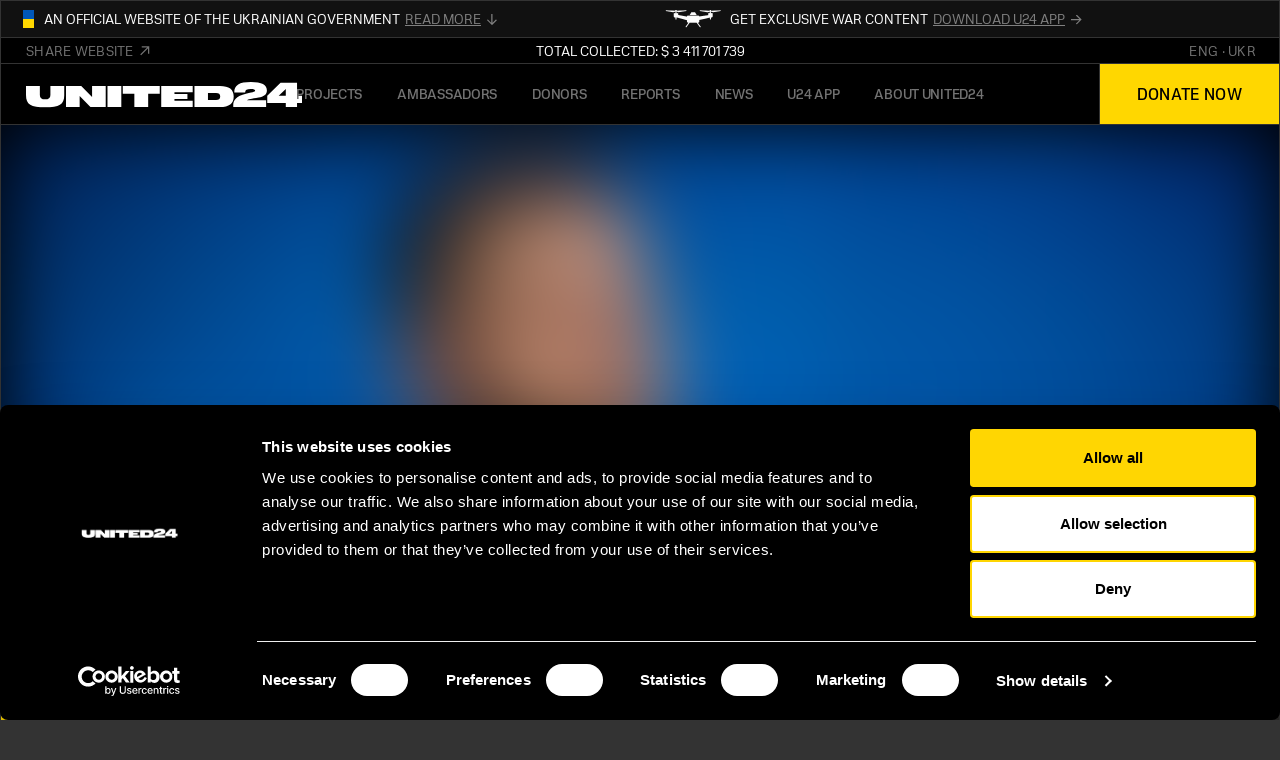

--- FILE ---
content_type: text/html; charset=utf-8
request_url: https://u24.gov.ua/
body_size: 25423
content:
<!DOCTYPE html><html lang="en"><head>
  <script id="Cookiebot" src="https://consent.cookiebot.com/uc.js" data-cbid="bc94749d-d7b0-415e-8b7f-ce0172ba0bd0" type="text/javascript"></script>
  <meta charset="utf-8">
  <title>UNITED24 — The initiative of the President of Ukraine</title>
  <base href="/">
  <meta name="viewport" content="width=device-width, initial-scale=1, maximum-scale=1">
  <meta name="description" content="UNITED24 was launched by the President of Ukraine Volodymyr Zelenskyy as the main venue for collecting charitable donations in support of Ukraine. Funds will be transferred to the official accounts of the National Bank of Ukraine and allocated by assigned ministries to cover the most pressing needs">
  <meta name="twitter:card" content="summary_large_image">
  <meta property="og:image" content="https://u24.gov.ua/assets/img/meta/og-20220504.jpg">
  <meta property="og:title" content="UNITED24 — The initiative of the President of Ukraine">
  <meta property="og:description" content="UNITED24 was launched by the President of Ukraine Volodymyr Zelenskyy as the main venue for collecting charitable donations in support of Ukraine. Funds will be transferred to the official accounts of the National Bank of Ukraine and allocated by assigned ministries to cover the most pressing needs">
  <meta property="og:site_name" content="u24.gov.ua">

  <meta name="msapplication-config" content="/browserconfig.xml">
  <meta name="msapplication-TileImage" content="mstile-150x150.png">
  <meta name="msapplication-TileColor" content="#000000">

  <link rel="manifest" href="site.webmanifest">

  <meta name="theme-color" content="#000000">

  <link rel="icon" type="image/png" sizes="48x48" href="/favicon-32x32.png">
  <link rel="shortcut icon" sizes="196x196" href="android-chrome-192x192.png">

  <script>
    window.onscroll = function() {
      window.scrollTo(0, 0);
    };
  </script>

  <style type="text/css">
    body {
      overflow-y: scroll;
    }
    #site-loader {
      position: fixed;
      left: 0;
      right: 0;
      top: 0;
      bottom: 0;
      background-color: #000;
      opacity: 1;
      transition: opacity ease 1s;
      z-index: 20000;
      overflow: hidden;
      display: flex;
      justify-content: space-around;
      align-items: center;
    }
    body.loaded #site-loader {
      opacity: 0;
    }
    #site-loader .elements {
      position: relative;
      max-width: 80%;
    }
    #site-loader .elements svg {
      max-width: 100%;
    }
    #site-loader .elements .bars {
      position: absolute;
      top: 0;
      bottom: 0;
      left: 0;
      right: 0;
    }
    #site-loader .elements .animated-bar {
      position: absolute;
      display: block;
      background-color: #000;
      animation-duration: 1s;
      animation-iteration-count: infinite;
      animation-direction: alternate;
      animation-timing-function: ease-in;
      backface-visibility: hidden;
      transform-style: preserve-3d;
    }
    #site-loader .elements .animated-bar:nth-child(1) {
      bottom: 0;
      left: 30px;
      height: 0;
      width: 0;
      animation-name: bar1;
      animation-delay: 0.1s;
    }
    @keyframes bar1 {
      0% {
        left: 30px;
        height: 0;
        width: 0;
      }
      60% {
        left: 30px;
        height: 0;
        width: 0;
      }
      100% {
        left: 0;
        height: 40px;
        width: 30px;
      }
    }
    #site-loader .elements .animated-bar:nth-child(2) {
      bottom: 0;
      left: 30px;
      height: 0;
      width: 30px;
      animation-name: bar2;
      animation-delay: 0.2s;
    }
    @keyframes bar2 {
      0% {
        height: 0;
      }
      60% {
        height: 0;
      }
      100% {
        height: 40px;
      }
    }
    #site-loader .elements .animated-bar:nth-child(3) {
      bottom: 0;
      left: 90px;
      height: 40px;
      width: 0;
      animation-name: bar3;
      animation-delay: 0.3s;
    }
    @keyframes bar3 {
      0% {
        left: 90px;
        width: 0;
      }
      60% {
        left: 90px;
        width: 0;
      }
      100% {
        left: 60px;
        width: 30px;
      }
    }
    #site-loader .elements .animated-bar:nth-child(4) {
      top: 0;
      left: 90px;
      height: 0;
      width: 32px;
      animation-name: bar4;
      animation-delay: 0.4s;
    }
    @keyframes bar4 {
      0% {
        height: 0;
      }
      60% {
        height: 0;
      }
      100% {
        height: 40px;
      }
    }
    #site-loader .elements .animated-bar:nth-child(5) {
      bottom: 0;
      left: 122px;
      height: 0;
      width: 24px;
      animation-name: bar5;
      animation-delay: 0.5s;
    }
    @keyframes bar5 {
      0% {
        height: 0;
      }
      60% {
        height: 0;
      }
      100% {
        height: 40px;
      }
    }
    #site-loader .elements .animated-bar:nth-child(6) {
      top: 0;
      height: 0;
      left: 174px;
      width: 0;
      animation-name: bar6;
      animation-delay: 0.6s;
    }
    @keyframes bar6 {
      0% {
        height: 0;
        left: 174px;
        width: 0;
      }
      60% {
        height: 0;
        left: 174px;
        width: 0;
      }
      100% {
        height: 40px;
        left: 146px;
        width: 28px;
      }
    }
    #site-loader .elements .animated-bar:nth-child(7) {
      bottom: 0;
      height: 0;
      left: 174px;
      width: 32px;
      animation-name: bar7;
      animation-delay: 0.7s;
    }
    @keyframes bar7 {
      0% {
        height: 0;
      }
      60% {
        height: 0;
      }
      100% {
        height: 40px;
      }
    }
    #site-loader .elements .animated-bar:nth-child(8) {
      top: 0;
      height: 0;
      left: 206px;
      width: 24px;
      animation-name: bar8;
      animation-delay: 0.8s;
    }
    @keyframes bar8 {
      0% {
        height: 0;
      }
      60% {
        height: 0;
      }
      100% {
        height: 40px;
      }
    }
    #site-loader .elements .animated-bar:nth-child(9) {
      bottom: 0;
      height: 0;
      left: 256px;
      width: 0;
      animation-name: bar9;
      animation-delay: 0.9s;
    }
    @keyframes bar9 {
      0% {
        left: 256px;
        width: 0;
        height: 0;
      }
      60% {
        left: 256px;
        width: 0;
        height: 0;
      }
      100% {
        left: 230px;
        width: 26px;
        height: 40px;
      }
    }
    #site-loader .elements .animated-bar:nth-child(10) {
      top: 0;
      height: 0;
      left: 256px;
      width: 24px;
      animation-name: bar10;
      animation-delay: 1s;
    }
    @keyframes bar10 {
      0% {
        height: 0;
      }
      60% {
        height: 0;
      }
      100% {
        height: 40px;
      }
    }
    #site-loader .elements .animated-bar:nth-child(11) {
      bottom: 0;
      left: 280px;
      height: 0;
      width: 0;
      animation-name: bar11;
      animation-delay: 1.1s;
    }
    @keyframes bar11 {
      0% {
        height: 0;
        width: 0;
      }
      60% {
        height: 0;
        width: 0;
      }
      100% {
        height: 40px;
        width: 40px;
      }
    }
    #site-loader .elements .animated-bar:nth-child(12) {
      left: 318px;
      width: 52px;
      top: 20px;
      height: 0;
      animation-name: bar12;
      animation-delay: 1.2s;
    }
    @keyframes bar12 {
      0% {
        top: 20px;
        height: 0;
      }
      40% {
        top: 20px;
        height: 0;
      }
      100% {
        top: 0;
        height: 40px;
      }
    }
    #site-loader .elements .animated-bar:nth-child(13) {
      bottom: 0;
      left: 422px;
      width: 0;
      height: 0;
      animation-name: bar13;
      animation-delay: 1.3s;
    }
    @keyframes bar13 {
      0% {
        left: 422px;
        width: 0;
        height: 0;
      }
      60% {
        left: 422px;
        width: 0;
        height: 0;
      }
      100% {
        left: 370px;
        width: 52px;
        height: 40px;
      }
    }
  </style>
<style>@charset "UTF-8";@font-face{font-family:NuberNext;src:url(NuberNext-Regular.3c6548813ffa80bda1a3.eot);src:url(NuberNext-Regular.3c6548813ffa80bda1a3.eot?#iefix) format("embedded-opentype"),url(NuberNext-Regular.207860b77472ef3444b6.woff2) format("woff2"),url(NuberNext-Regular.04b36367154ff305aa7d.woff) format("woff");font-style:normal;font-weight:400;font-display:swap}@font-face{font-family:NuberNext;src:url(NuberNext-Bold.613876695cf3a9c3ae5e.eot);src:url(NuberNext-Bold.613876695cf3a9c3ae5e.eot?#iefix) format("embedded-opentype"),url(NuberNext-Bold.726e1315ba2b3c221c52.woff2) format("woff2"),url(NuberNext-Bold.5ff86eeb1eb9f84faddb.woff) format("woff");font-style:normal;font-weight:700;font-display:swap}@font-face{font-family:NuberNextWide;src:url(NuberNextWide-Regular.976a0e2b9843b6c69413.eot);src:url(NuberNextWide-Regular.976a0e2b9843b6c69413.eot?#iefix) format("embedded-opentype"),url(NuberNextWide-Regular.77e20e3ae4ff9a9456b2.woff2) format("woff2"),url(NuberNextWide-Regular.65903f2d7a66596002cf.woff) format("woff");font-style:normal;font-weight:400;font-display:swap}@font-face{font-family:NuberNextWide;src:url(NuberNextWide-Bold.094a625f53df8d8ed06d.eot);src:url(NuberNextWide-Bold.094a625f53df8d8ed06d.eot?#iefix) format("embedded-opentype"),url(NuberNextWide-Bold.fefd492f7a5941fc8e67.woff2) format("woff2"),url(NuberNextWide-Bold.bd18dd7faf451de1bd59.woff) format("woff");font-style:normal;font-weight:700;font-display:swap}@font-face{font-family:NuberNext;src:url(NuberNext-DemiBold.b8a2b7b94fdf03ec2543.otf) format("opentype");font-weight:600;font-style:normal;font-display:swap}html{@import "~bootstrap-icons/font/bootstrap-icons.css"}html :root{--blue:#007bff;--indigo:#6610f2;--purple:#6f42c1;--pink:#e83e8c;--red:#dc3545;--orange:#fd7e14;--yellow:#ffc107;--green:#28a745;--teal:#20c997;--cyan:#17a2b8;--white:#fff;--gray:#6c757d;--gray-dark:#343a40;--primary:#0057b8;--secondary:#6c757d;--success:#28a745;--info:#17a2b8;--warning:#ffc107;--danger:#dc3545;--light:#f8f9fa;--dark:#343a40;--breakpoint-xs:0;--breakpoint-sm:480px;--breakpoint-tb:640px;--breakpoint-md:992px;--breakpoint-lg:1280px;--breakpoint-xl:1440px;--breakpoint-xxl:1680px;--breakpoint-fullhd:1920px;--font-family-sans-serif:"NuberNextWide",sans-serif;--font-family-monospace:SFMono-Regular,Menlo,Monaco,Consolas,"Liberation Mono","Courier New",monospace}@media print{html *,html :after,html :before{text-shadow:none!important;box-shadow:none!important}@page{html{size:a3}}html body{min-width:1280px!important}}html *,html :after,html :before{box-sizing:border-box}html body{margin:0;font-family:NuberNextWide,sans-serif;font-size:1rem;font-weight:400;line-height:1.5;color:#000;text-align:left;background-color:#fff}html svg{vertical-align:middle}html svg{overflow:hidden}html ::-webkit-file-upload-button{font:inherit;-webkit-appearance:button}html,html body{background-color:#333}html body{font-size:21px;margin:0 auto}@media (max-width: 1279.98px){html body{font-size:15px}}html body>app-root{display:block;background-color:#fff;max-width:1600px;margin:0 auto}html *{outline:0!important;-webkit-font-smoothing:antialiased;-moz-osx-font-smoothing:grayscale}html ::-moz-selection{background-color:gold;color:#000}html ::selection{background-color:gold;color:#000}</style><style>@charset "UTF-8";@font-face{font-family:NuberNext;src:url(NuberNext-Regular.3c6548813ffa80bda1a3.eot);src:url(NuberNext-Regular.3c6548813ffa80bda1a3.eot?#iefix) format("embedded-opentype"),url(NuberNext-Regular.207860b77472ef3444b6.woff2) format("woff2"),url(NuberNext-Regular.04b36367154ff305aa7d.woff) format("woff");font-style:normal;font-weight:400;font-display:swap}@font-face{font-family:NuberNext;src:url(NuberNext-Bold.613876695cf3a9c3ae5e.eot);src:url(NuberNext-Bold.613876695cf3a9c3ae5e.eot?#iefix) format("embedded-opentype"),url(NuberNext-Bold.726e1315ba2b3c221c52.woff2) format("woff2"),url(NuberNext-Bold.5ff86eeb1eb9f84faddb.woff) format("woff");font-style:normal;font-weight:700;font-display:swap}@font-face{font-family:NuberNextWide;src:url(NuberNextWide-Regular.976a0e2b9843b6c69413.eot);src:url(NuberNextWide-Regular.976a0e2b9843b6c69413.eot?#iefix) format("embedded-opentype"),url(NuberNextWide-Regular.77e20e3ae4ff9a9456b2.woff2) format("woff2"),url(NuberNextWide-Regular.65903f2d7a66596002cf.woff) format("woff");font-style:normal;font-weight:400;font-display:swap}@font-face{font-family:NuberNextWide;src:url(NuberNextWide-Bold.094a625f53df8d8ed06d.eot);src:url(NuberNextWide-Bold.094a625f53df8d8ed06d.eot?#iefix) format("embedded-opentype"),url(NuberNextWide-Bold.fefd492f7a5941fc8e67.woff2) format("woff2"),url(NuberNextWide-Bold.bd18dd7faf451de1bd59.woff) format("woff");font-style:normal;font-weight:700;font-display:swap}@font-face{font-family:NuberNext;src:url(NuberNext-DemiBold.b8a2b7b94fdf03ec2543.otf) format("opentype");font-weight:600;font-style:normal;font-display:swap}html{@import "~bootstrap-icons/font/bootstrap-icons.css"}html .splide__list{-webkit-backface-visibility:hidden;backface-visibility:hidden;display:flex;height:100%;margin:0!important;padding:0!important}html .splide{position:relative;visibility:hidden}html .splide__slide{-webkit-backface-visibility:hidden;backface-visibility:hidden;box-sizing:border-box;flex-shrink:0;list-style-type:none!important;margin:0;position:relative}html .splide__slide img{vertical-align:bottom}html .splide__track{overflow:hidden;position:relative;z-index:0}html :root{--blue:#007bff;--indigo:#6610f2;--purple:#6f42c1;--pink:#e83e8c;--red:#dc3545;--orange:#fd7e14;--yellow:#ffc107;--green:#28a745;--teal:#20c997;--cyan:#17a2b8;--white:#fff;--gray:#6c757d;--gray-dark:#343a40;--primary:#0057b8;--secondary:#6c757d;--success:#28a745;--info:#17a2b8;--warning:#ffc107;--danger:#dc3545;--light:#f8f9fa;--dark:#343a40;--breakpoint-xs:0;--breakpoint-sm:480px;--breakpoint-tb:640px;--breakpoint-md:992px;--breakpoint-lg:1280px;--breakpoint-xl:1440px;--breakpoint-xxl:1680px;--breakpoint-fullhd:1920px;--font-family-sans-serif:"NuberNextWide",sans-serif;--font-family-monospace:SFMono-Regular,Menlo,Monaco,Consolas,"Liberation Mono","Courier New",monospace}html .h1,html h1,html h2{margin-bottom:.5rem;font-weight:400;line-height:1.07}html .h1,html h1{font-size:2.625rem}html h2{font-size:2.25rem}html p{font-family:NuberNext,sans-serif}html .h1,html h1{font-family:NuberNextWide,sans-serif;letter-spacing:-.02em}@media (max-width: 1279.98px){html .h1,html h1{font-size:24px;line-height:28px}}html h2{font-family:NuberNextWide,sans-serif;letter-spacing:-.02em;font-size:32px;line-height:38px}@media (max-width: 1279.98px){html h2{font-size:24px;line-height:28px}}@media (max-width: 639.98px){html h2{font-size:21px;line-height:22px}}html .img-fluid{max-width:100%;height:auto}html .container-fluid{width:100%;padding-right:16px;padding-left:16px;margin-right:auto;margin-left:auto}html .row{display:flex;flex-wrap:wrap;margin-right:-16px;margin-left:-16px}html .col-12,html .col-md-6,html .col-tb-6{position:relative;width:100%;padding-right:16px;padding-left:16px}html .col-12{flex:0 0 100%;max-width:100%}@media (min-width: 640px){html .col-tb-6{flex:0 0 50%;max-width:50%}}@media (min-width: 992px){html .col-md-6{flex:0 0 50%;max-width:50%}}html .container-fluid{max-width:1600px}@media (min-width: 992px){html .container-fluid:not(.default){padding-left:0;padding-right:0}}@media (max-width: 991.98px){html .container-fluid:not(.default){padding-right:10px;padding-left:10px}}html .container-fluid:not(.default) .row:not(.default){margin-left:0;margin-right:0}html .container-fluid:not(.default) .row:not(.default) .col-12{padding-left:0;padding-right:0}html .container-fluid.default{--layout-grid-gap:25px;padding-left:var(--layout-grid-gap);padding-right:var(--layout-grid-gap)}html .container-fluid.default .row{margin-left:calc(-1 * var(--layout-grid-gap));margin-right:calc(-1 * var(--layout-grid-gap))}html .container-fluid.default .row .col-12{padding-left:var(--layout-grid-gap);padding-right:var(--layout-grid-gap)}@media (max-width: 639.98px){html .container-fluid.default{--layout-grid-gap:15px}}html .container-fluid.default.pr_lg_0 .col-12{padding-right:0}@media (max-width: 1439.98px){html .container-fluid.default.pr_lg_0{padding-right:0}html .container-fluid.default.pr_lg_0 .row{margin-right:0}}html .form-control{display:block;width:100%;height:calc(1.5em + 14px);padding:6px 0;font-size:2.625rem;font-weight:600;line-height:1.5;color:#000;background-color:transparent;background-clip:padding-box;border:1px solid #000;border-radius:0;transition:border-color .15s ease-in-out,box-shadow .15s ease-in-out}@media (prefers-reduced-motion: reduce){html .form-control{transition:none}}html .form-control::-ms-expand{background-color:transparent;border:0}html .form-control:focus{color:#000;background-color:transparent;border-color:#000;outline:0;box-shadow:none}html .form-control::-moz-placeholder{color:grey;opacity:1}html .form-control:-ms-input-placeholder{color:grey;opacity:1}html .form-control::placeholder{color:grey;opacity:1}html .form-control:disabled{background-color:transparent;opacity:1}html .form-group{margin-bottom:28px}@media (max-width: 1279.98px){html .form-group{margin-bottom:25px}html .form-group:last-child{margin-bottom:15px}}html .form-group input.form-control{border-top:none;border-left:none;border-right:none;-moz-appearance:none;-webkit-appearance:none;appearance:none}@media (max-width: 1279.98px){html .form-group input.form-control{font-size:26px}}html .dropdown{position:relative}html .badge{display:inline-block;padding:.25em .4em;font-size:75%;font-weight:900;line-height:1;text-align:center;white-space:nowrap;vertical-align:baseline;border-radius:0;transition:color .15s ease-in-out,background-color .15s ease-in-out,border-color .15s ease-in-out,box-shadow .15s ease-in-out}@media (prefers-reduced-motion: reduce){html .badge{transition:none}}html .badge:empty{display:none}html .d-none{display:none!important}html .d-block{display:block!important}html .d-flex{display:flex!important}@media (min-width: 480px){html .d-sm-none{display:none!important}html .d-sm-block{display:block!important}}@media (min-width: 640px){html .d-tb-block{display:block!important}}@media (min-width: 992px){html .d-md-none{display:none!important}html .d-md-block{display:block!important}html .d-md-flex{display:flex!important}}html .justify-content-start{justify-content:flex-start!important}html .justify-content-center{justify-content:center!important}html .align-items-center{align-items:center!important}html .position-relative{position:relative!important}html .w-100{width:100%!important}html .h-100{height:100%!important}html .m-0{margin:0!important}html .mr-0{margin-right:0!important}html .mb-0{margin-bottom:0!important}html .p-0{padding:0!important}html .px-0{padding-right:0!important}html .px-0{padding-left:0!important}@media (min-width: 640px){html .mr-tb-2{margin-right:.5rem!important}}@media print{html *,html :after,html :before{text-shadow:none!important;box-shadow:none!important}html a:not(.btn){text-decoration:underline}html img{page-break-inside:avoid}html h2,html p{orphans:3;widows:3}html h2{page-break-after:avoid}@page{html{size:a3}}html body{min-width:1280px!important}html .badge{border:1px solid #000}}html *,html :after,html :before{box-sizing:border-box}html footer,html header,html main,html nav,html section{display:block}html body{margin:0;font-family:NuberNextWide,sans-serif;font-size:1rem;font-weight:400;line-height:1.5;color:#000;text-align:left;background-color:#fff}html h1,html h2{margin-top:0;margin-bottom:.5rem}html p{margin-top:0;margin-bottom:1rem}html ul{margin-top:0;margin-bottom:1rem}html b,html strong{font-weight:700}html a{color:#000;text-decoration:none;background-color:transparent}html a:hover{color:#000;text-decoration:underline}html img{border-style:none}html img,html svg{vertical-align:middle}html svg{overflow:hidden}html button{border-radius:0}html button:focus:not(:focus-visible){outline:0}html button,html input{margin:0;font-family:inherit;font-size:inherit;line-height:inherit}html button,html input{overflow:visible}html button{text-transform:none}html [type=submit],html button{-webkit-appearance:button}html [type=submit]:not(:disabled),html button:not(:disabled){cursor:pointer}html [type=submit]::-moz-focus-inner,html button::-moz-focus-inner{padding:0;border-style:none}html ::-webkit-file-upload-button{font:inherit;-webkit-appearance:button}html,html body{background-color:#333}html body{font-size:21px;margin:0 auto}@media (max-width: 1279.98px){html body{font-size:15px}}html body>app-root{display:block;background-color:#fff;max-width:1600px;margin:0 auto}html img{max-width:100%}html p:last-child,html p:last-of-type{margin-bottom:0}html .btn:hover,html a,html a:hover{color:currentColor;-webkit-text-fill-color:currentColor!important}html *{outline:0!important;-webkit-font-smoothing:antialiased;-moz-osx-font-smoothing:grayscale}html ::-moz-selection{background-color:gold;color:#000}html ::selection{background-color:gold;color:#000}html .stroke{--stroke-width:1px;--stroke-color:#333}html .stroke.stroke-all{box-shadow:var(--stroke-width) 0 0 0 var(--stroke-color),0 var(--stroke-width) 0 0 var(--stroke-color),var(--stroke-width) var(--stroke-width) 0 0 var(--stroke-color),var(--stroke-width) 0 0 0 var(--stroke-color) inset,0 var(--stroke-width) 0 0 var(--stroke-color) inset!important}html .stroke.stroke-bottom{box-shadow:var(--stroke-width) var(--stroke-width) 0 0 var(--stroke-color),0 var(--stroke-width) 0 0 var(--stroke-color)}html .stroke.stroke-border-all{border:var(--stroke-width) solid var(--stroke-color)}html .stroke.stroke_border_bottom{border-bottom:var(--stroke-width) solid var(--stroke-color)}html .stroke.stroke_border_top{border-top:var(--stroke-width) solid var(--stroke-color)}html .stroke.stroke_border_left{border-left:var(--stroke-width) solid var(--stroke-color)}html .mb_-1{margin-bottom:-1px}html .btn{display:inline-block;font-weight:700;color:#000;text-align:center;vertical-align:middle;-webkit-user-select:none;-moz-user-select:none;-ms-user-select:none;user-select:none;background-color:transparent;border:2px solid transparent;padding:21px 30px;font-size:1.3125rem;line-height:1.5;border-radius:2px;transition:color .15s ease-in-out,background-color .15s ease-in-out,border-color .15s ease-in-out,box-shadow .15s ease-in-out}@media (prefers-reduced-motion: reduce){html .btn{transition:none}}html .btn:hover{color:#000;text-decoration:none}html .btn:focus{outline:0;box-shadow:none}html .btn:disabled{opacity:.65}html .btn:not(:disabled):not(.disabled){cursor:pointer}html .btn-block{display:block;width:100%}html .btn{white-space:nowrap;text-transform:uppercase;border:unset;border-radius:0;padding:18px 37px;font-weight:600;font-size:16px;line-height:24px;font-family:NuberNext,sans-serif;letter-spacing:.02em}@media (max-width: 639.98px){html .btn{padding:17px 29.3px;line-height:21px;font-size:14px}}html .btn.btn-play{display:flex;align-items:center;justify-content:center}html .btn.btn-play:after{content:"";background:no-repeat 50%/contain;display:block;min-width:9px;height:15px;transform:translateY(1px);margin-left:12px}@media (max-width: 639.98px){html .btn.btn-play:after{transform:translateY(.6px)}}html .btn.btn-play:after{background-image:url(ic_play_white.c0a803e8557c12439950.svg)}html .btn.btn-arrow{text-align:left;display:flex;align-items:center;justify-content:space-between;padding:21px 35px;background-image:unset}html .btn.btn-arrow:after{content:"";background:url(ic_btn_arrow_v2.c30c36d6f790c29bc162.svg) no-repeat 50%/contain;display:block;min-width:22px;height:28px}@media (max-width: 639.98px){html .btn.btn-arrow:after{min-width:16px}}@media (min-width: 992px){html .btn.btn-hover-blue:hover:not([disabled]){color:#fff;background-color:#0057b8}}@media (min-width: 992px){html .btn.btn-hover-light-grey:hover:not([disabled]){color:#fff;background-color:#333}html .btn.btn-hover-extra-light-grey:hover:not([disabled]){color:#000;background-color:#d9d9d9}html .btn.btn-hover-yellow:hover:not([disabled]){color:#000;background-color:gold}}html .btn-white{background-color:#fff;color:#000}html .btn-white.btn-play:after{background-image:url(ic_play.7badb8fab12553587337.svg)}@media (max-width: 991.98px){html .btn-white:hover:not([disabled]){background-color:#fff;color:#000}}html .btn-grey{background-color:#222;color:#fff}@media (max-width: 991.98px){html .btn-grey:hover:not([disabled]){background-color:#222;color:#fff}}html .btn-blue{background-color:#0057b8;color:#fff}html .btn-black{background-color:#000;color:#fff}html .btn-black.btn-arrow:after{background-image:url(ic_btn_arrow_v2_white.7792d69dd86ebba7b81c.svg)}@media (max-width: 991.98px){html .btn-black:hover,html .btn-black:not([disabled]):hover{color:#fff}}html .btn-yellow{background-color:gold;color:#000}html .btn-yellow:disabled{background:#333;color:#737373}html .btn:disabled{opacity:.3;pointer-events:none}html .badge.primary{text-transform:uppercase;font-weight:600;font-size:14px;line-height:20px;padding:5px 10px;letter-spacing:.02em;z-index:1;text-align:left;white-space:normal;font-family:NuberNext,sans-serif}html .badge.primary{background:#333;-webkit-backdrop-filter:blur(40px);backdrop-filter:blur(40px);color:#fff}html .badge.absolute{position:absolute}html .ic{display:inline-block;width:40px;height:40px;vertical-align:bottom;background-size:contain;background-position:50%;background-repeat:no-repeat}@media (max-width: 1279.98px){html .ic{width:24px;height:24px}}video::-webkit-media-text-track-display{transform:translateY(-3em)}</style><link rel="stylesheet" href="styles.1dc46edaf3ba84d4975a.css" media="print" onload="this.media='all'"><noscript><link rel="stylesheet" href="styles.1dc46edaf3ba84d4975a.css"></noscript><style ng-transition="united24App"></style><style ng-transition="united24App">@media (max-width: 991.98px){app-header-new[_ngcontent-sc179]  header.stroke.mb_-1:not(.mob-menu-opened){border-bottom:unset;margin-bottom:-2px}app-header-new[_ngcontent-sc179]  header.stroke.mb_-1:not(.mob-menu-opened)~.header-offset{min-height:88px}}@media (max-width: 991.98px){app-header-new[_ngcontent-sc179]  .header-offset{min-height:88px}}@media (max-width: 639.98px){app-header-new[_ngcontent-sc179]  .header-offset{min-height:83px}}.page__wrap_content[_ngcontent-sc179]{position:relative;z-index:2;background:white}@media (max-width: 639.98px){.page__wrap_content[_ngcontent-sc179]   app-home-hero[_ngcontent-sc179]  .btn{font-size:14px}}</style><meta property="twitter:image:src" content="https://u24.gov.ua/assets/img/meta/og-20220504.jpg"><meta property="apple-mobile-web-app-title" content="UNITED24 — The initiative of the President of Ukraine"><meta property="twitter:image:alt" content="UNITED24 — The initiative of the President of Ukraine"><style ng-transition="united24App">[_nghost-sc154]{background:black;display:block}header[_ngcontent-sc154]{background:black}@media (max-width: 991.98px){header[_ngcontent-sc154]{z-index:100;position:relative}}header.fixed[_ngcontent-sc154]{transition:transform .3s ease;width:100%;max-width:1600px;z-index:31;transform:translateY(0)}header.fixed.hidden[_ngcontent-sc154]{transform:translateY(-142%)!important}header.mob-menu-opened[_ngcontent-sc154]{position:fixed;width:100%;z-index:10000}header[_ngcontent-sc154]   .content[_ngcontent-sc154]{width:100%;display:flex;align-items:center;justify-content:space-between}header[_ngcontent-sc154]   .inner[_ngcontent-sc154]{display:flex;align-items:center;justify-content:space-between}header[_ngcontent-sc154]   .inner.top[_ngcontent-sc154]{padding:2.5px 0}@media (min-width: 992px){header[_ngcontent-sc154]   .inner.top[_ngcontent-sc154]   .lang-switch[_ngcontent-sc154]{transform:translate(2px)}}header[_ngcontent-sc154]   .inner.no-btn[_ngcontent-sc154]{height:60px}@media (max-width: 639.98px){header[_ngcontent-sc154]   .inner.no-btn[_ngcontent-sc154]{height:55px}}header[_ngcontent-sc154]   .inner[_ngcontent-sc154]   .logo[_ngcontent-sc154]{display:block;width:276px;height:25px;-o-object-fit:contain;object-fit:contain}@media (min-width: 640px) and (max-width: 1279.98px){header[_ngcontent-sc154]   .inner[_ngcontent-sc154]   .logo[_ngcontent-sc154]{width:220px}}@media (max-width: 639.98px){header[_ngcontent-sc154]   .inner[_ngcontent-sc154]   .logo[_ngcontent-sc154]{width:189px;height:17.46px}}@media (max-width: 350px){header[_ngcontent-sc154]   .inner[_ngcontent-sc154]   .logo[_ngcontent-sc154]{width:119px;height:unset}}@media (max-width: 479.98px){header[_ngcontent-sc154]   .inner[_ngcontent-sc154]   .logo[_ngcontent-sc154]   img[_ngcontent-sc154]{padding-right:16px}}@media (max-width: 479.98px) and (max-width: 389px){header[_ngcontent-sc154]   .inner[_ngcontent-sc154]   .logo[_ngcontent-sc154]   img[_ngcontent-sc154]{min-width:85px}}header[_ngcontent-sc154]   .inner[_ngcontent-sc154]   .controls[_ngcontent-sc154]{display:flex}@media (max-width: 389px){header[_ngcontent-sc154]   .inner[_ngcontent-sc154]   .controls[_ngcontent-sc154]   .btn_donate[_ngcontent-sc154]{max-width:165px;font-size:12px;display:flex;justify-content:center}}header[_ngcontent-sc154]   .inner[_ngcontent-sc154]   .controls[_ngcontent-sc154]   .burger[_ngcontent-sc154]{padding:0;width:60px;background:var(--stroke-color) url(ic_burger_grey.75320bc74af4a1ad859c.svg) no-repeat center/contain}@media (max-width: 639.98px){header[_ngcontent-sc154]   .inner[_ngcontent-sc154]   .controls[_ngcontent-sc154]   .burger[_ngcontent-sc154]{width:55px}}header[_ngcontent-sc154]   .inner[_ngcontent-sc154]   .controls[_ngcontent-sc154]   .burger[aria-expanded=true][_ngcontent-sc154]{background-image:url(ic_burger_close_grey.7f8a3af4529124e2e52b.svg)}header[_ngcontent-sc154]   .stats[_ngcontent-sc154]{position:absolute;left:50%;transform:translate(-50%);width:100%}@media (min-width: 992px){header[_ngcontent-sc154]   .stats[_ngcontent-sc154]{max-width:423px}}@media (max-width: 991.98px){header[_ngcontent-sc154]   .stats[_ngcontent-sc154]{position:relative}}@media (min-width: 992px){.menu[_ngcontent-sc154]{display:flex;position:absolute;left:50%;top:0;width:-webkit-fit-content;width:-moz-fit-content;width:fit-content;height:100%;align-items:center;justify-content:center;transform:translate(-50%)}.menu-list[_ngcontent-sc154]{display:flex;margin:0;padding:0}.menu-item[_ngcontent-sc154]{font-family:"NuberNext",sans-serif;font-weight:600;font-size:16px;line-height:24px;text-align:center;letter-spacing:.02em;color:#737373;text-transform:uppercase;background:unset;border:unset;padding:0;transition:.5s ease color;white-space:nowrap}}@media (min-width: 992px) and (min-width: 640px) and (max-width: 1439.98px){.menu-item[_ngcontent-sc154]{font-size:14px;letter-spacing:-.02em;width:-webkit-max-content;width:-moz-max-content;width:max-content}}@media (min-width: 992px) and (min-width: 640px) and (max-width: 1065px){.menu-item[_ngcontent-sc154]{font-size:12px}}@media (min-width: 992px){.menu-item.active[_ngcontent-sc154]{color:#fff}}@media (min-width: 992px){.menu-item[_ngcontent-sc154]:hover, .menu-item[_ngcontent-sc154]:focus-visible{color:#fff;text-decoration:none}}@media (min-width: 992px){.menu-item-wrapper[_ngcontent-sc154]{display:flex}.menu-item-wrapper[_ngcontent-sc154]:not(:last-child){margin-right:35px}}@media (min-width: 992px) and (min-width: 640px) and (max-width: 1279.98px){.menu-item-wrapper[_ngcontent-sc154]:not(:last-child){margin-right:20px}}@media (max-width: 1105px){.menu[_ngcontent-sc154]{left:52%}}@media (max-width: 991.98px){.menu[_ngcontent-sc154]{left:unset;padding-top:var(--padding-top);height:var(--inner-height)}.menu.opened[_ngcontent-sc154]{background:rgba(0,0,0,.8);-webkit-backdrop-filter:blur(45px);backdrop-filter:blur(45px)}.menu-list[_ngcontent-sc154]{display:flex;flex-flow:column;margin:0;padding:19px 0 22px;background:rgba(255,255,255,.75);-webkit-backdrop-filter:blur(45px);backdrop-filter:blur(45px);border-inline:var(--stroke-width) solid var(--stroke-color)}.menu-item[_ngcontent-sc154]{font-family:"NuberNext",sans-serif;font-weight:600;font-size:18px;line-height:21px;text-align:left;width:100%;color:#000;padding:15px;text-transform:uppercase;background:unset;border:unset}.menu-item[_ngcontent-sc154]:hover{text-decoration:none}.menu-item-wrapper[_ngcontent-sc154]{display:flex}}.modal-body[_ngcontent-sc154]{padding:0;display:flex;flex-flow:column}.modal-body[_ngcontent-sc154]   .backdrop[_ngcontent-sc154]{background:rgba(0,0,0,.8);-webkit-backdrop-filter:blur(45px);backdrop-filter:blur(45px);flex-grow:1;height:100%}</style><style ng-transition="united24App">.block__wrapper[_ngcontent-sc158]{background-color:#000;color:#fff;overflow:hidden}@media (max-width: 991.98px){.block__wrapper[_ngcontent-sc158]{border:unset!important;margin-bottom:0}}.block__wrapper.stroke-border-all[_ngcontent-sc158]{border-top:unset}.block__main[_ngcontent-sc158]{flex-grow:1;display:flex;flex-flow:column;overflow:hidden}@media (min-width: 992px){.block__main[_ngcontent-sc158]{display:flex;height:calc(100vh - 123px);min-height:600px}}@media (max-width: 991.98px){.block__main[_ngcontent-sc158]{border:var(--stroke-width) solid var(--stroke-color);margin-bottom:-1px}}.block__main[_ngcontent-sc158]   .content-wrapper.partners[_ngcontent-sc158]{overflow:hidden;min-height:124px}@media (max-width: 639.98px){.block__main[_ngcontent-sc158]   .content-wrapper.partners[_ngcontent-sc158]{min-height:109px}}.block__main[_ngcontent-sc158]   .content-wrapper.main[_ngcontent-sc158]{flex-grow:1;color:#fff;position:absolute;display:block;top:0;left:0;right:0;bottom:0;width:100%;height:100%;z-index:1;display:flex;flex-flow:column;align-items:flex-start;justify-content:flex-end;width:631px}@media (min-width: 1280px) and (max-height: 850px){.block__main[_ngcontent-sc158]   .content-wrapper.main[_ngcontent-sc158]{width:450px}}@media (max-width: 1439.98px){.block__main[_ngcontent-sc158]   .content-wrapper.main[_ngcontent-sc158]{width:515px}}@media (max-width: 639.98px){.block__main[_ngcontent-sc158]   .content-wrapper.main[_ngcontent-sc158]{width:100%;position:static;height:unset}}.block__main[_ngcontent-sc158]   .content-wrapper.main[_ngcontent-sc158]   .bg-blur[_ngcontent-sc158]{background:rgba(255,255,255,.15);-webkit-backdrop-filter:blur(40px);backdrop-filter:blur(40px);margin-bottom:-1px}@media (min-width: 640px) and (max-height: 780px){.block__main[_ngcontent-sc158]   .content-wrapper.main[_ngcontent-sc158]   .bg-blur[_ngcontent-sc158]{padding:0 15px}}@media (min-width: 640px){.block__main[_ngcontent-sc158]   .content-wrapper.main[_ngcontent-sc158]   .bg-blur.custom-blur[_ngcontent-sc158]{background-color:rgba(255,255,255,.26);-webkit-backdrop-filter:blur(10px);backdrop-filter:blur(10px)}}@media (max-width: 639.98px){.block__main[_ngcontent-sc158]   .content-wrapper.main[_ngcontent-sc158]   .bg-blur[_ngcontent-sc158]{background-color:#504f4e}}.block__main[_ngcontent-sc158]   .content-wrapper.main[_ngcontent-sc158]   .content[_ngcontent-sc158]{max-width:950px;padding:25px 0}@media (min-width: 640px) and (max-height: 780px){.block__main[_ngcontent-sc158]   .content-wrapper.main[_ngcontent-sc158]   .content[_ngcontent-sc158]{padding:15px 0}}@media (max-width: 639.98px){.block__main[_ngcontent-sc158]   .content-wrapper.main[_ngcontent-sc158]   .content[_ngcontent-sc158]{padding:16px 0 24px}}.block__main[_ngcontent-sc158]   .content-wrapper.main[_ngcontent-sc158]   .content[_ngcontent-sc158]   .title[_ngcontent-sc158]{font-size:clamp(18px,1.9vw,32px);line-height:106%;font-family:"NuberNextExtended",sans-serif;letter-spacing:-.02em;text-transform:uppercase;margin-bottom:0;padding-right:4px}@media (max-width: 1279.98px){.block__main[_ngcontent-sc158]   .content-wrapper.main[_ngcontent-sc158]   .content[_ngcontent-sc158]   .title[_ngcontent-sc158]{max-width:24ch}}@media (min-width: 640px) and (max-height: 850px){.block__main[_ngcontent-sc158]   .content-wrapper.main[_ngcontent-sc158]   .content[_ngcontent-sc158]   .title[_ngcontent-sc158]{font-size:clamp(18px,1.5vw,32px)}}@media (min-width: 640px) and (max-height: 780px){.block__main[_ngcontent-sc158]   .content-wrapper.main[_ngcontent-sc158]   .content[_ngcontent-sc158]   .title[_ngcontent-sc158]{max-width:26ch;font-size:19px}}@media (max-width: 639.98px){.block__main[_ngcontent-sc158]   .content-wrapper.main[_ngcontent-sc158]   .content[_ngcontent-sc158]   .title[_ngcontent-sc158]{font-size:21px;line-height:22px}.block__main[_ngcontent-sc158]   .content-wrapper.main[_ngcontent-sc158]   .content[_ngcontent-sc158]   .title.lang-uk[_ngcontent-sc158]{font-size:19px}}@media (max-width: 639.98px) and (max-width: 380px){.block__main[_ngcontent-sc158]   .content-wrapper.main[_ngcontent-sc158]   .content[_ngcontent-sc158]   .title[_ngcontent-sc158], .block__main[_ngcontent-sc158]   .content-wrapper.main[_ngcontent-sc158]   .content[_ngcontent-sc158]   .title.lang-uk[_ngcontent-sc158]{font-size:15px}}.block__main[_ngcontent-sc158]   .content-wrapper.main[_ngcontent-sc158]   .content[_ngcontent-sc158]   .label[_ngcontent-sc158]{display:flex;align-items:center;font-weight:400;font-size:16px;line-height:23px;text-transform:uppercase;margin-bottom:13px}@media (min-width: 640px) and (max-height: 780px){.block__main[_ngcontent-sc158]   .content-wrapper.main[_ngcontent-sc158]   .content[_ngcontent-sc158]   .label[_ngcontent-sc158]{margin-bottom:6px;font-size:14px}}@media (max-width: 639.98px){.block__main[_ngcontent-sc158]   .content-wrapper.main[_ngcontent-sc158]   .content[_ngcontent-sc158]   .label[_ngcontent-sc158]{font-size:14px;line-height:20px;margin-bottom:10px}}@media (max-width: 350px){.block__main[_ngcontent-sc158]   .content-wrapper.main[_ngcontent-sc158]   .content[_ngcontent-sc158]   .label[_ngcontent-sc158]{font-size:12px}}.block__main[_ngcontent-sc158]   .content-wrapper.main[_ngcontent-sc158]   .content[_ngcontent-sc158]   .label[_ngcontent-sc158]:before{content:"";background:url(gerb-white.d3f5778e2f590b9ecba8.svg) no-repeat center/contain;min-width:25px;height:25px;margin-right:10px;filter:invert(1)}@media (max-width: 639.98px){.block__main[_ngcontent-sc158]   .content-wrapper.main[_ngcontent-sc158]   .content[_ngcontent-sc158]   .label[_ngcontent-sc158]:before{margin-right:5px;min-width:17px;height:17px}}.block__main[_ngcontent-sc158]   .content-wrapper.main[_ngcontent-sc158]   .controls[_ngcontent-sc158]{display:grid;grid-template-columns:repeat(2,minmax(0,1fr))}.block__main[_ngcontent-sc158]   .content-wrapper.main[_ngcontent-sc158]   .controls[_ngcontent-sc158]   .btn[_ngcontent-sc158]{display:flex;justify-content:center}@media (min-width: 640px){.block__main[_ngcontent-sc158]   .content-wrapper.main[_ngcontent-sc158]   .controls[_ngcontent-sc158]   .btn[_ngcontent-sc158]{min-height:60px}}.section[_ngcontent-sc158]{width:100%;position:relative;z-index:3;display:flex;flex-direction:column;min-height:600px}@media (min-width: 992px){.section[_ngcontent-sc158]{flex-grow:1}}@media (max-width: 991.98px){.section[_ngcontent-sc158]{order:-1}}@media (max-width: 639.98px) and (max-aspect-ratio: 3/4){.section[_ngcontent-sc158]{min-height:300px;height:calc(100vh - 163px);height:calc(var(--window-height, 100vh) - 163px)}}@media (max-width: 991.98px){.section.video-playing[_ngcontent-sc158]{height:calc(100vh - 108px);min-height:290px;height:calc(100vh - 163px);height:calc(var(--window-height, 100vh) - 163px)}}@media (max-width: 991.98px){.section.video-playing[_ngcontent-sc158]   .bg-wrapper[_ngcontent-sc158]{height:100%}}.section.video-playing[_ngcontent-sc158]   .bg-wrapper[_ngcontent-sc158]   img[_ngcontent-sc158]{opacity:0;pointer-events:none}.section.video-playing[_ngcontent-sc158]   .content-wrapper.main[_ngcontent-sc158]{opacity:0;pointer-events:none}@media (max-width: 991.98px){.section.video-playing[_ngcontent-sc158]   .content-wrapper.main[_ngcontent-sc158]{display:none}}.section[_ngcontent-sc158]:not(.video-playing)   .video-bg[_ngcontent-sc158]{opacity:0}.section[_ngcontent-sc158]   .bg-wrapper[_ngcontent-sc158]{position:absolute;display:block;top:0;left:0;right:0;bottom:0;width:100%;height:100%}@media (max-width: 991.98px){.section[_ngcontent-sc158]   .bg-wrapper[_ngcontent-sc158]{position:relative}}@media (max-width: 991.98px) and (min-width: 640px){.section[_ngcontent-sc158]   .bg-wrapper[_ngcontent-sc158]{height:max(600px,100vh)}}@media (max-width: 991.98px) and (min-width: 640px) and (min-height: 388px){.section[_ngcontent-sc158]   .bg-wrapper[_ngcontent-sc158]{height:max(900px,100vh)}}@media (max-width: 991.98px) and (min-width: 640px) and (min-height: 800px){.section[_ngcontent-sc158]   .bg-wrapper[_ngcontent-sc158]{height:max(900px,100vh - 113px)}}@media (max-width: 639.98px){.section[_ngcontent-sc158]   .bg-wrapper[_ngcontent-sc158]{height:max(480px,100vh - 275px)}}@media (max-width: 639.98px) and (max-aspect-ratio: 3/4){.section[_ngcontent-sc158]   .bg-wrapper[_ngcontent-sc158]{height:100%}}.section[_ngcontent-sc158]   .bg-wrapper[_ngcontent-sc158]   video[_ngcontent-sc158]{position:absolute;display:block;top:0;left:0;right:0;bottom:0;width:100%;height:100%;-o-object-fit:contain;object-fit:contain}.section[_ngcontent-sc158]   .bg-wrapper[_ngcontent-sc158]   img[_ngcontent-sc158]{position:absolute;display:block;top:0;left:0;right:0;bottom:0;width:100%;height:100%;-o-object-fit:cover;object-fit:cover}.section[_ngcontent-sc158]   .bg-wrapper[_ngcontent-sc158]   app-video-player[_ngcontent-sc158]{position:absolute;display:block;top:0;left:0;right:0;bottom:0;width:100%;height:100%}.badge.primary.custom-blur[_ngcontent-sc158]{background-color:rgba(255,255,255,.26);-webkit-backdrop-filter:blur(3px);backdrop-filter:blur(3px)}.gap-0[_ngcontent-sc158]{--layout-grid-gap: 0 !important}.stroke_top[_ngcontent-sc158]{border-top:var(--stroke-width) solid var(--stroke-color)}@media (min-width: 640px){.stroke_left[_ngcontent-sc158]{border-left:var(--stroke-width) solid var(--stroke-color)}}@media (max-width: 991.98px){.stroke_mob_top[_ngcontent-sc158]{border-top:var(--stroke-width) solid var(--stroke-color)}}</style><style ng-transition="united24App">section[_ngcontent-sc160]{overflow:hidden}section[_ngcontent-sc160]   .top[_ngcontent-sc160]{display:flex;justify-content:space-between;align-items:center;min-height:60px}@media (max-width: 991.98px){section[_ngcontent-sc160]   .top[_ngcontent-sc160]{min-height:55px}}section[_ngcontent-sc160]   h2[_ngcontent-sc160]{font-family:"NuberNextExtended",sans-serif;margin-bottom:0;text-transform:uppercase;padding:10px 0;font-size:28px}@media (max-width: 639.98px){section[_ngcontent-sc160]   h2[_ngcontent-sc160]{padding:17px 22px 16px 0;font-size:21px}}section[_ngcontent-sc160]   .buttons[_ngcontent-sc160]{display:flex}@media (max-width: 991.98px){section[_ngcontent-sc160]   .buttons[_ngcontent-sc160]{max-height:55px;margin-right:-1px}}section[_ngcontent-sc160]   .buttons.bottom[_ngcontent-sc160]{border-top:var(--stroke-color) solid var(--stroke-width)}section[_ngcontent-sc160]   .buttons.bottom[_ngcontent-sc160]   .desktop[_ngcontent-sc160]{display:block}@media (max-width: 991.98px){section[_ngcontent-sc160]   .buttons.bottom[_ngcontent-sc160]   .desktop[_ngcontent-sc160]{display:none}}section[_ngcontent-sc160]   .buttons.bottom[_ngcontent-sc160]   .mobile[_ngcontent-sc160]{display:none}@media (max-width: 991.98px){section[_ngcontent-sc160]   .buttons.bottom[_ngcontent-sc160]   .mobile[_ngcontent-sc160]{display:block}}section[_ngcontent-sc160]   .buttons.top[_ngcontent-sc160]   .btn[_ngcontent-sc160]:not(:last-child){border-right:var(--stroke-width) solid var(--stroke-color);border-left:var(--stroke-width) solid var(--stroke-color)}section[_ngcontent-sc160]   .buttons[_ngcontent-sc160]   .btn[_ngcontent-sc160]{flex:1}@media (min-width: 992px){section[_ngcontent-sc160]   .buttons[_ngcontent-sc160]   .btn[_ngcontent-sc160]{padding-block:18.5px;width:60px;max-height:60px}}@media (max-width: 991.98px){section[_ngcontent-sc160]   .buttons[_ngcontent-sc160]   .btn[_ngcontent-sc160]{padding-inline:10px;align-items:center;justify-content:center;display:flex}section[_ngcontent-sc160]   .buttons[_ngcontent-sc160]   .btn[_ngcontent-sc160]:not(:last-child){border-right:var(--stroke-width) solid var(--stroke-color)}}@media (max-width: 639.98px){section[_ngcontent-sc160]   .buttons[_ngcontent-sc160]   .btn[_ngcontent-sc160]{letter-spacing:0}}section[_ngcontent-sc160]   .item[_ngcontent-sc160]{height:100%;border-top:unset;border-left:unset}section[_ngcontent-sc160]   .item-component[_ngcontent-sc160]{display:block;height:100%}section[_ngcontent-sc160]   .carousel[_ngcontent-sc160]{display:none;overflow:hidden}section[_ngcontent-sc160]   .carousel.slick-initialized[_ngcontent-sc160]{display:block}section[_ngcontent-sc160]  .slick-list{overflow:visible}@media (max-width: 1279.98px){section[_ngcontent-sc160]  .slick-list{margin-left:0}}section[_ngcontent-sc160]  .slick-list .slick-track{margin-left:0;display:grid!important;grid-auto-flow:column}section[_ngcontent-sc160]  .slick-arrow{display:none!important}.row_margin[_ngcontent-sc160]{margin-bottom:-1px;margin-right:-2px!important}@media (min-width: 1200px){.d_mid_md_none[_ngcontent-sc160]{display:none!important}}</style><style ng-transition="united24App">section[_ngcontent-sc162]{background-color:#000;overflow:hidden}section[_ngcontent-sc162]   .image[_ngcontent-sc162]{flex-grow:1;position:relative;padding-bottom:66.7%;overflow:hidden}@media (max-width: 991.98px){section[_ngcontent-sc162]   .image[_ngcontent-sc162]{width:100%}}@media (max-width: 639.98px){section[_ngcontent-sc162]   .image[_ngcontent-sc162]{height:420px}}section[_ngcontent-sc162]   .image[_ngcontent-sc162]   .info[_ngcontent-sc162]{position:absolute;color:#fff;top:50%;left:50%;transform:translate(-50%,-50%);text-align:center;text-transform:uppercase}section[_ngcontent-sc162]   .image[_ngcontent-sc162]   .info-sum[_ngcontent-sc162]{font-weight:400;font-size:68px;line-height:1;white-space:nowrap;letter-spacing:-.06em;margin-bottom:15px;font-family:"NuberNextExtended",sans-serif}@media (max-width: 1279.98px){section[_ngcontent-sc162]   .image[_ngcontent-sc162]   .info-sum[_ngcontent-sc162]{font-size:48px}}@media (max-width: 991.98px){section[_ngcontent-sc162]   .image[_ngcontent-sc162]   .info-sum[_ngcontent-sc162]{margin-bottom:5px;font-size:38px;line-height:30px}}section[_ngcontent-sc162]   .image[_ngcontent-sc162]   .info-label[_ngcontent-sc162]{font-weight:600;font-size:16px;line-height:22px;letter-spacing:-.02em;font-family:"NuberNext",sans-serif}@media (max-width: 991.98px){section[_ngcontent-sc162]   .image[_ngcontent-sc162]   .info-label[_ngcontent-sc162]{font-size:14px;line-height:20px}}section[_ngcontent-sc162]   .image[_ngcontent-sc162]   .badge.primary[_ngcontent-sc162]{z-index:1;bottom:0}section[_ngcontent-sc162]   .image[_ngcontent-sc162]   app-ukraine-animation[_ngcontent-sc162]{display:block;position:absolute;width:100%;height:100%;transform:scaleX(-1);right:0;opacity:.5}section[_ngcontent-sc162]   .image-col[_ngcontent-sc162]{display:flex;flex-flow:column}@media (min-width: 992px){section[_ngcontent-sc162]   .image-col[_ngcontent-sc162]{border-left:var(--stroke-width) solid var(--stroke-color)}}@media (max-width: 991.98px){section[_ngcontent-sc162]   .image-col[_ngcontent-sc162]{order:-1;border-bottom:var(--stroke-width) solid var(--stroke-color)}}section[_ngcontent-sc162]   .direction-wrapper[_ngcontent-sc162]   .direction[_ngcontent-sc162]{display:grid;grid-template-columns:minmax(0,1fr) 220px}@media (max-width: 1279.98px){section[_ngcontent-sc162]   .direction-wrapper[_ngcontent-sc162]   .direction[_ngcontent-sc162]{grid-template-columns:minmax(0,1fr) 140px}}@media (max-width: 639.98px){section[_ngcontent-sc162]   .direction-wrapper[_ngcontent-sc162]   .direction[_ngcontent-sc162]{grid-template-columns:minmax(0,1fr) 102px}}@media (max-width: 380px){section[_ngcontent-sc162]   .direction-wrapper[_ngcontent-sc162]   .direction[_ngcontent-sc162]{grid-template-columns:minmax(0,1fr) 80px}}section[_ngcontent-sc162]   .direction-wrapper[_ngcontent-sc162]   .direction[_ngcontent-sc162]   .btn.btn-black[_ngcontent-sc162]{padding:16px 25px;font-weight:400;letter-spacing:-.02em;line-height:1;font-family:"NuberNextExtended",sans-serif}section[_ngcontent-sc162]   .direction-wrapper[_ngcontent-sc162]   .direction[_ngcontent-sc162]   .btn.btn-black[_ngcontent-sc162]:after{transition:.5s ease filter}@media (min-width: 992px){section[_ngcontent-sc162]   .direction-wrapper[_ngcontent-sc162]   .direction[_ngcontent-sc162]   .btn.btn-black[_ngcontent-sc162]{font-size:18px}section[_ngcontent-sc162]   .direction-wrapper[_ngcontent-sc162]   .direction[_ngcontent-sc162]   .btn.btn-black[_ngcontent-sc162]:hover.direction-defend, section[_ngcontent-sc162]   .direction-wrapper[_ngcontent-sc162]   .direction[_ngcontent-sc162]   .btn.btn-black[_ngcontent-sc162]:not([disabled]):hover.direction-defend{background-color:#757346;color:#fff}section[_ngcontent-sc162]   .direction-wrapper[_ngcontent-sc162]   .direction[_ngcontent-sc162]   .btn.btn-black[_ngcontent-sc162]:hover.direction-humanitarian, section[_ngcontent-sc162]   .direction-wrapper[_ngcontent-sc162]   .direction[_ngcontent-sc162]   .btn.btn-black[_ngcontent-sc162]:not([disabled]):hover.direction-humanitarian{background-color:#0057b8;color:#fff}section[_ngcontent-sc162]   .direction-wrapper[_ngcontent-sc162]   .direction[_ngcontent-sc162]   .btn.btn-black[_ngcontent-sc162]:hover.direction-renew, section[_ngcontent-sc162]   .direction-wrapper[_ngcontent-sc162]   .direction[_ngcontent-sc162]   .btn.btn-black[_ngcontent-sc162]:not([disabled]):hover.direction-renew{color:#000;background-color:#05e563}section[_ngcontent-sc162]   .direction-wrapper[_ngcontent-sc162]   .direction[_ngcontent-sc162]   .btn.btn-black[_ngcontent-sc162]:hover.direction-renew:after, section[_ngcontent-sc162]   .direction-wrapper[_ngcontent-sc162]   .direction[_ngcontent-sc162]   .btn.btn-black[_ngcontent-sc162]:not([disabled]):hover.direction-renew:after{filter:invert(1)}section[_ngcontent-sc162]   .direction-wrapper[_ngcontent-sc162]   .direction[_ngcontent-sc162]   .btn.btn-black[_ngcontent-sc162]:hover.direction-education, section[_ngcontent-sc162]   .direction-wrapper[_ngcontent-sc162]   .direction[_ngcontent-sc162]   .btn.btn-black[_ngcontent-sc162]:not([disabled]):hover.direction-education{background-color:#7e45b7;color:#fff}section[_ngcontent-sc162]   .direction-wrapper[_ngcontent-sc162]   .direction[_ngcontent-sc162]   .btn.btn-black[_ngcontent-sc162]:hover.direction-demining, section[_ngcontent-sc162]   .direction-wrapper[_ngcontent-sc162]   .direction[_ngcontent-sc162]   .btn.btn-black[_ngcontent-sc162]:not([disabled]):hover.direction-demining{background-color:gold}section[_ngcontent-sc162]   .direction-wrapper[_ngcontent-sc162]   .direction[_ngcontent-sc162]   .btn.btn-black[_ngcontent-sc162]:hover.direction-demining:after, section[_ngcontent-sc162]   .direction-wrapper[_ngcontent-sc162]   .direction[_ngcontent-sc162]   .btn.btn-black[_ngcontent-sc162]:not([disabled]):hover.direction-demining:after{filter:invert(1)}}@media (max-width: 991.98px){section[_ngcontent-sc162]   .direction-wrapper[_ngcontent-sc162]   .direction[_ngcontent-sc162]   .btn.btn-black[_ngcontent-sc162]{font-size:16px}}@media (max-width: 639.98px){section[_ngcontent-sc162]   .direction-wrapper[_ngcontent-sc162]   .direction[_ngcontent-sc162]   .btn.btn-black[_ngcontent-sc162]{padding:15px}section[_ngcontent-sc162]   .direction-wrapper[_ngcontent-sc162]   .direction[_ngcontent-sc162]   .btn.btn-black[_ngcontent-sc162]:after{content:unset}}@media (max-width: 479.98px){section[_ngcontent-sc162]   .direction-wrapper[_ngcontent-sc162]   .direction[_ngcontent-sc162]   .btn.btn-black[_ngcontent-sc162]{font-size:14px}}@media (max-width: 380px){section[_ngcontent-sc162]   .direction-wrapper[_ngcontent-sc162]   .direction[_ngcontent-sc162]   .btn.btn-black[_ngcontent-sc162]{font-size:12px}}section[_ngcontent-sc162]   .direction-wrapper[_ngcontent-sc162]   .direction[_ngcontent-sc162]   .full-report[_ngcontent-sc162]{display:flex;align-items:center;justify-content:center;padding-left:5px;padding-right:5px}section[_ngcontent-sc162]   .direction-wrapper[_ngcontent-sc162]   .direction[_ngcontent-sc162]   .full-report.disabled[_ngcontent-sc162]{opacity:1;color:gray}section[_ngcontent-sc162]   .content-wrapper[_ngcontent-sc162]{background-color:#000;display:flex;justify-content:space-between;flex-direction:column;height:100%;padding:25px 0}section[_ngcontent-sc162]   .content-wrapper[_ngcontent-sc162]   .content-text[_ngcontent-sc162]{max-width:630px;display:flex;flex-flow:column;margin-bottom:25px;color:#fff}@media (max-width: 991.98px){section[_ngcontent-sc162]   .content-wrapper[_ngcontent-sc162]   .content-text[_ngcontent-sc162]{margin-bottom:20px}}section[_ngcontent-sc162]   .content-wrapper[_ngcontent-sc162]   .content-text[_ngcontent-sc162]   .title[_ngcontent-sc162]{font-family:"NuberNextExtended",sans-serif;font-size:28px;line-height:30px;letter-spacing:-.02em;margin-bottom:25px;text-transform:uppercase}@media (max-width: 991.98px){section[_ngcontent-sc162]   .content-wrapper[_ngcontent-sc162]   .content-text[_ngcontent-sc162]   .title[_ngcontent-sc162]{font-size:21px;line-height:23px;letter-spacing:-.02em;margin-bottom:20px}}section[_ngcontent-sc162]   .content-wrapper[_ngcontent-sc162]   .content-text[_ngcontent-sc162]   .subtitle[_ngcontent-sc162]{font-family:"NuberNext",sans-serif;font-size:16px;line-height:23px;letter-spacing:0;margin-bottom:8px;text-transform:uppercase;order:-1}@media (max-width: 991.98px){section[_ngcontent-sc162]   .content-wrapper[_ngcontent-sc162]   .content-text[_ngcontent-sc162]   .subtitle[_ngcontent-sc162]{font-size:14px;line-height:20px;margin-bottom:5px}}section[_ngcontent-sc162]   .content-wrapper[_ngcontent-sc162]   .content-text[_ngcontent-sc162]   .description[_ngcontent-sc162]{font-family:"NuberNext",sans-serif;font-size:16px;line-height:23px;max-width:467px}@media (max-width: 991.98px){section[_ngcontent-sc162]   .content-wrapper[_ngcontent-sc162]   .content-text[_ngcontent-sc162]   .description[_ngcontent-sc162]{font-size:14px;line-height:20px}}section[_ngcontent-sc162]   .content-wrapper[_ngcontent-sc162]   .content[_ngcontent-sc162]   .btn[_ngcontent-sc162]{width:100%}@media (min-width: 480px){section[_ngcontent-sc162]   .content-wrapper[_ngcontent-sc162]   .content[_ngcontent-sc162]   .btn[_ngcontent-sc162]{max-width:400px}}</style><style ng-transition="united24App">section[_ngcontent-sc153]{background-color:#000;color:#fff;width:100%;bottom:0;z-index:1;overflow:hidden}section[_ngcontent-sc153]   app-form-subscribe-new[_ngcontent-sc153]  .btn{border-left:var(--stroke-width) solid var(--stroke-color)}section[_ngcontent-sc153]   a[_ngcontent-sc153]{color:#fff}section[_ngcontent-sc153]   .feedback[_ngcontent-sc153]{display:flex;flex-flow:column;height:100%}section[_ngcontent-sc153]   .feedback-info[_ngcontent-sc153]{flex-grow:1;padding:58px 25px 25px}@media (max-width: 639.98px){section[_ngcontent-sc153]   .feedback-info[_ngcontent-sc153]{padding:50px 30px 17px 15px}}section[_ngcontent-sc153]   .feedback-info[_ngcontent-sc153]   h2[_ngcontent-sc153]{font-family:"NuberNextExtended",sans-serif;font-size:18px;line-height:22px;margin-bottom:0;text-transform:uppercase}section[_ngcontent-sc153]   .feedback-info[_ngcontent-sc153]   h2[_ngcontent-sc153]  strong{font-weight:950}@media (max-width: 639.98px){section[_ngcontent-sc153]   .feedback-info[_ngcontent-sc153]   h2[_ngcontent-sc153]{font-size:18px;line-height:20px;letter-spacing:0}}section[_ngcontent-sc153]   .feedback-text[_ngcontent-sc153]  p{font-family:inherit}section[_ngcontent-sc153]   .feedback[_ngcontent-sc153]   app-share[_ngcontent-sc153]  .list ul{display:grid!important;grid-template-columns:repeat(3,minmax(0,1fr))}section[_ngcontent-sc153]   .subscribe[_ngcontent-sc153]{height:100%;display:flex;flex-flow:column;justify-content:space-between}section[_ngcontent-sc153]   .subscribe[_ngcontent-sc153]   .subscribe-title[_ngcontent-sc153]{font-family:"NuberNextExtended",sans-serif;font-size:18px;line-height:22px;text-transform:uppercase;margin:0 0 -1px;padding:58px 25px 25px;letter-spacing:-.02em;flex-grow:1;border-bottom:var(--stroke-width) solid var(--stroke-color)}@media (max-width: 639.98px){section[_ngcontent-sc153]   .subscribe[_ngcontent-sc153]   .subscribe-title[_ngcontent-sc153]{padding:50px 28px 15px 15px;font-size:18px;line-height:20px;letter-spacing:0}}section[_ngcontent-sc153]   .subscribe[_ngcontent-sc153]  p{font-family:inherit}section[_ngcontent-sc153]   .subscribe[_ngcontent-sc153]  strong{font-weight:950}section[_ngcontent-sc153]   .subscribe[_ngcontent-sc153]   .subscribe-form[_ngcontent-sc153]{display:block}.stroke_border_end[_ngcontent-sc153]{border-right:var(--stroke-width) solid var(--stroke-color)}@media (max-width: 991.98px){.stroke_border_end[_ngcontent-sc153]{border-bottom:var(--stroke-width) solid var(--stroke-color);border-right:unset}}</style><style ng-transition="united24App">section[_ngcontent-sc167]{overflow:hidden}section[_ngcontent-sc167]   .top[_ngcontent-sc167]{display:flex;justify-content:space-between;align-items:center}section[_ngcontent-sc167]   h2[_ngcontent-sc167]{font-family:"NuberNextExtended",sans-serif;margin-bottom:0;text-transform:uppercase;padding:10px 0;font-size:28px}@media (max-width: 639.98px){section[_ngcontent-sc167]   h2[_ngcontent-sc167]{padding:17px 22px 16px 0;font-size:21px}}section[_ngcontent-sc167]   .buttons[_ngcontent-sc167]{display:flex}@media (max-width: 991.98px){section[_ngcontent-sc167]   .buttons[_ngcontent-sc167]{max-height:55px;margin-right:-1px}}section[_ngcontent-sc167]   .buttons.bottom[_ngcontent-sc167]{border-top:var(--stroke-color) solid var(--stroke-width)}section[_ngcontent-sc167]   .buttons.top[_ngcontent-sc167]   .btn[_ngcontent-sc167]:not(:last-child){border-right:var(--stroke-width) solid var(--stroke-color);border-left:var(--stroke-width) solid var(--stroke-color)}section[_ngcontent-sc167]   .buttons[_ngcontent-sc167]   .btn[_ngcontent-sc167]{flex:1;font-size:16px;line-height:23px}@media (min-width: 992px){section[_ngcontent-sc167]   .buttons[_ngcontent-sc167]   .btn[_ngcontent-sc167]{font-size:16px;line-height:23px;padding-block:18.5px;width:60px;max-height:60px}}@media (max-width: 991.98px){section[_ngcontent-sc167]   .buttons[_ngcontent-sc167]   .btn[_ngcontent-sc167]{font-size:14px;line-height:16px;padding-inline:10px;align-items:center;justify-content:center;display:flex}section[_ngcontent-sc167]   .buttons[_ngcontent-sc167]   .btn[_ngcontent-sc167]:not(:last-child){border-right:var(--stroke-width) solid var(--stroke-color)}}@media (max-width: 639.98px){section[_ngcontent-sc167]   .buttons[_ngcontent-sc167]   .btn[_ngcontent-sc167]{letter-spacing:0}}section[_ngcontent-sc167]   .item[_ngcontent-sc167]{height:100%;border-top:unset;border-left:unset}section[_ngcontent-sc167]   .item-component[_ngcontent-sc167]{display:block;height:100%}section[_ngcontent-sc167]   .carousel[_ngcontent-sc167]{display:none;overflow:hidden}section[_ngcontent-sc167]   .carousel.slick-initialized[_ngcontent-sc167]{display:block}section[_ngcontent-sc167]  .slick-list{overflow:visible}@media (max-width: 1279.98px){section[_ngcontent-sc167]  .slick-list{margin-left:0}}section[_ngcontent-sc167]  .slick-list .slick-track{margin-left:0;display:grid!important;grid-auto-flow:column}section[_ngcontent-sc167]  .slick-arrow{display:none!important}.row_margin[_ngcontent-sc167]{margin-bottom:-1px;margin-right:-2px!important}</style><style ng-transition="united24App">section[_ngcontent-sc168]{background-color:#0057b8;overflow:hidden}section[_ngcontent-sc168]   .col-12.top[_ngcontent-sc168]{position:relative;z-index:1}section[_ngcontent-sc168]   .col-12.top.stroke-border-right[_ngcontent-sc168]{border-right:var(--stroke-width) solid var(--stroke-color)}section[_ngcontent-sc168]   .title[_ngcontent-sc168]{background-color:#0057b8;color:#fff;font-size:18px;line-height:45px;display:flex;align-items:center;letter-spacing:-.02em;padding:0 25px;height:100%;font-family:"NuberNextExtended",sans-serif;text-transform:uppercase}@media (max-width: 1279.98px){section[_ngcontent-sc168]   .title[_ngcontent-sc168]{line-height:25px}}@media (max-width: 991.98px){section[_ngcontent-sc168]   .title[_ngcontent-sc168]{font-size:14px;line-height:20px}}@media (max-width: 639.98px){section[_ngcontent-sc168]   .title[_ngcontent-sc168]{text-align:center;justify-content:center;padding:16px 10px;margin-right:-1px}}section[_ngcontent-sc168]   .btn[_ngcontent-sc168]{width:100%;letter-spacing:0}@media (max-width: 639.98px){section[_ngcontent-sc168]   .btn[_ngcontent-sc168]{border-top:var(--stroke-width) solid var(--stroke-color)}}</style><style ng-transition="united24App">.footer-wrapper[_ngcontent-sc171]{position:relative;background:black}.footer-wrapper.fixed[_ngcontent-sc171]{padding-bottom:600px;padding-bottom:var(--footer-height, 600px)}.footer-wrapper.fixed[_ngcontent-sc171]   footer[_ngcontent-sc171]{position:fixed;max-height:100vh;overflow:hidden}footer[_ngcontent-sc171]{opacity:1;opacity:var(--footer-opacity, 1);background-color:#000;color:#fff;width:100%;max-width:min(100vw,1600px);bottom:0;z-index:1}footer[_ngcontent-sc171]   .container-fluid[_ngcontent-sc171]{padding-top:34px;border-right:var(--stroke-width) solid var(--stroke-color)}@media (max-width: 639.98px){footer[_ngcontent-sc171]   .container-fluid[_ngcontent-sc171]{padding-top:20px}}footer[_ngcontent-sc171]   a[_ngcontent-sc171]{color:#fff}footer[_ngcontent-sc171]   a.privacy[_ngcontent-sc171]{color:#737373;display:block;width:-webkit-fit-content;width:-moz-fit-content;width:fit-content;margin:0 auto 9px;text-align:center;font-weight:400;font-size:13px;line-height:15px;text-transform:uppercase;letter-spacing:-.02em}@media (max-width: 639.98px){footer[_ngcontent-sc171]   a.privacy[_ngcontent-sc171]{font-size:14px;line-height:20px;letter-spacing:.02em;font-family:"NuberNext",sans-serif;margin-bottom:8px}}footer[_ngcontent-sc171]   a.privacy[_ngcontent-sc171]:hover{text-decoration:none}footer[_ngcontent-sc171]   a.privacy[_ngcontent-sc171]:hover  span{color:#fff}footer[_ngcontent-sc171]   a.privacy[_ngcontent-sc171]  span{transition:.5s ease color}footer[_ngcontent-sc171]   .logo-united24[_ngcontent-sc171]{display:block;margin:0 auto 57px;max-width:min(1433px,90%);pointer-events:none;-webkit-user-select:none;-moz-user-select:none;-ms-user-select:none;user-select:none;-webkit-user-drag:none;-khtml-user-drag:none;-moz-user-drag:none;-o-user-drag:none}@media (max-width: 1279.98px){footer[_ngcontent-sc171]   .logo-united24[_ngcontent-sc171]{margin-bottom:24px}}@media (max-width: 639.98px){footer[_ngcontent-sc171]   .logo-united24[_ngcontent-sc171]{margin-bottom:38px;max-width:unset}}footer[_ngcontent-sc171]   .logo-united24[_ngcontent-sc171]   img[_ngcontent-sc171]{width:100%;max-width:100%}footer[_ngcontent-sc171]   .feedback[_ngcontent-sc171]{flex-grow:1;position:relative;padding-bottom:18px}@media (max-width: 991.98px){footer[_ngcontent-sc171]   .feedback[_ngcontent-sc171]{padding-bottom:33px}}footer[_ngcontent-sc171]   .feedback-inner[_ngcontent-sc171]{display:flex;flex-flow:column;height:100%}footer[_ngcontent-sc171]   .feedback[_ngcontent-sc171]   h2[_ngcontent-sc171]{font-family:"NuberNextExtended",sans-serif;font-size:18px;line-height:22px;margin-bottom:34px;text-transform:uppercase}footer[_ngcontent-sc171]   .feedback[_ngcontent-sc171]   h2[_ngcontent-sc171]  strong{font-weight:950}@media (max-width: 639.98px){footer[_ngcontent-sc171]   .feedback[_ngcontent-sc171]   h2[_ngcontent-sc171]{font-size:18px;line-height:20px;letter-spacing:0}}footer[_ngcontent-sc171]   .feedback-contacts[_ngcontent-sc171]{display:flex;flex-direction:row;flex-wrap:wrap}footer[_ngcontent-sc171]   .feedback-contacts[_ngcontent-sc171]   .email[_ngcontent-sc171]{font-size:16px;line-height:23px;text-transform:uppercase;margin-right:55px;letter-spacing:.02em;font-family:"NuberNext",sans-serif}footer[_ngcontent-sc171]   .feedback-contacts[_ngcontent-sc171]   .email[_ngcontent-sc171]:not(:last-child){margin-bottom:15px}@media (max-width: 639.98px){footer[_ngcontent-sc171]   .feedback-contacts[_ngcontent-sc171]   .email[_ngcontent-sc171]{font-size:14px;line-height:20px;margin-right:0;padding-right:25px}}footer[_ngcontent-sc171]   .feedback-contacts[_ngcontent-sc171]   .email[_ngcontent-sc171]   a[_ngcontent-sc171]{font-weight:400;color:#737373;font-size:14px;line-height:20px}footer[_ngcontent-sc171]   .feedback-contacts[_ngcontent-sc171]   .email[_ngcontent-sc171]   a[_ngcontent-sc171]:hover{color:#fff}footer[_ngcontent-sc171]   .emails[_ngcontent-sc171]{text-transform:uppercase;font-weight:400;font-size:14px;line-height:20px;letter-spacing:.02em;display:grid;grid-template-columns:repeat(auto-fill,207px);grid-gap:16px;gap:16px}@media (max-width: 639.98px){footer[_ngcontent-sc171]   .emails[_ngcontent-sc171]{font-size:12px;line-height:17px;grid-gap:19px 22px;gap:19px 22px}}@media (max-width: 479.98px){footer[_ngcontent-sc171]   .emails[_ngcontent-sc171]{grid-template-columns:repeat(auto-fill,156px)}}footer[_ngcontent-sc171]   .emails[_ngcontent-sc171]   p[_ngcontent-sc171]{margin:0}footer[_ngcontent-sc171]   .emails[_ngcontent-sc171]   p[_ngcontent-sc171]   strong[_ngcontent-sc171]{font-size:16px;line-height:1.5}@media (max-width: 639.98px){footer[_ngcontent-sc171]   .emails[_ngcontent-sc171]   p[_ngcontent-sc171]   strong[_ngcontent-sc171]{font-size:14px}}footer[_ngcontent-sc171]   .emails[_ngcontent-sc171]   p[_ngcontent-sc171]   strong.nowrap[_ngcontent-sc171]{white-space:nowrap}footer[_ngcontent-sc171]   .emails[_ngcontent-sc171]   p[_ngcontent-sc171]   a[_ngcontent-sc171]{transition:.5s ease color}@media (min-width: 992px){footer[_ngcontent-sc171]   .emails[_ngcontent-sc171]   p[_ngcontent-sc171]   a[_ngcontent-sc171]:hover{text-decoration:none;color:#737373}}footer[_ngcontent-sc171]   .subscribe[_ngcontent-sc171]{height:100%;display:flex;flex-flow:column;justify-content:space-between}footer[_ngcontent-sc171]   .subscribe[_ngcontent-sc171]   .subscribe-title[_ngcontent-sc171]{font-family:"NuberNextExtended",sans-serif;font-size:18px;line-height:22px;text-transform:uppercase;margin:0;letter-spacing:-.02em;flex-grow:1}@media (max-width: 639.98px){footer[_ngcontent-sc171]   .subscribe[_ngcontent-sc171]   .subscribe-title[_ngcontent-sc171]{font-size:18px;line-height:20px;letter-spacing:0;padding-bottom:40px}}footer[_ngcontent-sc171]   .subscribe[_ngcontent-sc171]  strong{font-weight:950}footer[_ngcontent-sc171]   .subscribe[_ngcontent-sc171]   .subscribe-form[_ngcontent-sc171]{border-left:var(--stroke-width) solid var(--stroke-color);display:block}footer[_ngcontent-sc171]   .subscribe[_ngcontent-sc171]   .subscribe-form[_ngcontent-sc171]  .form-group .btn.btn-grey, footer[_ngcontent-sc171]   .subscribe[_ngcontent-sc171]   .subscribe-form[_ngcontent-sc171]  .form-group .btn.btn-white{border-left:var(--stroke-width) solid var(--stroke-color)}footer[_ngcontent-sc171]   .bottom[_ngcontent-sc171]{display:flex;justify-content:center}@media (max-width: 991.98px){footer[_ngcontent-sc171]   .bottom[_ngcontent-sc171]{flex-flow:wrap}}footer[_ngcontent-sc171]   .bottom[_ngcontent-sc171]   .partners[_ngcontent-sc171]{padding:32px;flex-grow:1;height:100%;display:flex;align-items:center;opacity:.4}@media (min-width: 992px){footer[_ngcontent-sc171]   .bottom[_ngcontent-sc171]   .partners[_ngcontent-sc171]{padding-left:30px;max-height:110px}}@media (max-width: 639.98px){footer[_ngcontent-sc171]   .bottom[_ngcontent-sc171]   .partners[_ngcontent-sc171]{overflow:hidden;padding:19px 15px}}footer[_ngcontent-sc171]   .bottom[_ngcontent-sc171]   .partners[_ngcontent-sc171]   ul[_ngcontent-sc171]{display:flex;margin:-20px;align-items:center;list-style:none;padding:0}@media (max-width: 991.98px){footer[_ngcontent-sc171]   .bottom[_ngcontent-sc171]   .partners[_ngcontent-sc171]   ul[_ngcontent-sc171]{flex-wrap:wrap;margin:-12px -30px}}footer[_ngcontent-sc171]   .bottom[_ngcontent-sc171]   .partners[_ngcontent-sc171]   ul[_ngcontent-sc171]   li[_ngcontent-sc171]{padding:20px}@media (max-width: 991.98px){footer[_ngcontent-sc171]   .bottom[_ngcontent-sc171]   .partners[_ngcontent-sc171]   ul[_ngcontent-sc171]   li[_ngcontent-sc171]{flex-wrap:wrap;padding:12px 30px}}footer[_ngcontent-sc171]   .bottom[_ngcontent-sc171]   .partners[_ngcontent-sc171]   ul[_ngcontent-sc171]   li[_ngcontent-sc171]   img[_ngcontent-sc171]{max-height:40px}footer[_ngcontent-sc171]   .bottom[_ngcontent-sc171]   .partners[_ngcontent-sc171]   ul[_ngcontent-sc171]   li.kmu[_ngcontent-sc171]   img[_ngcontent-sc171]{max-height:34px}footer[_ngcontent-sc171]   .bottom[_ngcontent-sc171]   .partners[_ngcontent-sc171]   ul[_ngcontent-sc171]   li.mdtu[_ngcontent-sc171]   img[_ngcontent-sc171]{max-height:39px}@media (max-width: 991.98px){footer[_ngcontent-sc171]   .bottom[_ngcontent-sc171]   .socials[_ngcontent-sc171]{order:-1;width:100%}}footer[_ngcontent-sc171]   .bottom[_ngcontent-sc171]   .socials[_ngcontent-sc171]   .links[_ngcontent-sc171]{display:flex}@media (max-width: 1279.98px){footer[_ngcontent-sc171]   .bottom[_ngcontent-sc171]   .socials[_ngcontent-sc171]   .links[_ngcontent-sc171]{flex-flow:wrap}}footer[_ngcontent-sc171]   .bottom[_ngcontent-sc171]   .socials[_ngcontent-sc171]   .links[_ngcontent-sc171]   a[_ngcontent-sc171]{width:110px;height:110px;position:relative;transition:.5s ease background-color}@media (max-width: 1279.98px){footer[_ngcontent-sc171]   .bottom[_ngcontent-sc171]   .socials[_ngcontent-sc171]   .links[_ngcontent-sc171]   a[_ngcontent-sc171]{flex:1}}@media (max-width: 991.98px){footer[_ngcontent-sc171]   .bottom[_ngcontent-sc171]   .socials[_ngcontent-sc171]   .links[_ngcontent-sc171]   a[_ngcontent-sc171]{height:92px}}@media (max-width: 479.98px){footer[_ngcontent-sc171]   .bottom[_ngcontent-sc171]   .socials[_ngcontent-sc171]   .links[_ngcontent-sc171]   a[_ngcontent-sc171]{height:72px}}footer[_ngcontent-sc171]   .bottom[_ngcontent-sc171]   .socials[_ngcontent-sc171]   .links[_ngcontent-sc171]   a[_ngcontent-sc171]:hover, footer[_ngcontent-sc171]   .bottom[_ngcontent-sc171]   .socials[_ngcontent-sc171]   .links[_ngcontent-sc171]   a[_ngcontent-sc171]:focus-visible{background:#222222}footer[_ngcontent-sc171]   .bottom[_ngcontent-sc171]   .socials[_ngcontent-sc171]   .links[_ngcontent-sc171]   a[_ngcontent-sc171]   .ic[_ngcontent-sc171]{position:absolute;display:block;top:0;left:0;right:0;bottom:0;width:100%;height:100%;background:no-repeat center/24px 24px;transition:.5s ease opacity}footer[_ngcontent-sc171]   .bottom[_ngcontent-sc171]   .socials[_ngcontent-sc171]   .links[_ngcontent-sc171]   a[_ngcontent-sc171]   .ic.threads[_ngcontent-sc171]{background-image:url(ic_threads_white.6c9075e45759f4cae05b.svg);background-size:110px 110px}footer[_ngcontent-sc171]   .bottom[_ngcontent-sc171]   .socials[_ngcontent-sc171]   .links[_ngcontent-sc171]   a[_ngcontent-sc171]   .ic.bluesky[_ngcontent-sc171]{background-image:url(ic_bluesky_white.b6920240cd3ec888deed.svg)}footer[_ngcontent-sc171]   .bottom[_ngcontent-sc171]   .socials[_ngcontent-sc171]   .links[_ngcontent-sc171]   a[_ngcontent-sc171]   .ic.fb[_ngcontent-sc171]{background-image:url(ic_fb_white-new.695cb360802a3f68f564.svg)}footer[_ngcontent-sc171]   .bottom[_ngcontent-sc171]   .socials[_ngcontent-sc171]   .links[_ngcontent-sc171]   a[_ngcontent-sc171]   .ic.twitter[_ngcontent-sc171]{background-image:url(ic_twitter_x_new_white.2a1fad33bb43d2ea1671.svg);background-size:22px 22px}footer[_ngcontent-sc171]   .bottom[_ngcontent-sc171]   .socials[_ngcontent-sc171]   .links[_ngcontent-sc171]   a[_ngcontent-sc171]   .ic.telegram[_ngcontent-sc171]{background-image:url(ic_telegram_white-new.9ef64b4f6b799235dede.svg)}footer[_ngcontent-sc171]   .bottom[_ngcontent-sc171]   .socials[_ngcontent-sc171]   .links[_ngcontent-sc171]   a[_ngcontent-sc171]   .ic.instagram[_ngcontent-sc171]{background-image:url(ic_instagram_white-new.ff23edfa25f029fdde85.svg)}footer[_ngcontent-sc171]   .bottom[_ngcontent-sc171]   .socials[_ngcontent-sc171]   .links[_ngcontent-sc171]   a[_ngcontent-sc171]   .ic.youtube[_ngcontent-sc171]{background-image:url(ic_youtube_white-new.5a72ba958fe30d31a4b8.svg)}@media (max-width: 991.98px){.px_tb-10[_ngcontent-sc171]{padding-inline:15px!important}}.info-padding[_ngcontent-sc171]{padding:33px 25px 45px}@media (max-width: 991.98px){.info-padding[_ngcontent-sc171]{padding-inline:32px}}@media (max-width: 639.98px){.info-padding[_ngcontent-sc171]{padding:20px 15px}}</style><style ng-transition="united24App">.modal-header[_ngcontent-sc178]{position:absolute}.modal-body[_ngcontent-sc178]{position:relative;z-index:3;padding:0 0 25px;background-color:#222;color:#fff}@media (max-width: 639.98px){.modal-body[_ngcontent-sc178]{border:var(--stroke-width) solid var(--stroke-color)}}.modal-body[_ngcontent-sc178]   .container-fluid[_ngcontent-sc178]{z-index:1}.modal-body[_ngcontent-sc178]   .col-12[_ngcontent-sc178]:has(app-share-new), .modal-body[_ngcontent-sc178]   .col-12[_ngcontent-sc178]:has(.logo){background-color:#222}.modal-body.grow[_ngcontent-sc178]{display:flex;flex-flow:column}.modal-body.step4.donate-trazzo[_ngcontent-sc178]{padding-bottom:0}@media (max-width: 639.98px){.modal-body.step4.donate-trazzo[_ngcontent-sc178]{padding-bottom:35px}}@media (max-width: 639.98px){.modal-body.step4.donate-trazzo[_ngcontent-sc178]   .modal-body-inner[_ngcontent-sc178]{margin:0}}.modal-body.stepUgb.donate-ugb[_ngcontent-sc178], .modal-body.stepOschad.donate-oschad[_ngcontent-sc178]{padding-bottom:0}@media (max-width: 639.98px){.modal-body.stepUgb.donate-ugb[_ngcontent-sc178], .modal-body.stepOschad.donate-oschad[_ngcontent-sc178]{padding-bottom:35px}}@media (max-width: 639.98px){.modal-body.stepUgb.donate-ugb[_ngcontent-sc178]   .modal-body-inner[_ngcontent-sc178], .modal-body.stepOschad.donate-oschad[_ngcontent-sc178]   .modal-body-inner[_ngcontent-sc178]{margin:0}}.modal-body-inner[_ngcontent-sc178]{max-width:600px;margin-bottom:50px}@media (max-width: 639.98px){.modal-body-inner[_ngcontent-sc178]{margin-bottom:25px}}.modal-body[_ngcontent-sc178]   app-share-new[_ngcontent-sc178]{display:block;padding:3px 0}.modal-body[_ngcontent-sc178]   .logo-controls[_ngcontent-sc178]{display:flex}.modal-body[_ngcontent-sc178]   .btn_back[_ngcontent-sc178], .modal-body[_ngcontent-sc178]   .btn_close[_ngcontent-sc178]{background:unset;border-top:unset;border-bottom:unset;border-right:unset;padding:0;width:60px;height:60px}@media (min-width: 992px){.modal-body[_ngcontent-sc178]   .btn_back[_ngcontent-sc178]:hover:after, .modal-body[_ngcontent-sc178]   .btn_back[_ngcontent-sc178]:hover   .ic[_ngcontent-sc178], .modal-body[_ngcontent-sc178]   .btn_back[_ngcontent-sc178]:focus-visible:after, .modal-body[_ngcontent-sc178]   .btn_back[_ngcontent-sc178]:focus-visible   .ic[_ngcontent-sc178], .modal-body[_ngcontent-sc178]   .btn_close[_ngcontent-sc178]:hover:after, .modal-body[_ngcontent-sc178]   .btn_close[_ngcontent-sc178]:hover   .ic[_ngcontent-sc178], .modal-body[_ngcontent-sc178]   .btn_close[_ngcontent-sc178]:focus-visible:after, .modal-body[_ngcontent-sc178]   .btn_close[_ngcontent-sc178]:focus-visible   .ic[_ngcontent-sc178]{opacity:1}}@media (max-width: 639.98px){.modal-body[_ngcontent-sc178]   .btn_back[_ngcontent-sc178], .modal-body[_ngcontent-sc178]   .btn_close[_ngcontent-sc178]{width:55px;height:55px}}.modal-body[_ngcontent-sc178]   .btn_back[_ngcontent-sc178]{display:inline-flex;align-items:center;justify-content:center}.modal-body[_ngcontent-sc178]   .btn_back[_ngcontent-sc178]   .ic[_ngcontent-sc178]{opacity:.5;font-size:23px;width:1em;height:1em;transition:.5s ease opacity}@media (max-width: 639.98px){.modal-body[_ngcontent-sc178]   .btn_back[_ngcontent-sc178]   .ic[_ngcontent-sc178]{font-size:17px}}.modal-body[_ngcontent-sc178]   .btn_close[_ngcontent-sc178]:after{content:"";background:url(close.4b8975855aa825848e80.svg) no-repeat center/contain;min-width:25px;height:25px;display:block;opacity:.5;transition:.5s ease opacity}@media (max-width: 1279.98px){.modal-body[_ngcontent-sc178]   .btn_close[_ngcontent-sc178]:after{opacity:.5}}.modal-body[_ngcontent-sc178]   .logo[_ngcontent-sc178]{display:flex;align-items:center;justify-content:space-between}.modal-body[_ngcontent-sc178]   .logo-row-wrapper[_ngcontent-sc178]{margin-bottom:48px}@media (max-width: 639.98px){.modal-body[_ngcontent-sc178]   .logo-row-wrapper[_ngcontent-sc178]{margin-bottom:33px}}@media (min-width: 480px){.modal-body[_ngcontent-sc178]   .logo[_ngcontent-sc178]   img[_ngcontent-sc178]{width:276px}}.modal-body[_ngcontent-sc178]   .logo-wrapper[_ngcontent-sc178]{display:flex;justify-content:center;width:197px}@media (max-width: 639.98px){.modal-body[_ngcontent-sc178]   .logo-wrapper[_ngcontent-sc178]{width:139px}}.modal-body[_ngcontent-sc178]   .logo-ugb[_ngcontent-sc178]{width:140px;height:24px}@media (max-width: 639.98px){.modal-body[_ngcontent-sc178]   .logo-ugb[_ngcontent-sc178]{width:99px;height:17px}}.modal-body[_ngcontent-sc178]   .step-title.mr_-10[_ngcontent-sc178], .modal-body[_ngcontent-sc178]  app-donate-banktransfer .step-title.mr_-10, .modal-body[_ngcontent-sc178]  app-donate-tranzzo .step-title.mr_-10, .modal-body[_ngcontent-sc178]  app-donate-ugb .step-title.mr_-10, .modal-body[_ngcontent-sc178]  app-donate-oschad .step-title.mr_-10{margin-right:-10px}.modal-body[_ngcontent-sc178]   .step-title[_ngcontent-sc178]  .direction-name, .modal-body[_ngcontent-sc178]  app-donate-banktransfer .step-title  .direction-name, .modal-body[_ngcontent-sc178]  app-donate-tranzzo .step-title  .direction-name, .modal-body[_ngcontent-sc178]  app-donate-ugb .step-title  .direction-name, .modal-body[_ngcontent-sc178]  app-donate-oschad .step-title  .direction-name{font-weight:bold;white-space:nowrap}@media (max-width: 479.98px){.modal-body[_ngcontent-sc178]   .step-title[_ngcontent-sc178]  .direction-name, .modal-body[_ngcontent-sc178]  app-donate-banktransfer .step-title  .direction-name, .modal-body[_ngcontent-sc178]  app-donate-tranzzo .step-title  .direction-name, .modal-body[_ngcontent-sc178]  app-donate-ugb .step-title  .direction-name, .modal-body[_ngcontent-sc178]  app-donate-oschad .step-title  .direction-name{white-space:normal}}.modal-body[_ngcontent-sc178]   .step-title[_ngcontent-sc178]  .direction-name.direction-demining.lang-uk, .modal-body[_ngcontent-sc178]  app-donate-banktransfer .step-title  .direction-name.direction-demining.lang-uk, .modal-body[_ngcontent-sc178]  app-donate-tranzzo .step-title  .direction-name.direction-demining.lang-uk, .modal-body[_ngcontent-sc178]  app-donate-ugb .step-title  .direction-name.direction-demining.lang-uk, .modal-body[_ngcontent-sc178]  app-donate-oschad .step-title  .direction-name.direction-demining.lang-uk{white-space:normal}.modal-body[_ngcontent-sc178]   .step-title.h1[_ngcontent-sc178], .modal-body[_ngcontent-sc178]  app-donate-banktransfer .step-title.h1, .modal-body[_ngcontent-sc178]  app-donate-tranzzo .step-title.h1, .modal-body[_ngcontent-sc178]  app-donate-ugb .step-title.h1, .modal-body[_ngcontent-sc178]  app-donate-oschad .step-title.h1{margin-bottom:35px;font-weight:400;font-size:32px;line-height:1;letter-spacing:-.02em;text-transform:uppercase;font-family:"NuberNextExtended",sans-serif}@media (max-width: 639.98px){.modal-body[_ngcontent-sc178]   .step-title.h1[_ngcontent-sc178], .modal-body[_ngcontent-sc178]  app-donate-banktransfer .step-title.h1, .modal-body[_ngcontent-sc178]  app-donate-tranzzo .step-title.h1, .modal-body[_ngcontent-sc178]  app-donate-ugb .step-title.h1, .modal-body[_ngcontent-sc178]  app-donate-oschad .step-title.h1{font-size:21px;line-height:23px;margin-bottom:25px}}.modal-body[_ngcontent-sc178]   .step-title.h2[_ngcontent-sc178], .modal-body[_ngcontent-sc178]  app-donate-banktransfer .step-title.h2, .modal-body[_ngcontent-sc178]  app-donate-tranzzo .step-title.h2, .modal-body[_ngcontent-sc178]  app-donate-ugb .step-title.h2, .modal-body[_ngcontent-sc178]  app-donate-oschad .step-title.h2{margin-bottom:35px;font-weight:400;font-size:28px;line-height:32px;letter-spacing:-.02em;text-transform:uppercase;font-family:"NuberNextExtended",sans-serif}@media (max-width: 639.98px){.modal-body[_ngcontent-sc178]   .step-title.h2[_ngcontent-sc178], .modal-body[_ngcontent-sc178]  app-donate-banktransfer .step-title.h2, .modal-body[_ngcontent-sc178]  app-donate-tranzzo .step-title.h2, .modal-body[_ngcontent-sc178]  app-donate-ugb .step-title.h2, .modal-body[_ngcontent-sc178]  app-donate-oschad .step-title.h2{font-size:21px;line-height:23px;margin-bottom:25px}}.modal-body[_ngcontent-sc178]   .step-title.direction[_ngcontent-sc178], .modal-body[_ngcontent-sc178]  app-donate-banktransfer .step-title.direction, .modal-body[_ngcontent-sc178]  app-donate-tranzzo .step-title.direction, .modal-body[_ngcontent-sc178]  app-donate-ugb .step-title.direction, .modal-body[_ngcontent-sc178]  app-donate-oschad .step-title.direction{margin-bottom:8px}.modal-body[_ngcontent-sc178]   .step-title.unavailable[_ngcontent-sc178], .modal-body[_ngcontent-sc178]  app-donate-banktransfer .step-title.unavailable, .modal-body[_ngcontent-sc178]  app-donate-tranzzo .step-title.unavailable, .modal-body[_ngcontent-sc178]  app-donate-ugb .step-title.unavailable, .modal-body[_ngcontent-sc178]  app-donate-oschad .step-title.unavailable{text-align:center;margin-top:200px}@media (max-width: 639.98px){.modal-body[_ngcontent-sc178]   .step-title.unavailable[_ngcontent-sc178], .modal-body[_ngcontent-sc178]  app-donate-banktransfer .step-title.unavailable, .modal-body[_ngcontent-sc178]  app-donate-tranzzo .step-title.unavailable, .modal-body[_ngcontent-sc178]  app-donate-ugb .step-title.unavailable, .modal-body[_ngcontent-sc178]  app-donate-oschad .step-title.unavailable{margin-top:100px}}.modal-body[_ngcontent-sc178]   .step-description[_ngcontent-sc178], .modal-body[_ngcontent-sc178]  app-donate-banktransfer .step-description, .modal-body[_ngcontent-sc178]  app-donate-tranzzo .step-description, .modal-body[_ngcontent-sc178]  app-donate-ugb .step-description, .modal-body[_ngcontent-sc178]  app-donate-oschad .step-description{margin-bottom:25px;font-weight:400;font-size:14px;line-height:20px;letter-spacing:.02em;text-transform:uppercase}@media (max-width: 639.98px){.modal-body[_ngcontent-sc178]   .step-description[_ngcontent-sc178], .modal-body[_ngcontent-sc178]  app-donate-banktransfer .step-description, .modal-body[_ngcontent-sc178]  app-donate-tranzzo .step-description, .modal-body[_ngcontent-sc178]  app-donate-ugb .step-description, .modal-body[_ngcontent-sc178]  app-donate-oschad .step-description{font-size:12px;margin-bottom:20px}}.modal-body[_ngcontent-sc178]   .step-subtitle[_ngcontent-sc178], .modal-body[_ngcontent-sc178]  app-donate-banktransfer .step-subtitle, .modal-body[_ngcontent-sc178]  app-donate-tranzzo .step-subtitle, .modal-body[_ngcontent-sc178]  app-donate-ugb .step-subtitle, .modal-body[_ngcontent-sc178]  app-donate-oschad .step-subtitle{margin-top:-25px;margin-bottom:35px;font-weight:400;font-size:18px;line-height:28px;letter-spacing:-.02em;color:#737373}@media (max-width: 639.98px){.modal-body[_ngcontent-sc178]   .step-subtitle[_ngcontent-sc178], .modal-body[_ngcontent-sc178]  app-donate-banktransfer .step-subtitle, .modal-body[_ngcontent-sc178]  app-donate-tranzzo .step-subtitle, .modal-body[_ngcontent-sc178]  app-donate-ugb .step-subtitle, .modal-body[_ngcontent-sc178]  app-donate-oschad .step-subtitle{margin-top:-15px;margin-bottom:25px}}.modal-body[_ngcontent-sc178]   .address[_ngcontent-sc178]{max-width:600px;margin-bottom:20px}@media (max-width: 639.98px){.modal-body[_ngcontent-sc178]   .address[_ngcontent-sc178]{margin-bottom:50px}}.modal-body[_ngcontent-sc178]   .address[_ngcontent-sc178] > *[_ngcontent-sc178]:not(:last-child){border-bottom:var(--stroke-width) solid var(--stroke-color)}.modal-body[_ngcontent-sc178]   .address[_ngcontent-sc178]   dt[_ngcontent-sc178], .modal-body[_ngcontent-sc178]   .address[_ngcontent-sc178]   dd[_ngcontent-sc178]{font-size:18px;line-height:25px;padding:25px;margin:0;font-family:"NuberNext",sans-serif}@media (max-width: 639.98px){.modal-body[_ngcontent-sc178]   .address[_ngcontent-sc178]   dt[_ngcontent-sc178], .modal-body[_ngcontent-sc178]   .address[_ngcontent-sc178]   dd[_ngcontent-sc178]{padding:15px;font-size:16px}}.modal-body[_ngcontent-sc178]   .address[_ngcontent-sc178]   dt[_ngcontent-sc178]{font-weight:600;letter-spacing:.02em;text-transform:uppercase;padding-top:17px;padding-bottom:17px}@media (max-width: 639.98px){.modal-body[_ngcontent-sc178]   .address[_ngcontent-sc178]   dt[_ngcontent-sc178]{line-height:23px;padding-top:15.5px;padding-bottom:15.5px;letter-spacing:0}}@media (max-width: 639.98px){.modal-body[_ngcontent-sc178]   .address[_ngcontent-sc178]   dd[_ngcontent-sc178]{line-height:20px;padding-top:25px;padding-bottom:25px}}.modal-body[_ngcontent-sc178]   .address[_ngcontent-sc178]  a{color:inherit;text-decoration:underline}.modal-body[_ngcontent-sc178]   .address[_ngcontent-sc178]  a:hover, .modal-body[_ngcontent-sc178]   .address[_ngcontent-sc178]  a:focus-visible{color:inherit;text-decoration:underline}@media (min-width: 992px){.modal-body[_ngcontent-sc178]   .address[_ngcontent-sc178]  a:hover, .modal-body[_ngcontent-sc178]   .address[_ngcontent-sc178]  a:focus-visible{text-decoration:none}}.modal-body[_ngcontent-sc178]  app-donate-banktransfer .btn, .modal-body[_ngcontent-sc178]  app-donate-tranzzo .btn, .modal-body[_ngcontent-sc178]  app-donate-ugb .btn, .modal-body[_ngcontent-sc178]  app-donate-oschad .btn, .modal-body[_ngcontent-sc178]   .buttons[_ngcontent-sc178]{position:-webkit-sticky;position:sticky;bottom:0;width:100%}.modal-body[_ngcontent-sc178]  app-donate-banktransfer .btn .btn, .modal-body[_ngcontent-sc178]  app-donate-tranzzo .btn .btn, .modal-body[_ngcontent-sc178]  app-donate-ugb .btn .btn, .modal-body[_ngcontent-sc178]  app-donate-oschad .btn .btn, .modal-body[_ngcontent-sc178]   .buttons[_ngcontent-sc178]   .btn[_ngcontent-sc178]{width:100%;padding:18px 26px;white-space:normal}.modal-body[_ngcontent-sc178]  app-donate-banktransfer .btn .btn:disabled, .modal-body[_ngcontent-sc178]  app-donate-tranzzo .btn .btn:disabled, .modal-body[_ngcontent-sc178]  app-donate-ugb .btn .btn:disabled, .modal-body[_ngcontent-sc178]  app-donate-oschad .btn .btn:disabled, .modal-body[_ngcontent-sc178]   .buttons[_ngcontent-sc178]   .btn[_ngcontent-sc178]:disabled{opacity:1}@media (min-width: 992px){.modal-body[_ngcontent-sc178]  app-donate-banktransfer .btn .btn:focus-visible.direction-defend, .modal-body[_ngcontent-sc178]  app-donate-banktransfer .btn .btn:hover.direction-defend, .modal-body[_ngcontent-sc178]  app-donate-tranzzo .btn .btn:focus-visible.direction-defend, .modal-body[_ngcontent-sc178]  app-donate-tranzzo .btn .btn:hover.direction-defend, .modal-body[_ngcontent-sc178]  app-donate-ugb .btn .btn:focus-visible.direction-defend, .modal-body[_ngcontent-sc178]  app-donate-ugb .btn .btn:hover.direction-defend, .modal-body[_ngcontent-sc178]  app-donate-oschad .btn .btn:focus-visible.direction-defend, .modal-body[_ngcontent-sc178]  app-donate-oschad .btn .btn:hover.direction-defend, .modal-body[_ngcontent-sc178]   .buttons[_ngcontent-sc178]   .btn[_ngcontent-sc178]:focus-visible.direction-defend, .modal-body[_ngcontent-sc178]   .buttons[_ngcontent-sc178]   .btn[_ngcontent-sc178]:hover.direction-defend{background-color:#757346;color:#fff}.modal-body[_ngcontent-sc178]  app-donate-banktransfer .btn .btn:focus-visible.direction-defend:after, .modal-body[_ngcontent-sc178]  app-donate-banktransfer .btn .btn:hover.direction-defend:after, .modal-body[_ngcontent-sc178]  app-donate-tranzzo .btn .btn:focus-visible.direction-defend:after, .modal-body[_ngcontent-sc178]  app-donate-tranzzo .btn .btn:hover.direction-defend:after, .modal-body[_ngcontent-sc178]  app-donate-ugb .btn .btn:focus-visible.direction-defend:after, .modal-body[_ngcontent-sc178]  app-donate-ugb .btn .btn:hover.direction-defend:after, .modal-body[_ngcontent-sc178]  app-donate-oschad .btn .btn:focus-visible.direction-defend:after, .modal-body[_ngcontent-sc178]  app-donate-oschad .btn .btn:hover.direction-defend:after, .modal-body[_ngcontent-sc178]   .buttons[_ngcontent-sc178]   .btn[_ngcontent-sc178]:focus-visible.direction-defend:after, .modal-body[_ngcontent-sc178]   .buttons[_ngcontent-sc178]   .btn[_ngcontent-sc178]:hover.direction-defend:after{filter:invert(1)}.modal-body[_ngcontent-sc178]  app-donate-banktransfer .btn .btn:focus-visible.direction-humanitarian, .modal-body[_ngcontent-sc178]  app-donate-banktransfer .btn .btn:hover.direction-humanitarian, .modal-body[_ngcontent-sc178]  app-donate-tranzzo .btn .btn:focus-visible.direction-humanitarian, .modal-body[_ngcontent-sc178]  app-donate-tranzzo .btn .btn:hover.direction-humanitarian, .modal-body[_ngcontent-sc178]  app-donate-ugb .btn .btn:focus-visible.direction-humanitarian, .modal-body[_ngcontent-sc178]  app-donate-ugb .btn .btn:hover.direction-humanitarian, .modal-body[_ngcontent-sc178]  app-donate-oschad .btn .btn:focus-visible.direction-humanitarian, .modal-body[_ngcontent-sc178]  app-donate-oschad .btn .btn:hover.direction-humanitarian, .modal-body[_ngcontent-sc178]   .buttons[_ngcontent-sc178]   .btn[_ngcontent-sc178]:focus-visible.direction-humanitarian, .modal-body[_ngcontent-sc178]   .buttons[_ngcontent-sc178]   .btn[_ngcontent-sc178]:hover.direction-humanitarian{background-color:#0057b8;color:#fff}.modal-body[_ngcontent-sc178]  app-donate-banktransfer .btn .btn:focus-visible.direction-humanitarian:after, .modal-body[_ngcontent-sc178]  app-donate-banktransfer .btn .btn:hover.direction-humanitarian:after, .modal-body[_ngcontent-sc178]  app-donate-tranzzo .btn .btn:focus-visible.direction-humanitarian:after, .modal-body[_ngcontent-sc178]  app-donate-tranzzo .btn .btn:hover.direction-humanitarian:after, .modal-body[_ngcontent-sc178]  app-donate-ugb .btn .btn:focus-visible.direction-humanitarian:after, .modal-body[_ngcontent-sc178]  app-donate-ugb .btn .btn:hover.direction-humanitarian:after, .modal-body[_ngcontent-sc178]  app-donate-oschad .btn .btn:focus-visible.direction-humanitarian:after, .modal-body[_ngcontent-sc178]  app-donate-oschad .btn .btn:hover.direction-humanitarian:after, .modal-body[_ngcontent-sc178]   .buttons[_ngcontent-sc178]   .btn[_ngcontent-sc178]:focus-visible.direction-humanitarian:after, .modal-body[_ngcontent-sc178]   .buttons[_ngcontent-sc178]   .btn[_ngcontent-sc178]:hover.direction-humanitarian:after{filter:invert(1)}.modal-body[_ngcontent-sc178]  app-donate-banktransfer .btn .btn:focus-visible.direction-renew, .modal-body[_ngcontent-sc178]  app-donate-banktransfer .btn .btn:hover.direction-renew, .modal-body[_ngcontent-sc178]  app-donate-tranzzo .btn .btn:focus-visible.direction-renew, .modal-body[_ngcontent-sc178]  app-donate-tranzzo .btn .btn:hover.direction-renew, .modal-body[_ngcontent-sc178]  app-donate-ugb .btn .btn:focus-visible.direction-renew, .modal-body[_ngcontent-sc178]  app-donate-ugb .btn .btn:hover.direction-renew, .modal-body[_ngcontent-sc178]  app-donate-oschad .btn .btn:focus-visible.direction-renew, .modal-body[_ngcontent-sc178]  app-donate-oschad .btn .btn:hover.direction-renew, .modal-body[_ngcontent-sc178]   .buttons[_ngcontent-sc178]   .btn[_ngcontent-sc178]:focus-visible.direction-renew, .modal-body[_ngcontent-sc178]   .buttons[_ngcontent-sc178]   .btn[_ngcontent-sc178]:hover.direction-renew{background-color:#05e563}.modal-body[_ngcontent-sc178]  app-donate-banktransfer .btn .btn:focus-visible.direction-education, .modal-body[_ngcontent-sc178]  app-donate-banktransfer .btn .btn:hover.direction-education, .modal-body[_ngcontent-sc178]  app-donate-tranzzo .btn .btn:focus-visible.direction-education, .modal-body[_ngcontent-sc178]  app-donate-tranzzo .btn .btn:hover.direction-education, .modal-body[_ngcontent-sc178]  app-donate-ugb .btn .btn:focus-visible.direction-education, .modal-body[_ngcontent-sc178]  app-donate-ugb .btn .btn:hover.direction-education, .modal-body[_ngcontent-sc178]  app-donate-oschad .btn .btn:focus-visible.direction-education, .modal-body[_ngcontent-sc178]  app-donate-oschad .btn .btn:hover.direction-education, .modal-body[_ngcontent-sc178]   .buttons[_ngcontent-sc178]   .btn[_ngcontent-sc178]:focus-visible.direction-education, .modal-body[_ngcontent-sc178]   .buttons[_ngcontent-sc178]   .btn[_ngcontent-sc178]:hover.direction-education{background-color:#7e45b7;color:#fff}.modal-body[_ngcontent-sc178]  app-donate-banktransfer .btn .btn:focus-visible.direction-education:after, .modal-body[_ngcontent-sc178]  app-donate-banktransfer .btn .btn:hover.direction-education:after, .modal-body[_ngcontent-sc178]  app-donate-tranzzo .btn .btn:focus-visible.direction-education:after, .modal-body[_ngcontent-sc178]  app-donate-tranzzo .btn .btn:hover.direction-education:after, .modal-body[_ngcontent-sc178]  app-donate-ugb .btn .btn:focus-visible.direction-education:after, .modal-body[_ngcontent-sc178]  app-donate-ugb .btn .btn:hover.direction-education:after, .modal-body[_ngcontent-sc178]  app-donate-oschad .btn .btn:focus-visible.direction-education:after, .modal-body[_ngcontent-sc178]  app-donate-oschad .btn .btn:hover.direction-education:after, .modal-body[_ngcontent-sc178]   .buttons[_ngcontent-sc178]   .btn[_ngcontent-sc178]:focus-visible.direction-education:after, .modal-body[_ngcontent-sc178]   .buttons[_ngcontent-sc178]   .btn[_ngcontent-sc178]:hover.direction-education:after{filter:invert(1)}.modal-body[_ngcontent-sc178]  app-donate-banktransfer .btn .btn:focus-visible.direction-demining, .modal-body[_ngcontent-sc178]  app-donate-banktransfer .btn .btn:hover.direction-demining, .modal-body[_ngcontent-sc178]  app-donate-tranzzo .btn .btn:focus-visible.direction-demining, .modal-body[_ngcontent-sc178]  app-donate-tranzzo .btn .btn:hover.direction-demining, .modal-body[_ngcontent-sc178]  app-donate-ugb .btn .btn:focus-visible.direction-demining, .modal-body[_ngcontent-sc178]  app-donate-ugb .btn .btn:hover.direction-demining, .modal-body[_ngcontent-sc178]  app-donate-oschad .btn .btn:focus-visible.direction-demining, .modal-body[_ngcontent-sc178]  app-donate-oschad .btn .btn:hover.direction-demining, .modal-body[_ngcontent-sc178]   .buttons[_ngcontent-sc178]   .btn[_ngcontent-sc178]:focus-visible.direction-demining, .modal-body[_ngcontent-sc178]   .buttons[_ngcontent-sc178]   .btn[_ngcontent-sc178]:hover.direction-demining{background-color:gold}}@media (max-width: 639.98px){.modal-body[_ngcontent-sc178]  app-donate-banktransfer .btn .btn, .modal-body[_ngcontent-sc178]  app-donate-tranzzo .btn .btn, .modal-body[_ngcontent-sc178]  app-donate-ugb .btn .btn, .modal-body[_ngcontent-sc178]  app-donate-oschad .btn .btn, .modal-body[_ngcontent-sc178]   .buttons[_ngcontent-sc178]   .btn[_ngcontent-sc178]{padding:17px 10px;letter-spacing:0}}.modal-body[_ngcontent-sc178]  app-donate-banktransfer .btn .btn:not(:last-child), .modal-body[_ngcontent-sc178]  app-donate-tranzzo .btn .btn:not(:last-child), .modal-body[_ngcontent-sc178]  app-donate-ugb .btn .btn:not(:last-child), .modal-body[_ngcontent-sc178]  app-donate-oschad .btn .btn:not(:last-child), .modal-body[_ngcontent-sc178]   .buttons[_ngcontent-sc178]   .btn[_ngcontent-sc178]:not(:last-child){margin-bottom:1px}.modal-body[_ngcontent-sc178]   .switcher[_ngcontent-sc178]{background:#333333;margin-bottom:25px;padding:5px;width:100%;display:flex}@media (max-width: 1279.98px){.modal-body[_ngcontent-sc178]   .switcher[_ngcontent-sc178]{margin-bottom:20px}}@media (max-width: 425px){.modal-body[_ngcontent-sc178]   .switcher[_ngcontent-sc178]{flex-flow:column}}.modal-body[_ngcontent-sc178]   .switcher[_ngcontent-sc178]   .btn[_ngcontent-sc178]{padding:0;min-height:50px}@media (max-width: 639.98px){.modal-body[_ngcontent-sc178]   .switcher[_ngcontent-sc178]   .btn[_ngcontent-sc178]{min-height:45px}}.modal-body[_ngcontent-sc178]   .switcher[_ngcontent-sc178]   .btn[_ngcontent-sc178]:not(.btn-white):not(:hover){color:#fff}.modal-body[_ngcontent-sc178]   .support__title[_ngcontent-sc178]{font-family:"NuberNext",sans-serif;font-weight:400;font-size:14px;line-height:20px;letter-spacing:.02em;text-transform:uppercase;margin-bottom:8px}@media (max-width: 991.98px){.modal-body[_ngcontent-sc178]   .support__title[_ngcontent-sc178]{font-size:14px;line-height:20px;margin-bottom:10px}}.modal-body[_ngcontent-sc178]   .support[_ngcontent-sc178]   .partners[_ngcontent-sc178]{flex-grow:1;height:100%;display:flex;align-items:center}.modal-body[_ngcontent-sc178]   .support[_ngcontent-sc178]   .partners[_ngcontent-sc178]   ul[_ngcontent-sc178]{display:flex;align-items:center;margin:0;max-width:100%;list-style:none;padding:0}@media (max-width: 991.98px){.modal-body[_ngcontent-sc178]   .support[_ngcontent-sc178]   .partners[_ngcontent-sc178]   ul[_ngcontent-sc178]{flex-wrap:wrap;margin:-11px -22px;max-width:110%}}.modal-body[_ngcontent-sc178]   .support[_ngcontent-sc178]   .partners[_ngcontent-sc178]   ul[_ngcontent-sc178]   li[_ngcontent-sc178]{padding-right:41px}@media (max-width: 991.98px){.modal-body[_ngcontent-sc178]   .support[_ngcontent-sc178]   .partners[_ngcontent-sc178]   ul[_ngcontent-sc178]   li[_ngcontent-sc178]{flex-wrap:wrap;padding:11px 22px}}.modal-body[_ngcontent-sc178]   .support[_ngcontent-sc178]   .partners[_ngcontent-sc178]   ul[_ngcontent-sc178]   li[_ngcontent-sc178]   img[_ngcontent-sc178]{max-height:40px}.modal-body[_ngcontent-sc178]   .support[_ngcontent-sc178]   .partners[_ngcontent-sc178]   ul[_ngcontent-sc178]   li.kmu[_ngcontent-sc178]   img[_ngcontent-sc178]{max-height:30px}.modal-body[_ngcontent-sc178]   .bg-wrapper[_ngcontent-sc178]{position:absolute;display:block;top:0;left:0;right:0;bottom:0;height:100%;overflow:hidden;width:100%;max-width:710px;height:calc(100vh)}.modal-body[_ngcontent-sc178]   .bg-wrapper[_ngcontent-sc178]   .gradient[_ngcontent-sc178]{position:absolute;display:block;top:0;left:0;right:0;bottom:0;height:100%;position:fixed;width:100%;max-width:710px;background:linear-gradient(180deg,#000000 0%,rgba(0,0,0,0) 906px)}@media (max-width: 639.98px){.modal-body[_ngcontent-sc178]   .bg-wrapper[_ngcontent-sc178]   .gradient[_ngcontent-sc178]{background:linear-gradient(180deg,#000000 0%,rgba(0,0,0,0) 771px)}}.modal-body[_ngcontent-sc178]   .bg-wrapper[_ngcontent-sc178]   .gradient.renew[_ngcontent-sc178]{background:linear-gradient(180deg,#000000 -15.16%,rgba(0,0,0,0) 906px)}@media (max-width: 639.98px){.modal-body[_ngcontent-sc178]   .bg-wrapper[_ngcontent-sc178]   .gradient.renew[_ngcontent-sc178]{background:linear-gradient(180deg,#000000 -15.16%,rgba(0,0,0,0) 771px)}}.modal-body[_ngcontent-sc178]   .bg-wrapper[_ngcontent-sc178]   .img-cover[_ngcontent-sc178]{position:absolute;display:block;top:0;left:0;right:0;bottom:0;height:100%;position:fixed;width:100%;max-width:710px;z-index:-1;background-size:cover;background-position:center;background-repeat:no-repeat}.modal-body[_ngcontent-sc178]   .bg-wrapper[_ngcontent-sc178]   .img-cover.education[_ngcontent-sc178]{background-size:210%;background-position:center 74%}@media (min-height: 1140px){.modal-body[_ngcontent-sc178]   .bg-wrapper[_ngcontent-sc178]   .img-cover.education[_ngcontent-sc178]{background-size:265%;background-position:center 80%}}@media (max-height: 947px){.modal-body[_ngcontent-sc178]   .bg-wrapper[_ngcontent-sc178]   .img-cover.education[_ngcontent-sc178]{background-size:230%;background-position:center 65%}}@media (max-height: 786px){.modal-body[_ngcontent-sc178]   .bg-wrapper[_ngcontent-sc178]   .img-cover.education[_ngcontent-sc178]{background-size:235%;background-position:center 63%}}@media (max-width: 639.98px) and (max-height: 745px){.modal-body[_ngcontent-sc178]   .bg-wrapper[_ngcontent-sc178]   .img-cover.education[_ngcontent-sc178]{background-size:190%;background-position:center 45%}}@media (max-width: 639.98px){.modal-body[_ngcontent-sc178]   .bg-wrapper[_ngcontent-sc178]   .img-cover.humanitarian[_ngcontent-sc178]{background-position:40%;transform:scale(1.1)}}</style><style ng-transition="united24App">.info[_ngcontent-sc90]{background:#111;color:#fff;font-family:"NuberNext",sans-serif;overflow:hidden;width:100%;border-bottom:unset!important;position:relative}.info-top[_ngcontent-sc90]{display:flex;align-items:stretch;text-transform:uppercase;font-size:14px;line-height:18px}@media (max-width: 639.98px){.info-top[_ngcontent-sc90]{font-size:14px;line-height:18px}}.info-top-content[_ngcontent-sc90]{padding:9px 22px;display:flex;align-items:center;position:relative;width:100%;transition:background-color .5s ease}@media (max-width: 991.98px){.info-top-content[_ngcontent-sc90]{padding:18px 15px 18px 13px;justify-content:space-between}}@media (max-width: 369px){.info-top-content[_ngcontent-sc90]{padding-inline:5px}}@media (min-width: 992px){.info-top-content[_ngcontent-sc90]:has(button:not(:disabled)):hover, .info-top-content[_ngcontent-sc90]:has(button:not(:disabled)):focus-visible, .info-top-content[_ngcontent-sc90]:has(a:not(.disabled)):hover, .info-top-content[_ngcontent-sc90]:has(a:not(.disabled)):focus-visible{background-color:rgba(255,255,255,.07)}}.info-top-content.active[_ngcontent-sc90]{background-color:#171717!important}.info-top-content[_ngcontent-sc90]:has(button:disabled), .info-top-content[_ngcontent-sc90]:has(a.disabled){opacity:.3;background-color:#000}.info-top-content[_ngcontent-sc90] > button[_ngcontent-sc90], .info-top-content[_ngcontent-sc90] > a[_ngcontent-sc90]{border:none;letter-spacing:0;color:gray;padding:0;margin-left:5px;text-transform:uppercase;background:transparent;display:flex;align-items:center}@media (max-width: 991.98px){.info-top-content[_ngcontent-sc90] > button[_ngcontent-sc90], .info-top-content[_ngcontent-sc90] > a[_ngcontent-sc90]{margin-left:0}}.info-top-content[_ngcontent-sc90] > button[_ngcontent-sc90]:not(:disabled), .info-top-content[_ngcontent-sc90] > button[_ngcontent-sc90]:not(.disabled), .info-top-content[_ngcontent-sc90] > a[_ngcontent-sc90]:not(:disabled), .info-top-content[_ngcontent-sc90] > a[_ngcontent-sc90]:not(.disabled){text-decoration:underline}@media (min-width: 992px){.info-top-content[_ngcontent-sc90] > button[_ngcontent-sc90]:not(:disabled):hover, .info-top-content[_ngcontent-sc90] > button[_ngcontent-sc90]:not(:disabled):focus-visible, .info-top-content[_ngcontent-sc90] > button[_ngcontent-sc90]:not(.disabled):hover, .info-top-content[_ngcontent-sc90] > button[_ngcontent-sc90]:not(.disabled):focus-visible, .info-top-content[_ngcontent-sc90] > a[_ngcontent-sc90]:not(:disabled):hover, .info-top-content[_ngcontent-sc90] > a[_ngcontent-sc90]:not(:disabled):focus-visible, .info-top-content[_ngcontent-sc90] > a[_ngcontent-sc90]:not(.disabled):hover, .info-top-content[_ngcontent-sc90] > a[_ngcontent-sc90]:not(.disabled):focus-visible{text-decoration:none}}.info-top-content[_ngcontent-sc90] > button[_ngcontent-sc90]:after, .info-top-content[_ngcontent-sc90] > a[_ngcontent-sc90]:after{content:"";display:block;width:14px;height:11px;margin-left:4px;background:url(ic_arrow_header_info_down.53171b6226e1474c9a62.svg) no-repeat center/10px}.info-top-content[_ngcontent-sc90] > button[_ngcontent-sc90]:before, .info-top-content[_ngcontent-sc90] > a[_ngcontent-sc90]:before{position:absolute;display:block;top:0;left:0;right:0;bottom:0;width:100%;height:100%;content:""}.info-top-content[_ngcontent-sc90] > button.active[_ngcontent-sc90]:after, .info-top-content[_ngcontent-sc90] > a.active[_ngcontent-sc90]:after{transform:rotate(180deg)}.info-top-content[_ngcontent-sc90] > button.disabled[_ngcontent-sc90], .info-top-content[_ngcontent-sc90] > a.disabled[_ngcontent-sc90]{pointer-events:none}.info-top-content[_ngcontent-sc90] > a[_ngcontent-sc90]:after{transform:rotate(270deg)}.info-top-content[_ngcontent-sc90]   .title[_ngcontent-sc90]{padding-left:21px;position:relative}@media (max-width: 991.98px){.info-top-content.gov[_ngcontent-sc90]{border-right:.5px #8080804d solid}}.info-top-content.gov[_ngcontent-sc90]   .title[_ngcontent-sc90]{position:relative}@media (max-width: 369px){.info-top-content.gov[_ngcontent-sc90]   .title[_ngcontent-sc90]{padding-left:14px}}.info-top-content.gov[_ngcontent-sc90]   .title[_ngcontent-sc90]:before{content:"";position:absolute;left:0;top:0;height:50%;background:#0057B8;width:11px}.info-top-content.gov[_ngcontent-sc90]   .title[_ngcontent-sc90]:after{content:"";position:absolute;left:0;top:50%;height:50%;background:#FFD700;width:11px}.info-top-content.gov[_ngcontent-sc90] > button[_ngcontent-sc90]{min-width:127px}@media (max-width: 991.98px){.info-top-content.gov[_ngcontent-sc90] > button[_ngcontent-sc90]{min-width:unset}}.info-top-content.media[_ngcontent-sc90]{justify-content:end}@media (max-width: 991.98px){.info-top-content.media[_ngcontent-sc90]{justify-content:space-between;border-left:.5px #8080804d solid}}.info-top-content.media[_ngcontent-sc90]   .title[_ngcontent-sc90]{padding-left:18px}@media (max-width: 991.98px){.info-top-content.media[_ngcontent-sc90]   .title[_ngcontent-sc90]{padding-left:22px}}@media (max-width: 369px){.info-top-content.media[_ngcontent-sc90]   .title[_ngcontent-sc90]{padding-left:14px}}.info-top-content.media[_ngcontent-sc90]   .title[_ngcontent-sc90]:before{content:"";position:absolute;left:0;top:10%;border-radius:50%;background:red;width:12px;height:12px}@media (max-width: 991.98px){.info-top-content.media[_ngcontent-sc90]   .title[_ngcontent-sc90]:before{top:15%}}.info-top-content.app[_ngcontent-sc90]{justify-content:end}@media (max-width: 991.98px){.info-top-content.app[_ngcontent-sc90]{justify-content:space-between;border-left:.5px #8080804d solid;padding-right:10px}}@media (max-width: 385px){.info-top-content.app[_ngcontent-sc90]{padding-left:4px}}.info-top-content.app[_ngcontent-sc90]   .title[_ngcontent-sc90]{padding-left:68px}@media (max-width: 991.98px){.info-top-content.app[_ngcontent-sc90]   .title[_ngcontent-sc90]{padding-left:54px}}@media (max-width: 369px){.info-top-content.app[_ngcontent-sc90]   .title[_ngcontent-sc90]{padding-left:40px}}.info-top-content.app[_ngcontent-sc90]   .title[_ngcontent-sc90]:before{content:"";position:absolute;left:0;top:0;width:62px;height:18px;background:url(drone.4b8d3b76d88b5ab5034e.png) no-repeat center/contain}@media (max-width: 991.98px){.info-top-content.app[_ngcontent-sc90]   .title[_ngcontent-sc90]:before{width:50px;height:17px;top:50%;transform:translateY(-50%)}}@media (max-width: 369px){.info-top-content.app[_ngcontent-sc90]   .title[_ngcontent-sc90]:before{width:38px}}.info-content[_ngcontent-sc90]{padding:16px 0 20px}@media (max-width: 991.98px){.info-content[_ngcontent-sc90]{padding:15px 6px 20px 10px;max-width:724px}.info-content.last[_ngcontent-sc90]{padding-top:0}}.info-content[_ngcontent-sc90]   p[_ngcontent-sc90]{text-transform:uppercase;font-family:"NuberNextExtended",sans-serif;font-size:18px;line-height:22px;margin-bottom:0;letter-spacing:-.02em}@media (max-width: 639.98px){.info-content[_ngcontent-sc90]   p[_ngcontent-sc90]{font-size:14px;line-height:20px}}.info-content[_ngcontent-sc90]   p.title[_ngcontent-sc90]{font-weight:950;margin-bottom:10px}@media (max-width: 991.98px){.info-content[_ngcontent-sc90]   p.title[_ngcontent-sc90]{margin-bottom:6px}}.info-content[_ngcontent-sc90]   p[_ngcontent-sc90]  span{font-weight:950}.info-content[_ngcontent-sc90]   p[_ngcontent-sc90]  a{text-decoration:underline;opacity:.5}@media (min-width: 992px){.info-content[_ngcontent-sc90]   p[_ngcontent-sc90]  a:hover, .info-content[_ngcontent-sc90]   p[_ngcontent-sc90]  a:focus-visible{text-decoration:none}}.info-content[_ngcontent-sc90]   .logo[_ngcontent-sc90]{margin-bottom:9px}.info-content[_ngcontent-sc90]   a[_ngcontent-sc90]{margin-top:10px;width:100%;font-size:16px;font-weight:400;line-height:19px;letter-spacing:normal}@media (max-width: 991.98px){.info-content[_ngcontent-sc90]   a[_ngcontent-sc90]{font-size:14px;line-height:19px}}.info-content-wrapper[_ngcontent-sc90]{background-color:#171717}@media (max-width: 991.98px){.info-content-wrapper.media[_ngcontent-sc90]   .info-content[_ngcontent-sc90]{padding-right:10px}}@media (max-width: 991.98px){.info-content-wrapper.app[_ngcontent-sc90]   .info-content[_ngcontent-sc90]{padding-right:10px}}.row[_ngcontent-sc90]{max-width:100vw}</style><style ng-transition="united24App">[_nghost-sc146]{display:block}.stats[_ngcontent-sc146]{font-weight:400;font-size:14px;line-height:20px;color:#fff;display:flex;align-items:center;justify-content:center;text-transform:uppercase;transition:opacity .5s ease;min-height:25px;width:100%;text-align:center}.block__list[_ngcontent-sc146]{display:grid}.block__list-item[_ngcontent-sc146]{grid-area:1/-1;opacity:0;transition:opacity .5s ease;pointer-events:none;display:flex}.block__list-item.active[_ngcontent-sc146]{opacity:1;pointer-events:all}</style><style ng-transition="united24App">.dropdown[_ngcontent-sc149]{position:relative;color:#fff;z-index:201;display:flex}.dropdown[_ngcontent-sc149]   .lang-switch[_ngcontent-sc149]{position:absolute;right:-68px}.dropdown[_ngcontent-sc149] > button[_ngcontent-sc149]{border:none;font-family:"NuberNext",sans-serif;font-weight:400;font-size:14px;line-height:20px;text-align:right;letter-spacing:.02em;color:#737373;border:unset;padding:0;background:unset;text-transform:uppercase;background:transparent}.dropdown.black[_ngcontent-sc149] > button[_ngcontent-sc149]{display:flex;align-items:center}.dropdown.black[_ngcontent-sc149] > button[_ngcontent-sc149]:after{margin-left:5px;content:"";min-width:12px;height:12px;background:url(ic_share_dropdown_down_grey.408d4252dba46353de8f.svg) no-repeat center/contain}.dropdown.black[_ngcontent-sc149] > button[_ngcontent-sc149]:hover, .dropdown.black[_ngcontent-sc149] > button[_ngcontent-sc149]:focus-visible{color:#fff}.dropdown.black[_ngcontent-sc149] > button[_ngcontent-sc149]:hover:after, .dropdown.black[_ngcontent-sc149] > button[_ngcontent-sc149]:focus-visible:after{transform:scale(-1);background-image:url(ic_share_dropdown_down_white-v2.9bff61fbe6ccb248de16.svg)}.dropdown.black[_ngcontent-sc149] > ul[_ngcontent-sc149]{background-color:transparent}.dropdown.black[_ngcontent-sc149] > ul[_ngcontent-sc149]   a[_ngcontent-sc149], .dropdown.black[_ngcontent-sc149] > ul[_ngcontent-sc149]   button[_ngcontent-sc149]{color:#fff}.dropdown[_ngcontent-sc149]   ul[_ngcontent-sc149]{display:none;position:absolute;z-index:999;background-color:#fff;padding:0;color:#000;list-style:none;text-align:left;left:0;overflow:hidden;flex-flow:column;grid-gap:20px;gap:20px;bottom:-30px;transform:translateY(100%)}.dropdown[_ngcontent-sc149]   ul[_ngcontent-sc149]   li[_ngcontent-sc149] > button[_ngcontent-sc149], .dropdown[_ngcontent-sc149]   ul[_ngcontent-sc149]   li[_ngcontent-sc149]   a[_ngcontent-sc149]{font-family:"NuberNext",sans-serif;font-weight:normal;padding:0;border:none;background:none;align-items:center;font-size:14px;line-height:20px;text-transform:uppercase;text-align:left;white-space:nowrap}.dropdown[_ngcontent-sc149]   ul[_ngcontent-sc149]   li[_ngcontent-sc149] > button[_ngcontent-sc149]:hover, .dropdown[_ngcontent-sc149]   ul[_ngcontent-sc149]   li[_ngcontent-sc149]   a[_ngcontent-sc149]:hover{text-decoration:underline}.dropdown[_ngcontent-sc149]   ul[_ngcontent-sc149]   li[_ngcontent-sc149] > button.copy.copied[_ngcontent-sc149]:after, .dropdown[_ngcontent-sc149]   ul[_ngcontent-sc149]   li[_ngcontent-sc149]   a.copy.copied[_ngcontent-sc149]:after{content:"";display:block;min-width:12px;height:12px;background:url(ic_check_white.12dddfae2e082a437850.svg) no-repeat center/contain;margin-left:4px}@media (max-width: 991.98px){.dropdown.in.set-top[_ngcontent-sc149]{top:-25px}}.dropdown.in.black[_ngcontent-sc149] > button[_ngcontent-sc149]:after{transform:scale(-1)}.dropdown.in[_ngcontent-sc149]   ul[_ngcontent-sc149]{display:flex}.list[_ngcontent-sc149]   ul[_ngcontent-sc149]{list-style-type:none;grid-gap:10px;gap:10px}.list[_ngcontent-sc149]   ul[_ngcontent-sc149]   img[_ngcontent-sc149]{width:25px;height:25px;margin-right:15px}.list[_ngcontent-sc149]   ul[_ngcontent-sc149]   button[_ngcontent-sc149]{font-family:"NuberNext",sans-serif}@media (max-width: 1439.98px){.list[_ngcontent-sc149]   ul[_ngcontent-sc149]   button[_ngcontent-sc149]{padding-left:10px;padding-right:10px}}.list[_ngcontent-sc149]   ul[_ngcontent-sc149]   button[_ngcontent-sc149]:hover   img[_ngcontent-sc149]{filter:invert(1)}.backdrop[_ngcontent-sc149]{position:fixed;width:100%;height:100vh;top:0;left:0;bottom:0;background:black;z-index:200;opacity:.9}</style><style ng-transition="united24App">.block[_ngcontent-sc156]{position:relative;flex-grow:1}.block.video-playing[_ngcontent-sc156]   .bg-wrapper[_ngcontent-sc156]   img[_ngcontent-sc156]{opacity:0;pointer-events:none}.block[_ngcontent-sc156]:not(.video-playing)   .video-bg[_ngcontent-sc156]{opacity:0}.block__wrapper[_ngcontent-sc156]{background-color:#000;color:#fff;height:100%;display:flex;flex-flow:column;overflow:hidden}.block__bottom[_ngcontent-sc156]{display:flex}@media (max-width: 639.98px){.block__bottom[_ngcontent-sc156]{flex-flow:column-reverse}}.block__bottom[_ngcontent-sc156]   .controls-panel[_ngcontent-sc156]{display:grid;grid-template-columns:60px 1fr 60px 1px 60px;grid-template-rows:60px;background:#222222;flex-grow:1}@media (max-width: 639.98px){.block__bottom[_ngcontent-sc156]   .controls-panel[_ngcontent-sc156]{grid-template-columns:55px 1fr 55px 1px 55px;grid-template-rows:55px}}.block__bottom[_ngcontent-sc156]   .controls-panel[_ngcontent-sc156]   .progress-line[_ngcontent-sc156]{position:relative}.block__bottom[_ngcontent-sc156]   .controls-panel[_ngcontent-sc156]   .progress-line-inner[_ngcontent-sc156]{left:0;position:absolute;max-width:100%;background:white;height:100%;top:0;pointer-events:none}.block__bottom[_ngcontent-sc156]   .controls-panel[_ngcontent-sc156]   .progress-line-input[_ngcontent-sc156]{cursor:pointer;width:100%;opacity:0;height:60px}@media (max-width: 639.98px){.block__bottom[_ngcontent-sc156]   .controls-panel[_ngcontent-sc156]   .progress-line-input[_ngcontent-sc156]{height:55px}}.block[_ngcontent-sc156]   .bg-wrapper[_ngcontent-sc156]{position:absolute;display:block;top:0;left:0;right:0;bottom:0;width:100%;height:100%}.block[_ngcontent-sc156]   .bg-wrapper[_ngcontent-sc156]   video[_ngcontent-sc156]{position:absolute;display:block;top:0;left:0;right:0;bottom:0;width:100%;height:100%;-o-object-fit:contain;object-fit:contain}.block[_ngcontent-sc156]   .bg-wrapper[_ngcontent-sc156]   img[_ngcontent-sc156]{position:absolute;display:block;top:0;left:0;right:0;bottom:0;width:100%;height:100%;-o-object-fit:cover;object-fit:cover;-o-object-position:top;object-position:top;transition:filter .5s ease}.btn_custom.btn_custom_grey[_ngcontent-sc156]{background:repeat center/contain;background-color:#333;padding:0;min-width:60px;height:60px}@media (max-width: 639.98px){.btn_custom.btn_custom_grey[_ngcontent-sc156]{min-width:55px;height:55px}}.btn_custom.btn_custom_grey.absolute-top-left[_ngcontent-sc156]{position:absolute;top:0;left:0;z-index:1}.btn_custom.btn_custom_grey.btn_custom_play[_ngcontent-sc156]{background-image:url(ic_play.6a4a69d9c1c4ba9665e0.svg)}.btn_custom.btn_custom_grey.btn_custom_pause[_ngcontent-sc156]{background-image:url(ic_pause.3038e2473a987aa5e011.svg)}.btn_custom.btn_custom_grey.btn_custom_mute[_ngcontent-sc156]{background-image:url(ic_mute.0a346021e581f24ba794.svg)}.btn_custom.btn_custom_grey.btn_custom_mute-off[_ngcontent-sc156]{background-image:url(ic_mute-off.7921617145adfa38d99e.svg)}.btn_custom.btn_custom_grey.btn_custom_stop[_ngcontent-sc156]{background-image:url(ic_close.6bdeed8ab73c2f269c4d.svg)}.btn_custom.btn_custom_grey.btn_custom_fullscreen[_ngcontent-sc156]{background-image:url(ic_fullscreen.1b8943823699845619ed.svg)}</style><style ng-transition="united24App">div[_ngcontent-sc161]{position:absolute;left:0;right:0;top:0;bottom:0}div[_ngcontent-sc161]     canvas{width:100%!important;height:100%!important}</style><style ng-transition="united24App">section[_ngcontent-sc164]{color:#fff;overflow:hidden;background-color:#000}section[_ngcontent-sc164]   .top[_ngcontent-sc164]{display:flex;justify-content:space-between;align-items:center}section[_ngcontent-sc164]   h2[_ngcontent-sc164]{font-family:"NuberNextExtended",sans-serif;margin-bottom:0;text-transform:uppercase;padding:10px 0;font-size:28px;line-height:38px}@media (max-width: 639.98px){section[_ngcontent-sc164]   h2[_ngcontent-sc164]{padding:17px 22px 16px 0;font-size:21px;line-height:22px}}section[_ngcontent-sc164]   .buttons[_ngcontent-sc164]{display:flex}@media (max-width: 991.98px){section[_ngcontent-sc164]   .buttons[_ngcontent-sc164]{max-height:55px;margin-right:-1px}}section[_ngcontent-sc164]   .buttons.top[_ngcontent-sc164]   .btn[_ngcontent-sc164]:not(:last-child){border-right:var(--stroke-width) solid var(--stroke-color);border-left:var(--stroke-width) solid var(--stroke-color)}section[_ngcontent-sc164]   .buttons[_ngcontent-sc164]   .btn[_ngcontent-sc164]{flex:1}@media (min-width: 992px){section[_ngcontent-sc164]   .buttons[_ngcontent-sc164]   .btn[_ngcontent-sc164]{padding-block:18.5px;width:60px;max-height:60px}}@media (max-width: 991.98px){section[_ngcontent-sc164]   .buttons[_ngcontent-sc164]   .btn[_ngcontent-sc164]{padding-inline:10px;align-items:center;justify-content:center;display:flex;color:#fff!important}section[_ngcontent-sc164]   .buttons[_ngcontent-sc164]   .btn[_ngcontent-sc164]:not(:last-child){border-right:var(--stroke-width) solid var(--stroke-color)}}@media (max-width: 639.98px){section[_ngcontent-sc164]   .buttons[_ngcontent-sc164]   .btn[_ngcontent-sc164]{letter-spacing:0}}section[_ngcontent-sc164]   .buttons[_ngcontent-sc164]   .btn-single-arrow-prev[_ngcontent-sc164]:hover:after{background-image:url(ic_arrow_left_v2.9e5913cddaaa7af05e80.svg)}section[_ngcontent-sc164]   .buttons[_ngcontent-sc164]   .btn-single-arrow-prev[_ngcontent-sc164]:after{background-image:url(ic_arrow_left_white_v2.a3c9c570bced8e594c46.svg)}@media (max-width: 639.98px){section[_ngcontent-sc164]   .buttons[_ngcontent-sc164]   .btn-single-arrow-prev[_ngcontent-sc164]:after{min-width:21px}}section[_ngcontent-sc164]   .buttons[_ngcontent-sc164]   .btn-single-arrow-next[_ngcontent-sc164]:hover:after{background-image:url(ic_arrow_right_v2.5e684bbceec789b9a719.svg)}section[_ngcontent-sc164]   .buttons[_ngcontent-sc164]   .btn-single-arrow-next[_ngcontent-sc164]:after{background-image:url(ic_arrow_right_white_v2.74c1fdebeb3d51eb1824.svg)}@media (max-width: 639.98px){section[_ngcontent-sc164]   .buttons[_ngcontent-sc164]   .btn-single-arrow-next[_ngcontent-sc164]:after{min-width:21px}}section[_ngcontent-sc164]   .carousel[_ngcontent-sc164]{display:none;border:var(--stroke-width) solid var(--stroke-color);border-bottom:none;border-top:none}section[_ngcontent-sc164]   .carousel.slick-initialized[_ngcontent-sc164]{display:block}section[_ngcontent-sc164]   .carousel[_ngcontent-sc164]   .item[_ngcontent-sc164]{position:relative;padding-bottom:128%;overflow:hidden;border-right:var(--stroke-width) solid var(--stroke-color)}@media (max-width: 991.98px){section[_ngcontent-sc164]   .carousel[_ngcontent-sc164]   .item[_ngcontent-sc164]{padding-bottom:119%}}@media (max-width: 479.98px){section[_ngcontent-sc164]   .carousel[_ngcontent-sc164]   .item[_ngcontent-sc164]{padding-bottom:100vw}}section[_ngcontent-sc164]   .carousel[_ngcontent-sc164]   .item[_ngcontent-sc164]   img[_ngcontent-sc164]{position:absolute;display:block;top:0;left:0;right:0;bottom:0;width:100%;height:100%;-o-object-fit:cover;object-fit:cover}section[_ngcontent-sc164]   .carousel[_ngcontent-sc164]   .item[_ngcontent-sc164]   .block__content[_ngcontent-sc164]{position:absolute;width:100%;height:100%;display:flex;flex-flow:column;justify-content:flex-end}section[_ngcontent-sc164]   .carousel[_ngcontent-sc164]   .item[_ngcontent-sc164]   .direction[_ngcontent-sc164]{display:flex;flex-flow:wrap}section[_ngcontent-sc164]   .carousel[_ngcontent-sc164]   .item[_ngcontent-sc164]   .text[_ngcontent-sc164]{padding:10px 13px;min-height:60px;color:#fff;background:rgba(255,255,255,.15);-webkit-backdrop-filter:blur(40px);backdrop-filter:blur(40px);display:flex;align-items:center;flex-wrap:wrap}@media (max-width: 639.98px){section[_ngcontent-sc164]   .carousel[_ngcontent-sc164]   .item[_ngcontent-sc164]   .text[_ngcontent-sc164]{min-height:55px;padding:10px 15px}}section[_ngcontent-sc164]   .carousel[_ngcontent-sc164]   .item[_ngcontent-sc164]   .text.custom-blur[_ngcontent-sc164]{background-color:rgba(255,255,255,.26);-webkit-backdrop-filter:blur(5px);backdrop-filter:blur(5px)}section[_ngcontent-sc164]   .carousel[_ngcontent-sc164]   .item[_ngcontent-sc164]   .text[_ngcontent-sc164]   .title[_ngcontent-sc164], section[_ngcontent-sc164]   .carousel[_ngcontent-sc164]   .item[_ngcontent-sc164]   .text[_ngcontent-sc164]   .subtitle[_ngcontent-sc164]{font-size:18px;line-height:22px;letter-spacing:-.02em;font-family:"NuberNextExtended",sans-serif;width:100%;margin-bottom:0;text-transform:uppercase}@media (max-width: 1279.98px){section[_ngcontent-sc164]   .carousel[_ngcontent-sc164]   .item[_ngcontent-sc164]   .text[_ngcontent-sc164]   .title[_ngcontent-sc164], section[_ngcontent-sc164]   .carousel[_ngcontent-sc164]   .item[_ngcontent-sc164]   .text[_ngcontent-sc164]   .subtitle[_ngcontent-sc164]{font-size:16px;line-height:18px}}section[_ngcontent-sc164]   .carousel[_ngcontent-sc164]   .item[_ngcontent-sc164]   .text[_ngcontent-sc164]   .subtitle[_ngcontent-sc164]{font-size:14px;line-height:16px;letter-spacing:.02em;font-family:"NuberNext",sans-serif}@media (max-width: 639.98px){section[_ngcontent-sc164]   .carousel[_ngcontent-sc164]   .item[_ngcontent-sc164]   .text[_ngcontent-sc164]   .subtitle[_ngcontent-sc164]{font-size:12px;line-height:17px;letter-spacing:0}}section[_ngcontent-sc164]   .carousel[_ngcontent-sc164]   .item[_ngcontent-sc164]   a[_ngcontent-sc164]{text-decoration:none}@media (min-width: 992px){section[_ngcontent-sc164]   .carousel[_ngcontent-sc164]   .item[_ngcontent-sc164]   a[_ngcontent-sc164]:focus-visible{text-decoration:underline}}section[_ngcontent-sc164]   .carousel[_ngcontent-sc164]   .item[_ngcontent-sc164]   a[_ngcontent-sc164]:before{position:absolute;display:block;top:0;left:0;right:0;bottom:0;width:100%;height:100%;content:""}@media (min-width: 992px){section[_ngcontent-sc164]  .slick-list{height:100%}}@media (max-width: 991.98px){section[_ngcontent-sc164]  .slick-list{margin-left:0}}section[_ngcontent-sc164]  .slick-list .slick-track{margin-left:0;display:grid!important;grid-auto-flow:column}@media (min-width: 992px){section[_ngcontent-sc164]  .slick-list .slick-track{height:100%}}section[_ngcontent-sc164]  .slick-arrow{display:none!important}section[_ngcontent-sc164]   .list[_ngcontent-sc164]{flex-flow:row nowrap;justify-content:center;background:#333333}@media (max-width: 991.98px){section[_ngcontent-sc164]   .scrollbar-wrapper[_ngcontent-sc164]   .project[_ngcontent-sc164]{width:unset;display:flex}section[_ngcontent-sc164]   .scrollbar-wrapper[_ngcontent-sc164]   .project[_ngcontent-sc164]::-webkit-scrollbar{width:5px;height:5px}section[_ngcontent-sc164]   .scrollbar-wrapper[_ngcontent-sc164]   .project[_ngcontent-sc164]::-webkit-scrollbar-track{background:#141414;border-inline:var(--stroke-width) solid var(--stroke-color)}section[_ngcontent-sc164]   .scrollbar-wrapper[_ngcontent-sc164]   .project[_ngcontent-sc164]::-webkit-scrollbar-thumb{background:white;border-radius:20px}}section[_ngcontent-sc164]   .scrollbar-wrapper[_ngcontent-sc164]   .project[_ngcontent-sc164]   .list[_ngcontent-sc164]{flex-flow:row nowrap;justify-content:center}section[_ngcontent-sc164]   .scrollbar-wrapper[_ngcontent-sc164]   .project[_ngcontent-sc164]   .list-item[_ngcontent-sc164]{width:100%}@media (max-width: 991.98px){section[_ngcontent-sc164]   .scrollbar-wrapper[_ngcontent-sc164]   .project[_ngcontent-sc164]   .list-item[_ngcontent-sc164]{min-width:346px;min-height:445px;width:0}}@media (max-width: 479.98px){section[_ngcontent-sc164]   .scrollbar-wrapper[_ngcontent-sc164]   .project[_ngcontent-sc164]   .list-item[_ngcontent-sc164]{min-width:unset;width:86vw}}section[_ngcontent-sc164]   .scrollbar-wrapper[_ngcontent-sc164]   ng-scrollbar.project[_ngcontent-sc164]{height:450px;background-color:#000;--scrollbar-color: transparent;--scrollbar-container-color: transparent;--scrollbar-track-color: rgba(0, 0, 0, .2);--scrollbar-thumb-color: rgb(255, 255, 255);--scrollbar-thumb-hover-color: rgba(255, 255, 255, .555);--scrollbar-size: 5px;--scrollbar-padding: 0px;--scroll-view-margin: 0;--scroll-view-color: transparent}section[_ngcontent-sc164]   .scrollbar-wrapper[_ngcontent-sc164]   ng-scrollbar.project[_ngcontent-sc164]  scrollbar-x{border-top:var(--stroke-width) solid var(--stroke-color)}</style><style ng-transition="united24App">.dropdown[_ngcontent-sc150]{position:relative;color:#fff}.dropdown[_ngcontent-sc150] > button[_ngcontent-sc150]{border:none;font-weight:700;font-size:21px;padding-right:22px;background-color:transparent;background-repeat:no-repeat;background-position:100% calc(50% + 2px)}@media (max-width: 1279.98px){.dropdown[_ngcontent-sc150] > button[_ngcontent-sc150]{font-size:16px}}.dropdown.white[_ngcontent-sc150] > button[_ngcontent-sc150]{color:#fff;background-image:url(ic_share_dropdown_down_white.c6b178c539627d786c7c.svg)}.dropdown.black[_ngcontent-sc150] > button[_ngcontent-sc150]{color:#000;background-image:url(ic_dropdown_down.a5dd60322d6e1bd52d11.svg)}.dropdown.black[_ngcontent-sc150] > ul[_ngcontent-sc150]{border:1px solid black}.dropdown[_ngcontent-sc150]   ul[_ngcontent-sc150]{display:none;position:absolute;z-index:999;border:1px solid white;background-color:#fff;padding:20px;color:#000;list-style:none;text-align:left;right:0;overflow:hidden}@media (max-width: 1279.98px){.dropdown[_ngcontent-sc150]   ul[_ngcontent-sc150]{padding:15px}}.dropdown[_ngcontent-sc150]   ul[_ngcontent-sc150]   li[_ngcontent-sc150]{padding-right:31px;margin-bottom:8px}@media (max-width: 1279.98px){.dropdown[_ngcontent-sc150]   ul[_ngcontent-sc150]   li[_ngcontent-sc150]{padding-right:12px}}.dropdown[_ngcontent-sc150]   ul[_ngcontent-sc150]   li[_ngcontent-sc150]:hover{opacity:1}.dropdown[_ngcontent-sc150]   ul[_ngcontent-sc150]   li[_ngcontent-sc150]:last-child{margin-bottom:0}.dropdown[_ngcontent-sc150]   ul[_ngcontent-sc150]   li[_ngcontent-sc150] > button[_ngcontent-sc150], .dropdown[_ngcontent-sc150]   ul[_ngcontent-sc150]   li[_ngcontent-sc150]   a[_ngcontent-sc150]{font-weight:bold;padding:0;border:none;background:none;color:#000;align-items:center}.dropdown[_ngcontent-sc150]   ul[_ngcontent-sc150]   li[_ngcontent-sc150] > button[_ngcontent-sc150]:hover, .dropdown[_ngcontent-sc150]   ul[_ngcontent-sc150]   li[_ngcontent-sc150]   a[_ngcontent-sc150]:hover{text-decoration:none}.dropdown.dronation-grey[_ngcontent-sc150]{background:#272829}.dropdown.dronation-grey[_ngcontent-sc150] > button[_ngcontent-sc150]{font-weight:400;font-size:12px;line-height:119.8%;color:#ddd;background-image:url(ic_link_top.5263f399e6e68c436369.svg);text-transform:uppercase;display:block;padding:6px 30px 6px 12px;background-position:calc(100% - 14px) calc(50% + 0px);background-size:9px;border-radius:2px;font-family:"NuberNext",sans-serif}@media (max-width: 370px){.dropdown.dronation-grey[_ngcontent-sc150] > button[_ngcontent-sc150]{padding:6px 20px 6px 6px;letter-spacing:-.5px;background-position:calc(100% - 7px) 50%}}.dropdown.dronation-grey[_ngcontent-sc150] > button[_ngcontent-sc150]:hover{background-color:#2f3031}.dropdown.dronation-grey[_ngcontent-sc150] > ul[_ngcontent-sc150]{transform:translateY(8px);background:#2f3031;border:unset;padding:7px 0 0 16px;border-radius:2px}.dropdown.dronation-grey[_ngcontent-sc150] > ul[_ngcontent-sc150]   li[_ngcontent-sc150]{padding-right:14px}.dropdown.dronation-grey[_ngcontent-sc150] > ul[_ngcontent-sc150]   li[_ngcontent-sc150]:not(:last-child){margin-bottom:9px}.dropdown.dronation-grey[_ngcontent-sc150] > ul[_ngcontent-sc150]   li[_ngcontent-sc150]   button[_ngcontent-sc150]{color:#ddd;font-weight:400;font-size:12px;line-height:119.8%;text-transform:uppercase;margin-bottom:9px;font-family:"NuberNext",sans-serif}.dropdown.dronation-grey[_ngcontent-sc150] > ul[_ngcontent-sc150]   li[_ngcontent-sc150]   button[_ngcontent-sc150]   img[_ngcontent-sc150]{width:15px;margin-right:9px;height:12px}.dropdown.in.white[_ngcontent-sc150] > button[_ngcontent-sc150]{background-image:url(ic_share_dropdown_up_white.66d7dbd417346da9791a.svg)}.dropdown.in.black[_ngcontent-sc150] > button[_ngcontent-sc150]{background-image:url(ic_dropdown_up.be17579078b2ce21e535.svg)}.dropdown.in.dronation-grey[_ngcontent-sc150] > button[_ngcontent-sc150]{background-color:#2f3031;background-image:url(ic_link_down.e5023557c562a9c1eb18.svg);background-size:14px}.dropdown.in[_ngcontent-sc150]   ul[_ngcontent-sc150]{display:block}.list[_ngcontent-sc150]   ul[_ngcontent-sc150]{list-style-type:none;grid-gap:10px;gap:10px}.list[_ngcontent-sc150]   ul.colorScheme-grey[_ngcontent-sc150]{border-top:var(--stroke-width) solid var(--stroke-color)}.list[_ngcontent-sc150]   ul[_ngcontent-sc150]   img[_ngcontent-sc150]{width:25px;height:25px;margin-right:15px}@media (max-width: 1439.98px){.list[_ngcontent-sc150]   ul[_ngcontent-sc150]   button[_ngcontent-sc150]{padding-left:10px;padding-right:10px}}.list[_ngcontent-sc150]   ul[_ngcontent-sc150]   button[_ngcontent-sc150]:hover   img[_ngcontent-sc150]{filter:invert(1)}.list[_ngcontent-sc150]   ul[_ngcontent-sc150]   img.white[_ngcontent-sc150]{filter:invert(1)}.list.grey[_ngcontent-sc150]   ul[_ngcontent-sc150]{grid-gap:0px;gap:0px}.list.grey[_ngcontent-sc150]   ul[_ngcontent-sc150]   li[_ngcontent-sc150]:last-child   button[_ngcontent-sc150]{border-right:unset}.list.grey[_ngcontent-sc150]   ul[_ngcontent-sc150]   img[_ngcontent-sc150]{display:none}.list.grey[_ngcontent-sc150]   ul[_ngcontent-sc150]   button[_ngcontent-sc150]{font-size:16px;line-height:24px;min-height:59px;border-right:var(--stroke-width) solid var(--stroke-color)}@media (min-width: 640px){.list.grey[_ngcontent-sc150]   ul[_ngcontent-sc150]   button[_ngcontent-sc150]{padding-block:16px}}@media (max-width: 1279.98px){.list.grey[_ngcontent-sc150]   ul[_ngcontent-sc150]   button[_ngcontent-sc150]{font-size:14px;line-height:16px}}@media (max-width: 639.98px){.list.grey[_ngcontent-sc150]   ul[_ngcontent-sc150]   button[_ngcontent-sc150]{min-height:55px}}.list.grey[_ngcontent-sc150]   ul[_ngcontent-sc150]   button[_ngcontent-sc150]   span[_ngcontent-sc150]{display:block!important}@media (max-width: 370px){.list.grey[_ngcontent-sc150]   ul[_ngcontent-sc150]   button[_ngcontent-sc150]   span[_ngcontent-sc150]{font-size:13px}}.list.grey-blur[_ngcontent-sc150]   ul[_ngcontent-sc150]{grid-gap:0px;gap:0px}.list.grey-blur[_ngcontent-sc150]   ul[_ngcontent-sc150]   li[_ngcontent-sc150]{margin-right:1px}.list.grey-blur[_ngcontent-sc150]   ul[_ngcontent-sc150]   button[_ngcontent-sc150]{width:60px;height:60px;padding:0;background:rgba(255,255,255,.15)}@media (min-width: 992px){.list.grey-blur[_ngcontent-sc150]   ul[_ngcontent-sc150]   button[_ngcontent-sc150]:hover, .list.grey-blur[_ngcontent-sc150]   ul[_ngcontent-sc150]   button[_ngcontent-sc150]:focus-visible{background:rgba(255,255,255,.3)}.list.grey-blur[_ngcontent-sc150]   ul[_ngcontent-sc150]   button[_ngcontent-sc150]:hover   img[_ngcontent-sc150], .list.grey-blur[_ngcontent-sc150]   ul[_ngcontent-sc150]   button[_ngcontent-sc150]:focus-visible   img[_ngcontent-sc150]{filter:unset}}.list.grey-blur[_ngcontent-sc150]   ul[_ngcontent-sc150]   button[_ngcontent-sc150]   img[_ngcontent-sc150]{margin:0!important;min-width:8px;height:16px}.list.grey-blur[_ngcontent-sc150]   ul[_ngcontent-sc150]   button[_ngcontent-sc150]   span[_ngcontent-sc150]{display:none!important}</style><style ng-transition="united24App">.form[_ngcontent-sc152]{display:grid;grid-template-columns:minmax(0,1fr) 267px}@media (max-width: 1279.98px){.form[_ngcontent-sc152]{grid-template-columns:minmax(0,1fr) 177px}}@media (max-width: 639.98px){.form[_ngcontent-sc152]{grid-template-columns:minmax(0,1fr) 158px}}.form.colorScheme-grey[_ngcontent-sc152]   input.form-control[_ngcontent-sc152]{border-top:var(--stroke-width) solid var(--stroke-color)}.form.colorScheme-grey[_ngcontent-sc152]   input.form-control[_ngcontent-sc152]:-webkit-autofill, .form.colorScheme-grey[_ngcontent-sc152]   input.form-control[_ngcontent-sc152]:-webkit-autofill:hover, .form.colorScheme-grey[_ngcontent-sc152]   input.form-control[_ngcontent-sc152]:-webkit-autofill:focus{-webkit-box-shadow:0 0 0px 1000px #000 inset}.form-group[_ngcontent-sc152]{display:flex;align-items:center}.form-group[_ngcontent-sc152]   input[_ngcontent-sc152]{height:60px;font-size:16px;line-height:138%;letter-spacing:-.02em;padding:19px 25px;border:unset;color:#fff;caret-color:#fff;text-transform:uppercase;font-family:"NuberNext",sans-serif;white-space:nowrap;text-overflow:ellipsis}@media (max-width: 639.98px){.form-group[_ngcontent-sc152]   input[_ngcontent-sc152]{height:55px;padding:10px 10px 10px 15px;letter-spacing:0;font-size:14px;line-height:16px;border-top:unset}}.form-group[_ngcontent-sc152]   input[_ngcontent-sc152]::-moz-placeholder{-moz-transition:.5s ease color;transition:.5s ease color}.form-group[_ngcontent-sc152]   input[_ngcontent-sc152]:-ms-input-placeholder{-ms-transition:.5s ease color;transition:.5s ease color}.form-group[_ngcontent-sc152]   input[_ngcontent-sc152]::placeholder{transition:.5s ease color}.form-group[_ngcontent-sc152]   input[_ngcontent-sc152]:hover::-moz-placeholder{color:currentColor}.form-group[_ngcontent-sc152]   input[_ngcontent-sc152]:hover:-ms-input-placeholder{color:currentColor}.form-group[_ngcontent-sc152]   input[_ngcontent-sc152]:hover::placeholder{color:currentColor}.form-group[_ngcontent-sc152]   input[_ngcontent-sc152]:focus{border-color:var(--stroke-color)}.form-group[_ngcontent-sc152]   input.bl-none[_ngcontent-sc152]{border-left:unset!important}.form-group[_ngcontent-sc152]   input[_ngcontent-sc152]:-webkit-autofill, .form-group[_ngcontent-sc152]   input[_ngcontent-sc152]:-webkit-autofill:hover, .form-group[_ngcontent-sc152]   input[_ngcontent-sc152]:-webkit-autofill:focus{border-left:1px solid #FFD700;border-top-color:var(--stroke-color);-webkit-text-fill-color:white;-webkit-transition:background-color 5000s ease-in-out 0s;transition:background-color 5000s ease-in-out 0s;font-size:16px}@media (max-width: 639.98px){.form-group[_ngcontent-sc152]   input[_ngcontent-sc152]:-webkit-autofill, .form-group[_ngcontent-sc152]   input[_ngcontent-sc152]:-webkit-autofill:hover, .form-group[_ngcontent-sc152]   input[_ngcontent-sc152]:-webkit-autofill:focus{font-size:14px}}.form-group[_ngcontent-sc152]   .email-clear-btn[_ngcontent-sc152]{margin-right:13px;display:inline-block;min-width:44px;height:44px;position:relative;border:unset;background-color:transparent;padding:0 12px}@media (max-width: 639.98px){.form-group[_ngcontent-sc152]   .email-clear-btn[_ngcontent-sc152]{margin-right:3px}}.form-group[_ngcontent-sc152]   .email-clear-btn[_ngcontent-sc152]:after{content:"";display:block;min-width:20px;height:20px;background:url(ic_autofill_close.3c99e7e8e352c34400ab.svg) no-repeat center/contain}.form-group[_ngcontent-sc152]   .btn.btn-grey[_ngcontent-sc152], .form-group[_ngcontent-sc152]   .btn.btn-white[_ngcontent-sc152]{font-family:"NuberNext",sans-serif;min-height:60px;display:flex;align-items:center;justify-content:center;grid-gap:8px;gap:8px;border-top:var(--stroke-width) solid var(--stroke-color)}@media (min-width: 640px){.form-group[_ngcontent-sc152]   .btn.btn-grey[_ngcontent-sc152], .form-group[_ngcontent-sc152]   .btn.btn-white[_ngcontent-sc152]{padding-block:16px}}@media (max-width: 639.98px){.form-group[_ngcontent-sc152]   .btn.btn-grey[_ngcontent-sc152], .form-group[_ngcontent-sc152]   .btn.btn-white[_ngcontent-sc152]{min-height:55px}}.form-group[_ngcontent-sc152]   .btn.btn-grey[_ngcontent-sc152]   .spinner-border.spinner-border-sm[_ngcontent-sc152], .form-group[_ngcontent-sc152]   .btn.btn-white[_ngcontent-sc152]   .spinner-border.spinner-border-sm[_ngcontent-sc152]{min-width:1rem;margin:0}.form-group[_ngcontent-sc152]   .btn.btn-grey[_ngcontent-sc152]   .ic-check[_ngcontent-sc152], .form-group[_ngcontent-sc152]   .btn.btn-white[_ngcontent-sc152]   .ic-check[_ngcontent-sc152]{min-width:15px;height:15px;background:url(ic_check_white.12dddfae2e082a437850.svg) no-repeat center/contain}</style><style ng-transition="united24App">.modal-header[_ngcontent-sc170]{position:absolute}.modal-body[_ngcontent-sc170]{background:transparent;padding:0!important;color:#fff;margin:110px 0 40px}@media (max-width: 639.98px){.modal-body[_ngcontent-sc170]{margin-top:105px}}.modal-body[_ngcontent-sc170]   .close[_ngcontent-sc170]{position:fixed;right:0px;top:0px;z-index:1000;background:#cdcdcd;width:60px;height:60px;opacity:1}@media (max-width: 639.98px){.modal-body[_ngcontent-sc170]   .close[_ngcontent-sc170]{width:55px;height:55px}}.modal-body[_ngcontent-sc170]   .close[_ngcontent-sc170]:hover, .modal-body[_ngcontent-sc170]   .close[_ngcontent-sc170]:focus-visible{background:white;opacity:1}.modal-body[_ngcontent-sc170]   .close[_ngcontent-sc170]   .ic-close[_ngcontent-sc170]{background-image:url(ic_close_25.bb27e87f182457154e90.svg)}@media (min-width: 992px){.modal-body[_ngcontent-sc170]   .close[_ngcontent-sc170]   .ic-close[_ngcontent-sc170]{width:25px;height:25px}}.modal-body[_ngcontent-sc170]   .title[_ngcontent-sc170]{font-weight:950;font-size:28px;line-height:114%;letter-spacing:-.02em;font-family:"NuberNextExtended",sans-serif;margin:0;text-transform:uppercase}@media (max-width: 991.98px){.modal-body[_ngcontent-sc170]   .title[_ngcontent-sc170]{font-size:21px;line-height:105%}}.modal-body[_ngcontent-sc170]   .subtitle[_ngcontent-sc170]{font-weight:400;font-size:28px;line-height:114%;letter-spacing:-.02em;font-family:"NuberNextExtended",sans-serif;margin-bottom:50px;text-transform:uppercase;max-width:615px}@media (max-width: 991.98px){.modal-body[_ngcontent-sc170]   .subtitle[_ngcontent-sc170]{font-size:21px;line-height:105%;margin-bottom:25px}}</style><style ng-transition="united24App">.dropdown[_ngcontent-sc148]{display:flex;position:relative;z-index:15}.dropdown[_ngcontent-sc148] > button[_ngcontent-sc148]{font-family:"NuberNext",sans-serif;font-weight:400;font-size:14px;line-height:20px;text-align:right;letter-spacing:.02em;border:unset;padding:0;background:unset;text-transform:uppercase}.dropdown.black[_ngcontent-sc148] > button[_ngcontent-sc148]{color:#737373;display:flex;align-items:center}.dropdown.black[_ngcontent-sc148] > button[_ngcontent-sc148]:after{content:"";display:block;min-width:8px;height:5px;margin-left:5px;background:url(ic_dropdown_down_grey.744bfd88c7bdb18540d4.svg) no-repeat center/contain}.dropdown[_ngcontent-sc148]   ul[_ngcontent-sc148]{display:none;position:absolute;z-index:999;border:1px solid white;background-color:#fff;padding:20px;color:#000;list-style:none;text-align:left;right:0;overflow:hidden;bottom:0;transform:translateY(100%);margin:0}.dropdown[_ngcontent-sc148]   ul[_ngcontent-sc148]   li[_ngcontent-sc148]{margin-bottom:8px}.dropdown[_ngcontent-sc148]   ul[_ngcontent-sc148]   li[_ngcontent-sc148]:last-child{margin-bottom:0}.dropdown[_ngcontent-sc148]   ul[_ngcontent-sc148]   li[_ngcontent-sc148] > button[_ngcontent-sc148]{padding:0;border:none;background:none;color:#000}.dropdown.black[_ngcontent-sc148]   ul[_ngcontent-sc148]{background:#2f3031;border:unset;padding:8px 12px;border-radius:2px;bottom:-2px;right:50%;transform:translate(50%,100%)}.dropdown.black[_ngcontent-sc148]   ul[_ngcontent-sc148]   li[_ngcontent-sc148]{display:flex}.dropdown.black[_ngcontent-sc148]   ul[_ngcontent-sc148]   li.active[_ngcontent-sc148]   button[_ngcontent-sc148]{opacity:1}.dropdown.black[_ngcontent-sc148]   ul[_ngcontent-sc148]   li[_ngcontent-sc148] > button[_ngcontent-sc148]{color:#ddd;opacity:.5;font-size:12px;line-height:119.8%;font-family:"NuberNext",sans-serif;transition:.5s ease opacity;text-transform:uppercase}.dropdown.black[_ngcontent-sc148]   ul[_ngcontent-sc148]   li[_ngcontent-sc148] > button[_ngcontent-sc148]:hover{opacity:1}.dropdown.in.black[_ngcontent-sc148] > button[_ngcontent-sc148]:after{transform:scaleY(-1)}.dropdown.in[_ngcontent-sc148]   ul[_ngcontent-sc148]{display:block}.list[_ngcontent-sc148]{display:flex;position:relative;z-index:15}.list[_ngcontent-sc148] > button[_ngcontent-sc148], .list[_ngcontent-sc148]   .divider[_ngcontent-sc148]{font-family:"NuberNext",sans-serif;font-weight:400;font-size:14px;line-height:20px;text-align:right;letter-spacing:.02em;border:unset;padding:0;background:unset;text-transform:uppercase;transition:.5s ease color}.list[_ngcontent-sc148] > .divider[_ngcontent-sc148]{color:#737373;white-space:pre}.list.black[_ngcontent-sc148] > button[_ngcontent-sc148]{color:#737373}.list.black[_ngcontent-sc148] > button[_ngcontent-sc148]:hover, .list.black[_ngcontent-sc148] > button[_ngcontent-sc148]:focus-visible, .list.black[_ngcontent-sc148] > button.active[_ngcontent-sc148]{color:#fff}</style><style ng-transition="united24App">section[_ngcontent-sc157]  .slick-list{overflow:visible}@media (max-width: 1279.98px){section[_ngcontent-sc157]  .slick-list{margin-left:0}}@media (max-width: 639.98px){section[_ngcontent-sc157]  .slick-list{padding:0 19% 0 0!important}}section[_ngcontent-sc157]  .slick-list .slick-track{margin-left:0;display:grid!important;grid-auto-flow:column}section[_ngcontent-sc157]  .slick-arrow{display:none!important}.item[_ngcontent-sc157]{height:100%;border-top:unset;border-left:unset;display:flex;flex-flow:column;align-items:center;width:100%}.item-logo[_ngcontent-sc157]{position:absolute;display:block;top:0;left:0;right:0;bottom:0;width:100%;height:100%;-o-object-fit:contain;object-fit:contain}@media (max-width: 639.98px){.item-logo[_ngcontent-sc157]{width:inherit}}.item-logo-wrapper[_ngcontent-sc157]{position:relative;padding-bottom:125px;width:100%}@media (max-width: 639.98px){.item-logo-wrapper[_ngcontent-sc157]{padding-bottom:110px}}</style></head>
<body>
  <script async="" defer="" src="https://gcdn.tranzzo.com/widget.js"></script>
  <script async="" defer="" src="https://widget.cp.ukrgasbank.com/static/widget.js"></script>
  <script async="" defer="" src="https://payments.oschadbank.ua/widget/js/widget.js"></script>
  <script async="" defer="" src="https://donorbox.org/widget.js" paypalexpress="false"></script>
  <app-root _nghost-sc65="" ng-version="12.2.16"><router-outlet _ngcontent-sc65=""></router-outlet><app-home _nghost-sc179="" class="ng-star-inserted"><main _ngcontent-sc179=""><app-header-new _ngcontent-sc179="" _nghost-sc154=""><app-header-site-info _ngcontent-sc154="" _nghost-sc90="" class="ng-tns-c90-0 ng-star-inserted"><div _ngcontent-sc90="" class="info stroke stroke-border-all mb_-1 ng-tns-c90-0" style="z-index:2;"><div _ngcontent-sc90="" class="container-fluid default ng-tns-c90-0"><div _ngcontent-sc90="" class="row ng-tns-c90-0"><div _ngcontent-sc90="" class="col-12 p-0 ng-tns-c90-0"><div _ngcontent-sc90="" class="info-top ng-tns-c90-0"><div _ngcontent-sc90="" class="info-top-content gov ng-tns-c90-0"><div _ngcontent-sc90="" class="title d-none d-md-block ng-tns-c90-0">An official website of the ukrainian government</div><div _ngcontent-sc90="" class="title d-md-none ng-tns-c90-0">GOV.ua</div><button _ngcontent-sc90="" class="d-none d-md-flex ng-tns-c90-0"> Read more </button><button _ngcontent-sc90="" class="d-md-none ng-tns-c90-0"> Open </button></div><div _ngcontent-sc90="" class="info-top-content app ng-tns-c90-0"><div _ngcontent-sc90="" class="title d-none d-md-block ng-tns-c90-0">Get exclusive war content</div><div _ngcontent-sc90="" class="title d-md-none ng-tns-c90-0">U24 app</div><a _ngcontent-sc90="" href="https://u24app.gov.ua?utm_source=website-u24&amp;utm_medium=button&amp;utm_campaign=main-page&amp;utm_content=get-exclusive-war-content" target="_blank" class="d-none d-md-flex ng-tns-c90-0"> Download u24 app </a><a _ngcontent-sc90="" href="https://u24app.gov.ua?utm_source=website-u24&amp;utm_medium=button&amp;utm_campaign=main-page&amp;utm_content=get-exclusive-war-content" target="_blank" class="d-md-none ng-tns-c90-0"> GET it </a></div></div></div></div><!----><!----><div _ngcontent-sc90="" aria-hidden="true" class="row ng-tns-c90-0" style="position: absolute; z-index: -1;"><div _ngcontent-sc90="" class="col-12 col-md-6 ng-tns-c90-0 ng-star-inserted"><div _ngcontent-sc90="" class="info-content ng-tns-c90-0"><p _ngcontent-sc90="" class="title ng-tns-c90-0">01</p><p _ngcontent-sc90="" class="text ng-tns-c90-0">This website use <span>.gov.ua.</span> and&nbsp;belongs&nbsp;to&nbsp;an&nbsp;official government&nbsp;organization in Ukraine</p></div></div><div _ngcontent-sc90="" class="col-12 col-md-6 ng-tns-c90-0 ng-star-inserted"><div _ngcontent-sc90="" class="info-content ng-tns-c90-0 last"><p _ngcontent-sc90="" class="title ng-tns-c90-0">02</p><p _ngcontent-sc90="" class="text ng-tns-c90-0"><a href="https://www.president.gov.ua/en/news/prezident-ogolosiv-pro-zapusk-united24-globalnoyi-iniciativi-74789" target="_blank">Read about United24</a> on the official website of&nbsp;President&nbsp;of&nbsp;Ukraine</p></div></div><!----></div><div _ngcontent-sc90="" aria-hidden="true" class="row ng-tns-c90-0" style="position: absolute; z-index: -1;"><div _ngcontent-sc90="" class="col-12 col-md-6 ng-tns-c90-0"><div _ngcontent-sc90="" class="info-content ng-tns-c90-0"><img _ngcontent-sc90="" src="assets/img/home/united-media-logo.svg" aria-hidden="true" class="logo d-none d-md-block ng-tns-c90-0"><img _ngcontent-sc90="" src="assets/img/home/united-media-logo-sm.svg" aria-hidden="true" class="logo d-md-none ng-tns-c90-0"><p _ngcontent-sc90="" class="text ng-tns-c90-0">Our affiliated <b>digital news platform</b></p></div></div><div _ngcontent-sc90="" class="col-12 col-md-6 ng-tns-c90-0"><div _ngcontent-sc90="" class="info-content last ng-tns-c90-0"><p _ngcontent-sc90="" class="text ng-tns-c90-0">Follow for the latest updates about Ukraine</p><a _ngcontent-sc90="" href="https://united24media.com?utm_source=website&amp;utm_medium=fundraising&amp;utm_campaign=main_page" target="_blank" class="btn btn-blue btn-hover-yellow stroke ng-tns-c90-0">Stay tuned</a></div></div></div></div></div></app-header-site-info><div _ngcontent-sc154="" class="header-offset mb_-1" style="height:;"></div><header _ngcontent-sc154="" class="fixed" style="max-width:;margin-top:NaNpx;position:relative;top:;"><div _ngcontent-sc154="" class="stats stroke stroke-border-all mb_-1 d-block d-md-none"><app-report-header _ngcontent-sc154="" _nghost-sc146=""><section _ngcontent-sc146="" class="block__wrapper"><div _ngcontent-sc146="" class="block__list"><div _ngcontent-sc146="" class="block__list-item"><p _ngcontent-sc146="" class="stats">Total collected: $ 0</p></div></div></section></app-report-header></div><div _ngcontent-sc154="" class="header-stroke stroke stroke-border-all mb_-1"><div _ngcontent-sc154="" class="content stroke stroke_border_bottom"><div _ngcontent-sc154="" class="container-fluid default"><div _ngcontent-sc154="" class="row"><div _ngcontent-sc154="" class="col-12"><div _ngcontent-sc154="" class="inner top"><app-share-new _ngcontent-sc154="" colorscheme="black" class="w-100" _nghost-sc149=""><div _ngcontent-sc149="" class="black dropdown ng-star-inserted"><button _ngcontent-sc149="">Share website</button><!----><ul _ngcontent-sc149=""><li _ngcontent-sc149="" class="ng-star-inserted"><button _ngcontent-sc149="" class="d-flex fb"> Facebook </button></li><li _ngcontent-sc149="" class="ng-star-inserted"><button _ngcontent-sc149="" class="d-flex tt"> Twitter </button></li><li _ngcontent-sc149="" class="ng-star-inserted"><button _ngcontent-sc149="" class="d-flex tg"> Telegram </button></li><li _ngcontent-sc149="" class="ng-star-inserted"><button _ngcontent-sc149="" class="copy d-flex"> Copy link </button></li><!----></ul></div><!----><!----><!----></app-share-new><div _ngcontent-sc154="" class="stats d-none d-md-block"><app-report-header _ngcontent-sc154="" _nghost-sc146=""><section _ngcontent-sc146="" class="block__wrapper"><div _ngcontent-sc146="" class="block__list"><div _ngcontent-sc146="" class="block__list-item"><p _ngcontent-sc146="" class="stats">Total collected: $ 0</p></div></div></section></app-report-header></div><app-lang-switch-new _ngcontent-sc154="" colorscheme="black" class="lang-switch ng-star-inserted" _nghost-sc148=""><div _ngcontent-sc148="" class="list black"><button _ngcontent-sc148="" class="active ng-star-inserted"> Eng </button><span _ngcontent-sc148="" class="divider ng-star-inserted">&nbsp;·&nbsp;</span><!----><!----><button _ngcontent-sc148="" class="ng-star-inserted"> Ukr </button><!----><!----><!----></div></app-lang-switch-new><!----></div></div></div></div></div><div _ngcontent-sc154="" class="bottom"><div _ngcontent-sc154="" class="container-fluid default pr_lg_0"><div _ngcontent-sc154="" class="row"><div _ngcontent-sc154="" class="col-12"><div _ngcontent-sc154="" class="inner"><a _ngcontent-sc154="" class="logo" href="/"><img _ngcontent-sc154="" src="assets/img/home/logo_white.svg" aria-hidden="true" class="d-none d-sm-block"><img _ngcontent-sc154="" src="assets/img/home/logo_u24_white.svg" aria-hidden="true" class="d-block d-sm-none"></a><nav _ngcontent-sc154="" class="menu d-none d-md-flex ng-star-inserted"><ul _ngcontent-sc154="" class="menu-list"><li _ngcontent-sc154="" class="menu-item-wrapper ng-star-inserted"><a _ngcontent-sc154="" class="menu-item ng-star-inserted" href="/projects">Projects</a><!----><!----></li><li _ngcontent-sc154="" class="menu-item-wrapper ng-star-inserted"><a _ngcontent-sc154="" class="menu-item ng-star-inserted" href="/ambassador">Ambassadors</a><!----><!----></li><li _ngcontent-sc154="" class="menu-item-wrapper ng-star-inserted"><a _ngcontent-sc154="" class="menu-item ng-star-inserted" href="/donors">Donors</a><!----><!----></li><li _ngcontent-sc154="" class="menu-item-wrapper ng-star-inserted"><a _ngcontent-sc154="" class="menu-item ng-star-inserted" href="/reports">Reports</a><!----><!----></li><li _ngcontent-sc154="" class="menu-item-wrapper ng-star-inserted"><a _ngcontent-sc154="" class="menu-item ng-star-inserted" href="/news">News</a><!----><!----></li><li _ngcontent-sc154="" class="menu-item-wrapper ng-star-inserted"><a _ngcontent-sc154="" class="menu-item ng-star-inserted" href="/app">U24 APP</a><!----><!----></li><li _ngcontent-sc154="" class="menu-item-wrapper ng-star-inserted"><a _ngcontent-sc154="" class="menu-item ng-star-inserted" href="/about">About UNITED24</a><!----><!----></li><!----></ul></nav><!----><div _ngcontent-sc154="" class="controls"><button _ngcontent-sc154="" class="btn btn_donate stroke stroke_border_left btn-yellow btn-hover-blue ng-star-inserted"><span _ngcontent-sc154="" class="d-none d-md-block"> Donate now </span><span _ngcontent-sc154="" class="d-md-none"> Donate now </span></button><!----><!----><!----><button _ngcontent-sc154="" class="btn stroke burger d-block d-md-none ng-star-inserted" aria-expanded="false" aria-label="Відкрити меню"></button><!----></div></div></div></div></div></div></div></header><!----></app-header-new><div _ngcontent-sc179="" class="page__wrap_content"><app-home-hero _ngcontent-sc179="" _nghost-sc158=""><section _ngcontent-sc158="" class="block__wrapper stroke stroke-border-all mb_-1" style="--window-height:;"><div _ngcontent-sc158="" class="block__main"><div _ngcontent-sc158="" class="section"><div _ngcontent-sc158="" class="bg-wrapper"><app-video-player _ngcontent-sc158="" _nghost-sc156=""><section _ngcontent-sc156="" class="block__wrapper block__main"><div _ngcontent-sc156="" class="block"><div _ngcontent-sc156="" class="bg-wrapper"><img _ngcontent-sc156="" img-blured="" class="d-none d-md-block" src="https://files.u24.gov.ua/Mr%20President/MR_President.jpg?image_v=3" style="filter:blur(40px);"><img _ngcontent-sc156="" img-blured="" class="d-block d-md-none" src="https://files.u24.gov.ua/Mr%20President/MR_President_vertical_image.jpg?image_v=3" style="filter:blur(40px);"><video _ngcontent-sc156="" playsinline="" class="video-bg" preload="none"><source _ngcontent-sc156="" type="video/mp4" src="https://files.u24.gov.ua/Mr%20President/20220913_U24_4K_ENG_SUB_NEW.mp4"></video></div></div><!----></section></app-video-player></div><div _ngcontent-sc158="" class="content-wrapper main"><div _ngcontent-sc158="" class="container-fluid default"><div _ngcontent-sc158="" class="row"><div _ngcontent-sc158="" class="col-12 bg-blur"><div _ngcontent-sc158="" class="content"><p _ngcontent-sc158="" class="label">The initiative of the President of Ukraine</p><h1 _ngcontent-sc158="" class="lang-en title">official fundraising <br> platform of ukraine</h1></div></div></div></div><div _ngcontent-sc158="" class="container-fluid default gap-0"><div _ngcontent-sc158="" class="row"><div _ngcontent-sc158="" class="col-12"><div _ngcontent-sc158="" class="controls"><button _ngcontent-sc158="" class="btn btn-yellow btn-hover-blue"> Donate now </button><button _ngcontent-sc158="" class="btn btn-white btn-hover-extra-light-grey btn-play"> Watch video </button></div></div></div></div></div></div></div><div _ngcontent-sc158="" class="content-wrapper partners stroke stroke_border_top"><p _ngcontent-sc158="" class="badge primary absolute">Our supporters</p><app-hero-partners _ngcontent-sc158="" _nghost-sc157="" class="ng-star-inserted"><section _ngcontent-sc157="" class="stroke stroke-border-bottom mb_-1"><div _ngcontent-sc157="" class="container-fluid px-0 stroke"><div _ngcontent-sc157="" class="row"><div _ngcontent-sc157="" class="col-12"><div _ngcontent-sc157="" class="splide"><div _ngcontent-sc157="" class="splide__track"><ul _ngcontent-sc157="" class="splide__list"><div _ngcontent-sc157="" class="splide__slide item stroke mb_-1 ng-star-inserted"><a _ngcontent-sc157="" target="_blank" class="d-flex h-100 Microsoft item-logo-wrapper stroke stroke_border_left"><img _ngcontent-sc157="" class="item-logo" src="https://files.u24.gov.ua/partners_logo/logo-microsoft.svg" alt="Microsoft"></a></div><div _ngcontent-sc157="" class="splide__slide item stroke mb_-1 ng-star-inserted"><a _ngcontent-sc157="" target="_blank" class="d-flex h-100 VISA item-logo-wrapper stroke stroke_border_left" href="https://usa.visa.com/"><img _ngcontent-sc157="" class="item-logo" src="https://files.u24.gov.ua/partners_logo/visa-logo-background.svg" alt="VISA"></a></div><div _ngcontent-sc157="" class="splide__slide item stroke mb_-1 ng-star-inserted"><a _ngcontent-sc157="" target="_blank" class="d-flex h-100 Uber item-logo-wrapper stroke stroke_border_left"><img _ngcontent-sc157="" class="item-logo" src="https://files.u24.gov.ua/partners_logo/logo-uber.svg" alt="Uber"></a></div><div _ngcontent-sc157="" class="splide__slide item stroke mb_-1 ng-star-inserted"><a _ngcontent-sc157="" target="_blank" class="d-flex h-100 Balenciaga item-logo-wrapper stroke stroke_border_left"><img _ngcontent-sc157="" class="item-logo" src="https://files.u24.gov.ua/partners_logo/logo-balenciaga.svg" alt="Balenciaga"></a></div><div _ngcontent-sc157="" class="splide__slide item stroke mb_-1 ng-star-inserted"><a _ngcontent-sc157="" target="_blank" class="d-flex h-100 KITRUM item-logo-wrapper stroke stroke_border_left"><img _ngcontent-sc157="" class="item-logo" src="https://files.u24.gov.ua/partners_logo/logo-kitrum.svg" alt="KITRUM"></a></div><div _ngcontent-sc157="" class="splide__slide item stroke mb_-1 ng-star-inserted"><a _ngcontent-sc157="" target="_blank" class="d-flex h-100 Accordbank item-logo-wrapper stroke stroke_border_left"><img _ngcontent-sc157="" class="item-logo" src="https://files.u24.gov.ua/partners_logo/logo-akordbank.svg" alt="Accordbank"></a></div><div _ngcontent-sc157="" class="splide__slide item stroke mb_-1 ng-star-inserted"><a _ngcontent-sc157="" target="_blank" class="d-flex h-100 PANDORA item-logo-wrapper stroke stroke_border_left" href="https://e-pandora.ua"><img _ngcontent-sc157="" class="item-logo" src="https://files.u24.gov.ua/partners_logo/logo-pandora.svg" alt="PANDORA"></a></div><div _ngcontent-sc157="" class="splide__slide item stroke mb_-1 ng-star-inserted"><a _ngcontent-sc157="" target="_blank" class="d-flex h-100 Luxoptica item-logo-wrapper stroke stroke_border_left" href="https://luxoptica.ua/ua/"><img _ngcontent-sc157="" class="item-logo" src="https://files.u24.gov.ua/partners_logo/logo-luxoptika.svg" alt="Luxoptica"></a></div><div _ngcontent-sc157="" class="splide__slide item stroke mb_-1 ng-star-inserted"><a _ngcontent-sc157="" target="_blank" class="d-flex h-100 Uklon item-logo-wrapper stroke stroke_border_left"><img _ngcontent-sc157="" class="item-logo" src="https://files.u24.gov.ua/partners_logo/logo-uklon.svg" alt="Uklon"></a></div><div _ngcontent-sc157="" class="splide__slide item stroke mb_-1 ng-star-inserted"><a _ngcontent-sc157="" target="_blank" class="d-flex h-100 Epicentr item-logo-wrapper stroke stroke_border_left" href="https://epicentrk.ua"><img _ngcontent-sc157="" class="item-logo" src="https://files.u24.gov.ua/partners_logo/logo-epicentr.svg" alt="Epicentr"></a></div><div _ngcontent-sc157="" class="splide__slide item stroke mb_-1 ng-star-inserted"><a _ngcontent-sc157="" target="_blank" class="d-flex h-100 LUN item-logo-wrapper stroke stroke_border_left" href="https://lun.ua"><img _ngcontent-sc157="" class="item-logo" src="https://files.u24.gov.ua/partners_logo/logo-lun.svg" alt="LUN"></a></div><div _ngcontent-sc157="" class="splide__slide item stroke mb_-1 ng-star-inserted"><a _ngcontent-sc157="" target="_blank" class="d-flex h-100 Foundation KSE item-logo-wrapper stroke stroke_border_left" href="https://foundation.kse.ua/en/"><img _ngcontent-sc157="" class="item-logo" src="https://files.u24.gov.ua/partners_logo/logo-kse.svg" alt="KSE Foundation"></a></div><div _ngcontent-sc157="" class="splide__slide item stroke mb_-1 ng-star-inserted"><a _ngcontent-sc157="" target="_blank" class="d-flex h-100 Avrora item-logo-wrapper stroke stroke_border_left" href="https://avrora.ua/"><img _ngcontent-sc157="" class="item-logo" src="https://files.u24.gov.ua/partners_logo/logo-avrora.svg" alt="Avrora"></a></div><div _ngcontent-sc157="" class="splide__slide item stroke mb_-1 ng-star-inserted"><a _ngcontent-sc157="" target="_blank" class="d-flex h-100 Vik Zolotiy item-logo-wrapper stroke stroke_border_left" href="https://zolotoyvek.ua/ua/"><img _ngcontent-sc157="" class="item-logo" src="https://files.u24.gov.ua/partners_logo/logo-zolotiy-vik.svg" alt="Zolotiy Vik"></a></div><div _ngcontent-sc157="" class="splide__slide item stroke mb_-1 ng-star-inserted"><a _ngcontent-sc157="" target="_blank" class="d-flex h-100 Bmw item-logo-wrapper stroke stroke_border_left"><img _ngcontent-sc157="" class="item-logo" src="https://files.u24.gov.ua/partners_logo/logo-awt.svg" alt="Bmw"></a></div><div _ngcontent-sc157="" class="splide__slide item stroke mb_-1 ng-star-inserted"><a _ngcontent-sc157="" target="_blank" class="d-flex h-100 UkrSibBank item-logo-wrapper stroke stroke_border_left" href="https://ukrsibbank.com/en/"><img _ngcontent-sc157="" class="item-logo" src="https://files.u24.gov.ua/partners_logo/logo-uk-sib-bank.svg" alt="UkrSibBank"></a></div><div _ngcontent-sc157="" class="splide__slide item stroke mb_-1 ng-star-inserted"><a _ngcontent-sc157="" target="_blank" class="d-flex h-100 Ukrposhta item-logo-wrapper stroke stroke_border_left" href="https://www.ukrposhta.ua/en"><img _ngcontent-sc157="" class="item-logo" src="https://files.u24.gov.ua/partners_logo/logo-ukrposhta.svg" alt="Ukrposhta"></a></div><div _ngcontent-sc157="" class="splide__slide item stroke mb_-1 ng-star-inserted"><a _ngcontent-sc157="" target="_blank" class="d-flex h-100 UAWorldCongress item-logo-wrapper stroke stroke_border_left" href="https://www.ukrainianworldcongress.org/"><img _ngcontent-sc157="" class="item-logo" src="https://files.u24.gov.ua/partners_logo/logo-ua-world-congress.svg" alt="UAWorldCongress"></a></div><div _ngcontent-sc157="" class="splide__slide item stroke mb_-1 ng-star-inserted"><a _ngcontent-sc157="" target="_blank" class="d-flex h-100 Spotify item-logo-wrapper stroke stroke_border_left" href="https://www.spotify.com"><img _ngcontent-sc157="" class="item-logo" src="https://files.u24.gov.ua/partners_logo/logo-spotify.svg" alt="Spotify"></a></div><div _ngcontent-sc157="" class="splide__slide item stroke mb_-1 ng-star-inserted"><a _ngcontent-sc157="" target="_blank" class="d-flex h-100 Silpo item-logo-wrapper stroke stroke_border_left" href="https://silpo.ua/"><img _ngcontent-sc157="" class="item-logo" src="https://files.u24.gov.ua/partners_logo/logo-silpo.svg" alt="Silpo"></a></div><div _ngcontent-sc157="" class="splide__slide item stroke mb_-1 ng-star-inserted"><a _ngcontent-sc157="" target="_blank" class="d-flex h-100 RunUkraine item-logo-wrapper stroke stroke_border_left" href="https://runukraine.org/"><img _ngcontent-sc157="" class="item-logo" src="https://files.u24.gov.ua/partners_logo/logo-run-ukraine.svg" alt="RunUkraine"></a></div><div _ngcontent-sc157="" class="splide__slide item stroke mb_-1 ng-star-inserted"><a _ngcontent-sc157="" target="_blank" class="d-flex h-100 Rozetka item-logo-wrapper stroke stroke_border_left" href="https://rozetka.com.ua/"><img _ngcontent-sc157="" class="item-logo" src="https://files.u24.gov.ua/partners_logo/logo-rozetka.svg" alt="Rozetka"></a></div><div _ngcontent-sc157="" class="splide__slide item stroke mb_-1 ng-star-inserted"><a _ngcontent-sc157="" target="_blank" class="d-flex h-100 OKKO item-logo-wrapper stroke stroke_border_left" href="https://www.okko.ua/en"><img _ngcontent-sc157="" class="item-logo" src="https://files.u24.gov.ua/partners_logo/logo-okko.svg" alt="OKKO"></a></div><div _ngcontent-sc157="" class="splide__slide item stroke mb_-1 ng-star-inserted"><a _ngcontent-sc157="" target="_blank" class="d-flex h-100 NovaPoshta item-logo-wrapper stroke stroke_border_left" href="https://novaposhta.ua/eng/"><img _ngcontent-sc157="" class="item-logo" src="https://files.u24.gov.ua/partners_logo/logo-nova-poshta.svg" alt="NovaPoshta"></a></div><div _ngcontent-sc157="" class="splide__slide item stroke mb_-1 ng-star-inserted"><a _ngcontent-sc157="" target="_blank" class="d-flex h-100 Netpeak item-logo-wrapper stroke stroke_border_left" href="https://netpeak.group/en"><img _ngcontent-sc157="" class="item-logo" src="https://files.u24.gov.ua/partners_logo/logo-netpeak.svg" alt="Netpeak"></a></div><div _ngcontent-sc157="" class="splide__slide item stroke mb_-1 ng-star-inserted"><a _ngcontent-sc157="" target="_blank" class="d-flex h-100 Dynamo item-logo-wrapper stroke stroke_border_left" href="https://fcdynamo.com/en"><img _ngcontent-sc157="" class="item-logo" src="https://files.u24.gov.ua/partners_logo/logo-dinamo-kyiv.svg" alt="Dynamo"></a></div><div _ngcontent-sc157="" class="splide__slide item stroke mb_-1 ng-star-inserted"><a _ngcontent-sc157="" target="_blank" class="d-flex h-100 Delvi item-logo-wrapper stroke stroke_border_left" href="https://www.delvi.ua/"><img _ngcontent-sc157="" class="item-logo" src="https://files.u24.gov.ua/partners_logo/logo-delvi.svg" alt="Delvi"></a></div><div _ngcontent-sc157="" class="splide__slide item stroke mb_-1 ng-star-inserted"><a _ngcontent-sc157="" target="_blank" class="d-flex h-100 BetterMe item-logo-wrapper stroke stroke_border_left" href="https://betterme.world/"><img _ngcontent-sc157="" class="item-logo" src="https://files.u24.gov.ua/partners_logo/logo-better-me.svg" alt="BetterMe"></a></div><div _ngcontent-sc157="" class="splide__slide item stroke mb_-1 ng-star-inserted"><a _ngcontent-sc157="" target="_blank" class="d-flex h-100 Bayer item-logo-wrapper stroke stroke_border_left" href="https://www.bayer.com/en/"><img _ngcontent-sc157="" class="item-logo" src="https://files.u24.gov.ua/partners_logo/logo-bayer.svg" alt="Bayer"></a></div><div _ngcontent-sc157="" class="splide__slide item stroke mb_-1 ng-star-inserted"><a _ngcontent-sc157="" target="_blank" class="d-flex h-100 Monobank item-logo-wrapper stroke stroke_border_left" href="https://www.monobank.ua/"><img _ngcontent-sc157="" class="item-logo" src="https://files.u24.gov.ua/partners_logo/logo-monobank.svg" alt="Monobank"></a></div><div _ngcontent-sc157="" class="splide__slide item stroke mb_-1 ng-star-inserted"><a _ngcontent-sc157="" target="_blank" class="d-flex h-100 Kyivstar item-logo-wrapper stroke stroke_border_left"><img _ngcontent-sc157="" class="item-logo" src="https://files.u24.gov.ua/partners_logo/logo-kyivstar.svg" alt="Kyivstar"></a></div><div _ngcontent-sc157="" class="splide__slide item stroke mb_-1 ng-star-inserted"><a _ngcontent-sc157="" target="_blank" class="d-flex h-100 item-logo-wrapper stroke stroke_border_left АНЦ Аптека"><img _ngcontent-sc157="" class="item-logo" src="https://files.u24.gov.ua/partners_logo/logo-anc.svg" alt="Аптека АНЦ"></a></div><div _ngcontent-sc157="" class="splide__slide item stroke mb_-1 ng-star-inserted"><a _ngcontent-sc157="" target="_blank" class="d-flex h-100 Electric Schneider item-logo-wrapper stroke stroke_border_left"><img _ngcontent-sc157="" class="item-logo" src="https://files.u24.gov.ua/partners_logo/logo-schneider-electric.svg" alt="Schneider Electric"></a></div><div _ngcontent-sc157="" class="splide__slide item stroke mb_-1 ng-star-inserted"><a _ngcontent-sc157="" target="_blank" class="d-flex h-100 Ajax item-logo-wrapper stroke stroke_border_left"><img _ngcontent-sc157="" class="item-logo" src="https://files.u24.gov.ua/partners_logo/logo-ajax.svg" alt="Ajax"></a></div><div _ngcontent-sc157="" class="splide__slide item stroke mb_-1 ng-star-inserted"><a _ngcontent-sc157="" target="_blank" class="d-flex h-100 INTERTOP item-logo-wrapper stroke stroke_border_left"><img _ngcontent-sc157="" class="item-logo" src="https://files.u24.gov.ua/partners_logo/logo-intertop.svg" alt="INTERTOP"></a></div><div _ngcontent-sc157="" class="splide__slide item stroke mb_-1 ng-star-inserted"><a _ngcontent-sc157="" target="_blank" class="d-flex h-100 ACTIVITIS item-logo-wrapper stroke stroke_border_left"><img _ngcontent-sc157="" class="item-logo" src="https://files.u24.gov.ua/partners_logo/logo-activitis.svg" alt="ACTIVITIS"></a></div><div _ngcontent-sc157="" class="splide__slide item stroke mb_-1 ng-star-inserted"><a _ngcontent-sc157="" target="_blank" class="d-flex h-100 Airlines SkyUp item-logo-wrapper stroke stroke_border_left"><img _ngcontent-sc157="" class="item-logo" src="https://files.u24.gov.ua/partners_logo/logo-sky-up.svg" alt="SkyUp Airlines"></a></div><div _ngcontent-sc157="" class="splide__slide item stroke mb_-1 ng-star-inserted"><a _ngcontent-sc157="" target="_blank" class="d-flex h-100 Servier item-logo-wrapper stroke stroke_border_left"><img _ngcontent-sc157="" class="item-logo" src="https://files.u24.gov.ua/partners_logo/logo-servier.svg" alt="Servier"></a></div><div _ngcontent-sc157="" class="splide__slide item stroke mb_-1 ng-star-inserted"><a _ngcontent-sc157="" target="_blank" class="d-flex h-100 Grammarly item-logo-wrapper stroke stroke_border_left"><img _ngcontent-sc157="" class="item-logo" src="https://files.u24.gov.ua/partners_logo/logo-grammarly.svg" alt="Grammarly"></a></div><div _ngcontent-sc157="" class="splide__slide item stroke mb_-1 ng-star-inserted"><a _ngcontent-sc157="" target="_blank" class="d-flex h-100 Deloitte item-logo-wrapper stroke stroke_border_left"><img _ngcontent-sc157="" class="item-logo" src="https://files.u24.gov.ua/partners_logo/logo-deloitte.svg" alt="Deloitte"></a></div><!----></ul></div></div></div></div></div></section></app-hero-partners><!----></div></section></app-home-hero><app-home-projects _ngcontent-sc179="" _nghost-sc160=""><!----></app-home-projects><app-home-donate-subscribe _ngcontent-sc179="" _nghost-sc162=""><section _ngcontent-sc162="" class="stroke stroke-border-all mb_-1"><div _ngcontent-sc162="" class="container-fluid default"><div _ngcontent-sc162="" class="row"><div _ngcontent-sc162="" class="col-12 col-md-6"><div _ngcontent-sc162="" class="content-wrapper stroke"><div _ngcontent-sc162="" class="content"><div _ngcontent-sc162="" class="content-text"><h2 _ngcontent-sc162="" class="title">UNITED24 provide fund distribution reports every week in&nbsp;five&nbsp;directions</h2><p _ngcontent-sc162="" class="subtitle">Efficiency and transparency</p><p _ngcontent-sc162="" class="description">People from all over the world have united in their will to help Ukraine. The UNITED24 goal is to increase donations to Ukraine and ensure the efficiency and transparency of their distribution.</p></div><a _ngcontent-sc162="" class="btn btn-grey btn-hover-light-grey" href="/about"> More about united24 </a></div></div></div><div _ngcontent-sc162="" class="col-12 col-md-6 image-col p-0"><div _ngcontent-sc162="" class="image"><app-ukraine-animation _ngcontent-sc162="" _nghost-sc161=""><div _ngcontent-sc161=""></div></app-ukraine-animation><div _ngcontent-sc162="" class="info ng-star-inserted"><p _ngcontent-sc162="" class="info-sum ng-star-inserted">$ 3 411 701 739</p><p _ngcontent-sc162="" class="info-label ng-star-inserted">Total collected</p><!----><!----></div><!----><p _ngcontent-sc162="" class="badge primary absolute ng-star-inserted">donate directly</p><!----></div><div _ngcontent-sc162="" class="direction-wrapper"><div _ngcontent-sc162="" class="direction stroke stroke_border_top ng-star-inserted"><button _ngcontent-sc162="" class="btn btn-arrow btn-black direction-defend">Defense</button><a _ngcontent-sc162="" target="_blank" class="btn btn-grey btn-hover-light-grey full-report stroke stroke_border_left" href="https://files.u24.gov.ua/reports/2026/january/16/Report-20260116-ZSU.pdf"><span _ngcontent-sc162="" class="d-none d-md-block">Full report</span><span _ngcontent-sc162="" class="d-md-none">Report</span></a></div><div _ngcontent-sc162="" class="direction stroke stroke_border_top ng-star-inserted"><button _ngcontent-sc162="" class="btn btn-arrow btn-black direction-demining">Humanitarian Demining</button><a _ngcontent-sc162="" target="_blank" class="btn btn-grey btn-hover-light-grey full-report stroke stroke_border_left" href="https://files.u24.gov.ua/reports/2026/january/16/Report-20260116-Demining.pdf"><span _ngcontent-sc162="" class="d-none d-md-block">Full report</span><span _ngcontent-sc162="" class="d-md-none">Report</span></a></div><div _ngcontent-sc162="" class="direction stroke stroke_border_top ng-star-inserted"><button _ngcontent-sc162="" class="btn btn-arrow btn-black direction-humanitarian">Medical Aid</button><a _ngcontent-sc162="" target="_blank" class="btn btn-grey btn-hover-light-grey full-report stroke stroke_border_left" href="https://files.u24.gov.ua/reports/2026/january/16/Report-20260116-Health.pdf"><span _ngcontent-sc162="" class="d-none d-md-block">Full report</span><span _ngcontent-sc162="" class="d-md-none">Report</span></a></div><div _ngcontent-sc162="" class="direction stroke stroke_border_top ng-star-inserted"><button _ngcontent-sc162="" class="btn btn-arrow btn-black direction-renew">Rebuild ukraine</button><a _ngcontent-sc162="" target="_blank" class="btn btn-grey btn-hover-light-grey full-report stroke stroke_border_left" href="https://files.u24.gov.ua/reports/2026/january/16/Report-20260116-Rebuild.pdf"><span _ngcontent-sc162="" class="d-none d-md-block">Full report</span><span _ngcontent-sc162="" class="d-md-none">Report</span></a></div><div _ngcontent-sc162="" class="direction stroke stroke_border_top ng-star-inserted"><button _ngcontent-sc162="" class="btn btn-arrow btn-black direction-education">Education and Science</button><a _ngcontent-sc162="" target="_blank" class="btn btn-grey btn-hover-light-grey full-report stroke stroke_border_left" href="https://files.u24.gov.ua/reports/2026/january/16/Report-20260116-Education.pdf"><span _ngcontent-sc162="" class="d-none d-md-block">Full report</span><span _ngcontent-sc162="" class="d-md-none">Report</span></a></div><!----></div></div></div></div></section></app-home-donate-subscribe><app-home-directions _ngcontent-sc179="" _nghost-sc165=""><app-ambassadors-slider _ngcontent-sc165="" _nghost-sc164=""><!----></app-ambassadors-slider></app-home-directions><app-share-subscribe _ngcontent-sc179="" _nghost-sc153=""><section _ngcontent-sc153=""><div _ngcontent-sc153="" class="container-fluid px-0 stroke stroke-border-all mb_-1"><div _ngcontent-sc153="" class="row"><div _ngcontent-sc153="" class="col-12 stroke stroke_border_end col-md-6"><div _ngcontent-sc153="" class="feedback"><div _ngcontent-sc153="" class="feedback-info"><h2 _ngcontent-sc153="" class="h1"><strong>Share</strong> <br> Publish on social media</h2><div _ngcontent-sc153="" class="feedback-text"></div></div><app-share _ngcontent-sc153="" componenttype="list" colorscheme="grey" _nghost-sc150=""><!----><div _ngcontent-sc150="" class="list grey ng-star-inserted"><ul _ngcontent-sc150="" class="d-flex justify-content-start p-0 m-0 stroke colorScheme-grey"><li _ngcontent-sc150="" class="w-100 ng-star-inserted"><button _ngcontent-sc150="" class="d-flex align-items-center justify-content-center btn btn-block btn-grey btn-hover-light-grey stroke"><img _ngcontent-sc150="" class="mr-0 mr-tb-2 fb" src="assets/img/icons/ic_share_fb_black.svg"><span _ngcontent-sc150="" class="d-none d-tb-block">Facebook</span></button></li><li _ngcontent-sc150="" class="w-100 ng-star-inserted"><button _ngcontent-sc150="" class="d-flex align-items-center justify-content-center btn btn-block btn-grey btn-hover-light-grey stroke"><img _ngcontent-sc150="" class="mr-0 mr-tb-2 tt" src="assets/img/icons/ic_share_tt.svg"><span _ngcontent-sc150="" class="d-none d-tb-block">Twitter</span></button></li><li _ngcontent-sc150="" class="w-100 ng-star-inserted"><button _ngcontent-sc150="" class="d-flex align-items-center justify-content-center btn btn-block btn-grey btn-hover-light-grey stroke"><img _ngcontent-sc150="" class="mr-0 mr-tb-2 tg" src="assets/img/icons/ic_share_tg.svg"><span _ngcontent-sc150="" class="d-none d-tb-block">Telegram</span></button></li><!----></ul></div><!----></app-share></div></div><div _ngcontent-sc153="" class="col-12 col-md-6 ng-star-inserted"><div _ngcontent-sc153="" class="subscribe"><div _ngcontent-sc153="" class="subscribe-title stroke"><strong>Subscribe to UNITED24’s newsletter</strong> <br> Keep updated on Ukraine’s fight for freedom</div><app-form-subscribe-new _ngcontent-sc153="" class="subscribe-form" _nghost-sc152=""><form _ngcontent-sc152="" novalidate="" class="form colorScheme-grey ng-untouched ng-pristine ng-invalid"><div _ngcontent-sc152="" class="form-group position-relative input m-0"><input _ngcontent-sc152="" formcontrolname="email" id="email" class="form-control bl-none ng-untouched ng-pristine ng-invalid" placeholder="Enter your e-mail" value=""><!----><!----></div><div _ngcontent-sc152="" class="form-group m-0"><button _ngcontent-sc152="" type="submit" data-ga-event="clik_subscribe" class="btn btn-block colorScheme-grey btn-grey btn-hover-light-grey"><!----> Subscribe <!----></button></div></form></app-form-subscribe-new></div></div><!----></div></div></section></app-share-subscribe><app-home-news _ngcontent-sc179="" _nghost-sc167=""><!----></app-home-news><app-donate-line _ngcontent-sc179="" _nghost-sc168=""><section _ngcontent-sc168="" class="stroke stroke-border-all mb_-1"><div _ngcontent-sc168="" class="container-fluid p-0"><div _ngcontent-sc168="" class="row"><div _ngcontent-sc168="" class="col-12 col-tb-6 top stroke stroke-border-right px_tb-10"><h2 _ngcontent-sc168="" class="title mb-0">Support Ukraine during this pivotal moment.</h2></div><div _ngcontent-sc168="" class="col-12 col-tb-6"><button _ngcontent-sc168="" class="btn btn-yellow btn-hover-blue stroke"> Donate now </button></div></div></div></section></app-donate-line></div><app-footer-new _ngcontent-sc179="" prevelementselector="main .page__wrap_content" _nghost-sc171=""><div _ngcontent-sc171="" class="footer-wrapper fixed" style="--footer-height:undefinedpx;--footer-opacity:NaN;"><footer _ngcontent-sc171="" style="max-width:;"><div _ngcontent-sc171="" class="container-fluid px-0 stroke stroke-all"><div _ngcontent-sc171="" class="row"><div _ngcontent-sc171="" class="col-12 stroke stroke-bottom px_tb-10"><div _ngcontent-sc171="" class="logo-united24"><img _ngcontent-sc171="" src="assets/img/home/logo_white.svg" aria-hidden="true"></div><a _ngcontent-sc171="" class="privacy" aria-label="Privacy Note" href="/privacy">2026© | <span>Privacy Note</span></a></div><div _ngcontent-sc171="" class="col-12 col-md-6 stroke stroke-bottom"><div _ngcontent-sc171="" class="feedback-inner"><div _ngcontent-sc171="" class="feedback info-padding"><h2 _ngcontent-sc171="" class="h1"><strong>Contact us.</strong> <br> if you have any further questions or inquiries</h2><div _ngcontent-sc171="" class="feedback-contacts"><div _ngcontent-sc171="" class="email"><p _ngcontent-sc171="">General questions:</p><a _ngcontent-sc171="" href="/cdn-cgi/l/email-protection#d1b9b4bda191a4e3e5ffb6bea7ffa4b0"><span class="__cf_email__" data-cfemail="89e1ece5f9c9fcbbbda7eee6ffa7fce8">[email&#160;protected]</span></a></div><div _ngcontent-sc171="" class="email"><p _ngcontent-sc171="">For press:</p><a _ngcontent-sc171="" href="/cdn-cgi/l/email-protection#4f3f3d2a3c3c0f3a7d7b61282039613a2e"><span class="__cf_email__" data-cfemail="29595b4c5a5a695c1b1d074e465f075c48">[email&#160;protected]</span></a></div><div _ngcontent-sc171="" class="email"><p _ngcontent-sc171="">For partnership:</p><a _ngcontent-sc171="" href="/cdn-cgi/l/email-protection#33435241475d5641405b5a43734601071d545c451d4652"><span class="__cf_email__" data-cfemail="89f9e8fbfde7ecfbfae1e0f9c9fcbbbda7eee6ffa7fce8">[email&#160;protected]</span></a></div></div></div></div></div><div _ngcontent-sc171="" class="col-12 col-md-6"><div _ngcontent-sc171="" class="subscribe stroke stroke-all"><p _ngcontent-sc171="" class="subscribe-title info-padding stroke stroke-all"><strong>Subscribe to UNITED24’s newsletter</strong> <br> Keep updated on Ukraine’s fight for freedom</p><app-form-subscribe-new _ngcontent-sc171="" class="subscribe-form" _nghost-sc152=""><form _ngcontent-sc152="" novalidate="" class="form colorScheme-grey ng-untouched ng-pristine ng-invalid"><div _ngcontent-sc152="" class="form-group position-relative input m-0"><input _ngcontent-sc152="" formcontrolname="email" id="email" class="form-control bl-none ng-untouched ng-pristine ng-invalid" placeholder="Enter your e-mail" value=""><!----><!----></div><div _ngcontent-sc152="" class="form-group m-0"><button _ngcontent-sc152="" type="submit" data-ga-event="clik_subscribe" class="btn btn-block colorScheme-grey btn-grey btn-hover-light-grey"><!----> Subscribe <!----></button></div></form></app-form-subscribe-new></div></div></div><div _ngcontent-sc171="" class="row"><div _ngcontent-sc171="" class="col-12"><div _ngcontent-sc171="" class="bottom stroke stroke-bottom"><div _ngcontent-sc171="" class="partners"><ul _ngcontent-sc171=""><li _ngcontent-sc171="" class="president"><img _ngcontent-sc171="" src="assets/img/home/footer-logo-president-white.svg" class="img-fluid"></li><li _ngcontent-sc171="" class="kmu"><img _ngcontent-sc171="" src="assets/img/home/footer-logo-kmu.svg" class="img-fluid"></li><li _ngcontent-sc171="" class="mdtu"><img _ngcontent-sc171="" src="assets/img/home/footer-logo-mdtu.svg" class="img-fluid"></li></ul></div><div _ngcontent-sc171="" class="socials"><div _ngcontent-sc171="" class="links"><a _ngcontent-sc171="" href="https://www.threads.net/@u24.gov.ua?igshid=NTc4MTIwNjQ2YQ%3D%3D" target="_blank" data-ga-event="clik_threads" class="stroke stroke-all"><div _ngcontent-sc171="" class="ic threads"></div></a><a _ngcontent-sc171="" href="https://bsky.app/profile/u24.gov.ua" target="_blank" data-ga-event="clik_bluesky" class="stroke stroke-all"><div _ngcontent-sc171="" class="ic bluesky"></div></a><a _ngcontent-sc171="" href="https://www.facebook.com/u24.gov.ua/" target="_blank" data-ga-event="clik_facebook" class="stroke stroke-all"><div _ngcontent-sc171="" class="ic fb"></div></a><a _ngcontent-sc171="" href="https://twitter.com/U24_gov_ua" target="_blank" data-ga-event="clik_twiter" class="stroke stroke-all"><div _ngcontent-sc171="" class="ic twitter"></div></a><a _ngcontent-sc171="" href="https://t.me/U24_gov_ua" target="_blank" data-ga-event="clik_telegram" class="stroke stroke-all"><div _ngcontent-sc171="" class="ic telegram"></div></a><a _ngcontent-sc171="" href="https://www.instagram.com/u24.gov.ua/" target="_blank" data-ga-event="clik_instagram" class="stroke stroke-all"><div _ngcontent-sc171="" class="ic instagram"></div></a><a _ngcontent-sc171="" href="https://www.youtube.com/c/UNITED24media" target="_blank" data-ga-event="clik_instagram" class="stroke stroke-all"><div _ngcontent-sc171="" class="ic youtube"></div></a></div></div></div></div></div></div></footer></div><app-modal-contact-shared _ngcontent-sc171="" _nghost-sc170=""><!----></app-modal-contact-shared></app-footer-new></main><app-modal-donate _ngcontent-sc179="" _nghost-sc178=""><!----><!----><!----><!----><!----><!----><!----></app-modal-donate></app-home><!----></app-root>
  <div id="site-loader">
    <div class="elements">
      <svg width="422" height="40" viewBox="0 0 422 40" fill="none" xmlns="http://www.w3.org/2000/svg">
        <path d="M124.578 6.14598H145.731V38.7599H124.578V6.14598ZM37.2698 19.9366C37.2698 24.5953 34.7007 26.7877 29.2112 26.7877C23.7218 26.7877 21.1498 24.5982 21.1498 19.9366V6.14598H0V20.7302C0 34.3809 7.63894 39.2252 29.2112 39.2252C50.7835 39.2252 58.4225 34.3724 58.4225 20.7302V6.14598H37.2698V19.9366ZM147.966 18.261H165.664V38.7599H186.817V18.261H204.516V6.14598H147.966V18.261ZM101.005 23.0596L84.4651 6.14598H61.1343V38.7599H82.0044V21.8463L98.5298 38.7599H121.872V6.14598H101.005V23.0596ZM368.379 13.0456C368.379 4.14775 360.506 0 343.921 0C326.031 0 318.483 4.75294 318.483 16.12H335.114C335.114 12.2063 337.863 10.8076 343.316 10.8076C348.625 10.8076 350.304 11.741 350.304 13.1854C350.304 15.0952 349.698 15.0952 336.316 18.2153C321.503 21.7093 316.905 28.6061 316.905 35.2687V38.7628H367.174V28.175H337.772C339.545 26.4965 344.574 26.0312 355.71 23.8931C363.115 22.5 368.379 19.9366 368.379 13.0456ZM206.762 38.7599H254.888V29.0314H226.987V26.2824H246.835V18.6321H226.987V15.8831H254.894V6.14598H206.762V38.7599ZM422 21.4296V32.3313H414.452V38.7599H397.265V32.3313H368.893V21.3239L389.252 1.29029H414.455V21.4182L422 21.4296ZM397.262 10.7134L386.414 21.4296H397.262V10.7134ZM317.598 22.4658C317.598 33.4132 310.702 38.7713 296.491 38.7713H257.592V6.14598H296.491C310.702 6.14598 317.598 11.5041 317.598 22.4658ZM296.959 22.4658C296.959 18.7833 294.907 17.0592 290.622 17.0592H278.23V27.8696H290.622C294.907 27.8582 296.959 26.134 296.959 22.4658Z" fill="white"></path>
        </svg><div class="bars">
          <div class="animated-bar"></div>
          <div class="animated-bar"></div>
          <div class="animated-bar"></div>
          <div class="animated-bar"></div>
          <div class="animated-bar"></div>
          <div class="animated-bar"></div>
          <div class="animated-bar"></div>
          <div class="animated-bar"></div>
          <div class="animated-bar"></div>
          <div class="animated-bar"></div>
          <div class="animated-bar"></div>
          <div class="animated-bar"></div>
          <div class="animated-bar"></div>
          <div class="animated-bar"></div>
          <div class="animated-bar"></div>
          <div class="animated-bar"></div>
          <div class="animated-bar"></div>
        </div>
      
    </div>
  </div>
<script data-cfasync="false" src="/cdn-cgi/scripts/5c5dd728/cloudflare-static/email-decode.min.js"></script><script src="runtime-es2015.7b5cddc8d3b7c32aa2f2.js" type="module"></script><script src="runtime-es5.7b5cddc8d3b7c32aa2f2.js" nomodule="" defer=""></script><script src="polyfills-es5.fda8bcb158e682e5e9ed.js" nomodule="" defer=""></script><script src="polyfills-es2015.ebb5508bbd7ead092ddf.js" type="module"></script><script src="scripts.26d03bd3d89e957cb685.js" defer=""></script><script src="main-es2015.1a08e9c4fffc0d13a17f.js" type="module"></script><script src="main-es5.1a08e9c4fffc0d13a17f.js" nomodule="" defer=""></script>

<script defer src="https://static.cloudflareinsights.com/beacon.min.js/vcd15cbe7772f49c399c6a5babf22c1241717689176015" integrity="sha512-ZpsOmlRQV6y907TI0dKBHq9Md29nnaEIPlkf84rnaERnq6zvWvPUqr2ft8M1aS28oN72PdrCzSjY4U6VaAw1EQ==" data-cf-beacon='{"version":"2024.11.0","token":"96b8f26d1d4f4ed28af862ef82de2efb","r":1,"server_timing":{"name":{"cfCacheStatus":true,"cfEdge":true,"cfExtPri":true,"cfL4":true,"cfOrigin":true,"cfSpeedBrain":true},"location_startswith":null}}' crossorigin="anonymous"></script>
</body></html>

--- FILE ---
content_type: text/html; charset=utf-8
request_url: https://www.google.com/recaptcha/api2/anchor?ar=1&k=6LeO0mUfAAAAAFeZmGNtHbUaUn1bGrbAhxMnxY3A&co=aHR0cHM6Ly91MjQuZ292LnVhOjQ0Mw..&hl=en&v=N67nZn4AqZkNcbeMu4prBgzg&size=invisible&anchor-ms=20000&execute-ms=30000&cb=yf883qpiyql5
body_size: 48772
content:
<!DOCTYPE HTML><html dir="ltr" lang="en"><head><meta http-equiv="Content-Type" content="text/html; charset=UTF-8">
<meta http-equiv="X-UA-Compatible" content="IE=edge">
<title>reCAPTCHA</title>
<style type="text/css">
/* cyrillic-ext */
@font-face {
  font-family: 'Roboto';
  font-style: normal;
  font-weight: 400;
  font-stretch: 100%;
  src: url(//fonts.gstatic.com/s/roboto/v48/KFO7CnqEu92Fr1ME7kSn66aGLdTylUAMa3GUBHMdazTgWw.woff2) format('woff2');
  unicode-range: U+0460-052F, U+1C80-1C8A, U+20B4, U+2DE0-2DFF, U+A640-A69F, U+FE2E-FE2F;
}
/* cyrillic */
@font-face {
  font-family: 'Roboto';
  font-style: normal;
  font-weight: 400;
  font-stretch: 100%;
  src: url(//fonts.gstatic.com/s/roboto/v48/KFO7CnqEu92Fr1ME7kSn66aGLdTylUAMa3iUBHMdazTgWw.woff2) format('woff2');
  unicode-range: U+0301, U+0400-045F, U+0490-0491, U+04B0-04B1, U+2116;
}
/* greek-ext */
@font-face {
  font-family: 'Roboto';
  font-style: normal;
  font-weight: 400;
  font-stretch: 100%;
  src: url(//fonts.gstatic.com/s/roboto/v48/KFO7CnqEu92Fr1ME7kSn66aGLdTylUAMa3CUBHMdazTgWw.woff2) format('woff2');
  unicode-range: U+1F00-1FFF;
}
/* greek */
@font-face {
  font-family: 'Roboto';
  font-style: normal;
  font-weight: 400;
  font-stretch: 100%;
  src: url(//fonts.gstatic.com/s/roboto/v48/KFO7CnqEu92Fr1ME7kSn66aGLdTylUAMa3-UBHMdazTgWw.woff2) format('woff2');
  unicode-range: U+0370-0377, U+037A-037F, U+0384-038A, U+038C, U+038E-03A1, U+03A3-03FF;
}
/* math */
@font-face {
  font-family: 'Roboto';
  font-style: normal;
  font-weight: 400;
  font-stretch: 100%;
  src: url(//fonts.gstatic.com/s/roboto/v48/KFO7CnqEu92Fr1ME7kSn66aGLdTylUAMawCUBHMdazTgWw.woff2) format('woff2');
  unicode-range: U+0302-0303, U+0305, U+0307-0308, U+0310, U+0312, U+0315, U+031A, U+0326-0327, U+032C, U+032F-0330, U+0332-0333, U+0338, U+033A, U+0346, U+034D, U+0391-03A1, U+03A3-03A9, U+03B1-03C9, U+03D1, U+03D5-03D6, U+03F0-03F1, U+03F4-03F5, U+2016-2017, U+2034-2038, U+203C, U+2040, U+2043, U+2047, U+2050, U+2057, U+205F, U+2070-2071, U+2074-208E, U+2090-209C, U+20D0-20DC, U+20E1, U+20E5-20EF, U+2100-2112, U+2114-2115, U+2117-2121, U+2123-214F, U+2190, U+2192, U+2194-21AE, U+21B0-21E5, U+21F1-21F2, U+21F4-2211, U+2213-2214, U+2216-22FF, U+2308-230B, U+2310, U+2319, U+231C-2321, U+2336-237A, U+237C, U+2395, U+239B-23B7, U+23D0, U+23DC-23E1, U+2474-2475, U+25AF, U+25B3, U+25B7, U+25BD, U+25C1, U+25CA, U+25CC, U+25FB, U+266D-266F, U+27C0-27FF, U+2900-2AFF, U+2B0E-2B11, U+2B30-2B4C, U+2BFE, U+3030, U+FF5B, U+FF5D, U+1D400-1D7FF, U+1EE00-1EEFF;
}
/* symbols */
@font-face {
  font-family: 'Roboto';
  font-style: normal;
  font-weight: 400;
  font-stretch: 100%;
  src: url(//fonts.gstatic.com/s/roboto/v48/KFO7CnqEu92Fr1ME7kSn66aGLdTylUAMaxKUBHMdazTgWw.woff2) format('woff2');
  unicode-range: U+0001-000C, U+000E-001F, U+007F-009F, U+20DD-20E0, U+20E2-20E4, U+2150-218F, U+2190, U+2192, U+2194-2199, U+21AF, U+21E6-21F0, U+21F3, U+2218-2219, U+2299, U+22C4-22C6, U+2300-243F, U+2440-244A, U+2460-24FF, U+25A0-27BF, U+2800-28FF, U+2921-2922, U+2981, U+29BF, U+29EB, U+2B00-2BFF, U+4DC0-4DFF, U+FFF9-FFFB, U+10140-1018E, U+10190-1019C, U+101A0, U+101D0-101FD, U+102E0-102FB, U+10E60-10E7E, U+1D2C0-1D2D3, U+1D2E0-1D37F, U+1F000-1F0FF, U+1F100-1F1AD, U+1F1E6-1F1FF, U+1F30D-1F30F, U+1F315, U+1F31C, U+1F31E, U+1F320-1F32C, U+1F336, U+1F378, U+1F37D, U+1F382, U+1F393-1F39F, U+1F3A7-1F3A8, U+1F3AC-1F3AF, U+1F3C2, U+1F3C4-1F3C6, U+1F3CA-1F3CE, U+1F3D4-1F3E0, U+1F3ED, U+1F3F1-1F3F3, U+1F3F5-1F3F7, U+1F408, U+1F415, U+1F41F, U+1F426, U+1F43F, U+1F441-1F442, U+1F444, U+1F446-1F449, U+1F44C-1F44E, U+1F453, U+1F46A, U+1F47D, U+1F4A3, U+1F4B0, U+1F4B3, U+1F4B9, U+1F4BB, U+1F4BF, U+1F4C8-1F4CB, U+1F4D6, U+1F4DA, U+1F4DF, U+1F4E3-1F4E6, U+1F4EA-1F4ED, U+1F4F7, U+1F4F9-1F4FB, U+1F4FD-1F4FE, U+1F503, U+1F507-1F50B, U+1F50D, U+1F512-1F513, U+1F53E-1F54A, U+1F54F-1F5FA, U+1F610, U+1F650-1F67F, U+1F687, U+1F68D, U+1F691, U+1F694, U+1F698, U+1F6AD, U+1F6B2, U+1F6B9-1F6BA, U+1F6BC, U+1F6C6-1F6CF, U+1F6D3-1F6D7, U+1F6E0-1F6EA, U+1F6F0-1F6F3, U+1F6F7-1F6FC, U+1F700-1F7FF, U+1F800-1F80B, U+1F810-1F847, U+1F850-1F859, U+1F860-1F887, U+1F890-1F8AD, U+1F8B0-1F8BB, U+1F8C0-1F8C1, U+1F900-1F90B, U+1F93B, U+1F946, U+1F984, U+1F996, U+1F9E9, U+1FA00-1FA6F, U+1FA70-1FA7C, U+1FA80-1FA89, U+1FA8F-1FAC6, U+1FACE-1FADC, U+1FADF-1FAE9, U+1FAF0-1FAF8, U+1FB00-1FBFF;
}
/* vietnamese */
@font-face {
  font-family: 'Roboto';
  font-style: normal;
  font-weight: 400;
  font-stretch: 100%;
  src: url(//fonts.gstatic.com/s/roboto/v48/KFO7CnqEu92Fr1ME7kSn66aGLdTylUAMa3OUBHMdazTgWw.woff2) format('woff2');
  unicode-range: U+0102-0103, U+0110-0111, U+0128-0129, U+0168-0169, U+01A0-01A1, U+01AF-01B0, U+0300-0301, U+0303-0304, U+0308-0309, U+0323, U+0329, U+1EA0-1EF9, U+20AB;
}
/* latin-ext */
@font-face {
  font-family: 'Roboto';
  font-style: normal;
  font-weight: 400;
  font-stretch: 100%;
  src: url(//fonts.gstatic.com/s/roboto/v48/KFO7CnqEu92Fr1ME7kSn66aGLdTylUAMa3KUBHMdazTgWw.woff2) format('woff2');
  unicode-range: U+0100-02BA, U+02BD-02C5, U+02C7-02CC, U+02CE-02D7, U+02DD-02FF, U+0304, U+0308, U+0329, U+1D00-1DBF, U+1E00-1E9F, U+1EF2-1EFF, U+2020, U+20A0-20AB, U+20AD-20C0, U+2113, U+2C60-2C7F, U+A720-A7FF;
}
/* latin */
@font-face {
  font-family: 'Roboto';
  font-style: normal;
  font-weight: 400;
  font-stretch: 100%;
  src: url(//fonts.gstatic.com/s/roboto/v48/KFO7CnqEu92Fr1ME7kSn66aGLdTylUAMa3yUBHMdazQ.woff2) format('woff2');
  unicode-range: U+0000-00FF, U+0131, U+0152-0153, U+02BB-02BC, U+02C6, U+02DA, U+02DC, U+0304, U+0308, U+0329, U+2000-206F, U+20AC, U+2122, U+2191, U+2193, U+2212, U+2215, U+FEFF, U+FFFD;
}
/* cyrillic-ext */
@font-face {
  font-family: 'Roboto';
  font-style: normal;
  font-weight: 500;
  font-stretch: 100%;
  src: url(//fonts.gstatic.com/s/roboto/v48/KFO7CnqEu92Fr1ME7kSn66aGLdTylUAMa3GUBHMdazTgWw.woff2) format('woff2');
  unicode-range: U+0460-052F, U+1C80-1C8A, U+20B4, U+2DE0-2DFF, U+A640-A69F, U+FE2E-FE2F;
}
/* cyrillic */
@font-face {
  font-family: 'Roboto';
  font-style: normal;
  font-weight: 500;
  font-stretch: 100%;
  src: url(//fonts.gstatic.com/s/roboto/v48/KFO7CnqEu92Fr1ME7kSn66aGLdTylUAMa3iUBHMdazTgWw.woff2) format('woff2');
  unicode-range: U+0301, U+0400-045F, U+0490-0491, U+04B0-04B1, U+2116;
}
/* greek-ext */
@font-face {
  font-family: 'Roboto';
  font-style: normal;
  font-weight: 500;
  font-stretch: 100%;
  src: url(//fonts.gstatic.com/s/roboto/v48/KFO7CnqEu92Fr1ME7kSn66aGLdTylUAMa3CUBHMdazTgWw.woff2) format('woff2');
  unicode-range: U+1F00-1FFF;
}
/* greek */
@font-face {
  font-family: 'Roboto';
  font-style: normal;
  font-weight: 500;
  font-stretch: 100%;
  src: url(//fonts.gstatic.com/s/roboto/v48/KFO7CnqEu92Fr1ME7kSn66aGLdTylUAMa3-UBHMdazTgWw.woff2) format('woff2');
  unicode-range: U+0370-0377, U+037A-037F, U+0384-038A, U+038C, U+038E-03A1, U+03A3-03FF;
}
/* math */
@font-face {
  font-family: 'Roboto';
  font-style: normal;
  font-weight: 500;
  font-stretch: 100%;
  src: url(//fonts.gstatic.com/s/roboto/v48/KFO7CnqEu92Fr1ME7kSn66aGLdTylUAMawCUBHMdazTgWw.woff2) format('woff2');
  unicode-range: U+0302-0303, U+0305, U+0307-0308, U+0310, U+0312, U+0315, U+031A, U+0326-0327, U+032C, U+032F-0330, U+0332-0333, U+0338, U+033A, U+0346, U+034D, U+0391-03A1, U+03A3-03A9, U+03B1-03C9, U+03D1, U+03D5-03D6, U+03F0-03F1, U+03F4-03F5, U+2016-2017, U+2034-2038, U+203C, U+2040, U+2043, U+2047, U+2050, U+2057, U+205F, U+2070-2071, U+2074-208E, U+2090-209C, U+20D0-20DC, U+20E1, U+20E5-20EF, U+2100-2112, U+2114-2115, U+2117-2121, U+2123-214F, U+2190, U+2192, U+2194-21AE, U+21B0-21E5, U+21F1-21F2, U+21F4-2211, U+2213-2214, U+2216-22FF, U+2308-230B, U+2310, U+2319, U+231C-2321, U+2336-237A, U+237C, U+2395, U+239B-23B7, U+23D0, U+23DC-23E1, U+2474-2475, U+25AF, U+25B3, U+25B7, U+25BD, U+25C1, U+25CA, U+25CC, U+25FB, U+266D-266F, U+27C0-27FF, U+2900-2AFF, U+2B0E-2B11, U+2B30-2B4C, U+2BFE, U+3030, U+FF5B, U+FF5D, U+1D400-1D7FF, U+1EE00-1EEFF;
}
/* symbols */
@font-face {
  font-family: 'Roboto';
  font-style: normal;
  font-weight: 500;
  font-stretch: 100%;
  src: url(//fonts.gstatic.com/s/roboto/v48/KFO7CnqEu92Fr1ME7kSn66aGLdTylUAMaxKUBHMdazTgWw.woff2) format('woff2');
  unicode-range: U+0001-000C, U+000E-001F, U+007F-009F, U+20DD-20E0, U+20E2-20E4, U+2150-218F, U+2190, U+2192, U+2194-2199, U+21AF, U+21E6-21F0, U+21F3, U+2218-2219, U+2299, U+22C4-22C6, U+2300-243F, U+2440-244A, U+2460-24FF, U+25A0-27BF, U+2800-28FF, U+2921-2922, U+2981, U+29BF, U+29EB, U+2B00-2BFF, U+4DC0-4DFF, U+FFF9-FFFB, U+10140-1018E, U+10190-1019C, U+101A0, U+101D0-101FD, U+102E0-102FB, U+10E60-10E7E, U+1D2C0-1D2D3, U+1D2E0-1D37F, U+1F000-1F0FF, U+1F100-1F1AD, U+1F1E6-1F1FF, U+1F30D-1F30F, U+1F315, U+1F31C, U+1F31E, U+1F320-1F32C, U+1F336, U+1F378, U+1F37D, U+1F382, U+1F393-1F39F, U+1F3A7-1F3A8, U+1F3AC-1F3AF, U+1F3C2, U+1F3C4-1F3C6, U+1F3CA-1F3CE, U+1F3D4-1F3E0, U+1F3ED, U+1F3F1-1F3F3, U+1F3F5-1F3F7, U+1F408, U+1F415, U+1F41F, U+1F426, U+1F43F, U+1F441-1F442, U+1F444, U+1F446-1F449, U+1F44C-1F44E, U+1F453, U+1F46A, U+1F47D, U+1F4A3, U+1F4B0, U+1F4B3, U+1F4B9, U+1F4BB, U+1F4BF, U+1F4C8-1F4CB, U+1F4D6, U+1F4DA, U+1F4DF, U+1F4E3-1F4E6, U+1F4EA-1F4ED, U+1F4F7, U+1F4F9-1F4FB, U+1F4FD-1F4FE, U+1F503, U+1F507-1F50B, U+1F50D, U+1F512-1F513, U+1F53E-1F54A, U+1F54F-1F5FA, U+1F610, U+1F650-1F67F, U+1F687, U+1F68D, U+1F691, U+1F694, U+1F698, U+1F6AD, U+1F6B2, U+1F6B9-1F6BA, U+1F6BC, U+1F6C6-1F6CF, U+1F6D3-1F6D7, U+1F6E0-1F6EA, U+1F6F0-1F6F3, U+1F6F7-1F6FC, U+1F700-1F7FF, U+1F800-1F80B, U+1F810-1F847, U+1F850-1F859, U+1F860-1F887, U+1F890-1F8AD, U+1F8B0-1F8BB, U+1F8C0-1F8C1, U+1F900-1F90B, U+1F93B, U+1F946, U+1F984, U+1F996, U+1F9E9, U+1FA00-1FA6F, U+1FA70-1FA7C, U+1FA80-1FA89, U+1FA8F-1FAC6, U+1FACE-1FADC, U+1FADF-1FAE9, U+1FAF0-1FAF8, U+1FB00-1FBFF;
}
/* vietnamese */
@font-face {
  font-family: 'Roboto';
  font-style: normal;
  font-weight: 500;
  font-stretch: 100%;
  src: url(//fonts.gstatic.com/s/roboto/v48/KFO7CnqEu92Fr1ME7kSn66aGLdTylUAMa3OUBHMdazTgWw.woff2) format('woff2');
  unicode-range: U+0102-0103, U+0110-0111, U+0128-0129, U+0168-0169, U+01A0-01A1, U+01AF-01B0, U+0300-0301, U+0303-0304, U+0308-0309, U+0323, U+0329, U+1EA0-1EF9, U+20AB;
}
/* latin-ext */
@font-face {
  font-family: 'Roboto';
  font-style: normal;
  font-weight: 500;
  font-stretch: 100%;
  src: url(//fonts.gstatic.com/s/roboto/v48/KFO7CnqEu92Fr1ME7kSn66aGLdTylUAMa3KUBHMdazTgWw.woff2) format('woff2');
  unicode-range: U+0100-02BA, U+02BD-02C5, U+02C7-02CC, U+02CE-02D7, U+02DD-02FF, U+0304, U+0308, U+0329, U+1D00-1DBF, U+1E00-1E9F, U+1EF2-1EFF, U+2020, U+20A0-20AB, U+20AD-20C0, U+2113, U+2C60-2C7F, U+A720-A7FF;
}
/* latin */
@font-face {
  font-family: 'Roboto';
  font-style: normal;
  font-weight: 500;
  font-stretch: 100%;
  src: url(//fonts.gstatic.com/s/roboto/v48/KFO7CnqEu92Fr1ME7kSn66aGLdTylUAMa3yUBHMdazQ.woff2) format('woff2');
  unicode-range: U+0000-00FF, U+0131, U+0152-0153, U+02BB-02BC, U+02C6, U+02DA, U+02DC, U+0304, U+0308, U+0329, U+2000-206F, U+20AC, U+2122, U+2191, U+2193, U+2212, U+2215, U+FEFF, U+FFFD;
}
/* cyrillic-ext */
@font-face {
  font-family: 'Roboto';
  font-style: normal;
  font-weight: 900;
  font-stretch: 100%;
  src: url(//fonts.gstatic.com/s/roboto/v48/KFO7CnqEu92Fr1ME7kSn66aGLdTylUAMa3GUBHMdazTgWw.woff2) format('woff2');
  unicode-range: U+0460-052F, U+1C80-1C8A, U+20B4, U+2DE0-2DFF, U+A640-A69F, U+FE2E-FE2F;
}
/* cyrillic */
@font-face {
  font-family: 'Roboto';
  font-style: normal;
  font-weight: 900;
  font-stretch: 100%;
  src: url(//fonts.gstatic.com/s/roboto/v48/KFO7CnqEu92Fr1ME7kSn66aGLdTylUAMa3iUBHMdazTgWw.woff2) format('woff2');
  unicode-range: U+0301, U+0400-045F, U+0490-0491, U+04B0-04B1, U+2116;
}
/* greek-ext */
@font-face {
  font-family: 'Roboto';
  font-style: normal;
  font-weight: 900;
  font-stretch: 100%;
  src: url(//fonts.gstatic.com/s/roboto/v48/KFO7CnqEu92Fr1ME7kSn66aGLdTylUAMa3CUBHMdazTgWw.woff2) format('woff2');
  unicode-range: U+1F00-1FFF;
}
/* greek */
@font-face {
  font-family: 'Roboto';
  font-style: normal;
  font-weight: 900;
  font-stretch: 100%;
  src: url(//fonts.gstatic.com/s/roboto/v48/KFO7CnqEu92Fr1ME7kSn66aGLdTylUAMa3-UBHMdazTgWw.woff2) format('woff2');
  unicode-range: U+0370-0377, U+037A-037F, U+0384-038A, U+038C, U+038E-03A1, U+03A3-03FF;
}
/* math */
@font-face {
  font-family: 'Roboto';
  font-style: normal;
  font-weight: 900;
  font-stretch: 100%;
  src: url(//fonts.gstatic.com/s/roboto/v48/KFO7CnqEu92Fr1ME7kSn66aGLdTylUAMawCUBHMdazTgWw.woff2) format('woff2');
  unicode-range: U+0302-0303, U+0305, U+0307-0308, U+0310, U+0312, U+0315, U+031A, U+0326-0327, U+032C, U+032F-0330, U+0332-0333, U+0338, U+033A, U+0346, U+034D, U+0391-03A1, U+03A3-03A9, U+03B1-03C9, U+03D1, U+03D5-03D6, U+03F0-03F1, U+03F4-03F5, U+2016-2017, U+2034-2038, U+203C, U+2040, U+2043, U+2047, U+2050, U+2057, U+205F, U+2070-2071, U+2074-208E, U+2090-209C, U+20D0-20DC, U+20E1, U+20E5-20EF, U+2100-2112, U+2114-2115, U+2117-2121, U+2123-214F, U+2190, U+2192, U+2194-21AE, U+21B0-21E5, U+21F1-21F2, U+21F4-2211, U+2213-2214, U+2216-22FF, U+2308-230B, U+2310, U+2319, U+231C-2321, U+2336-237A, U+237C, U+2395, U+239B-23B7, U+23D0, U+23DC-23E1, U+2474-2475, U+25AF, U+25B3, U+25B7, U+25BD, U+25C1, U+25CA, U+25CC, U+25FB, U+266D-266F, U+27C0-27FF, U+2900-2AFF, U+2B0E-2B11, U+2B30-2B4C, U+2BFE, U+3030, U+FF5B, U+FF5D, U+1D400-1D7FF, U+1EE00-1EEFF;
}
/* symbols */
@font-face {
  font-family: 'Roboto';
  font-style: normal;
  font-weight: 900;
  font-stretch: 100%;
  src: url(//fonts.gstatic.com/s/roboto/v48/KFO7CnqEu92Fr1ME7kSn66aGLdTylUAMaxKUBHMdazTgWw.woff2) format('woff2');
  unicode-range: U+0001-000C, U+000E-001F, U+007F-009F, U+20DD-20E0, U+20E2-20E4, U+2150-218F, U+2190, U+2192, U+2194-2199, U+21AF, U+21E6-21F0, U+21F3, U+2218-2219, U+2299, U+22C4-22C6, U+2300-243F, U+2440-244A, U+2460-24FF, U+25A0-27BF, U+2800-28FF, U+2921-2922, U+2981, U+29BF, U+29EB, U+2B00-2BFF, U+4DC0-4DFF, U+FFF9-FFFB, U+10140-1018E, U+10190-1019C, U+101A0, U+101D0-101FD, U+102E0-102FB, U+10E60-10E7E, U+1D2C0-1D2D3, U+1D2E0-1D37F, U+1F000-1F0FF, U+1F100-1F1AD, U+1F1E6-1F1FF, U+1F30D-1F30F, U+1F315, U+1F31C, U+1F31E, U+1F320-1F32C, U+1F336, U+1F378, U+1F37D, U+1F382, U+1F393-1F39F, U+1F3A7-1F3A8, U+1F3AC-1F3AF, U+1F3C2, U+1F3C4-1F3C6, U+1F3CA-1F3CE, U+1F3D4-1F3E0, U+1F3ED, U+1F3F1-1F3F3, U+1F3F5-1F3F7, U+1F408, U+1F415, U+1F41F, U+1F426, U+1F43F, U+1F441-1F442, U+1F444, U+1F446-1F449, U+1F44C-1F44E, U+1F453, U+1F46A, U+1F47D, U+1F4A3, U+1F4B0, U+1F4B3, U+1F4B9, U+1F4BB, U+1F4BF, U+1F4C8-1F4CB, U+1F4D6, U+1F4DA, U+1F4DF, U+1F4E3-1F4E6, U+1F4EA-1F4ED, U+1F4F7, U+1F4F9-1F4FB, U+1F4FD-1F4FE, U+1F503, U+1F507-1F50B, U+1F50D, U+1F512-1F513, U+1F53E-1F54A, U+1F54F-1F5FA, U+1F610, U+1F650-1F67F, U+1F687, U+1F68D, U+1F691, U+1F694, U+1F698, U+1F6AD, U+1F6B2, U+1F6B9-1F6BA, U+1F6BC, U+1F6C6-1F6CF, U+1F6D3-1F6D7, U+1F6E0-1F6EA, U+1F6F0-1F6F3, U+1F6F7-1F6FC, U+1F700-1F7FF, U+1F800-1F80B, U+1F810-1F847, U+1F850-1F859, U+1F860-1F887, U+1F890-1F8AD, U+1F8B0-1F8BB, U+1F8C0-1F8C1, U+1F900-1F90B, U+1F93B, U+1F946, U+1F984, U+1F996, U+1F9E9, U+1FA00-1FA6F, U+1FA70-1FA7C, U+1FA80-1FA89, U+1FA8F-1FAC6, U+1FACE-1FADC, U+1FADF-1FAE9, U+1FAF0-1FAF8, U+1FB00-1FBFF;
}
/* vietnamese */
@font-face {
  font-family: 'Roboto';
  font-style: normal;
  font-weight: 900;
  font-stretch: 100%;
  src: url(//fonts.gstatic.com/s/roboto/v48/KFO7CnqEu92Fr1ME7kSn66aGLdTylUAMa3OUBHMdazTgWw.woff2) format('woff2');
  unicode-range: U+0102-0103, U+0110-0111, U+0128-0129, U+0168-0169, U+01A0-01A1, U+01AF-01B0, U+0300-0301, U+0303-0304, U+0308-0309, U+0323, U+0329, U+1EA0-1EF9, U+20AB;
}
/* latin-ext */
@font-face {
  font-family: 'Roboto';
  font-style: normal;
  font-weight: 900;
  font-stretch: 100%;
  src: url(//fonts.gstatic.com/s/roboto/v48/KFO7CnqEu92Fr1ME7kSn66aGLdTylUAMa3KUBHMdazTgWw.woff2) format('woff2');
  unicode-range: U+0100-02BA, U+02BD-02C5, U+02C7-02CC, U+02CE-02D7, U+02DD-02FF, U+0304, U+0308, U+0329, U+1D00-1DBF, U+1E00-1E9F, U+1EF2-1EFF, U+2020, U+20A0-20AB, U+20AD-20C0, U+2113, U+2C60-2C7F, U+A720-A7FF;
}
/* latin */
@font-face {
  font-family: 'Roboto';
  font-style: normal;
  font-weight: 900;
  font-stretch: 100%;
  src: url(//fonts.gstatic.com/s/roboto/v48/KFO7CnqEu92Fr1ME7kSn66aGLdTylUAMa3yUBHMdazQ.woff2) format('woff2');
  unicode-range: U+0000-00FF, U+0131, U+0152-0153, U+02BB-02BC, U+02C6, U+02DA, U+02DC, U+0304, U+0308, U+0329, U+2000-206F, U+20AC, U+2122, U+2191, U+2193, U+2212, U+2215, U+FEFF, U+FFFD;
}

</style>
<link rel="stylesheet" type="text/css" href="https://www.gstatic.com/recaptcha/releases/N67nZn4AqZkNcbeMu4prBgzg/styles__ltr.css">
<script nonce="3Bzd9tN1lsPF2mq-zHlOGg" type="text/javascript">window['__recaptcha_api'] = 'https://www.google.com/recaptcha/api2/';</script>
<script type="text/javascript" src="https://www.gstatic.com/recaptcha/releases/N67nZn4AqZkNcbeMu4prBgzg/recaptcha__en.js" nonce="3Bzd9tN1lsPF2mq-zHlOGg">
      
    </script></head>
<body><div id="rc-anchor-alert" class="rc-anchor-alert"></div>
<input type="hidden" id="recaptcha-token" value="[base64]">
<script type="text/javascript" nonce="3Bzd9tN1lsPF2mq-zHlOGg">
      recaptcha.anchor.Main.init("[\x22ainput\x22,[\x22bgdata\x22,\x22\x22,\[base64]/[base64]/[base64]/[base64]/[base64]/[base64]/KGcoTywyNTMsTy5PKSxVRyhPLEMpKTpnKE8sMjUzLEMpLE8pKSxsKSksTykpfSxieT1mdW5jdGlvbihDLE8sdSxsKXtmb3IobD0odT1SKEMpLDApO08+MDtPLS0pbD1sPDw4fFooQyk7ZyhDLHUsbCl9LFVHPWZ1bmN0aW9uKEMsTyl7Qy5pLmxlbmd0aD4xMDQ/[base64]/[base64]/[base64]/[base64]/[base64]/[base64]/[base64]\\u003d\x22,\[base64]\x22,\x22f0I4woRMflZ3w53DisO/w6LCvSsxwolUTCMWwqJow5/CiA1AwptHN8KZwp3CtMOrw6Anw7lyPsObwqbDssKhJcOxwr7Dl2HDijTCu8Oawp/DoT0sPzJowp/DngXDhcKUAwfChDhDw5jDhRjCrAwsw5RZwq3DjMOgwpZRwrbCsAHDsMO7wr0yKgkvwrkQOMKPw7zCvmXDnkXCtA7CrsOuw4lBwpfDkMKIwovCrTFSZMORwo3Dt8KRwowUFWzDsMOhwrU9QcKsw5/ChsO9w6nDksKSw67DjTDDr8KVwoJCw7p/[base64]/Di2hzwrYww7bDgMKdw6vDs8OrFcOuwq4CUsKwQsK2w47CnnQbNBrCvXTDukLDjcKxw6rDusO7wplGw4gTdTzDiBDCtmnCtA3Dv8O7w4ttHMKKwp1+acKoHMOzCsO7w6XCosKww7J7wrJHw6fDryk/w7MLwoDDgw5uZsOjbsOPw6PDncOMYgI3wpHDrAZDRgNfMxzDi8KrWMKXWDA+Y8OpQsKPwpDDi8OFw4bDl8KLeGXCiMOwQcOhw6vDnsO+dWXDj1giw7LDosKXSSfCj8O0worDplnCh8OufcOcTcO4TcKww5/Cj8OdHsOUwoRfw6pYK8Okw6RdwrkZW0hmwpxvw5XDmsOvwo1rwozCpsOlwrtRw6/DjWXDgsOowqjDs2g1WsKQw7bDrWRYw4xNZsOpw7cuFsKwAxJdw6oWbMO3DhgIw7oJw6hIwodBYx91DBbDmcOpQgzCgwMyw6nDusKTw7HDu3DDonnCicKJw4M6w43Dp3t0DMORw4s+w5bCrRLDjhTDu8O8w7TCiR/CvsO5wpPDmX/Dl8OpwpLCkMKUwrPDk00yUMOsw74aw7XCisOCRGXCl8ONSHDDjAHDgxAdw6zCtTXDmkvDnMKvOELCjsK0w7FMJcK5PzQdBxfDvnU+wopMCh/DqGrDisOuw48Nwppsw5FpBMOtw607bMK3wrAZZw4vw4zDpsORDMO1RxIVwq0xYsK7wr5EDyB4wobDiMOZw6AdZEvCocOrP8OxwpXCp8K/w7jCgx3DtsKTFgjDn3/[base64]/w43CqcOmwrZWJCZ0Xn3Dkx3DoD/CtsOFw7MfYsKZwp7Dv1s9FnrDvUDCl8KFwrvDhhkXw4fCs8O2GcOcDmsow5rCvn0YwqtiFMOewrTChVvCnMK9woNqH8OEwpTCsD7DpT/DrsKSB3d4wpE9CHBKaMKmwqomMznChcOAwq5kw5TDv8KGAhFHwpwwwoHDtcKwUQ1WVMKhJ0NKwq4SwrzDjU8gWsKkw4YSZ0VAA3tsOVk0w4UHYMODH8ONQTPCusObcVTDo2PCvsKAZcOvdGRQfcK/w6gCTcKWRCnCnMKGYcKtw7MNw6AzOyPDqMOtT8K+EATCuMK8w7Urw4wRw63Cl8Ocw6h0YWMqZMKLw6QeE8ObwrAXwohzwqtQLsKMUybCqcKFfcOFeMO3CQDCu8OrwqTCnsOiSHwdw77CqQIzXTjChVnDgRsBw6jCoSrCjBc2bnzCkBtVwp/[base64]/[base64]/DucKdGcKJQ8KuwrpbwpfCsjI+wqcVY33Dmk04wp03IWzCm8OvShtaXnTDmsOMdTrCoxXDrTp6dDF8worDk1jDqWB5wqzDnjIWwp0uwqwePMOCw6R4E0bDr8Krw7NeKiQLHsOcw4HDjTQlHDXDsBDCgMO9wo1ew5bDnh/DoMOicsOPwqPCvMOmw6Raw5p9w7rDjMOewqt5wrtuwq7Cm8OCIsO/SsKjSggcCMO+wpvCmcOMMcO0w7HCsVzDp8K9TgbDhMOWIhNewodRUsO3eMORA8KQHsKowr/Duw59wqt7w4gewq0hw6/DmcKUwrPDsHnDknHDvjwNPsOCVsKFwqw8woTCmhPDqsOaDcOFw44ZMjEEw4RowoJ6U8KGw7kZAgIMw4PClnsoa8OvCkHCnyldwogWTCrDj8OPWcOow6vCvWlMwovCkcKcKlHDn2QNw7cUB8ODa8KFYFZgWcKnwoPDpMOOBl85Xw1iwo/DoXXDqErDl8OANhcBIMORBsO2wrdtFMOGw5XClDvDkADCqDHDnUJbw4RLbV5qw73Cq8KuSh/[base64]/CkF8aLV3DkntIwqhrwoHDi8KzRWldwqrCpRR2wr3CpMOIKcOHS8KqWwJ8w5DDjG7CnUTDolJwQcK8w4NXfRwswp5KQyPCoAoMe8KMwq/ClEVnw5HDgADCucOHwpDDqBvDocKlGMKrw63CowHDp8O4wrnCjErCkxt+wqliwpIqbwjCu8Ojw6LCp8OdfsO5QynCtMO8Oh8ww5woeBnDqQbCp28bNMOkSQfCsW/Ck8KKw47Cg8KZaTUOwojDvsK8wpsYw6Erw6/DkxjCpMKqw4lmw4prw4pqwodVB8K1FmnDjsO8wrfCpMKcOsKfw6fDvm8JQcOQcm7DkkZoX8OYNcOnw7lSQXNVwqw4woTCkcOvGnHDqsOANcO9DMOjw6bCqARKccK4wppsMHPCih/CjCnDrsKHwqtXBXzClsKYwrTDljJBZ8KYw5HDrcKdWk/DisOVwrwRGWldw4crw6zDocO+N8OXwpbCtcKvw4AVw7p4wpM2w6bDv8KuRcOqZGHChcKPaxcrGU3DpQVfbT/CocKxdsO2wr4vw4p7w7Rdw6vCrsKfwoZEw6nDosKGw4tgw4nDnsOcwoIvHMO3JcKnW8O3CzxQKxzCrsODE8K0wo3DgsKpw6/[base64]/[base64]/[base64]/PA8Kw5jDpkjCsXjDrxjCqMKzISxCN8O+RcOtw6Bnw5LCgVDCpMOdw6jDlsO/w7YWcUgZbcKNegDCjMOpDQYpwqsXwqXCtsOCw5XCksKEwqzDvSQmw4rCoMK2w49UwrvDoVtwwrXDi8O2wpNewpIBKsK6E8OUw5/Dj0B8WBdDwpPDkMKdwqDCtRfDmEfDuTTCmlDCqTTCmHsowrZQWBLCjcKkw5nCjMOkwrlCGnfCucOAw4rDt2FvOMKkw6/ClBJ7wpFSKVxxwoAJAEbDoHo/[base64]/Djylqw7VBwr5Tw5zCqgPDnnsZRVRCP8KlwoglbMKxw7rDsWPDj8OGwq9sTMOGCmrCg8KRXTcqQ1wnwrV3w4YeV0TCvsOgJWDCqcKZAGd7wqBlBsKTw7zCqhDDmk3CtTjCsMKTwpfDssK4VsK8bkvDiVp0w5tDUsO1w44Lw4woVcOgJS/[base64]/LlzDpzcuLsKxwqfCgT3DkcOlWgTCuwdRC2dfcMKOYHjDqsK/wrM1wp0uw7sPWcKewpnCtMKzw7/Dvh/Cjns1M8K8NcONFlrCmMOUfHkqasOqfnBRHyjDj8OSwrTDp2TDkMKXwrE7w7sFwpgCwrQ/aHzDnsOdIcOeP8KnAsKAbsO6w6A4w5UBQi0iEhEcw4LCkGPDolUFwr7CkMO4dXw2Ow/Co8KaHg9hMsKzM2fCiMKDBA8Wwrlyw6zCosOKVmjCjjPDjcOBwqnCgsKjIBzCj1PDpFDCmMOiOH3DmgIMHRbCthA3w7jDoMOnf0PDpzAEw6XClMOCw4vCrsKgal59ZC80W8KDw7lbCMO6FXgmwqEHw67Dl2/[base64]/[base64]/DgQLCtgDDoEzDrjvCowTDmsOuCsK7JEbDrsOMckURPAlSYB3ChGM0TyxVa8KZw4TDr8OUbcOdY8ORA8K0eC8RYHB1w5PChsOuP2JJw5zDp1DCncOuw4LCqXnCsFsdw5VGwqkAFMKvwpvDgUspwo/[base64]/CpGnCpgFkw4vDoTHCn8KEcCheWzTCmsKrfsObwqs4UMKCwonCozvCtcKiBsOlMB7Dii8qwrfCuC3CvQExScKywonDqgHClMOZC8KjclY2XsOQw6YFGArCvSbCiVo0PcKEOcO3wovDhgTDmMOYZB/DszLCpGUFf8KPwqjCtSrCqE/CgnvDkW/Drj3CrDxuXCPCr8KPXsKqw5zDgMOzeg0cwrXDpMOzwqoxX0wTMcKOwrVPAcOEw55sw57Cr8KtH18JwpnDoj0Mw4TChEMLwq8Bwp9RQ3fCpcODw5rCh8KLFw3Ch0TCs8KxNcOvwoxPX2/Dg3PDkEwnE8O9w6swaMKhNi7CvH3DqhVhw4pMMzHClcKhwq4ew7nDkgfDukp/Zj1/acO2QyEsw5BJDcKEw6FswpV2RjUgwp8IwpvDtMKbFsObw6HDpTDCjEB/YX3CvMOzIQtZwojCqx/CvcOSwoIfS2zDjcO2E33CqcKhGXo5acKcWcOHw4NKaHnDrMO3w5DDui/CrsOqZsKVacKjXsOlfSsrLcK2wrLDl3d0woZSImfDrwjDmyzCvcKkExVBw5jCkMOfwpjCmMOKwoNkwooNw48tw5BPwoZFwrTDn8KkwrJ9wpRYMHDClcKFw6IAwqFCwqNNJcOFPcKEw43Ck8Ohw6MELH/CqMOSw7DCo2fDucKsw4zCrMODwr0MUsOmS8KHccOXU8K3w7wRScKPVytYwofDnTEWwppdw4fCizTDtMOnZcOcIz/DiMKhw5TDiCtEwpAfCgNhw6IHWsKgEMOrw7BOIyxQwoMfOSLDp28macKIWQttLcKRw5fCshxuY8KjZMOZQsOidxTDqVfDqsOrwo/Ch8OwwonDnsO8DcKrwrsNCsKFw406wp/CqzUTw5tWwq/ClnHDkgpyO8OWOsOZSQdGwqU/[base64]/CskrDuMK/w40pf8KMGcKxeMOEw4vCiMO7LMOBWyPDiyMqw55aw7/DpsOnZcO5HsOiIcKOH20fYgzCrwDCgsKbH21fw6grw4LDjHdmEy7CtRtqVsO+M8K/w7XDocONwp/ChAzCimjDtkp+w6DCig7Cv8KvwrrDnQvCqcKewpdFw79+w4wEw6YaLiXCvjfDmHkbw7XClSMYL8OAwr16wrpnCsOBw4zCt8OQLMKdwo3Dow/Cuj/[base64]/DhsOhw67CoTBtwrQmCSUuOWZBw64oRQ11J2ErV3TClhAew4fDhxPDusKXw4PCqVRdDHM7wrbDqnPCh8OPw4hAwqFIwr/DssORwoY+VgbCn8KIwqg+w55LwrvCtMKUw6LDpHcNWxF2w65xBXIzeAHDq8KUwotSE0lLfU0Bw7nCk0zDonjDsxjCnQvDkcKcezIww6vDqjVhw6fCmcOkUTvClcOJLMOswqlpb8Ovw7FlBw/DjCnDuFTDsW5mwptEw6B7f8Kow6A3wowbAhBBwq/ChhXDjB8Twrp+dh3Ch8KVcSBbw64cTcO5EcK9wovDvMOOf2lJw4Yvwr8/VMOiw4wpe8KPw5lTN8OSwot0OsKVwo4jWMK0K8O4WcKvK8ORKsKwARTDp8KrwroXw6LDsgPCiDjCnsKbwo4KcEQuMATDh8OKwobDjTvCicK/UsK/[base64]/Dhm4RI8OiLDU9YsKIwo0Uw7zDosOSSi7DlVzDmDjCusKjExnCisK0w4/DuGLCuMOBwrXDnTZMw6nCqMO5PRlNw7gYwrkZJT/Dl19yN8Omw6VHwonDgEhwwrN6JMOtbMKWw6XCl8KDwpvDpEYuwrN5wp3CosOMwpvDi0zDlcOMPMKLwozDvCRMAhAeTzTCocKTwqtTw4ZiwoMzHMKDAsKYw5XDlU/Cm1tSwrZaSEPCo8KBw7ZKfl8qKMKxwrVLcsOJSRJlw7JBw55PK37CrMO3w63Cj8O9D1tSw5HDn8Kgwq3CvDzDvE7CvHfCmcODwpN4w7odwrLDtCjCuW9ew7UBNQvDmsKoYDzDrsOyGiXCncOySMK2DhrCqMKgw5/[base64]/CuVJuc8KVwos2dwwXw6zCii7DpsOBw5vDmsOGRsOswoTCjsK7wqfCtSd+w4cLaMOKwo9Swq9Yw77DnMOzDw/CoQ7Cnw0NwopUGcODwqXCv8K4X8Odw4DCo8KNw7BNTiTDjcKyw4vCk8OSfnnDpV5wwpHDoyM5w7bCl3/Co1F8c1RbfMKLI1VOBlXCp07CqMOnwqLCrcOwDmnCu3fCvDUWUTLCgMOwwqpBw7d5wo9twohaTBbDjlbDj8OBVMOfGcOucBw2w4TChVlVwp7CmlbCu8KeR8K5TlrDk8ObwrHCjcKKwpAlwpLCl8Oiwo/Dqy86w6dnFS7DjMKPwpfDq8KQaQ8rNzsHwqgnbsKowrtMOcOKw6rDr8O9wrTDmcKsw5tsw7/DucOkw69OwrVdwr7CtDcVccKPb1BmwozDu8OMwpZzw4FAw57CvD1TW8KrB8KBK2AzVFJRKnVhawXCtxLDpgTCvcOUwoAhwpnCiMOJX2lBdCtAwoxgIsOtwqvDm8O7wr5XdsKKw7Uoc8OKwoAiVcO9ODbCqcKldWLChcO2NB4FFMOFw59TdwlyPH/Ck8OKeU8PcwrCk1Q6w7fCswhZwo/ChR3ChQwBw4DCqsOZcxnCv8OIR8KcwqpQacOnw71ew7BBwoDCisOTw5cwag/CgcOzNE1DwqnCviJCAMOnDC7Dukk5QkzDh8KDa1zDs8OBw5piwqzCocKECsO8djvDvsOJImsvCVMDAcORPX4Rw41+HMONw7HCiFE/LGLCqiXCmRUVZcKcwqlKfRM8RyTCocKmw5orLMKSWcO7WBtKw6prwrPCgRXCo8K2w4bDlcKzw5nDmRA9wonCs0EewpvDocKlYMOVw43ClcKwVWDDiMKvYcKZKsKjw5JfAcOOdEPDosKOA2HDmMOiwqTChcO6bMKKwovDrFLCncKYXcK7wqZwIS/DmMKTLcK4wqUmwqhJwrdqN8KXDzJvwohUw4M+PMKEw5rDgVQMUMOKZBEawqnDv8OFw4QUw6Ypwr9uwqzDncO8VsOEDMKgw7Mpw7/CpEDCscOnDV5fRsOML8KedQpMdGPCmcOPU8Kiw7gNOsKewqZmwoF5wopUT8ORwonCgcOxwpYtPcK3YsO1TwvDg8K/wqjDg8KmwqLChFxAH8KbwpLDrnE7w67Dp8ONScOCwr3ChcOnZFtlw7PCgRIhwqbCtsKwWmoKecOubR/DucOcw4nDnQFfOsKpD2TDv8KYfR97dsO5fnFSw6/CpkYAw5l2M3zDlcKpworDi8ONw7zCpsOkc8OTw7zCksK5ZMOqw5XCscKrwoDDqWU2OMOnwo/DpcOrw7ojERkAY8ORwofDujxuwq5Rw4bDtG1bwrDDhXzCtMKOw5XDtMKYwrvCucKCLMONAsKlfMKZw6Vfwrlrw64ww5HCssOGw5UMJsK0B0PDuTzCtDXDqsKcwr/CgVfCpsOrVzVqPgXCoCzCncOUVcKQeVHCg8KhG14jccOQVXzDt8K8NMOlwrZyWzJAw7DDo8Kkw6DDjwU3wqzDkMK5DcKhDcOmVhfDuE1ZASzDrkDDswPCgQ9JwqtFD8KQw690K8KTZcK+HsKjwolkfW7DssKWw6QLH8ObwoRqwqvCkC5tw4fDjz9qb11iUl/Di8KdwrIhwqTDpsOJw7d4w4TDrxcyw5kOEMKgb8O2NcOTwrvCusK9JznCo3wRwroRwqoFwpYHw6VkNcOAw4/CrTo0G8ObCX3CrsKyAVXDjGhDUXXDqQzDu0TDgcKewptAwrVXMVTDtzUQw7rCtsK8w7ovTMKteQzDmhrDhMK7w6M/csKLw4xWX8OIwo7Ck8Kvw6nDssKew55Uw7QeBMKMwp8Iw6DCrB5cQsOcw5DDi3hdworCh8OCA1dEw6dZwofCv8Ktwp0OIsKsw6sfwqXDq8OjEcKeGcOTwoodH0XClMO2w5dEBhvDnWPCpQw4w7/CgW4awrTCm8OcFcKGPzwYwozDhMKjOmrDjMKhL33DhkvDsTrCsi0zf8OOGsKZYcO+w4hiw5UPwpfDqcKuwoLChh7CssOpwqE3w5fDiV/Dn2JiOww6PzvChsKYwrQBBMO0wr9ZwrQBwrMLd8KKw6DCnMOpZWh7OsOswq1fw4rChhBDNcK2dWDCgsOKaMKvfcOow4dPw5JvcMOwFcKCPsO1w6nDs8Kpw7PCoMOrCjfClMKywqIEw5/Ci3luwrk2wpvDrgNEwrHCrGApw4bDkcK7DyYcQMKxw4RmFVPDjVnCgcKlwqMRw4rCo1nDlcOMw64rYloRwokbwrvCnsK/BMO7wpLDtsKZwqwJwpzCo8KHwr9QMcO+wp8tw6PDkjA4EwIDw5fDuVAcw53ChcKRFcOPwrZkBMOHfMO4wrc+wrzDusOCwp3DigXDgxbDozDDhyfCsMOtbGXDvMOvw6Bpf3HDhirCg3nDiwbDjAZawpLCuMKjeAAWwpQ4w6PDjsONwpMADcKicsKxw4oCw51/WMKiw4PCl8O1w4Eda8O0W0rCqTHDg8OFelPCkCp4AcOTwrEvw5rCnsK6EgbCjhgINsKgE8K8EiU8wqQsBcOKZ8OJTMOPwphywqRSVcOXw45bOwZywpByT8KxwoBxw6p2w7nCsEdqIMOVwoMcw5UOw6/CrMOHwrHClsOvZcK8Ugclw5BiZ8OLwpvCiBLDn8Oww4DCtMKKJirDriXCicKnbMO+I205JxwWw43DtcOYw7wcwpZrw7VKw5Z/KkNTMGoPwovCiUBuAMOLwo/CiMK5RyXDhcO8E2t3w755McKKwrvDi8OzwrhnLGIKwoVFdcKoFGvDg8Kcwr4Tw7vDusOUKMK4OsOab8KLIMK2w5nDvMOjw77DhSPCpsKWYsOHwqMDH3HDvV/CgMOxw6TChcKpw63CimvCgcO2w7wLYsKMPMKOCGVMw7tEw4NGenA8GcO3BTnDphbCmsO0RhfCnD/DjEY9EsOtwqTCmsO/w5Rrw4BKw4lIc8OFfMK+GMKLwqEkK8KdwrUbDyPDhsOhUMKOw7HCrcOdM8KRAiDCr155wp1FfwTCqTIVH8KEwpLDgWLDnTB7c8OkW2jCiTnCpsOoL8OQwqXDnk8JHcOwfMKJwo4AwpXDlE/DoRcXw7TDvcKKfMOOMMOWw6ZPw65KfsOYOiQKw4EmKiDCnMOpw51wNMKuwpbDp2gfNMOrw67Co8OOw7bDjw8+SsKgVMK2wokvYlcVw7xAwrLDsMKlw68QWRPDnhzDjMKYw51Gwph3wo/Clw0MLcOIZCRNw4TDvlrDu8Opw75MwrrDuMOjI0FZXcOCwoTDi8KkPcOfw4xqw4gxwoVMNsOowrLCmsO6w6LCp8ODw7kDN8OpCEbClnBqwrgaw6NLHMKzEy5mETDCksOKFSoENllSwpY1wqrDvzHCsVZAwoljEcO/[base64]/CpcOTw4PCicKINkxuCcKLXsK+wph5wpMEC2sCJgxEwrzCtV3CmsKNXwfClF3CklZvUn/DoHMTHcOYP8KGEm7Dqk3DosKIw7hLwpMpWQLCpMKWwpdBCifDvD/Dkl9RAcOcwp/Dti9Hw4XCp8OPH180w6fCk8O6TA3Cm20Fw6FZdMKCasKCw4/[base64]/[base64]/KTjCmsOxOyTCvUDDliIHwp5rZ2TCvW4LwofDsjMjw7fCrcO/w5jDl0nCmsKnwpR0wobDusKmwpE9w4IRwovDuA7DhMOiL3Y9bMKmKg4zOsOcwr7CgsO6w57Dm8OCw6XDn8O8SEbDusKYwpDDu8OXYksTw4MlBRgCZsOJEMOjGsK2wqNewqA7QRARw5nDvlJUwq4Vw4DCmCsxwqzCtMOqwqHCmQBGSSJ/UA3CusOQKioewpxwfcO0w5pbcMOwIcK+w5TDgHzCpMOhw7bCgzpbwrzDohnDjcKzYMKmw7/CihB5w7xiHcOjw7JLAVPCmktfMcOPwpXDrsKPw43CqB1Uwqk8IAjDoA7CtEjDocONfyA0w73DnMKkw4TDpsKEwrbCjMOrGiHCm8KDw4bDkSIAwqDDmm/[base64]/DtUZUb8KpaRvClsOGMFxebV3Dj8O2wq7CkywkdsOkw7fCjwQNO1fDplXDqXF9w4g1L8Kfw5TCtsK0Bicow5PCozvDkyBcwp9lw77CsmRUQhMew7jCsMKmM8KOKgLCkknCi8Klw4HDsHhWFMKORVbCkQzCncKjw7t5GQvCnsK/RywHDSDChcOZw4ZLw6rDkMO+w67CjMKswqXCminDhmUJAiR7w5LCq8KiOyPDgMK3woNrwoLCmcOdwrDCrsKxw6/CtcK2w7bCrcKHIMKPSMKtwrrDmidfw7DCmnQ3XsOPTCUZFMO2w6NSwpAOw6fDs8OId2JGwqkhSsOWw69Xw7LCjjHCpkXChmYzwo/CnwxHw59caFDCo27CpsO2YMOzHCkzWcOMY8OxLhDDmDPCvMOUfhjDj8KYw7vChStURsO8aMKww4x2VcOFw7nClxMtw4jCrsOBJTbDtBPCucOQw5jDnh/ClXoeV8K5aC7Di2fCr8Oaw4QPVcKHagBiRsK6w7bCgiLDocOACcO2w7PDlcKrw5s9GBPCv0fCuwI4w7wfwpbDrMK6w7/[base64]/w59Qw6Vuw6bClMOkXsOWwrDCoMOVeE8vwqU/wqIoKcKNWlNDwosLwo3Dv8O1IyR+BMKQwrXCk8OvwobCuDwfAcO8K8KJZQEcdjzCo3sYw7HDiMOqwrnCjMOAw4fDm8Kyw6YDwp/[base64]/GcKDw6MCZ8OyUcOHd8ONXU1QdsOPBA4rKhrChXjDsSBzcMK8w4TDpcKtw5gQEi/[base64]/w74fIMKqEMKgRMK1OSvDvEPCmcO1O0ZMw6hqwq5ZwqXDphEXYUwtP8Ouw68HShTCn8OadMKnAcKNw75Fw7XCtgfCml/Chw/CgMKIP8KsWW40QwpsQ8KzLsOkN8O7MUYlw6/CkSzDvMKSfMOWw4vCmcOHw6l7VsKpw57CpATCtMOSw77DqgVdwq1yw47CusKxw5DCnE7Dvz8EwpvCr8KuwoQMw5/[base64]/SHwbwoXCoBIPHcKdPTgwAktmMMOWwqXDh8KFc8KiwpfDrkbDpw3CoCsdw6jCsCLCngbDpsOTZnUlwq/DvSzDlj/DqsK/TjQ8esKew5psB0nDusKvw5DCucK0cMOOwpAoUAQ/SnHCpSLChcK7IMKRanrCn2xUQsK+wpJsw6Ndwo/ClsOSwr3DnMK3AsOcWDfDt8KawpfCuQVGwrU4FMK2w7lKWMOGEF7CsHbCgTUZIcKQW1nCvcKawprCoh3DvwHCucKNQWFhwrbChSbCiXjCkzBQBsOUWsOoCXbDpcOXwqzDr8O5ZwjCqTZpCcOoSMOAwpp6wq/CrsOUEMOgw6HDjD7DoSPCrjIecsO6VS8jw6jCmwVRasO4wqPCqVzDmAopwoBcwog8D3LCiE/DhkzDoRHDuGXDlSPCgMKuwpAPw4JZw4XDiEFLwqQdwpXCn3jCu8Kxw7vDtMOLQMOYwo1tDh9awpPCjcO8woIvw7DCvMOMQnXDkSbDlWTCvsOld8Ozw4BJw4x6wrkuw4snw5lIw6HDn8OxLsKnwpPDkcOnUsK0F8O4E8K6NsKkw5bCs3hJw6sOwoN9w5zDomnCvEjCuQ/[base64]/[base64]/[base64]/YXErVcOrwo9CCXwTKsOrw6bDnkXDj8K0bMKARcOXE8Ohw75WWHoRUSNochxZw7rDpl0gUQF8w6Qzw54xw6XCiA4GTmJIGGvCn8KhwphYU2UjMsOTwpzDjT3DtsO1O2zDvBhlEDhIwo/CoAwtwrI3enrCocO5woHCjCbCgB7Ckh4Aw6LDk8Kgw5Qjw7hrYETCqMK+w7PDkMOmZsOGHMOdwqVMw5VrbAXDjMKlwq7CiDI0SXfCvsO9SMKrw7kLwrLCp0tPJMOUIcOoZUPChhMcOUnDn37Dm8OVwpobTMKTVMKww4FhPMKdIcOhwr/CvHnClcODw5crZcOIbxwYH8OGw5rCk8Ogw5LCnn1Ww4Vrwo/CoksDNmxJw4fCgDvDoVEKNQsENydEw7vDlgN+DhNPbcKlw6gBw5TCisOUHsO/wr5EIcKSE8KLaVNbw4fDmiDDiMKMwpnChEzDgF/DnDAXRQIuaxUhV8K+wrBrwpFccRUPw73CkBdqw5vCvE9XwqYAJEzCq0g2w4bCh8O5w4hMDXHCl2vDssKLCsKowrXDhFkxIsKawpDDr8KocEckwpPCjsODQ8OQwqPDuiTDiXADVcKjwqPDq8OsfMK7wpxVw4YJNV7CgMKREi1JJRjCh3rDkcKSw5/CnMKnw4rCgsO1LsK1wqPDpTzDrS3Dh0oywofDrcK/bMOjE8OUO2IewqEdwro+UB3DrBV4w6rCoQXCvkJcwrbDgxrDp3p8w4bDgWAcw5wnw6/DhD7CoyA9w7TCt2NxMl91W1DDhGI8EMOGD2vCgcOgGMOJwpxEAsOvwonCjsOcwrXCoxXCmyp+PTgnEnYhw4TDmRBtbSHCs15bwqjCt8Ocw6ZtHcO6wozCqkcrGcKhHjPCt2XCsGgIwrTCkcKIMg1pw6fDiw7CvsOWJMKOw7gSwp0zw5kCAcOFPMO/[base64]/GBPDhSV7LsOXUzdNUyHCk1zDqSgvwpIewolyQ8O3w6Mww5MNwrNuKsOYU2oqEw7CpQ7CiTsrah06UwTCu8K6w49pw6/DiMOKwooqwqrCtsKfKQB6wrvCoQvCtGtYWsO/[base64]/w7zDm8K8ZcKawp1fUCcnw5/CosOkKHXCu1dWw4k+wrh+dsKxW0oIY8K7NEfDokBgwroFwqbCu8KrTcKGZcOywr0twqzCncKCYcKuScKXcsK7ZH4Fw4HDvMOdcy3Ch23DmsOYV34LWh46JVzDn8OhI8Obw4EOEMK/w4hBGWDCpSjCrXHCoVbCmMOEaTrDpMOvHsKHw6UERcKTIQjChsOQNzwJbMKhOXJtw4ppUMKVcS3CisOCwqrCmT14WMKUeAozwrwMw4fCi8OFVsKLX8OWwrpZwpLDiMKdw6rDtXkoWMOdwox/wpLDsXQrw4XCjRzCt8K8woEjwqLDgAfDrDBEw5hsE8KAw7PCj2/DmcKlwqzDlMOGw7YdLsOhwogmDMKKUMKwUcK8wqLDuw9Fw69XRmwWEUAXdC/CjMKZHFvDt8OwfcK0w57DhT3CicKQcDp6H8OiT2EcbcOtGg7DuRsvMsK9w7TClcK7LVXDqTjDrcOYwoTDnMKqXsKsw5TCijrCoMK7w49NwrMMDSDDrjErwr1YwrNuDkY0wpTCucKzMcOuYlbCnmUbwoXCqcOjw7/DuF9ow7TDlsOHfsK1dRh7VQTDrVdXZ8KywonDrEouGBZ/VyXCtE/[base64]/[base64]/DqMONTcKNw6fDp8Kvw7V+DsKRAsK8w54swqssw64DwoQlwpXDjcO5w4fCj0pyXcK6J8KKw6t3wqHDu8KUw5MdXQNfw5PDqFpAWSvCnyEmDsKaw6kRworChBhbwpLDoG/[base64]/DoSPCjsKLW0VYwqjCssKOw5c3GksQw5nDp1bCtcKTwpApR8K2R8KbwrHDr27DusKfwoZZw4owAcOqw6Y+ZsK/[base64]/ecK7w5gLKiQnY8O9GsKYwpN8SsKufMOBw4t8w6fDswXDsMKcw7LCjFvDt8OqPG7CrsKkTsKlGcO7w7TDuCpvDMKVwqbDgcKnN8OOwrtPw7fDixYuw6Qkc8KawqDCgsOtZMOzbGDCuzoqZmJ3QTrDmT/Ch8Kre186wrvDslhbwr3Do8Kiw6/[base64]/DhzpzQwTCjRU1c0N/[base64]/DkcOZw6TDn8OeRBDDksK5MMOcKcKgGVvDuCvDt8OEw7PCr8O0w6NAwrrDuMOBw4XCs8OgUFZrFMKTwqNiw4/DhV5+Z3vDkVcHDsOKw5nDqsOUw7xqXsKUKMOgM8KQw6LCphVINMOSw5DDunjDncOSHzUuwrjDpykhBMKwRU7Ct8Kew446wpZuwoTDhhgTw4/Dv8Oww4nDnWhsw4zDs8OeAFVzwofCosK3CsKbwolRbkBjw4Qywq7CjWwyworCgSZMeTLDhjLChyvCnsKYB8Otw4Y5WSTChzfCrATCmx/DmgYdwoxTwohzw7PCtjjDvGjCv8OYW1TCiyjDscKQKsOfIQFSSELDlXxtwo3ChMKfwrnCtcOkw6HCtjHDnVzCkVLDpRPCkcK9RsKmw4kNwpJ5Kmd9wrLDlWp/w7hxNFAywpF3GcKuOjLCjWhWwosObMKcE8KMwrlCw5HDqcOeJcKoJ8KDEiQNw7LDicKjXFVZbcK/wq83wq3Dvi/Dtk/DicKcwpVMIBcRfkk5wpJDw4Mnw7UVw5FTL3lVFELCvC8kwq5ywo9rw57ClcOSw6nDuiHCiMKAEiDDqGfDg8K1wqZGwpIebxbCnsO/OF94C2B8AiLDp0Zyw6XDocKBI8O8ccKWRGIBw70nwqnDhcKJwqpUNsO3wppCV8Oow704w5MvDjUzw5DCvcOgwpnCpMKmOsOfw7QRwq/DhsOPwrUlwqwXwrfDpg8lMD3DtMKaAsK+woFZW8KNCsK0ZCrDl8OrM0kZwovCisK0SsKuD1/DhhDCo8K5WMK4G8OoacOtwpY4wq3DgVcsw704T8OxwoLDhMOwKyk8w4nDmcOUc8KUaks6wphJRcOBwplqH8KjKMOkwqUQw7nCsi4GfsKFOsKmJEPDu8OSQ8Odw53CoghPBnFYIRwoAxY9w53DjTtVaMOLwo/Ds8Orw4PCqMO0QcOgwqbCtMO8w7bDiyBYbMORTQ7DocOBw7Ytwr/CpsOSIMObfDHDhlLCq25Qw4vCscKxw4ZQHXUsEsO5FmPDqsKhw73CpydxZcOHEznDumkYw4TCtMKfMi7DqVcGw5XCtAbCinZmLVPCqy8GMTonLsKnw7rDmDTDtcKQe2oawpdGwqrCvg8iGcKGNCDDqzE/[base64]/[base64]/[base64]/[base64]/ChU3DgnHCscKeIcKheRArw7LDn8KdwpbCiBlKw5TCp8Ktw7IYSMO3OcKsf8O9dzleccOpw73Ck20GaMOgf1U8AwHCiTbCqMKwMHcww7rDumVrwp48OCjDpiVpwpTDk1rCsVRgZ0FJw4LDo0F9Y8OQwpciwq/DjXIow7LCgwNQa8OSU8KMR8OdCsOHWk/[base64]/CklbDnHvCox7DtSjDisO7CMOnwr/CpsK1wrvCgcKFwqrDo1MfNMOeVVrDnCQ1w7XCnGF/w7tbIXTCkhLCgFbDvMOBd8OsAMOZQsOYWwF7Ims7w7BTS8KYw4PCjnIgw4kkw6TDgsKOSsKYw5xLw5PDthDDnBIyDxzDrRvCqz8dw7h+w6R0FWLCpsOewpLCj8KYw6Nfw6rDp8O+w5xDwrsoQ8OwNcOeGMKjOsOOw5rDu8Otw6/DuMK7GmwFPQN0wrTDhsKAK3rDlkZLUMKnGcODw7/ChcK2MMOtA8KPwpLDt8OzwqvDscOxeAFvw6UVwr1CM8KLWMOMQsKVw41Wb8OuJE3CpA7CgsKcwqwia3LCnGbDg8OJaMOrVcOaLMK7w6NRM8OwZxoSGAzDqmrCgcKhw5NvTQTDiDp6ZTtlUgpGEMOIwp/CnMOJfcO4TXkTEEjCqsOtScOIA8KewqFdeMO8w61FOsK5w54YYgIDFFkBaEA8SsK7EVvCs0/CgyA8w4VRwrLCpMOoHGcTw4N8TsOswr/[base64]/[base64]/w6zCpCLDvmTDtsKnw5jCpiDDmsKuwoTCrsOzwp4ww4fDkSBCel1RwqhofMO6YsK4KcOCwr9gWDDCq2bDlhLDs8KKIXfDq8KmwoPChCMFw7jCgMOqGSPChXZSWMKRZgfDrGUWE19oKsO6fnw4QmvDpGjDq1XDmcKxw6DDkcOabMOCc1PDhMK3IGpPGsK/w7xsGT3DkUJMSMKWw6TCicOER8OqwpzDqF7Dh8OswqIwwoXDvm7Dr8Oow41OwpcXwpnDo8KdPcKSw64mwqPCj3XDlD87w7nDnQXDpzLCu8OCH8O8UcOyHXluwopkwr8FwpjDmh5HVygmwpNqNcK/[base64]/[base64]/wo0DwqDCp1TCscOUwqEEIsOawqPCn03CtDfDj8KPTDzDpAJCP2vCgcOAaTd8OyPCp8KAXQs1FMOmw7hXRcKYw57Co0vDsGUnwqZMPUU9w5EnXyDDtHjCt3HDq8Opw6DDgTU/dQXCtGYUwpXCrMOHPT1fFnHCt0gzTsOrwpLDnljDslzDkcO8wrDDnBDClVrDhcK2woDDu8K8RMO9wqR9NGobbnzCs1/[base64]/DsDvCosOXOsO6RWhTwprCtWzCpcKMw6zDhMKfScOLwo3DrVlcEcKBw6XDgsKFT8O5w4rCt8OjMcORwrVmw5pFbzo7ZsORPsKXwqJ0wo0cwrJgU0VNPX/DgBrCpsKtw44Qw4E1wqzDniBRc33Cp2YPBsKVJ1loB8KxAcOUw7rCncOJw5/[base64]/[base64]/CskXCssO7JMO6w7fCvTppwq49JUQDTn/[base64]/[base64]/DuGHDs8Krw4TDvMKaMizDvCbDmMOhw7s5wqvDt8K6wqNAw69oKH7DqmnCjUHCo8O4GsKzw5oLNA/DpMOtwr5TZDfDqMKSw7nDsCfChMOlw7rDpMOeUU5uV8KyIxXCtsOiw5IuLcOxw7Zzwrc6w5rCqsOAHUfCnMKFCAoLRMOPw4gsfVkwKQDCkl/[base64]/NsKUwoDDp8Omw6rCqMKFMDXDukDDvsKZPMO9w6ZEUw8nczHDpUYvwovDmylcTMOmw4/Cj8KLdzQUwq8mwpnDszfDpm8cwqw3TsOaAAh5w5LDtk/ClztoLX7DmTB+VsOoHMOEwpLDl28KwqB5Q8K0wrHDi8OiIcOqwqzDlMKfwqx2wrstFMKPwqXDtcOfASVHdMO3U8OIJ8Omwqt3R1REwpQ/w48XcyVfHCrDsF45D8KHNH4Je1smw5BaPcK2w4/[base64]/Dlx8/wow1GRnDjMOXwpk8BlIqw5N7wpvCqsO2fMKRBiwlXyfCncKdTcO4b8OGaEoFA0bDuMK4QcOcwoTDoyrDmFNRezDDkmELRVgqw4HDjxfCmgbCqXXCvMOlwrPDuMK6HcOZL8Kjw5Vxa1odT8Ocw4HDvMKWTsKlcHd+LsKMw75pw4/CsWlEwqLCqMO2wpBww6hnw4XCkHXCn2zDoh/[base64]/CtyEqW8KlDMO3ZlDClcKHwpPDgXTCu8OmwqdGVgcMwq9Yw7HDvFxlwrrCh2tUdWfDjsKBPGdew7ZzwqhkwpPCgAJOwpjDs8KlKSIoBQJ6w6UBw5PDkQsvb8OQfCYPw43Ci8OTQcOzA3jDgcO/AcKWwpXDhsO+Cj9wZlMIw7rDvxQPwqTCg8Oww6DCt8O+Ai/[base64]\\u003d\\u003d\x22],null,[\x22conf\x22,null,\x226LeO0mUfAAAAAFeZmGNtHbUaUn1bGrbAhxMnxY3A\x22,0,null,null,null,0,[2,16,21,125,63,73,95,87,41,43,42,83,102,105,109,121],[7059694,653],0,null,null,null,null,0,null,0,null,700,1,null,0,\[base64]/76lBhnEnQkZnOKMAhnM8xEZ\x22,0,0,null,null,1,null,0,1,null,null,null,0],\x22https://u24.gov.ua:443\x22,null,[3,1,1],null,null,null,1,3600,[\x22https://www.google.com/intl/en/policies/privacy/\x22,\x22https://www.google.com/intl/en/policies/terms/\x22],\x22iF002tm7GttLz5YZbaxwlCF644j7Zzcqxajw/tSOYqQ\\u003d\x22,1,0,null,1,1769570048622,0,0,[127,113,50],null,[241,231,48,182,74],\x22RC-YdPTG9rDUnEQxQ\x22,null,null,null,null,null,\x220dAFcWeA7oHZUHQEUNjdlRL4ylAzAuv7fEpcQlATE_XBvXBrIr1oF1cadlxVZ23CL9kXC30aQahn2uw9xZzepPITm1zG-iYUzJew\x22,1769652848659]");
    </script></body></html>

--- FILE ---
content_type: application/javascript; charset=UTF-8
request_url: https://u24.gov.ua/scripts.26d03bd3d89e957cb685.js
body_size: 249227
content:
/*! Hammer.JS - v2.0.7 - 2016-04-22
 * http://hammerjs.github.io/
 *
 * Copyright (c) 2016 Jorik Tangelder;
 * Licensed under the MIT license */
!function(e,t,r,n){"use strict";function o(e,t,r){return setTimeout(u(e,r),t)}function i(e,t,r){return!!Array.isArray(e)&&(s(e,r[t],r),!0)}function s(e,t,r){var o;if(e)if(e.forEach)e.forEach(t,r);else if(e.length!==n)for(o=0;o<e.length;)t.call(r,e[o],o,e),o++;else for(o in e)e.hasOwnProperty(o)&&t.call(r,e[o],o,e)}function a(t,r,n){var o="DEPRECATED METHOD: "+r+"\n"+n+" AT \n";return function(){var r=new Error("get-stack-trace"),n=r&&r.stack?r.stack.replace(/^[^\(]+?[\n$]/gm,"").replace(/^\s+at\s+/gm,"").replace(/^Object.<anonymous>\s*\(/gm,"{anonymous}()@"):"Unknown Stack Trace",i=e.console&&(e.console.warn||e.console.log);return i&&i.call(e.console,o,n),t.apply(this,arguments)}}function l(e,t,r){var n,o=t.prototype;(n=e.prototype=Object.create(o)).constructor=e,n._super=o,r&&ne(n,r)}function u(e,t){return function(){return e.apply(t,arguments)}}function c(e,t){return typeof e==se?e.apply(t&&t[0]||n,t):e}function d(e,t){return e===n?t:e}function f(e,t,r){s(m(t),function(t){e.addEventListener(t,r,!1)})}function h(e,t,r){s(m(t),function(t){e.removeEventListener(t,r,!1)})}function p(e,t){for(;e;){if(e==t)return!0;e=e.parentNode}return!1}function y(e,t){return e.indexOf(t)>-1}function m(e){return e.trim().split(/\s+/g)}function g(e,t,r){if(e.indexOf&&!r)return e.indexOf(t);for(var n=0;n<e.length;){if(r&&e[n][r]==t||!r&&e[n]===t)return n;n++}return-1}function v(e){return Array.prototype.slice.call(e,0)}function b(e,t,r){for(var n=[],o=[],i=0;i<e.length;){var s=t?e[i][t]:e[i];g(o,s)<0&&n.push(e[i]),o[i]=s,i++}return r&&(n=t?n.sort(function(e,r){return e[t]>r[t]}):n.sort()),n}function x(e,t){for(var r,o,i=t[0].toUpperCase()+t.slice(1),s=0;s<oe.length;){if((o=(r=oe[s])?r+i:t)in e)return o;s++}return n}function _(t){var r=t.ownerDocument||t;return r.defaultView||r.parentWindow||e}function w(e,t){var r=this;this.manager=e,this.callback=t,this.element=e.element,this.target=e.options.inputTarget,this.domHandler=function(t){c(e.options.enable,[e])&&r.handler(t)},this.init()}function S(e,t,r){var n=r.pointers.length,o=r.changedPointers.length,i=t&be&&n-o==0,s=t&(_e|we)&&n-o==0;r.isFirst=!!i,r.isFinal=!!s,i&&(e.session={}),r.eventType=t,function(e,t){var r=e.session,n=t.pointers,o=n.length;r.firstInput||(r.firstInput=T(t)),o>1&&!r.firstMultiple?r.firstMultiple=T(t):1===o&&(r.firstMultiple=!1);var i=r.firstInput,s=r.firstMultiple,a=s?s.center:i.center,l=t.center=E(n);t.timeStamp=ue(),t.deltaTime=t.timeStamp-i.timeStamp,t.angle=O(a,l),t.distance=k(a,l),function(e,t){var r=t.center,n=e.offsetDelta||{},o=e.prevDelta||{},i=e.prevInput||{};t.eventType!==be&&i.eventType!==_e||(o=e.prevDelta={x:i.deltaX||0,y:i.deltaY||0},n=e.offsetDelta={x:r.x,y:r.y}),t.deltaX=o.x+(r.x-n.x),t.deltaY=o.y+(r.y-n.y)}(r,t),t.offsetDirection=C(t.deltaX,t.deltaY);var u=M(t.deltaTime,t.deltaX,t.deltaY);t.overallVelocityX=u.x,t.overallVelocityY=u.y,t.overallVelocity=le(u.x)>le(u.y)?u.x:u.y,t.scale=s?function(e,t){return k(t[0],t[1],Le)/k(e[0],e[1],Le)}(s.pointers,n):1,t.rotation=s?function(e,t){return O(t[1],t[0],Le)+O(e[1],e[0],Le)}(s.pointers,n):0,t.maxPointers=r.prevInput?t.pointers.length>r.prevInput.maxPointers?t.pointers.length:r.prevInput.maxPointers:t.pointers.length,j(r,t);var c=e.element;p(t.srcEvent.target,c)&&(c=t.srcEvent.target),t.target=c}(e,r),e.emit("hammer.input",r),e.recognize(r),e.session.prevInput=r}function j(e,t){var r,o,i,s,a=e.lastInterval||t,l=t.timeStamp-a.timeStamp;if(t.eventType!=we&&(l>ve||a.velocity===n)){var u=t.deltaX-a.deltaX,c=t.deltaY-a.deltaY,d=M(l,u,c);o=d.x,i=d.y,r=le(d.x)>le(d.y)?d.x:d.y,s=C(u,c),e.lastInterval=t}else r=a.velocity,o=a.velocityX,i=a.velocityY,s=a.direction;t.velocity=r,t.velocityX=o,t.velocityY=i,t.direction=s}function T(e){for(var t=[],r=0;r<e.pointers.length;)t[r]={clientX:ae(e.pointers[r].clientX),clientY:ae(e.pointers[r].clientY)},r++;return{timeStamp:ue(),pointers:t,center:E(t),deltaX:e.deltaX,deltaY:e.deltaY}}function E(e){var t=e.length;if(1===t)return{x:ae(e[0].clientX),y:ae(e[0].clientY)};for(var r=0,n=0,o=0;t>o;)r+=e[o].clientX,n+=e[o].clientY,o++;return{x:ae(r/t),y:ae(n/t)}}function M(e,t,r){return{x:t/e||0,y:r/e||0}}function C(e,t){return e===t?Se:le(e)>=le(t)?0>e?je:Te:0>t?Ee:Me}function k(e,t,r){r||(r=Ae);var n=t[r[0]]-e[r[0]],o=t[r[1]]-e[r[1]];return Math.sqrt(n*n+o*o)}function O(e,t,r){r||(r=Ae);var n=t[r[0]]-e[r[0]],o=t[r[1]]-e[r[1]];return 180*Math.atan2(o,n)/Math.PI}function A(){this.evEl=Re,this.evWin=De,this.pressed=!1,w.apply(this,arguments)}function L(){this.evEl=Ue,this.evWin=Fe,w.apply(this,arguments),this.store=this.manager.session.pointerEvents=[]}function P(){this.evTarget=Ge,this.evWin=ze,this.started=!1,w.apply(this,arguments)}function R(e,t){var r=v(e.touches),n=v(e.changedTouches);return t&(_e|we)&&(r=b(r.concat(n),"identifier",!0)),[r,n]}function D(){this.evTarget=He,this.targetIds={},w.apply(this,arguments)}function I(e,t){var r=v(e.touches),n=this.targetIds;if(t&(be|xe)&&1===r.length)return n[r[0].identifier]=!0,[r,r];var o,i,s=v(e.changedTouches),a=[],l=this.target;if(i=r.filter(function(e){return p(e.target,l)}),t===be)for(o=0;o<i.length;)n[i[o].identifier]=!0,o++;for(o=0;o<s.length;)n[s[o].identifier]&&a.push(s[o]),t&(_e|we)&&delete n[s[o].identifier],o++;return a.length?[b(i.concat(a),"identifier",!0),a]:void 0}function N(){w.apply(this,arguments);var e=u(this.handler,this);this.touch=new D(this.manager,e),this.mouse=new A(this.manager,e),this.primaryTouch=null,this.lastTouches=[]}function U(e,t){e&be?(this.primaryTouch=t.changedPointers[0].identifier,F.call(this,t)):e&(_e|we)&&F.call(this,t)}function F(e){var t=e.changedPointers[0];if(t.identifier===this.primaryTouch){var r={x:t.clientX,y:t.clientY};this.lastTouches.push(r);var n=this.lastTouches;setTimeout(function(){var e=n.indexOf(r);e>-1&&n.splice(e,1)},qe)}}function B(e){for(var t=e.srcEvent.clientX,r=e.srcEvent.clientY,n=0;n<this.lastTouches.length;n++){var o=this.lastTouches[n],i=Math.abs(t-o.x),s=Math.abs(r-o.y);if(We>=i&&We>=s)return!0}return!1}function G(e,t){this.manager=e,this.set(t)}function z(e){this.options=ne({},this.defaults,e||{}),this.id=fe++,this.manager=null,this.options.enable=d(this.options.enable,!0),this.state=rt,this.simultaneous={},this.requireFail=[]}function V(e){return e&at?"cancel":e&it?"end":e&ot?"move":e&nt?"start":""}function H(e){return e==Me?"down":e==Ee?"up":e==je?"left":e==Te?"right":""}function q(e,t){var r=t.manager;return r?r.get(e):e}function W(){z.apply(this,arguments)}function X(){W.apply(this,arguments),this.pX=null,this.pY=null}function $(){W.apply(this,arguments)}function Y(){z.apply(this,arguments),this._timer=null,this._input=null}function Z(){W.apply(this,arguments)}function Q(){W.apply(this,arguments)}function K(){z.apply(this,arguments),this.pTime=!1,this.pCenter=!1,this._timer=null,this._input=null,this.count=0}function J(e,t){return(t=t||{}).recognizers=d(t.recognizers,J.defaults.preset),new ee(e,t)}function ee(e,t){this.options=ne({},J.defaults,t||{}),this.options.inputTarget=this.options.inputTarget||e,this.handlers={},this.session={},this.recognizers=[],this.oldCssProps={},this.element=e,this.input=function(e){return new(e.options.inputClass||(pe?L:ye?D:he?N:A))(e,S)}(this),this.touchAction=new G(this,this.options.touchAction),te(this,!0),s(this.options.recognizers,function(e){var t=this.add(new e[0](e[1]));e[2]&&t.recognizeWith(e[2]),e[3]&&t.requireFailure(e[3])},this)}function te(e,t){var r,n=e.element;n.style&&(s(e.options.cssProps,function(o,i){r=x(n.style,i),t?(e.oldCssProps[r]=n.style[r],n.style[r]=o):n.style[r]=e.oldCssProps[r]||""}),t||(e.oldCssProps={}))}function re(e,r){var n=t.createEvent("Event");n.initEvent(e,!0,!0),n.gesture=r,r.target.dispatchEvent(n)}var ne,oe=["","webkit","Moz","MS","ms","o"],ie=t.createElement("div"),se="function",ae=Math.round,le=Math.abs,ue=Date.now;ne="function"!=typeof Object.assign?function(e){if(e===n||null===e)throw new TypeError("Cannot convert undefined or null to object");for(var t=Object(e),r=1;r<arguments.length;r++){var o=arguments[r];if(o!==n&&null!==o)for(var i in o)o.hasOwnProperty(i)&&(t[i]=o[i])}return t}:Object.assign;var ce=a(function(e,t,r){for(var o=Object.keys(t),i=0;i<o.length;)(!r||r&&e[o[i]]===n)&&(e[o[i]]=t[o[i]]),i++;return e},"extend","Use `assign`."),de=a(function(e,t){return ce(e,t,!0)},"merge","Use `assign`."),fe=1,he="ontouchstart"in e,pe=x(e,"PointerEvent")!==n,ye=he&&/mobile|tablet|ip(ad|hone|od)|android/i.test(navigator.userAgent),me="touch",ge="mouse",ve=25,be=1,xe=2,_e=4,we=8,Se=1,je=2,Te=4,Ee=8,Me=16,Ce=je|Te,ke=Ee|Me,Oe=Ce|ke,Ae=["x","y"],Le=["clientX","clientY"];w.prototype={handler:function(){},init:function(){this.evEl&&f(this.element,this.evEl,this.domHandler),this.evTarget&&f(this.target,this.evTarget,this.domHandler),this.evWin&&f(_(this.element),this.evWin,this.domHandler)},destroy:function(){this.evEl&&h(this.element,this.evEl,this.domHandler),this.evTarget&&h(this.target,this.evTarget,this.domHandler),this.evWin&&h(_(this.element),this.evWin,this.domHandler)}};var Pe={mousedown:be,mousemove:xe,mouseup:_e},Re="mousedown",De="mousemove mouseup";l(A,w,{handler:function(e){var t=Pe[e.type];t&be&&0===e.button&&(this.pressed=!0),t&xe&&1!==e.which&&(t=_e),this.pressed&&(t&_e&&(this.pressed=!1),this.callback(this.manager,t,{pointers:[e],changedPointers:[e],pointerType:ge,srcEvent:e}))}});var Ie={pointerdown:be,pointermove:xe,pointerup:_e,pointercancel:we,pointerout:we},Ne={2:me,3:"pen",4:ge,5:"kinect"},Ue="pointerdown",Fe="pointermove pointerup pointercancel";e.MSPointerEvent&&!e.PointerEvent&&(Ue="MSPointerDown",Fe="MSPointerMove MSPointerUp MSPointerCancel"),l(L,w,{handler:function(e){var t=this.store,r=!1,n=e.type.toLowerCase().replace("ms",""),o=Ie[n],i=Ne[e.pointerType]||e.pointerType,s=i==me,a=g(t,e.pointerId,"pointerId");o&be&&(0===e.button||s)?0>a&&(t.push(e),a=t.length-1):o&(_e|we)&&(r=!0),0>a||(t[a]=e,this.callback(this.manager,o,{pointers:t,changedPointers:[e],pointerType:i,srcEvent:e}),r&&t.splice(a,1))}});var Be={touchstart:be,touchmove:xe,touchend:_e,touchcancel:we},Ge="touchstart",ze="touchstart touchmove touchend touchcancel";l(P,w,{handler:function(e){var t=Be[e.type];if(t===be&&(this.started=!0),this.started){var r=R.call(this,e,t);t&(_e|we)&&r[0].length-r[1].length==0&&(this.started=!1),this.callback(this.manager,t,{pointers:r[0],changedPointers:r[1],pointerType:me,srcEvent:e})}}});var Ve={touchstart:be,touchmove:xe,touchend:_e,touchcancel:we},He="touchstart touchmove touchend touchcancel";l(D,w,{handler:function(e){var t=Ve[e.type],r=I.call(this,e,t);r&&this.callback(this.manager,t,{pointers:r[0],changedPointers:r[1],pointerType:me,srcEvent:e})}});var qe=2500,We=25;l(N,w,{handler:function(e,t,r){var n=r.pointerType==me,o=r.pointerType==ge;if(!(o&&r.sourceCapabilities&&r.sourceCapabilities.firesTouchEvents)){if(n)U.call(this,t,r);else if(o&&B.call(this,r))return;this.callback(e,t,r)}},destroy:function(){this.touch.destroy(),this.mouse.destroy()}});var Xe=x(ie.style,"touchAction"),$e=Xe!==n,Ye="compute",Ze="auto",Qe="manipulation",Ke="none",Je="pan-x",et="pan-y",tt=function(){if(!$e)return!1;var t={},r=e.CSS&&e.CSS.supports;return["auto","manipulation","pan-y","pan-x","pan-x pan-y","none"].forEach(function(n){t[n]=!r||e.CSS.supports("touch-action",n)}),t}();G.prototype={set:function(e){e==Ye&&(e=this.compute()),$e&&this.manager.element.style&&tt[e]&&(this.manager.element.style[Xe]=e),this.actions=e.toLowerCase().trim()},update:function(){this.set(this.manager.options.touchAction)},compute:function(){var e=[];return s(this.manager.recognizers,function(t){c(t.options.enable,[t])&&(e=e.concat(t.getTouchAction()))}),function(e){if(y(e,Ke))return Ke;var t=y(e,Je),r=y(e,et);return t&&r?Ke:t||r?t?Je:et:y(e,Qe)?Qe:Ze}(e.join(" "))},preventDefaults:function(e){var t=e.srcEvent,r=e.offsetDirection;if(!this.manager.session.prevented){var n=this.actions,o=y(n,Ke)&&!tt[Ke],i=y(n,et)&&!tt[et],s=y(n,Je)&&!tt[Je];if(o){var a=1===e.pointers.length,l=e.distance<2,u=e.deltaTime<250;if(a&&l&&u)return}return s&&i?void 0:o||i&&r&Ce||s&&r&ke?this.preventSrc(t):void 0}t.preventDefault()},preventSrc:function(e){this.manager.session.prevented=!0,e.preventDefault()}};var rt=1,nt=2,ot=4,it=8,st=it,at=16,lt=32;z.prototype={defaults:{},set:function(e){return ne(this.options,e),this.manager&&this.manager.touchAction.update(),this},recognizeWith:function(e){if(i(e,"recognizeWith",this))return this;var t=this.simultaneous;return t[(e=q(e,this)).id]||(t[e.id]=e,e.recognizeWith(this)),this},dropRecognizeWith:function(e){return i(e,"dropRecognizeWith",this)||(e=q(e,this),delete this.simultaneous[e.id]),this},requireFailure:function(e){if(i(e,"requireFailure",this))return this;var t=this.requireFail;return-1===g(t,e=q(e,this))&&(t.push(e),e.requireFailure(this)),this},dropRequireFailure:function(e){if(i(e,"dropRequireFailure",this))return this;e=q(e,this);var t=g(this.requireFail,e);return t>-1&&this.requireFail.splice(t,1),this},hasRequireFailures:function(){return this.requireFail.length>0},canRecognizeWith:function(e){return!!this.simultaneous[e.id]},emit:function(e){function t(t){r.manager.emit(t,e)}var r=this,n=this.state;it>n&&t(r.options.event+V(n)),t(r.options.event),e.additionalEvent&&t(e.additionalEvent),n>=it&&t(r.options.event+V(n))},tryEmit:function(e){return this.canEmit()?this.emit(e):void(this.state=lt)},canEmit:function(){for(var e=0;e<this.requireFail.length;){if(!(this.requireFail[e].state&(lt|rt)))return!1;e++}return!0},recognize:function(e){var t=ne({},e);return c(this.options.enable,[this,t])?(this.state&(st|at|lt)&&(this.state=rt),this.state=this.process(t),void(this.state&(nt|ot|it|at)&&this.tryEmit(t))):(this.reset(),void(this.state=lt))},process:function(e){},getTouchAction:function(){},reset:function(){}},l(W,z,{defaults:{pointers:1},attrTest:function(e){var t=this.options.pointers;return 0===t||e.pointers.length===t},process:function(e){var t=this.state,r=e.eventType,n=t&(nt|ot),o=this.attrTest(e);return n&&(r&we||!o)?t|at:n||o?r&_e?t|it:t&nt?t|ot:nt:lt}}),l(X,W,{defaults:{event:"pan",threshold:10,pointers:1,direction:Oe},getTouchAction:function(){var e=this.options.direction,t=[];return e&Ce&&t.push(et),e&ke&&t.push(Je),t},directionTest:function(e){var t=this.options,r=!0,n=e.distance,o=e.direction,i=e.deltaX,s=e.deltaY;return o&t.direction||(t.direction&Ce?(o=0===i?Se:0>i?je:Te,r=i!=this.pX,n=Math.abs(e.deltaX)):(o=0===s?Se:0>s?Ee:Me,r=s!=this.pY,n=Math.abs(e.deltaY))),e.direction=o,r&&n>t.threshold&&o&t.direction},attrTest:function(e){return W.prototype.attrTest.call(this,e)&&(this.state&nt||!(this.state&nt)&&this.directionTest(e))},emit:function(e){this.pX=e.deltaX,this.pY=e.deltaY;var t=H(e.direction);t&&(e.additionalEvent=this.options.event+t),this._super.emit.call(this,e)}}),l($,W,{defaults:{event:"pinch",threshold:0,pointers:2},getTouchAction:function(){return[Ke]},attrTest:function(e){return this._super.attrTest.call(this,e)&&(Math.abs(e.scale-1)>this.options.threshold||this.state&nt)},emit:function(e){if(1!==e.scale){var t=e.scale<1?"in":"out";e.additionalEvent=this.options.event+t}this._super.emit.call(this,e)}}),l(Y,z,{defaults:{event:"press",pointers:1,time:251,threshold:9},getTouchAction:function(){return[Ze]},process:function(e){var t=this.options,r=e.pointers.length===t.pointers,n=e.distance<t.threshold,i=e.deltaTime>t.time;if(this._input=e,!n||!r||e.eventType&(_e|we)&&!i)this.reset();else if(e.eventType&be)this.reset(),this._timer=o(function(){this.state=st,this.tryEmit()},t.time,this);else if(e.eventType&_e)return st;return lt},reset:function(){clearTimeout(this._timer)},emit:function(e){this.state===st&&(e&&e.eventType&_e?this.manager.emit(this.options.event+"up",e):(this._input.timeStamp=ue(),this.manager.emit(this.options.event,this._input)))}}),l(Z,W,{defaults:{event:"rotate",threshold:0,pointers:2},getTouchAction:function(){return[Ke]},attrTest:function(e){return this._super.attrTest.call(this,e)&&(Math.abs(e.rotation)>this.options.threshold||this.state&nt)}}),l(Q,W,{defaults:{event:"swipe",threshold:10,velocity:.3,direction:Ce|ke,pointers:1},getTouchAction:function(){return X.prototype.getTouchAction.call(this)},attrTest:function(e){var t,r=this.options.direction;return r&(Ce|ke)?t=e.overallVelocity:r&Ce?t=e.overallVelocityX:r&ke&&(t=e.overallVelocityY),this._super.attrTest.call(this,e)&&r&e.offsetDirection&&e.distance>this.options.threshold&&e.maxPointers==this.options.pointers&&le(t)>this.options.velocity&&e.eventType&_e},emit:function(e){var t=H(e.offsetDirection);t&&this.manager.emit(this.options.event+t,e),this.manager.emit(this.options.event,e)}}),l(K,z,{defaults:{event:"tap",pointers:1,taps:1,interval:300,time:250,threshold:9,posThreshold:10},getTouchAction:function(){return[Qe]},process:function(e){var t=this.options,r=e.pointers.length===t.pointers,n=e.distance<t.threshold,i=e.deltaTime<t.time;if(this.reset(),e.eventType&be&&0===this.count)return this.failTimeout();if(n&&i&&r){if(e.eventType!=_e)return this.failTimeout();var s=!this.pTime||e.timeStamp-this.pTime<t.interval,a=!this.pCenter||k(this.pCenter,e.center)<t.posThreshold;if(this.pTime=e.timeStamp,this.pCenter=e.center,a&&s?this.count+=1:this.count=1,this._input=e,0===this.count%t.taps)return this.hasRequireFailures()?(this._timer=o(function(){this.state=st,this.tryEmit()},t.interval,this),nt):st}return lt},failTimeout:function(){return this._timer=o(function(){this.state=lt},this.options.interval,this),lt},reset:function(){clearTimeout(this._timer)},emit:function(){this.state==st&&(this._input.tapCount=this.count,this.manager.emit(this.options.event,this._input))}}),J.VERSION="2.0.7",J.defaults={domEvents:!1,touchAction:Ye,enable:!0,inputTarget:null,inputClass:null,preset:[[Z,{enable:!1}],[$,{enable:!1},["rotate"]],[Q,{direction:Ce}],[X,{direction:Ce},["swipe"]],[K],[K,{event:"doubletap",taps:2},["tap"]],[Y]],cssProps:{userSelect:"none",touchSelect:"none",touchCallout:"none",contentZooming:"none",userDrag:"none",tapHighlightColor:"rgba(0,0,0,0)"}};ee.prototype={set:function(e){return ne(this.options,e),e.touchAction&&this.touchAction.update(),e.inputTarget&&(this.input.destroy(),this.input.target=e.inputTarget,this.input.init()),this},stop:function(e){this.session.stopped=e?2:1},recognize:function(e){var t=this.session;if(!t.stopped){this.touchAction.preventDefaults(e);var r,n=this.recognizers,o=t.curRecognizer;(!o||o&&o.state&st)&&(o=t.curRecognizer=null);for(var i=0;i<n.length;)r=n[i],2===t.stopped||o&&r!=o&&!r.canRecognizeWith(o)?r.reset():r.recognize(e),!o&&r.state&(nt|ot|it)&&(o=t.curRecognizer=r),i++}},get:function(e){if(e instanceof z)return e;for(var t=this.recognizers,r=0;r<t.length;r++)if(t[r].options.event==e)return t[r];return null},add:function(e){if(i(e,"add",this))return this;var t=this.get(e.options.event);return t&&this.remove(t),this.recognizers.push(e),e.manager=this,this.touchAction.update(),e},remove:function(e){if(i(e,"remove",this))return this;if(e=this.get(e)){var t=this.recognizers,r=g(t,e);-1!==r&&(t.splice(r,1),this.touchAction.update())}return this},on:function(e,t){if(e!==n&&t!==n){var r=this.handlers;return s(m(e),function(e){r[e]=r[e]||[],r[e].push(t)}),this}},off:function(e,t){if(e!==n){var r=this.handlers;return s(m(e),function(e){t?r[e]&&r[e].splice(g(r[e],t),1):delete r[e]}),this}},emit:function(e,t){this.options.domEvents&&re(e,t);var r=this.handlers[e]&&this.handlers[e].slice();if(r&&r.length){t.type=e,t.preventDefault=function(){t.srcEvent.preventDefault()};for(var n=0;n<r.length;)r[n](t),n++}},destroy:function(){this.element&&te(this,!1),this.handlers={},this.session={},this.input.destroy(),this.element=null}},ne(J,{INPUT_START:be,INPUT_MOVE:xe,INPUT_END:_e,INPUT_CANCEL:we,STATE_POSSIBLE:rt,STATE_BEGAN:nt,STATE_CHANGED:ot,STATE_ENDED:it,STATE_RECOGNIZED:st,STATE_CANCELLED:at,STATE_FAILED:lt,DIRECTION_NONE:Se,DIRECTION_LEFT:je,DIRECTION_RIGHT:Te,DIRECTION_UP:Ee,DIRECTION_DOWN:Me,DIRECTION_HORIZONTAL:Ce,DIRECTION_VERTICAL:ke,DIRECTION_ALL:Oe,Manager:ee,Input:w,TouchAction:G,TouchInput:D,MouseInput:A,PointerEventInput:L,TouchMouseInput:N,SingleTouchInput:P,Recognizer:z,AttrRecognizer:W,Tap:K,Pan:X,Swipe:Q,Pinch:$,Rotate:Z,Press:Y,on:f,off:h,each:s,merge:de,extend:ce,assign:ne,inherit:l,bindFn:u,prefixed:x}),(void 0!==e?e:"undefined"!=typeof self?self:{}).Hammer=J,"function"==typeof define&&define.amd?define(function(){return J}):"undefined"!=typeof module&&module.exports?module.exports=J:e.Hammer=J}(window,document),function(e,t){"use strict";"object"==typeof module&&"object"==typeof module.exports?module.exports=e.document?t(e,!0):function(e){if(!e.document)throw new Error("jQuery requires a window with a document");return t(e)}:t(e)}("undefined"!=typeof window?window:this,function(e,t){"use strict";var r=[],n=Object.getPrototypeOf,o=r.slice,i=r.flat?function(e){return r.flat.call(e)}:function(e){return r.concat.apply([],e)},s=r.push,a=r.indexOf,l={},u=l.toString,c=l.hasOwnProperty,d=c.toString,f=d.call(Object),h={},p=function(e){return"function"==typeof e&&"number"!=typeof e.nodeType&&"function"!=typeof e.item},y=function(e){return null!=e&&e===e.window},m=e.document,g={type:!0,src:!0,nonce:!0,noModule:!0};function v(e,t,r){var n,o,i=(r=r||m).createElement("script");if(i.text=e,t)for(n in g)(o=t[n]||t.getAttribute&&t.getAttribute(n))&&i.setAttribute(n,o);r.head.appendChild(i).parentNode.removeChild(i)}function b(e){return null==e?e+"":"object"==typeof e||"function"==typeof e?l[u.call(e)]||"object":typeof e}var x="3.6.0",_=function(e,t){return new _.fn.init(e,t)};function w(e){var t=!!e&&"length"in e&&e.length,r=b(e);return!p(e)&&!y(e)&&("array"===r||0===t||"number"==typeof t&&0<t&&t-1 in e)}_.fn=_.prototype={jquery:x,constructor:_,length:0,toArray:function(){return o.call(this)},get:function(e){return null==e?o.call(this):e<0?this[e+this.length]:this[e]},pushStack:function(e){var t=_.merge(this.constructor(),e);return t.prevObject=this,t},each:function(e){return _.each(this,e)},map:function(e){return this.pushStack(_.map(this,function(t,r){return e.call(t,r,t)}))},slice:function(){return this.pushStack(o.apply(this,arguments))},first:function(){return this.eq(0)},last:function(){return this.eq(-1)},even:function(){return this.pushStack(_.grep(this,function(e,t){return(t+1)%2}))},odd:function(){return this.pushStack(_.grep(this,function(e,t){return t%2}))},eq:function(e){var t=this.length,r=+e+(e<0?t:0);return this.pushStack(0<=r&&r<t?[this[r]]:[])},end:function(){return this.prevObject||this.constructor()},push:s,sort:r.sort,splice:r.splice},_.extend=_.fn.extend=function(){var e,t,r,n,o,i,s=arguments[0]||{},a=1,l=arguments.length,u=!1;for("boolean"==typeof s&&(u=s,s=arguments[a]||{},a++),"object"==typeof s||p(s)||(s={}),a===l&&(s=this,a--);a<l;a++)if(null!=(e=arguments[a]))for(t in e)n=e[t],"__proto__"!==t&&s!==n&&(u&&n&&(_.isPlainObject(n)||(o=Array.isArray(n)))?(r=s[t],i=o&&!Array.isArray(r)?[]:o||_.isPlainObject(r)?r:{},o=!1,s[t]=_.extend(u,i,n)):void 0!==n&&(s[t]=n));return s},_.extend({expando:"jQuery"+(x+Math.random()).replace(/\D/g,""),isReady:!0,error:function(e){throw new Error(e)},noop:function(){},isPlainObject:function(e){var t,r;return!(!e||"[object Object]"!==u.call(e)||(t=n(e))&&("function"!=typeof(r=c.call(t,"constructor")&&t.constructor)||d.call(r)!==f))},isEmptyObject:function(e){var t;for(t in e)return!1;return!0},globalEval:function(e,t,r){v(e,{nonce:t&&t.nonce},r)},each:function(e,t){var r,n=0;if(w(e))for(r=e.length;n<r&&!1!==t.call(e[n],n,e[n]);n++);else for(n in e)if(!1===t.call(e[n],n,e[n]))break;return e},makeArray:function(e,t){var r=t||[];return null!=e&&(w(Object(e))?_.merge(r,"string"==typeof e?[e]:e):s.call(r,e)),r},inArray:function(e,t,r){return null==t?-1:a.call(t,e,r)},merge:function(e,t){for(var r=+t.length,n=0,o=e.length;n<r;n++)e[o++]=t[n];return e.length=o,e},grep:function(e,t,r){for(var n=[],o=0,i=e.length,s=!r;o<i;o++)!t(e[o],o)!==s&&n.push(e[o]);return n},map:function(e,t,r){var n,o,s=0,a=[];if(w(e))for(n=e.length;s<n;s++)null!=(o=t(e[s],s,r))&&a.push(o);else for(s in e)null!=(o=t(e[s],s,r))&&a.push(o);return i(a)},guid:1,support:h}),"function"==typeof Symbol&&(_.fn[Symbol.iterator]=r[Symbol.iterator]),_.each("Boolean Number String Function Array Date RegExp Object Error Symbol".split(" "),function(e,t){l["[object "+t+"]"]=t.toLowerCase()});var S=function(e){var t,r,n,o,i,s,a,l,u,c,d,f,h,p,y,m,g,v,b,x="sizzle"+1*new Date,_=e.document,w=0,S=0,j=le(),T=le(),E=le(),M=le(),C=function(e,t){return e===t&&(d=!0),0},k={}.hasOwnProperty,O=[],A=O.pop,L=O.push,P=O.push,R=O.slice,D=function(e,t){for(var r=0,n=e.length;r<n;r++)if(e[r]===t)return r;return-1},I="checked|selected|async|autofocus|autoplay|controls|defer|disabled|hidden|ismap|loop|multiple|open|readonly|required|scoped",N="[\\x20\\t\\r\\n\\f]",U="(?:\\\\[\\da-fA-F]{1,6}"+N+"?|\\\\[^\\r\\n\\f]|[\\w-]|[^\0-\\x7f])+",F="\\["+N+"*("+U+")(?:"+N+"*([*^$|!~]?=)"+N+"*(?:'((?:\\\\.|[^\\\\'])*)'|\"((?:\\\\.|[^\\\\\"])*)\"|("+U+"))|)"+N+"*\\]",B=":("+U+")(?:\\((('((?:\\\\.|[^\\\\'])*)'|\"((?:\\\\.|[^\\\\\"])*)\")|((?:\\\\.|[^\\\\()[\\]]|"+F+")*)|.*)\\)|)",G=new RegExp(N+"+","g"),z=new RegExp("^"+N+"+|((?:^|[^\\\\])(?:\\\\.)*)"+N+"+$","g"),V=new RegExp("^"+N+"*,"+N+"*"),H=new RegExp("^"+N+"*([>+~]|"+N+")"+N+"*"),q=new RegExp(N+"|>"),W=new RegExp(B),X=new RegExp("^"+U+"$"),$={ID:new RegExp("^#("+U+")"),CLASS:new RegExp("^\\.("+U+")"),TAG:new RegExp("^("+U+"|[*])"),ATTR:new RegExp("^"+F),PSEUDO:new RegExp("^"+B),CHILD:new RegExp("^:(only|first|last|nth|nth-last)-(child|of-type)(?:\\("+N+"*(even|odd|(([+-]|)(\\d*)n|)"+N+"*(?:([+-]|)"+N+"*(\\d+)|))"+N+"*\\)|)","i"),bool:new RegExp("^(?:"+I+")$","i"),needsContext:new RegExp("^"+N+"*[>+~]|:(even|odd|eq|gt|lt|nth|first|last)(?:\\("+N+"*((?:-\\d)?\\d*)"+N+"*\\)|)(?=[^-]|$)","i")},Y=/HTML$/i,Z=/^(?:input|select|textarea|button)$/i,Q=/^h\d$/i,K=/^[^{]+\{\s*\[native \w/,J=/^(?:#([\w-]+)|(\w+)|\.([\w-]+))$/,ee=/[+~]/,te=new RegExp("\\\\[\\da-fA-F]{1,6}"+N+"?|\\\\([^\\r\\n\\f])","g"),re=function(e,t){var r="0x"+e.slice(1)-65536;return t||(r<0?String.fromCharCode(r+65536):String.fromCharCode(r>>10|55296,1023&r|56320))},ne=/([\0-\x1f\x7f]|^-?\d)|^-$|[^\0-\x1f\x7f-\uFFFF\w-]/g,oe=function(e,t){return t?"\0"===e?"\ufffd":e.slice(0,-1)+"\\"+e.charCodeAt(e.length-1).toString(16)+" ":"\\"+e},ie=function(){f()},se=xe(function(e){return!0===e.disabled&&"fieldset"===e.nodeName.toLowerCase()},{dir:"parentNode",next:"legend"});try{P.apply(O=R.call(_.childNodes),_.childNodes),O[_.childNodes.length].nodeType}catch(t){P={apply:O.length?function(e,t){L.apply(e,R.call(t))}:function(e,t){for(var r=e.length,n=0;e[r++]=t[n++];);e.length=r-1}}}function ae(e,t,n,o){var i,a,u,c,d,p,g,v=t&&t.ownerDocument,_=t?t.nodeType:9;if(n=n||[],"string"!=typeof e||!e||1!==_&&9!==_&&11!==_)return n;if(!o&&(f(t),t=t||h,y)){if(11!==_&&(d=J.exec(e)))if(i=d[1]){if(9===_){if(!(u=t.getElementById(i)))return n;if(u.id===i)return n.push(u),n}else if(v&&(u=v.getElementById(i))&&b(t,u)&&u.id===i)return n.push(u),n}else{if(d[2])return P.apply(n,t.getElementsByTagName(e)),n;if((i=d[3])&&r.getElementsByClassName&&t.getElementsByClassName)return P.apply(n,t.getElementsByClassName(i)),n}if(r.qsa&&!M[e+" "]&&(!m||!m.test(e))&&(1!==_||"object"!==t.nodeName.toLowerCase())){if(g=e,v=t,1===_&&(q.test(e)||H.test(e))){for((v=ee.test(e)&&ge(t.parentNode)||t)===t&&r.scope||((c=t.getAttribute("id"))?c=c.replace(ne,oe):t.setAttribute("id",c=x)),a=(p=s(e)).length;a--;)p[a]=(c?"#"+c:":scope")+" "+be(p[a]);g=p.join(",")}try{return P.apply(n,v.querySelectorAll(g)),n}catch(t){M(e,!0)}finally{c===x&&t.removeAttribute("id")}}}return l(e.replace(z,"$1"),t,n,o)}function le(){var e=[];return function t(r,o){return e.push(r+" ")>n.cacheLength&&delete t[e.shift()],t[r+" "]=o}}function ue(e){return e[x]=!0,e}function ce(e){var t=h.createElement("fieldset");try{return!!e(t)}catch(e){return!1}finally{t.parentNode&&t.parentNode.removeChild(t),t=null}}function de(e,t){for(var r=e.split("|"),o=r.length;o--;)n.attrHandle[r[o]]=t}function fe(e,t){var r=t&&e,n=r&&1===e.nodeType&&1===t.nodeType&&e.sourceIndex-t.sourceIndex;if(n)return n;if(r)for(;r=r.nextSibling;)if(r===t)return-1;return e?1:-1}function he(e){return function(t){return"input"===t.nodeName.toLowerCase()&&t.type===e}}function pe(e){return function(t){var r=t.nodeName.toLowerCase();return("input"===r||"button"===r)&&t.type===e}}function ye(e){return function(t){return"form"in t?t.parentNode&&!1===t.disabled?"label"in t?"label"in t.parentNode?t.parentNode.disabled===e:t.disabled===e:t.isDisabled===e||t.isDisabled!==!e&&se(t)===e:t.disabled===e:"label"in t&&t.disabled===e}}function me(e){return ue(function(t){return t=+t,ue(function(r,n){for(var o,i=e([],r.length,t),s=i.length;s--;)r[o=i[s]]&&(r[o]=!(n[o]=r[o]))})})}function ge(e){return e&&void 0!==e.getElementsByTagName&&e}for(t in r=ae.support={},i=ae.isXML=function(e){var t=e&&e.namespaceURI,r=e&&(e.ownerDocument||e).documentElement;return!Y.test(t||r&&r.nodeName||"HTML")},f=ae.setDocument=function(e){var t,o,s=e?e.ownerDocument||e:_;return s!=h&&9===s.nodeType&&s.documentElement&&(p=(h=s).documentElement,y=!i(h),_!=h&&(o=h.defaultView)&&o.top!==o&&(o.addEventListener?o.addEventListener("unload",ie,!1):o.attachEvent&&o.attachEvent("onunload",ie)),r.scope=ce(function(e){return p.appendChild(e).appendChild(h.createElement("div")),void 0!==e.querySelectorAll&&!e.querySelectorAll(":scope fieldset div").length}),r.attributes=ce(function(e){return e.className="i",!e.getAttribute("className")}),r.getElementsByTagName=ce(function(e){return e.appendChild(h.createComment("")),!e.getElementsByTagName("*").length}),r.getElementsByClassName=K.test(h.getElementsByClassName),r.getById=ce(function(e){return p.appendChild(e).id=x,!h.getElementsByName||!h.getElementsByName(x).length}),r.getById?(n.filter.ID=function(e){var t=e.replace(te,re);return function(e){return e.getAttribute("id")===t}},n.find.ID=function(e,t){if(void 0!==t.getElementById&&y){var r=t.getElementById(e);return r?[r]:[]}}):(n.filter.ID=function(e){var t=e.replace(te,re);return function(e){var r=void 0!==e.getAttributeNode&&e.getAttributeNode("id");return r&&r.value===t}},n.find.ID=function(e,t){if(void 0!==t.getElementById&&y){var r,n,o,i=t.getElementById(e);if(i){if((r=i.getAttributeNode("id"))&&r.value===e)return[i];for(o=t.getElementsByName(e),n=0;i=o[n++];)if((r=i.getAttributeNode("id"))&&r.value===e)return[i]}return[]}}),n.find.TAG=r.getElementsByTagName?function(e,t){return void 0!==t.getElementsByTagName?t.getElementsByTagName(e):r.qsa?t.querySelectorAll(e):void 0}:function(e,t){var r,n=[],o=0,i=t.getElementsByTagName(e);if("*"===e){for(;r=i[o++];)1===r.nodeType&&n.push(r);return n}return i},n.find.CLASS=r.getElementsByClassName&&function(e,t){if(void 0!==t.getElementsByClassName&&y)return t.getElementsByClassName(e)},g=[],m=[],(r.qsa=K.test(h.querySelectorAll))&&(ce(function(e){var t;p.appendChild(e).innerHTML="<a id='"+x+"'></a><select id='"+x+"-\r\\' msallowcapture=''><option selected=''></option></select>",e.querySelectorAll("[msallowcapture^='']").length&&m.push("[*^$]="+N+"*(?:''|\"\")"),e.querySelectorAll("[selected]").length||m.push("\\["+N+"*(?:value|"+I+")"),e.querySelectorAll("[id~="+x+"-]").length||m.push("~="),(t=h.createElement("input")).setAttribute("name",""),e.appendChild(t),e.querySelectorAll("[name='']").length||m.push("\\["+N+"*name"+N+"*="+N+"*(?:''|\"\")"),e.querySelectorAll(":checked").length||m.push(":checked"),e.querySelectorAll("a#"+x+"+*").length||m.push(".#.+[+~]"),e.querySelectorAll("\\\f"),m.push("[\\r\\n\\f]")}),ce(function(e){e.innerHTML="<a href='' disabled='disabled'></a><select disabled='disabled'><option/></select>";var t=h.createElement("input");t.setAttribute("type","hidden"),e.appendChild(t).setAttribute("name","D"),e.querySelectorAll("[name=d]").length&&m.push("name"+N+"*[*^$|!~]?="),2!==e.querySelectorAll(":enabled").length&&m.push(":enabled",":disabled"),p.appendChild(e).disabled=!0,2!==e.querySelectorAll(":disabled").length&&m.push(":enabled",":disabled"),e.querySelectorAll("*,:x"),m.push(",.*:")})),(r.matchesSelector=K.test(v=p.matches||p.webkitMatchesSelector||p.mozMatchesSelector||p.oMatchesSelector||p.msMatchesSelector))&&ce(function(e){r.disconnectedMatch=v.call(e,"*"),v.call(e,"[s!='']:x"),g.push("!=",B)}),m=m.length&&new RegExp(m.join("|")),g=g.length&&new RegExp(g.join("|")),t=K.test(p.compareDocumentPosition),b=t||K.test(p.contains)?function(e,t){var r=9===e.nodeType?e.documentElement:e,n=t&&t.parentNode;return e===n||!(!n||1!==n.nodeType||!(r.contains?r.contains(n):e.compareDocumentPosition&&16&e.compareDocumentPosition(n)))}:function(e,t){if(t)for(;t=t.parentNode;)if(t===e)return!0;return!1},C=t?function(e,t){if(e===t)return d=!0,0;var n=!e.compareDocumentPosition-!t.compareDocumentPosition;return n||(1&(n=(e.ownerDocument||e)==(t.ownerDocument||t)?e.compareDocumentPosition(t):1)||!r.sortDetached&&t.compareDocumentPosition(e)===n?e==h||e.ownerDocument==_&&b(_,e)?-1:t==h||t.ownerDocument==_&&b(_,t)?1:c?D(c,e)-D(c,t):0:4&n?-1:1)}:function(e,t){if(e===t)return d=!0,0;var r,n=0,o=e.parentNode,i=t.parentNode,s=[e],a=[t];if(!o||!i)return e==h?-1:t==h?1:o?-1:i?1:c?D(c,e)-D(c,t):0;if(o===i)return fe(e,t);for(r=e;r=r.parentNode;)s.unshift(r);for(r=t;r=r.parentNode;)a.unshift(r);for(;s[n]===a[n];)n++;return n?fe(s[n],a[n]):s[n]==_?-1:a[n]==_?1:0}),h},ae.matches=function(e,t){return ae(e,null,null,t)},ae.matchesSelector=function(e,t){if(f(e),r.matchesSelector&&y&&!M[t+" "]&&(!g||!g.test(t))&&(!m||!m.test(t)))try{var n=v.call(e,t);if(n||r.disconnectedMatch||e.document&&11!==e.document.nodeType)return n}catch(e){M(t,!0)}return 0<ae(t,h,null,[e]).length},ae.contains=function(e,t){return(e.ownerDocument||e)!=h&&f(e),b(e,t)},ae.attr=function(e,t){(e.ownerDocument||e)!=h&&f(e);var o=n.attrHandle[t.toLowerCase()],i=o&&k.call(n.attrHandle,t.toLowerCase())?o(e,t,!y):void 0;return void 0!==i?i:r.attributes||!y?e.getAttribute(t):(i=e.getAttributeNode(t))&&i.specified?i.value:null},ae.escape=function(e){return(e+"").replace(ne,oe)},ae.error=function(e){throw new Error("Syntax error, unrecognized expression: "+e)},ae.uniqueSort=function(e){var t,n=[],o=0,i=0;if(d=!r.detectDuplicates,c=!r.sortStable&&e.slice(0),e.sort(C),d){for(;t=e[i++];)t===e[i]&&(o=n.push(i));for(;o--;)e.splice(n[o],1)}return c=null,e},o=ae.getText=function(e){var t,r="",n=0,i=e.nodeType;if(i){if(1===i||9===i||11===i){if("string"==typeof e.textContent)return e.textContent;for(e=e.firstChild;e;e=e.nextSibling)r+=o(e)}else if(3===i||4===i)return e.nodeValue}else for(;t=e[n++];)r+=o(t);return r},(n=ae.selectors={cacheLength:50,createPseudo:ue,match:$,attrHandle:{},find:{},relative:{">":{dir:"parentNode",first:!0}," ":{dir:"parentNode"},"+":{dir:"previousSibling",first:!0},"~":{dir:"previousSibling"}},preFilter:{ATTR:function(e){return e[1]=e[1].replace(te,re),e[3]=(e[3]||e[4]||e[5]||"").replace(te,re),"~="===e[2]&&(e[3]=" "+e[3]+" "),e.slice(0,4)},CHILD:function(e){return e[1]=e[1].toLowerCase(),"nth"===e[1].slice(0,3)?(e[3]||ae.error(e[0]),e[4]=+(e[4]?e[5]+(e[6]||1):2*("even"===e[3]||"odd"===e[3])),e[5]=+(e[7]+e[8]||"odd"===e[3])):e[3]&&ae.error(e[0]),e},PSEUDO:function(e){var t,r=!e[6]&&e[2];return $.CHILD.test(e[0])?null:(e[3]?e[2]=e[4]||e[5]||"":r&&W.test(r)&&(t=s(r,!0))&&(t=r.indexOf(")",r.length-t)-r.length)&&(e[0]=e[0].slice(0,t),e[2]=r.slice(0,t)),e.slice(0,3))}},filter:{TAG:function(e){var t=e.replace(te,re).toLowerCase();return"*"===e?function(){return!0}:function(e){return e.nodeName&&e.nodeName.toLowerCase()===t}},CLASS:function(e){var t=j[e+" "];return t||(t=new RegExp("(^|"+N+")"+e+"("+N+"|$)"))&&j(e,function(e){return t.test("string"==typeof e.className&&e.className||void 0!==e.getAttribute&&e.getAttribute("class")||"")})},ATTR:function(e,t,r){return function(n){var o=ae.attr(n,e);return null==o?"!="===t:!t||(o+="","="===t?o===r:"!="===t?o!==r:"^="===t?r&&0===o.indexOf(r):"*="===t?r&&-1<o.indexOf(r):"$="===t?r&&o.slice(-r.length)===r:"~="===t?-1<(" "+o.replace(G," ")+" ").indexOf(r):"|="===t&&(o===r||o.slice(0,r.length+1)===r+"-"))}},CHILD:function(e,t,r,n,o){var i="nth"!==e.slice(0,3),s="last"!==e.slice(-4),a="of-type"===t;return 1===n&&0===o?function(e){return!!e.parentNode}:function(t,r,l){var u,c,d,f,h,p,y=i!==s?"nextSibling":"previousSibling",m=t.parentNode,g=a&&t.nodeName.toLowerCase(),v=!l&&!a,b=!1;if(m){if(i){for(;y;){for(f=t;f=f[y];)if(a?f.nodeName.toLowerCase()===g:1===f.nodeType)return!1;p=y="only"===e&&!p&&"nextSibling"}return!0}if(p=[s?m.firstChild:m.lastChild],s&&v){for(b=(h=(u=(c=(d=(f=m)[x]||(f[x]={}))[f.uniqueID]||(d[f.uniqueID]={}))[e]||[])[0]===w&&u[1])&&u[2],f=h&&m.childNodes[h];f=++h&&f&&f[y]||(b=h=0)||p.pop();)if(1===f.nodeType&&++b&&f===t){c[e]=[w,h,b];break}}else if(v&&(b=h=(u=(c=(d=(f=t)[x]||(f[x]={}))[f.uniqueID]||(d[f.uniqueID]={}))[e]||[])[0]===w&&u[1]),!1===b)for(;(f=++h&&f&&f[y]||(b=h=0)||p.pop())&&((a?f.nodeName.toLowerCase()!==g:1!==f.nodeType)||!++b||(v&&((c=(d=f[x]||(f[x]={}))[f.uniqueID]||(d[f.uniqueID]={}))[e]=[w,b]),f!==t)););return(b-=o)===n||b%n==0&&0<=b/n}}},PSEUDO:function(e,t){var r,o=n.pseudos[e]||n.setFilters[e.toLowerCase()]||ae.error("unsupported pseudo: "+e);return o[x]?o(t):1<o.length?(r=[e,e,"",t],n.setFilters.hasOwnProperty(e.toLowerCase())?ue(function(e,r){for(var n,i=o(e,t),s=i.length;s--;)e[n=D(e,i[s])]=!(r[n]=i[s])}):function(e){return o(e,0,r)}):o}},pseudos:{not:ue(function(e){var t=[],r=[],n=a(e.replace(z,"$1"));return n[x]?ue(function(e,t,r,o){for(var i,s=n(e,null,o,[]),a=e.length;a--;)(i=s[a])&&(e[a]=!(t[a]=i))}):function(e,o,i){return t[0]=e,n(t,null,i,r),t[0]=null,!r.pop()}}),has:ue(function(e){return function(t){return 0<ae(e,t).length}}),contains:ue(function(e){return e=e.replace(te,re),function(t){return-1<(t.textContent||o(t)).indexOf(e)}}),lang:ue(function(e){return X.test(e||"")||ae.error("unsupported lang: "+e),e=e.replace(te,re).toLowerCase(),function(t){var r;do{if(r=y?t.lang:t.getAttribute("xml:lang")||t.getAttribute("lang"))return(r=r.toLowerCase())===e||0===r.indexOf(e+"-")}while((t=t.parentNode)&&1===t.nodeType);return!1}}),target:function(t){var r=e.location&&e.location.hash;return r&&r.slice(1)===t.id},root:function(e){return e===p},focus:function(e){return e===h.activeElement&&(!h.hasFocus||h.hasFocus())&&!!(e.type||e.href||~e.tabIndex)},enabled:ye(!1),disabled:ye(!0),checked:function(e){var t=e.nodeName.toLowerCase();return"input"===t&&!!e.checked||"option"===t&&!!e.selected},selected:function(e){return e.parentNode&&e.parentNode.selectedIndex,!0===e.selected},empty:function(e){for(e=e.firstChild;e;e=e.nextSibling)if(e.nodeType<6)return!1;return!0},parent:function(e){return!n.pseudos.empty(e)},header:function(e){return Q.test(e.nodeName)},input:function(e){return Z.test(e.nodeName)},button:function(e){var t=e.nodeName.toLowerCase();return"input"===t&&"button"===e.type||"button"===t},text:function(e){var t;return"input"===e.nodeName.toLowerCase()&&"text"===e.type&&(null==(t=e.getAttribute("type"))||"text"===t.toLowerCase())},first:me(function(){return[0]}),last:me(function(e,t){return[t-1]}),eq:me(function(e,t,r){return[r<0?r+t:r]}),even:me(function(e,t){for(var r=0;r<t;r+=2)e.push(r);return e}),odd:me(function(e,t){for(var r=1;r<t;r+=2)e.push(r);return e}),lt:me(function(e,t,r){for(var n=r<0?r+t:t<r?t:r;0<=--n;)e.push(n);return e}),gt:me(function(e,t,r){for(var n=r<0?r+t:r;++n<t;)e.push(n);return e})}}).pseudos.nth=n.pseudos.eq,{radio:!0,checkbox:!0,file:!0,password:!0,image:!0})n.pseudos[t]=he(t);for(t in{submit:!0,reset:!0})n.pseudos[t]=pe(t);function ve(){}function be(e){for(var t=0,r=e.length,n="";t<r;t++)n+=e[t].value;return n}function xe(e,t,r){var n=t.dir,o=t.next,i=o||n,s=r&&"parentNode"===i,a=S++;return t.first?function(t,r,o){for(;t=t[n];)if(1===t.nodeType||s)return e(t,r,o);return!1}:function(t,r,l){var u,c,d,f=[w,a];if(l){for(;t=t[n];)if((1===t.nodeType||s)&&e(t,r,l))return!0}else for(;t=t[n];)if(1===t.nodeType||s)if(c=(d=t[x]||(t[x]={}))[t.uniqueID]||(d[t.uniqueID]={}),o&&o===t.nodeName.toLowerCase())t=t[n]||t;else{if((u=c[i])&&u[0]===w&&u[1]===a)return f[2]=u[2];if((c[i]=f)[2]=e(t,r,l))return!0}return!1}}function _e(e){return 1<e.length?function(t,r,n){for(var o=e.length;o--;)if(!e[o](t,r,n))return!1;return!0}:e[0]}function we(e,t,r,n,o){for(var i,s=[],a=0,l=e.length,u=null!=t;a<l;a++)(i=e[a])&&(r&&!r(i,n,o)||(s.push(i),u&&t.push(a)));return s}function Se(e,t,r,n,o,i){return n&&!n[x]&&(n=Se(n)),o&&!o[x]&&(o=Se(o,i)),ue(function(i,s,a,l){var u,c,d,f=[],h=[],p=s.length,y=i||function(e,t,r){for(var n=0,o=t.length;n<o;n++)ae(e,t[n],r);return r}(t||"*",a.nodeType?[a]:a,[]),m=!e||!i&&t?y:we(y,f,e,a,l),g=r?o||(i?e:p||n)?[]:s:m;if(r&&r(m,g,a,l),n)for(u=we(g,h),n(u,[],a,l),c=u.length;c--;)(d=u[c])&&(g[h[c]]=!(m[h[c]]=d));if(i){if(o||e){if(o){for(u=[],c=g.length;c--;)(d=g[c])&&u.push(m[c]=d);o(null,g=[],u,l)}for(c=g.length;c--;)(d=g[c])&&-1<(u=o?D(i,d):f[c])&&(i[u]=!(s[u]=d))}}else g=we(g===s?g.splice(p,g.length):g),o?o(null,s,g,l):P.apply(s,g)})}function je(e){for(var t,r,o,i=e.length,s=n.relative[e[0].type],a=s||n.relative[" "],l=s?1:0,c=xe(function(e){return e===t},a,!0),d=xe(function(e){return-1<D(t,e)},a,!0),f=[function(e,r,n){var o=!s&&(n||r!==u)||((t=r).nodeType?c(e,r,n):d(e,r,n));return t=null,o}];l<i;l++)if(r=n.relative[e[l].type])f=[xe(_e(f),r)];else{if((r=n.filter[e[l].type].apply(null,e[l].matches))[x]){for(o=++l;o<i&&!n.relative[e[o].type];o++);return Se(1<l&&_e(f),1<l&&be(e.slice(0,l-1).concat({value:" "===e[l-2].type?"*":""})).replace(z,"$1"),r,l<o&&je(e.slice(l,o)),o<i&&je(e=e.slice(o)),o<i&&be(e))}f.push(r)}return _e(f)}return ve.prototype=n.filters=n.pseudos,n.setFilters=new ve,s=ae.tokenize=function(e,t){var r,o,i,s,a,l,u,c=T[e+" "];if(c)return t?0:c.slice(0);for(a=e,l=[],u=n.preFilter;a;){for(s in r&&!(o=V.exec(a))||(o&&(a=a.slice(o[0].length)||a),l.push(i=[])),r=!1,(o=H.exec(a))&&(r=o.shift(),i.push({value:r,type:o[0].replace(z," ")}),a=a.slice(r.length)),n.filter)!(o=$[s].exec(a))||u[s]&&!(o=u[s](o))||(r=o.shift(),i.push({value:r,type:s,matches:o}),a=a.slice(r.length));if(!r)break}return t?a.length:a?ae.error(e):T(e,l).slice(0)},a=ae.compile=function(e,t){var r,o,i,a,l,c,d=[],p=[],m=E[e+" "];if(!m){for(t||(t=s(e)),r=t.length;r--;)(m=je(t[r]))[x]?d.push(m):p.push(m);(m=E(e,(o=p,a=0<(i=d).length,l=0<o.length,c=function(e,t,r,s,c){var d,p,m,g=0,v="0",b=e&&[],x=[],_=u,S=e||l&&n.find.TAG("*",c),j=w+=null==_?1:Math.random()||.1,T=S.length;for(c&&(u=t==h||t||c);v!==T&&null!=(d=S[v]);v++){if(l&&d){for(p=0,t||d.ownerDocument==h||(f(d),r=!y);m=o[p++];)if(m(d,t||h,r)){s.push(d);break}c&&(w=j)}a&&((d=!m&&d)&&g--,e&&b.push(d))}if(g+=v,a&&v!==g){for(p=0;m=i[p++];)m(b,x,t,r);if(e){if(0<g)for(;v--;)b[v]||x[v]||(x[v]=A.call(s));x=we(x)}P.apply(s,x),c&&!e&&0<x.length&&1<g+i.length&&ae.uniqueSort(s)}return c&&(w=j,u=_),b},a?ue(c):c))).selector=e}return m},l=ae.select=function(e,t,r,o){var i,l,u,c,d,f="function"==typeof e&&e,h=!o&&s(e=f.selector||e);if(r=r||[],1===h.length){if(2<(l=h[0]=h[0].slice(0)).length&&"ID"===(u=l[0]).type&&9===t.nodeType&&y&&n.relative[l[1].type]){if(!(t=(n.find.ID(u.matches[0].replace(te,re),t)||[])[0]))return r;f&&(t=t.parentNode),e=e.slice(l.shift().value.length)}for(i=$.needsContext.test(e)?0:l.length;i--&&(u=l[i],!n.relative[c=u.type]);)if((d=n.find[c])&&(o=d(u.matches[0].replace(te,re),ee.test(l[0].type)&&ge(t.parentNode)||t))){if(l.splice(i,1),!(e=o.length&&be(l)))return P.apply(r,o),r;break}}return(f||a(e,h))(o,t,!y,r,!t||ee.test(e)&&ge(t.parentNode)||t),r},r.sortStable=x.split("").sort(C).join("")===x,r.detectDuplicates=!!d,f(),r.sortDetached=ce(function(e){return 1&e.compareDocumentPosition(h.createElement("fieldset"))}),ce(function(e){return e.innerHTML="<a href='#'></a>","#"===e.firstChild.getAttribute("href")})||de("type|href|height|width",function(e,t,r){if(!r)return e.getAttribute(t,"type"===t.toLowerCase()?1:2)}),r.attributes&&ce(function(e){return e.innerHTML="<input/>",e.firstChild.setAttribute("value",""),""===e.firstChild.getAttribute("value")})||de("value",function(e,t,r){if(!r&&"input"===e.nodeName.toLowerCase())return e.defaultValue}),ce(function(e){return null==e.getAttribute("disabled")})||de(I,function(e,t,r){var n;if(!r)return!0===e[t]?t.toLowerCase():(n=e.getAttributeNode(t))&&n.specified?n.value:null}),ae}(e);_.find=S,_.expr=S.selectors,_.expr[":"]=_.expr.pseudos,_.uniqueSort=_.unique=S.uniqueSort,_.text=S.getText,_.isXMLDoc=S.isXML,_.contains=S.contains,_.escapeSelector=S.escape;var j=function(e,t,r){for(var n=[],o=void 0!==r;(e=e[t])&&9!==e.nodeType;)if(1===e.nodeType){if(o&&_(e).is(r))break;n.push(e)}return n},T=function(e,t){for(var r=[];e;e=e.nextSibling)1===e.nodeType&&e!==t&&r.push(e);return r},E=_.expr.match.needsContext;function M(e,t){return e.nodeName&&e.nodeName.toLowerCase()===t.toLowerCase()}var C=/^<([a-z][^\/\0>:\x20\t\r\n\f]*)[\x20\t\r\n\f]*\/?>(?:<\/\1>|)$/i;function k(e,t,r){return p(t)?_.grep(e,function(e,n){return!!t.call(e,n,e)!==r}):t.nodeType?_.grep(e,function(e){return e===t!==r}):"string"!=typeof t?_.grep(e,function(e){return-1<a.call(t,e)!==r}):_.filter(t,e,r)}_.filter=function(e,t,r){var n=t[0];return r&&(e=":not("+e+")"),1===t.length&&1===n.nodeType?_.find.matchesSelector(n,e)?[n]:[]:_.find.matches(e,_.grep(t,function(e){return 1===e.nodeType}))},_.fn.extend({find:function(e){var t,r,n=this.length,o=this;if("string"!=typeof e)return this.pushStack(_(e).filter(function(){for(t=0;t<n;t++)if(_.contains(o[t],this))return!0}));for(r=this.pushStack([]),t=0;t<n;t++)_.find(e,o[t],r);return 1<n?_.uniqueSort(r):r},filter:function(e){return this.pushStack(k(this,e||[],!1))},not:function(e){return this.pushStack(k(this,e||[],!0))},is:function(e){return!!k(this,"string"==typeof e&&E.test(e)?_(e):e||[],!1).length}});var O,A=/^(?:\s*(<[\w\W]+>)[^>]*|#([\w-]+))$/;(_.fn.init=function(e,t,r){var n,o;if(!e)return this;if(r=r||O,"string"==typeof e){if(!(n="<"===e[0]&&">"===e[e.length-1]&&3<=e.length?[null,e,null]:A.exec(e))||!n[1]&&t)return!t||t.jquery?(t||r).find(e):this.constructor(t).find(e);if(n[1]){if(t=t instanceof _?t[0]:t,_.merge(this,_.parseHTML(n[1],t&&t.nodeType?t.ownerDocument||t:m,!0)),C.test(n[1])&&_.isPlainObject(t))for(n in t)p(this[n])?this[n](t[n]):this.attr(n,t[n]);return this}return(o=m.getElementById(n[2]))&&(this[0]=o,this.length=1),this}return e.nodeType?(this[0]=e,this.length=1,this):p(e)?void 0!==r.ready?r.ready(e):e(_):_.makeArray(e,this)}).prototype=_.fn,O=_(m);var L=/^(?:parents|prev(?:Until|All))/,P={children:!0,contents:!0,next:!0,prev:!0};function R(e,t){for(;(e=e[t])&&1!==e.nodeType;);return e}_.fn.extend({has:function(e){var t=_(e,this),r=t.length;return this.filter(function(){for(var e=0;e<r;e++)if(_.contains(this,t[e]))return!0})},closest:function(e,t){var r,n=0,o=this.length,i=[],s="string"!=typeof e&&_(e);if(!E.test(e))for(;n<o;n++)for(r=this[n];r&&r!==t;r=r.parentNode)if(r.nodeType<11&&(s?-1<s.index(r):1===r.nodeType&&_.find.matchesSelector(r,e))){i.push(r);break}return this.pushStack(1<i.length?_.uniqueSort(i):i)},index:function(e){return e?"string"==typeof e?a.call(_(e),this[0]):a.call(this,e.jquery?e[0]:e):this[0]&&this[0].parentNode?this.first().prevAll().length:-1},add:function(e,t){return this.pushStack(_.uniqueSort(_.merge(this.get(),_(e,t))))},addBack:function(e){return this.add(null==e?this.prevObject:this.prevObject.filter(e))}}),_.each({parent:function(e){var t=e.parentNode;return t&&11!==t.nodeType?t:null},parents:function(e){return j(e,"parentNode")},parentsUntil:function(e,t,r){return j(e,"parentNode",r)},next:function(e){return R(e,"nextSibling")},prev:function(e){return R(e,"previousSibling")},nextAll:function(e){return j(e,"nextSibling")},prevAll:function(e){return j(e,"previousSibling")},nextUntil:function(e,t,r){return j(e,"nextSibling",r)},prevUntil:function(e,t,r){return j(e,"previousSibling",r)},siblings:function(e){return T((e.parentNode||{}).firstChild,e)},children:function(e){return T(e.firstChild)},contents:function(e){return null!=e.contentDocument&&n(e.contentDocument)?e.contentDocument:(M(e,"template")&&(e=e.content||e),_.merge([],e.childNodes))}},function(e,t){_.fn[e]=function(r,n){var o=_.map(this,t,r);return"Until"!==e.slice(-5)&&(n=r),n&&"string"==typeof n&&(o=_.filter(n,o)),1<this.length&&(P[e]||_.uniqueSort(o),L.test(e)&&o.reverse()),this.pushStack(o)}});var D=/[^\x20\t\r\n\f]+/g;function I(e){return e}function N(e){throw e}function U(e,t,r,n){var o;try{e&&p(o=e.promise)?o.call(e).done(t).fail(r):e&&p(o=e.then)?o.call(e,t,r):t.apply(void 0,[e].slice(n))}catch(e){r.apply(void 0,[e])}}_.Callbacks=function(e){var t,r;e="string"==typeof e?(t=e,r={},_.each(t.match(D)||[],function(e,t){r[t]=!0}),r):_.extend({},e);var n,o,i,s,a=[],l=[],u=-1,c=function(){for(s=s||e.once,i=n=!0;l.length;u=-1)for(o=l.shift();++u<a.length;)!1===a[u].apply(o[0],o[1])&&e.stopOnFalse&&(u=a.length,o=!1);e.memory||(o=!1),n=!1,s&&(a=o?[]:"")},d={add:function(){return a&&(o&&!n&&(u=a.length-1,l.push(o)),function t(r){_.each(r,function(r,n){p(n)?e.unique&&d.has(n)||a.push(n):n&&n.length&&"string"!==b(n)&&t(n)})}(arguments),o&&!n&&c()),this},remove:function(){return _.each(arguments,function(e,t){for(var r;-1<(r=_.inArray(t,a,r));)a.splice(r,1),r<=u&&u--}),this},has:function(e){return e?-1<_.inArray(e,a):0<a.length},empty:function(){return a&&(a=[]),this},disable:function(){return s=l=[],a=o="",this},disabled:function(){return!a},lock:function(){return s=l=[],o||n||(a=o=""),this},locked:function(){return!!s},fireWith:function(e,t){return s||(t=[e,(t=t||[]).slice?t.slice():t],l.push(t),n||c()),this},fire:function(){return d.fireWith(this,arguments),this},fired:function(){return!!i}};return d},_.extend({Deferred:function(t){var r=[["notify","progress",_.Callbacks("memory"),_.Callbacks("memory"),2],["resolve","done",_.Callbacks("once memory"),_.Callbacks("once memory"),0,"resolved"],["reject","fail",_.Callbacks("once memory"),_.Callbacks("once memory"),1,"rejected"]],n="pending",o={state:function(){return n},always:function(){return i.done(arguments).fail(arguments),this},catch:function(e){return o.then(null,e)},pipe:function(){var e=arguments;return _.Deferred(function(t){_.each(r,function(r,n){var o=p(e[n[4]])&&e[n[4]];i[n[1]](function(){var e=o&&o.apply(this,arguments);e&&p(e.promise)?e.promise().progress(t.notify).done(t.resolve).fail(t.reject):t[n[0]+"With"](this,o?[e]:arguments)})}),e=null}).promise()},then:function(t,n,o){var i=0;function s(t,r,n,o){return function(){var a=this,l=arguments,u=function(){var e,u;if(!(t<i)){if((e=n.apply(a,l))===r.promise())throw new TypeError("Thenable self-resolution");u=e&&("object"==typeof e||"function"==typeof e)&&e.then,p(u)?o?u.call(e,s(i,r,I,o),s(i,r,N,o)):(i++,u.call(e,s(i,r,I,o),s(i,r,N,o),s(i,r,I,r.notifyWith))):(n!==I&&(a=void 0,l=[e]),(o||r.resolveWith)(a,l))}},c=o?u:function(){try{u()}catch(e){_.Deferred.exceptionHook&&_.Deferred.exceptionHook(e,c.stackTrace),i<=t+1&&(n!==N&&(a=void 0,l=[e]),r.rejectWith(a,l))}};t?c():(_.Deferred.getStackHook&&(c.stackTrace=_.Deferred.getStackHook()),e.setTimeout(c))}}return _.Deferred(function(e){r[0][3].add(s(0,e,p(o)?o:I,e.notifyWith)),r[1][3].add(s(0,e,p(t)?t:I)),r[2][3].add(s(0,e,p(n)?n:N))}).promise()},promise:function(e){return null!=e?_.extend(e,o):o}},i={};return _.each(r,function(e,t){var s=t[2],a=t[5];o[t[1]]=s.add,a&&s.add(function(){n=a},r[3-e][2].disable,r[3-e][3].disable,r[0][2].lock,r[0][3].lock),s.add(t[3].fire),i[t[0]]=function(){return i[t[0]+"With"](this===i?void 0:this,arguments),this},i[t[0]+"With"]=s.fireWith}),o.promise(i),t&&t.call(i,i),i},when:function(e){var t=arguments.length,r=t,n=Array(r),i=o.call(arguments),s=_.Deferred(),a=function(e){return function(r){n[e]=this,i[e]=1<arguments.length?o.call(arguments):r,--t||s.resolveWith(n,i)}};if(t<=1&&(U(e,s.done(a(r)).resolve,s.reject,!t),"pending"===s.state()||p(i[r]&&i[r].then)))return s.then();for(;r--;)U(i[r],a(r),s.reject);return s.promise()}});var F=/^(Eval|Internal|Range|Reference|Syntax|Type|URI)Error$/;_.Deferred.exceptionHook=function(t,r){e.console&&e.console.warn&&t&&F.test(t.name)&&e.console.warn("jQuery.Deferred exception: "+t.message,t.stack,r)},_.readyException=function(t){e.setTimeout(function(){throw t})};var B=_.Deferred();function G(){m.removeEventListener("DOMContentLoaded",G),e.removeEventListener("load",G),_.ready()}_.fn.ready=function(e){return B.then(e).catch(function(e){_.readyException(e)}),this},_.extend({isReady:!1,readyWait:1,ready:function(e){(!0===e?--_.readyWait:_.isReady)||(_.isReady=!0)!==e&&0<--_.readyWait||B.resolveWith(m,[_])}}),_.ready.then=B.then,"complete"===m.readyState||"loading"!==m.readyState&&!m.documentElement.doScroll?e.setTimeout(_.ready):(m.addEventListener("DOMContentLoaded",G),e.addEventListener("load",G));var z=function(e,t,r,n,o,i,s){var a=0,l=e.length,u=null==r;if("object"===b(r))for(a in o=!0,r)z(e,t,a,r[a],!0,i,s);else if(void 0!==n&&(o=!0,p(n)||(s=!0),u&&(s?(t.call(e,n),t=null):(u=t,t=function(e,t,r){return u.call(_(e),r)})),t))for(;a<l;a++)t(e[a],r,s?n:n.call(e[a],a,t(e[a],r)));return o?e:u?t.call(e):l?t(e[0],r):i},V=/^-ms-/,H=/-([a-z])/g;function q(e,t){return t.toUpperCase()}function W(e){return e.replace(V,"ms-").replace(H,q)}var X=function(e){return 1===e.nodeType||9===e.nodeType||!+e.nodeType};function $(){this.expando=_.expando+$.uid++}$.uid=1,$.prototype={cache:function(e){var t=e[this.expando];return t||(t={},X(e)&&(e.nodeType?e[this.expando]=t:Object.defineProperty(e,this.expando,{value:t,configurable:!0}))),t},set:function(e,t,r){var n,o=this.cache(e);if("string"==typeof t)o[W(t)]=r;else for(n in t)o[W(n)]=t[n];return o},get:function(e,t){return void 0===t?this.cache(e):e[this.expando]&&e[this.expando][W(t)]},access:function(e,t,r){return void 0===t||t&&"string"==typeof t&&void 0===r?this.get(e,t):(this.set(e,t,r),void 0!==r?r:t)},remove:function(e,t){var r,n=e[this.expando];if(void 0!==n){if(void 0!==t){r=(t=Array.isArray(t)?t.map(W):(t=W(t))in n?[t]:t.match(D)||[]).length;for(;r--;)delete n[t[r]]}(void 0===t||_.isEmptyObject(n))&&(e.nodeType?e[this.expando]=void 0:delete e[this.expando])}},hasData:function(e){var t=e[this.expando];return void 0!==t&&!_.isEmptyObject(t)}};var Y=new $,Z=new $,Q=/^(?:\{[\w\W]*\}|\[[\w\W]*\])$/,K=/[A-Z]/g;function J(e,t,r){var n,o;if(void 0===r&&1===e.nodeType)if(n="data-"+t.replace(K,"-$&").toLowerCase(),"string"==typeof(r=e.getAttribute(n))){try{r="true"===(o=r)||"false"!==o&&("null"===o?null:o===+o+""?+o:Q.test(o)?JSON.parse(o):o)}catch(e){}Z.set(e,t,r)}else r=void 0;return r}_.extend({hasData:function(e){return Z.hasData(e)||Y.hasData(e)},data:function(e,t,r){return Z.access(e,t,r)},removeData:function(e,t){Z.remove(e,t)},_data:function(e,t,r){return Y.access(e,t,r)},_removeData:function(e,t){Y.remove(e,t)}}),_.fn.extend({data:function(e,t){var r,n,o,i=this[0],s=i&&i.attributes;if(void 0===e){if(this.length&&(o=Z.get(i),1===i.nodeType&&!Y.get(i,"hasDataAttrs"))){for(r=s.length;r--;)s[r]&&0===(n=s[r].name).indexOf("data-")&&(n=W(n.slice(5)),J(i,n,o[n]));Y.set(i,"hasDataAttrs",!0)}return o}return"object"==typeof e?this.each(function(){Z.set(this,e)}):z(this,function(t){var r;if(i&&void 0===t)return void 0!==(r=Z.get(i,e))||void 0!==(r=J(i,e))?r:void 0;this.each(function(){Z.set(this,e,t)})},null,t,1<arguments.length,null,!0)},removeData:function(e){return this.each(function(){Z.remove(this,e)})}}),_.extend({queue:function(e,t,r){var n;if(e)return t=(t||"fx")+"queue",n=Y.get(e,t),r&&(!n||Array.isArray(r)?n=Y.access(e,t,_.makeArray(r)):n.push(r)),n||[]},dequeue:function(e,t){t=t||"fx";var r=_.queue(e,t),n=r.length,o=r.shift(),i=_._queueHooks(e,t);"inprogress"===o&&(o=r.shift(),n--),o&&("fx"===t&&r.unshift("inprogress"),delete i.stop,o.call(e,function(){_.dequeue(e,t)},i)),!n&&i&&i.empty.fire()},_queueHooks:function(e,t){var r=t+"queueHooks";return Y.get(e,r)||Y.access(e,r,{empty:_.Callbacks("once memory").add(function(){Y.remove(e,[t+"queue",r])})})}}),_.fn.extend({queue:function(e,t){var r=2;return"string"!=typeof e&&(t=e,e="fx",r--),arguments.length<r?_.queue(this[0],e):void 0===t?this:this.each(function(){var r=_.queue(this,e,t);_._queueHooks(this,e),"fx"===e&&"inprogress"!==r[0]&&_.dequeue(this,e)})},dequeue:function(e){return this.each(function(){_.dequeue(this,e)})},clearQueue:function(e){return this.queue(e||"fx",[])},promise:function(e,t){var r,n=1,o=_.Deferred(),i=this,s=this.length,a=function(){--n||o.resolveWith(i,[i])};for("string"!=typeof e&&(t=e,e=void 0),e=e||"fx";s--;)(r=Y.get(i[s],e+"queueHooks"))&&r.empty&&(n++,r.empty.add(a));return a(),o.promise(t)}});var ee=/[+-]?(?:\d*\.|)\d+(?:[eE][+-]?\d+|)/.source,te=new RegExp("^(?:([+-])=|)("+ee+")([a-z%]*)$","i"),re=["Top","Right","Bottom","Left"],ne=m.documentElement,oe=function(e){return _.contains(e.ownerDocument,e)},ie={composed:!0};ne.getRootNode&&(oe=function(e){return _.contains(e.ownerDocument,e)||e.getRootNode(ie)===e.ownerDocument});var se=function(e,t){return"none"===(e=t||e).style.display||""===e.style.display&&oe(e)&&"none"===_.css(e,"display")};function ae(e,t,r,n){var o,i,s=20,a=n?function(){return n.cur()}:function(){return _.css(e,t,"")},l=a(),u=r&&r[3]||(_.cssNumber[t]?"":"px"),c=e.nodeType&&(_.cssNumber[t]||"px"!==u&&+l)&&te.exec(_.css(e,t));if(c&&c[3]!==u){for(l/=2,u=u||c[3],c=+l||1;s--;)_.style(e,t,c+u),(1-i)*(1-(i=a()/l||.5))<=0&&(s=0),c/=i;c*=2,_.style(e,t,c+u),r=r||[]}return r&&(c=+c||+l||0,o=r[1]?c+(r[1]+1)*r[2]:+r[2],n&&(n.unit=u,n.start=c,n.end=o)),o}var le={};function ue(e,t){for(var r,n,o,i,s,a,l,u=[],c=0,d=e.length;c<d;c++)(n=e[c]).style&&(r=n.style.display,t?("none"===r&&(u[c]=Y.get(n,"display")||null,u[c]||(n.style.display="")),""===n.style.display&&se(n)&&(u[c]=(l=s=i=void 0,s=(o=n).ownerDocument,a=o.nodeName,(l=le[a])||(i=s.body.appendChild(s.createElement(a)),l=_.css(i,"display"),i.parentNode.removeChild(i),"none"===l&&(l="block"),le[a]=l)))):"none"!==r&&(u[c]="none",Y.set(n,"display",r)));for(c=0;c<d;c++)null!=u[c]&&(e[c].style.display=u[c]);return e}_.fn.extend({show:function(){return ue(this,!0)},hide:function(){return ue(this)},toggle:function(e){return"boolean"==typeof e?e?this.show():this.hide():this.each(function(){se(this)?_(this).show():_(this).hide()})}});var ce,de,fe=/^(?:checkbox|radio)$/i,he=/<([a-z][^\/\0>\x20\t\r\n\f]*)/i,pe=/^$|^module$|\/(?:java|ecma)script/i;ce=m.createDocumentFragment().appendChild(m.createElement("div")),(de=m.createElement("input")).setAttribute("type","radio"),de.setAttribute("checked","checked"),de.setAttribute("name","t"),ce.appendChild(de),h.checkClone=ce.cloneNode(!0).cloneNode(!0).lastChild.checked,ce.innerHTML="<textarea>x</textarea>",h.noCloneChecked=!!ce.cloneNode(!0).lastChild.defaultValue,ce.innerHTML="<option></option>",h.option=!!ce.lastChild;var ye={thead:[1,"<table>","</table>"],col:[2,"<table><colgroup>","</colgroup></table>"],tr:[2,"<table><tbody>","</tbody></table>"],td:[3,"<table><tbody><tr>","</tr></tbody></table>"],_default:[0,"",""]};function me(e,t){var r;return r=void 0!==e.getElementsByTagName?e.getElementsByTagName(t||"*"):void 0!==e.querySelectorAll?e.querySelectorAll(t||"*"):[],void 0===t||t&&M(e,t)?_.merge([e],r):r}function ge(e,t){for(var r=0,n=e.length;r<n;r++)Y.set(e[r],"globalEval",!t||Y.get(t[r],"globalEval"))}ye.tbody=ye.tfoot=ye.colgroup=ye.caption=ye.thead,ye.th=ye.td,h.option||(ye.optgroup=ye.option=[1,"<select multiple='multiple'>","</select>"]);var ve=/<|&#?\w+;/;function be(e,t,r,n,o){for(var i,s,a,l,u,c,d=t.createDocumentFragment(),f=[],h=0,p=e.length;h<p;h++)if((i=e[h])||0===i)if("object"===b(i))_.merge(f,i.nodeType?[i]:i);else if(ve.test(i)){for(s=s||d.appendChild(t.createElement("div")),a=(he.exec(i)||["",""])[1].toLowerCase(),l=ye[a]||ye._default,s.innerHTML=l[1]+_.htmlPrefilter(i)+l[2],c=l[0];c--;)s=s.lastChild;_.merge(f,s.childNodes),(s=d.firstChild).textContent=""}else f.push(t.createTextNode(i));for(d.textContent="",h=0;i=f[h++];)if(n&&-1<_.inArray(i,n))o&&o.push(i);else if(u=oe(i),s=me(d.appendChild(i),"script"),u&&ge(s),r)for(c=0;i=s[c++];)pe.test(i.type||"")&&r.push(i);return d}var xe=/^([^.]*)(?:\.(.+)|)/;function _e(){return!0}function we(){return!1}function Se(e,t){return e===function(){try{return m.activeElement}catch(e){}}()==("focus"===t)}function je(e,t,r,n,o,i){var s,a;if("object"==typeof t){for(a in"string"!=typeof r&&(n=n||r,r=void 0),t)je(e,a,r,n,t[a],i);return e}if(null==n&&null==o?(o=r,n=r=void 0):null==o&&("string"==typeof r?(o=n,n=void 0):(o=n,n=r,r=void 0)),!1===o)o=we;else if(!o)return e;return 1===i&&(s=o,(o=function(e){return _().off(e),s.apply(this,arguments)}).guid=s.guid||(s.guid=_.guid++)),e.each(function(){_.event.add(this,t,o,n,r)})}function Te(e,t,r){r?(Y.set(e,t,!1),_.event.add(e,t,{namespace:!1,handler:function(e){var n,i,s=Y.get(this,t);if(1&e.isTrigger&&this[t]){if(s.length)(_.event.special[t]||{}).delegateType&&e.stopPropagation();else if(s=o.call(arguments),Y.set(this,t,s),n=r(this,t),this[t](),s!==(i=Y.get(this,t))||n?Y.set(this,t,!1):i={},s!==i)return e.stopImmediatePropagation(),e.preventDefault(),i&&i.value}else s.length&&(Y.set(this,t,{value:_.event.trigger(_.extend(s[0],_.Event.prototype),s.slice(1),this)}),e.stopImmediatePropagation())}})):void 0===Y.get(e,t)&&_.event.add(e,t,_e)}_.event={global:{},add:function(e,t,r,n,o){var i,s,a,l,u,c,d,f,h,p,y,m=Y.get(e);if(X(e))for(r.handler&&(r=(i=r).handler,o=i.selector),o&&_.find.matchesSelector(ne,o),r.guid||(r.guid=_.guid++),(l=m.events)||(l=m.events=Object.create(null)),(s=m.handle)||(s=m.handle=function(t){return void 0!==_&&_.event.triggered!==t.type?_.event.dispatch.apply(e,arguments):void 0}),u=(t=(t||"").match(D)||[""]).length;u--;)h=y=(a=xe.exec(t[u])||[])[1],p=(a[2]||"").split(".").sort(),h&&(d=_.event.special[h]||{},h=(o?d.delegateType:d.bindType)||h,d=_.event.special[h]||{},c=_.extend({type:h,origType:y,data:n,handler:r,guid:r.guid,selector:o,needsContext:o&&_.expr.match.needsContext.test(o),namespace:p.join(".")},i),(f=l[h])||((f=l[h]=[]).delegateCount=0,d.setup&&!1!==d.setup.call(e,n,p,s)||e.addEventListener&&e.addEventListener(h,s)),d.add&&(d.add.call(e,c),c.handler.guid||(c.handler.guid=r.guid)),o?f.splice(f.delegateCount++,0,c):f.push(c),_.event.global[h]=!0)},remove:function(e,t,r,n,o){var i,s,a,l,u,c,d,f,h,p,y,m=Y.hasData(e)&&Y.get(e);if(m&&(l=m.events)){for(u=(t=(t||"").match(D)||[""]).length;u--;)if(h=y=(a=xe.exec(t[u])||[])[1],p=(a[2]||"").split(".").sort(),h){for(d=_.event.special[h]||{},f=l[h=(n?d.delegateType:d.bindType)||h]||[],a=a[2]&&new RegExp("(^|\\.)"+p.join("\\.(?:.*\\.|)")+"(\\.|$)"),s=i=f.length;i--;)c=f[i],!o&&y!==c.origType||r&&r.guid!==c.guid||a&&!a.test(c.namespace)||n&&n!==c.selector&&("**"!==n||!c.selector)||(f.splice(i,1),c.selector&&f.delegateCount--,d.remove&&d.remove.call(e,c));s&&!f.length&&(d.teardown&&!1!==d.teardown.call(e,p,m.handle)||_.removeEvent(e,h,m.handle),delete l[h])}else for(h in l)_.event.remove(e,h+t[u],r,n,!0);_.isEmptyObject(l)&&Y.remove(e,"handle events")}},dispatch:function(e){var t,r,n,o,i,s,a=new Array(arguments.length),l=_.event.fix(e),u=(Y.get(this,"events")||Object.create(null))[l.type]||[],c=_.event.special[l.type]||{};for(a[0]=l,t=1;t<arguments.length;t++)a[t]=arguments[t];if(l.delegateTarget=this,!c.preDispatch||!1!==c.preDispatch.call(this,l)){for(s=_.event.handlers.call(this,l,u),t=0;(o=s[t++])&&!l.isPropagationStopped();)for(l.currentTarget=o.elem,r=0;(i=o.handlers[r++])&&!l.isImmediatePropagationStopped();)l.rnamespace&&!1!==i.namespace&&!l.rnamespace.test(i.namespace)||(l.handleObj=i,l.data=i.data,void 0!==(n=((_.event.special[i.origType]||{}).handle||i.handler).apply(o.elem,a))&&!1===(l.result=n)&&(l.preventDefault(),l.stopPropagation()));return c.postDispatch&&c.postDispatch.call(this,l),l.result}},handlers:function(e,t){var r,n,o,i,s,a=[],l=t.delegateCount,u=e.target;if(l&&u.nodeType&&!("click"===e.type&&1<=e.button))for(;u!==this;u=u.parentNode||this)if(1===u.nodeType&&("click"!==e.type||!0!==u.disabled)){for(i=[],s={},r=0;r<l;r++)void 0===s[o=(n=t[r]).selector+" "]&&(s[o]=n.needsContext?-1<_(o,this).index(u):_.find(o,this,null,[u]).length),s[o]&&i.push(n);i.length&&a.push({elem:u,handlers:i})}return u=this,l<t.length&&a.push({elem:u,handlers:t.slice(l)}),a},addProp:function(e,t){Object.defineProperty(_.Event.prototype,e,{enumerable:!0,configurable:!0,get:p(t)?function(){if(this.originalEvent)return t(this.originalEvent)}:function(){if(this.originalEvent)return this.originalEvent[e]},set:function(t){Object.defineProperty(this,e,{enumerable:!0,configurable:!0,writable:!0,value:t})}})},fix:function(e){return e[_.expando]?e:new _.Event(e)},special:{load:{noBubble:!0},click:{setup:function(e){var t=this||e;return fe.test(t.type)&&t.click&&M(t,"input")&&Te(t,"click",_e),!1},trigger:function(e){var t=this||e;return fe.test(t.type)&&t.click&&M(t,"input")&&Te(t,"click"),!0},_default:function(e){var t=e.target;return fe.test(t.type)&&t.click&&M(t,"input")&&Y.get(t,"click")||M(t,"a")}},beforeunload:{postDispatch:function(e){void 0!==e.result&&e.originalEvent&&(e.originalEvent.returnValue=e.result)}}}},_.removeEvent=function(e,t,r){e.removeEventListener&&e.removeEventListener(t,r)},_.Event=function(e,t){if(!(this instanceof _.Event))return new _.Event(e,t);e&&e.type?(this.originalEvent=e,this.type=e.type,this.isDefaultPrevented=e.defaultPrevented||void 0===e.defaultPrevented&&!1===e.returnValue?_e:we,this.target=e.target&&3===e.target.nodeType?e.target.parentNode:e.target,this.currentTarget=e.currentTarget,this.relatedTarget=e.relatedTarget):this.type=e,t&&_.extend(this,t),this.timeStamp=e&&e.timeStamp||Date.now(),this[_.expando]=!0},_.Event.prototype={constructor:_.Event,isDefaultPrevented:we,isPropagationStopped:we,isImmediatePropagationStopped:we,isSimulated:!1,preventDefault:function(){var e=this.originalEvent;this.isDefaultPrevented=_e,e&&!this.isSimulated&&e.preventDefault()},stopPropagation:function(){var e=this.originalEvent;this.isPropagationStopped=_e,e&&!this.isSimulated&&e.stopPropagation()},stopImmediatePropagation:function(){var e=this.originalEvent;this.isImmediatePropagationStopped=_e,e&&!this.isSimulated&&e.stopImmediatePropagation(),this.stopPropagation()}},_.each({altKey:!0,bubbles:!0,cancelable:!0,changedTouches:!0,ctrlKey:!0,detail:!0,eventPhase:!0,metaKey:!0,pageX:!0,pageY:!0,shiftKey:!0,view:!0,char:!0,code:!0,charCode:!0,key:!0,keyCode:!0,button:!0,buttons:!0,clientX:!0,clientY:!0,offsetX:!0,offsetY:!0,pointerId:!0,pointerType:!0,screenX:!0,screenY:!0,targetTouches:!0,toElement:!0,touches:!0,which:!0},_.event.addProp),_.each({focus:"focusin",blur:"focusout"},function(e,t){_.event.special[e]={setup:function(){return Te(this,e,Se),!1},trigger:function(){return Te(this,e),!0},_default:function(){return!0},delegateType:t}}),_.each({mouseenter:"mouseover",mouseleave:"mouseout",pointerenter:"pointerover",pointerleave:"pointerout"},function(e,t){_.event.special[e]={delegateType:t,bindType:t,handle:function(e){var r,n=e.relatedTarget,o=e.handleObj;return n&&(n===this||_.contains(this,n))||(e.type=o.origType,r=o.handler.apply(this,arguments),e.type=t),r}}}),_.fn.extend({on:function(e,t,r,n){return je(this,e,t,r,n)},one:function(e,t,r,n){return je(this,e,t,r,n,1)},off:function(e,t,r){var n,o;if(e&&e.preventDefault&&e.handleObj)return n=e.handleObj,_(e.delegateTarget).off(n.namespace?n.origType+"."+n.namespace:n.origType,n.selector,n.handler),this;if("object"==typeof e){for(o in e)this.off(o,t,e[o]);return this}return!1!==t&&"function"!=typeof t||(r=t,t=void 0),!1===r&&(r=we),this.each(function(){_.event.remove(this,e,r,t)})}});var Ee=/<script|<style|<link/i,Me=/checked\s*(?:[^=]|=\s*.checked.)/i,Ce=/^\s*<!(?:\[CDATA\[|--)|(?:\]\]|--)>\s*$/g;function ke(e,t){return M(e,"table")&&M(11!==t.nodeType?t:t.firstChild,"tr")&&_(e).children("tbody")[0]||e}function Oe(e){return e.type=(null!==e.getAttribute("type"))+"/"+e.type,e}function Ae(e){return"true/"===(e.type||"").slice(0,5)?e.type=e.type.slice(5):e.removeAttribute("type"),e}function Le(e,t){var r,n,o,i,s,a;if(1===t.nodeType){if(Y.hasData(e)&&(a=Y.get(e).events))for(o in Y.remove(t,"handle events"),a)for(r=0,n=a[o].length;r<n;r++)_.event.add(t,o,a[o][r]);Z.hasData(e)&&(i=Z.access(e),s=_.extend({},i),Z.set(t,s))}}function Pe(e,t,r,n){t=i(t);var o,s,a,l,u,c,d=0,f=e.length,y=f-1,m=t[0],g=p(m);if(g||1<f&&"string"==typeof m&&!h.checkClone&&Me.test(m))return e.each(function(o){var i=e.eq(o);g&&(t[0]=m.call(this,o,i.html())),Pe(i,t,r,n)});if(f&&(s=(o=be(t,e[0].ownerDocument,!1,e,n)).firstChild,1===o.childNodes.length&&(o=s),s||n)){for(l=(a=_.map(me(o,"script"),Oe)).length;d<f;d++)u=o,d!==y&&(u=_.clone(u,!0,!0),l&&_.merge(a,me(u,"script"))),r.call(e[d],u,d);if(l)for(c=a[a.length-1].ownerDocument,_.map(a,Ae),d=0;d<l;d++)u=a[d],pe.test(u.type||"")&&!Y.access(u,"globalEval")&&_.contains(c,u)&&(u.src&&"module"!==(u.type||"").toLowerCase()?_._evalUrl&&!u.noModule&&_._evalUrl(u.src,{nonce:u.nonce||u.getAttribute("nonce")},c):v(u.textContent.replace(Ce,""),u,c))}return e}function Re(e,t,r){for(var n,o=t?_.filter(t,e):e,i=0;null!=(n=o[i]);i++)r||1!==n.nodeType||_.cleanData(me(n)),n.parentNode&&(r&&oe(n)&&ge(me(n,"script")),n.parentNode.removeChild(n));return e}_.extend({htmlPrefilter:function(e){return e},clone:function(e,t,r){var n,o,i,s,a,l,u,c=e.cloneNode(!0),d=oe(e);if(!(h.noCloneChecked||1!==e.nodeType&&11!==e.nodeType||_.isXMLDoc(e)))for(s=me(c),n=0,o=(i=me(e)).length;n<o;n++)a=i[n],"input"===(u=(l=s[n]).nodeName.toLowerCase())&&fe.test(a.type)?l.checked=a.checked:"input"!==u&&"textarea"!==u||(l.defaultValue=a.defaultValue);if(t)if(r)for(i=i||me(e),s=s||me(c),n=0,o=i.length;n<o;n++)Le(i[n],s[n]);else Le(e,c);return 0<(s=me(c,"script")).length&&ge(s,!d&&me(e,"script")),c},cleanData:function(e){for(var t,r,n,o=_.event.special,i=0;void 0!==(r=e[i]);i++)if(X(r)){if(t=r[Y.expando]){if(t.events)for(n in t.events)o[n]?_.event.remove(r,n):_.removeEvent(r,n,t.handle);r[Y.expando]=void 0}r[Z.expando]&&(r[Z.expando]=void 0)}}}),_.fn.extend({detach:function(e){return Re(this,e,!0)},remove:function(e){return Re(this,e)},text:function(e){return z(this,function(e){return void 0===e?_.text(this):this.empty().each(function(){1!==this.nodeType&&11!==this.nodeType&&9!==this.nodeType||(this.textContent=e)})},null,e,arguments.length)},append:function(){return Pe(this,arguments,function(e){1!==this.nodeType&&11!==this.nodeType&&9!==this.nodeType||ke(this,e).appendChild(e)})},prepend:function(){return Pe(this,arguments,function(e){if(1===this.nodeType||11===this.nodeType||9===this.nodeType){var t=ke(this,e);t.insertBefore(e,t.firstChild)}})},before:function(){return Pe(this,arguments,function(e){this.parentNode&&this.parentNode.insertBefore(e,this)})},after:function(){return Pe(this,arguments,function(e){this.parentNode&&this.parentNode.insertBefore(e,this.nextSibling)})},empty:function(){for(var e,t=0;null!=(e=this[t]);t++)1===e.nodeType&&(_.cleanData(me(e,!1)),e.textContent="");return this},clone:function(e,t){return e=null!=e&&e,t=null==t?e:t,this.map(function(){return _.clone(this,e,t)})},html:function(e){return z(this,function(e){var t=this[0]||{},r=0,n=this.length;if(void 0===e&&1===t.nodeType)return t.innerHTML;if("string"==typeof e&&!Ee.test(e)&&!ye[(he.exec(e)||["",""])[1].toLowerCase()]){e=_.htmlPrefilter(e);try{for(;r<n;r++)1===(t=this[r]||{}).nodeType&&(_.cleanData(me(t,!1)),t.innerHTML=e);t=0}catch(e){}}t&&this.empty().append(e)},null,e,arguments.length)},replaceWith:function(){var e=[];return Pe(this,arguments,function(t){var r=this.parentNode;_.inArray(this,e)<0&&(_.cleanData(me(this)),r&&r.replaceChild(t,this))},e)}}),_.each({appendTo:"append",prependTo:"prepend",insertBefore:"before",insertAfter:"after",replaceAll:"replaceWith"},function(e,t){_.fn[e]=function(e){for(var r,n=[],o=_(e),i=o.length-1,a=0;a<=i;a++)r=a===i?this:this.clone(!0),_(o[a])[t](r),s.apply(n,r.get());return this.pushStack(n)}});var De=new RegExp("^("+ee+")(?!px)[a-z%]+$","i"),Ie=function(t){var r=t.ownerDocument.defaultView;return r&&r.opener||(r=e),r.getComputedStyle(t)},Ne=function(e,t,r){var n,o,i={};for(o in t)i[o]=e.style[o],e.style[o]=t[o];for(o in n=r.call(e),t)e.style[o]=i[o];return n},Ue=new RegExp(re.join("|"),"i");function Fe(e,t,r){var n,o,i,s,a=e.style;return(r=r||Ie(e))&&(""!==(s=r.getPropertyValue(t)||r[t])||oe(e)||(s=_.style(e,t)),!h.pixelBoxStyles()&&De.test(s)&&Ue.test(t)&&(n=a.width,o=a.minWidth,i=a.maxWidth,a.minWidth=a.maxWidth=a.width=s,s=r.width,a.width=n,a.minWidth=o,a.maxWidth=i)),void 0!==s?s+"":s}function Be(e,t){return{get:function(){if(!e())return(this.get=t).apply(this,arguments);delete this.get}}}!function(){function t(){if(c){u.style.cssText="position:absolute;left:-11111px;width:60px;margin-top:1px;padding:0;border:0",c.style.cssText="position:relative;display:block;box-sizing:border-box;overflow:scroll;margin:auto;border:1px;padding:1px;width:60%;top:1%",ne.appendChild(u).appendChild(c);var t=e.getComputedStyle(c);n="1%"!==t.top,l=12===r(t.marginLeft),c.style.right="60%",s=36===r(t.right),o=36===r(t.width),c.style.position="absolute",i=12===r(c.offsetWidth/3),ne.removeChild(u),c=null}}function r(e){return Math.round(parseFloat(e))}var n,o,i,s,a,l,u=m.createElement("div"),c=m.createElement("div");c.style&&(c.style.backgroundClip="content-box",c.cloneNode(!0).style.backgroundClip="",h.clearCloneStyle="content-box"===c.style.backgroundClip,_.extend(h,{boxSizingReliable:function(){return t(),o},pixelBoxStyles:function(){return t(),s},pixelPosition:function(){return t(),n},reliableMarginLeft:function(){return t(),l},scrollboxSize:function(){return t(),i},reliableTrDimensions:function(){var t,r,n,o;return null==a&&(t=m.createElement("table"),r=m.createElement("tr"),n=m.createElement("div"),t.style.cssText="position:absolute;left:-11111px;border-collapse:separate",r.style.cssText="border:1px solid",r.style.height="1px",n.style.height="9px",n.style.display="block",ne.appendChild(t).appendChild(r).appendChild(n),o=e.getComputedStyle(r),a=parseInt(o.height,10)+parseInt(o.borderTopWidth,10)+parseInt(o.borderBottomWidth,10)===r.offsetHeight,ne.removeChild(t)),a}}))}();var Ge=["Webkit","Moz","ms"],ze=m.createElement("div").style,Ve={};function He(e){return _.cssProps[e]||Ve[e]||(e in ze?e:Ve[e]=function(e){for(var t=e[0].toUpperCase()+e.slice(1),r=Ge.length;r--;)if((e=Ge[r]+t)in ze)return e}(e)||e)}var qe=/^(none|table(?!-c[ea]).+)/,We=/^--/,Xe={position:"absolute",visibility:"hidden",display:"block"},$e={letterSpacing:"0",fontWeight:"400"};function Ye(e,t,r){var n=te.exec(t);return n?Math.max(0,n[2]-(r||0))+(n[3]||"px"):t}function Ze(e,t,r,n,o,i){var s="width"===t?1:0,a=0,l=0;if(r===(n?"border":"content"))return 0;for(;s<4;s+=2)"margin"===r&&(l+=_.css(e,r+re[s],!0,o)),n?("content"===r&&(l-=_.css(e,"padding"+re[s],!0,o)),"margin"!==r&&(l-=_.css(e,"border"+re[s]+"Width",!0,o))):(l+=_.css(e,"padding"+re[s],!0,o),"padding"!==r?l+=_.css(e,"border"+re[s]+"Width",!0,o):a+=_.css(e,"border"+re[s]+"Width",!0,o));return!n&&0<=i&&(l+=Math.max(0,Math.ceil(e["offset"+t[0].toUpperCase()+t.slice(1)]-i-l-a-.5))||0),l}function Qe(e,t,r){var n=Ie(e),o=(!h.boxSizingReliable()||r)&&"border-box"===_.css(e,"boxSizing",!1,n),i=o,s=Fe(e,t,n),a="offset"+t[0].toUpperCase()+t.slice(1);if(De.test(s)){if(!r)return s;s="auto"}return(!h.boxSizingReliable()&&o||!h.reliableTrDimensions()&&M(e,"tr")||"auto"===s||!parseFloat(s)&&"inline"===_.css(e,"display",!1,n))&&e.getClientRects().length&&(o="border-box"===_.css(e,"boxSizing",!1,n),(i=a in e)&&(s=e[a])),(s=parseFloat(s)||0)+Ze(e,t,r||(o?"border":"content"),i,n,s)+"px"}function Ke(e,t,r,n,o){return new Ke.prototype.init(e,t,r,n,o)}_.extend({cssHooks:{opacity:{get:function(e,t){if(t){var r=Fe(e,"opacity");return""===r?"1":r}}}},cssNumber:{animationIterationCount:!0,columnCount:!0,fillOpacity:!0,flexGrow:!0,flexShrink:!0,fontWeight:!0,gridArea:!0,gridColumn:!0,gridColumnEnd:!0,gridColumnStart:!0,gridRow:!0,gridRowEnd:!0,gridRowStart:!0,lineHeight:!0,opacity:!0,order:!0,orphans:!0,widows:!0,zIndex:!0,zoom:!0},cssProps:{},style:function(e,t,r,n){if(e&&3!==e.nodeType&&8!==e.nodeType&&e.style){var o,i,s,a=W(t),l=We.test(t),u=e.style;if(l||(t=He(a)),s=_.cssHooks[t]||_.cssHooks[a],void 0===r)return s&&"get"in s&&void 0!==(o=s.get(e,!1,n))?o:u[t];"string"==(i=typeof r)&&(o=te.exec(r))&&o[1]&&(r=ae(e,t,o),i="number"),null!=r&&r==r&&("number"!==i||l||(r+=o&&o[3]||(_.cssNumber[a]?"":"px")),h.clearCloneStyle||""!==r||0!==t.indexOf("background")||(u[t]="inherit"),s&&"set"in s&&void 0===(r=s.set(e,r,n))||(l?u.setProperty(t,r):u[t]=r))}},css:function(e,t,r,n){var o,i,s,a=W(t);return We.test(t)||(t=He(a)),(s=_.cssHooks[t]||_.cssHooks[a])&&"get"in s&&(o=s.get(e,!0,r)),void 0===o&&(o=Fe(e,t,n)),"normal"===o&&t in $e&&(o=$e[t]),""===r||r?(i=parseFloat(o),!0===r||isFinite(i)?i||0:o):o}}),_.each(["height","width"],function(e,t){_.cssHooks[t]={get:function(e,r,n){if(r)return!qe.test(_.css(e,"display"))||e.getClientRects().length&&e.getBoundingClientRect().width?Qe(e,t,n):Ne(e,Xe,function(){return Qe(e,t,n)})},set:function(e,r,n){var o,i=Ie(e),s=!h.scrollboxSize()&&"absolute"===i.position,a=(s||n)&&"border-box"===_.css(e,"boxSizing",!1,i),l=n?Ze(e,t,n,a,i):0;return a&&s&&(l-=Math.ceil(e["offset"+t[0].toUpperCase()+t.slice(1)]-parseFloat(i[t])-Ze(e,t,"border",!1,i)-.5)),l&&(o=te.exec(r))&&"px"!==(o[3]||"px")&&(e.style[t]=r,r=_.css(e,t)),Ye(0,r,l)}}}),_.cssHooks.marginLeft=Be(h.reliableMarginLeft,function(e,t){if(t)return(parseFloat(Fe(e,"marginLeft"))||e.getBoundingClientRect().left-Ne(e,{marginLeft:0},function(){return e.getBoundingClientRect().left}))+"px"}),_.each({margin:"",padding:"",border:"Width"},function(e,t){_.cssHooks[e+t]={expand:function(r){for(var n=0,o={},i="string"==typeof r?r.split(" "):[r];n<4;n++)o[e+re[n]+t]=i[n]||i[n-2]||i[0];return o}},"margin"!==e&&(_.cssHooks[e+t].set=Ye)}),_.fn.extend({css:function(e,t){return z(this,function(e,t,r){var n,o,i={},s=0;if(Array.isArray(t)){for(n=Ie(e),o=t.length;s<o;s++)i[t[s]]=_.css(e,t[s],!1,n);return i}return void 0!==r?_.style(e,t,r):_.css(e,t)},e,t,1<arguments.length)}}),((_.Tween=Ke).prototype={constructor:Ke,init:function(e,t,r,n,o,i){this.elem=e,this.prop=r,this.easing=o||_.easing._default,this.options=t,this.start=this.now=this.cur(),this.end=n,this.unit=i||(_.cssNumber[r]?"":"px")},cur:function(){var e=Ke.propHooks[this.prop];return e&&e.get?e.get(this):Ke.propHooks._default.get(this)},run:function(e){var t,r=Ke.propHooks[this.prop];return this.options.duration?this.pos=t=_.easing[this.easing](e,this.options.duration*e,0,1,this.options.duration):this.pos=t=e,this.now=(this.end-this.start)*t+this.start,this.options.step&&this.options.step.call(this.elem,this.now,this),r&&r.set?r.set(this):Ke.propHooks._default.set(this),this}}).init.prototype=Ke.prototype,(Ke.propHooks={_default:{get:function(e){var t;return 1!==e.elem.nodeType||null!=e.elem[e.prop]&&null==e.elem.style[e.prop]?e.elem[e.prop]:(t=_.css(e.elem,e.prop,""))&&"auto"!==t?t:0},set:function(e){_.fx.step[e.prop]?_.fx.step[e.prop](e):1!==e.elem.nodeType||!_.cssHooks[e.prop]&&null==e.elem.style[He(e.prop)]?e.elem[e.prop]=e.now:_.style(e.elem,e.prop,e.now+e.unit)}}}).scrollTop=Ke.propHooks.scrollLeft={set:function(e){e.elem.nodeType&&e.elem.parentNode&&(e.elem[e.prop]=e.now)}},_.easing={linear:function(e){return e},swing:function(e){return.5-Math.cos(e*Math.PI)/2},_default:"swing"},_.fx=Ke.prototype.init,_.fx.step={};var Je,et,tt,rt,nt=/^(?:toggle|show|hide)$/,ot=/queueHooks$/;function it(){et&&(!1===m.hidden&&e.requestAnimationFrame?e.requestAnimationFrame(it):e.setTimeout(it,_.fx.interval),_.fx.tick())}function st(){return e.setTimeout(function(){Je=void 0}),Je=Date.now()}function at(e,t){var r,n=0,o={height:e};for(t=t?1:0;n<4;n+=2-t)o["margin"+(r=re[n])]=o["padding"+r]=e;return t&&(o.opacity=o.width=e),o}function lt(e,t,r){for(var n,o=(ut.tweeners[t]||[]).concat(ut.tweeners["*"]),i=0,s=o.length;i<s;i++)if(n=o[i].call(r,t,e))return n}function ut(e,t,r){var n,o,i=0,s=ut.prefilters.length,a=_.Deferred().always(function(){delete l.elem}),l=function(){if(o)return!1;for(var t=Je||st(),r=Math.max(0,u.startTime+u.duration-t),n=1-(r/u.duration||0),i=0,s=u.tweens.length;i<s;i++)u.tweens[i].run(n);return a.notifyWith(e,[u,n,r]),n<1&&s?r:(s||a.notifyWith(e,[u,1,0]),a.resolveWith(e,[u]),!1)},u=a.promise({elem:e,props:_.extend({},t),opts:_.extend(!0,{specialEasing:{},easing:_.easing._default},r),originalProperties:t,originalOptions:r,startTime:Je||st(),duration:r.duration,tweens:[],createTween:function(t,r){var n=_.Tween(e,u.opts,t,r,u.opts.specialEasing[t]||u.opts.easing);return u.tweens.push(n),n},stop:function(t){var r=0,n=t?u.tweens.length:0;if(o)return this;for(o=!0;r<n;r++)u.tweens[r].run(1);return t?(a.notifyWith(e,[u,1,0]),a.resolveWith(e,[u,t])):a.rejectWith(e,[u,t]),this}}),c=u.props;for(function(e,t){var r,n,o,i,s;for(r in e)if(o=t[n=W(r)],i=e[r],Array.isArray(i)&&(o=i[1],i=e[r]=i[0]),r!==n&&(e[n]=i,delete e[r]),(s=_.cssHooks[n])&&"expand"in s)for(r in i=s.expand(i),delete e[n],i)r in e||(e[r]=i[r],t[r]=o);else t[n]=o}(c,u.opts.specialEasing);i<s;i++)if(n=ut.prefilters[i].call(u,e,c,u.opts))return p(n.stop)&&(_._queueHooks(u.elem,u.opts.queue).stop=n.stop.bind(n)),n;return _.map(c,lt,u),p(u.opts.start)&&u.opts.start.call(e,u),u.progress(u.opts.progress).done(u.opts.done,u.opts.complete).fail(u.opts.fail).always(u.opts.always),_.fx.timer(_.extend(l,{elem:e,anim:u,queue:u.opts.queue})),u}_.Animation=_.extend(ut,{tweeners:{"*":[function(e,t){var r=this.createTween(e,t);return ae(r.elem,e,te.exec(t),r),r}]},tweener:function(e,t){p(e)?(t=e,e=["*"]):e=e.match(D);for(var r,n=0,o=e.length;n<o;n++)r=e[n],ut.tweeners[r]=ut.tweeners[r]||[],ut.tweeners[r].unshift(t)},prefilters:[function(e,t,r){var n,o,i,s,a,l,u,c,d="width"in t||"height"in t,f=this,h={},p=e.style,y=e.nodeType&&se(e),m=Y.get(e,"fxshow");for(n in r.queue||(null==(s=_._queueHooks(e,"fx")).unqueued&&(s.unqueued=0,a=s.empty.fire,s.empty.fire=function(){s.unqueued||a()}),s.unqueued++,f.always(function(){f.always(function(){s.unqueued--,_.queue(e,"fx").length||s.empty.fire()})})),t)if(o=t[n],nt.test(o)){if(delete t[n],i=i||"toggle"===o,o===(y?"hide":"show")){if("show"!==o||!m||void 0===m[n])continue;y=!0}h[n]=m&&m[n]||_.style(e,n)}if((l=!_.isEmptyObject(t))||!_.isEmptyObject(h))for(n in d&&1===e.nodeType&&(r.overflow=[p.overflow,p.overflowX,p.overflowY],null==(u=m&&m.display)&&(u=Y.get(e,"display")),"none"===(c=_.css(e,"display"))&&(u?c=u:(ue([e],!0),u=e.style.display||u,c=_.css(e,"display"),ue([e]))),("inline"===c||"inline-block"===c&&null!=u)&&"none"===_.css(e,"float")&&(l||(f.done(function(){p.display=u}),null==u&&(c=p.display,u="none"===c?"":c)),p.display="inline-block")),r.overflow&&(p.overflow="hidden",f.always(function(){p.overflow=r.overflow[0],p.overflowX=r.overflow[1],p.overflowY=r.overflow[2]})),l=!1,h)l||(m?"hidden"in m&&(y=m.hidden):m=Y.access(e,"fxshow",{display:u}),i&&(m.hidden=!y),y&&ue([e],!0),f.done(function(){for(n in y||ue([e]),Y.remove(e,"fxshow"),h)_.style(e,n,h[n])})),l=lt(y?m[n]:0,n,f),n in m||(m[n]=l.start,y&&(l.end=l.start,l.start=0))}],prefilter:function(e,t){t?ut.prefilters.unshift(e):ut.prefilters.push(e)}}),_.speed=function(e,t,r){var n=e&&"object"==typeof e?_.extend({},e):{complete:r||!r&&t||p(e)&&e,duration:e,easing:r&&t||t&&!p(t)&&t};return _.fx.off?n.duration=0:"number"!=typeof n.duration&&(n.duration in _.fx.speeds?n.duration=_.fx.speeds[n.duration]:n.duration=_.fx.speeds._default),null!=n.queue&&!0!==n.queue||(n.queue="fx"),n.old=n.complete,n.complete=function(){p(n.old)&&n.old.call(this),n.queue&&_.dequeue(this,n.queue)},n},_.fn.extend({fadeTo:function(e,t,r,n){return this.filter(se).css("opacity",0).show().end().animate({opacity:t},e,r,n)},animate:function(e,t,r,n){var o=_.isEmptyObject(e),i=_.speed(t,r,n),s=function(){var t=ut(this,_.extend({},e),i);(o||Y.get(this,"finish"))&&t.stop(!0)};return s.finish=s,o||!1===i.queue?this.each(s):this.queue(i.queue,s)},stop:function(e,t,r){var n=function(e){var t=e.stop;delete e.stop,t(r)};return"string"!=typeof e&&(r=t,t=e,e=void 0),t&&this.queue(e||"fx",[]),this.each(function(){var t=!0,o=null!=e&&e+"queueHooks",i=_.timers,s=Y.get(this);if(o)s[o]&&s[o].stop&&n(s[o]);else for(o in s)s[o]&&s[o].stop&&ot.test(o)&&n(s[o]);for(o=i.length;o--;)i[o].elem!==this||null!=e&&i[o].queue!==e||(i[o].anim.stop(r),t=!1,i.splice(o,1));!t&&r||_.dequeue(this,e)})},finish:function(e){return!1!==e&&(e=e||"fx"),this.each(function(){var t,r=Y.get(this),n=r[e+"queue"],o=r[e+"queueHooks"],i=_.timers,s=n?n.length:0;for(r.finish=!0,_.queue(this,e,[]),o&&o.stop&&o.stop.call(this,!0),t=i.length;t--;)i[t].elem===this&&i[t].queue===e&&(i[t].anim.stop(!0),i.splice(t,1));for(t=0;t<s;t++)n[t]&&n[t].finish&&n[t].finish.call(this);delete r.finish})}}),_.each(["toggle","show","hide"],function(e,t){var r=_.fn[t];_.fn[t]=function(e,n,o){return null==e||"boolean"==typeof e?r.apply(this,arguments):this.animate(at(t,!0),e,n,o)}}),_.each({slideDown:at("show"),slideUp:at("hide"),slideToggle:at("toggle"),fadeIn:{opacity:"show"},fadeOut:{opacity:"hide"},fadeToggle:{opacity:"toggle"}},function(e,t){_.fn[e]=function(e,r,n){return this.animate(t,e,r,n)}}),_.timers=[],_.fx.tick=function(){var e,t=0,r=_.timers;for(Je=Date.now();t<r.length;t++)(e=r[t])()||r[t]!==e||r.splice(t--,1);r.length||_.fx.stop(),Je=void 0},_.fx.timer=function(e){_.timers.push(e),_.fx.start()},_.fx.interval=13,_.fx.start=function(){et||(et=!0,it())},_.fx.stop=function(){et=null},_.fx.speeds={slow:600,fast:200,_default:400},_.fn.delay=function(t,r){return t=_.fx&&_.fx.speeds[t]||t,r=r||"fx",this.queue(r,function(r,n){var o=e.setTimeout(r,t);n.stop=function(){e.clearTimeout(o)}})},tt=m.createElement("input"),rt=m.createElement("select").appendChild(m.createElement("option")),tt.type="checkbox",h.checkOn=""!==tt.value,h.optSelected=rt.selected,(tt=m.createElement("input")).value="t",tt.type="radio",h.radioValue="t"===tt.value;var ct,dt=_.expr.attrHandle;_.fn.extend({attr:function(e,t){return z(this,_.attr,e,t,1<arguments.length)},removeAttr:function(e){return this.each(function(){_.removeAttr(this,e)})}}),_.extend({attr:function(e,t,r){var n,o,i=e.nodeType;if(3!==i&&8!==i&&2!==i)return void 0===e.getAttribute?_.prop(e,t,r):(1===i&&_.isXMLDoc(e)||(o=_.attrHooks[t.toLowerCase()]||(_.expr.match.bool.test(t)?ct:void 0)),void 0!==r?null===r?void _.removeAttr(e,t):o&&"set"in o&&void 0!==(n=o.set(e,r,t))?n:(e.setAttribute(t,r+""),r):o&&"get"in o&&null!==(n=o.get(e,t))?n:null==(n=_.find.attr(e,t))?void 0:n)},attrHooks:{type:{set:function(e,t){if(!h.radioValue&&"radio"===t&&M(e,"input")){var r=e.value;return e.setAttribute("type",t),r&&(e.value=r),t}}}},removeAttr:function(e,t){var r,n=0,o=t&&t.match(D);if(o&&1===e.nodeType)for(;r=o[n++];)e.removeAttribute(r)}}),ct={set:function(e,t,r){return!1===t?_.removeAttr(e,r):e.setAttribute(r,r),r}},_.each(_.expr.match.bool.source.match(/\w+/g),function(e,t){var r=dt[t]||_.find.attr;dt[t]=function(e,t,n){var o,i,s=t.toLowerCase();return n||(i=dt[s],dt[s]=o,o=null!=r(e,t,n)?s:null,dt[s]=i),o}});var ft=/^(?:input|select|textarea|button)$/i,ht=/^(?:a|area)$/i;function pt(e){return(e.match(D)||[]).join(" ")}function yt(e){return e.getAttribute&&e.getAttribute("class")||""}function mt(e){return Array.isArray(e)?e:"string"==typeof e&&e.match(D)||[]}_.fn.extend({prop:function(e,t){return z(this,_.prop,e,t,1<arguments.length)},removeProp:function(e){return this.each(function(){delete this[_.propFix[e]||e]})}}),_.extend({prop:function(e,t,r){var n,o,i=e.nodeType;if(3!==i&&8!==i&&2!==i)return 1===i&&_.isXMLDoc(e)||(t=_.propFix[t]||t,o=_.propHooks[t]),void 0!==r?o&&"set"in o&&void 0!==(n=o.set(e,r,t))?n:e[t]=r:o&&"get"in o&&null!==(n=o.get(e,t))?n:e[t]},propHooks:{tabIndex:{get:function(e){var t=_.find.attr(e,"tabindex");return t?parseInt(t,10):ft.test(e.nodeName)||ht.test(e.nodeName)&&e.href?0:-1}}},propFix:{for:"htmlFor",class:"className"}}),h.optSelected||(_.propHooks.selected={get:function(e){var t=e.parentNode;return t&&t.parentNode&&t.parentNode.selectedIndex,null},set:function(e){var t=e.parentNode;t&&(t.selectedIndex,t.parentNode&&t.parentNode.selectedIndex)}}),_.each(["tabIndex","readOnly","maxLength","cellSpacing","cellPadding","rowSpan","colSpan","useMap","frameBorder","contentEditable"],function(){_.propFix[this.toLowerCase()]=this}),_.fn.extend({addClass:function(e){var t,r,n,o,i,s,a,l=0;if(p(e))return this.each(function(t){_(this).addClass(e.call(this,t,yt(this)))});if((t=mt(e)).length)for(;r=this[l++];)if(o=yt(r),n=1===r.nodeType&&" "+pt(o)+" "){for(s=0;i=t[s++];)n.indexOf(" "+i+" ")<0&&(n+=i+" ");o!==(a=pt(n))&&r.setAttribute("class",a)}return this},removeClass:function(e){var t,r,n,o,i,s,a,l=0;if(p(e))return this.each(function(t){_(this).removeClass(e.call(this,t,yt(this)))});if(!arguments.length)return this.attr("class","");if((t=mt(e)).length)for(;r=this[l++];)if(o=yt(r),n=1===r.nodeType&&" "+pt(o)+" "){for(s=0;i=t[s++];)for(;-1<n.indexOf(" "+i+" ");)n=n.replace(" "+i+" "," ");o!==(a=pt(n))&&r.setAttribute("class",a)}return this},toggleClass:function(e,t){var r=typeof e,n="string"===r||Array.isArray(e);return"boolean"==typeof t&&n?t?this.addClass(e):this.removeClass(e):p(e)?this.each(function(r){_(this).toggleClass(e.call(this,r,yt(this),t),t)}):this.each(function(){var t,o,i,s;if(n)for(o=0,i=_(this),s=mt(e);t=s[o++];)i.hasClass(t)?i.removeClass(t):i.addClass(t);else void 0!==e&&"boolean"!==r||((t=yt(this))&&Y.set(this,"__className__",t),this.setAttribute&&this.setAttribute("class",t||!1===e?"":Y.get(this,"__className__")||""))})},hasClass:function(e){var t,r,n=0;for(t=" "+e+" ";r=this[n++];)if(1===r.nodeType&&-1<(" "+pt(yt(r))+" ").indexOf(t))return!0;return!1}});var gt=/\r/g;_.fn.extend({val:function(e){var t,r,n,o=this[0];return arguments.length?(n=p(e),this.each(function(r){var o;1===this.nodeType&&(null==(o=n?e.call(this,r,_(this).val()):e)?o="":"number"==typeof o?o+="":Array.isArray(o)&&(o=_.map(o,function(e){return null==e?"":e+""})),(t=_.valHooks[this.type]||_.valHooks[this.nodeName.toLowerCase()])&&"set"in t&&void 0!==t.set(this,o,"value")||(this.value=o))})):o?(t=_.valHooks[o.type]||_.valHooks[o.nodeName.toLowerCase()])&&"get"in t&&void 0!==(r=t.get(o,"value"))?r:"string"==typeof(r=o.value)?r.replace(gt,""):null==r?"":r:void 0}}),_.extend({valHooks:{option:{get:function(e){var t=_.find.attr(e,"value");return null!=t?t:pt(_.text(e))}},select:{get:function(e){var t,r,n,o=e.options,i=e.selectedIndex,s="select-one"===e.type,a=s?null:[],l=s?i+1:o.length;for(n=i<0?l:s?i:0;n<l;n++)if(((r=o[n]).selected||n===i)&&!r.disabled&&(!r.parentNode.disabled||!M(r.parentNode,"optgroup"))){if(t=_(r).val(),s)return t;a.push(t)}return a},set:function(e,t){for(var r,n,o=e.options,i=_.makeArray(t),s=o.length;s--;)((n=o[s]).selected=-1<_.inArray(_.valHooks.option.get(n),i))&&(r=!0);return r||(e.selectedIndex=-1),i}}}}),_.each(["radio","checkbox"],function(){_.valHooks[this]={set:function(e,t){if(Array.isArray(t))return e.checked=-1<_.inArray(_(e).val(),t)}},h.checkOn||(_.valHooks[this].get=function(e){return null===e.getAttribute("value")?"on":e.value})}),h.focusin="onfocusin"in e;var vt=/^(?:focusinfocus|focusoutblur)$/,bt=function(e){e.stopPropagation()};_.extend(_.event,{trigger:function(t,r,n,o){var i,s,a,l,u,d,f,h,g=[n||m],v=c.call(t,"type")?t.type:t,b=c.call(t,"namespace")?t.namespace.split("."):[];if(s=h=a=n=n||m,3!==n.nodeType&&8!==n.nodeType&&!vt.test(v+_.event.triggered)&&(-1<v.indexOf(".")&&(v=(b=v.split(".")).shift(),b.sort()),u=v.indexOf(":")<0&&"on"+v,(t=t[_.expando]?t:new _.Event(v,"object"==typeof t&&t)).isTrigger=o?2:3,t.namespace=b.join("."),t.rnamespace=t.namespace?new RegExp("(^|\\.)"+b.join("\\.(?:.*\\.|)")+"(\\.|$)"):null,t.result=void 0,t.target||(t.target=n),r=null==r?[t]:_.makeArray(r,[t]),f=_.event.special[v]||{},o||!f.trigger||!1!==f.trigger.apply(n,r))){if(!o&&!f.noBubble&&!y(n)){for(l=f.delegateType||v,vt.test(l+v)||(s=s.parentNode);s;s=s.parentNode)g.push(s),a=s;a===(n.ownerDocument||m)&&g.push(a.defaultView||a.parentWindow||e)}for(i=0;(s=g[i++])&&!t.isPropagationStopped();)h=s,t.type=1<i?l:f.bindType||v,(d=(Y.get(s,"events")||Object.create(null))[t.type]&&Y.get(s,"handle"))&&d.apply(s,r),(d=u&&s[u])&&d.apply&&X(s)&&(t.result=d.apply(s,r),!1===t.result&&t.preventDefault());return t.type=v,o||t.isDefaultPrevented()||f._default&&!1!==f._default.apply(g.pop(),r)||!X(n)||u&&p(n[v])&&!y(n)&&((a=n[u])&&(n[u]=null),_.event.triggered=v,t.isPropagationStopped()&&h.addEventListener(v,bt),n[v](),t.isPropagationStopped()&&h.removeEventListener(v,bt),_.event.triggered=void 0,a&&(n[u]=a)),t.result}},simulate:function(e,t,r){var n=_.extend(new _.Event,r,{type:e,isSimulated:!0});_.event.trigger(n,null,t)}}),_.fn.extend({trigger:function(e,t){return this.each(function(){_.event.trigger(e,t,this)})},triggerHandler:function(e,t){var r=this[0];if(r)return _.event.trigger(e,t,r,!0)}}),h.focusin||_.each({focus:"focusin",blur:"focusout"},function(e,t){var r=function(e){_.event.simulate(t,e.target,_.event.fix(e))};_.event.special[t]={setup:function(){var n=this.ownerDocument||this.document||this,o=Y.access(n,t);o||n.addEventListener(e,r,!0),Y.access(n,t,(o||0)+1)},teardown:function(){var n=this.ownerDocument||this.document||this,o=Y.access(n,t)-1;o?Y.access(n,t,o):(n.removeEventListener(e,r,!0),Y.remove(n,t))}}});var xt=e.location,_t={guid:Date.now()},wt=/\?/;_.parseXML=function(t){var r,n;if(!t||"string"!=typeof t)return null;try{r=(new e.DOMParser).parseFromString(t,"text/xml")}catch(t){}return n=r&&r.getElementsByTagName("parsererror")[0],r&&!n||_.error("Invalid XML: "+(n?_.map(n.childNodes,function(e){return e.textContent}).join("\n"):t)),r};var St=/\[\]$/,jt=/\r?\n/g,Tt=/^(?:submit|button|image|reset|file)$/i,Et=/^(?:input|select|textarea|keygen)/i;function Mt(e,t,r,n){var o;if(Array.isArray(t))_.each(t,function(t,o){r||St.test(e)?n(e,o):Mt(e+"["+("object"==typeof o&&null!=o?t:"")+"]",o,r,n)});else if(r||"object"!==b(t))n(e,t);else for(o in t)Mt(e+"["+o+"]",t[o],r,n)}_.param=function(e,t){var r,n=[],o=function(e,t){var r=p(t)?t():t;n[n.length]=encodeURIComponent(e)+"="+encodeURIComponent(null==r?"":r)};if(null==e)return"";if(Array.isArray(e)||e.jquery&&!_.isPlainObject(e))_.each(e,function(){o(this.name,this.value)});else for(r in e)Mt(r,e[r],t,o);return n.join("&")},_.fn.extend({serialize:function(){return _.param(this.serializeArray())},serializeArray:function(){return this.map(function(){var e=_.prop(this,"elements");return e?_.makeArray(e):this}).filter(function(){var e=this.type;return this.name&&!_(this).is(":disabled")&&Et.test(this.nodeName)&&!Tt.test(e)&&(this.checked||!fe.test(e))}).map(function(e,t){var r=_(this).val();return null==r?null:Array.isArray(r)?_.map(r,function(e){return{name:t.name,value:e.replace(jt,"\r\n")}}):{name:t.name,value:r.replace(jt,"\r\n")}}).get()}});var Ct=/%20/g,kt=/#.*$/,Ot=/([?&])_=[^&]*/,At=/^(.*?):[ \t]*([^\r\n]*)$/gm,Lt=/^(?:GET|HEAD)$/,Pt=/^\/\//,Rt={},Dt={},It="*/".concat("*"),Nt=m.createElement("a");function Ut(e){return function(t,r){"string"!=typeof t&&(r=t,t="*");var n,o=0,i=t.toLowerCase().match(D)||[];if(p(r))for(;n=i[o++];)"+"===n[0]?(n=n.slice(1)||"*",(e[n]=e[n]||[]).unshift(r)):(e[n]=e[n]||[]).push(r)}}function Ft(e,t,r,n){var o={},i=e===Dt;function s(a){var l;return o[a]=!0,_.each(e[a]||[],function(e,a){var u=a(t,r,n);return"string"!=typeof u||i||o[u]?i?!(l=u):void 0:(t.dataTypes.unshift(u),s(u),!1)}),l}return s(t.dataTypes[0])||!o["*"]&&s("*")}function Bt(e,t){var r,n,o=_.ajaxSettings.flatOptions||{};for(r in t)void 0!==t[r]&&((o[r]?e:n||(n={}))[r]=t[r]);return n&&_.extend(!0,e,n),e}Nt.href=xt.href,_.extend({active:0,lastModified:{},etag:{},ajaxSettings:{url:xt.href,type:"GET",isLocal:/^(?:about|app|app-storage|.+-extension|file|res|widget):$/.test(xt.protocol),global:!0,processData:!0,async:!0,contentType:"application/x-www-form-urlencoded; charset=UTF-8",accepts:{"*":It,text:"text/plain",html:"text/html",xml:"application/xml, text/xml",json:"application/json, text/javascript"},contents:{xml:/\bxml\b/,html:/\bhtml/,json:/\bjson\b/},responseFields:{xml:"responseXML",text:"responseText",json:"responseJSON"},converters:{"* text":String,"text html":!0,"text json":JSON.parse,"text xml":_.parseXML},flatOptions:{url:!0,context:!0}},ajaxSetup:function(e,t){return t?Bt(Bt(e,_.ajaxSettings),t):Bt(_.ajaxSettings,e)},ajaxPrefilter:Ut(Rt),ajaxTransport:Ut(Dt),ajax:function(t,r){"object"==typeof t&&(r=t,t=void 0),r=r||{};var n,o,i,s,a,l,u,c,d,f,h=_.ajaxSetup({},r),p=h.context||h,y=h.context&&(p.nodeType||p.jquery)?_(p):_.event,g=_.Deferred(),v=_.Callbacks("once memory"),b=h.statusCode||{},x={},w={},S="canceled",j={readyState:0,getResponseHeader:function(e){var t;if(u){if(!s)for(s={};t=At.exec(i);)s[t[1].toLowerCase()+" "]=(s[t[1].toLowerCase()+" "]||[]).concat(t[2]);t=s[e.toLowerCase()+" "]}return null==t?null:t.join(", ")},getAllResponseHeaders:function(){return u?i:null},setRequestHeader:function(e,t){return null==u&&(e=w[e.toLowerCase()]=w[e.toLowerCase()]||e,x[e]=t),this},overrideMimeType:function(e){return null==u&&(h.mimeType=e),this},statusCode:function(e){var t;if(e)if(u)j.always(e[j.status]);else for(t in e)b[t]=[b[t],e[t]];return this},abort:function(e){var t=e||S;return n&&n.abort(t),T(0,t),this}};if(g.promise(j),h.url=((t||h.url||xt.href)+"").replace(Pt,xt.protocol+"//"),h.type=r.method||r.type||h.method||h.type,h.dataTypes=(h.dataType||"*").toLowerCase().match(D)||[""],null==h.crossDomain){l=m.createElement("a");try{l.href=h.url,l.href=l.href,h.crossDomain=Nt.protocol+"//"+Nt.host!=l.protocol+"//"+l.host}catch(t){h.crossDomain=!0}}if(h.data&&h.processData&&"string"!=typeof h.data&&(h.data=_.param(h.data,h.traditional)),Ft(Rt,h,r,j),u)return j;for(d in(c=_.event&&h.global)&&0==_.active++&&_.event.trigger("ajaxStart"),h.type=h.type.toUpperCase(),h.hasContent=!Lt.test(h.type),o=h.url.replace(kt,""),h.hasContent?h.data&&h.processData&&0===(h.contentType||"").indexOf("application/x-www-form-urlencoded")&&(h.data=h.data.replace(Ct,"+")):(f=h.url.slice(o.length),h.data&&(h.processData||"string"==typeof h.data)&&(o+=(wt.test(o)?"&":"?")+h.data,delete h.data),!1===h.cache&&(o=o.replace(Ot,"$1"),f=(wt.test(o)?"&":"?")+"_="+_t.guid+++f),h.url=o+f),h.ifModified&&(_.lastModified[o]&&j.setRequestHeader("If-Modified-Since",_.lastModified[o]),_.etag[o]&&j.setRequestHeader("If-None-Match",_.etag[o])),(h.data&&h.hasContent&&!1!==h.contentType||r.contentType)&&j.setRequestHeader("Content-Type",h.contentType),j.setRequestHeader("Accept",h.dataTypes[0]&&h.accepts[h.dataTypes[0]]?h.accepts[h.dataTypes[0]]+("*"!==h.dataTypes[0]?", "+It+"; q=0.01":""):h.accepts["*"]),h.headers)j.setRequestHeader(d,h.headers[d]);if(h.beforeSend&&(!1===h.beforeSend.call(p,j,h)||u))return j.abort();if(S="abort",v.add(h.complete),j.done(h.success),j.fail(h.error),n=Ft(Dt,h,r,j)){if(j.readyState=1,c&&y.trigger("ajaxSend",[j,h]),u)return j;h.async&&0<h.timeout&&(a=e.setTimeout(function(){j.abort("timeout")},h.timeout));try{u=!1,n.send(x,T)}catch(t){if(u)throw t;T(-1,t)}}else T(-1,"No Transport");function T(t,r,s,l){var d,f,m,x,w,S=r;u||(u=!0,a&&e.clearTimeout(a),n=void 0,i=l||"",j.readyState=0<t?4:0,d=200<=t&&t<300||304===t,s&&(x=function(e,t,r){for(var n,o,i,s,a=e.contents,l=e.dataTypes;"*"===l[0];)l.shift(),void 0===n&&(n=e.mimeType||t.getResponseHeader("Content-Type"));if(n)for(o in a)if(a[o]&&a[o].test(n)){l.unshift(o);break}if(l[0]in r)i=l[0];else{for(o in r){if(!l[0]||e.converters[o+" "+l[0]]){i=o;break}s||(s=o)}i=i||s}if(i)return i!==l[0]&&l.unshift(i),r[i]}(h,j,s)),!d&&-1<_.inArray("script",h.dataTypes)&&_.inArray("json",h.dataTypes)<0&&(h.converters["text script"]=function(){}),x=function(e,t,r,n){var o,i,s,a,l,u={},c=e.dataTypes.slice();if(c[1])for(s in e.converters)u[s.toLowerCase()]=e.converters[s];for(i=c.shift();i;)if(e.responseFields[i]&&(r[e.responseFields[i]]=t),!l&&n&&e.dataFilter&&(t=e.dataFilter(t,e.dataType)),l=i,i=c.shift())if("*"===i)i=l;else if("*"!==l&&l!==i){if(!(s=u[l+" "+i]||u["* "+i]))for(o in u)if((a=o.split(" "))[1]===i&&(s=u[l+" "+a[0]]||u["* "+a[0]])){!0===s?s=u[o]:!0!==u[o]&&(i=a[0],c.unshift(a[1]));break}if(!0!==s)if(s&&e.throws)t=s(t);else try{t=s(t)}catch(e){return{state:"parsererror",error:s?e:"No conversion from "+l+" to "+i}}}return{state:"success",data:t}}(h,x,j,d),d?(h.ifModified&&((w=j.getResponseHeader("Last-Modified"))&&(_.lastModified[o]=w),(w=j.getResponseHeader("etag"))&&(_.etag[o]=w)),204===t||"HEAD"===h.type?S="nocontent":304===t?S="notmodified":(S=x.state,f=x.data,d=!(m=x.error))):(m=S,!t&&S||(S="error",t<0&&(t=0))),j.status=t,j.statusText=(r||S)+"",d?g.resolveWith(p,[f,S,j]):g.rejectWith(p,[j,S,m]),j.statusCode(b),b=void 0,c&&y.trigger(d?"ajaxSuccess":"ajaxError",[j,h,d?f:m]),v.fireWith(p,[j,S]),c&&(y.trigger("ajaxComplete",[j,h]),--_.active||_.event.trigger("ajaxStop")))}return j},getJSON:function(e,t,r){return _.get(e,t,r,"json")},getScript:function(e,t){return _.get(e,void 0,t,"script")}}),_.each(["get","post"],function(e,t){_[t]=function(e,r,n,o){return p(r)&&(o=o||n,n=r,r=void 0),_.ajax(_.extend({url:e,type:t,dataType:o,data:r,success:n},_.isPlainObject(e)&&e))}}),_.ajaxPrefilter(function(e){var t;for(t in e.headers)"content-type"===t.toLowerCase()&&(e.contentType=e.headers[t]||"")}),_._evalUrl=function(e,t,r){return _.ajax({url:e,type:"GET",dataType:"script",cache:!0,async:!1,global:!1,converters:{"text script":function(){}},dataFilter:function(e){_.globalEval(e,t,r)}})},_.fn.extend({wrapAll:function(e){var t;return this[0]&&(p(e)&&(e=e.call(this[0])),t=_(e,this[0].ownerDocument).eq(0).clone(!0),this[0].parentNode&&t.insertBefore(this[0]),t.map(function(){for(var e=this;e.firstElementChild;)e=e.firstElementChild;return e}).append(this)),this},wrapInner:function(e){return p(e)?this.each(function(t){_(this).wrapInner(e.call(this,t))}):this.each(function(){var t=_(this),r=t.contents();r.length?r.wrapAll(e):t.append(e)})},wrap:function(e){var t=p(e);return this.each(function(r){_(this).wrapAll(t?e.call(this,r):e)})},unwrap:function(e){return this.parent(e).not("body").each(function(){_(this).replaceWith(this.childNodes)}),this}}),_.expr.pseudos.hidden=function(e){return!_.expr.pseudos.visible(e)},_.expr.pseudos.visible=function(e){return!!(e.offsetWidth||e.offsetHeight||e.getClientRects().length)},_.ajaxSettings.xhr=function(){try{return new e.XMLHttpRequest}catch(e){}};var Gt={0:200,1223:204},zt=_.ajaxSettings.xhr();h.cors=!!zt&&"withCredentials"in zt,h.ajax=zt=!!zt,_.ajaxTransport(function(t){var r,n;if(h.cors||zt&&!t.crossDomain)return{send:function(o,i){var s,a=t.xhr();if(a.open(t.type,t.url,t.async,t.username,t.password),t.xhrFields)for(s in t.xhrFields)a[s]=t.xhrFields[s];for(s in t.mimeType&&a.overrideMimeType&&a.overrideMimeType(t.mimeType),t.crossDomain||o["X-Requested-With"]||(o["X-Requested-With"]="XMLHttpRequest"),o)a.setRequestHeader(s,o[s]);r=function(e){return function(){r&&(r=n=a.onload=a.onerror=a.onabort=a.ontimeout=a.onreadystatechange=null,"abort"===e?a.abort():"error"===e?"number"!=typeof a.status?i(0,"error"):i(a.status,a.statusText):i(Gt[a.status]||a.status,a.statusText,"text"!==(a.responseType||"text")||"string"!=typeof a.responseText?{binary:a.response}:{text:a.responseText},a.getAllResponseHeaders()))}},a.onload=r(),n=a.onerror=a.ontimeout=r("error"),void 0!==a.onabort?a.onabort=n:a.onreadystatechange=function(){4===a.readyState&&e.setTimeout(function(){r&&n()})},r=r("abort");try{a.send(t.hasContent&&t.data||null)}catch(o){if(r)throw o}},abort:function(){r&&r()}}}),_.ajaxPrefilter(function(e){e.crossDomain&&(e.contents.script=!1)}),_.ajaxSetup({accepts:{script:"text/javascript, application/javascript, application/ecmascript, application/x-ecmascript"},contents:{script:/\b(?:java|ecma)script\b/},converters:{"text script":function(e){return _.globalEval(e),e}}}),_.ajaxPrefilter("script",function(e){void 0===e.cache&&(e.cache=!1),e.crossDomain&&(e.type="GET")}),_.ajaxTransport("script",function(e){var t,r;if(e.crossDomain||e.scriptAttrs)return{send:function(n,o){t=_("<script>").attr(e.scriptAttrs||{}).prop({charset:e.scriptCharset,src:e.url}).on("load error",r=function(e){t.remove(),r=null,e&&o("error"===e.type?404:200,e.type)}),m.head.appendChild(t[0])},abort:function(){r&&r()}}});var Vt,Ht=[],qt=/(=)\?(?=&|$)|\?\?/;_.ajaxSetup({jsonp:"callback",jsonpCallback:function(){var e=Ht.pop()||_.expando+"_"+_t.guid++;return this[e]=!0,e}}),_.ajaxPrefilter("json jsonp",function(t,r,n){var o,i,s,a=!1!==t.jsonp&&(qt.test(t.url)?"url":"string"==typeof t.data&&0===(t.contentType||"").indexOf("application/x-www-form-urlencoded")&&qt.test(t.data)&&"data");if(a||"jsonp"===t.dataTypes[0])return o=t.jsonpCallback=p(t.jsonpCallback)?t.jsonpCallback():t.jsonpCallback,a?t[a]=t[a].replace(qt,"$1"+o):!1!==t.jsonp&&(t.url+=(wt.test(t.url)?"&":"?")+t.jsonp+"="+o),t.converters["script json"]=function(){return s||_.error(o+" was not called"),s[0]},t.dataTypes[0]="json",i=e[o],e[o]=function(){s=arguments},n.always(function(){void 0===i?_(e).removeProp(o):e[o]=i,t[o]&&(t.jsonpCallback=r.jsonpCallback,Ht.push(o)),s&&p(i)&&i(s[0]),s=i=void 0}),"script"}),h.createHTMLDocument=((Vt=m.implementation.createHTMLDocument("").body).innerHTML="<form></form><form></form>",2===Vt.childNodes.length),_.parseHTML=function(e,t,r){return"string"!=typeof e?[]:("boolean"==typeof t&&(r=t,t=!1),t||(h.createHTMLDocument?((n=(t=m.implementation.createHTMLDocument("")).createElement("base")).href=m.location.href,t.head.appendChild(n)):t=m),i=!r&&[],(o=C.exec(e))?[t.createElement(o[1])]:(o=be([e],t,i),i&&i.length&&_(i).remove(),_.merge([],o.childNodes)));var n,o,i},_.fn.load=function(e,t,r){var n,o,i,s=this,a=e.indexOf(" ");return-1<a&&(n=pt(e.slice(a)),e=e.slice(0,a)),p(t)?(r=t,t=void 0):t&&"object"==typeof t&&(o="POST"),0<s.length&&_.ajax({url:e,type:o||"GET",dataType:"html",data:t}).done(function(e){i=arguments,s.html(n?_("<div>").append(_.parseHTML(e)).find(n):e)}).always(r&&function(e,t){s.each(function(){r.apply(this,i||[e.responseText,t,e])})}),this},_.expr.pseudos.animated=function(e){return _.grep(_.timers,function(t){return e===t.elem}).length},_.offset={setOffset:function(e,t,r){var n,o,i,s,a,l,u=_.css(e,"position"),c=_(e),d={};"static"===u&&(e.style.position="relative"),a=c.offset(),i=_.css(e,"top"),l=_.css(e,"left"),("absolute"===u||"fixed"===u)&&-1<(i+l).indexOf("auto")?(s=(n=c.position()).top,o=n.left):(s=parseFloat(i)||0,o=parseFloat(l)||0),p(t)&&(t=t.call(e,r,_.extend({},a))),null!=t.top&&(d.top=t.top-a.top+s),null!=t.left&&(d.left=t.left-a.left+o),"using"in t?t.using.call(e,d):c.css(d)}},_.fn.extend({offset:function(e){if(arguments.length)return void 0===e?this:this.each(function(t){_.offset.setOffset(this,e,t)});var t,r,n=this[0];return n?n.getClientRects().length?(t=n.getBoundingClientRect(),r=n.ownerDocument.defaultView,{top:t.top+r.pageYOffset,left:t.left+r.pageXOffset}):{top:0,left:0}:void 0},position:function(){if(this[0]){var e,t,r,n=this[0],o={top:0,left:0};if("fixed"===_.css(n,"position"))t=n.getBoundingClientRect();else{for(t=this.offset(),r=n.ownerDocument,e=n.offsetParent||r.documentElement;e&&(e===r.body||e===r.documentElement)&&"static"===_.css(e,"position");)e=e.parentNode;e&&e!==n&&1===e.nodeType&&((o=_(e).offset()).top+=_.css(e,"borderTopWidth",!0),o.left+=_.css(e,"borderLeftWidth",!0))}return{top:t.top-o.top-_.css(n,"marginTop",!0),left:t.left-o.left-_.css(n,"marginLeft",!0)}}},offsetParent:function(){return this.map(function(){for(var e=this.offsetParent;e&&"static"===_.css(e,"position");)e=e.offsetParent;return e||ne})}}),_.each({scrollLeft:"pageXOffset",scrollTop:"pageYOffset"},function(e,t){var r="pageYOffset"===t;_.fn[e]=function(n){return z(this,function(e,n,o){var i;if(y(e)?i=e:9===e.nodeType&&(i=e.defaultView),void 0===o)return i?i[t]:e[n];i?i.scrollTo(r?i.pageXOffset:o,r?o:i.pageYOffset):e[n]=o},e,n,arguments.length)}}),_.each(["top","left"],function(e,t){_.cssHooks[t]=Be(h.pixelPosition,function(e,r){if(r)return r=Fe(e,t),De.test(r)?_(e).position()[t]+"px":r})}),_.each({Height:"height",Width:"width"},function(e,t){_.each({padding:"inner"+e,content:t,"":"outer"+e},function(r,n){_.fn[n]=function(o,i){var s=arguments.length&&(r||"boolean"!=typeof o),a=r||(!0===o||!0===i?"margin":"border");return z(this,function(t,r,o){var i;return y(t)?0===n.indexOf("outer")?t["inner"+e]:t.document.documentElement["client"+e]:9===t.nodeType?(i=t.documentElement,Math.max(t.body["scroll"+e],i["scroll"+e],t.body["offset"+e],i["offset"+e],i["client"+e])):void 0===o?_.css(t,r,a):_.style(t,r,o,a)},t,s?o:void 0,s)}})}),_.each(["ajaxStart","ajaxStop","ajaxComplete","ajaxError","ajaxSuccess","ajaxSend"],function(e,t){_.fn[t]=function(e){return this.on(t,e)}}),_.fn.extend({bind:function(e,t,r){return this.on(e,null,t,r)},unbind:function(e,t){return this.off(e,null,t)},delegate:function(e,t,r,n){return this.on(t,e,r,n)},undelegate:function(e,t,r){return 1===arguments.length?this.off(e,"**"):this.off(t,e||"**",r)},hover:function(e,t){return this.mouseenter(e).mouseleave(t||e)}}),_.each("blur focus focusin focusout resize scroll click dblclick mousedown mouseup mousemove mouseover mouseout mouseenter mouseleave change select submit keydown keypress keyup contextmenu".split(" "),function(e,t){_.fn[t]=function(e,r){return 0<arguments.length?this.on(t,null,e,r):this.trigger(t)}});var Wt=/^[\s\uFEFF\xA0]+|[\s\uFEFF\xA0]+$/g;_.proxy=function(e,t){var r,n,i;if("string"==typeof t&&(r=e[t],t=e,e=r),p(e))return n=o.call(arguments,2),(i=function(){return e.apply(t||this,n.concat(o.call(arguments)))}).guid=e.guid=e.guid||_.guid++,i},_.holdReady=function(e){e?_.readyWait++:_.ready(!0)},_.isArray=Array.isArray,_.parseJSON=JSON.parse,_.nodeName=M,_.isFunction=p,_.isWindow=y,_.camelCase=W,_.type=b,_.now=Date.now,_.isNumeric=function(e){var t=_.type(e);return("number"===t||"string"===t)&&!isNaN(e-parseFloat(e))},_.trim=function(e){return null==e?"":(e+"").replace(Wt,"")},"function"==typeof define&&define.amd&&define("jquery",[],function(){return _});var Xt=e.jQuery,$t=e.$;return _.noConflict=function(t){return e.$===_&&(e.$=$t),t&&e.jQuery===_&&(e.jQuery=Xt),_},void 0===t&&(e.jQuery=e.$=_),_}),function(e){"use strict";"function"==typeof define&&define.amd?define(["jquery"],e):"undefined"!=typeof exports?module.exports=e(require("jquery")):e(jQuery)}(function(e){"use strict";var t=window.Slick||{};(t=function(){var t=0;return function(r,n){var o,i=this;i.defaults={accessibility:!0,adaptiveHeight:!1,appendArrows:e(r),appendDots:e(r),arrows:!0,asNavFor:null,prevArrow:'<button class="slick-prev" aria-label="Previous" type="button">Previous</button>',nextArrow:'<button class="slick-next" aria-label="Next" type="button">Next</button>',autoplay:!1,autoplaySpeed:3e3,centerMode:!1,centerPadding:"50px",cssEase:"ease",customPaging:function(t,r){return e('<button type="button" />').text(r+1)},dots:!1,dotsClass:"slick-dots",draggable:!0,easing:"linear",edgeFriction:.35,fade:!1,focusOnSelect:!1,focusOnChange:!1,infinite:!0,initialSlide:0,lazyLoad:"ondemand",mobileFirst:!1,pauseOnHover:!0,pauseOnFocus:!0,pauseOnDotsHover:!1,respondTo:"window",responsive:null,rows:1,rtl:!1,slide:"",slidesPerRow:1,slidesToShow:1,slidesToScroll:1,speed:500,swipe:!0,swipeToSlide:!1,touchMove:!0,touchThreshold:5,useCSS:!0,useTransform:!0,variableWidth:!1,vertical:!1,verticalSwiping:!1,waitForAnimate:!0,zIndex:1e3},i.initials={animating:!1,dragging:!1,autoPlayTimer:null,currentDirection:0,currentLeft:null,currentSlide:0,direction:1,$dots:null,listWidth:null,listHeight:null,loadIndex:0,$nextArrow:null,$prevArrow:null,scrolling:!1,slideCount:null,slideWidth:null,$slideTrack:null,$slides:null,sliding:!1,slideOffset:0,swipeLeft:null,swiping:!1,$list:null,touchObject:{},transformsEnabled:!1,unslicked:!1},e.extend(i,i.initials),i.activeBreakpoint=null,i.animType=null,i.animProp=null,i.breakpoints=[],i.breakpointSettings=[],i.cssTransitions=!1,i.focussed=!1,i.interrupted=!1,i.hidden="hidden",i.paused=!0,i.positionProp=null,i.respondTo=null,i.rowCount=1,i.shouldClick=!0,i.$slider=e(r),i.$slidesCache=null,i.transformType=null,i.transitionType=null,i.visibilityChange="visibilitychange",i.windowWidth=0,i.windowTimer=null,o=e(r).data("slick")||{},i.options=e.extend({},i.defaults,n,o),i.currentSlide=i.options.initialSlide,i.originalSettings=i.options,void 0!==document.mozHidden?(i.hidden="mozHidden",i.visibilityChange="mozvisibilitychange"):void 0!==document.webkitHidden&&(i.hidden="webkitHidden",i.visibilityChange="webkitvisibilitychange"),i.autoPlay=e.proxy(i.autoPlay,i),i.autoPlayClear=e.proxy(i.autoPlayClear,i),i.autoPlayIterator=e.proxy(i.autoPlayIterator,i),i.changeSlide=e.proxy(i.changeSlide,i),i.clickHandler=e.proxy(i.clickHandler,i),i.selectHandler=e.proxy(i.selectHandler,i),i.setPosition=e.proxy(i.setPosition,i),i.swipeHandler=e.proxy(i.swipeHandler,i),i.dragHandler=e.proxy(i.dragHandler,i),i.keyHandler=e.proxy(i.keyHandler,i),i.instanceUid=t++,i.htmlExpr=/^(?:\s*(<[\w\W]+>)[^>]*)$/,i.registerBreakpoints(),i.init(!0)}}()).prototype.activateADA=function(){this.$slideTrack.find(".slick-active").attr({"aria-hidden":"false"}).find("a, input, button, select").attr({tabindex:"0"})},t.prototype.addSlide=t.prototype.slickAdd=function(t,r,n){var o=this;if("boolean"==typeof r)n=r,r=null;else if(r<0||r>=o.slideCount)return!1;o.unload(),"number"==typeof r?0===r&&0===o.$slides.length?e(t).appendTo(o.$slideTrack):n?e(t).insertBefore(o.$slides.eq(r)):e(t).insertAfter(o.$slides.eq(r)):!0===n?e(t).prependTo(o.$slideTrack):e(t).appendTo(o.$slideTrack),o.$slides=o.$slideTrack.children(this.options.slide),o.$slideTrack.children(this.options.slide).detach(),o.$slideTrack.append(o.$slides),o.$slides.each(function(t,r){e(r).attr("data-slick-index",t)}),o.$slidesCache=o.$slides,o.reinit()},t.prototype.animateHeight=function(){var e=this;if(1===e.options.slidesToShow&&!0===e.options.adaptiveHeight&&!1===e.options.vertical){var t=e.$slides.eq(e.currentSlide).outerHeight(!0);e.$list.animate({height:t},e.options.speed)}},t.prototype.animateSlide=function(t,r){var n={},o=this;o.animateHeight(),!0===o.options.rtl&&!1===o.options.vertical&&(t=-t),!1===o.transformsEnabled?!1===o.options.vertical?o.$slideTrack.animate({left:t},o.options.speed,o.options.easing,r):o.$slideTrack.animate({top:t},o.options.speed,o.options.easing,r):!1===o.cssTransitions?(!0===o.options.rtl&&(o.currentLeft=-o.currentLeft),e({animStart:o.currentLeft}).animate({animStart:t},{duration:o.options.speed,easing:o.options.easing,step:function(e){e=Math.ceil(e),!1===o.options.vertical?(n[o.animType]="translate("+e+"px, 0px)",o.$slideTrack.css(n)):(n[o.animType]="translate(0px,"+e+"px)",o.$slideTrack.css(n))},complete:function(){r&&r.call()}})):(o.applyTransition(),t=Math.ceil(t),!1===o.options.vertical?n[o.animType]="translate3d("+t+"px, 0px, 0px)":n[o.animType]="translate3d(0px,"+t+"px, 0px)",o.$slideTrack.css(n),r&&setTimeout(function(){o.disableTransition(),r.call()},o.options.speed))},t.prototype.getNavTarget=function(){var t=this.options.asNavFor;return t&&null!==t&&(t=e(t).not(this.$slider)),t},t.prototype.asNavFor=function(t){var r=this.getNavTarget();null!==r&&"object"==typeof r&&r.each(function(){var r=e(this).slick("getSlick");r.unslicked||r.slideHandler(t,!0)})},t.prototype.applyTransition=function(e){var t=this,r={};!1===t.options.fade?r[t.transitionType]=t.transformType+" "+t.options.speed+"ms "+t.options.cssEase:r[t.transitionType]="opacity "+t.options.speed+"ms "+t.options.cssEase,!1===t.options.fade?t.$slideTrack.css(r):t.$slides.eq(e).css(r)},t.prototype.autoPlay=function(){var e=this;e.autoPlayClear(),e.slideCount>e.options.slidesToShow&&(e.autoPlayTimer=setInterval(e.autoPlayIterator,e.options.autoplaySpeed))},t.prototype.autoPlayClear=function(){this.autoPlayTimer&&clearInterval(this.autoPlayTimer)},t.prototype.autoPlayIterator=function(){var e=this,t=e.currentSlide+e.options.slidesToScroll;e.paused||e.interrupted||e.focussed||(!1===e.options.infinite&&(1===e.direction&&e.currentSlide+1===e.slideCount-1?e.direction=0:0===e.direction&&(t=e.currentSlide-e.options.slidesToScroll,e.currentSlide-1==0&&(e.direction=1))),e.slideHandler(t))},t.prototype.buildArrows=function(){var t=this;!0===t.options.arrows&&(t.$prevArrow=e(t.options.prevArrow).addClass("slick-arrow"),t.$nextArrow=e(t.options.nextArrow).addClass("slick-arrow"),t.slideCount>t.options.slidesToShow?(t.$prevArrow.removeClass("slick-hidden").removeAttr("aria-hidden tabindex"),t.$nextArrow.removeClass("slick-hidden").removeAttr("aria-hidden tabindex"),t.htmlExpr.test(t.options.prevArrow)&&t.$prevArrow.prependTo(t.options.appendArrows),t.htmlExpr.test(t.options.nextArrow)&&t.$nextArrow.appendTo(t.options.appendArrows),!0!==t.options.infinite&&t.$prevArrow.addClass("slick-disabled").attr("aria-disabled","true")):t.$prevArrow.add(t.$nextArrow).addClass("slick-hidden").attr({"aria-disabled":"true",tabindex:"-1"}))},t.prototype.buildDots=function(){var t,r,n=this;if(!0===n.options.dots){for(n.$slider.addClass("slick-dotted"),r=e("<ul />").addClass(n.options.dotsClass),t=0;t<=n.getDotCount();t+=1)r.append(e("<li />").append(n.options.customPaging.call(this,n,t)));n.$dots=r.appendTo(n.options.appendDots),n.$dots.find("li").first().addClass("slick-active")}},t.prototype.buildOut=function(){var t=this;t.$slides=t.$slider.children(t.options.slide+":not(.slick-cloned)").addClass("slick-slide"),t.slideCount=t.$slides.length,t.$slides.each(function(t,r){e(r).attr("data-slick-index",t).data("originalStyling",e(r).attr("style")||"")}),t.$slider.addClass("slick-slider"),t.$slideTrack=0===t.slideCount?e('<div class="slick-track"/>').appendTo(t.$slider):t.$slides.wrapAll('<div class="slick-track"/>').parent(),t.$list=t.$slideTrack.wrap('<div class="slick-list"/>').parent(),t.$slideTrack.css("opacity",0),!0!==t.options.centerMode&&!0!==t.options.swipeToSlide||(t.options.slidesToScroll=1),e("img[data-lazy]",t.$slider).not("[src]").addClass("slick-loading"),t.setupInfinite(),t.buildArrows(),t.buildDots(),t.updateDots(),t.setSlideClasses("number"==typeof t.currentSlide?t.currentSlide:0),!0===t.options.draggable&&t.$list.addClass("draggable")},t.prototype.buildRows=function(){var e,t,r,n,o,i,s,a=this;if(n=document.createDocumentFragment(),i=a.$slider.children(),a.options.rows>1){for(s=a.options.slidesPerRow*a.options.rows,o=Math.ceil(i.length/s),e=0;e<o;e++){var l=document.createElement("div");for(t=0;t<a.options.rows;t++){var u=document.createElement("div");for(r=0;r<a.options.slidesPerRow;r++){var c=e*s+(t*a.options.slidesPerRow+r);i.get(c)&&u.appendChild(i.get(c))}l.appendChild(u)}n.appendChild(l)}a.$slider.empty().append(n),a.$slider.children().children().children().css({width:100/a.options.slidesPerRow+"%",display:"inline-block"})}},t.prototype.checkResponsive=function(t,r){var n,o,i,s=this,a=!1,l=s.$slider.width(),u=window.innerWidth||e(window).width();if("window"===s.respondTo?i=u:"slider"===s.respondTo?i=l:"min"===s.respondTo&&(i=Math.min(u,l)),s.options.responsive&&s.options.responsive.length&&null!==s.options.responsive){for(n in o=null,s.breakpoints)s.breakpoints.hasOwnProperty(n)&&(!1===s.originalSettings.mobileFirst?i<s.breakpoints[n]&&(o=s.breakpoints[n]):i>s.breakpoints[n]&&(o=s.breakpoints[n]));null!==o?null!==s.activeBreakpoint?(o!==s.activeBreakpoint||r)&&(s.activeBreakpoint=o,"unslick"===s.breakpointSettings[o]?s.unslick(o):(s.options=e.extend({},s.originalSettings,s.breakpointSettings[o]),!0===t&&(s.currentSlide=s.options.initialSlide),s.refresh(t)),a=o):(s.activeBreakpoint=o,"unslick"===s.breakpointSettings[o]?s.unslick(o):(s.options=e.extend({},s.originalSettings,s.breakpointSettings[o]),!0===t&&(s.currentSlide=s.options.initialSlide),s.refresh(t)),a=o):null!==s.activeBreakpoint&&(s.activeBreakpoint=null,s.options=s.originalSettings,!0===t&&(s.currentSlide=s.options.initialSlide),s.refresh(t),a=o),t||!1===a||s.$slider.trigger("breakpoint",[s,a])}},t.prototype.changeSlide=function(t,r){var n,o,i=this,s=e(t.currentTarget);switch(s.is("a")&&t.preventDefault(),s.is("li")||(s=s.closest("li")),n=i.slideCount%i.options.slidesToScroll!=0?0:(i.slideCount-i.currentSlide)%i.options.slidesToScroll,t.data.message){case"previous":o=0===n?i.options.slidesToScroll:i.options.slidesToShow-n,i.slideCount>i.options.slidesToShow&&i.slideHandler(i.currentSlide-o,!1,r);break;case"next":o=0===n?i.options.slidesToScroll:n,i.slideCount>i.options.slidesToShow&&i.slideHandler(i.currentSlide+o,!1,r);break;case"index":var a=0===t.data.index?0:t.data.index||s.index()*i.options.slidesToScroll;i.slideHandler(i.checkNavigable(a),!1,r),s.children().trigger("focus");break;default:return}},t.prototype.checkNavigable=function(e){var t,r;if(r=0,e>(t=this.getNavigableIndexes())[t.length-1])e=t[t.length-1];else for(var n in t){if(e<t[n]){e=r;break}r=t[n]}return e},t.prototype.cleanUpEvents=function(){var t=this;t.options.dots&&null!==t.$dots&&(e("li",t.$dots).off("click.slick",t.changeSlide).off("mouseenter.slick",e.proxy(t.interrupt,t,!0)).off("mouseleave.slick",e.proxy(t.interrupt,t,!1)),!0===t.options.accessibility&&t.$dots.off("keydown.slick",t.keyHandler)),t.$slider.off("focus.slick blur.slick"),!0===t.options.arrows&&t.slideCount>t.options.slidesToShow&&(t.$prevArrow&&t.$prevArrow.off("click.slick",t.changeSlide),t.$nextArrow&&t.$nextArrow.off("click.slick",t.changeSlide),!0===t.options.accessibility&&(t.$prevArrow&&t.$prevArrow.off("keydown.slick",t.keyHandler),t.$nextArrow&&t.$nextArrow.off("keydown.slick",t.keyHandler))),t.$list.off("touchstart.slick mousedown.slick",t.swipeHandler),t.$list.off("touchmove.slick mousemove.slick",t.swipeHandler),t.$list.off("touchend.slick mouseup.slick",t.swipeHandler),t.$list.off("touchcancel.slick mouseleave.slick",t.swipeHandler),t.$list.off("click.slick",t.clickHandler),e(document).off(t.visibilityChange,t.visibility),t.cleanUpSlideEvents(),!0===t.options.accessibility&&t.$list.off("keydown.slick",t.keyHandler),!0===t.options.focusOnSelect&&e(t.$slideTrack).children().off("click.slick",t.selectHandler),e(window).off("orientationchange.slick.slick-"+t.instanceUid,t.orientationChange),e(window).off("resize.slick.slick-"+t.instanceUid,t.resize),e("[draggable!=true]",t.$slideTrack).off("dragstart",t.preventDefault),e(window).off("load.slick.slick-"+t.instanceUid,t.setPosition)},t.prototype.cleanUpSlideEvents=function(){var t=this;t.$list.off("mouseenter.slick",e.proxy(t.interrupt,t,!0)),t.$list.off("mouseleave.slick",e.proxy(t.interrupt,t,!1))},t.prototype.cleanUpRows=function(){var e,t=this;t.options.rows>1&&((e=t.$slides.children().children()).removeAttr("style"),t.$slider.empty().append(e))},t.prototype.clickHandler=function(e){!1===this.shouldClick&&(e.stopImmediatePropagation(),e.stopPropagation(),e.preventDefault())},t.prototype.destroy=function(t){var r=this;r.autoPlayClear(),r.touchObject={},r.cleanUpEvents(),e(".slick-cloned",r.$slider).detach(),r.$dots&&r.$dots.remove(),r.$prevArrow&&r.$prevArrow.length&&(r.$prevArrow.removeClass("slick-disabled slick-arrow slick-hidden").removeAttr("aria-hidden aria-disabled tabindex").css("display",""),r.htmlExpr.test(r.options.prevArrow)&&r.$prevArrow.remove()),r.$nextArrow&&r.$nextArrow.length&&(r.$nextArrow.removeClass("slick-disabled slick-arrow slick-hidden").removeAttr("aria-hidden aria-disabled tabindex").css("display",""),r.htmlExpr.test(r.options.nextArrow)&&r.$nextArrow.remove()),r.$slides&&(r.$slides.removeClass("slick-slide slick-active slick-center slick-visible slick-current").removeAttr("aria-hidden").removeAttr("data-slick-index").each(function(){e(this).attr("style",e(this).data("originalStyling"))}),r.$slideTrack.children(this.options.slide).detach(),r.$slideTrack.detach(),r.$list.detach(),r.$slider.append(r.$slides)),r.cleanUpRows(),r.$slider.removeClass("slick-slider"),r.$slider.removeClass("slick-initialized"),r.$slider.removeClass("slick-dotted"),r.unslicked=!0,t||r.$slider.trigger("destroy",[r])},t.prototype.disableTransition=function(e){var t=this,r={};r[t.transitionType]="",!1===t.options.fade?t.$slideTrack.css(r):t.$slides.eq(e).css(r)},t.prototype.fadeSlide=function(e,t){var r=this;!1===r.cssTransitions?(r.$slides.eq(e).css({zIndex:r.options.zIndex}),r.$slides.eq(e).animate({opacity:1},r.options.speed,r.options.easing,t)):(r.applyTransition(e),r.$slides.eq(e).css({opacity:1,zIndex:r.options.zIndex}),t&&setTimeout(function(){r.disableTransition(e),t.call()},r.options.speed))},t.prototype.fadeSlideOut=function(e){var t=this;!1===t.cssTransitions?t.$slides.eq(e).animate({opacity:0,zIndex:t.options.zIndex-2},t.options.speed,t.options.easing):(t.applyTransition(e),t.$slides.eq(e).css({opacity:0,zIndex:t.options.zIndex-2}))},t.prototype.filterSlides=t.prototype.slickFilter=function(e){var t=this;null!==e&&(t.$slidesCache=t.$slides,t.unload(),t.$slideTrack.children(this.options.slide).detach(),t.$slidesCache.filter(e).appendTo(t.$slideTrack),t.reinit())},t.prototype.focusHandler=function(){var t=this;t.$slider.off("focus.slick blur.slick").on("focus.slick blur.slick","*",function(r){r.stopImmediatePropagation();var n=e(this);setTimeout(function(){t.options.pauseOnFocus&&(t.focussed=n.is(":focus"),t.autoPlay())},0)})},t.prototype.getCurrent=t.prototype.slickCurrentSlide=function(){return this.currentSlide},t.prototype.getDotCount=function(){var e=this,t=0,r=0,n=0;if(!0===e.options.infinite)if(e.slideCount<=e.options.slidesToShow)++n;else for(;t<e.slideCount;)++n,t=r+e.options.slidesToScroll,r+=e.options.slidesToScroll<=e.options.slidesToShow?e.options.slidesToScroll:e.options.slidesToShow;else if(!0===e.options.centerMode)n=e.slideCount;else if(e.options.asNavFor)for(;t<e.slideCount;)++n,t=r+e.options.slidesToScroll,r+=e.options.slidesToScroll<=e.options.slidesToShow?e.options.slidesToScroll:e.options.slidesToShow;else n=1+Math.ceil((e.slideCount-e.options.slidesToShow)/e.options.slidesToScroll);return n-1},t.prototype.getLeft=function(e){var t,r,n,o,i=this,s=0;return i.slideOffset=0,r=i.$slides.first().outerHeight(!0),!0===i.options.infinite?(i.slideCount>i.options.slidesToShow&&(i.slideOffset=i.slideWidth*i.options.slidesToShow*-1,o=-1,!0===i.options.vertical&&!0===i.options.centerMode&&(2===i.options.slidesToShow?o=-1.5:1===i.options.slidesToShow&&(o=-2)),s=r*i.options.slidesToShow*o),i.slideCount%i.options.slidesToScroll!=0&&e+i.options.slidesToScroll>i.slideCount&&i.slideCount>i.options.slidesToShow&&(e>i.slideCount?(i.slideOffset=(i.options.slidesToShow-(e-i.slideCount))*i.slideWidth*-1,s=(i.options.slidesToShow-(e-i.slideCount))*r*-1):(i.slideOffset=i.slideCount%i.options.slidesToScroll*i.slideWidth*-1,s=i.slideCount%i.options.slidesToScroll*r*-1))):e+i.options.slidesToShow>i.slideCount&&(i.slideOffset=(e+i.options.slidesToShow-i.slideCount)*i.slideWidth,s=(e+i.options.slidesToShow-i.slideCount)*r),i.slideCount<=i.options.slidesToShow&&(i.slideOffset=0,s=0),!0===i.options.centerMode&&i.slideCount<=i.options.slidesToShow?i.slideOffset=i.slideWidth*Math.floor(i.options.slidesToShow)/2-i.slideWidth*i.slideCount/2:!0===i.options.centerMode&&!0===i.options.infinite?i.slideOffset+=i.slideWidth*Math.floor(i.options.slidesToShow/2)-i.slideWidth:!0===i.options.centerMode&&(i.slideOffset=0,i.slideOffset+=i.slideWidth*Math.floor(i.options.slidesToShow/2)),t=!1===i.options.vertical?e*i.slideWidth*-1+i.slideOffset:e*r*-1+s,!0===i.options.variableWidth&&(n=i.slideCount<=i.options.slidesToShow||!1===i.options.infinite?i.$slideTrack.children(".slick-slide").eq(e):i.$slideTrack.children(".slick-slide").eq(e+i.options.slidesToShow),t=!0===i.options.rtl?n[0]?-1*(i.$slideTrack.width()-n[0].offsetLeft-n.width()):0:n[0]?-1*n[0].offsetLeft:0,!0===i.options.centerMode&&(n=i.slideCount<=i.options.slidesToShow||!1===i.options.infinite?i.$slideTrack.children(".slick-slide").eq(e):i.$slideTrack.children(".slick-slide").eq(e+i.options.slidesToShow+1),t=!0===i.options.rtl?n[0]?-1*(i.$slideTrack.width()-n[0].offsetLeft-n.width()):0:n[0]?-1*n[0].offsetLeft:0,t+=(i.$list.width()-n.outerWidth())/2)),t},t.prototype.getOption=t.prototype.slickGetOption=function(e){return this.options[e]},t.prototype.getNavigableIndexes=function(){var e,t=this,r=0,n=0,o=[];for(!1===t.options.infinite?e=t.slideCount:(r=-1*t.options.slidesToScroll,n=-1*t.options.slidesToScroll,e=2*t.slideCount);r<e;)o.push(r),r=n+t.options.slidesToScroll,n+=t.options.slidesToScroll<=t.options.slidesToShow?t.options.slidesToScroll:t.options.slidesToShow;return o},t.prototype.getSlick=function(){return this},t.prototype.getSlideCount=function(){var t,r,n=this;return r=!0===n.options.centerMode?n.slideWidth*Math.floor(n.options.slidesToShow/2):0,!0===n.options.swipeToSlide?(n.$slideTrack.find(".slick-slide").each(function(o,i){if(i.offsetLeft-r+e(i).outerWidth()/2>-1*n.swipeLeft)return t=i,!1}),Math.abs(e(t).attr("data-slick-index")-n.currentSlide)||1):n.options.slidesToScroll},t.prototype.goTo=t.prototype.slickGoTo=function(e,t){this.changeSlide({data:{message:"index",index:parseInt(e)}},t)},t.prototype.init=function(t){var r=this;e(r.$slider).hasClass("slick-initialized")||(e(r.$slider).addClass("slick-initialized"),r.buildRows(),r.buildOut(),r.setProps(),r.startLoad(),r.loadSlider(),r.initializeEvents(),r.updateArrows(),r.updateDots(),r.checkResponsive(!0),r.focusHandler()),t&&r.$slider.trigger("init",[r]),!0===r.options.accessibility&&r.initADA(),r.options.autoplay&&(r.paused=!1,r.autoPlay())},t.prototype.initADA=function(){var t=this,r=Math.ceil(t.slideCount/t.options.slidesToShow),n=t.getNavigableIndexes().filter(function(e){return e>=0&&e<t.slideCount});t.$slides.add(t.$slideTrack.find(".slick-cloned")).attr({"aria-hidden":"true",tabindex:"-1"}).find("a, input, button, select").attr({tabindex:"-1"}),null!==t.$dots&&(t.$slides.not(t.$slideTrack.find(".slick-cloned")).each(function(r){var o=n.indexOf(r);e(this).attr({role:"tabpanel",id:"slick-slide"+t.instanceUid+r,tabindex:-1}),-1!==o&&e(this).attr({"aria-describedby":"slick-slide-control"+t.instanceUid+o})}),t.$dots.attr("role","tablist").find("li").each(function(o){var i=n[o];e(this).attr({role:"presentation"}),e(this).find("button").first().attr({role:"tab",id:"slick-slide-control"+t.instanceUid+o,"aria-controls":"slick-slide"+t.instanceUid+i,"aria-label":o+1+" of "+r,"aria-selected":null,tabindex:"-1"})}).eq(t.currentSlide).find("button").attr({"aria-selected":"true",tabindex:"0"}).end());for(var o=t.currentSlide,i=o+t.options.slidesToShow;o<i;o++)t.$slides.eq(o).attr("tabindex",0);t.activateADA()},t.prototype.initArrowEvents=function(){var e=this;!0===e.options.arrows&&e.slideCount>e.options.slidesToShow&&(e.$prevArrow.off("click.slick").on("click.slick",{message:"previous"},e.changeSlide),e.$nextArrow.off("click.slick").on("click.slick",{message:"next"},e.changeSlide),!0===e.options.accessibility&&(e.$prevArrow.on("keydown.slick",e.keyHandler),e.$nextArrow.on("keydown.slick",e.keyHandler)))},t.prototype.initDotEvents=function(){var t=this;!0===t.options.dots&&(e("li",t.$dots).on("click.slick",{message:"index"},t.changeSlide),!0===t.options.accessibility&&t.$dots.on("keydown.slick",t.keyHandler)),!0===t.options.dots&&!0===t.options.pauseOnDotsHover&&e("li",t.$dots).on("mouseenter.slick",e.proxy(t.interrupt,t,!0)).on("mouseleave.slick",e.proxy(t.interrupt,t,!1))},t.prototype.initSlideEvents=function(){var t=this;t.options.pauseOnHover&&(t.$list.on("mouseenter.slick",e.proxy(t.interrupt,t,!0)),t.$list.on("mouseleave.slick",e.proxy(t.interrupt,t,!1)))},t.prototype.initializeEvents=function(){var t=this;t.initArrowEvents(),t.initDotEvents(),t.initSlideEvents(),t.$list.on("touchstart.slick mousedown.slick",{action:"start"},t.swipeHandler),t.$list.on("touchmove.slick mousemove.slick",{action:"move"},t.swipeHandler),t.$list.on("touchend.slick mouseup.slick",{action:"end"},t.swipeHandler),t.$list.on("touchcancel.slick mouseleave.slick",{action:"end"},t.swipeHandler),t.$list.on("click.slick",t.clickHandler),e(document).on(t.visibilityChange,e.proxy(t.visibility,t)),!0===t.options.accessibility&&t.$list.on("keydown.slick",t.keyHandler),!0===t.options.focusOnSelect&&e(t.$slideTrack).children().on("click.slick",t.selectHandler),e(window).on("orientationchange.slick.slick-"+t.instanceUid,e.proxy(t.orientationChange,t)),e(window).on("resize.slick.slick-"+t.instanceUid,e.proxy(t.resize,t)),e("[draggable!=true]",t.$slideTrack).on("dragstart",t.preventDefault),e(window).on("load.slick.slick-"+t.instanceUid,t.setPosition),e(t.setPosition)},t.prototype.initUI=function(){var e=this;!0===e.options.arrows&&e.slideCount>e.options.slidesToShow&&(e.$prevArrow.show(),e.$nextArrow.show()),!0===e.options.dots&&e.slideCount>e.options.slidesToShow&&e.$dots.show()},t.prototype.keyHandler=function(e){var t=this;e.target.tagName.match("TEXTAREA|INPUT|SELECT")||(37===e.keyCode&&!0===t.options.accessibility?t.changeSlide({data:{message:!0===t.options.rtl?"next":"previous"}}):39===e.keyCode&&!0===t.options.accessibility&&t.changeSlide({data:{message:!0===t.options.rtl?"previous":"next"}}))},t.prototype.lazyLoad=function(){function t(t){e("img[data-lazy]",t).each(function(){var t=e(this),r=e(this).attr("data-lazy"),n=e(this).attr("data-srcset"),o=e(this).attr("data-sizes")||i.$slider.attr("data-sizes"),s=document.createElement("img");s.onload=function(){t.animate({opacity:0},100,function(){n&&(t.attr("srcset",n),o&&t.attr("sizes",o)),t.attr("src",r).animate({opacity:1},200,function(){t.removeAttr("data-lazy data-srcset data-sizes").removeClass("slick-loading")}),i.$slider.trigger("lazyLoaded",[i,t,r])})},s.onerror=function(){t.removeAttr("data-lazy").removeClass("slick-loading").addClass("slick-lazyload-error"),i.$slider.trigger("lazyLoadError",[i,t,r])},s.src=r})}var r,n,o,i=this;if(!0===i.options.centerMode?!0===i.options.infinite?o=(n=i.currentSlide+(i.options.slidesToShow/2+1))+i.options.slidesToShow+2:(n=Math.max(0,i.currentSlide-(i.options.slidesToShow/2+1)),o=i.options.slidesToShow/2+1+2+i.currentSlide):(n=i.options.infinite?i.options.slidesToShow+i.currentSlide:i.currentSlide,o=Math.ceil(n+i.options.slidesToShow),!0===i.options.fade&&(n>0&&n--,o<=i.slideCount&&o++)),r=i.$slider.find(".slick-slide").slice(n,o),"anticipated"===i.options.lazyLoad)for(var s=n-1,a=o,l=i.$slider.find(".slick-slide"),u=0;u<i.options.slidesToScroll;u++)s<0&&(s=i.slideCount-1),r=(r=r.add(l.eq(s))).add(l.eq(a)),s--,a++;t(r),i.slideCount<=i.options.slidesToShow?t(i.$slider.find(".slick-slide")):i.currentSlide>=i.slideCount-i.options.slidesToShow?t(i.$slider.find(".slick-cloned").slice(0,i.options.slidesToShow)):0===i.currentSlide&&t(i.$slider.find(".slick-cloned").slice(-1*i.options.slidesToShow))},t.prototype.loadSlider=function(){var e=this;e.setPosition(),e.$slideTrack.css({opacity:1}),e.$slider.removeClass("slick-loading"),e.initUI(),"progressive"===e.options.lazyLoad&&e.progressiveLazyLoad()},t.prototype.next=t.prototype.slickNext=function(){this.changeSlide({data:{message:"next"}})},t.prototype.orientationChange=function(){this.checkResponsive(),this.setPosition()},t.prototype.pause=t.prototype.slickPause=function(){this.autoPlayClear(),this.paused=!0},t.prototype.play=t.prototype.slickPlay=function(){var e=this;e.autoPlay(),e.options.autoplay=!0,e.paused=!1,e.focussed=!1,e.interrupted=!1},t.prototype.postSlide=function(t){var r=this;r.unslicked||(r.$slider.trigger("afterChange",[r,t]),r.animating=!1,r.slideCount>r.options.slidesToShow&&r.setPosition(),r.swipeLeft=null,r.options.autoplay&&r.autoPlay(),!0===r.options.accessibility&&(r.initADA(),r.options.focusOnChange&&e(r.$slides.get(r.currentSlide)).attr("tabindex",0).focus()))},t.prototype.prev=t.prototype.slickPrev=function(){this.changeSlide({data:{message:"previous"}})},t.prototype.preventDefault=function(e){e.preventDefault()},t.prototype.progressiveLazyLoad=function(t){t=t||1;var r,n,o,i,s,a=this,l=e("img[data-lazy]",a.$slider);l.length?(r=l.first(),n=r.attr("data-lazy"),o=r.attr("data-srcset"),i=r.attr("data-sizes")||a.$slider.attr("data-sizes"),(s=document.createElement("img")).onload=function(){o&&(r.attr("srcset",o),i&&r.attr("sizes",i)),r.attr("src",n).removeAttr("data-lazy data-srcset data-sizes").removeClass("slick-loading"),!0===a.options.adaptiveHeight&&a.setPosition(),a.$slider.trigger("lazyLoaded",[a,r,n]),a.progressiveLazyLoad()},s.onerror=function(){t<3?setTimeout(function(){a.progressiveLazyLoad(t+1)},500):(r.removeAttr("data-lazy").removeClass("slick-loading").addClass("slick-lazyload-error"),a.$slider.trigger("lazyLoadError",[a,r,n]),a.progressiveLazyLoad())},s.src=n):a.$slider.trigger("allImagesLoaded",[a])},t.prototype.refresh=function(t){var r,n,o=this;n=o.slideCount-o.options.slidesToShow,!o.options.infinite&&o.currentSlide>n&&(o.currentSlide=n),o.slideCount<=o.options.slidesToShow&&(o.currentSlide=0),r=o.currentSlide,o.destroy(!0),e.extend(o,o.initials,{currentSlide:r}),o.init(),t||o.changeSlide({data:{message:"index",index:r}},!1)},t.prototype.registerBreakpoints=function(){var t,r,n,o=this,i=o.options.responsive||null;if("array"===e.type(i)&&i.length){for(t in o.respondTo=o.options.respondTo||"window",i)if(n=o.breakpoints.length-1,i.hasOwnProperty(t)){for(r=i[t].breakpoint;n>=0;)o.breakpoints[n]&&o.breakpoints[n]===r&&o.breakpoints.splice(n,1),n--;o.breakpoints.push(r),o.breakpointSettings[r]=i[t].settings}o.breakpoints.sort(function(e,t){return o.options.mobileFirst?e-t:t-e})}},t.prototype.reinit=function(){var t=this;t.$slides=t.$slideTrack.children(t.options.slide).addClass("slick-slide"),t.slideCount=t.$slides.length,t.currentSlide>=t.slideCount&&0!==t.currentSlide&&(t.currentSlide=t.currentSlide-t.options.slidesToScroll),t.slideCount<=t.options.slidesToShow&&(t.currentSlide=0),t.registerBreakpoints(),t.setProps(),t.setupInfinite(),t.buildArrows(),t.updateArrows(),t.initArrowEvents(),t.buildDots(),t.updateDots(),t.initDotEvents(),t.cleanUpSlideEvents(),t.initSlideEvents(),t.checkResponsive(!1,!0),!0===t.options.focusOnSelect&&e(t.$slideTrack).children().on("click.slick",t.selectHandler),t.setSlideClasses("number"==typeof t.currentSlide?t.currentSlide:0),t.setPosition(),t.focusHandler(),t.paused=!t.options.autoplay,t.autoPlay(),t.$slider.trigger("reInit",[t])},t.prototype.resize=function(){var t=this;e(window).width()!==t.windowWidth&&(clearTimeout(t.windowDelay),t.windowDelay=window.setTimeout(function(){t.windowWidth=e(window).width(),t.checkResponsive(),t.unslicked||t.setPosition()},50))},t.prototype.removeSlide=t.prototype.slickRemove=function(e,t,r){var n=this;if(e="boolean"==typeof e?!0===(t=e)?0:n.slideCount-1:!0===t?--e:e,n.slideCount<1||e<0||e>n.slideCount-1)return!1;n.unload(),!0===r?n.$slideTrack.children().remove():n.$slideTrack.children(this.options.slide).eq(e).remove(),n.$slides=n.$slideTrack.children(this.options.slide),n.$slideTrack.children(this.options.slide).detach(),n.$slideTrack.append(n.$slides),n.$slidesCache=n.$slides,n.reinit()},t.prototype.setCSS=function(e){var t,r,n=this,o={};!0===n.options.rtl&&(e=-e),t="left"==n.positionProp?Math.ceil(e)+"px":"0px",r="top"==n.positionProp?Math.ceil(e)+"px":"0px",o[n.positionProp]=e,!1===n.transformsEnabled?n.$slideTrack.css(o):(o={},!1===n.cssTransitions?(o[n.animType]="translate("+t+", "+r+")",n.$slideTrack.css(o)):(o[n.animType]="translate3d("+t+", "+r+", 0px)",n.$slideTrack.css(o)))},t.prototype.setDimensions=function(){var e=this;!1===e.options.vertical?!0===e.options.centerMode&&e.$list.css({padding:"0px "+e.options.centerPadding}):(e.$list.height(e.$slides.first().outerHeight(!0)*e.options.slidesToShow),!0===e.options.centerMode&&e.$list.css({padding:e.options.centerPadding+" 0px"})),e.listWidth=e.$list.width(),e.listHeight=e.$list.height(),!1===e.options.vertical&&!1===e.options.variableWidth?(e.slideWidth=Math.ceil(e.listWidth/e.options.slidesToShow),e.$slideTrack.width(Math.ceil(e.slideWidth*e.$slideTrack.children(".slick-slide").length))):!0===e.options.variableWidth?e.$slideTrack.width(5e3*e.slideCount):(e.slideWidth=Math.ceil(e.listWidth),e.$slideTrack.height(Math.ceil(e.$slides.first().outerHeight(!0)*e.$slideTrack.children(".slick-slide").length)));var t=e.$slides.first().outerWidth(!0)-e.$slides.first().width();!1===e.options.variableWidth&&e.$slideTrack.children(".slick-slide").width(e.slideWidth-t)},t.prototype.setFade=function(){var t,r=this;r.$slides.each(function(n,o){t=r.slideWidth*n*-1,!0===r.options.rtl?e(o).css({position:"relative",right:t,top:0,zIndex:r.options.zIndex-2,opacity:0}):e(o).css({position:"relative",left:t,top:0,zIndex:r.options.zIndex-2,opacity:0})}),r.$slides.eq(r.currentSlide).css({zIndex:r.options.zIndex-1,opacity:1})},t.prototype.setHeight=function(){var e=this;if(1===e.options.slidesToShow&&!0===e.options.adaptiveHeight&&!1===e.options.vertical){var t=e.$slides.eq(e.currentSlide).outerHeight(!0);e.$list.css("height",t)}},t.prototype.setOption=t.prototype.slickSetOption=function(){var t,r,n,o,i,s=this,a=!1;if("object"===e.type(arguments[0])?(n=arguments[0],a=arguments[1],i="multiple"):"string"===e.type(arguments[0])&&(n=arguments[0],o=arguments[1],a=arguments[2],"responsive"===arguments[0]&&"array"===e.type(arguments[1])?i="responsive":void 0!==arguments[1]&&(i="single")),"single"===i)s.options[n]=o;else if("multiple"===i)e.each(n,function(e,t){s.options[e]=t});else if("responsive"===i)for(r in o)if("array"!==e.type(s.options.responsive))s.options.responsive=[o[r]];else{for(t=s.options.responsive.length-1;t>=0;)s.options.responsive[t].breakpoint===o[r].breakpoint&&s.options.responsive.splice(t,1),t--;s.options.responsive.push(o[r])}a&&(s.unload(),s.reinit())},t.prototype.setPosition=function(){var e=this;e.setDimensions(),e.setHeight(),!1===e.options.fade?e.setCSS(e.getLeft(e.currentSlide)):e.setFade(),e.$slider.trigger("setPosition",[e])},t.prototype.setProps=function(){var e=this,t=document.body.style;e.positionProp=!0===e.options.vertical?"top":"left","top"===e.positionProp?e.$slider.addClass("slick-vertical"):e.$slider.removeClass("slick-vertical"),void 0===t.WebkitTransition&&void 0===t.MozTransition&&void 0===t.msTransition||!0===e.options.useCSS&&(e.cssTransitions=!0),e.options.fade&&("number"==typeof e.options.zIndex?e.options.zIndex<3&&(e.options.zIndex=3):e.options.zIndex=e.defaults.zIndex),void 0!==t.OTransform&&(e.animType="OTransform",e.transformType="-o-transform",e.transitionType="OTransition",void 0===t.perspectiveProperty&&void 0===t.webkitPerspective&&(e.animType=!1)),void 0!==t.MozTransform&&(e.animType="MozTransform",e.transformType="-moz-transform",e.transitionType="MozTransition",void 0===t.perspectiveProperty&&void 0===t.MozPerspective&&(e.animType=!1)),void 0!==t.webkitTransform&&(e.animType="webkitTransform",e.transformType="-webkit-transform",e.transitionType="webkitTransition",void 0===t.perspectiveProperty&&void 0===t.webkitPerspective&&(e.animType=!1)),void 0!==t.msTransform&&(e.animType="msTransform",e.transformType="-ms-transform",e.transitionType="msTransition",void 0===t.msTransform&&(e.animType=!1)),void 0!==t.transform&&!1!==e.animType&&(e.animType="transform",e.transformType="transform",e.transitionType="transition"),e.transformsEnabled=e.options.useTransform&&null!==e.animType&&!1!==e.animType},t.prototype.setSlideClasses=function(e){var t,r,n,o,i=this;if(r=i.$slider.find(".slick-slide").removeClass("slick-active slick-center slick-current").attr("aria-hidden","true"),i.$slides.eq(e).addClass("slick-current"),!0===i.options.centerMode){var s=i.options.slidesToShow%2==0?1:0;t=Math.floor(i.options.slidesToShow/2),!0===i.options.infinite&&(e>=t&&e<=i.slideCount-1-t?i.$slides.slice(e-t+s,e+t+1).addClass("slick-active").attr("aria-hidden","false"):(n=i.options.slidesToShow+e,r.slice(n-t+1+s,n+t+2).addClass("slick-active").attr("aria-hidden","false")),0===e?r.eq(r.length-1-i.options.slidesToShow).addClass("slick-center"):e===i.slideCount-1&&r.eq(i.options.slidesToShow).addClass("slick-center")),i.$slides.eq(e).addClass("slick-center")}else e>=0&&e<=i.slideCount-i.options.slidesToShow?i.$slides.slice(e,e+i.options.slidesToShow).addClass("slick-active").attr("aria-hidden","false"):r.length<=i.options.slidesToShow?r.addClass("slick-active").attr("aria-hidden","false"):(o=i.slideCount%i.options.slidesToShow,n=!0===i.options.infinite?i.options.slidesToShow+e:e,i.options.slidesToShow==i.options.slidesToScroll&&i.slideCount-e<i.options.slidesToShow?r.slice(n-(i.options.slidesToShow-o),n+o).addClass("slick-active").attr("aria-hidden","false"):r.slice(n,n+i.options.slidesToShow).addClass("slick-active").attr("aria-hidden","false"));"ondemand"!==i.options.lazyLoad&&"anticipated"!==i.options.lazyLoad||i.lazyLoad()},t.prototype.setupInfinite=function(){var t,r,n,o=this;if(!0===o.options.fade&&(o.options.centerMode=!1),!0===o.options.infinite&&!1===o.options.fade&&(r=null,o.slideCount>o.options.slidesToShow)){for(n=!0===o.options.centerMode?o.options.slidesToShow+1:o.options.slidesToShow,t=o.slideCount;t>o.slideCount-n;t-=1)r=t-1,e(o.$slides[r]).clone(!0).attr("id","").attr("data-slick-index",r-o.slideCount).prependTo(o.$slideTrack).addClass("slick-cloned");for(t=0;t<n+o.slideCount;t+=1)r=t,e(o.$slides[r]).clone(!0).attr("id","").attr("data-slick-index",r+o.slideCount).appendTo(o.$slideTrack).addClass("slick-cloned");o.$slideTrack.find(".slick-cloned").find("[id]").each(function(){e(this).attr("id","")})}},t.prototype.interrupt=function(e){e||this.autoPlay(),this.interrupted=e},t.prototype.selectHandler=function(t){var r=this,n=e(t.target).is(".slick-slide")?e(t.target):e(t.target).parents(".slick-slide"),o=parseInt(n.attr("data-slick-index"));o||(o=0),r.slideCount<=r.options.slidesToShow?r.slideHandler(o,!1,!0):r.slideHandler(o)},t.prototype.slideHandler=function(e,t,r){var n,o,i,s,a,l=null,u=this;if(t=t||!1,!(!0===u.animating&&!0===u.options.waitForAnimate||!0===u.options.fade&&u.currentSlide===e))if(!1===t&&u.asNavFor(e),n=e,l=u.getLeft(n),s=u.getLeft(u.currentSlide),u.currentLeft=null===u.swipeLeft?s:u.swipeLeft,!1===u.options.infinite&&!1===u.options.centerMode&&(e<0||e>u.getDotCount()*u.options.slidesToScroll))!1===u.options.fade&&(n=u.currentSlide,!0!==r?u.animateSlide(s,function(){u.postSlide(n)}):u.postSlide(n));else if(!1===u.options.infinite&&!0===u.options.centerMode&&(e<0||e>u.slideCount-u.options.slidesToScroll))!1===u.options.fade&&(n=u.currentSlide,!0!==r?u.animateSlide(s,function(){u.postSlide(n)}):u.postSlide(n));else{if(u.options.autoplay&&clearInterval(u.autoPlayTimer),o=n<0?u.slideCount%u.options.slidesToScroll!=0?u.slideCount-u.slideCount%u.options.slidesToScroll:u.slideCount+n:n>=u.slideCount?u.slideCount%u.options.slidesToScroll!=0?0:n-u.slideCount:n,u.animating=!0,u.$slider.trigger("beforeChange",[u,u.currentSlide,o]),i=u.currentSlide,u.currentSlide=o,u.setSlideClasses(u.currentSlide),u.options.asNavFor&&(a=(a=u.getNavTarget()).slick("getSlick")).slideCount<=a.options.slidesToShow&&a.setSlideClasses(u.currentSlide),u.updateDots(),u.updateArrows(),!0===u.options.fade)return!0!==r?(u.fadeSlideOut(i),u.fadeSlide(o,function(){u.postSlide(o)})):u.postSlide(o),void u.animateHeight();!0!==r?u.animateSlide(l,function(){u.postSlide(o)}):u.postSlide(o)}},t.prototype.startLoad=function(){var e=this;!0===e.options.arrows&&e.slideCount>e.options.slidesToShow&&(e.$prevArrow.hide(),e.$nextArrow.hide()),!0===e.options.dots&&e.slideCount>e.options.slidesToShow&&e.$dots.hide(),e.$slider.addClass("slick-loading")},t.prototype.swipeDirection=function(){var e,t,r,n,o=this;return e=o.touchObject.startX-o.touchObject.curX,t=o.touchObject.startY-o.touchObject.curY,r=Math.atan2(t,e),(n=Math.round(180*r/Math.PI))<0&&(n=360-Math.abs(n)),n<=45&&n>=0||n<=360&&n>=315?!1===o.options.rtl?"left":"right":n>=135&&n<=225?!1===o.options.rtl?"right":"left":!0===o.options.verticalSwiping?n>=35&&n<=135?"down":"up":"vertical"},t.prototype.swipeEnd=function(e){var t,r,n=this;if(n.dragging=!1,n.swiping=!1,n.scrolling)return n.scrolling=!1,!1;if(n.interrupted=!1,n.shouldClick=!(n.touchObject.swipeLength>10),void 0===n.touchObject.curX)return!1;if(!0===n.touchObject.edgeHit&&n.$slider.trigger("edge",[n,n.swipeDirection()]),n.touchObject.swipeLength>=n.touchObject.minSwipe){switch(r=n.swipeDirection()){case"left":case"down":t=n.options.swipeToSlide?n.checkNavigable(n.currentSlide+n.getSlideCount()):n.currentSlide+n.getSlideCount(),n.currentDirection=0;break;case"right":case"up":t=n.options.swipeToSlide?n.checkNavigable(n.currentSlide-n.getSlideCount()):n.currentSlide-n.getSlideCount(),n.currentDirection=1}"vertical"!=r&&(n.slideHandler(t),n.touchObject={},n.$slider.trigger("swipe",[n,r]))}else n.touchObject.startX!==n.touchObject.curX&&(n.slideHandler(n.currentSlide),n.touchObject={})},t.prototype.swipeHandler=function(e){var t=this;if(!(!1===t.options.swipe||"ontouchend"in document&&!1===t.options.swipe||!1===t.options.draggable&&-1!==e.type.indexOf("mouse")))switch(t.touchObject.fingerCount=e.originalEvent&&void 0!==e.originalEvent.touches?e.originalEvent.touches.length:1,t.touchObject.minSwipe=t.listWidth/t.options.touchThreshold,!0===t.options.verticalSwiping&&(t.touchObject.minSwipe=t.listHeight/t.options.touchThreshold),e.data.action){case"start":t.swipeStart(e);break;case"move":t.swipeMove(e);break;case"end":t.swipeEnd(e)}},t.prototype.swipeMove=function(e){var t,r,n,o,i,s,a=this;return i=void 0!==e.originalEvent?e.originalEvent.touches:null,!(!a.dragging||a.scrolling||i&&1!==i.length)&&(t=a.getLeft(a.currentSlide),a.touchObject.curX=void 0!==i?i[0].pageX:e.clientX,a.touchObject.curY=void 0!==i?i[0].pageY:e.clientY,a.touchObject.swipeLength=Math.round(Math.sqrt(Math.pow(a.touchObject.curX-a.touchObject.startX,2))),s=Math.round(Math.sqrt(Math.pow(a.touchObject.curY-a.touchObject.startY,2))),!a.options.verticalSwiping&&!a.swiping&&s>4?(a.scrolling=!0,!1):(!0===a.options.verticalSwiping&&(a.touchObject.swipeLength=s),r=a.swipeDirection(),void 0!==e.originalEvent&&a.touchObject.swipeLength>4&&(a.swiping=!0,e.preventDefault()),o=(!1===a.options.rtl?1:-1)*(a.touchObject.curX>a.touchObject.startX?1:-1),!0===a.options.verticalSwiping&&(o=a.touchObject.curY>a.touchObject.startY?1:-1),n=a.touchObject.swipeLength,a.touchObject.edgeHit=!1,!1===a.options.infinite&&(0===a.currentSlide&&"right"===r||a.currentSlide>=a.getDotCount()&&"left"===r)&&(n=a.touchObject.swipeLength*a.options.edgeFriction,a.touchObject.edgeHit=!0),!1===a.options.vertical?a.swipeLeft=t+n*o:a.swipeLeft=t+n*(a.$list.height()/a.listWidth)*o,!0===a.options.verticalSwiping&&(a.swipeLeft=t+n*o),!0!==a.options.fade&&!1!==a.options.touchMove&&(!0===a.animating?(a.swipeLeft=null,!1):void a.setCSS(a.swipeLeft))))},t.prototype.swipeStart=function(e){var t,r=this;if(r.interrupted=!0,1!==r.touchObject.fingerCount||r.slideCount<=r.options.slidesToShow)return r.touchObject={},!1;void 0!==e.originalEvent&&void 0!==e.originalEvent.touches&&(t=e.originalEvent.touches[0]),r.touchObject.startX=r.touchObject.curX=void 0!==t?t.pageX:e.clientX,r.touchObject.startY=r.touchObject.curY=void 0!==t?t.pageY:e.clientY,r.dragging=!0},t.prototype.unfilterSlides=t.prototype.slickUnfilter=function(){var e=this;null!==e.$slidesCache&&(e.unload(),e.$slideTrack.children(this.options.slide).detach(),e.$slidesCache.appendTo(e.$slideTrack),e.reinit())},t.prototype.unload=function(){var t=this;e(".slick-cloned",t.$slider).remove(),t.$dots&&t.$dots.remove(),t.$prevArrow&&t.htmlExpr.test(t.options.prevArrow)&&t.$prevArrow.remove(),t.$nextArrow&&t.htmlExpr.test(t.options.nextArrow)&&t.$nextArrow.remove(),t.$slides.removeClass("slick-slide slick-active slick-visible slick-current").attr("aria-hidden","true").css("width","")},t.prototype.unslick=function(e){var t=this;t.$slider.trigger("unslick",[t,e]),t.destroy()},t.prototype.updateArrows=function(){var e=this;Math.floor(e.options.slidesToShow/2),!0===e.options.arrows&&e.slideCount>e.options.slidesToShow&&!e.options.infinite&&(e.$prevArrow.removeClass("slick-disabled").attr("aria-disabled","false"),e.$nextArrow.removeClass("slick-disabled").attr("aria-disabled","false"),0===e.currentSlide?(e.$prevArrow.addClass("slick-disabled").attr("aria-disabled","true"),e.$nextArrow.removeClass("slick-disabled").attr("aria-disabled","false")):(e.currentSlide>=e.slideCount-e.options.slidesToShow&&!1===e.options.centerMode||e.currentSlide>=e.slideCount-1&&!0===e.options.centerMode)&&(e.$nextArrow.addClass("slick-disabled").attr("aria-disabled","true"),e.$prevArrow.removeClass("slick-disabled").attr("aria-disabled","false")))},t.prototype.updateDots=function(){var e=this;null!==e.$dots&&(e.$dots.find("li").removeClass("slick-active").end(),e.$dots.find("li").eq(Math.floor(e.currentSlide/e.options.slidesToScroll)).addClass("slick-active"))},t.prototype.visibility=function(){var e=this;e.options.autoplay&&(document[e.hidden]?e.interrupted=!0:e.interrupted=!1)},e.fn.slick=function(){var e,r,n=this,o=arguments[0],i=Array.prototype.slice.call(arguments,1),s=n.length;for(e=0;e<s;e++)if("object"==typeof o||void 0===o?n[e].slick=new t(n[e],o):r=n[e].slick[o].apply(n[e].slick,i),void 0!==r)return r;return n}}),function(e){"object"==typeof exports&&"undefined"!=typeof module?module.exports=e():"function"==typeof define&&define.amd?define([],e):("undefined"!=typeof window?window:"undefined"!=typeof global?global:"undefined"!=typeof self?self:this).p5=e()}(function(){return function e(t,r,n){function o(s,a){if(!r[s]){if(!t[s]){var l="function"==typeof require&&require;if(!a&&l)return l(s,!0);if(i)return i(s,!0);var u=new Error("Cannot find module '"+s+"'");throw u.code="MODULE_NOT_FOUND",u}var c=r[s]={exports:{}};t[s][0].call(c.exports,function(e){return o(t[s][1][e]||e)},c,c.exports,e,t,r,n)}return r[s].exports}for(var i="function"==typeof require&&require,s=0;s<n.length;s++)o(n[s]);return o}({1:[function(e,t,r){"use strict";r.byteLength=function(e){var t=u(e),r=t[0],n=t[1];return 3*(r+n)/4-n},r.toByteArray=function(e){var t,r,n=u(e),s=n[0],a=n[1],l=new i(function(e,t){return 3*(e+t)/4-t}(s,a)),c=0,d=0<a?s-4:s;for(r=0;r<d;r+=4)t=o[e.charCodeAt(r)]<<18|o[e.charCodeAt(r+1)]<<12|o[e.charCodeAt(r+2)]<<6|o[e.charCodeAt(r+3)],l[c++]=t>>16&255,l[c++]=t>>8&255,l[c++]=255&t;return 2===a&&(t=o[e.charCodeAt(r)]<<2|o[e.charCodeAt(r+1)]>>4,l[c++]=255&t),1===a&&(t=o[e.charCodeAt(r)]<<10|o[e.charCodeAt(r+1)]<<4|o[e.charCodeAt(r+2)]>>2,l[c++]=t>>8&255,l[c++]=255&t),l},r.fromByteArray=function(e){for(var t,r=e.length,o=r%3,i=[],s=0,a=r-o;s<a;s+=16383)i.push(c(e,s,a<s+16383?a:s+16383));return 1==o?(t=e[r-1],i.push(n[t>>2]+n[t<<4&63]+"==")):2==o&&(t=(e[r-2]<<8)+e[r-1],i.push(n[t>>10]+n[t>>4&63]+n[t<<2&63]+"=")),i.join("")};for(var n=[],o=[],i="undefined"!=typeof Uint8Array?Uint8Array:Array,s="ABCDEFGHIJKLMNOPQRSTUVWXYZabcdefghijklmnopqrstuvwxyz0123456789+/",a=0,l=s.length;a<l;++a)n[a]=s[a],o[s.charCodeAt(a)]=a;function u(e){var t=e.length;if(0<t%4)throw new Error("Invalid string. Length must be a multiple of 4");var r=e.indexOf("=");return-1===r&&(r=t),[r,r===t?0:4-r%4]}function c(e,t,r){for(var o,i,s=[],a=t;a<r;a+=3)o=(e[a]<<16&16711680)+(e[a+1]<<8&65280)+(255&e[a+2]),s.push(n[(i=o)>>18&63]+n[i>>12&63]+n[i>>6&63]+n[63&i]);return s.join("")}o["-".charCodeAt(0)]=62,o["_".charCodeAt(0)]=63},{}],2:[function(e,t,r){},{}],3:[function(e,t,r){arguments[4][2][0].apply(r,arguments)},{dup:2}],4:[function(e,t,r){(function(t){"use strict";var n=e("base64-js"),o=e("ieee754"),i="function"==typeof Symbol&&"function"==typeof Symbol.for?Symbol.for("nodejs.util.inspect.custom"):null;r.Buffer=t,r.SlowBuffer=function(e){return+e!=e&&(e=0),t.alloc(+e)},r.INSPECT_MAX_BYTES=50;var s=2147483647;function a(e){if(s<e)throw new RangeError('The value "'+e+'" is invalid for option "size"');var r=new Uint8Array(e);return Object.setPrototypeOf(r,t.prototype),r}function t(e,t,r){if("number"!=typeof e)return l(e,t,r);if("string"==typeof t)throw new TypeError('The "string" argument must be of type string. Received type number');return c(e)}function l(e,r,n){if("string"==typeof e)return function(e,r){if("string"==typeof r&&""!==r||(r="utf8"),!t.isEncoding(r))throw new TypeError("Unknown encoding: "+r);var n=0|h(e,r),o=a(n),i=o.write(e,r);return i!==n&&(o=o.slice(0,i)),o}(e,r);if(ArrayBuffer.isView(e))return d(e);if(null==e)throw new TypeError("The first argument must be one of type string, Buffer, ArrayBuffer, Array, or Array-like Object. Received type "+typeof e);if(I(e,ArrayBuffer)||e&&I(e.buffer,ArrayBuffer))return function(e,r,n){if(r<0||e.byteLength<r)throw new RangeError('"offset" is outside of buffer bounds');if(e.byteLength<r+(n||0))throw new RangeError('"length" is outside of buffer bounds');var o;return o=void 0===r&&void 0===n?new Uint8Array(e):void 0===n?new Uint8Array(e,r):new Uint8Array(e,r,n),Object.setPrototypeOf(o,t.prototype),o}(e,r,n);if("number"==typeof e)throw new TypeError('The "value" argument must not be of type number. Received type number');var o=e.valueOf&&e.valueOf();if(null!=o&&o!==e)return t.from(o,r,n);var i=function(e){if(t.isBuffer(e)){var r=0|f(e.length),n=a(r);return 0===n.length||e.copy(n,0,0,r),n}return void 0!==e.length?"number"!=typeof e.length||N(e.length)?a(0):d(e):"Buffer"===e.type&&Array.isArray(e.data)?d(e.data):void 0}(e);if(i)return i;if("undefined"!=typeof Symbol&&null!=Symbol.toPrimitive&&"function"==typeof e[Symbol.toPrimitive])return t.from(e[Symbol.toPrimitive]("string"),r,n);throw new TypeError("The first argument must be one of type string, Buffer, ArrayBuffer, Array, or Array-like Object. Received type "+typeof e)}function u(e){if("number"!=typeof e)throw new TypeError('"size" argument must be of type number');if(e<0)throw new RangeError('The value "'+e+'" is invalid for option "size"')}function c(e){return u(e),a(e<0?0:0|f(e))}function d(e){for(var t=e.length<0?0:0|f(e.length),r=a(t),n=0;n<t;n+=1)r[n]=255&e[n];return r}function f(e){if(s<=e)throw new RangeError("Attempt to allocate Buffer larger than maximum size: 0x"+s.toString(16)+" bytes");return 0|e}function h(e,r){if(t.isBuffer(e))return e.length;if(ArrayBuffer.isView(e)||I(e,ArrayBuffer))return e.byteLength;if("string"!=typeof e)throw new TypeError('The "string" argument must be one of type string, Buffer, or ArrayBuffer. Received type '+typeof e);var n=e.length,o=2<arguments.length&&!0===arguments[2];if(!o&&0===n)return 0;for(var i=!1;;)switch(r){case"ascii":case"latin1":case"binary":return n;case"utf8":case"utf-8":return P(e).length;case"ucs2":case"ucs-2":case"utf16le":case"utf-16le":return 2*n;case"hex":return n>>>1;case"base64":return R(e).length;default:if(i)return o?-1:P(e).length;r=(""+r).toLowerCase(),i=!0}}function p(e,t,r){var n=e[t];e[t]=e[r],e[r]=n}function y(e,r,n,o,i){if(0===e.length)return-1;if("string"==typeof n?(o=n,n=0):2147483647<n?n=2147483647:n<-2147483648&&(n=-2147483648),N(n=+n)&&(n=i?0:e.length-1),n<0&&(n=e.length+n),n>=e.length){if(i)return-1;n=e.length-1}else if(n<0){if(!i)return-1;n=0}if("string"==typeof r&&(r=t.from(r,o)),t.isBuffer(r))return 0===r.length?-1:m(e,r,n,o,i);if("number"==typeof r)return r&=255,"function"==typeof Uint8Array.prototype.indexOf?i?Uint8Array.prototype.indexOf.call(e,r,n):Uint8Array.prototype.lastIndexOf.call(e,r,n):m(e,[r],n,o,i);throw new TypeError("val must be string, number or Buffer")}function m(e,t,r,n,o){var i,s=1,a=e.length,l=t.length;if(void 0!==n&&("ucs2"===(n=String(n).toLowerCase())||"ucs-2"===n||"utf16le"===n||"utf-16le"===n)){if(e.length<2||t.length<2)return-1;a/=s=2,l/=2,r/=2}function u(e,t){return 1===s?e[t]:e.readUInt16BE(t*s)}if(o){var c=-1;for(i=r;i<a;i++)if(u(e,i)===u(t,-1===c?0:i-c)){if(-1===c&&(c=i),i-c+1===l)return c*s}else-1!==c&&(i-=i-c),c=-1}else for(a<r+l&&(r=a-l),i=r;0<=i;i--){for(var d=!0,f=0;f<l;f++)if(u(e,i+f)!==u(t,f)){d=!1;break}if(d)return i}return-1}function g(e,t,r,n){r=Number(r)||0;var o=e.length-r;n?o<(n=Number(n))&&(n=o):n=o;var i=t.length;i/2<n&&(n=i/2);for(var s=0;s<n;++s){var a=parseInt(t.substr(2*s,2),16);if(N(a))return s;e[r+s]=a}return s}function v(e,t,r,n){return D(function(e){for(var t=[],r=0;r<e.length;++r)t.push(255&e.charCodeAt(r));return t}(t),e,r,n)}function b(e,t,r,n){return D(function(e,t){for(var r,n,o,i=[],s=0;s<e.length&&!((t-=2)<0);++s)n=(r=e.charCodeAt(s))>>8,o=r%256,i.push(o),i.push(n);return i}(t,e.length-r),e,r,n)}function x(e,t,r){return 0===t&&r===e.length?n.fromByteArray(e):n.fromByteArray(e.slice(t,r))}function _(e,t,r){r=Math.min(e.length,r);for(var n=[],o=t;o<r;){var i,s,a,l,u=e[o],c=null,d=239<u?4:223<u?3:191<u?2:1;if(o+d<=r)switch(d){case 1:u<128&&(c=u);break;case 2:128==(192&(i=e[o+1]))&&127<(l=(31&u)<<6|63&i)&&(c=l);break;case 3:i=e[o+1],s=e[o+2],128==(192&i)&&128==(192&s)&&2047<(l=(15&u)<<12|(63&i)<<6|63&s)&&(l<55296||57343<l)&&(c=l);break;case 4:i=e[o+1],s=e[o+2],a=e[o+3],128==(192&i)&&128==(192&s)&&128==(192&a)&&65535<(l=(15&u)<<18|(63&i)<<12|(63&s)<<6|63&a)&&l<1114112&&(c=l)}null===c?(c=65533,d=1):65535<c&&(c-=65536,n.push(c>>>10&1023|55296),c=56320|1023&c),n.push(c),o+=d}return function(e){var t=e.length;if(t<=w)return String.fromCharCode.apply(String,e);for(var r="",n=0;n<t;)r+=String.fromCharCode.apply(String,e.slice(n,n+=w));return r}(n)}r.kMaxLength=s,(t.TYPED_ARRAY_SUPPORT=function(){try{var e=new Uint8Array(1),t={foo:function(){return 42}};return Object.setPrototypeOf(t,Uint8Array.prototype),Object.setPrototypeOf(e,t),42===e.foo()}catch(e){return!1}}())||"undefined"==typeof console||"function"!=typeof console.error||console.error("This browser lacks typed array (Uint8Array) support which is required by `buffer` v5.x. Use `buffer` v4.x if you require old browser support."),Object.defineProperty(t.prototype,"parent",{enumerable:!0,get:function(){if(t.isBuffer(this))return this.buffer}}),Object.defineProperty(t.prototype,"offset",{enumerable:!0,get:function(){if(t.isBuffer(this))return this.byteOffset}}),"undefined"!=typeof Symbol&&null!=Symbol.species&&t[Symbol.species]===t&&Object.defineProperty(t,Symbol.species,{value:null,configurable:!0,enumerable:!1,writable:!1}),t.poolSize=8192,t.from=function(e,t,r){return l(e,t,r)},Object.setPrototypeOf(t.prototype,Uint8Array.prototype),Object.setPrototypeOf(t,Uint8Array),t.alloc=function(e,t,r){return o=t,i=r,u(n=e),n<=0?a(n):void 0!==o?"string"==typeof i?a(n).fill(o,i):a(n).fill(o):a(n);var n,o,i},t.allocUnsafe=function(e){return c(e)},t.allocUnsafeSlow=function(e){return c(e)},t.isBuffer=function(e){return null!=e&&!0===e._isBuffer&&e!==t.prototype},t.compare=function(e,r){if(I(e,Uint8Array)&&(e=t.from(e,e.offset,e.byteLength)),I(r,Uint8Array)&&(r=t.from(r,r.offset,r.byteLength)),!t.isBuffer(e)||!t.isBuffer(r))throw new TypeError('The "buf1", "buf2" arguments must be one of type Buffer or Uint8Array');if(e===r)return 0;for(var n=e.length,o=r.length,i=0,s=Math.min(n,o);i<s;++i)if(e[i]!==r[i]){n=e[i],o=r[i];break}return n<o?-1:o<n?1:0},t.isEncoding=function(e){switch(String(e).toLowerCase()){case"hex":case"utf8":case"utf-8":case"ascii":case"latin1":case"binary":case"base64":case"ucs2":case"ucs-2":case"utf16le":case"utf-16le":return!0;default:return!1}},t.concat=function(e,r){if(!Array.isArray(e))throw new TypeError('"list" argument must be an Array of Buffers');if(0===e.length)return t.alloc(0);var n;if(void 0===r)for(n=r=0;n<e.length;++n)r+=e[n].length;var o=t.allocUnsafe(r),i=0;for(n=0;n<e.length;++n){var s=e[n];if(I(s,Uint8Array)&&(s=t.from(s)),!t.isBuffer(s))throw new TypeError('"list" argument must be an Array of Buffers');s.copy(o,i),i+=s.length}return o},t.byteLength=h,t.prototype._isBuffer=!0,t.prototype.swap16=function(){var e=this.length;if(e%2!=0)throw new RangeError("Buffer size must be a multiple of 16-bits");for(var t=0;t<e;t+=2)p(this,t,t+1);return this},t.prototype.swap32=function(){var e=this.length;if(e%4!=0)throw new RangeError("Buffer size must be a multiple of 32-bits");for(var t=0;t<e;t+=4)p(this,t,t+3),p(this,t+1,t+2);return this},t.prototype.swap64=function(){var e=this.length;if(e%8!=0)throw new RangeError("Buffer size must be a multiple of 64-bits");for(var t=0;t<e;t+=8)p(this,t,t+7),p(this,t+1,t+6),p(this,t+2,t+5),p(this,t+3,t+4);return this},t.prototype.toLocaleString=t.prototype.toString=function(){var e=this.length;return 0===e?"":0===arguments.length?_(this,0,e):function(e,t,r){var n=!1;if((void 0===t||t<0)&&(t=0),t>this.length)return"";if((void 0===r||r>this.length)&&(r=this.length),r<=0)return"";if((r>>>=0)<=(t>>>=0))return"";for(e=e||"utf8";;)switch(e){case"hex":return T(this,t,r);case"utf8":case"utf-8":return _(this,t,r);case"ascii":return S(this,t,r);case"latin1":case"binary":return j(this,t,r);case"base64":return x(this,t,r);case"ucs2":case"ucs-2":case"utf16le":case"utf-16le":return E(this,t,r);default:if(n)throw new TypeError("Unknown encoding: "+e);e=(e+"").toLowerCase(),n=!0}}.apply(this,arguments)},t.prototype.equals=function(e){if(!t.isBuffer(e))throw new TypeError("Argument must be a Buffer");return this===e||0===t.compare(this,e)},t.prototype.inspect=function(){var e="",t=r.INSPECT_MAX_BYTES;return e=this.toString("hex",0,t).replace(/(.{2})/g,"$1 ").trim(),this.length>t&&(e+=" ... "),"<Buffer "+e+">"},i&&(t.prototype[i]=t.prototype.inspect),t.prototype.compare=function(e,r,n,o,i){if(I(e,Uint8Array)&&(e=t.from(e,e.offset,e.byteLength)),!t.isBuffer(e))throw new TypeError('The "target" argument must be one of type Buffer or Uint8Array. Received type '+typeof e);if(void 0===r&&(r=0),void 0===n&&(n=e?e.length:0),void 0===o&&(o=0),void 0===i&&(i=this.length),r<0||n>e.length||o<0||i>this.length)throw new RangeError("out of range index");if(i<=o&&n<=r)return 0;if(i<=o)return-1;if(n<=r)return 1;if(this===e)return 0;for(var s=(i>>>=0)-(o>>>=0),a=(n>>>=0)-(r>>>=0),l=Math.min(s,a),u=this.slice(o,i),c=e.slice(r,n),d=0;d<l;++d)if(u[d]!==c[d]){s=u[d],a=c[d];break}return s<a?-1:a<s?1:0},t.prototype.includes=function(e,t,r){return-1!==this.indexOf(e,t,r)},t.prototype.indexOf=function(e,t,r){return y(this,e,t,r,!0)},t.prototype.lastIndexOf=function(e,t,r){return y(this,e,t,r,!1)},t.prototype.write=function(e,t,r,n){if(void 0===t)n="utf8",r=this.length,t=0;else if(void 0===r&&"string"==typeof t)n=t,r=this.length,t=0;else{if(!isFinite(t))throw new Error("Buffer.write(string, encoding, offset[, length]) is no longer supported");t>>>=0,isFinite(r)?(r>>>=0,void 0===n&&(n="utf8")):(n=r,r=void 0)}var o=this.length-t;if((void 0===r||o<r)&&(r=o),0<e.length&&(r<0||t<0)||t>this.length)throw new RangeError("Attempt to write outside buffer bounds");n=n||"utf8";for(var i,s,a,l,u=!1;;)switch(n){case"hex":return g(this,e,t,r);case"utf8":case"utf-8":return a=t,l=r,D(P(e,this.length-a),this,a,l);case"ascii":return v(this,e,t,r);case"latin1":case"binary":return v(this,e,t,r);case"base64":return this,i=t,s=r,D(R(e),this,i,s);case"ucs2":case"ucs-2":case"utf16le":case"utf-16le":return b(this,e,t,r);default:if(u)throw new TypeError("Unknown encoding: "+n);n=(""+n).toLowerCase(),u=!0}},t.prototype.toJSON=function(){return{type:"Buffer",data:Array.prototype.slice.call(this._arr||this,0)}};var w=4096;function S(e,t,r){var n="";r=Math.min(e.length,r);for(var o=t;o<r;++o)n+=String.fromCharCode(127&e[o]);return n}function j(e,t,r){var n="";r=Math.min(e.length,r);for(var o=t;o<r;++o)n+=String.fromCharCode(e[o]);return n}function T(e,t,r){var n=e.length;(!t||t<0)&&(t=0),(!r||r<0||n<r)&&(r=n);for(var o="",i=t;i<r;++i)o+=U[e[i]];return o}function E(e,t,r){for(var n=e.slice(t,r),o="",i=0;i<n.length;i+=2)o+=String.fromCharCode(n[i]+256*n[i+1]);return o}function M(e,t,r){if(e%1!=0||e<0)throw new RangeError("offset is not uint");if(r<e+t)throw new RangeError("Trying to access beyond buffer length")}function C(e,r,n,o,i,s){if(!t.isBuffer(e))throw new TypeError('"buffer" argument must be a Buffer instance');if(i<r||r<s)throw new RangeError('"value" argument is out of bounds');if(n+o>e.length)throw new RangeError("Index out of range")}function k(e,t,r,n){if(r+n>e.length)throw new RangeError("Index out of range");if(r<0)throw new RangeError("Index out of range")}function O(e,t,r,n,i){return t=+t,r>>>=0,i||k(e,0,r,4),o.write(e,t,r,n,23,4),r+4}function A(e,t,r,n,i){return t=+t,r>>>=0,i||k(e,0,r,8),o.write(e,t,r,n,52,8),r+8}t.prototype.slice=function(e,r){var n=this.length;(e=~~e)<0?(e+=n)<0&&(e=0):n<e&&(e=n),(r=void 0===r?n:~~r)<0?(r+=n)<0&&(r=0):n<r&&(r=n),r<e&&(r=e);var o=this.subarray(e,r);return Object.setPrototypeOf(o,t.prototype),o},t.prototype.readUIntLE=function(e,t,r){e>>>=0,t>>>=0,r||M(e,t,this.length);for(var n=this[e],o=1,i=0;++i<t&&(o*=256);)n+=this[e+i]*o;return n},t.prototype.readUIntBE=function(e,t,r){e>>>=0,t>>>=0,r||M(e,t,this.length);for(var n=this[e+--t],o=1;0<t&&(o*=256);)n+=this[e+--t]*o;return n},t.prototype.readUInt8=function(e,t){return e>>>=0,t||M(e,1,this.length),this[e]},t.prototype.readUInt16LE=function(e,t){return e>>>=0,t||M(e,2,this.length),this[e]|this[e+1]<<8},t.prototype.readUInt16BE=function(e,t){return e>>>=0,t||M(e,2,this.length),this[e]<<8|this[e+1]},t.prototype.readUInt32LE=function(e,t){return e>>>=0,t||M(e,4,this.length),(this[e]|this[e+1]<<8|this[e+2]<<16)+16777216*this[e+3]},t.prototype.readUInt32BE=function(e,t){return e>>>=0,t||M(e,4,this.length),16777216*this[e]+(this[e+1]<<16|this[e+2]<<8|this[e+3])},t.prototype.readIntLE=function(e,t,r){e>>>=0,t>>>=0,r||M(e,t,this.length);for(var n=this[e],o=1,i=0;++i<t&&(o*=256);)n+=this[e+i]*o;return(o*=128)<=n&&(n-=Math.pow(2,8*t)),n},t.prototype.readIntBE=function(e,t,r){e>>>=0,t>>>=0,r||M(e,t,this.length);for(var n=t,o=1,i=this[e+--n];0<n&&(o*=256);)i+=this[e+--n]*o;return(o*=128)<=i&&(i-=Math.pow(2,8*t)),i},t.prototype.readInt8=function(e,t){return e>>>=0,t||M(e,1,this.length),128&this[e]?-1*(255-this[e]+1):this[e]},t.prototype.readInt16LE=function(e,t){e>>>=0,t||M(e,2,this.length);var r=this[e]|this[e+1]<<8;return 32768&r?4294901760|r:r},t.prototype.readInt16BE=function(e,t){e>>>=0,t||M(e,2,this.length);var r=this[e+1]|this[e]<<8;return 32768&r?4294901760|r:r},t.prototype.readInt32LE=function(e,t){return e>>>=0,t||M(e,4,this.length),this[e]|this[e+1]<<8|this[e+2]<<16|this[e+3]<<24},t.prototype.readInt32BE=function(e,t){return e>>>=0,t||M(e,4,this.length),this[e]<<24|this[e+1]<<16|this[e+2]<<8|this[e+3]},t.prototype.readFloatLE=function(e,t){return e>>>=0,t||M(e,4,this.length),o.read(this,e,!0,23,4)},t.prototype.readFloatBE=function(e,t){return e>>>=0,t||M(e,4,this.length),o.read(this,e,!1,23,4)},t.prototype.readDoubleLE=function(e,t){return e>>>=0,t||M(e,8,this.length),o.read(this,e,!0,52,8)},t.prototype.readDoubleBE=function(e,t){return e>>>=0,t||M(e,8,this.length),o.read(this,e,!1,52,8)},t.prototype.writeUIntLE=function(e,t,r,n){e=+e,t>>>=0,r>>>=0,n||C(this,e,t,r,Math.pow(2,8*r)-1,0);var o=1,i=0;for(this[t]=255&e;++i<r&&(o*=256);)this[t+i]=e/o&255;return t+r},t.prototype.writeUIntBE=function(e,t,r,n){e=+e,t>>>=0,r>>>=0,n||C(this,e,t,r,Math.pow(2,8*r)-1,0);var o=r-1,i=1;for(this[t+o]=255&e;0<=--o&&(i*=256);)this[t+o]=e/i&255;return t+r},t.prototype.writeUInt8=function(e,t,r){return e=+e,t>>>=0,r||C(this,e,t,1,255,0),this[t]=255&e,t+1},t.prototype.writeUInt16LE=function(e,t,r){return e=+e,t>>>=0,r||C(this,e,t,2,65535,0),this[t]=255&e,this[t+1]=e>>>8,t+2},t.prototype.writeUInt16BE=function(e,t,r){return e=+e,t>>>=0,r||C(this,e,t,2,65535,0),this[t]=e>>>8,this[t+1]=255&e,t+2},t.prototype.writeUInt32LE=function(e,t,r){return e=+e,t>>>=0,r||C(this,e,t,4,4294967295,0),this[t+3]=e>>>24,this[t+2]=e>>>16,this[t+1]=e>>>8,this[t]=255&e,t+4},t.prototype.writeUInt32BE=function(e,t,r){return e=+e,t>>>=0,r||C(this,e,t,4,4294967295,0),this[t]=e>>>24,this[t+1]=e>>>16,this[t+2]=e>>>8,this[t+3]=255&e,t+4},t.prototype.writeIntLE=function(e,t,r,n){if(e=+e,t>>>=0,!n){var o=Math.pow(2,8*r-1);C(this,e,t,r,o-1,-o)}var i=0,s=1,a=0;for(this[t]=255&e;++i<r&&(s*=256);)e<0&&0===a&&0!==this[t+i-1]&&(a=1),this[t+i]=(e/s>>0)-a&255;return t+r},t.prototype.writeIntBE=function(e,t,r,n){if(e=+e,t>>>=0,!n){var o=Math.pow(2,8*r-1);C(this,e,t,r,o-1,-o)}var i=r-1,s=1,a=0;for(this[t+i]=255&e;0<=--i&&(s*=256);)e<0&&0===a&&0!==this[t+i+1]&&(a=1),this[t+i]=(e/s>>0)-a&255;return t+r},t.prototype.writeInt8=function(e,t,r){return e=+e,t>>>=0,r||C(this,e,t,1,127,-128),e<0&&(e=255+e+1),this[t]=255&e,t+1},t.prototype.writeInt16LE=function(e,t,r){return e=+e,t>>>=0,r||C(this,e,t,2,32767,-32768),this[t]=255&e,this[t+1]=e>>>8,t+2},t.prototype.writeInt16BE=function(e,t,r){return e=+e,t>>>=0,r||C(this,e,t,2,32767,-32768),this[t]=e>>>8,this[t+1]=255&e,t+2},t.prototype.writeInt32LE=function(e,t,r){return e=+e,t>>>=0,r||C(this,e,t,4,2147483647,-2147483648),this[t]=255&e,this[t+1]=e>>>8,this[t+2]=e>>>16,this[t+3]=e>>>24,t+4},t.prototype.writeInt32BE=function(e,t,r){return e=+e,t>>>=0,r||C(this,e,t,4,2147483647,-2147483648),e<0&&(e=4294967295+e+1),this[t]=e>>>24,this[t+1]=e>>>16,this[t+2]=e>>>8,this[t+3]=255&e,t+4},t.prototype.writeFloatLE=function(e,t,r){return O(this,e,t,!0,r)},t.prototype.writeFloatBE=function(e,t,r){return O(this,e,t,!1,r)},t.prototype.writeDoubleLE=function(e,t,r){return A(this,e,t,!0,r)},t.prototype.writeDoubleBE=function(e,t,r){return A(this,e,t,!1,r)},t.prototype.copy=function(e,r,n,o){if(!t.isBuffer(e))throw new TypeError("argument should be a Buffer");if(n=n||0,o||0===o||(o=this.length),r>=e.length&&(r=e.length),r=r||0,0<o&&o<n&&(o=n),o===n)return 0;if(0===e.length||0===this.length)return 0;if(r<0)throw new RangeError("targetStart out of bounds");if(n<0||n>=this.length)throw new RangeError("Index out of range");if(o<0)throw new RangeError("sourceEnd out of bounds");o>this.length&&(o=this.length),e.length-r<o-n&&(o=e.length-r+n);var i=o-n;if(this===e&&"function"==typeof Uint8Array.prototype.copyWithin)this.copyWithin(r,n,o);else if(this===e&&n<r&&r<o)for(var s=i-1;0<=s;--s)e[s+r]=this[s+n];else Uint8Array.prototype.set.call(e,this.subarray(n,o),r);return i},t.prototype.fill=function(e,r,n,o){if("string"==typeof e){if("string"==typeof r?(o=r,r=0,n=this.length):"string"==typeof n&&(o=n,n=this.length),void 0!==o&&"string"!=typeof o)throw new TypeError("encoding must be a string");if("string"==typeof o&&!t.isEncoding(o))throw new TypeError("Unknown encoding: "+o);if(1===e.length){var i=e.charCodeAt(0);("utf8"===o&&i<128||"latin1"===o)&&(e=i)}}else"number"==typeof e?e&=255:"boolean"==typeof e&&(e=Number(e));if(r<0||this.length<r||this.length<n)throw new RangeError("Out of range index");if(n<=r)return this;var s;if(r>>>=0,n=void 0===n?this.length:n>>>0,"number"==typeof(e=e||0))for(s=r;s<n;++s)this[s]=e;else{var a=t.isBuffer(e)?e:t.from(e,o),l=a.length;if(0===l)throw new TypeError('The value "'+e+'" is invalid for argument "value"');for(s=0;s<n-r;++s)this[s+r]=a[s%l]}return this};var L=/[^+/0-9A-Za-z-_]/g;function P(e,t){var r;t=t||1/0;for(var n=e.length,o=null,i=[],s=0;s<n;++s){if(55295<(r=e.charCodeAt(s))&&r<57344){if(!o){if(56319<r){-1<(t-=3)&&i.push(239,191,189);continue}if(s+1===n){-1<(t-=3)&&i.push(239,191,189);continue}o=r;continue}if(r<56320){-1<(t-=3)&&i.push(239,191,189),o=r;continue}r=65536+(o-55296<<10|r-56320)}else o&&-1<(t-=3)&&i.push(239,191,189);if(o=null,r<128){if(--t<0)break;i.push(r)}else if(r<2048){if((t-=2)<0)break;i.push(r>>6|192,63&r|128)}else if(r<65536){if((t-=3)<0)break;i.push(r>>12|224,r>>6&63|128,63&r|128)}else{if(!(r<1114112))throw new Error("Invalid code point");if((t-=4)<0)break;i.push(r>>18|240,r>>12&63|128,r>>6&63|128,63&r|128)}}return i}function R(e){return n.toByteArray(function(e){if((e=(e=e.split("=")[0]).trim().replace(L,"")).length<2)return"";for(;e.length%4!=0;)e+="=";return e}(e))}function D(e,t,r,n){for(var o=0;o<n&&!(o+r>=t.length||o>=e.length);++o)t[o+r]=e[o];return o}function I(e,t){return e instanceof t||null!=e&&null!=e.constructor&&null!=e.constructor.name&&e.constructor.name===t.name}function N(e){return e!=e}var U=function(){for(var e="0123456789abcdef",t=new Array(256),r=0;r<16;++r)for(var n=16*r,o=0;o<16;++o)t[n+o]=e[r]+e[o];return t}()}).call(this,e("buffer").Buffer)},{"base64-js":1,buffer:4,ieee754:236}],5:[function(e,t,r){t.exports=function(e){if("function"!=typeof e)throw TypeError(String(e)+" is not a function");return e}},{}],6:[function(e,t,r){var n=e("../internals/is-object");t.exports=function(e){if(!n(e)&&null!==e)throw TypeError("Can't set "+String(e)+" as a prototype");return e}},{"../internals/is-object":74}],7:[function(e,t,r){var n=e("../internals/well-known-symbol"),o=e("../internals/object-create"),i=e("../internals/object-define-property"),s=n("unscopables"),a=Array.prototype;null==a[s]&&i.f(a,s,{configurable:!0,value:o(null)}),t.exports=function(e){a[s][e]=!0}},{"../internals/object-create":90,"../internals/object-define-property":92,"../internals/well-known-symbol":146}],8:[function(e,t,r){"use strict";var n=e("../internals/string-multibyte").charAt;t.exports=function(e,t,r){return t+(r?n(e,t).length:1)}},{"../internals/string-multibyte":123}],9:[function(e,t,r){t.exports=function(e,t,r){if(!(e instanceof t))throw TypeError("Incorrect "+(r?r+" ":"")+"invocation");return e}},{}],10:[function(e,t,r){var n=e("../internals/is-object");t.exports=function(e){if(!n(e))throw TypeError(String(e)+" is not an object");return e}},{"../internals/is-object":74}],11:[function(e,t,r){t.exports="undefined"!=typeof ArrayBuffer&&"undefined"!=typeof DataView},{}],12:[function(e,t,r){"use strict";function n(e){return l(e)&&u(O,c(e))}var o,i=e("../internals/array-buffer-native"),s=e("../internals/descriptors"),a=e("../internals/global"),l=e("../internals/is-object"),u=e("../internals/has"),c=e("../internals/classof"),d=e("../internals/create-non-enumerable-property"),f=e("../internals/redefine"),h=e("../internals/object-define-property").f,p=e("../internals/object-get-prototype-of"),y=e("../internals/object-set-prototype-of"),m=e("../internals/well-known-symbol"),g=e("../internals/uid"),v=a.Int8Array,b=v&&v.prototype,x=a.Uint8ClampedArray,_=x&&x.prototype,w=v&&p(v),S=b&&p(b),j=Object.prototype,T=j.isPrototypeOf,E=m("toStringTag"),M=g("TYPED_ARRAY_TAG"),C=i&&!!y&&"Opera"!==c(a.opera),k=!1,O={Int8Array:1,Uint8Array:1,Uint8ClampedArray:1,Int16Array:2,Uint16Array:2,Int32Array:4,Uint32Array:4,Float32Array:4,Float64Array:8};for(o in O)a[o]||(C=!1);if((!C||"function"!=typeof w||w===Function.prototype)&&(w=function(){throw TypeError("Incorrect invocation")},C))for(o in O)a[o]&&y(a[o],w);if((!C||!S||S===j)&&(S=w.prototype,C))for(o in O)a[o]&&y(a[o].prototype,S);if(C&&p(_)!==S&&y(_,S),s&&!u(S,E))for(o in k=!0,h(S,E,{get:function(){return l(this)?this[M]:void 0}}),O)a[o]&&d(a[o],M,o);t.exports={NATIVE_ARRAY_BUFFER_VIEWS:C,TYPED_ARRAY_TAG:k&&M,aTypedArray:function(e){if(n(e))return e;throw TypeError("Target is not a typed array")},aTypedArrayConstructor:function(e){if(y){if(T.call(w,e))return e}else for(var t in O)if(u(O,o)){var r=a[t];if(r&&(e===r||T.call(r,e)))return e}throw TypeError("Target is not a typed array constructor")},exportTypedArrayMethod:function(e,t,r){if(s){if(r)for(var n in O){var o=a[n];o&&u(o.prototype,e)&&delete o.prototype[e]}S[e]&&!r||f(S,e,r?t:C&&b[e]||t)}},exportTypedArrayStaticMethod:function(e,t,r){var n,o;if(s){if(y){if(r)for(n in O)(o=a[n])&&u(o,e)&&delete o[e];if(w[e]&&!r)return;try{return f(w,e,r?t:C&&v[e]||t)}catch(e){}}for(n in O)!(o=a[n])||o[e]&&!r||f(o,e,t)}},isView:function(e){var t=c(e);return"DataView"===t||u(O,t)},isTypedArray:n,TypedArray:w,TypedArrayPrototype:S}},{"../internals/array-buffer-native":11,"../internals/classof":29,"../internals/create-non-enumerable-property":37,"../internals/descriptors":42,"../internals/global":59,"../internals/has":60,"../internals/is-object":74,"../internals/object-define-property":92,"../internals/object-get-prototype-of":97,"../internals/object-set-prototype-of":101,"../internals/redefine":108,"../internals/uid":143,"../internals/well-known-symbol":146}],13:[function(e,t,r){"use strict";function n(e){return[255&e]}function o(e){return[255&e,e>>8&255]}function i(e){return[255&e,e>>8&255,e>>16&255,e>>24&255]}function s(e){return e[3]<<24|e[2]<<16|e[1]<<8|e[0]}function a(e){return z(e,23,4)}function l(e){return z(e,52,8)}function u(e,t){E(e[R],t,{get:function(){return O(this)[t]}})}function c(e,t,r,n){var o=_(r),i=O(e);if(o+t>i.byteLength)throw G(D);var s=O(i.buffer).bytes,a=o+i.byteOffset,l=s.slice(a,a+t);return n?l:l.reverse()}function d(e,t,r,n,o,i){var s=_(r),a=O(e);if(s+t>a.byteLength)throw G(D);for(var l=O(a.buffer).bytes,u=s+a.byteOffset,c=n(+o),d=0;d<t;d++)l[u+d]=c[i?d:t-d-1]}var f=e("../internals/global"),h=e("../internals/descriptors"),p=e("../internals/array-buffer-native"),y=e("../internals/create-non-enumerable-property"),m=e("../internals/redefine-all"),g=e("../internals/fails"),v=e("../internals/an-instance"),b=e("../internals/to-integer"),x=e("../internals/to-length"),_=e("../internals/to-index"),w=e("../internals/ieee754"),S=e("../internals/object-get-prototype-of"),j=e("../internals/object-set-prototype-of"),T=e("../internals/object-get-own-property-names").f,E=e("../internals/object-define-property").f,M=e("../internals/array-fill"),C=e("../internals/set-to-string-tag"),k=e("../internals/internal-state"),O=k.get,A=k.set,L="ArrayBuffer",P="DataView",R="prototype",D="Wrong index",I=f[L],N=I,U=f[P],F=U&&U[R],B=Object.prototype,G=f.RangeError,z=w.pack,V=w.unpack;if(p){if(!g(function(){I(1)})||!g(function(){new I(-1)})||g(function(){return new I,new I(1.5),new I(NaN),I.name!=L})){for(var H,q=(N=function(e){return v(this,N),new I(_(e))})[R]=I[R],W=T(I),X=0;W.length>X;)(H=W[X++])in N||y(N,H,I[H]);q.constructor=N}j&&S(F)!==B&&j(F,B);var $=new U(new N(2)),Y=F.setInt8;$.setInt8(0,2147483648),$.setInt8(1,2147483649),!$.getInt8(0)&&$.getInt8(1)||m(F,{setInt8:function(e,t){Y.call(this,e,t<<24>>24)},setUint8:function(e,t){Y.call(this,e,t<<24>>24)}},{unsafe:!0})}else N=function(e){v(this,N,L);var t=_(e);A(this,{bytes:M.call(new Array(t),0),byteLength:t}),h||(this.byteLength=t)},U=function(e,t,r){v(this,U,P),v(e,N,P);var n=O(e).byteLength,o=b(t);if(o<0||n<o)throw G("Wrong offset");if(n<o+(r=void 0===r?n-o:x(r)))throw G("Wrong length");A(this,{buffer:e,byteLength:r,byteOffset:o}),h||(this.buffer=e,this.byteLength=r,this.byteOffset=o)},h&&(u(N,"byteLength"),u(U,"buffer"),u(U,"byteLength"),u(U,"byteOffset")),m(U[R],{getInt8:function(e){return c(this,1,e)[0]<<24>>24},getUint8:function(e){return c(this,1,e)[0]},getInt16:function(e,t){var r=c(this,2,e,1<arguments.length?t:void 0);return(r[1]<<8|r[0])<<16>>16},getUint16:function(e,t){var r=c(this,2,e,1<arguments.length?t:void 0);return r[1]<<8|r[0]},getInt32:function(e,t){return s(c(this,4,e,1<arguments.length?t:void 0))},getUint32:function(e,t){return s(c(this,4,e,1<arguments.length?t:void 0))>>>0},getFloat32:function(e,t){return V(c(this,4,e,1<arguments.length?t:void 0),23)},getFloat64:function(e,t){return V(c(this,8,e,1<arguments.length?t:void 0),52)},setInt8:function(e,t){d(this,1,e,n,t)},setUint8:function(e,t){d(this,1,e,n,t)},setInt16:function(e,t,r){d(this,2,e,o,t,2<arguments.length?r:void 0)},setUint16:function(e,t,r){d(this,2,e,o,t,2<arguments.length?r:void 0)},setInt32:function(e,t,r){d(this,4,e,i,t,2<arguments.length?r:void 0)},setUint32:function(e,t,r){d(this,4,e,i,t,2<arguments.length?r:void 0)},setFloat32:function(e,t,r){d(this,4,e,a,t,2<arguments.length?r:void 0)},setFloat64:function(e,t,r){d(this,8,e,l,t,2<arguments.length?r:void 0)}});C(N,L),C(U,P),t.exports={ArrayBuffer:N,DataView:U}},{"../internals/an-instance":9,"../internals/array-buffer-native":11,"../internals/array-fill":15,"../internals/create-non-enumerable-property":37,"../internals/descriptors":42,"../internals/fails":50,"../internals/global":59,"../internals/ieee754":65,"../internals/internal-state":70,"../internals/object-define-property":92,"../internals/object-get-own-property-names":95,"../internals/object-get-prototype-of":97,"../internals/object-set-prototype-of":101,"../internals/redefine-all":107,"../internals/set-to-string-tag":117,"../internals/to-index":131,"../internals/to-integer":133,"../internals/to-length":134}],14:[function(e,t,r){"use strict";var n=e("../internals/to-object"),o=e("../internals/to-absolute-index"),i=e("../internals/to-length"),s=Math.min;t.exports=[].copyWithin||function(e,t,r){var a=n(this),l=i(a.length),u=o(e,l),c=o(t,l),d=2<arguments.length?r:void 0,f=s((void 0===d?l:o(d,l))-c,l-u),h=1;for(c<u&&u<c+f&&(h=-1,c+=f-1,u+=f-1);0<f--;)c in a?a[u]=a[c]:delete a[u],u+=h,c+=h;return a}},{"../internals/to-absolute-index":130,"../internals/to-length":134,"../internals/to-object":135}],15:[function(e,t,r){"use strict";var n=e("../internals/to-object"),o=e("../internals/to-absolute-index"),i=e("../internals/to-length");t.exports=function(e,t,r){for(var s=n(this),a=i(s.length),l=arguments.length,u=o(1<l?t:void 0,a),c=2<l?r:void 0,d=void 0===c?a:o(c,a);u<d;)s[u++]=e;return s}},{"../internals/to-absolute-index":130,"../internals/to-length":134,"../internals/to-object":135}],16:[function(e,t,r){"use strict";var n=e("../internals/array-iteration").forEach,o=e("../internals/array-method-is-strict"),i=e("../internals/array-method-uses-to-length"),s=o("forEach"),a=i("forEach");t.exports=s&&a?[].forEach:function(e,t){return n(this,e,1<arguments.length?t:void 0)}},{"../internals/array-iteration":19,"../internals/array-method-is-strict":22,"../internals/array-method-uses-to-length":23}],17:[function(e,t,r){"use strict";var n=e("../internals/function-bind-context"),o=e("../internals/to-object"),i=e("../internals/call-with-safe-iteration-closing"),s=e("../internals/is-array-iterator-method"),a=e("../internals/to-length"),l=e("../internals/create-property"),u=e("../internals/get-iterator-method");t.exports=function(e,t,r){var c,d,f,h,p,y,m=o(e),g="function"==typeof this?this:Array,v=arguments.length,b=1<v?t:void 0,x=void 0!==b,_=u(m),w=0;if(x&&(b=n(b,2<v?r:void 0,2)),null==_||g==Array&&s(_))for(d=new g(c=a(m.length));w<c;w++)y=x?b(m[w],w):m[w],l(d,w,y);else for(p=(h=_.call(m)).next,d=new g;!(f=p.call(h)).done;w++)y=x?i(h,b,[f.value,w],!0):f.value,l(d,w,y);return d.length=w,d}},{"../internals/call-with-safe-iteration-closing":26,"../internals/create-property":39,"../internals/function-bind-context":54,"../internals/get-iterator-method":57,"../internals/is-array-iterator-method":71,"../internals/to-length":134,"../internals/to-object":135}],18:[function(e,t,r){function n(e){return function(t,r,n){var a,l=o(t),u=i(l.length),c=s(n,u);if(e&&r!=r){for(;c<u;)if((a=l[c++])!=a)return!0}else for(;c<u;c++)if((e||c in l)&&l[c]===r)return e||c||0;return!e&&-1}}var o=e("../internals/to-indexed-object"),i=e("../internals/to-length"),s=e("../internals/to-absolute-index");t.exports={includes:n(!0),indexOf:n(!1)}},{"../internals/to-absolute-index":130,"../internals/to-indexed-object":132,"../internals/to-length":134}],19:[function(e,t,r){function n(e){var t=1==e,r=2==e,n=3==e,c=4==e,d=6==e,f=5==e||d;return function(h,p,y,m){for(var g,v,b=s(h),x=i(b),_=o(p,y,3),w=a(x.length),S=0,j=m||l,T=t?j(h,w):r?j(h,0):void 0;S<w;S++)if((f||S in x)&&(v=_(g=x[S],S,b),e))if(t)T[S]=v;else if(v)switch(e){case 3:return!0;case 5:return g;case 6:return S;case 2:u.call(T,g)}else if(c)return!1;return d?-1:n||c?c:T}}var o=e("../internals/function-bind-context"),i=e("../internals/indexed-object"),s=e("../internals/to-object"),a=e("../internals/to-length"),l=e("../internals/array-species-create"),u=[].push;t.exports={forEach:n(0),map:n(1),filter:n(2),some:n(3),every:n(4),find:n(5),findIndex:n(6)}},{"../internals/array-species-create":25,"../internals/function-bind-context":54,"../internals/indexed-object":66,"../internals/to-length":134,"../internals/to-object":135}],20:[function(e,t,r){"use strict";var n=e("../internals/to-indexed-object"),o=e("../internals/to-integer"),i=e("../internals/to-length"),s=e("../internals/array-method-is-strict"),a=e("../internals/array-method-uses-to-length"),l=Math.min,u=[].lastIndexOf,c=!!u&&1/[1].lastIndexOf(1,-0)<0,d=s("lastIndexOf"),f=a("indexOf",{ACCESSORS:!0,1:0}),h=c||!d||!f;t.exports=h?function(e,t){if(c)return u.apply(this,arguments)||0;var r=n(this),s=i(r.length),a=s-1;for(1<arguments.length&&(a=l(a,o(t))),a<0&&(a=s+a);0<=a;a--)if(a in r&&r[a]===e)return a||0;return-1}:u},{"../internals/array-method-is-strict":22,"../internals/array-method-uses-to-length":23,"../internals/to-indexed-object":132,"../internals/to-integer":133,"../internals/to-length":134}],21:[function(e,t,r){var n=e("../internals/fails"),o=e("../internals/well-known-symbol"),i=e("../internals/engine-v8-version"),s=o("species");t.exports=function(e){return 51<=i||!n(function(){var t=[];return(t.constructor={})[s]=function(){return{foo:1}},1!==t[e](Boolean).foo})}},{"../internals/engine-v8-version":47,"../internals/fails":50,"../internals/well-known-symbol":146}],22:[function(e,t,r){"use strict";var n=e("../internals/fails");t.exports=function(e,t){var r=[][e];return!!r&&n(function(){r.call(null,t||function(){throw 1},1)})}},{"../internals/fails":50}],23:[function(e,t,r){function n(e){throw e}var o=e("../internals/descriptors"),i=e("../internals/fails"),s=e("../internals/has"),a=Object.defineProperty,l={};t.exports=function(e,t){if(s(l,e))return l[e];var r=[][e],u=!!s(t=t||{},"ACCESSORS")&&t.ACCESSORS,c=s(t,0)?t[0]:n,d=s(t,1)?t[1]:void 0;return l[e]=!!r&&!i(function(){if(u&&!o)return!0;var e={length:-1};u?a(e,1,{enumerable:!0,get:n}):e[1]=1,r.call(e,c,d)})}},{"../internals/descriptors":42,"../internals/fails":50,"../internals/has":60}],24:[function(e,t,r){function n(e){return function(t,r,n,l){o(r);var u=i(t),c=s(u),d=a(u.length),f=e?d-1:0,h=e?-1:1;if(n<2)for(;;){if(f in c){l=c[f],f+=h;break}if(f+=h,e?f<0:d<=f)throw TypeError("Reduce of empty array with no initial value")}for(;e?0<=f:f<d;f+=h)f in c&&(l=r(l,c[f],f,u));return l}}var o=e("../internals/a-function"),i=e("../internals/to-object"),s=e("../internals/indexed-object"),a=e("../internals/to-length");t.exports={left:n(!1),right:n(!0)}},{"../internals/a-function":5,"../internals/indexed-object":66,"../internals/to-length":134,"../internals/to-object":135}],25:[function(e,t,r){var n=e("../internals/is-object"),o=e("../internals/is-array"),i=e("../internals/well-known-symbol")("species");t.exports=function(e,t){var r;return o(e)&&("function"!=typeof(r=e.constructor)||r!==Array&&!o(r.prototype)?n(r)&&null===(r=r[i])&&(r=void 0):r=void 0),new(void 0===r?Array:r)(0===t?0:t)}},{"../internals/is-array":72,"../internals/is-object":74,"../internals/well-known-symbol":146}],26:[function(e,t,r){var n=e("../internals/an-object");t.exports=function(e,t,r,o){try{return o?t(n(r)[0],r[1]):t(r)}catch(t){var i=e.return;throw void 0!==i&&n(i.call(e)),t}}},{"../internals/an-object":10}],27:[function(e,t,r){var n=e("../internals/well-known-symbol")("iterator"),o=!1;try{var i=0,s={next:function(){return{done:!!i++}},return:function(){o=!0}};s[n]=function(){return this},Array.from(s,function(){throw 2})}catch(e){}t.exports=function(e,t){if(!t&&!o)return!1;var r=!1;try{var i={};i[n]=function(){return{next:function(){return{done:r=!0}}}},e(i)}catch(e){}return r}},{"../internals/well-known-symbol":146}],28:[function(e,t,r){var n={}.toString;t.exports=function(e){return n.call(e).slice(8,-1)}},{}],29:[function(e,t,r){var n=e("../internals/to-string-tag-support"),o=e("../internals/classof-raw"),i=e("../internals/well-known-symbol")("toStringTag"),s="Arguments"==o(function(){return arguments}());t.exports=n?o:function(e){var t,r,n;return void 0===e?"Undefined":null===e?"Null":"string"==typeof(r=function(e,t){try{return e[t]}catch(e){}}(t=Object(e),i))?r:s?o(t):"Object"==(n=o(t))&&"function"==typeof t.callee?"Arguments":n}},{"../internals/classof-raw":28,"../internals/to-string-tag-support":139,"../internals/well-known-symbol":146}],30:[function(e,t,r){"use strict";var n=e("../internals/object-define-property").f,o=e("../internals/object-create"),i=e("../internals/redefine-all"),s=e("../internals/function-bind-context"),a=e("../internals/an-instance"),l=e("../internals/iterate"),u=e("../internals/define-iterator"),c=e("../internals/set-species"),d=e("../internals/descriptors"),f=e("../internals/internal-metadata").fastKey,h=e("../internals/internal-state"),p=h.set,y=h.getterFor;t.exports={getConstructor:function(e,t,r,u){function c(e,t,r){var n,o,i=m(e),s=g(e,t);return s?s.value=r:(i.last=s={index:o=f(t,!0),key:t,value:r,previous:n=i.last,next:void 0,removed:!1},i.first||(i.first=s),n&&(n.next=s),d?i.size++:e.size++,"F"!==o&&(i.index[o]=s)),e}var h=e(function(e,n){a(e,h,t),p(e,{type:t,index:o(null),first:void 0,last:void 0,size:0}),d||(e.size=0),null!=n&&l(n,e[u],e,r)}),m=y(t),g=function(e,t){var r,n=m(e),o=f(t);if("F"!==o)return n.index[o];for(r=n.first;r;r=r.next)if(r.key==t)return r};return i(h.prototype,{clear:function(){for(var e=m(this),t=e.index,r=e.first;r;)r.removed=!0,r.previous&&(r.previous=r.previous.next=void 0),delete t[r.index],r=r.next;e.first=e.last=void 0,d?e.size=0:this.size=0},delete:function(e){var t=m(this),r=g(this,e);if(r){var n=r.next,o=r.previous;delete t.index[r.index],r.removed=!0,o&&(o.next=n),n&&(n.previous=o),t.first==r&&(t.first=n),t.last==r&&(t.last=o),d?t.size--:this.size--}return!!r},forEach:function(e,t){for(var r,n=m(this),o=s(e,1<arguments.length?t:void 0,3);r=r?r.next:n.first;)for(o(r.value,r.key,this);r&&r.removed;)r=r.previous},has:function(e){return!!g(this,e)}}),i(h.prototype,r?{get:function(e){var t=g(this,e);return t&&t.value},set:function(e,t){return c(this,0===e?0:e,t)}}:{add:function(e){return c(this,e=0===e?0:e,e)}}),d&&n(h.prototype,"size",{get:function(){return m(this).size}}),h},setStrong:function(e,t,r){var n=t+" Iterator",o=y(t),i=y(n);u(e,t,function(e,t){p(this,{type:n,target:e,state:o(e),kind:t,last:void 0})},function(){for(var e=i(this),t=e.kind,r=e.last;r&&r.removed;)r=r.previous;return e.target&&(e.last=r=r?r.next:e.state.first)?"keys"==t?{value:r.key,done:!1}:"values"==t?{value:r.value,done:!1}:{value:[r.key,r.value],done:!1}:{value:e.target=void 0,done:!0}},r?"entries":"values",!r,!0),c(t)}}},{"../internals/an-instance":9,"../internals/define-iterator":40,"../internals/descriptors":42,"../internals/function-bind-context":54,"../internals/internal-metadata":69,"../internals/internal-state":70,"../internals/iterate":77,"../internals/object-create":90,"../internals/object-define-property":92,"../internals/redefine-all":107,"../internals/set-species":116}],31:[function(e,t,r){"use strict";var n=e("../internals/export"),o=e("../internals/global"),i=e("../internals/is-forced"),s=e("../internals/redefine"),a=e("../internals/internal-metadata"),l=e("../internals/iterate"),u=e("../internals/an-instance"),c=e("../internals/is-object"),d=e("../internals/fails"),f=e("../internals/check-correctness-of-iteration"),h=e("../internals/set-to-string-tag"),p=e("../internals/inherit-if-required");t.exports=function(e,t,r){function y(e){var t=x[e];s(x,e,"add"==e?function(e){return t.call(this,0===e?0:e),this}:"delete"==e?function(e){return!(g&&!c(e))&&t.call(this,0===e?0:e)}:"get"==e?function(e){return g&&!c(e)?void 0:t.call(this,0===e?0:e)}:"has"==e?function(e){return!(g&&!c(e))&&t.call(this,0===e?0:e)}:function(e,r){return t.call(this,0===e?0:e,r),this})}var m=-1!==e.indexOf("Map"),g=-1!==e.indexOf("Weak"),v=m?"set":"add",b=o[e],x=b&&b.prototype,_=b,w={};if(i(e,"function"!=typeof b||!(g||x.forEach&&!d(function(){(new b).entries().next()}))))_=r.getConstructor(t,e,m,v),a.REQUIRED=!0;else if(i(e,!0)){var S=new _,j=S[v](g?{}:-0,1)!=S,T=d(function(){S.has(1)}),E=f(function(e){new b(e)}),M=!g&&d(function(){for(var e=new b,t=5;t--;)e[v](t,t);return!e.has(-0)});E||(((_=t(function(t,r){u(t,_,e);var n=p(new b,t,_);return null!=r&&l(r,n[v],n,m),n})).prototype=x).constructor=_),(T||M)&&(y("delete"),y("has"),m&&y("get")),(M||j)&&y(v),g&&x.clear&&delete x.clear}return w[e]=_,n({global:!0,forced:_!=b},w),h(_,e),g||r.setStrong(_,e,m),_}},{"../internals/an-instance":9,"../internals/check-correctness-of-iteration":27,"../internals/export":49,"../internals/fails":50,"../internals/global":59,"../internals/inherit-if-required":67,"../internals/internal-metadata":69,"../internals/is-forced":73,"../internals/is-object":74,"../internals/iterate":77,"../internals/redefine":108,"../internals/set-to-string-tag":117}],32:[function(e,t,r){var n=e("../internals/has"),o=e("../internals/own-keys"),i=e("../internals/object-get-own-property-descriptor"),s=e("../internals/object-define-property");t.exports=function(e,t){for(var r=o(t),a=s.f,l=i.f,u=0;u<r.length;u++){var c=r[u];n(e,c)||a(e,c,l(t,c))}}},{"../internals/has":60,"../internals/object-define-property":92,"../internals/object-get-own-property-descriptor":93,"../internals/own-keys":103}],33:[function(e,t,r){var n=e("../internals/well-known-symbol")("match");t.exports=function(e){var t=/./;try{"/./"[e](t)}catch(r){try{return t[n]=!1,"/./"[e](t)}catch(e){}}return!1}},{"../internals/well-known-symbol":146}],34:[function(e,t,r){var n=e("../internals/fails");t.exports=!n(function(){function e(){}return e.prototype.constructor=null,Object.getPrototypeOf(new e)!==e.prototype})},{"../internals/fails":50}],35:[function(e,t,r){var n=e("../internals/require-object-coercible"),o=/"/g;t.exports=function(e,t,r,i){var s=String(n(e)),a="<"+t;return""!==r&&(a+=" "+r+'="'+String(i).replace(o,"&quot;")+'"'),a+">"+s+"</"+t+">"}},{"../internals/require-object-coercible":113}],36:[function(e,t,r){"use strict";function n(){return this}var o=e("../internals/iterators-core").IteratorPrototype,i=e("../internals/object-create"),s=e("../internals/create-property-descriptor"),a=e("../internals/set-to-string-tag"),l=e("../internals/iterators");t.exports=function(e,t,r){var u=t+" Iterator";return e.prototype=i(o,{next:s(1,r)}),a(e,u,!1,!0),l[u]=n,e}},{"../internals/create-property-descriptor":38,"../internals/iterators":79,"../internals/iterators-core":78,"../internals/object-create":90,"../internals/set-to-string-tag":117}],37:[function(e,t,r){var n=e("../internals/descriptors"),o=e("../internals/object-define-property"),i=e("../internals/create-property-descriptor");t.exports=n?function(e,t,r){return o.f(e,t,i(1,r))}:function(e,t,r){return e[t]=r,e}},{"../internals/create-property-descriptor":38,"../internals/descriptors":42,"../internals/object-define-property":92}],38:[function(e,t,r){t.exports=function(e,t){return{enumerable:!(1&e),configurable:!(2&e),writable:!(4&e),value:t}}},{}],39:[function(e,t,r){"use strict";var n=e("../internals/to-primitive"),o=e("../internals/object-define-property"),i=e("../internals/create-property-descriptor");t.exports=function(e,t,r){var s=n(t);s in e?o.f(e,s,i(0,r)):e[s]=r}},{"../internals/create-property-descriptor":38,"../internals/object-define-property":92,"../internals/to-primitive":138}],40:[function(e,t,r){"use strict";function n(){return this}var o=e("../internals/export"),i=e("../internals/create-iterator-constructor"),s=e("../internals/object-get-prototype-of"),a=e("../internals/object-set-prototype-of"),l=e("../internals/set-to-string-tag"),u=e("../internals/create-non-enumerable-property"),c=e("../internals/redefine"),d=e("../internals/well-known-symbol"),f=e("../internals/is-pure"),h=e("../internals/iterators"),p=e("../internals/iterators-core"),y=p.IteratorPrototype,m=p.BUGGY_SAFARI_ITERATORS,g=d("iterator"),v="values",b="entries";t.exports=function(e,t,r,d,p,x,_){function w(e){if(e===p&&O)return O;if(!m&&e in C)return C[e];switch(e){case"keys":case v:case b:return function(){return new r(this,e)}}return function(){return new r(this)}}i(r,t,d);var S,j,T,E=t+" Iterator",M=!1,C=e.prototype,k=C[g]||C["@@iterator"]||p&&C[p],O=!m&&k||w(p),A="Array"==t&&C.entries||k;if(A&&(S=s(A.call(new e)),y!==Object.prototype&&S.next&&(f||s(S)===y||(a?a(S,y):"function"!=typeof S[g]&&u(S,g,n)),l(S,E,!0,!0),f&&(h[E]=n))),p==v&&k&&k.name!==v&&(M=!0,O=function(){return k.call(this)}),f&&!_||C[g]===O||u(C,g,O),h[t]=O,p)if(j={values:w(v),keys:x?O:w("keys"),entries:w(b)},_)for(T in j)!m&&!M&&T in C||c(C,T,j[T]);else o({target:t,proto:!0,forced:m||M},j);return j}},{"../internals/create-iterator-constructor":36,"../internals/create-non-enumerable-property":37,"../internals/export":49,"../internals/is-pure":75,"../internals/iterators":79,"../internals/iterators-core":78,"../internals/object-get-prototype-of":97,"../internals/object-set-prototype-of":101,"../internals/redefine":108,"../internals/set-to-string-tag":117,"../internals/well-known-symbol":146}],41:[function(e,t,r){var n=e("../internals/path"),o=e("../internals/has"),i=e("../internals/well-known-symbol-wrapped"),s=e("../internals/object-define-property").f;t.exports=function(e){var t=n.Symbol||(n.Symbol={});o(t,e)||s(t,e,{value:i.f(e)})}},{"../internals/has":60,"../internals/object-define-property":92,"../internals/path":104,"../internals/well-known-symbol-wrapped":145}],42:[function(e,t,r){var n=e("../internals/fails");t.exports=!n(function(){return 7!=Object.defineProperty({},1,{get:function(){return 7}})[1]})},{"../internals/fails":50}],43:[function(e,t,r){var n=e("../internals/global"),o=e("../internals/is-object"),i=n.document,s=o(i)&&o(i.createElement);t.exports=function(e){return s?i.createElement(e):{}}},{"../internals/global":59,"../internals/is-object":74}],44:[function(e,t,r){t.exports={CSSRuleList:0,CSSStyleDeclaration:0,CSSValueList:0,ClientRectList:0,DOMRectList:0,DOMStringList:0,DOMTokenList:1,DataTransferItemList:0,FileList:0,HTMLAllCollection:0,HTMLCollection:0,HTMLFormElement:0,HTMLSelectElement:0,MediaList:0,MimeTypeArray:0,NamedNodeMap:0,NodeList:1,PaintRequestList:0,Plugin:0,PluginArray:0,SVGLengthList:0,SVGNumberList:0,SVGPathSegList:0,SVGPointList:0,SVGStringList:0,SVGTransformList:0,SourceBufferList:0,StyleSheetList:0,TextTrackCueList:0,TextTrackList:0,TouchList:0}},{}],45:[function(e,t,r){var n=e("../internals/engine-user-agent");t.exports=/(iphone|ipod|ipad).*applewebkit/i.test(n)},{"../internals/engine-user-agent":46}],46:[function(e,t,r){var n=e("../internals/get-built-in");t.exports=n("navigator","userAgent")||""},{"../internals/get-built-in":56}],47:[function(e,t,r){var n,o,i=e("../internals/global"),s=e("../internals/engine-user-agent"),a=i.process,l=a&&a.versions,u=l&&l.v8;u?o=(n=u.split("."))[0]+n[1]:s&&(!(n=s.match(/Edge\/(\d+)/))||74<=n[1])&&(n=s.match(/Chrome\/(\d+)/))&&(o=n[1]),t.exports=o&&+o},{"../internals/engine-user-agent":46,"../internals/global":59}],48:[function(e,t,r){t.exports=["constructor","hasOwnProperty","isPrototypeOf","propertyIsEnumerable","toLocaleString","toString","valueOf"]},{}],49:[function(e,t,r){var n=e("../internals/global"),o=e("../internals/object-get-own-property-descriptor").f,i=e("../internals/create-non-enumerable-property"),s=e("../internals/redefine"),a=e("../internals/set-global"),l=e("../internals/copy-constructor-properties"),u=e("../internals/is-forced");t.exports=function(e,t){var r,c,d,f,h,p=e.target,y=e.global,m=e.stat;if(r=y?n:m?n[p]||a(p,{}):(n[p]||{}).prototype)for(c in t){if(f=t[c],d=e.noTargetGet?(h=o(r,c))&&h.value:r[c],!u(y?c:p+(m?".":"#")+c,e.forced)&&void 0!==d){if(typeof f==typeof d)continue;l(f,d)}(e.sham||d&&d.sham)&&i(f,"sham",!0),s(r,c,f,e)}}},{"../internals/copy-constructor-properties":32,"../internals/create-non-enumerable-property":37,"../internals/global":59,"../internals/is-forced":73,"../internals/object-get-own-property-descriptor":93,"../internals/redefine":108,"../internals/set-global":115}],50:[function(e,t,r){t.exports=function(e){try{return!!e()}catch(e){return!0}}},{}],51:[function(e,t,r){"use strict";e("../modules/es.regexp.exec");var n=e("../internals/redefine"),o=e("../internals/fails"),i=e("../internals/well-known-symbol"),s=e("../internals/regexp-exec"),a=e("../internals/create-non-enumerable-property"),l=i("species"),u=!o(function(){var e=/./;return e.exec=function(){var e=[];return e.groups={a:"7"},e},"7"!=="".replace(e,"$<a>")}),c="$0"==="a".replace(/./,"$0"),d=i("replace"),f=!!/./[d]&&""===/./[d]("a","$0"),h=!o(function(){var e=/(?:)/,t=e.exec;e.exec=function(){return t.apply(this,arguments)};var r="ab".split(e);return 2!==r.length||"a"!==r[0]||"b"!==r[1]});t.exports=function(e,t,r,d){var p=i(e),y=!o(function(){var t={};return t[p]=function(){return 7},7!=""[e](t)}),m=y&&!o(function(){var t=!1,r=/a/;return"split"===e&&((r={constructor:{}}).constructor[l]=function(){return r},r.flags="",r[p]=/./[p]),r.exec=function(){return t=!0,null},r[p](""),!t});if(!y||!m||"replace"===e&&(!u||!c||f)||"split"===e&&!h){var g=/./[p],v=r(p,""[e],function(e,t,r,n,o){return t.exec===s?y&&!o?{done:!0,value:g.call(t,r,n)}:{done:!0,value:e.call(r,t,n)}:{done:!1}},{REPLACE_KEEPS_$0:c,REGEXP_REPLACE_SUBSTITUTES_UNDEFINED_CAPTURE:f}),b=v[0],x=v[1];n(String.prototype,e,b),n(RegExp.prototype,p,2==t?function(e,t){return x.call(e,this,t)}:function(e){return x.call(e,this)})}d&&a(RegExp.prototype[p],"sham",!0)}},{"../internals/create-non-enumerable-property":37,"../internals/fails":50,"../internals/redefine":108,"../internals/regexp-exec":110,"../internals/well-known-symbol":146,"../modules/es.regexp.exec":181}],52:[function(e,t,r){"use strict";var n=e("../internals/is-array"),o=e("../internals/to-length"),i=e("../internals/function-bind-context"),s=function(e,t,r,a,l,u,c,d){for(var f,h=l,p=0,y=!!c&&i(c,d,3);p<a;){if(p in r){if(f=y?y(r[p],p,t):r[p],0<u&&n(f))h=s(e,t,f,o(f.length),h,u-1)-1;else{if(9007199254740991<=h)throw TypeError("Exceed the acceptable array length");e[h]=f}h++}p++}return h};t.exports=s},{"../internals/function-bind-context":54,"../internals/is-array":72,"../internals/to-length":134}],53:[function(e,t,r){var n=e("../internals/fails");t.exports=!n(function(){return Object.isExtensible(Object.preventExtensions({}))})},{"../internals/fails":50}],54:[function(e,t,r){var n=e("../internals/a-function");t.exports=function(e,t,r){if(n(e),void 0===t)return e;switch(r){case 0:return function(){return e.call(t)};case 1:return function(r){return e.call(t,r)};case 2:return function(r,n){return e.call(t,r,n)};case 3:return function(r,n,o){return e.call(t,r,n,o)}}return function(){return e.apply(t,arguments)}}},{"../internals/a-function":5}],55:[function(e,t,r){"use strict";var n=e("../internals/a-function"),o=e("../internals/is-object"),i=[].slice,s={};t.exports=Function.bind||function(e){var t=n(this),r=i.call(arguments,1),a=function(){var n=r.concat(i.call(arguments));return this instanceof a?function(e,t,r){if(!(t in s)){for(var n=[],o=0;o<t;o++)n[o]="a["+o+"]";s[t]=Function("C,a","return new C("+n.join(",")+")")}return s[t](e,r)}(t,n.length,n):t.apply(e,n)};return o(t.prototype)&&(a.prototype=t.prototype),a}},{"../internals/a-function":5,"../internals/is-object":74}],56:[function(e,t,r){function n(e){return"function"==typeof e?e:void 0}var o=e("../internals/path"),i=e("../internals/global");t.exports=function(e,t){return arguments.length<2?n(o[e])||n(i[e]):o[e]&&o[e][t]||i[e]&&i[e][t]}},{"../internals/global":59,"../internals/path":104}],57:[function(e,t,r){var n=e("../internals/classof"),o=e("../internals/iterators"),i=e("../internals/well-known-symbol")("iterator");t.exports=function(e){if(null!=e)return e[i]||e["@@iterator"]||o[n(e)]}},{"../internals/classof":29,"../internals/iterators":79,"../internals/well-known-symbol":146}],58:[function(e,t,r){var n=e("../internals/an-object"),o=e("../internals/get-iterator-method");t.exports=function(e){var t=o(e);if("function"!=typeof t)throw TypeError(String(e)+" is not iterable");return n(t.call(e))}},{"../internals/an-object":10,"../internals/get-iterator-method":57}],59:[function(e,t,r){(function(e){function r(e){return e&&e.Math==Math&&e}t.exports=r("object"==typeof globalThis&&globalThis)||r("object"==typeof window&&window)||r("object"==typeof self&&self)||r("object"==typeof e&&e)||Function("return this")()}).call(this,"undefined"!=typeof global?global:"undefined"!=typeof self?self:"undefined"!=typeof window?window:{})},{}],60:[function(e,t,r){var n={}.hasOwnProperty;t.exports=function(e,t){return n.call(e,t)}},{}],61:[function(e,t,r){t.exports={}},{}],62:[function(e,t,r){var n=e("../internals/global");t.exports=function(e,t){var r=n.console;r&&r.error&&(1===arguments.length?r.error(e):r.error(e,t))}},{"../internals/global":59}],63:[function(e,t,r){var n=e("../internals/get-built-in");t.exports=n("document","documentElement")},{"../internals/get-built-in":56}],64:[function(e,t,r){var n=e("../internals/descriptors"),o=e("../internals/fails"),i=e("../internals/document-create-element");t.exports=!n&&!o(function(){return 7!=Object.defineProperty(i("div"),"a",{get:function(){return 7}}).a})},{"../internals/descriptors":42,"../internals/document-create-element":43,"../internals/fails":50}],65:[function(e,t,r){var n=Math.abs,o=Math.pow,i=Math.floor,s=Math.log,a=Math.LN2;t.exports={pack:function(e,t,r){var l,u,c,d=new Array(r),f=8*r-t-1,h=(1<<f)-1,p=h>>1,y=23===t?o(2,-24)-o(2,-77):0,m=e<0||0===e&&1/e<0?1:0,g=0;for((e=n(e))!=e||e===1/0?(u=e!=e?1:0,l=h):(l=i(s(e)/a),e*(c=o(2,-l))<1&&(l--,c*=2),2<=(e+=1<=l+p?y/c:y*o(2,1-p))*c&&(l++,c/=2),h<=l+p?(u=0,l=h):1<=l+p?(u=(e*c-1)*o(2,t),l+=p):(u=e*o(2,p-1)*o(2,t),l=0));8<=t;d[g++]=255&u,u/=256,t-=8);for(l=l<<t|u,f+=t;0<f;d[g++]=255&l,l/=256,f-=8);return d[--g]|=128*m,d},unpack:function(e,t){var r,n=e.length,i=8*n-t-1,s=(1<<i)-1,a=s>>1,l=i-7,u=n-1,c=e[u--],d=127&c;for(c>>=7;0<l;d=256*d+e[u],u--,l-=8);for(r=d&(1<<-l)-1,d>>=-l,l+=t;0<l;r=256*r+e[u],u--,l-=8);if(0===d)d=1-a;else{if(d===s)return r?NaN:c?-1/0:1/0;r+=o(2,t),d-=a}return(c?-1:1)*r*o(2,d-t)}}},{}],66:[function(e,t,r){var n=e("../internals/fails"),o=e("../internals/classof-raw"),i="".split;t.exports=n(function(){return!Object("z").propertyIsEnumerable(0)})?function(e){return"String"==o(e)?i.call(e,""):Object(e)}:Object},{"../internals/classof-raw":28,"../internals/fails":50}],67:[function(e,t,r){var n=e("../internals/is-object"),o=e("../internals/object-set-prototype-of");t.exports=function(e,t,r){var i,s;return o&&"function"==typeof(i=t.constructor)&&i!==r&&n(s=i.prototype)&&s!==r.prototype&&o(e,s),e}},{"../internals/is-object":74,"../internals/object-set-prototype-of":101}],68:[function(e,t,r){var n=e("../internals/shared-store"),o=Function.toString;"function"!=typeof n.inspectSource&&(n.inspectSource=function(e){return o.call(e)}),t.exports=n.inspectSource},{"../internals/shared-store":119}],69:[function(e,t,r){function n(e){a(e,c,{value:{objectID:"O"+ ++d,weakData:{}}})}var o=e("../internals/hidden-keys"),i=e("../internals/is-object"),s=e("../internals/has"),a=e("../internals/object-define-property").f,l=e("../internals/uid"),u=e("../internals/freezing"),c=l("meta"),d=0,f=Object.isExtensible||function(){return!0},h=t.exports={REQUIRED:!1,fastKey:function(e,t){if(!i(e))return"symbol"==typeof e?e:("string"==typeof e?"S":"P")+e;if(!s(e,c)){if(!f(e))return"F";if(!t)return"E";n(e)}return e[c].objectID},getWeakData:function(e,t){if(!s(e,c)){if(!f(e))return!0;if(!t)return!1;n(e)}return e[c].weakData},onFreeze:function(e){return u&&h.REQUIRED&&f(e)&&!s(e,c)&&n(e),e}};o[c]=!0},{"../internals/freezing":53,"../internals/has":60,"../internals/hidden-keys":61,"../internals/is-object":74,"../internals/object-define-property":92,"../internals/uid":143}],70:[function(e,t,r){var n,o,i,s=e("../internals/native-weak-map"),a=e("../internals/global"),l=e("../internals/is-object"),u=e("../internals/create-non-enumerable-property"),c=e("../internals/has"),d=e("../internals/shared-key"),f=e("../internals/hidden-keys"),h=a.WeakMap;if(s){var p=new h,y=p.get,m=p.has,g=p.set;n=function(e,t){return g.call(p,e,t),t},o=function(e){return y.call(p,e)||{}},i=function(e){return m.call(p,e)}}else{var v=d("state");f[v]=!0,n=function(e,t){return u(e,v,t),t},o=function(e){return c(e,v)?e[v]:{}},i=function(e){return c(e,v)}}t.exports={set:n,get:o,has:i,enforce:function(e){return i(e)?o(e):n(e,{})},getterFor:function(e){return function(t){var r;if(!l(t)||(r=o(t)).type!==e)throw TypeError("Incompatible receiver, "+e+" required");return r}}}},{"../internals/create-non-enumerable-property":37,"../internals/global":59,"../internals/has":60,"../internals/hidden-keys":61,"../internals/is-object":74,"../internals/native-weak-map":85,"../internals/shared-key":118}],71:[function(e,t,r){var n=e("../internals/well-known-symbol"),o=e("../internals/iterators"),i=n("iterator"),s=Array.prototype;t.exports=function(e){return void 0!==e&&(o.Array===e||s[i]===e)}},{"../internals/iterators":79,"../internals/well-known-symbol":146}],72:[function(e,t,r){var n=e("../internals/classof-raw");t.exports=Array.isArray||function(e){return"Array"==n(e)}},{"../internals/classof-raw":28}],73:[function(e,t,r){function n(e,t){var r=a[s(e)];return r==u||r!=l&&("function"==typeof t?o(t):!!t)}var o=e("../internals/fails"),i=/#|\.prototype\./,s=n.normalize=function(e){return String(e).replace(i,".").toLowerCase()},a=n.data={},l=n.NATIVE="N",u=n.POLYFILL="P";t.exports=n},{"../internals/fails":50}],74:[function(e,t,r){t.exports=function(e){return"object"==typeof e?null!==e:"function"==typeof e}},{}],75:[function(e,t,r){t.exports=!1},{}],76:[function(e,t,r){var n=e("../internals/is-object"),o=e("../internals/classof-raw"),i=e("../internals/well-known-symbol")("match");t.exports=function(e){var t;return n(e)&&(void 0!==(t=e[i])?!!t:"RegExp"==o(e))}},{"../internals/classof-raw":28,"../internals/is-object":74,"../internals/well-known-symbol":146}],77:[function(e,t,r){function n(e,t){this.stopped=e,this.result=t}var o=e("../internals/an-object"),i=e("../internals/is-array-iterator-method"),s=e("../internals/to-length"),a=e("../internals/function-bind-context"),l=e("../internals/get-iterator-method"),u=e("../internals/call-with-safe-iteration-closing");(t.exports=function(e,t,r,c,d){var f,h,p,y,m,g,v,b=a(t,r,c?2:1);if(d)f=e;else{if("function"!=typeof(h=l(e)))throw TypeError("Target is not iterable");if(i(h)){for(p=0,y=s(e.length);p<y;p++)if((m=c?b(o(v=e[p])[0],v[1]):b(e[p]))&&m instanceof n)return m;return new n(!1)}f=h.call(e)}for(g=f.next;!(v=g.call(f)).done;)if("object"==typeof(m=u(f,b,v.value,c))&&m&&m instanceof n)return m;return new n(!1)}).stop=function(e){return new n(!0,e)}},{"../internals/an-object":10,"../internals/call-with-safe-iteration-closing":26,"../internals/function-bind-context":54,"../internals/get-iterator-method":57,"../internals/is-array-iterator-method":71,"../internals/to-length":134}],78:[function(e,t,r){"use strict";var n,o,i,s=e("../internals/object-get-prototype-of"),a=e("../internals/create-non-enumerable-property"),l=e("../internals/has"),u=e("../internals/well-known-symbol"),c=e("../internals/is-pure"),d=u("iterator"),f=!1;[].keys&&("next"in(i=[].keys())?(o=s(s(i)))!==Object.prototype&&(n=o):f=!0),null==n&&(n={}),c||l(n,d)||a(n,d,function(){return this}),t.exports={IteratorPrototype:n,BUGGY_SAFARI_ITERATORS:f}},{"../internals/create-non-enumerable-property":37,"../internals/has":60,"../internals/is-pure":75,"../internals/object-get-prototype-of":97,"../internals/well-known-symbol":146}],79:[function(e,t,r){arguments[4][61][0].apply(r,arguments)},{dup:61}],80:[function(e,t,r){t.exports=Math.sign||function(e){return 0==(e=+e)||e!=e?e:e<0?-1:1}},{}],81:[function(e,t,r){var n,o,i,s,a,l,u,c,d=e("../internals/global"),f=e("../internals/object-get-own-property-descriptor").f,h=e("../internals/classof-raw"),p=e("../internals/task").set,y=e("../internals/engine-is-ios"),m=d.MutationObserver||d.WebKitMutationObserver,g=d.process,v=d.Promise,b="process"==h(g),x=f(d,"queueMicrotask"),_=x&&x.value;_||(n=function(){var e,t;for(b&&(e=g.domain)&&e.exit();o;){t=o.fn,o=o.next;try{t()}catch(e){throw o?s():i=void 0,e}}i=void 0,e&&e.enter()},s=b?function(){g.nextTick(n)}:m&&!y?(a=!0,l=document.createTextNode(""),new m(n).observe(l,{characterData:!0}),function(){l.data=a=!a}):v&&v.resolve?(u=v.resolve(void 0),c=u.then,function(){c.call(u,n)}):function(){p.call(d,n)}),t.exports=_||function(e){var t={fn:e,next:void 0};i&&(i.next=t),o||(o=t,s()),i=t}},{"../internals/classof-raw":28,"../internals/engine-is-ios":45,"../internals/global":59,"../internals/object-get-own-property-descriptor":93,"../internals/task":128}],82:[function(e,t,r){var n=e("../internals/global");t.exports=n.Promise},{"../internals/global":59}],83:[function(e,t,r){var n=e("../internals/fails");t.exports=!!Object.getOwnPropertySymbols&&!n(function(){return!String(Symbol())})},{"../internals/fails":50}],84:[function(e,t,r){var n=e("../internals/fails"),o=e("../internals/well-known-symbol"),i=e("../internals/is-pure"),s=o("iterator");t.exports=!n(function(){var e=new URL("b?a=1&b=2&c=3","http://a"),t=e.searchParams,r="";return e.pathname="c%20d",t.forEach(function(e,n){t.delete("b"),r+=n+e}),i&&!e.toJSON||!t.sort||"http://a/c%20d?a=1&c=3"!==e.href||"3"!==t.get("c")||"a=1"!==String(new URLSearchParams("?a=1"))||!t[s]||"a"!==new URL("https://a@b").username||"b"!==new URLSearchParams(new URLSearchParams("a=b")).get("a")||"xn--e1aybc"!==new URL("http://\u0442\u0435\u0441\u0442").host||"#%D0%B1"!==new URL("http://a#\u0431").hash||"a1c3"!==r||"x"!==new URL("http://x",void 0).host})},{"../internals/fails":50,"../internals/is-pure":75,"../internals/well-known-symbol":146}],85:[function(e,t,r){var n=e("../internals/global"),o=e("../internals/inspect-source"),i=n.WeakMap;t.exports="function"==typeof i&&/native code/.test(o(i))},{"../internals/global":59,"../internals/inspect-source":68}],86:[function(e,t,r){"use strict";function n(e){var t,r;this.promise=new e(function(e,n){if(void 0!==t||void 0!==r)throw TypeError("Bad Promise constructor");t=e,r=n}),this.resolve=o(t),this.reject=o(r)}var o=e("../internals/a-function");t.exports.f=function(e){return new n(e)}},{"../internals/a-function":5}],87:[function(e,t,r){var n=e("../internals/is-regexp");t.exports=function(e){if(n(e))throw TypeError("The method doesn't accept regular expressions");return e}},{"../internals/is-regexp":76}],88:[function(e,t,r){var n=e("../internals/global").isFinite;t.exports=Number.isFinite||function(e){return"number"==typeof e&&n(e)}},{"../internals/global":59}],89:[function(e,t,r){"use strict";var n=e("../internals/descriptors"),o=e("../internals/fails"),i=e("../internals/object-keys"),s=e("../internals/object-get-own-property-symbols"),a=e("../internals/object-property-is-enumerable"),l=e("../internals/to-object"),u=e("../internals/indexed-object"),c=Object.assign,d=Object.defineProperty;t.exports=!c||o(function(){if(n&&1!==c({b:1},c(d({},"a",{enumerable:!0,get:function(){d(this,"b",{value:3,enumerable:!1})}}),{b:2})).b)return!0;var e={},t={},r=Symbol(),o="abcdefghijklmnopqrst";return e[r]=7,o.split("").forEach(function(e){t[e]=e}),7!=c({},e)[r]||i(c({},t)).join("")!=o})?function(e,t){for(var r=l(e),o=arguments.length,c=1,d=s.f,f=a.f;c<o;)for(var h,p=u(arguments[c++]),y=d?i(p).concat(d(p)):i(p),m=y.length,g=0;g<m;)h=y[g++],n&&!f.call(p,h)||(r[h]=p[h]);return r}:c},{"../internals/descriptors":42,"../internals/fails":50,"../internals/indexed-object":66,"../internals/object-get-own-property-symbols":96,"../internals/object-keys":99,"../internals/object-property-is-enumerable":100,"../internals/to-object":135}],90:[function(e,t,r){function n(){}function o(e){return"<script>"+e+"</"+p+">"}var i,s=e("../internals/an-object"),a=e("../internals/object-define-properties"),l=e("../internals/enum-bug-keys"),u=e("../internals/hidden-keys"),c=e("../internals/html"),d=e("../internals/document-create-element"),f=e("../internals/shared-key"),h="prototype",p="script",y=f("IE_PROTO"),m=function(){try{i=document.domain&&new ActiveXObject("htmlfile")}catch(e){}var e,t;m=i?function(e){e.write(o("")),e.close();var t=e.parentWindow.Object;return e=null,t}(i):((t=d("iframe")).style.display="none",c.appendChild(t),t.src=String("javascript:"),(e=t.contentWindow.document).open(),e.write(o("document.F=Object")),e.close(),e.F);for(var r=l.length;r--;)delete m[h][l[r]];return m()};u[y]=!0,t.exports=Object.create||function(e,t){var r;return null!==e?(n[h]=s(e),r=new n,n[h]=null,r[y]=e):r=m(),void 0===t?r:a(r,t)}},{"../internals/an-object":10,"../internals/document-create-element":43,"../internals/enum-bug-keys":48,"../internals/hidden-keys":61,"../internals/html":63,"../internals/object-define-properties":91,"../internals/shared-key":118}],91:[function(e,t,r){var n=e("../internals/descriptors"),o=e("../internals/object-define-property"),i=e("../internals/an-object"),s=e("../internals/object-keys");t.exports=n?Object.defineProperties:function(e,t){i(e);for(var r,n=s(t),a=n.length,l=0;l<a;)o.f(e,r=n[l++],t[r]);return e}},{"../internals/an-object":10,"../internals/descriptors":42,"../internals/object-define-property":92,"../internals/object-keys":99}],92:[function(e,t,r){var n=e("../internals/descriptors"),o=e("../internals/ie8-dom-define"),i=e("../internals/an-object"),s=e("../internals/to-primitive"),a=Object.defineProperty;r.f=n?a:function(e,t,r){if(i(e),t=s(t,!0),i(r),o)try{return a(e,t,r)}catch(e){}if("get"in r||"set"in r)throw TypeError("Accessors not supported");return"value"in r&&(e[t]=r.value),e}},{"../internals/an-object":10,"../internals/descriptors":42,"../internals/ie8-dom-define":64,"../internals/to-primitive":138}],93:[function(e,t,r){var n=e("../internals/descriptors"),o=e("../internals/object-property-is-enumerable"),i=e("../internals/create-property-descriptor"),s=e("../internals/to-indexed-object"),a=e("../internals/to-primitive"),l=e("../internals/has"),u=e("../internals/ie8-dom-define"),c=Object.getOwnPropertyDescriptor;r.f=n?c:function(e,t){if(e=s(e),t=a(t,!0),u)try{return c(e,t)}catch(e){}if(l(e,t))return i(!o.f.call(e,t),e[t])}},{"../internals/create-property-descriptor":38,"../internals/descriptors":42,"../internals/has":60,"../internals/ie8-dom-define":64,"../internals/object-property-is-enumerable":100,"../internals/to-indexed-object":132,"../internals/to-primitive":138}],94:[function(e,t,r){var n=e("../internals/to-indexed-object"),o=e("../internals/object-get-own-property-names").f,i={}.toString,s="object"==typeof window&&window&&Object.getOwnPropertyNames?Object.getOwnPropertyNames(window):[];t.exports.f=function(e){return s&&"[object Window]"==i.call(e)?function(e){try{return o(e)}catch(e){return s.slice()}}(e):o(n(e))}},{"../internals/object-get-own-property-names":95,"../internals/to-indexed-object":132}],95:[function(e,t,r){var n=e("../internals/object-keys-internal"),o=e("../internals/enum-bug-keys").concat("length","prototype");r.f=Object.getOwnPropertyNames||function(e){return n(e,o)}},{"../internals/enum-bug-keys":48,"../internals/object-keys-internal":98}],96:[function(e,t,r){r.f=Object.getOwnPropertySymbols},{}],97:[function(e,t,r){var n=e("../internals/has"),o=e("../internals/to-object"),i=e("../internals/shared-key"),s=e("../internals/correct-prototype-getter"),a=i("IE_PROTO"),l=Object.prototype;t.exports=s?Object.getPrototypeOf:function(e){return e=o(e),n(e,a)?e[a]:"function"==typeof e.constructor&&e instanceof e.constructor?e.constructor.prototype:e instanceof Object?l:null}},{"../internals/correct-prototype-getter":34,"../internals/has":60,"../internals/shared-key":118,"../internals/to-object":135}],98:[function(e,t,r){var n=e("../internals/has"),o=e("../internals/to-indexed-object"),i=e("../internals/array-includes").indexOf,s=e("../internals/hidden-keys");t.exports=function(e,t){var r,a=o(e),l=0,u=[];for(r in a)!n(s,r)&&n(a,r)&&u.push(r);for(;t.length>l;)n(a,r=t[l++])&&(~i(u,r)||u.push(r));return u}},{"../internals/array-includes":18,"../internals/has":60,"../internals/hidden-keys":61,"../internals/to-indexed-object":132}],99:[function(e,t,r){var n=e("../internals/object-keys-internal"),o=e("../internals/enum-bug-keys");t.exports=Object.keys||function(e){return n(e,o)}},{"../internals/enum-bug-keys":48,"../internals/object-keys-internal":98}],100:[function(e,t,r){"use strict";var n={}.propertyIsEnumerable,o=Object.getOwnPropertyDescriptor,i=o&&!n.call({1:2},1);r.f=i?function(e){var t=o(this,e);return!!t&&t.enumerable}:n},{}],101:[function(e,t,r){var n=e("../internals/an-object"),o=e("../internals/a-possible-prototype");t.exports=Object.setPrototypeOf||("__proto__"in{}?function(){var e,t=!1,r={};try{(e=Object.getOwnPropertyDescriptor(Object.prototype,"__proto__").set).call(r,[]),t=r instanceof Array}catch(r){}return function(r,i){return n(r),o(i),t?e.call(r,i):r.__proto__=i,r}}():void 0)},{"../internals/a-possible-prototype":6,"../internals/an-object":10}],102:[function(e,t,r){"use strict";var n=e("../internals/to-string-tag-support"),o=e("../internals/classof");t.exports=n?{}.toString:function(){return"[object "+o(this)+"]"}},{"../internals/classof":29,"../internals/to-string-tag-support":139}],103:[function(e,t,r){var n=e("../internals/get-built-in"),o=e("../internals/object-get-own-property-names"),i=e("../internals/object-get-own-property-symbols"),s=e("../internals/an-object");t.exports=n("Reflect","ownKeys")||function(e){var t=o.f(s(e)),r=i.f;return r?t.concat(r(e)):t}},{"../internals/an-object":10,"../internals/get-built-in":56,"../internals/object-get-own-property-names":95,"../internals/object-get-own-property-symbols":96}],104:[function(e,t,r){var n=e("../internals/global");t.exports=n},{"../internals/global":59}],105:[function(e,t,r){t.exports=function(e){try{return{error:!1,value:e()}}catch(e){return{error:!0,value:e}}}},{}],106:[function(e,t,r){var n=e("../internals/an-object"),o=e("../internals/is-object"),i=e("../internals/new-promise-capability");t.exports=function(e,t){if(n(e),o(t)&&t.constructor===e)return t;var r=i.f(e);return(0,r.resolve)(t),r.promise}},{"../internals/an-object":10,"../internals/is-object":74,"../internals/new-promise-capability":86}],107:[function(e,t,r){var n=e("../internals/redefine");t.exports=function(e,t,r){for(var o in t)n(e,o,t[o],r);return e}},{"../internals/redefine":108}],108:[function(e,t,r){var n=e("../internals/global"),o=e("../internals/create-non-enumerable-property"),i=e("../internals/has"),s=e("../internals/set-global"),a=e("../internals/inspect-source"),l=e("../internals/internal-state"),u=l.get,c=l.enforce,d=String(String).split("String");(t.exports=function(e,t,r,a){var l=!!a&&!!a.unsafe,u=!!a&&!!a.enumerable,f=!!a&&!!a.noTargetGet;"function"==typeof r&&("string"!=typeof t||i(r,"name")||o(r,"name",t),c(r).source=d.join("string"==typeof t?t:"")),e!==n?(l?!f&&e[t]&&(u=!0):delete e[t],u?e[t]=r:o(e,t,r)):u?e[t]=r:s(t,r)})(Function.prototype,"toString",function(){return"function"==typeof this&&u(this).source||a(this)})},{"../internals/create-non-enumerable-property":37,"../internals/global":59,"../internals/has":60,"../internals/inspect-source":68,"../internals/internal-state":70,"../internals/set-global":115}],109:[function(e,t,r){var n=e("./classof-raw"),o=e("./regexp-exec");t.exports=function(e,t){var r=e.exec;if("function"==typeof r){var i=r.call(e,t);if("object"!=typeof i)throw TypeError("RegExp exec method returned something other than an Object or null");return i}if("RegExp"!==n(e))throw TypeError("RegExp#exec called on incompatible receiver");return o.call(e,t)}},{"./classof-raw":28,"./regexp-exec":110}],110:[function(e,t,r){"use strict";var n,o,i=e("./regexp-flags"),s=e("./regexp-sticky-helpers"),a=RegExp.prototype.exec,l=String.prototype.replace,u=a,c=(n=/a/,o=/b*/g,a.call(n,"a"),a.call(o,"a"),0!==n.lastIndex||0!==o.lastIndex),d=s.UNSUPPORTED_Y||s.BROKEN_CARET,f=void 0!==/()??/.exec("")[1];(c||f||d)&&(u=function(e){var t,r,n,o,s=this,u=d&&s.sticky,h=i.call(s),p=s.source,y=0,m=e;return u&&(-1===(h=h.replace("y","")).indexOf("g")&&(h+="g"),m=String(e).slice(s.lastIndex),0<s.lastIndex&&(!s.multiline||s.multiline&&"\n"!==e[s.lastIndex-1])&&(p="(?: "+p+")",m=" "+m,y++),r=new RegExp("^(?:"+p+")",h)),f&&(r=new RegExp("^"+p+"$(?!\\s)",h)),c&&(t=s.lastIndex),n=a.call(u?r:s,m),u?n?(n.input=n.input.slice(y),n[0]=n[0].slice(y),n.index=s.lastIndex,s.lastIndex+=n[0].length):s.lastIndex=0:c&&n&&(s.lastIndex=s.global?n.index+n[0].length:t),f&&n&&1<n.length&&l.call(n[0],r,function(){for(o=1;o<arguments.length-2;o++)void 0===arguments[o]&&(n[o]=void 0)}),n}),t.exports=u},{"./regexp-flags":111,"./regexp-sticky-helpers":112}],111:[function(e,t,r){"use strict";var n=e("../internals/an-object");t.exports=function(){var e=n(this),t="";return e.global&&(t+="g"),e.ignoreCase&&(t+="i"),e.multiline&&(t+="m"),e.dotAll&&(t+="s"),e.unicode&&(t+="u"),e.sticky&&(t+="y"),t}},{"../internals/an-object":10}],112:[function(e,t,r){"use strict";var n=e("./fails");function o(e,t){return RegExp(e,t)}r.UNSUPPORTED_Y=n(function(){var e=o("a","y");return e.lastIndex=2,null!=e.exec("abcd")}),r.BROKEN_CARET=n(function(){var e=o("^r","gy");return e.lastIndex=2,null!=e.exec("str")})},{"./fails":50}],113:[function(e,t,r){t.exports=function(e){if(null==e)throw TypeError("Can't call method on "+e);return e}},{}],114:[function(e,t,r){t.exports=Object.is||function(e,t){return e===t?0!==e||1/e==1/t:e!=e&&t!=t}},{}],115:[function(e,t,r){var n=e("../internals/global"),o=e("../internals/create-non-enumerable-property");t.exports=function(e,t){try{o(n,e,t)}catch(r){n[e]=t}return t}},{"../internals/create-non-enumerable-property":37,"../internals/global":59}],116:[function(e,t,r){"use strict";var n=e("../internals/get-built-in"),o=e("../internals/object-define-property"),i=e("../internals/well-known-symbol"),s=e("../internals/descriptors"),a=i("species");t.exports=function(e){var t=n(e),r=o.f;s&&t&&!t[a]&&r(t,a,{configurable:!0,get:function(){return this}})}},{"../internals/descriptors":42,"../internals/get-built-in":56,"../internals/object-define-property":92,"../internals/well-known-symbol":146}],117:[function(e,t,r){var n=e("../internals/object-define-property").f,o=e("../internals/has"),i=e("../internals/well-known-symbol")("toStringTag");t.exports=function(e,t,r){e&&!o(e=r?e:e.prototype,i)&&n(e,i,{configurable:!0,value:t})}},{"../internals/has":60,"../internals/object-define-property":92,"../internals/well-known-symbol":146}],118:[function(e,t,r){var n=e("../internals/shared"),o=e("../internals/uid"),i=n("keys");t.exports=function(e){return i[e]||(i[e]=o(e))}},{"../internals/shared":120,"../internals/uid":143}],119:[function(e,t,r){var n=e("../internals/global"),o=e("../internals/set-global"),i="__core-js_shared__",s=n[i]||o(i,{});t.exports=s},{"../internals/global":59,"../internals/set-global":115}],120:[function(e,t,r){var n=e("../internals/is-pure"),o=e("../internals/shared-store");(t.exports=function(e,t){return o[e]||(o[e]=void 0!==t?t:{})})("versions",[]).push({version:"3.6.5",mode:n?"pure":"global",copyright:"\xa9 2020 Denis Pushkarev (zloirock.ru)"})},{"../internals/is-pure":75,"../internals/shared-store":119}],121:[function(e,t,r){var n=e("../internals/an-object"),o=e("../internals/a-function"),i=e("../internals/well-known-symbol")("species");t.exports=function(e,t){var r,s=n(e).constructor;return void 0===s||null==(r=n(s)[i])?t:o(r)}},{"../internals/a-function":5,"../internals/an-object":10,"../internals/well-known-symbol":146}],122:[function(e,t,r){var n=e("../internals/fails");t.exports=function(e){return n(function(){var t=""[e]('"');return t!==t.toLowerCase()||3<t.split('"').length})}},{"../internals/fails":50}],123:[function(e,t,r){function n(e){return function(t,r){var n,s,a=String(i(t)),l=o(r),u=a.length;return l<0||u<=l?e?"":void 0:(n=a.charCodeAt(l))<55296||56319<n||l+1===u||(s=a.charCodeAt(l+1))<56320||57343<s?e?a.charAt(l):n:e?a.slice(l,l+2):s-56320+(n-55296<<10)+65536}}var o=e("../internals/to-integer"),i=e("../internals/require-object-coercible");t.exports={codeAt:n(!1),charAt:n(!0)}},{"../internals/require-object-coercible":113,"../internals/to-integer":133}],124:[function(e,t,r){"use strict";function n(e){return e+22+75*(e<26)}function o(e,t,r){var n=0;for(e=r?c(e/700):e>>1,e+=c(e/t);455<e;n+=36)e=c(e/35);return c(n+36*e/(e+38))}function i(e){var t,r,i=[],a=(e=function(e){for(var t=[],r=0,n=e.length;r<n;){var o=e.charCodeAt(r++);if(55296<=o&&o<=56319&&r<n){var i=e.charCodeAt(r++);56320==(64512&i)?t.push(((1023&o)<<10)+(1023&i)+65536):(t.push(o),r--)}else t.push(o)}return t}(e)).length,l=128,f=0,h=72;for(t=0;t<e.length;t++)(r=e[t])<128&&i.push(d(r));var p=i.length,y=p;for(p&&i.push("-");y<a;){var m=s;for(t=0;t<e.length;t++)l<=(r=e[t])&&r<m&&(m=r);var g=y+1;if(m-l>c((s-f)/g))throw RangeError(u);for(f+=(m-l)*g,l=m,t=0;t<e.length;t++){if((r=e[t])<l&&++f>s)throw RangeError(u);if(r==l){for(var v=f,b=36;;b+=36){var x=b<=h?1:h+26<=b?26:b-h;if(v<x)break;var _=v-x,w=36-x;i.push(d(n(x+_%w))),v=c(_/w)}i.push(d(n(v))),h=o(f,g,y==p),f=0,++y}}++f,++l}return i.join("")}var s=2147483647,a=/[^\0-\u007E]/,l=/[.\u3002\uFF0E\uFF61]/g,u="Overflow: input needs wider integers to process",c=Math.floor,d=String.fromCharCode;t.exports=function(e){var t,r,n=[],o=e.toLowerCase().replace(l,".").split(".");for(t=0;t<o.length;t++)r=o[t],n.push(a.test(r)?"xn--"+i(r):r);return n.join(".")}},{}],125:[function(e,t,r){"use strict";var n=e("../internals/to-integer"),o=e("../internals/require-object-coercible");t.exports="".repeat||function(e){var t=String(o(this)),r="",i=n(e);if(i<0||i==1/0)throw RangeError("Wrong number of repetitions");for(;0<i;(i>>>=1)&&(t+=t))1&i&&(r+=t);return r}},{"../internals/require-object-coercible":113,"../internals/to-integer":133}],126:[function(e,t,r){var n=e("../internals/fails"),o=e("../internals/whitespaces");t.exports=function(e){return n(function(){return!!o[e]()||"\u200b\x85\u180e"!="\u200b\x85\u180e"[e]()||o[e].name!==e})}},{"../internals/fails":50,"../internals/whitespaces":147}],127:[function(e,t,r){function n(e){return function(t){var r=String(o(t));return 1&e&&(r=r.replace(s,"")),2&e&&(r=r.replace(a,"")),r}}var o=e("../internals/require-object-coercible"),i="["+e("../internals/whitespaces")+"]",s=RegExp("^"+i+i+"*"),a=RegExp(i+i+"*$");t.exports={start:n(1),end:n(2),trim:n(3)}},{"../internals/require-object-coercible":113,"../internals/whitespaces":147}],128:[function(e,t,r){function n(e){if(j.hasOwnProperty(e)){var t=j[e];delete j[e],t()}}function o(e){return function(){n(e)}}function i(e){n(e.data)}function s(e){c.postMessage(e+"",g.protocol+"//"+g.host)}var a,l,u,c=e("../internals/global"),d=e("../internals/fails"),f=e("../internals/classof-raw"),h=e("../internals/function-bind-context"),p=e("../internals/html"),y=e("../internals/document-create-element"),m=e("../internals/engine-is-ios"),g=c.location,v=c.setImmediate,b=c.clearImmediate,x=c.process,_=c.MessageChannel,w=c.Dispatch,S=0,j={},T="onreadystatechange";v&&b||(v=function(e){for(var t=[],r=1;r<arguments.length;)t.push(arguments[r++]);return j[++S]=function(){("function"==typeof e?e:Function(e)).apply(void 0,t)},a(S),S},b=function(e){delete j[e]},"process"==f(x)?a=function(e){x.nextTick(o(e))}:w&&w.now?a=function(e){w.now(o(e))}:_&&!m?(u=(l=new _).port2,l.port1.onmessage=i,a=h(u.postMessage,u,1)):!c.addEventListener||"function"!=typeof postMessage||c.importScripts||d(s)||"file:"===g.protocol?a=T in y("script")?function(e){p.appendChild(y("script"))[T]=function(){p.removeChild(this),n(e)}}:function(e){setTimeout(o(e),0)}:(a=s,c.addEventListener("message",i,!1))),t.exports={set:v,clear:b}},{"../internals/classof-raw":28,"../internals/document-create-element":43,"../internals/engine-is-ios":45,"../internals/fails":50,"../internals/function-bind-context":54,"../internals/global":59,"../internals/html":63}],129:[function(e,t,r){var n=e("../internals/classof-raw");t.exports=function(e){if("number"!=typeof e&&"Number"!=n(e))throw TypeError("Incorrect invocation");return+e}},{"../internals/classof-raw":28}],130:[function(e,t,r){var n=e("../internals/to-integer"),o=Math.max,i=Math.min;t.exports=function(e,t){var r=n(e);return r<0?o(r+t,0):i(r,t)}},{"../internals/to-integer":133}],131:[function(e,t,r){var n=e("../internals/to-integer"),o=e("../internals/to-length");t.exports=function(e){if(void 0===e)return 0;var t=n(e),r=o(t);if(t!==r)throw RangeError("Wrong length or index");return r}},{"../internals/to-integer":133,"../internals/to-length":134}],132:[function(e,t,r){var n=e("../internals/indexed-object"),o=e("../internals/require-object-coercible");t.exports=function(e){return n(o(e))}},{"../internals/indexed-object":66,"../internals/require-object-coercible":113}],133:[function(e,t,r){var n=Math.ceil,o=Math.floor;t.exports=function(e){return isNaN(e=+e)?0:(0<e?o:n)(e)}},{}],134:[function(e,t,r){var n=e("../internals/to-integer"),o=Math.min;t.exports=function(e){return 0<e?o(n(e),9007199254740991):0}},{"../internals/to-integer":133}],135:[function(e,t,r){var n=e("../internals/require-object-coercible");t.exports=function(e){return Object(n(e))}},{"../internals/require-object-coercible":113}],136:[function(e,t,r){var n=e("../internals/to-positive-integer");t.exports=function(e,t){var r=n(e);if(r%t)throw RangeError("Wrong offset");return r}},{"../internals/to-positive-integer":137}],137:[function(e,t,r){var n=e("../internals/to-integer");t.exports=function(e){var t=n(e);if(t<0)throw RangeError("The argument can't be less than 0");return t}},{"../internals/to-integer":133}],138:[function(e,t,r){var n=e("../internals/is-object");t.exports=function(e,t){if(!n(e))return e;var r,o;if(t&&"function"==typeof(r=e.toString)&&!n(o=r.call(e)))return o;if("function"==typeof(r=e.valueOf)&&!n(o=r.call(e)))return o;if(!t&&"function"==typeof(r=e.toString)&&!n(o=r.call(e)))return o;throw TypeError("Can't convert object to primitive value")}},{"../internals/is-object":74}],139:[function(e,t,r){var n={};n[e("../internals/well-known-symbol")("toStringTag")]="z",t.exports="[object z]"===String(n)},{"../internals/well-known-symbol":146}],140:[function(e,t,r){"use strict";function n(e,t){for(var r=0,n=t.length,o=new(X(e))(n);r<n;)o[r]=t[r++];return o}function o(e,t){N(e,t,{get:function(){return D(this)[t]}})}function i(e){var t;return e instanceof G||"ArrayBuffer"==(t=S(e))||"SharedArrayBuffer"==t}function s(e,t){return $(e)&&"symbol"!=typeof t&&t in e&&String(+t)==String(t)}function a(e,t){return s(e,t=_(t,!0))?m(2,e[t]):U(e,t)}function l(e,t,r){return!(s(e,t=_(t,!0))&&j(r)&&w(r,"value"))||w(r,"get")||w(r,"set")||r.configurable||w(r,"writable")&&!r.writable||w(r,"enumerable")&&!r.enumerable?N(e,t,r):(e[t]=r.value,e)}var u=e("../internals/export"),c=e("../internals/global"),d=e("../internals/descriptors"),f=e("../internals/typed-array-constructors-require-wrappers"),h=e("../internals/array-buffer-view-core"),p=e("../internals/array-buffer"),y=e("../internals/an-instance"),m=e("../internals/create-property-descriptor"),g=e("../internals/create-non-enumerable-property"),v=e("../internals/to-length"),b=e("../internals/to-index"),x=e("../internals/to-offset"),_=e("../internals/to-primitive"),w=e("../internals/has"),S=e("../internals/classof"),j=e("../internals/is-object"),T=e("../internals/object-create"),E=e("../internals/object-set-prototype-of"),M=e("../internals/object-get-own-property-names").f,C=e("../internals/typed-array-from"),k=e("../internals/array-iteration").forEach,O=e("../internals/set-species"),A=e("../internals/object-define-property"),L=e("../internals/object-get-own-property-descriptor"),P=e("../internals/internal-state"),R=e("../internals/inherit-if-required"),D=P.get,I=P.set,N=A.f,U=L.f,F=Math.round,B=c.RangeError,G=p.ArrayBuffer,z=p.DataView,V=h.NATIVE_ARRAY_BUFFER_VIEWS,H=h.TYPED_ARRAY_TAG,q=h.TypedArray,W=h.TypedArrayPrototype,X=h.aTypedArrayConstructor,$=h.isTypedArray,Y="BYTES_PER_ELEMENT",Z="Wrong length";d?(V||(L.f=a,A.f=l,o(W,"buffer"),o(W,"byteOffset"),o(W,"byteLength"),o(W,"length")),u({target:"Object",stat:!0,forced:!V},{getOwnPropertyDescriptor:a,defineProperty:l}),t.exports=function(e,t,r){function o(e,t){N(e,t,{get:function(){return e=t,(r=D(this)).view[l](e*s+r.byteOffset,!0);var e,r},set:function(e){return n=t,o=e,i=D(this),r&&(o=(o=F(o))<0?0:255<o?255:255&o),void i.view[d](n*s+i.byteOffset,o,!0);var n,o,i},enumerable:!0})}var s=e.match(/\d+$/)[0]/8,a=e+(r?"Clamped":"")+"Array",l="get"+e,d="set"+e,h=c[a],p=h,m=p&&p.prototype,_={};V?f&&(p=t(function(e,t,r,o){return y(e,p,a),R(j(t)?i(t)?void 0!==o?new h(t,x(r,s),o):void 0!==r?new h(t,x(r,s)):new h(t):$(t)?n(p,t):C.call(p,t):new h(b(t)),e,p)}),E&&E(p,q),k(M(h),function(e){e in p||g(p,e,h[e])}),p.prototype=m):(p=t(function(e,t,r,l){y(e,p,a);var u,c,d,f=0,h=0;if(j(t)){if(!i(t))return $(t)?n(p,t):C.call(p,t);u=t,h=x(r,s);var m=t.byteLength;if(void 0===l){if(m%s)throw B(Z);if((c=m-h)<0)throw B(Z)}else if(m<(c=v(l)*s)+h)throw B(Z);d=c/s}else d=b(t),u=new G(c=d*s);for(I(e,{buffer:u,byteOffset:h,byteLength:c,length:d,view:new z(u)});f<d;)o(e,f++)}),E&&E(p,q),m=p.prototype=T(W)),m.constructor!==p&&g(m,"constructor",p),H&&g(m,H,a),_[a]=p,u({global:!0,forced:p!=h,sham:!V},_),Y in p||g(p,Y,s),Y in m||g(m,Y,s),O(a)}):t.exports=function(){}},{"../internals/an-instance":9,"../internals/array-buffer":13,"../internals/array-buffer-view-core":12,"../internals/array-iteration":19,"../internals/classof":29,"../internals/create-non-enumerable-property":37,"../internals/create-property-descriptor":38,"../internals/descriptors":42,"../internals/export":49,"../internals/global":59,"../internals/has":60,"../internals/inherit-if-required":67,"../internals/internal-state":70,"../internals/is-object":74,"../internals/object-create":90,"../internals/object-define-property":92,"../internals/object-get-own-property-descriptor":93,"../internals/object-get-own-property-names":95,"../internals/object-set-prototype-of":101,"../internals/set-species":116,"../internals/to-index":131,"../internals/to-length":134,"../internals/to-offset":136,"../internals/to-primitive":138,"../internals/typed-array-constructors-require-wrappers":141,"../internals/typed-array-from":142}],141:[function(e,t,r){var n=e("../internals/global"),o=e("../internals/fails"),i=e("../internals/check-correctness-of-iteration"),s=e("../internals/array-buffer-view-core").NATIVE_ARRAY_BUFFER_VIEWS,a=n.ArrayBuffer,l=n.Int8Array;t.exports=!s||!o(function(){l(1)})||!o(function(){new l(-1)})||!i(function(e){new l,new l(null),new l(1.5),new l(e)},!0)||o(function(){return 1!==new l(new a(2),1,void 0).length})},{"../internals/array-buffer-view-core":12,"../internals/check-correctness-of-iteration":27,"../internals/fails":50,"../internals/global":59}],142:[function(e,t,r){var n=e("../internals/to-object"),o=e("../internals/to-length"),i=e("../internals/get-iterator-method"),s=e("../internals/is-array-iterator-method"),a=e("../internals/function-bind-context"),l=e("../internals/array-buffer-view-core").aTypedArrayConstructor;t.exports=function(e,t,r){var u,c,d,f,h,p,y=n(e),m=arguments.length,g=1<m?t:void 0,v=void 0!==g,b=i(y);if(null!=b&&!s(b))for(p=(h=b.call(y)).next,y=[];!(f=p.call(h)).done;)y.push(f.value);for(v&&2<m&&(g=a(g,r,2)),c=o(y.length),d=new(l(this))(c),u=0;u<c;u++)d[u]=v?g(y[u],u):y[u];return d}},{"../internals/array-buffer-view-core":12,"../internals/function-bind-context":54,"../internals/get-iterator-method":57,"../internals/is-array-iterator-method":71,"../internals/to-length":134,"../internals/to-object":135}],143:[function(e,t,r){var n=0,o=Math.random();t.exports=function(e){return"Symbol("+String(void 0===e?"":e)+")_"+(++n+o).toString(36)}},{}],144:[function(e,t,r){var n=e("../internals/native-symbol");t.exports=n&&!Symbol.sham&&"symbol"==typeof Symbol.iterator},{"../internals/native-symbol":83}],145:[function(e,t,r){var n=e("../internals/well-known-symbol");r.f=n},{"../internals/well-known-symbol":146}],146:[function(e,t,r){var n=e("../internals/global"),o=e("../internals/shared"),i=e("../internals/has"),s=e("../internals/uid"),a=e("../internals/native-symbol"),l=e("../internals/use-symbol-as-uid"),u=o("wks"),c=n.Symbol,d=l?c:c&&c.withoutSetter||s;t.exports=function(e){return i(u,e)||(a&&i(c,e)?u[e]=c[e]:u[e]=d("Symbol."+e)),u[e]}},{"../internals/global":59,"../internals/has":60,"../internals/native-symbol":83,"../internals/shared":120,"../internals/uid":143,"../internals/use-symbol-as-uid":144}],147:[function(e,t,r){t.exports="\t\n\v\f\r \xa0\u1680\u2000\u2001\u2002\u2003\u2004\u2005\u2006\u2007\u2008\u2009\u200a\u202f\u205f\u3000\u2028\u2029\ufeff"},{}],148:[function(e,t,r){"use strict";var n=e("../internals/export"),o=e("../internals/global"),i=e("../internals/array-buffer"),s=e("../internals/set-species"),a="ArrayBuffer",l=i[a];n({global:!0,forced:o[a]!==l},{ArrayBuffer:l}),s(a)},{"../internals/array-buffer":13,"../internals/export":49,"../internals/global":59,"../internals/set-species":116}],149:[function(e,t,r){"use strict";function n(e){if(!a(e))return!1;var t=e[y];return void 0!==t?!!t:s(e)}var o=e("../internals/export"),i=e("../internals/fails"),s=e("../internals/is-array"),a=e("../internals/is-object"),l=e("../internals/to-object"),u=e("../internals/to-length"),c=e("../internals/create-property"),d=e("../internals/array-species-create"),f=e("../internals/array-method-has-species-support"),h=e("../internals/well-known-symbol"),p=e("../internals/engine-v8-version"),y=h("isConcatSpreadable"),m=9007199254740991,g="Maximum allowed index exceeded",v=51<=p||!i(function(){var e=[];return e[y]=!1,e.concat()[0]!==e}),b=f("concat");o({target:"Array",proto:!0,forced:!v||!b},{concat:function(e){var t,r,o,i,s,a=l(this),f=d(a,0),h=0;for(t=-1,o=arguments.length;t<o;t++)if(n(s=-1===t?a:arguments[t])){if(i=u(s.length),m<h+i)throw TypeError(g);for(r=0;r<i;r++,h++)r in s&&c(f,h,s[r])}else{if(m<=h)throw TypeError(g);c(f,h++,s)}return f.length=h,f}})},{"../internals/array-method-has-species-support":21,"../internals/array-species-create":25,"../internals/create-property":39,"../internals/engine-v8-version":47,"../internals/export":49,"../internals/fails":50,"../internals/is-array":72,"../internals/is-object":74,"../internals/to-length":134,"../internals/to-object":135,"../internals/well-known-symbol":146}],150:[function(e,t,r){"use strict";var n=e("../internals/export"),o=e("../internals/array-iteration").every,i=e("../internals/array-method-is-strict"),s=e("../internals/array-method-uses-to-length"),a=i("every"),l=s("every");n({target:"Array",proto:!0,forced:!a||!l},{every:function(e,t){return o(this,e,1<arguments.length?t:void 0)}})},{"../internals/array-iteration":19,"../internals/array-method-is-strict":22,"../internals/array-method-uses-to-length":23,"../internals/export":49}],151:[function(e,t,r){var n=e("../internals/export"),o=e("../internals/array-fill"),i=e("../internals/add-to-unscopables");n({target:"Array",proto:!0},{fill:o}),i("fill")},{"../internals/add-to-unscopables":7,"../internals/array-fill":15,"../internals/export":49}],152:[function(e,t,r){"use strict";var n=e("../internals/export"),o=e("../internals/array-iteration").filter,i=e("../internals/array-method-has-species-support"),s=e("../internals/array-method-uses-to-length"),a=i("filter"),l=s("filter");n({target:"Array",proto:!0,forced:!a||!l},{filter:function(e,t){return o(this,e,1<arguments.length?t:void 0)}})},{"../internals/array-iteration":19,"../internals/array-method-has-species-support":21,"../internals/array-method-uses-to-length":23,"../internals/export":49}],153:[function(e,t,r){"use strict";var n=e("../internals/export"),o=e("../internals/flatten-into-array"),i=e("../internals/to-object"),s=e("../internals/to-length"),a=e("../internals/a-function"),l=e("../internals/array-species-create");n({target:"Array",proto:!0},{flatMap:function(e,t){var r,n=i(this),u=s(n.length);return a(e),(r=l(n,0)).length=o(r,n,n,u,0,1,e,1<arguments.length?t:void 0),r}})},{"../internals/a-function":5,"../internals/array-species-create":25,"../internals/export":49,"../internals/flatten-into-array":52,"../internals/to-length":134,"../internals/to-object":135}],154:[function(e,t,r){"use strict";var n=e("../internals/export"),o=e("../internals/array-for-each");n({target:"Array",proto:!0,forced:[].forEach!=o},{forEach:o})},{"../internals/array-for-each":16,"../internals/export":49}],155:[function(e,t,r){var n=e("../internals/export"),o=e("../internals/array-from");n({target:"Array",stat:!0,forced:!e("../internals/check-correctness-of-iteration")(function(e){Array.from(e)})},{from:o})},{"../internals/array-from":17,"../internals/check-correctness-of-iteration":27,"../internals/export":49}],156:[function(e,t,r){"use strict";var n=e("../internals/export"),o=e("../internals/array-includes").includes,i=e("../internals/add-to-unscopables");n({target:"Array",proto:!0,forced:!e("../internals/array-method-uses-to-length")("indexOf",{ACCESSORS:!0,1:0})},{includes:function(e,t){return o(this,e,1<arguments.length?t:void 0)}}),i("includes")},{"../internals/add-to-unscopables":7,"../internals/array-includes":18,"../internals/array-method-uses-to-length":23,"../internals/export":49}],157:[function(e,t,r){"use strict";var n=e("../internals/export"),o=e("../internals/array-includes").indexOf,i=e("../internals/array-method-is-strict"),s=e("../internals/array-method-uses-to-length"),a=[].indexOf,l=!!a&&1/[1].indexOf(1,-0)<0,u=i("indexOf"),c=s("indexOf",{ACCESSORS:!0,1:0});n({target:"Array",proto:!0,forced:l||!u||!c},{indexOf:function(e,t){return l?a.apply(this,arguments)||0:o(this,e,1<arguments.length?t:void 0)}})},{"../internals/array-includes":18,"../internals/array-method-is-strict":22,"../internals/array-method-uses-to-length":23,"../internals/export":49}],158:[function(e,t,r){"use strict";var n=e("../internals/to-indexed-object"),o=e("../internals/add-to-unscopables"),i=e("../internals/iterators"),s=e("../internals/internal-state"),a=e("../internals/define-iterator"),l="Array Iterator",u=s.set,c=s.getterFor(l);t.exports=a(Array,"Array",function(e,t){u(this,{type:l,target:n(e),index:0,kind:t})},function(){var e=c(this),t=e.target,r=e.kind,n=e.index++;return!t||n>=t.length?{value:e.target=void 0,done:!0}:"keys"==r?{value:n,done:!1}:"values"==r?{value:t[n],done:!1}:{value:[n,t[n]],done:!1}},"values"),i.Arguments=i.Array,o("keys"),o("values"),o("entries")},{"../internals/add-to-unscopables":7,"../internals/define-iterator":40,"../internals/internal-state":70,"../internals/iterators":79,"../internals/to-indexed-object":132}],159:[function(e,t,r){"use strict";var n=e("../internals/export"),o=e("../internals/indexed-object"),i=e("../internals/to-indexed-object"),s=e("../internals/array-method-is-strict"),a=[].join,l=o!=Object,u=s("join",",");n({target:"Array",proto:!0,forced:l||!u},{join:function(e){return a.call(i(this),void 0===e?",":e)}})},{"../internals/array-method-is-strict":22,"../internals/export":49,"../internals/indexed-object":66,"../internals/to-indexed-object":132}],160:[function(e,t,r){var n=e("../internals/export"),o=e("../internals/array-last-index-of");n({target:"Array",proto:!0,forced:o!==[].lastIndexOf},{lastIndexOf:o})},{"../internals/array-last-index-of":20,"../internals/export":49}],161:[function(e,t,r){"use strict";var n=e("../internals/export"),o=e("../internals/array-iteration").map,i=e("../internals/array-method-has-species-support"),s=e("../internals/array-method-uses-to-length"),a=i("map"),l=s("map");n({target:"Array",proto:!0,forced:!a||!l},{map:function(e,t){return o(this,e,1<arguments.length?t:void 0)}})},{"../internals/array-iteration":19,"../internals/array-method-has-species-support":21,"../internals/array-method-uses-to-length":23,"../internals/export":49}],162:[function(e,t,r){"use strict";var n=e("../internals/export"),o=e("../internals/is-object"),i=e("../internals/is-array"),s=e("../internals/to-absolute-index"),a=e("../internals/to-length"),l=e("../internals/to-indexed-object"),u=e("../internals/create-property"),c=e("../internals/well-known-symbol"),d=e("../internals/array-method-has-species-support"),f=e("../internals/array-method-uses-to-length"),h=d("slice"),p=f("slice",{ACCESSORS:!0,0:0,1:2}),y=c("species"),m=[].slice,g=Math.max;n({target:"Array",proto:!0,forced:!h||!p},{slice:function(e,t){var r,n,c,d=l(this),f=a(d.length),h=s(e,f),p=s(void 0===t?f:t,f);if(i(d)&&("function"!=typeof(r=d.constructor)||r!==Array&&!i(r.prototype)?o(r)&&null===(r=r[y])&&(r=void 0):r=void 0,r===Array||void 0===r))return m.call(d,h,p);for(n=new(void 0===r?Array:r)(g(p-h,0)),c=0;h<p;h++,c++)h in d&&u(n,c,d[h]);return n.length=c,n}})},{"../internals/array-method-has-species-support":21,"../internals/array-method-uses-to-length":23,"../internals/create-property":39,"../internals/export":49,"../internals/is-array":72,"../internals/is-object":74,"../internals/to-absolute-index":130,"../internals/to-indexed-object":132,"../internals/to-length":134,"../internals/well-known-symbol":146}],163:[function(e,t,r){"use strict";var n=e("../internals/export"),o=e("../internals/array-iteration").some,i=e("../internals/array-method-is-strict"),s=e("../internals/array-method-uses-to-length"),a=i("some"),l=s("some");n({target:"Array",proto:!0,forced:!a||!l},{some:function(e,t){return o(this,e,1<arguments.length?t:void 0)}})},{"../internals/array-iteration":19,"../internals/array-method-is-strict":22,"../internals/array-method-uses-to-length":23,"../internals/export":49}],164:[function(e,t,r){"use strict";var n=e("../internals/export"),o=e("../internals/to-absolute-index"),i=e("../internals/to-integer"),s=e("../internals/to-length"),a=e("../internals/to-object"),l=e("../internals/array-species-create"),u=e("../internals/create-property"),c=e("../internals/array-method-has-species-support"),d=e("../internals/array-method-uses-to-length"),f=c("splice"),h=d("splice",{ACCESSORS:!0,0:0,1:2}),p=Math.max,y=Math.min;n({target:"Array",proto:!0,forced:!f||!h},{splice:function(e,t){var r,n,c,d,f,h,m=a(this),g=s(m.length),v=o(e,g),b=arguments.length;if(0===b?r=n=0:n=1===b?(r=0,g-v):(r=b-2,y(p(i(t),0),g-v)),9007199254740991<g+r-n)throw TypeError("Maximum allowed length exceeded");for(c=l(m,n),d=0;d<n;d++)(f=v+d)in m&&u(c,d,m[f]);if(r<(c.length=n)){for(d=v;d<g-n;d++)h=d+r,(f=d+n)in m?m[h]=m[f]:delete m[h];for(d=g;g-n+r<d;d--)delete m[d-1]}else if(n<r)for(d=g-n;v<d;d--)h=d+r-1,(f=d+n-1)in m?m[h]=m[f]:delete m[h];for(d=0;d<r;d++)m[d+v]=arguments[d+2];return m.length=g-n+r,c}})},{"../internals/array-method-has-species-support":21,"../internals/array-method-uses-to-length":23,"../internals/array-species-create":25,"../internals/create-property":39,"../internals/export":49,"../internals/to-absolute-index":130,"../internals/to-integer":133,"../internals/to-length":134,"../internals/to-object":135}],165:[function(e,t,r){e("../internals/add-to-unscopables")("flatMap")},{"../internals/add-to-unscopables":7}],166:[function(e,t,r){var n=e("../internals/descriptors"),o=e("../internals/object-define-property").f,i=Function.prototype,s=i.toString,a=/^\s*function ([^ (]*)/;!n||"name"in i||o(i,"name",{configurable:!0,get:function(){try{return s.call(this).match(a)[1]}catch(e){return""}}})},{"../internals/descriptors":42,"../internals/object-define-property":92}],167:[function(e,t,r){"use strict";var n=e("../internals/collection"),o=e("../internals/collection-strong");t.exports=n("Map",function(e){return function(t){return e(this,arguments.length?t:void 0)}},o)},{"../internals/collection":31,"../internals/collection-strong":30}],168:[function(e,t,r){var n=e("../internals/export"),o=Math.hypot,i=Math.abs,s=Math.sqrt;n({target:"Math",stat:!0,forced:!!o&&o(1/0,NaN)!==1/0},{hypot:function(e,t){for(var r,n,o=0,a=0,l=arguments.length,u=0;a<l;)u<(r=i(arguments[a++]))?(o=o*(n=u/r)*n+1,u=r):o+=0<r?(n=r/u)*n:r;return u===1/0?1/0:u*s(o)}})},{"../internals/export":49}],169:[function(e,t,r){e("../internals/export")({target:"Math",stat:!0},{sign:e("../internals/math-sign")})},{"../internals/export":49,"../internals/math-sign":80}],170:[function(e,t,r){"use strict";function n(e){var t,r,n,o,i,s,a,l,u=d(e,!1);if("string"==typeof u&&2<u.length)if(43===(t=(u=g(u)).charCodeAt(0))||45===t){if(88===(r=u.charCodeAt(2))||120===r)return NaN}else if(48===t){switch(u.charCodeAt(1)){case 66:case 98:n=2,o=49;break;case 79:case 111:n=8,o=55;break;default:return+u}for(s=(i=u.slice(2)).length,a=0;a<s;a++)if((l=i.charCodeAt(a))<48||o<l)return NaN;return parseInt(i,n)}return+u}var o=e("../internals/descriptors"),i=e("../internals/global"),s=e("../internals/is-forced"),a=e("../internals/redefine"),l=e("../internals/has"),u=e("../internals/classof-raw"),c=e("../internals/inherit-if-required"),d=e("../internals/to-primitive"),f=e("../internals/fails"),h=e("../internals/object-create"),p=e("../internals/object-get-own-property-names").f,y=e("../internals/object-get-own-property-descriptor").f,m=e("../internals/object-define-property").f,g=e("../internals/string-trim").trim,v="Number",b=i[v],x=b.prototype,_=u(h(x))==v;if(s(v,!b(" 0o1")||!b("0b1")||b("+0x1"))){for(var w,S=function(e){var t=arguments.length<1?0:e,r=this;return r instanceof S&&(_?f(function(){x.valueOf.call(r)}):u(r)!=v)?c(new b(n(t)),r,S):n(t)},j=o?p(b):"MAX_VALUE,MIN_VALUE,NaN,NEGATIVE_INFINITY,POSITIVE_INFINITY,EPSILON,isFinite,isInteger,isNaN,isSafeInteger,MAX_SAFE_INTEGER,MIN_SAFE_INTEGER,parseFloat,parseInt,isInteger".split(","),T=0;j.length>T;T++)l(b,w=j[T])&&!l(S,w)&&m(S,w,y(b,w));(S.prototype=x).constructor=S,a(i,v,S)}},{"../internals/classof-raw":28,"../internals/descriptors":42,"../internals/fails":50,"../internals/global":59,"../internals/has":60,"../internals/inherit-if-required":67,"../internals/is-forced":73,"../internals/object-create":90,"../internals/object-define-property":92,"../internals/object-get-own-property-descriptor":93,"../internals/object-get-own-property-names":95,"../internals/redefine":108,"../internals/string-trim":127,"../internals/to-primitive":138}],171:[function(e,t,r){e("../internals/export")({target:"Number",stat:!0},{isFinite:e("../internals/number-is-finite")})},{"../internals/export":49,"../internals/number-is-finite":88}],172:[function(e,t,r){"use strict";var n=e("../internals/export"),o=e("../internals/to-integer"),i=e("../internals/this-number-value"),s=e("../internals/string-repeat"),a=e("../internals/fails"),l=1..toFixed,u=Math.floor,c=function(e,t,r){return 0===t?r:t%2==1?c(e,t-1,r*e):c(e*e,t/2,r)};n({target:"Number",proto:!0,forced:l&&("0.000"!==8e-5.toFixed(3)||"1"!==.9.toFixed(0)||"1.25"!==1.255.toFixed(2)||"1000000000000000128"!==(0xde0b6b3a7640080).toFixed(0))||!a(function(){l.call({})})},{toFixed:function(e){function t(e,t){for(var r=-1,n=t;++r<6;)n+=e*y[r],y[r]=n%1e7,n=u(n/1e7)}function r(e){for(var t=6,r=0;0<=--t;)r+=y[t],y[t]=u(r/e),r=r%e*1e7}function n(){for(var e=6,t="";0<=--e;)if(""!==t||0===e||0!==y[e]){var r=String(y[e]);t=""===t?r:t+s.call("0",7-r.length)+r}return t}var a,l,d,f,h=i(this),p=o(e),y=[0,0,0,0,0,0],m="",g="0";if(p<0||20<p)throw RangeError("Incorrect fraction digits");if(h!=h)return"NaN";if(h<=-1e21||1e21<=h)return String(h);if(h<0&&(m="-",h=-h),1e-21<h)if(l=(a=function(e){for(var t=0,r=e;4096<=r;)t+=12,r/=4096;for(;2<=r;)t+=1,r/=2;return t}(h*c(2,69,1))-69)<0?h*c(2,-a,1):h/c(2,a,1),l*=4503599627370496,0<(a=52-a)){for(t(0,l),d=p;7<=d;)t(1e7,0),d-=7;for(t(c(10,d,1),0),d=a-1;23<=d;)r(1<<23),d-=23;r(1<<d),t(1,1),r(2),g=n()}else t(0,l),t(1<<-a,0),g=n()+s.call("0",p);return 0<p?m+((f=g.length)<=p?"0."+s.call("0",p-f)+g:g.slice(0,f-p)+"."+g.slice(f-p)):m+g}})},{"../internals/export":49,"../internals/fails":50,"../internals/string-repeat":125,"../internals/this-number-value":129,"../internals/to-integer":133}],173:[function(e,t,r){var n=e("../internals/export"),o=e("../internals/object-assign");n({target:"Object",stat:!0,forced:Object.assign!==o},{assign:o})},{"../internals/export":49,"../internals/object-assign":89}],174:[function(e,t,r){var n=e("../internals/export"),o=e("../internals/fails"),i=e("../internals/object-get-own-property-names-external").f;n({target:"Object",stat:!0,forced:o(function(){return!Object.getOwnPropertyNames(1)})},{getOwnPropertyNames:i})},{"../internals/export":49,"../internals/fails":50,"../internals/object-get-own-property-names-external":94}],175:[function(e,t,r){var n=e("../internals/export"),o=e("../internals/fails"),i=e("../internals/to-object"),s=e("../internals/object-get-prototype-of"),a=e("../internals/correct-prototype-getter");n({target:"Object",stat:!0,forced:o(function(){s(1)}),sham:!a},{getPrototypeOf:function(e){return s(i(e))}})},{"../internals/correct-prototype-getter":34,"../internals/export":49,"../internals/fails":50,"../internals/object-get-prototype-of":97,"../internals/to-object":135}],176:[function(e,t,r){var n=e("../internals/export"),o=e("../internals/to-object"),i=e("../internals/object-keys");n({target:"Object",stat:!0,forced:e("../internals/fails")(function(){i(1)})},{keys:function(e){return i(o(e))}})},{"../internals/export":49,"../internals/fails":50,"../internals/object-keys":99,"../internals/to-object":135}],177:[function(e,t,r){var n=e("../internals/to-string-tag-support"),o=e("../internals/redefine"),i=e("../internals/object-to-string");n||o(Object.prototype,"toString",i,{unsafe:!0})},{"../internals/object-to-string":102,"../internals/redefine":108,"../internals/to-string-tag-support":139}],178:[function(e,t,r){"use strict";function n(e){var t;return!(!_(e)||"function"!=typeof(t=e.then))&&t}function o(e,t,r){if(!t.notified){t.notified=!0;var o=t.reactions;O(function(){for(var i=t.value,s=1==t.state,a=0;o.length>a;){var l,u,c,d=o[a++],f=s?d.ok:d.fail,h=d.resolve,p=d.reject,y=d.domain;try{f?(s||(2===t.rejection&&oe(e,t),t.rejection=1),!0===f?l=i:(y&&y.enter(),l=f(i),y&&(y.exit(),c=!0)),l===d.promise?p(q("Promise-chain cycle")):(u=n(l))?u.call(l,h,p):h(l)):p(i)}catch(i){y&&!c&&y.exit(),p(i)}}t.reactions=[],t.notified=!1,r&&!t.rejection&&re(e,t)})}}function i(e,t,r){var n,o;K?((n=W.createEvent("Event")).promise=t,n.reason=r,n.initEvent(e,!1,!0),p.dispatchEvent(n)):n={promise:t,reason:r},(o=p["on"+e])?o(n):e===J&&L("Unhandled promise rejection",r)}function s(e,t,r,n){return function(o){e(t,r,o,n)}}function a(e,t,r,n){t.done||(t.done=!0,n&&(t=n),t.value=r,t.state=2,o(e,t,!0))}var l,u,c,d,f=e("../internals/export"),h=e("../internals/is-pure"),p=e("../internals/global"),y=e("../internals/get-built-in"),m=e("../internals/native-promise-constructor"),g=e("../internals/redefine"),v=e("../internals/redefine-all"),b=e("../internals/set-to-string-tag"),x=e("../internals/set-species"),_=e("../internals/is-object"),w=e("../internals/a-function"),S=e("../internals/an-instance"),j=e("../internals/classof-raw"),T=e("../internals/inspect-source"),E=e("../internals/iterate"),M=e("../internals/check-correctness-of-iteration"),C=e("../internals/species-constructor"),k=e("../internals/task").set,O=e("../internals/microtask"),A=e("../internals/promise-resolve"),L=e("../internals/host-report-errors"),P=e("../internals/new-promise-capability"),R=e("../internals/perform"),D=e("../internals/internal-state"),I=e("../internals/is-forced"),N=e("../internals/well-known-symbol"),U=e("../internals/engine-v8-version"),F=N("species"),B="Promise",G=D.get,z=D.set,V=D.getterFor(B),H=m,q=p.TypeError,W=p.document,X=p.process,$=y("fetch"),Y=P.f,Z=Y,Q="process"==j(X),K=!!(W&&W.createEvent&&p.dispatchEvent),J="unhandledrejection",ee=I(B,function(){if(T(H)===String(H)){if(66===U)return!0;if(!Q&&"function"!=typeof PromiseRejectionEvent)return!0}if(h&&!H.prototype.finally)return!0;if(51<=U&&/native code/.test(H))return!1;function e(e){e(function(){},function(){})}var t=H.resolve(1);return(t.constructor={})[F]=e,!(t.then(function(){})instanceof e)}),te=ee||!M(function(e){H.all(e).catch(function(){})}),re=function(e,t){k.call(p,function(){var r,n=t.value;if(ne(t)&&(r=R(function(){Q?X.emit("unhandledRejection",n,e):i(J,e,n)}),t.rejection=Q||ne(t)?2:1,r.error))throw r.value})},ne=function(e){return 1!==e.rejection&&!e.parent},oe=function(e,t){k.call(p,function(){Q?X.emit("rejectionHandled",e):i("rejectionhandled",e,t.value)})},ie=function(e,t,r,i){if(!t.done){t.done=!0,i&&(t=i);try{if(e===r)throw q("Promise can't be resolved itself");var l=n(r);l?O(function(){var n={done:!1};try{l.call(r,s(ie,e,n,t),s(a,e,n,t))}catch(r){a(e,n,r,t)}}):(t.value=r,t.state=1,o(e,t,!1))}catch(r){a(e,{done:!1},r,t)}}};ee&&(H=function(e){S(this,H,B),w(e),l.call(this);var t=G(this);try{e(s(ie,this,t),s(a,this,t))}catch(e){a(this,t,e)}},(l=function(){z(this,{type:B,done:!1,notified:!1,parent:!1,reactions:[],rejection:!1,state:0,value:void 0})}).prototype=v(H.prototype,{then:function(e,t){var r=V(this),n=Y(C(this,H));return n.ok="function"!=typeof e||e,n.fail="function"==typeof t&&t,n.domain=Q?X.domain:void 0,r.parent=!0,r.reactions.push(n),0!=r.state&&o(this,r,!1),n.promise},catch:function(e){return this.then(void 0,e)}}),u=function(){var e=new l,t=G(e);this.promise=e,this.resolve=s(ie,e,t),this.reject=s(a,e,t)},P.f=Y=function(e){return e===H||e===c?new u(e):Z(e)},h||"function"!=typeof m||(d=m.prototype.then,g(m.prototype,"then",function(e,t){var r=this;return new H(function(e,t){d.call(r,e,t)}).then(e,t)},{unsafe:!0}),"function"==typeof $&&f({global:!0,enumerable:!0,forced:!0},{fetch:function(e){return A(H,$.apply(p,arguments))}}))),f({global:!0,wrap:!0,forced:ee},{Promise:H}),b(H,B,!1,!0),x(B),c=y(B),f({target:B,stat:!0,forced:ee},{reject:function(e){var t=Y(this);return t.reject.call(void 0,e),t.promise}}),f({target:B,stat:!0,forced:h||ee},{resolve:function(e){return A(h&&this===c?H:this,e)}}),f({target:B,stat:!0,forced:te},{all:function(e){var t=this,r=Y(t),n=r.resolve,o=r.reject,i=R(function(){var r=w(t.resolve),i=[],s=0,a=1;E(e,function(e){var l=s++,u=!1;i.push(void 0),a++,r.call(t,e).then(function(e){u||(u=!0,i[l]=e,--a||n(i))},o)}),--a||n(i)});return i.error&&o(i.value),r.promise},race:function(e){var t=this,r=Y(t),n=r.reject,o=R(function(){var o=w(t.resolve);E(e,function(e){o.call(t,e).then(r.resolve,n)})});return o.error&&n(o.value),r.promise}})},{"../internals/a-function":5,"../internals/an-instance":9,"../internals/check-correctness-of-iteration":27,"../internals/classof-raw":28,"../internals/engine-v8-version":47,"../internals/export":49,"../internals/get-built-in":56,"../internals/global":59,"../internals/host-report-errors":62,"../internals/inspect-source":68,"../internals/internal-state":70,"../internals/is-forced":73,"../internals/is-object":74,"../internals/is-pure":75,"../internals/iterate":77,"../internals/microtask":81,"../internals/native-promise-constructor":82,"../internals/new-promise-capability":86,"../internals/perform":105,"../internals/promise-resolve":106,"../internals/redefine":108,"../internals/redefine-all":107,"../internals/set-species":116,"../internals/set-to-string-tag":117,"../internals/species-constructor":121,"../internals/task":128,"../internals/well-known-symbol":146}],179:[function(e,t,r){var n=e("../internals/export"),o=e("../internals/get-built-in"),i=e("../internals/a-function"),s=e("../internals/an-object"),a=e("../internals/is-object"),l=e("../internals/object-create"),u=e("../internals/function-bind"),c=e("../internals/fails"),d=o("Reflect","construct"),f=c(function(){function e(){}return!(d(function(){},[],e)instanceof e)}),h=!c(function(){d(function(){})}),p=f||h;n({target:"Reflect",stat:!0,forced:p,sham:p},{construct:function(e,t,r){i(e),s(t);var n=arguments.length<3?e:i(r);if(h&&!f)return d(e,t,n);if(e==n){switch(t.length){case 0:return new e;case 1:return new e(t[0]);case 2:return new e(t[0],t[1]);case 3:return new e(t[0],t[1],t[2]);case 4:return new e(t[0],t[1],t[2],t[3])}var o=[null];return o.push.apply(o,t),new(u.apply(e,o))}var c=n.prototype,p=l(a(c)?c:Object.prototype),y=Function.apply.call(e,p,t);return a(y)?y:p}})},{"../internals/a-function":5,"../internals/an-object":10,"../internals/export":49,"../internals/fails":50,"../internals/function-bind":55,"../internals/get-built-in":56,"../internals/is-object":74,"../internals/object-create":90}],180:[function(e,t,r){var n=e("../internals/descriptors"),o=e("../internals/global"),i=e("../internals/is-forced"),s=e("../internals/inherit-if-required"),a=e("../internals/object-define-property").f,l=e("../internals/object-get-own-property-names").f,u=e("../internals/is-regexp"),c=e("../internals/regexp-flags"),d=e("../internals/regexp-sticky-helpers"),f=e("../internals/redefine"),h=e("../internals/fails"),p=e("../internals/internal-state").set,y=e("../internals/set-species"),m=e("../internals/well-known-symbol")("match"),g=o.RegExp,v=g.prototype,b=/a/g,x=/a/g,_=new g(b)!==b,w=d.UNSUPPORTED_Y;if(n&&i("RegExp",!_||w||h(function(){return x[m]=!1,g(b)!=b||g(x)==x||"/a/i"!=g(b,"i")}))){function S(e){e in j||a(j,e,{configurable:!0,get:function(){return g[e]},set:function(t){g[e]=t}})}for(var j=function(e,t){var r,n=this instanceof j,o=u(e),i=void 0===t;if(!n&&o&&e.constructor===j&&i)return e;_?o&&!i&&(e=e.source):e instanceof j&&(i&&(t=c.call(e)),e=e.source),w&&(r=!!t&&-1<t.indexOf("y"))&&(t=t.replace(/y/g,""));var a=s(_?new g(e,t):g(e,t),n?this:v,j);return w&&r&&p(a,{sticky:r}),a},T=l(g),E=0;T.length>E;)S(T[E++]);(v.constructor=j).prototype=v,f(o,"RegExp",j)}y("RegExp")},{"../internals/descriptors":42,"../internals/fails":50,"../internals/global":59,"../internals/inherit-if-required":67,"../internals/internal-state":70,"../internals/is-forced":73,"../internals/is-regexp":76,"../internals/object-define-property":92,"../internals/object-get-own-property-names":95,"../internals/redefine":108,"../internals/regexp-flags":111,"../internals/regexp-sticky-helpers":112,"../internals/set-species":116,"../internals/well-known-symbol":146}],181:[function(e,t,r){"use strict";var n=e("../internals/export"),o=e("../internals/regexp-exec");n({target:"RegExp",proto:!0,forced:/./.exec!==o},{exec:o})},{"../internals/export":49,"../internals/regexp-exec":110}],182:[function(e,t,r){"use strict";var n=e("../internals/redefine"),o=e("../internals/an-object"),i=e("../internals/fails"),s=e("../internals/regexp-flags"),a="toString",l=RegExp.prototype,u=l[a],c=i(function(){return"/a/b"!=u.call({source:"a",flags:"b"})}),d=u.name!=a;(c||d)&&n(RegExp.prototype,a,function(){var e=o(this),t=String(e.source),r=e.flags;return"/"+t+"/"+String(void 0===r&&e instanceof RegExp&&!("flags"in l)?s.call(e):r)},{unsafe:!0})},{"../internals/an-object":10,"../internals/fails":50,"../internals/redefine":108,"../internals/regexp-flags":111}],183:[function(e,t,r){"use strict";var n=e("../internals/collection"),o=e("../internals/collection-strong");t.exports=n("Set",function(e){return function(t){return e(this,arguments.length?t:void 0)}},o)},{"../internals/collection":31,"../internals/collection-strong":30}],184:[function(e,t,r){"use strict";var n,o=e("../internals/export"),i=e("../internals/object-get-own-property-descriptor").f,s=e("../internals/to-length"),a=e("../internals/not-a-regexp"),l=e("../internals/require-object-coercible"),u=e("../internals/correct-is-regexp-logic"),c=e("../internals/is-pure"),d="".endsWith,f=Math.min,h=u("endsWith");o({target:"String",proto:!0,forced:!(!c&&!h&&(n=i(String.prototype,"endsWith"))&&!n.writable||h)},{endsWith:function(e,t){var r=String(l(this));a(e);var n=1<arguments.length?t:void 0,o=s(r.length),i=void 0===n?o:f(s(n),o),u=String(e);return d?d.call(r,u,i):r.slice(i-u.length,i)===u}})},{"../internals/correct-is-regexp-logic":33,"../internals/export":49,"../internals/is-pure":75,"../internals/not-a-regexp":87,"../internals/object-get-own-property-descriptor":93,"../internals/require-object-coercible":113,"../internals/to-length":134}],185:[function(e,t,r){"use strict";var n=e("../internals/export"),o=e("../internals/not-a-regexp"),i=e("../internals/require-object-coercible");n({target:"String",proto:!0,forced:!e("../internals/correct-is-regexp-logic")("includes")},{includes:function(e,t){return!!~String(i(this)).indexOf(o(e),1<arguments.length?t:void 0)}})},{"../internals/correct-is-regexp-logic":33,"../internals/export":49,"../internals/not-a-regexp":87,"../internals/require-object-coercible":113}],186:[function(e,t,r){"use strict";var n=e("../internals/string-multibyte").charAt,o=e("../internals/internal-state"),i=e("../internals/define-iterator"),s="String Iterator",a=o.set,l=o.getterFor(s);i(String,"String",function(e){a(this,{type:s,string:String(e),index:0})},function(){var e,t=l(this),r=t.string,o=t.index;return o>=r.length?{value:void 0,done:!0}:(e=n(r,o),t.index+=e.length,{value:e,done:!1})})},{"../internals/define-iterator":40,"../internals/internal-state":70,"../internals/string-multibyte":123}],187:[function(e,t,r){"use strict";var n=e("../internals/fix-regexp-well-known-symbol-logic"),o=e("../internals/an-object"),i=e("../internals/to-length"),s=e("../internals/require-object-coercible"),a=e("../internals/advance-string-index"),l=e("../internals/regexp-exec-abstract");n("match",1,function(e,t,r){return[function(t){var r=s(this),n=null==t?void 0:t[e];return void 0!==n?n.call(t,r):new RegExp(t)[e](String(r))},function(e){var n=r(t,e,this);if(n.done)return n.value;var s=o(e),u=String(this);if(!s.global)return l(s,u);for(var c,d=s.unicode,f=[],h=s.lastIndex=0;null!==(c=l(s,u));){var p=String(c[0]);""===(f[h]=p)&&(s.lastIndex=a(u,i(s.lastIndex),d)),h++}return 0===h?null:f}]})},{"../internals/advance-string-index":8,"../internals/an-object":10,"../internals/fix-regexp-well-known-symbol-logic":51,"../internals/regexp-exec-abstract":109,"../internals/require-object-coercible":113,"../internals/to-length":134}],188:[function(e,t,r){e("../internals/export")({target:"String",proto:!0},{repeat:e("../internals/string-repeat")})},{"../internals/export":49,"../internals/string-repeat":125}],189:[function(e,t,r){"use strict";var n=e("../internals/fix-regexp-well-known-symbol-logic"),o=e("../internals/an-object"),i=e("../internals/to-object"),s=e("../internals/to-length"),a=e("../internals/to-integer"),l=e("../internals/require-object-coercible"),u=e("../internals/advance-string-index"),c=e("../internals/regexp-exec-abstract"),d=Math.max,f=Math.min,h=Math.floor,p=/\$([$&'`]|\d\d?|<[^>]*>)/g,y=/\$([$&'`]|\d\d?)/g;n("replace",2,function(e,t,r,n){var m=n.REGEXP_REPLACE_SUBSTITUTES_UNDEFINED_CAPTURE,g=n.REPLACE_KEEPS_$0,v=m?"$":"$0";return[function(r,n){var o=l(this),i=null==r?void 0:r[e];return void 0!==i?i.call(r,o,n):t.call(String(o),r,n)},function(e,n){if(!m&&g||"string"==typeof n&&-1===n.indexOf(v)){var i=r(t,e,this,n);if(i.done)return i.value}var l=o(e),h=String(this),p="function"==typeof n;p||(n=String(n));var y=l.global;if(y){var x=l.unicode;l.lastIndex=0}for(var _=[];;){var w=c(l,h);if(null===w)break;if(_.push(w),!y)break;""===String(w[0])&&(l.lastIndex=u(h,s(l.lastIndex),x))}for(var S,j="",T=0,E=0;E<_.length;E++){w=_[E];for(var M=String(w[0]),C=d(f(a(w.index),h.length),0),k=[],O=1;O<w.length;O++)k.push(void 0===(S=w[O])?S:String(S));var A=w.groups;if(p){var L=[M].concat(k,C,h);void 0!==A&&L.push(A);var P=String(n.apply(void 0,L))}else P=b(M,h,C,k,A,n);T<=C&&(j+=h.slice(T,C)+P,T=C+M.length)}return j+h.slice(T)}];function b(e,r,n,o,s,a){var l=n+e.length,u=o.length,c=y;return void 0!==s&&(s=i(s),c=p),t.call(a,c,function(t,i){var a;switch(i.charAt(0)){case"$":return"$";case"&":return e;case"`":return r.slice(0,n);case"'":return r.slice(l);case"<":a=s[i.slice(1,-1)];break;default:var c=+i;if(0==c)return t;if(u<c){var d=h(c/10);return 0===d?t:d<=u?void 0===o[d-1]?i.charAt(1):o[d-1]+i.charAt(1):t}a=o[c-1]}return void 0===a?"":a})}})},{"../internals/advance-string-index":8,"../internals/an-object":10,"../internals/fix-regexp-well-known-symbol-logic":51,"../internals/regexp-exec-abstract":109,"../internals/require-object-coercible":113,"../internals/to-integer":133,"../internals/to-length":134,"../internals/to-object":135}],190:[function(e,t,r){"use strict";var n=e("../internals/fix-regexp-well-known-symbol-logic"),o=e("../internals/an-object"),i=e("../internals/require-object-coercible"),s=e("../internals/same-value"),a=e("../internals/regexp-exec-abstract");n("search",1,function(e,t,r){return[function(t){var r=i(this),n=null==t?void 0:t[e];return void 0!==n?n.call(t,r):new RegExp(t)[e](String(r))},function(e){var n=r(t,e,this);if(n.done)return n.value;var i=o(e),l=String(this),u=i.lastIndex;s(u,0)||(i.lastIndex=0);var c=a(i,l);return s(i.lastIndex,u)||(i.lastIndex=u),null===c?-1:c.index}]})},{"../internals/an-object":10,"../internals/fix-regexp-well-known-symbol-logic":51,"../internals/regexp-exec-abstract":109,"../internals/require-object-coercible":113,"../internals/same-value":114}],191:[function(e,t,r){"use strict";var n=e("../internals/fix-regexp-well-known-symbol-logic"),o=e("../internals/is-regexp"),i=e("../internals/an-object"),s=e("../internals/require-object-coercible"),a=e("../internals/species-constructor"),l=e("../internals/advance-string-index"),u=e("../internals/to-length"),c=e("../internals/regexp-exec-abstract"),d=e("../internals/regexp-exec"),f=e("../internals/fails"),h=[].push,p=Math.min,y=4294967295,m=!f(function(){return!RegExp(y,"y")});n("split",2,function(e,t,r){var n;return n="c"=="abbc".split(/(b)*/)[1]||4!="test".split(/(?:)/,-1).length||2!="ab".split(/(?:ab)*/).length||4!=".".split(/(.?)(.?)/).length||1<".".split(/()()/).length||"".split(/.?/).length?function(e,r){var n=String(s(this)),i=void 0===r?y:r>>>0;if(0==i)return[];if(void 0===e)return[n];if(!o(e))return t.call(n,e,i);for(var a,l,u,c=[],f=(e.ignoreCase?"i":"")+(e.multiline?"m":"")+(e.unicode?"u":"")+(e.sticky?"y":""),p=0,m=new RegExp(e.source,f+"g");(a=d.call(m,n))&&!(p<(l=m.lastIndex)&&(c.push(n.slice(p,a.index)),1<a.length&&a.index<n.length&&h.apply(c,a.slice(1)),u=a[0].length,p=l,c.length>=i));)m.lastIndex===a.index&&m.lastIndex++;return p===n.length?!u&&m.test("")||c.push(""):c.push(n.slice(p)),c.length>i?c.slice(0,i):c}:"0".split(void 0,0).length?function(e,r){return void 0===e&&0===r?[]:t.call(this,e,r)}:t,[function(t,r){var o=s(this),i=null==t?void 0:t[e];return void 0!==i?i.call(t,o,r):n.call(String(o),t,r)},function(e,o){var s=r(n,e,this,o,n!==t);if(s.done)return s.value;var d=i(e),f=String(this),h=a(d,RegExp),g=d.unicode,v=(d.ignoreCase?"i":"")+(d.multiline?"m":"")+(d.unicode?"u":"")+(m?"y":"g"),b=new h(m?d:"^(?:"+d.source+")",v),x=void 0===o?y:o>>>0;if(0==x)return[];if(0===f.length)return null===c(b,f)?[f]:[];for(var _=0,w=0,S=[];w<f.length;){b.lastIndex=m?w:0;var j,T=c(b,m?f:f.slice(w));if(null===T||(j=p(u(b.lastIndex+(m?0:w)),f.length))===_)w=l(f,w,g);else{if(S.push(f.slice(_,w)),S.length===x)return S;for(var E=1;E<=T.length-1;E++)if(S.push(T[E]),S.length===x)return S;w=_=j}}return S.push(f.slice(_)),S}]},!m)},{"../internals/advance-string-index":8,"../internals/an-object":10,"../internals/fails":50,"../internals/fix-regexp-well-known-symbol-logic":51,"../internals/is-regexp":76,"../internals/regexp-exec":110,"../internals/regexp-exec-abstract":109,"../internals/require-object-coercible":113,"../internals/species-constructor":121,"../internals/to-length":134}],192:[function(e,t,r){"use strict";var n=e("../internals/export"),o=e("../internals/create-html");n({target:"String",proto:!0,forced:e("../internals/string-html-forced")("sub")},{sub:function(){return o(this,"sub","","")}})},{"../internals/create-html":35,"../internals/export":49,"../internals/string-html-forced":122}],193:[function(e,t,r){"use strict";var n=e("../internals/export"),o=e("../internals/string-trim").trim;n({target:"String",proto:!0,forced:e("../internals/string-trim-forced")("trim")},{trim:function(){return o(this)}})},{"../internals/export":49,"../internals/string-trim":127,"../internals/string-trim-forced":126}],194:[function(e,t,r){"use strict";var n=e("../internals/export"),o=e("../internals/descriptors"),i=e("../internals/global"),s=e("../internals/has"),a=e("../internals/is-object"),l=e("../internals/object-define-property").f,u=e("../internals/copy-constructor-properties"),c=i.Symbol;if(o&&"function"==typeof c&&(!("description"in c.prototype)||void 0!==c().description)){var d={},f=function(e){var t=arguments.length<1||void 0===e?void 0:String(e),r=this instanceof f?new c(t):void 0===t?c():c(t);return""===t&&(d[r]=!0),r};u(f,c);var h=f.prototype=c.prototype;h.constructor=f;var p=h.toString,y="Symbol(test)"==String(c("test")),m=/^Symbol\((.*)\)[^)]+$/;l(h,"description",{configurable:!0,get:function(){var e=a(this)?this.valueOf():this,t=p.call(e);if(s(d,e))return"";var r=y?t.slice(7,-1):t.replace(m,"$1");return""===r?void 0:r}}),n({global:!0,forced:!0},{Symbol:f})}},{"../internals/copy-constructor-properties":32,"../internals/descriptors":42,"../internals/export":49,"../internals/global":59,"../internals/has":60,"../internals/is-object":74,"../internals/object-define-property":92}],195:[function(e,t,r){e("../internals/define-well-known-symbol")("iterator")},{"../internals/define-well-known-symbol":41}],196:[function(e,t,r){"use strict";function n(e,t){var r=re[e]=S(Z[q]);return X(r,{type:H,tag:e,description:t}),d||(r.description=t),r}function o(e,t){v(e);var r=x(t),n=j(r).concat(he(r));return z(n,function(t){d&&!fe.call(r,t)||de(e,t,r[t])}),e}function i(e,t){var r=x(e),n=_(t,!0);if(r!==Y||!y(re,n)||y(ne,n)){var o=K(r,n);return!o||!y(re,n)||y(r,V)&&r[V][n]||(o.enumerable=!0),o}}function s(e){var t=ee(x(e)),r=[];return z(t,function(e){y(re,e)||y(D,e)||r.push(e)}),r}var a=e("../internals/export"),l=e("../internals/global"),u=e("../internals/get-built-in"),c=e("../internals/is-pure"),d=e("../internals/descriptors"),f=e("../internals/native-symbol"),h=e("../internals/use-symbol-as-uid"),p=e("../internals/fails"),y=e("../internals/has"),m=e("../internals/is-array"),g=e("../internals/is-object"),v=e("../internals/an-object"),b=e("../internals/to-object"),x=e("../internals/to-indexed-object"),_=e("../internals/to-primitive"),w=e("../internals/create-property-descriptor"),S=e("../internals/object-create"),j=e("../internals/object-keys"),T=e("../internals/object-get-own-property-names"),E=e("../internals/object-get-own-property-names-external"),M=e("../internals/object-get-own-property-symbols"),C=e("../internals/object-get-own-property-descriptor"),k=e("../internals/object-define-property"),O=e("../internals/object-property-is-enumerable"),A=e("../internals/create-non-enumerable-property"),L=e("../internals/redefine"),P=e("../internals/shared"),R=e("../internals/shared-key"),D=e("../internals/hidden-keys"),I=e("../internals/uid"),N=e("../internals/well-known-symbol"),U=e("../internals/well-known-symbol-wrapped"),F=e("../internals/define-well-known-symbol"),B=e("../internals/set-to-string-tag"),G=e("../internals/internal-state"),z=e("../internals/array-iteration").forEach,V=R("hidden"),H="Symbol",q="prototype",W=N("toPrimitive"),X=G.set,$=G.getterFor(H),Y=Object[q],Z=l.Symbol,Q=u("JSON","stringify"),K=C.f,J=k.f,ee=E.f,te=O.f,re=P("symbols"),ne=P("op-symbols"),oe=P("string-to-symbol-registry"),ie=P("symbol-to-string-registry"),se=P("wks"),ae=l.QObject,le=!ae||!ae[q]||!ae[q].findChild,ue=d&&p(function(){return 7!=S(J({},"a",{get:function(){return J(this,"a",{value:7}).a}})).a})?function(e,t,r){var n=K(Y,t);n&&delete Y[t],J(e,t,r),n&&e!==Y&&J(Y,t,n)}:J,ce=h?function(e){return"symbol"==typeof e}:function(e){return Object(e)instanceof Z},de=function(e,t,r){e===Y&&de(ne,t,r),v(e);var n=_(t,!0);return v(r),y(re,n)?(r.enumerable?(y(e,V)&&e[V][n]&&(e[V][n]=!1),r=S(r,{enumerable:w(0,!1)})):(y(e,V)||J(e,V,w(1,{})),e[V][n]=!0),ue(e,n,r)):J(e,n,r)},fe=function(e){var t=_(e,!0),r=te.call(this,t);return!(this===Y&&y(re,t)&&!y(ne,t))&&(!(r||!y(this,t)||!y(re,t)||y(this,V)&&this[V][t])||r)},he=function(e){var t=e===Y,r=ee(t?ne:x(e)),n=[];return z(r,function(e){!y(re,e)||t&&!y(Y,e)||n.push(re[e])}),n};f||(L((Z=function(e){if(this instanceof Z)throw TypeError("Symbol is not a constructor");var t=arguments.length&&void 0!==e?String(e):void 0,r=I(t),o=function(e){this===Y&&o.call(ne,e),y(this,V)&&y(this[V],r)&&(this[V][r]=!1),ue(this,r,w(1,e))};return d&&le&&ue(Y,r,{configurable:!0,set:o}),n(r,t)})[q],"toString",function(){return $(this).tag}),L(Z,"withoutSetter",function(e){return n(I(e),e)}),O.f=fe,k.f=de,C.f=i,T.f=E.f=s,M.f=he,U.f=function(e){return n(N(e),e)},d&&(J(Z[q],"description",{configurable:!0,get:function(){return $(this).description}}),c||L(Y,"propertyIsEnumerable",fe,{unsafe:!0}))),a({global:!0,wrap:!0,forced:!f,sham:!f},{Symbol:Z}),z(j(se),function(e){F(e)}),a({target:H,stat:!0,forced:!f},{for:function(e){var t=String(e);if(y(oe,t))return oe[t];var r=Z(t);return oe[t]=r,ie[r]=t,r},keyFor:function(e){if(!ce(e))throw TypeError(e+" is not a symbol");if(y(ie,e))return ie[e]},useSetter:function(){le=!0},useSimple:function(){le=!1}}),a({target:"Object",stat:!0,forced:!f,sham:!d},{create:function(e,t){return void 0===t?S(e):o(S(e),t)},defineProperty:de,defineProperties:o,getOwnPropertyDescriptor:i}),a({target:"Object",stat:!0,forced:!f},{getOwnPropertyNames:s,getOwnPropertySymbols:he}),a({target:"Object",stat:!0,forced:p(function(){M.f(1)})},{getOwnPropertySymbols:function(e){return M.f(b(e))}}),Q&&a({target:"JSON",stat:!0,forced:!f||p(function(){var e=Z();return"[null]"!=Q([e])||"{}"!=Q({a:e})||"{}"!=Q(Object(e))})},{stringify:function(e,t,r){for(var n,o=[e],i=1;i<arguments.length;)o.push(arguments[i++]);if((g(n=t)||void 0!==e)&&!ce(e))return m(t)||(t=function(e,t){if("function"==typeof n&&(t=n.call(this,e,t)),!ce(t))return t}),o[1]=t,Q.apply(null,o)}}),Z[q][W]||A(Z[q],W,Z[q].valueOf),B(Z,H),D[V]=!0},{"../internals/an-object":10,"../internals/array-iteration":19,"../internals/create-non-enumerable-property":37,"../internals/create-property-descriptor":38,"../internals/define-well-known-symbol":41,"../internals/descriptors":42,"../internals/export":49,"../internals/fails":50,"../internals/get-built-in":56,"../internals/global":59,"../internals/has":60,"../internals/hidden-keys":61,"../internals/internal-state":70,"../internals/is-array":72,"../internals/is-object":74,"../internals/is-pure":75,"../internals/native-symbol":83,"../internals/object-create":90,"../internals/object-define-property":92,"../internals/object-get-own-property-descriptor":93,"../internals/object-get-own-property-names":95,"../internals/object-get-own-property-names-external":94,"../internals/object-get-own-property-symbols":96,"../internals/object-keys":99,"../internals/object-property-is-enumerable":100,"../internals/redefine":108,"../internals/set-to-string-tag":117,"../internals/shared":120,"../internals/shared-key":118,"../internals/to-indexed-object":132,"../internals/to-object":135,"../internals/to-primitive":138,"../internals/uid":143,"../internals/use-symbol-as-uid":144,"../internals/well-known-symbol":146,"../internals/well-known-symbol-wrapped":145}],197:[function(e,t,r){"use strict";var n=e("../internals/array-buffer-view-core"),o=e("../internals/array-copy-within"),i=n.aTypedArray;(0,n.exportTypedArrayMethod)("copyWithin",function(e,t,r){return o.call(i(this),e,t,2<arguments.length?r:void 0)})},{"../internals/array-buffer-view-core":12,"../internals/array-copy-within":14}],198:[function(e,t,r){"use strict";var n=e("../internals/array-buffer-view-core"),o=e("../internals/array-iteration").every,i=n.aTypedArray;(0,n.exportTypedArrayMethod)("every",function(e,t){return o(i(this),e,1<arguments.length?t:void 0)})},{"../internals/array-buffer-view-core":12,"../internals/array-iteration":19}],199:[function(e,t,r){"use strict";var n=e("../internals/array-buffer-view-core"),o=e("../internals/array-fill"),i=n.aTypedArray;(0,n.exportTypedArrayMethod)("fill",function(e){return o.apply(i(this),arguments)})},{"../internals/array-buffer-view-core":12,"../internals/array-fill":15}],200:[function(e,t,r){"use strict";var n=e("../internals/array-buffer-view-core"),o=e("../internals/array-iteration").filter,i=e("../internals/species-constructor"),s=n.aTypedArray,a=n.aTypedArrayConstructor;(0,n.exportTypedArrayMethod)("filter",function(e,t){for(var r=o(s(this),e,1<arguments.length?t:void 0),n=i(this,this.constructor),l=0,u=r.length,c=new(a(n))(u);l<u;)c[l]=r[l++];return c})},{"../internals/array-buffer-view-core":12,"../internals/array-iteration":19,"../internals/species-constructor":121}],201:[function(e,t,r){"use strict";var n=e("../internals/array-buffer-view-core"),o=e("../internals/array-iteration").findIndex,i=n.aTypedArray;(0,n.exportTypedArrayMethod)("findIndex",function(e,t){return o(i(this),e,1<arguments.length?t:void 0)})},{"../internals/array-buffer-view-core":12,"../internals/array-iteration":19}],202:[function(e,t,r){"use strict";var n=e("../internals/array-buffer-view-core"),o=e("../internals/array-iteration").find,i=n.aTypedArray;(0,n.exportTypedArrayMethod)("find",function(e,t){return o(i(this),e,1<arguments.length?t:void 0)})},{"../internals/array-buffer-view-core":12,"../internals/array-iteration":19}],203:[function(e,t,r){e("../internals/typed-array-constructor")("Float32",function(e){return function(t,r,n){return e(this,t,r,n)}})},{"../internals/typed-array-constructor":140}],204:[function(e,t,r){e("../internals/typed-array-constructor")("Float64",function(e){return function(t,r,n){return e(this,t,r,n)}})},{"../internals/typed-array-constructor":140}],205:[function(e,t,r){"use strict";var n=e("../internals/array-buffer-view-core"),o=e("../internals/array-iteration").forEach,i=n.aTypedArray;(0,n.exportTypedArrayMethod)("forEach",function(e,t){o(i(this),e,1<arguments.length?t:void 0)})},{"../internals/array-buffer-view-core":12,"../internals/array-iteration":19}],206:[function(e,t,r){"use strict";var n=e("../internals/array-buffer-view-core"),o=e("../internals/array-includes").includes,i=n.aTypedArray;(0,n.exportTypedArrayMethod)("includes",function(e,t){return o(i(this),e,1<arguments.length?t:void 0)})},{"../internals/array-buffer-view-core":12,"../internals/array-includes":18}],207:[function(e,t,r){"use strict";var n=e("../internals/array-buffer-view-core"),o=e("../internals/array-includes").indexOf,i=n.aTypedArray;(0,n.exportTypedArrayMethod)("indexOf",function(e,t){return o(i(this),e,1<arguments.length?t:void 0)})},{"../internals/array-buffer-view-core":12,"../internals/array-includes":18}],208:[function(e,t,r){e("../internals/typed-array-constructor")("Int16",function(e){return function(t,r,n){return e(this,t,r,n)}})},{"../internals/typed-array-constructor":140}],209:[function(e,t,r){e("../internals/typed-array-constructor")("Int32",function(e){return function(t,r,n){return e(this,t,r,n)}})},{"../internals/typed-array-constructor":140}],210:[function(e,t,r){"use strict";function n(){return u.call(f(this))}var o=e("../internals/global"),i=e("../internals/array-buffer-view-core"),s=e("../modules/es.array.iterator"),a=e("../internals/well-known-symbol")("iterator"),l=o.Uint8Array,u=s.values,c=s.keys,d=s.entries,f=i.aTypedArray,h=i.exportTypedArrayMethod,p=l&&l.prototype[a],y=!!p&&("values"==p.name||null==p.name);h("entries",function(){return d.call(f(this))}),h("keys",function(){return c.call(f(this))}),h("values",n,!y),h(a,n,!y)},{"../internals/array-buffer-view-core":12,"../internals/global":59,"../internals/well-known-symbol":146,"../modules/es.array.iterator":158}],211:[function(e,t,r){"use strict";var n=e("../internals/array-buffer-view-core"),o=n.aTypedArray,i=n.exportTypedArrayMethod,s=[].join;i("join",function(e){return s.apply(o(this),arguments)})},{"../internals/array-buffer-view-core":12}],212:[function(e,t,r){"use strict";var n=e("../internals/array-buffer-view-core"),o=e("../internals/array-last-index-of"),i=n.aTypedArray;(0,n.exportTypedArrayMethod)("lastIndexOf",function(e){return o.apply(i(this),arguments)})},{"../internals/array-buffer-view-core":12,"../internals/array-last-index-of":20}],213:[function(e,t,r){"use strict";var n=e("../internals/array-buffer-view-core"),o=e("../internals/array-iteration").map,i=e("../internals/species-constructor"),s=n.aTypedArray,a=n.aTypedArrayConstructor;(0,n.exportTypedArrayMethod)("map",function(e,t){return o(s(this),e,1<arguments.length?t:void 0,function(e,t){return new(a(i(e,e.constructor)))(t)})})},{"../internals/array-buffer-view-core":12,"../internals/array-iteration":19,"../internals/species-constructor":121}],214:[function(e,t,r){"use strict";var n=e("../internals/array-buffer-view-core"),o=e("../internals/array-reduce").right,i=n.aTypedArray;(0,n.exportTypedArrayMethod)("reduceRight",function(e,t){return o(i(this),e,arguments.length,1<arguments.length?t:void 0)})},{"../internals/array-buffer-view-core":12,"../internals/array-reduce":24}],215:[function(e,t,r){"use strict";var n=e("../internals/array-buffer-view-core"),o=e("../internals/array-reduce").left,i=n.aTypedArray;(0,n.exportTypedArrayMethod)("reduce",function(e,t){return o(i(this),e,arguments.length,1<arguments.length?t:void 0)})},{"../internals/array-buffer-view-core":12,"../internals/array-reduce":24}],216:[function(e,t,r){"use strict";var n=e("../internals/array-buffer-view-core"),o=n.aTypedArray,i=n.exportTypedArrayMethod,s=Math.floor;i("reverse",function(){for(var e,t=o(this).length,r=s(t/2),n=0;n<r;)e=this[n],this[n++]=this[--t],this[t]=e;return this})},{"../internals/array-buffer-view-core":12}],217:[function(e,t,r){"use strict";var n=e("../internals/array-buffer-view-core"),o=e("../internals/to-length"),i=e("../internals/to-offset"),s=e("../internals/to-object"),a=e("../internals/fails"),l=n.aTypedArray;(0,n.exportTypedArrayMethod)("set",function(e,t){l(this);var r=i(1<arguments.length?t:void 0,1),n=this.length,a=s(e),u=o(a.length),c=0;if(n<u+r)throw RangeError("Wrong length");for(;c<u;)this[r+c]=a[c++]},a(function(){new Int8Array(1).set({})}))},{"../internals/array-buffer-view-core":12,"../internals/fails":50,"../internals/to-length":134,"../internals/to-object":135,"../internals/to-offset":136}],218:[function(e,t,r){"use strict";var n=e("../internals/array-buffer-view-core"),o=e("../internals/species-constructor"),i=e("../internals/fails"),s=n.aTypedArray,a=n.aTypedArrayConstructor,l=n.exportTypedArrayMethod,u=[].slice;l("slice",function(e,t){for(var r=u.call(s(this),e,t),n=o(this,this.constructor),i=0,l=r.length,c=new(a(n))(l);i<l;)c[i]=r[i++];return c},i(function(){new Int8Array(1).slice()}))},{"../internals/array-buffer-view-core":12,"../internals/fails":50,"../internals/species-constructor":121}],219:[function(e,t,r){"use strict";var n=e("../internals/array-buffer-view-core"),o=e("../internals/array-iteration").some,i=n.aTypedArray;(0,n.exportTypedArrayMethod)("some",function(e,t){return o(i(this),e,1<arguments.length?t:void 0)})},{"../internals/array-buffer-view-core":12,"../internals/array-iteration":19}],220:[function(e,t,r){"use strict";var n=e("../internals/array-buffer-view-core"),o=n.aTypedArray,i=n.exportTypedArrayMethod,s=[].sort;i("sort",function(e){return s.call(o(this),e)})},{"../internals/array-buffer-view-core":12}],221:[function(e,t,r){"use strict";var n=e("../internals/array-buffer-view-core"),o=e("../internals/to-length"),i=e("../internals/to-absolute-index"),s=e("../internals/species-constructor"),a=n.aTypedArray;(0,n.exportTypedArrayMethod)("subarray",function(e,t){var r=a(this),n=r.length,l=i(e,n);return new(s(r,r.constructor))(r.buffer,r.byteOffset+l*r.BYTES_PER_ELEMENT,o((void 0===t?n:i(t,n))-l))})},{"../internals/array-buffer-view-core":12,"../internals/species-constructor":121,"../internals/to-absolute-index":130,"../internals/to-length":134}],222:[function(e,t,r){"use strict";var n=e("../internals/global"),o=e("../internals/array-buffer-view-core"),i=e("../internals/fails"),s=n.Int8Array,a=o.aTypedArray,l=o.exportTypedArrayMethod,u=[].toLocaleString,c=[].slice,d=!!s&&i(function(){u.call(new s(1))});l("toLocaleString",function(){return u.apply(d?c.call(a(this)):a(this),arguments)},i(function(){return[1,2].toLocaleString()!=new s([1,2]).toLocaleString()})||!i(function(){s.prototype.toLocaleString.call([1,2])}))},{"../internals/array-buffer-view-core":12,"../internals/fails":50,"../internals/global":59}],223:[function(e,t,r){"use strict";var n=e("../internals/array-buffer-view-core").exportTypedArrayMethod,o=e("../internals/fails"),i=e("../internals/global").Uint8Array,s=i&&i.prototype||{},a=[].toString,l=[].join;o(function(){a.call({})})&&(a=function(){return l.call(this)}),n("toString",a,s.toString!=a)},{"../internals/array-buffer-view-core":12,"../internals/fails":50,"../internals/global":59}],224:[function(e,t,r){e("../internals/typed-array-constructor")("Uint16",function(e){return function(t,r,n){return e(this,t,r,n)}})},{"../internals/typed-array-constructor":140}],225:[function(e,t,r){e("../internals/typed-array-constructor")("Uint32",function(e){return function(t,r,n){return e(this,t,r,n)}})},{"../internals/typed-array-constructor":140}],226:[function(e,t,r){e("../internals/typed-array-constructor")("Uint8",function(e){return function(t,r,n){return e(this,t,r,n)}})},{"../internals/typed-array-constructor":140}],227:[function(e,t,r){e("../internals/typed-array-constructor")("Uint8",function(e){return function(t,r,n){return e(this,t,r,n)}},!0)},{"../internals/typed-array-constructor":140}],228:[function(e,t,r){var n=e("../internals/global"),o=e("../internals/dom-iterables"),i=e("../internals/array-for-each"),s=e("../internals/create-non-enumerable-property");for(var a in o){var l=n[a],u=l&&l.prototype;if(u&&u.forEach!==i)try{s(u,"forEach",i)}catch(e){u.forEach=i}}},{"../internals/array-for-each":16,"../internals/create-non-enumerable-property":37,"../internals/dom-iterables":44,"../internals/global":59}],229:[function(e,t,r){var n=e("../internals/global"),o=e("../internals/dom-iterables"),i=e("../modules/es.array.iterator"),s=e("../internals/create-non-enumerable-property"),a=e("../internals/well-known-symbol"),l=a("iterator"),u=a("toStringTag"),c=i.values;for(var d in o){var f=n[d],h=f&&f.prototype;if(h){if(h[l]!==c)try{s(h,l,c)}catch(e){h[l]=c}if(h[u]||s(h,u,d),o[d])for(var p in i)if(h[p]!==i[p])try{s(h,p,i[p])}catch(e){h[p]=i[p]}}}},{"../internals/create-non-enumerable-property":37,"../internals/dom-iterables":44,"../internals/global":59,"../internals/well-known-symbol":146,"../modules/es.array.iterator":158}],230:[function(e,t,r){"use strict";function n(e){try{return decodeURIComponent(e)}catch(t){return e}}function o(e){var t,r=e.replace(N," "),o=4;try{return decodeURIComponent(r)}catch(e){for(;o;)r=r.replace((t=o--,U[t-1]||(U[t-1]=RegExp("((?:%[\\da-f]{2}){"+t+"})","gi"))),n);return r}}function i(e){return B[e]}function s(e){return encodeURIComponent(e).replace(F,i)}function a(e,t){if(t)for(var r,n,i=t.split("&"),s=0;s<i.length;)(r=i[s++]).length&&(n=r.split("="),e.push({key:o(n.shift()),value:o(n.join("="))}))}function l(e){this.entries.length=0,a(this.entries,e)}function u(e,t){if(e<t)throw TypeError("Not enough arguments")}e("../modules/es.array.iterator");var c=e("../internals/export"),d=e("../internals/get-built-in"),f=e("../internals/native-url"),h=e("../internals/redefine"),p=e("../internals/redefine-all"),y=e("../internals/set-to-string-tag"),m=e("../internals/create-iterator-constructor"),g=e("../internals/internal-state"),v=e("../internals/an-instance"),b=e("../internals/has"),x=e("../internals/function-bind-context"),_=e("../internals/classof"),w=e("../internals/an-object"),S=e("../internals/is-object"),j=e("../internals/object-create"),T=e("../internals/create-property-descriptor"),E=e("../internals/get-iterator"),M=e("../internals/get-iterator-method"),C=e("../internals/well-known-symbol"),k=d("fetch"),O=d("Headers"),A=C("iterator"),L="URLSearchParams",P=L+"Iterator",R=g.set,D=g.getterFor(L),I=g.getterFor(P),N=/\+/g,U=Array(4),F=/[!'()~]|%20/g,B={"!":"%21","'":"%27","(":"%28",")":"%29","~":"%7E","%20":"+"},G=m(function(e,t){R(this,{type:P,iterator:E(D(e).entries),kind:t})},"Iterator",function(){var e=I(this),t=e.kind,r=e.iterator.next(),n=r.value;return r.done||(r.value="keys"===t?n.key:"values"===t?n.value:[n.key,n.value]),r}),z=function(e){v(this,z,L);var t,r,n,o,i,s,u,c,d,f=0<arguments.length?e:void 0,h=[];if(R(this,{type:L,entries:h,updateURL:function(){},updateSearchParams:l}),void 0!==f)if(S(f))if("function"==typeof(t=M(f)))for(n=(r=t.call(f)).next;!(o=n.call(r)).done;){if((u=(s=(i=E(w(o.value))).next).call(i)).done||(c=s.call(i)).done||!s.call(i).done)throw TypeError("Expected sequence with length 2");h.push({key:u.value+"",value:c.value+""})}else for(d in f)b(f,d)&&h.push({key:d,value:f[d]+""});else a(h,"string"==typeof f?"?"===f.charAt(0)?f.slice(1):f:f+"")},V=z.prototype;p(V,{append:function(e,t){u(arguments.length,2);var r=D(this);r.entries.push({key:e+"",value:t+""}),r.updateURL()},delete:function(e){u(arguments.length,1);for(var t=D(this),r=t.entries,n=e+"",o=0;o<r.length;)r[o].key===n?r.splice(o,1):o++;t.updateURL()},get:function(e){u(arguments.length,1);for(var t=D(this).entries,r=e+"",n=0;n<t.length;n++)if(t[n].key===r)return t[n].value;return null},getAll:function(e){u(arguments.length,1);for(var t=D(this).entries,r=e+"",n=[],o=0;o<t.length;o++)t[o].key===r&&n.push(t[o].value);return n},has:function(e){u(arguments.length,1);for(var t=D(this).entries,r=e+"",n=0;n<t.length;)if(t[n++].key===r)return!0;return!1},set:function(e,t){u(arguments.length,1);for(var r,n=D(this),o=n.entries,i=!1,s=e+"",a=t+"",l=0;l<o.length;l++)(r=o[l]).key===s&&(i?o.splice(l--,1):(i=!0,r.value=a));i||o.push({key:s,value:a}),n.updateURL()},sort:function(){var e,t,r,n=D(this),o=n.entries,i=o.slice();for(r=o.length=0;r<i.length;r++){for(e=i[r],t=0;t<r;t++)if(o[t].key>e.key){o.splice(t,0,e);break}t===r&&o.push(e)}n.updateURL()},forEach:function(e,t){for(var r,n=D(this).entries,o=x(e,1<arguments.length?t:void 0,3),i=0;i<n.length;)o((r=n[i++]).value,r.key,this)},keys:function(){return new G(this,"keys")},values:function(){return new G(this,"values")},entries:function(){return new G(this,"entries")}},{enumerable:!0}),h(V,A,V.entries),h(V,"toString",function(){for(var e,t=D(this).entries,r=[],n=0;n<t.length;)e=t[n++],r.push(s(e.key)+"="+s(e.value));return r.join("&")},{enumerable:!0}),y(z,L),c({global:!0,forced:!f},{URLSearchParams:z}),f||"function"!=typeof k||"function"!=typeof O||c({global:!0,enumerable:!0,forced:!0},{fetch:function(e,t){var r,n,o,i=[e];return 1<arguments.length&&(S(r=t)&&(n=r.body,_(n)===L&&((o=r.headers?new O(r.headers):new O).has("content-type")||o.set("content-type","application/x-www-form-urlencoded;charset=UTF-8"),r=j(r,{body:T(0,String(n)),headers:T(0,o)}))),i.push(r)),k.apply(this,i)}}),t.exports={URLSearchParams:z,getState:D}},{"../internals/an-instance":9,"../internals/an-object":10,"../internals/classof":29,"../internals/create-iterator-constructor":36,"../internals/create-property-descriptor":38,"../internals/export":49,"../internals/function-bind-context":54,"../internals/get-built-in":56,"../internals/get-iterator":58,"../internals/get-iterator-method":57,"../internals/has":60,"../internals/internal-state":70,"../internals/is-object":74,"../internals/native-url":84,"../internals/object-create":90,"../internals/redefine":108,"../internals/redefine-all":107,"../internals/set-to-string-tag":117,"../internals/well-known-symbol":146,"../modules/es.array.iterator":158}],231:[function(e,t,r){"use strict";function n(e,t){var r,n,o;if("["==t.charAt(0)){if("]"!=t.charAt(t.length-1))return I;if(!(r=Z(t.slice(1,-1))))return I;e.host=r}else if(ne(e)){if(t=j(t),q.test(t))return I;if(null===(r=Y(t)))return I;e.host=r}else{if(W.test(t))return I;for(r="",n=w(t),o=0;o<n.length;o++)r+=te(n[o],Q);e.host=r}}function o(e){var t,r,n,o;if("number"==typeof e){for(t=[],r=0;r<4;r++)t.unshift(e%256),e=P(e/256);return t.join(".")}if("object"!=typeof e)return e;for(t="",n=function(e){for(var t=null,r=1,n=null,o=0,i=0;i<8;i++)0!==e[i]?(r<o&&(t=n,r=o),n=null,o=0):(null===n&&(n=i),++o);return r<o&&(t=n,r=o),t}(e),r=0;r<8;r++)o&&0===e[r]||(o=o&&!1,n===r?(t+=r?":":"::",o=!0):(t+=e[r].toString(16),r<7&&(t+=":")));return"["+t+"]"}function i(e){return""!=e.username||""!=e.password}function s(e){return!e.host||e.cannotBeABaseURL||"file"==e.scheme}function a(e,t){var r;return 2==e.length&&U.test(e.charAt(0))&&(":"==(r=e.charAt(1))||!t&&"|"==r)}function l(e){var t;return 1<e.length&&a(e.slice(0,2))&&(2==e.length||"/"===(t=e.charAt(2))||"\\"===t||"?"===t||"#"===t)}function u(e){var t=e.path,r=t.length;!r||"file"==e.scheme&&1==r&&a(t[0],!0)||t.pop()}function c(e,t,r,o){var s,c,d,h,p,y,m=r||oe,g=0,v="",b=!1,_=!1,S=!1;for(r||(e.scheme="",e.username="",e.password="",e.host=null,e.port=null,e.path=[],e.query=null,e.fragment=null,e.cannotBeABaseURL=!1,t=t.replace(X,"")),t=t.replace($,""),s=w(t);g<=s.length;){switch(c=s[g],m){case oe:if(!c||!U.test(c)){if(r)return D;m=se;continue}v+=c.toLowerCase(),m=ie;break;case ie:if(c&&(F.test(c)||"+"==c||"-"==c||"."==c))v+=c.toLowerCase();else{if(":"!=c){if(r)return D;v="",m=se,g=0;continue}if(r&&(ne(e)!=x(re,v)||"file"==v&&(i(e)||null!==e.port)||"file"==e.scheme&&!e.host))return;if(e.scheme=v,r)return void(ne(e)&&re[e.scheme]==e.port&&(e.port=null));v="","file"==e.scheme?m=ge:ne(e)&&o&&o.scheme==e.scheme?m=ae:ne(e)?m=de:"/"==s[g+1]?(m=le,g++):(e.cannotBeABaseURL=!0,e.path.push(""),m=we)}break;case se:if(!o||o.cannotBeABaseURL&&"#"!=c)return D;if(o.cannotBeABaseURL&&"#"==c){e.scheme=o.scheme,e.path=o.path.slice(),e.query=o.query,e.fragment="",e.cannotBeABaseURL=!0,m=je;break}m="file"==o.scheme?ge:ue;continue;case ae:if("/"!=c||"/"!=s[g+1]){m=ue;continue}m=fe,g++;break;case le:if("/"==c){m=he;break}m=_e;continue;case ue:if(e.scheme=o.scheme,c==f)e.username=o.username,e.password=o.password,e.host=o.host,e.port=o.port,e.path=o.path.slice(),e.query=o.query;else if("/"==c||"\\"==c&&ne(e))m=ce;else if("?"==c)e.username=o.username,e.password=o.password,e.host=o.host,e.port=o.port,e.path=o.path.slice(),e.query="",m=Se;else{if("#"!=c){e.username=o.username,e.password=o.password,e.host=o.host,e.port=o.port,e.path=o.path.slice(),e.path.pop(),m=_e;continue}e.username=o.username,e.password=o.password,e.host=o.host,e.port=o.port,e.path=o.path.slice(),e.query=o.query,e.fragment="",m=je}break;case ce:if(!ne(e)||"/"!=c&&"\\"!=c){if("/"!=c){e.username=o.username,e.password=o.password,e.host=o.host,e.port=o.port,m=_e;continue}m=he}else m=fe;break;case de:if(m=fe,"/"!=c||"/"!=v.charAt(g+1))continue;g++;break;case fe:if("/"==c||"\\"==c)break;m=he;continue;case he:if("@"==c){b&&(v="%40"+v),b=!0,d=w(v);for(var j=0;j<d.length;j++){var T=d[j];if(":"!=T||S){var E=te(T,ee);S?e.password+=E:e.username+=E}else S=!0}v=""}else if(c==f||"/"==c||"?"==c||"#"==c||"\\"==c&&ne(e)){if(b&&""==v)return"Invalid authority";g-=w(v).length+1,v="",m=pe}else v+=c;break;case pe:case ye:if(r&&"file"==e.scheme){m=be;continue}if(":"!=c||_){if(c==f||"/"==c||"?"==c||"#"==c||"\\"==c&&ne(e)){if(ne(e)&&""==v)return I;if(r&&""==v&&(i(e)||null!==e.port))return;if(h=n(e,v))return h;if(v="",m=xe,r)return;continue}"["==c?_=!0:"]"==c&&(_=!1),v+=c}else{if(""==v)return I;if(h=n(e,v))return h;if(v="",m=me,r==ye)return}break;case me:if(!B.test(c)){if(c==f||"/"==c||"?"==c||"#"==c||"\\"==c&&ne(e)||r){if(""!=v){var M=parseInt(v,10);if(65535<M)return N;e.port=ne(e)&&M===re[e.scheme]?null:M,v=""}if(r)return;m=xe;continue}return N}v+=c;break;case ge:if(e.scheme="file","/"==c||"\\"==c)m=ve;else{if(!o||"file"!=o.scheme){m=_e;continue}if(c==f)e.host=o.host,e.path=o.path.slice(),e.query=o.query;else if("?"==c)e.host=o.host,e.path=o.path.slice(),e.query="",m=Se;else{if("#"!=c){l(s.slice(g).join(""))||(e.host=o.host,e.path=o.path.slice(),u(e)),m=_e;continue}e.host=o.host,e.path=o.path.slice(),e.query=o.query,e.fragment="",m=je}}break;case ve:if("/"==c||"\\"==c){m=be;break}o&&"file"==o.scheme&&!l(s.slice(g).join(""))&&(a(o.path[0],!0)?e.path.push(o.path[0]):e.host=o.host),m=_e;continue;case be:if(c==f||"/"==c||"\\"==c||"?"==c||"#"==c){if(!r&&a(v))m=_e;else if(""==v){if(e.host="",r)return;m=xe}else{if(h=n(e,v))return h;if("localhost"==e.host&&(e.host=""),r)return;v="",m=xe}continue}v+=c;break;case xe:if(ne(e)){if(m=_e,"/"!=c&&"\\"!=c)continue}else if(r||"?"!=c)if(r||"#"!=c){if(c!=f&&(m=_e,"/"!=c))continue}else e.fragment="",m=je;else e.query="",m=Se;break;case _e:if(c==f||"/"==c||"\\"==c&&ne(e)||!r&&("?"==c||"#"==c)){if(".."===(y=(y=v).toLowerCase())||"%2e."===y||".%2e"===y||"%2e%2e"===y?(u(e),"/"==c||"\\"==c&&ne(e)||e.path.push("")):"."===(p=v)||"%2e"===p.toLowerCase()?"/"==c||"\\"==c&&ne(e)||e.path.push(""):("file"==e.scheme&&!e.path.length&&a(v)&&(e.host&&(e.host=""),v=v.charAt(0)+":"),e.path.push(v)),v="","file"==e.scheme&&(c==f||"?"==c||"#"==c))for(;1<e.path.length&&""===e.path[0];)e.path.shift();"?"==c?(e.query="",m=Se):"#"==c&&(e.fragment="",m=je)}else v+=te(c,J);break;case we:"?"==c?(e.query="",m=Se):"#"==c?(e.fragment="",m=je):c!=f&&(e.path[0]+=te(c,Q));break;case Se:r||"#"!=c?c!=f&&("'"==c&&ne(e)?e.query+="%27":e.query+="#"==c?"%23":te(c,Q)):(e.fragment="",m=je);break;case je:c!=f&&(e.fragment+=te(c,K))}g++}}function d(e,t){return{get:e,set:t,configurable:!0,enumerable:!0}}e("../modules/es.string.iterator");var f,h=e("../internals/export"),p=e("../internals/descriptors"),y=e("../internals/native-url"),m=e("../internals/global"),g=e("../internals/object-define-properties"),v=e("../internals/redefine"),b=e("../internals/an-instance"),x=e("../internals/has"),_=e("../internals/object-assign"),w=e("../internals/array-from"),S=e("../internals/string-multibyte").codeAt,j=e("../internals/string-punycode-to-ascii"),T=e("../internals/set-to-string-tag"),E=e("../modules/web.url-search-params"),M=e("../internals/internal-state"),C=m.URL,k=E.URLSearchParams,O=E.getState,A=M.set,L=M.getterFor("URL"),P=Math.floor,R=Math.pow,D="Invalid scheme",I="Invalid host",N="Invalid port",U=/[A-Za-z]/,F=/[\d+-.A-Za-z]/,B=/\d/,G=/^(0x|0X)/,z=/^[0-7]+$/,V=/^\d+$/,H=/^[\dA-Fa-f]+$/,q=/[\u0000\u0009\u000A\u000D #%/:?@[\\]]/,W=/[\u0000\u0009\u000A\u000D #/:?@[\\]]/,X=/^[\u0000-\u001F ]+|[\u0000-\u001F ]+$/g,$=/[\u0009\u000A\u000D]/g,Y=function(e){var t,r,n,o,i,s,a,l=e.split(".");if(l.length&&""==l[l.length-1]&&l.pop(),4<(t=l.length))return e;for(r=[],n=0;n<t;n++){if(""==(o=l[n]))return e;if(i=10,1<o.length&&"0"==o.charAt(0)&&(i=G.test(o)?16:8,o=o.slice(8==i?1:2)),""===o)s=0;else{if(!(10==i?V:8==i?z:H).test(o))return e;s=parseInt(o,i)}r.push(s)}for(n=0;n<t;n++)if(s=r[n],n==t-1){if(s>=R(256,5-t))return null}else if(255<s)return null;for(a=r.pop(),n=0;n<r.length;n++)a+=r[n]*R(256,3-n);return a},Z=function(e){function t(){return e.charAt(f)}var r,n,o,i,s,a,l,u=[0,0,0,0,0,0,0,0],c=0,d=null,f=0;if(":"==t()){if(":"!=e.charAt(1))return;f+=2,d=++c}for(;t();){if(8==c)return;if(":"!=t()){for(r=n=0;n<4&&H.test(t());)r=16*r+parseInt(t(),16),f++,n++;if("."==t()){if(0==n)return;if(f-=n,6<c)return;for(o=0;t();){if(i=null,0<o){if(!("."==t()&&o<4))return;f++}if(!B.test(t()))return;for(;B.test(t());){if(s=parseInt(t(),10),null===i)i=s;else{if(0==i)return;i=10*i+s}if(255<i)return;f++}u[c]=256*u[c]+i,2!=++o&&4!=o||c++}if(4!=o)return;break}if(":"==t()){if(f++,!t())return}else if(t())return;u[c++]=r}else{if(null!==d)return;f++,d=++c}}if(null!==d)for(a=c-d,c=7;0!=c&&0<a;)l=u[c],u[c--]=u[d+a-1],u[d+--a]=l;else if(8!=c)return;return u},Q={},K=_({},Q,{" ":1,'"':1,"<":1,">":1,"`":1}),J=_({},K,{"#":1,"?":1,"{":1,"}":1}),ee=_({},J,{"/":1,":":1,";":1,"=":1,"@":1,"[":1,"\\":1,"]":1,"^":1,"|":1}),te=function(e,t){var r=S(e,0);return 32<r&&r<127&&!x(t,e)?e:encodeURIComponent(e)},re={ftp:21,file:null,http:80,https:443,ws:80,wss:443},ne=function(e){return x(re,e.scheme)},oe={},ie={},se={},ae={},le={},ue={},ce={},de={},fe={},he={},pe={},ye={},me={},ge={},ve={},be={},xe={},_e={},we={},Se={},je={},Te=function(e,t){var r,n,o=b(this,Te,"URL"),i=1<arguments.length?t:void 0,s=String(e),a=A(o,{type:"URL"});if(void 0!==i)if(i instanceof Te)r=L(i);else if(n=c(r={},String(i)))throw TypeError(n);if(n=c(a,s,null,r))throw TypeError(n);var l=a.searchParams=new k,u=O(l);u.updateSearchParams(a.query),u.updateURL=function(){a.query=String(l)||null},p||(o.href=Me.call(o),o.origin=Ce.call(o),o.protocol=ke.call(o),o.username=Oe.call(o),o.password=Ae.call(o),o.host=Le.call(o),o.hostname=Pe.call(o),o.port=Re.call(o),o.pathname=De.call(o),o.search=Ie.call(o),o.searchParams=Ne.call(o),o.hash=Ue.call(o))},Ee=Te.prototype,Me=function(){var e=L(this),t=e.scheme,r=e.username,n=e.password,s=e.host,a=e.port,l=e.path,u=e.query,c=e.fragment,d=t+":";return null!==s?(d+="//",i(e)&&(d+=r+(n?":"+n:"")+"@"),d+=o(s),null!==a&&(d+=":"+a)):"file"==t&&(d+="//"),d+=e.cannotBeABaseURL?l[0]:l.length?"/"+l.join("/"):"",null!==u&&(d+="?"+u),null!==c&&(d+="#"+c),d},Ce=function(){var e=L(this),t=e.scheme,r=e.port;if("blob"==t)try{return new URL(t.path[0]).origin}catch(e){return"null"}return"file"!=t&&ne(e)?t+"://"+o(e.host)+(null!==r?":"+r:""):"null"},ke=function(){return L(this).scheme+":"},Oe=function(){return L(this).username},Ae=function(){return L(this).password},Le=function(){var e=L(this),t=e.host,r=e.port;return null===t?"":null===r?o(t):o(t)+":"+r},Pe=function(){var e=L(this).host;return null===e?"":o(e)},Re=function(){var e=L(this).port;return null===e?"":String(e)},De=function(){var e=L(this),t=e.path;return e.cannotBeABaseURL?t[0]:t.length?"/"+t.join("/"):""},Ie=function(){var e=L(this).query;return e?"?"+e:""},Ne=function(){return L(this).searchParams},Ue=function(){var e=L(this).fragment;return e?"#"+e:""};if(p&&g(Ee,{href:d(Me,function(e){var t=L(this),r=c(t,String(e));if(r)throw TypeError(r);O(t.searchParams).updateSearchParams(t.query)}),origin:d(Ce),protocol:d(ke,function(e){c(L(this),String(e)+":",oe)}),username:d(Oe,function(e){var t=L(this),r=w(String(e));if(!s(t)){t.username="";for(var n=0;n<r.length;n++)t.username+=te(r[n],ee)}}),password:d(Ae,function(e){var t=L(this),r=w(String(e));if(!s(t)){t.password="";for(var n=0;n<r.length;n++)t.password+=te(r[n],ee)}}),host:d(Le,function(e){var t=L(this);t.cannotBeABaseURL||c(t,String(e),pe)}),hostname:d(Pe,function(e){var t=L(this);t.cannotBeABaseURL||c(t,String(e),ye)}),port:d(Re,function(e){var t=L(this);s(t)||(""==(e=String(e))?t.port=null:c(t,e,me))}),pathname:d(De,function(e){var t=L(this);t.cannotBeABaseURL||(t.path=[],c(t,e+"",xe))}),search:d(Ie,function(e){var t=L(this);""==(e=String(e))?t.query=null:("?"==e.charAt(0)&&(e=e.slice(1)),t.query="",c(t,e,Se)),O(t.searchParams).updateSearchParams(t.query)}),searchParams:d(Ne),hash:d(Ue,function(e){var t=L(this);""!=(e=String(e))?("#"==e.charAt(0)&&(e=e.slice(1)),t.fragment="",c(t,e,je)):t.fragment=null})}),v(Ee,"toJSON",function(){return Me.call(this)},{enumerable:!0}),v(Ee,"toString",function(){return Me.call(this)},{enumerable:!0}),C){var Fe=C.createObjectURL,Be=C.revokeObjectURL;Fe&&v(Te,"createObjectURL",function(e){return Fe.apply(C,arguments)}),Be&&v(Te,"revokeObjectURL",function(e){return Be.apply(C,arguments)})}T(Te,"URL"),h({global:!0,forced:!y,sham:!p},{URL:Te})},{"../internals/an-instance":9,"../internals/array-from":17,"../internals/descriptors":42,"../internals/export":49,"../internals/global":59,"../internals/has":60,"../internals/internal-state":70,"../internals/native-url":84,"../internals/object-assign":89,"../internals/object-define-properties":91,"../internals/redefine":108,"../internals/set-to-string-tag":117,"../internals/string-multibyte":123,"../internals/string-punycode-to-ascii":124,"../modules/es.string.iterator":186,"../modules/web.url-search-params":230}],232:[function(e,t,r){"use strict";t.exports=e("./").polyfill()},{"./":233}],233:[function(e,t,r){(function(n,o){var i;i=function(){"use strict";function t(e){return"function"==typeof e}var r=Array.isArray?Array.isArray:function(e){return"[object Array]"===Object.prototype.toString.call(e)},i=0,s=void 0,a=void 0,l=function(e,t){y[i]=e,y[i+1]=t,2===(i+=2)&&(a?a(m):_())},u="undefined"!=typeof window?window:void 0,c=u||{},d=c.MutationObserver||c.WebKitMutationObserver,f="undefined"==typeof self&&void 0!==n&&"[object process]"==={}.toString.call(n),h="undefined"!=typeof Uint8ClampedArray&&"undefined"!=typeof importScripts&&"undefined"!=typeof MessageChannel;function p(){var e=setTimeout;return function(){return e(m,1)}}var y=new Array(1e3);function m(){for(var e=0;e<i;e+=2)(0,y[e])(y[e+1]),y[e]=void 0,y[e+1]=void 0;i=0}var g,v,b,x,_=void 0;function w(e,t){var r=this,n=new this.constructor(T);void 0===n[j]&&I(n);var o=r._state;if(o){var i=arguments[o-1];l(function(){return R(o,n,i,r._result)})}else L(r,n,e,t);return n}function S(e){if(e&&"object"==typeof e&&e.constructor===this)return e;var t=new this(T);return C(t,e),t}_=f?function(){return n.nextTick(m)}:d?(v=0,b=new d(m),x=document.createTextNode(""),b.observe(x,{characterData:!0}),function(){x.data=v=++v%2}):h?((g=new MessageChannel).port1.onmessage=m,function(){return g.port2.postMessage(0)}):void 0===u&&"function"==typeof e?function(){try{var e=Function("return this")().require("vertx");return void 0!==(s=e.runOnLoop||e.runOnContext)?function(){s(m)}:p()}catch(e){return p()}}():p();var j=Math.random().toString(36).substring(2);function T(){}var E=void 0;function M(e,r,n){var o,i;r.constructor===e.constructor&&n===w&&r.constructor.resolve===S?(o=e,1===(i=r)._state?O(o,i._result):2===i._state?A(o,i._result):L(i,void 0,function(e){return C(o,e)},function(e){return A(o,e)})):void 0===n?O(e,r):t(n)?function(e,t,r){l(function(e){var n=!1,o=function(e,t,r,n){try{e.call(t,r,n)}catch(e){return e}}(r,t,function(r){n||(n=!0,t!==r?C(e,r):O(e,r))},function(t){n||(n=!0,A(e,t))},e._label);!n&&o&&(n=!0,A(e,o))},e)}(e,r,n):O(e,r)}function C(e,t){if(e===t)A(e,new TypeError("You cannot resolve a promise with itself"));else if(o=typeof(n=t),null===n||"object"!=o&&"function"!=o)O(e,t);else{var r=void 0;try{r=t.then}catch(t){return void A(e,t)}M(e,t,r)}var n,o}function k(e){e._onerror&&e._onerror(e._result),P(e)}function O(e,t){e._state===E&&(e._result=t,e._state=1,0!==e._subscribers.length&&l(P,e))}function A(e,t){e._state===E&&(e._state=2,e._result=t,l(k,e))}function L(e,t,r,n){var o=e._subscribers,i=o.length;e._onerror=null,o[i]=t,o[i+1]=r,o[i+2]=n,0===i&&e._state&&l(P,e)}function P(e){var t=e._subscribers,r=e._state;if(0!==t.length){for(var n=void 0,o=void 0,i=e._result,s=0;s<t.length;s+=3)n=t[s],o=t[s+r],n?R(r,n,o,i):o(i);e._subscribers.length=0}}function R(e,r,n,o){var i=t(n),s=void 0,a=void 0,l=!0;if(i){try{s=n(o)}catch(e){l=!1,a=e}if(r===s)return void A(r,new TypeError("A promises callback cannot return that same promise."))}else s=o;r._state!==E||(i&&l?C(r,s):!1===l?A(r,a):1===e?O(r,s):2===e&&A(r,s))}var D=0;function I(e){e[j]=D++,e._state=void 0,e._result=void 0,e._subscribers=[]}var N=(U.prototype._enumerate=function(e){for(var t=0;this._state===E&&t<e.length;t++)this._eachEntry(e[t],t)},U.prototype._eachEntry=function(e,t){var r=this._instanceConstructor,n=r.resolve;if(n===S){var o=void 0,i=void 0,s=!1;try{o=e.then}catch(t){s=!0,i=t}if(o===w&&e._state!==E)this._settledAt(e._state,t,e._result);else if("function"!=typeof o)this._remaining--,this._result[t]=e;else if(r===F){var a=new r(T);s?A(a,i):M(a,e,o),this._willSettleAt(a,t)}else this._willSettleAt(new r(function(t){return t(e)}),t)}else this._willSettleAt(n(e),t)},U.prototype._settledAt=function(e,t,r){var n=this.promise;n._state===E&&(this._remaining--,2===e?A(n,r):this._result[t]=r),0===this._remaining&&O(n,this._result)},U.prototype._willSettleAt=function(e,t){var r=this;L(e,void 0,function(e){return r._settledAt(1,t,e)},function(e){return r._settledAt(2,t,e)})},U);function U(e,t){this._instanceConstructor=e,this.promise=new e(T),this.promise[j]||I(this.promise),r(t)?(this.length=t.length,this._remaining=t.length,this._result=new Array(this.length),0===this.length?O(this.promise,this._result):(this.length=this.length||0,this._enumerate(t),0===this._remaining&&O(this.promise,this._result))):A(this.promise,new Error("Array Methods must be provided an Array"))}var F=(B.prototype.catch=function(e){return this.then(null,e)},B.prototype.finally=function(e){var r=this.constructor;return t(e)?this.then(function(t){return r.resolve(e()).then(function(){return t})},function(t){return r.resolve(e()).then(function(){throw t})}):this.then(e,e)},B);function B(e){this[j]=D++,this._result=this._state=void 0,this._subscribers=[],T!==e&&("function"!=typeof e&&function(){throw new TypeError("You must pass a resolver function as the first argument to the promise constructor")}(),this instanceof B?function(e,t){try{t(function(t){C(e,t)},function(t){A(e,t)})}catch(t){A(e,t)}}(this,e):function(){throw new TypeError("Failed to construct 'Promise': Please use the 'new' operator, this object constructor cannot be called as a function.")}())}return F.prototype.then=w,F.all=function(e){return new N(this,e).promise},F.race=function(e){var t=this;return r(e)?new t(function(r,n){for(var o=e.length,i=0;i<o;i++)t.resolve(e[i]).then(r,n)}):new t(function(e,t){return t(new TypeError("You must pass an array to race."))})},F.resolve=S,F.reject=function(e){var t=new this(T);return A(t,e),t},F._setScheduler=function(e){a=e},F._setAsap=function(e){l=e},F._asap=l,F.polyfill=function(){var e=void 0;if(void 0!==o)e=o;else if("undefined"!=typeof self)e=self;else try{e=Function("return this")()}catch(e){throw new Error("polyfill failed because global object is unavailable in this environment")}var t=e.Promise;if(t){var r=null;try{r=Object.prototype.toString.call(t.resolve())}catch(e){}if("[object Promise]"===r&&!t.cast)return}e.Promise=F},F.Promise=F},"object"==typeof r&&void 0!==t?t.exports=i():this.ES6Promise=i()}).call(this,e("_process"),"undefined"!=typeof global?global:"undefined"!=typeof self?self:"undefined"!=typeof window?window:{})},{_process:241}],234:[function(e,t,r){!function(e,n){if(void 0!==r&&void 0!==t)n(r,t);else{var o={exports:{}};n(o.exports,o),e.fetchJsonp=o.exports}}(this,function(e,t){"use strict";var r="callback";function n(e){try{delete window[e]}catch(t){window[e]=void 0}}function o(e){var t=document.getElementById(e);t&&document.getElementsByTagName("head")[0].removeChild(t)}t.exports=function(e){var t=arguments.length<=1||void 0===arguments[1]?{}:arguments[1],i=e,s=t.timeout||5e3,a=t.jsonpCallback||r,l=void 0;return new Promise(function(r,u){var c=t.jsonpCallbackFunction||"jsonp_"+Date.now()+"_"+Math.ceil(1e5*Math.random()),d=a+"_"+c;window[c]=function(e){r({ok:!0,json:function(){return Promise.resolve(e)}}),l&&clearTimeout(l),o(d),n(c)},i+=-1===i.indexOf("?")?"?":"&";var f=document.createElement("script");f.setAttribute("src",""+i+a+"="+c),t.charset&&f.setAttribute("charset",t.charset),f.id=d,document.getElementsByTagName("head")[0].appendChild(f),l=setTimeout(function(){u(new Error("JSONP request to "+e+" timed out")),n(c),o(d),window[c]=function(){n(c)}},s),f.onerror=function(){u(new Error("JSONP request to "+e+" failed")),n(c),o(d),l&&clearTimeout(l)}})}})},{}],235:[function(e,t,r){var n=n||function(e){"use strict";if(!(void 0===e||"undefined"!=typeof navigator&&/MSIE [1-9]\./.test(navigator.userAgent))){var t=e.document,r=function(){return e.URL||e.webkitURL||e},n=t.createElementNS("http://www.w3.org/1999/xhtml","a"),o="download"in n,i=/constructor/i.test(e.HTMLElement)||e.safari,s=/CriOS\/[\d]+/.test(navigator.userAgent),a=function(t){(e.setImmediate||e.setTimeout)(function(){throw t},0)},l=function(e){setTimeout(function(){"string"==typeof e?r().revokeObjectURL(e):e.remove()},4e4)},u=function(e){return/^\s*(?:text\/\S*|application\/xml|\S*\/\S*\+xml)\s*;.*charset\s*=\s*utf-8/i.test(e.type)?new Blob([String.fromCharCode(65279),e],{type:e.type}):e},c=function(t,c,d){function f(){!function(e,t,r){for(var n=(t=[].concat(t)).length;n--;){var o=e["on"+t[n]];if("function"==typeof o)try{o.call(e,e)}catch(e){a(e)}}}(p,"writestart progress write writeend".split(" "))}d||(t=u(t));var h,p=this,y="application/octet-stream"===t.type;if(p.readyState=p.INIT,o)return h=r().createObjectURL(t),void setTimeout(function(){var e,t;n.href=h,n.download=c,e=n,t=new MouseEvent("click"),e.dispatchEvent(t),f(),l(h),p.readyState=p.DONE});!function(){if((s||y&&i)&&e.FileReader){var n=new FileReader;return n.onloadend=function(){var t=s?n.result:n.result.replace(/^data:[^;]*;/,"data:attachment/file;");e.open(t,"_blank")||(e.location.href=t),t=void 0,p.readyState=p.DONE,f()},n.readAsDataURL(t),p.readyState=p.INIT}h=h||r().createObjectURL(t),y?e.location.href=h:e.open(h,"_blank")||(e.location.href=h),p.readyState=p.DONE,f(),l(h)}()},d=c.prototype;return"undefined"!=typeof navigator&&navigator.msSaveOrOpenBlob?function(e,t,r){return t=t||e.name||"download",r||(e=u(e)),navigator.msSaveOrOpenBlob(e,t)}:(d.abort=function(){},d.readyState=d.INIT=0,d.WRITING=1,d.DONE=2,d.error=d.onwritestart=d.onprogress=d.onwrite=d.onabort=d.onerror=d.onwriteend=null,function(e,t,r){return new c(e,t||e.name||"download",r)})}}("undefined"!=typeof self&&self||"undefined"!=typeof window&&window||this.content);void 0!==t&&t.exports&&(t.exports.saveAs=n)},{}],236:[function(e,t,r){r.read=function(e,t,r,n,o){var i,s,a=8*o-n-1,l=(1<<a)-1,u=l>>1,c=-7,d=r?o-1:0,f=r?-1:1,h=e[t+d];for(d+=f,i=h&(1<<-c)-1,h>>=-c,c+=a;0<c;i=256*i+e[t+d],d+=f,c-=8);for(s=i&(1<<-c)-1,i>>=-c,c+=n;0<c;s=256*s+e[t+d],d+=f,c-=8);if(0===i)i=1-u;else{if(i===l)return s?NaN:1/0*(h?-1:1);s+=Math.pow(2,n),i-=u}return(h?-1:1)*s*Math.pow(2,i-n)},r.write=function(e,t,r,n,o,i){var s,a,l,u=8*i-o-1,c=(1<<u)-1,d=c>>1,f=23===o?Math.pow(2,-24)-Math.pow(2,-77):0,h=n?0:i-1,p=n?1:-1,y=t<0||0===t&&1/t<0?1:0;for(t=Math.abs(t),isNaN(t)||t===1/0?(a=isNaN(t)?1:0,s=c):(s=Math.floor(Math.log(t)/Math.LN2),t*(l=Math.pow(2,-s))<1&&(s--,l*=2),2<=(t+=1<=s+d?f/l:f*Math.pow(2,1-d))*l&&(s++,l/=2),c<=s+d?(a=0,s=c):1<=s+d?(a=(t*l-1)*Math.pow(2,o),s+=d):(a=t*Math.pow(2,d-1)*Math.pow(2,o),s=0));8<=o;e[r+h]=255&a,h+=p,a/=256,o-=8);for(s=s<<o|a,u+=o;0<u;e[r+h]=255&s,h+=p,s/=256,u-=8);e[r+h-p]|=128*y}},{}],237:[function(e,t,r){"use strict";var n;function o(e,t){return e.b===t.b&&e.a===t.a}function i(e,t){return e.b<t.b||e.b===t.b&&e.a<=t.a}function s(e,t,r){var n=t.b-e.b,o=r.b-t.b;return 0<n+o?n<o?t.a-e.a+n/(n+o)*(e.a-r.a):t.a-r.a+o/(n+o)*(r.a-e.a):0}function a(e,t,r){var n=t.b-e.b,o=r.b-t.b;return 0<n+o?(t.a-r.a)*n+(t.a-e.a)*o:0}function l(e,t){return e.a<t.a||e.a===t.a&&e.b<=t.b}function u(e,t,r){var n=t.a-e.a,o=r.a-t.a;return 0<n+o?n<o?t.b-e.b+n/(n+o)*(e.b-r.b):t.b-r.b+o/(n+o)*(r.b-e.b):0}function c(e,t,r){var n=t.a-e.a,o=r.a-t.a;return 0<n+o?(t.b-r.b)*n+(t.b-e.b)*o:0}function d(e,t,r,n){return(e=e<0?0:e)<=(r=r<0?0:r)?0===r?(t+n)/2:t+e/(e+r)*(n-t):n+r/(e+r)*(t-n)}function f(e){var t=g(e.b);return b(t,e.c),b(t.b,e.c),x(t,e.a),t}function h(e,t){var r=!1,n=!1;e!==t&&(t.a!==e.a&&(n=!0,w(t.a,e.a)),t.d!==e.d&&(r=!0,S(t.d,e.d)),v(t,e),n||(b(t,e.a),e.a.c=e),r||(x(t,e.d),e.d.a=e))}function p(e){var t=e.b,r=!1;e.d!==e.b.d&&(r=!0,S(e.d,e.b.d)),e.c===e?w(e.a,null):(e.b.d.a=Q(e),e.a.c=e.c,v(e,Q(e)),r||x(e,e.d)),t.c===t?(w(t.a,null),S(t.d,null)):(e.d.a=Q(t),t.a.c=t.c,v(t,Q(t))),_(e)}function y(e){var t=g(e),r=t.b;return v(t,e.e),t.a=e.b.a,b(r,t.a),t.d=r.d=e.d,t=t.b,v(e.b,Q(e.b)),v(e.b,t),e.b.a=t.a,t.b.a.c=t.b,t.b.d=e.b.d,t.f=e.f,t.b.f=e.b.f,t}function m(e,t){var r=!1,n=g(e),o=n.b;return t.d!==e.d&&(r=!0,S(t.d,e.d)),v(n,e.e),v(o,t),n.a=e.b.a,o.a=t.a,n.d=o.d=e.d,e.d.a=o,r||x(n,e.d),n}function g(e){var t=new Z,r=new Z,n=e.b.h;return(((r.h=n).b.h=t).h=e).b.h=r,t.b=r,((t.c=t).e=r).b=t,(r.c=r).e=t}function v(e,t){var r=e.c,n=t.c;r.b.e=t,(n.b.e=e).c=n,t.c=r}function b(e,t){var r=t.f,n=new J(t,r);for(r.e=n,r=(t.f=n).c=e;r.a=n,(r=r.c)!==e;);}function x(e,t){var r=t.d,n=new Y(t,r);for(r.b=n,(t.d=n).a=e,n.c=t.c,r=e;r.d=n,(r=r.e)!==e;);}function _(e){var t=e.h;e=e.b.h,(t.b.h=e).b.h=t}function w(e,t){for(var r=e.c,n=r;n.a=t,(n=n.c)!==r;);r=e.f,((n=e.e).f=r).e=n}function S(e,t){for(var r=e.a,n=r;n.d=t,(n=n.e)!==r;);r=e.d,((n=e.b).d=r).b=n}function j(e){var t=0;return Math.abs(e[1])>Math.abs(e[0])&&(t=1),Math.abs(e[2])>Math.abs(e[t])&&(t=2),t}function T(e,t){e.f+=t.f,e.b.f+=t.b.f}function E(e,t,r){return e=e.a,t=t.a,r=r.a,t.b.a===e?r.b.a===e?i(t.a,r.a)?a(r.b.a,t.a,r.a)<=0:0<=a(t.b.a,r.a,t.a):a(r.b.a,e,r.a)<=0:r.b.a===e?0<=a(t.b.a,e,t.a):(t=s(t.b.a,e,t.a),(e=s(r.b.a,e,r.a))<=t)}function M(e){e.a.i=null;var t=e.e;t.a.c=t.c,t.c.a=t.a,e.e=null}function C(e,t){p(e.a),e.c=!1,(e.a=t).i=e}function k(e){for(var t=e.a.a;(e=de(e)).a.a===t;);return e.c&&(C(e,t=m(ce(e).a.b,e.a.e)),e=de(e)),e}function O(e,t,r){var n=new ue;return n.a=r,n.e=H(e.f,t.e,n),r.i=n}function A(e,t){switch(e.s){case 100130:return 0!=(1&t);case 100131:return 0!==t;case 100132:return 0<t;case 100133:return t<0;case 100134:return 2<=t||t<=-2}return!1}function L(e){var t=e.a,r=t.d;r.c=e.d,r.a=t,M(e)}function P(e,t,r){for(t=(e=t).a;e!==r;){e.c=!1;var n=ce(e),o=n.a;if(o.a!==t.a){if(!n.c){L(e);break}C(n,o=m(t.c.b,o.b))}t.c!==o&&(h(Q(o),o),h(t,o)),L(e),t=n.a,e=n}return t}function R(e,t,r,n,o,i){for(var s=!0;O(e,t,r.b),(r=r.c)!==n;);for(null===o&&(o=ce(t).a.b.c);(r=(n=ce(t)).a.b).a===o.a;)r.c!==o&&(h(Q(r),r),h(Q(o),r)),n.f=t.f-r.f,n.d=A(e,n.f),t.b=!0,!s&&U(e,t)&&(T(r,o),M(t),p(o)),s=!1,t=n,o=r;t.b=!0,i&&B(e,t)}function D(e,t,r,n,o){var i=[t.g[0],t.g[1],t.g[2]];t.d=null,t.d=e.o&&e.o(i,r,n,e.c)||null,null===t.d&&(o?e.n||($(e,100156),e.n=!0):t.d=r[0])}function I(e,t,r){var n=[null,null,null,null];n[0]=t.a.d,n[1]=r.a.d,D(e,t.a,n,[.5,.5,0,0],!1),h(t,r)}function N(e,t,r,n,o){var i=Math.abs(t.b-e.b)+Math.abs(t.a-e.a),s=Math.abs(r.b-e.b)+Math.abs(r.a-e.a),a=o+1;n[o]=.5*s/(i+s),n[a]=.5*i/(i+s),e.g[0]+=n[o]*t.g[0]+n[a]*r.g[0],e.g[1]+=n[o]*t.g[1]+n[a]*r.g[1],e.g[2]+=n[o]*t.g[2]+n[a]*r.g[2]}function U(e,t){var r=ce(t),n=t.a,s=r.a;if(i(n.a,s.a)){if(0<a(s.b.a,n.a,s.a))return!1;if(o(n.a,s.a)){if(n.a!==s.a){r=e.e;var l=n.a.h;if(0<=l){var u=(r=r.b).d,c=r.e,d=r.c,f=d[l];u[f]=u[r.a],(d[u[f]]=f)<=--r.a&&(f<=1||i(c[u[f>>1]],c[u[f]])?ae(r,f):le(r,f)),c[l]=null,d[l]=r.b,r.b=l}else for(r.c[-(l+1)]=null;0<r.a&&null===r.c[r.d[r.a-1]];)--r.a;I(e,Q(s),n)}}else y(s.b),h(n,Q(s)),t.b=r.b=!0}else{if(a(n.b.a,s.a,n.a)<0)return!1;de(t).b=t.b=!0,y(n.b),h(Q(s),n)}return!0}function F(e,t){var r=ce(t),n=t.a,f=r.a,p=n.a,m=f.a,g=n.b.a,v=f.b.a,b=new J;if(a(g,e.a,p),a(v,e.a,m),p===m||Math.min(p.a,g.a)>Math.max(m.a,v.a))return!1;if(i(p,m)){if(0<a(v,p,m))return!1}else if(a(g,m,p)<0)return!1;var x,_,w=g,S=p,j=v,T=m;if(i(w,S)||(x=w,w=S,S=x),i(j,T)||(x=j,j=T,T=x),i(w,j)||(x=w,w=j,j=x,x=S,S=T,T=x),i(j,S)?i(S,T)?((x=s(w,j,S))+(_=s(j,S,T))<0&&(x=-x,_=-_),b.b=d(x,j.b,_,S.b)):((x=a(w,j,S))+(_=-a(w,T,S))<0&&(x=-x,_=-_),b.b=d(x,j.b,_,T.b)):b.b=(j.b+S.b)/2,l(w,S)||(x=w,w=S,S=x),l(j,T)||(x=j,j=T,T=x),l(w,j)||(x=w,w=j,j=x,x=S,S=T,T=x),l(j,S)?l(S,T)?((x=u(w,j,S))+(_=u(j,S,T))<0&&(x=-x,_=-_),b.a=d(x,j.a,_,S.a)):((x=c(w,j,S))+(_=-c(w,T,S))<0&&(x=-x,_=-_),b.a=d(x,j.a,_,T.a)):b.a=(j.a+S.a)/2,i(b,e.a)&&(b.b=e.a.b,b.a=e.a.a),w=i(p,m)?p:m,i(w,b)&&(b.b=w.b,b.a=w.a),o(b,p)||o(b,m))return U(e,t),!1;if(!o(g,e.a)&&0<=a(g,e.a,b)||!o(v,e.a)&&a(v,e.a,b)<=0){if(v===e.a)return y(n.b),h(f.b,n),n=ce(t=k(t)).a,P(e,ce(t),r),R(e,t,Q(n),n,n,!0),!0;if(g!==e.a)return 0<=a(g,e.a,b)&&(de(t).b=t.b=!0,y(n.b),n.a.b=e.a.b,n.a.a=e.a.a),a(v,e.a,b)<=0&&(t.b=r.b=!0,y(f.b),f.a.b=e.a.b,f.a.a=e.a.a),!1;for(y(f.b),h(n.e,Q(f)),m=(p=r=t).a.b.a;(p=de(p)).a.b.a===m;);return p=ce(t=p).a.b.c,r.a=Q(f),R(e,t,(f=P(e,r,null)).c,n.b.c,p,!0),!0}return y(n.b),y(f.b),h(Q(f),n),n.a.b=b.b,n.a.a=b.a,n.a.h=te(e.e,n.a),n=n.a,f=[0,0,0,0],b=[p.d,g.d,m.d,v.d],n.g[0]=n.g[1]=n.g[2]=0,N(n,p,g,f,0),N(n,m,v,f,2),D(e,n,b,f,!0),de(t).b=t.b=r.b=!0,!1}function B(e,t){for(var r=ce(t);;){for(;r.b;)r=ce(t=r);if(!(t.b||null!==(t=de(r=t))&&t.b))break;t.b=!1;var n,o=t.a,s=r.a;if(n=o.b.a!==s.b.a)e:{var l=ce(n=t),u=n.a,c=l.a,d=void 0;if(i(u.b.a,c.b.a)){if(a(u.b.a,c.b.a,u.a)<0){n=!1;break e}de(n).b=n.b=!0,d=y(u),h(c.b,d),d.d.c=n.d}else{if(0<a(c.b.a,u.b.a,c.a)){n=!1;break e}n.b=l.b=!0,d=y(c),h(u.e,c.b),d.b.d.c=n.d}n=!0}if(n&&(r.c?(M(r),p(s),s=(r=ce(t)).a):t.c&&(M(t),p(o),o=(t=de(r)).a)),o.a!==s.a)if(o.b.a===s.b.a||t.c||r.c||o.b.a!==e.a&&s.b.a!==e.a)U(e,t);else if(F(e,t))break;o.a===s.a&&o.b.a===s.b.a&&(T(s,o),M(t),p(o),t=de(r))}}function G(e,t){for(var r=(e.a=t).c;null===r.i;)if((r=r.c)===t.c){r=e;var n=t;(u=new ue).a=n.c.b;for(var s=(d=r.f).a;null!==(s=s.a).b&&!d.c(d.b,u,s.b););var l=ce(d=s.b),u=d.a;if(s=l.a,0===a(u.b.a,n,u.a))o((u=d.a).a,n)||o(u.b.a,n)||(y(u.b),d.c&&(p(u.c),d.c=!1),h(n.c,u),G(r,n));else{var c=i(s.b.a,u.b.a)?d:l;l=void 0,d.d||c.c?(l=c===d?m(n.c.b,u.e):m(s.b.c.b,n.c).b,c.c?C(c,l):((d=O(u=r,d,l)).f=de(d).f+d.a.f,d.d=A(u,d.f)),G(r,n)):R(r,d,n.c,n.c,null,!0)}return}if(d=(u=ce(r=k(r.i))).a,(u=P(e,u,null)).c===d){u=(d=u).c,s=ce(r),l=r.a,c=s.a;var d,f=!1;l.b.a!==c.b.a&&F(e,r),o(l.a,e.a)&&(h(Q(u),l),u=ce(r=k(r)).a,P(e,ce(r),s),f=!0),o(c.a,e.a)&&(h(d,Q(c)),d=P(e,s,null),f=!0),f?R(e,r,d.c,u,u,!0):(n=i(c.a,l.a)?Q(c):l,R(e,r,n=m(d.c.b,n),n.c,n.c,!1),n.b.i.c=!0,B(e,r))}else R(e,r,u.c,d,d,!0)}function z(e,t){var r=new ue,n=f(e.b);n.a.b=4e150,n.a.a=t,n.b.a.b=-4e150,n.b.a.a=t,e.a=n.b.a,r.a=n,r.f=0,r.d=!1,r.c=!1,r.h=!0,r.b=!1,n=H(n=e.f,n.a,r),r.e=n}function V(e){this.a=new q,this.b=e,this.c=E}function H(e,t,r){for(;null!==(t=t.c).b&&!e.c(e.b,t.b,r););return e=new q(r,t.a,t),t.a.c=e,t.a=e}function q(e,t,r){this.b=e||null,this.a=t||this,this.c=r||this}function W(){this.d=0,this.p=this.b=this.q=null,this.j=[0,0,0],this.s=100130,this.n=!1,this.o=this.a=this.e=this.f=null,this.m=!1,this.c=this.r=this.i=this.k=this.l=this.h=null}function X(e,t){if(e.d!==t)for(;e.d!==t;)if(e.d<t)switch(e.d){case 0:$(e,100151),e.u(null);break;case 1:$(e,100152),e.t()}else switch(e.d){case 2:$(e,100154),e.v();break;case 1:$(e,100153),e.w()}}function $(e,t){e.p&&e.p(t,e.c)}function Y(e,t){this.b=e||this,this.d=t||this,this.a=null,this.c=!1}function Z(){(this.h=this).i=this.d=this.a=this.e=this.c=this.b=null,this.f=0}function Q(e){return e.b.e}function K(){this.c=new J,this.a=new Y,this.b=new Z,this.d=new Z,this.b.b=this.d,this.d.b=this.b}function J(e,t){this.e=e||this,this.f=t||this,this.d=this.c=null,this.g=[0,0,0],this.h=this.a=this.b=0}function ee(){this.c=[],this.d=null,this.a=0,this.e=!1,this.b=new ne}function te(e,t){if(e.e){var r,n=e.b,o=++n.a;return 2*o>n.f&&(n.f*=2,n.c=oe(n.c,n.f+1)),0===n.b?r=o:(r=n.b,n.b=n.c[n.b]),n.e[r]=t,n.c[r]=o,n.d[o]=r,n.h&&le(n,o),r}return n=e.a++,e.c[n]=t,-(n+1)}function re(e){if(0===e.a)return se(e.b);var t=e.c[e.d[e.a-1]];if(0!==e.b.a&&i(ie(e.b),t))return se(e.b);for(;--e.a,0<e.a&&null===e.c[e.d[e.a-1]];);return t}function ne(){this.d=oe([0],33),this.e=[null,null],this.c=[0,0],this.a=0,this.f=32,this.b=0,this.h=!1,this.d[1]=1}function oe(e,t){for(var r=Array(t),n=0;n<e.length;n++)r[n]=e[n];for(;n<t;n++)r[n]=0;return r}function ie(e){return e.e[e.d[1]]}function se(e){var t=e.d,r=e.e,n=e.c,o=t[1],i=r[o];return 0<e.a&&(t[1]=t[e.a],n[t[1]]=1,r[o]=null,n[o]=e.b,e.b=o,0<--e.a&&ae(e,1)),i}function ae(e,t){for(var r=e.d,n=e.e,o=e.c,s=t,a=r[s];;){var l=s<<1;l<e.a&&i(n[r[l+1]],n[r[l]])&&(l+=1);var u=r[l];if(l>e.a||i(n[a],n[u])){o[r[s]=a]=s;break}o[r[s]=u]=s,s=l}}function le(e,t){for(var r=e.d,n=e.e,o=e.c,s=t,a=r[s];;){var l=s>>1,u=r[l];if(0==l||i(n[u],n[a])){o[r[s]=a]=s;break}o[r[s]=u]=s,s=l}}function ue(){this.e=this.a=null,this.f=0,this.c=this.b=this.h=this.d=!1}function ce(e){return e.e.c.b}function de(e){return e.e.a.b}(n=W.prototype).x=function(){X(this,0)},n.B=function(e,t){switch(e){case 100142:return;case 100140:switch(t){case 100130:case 100131:case 100132:case 100133:case 100134:return void(this.s=t)}break;case 100141:return void(this.m=!!t);default:return void $(this,100900)}$(this,100901)},n.y=function(e){switch(e){case 100142:return 0;case 100140:return this.s;case 100141:return this.m;default:$(this,100900)}return!1},n.A=function(e,t,r){this.j[0]=e,this.j[1]=t,this.j[2]=r},n.z=function(e,t){var r=t||null;switch(e){case 100100:case 100106:this.h=r;break;case 100104:case 100110:this.l=r;break;case 100101:case 100107:this.k=r;break;case 100102:case 100108:this.i=r;break;case 100103:case 100109:this.p=r;break;case 100105:case 100111:this.o=r;break;case 100112:this.r=r;break;default:$(this,100900)}},n.C=function(e,t){var r=!1,n=[0,0,0];X(this,2);for(var o=0;o<3;++o){var i=e[o];i<-1e150&&(i=-1e150,r=!0),1e150<i&&(i=1e150,r=!0),n[o]=i}r&&$(this,100155),null===(r=this.q)?h(r=f(this.b),r.b):(y(r),r=r.e),r.a.d=t,r.a.g[0]=n[0],r.a.g[1]=n[1],r.a.g[2]=n[2],r.f=1,r.b.f=-1,this.q=r},n.u=function(e){X(this,0),this.d=1,this.b=new K,this.c=e},n.t=function(){X(this,1),this.d=2,this.q=null},n.v=function(){X(this,2),this.d=1},n.w=function(){X(this,1),this.d=0;var e,t,r=!1,n=[d=this.j[0],s=this.j[1],u=this.j[2]];if(0===d&&0===s&&0===u){for(var s=[-2e150,-2e150,-2e150],l=[2e150,2e150,2e150],u=[],c=[],d=(r=this.b.c).e;d!==r;d=d.e)for(var f=0;f<3;++f){var h=d.g[f];h<l[f]&&(l[f]=h,c[f]=d),h>s[f]&&(s[f]=h,u[f]=d)}if(d=0,s[1]-l[1]>s[0]-l[0]&&(d=1),s[2]-l[2]>s[d]-l[d]&&(d=2),l[d]>=s[d])n[0]=0,n[1]=0,n[2]=1;else{for(s=0,l=c[d],u=u[d],c=[0,0,0],l=[l.g[0]-u.g[0],l.g[1]-u.g[1],l.g[2]-u.g[2]],f=[0,0,0],d=r.e;d!==r;d=d.e)f[0]=d.g[0]-u.g[0],f[1]=d.g[1]-u.g[1],f[2]=d.g[2]-u.g[2],c[0]=l[1]*f[2]-l[2]*f[1],c[1]=l[2]*f[0]-l[0]*f[2],c[2]=l[0]*f[1]-l[1]*f[0],s<(h=c[0]*c[0]+c[1]*c[1]+c[2]*c[2])&&(s=h,n[0]=c[0],n[1]=c[1],n[2]=c[2]);s<=0&&(n[0]=n[1]=n[2]=0,n[j(l)]=1)}r=!0}for(c=j(n),d=this.b.c,s=(c+1)%3,u=(c+2)%3,c=0<n[c]?1:-1,n=d.e;n!==d;n=n.e)n.b=n.g[s],n.a=c*n.g[u];if(r){for(n=0,d=(r=this.b.a).b;d!==r;d=d.b)if(!((s=d.a).f<=0))for(;n+=(s.a.b-s.b.a.b)*(s.a.a+s.b.a.a),(s=s.e)!==d.a;);if(n<0)for(r=(n=this.b.c).e;r!==n;r=r.e)r.a=-r.a}for(this.n=!1,d=(n=this.b.b).h;d!==n;d=r)r=d.h,s=d.e,o(d.a,d.b.a)&&d.e.e!==d&&(I(this,s,d),p(d),s=(d=s).e),s.e===d&&(s!==d&&(s!==r&&s!==r.b||(r=r.h),p(s)),d!==r&&d!==r.b||(r=r.h),p(d));for(this.e=n=new ee,d=(r=this.b.c).e;d!==r;d=d.e)d.h=te(n,d);for(function(e){e.d=[];for(var t=0;t<e.a;t++)e.d[t]=t;e.d.sort(function(e){return function(t,r){return i(e[t],e[r])?1:-1}}(e.c)),e.e=!0,function(e){for(var t=e.a;1<=t;--t)ae(e,t);e.h=!0}(e.b)}(n),this.f=new V(this),z(this,-4e150),z(this,4e150);null!==(n=re(this.e));){for(;;){e:if(d=this.e,0===d.a)r=ie(d.b);else if(r=d.c[d.d[d.a-1]],0!==d.b.a&&(d=ie(d.b),i(d,r))){r=d;break e}if(null===r||!o(r,n))break;r=re(this.e),I(this,n.c,r.c)}G(this,n)}for(this.a=this.f.a.a.b.a.a,n=0;null!==(r=this.f.a.a.b);)r.h||++n,M(r);for(this.f=null,(n=this.e).b=null,n.d=null,this.e=n.c=null,d=(n=this.b).a.b;d!==n.a;d=r)r=d.b,(d=d.a).e.e===d&&(T(d.c,d),p(d));if(!this.n){if(n=this.b,this.m)for(d=n.b.h;d!==n.b;d=r)r=d.h,d.b.d.c!==d.d.c?d.f=d.d.c?1:-1:p(d);else for(d=n.a.b;d!==n.a;d=r)if(r=d.b,d.c){for(d=d.a;i(d.b.a,d.a);d=d.c.b);for(;i(d.a,d.b.a);d=d.e);for(s=d.c.b,u=void 0;d.e!==s;)if(i(d.b.a,s.a)){for(;s.e!==d&&(i((t=s.e).b.a,t.a)||a(s.a,s.b.a,s.e.b.a)<=0);)s=(u=m(s.e,s)).b;s=s.c.b}else{for(;s.e!==d&&(i((e=d.c.b).a,e.b.a)||0<=a(d.b.a,d.a,d.c.b.a));)d=(u=m(d,d.c.b)).b;d=d.e}for(;s.e.e!==d;)s=(u=m(s.e,s)).b}if(this.h||this.i||this.k||this.l)if(this.m){for(r=(n=this.b).a.b;r!==n.a;r=r.b)if(r.c){for(this.h&&this.h(2,this.c),d=r.a;this.k&&this.k(d.a.d,this.c),(d=d.e)!==r.a;);this.i&&this.i(this.c)}}else{for(n=this.b,r=!!this.l,d=!1,s=-1,u=n.a.d;u!==n.a;u=u.d)if(u.c)for(d||(this.h&&this.h(4,this.c),d=!0),c=u.a;r&&s!==(l=c.b.d.c?0:1)&&(s=l,this.l&&this.l(!!s,this.c)),this.k&&this.k(c.a.d,this.c),(c=c.e)!==u.a;);d&&this.i&&this.i(this.c)}if(this.r){for(d=(n=this.b).a.b;d!==n.a;d=r)if(r=d.b,!d.c){for(u=(s=d.a).e,c=void 0;u=(c=u).e,(c.d=null)===c.b.d&&(c.c===c?w(c.a,null):(c.a.c=c.c,v(c,Q(c))),(l=c.b).c===l?w(l.a,null):(l.a.c=l.c,v(l,Q(l))),_(c)),c!==s;);s=d.d,((d=d.b).d=s).b=d}return this.r(this.b),void(this.c=this.b=null)}}this.b=this.c=null},this.libtess={GluTesselator:W,windingRule:{GLU_TESS_WINDING_ODD:100130,GLU_TESS_WINDING_NONZERO:100131,GLU_TESS_WINDING_POSITIVE:100132,GLU_TESS_WINDING_NEGATIVE:100133,GLU_TESS_WINDING_ABS_GEQ_TWO:100134},primitiveType:{GL_LINE_LOOP:2,GL_TRIANGLES:4,GL_TRIANGLE_STRIP:5,GL_TRIANGLE_FAN:6},errorType:{GLU_TESS_MISSING_BEGIN_POLYGON:100151,GLU_TESS_MISSING_END_POLYGON:100153,GLU_TESS_MISSING_BEGIN_CONTOUR:100152,GLU_TESS_MISSING_END_CONTOUR:100154,GLU_TESS_COORD_TOO_LARGE:100155,GLU_TESS_NEED_COMBINE_CALLBACK:100156},gluEnum:{GLU_TESS_MESH:100112,GLU_TESS_TOLERANCE:100142,GLU_TESS_WINDING_RULE:100140,GLU_TESS_BOUNDARY_ONLY:100141,GLU_INVALID_ENUM:100900,GLU_INVALID_VALUE:100901,GLU_TESS_BEGIN:100100,GLU_TESS_VERTEX:100101,GLU_TESS_END:100102,GLU_TESS_ERROR:100103,GLU_TESS_EDGE_FLAG:100104,GLU_TESS_COMBINE:100105,GLU_TESS_BEGIN_DATA:100106,GLU_TESS_VERTEX_DATA:100107,GLU_TESS_END_DATA:100108,GLU_TESS_ERROR_DATA:100109,GLU_TESS_EDGE_FLAG_DATA:100110,GLU_TESS_COMBINE_DATA:100111}},W.prototype.gluDeleteTess=W.prototype.x,W.prototype.gluTessProperty=W.prototype.B,W.prototype.gluGetTessProperty=W.prototype.y,W.prototype.gluTessNormal=W.prototype.A,W.prototype.gluTessCallback=W.prototype.z,W.prototype.gluTessVertex=W.prototype.C,W.prototype.gluTessBeginPolygon=W.prototype.u,W.prototype.gluTessBeginContour=W.prototype.t,W.prototype.gluTessEndContour=W.prototype.v,W.prototype.gluTessEndPolygon=W.prototype.w,void 0!==t&&(t.exports=this.libtess)},{}],238:[function(e,t,r){"use strict";function n(e,t,r,n){for(var o=e[t++],i=1<<o,s=1+i,a=1+s,l=o+1,u=(1<<l)-1,c=0,d=0,f=0,h=e[t++],p=new Int32Array(4096),y=null;;){for(;c<16&&0!==h;)d|=e[t++]<<c,c+=8,1===h?h=e[t++]:--h;if(c<l)break;var m=d&u;if(d>>=l,c-=l,m!=i){if(m==s)break;for(var g=m<a?m:y,v=0,b=g;i<b;)b=p[b]>>8,++v;var x=b;if(n<f+v+(g!==m?1:0))return void console.log("Warning, gif stream longer than expected.");r[f++]=x;var _=f+=v;for(g!==m&&(r[f++]=x),b=g;v--;)b=p[b],r[--_]=255&b,b>>=8;null!==y&&a<4096&&(p[a++]=y<<8|x,u+1<=a&&l<12&&(++l,u=u<<1|1)),y=m}else a=1+s,u=(1<<(l=o+1))-1,y=null}return f!==n&&console.log("Warning, gif stream shorter than expected."),r}try{r.GifWriter=function(e,t,r,n){var o=0,i=void 0===(n=void 0===n?{}:n).loop?null:n.loop,s=void 0===n.palette?null:n.palette;if(t<=0||r<=0||65535<t||65535<r)throw new Error("Width/Height invalid.");function a(e){var t=e.length;if(t<2||256<t||t&t-1)throw new Error("Invalid code/color length, must be power of 2 and 2 .. 256.");return t}e[o++]=71,e[o++]=73,e[o++]=70,e[o++]=56,e[o++]=57,e[o++]=97;var l=0,u=0;if(null!==s){for(var c=a(s);c>>=1;)++l;if(c=1<<l,--l,void 0!==n.background){if(c<=(u=n.background))throw new Error("Background index out of range.");if(0===u)throw new Error("Background index explicitly passed as 0.")}}if(e[o++]=255&t,e[o++]=t>>8&255,e[o++]=255&r,e[o++]=r>>8&255,e[o++]=(null!==s?128:0)|l,e[o++]=u,e[o++]=0,null!==s)for(var d=0,f=s.length;d<f;++d){var h=s[d];e[o++]=h>>16&255,e[o++]=h>>8&255,e[o++]=255&h}if(null!==i){if(i<0||65535<i)throw new Error("Loop count invalid.");e[o++]=33,e[o++]=255,e[o++]=11,e[o++]=78,e[o++]=69,e[o++]=84,e[o++]=83,e[o++]=67,e[o++]=65,e[o++]=80,e[o++]=69,e[o++]=50,e[o++]=46,e[o++]=48,e[o++]=3,e[o++]=1,e[o++]=255&i,e[o++]=i>>8&255,e[o++]=0}var p=!1;this.addFrame=function(t,r,n,i,l,u){if(!0===p&&(--o,p=!1),u=void 0===u?{}:u,t<0||r<0||65535<t||65535<r)throw new Error("x/y invalid.");if(n<=0||i<=0||65535<n||65535<i)throw new Error("Width/Height invalid.");if(l.length<n*i)throw new Error("Not enough pixels for the frame size.");var c=!0,d=u.palette;if(null==d&&(c=!1,d=s),null==d)throw new Error("Must supply either a local or global palette.");for(var f=a(d),h=0;f>>=1;)++h;f=1<<h;var y=void 0===u.delay?0:u.delay,m=void 0===u.disposal?0:u.disposal;if(m<0||3<m)throw new Error("Disposal out of range.");var g=!1,v=0;if(void 0!==u.transparent&&null!==u.transparent&&(g=!0,(v=u.transparent)<0||f<=v))throw new Error("Transparent color index.");if(0===m&&!g&&0===y||(e[o++]=33,e[o++]=249,e[o++]=4,e[o++]=m<<2|(!0===g?1:0),e[o++]=255&y,e[o++]=y>>8&255,e[o++]=v,e[o++]=0),e[o++]=44,e[o++]=255&t,e[o++]=t>>8&255,e[o++]=255&r,e[o++]=r>>8&255,e[o++]=255&n,e[o++]=n>>8&255,e[o++]=255&i,e[o++]=i>>8&255,e[o++]=!0===c?128|h-1:0,!0===c)for(var b=0,x=d.length;b<x;++b){var _=d[b];e[o++]=_>>16&255,e[o++]=_>>8&255,e[o++]=255&_}return o=function(e,t,r,n){e[t++]=r;var o=t++,i=1<<r,s=i-1,a=1+i,l=1+a,u=r+1,c=0,d=0;function f(r){for(;r<=c;)e[t++]=255&d,d>>=8,c-=8,t===o+256&&(e[o]=255,o=t++)}function h(e){d|=e<<c,c+=u,f(8)}var p=n[0]&s,y={};h(i);for(var m=1,g=n.length;m<g;++m){var v=n[m]&s,b=p<<8|v,x=y[b];if(void 0===x){for(d|=p<<c,c+=u;8<=c;)e[t++]=255&d,d>>=8,c-=8,t===o+256&&(e[o]=255,o=t++);4096===l?(h(i),l=1+a,u=r+1,y={}):(1<<u<=l&&++u,y[b]=l++),p=v}else p=x}return h(p),h(a),f(1),o+1===t?e[o]=0:(e[o]=t-o-1,e[t++]=0),t}(e,o,h<2?2:h,l)},this.end=function(){return!1===p&&(e[o++]=59,p=!0),o},this.getOutputBuffer=function(){return e},this.setOutputBuffer=function(t){e=t},this.getOutputBufferPosition=function(){return o},this.setOutputBufferPosition=function(e){o=e}},r.GifReader=function(e){var t=0;if(71!==e[t++]||73!==e[t++]||70!==e[t++]||56!==e[t++]||56!=(e[t++]+1&253)||97!==e[t++])throw new Error("Invalid GIF 87a/89a header.");var r=e[t++]|e[t++]<<8,o=e[t++]|e[t++]<<8,i=e[t++],s=i>>7,a=1<<1+(7&i);e[t++],e[t++];var l=null,u=null;s&&(l=t,t+=3*(u=a));var c=!0,d=[],f=0,h=null,p=0,y=null;for(this.width=r,this.height=o;c&&t<e.length;)switch(e[t++]){case 33:switch(e[t++]){case 255:if(11!==e[t]||78==e[t+1]&&69==e[t+2]&&84==e[t+3]&&83==e[t+4]&&67==e[t+5]&&65==e[t+6]&&80==e[t+7]&&69==e[t+8]&&50==e[t+9]&&46==e[t+10]&&48==e[t+11]&&3==e[t+12]&&1==e[t+13]&&0==e[t+16])t+=14,y=e[t++]|e[t++]<<8,t++;else for(t+=12;;){if(!(0<=(M=e[t++])))throw Error("Invalid block size");if(0===M)break;t+=M}break;case 249:if(4!==e[t++]||0!==e[t+4])throw new Error("Invalid graphics extension block.");var m=e[t++];f=e[t++]|e[t++]<<8,h=e[t++],0==(1&m)&&(h=null),p=m>>2&7,t++;break;case 254:for(;;){if(!(0<=(M=e[t++])))throw Error("Invalid block size");if(0===M)break;t+=M}break;default:throw new Error("Unknown graphic control label: 0x"+e[t-1].toString(16))}break;case 44:var g=e[t++]|e[t++]<<8,v=e[t++]|e[t++]<<8,b=e[t++]|e[t++]<<8,x=e[t++]|e[t++]<<8,_=e[t++],w=_>>6&1,S=l,j=u,T=!1;_>>7&&(T=!0,S=t,t+=3*(j=1<<1+(7&_)));var E=t;for(t++;;){var M;if(!(0<=(M=e[t++])))throw Error("Invalid block size");if(0===M)break;t+=M}d.push({x:g,y:v,width:b,height:x,has_local_palette:T,palette_offset:S,palette_size:j,data_offset:E,data_length:t-E,transparent_index:h,interlaced:!!w,delay:f,disposal:p});break;case 59:c=!1;break;default:throw new Error("Unknown gif block: 0x"+e[t-1].toString(16))}this.numFrames=function(){return d.length},this.loopCount=function(){return y},this.frameInfo=function(e){if(e<0||e>=d.length)throw new Error("Frame index out of range.");return d[e]},this.decodeAndBlitFrameBGRA=function(t,o){var i=this.frameInfo(t),s=i.width*i.height,a=new Uint8Array(s);n(e,i.data_offset,a,s);var l=i.palette_offset,u=i.transparent_index;null===u&&(u=256);var c=i.width,d=r-c,f=c,h=4*(i.y*r+i.x),p=4*((i.y+i.height)*r+i.x),y=h,m=4*d;!0===i.interlaced&&(m+=4*r*7);for(var g=8,v=0,b=a.length;v<b;++v){var x=a[v];if(0===f&&(f=c,p<=(y+=m)&&(m=4*d+4*r*(g-1),y=h+(c+d)*(g<<1),g>>=1)),x===u)y+=4;else{var _=e[l+3*x],w=e[l+3*x+1],S=e[l+3*x+2];o[y++]=S,o[y++]=w,o[y++]=_,o[y++]=255}--f}},this.decodeAndBlitFrameRGBA=function(t,o){var i=this.frameInfo(t),s=i.width*i.height,a=new Uint8Array(s);n(e,i.data_offset,a,s);var l=i.palette_offset,u=i.transparent_index;null===u&&(u=256);var c=i.width,d=r-c,f=c,h=4*(i.y*r+i.x),p=4*((i.y+i.height)*r+i.x),y=h,m=4*d;!0===i.interlaced&&(m+=4*r*7);for(var g=8,v=0,b=a.length;v<b;++v){var x=a[v];if(0===f&&(f=c,p<=(y+=m)&&(m=4*d+4*r*(g-1),y=h+(c+d)*(g<<1),g>>=1)),x===u)y+=4;else{var _=e[l+3*x],w=e[l+3*x+1],S=e[l+3*x+2];o[y++]=_,o[y++]=w,o[y++]=S,o[y++]=255}--f}}}}catch(e){}},{}],239:[function(e,t,r){(function(n){(function(t){"use strict";function r(e){if(null==this)throw TypeError();var t=String(this),r=t.length,n=e?Number(e):0;if(n!=n&&(n=0),!(n<0||r<=n)){var o,i=t.charCodeAt(n);return 55296<=i&&i<=56319&&n+1<r&&56320<=(o=t.charCodeAt(n+1))&&o<=57343?1024*(i-55296)+o-56320+65536:i}}var o;String.prototype.codePointAt||((o=function(){try{var e={},t=Object.defineProperty,r=t(e,e,e)&&t}catch(e){}return r}())?o(String.prototype,"codePointAt",{value:r,configurable:!0,writable:!0}):String.prototype.codePointAt=r);function i(){this.table=new Uint16Array(16),this.trans=new Uint16Array(288)}function s(e,t){this.source=e,this.sourceIndex=0,this.tag=0,this.bitcount=0,this.dest=t,this.destLen=0,this.ltree=new i,this.dtree=new i}var a=new i,l=new i,u=new Uint8Array(30),c=new Uint16Array(30),d=new Uint8Array(30),f=new Uint16Array(30),h=new Uint8Array([16,17,18,0,8,7,9,6,10,5,11,4,12,3,13,2,14,1,15]),p=new i,y=new Uint8Array(320);function m(e,t,r,n){var o,i;for(o=0;o<r;++o)e[o]=0;for(o=0;o<30-r;++o)e[o+r]=o/r|0;for(i=n,o=0;o<30;++o)t[o]=i,i+=1<<e[o]}var g=new Uint16Array(16);function v(e,t,r,n){var o,i;for(o=0;o<16;++o)e.table[o]=0;for(o=0;o<n;++o)e.table[t[r+o]]++;for(o=i=e.table[0]=0;o<16;++o)g[o]=i,i+=e.table[o];for(o=0;o<n;++o)t[r+o]&&(e.trans[g[t[r+o]]++]=o)}function b(e){e.bitcount--||(e.tag=e.source[e.sourceIndex++],e.bitcount=7);var t=1&e.tag;return e.tag>>>=1,t}function x(e,t,r){if(!t)return r;for(;e.bitcount<24;)e.tag|=e.source[e.sourceIndex++]<<e.bitcount,e.bitcount+=8;var n=e.tag&65535>>>16-t;return e.tag>>>=t,e.bitcount-=t,n+r}function _(e,t){for(;e.bitcount<24;)e.tag|=e.source[e.sourceIndex++]<<e.bitcount,e.bitcount+=8;for(var r=0,n=0,o=0,i=e.tag;n=2*n+(1&i),i>>>=1,++o,r+=t.table[o],0<=(n-=t.table[o]););return e.tag=i,e.bitcount-=o,t.trans[r+n]}function w(e,t,r){var n,o,i,s,a,l;for(n=x(e,5,257),o=x(e,5,1),i=x(e,4,4),s=0;s<19;++s)y[s]=0;for(s=0;s<i;++s){var u=x(e,3,0);y[h[s]]=u}for(v(p,y,0,19),a=0;a<n+o;){var c=_(e,p);switch(c){case 16:var d=y[a-1];for(l=x(e,2,3);l;--l)y[a++]=d;break;case 17:for(l=x(e,3,3);l;--l)y[a++]=0;break;case 18:for(l=x(e,7,11);l;--l)y[a++]=0;break;default:y[a++]=c}}v(t,y,0,n),v(r,y,n,o)}function S(e,t,r){for(;;){var n,o,i,s,a=_(e,t);if(256===a)return 0;if(a<256)e.dest[e.destLen++]=a;else for(n=x(e,u[a-=257],c[a]),o=_(e,r),s=i=e.destLen-x(e,d[o],f[o]);s<i+n;++s)e.dest[e.destLen++]=e.dest[s]}}function j(e){for(var t,r;8<e.bitcount;)e.sourceIndex--,e.bitcount-=8;if((t=256*(t=e.source[e.sourceIndex+1])+e.source[e.sourceIndex])!==(65535&~(256*e.source[e.sourceIndex+3]+e.source[e.sourceIndex+2])))return-3;for(e.sourceIndex+=4,r=t;r;--r)e.dest[e.destLen++]=e.source[e.sourceIndex++];return e.bitcount=0,0}!function(e,t){var r;for(r=0;r<7;++r)e.table[r]=0;for(e.table[7]=24,e.table[8]=152,e.table[9]=112,r=0;r<24;++r)e.trans[r]=256+r;for(r=0;r<144;++r)e.trans[24+r]=r;for(r=0;r<8;++r)e.trans[168+r]=280+r;for(r=0;r<112;++r)e.trans[176+r]=144+r;for(r=0;r<5;++r)t.table[r]=0;for(t.table[5]=32,r=0;r<32;++r)t.trans[r]=r}(a,l),m(u,c,4,3),m(d,f,2,1),u[28]=0,c[28]=258;function T(e,t,r,n,o){return Math.pow(1-o,3)*e+3*Math.pow(1-o,2)*o*t+3*(1-o)*Math.pow(o,2)*r+Math.pow(o,3)*n}function E(){this.x1=Number.NaN,this.y1=Number.NaN,this.x2=Number.NaN,this.y2=Number.NaN}function M(){this.commands=[],this.fill="black",this.stroke=null,this.strokeWidth=1}function C(e){throw new Error(e)}function k(e,t){e||C(t)}E.prototype.isEmpty=function(){return isNaN(this.x1)||isNaN(this.y1)||isNaN(this.x2)||isNaN(this.y2)},E.prototype.addPoint=function(e,t){"number"==typeof e&&((isNaN(this.x1)||isNaN(this.x2))&&(this.x1=e,this.x2=e),e<this.x1&&(this.x1=e),e>this.x2&&(this.x2=e)),"number"==typeof t&&((isNaN(this.y1)||isNaN(this.y2))&&(this.y1=t,this.y2=t),t<this.y1&&(this.y1=t),t>this.y2&&(this.y2=t))},E.prototype.addX=function(e){this.addPoint(e,null)},E.prototype.addY=function(e){this.addPoint(null,e)},E.prototype.addBezier=function(e,t,r,n,o,i,s,a){var l=[e,t],u=[r,n],c=[o,i],d=[s,a];this.addPoint(e,t),this.addPoint(s,a);for(var f=0;f<=1;f++){var h=6*l[f]-12*u[f]+6*c[f],p=-3*l[f]+9*u[f]-9*c[f]+3*d[f],y=3*u[f]-3*l[f];if(0!=p){var m=Math.pow(h,2)-4*y*p;if(!(m<0)){var g=(-h+Math.sqrt(m))/(2*p);0<g&&g<1&&(0===f&&this.addX(T(l[f],u[f],c[f],d[f],g)),1===f&&this.addY(T(l[f],u[f],c[f],d[f],g)));var v=(-h-Math.sqrt(m))/(2*p);0<v&&v<1&&(0===f&&this.addX(T(l[f],u[f],c[f],d[f],v)),1===f&&this.addY(T(l[f],u[f],c[f],d[f],v)))}}else{if(0==h)continue;var b=-y/h;0<b&&b<1&&(0===f&&this.addX(T(l[f],u[f],c[f],d[f],b)),1===f&&this.addY(T(l[f],u[f],c[f],d[f],b)))}}},E.prototype.addQuad=function(e,t,r,n,o,i){var s=e+2/3*(r-e),a=t+2/3*(n-t),l=s+1/3*(o-e),u=a+1/3*(i-t);this.addBezier(e,t,s,a,l,u,o,i)},M.prototype.moveTo=function(e,t){this.commands.push({type:"M",x:e,y:t})},M.prototype.lineTo=function(e,t){this.commands.push({type:"L",x:e,y:t})},M.prototype.curveTo=M.prototype.bezierCurveTo=function(e,t,r,n,o,i){this.commands.push({type:"C",x1:e,y1:t,x2:r,y2:n,x:o,y:i})},M.prototype.quadTo=M.prototype.quadraticCurveTo=function(e,t,r,n){this.commands.push({type:"Q",x1:e,y1:t,x:r,y:n})},M.prototype.close=M.prototype.closePath=function(){this.commands.push({type:"Z"})},M.prototype.extend=function(e){if(e.commands)e=e.commands;else if(e instanceof E){var t=e;return this.moveTo(t.x1,t.y1),this.lineTo(t.x2,t.y1),this.lineTo(t.x2,t.y2),this.lineTo(t.x1,t.y2),void this.close()}Array.prototype.push.apply(this.commands,e)},M.prototype.getBoundingBox=function(){for(var e=new E,t=0,r=0,n=0,o=0,i=0;i<this.commands.length;i++){var s=this.commands[i];switch(s.type){case"M":e.addPoint(s.x,s.y),t=n=s.x,r=o=s.y;break;case"L":e.addPoint(s.x,s.y),n=s.x,o=s.y;break;case"Q":e.addQuad(n,o,s.x1,s.y1,s.x,s.y),n=s.x,o=s.y;break;case"C":e.addBezier(n,o,s.x1,s.y1,s.x2,s.y2,s.x,s.y),n=s.x,o=s.y;break;case"Z":n=t,o=r;break;default:throw new Error("Unexpected path command "+s.type)}}return e.isEmpty()&&e.addPoint(0,0),e},M.prototype.draw=function(e){e.beginPath();for(var t=0;t<this.commands.length;t+=1){var r=this.commands[t];"M"===r.type?e.moveTo(r.x,r.y):"L"===r.type?e.lineTo(r.x,r.y):"C"===r.type?e.bezierCurveTo(r.x1,r.y1,r.x2,r.y2,r.x,r.y):"Q"===r.type?e.quadraticCurveTo(r.x1,r.y1,r.x,r.y):"Z"===r.type&&e.closePath()}this.fill&&(e.fillStyle=this.fill,e.fill()),this.stroke&&(e.strokeStyle=this.stroke,e.lineWidth=this.strokeWidth,e.stroke())},M.prototype.toPathData=function(e){function t(){for(var t,r=arguments,n="",o=0;o<arguments.length;o+=1){var i=r[o];0<=i&&0<o&&(n+=" "),n+=(t=i,Math.round(t)===t?""+Math.round(t):t.toFixed(e))}return n}e=void 0!==e?e:2;for(var r="",n=0;n<this.commands.length;n+=1){var o=this.commands[n];"M"===o.type?r+="M"+t(o.x,o.y):"L"===o.type?r+="L"+t(o.x,o.y):"C"===o.type?r+="C"+t(o.x1,o.y1,o.x2,o.y2,o.x,o.y):"Q"===o.type?r+="Q"+t(o.x1,o.y1,o.x,o.y):"Z"===o.type&&(r+="Z")}return r},M.prototype.toSVG=function(e){var t='<path d="';return t+=this.toPathData(e),t+='"',this.fill&&"black"!==this.fill&&(null===this.fill?t+=' fill="none"':t+=' fill="'+this.fill+'"'),this.stroke&&(t+=' stroke="'+this.stroke+'" stroke-width="'+this.strokeWidth+'"'),t+"/>"},M.prototype.toDOMElement=function(e){var t=this.toPathData(e),r=document.createElementNS("http://www.w3.org/2000/svg","path");return r.setAttribute("d",t),r};var O={fail:C,argument:k,assert:k},A={},L={},P={};function R(e){return function(){return e}}L.BYTE=function(e){return O.argument(0<=e&&e<=255,"Byte value should be between 0 and 255."),[e]},P.BYTE=R(1),L.CHAR=function(e){return[e.charCodeAt(0)]},P.CHAR=R(1),L.CHARARRAY=function(e){for(var t=[],r=0;r<e.length;r+=1)t[r]=e.charCodeAt(r);return t},P.CHARARRAY=function(e){return e.length},L.USHORT=function(e){return[e>>8&255,255&e]},P.USHORT=R(2),L.SHORT=function(e){return 32768<=e&&(e=-(65536-e)),[e>>8&255,255&e]},P.SHORT=R(2),L.UINT24=function(e){return[e>>16&255,e>>8&255,255&e]},P.UINT24=R(3),L.ULONG=function(e){return[e>>24&255,e>>16&255,e>>8&255,255&e]},P.ULONG=R(4),L.LONG=function(e){return 2147483648<=e&&(e=-(4294967296-e)),[e>>24&255,e>>16&255,e>>8&255,255&e]},P.LONG=R(4),L.FIXED=L.ULONG,P.FIXED=P.ULONG,L.FWORD=L.SHORT,P.FWORD=P.SHORT,L.UFWORD=L.USHORT,P.UFWORD=P.USHORT,L.LONGDATETIME=function(e){return[0,0,0,0,e>>24&255,e>>16&255,e>>8&255,255&e]},P.LONGDATETIME=R(8),L.TAG=function(e){return O.argument(4===e.length,"Tag should be exactly 4 ASCII characters."),[e.charCodeAt(0),e.charCodeAt(1),e.charCodeAt(2),e.charCodeAt(3)]},P.TAG=R(4),L.Card8=L.BYTE,P.Card8=P.BYTE,L.Card16=L.USHORT,P.Card16=P.USHORT,L.OffSize=L.BYTE,P.OffSize=P.BYTE,L.SID=L.USHORT,P.SID=P.USHORT,L.NUMBER=function(e){return-107<=e&&e<=107?[e+139]:108<=e&&e<=1131?[247+((e-=108)>>8),255&e]:-1131<=e&&e<=-108?[251+((e=-e-108)>>8),255&e]:-32768<=e&&e<=32767?L.NUMBER16(e):L.NUMBER32(e)},P.NUMBER=function(e){return L.NUMBER(e).length},L.NUMBER16=function(e){return[28,e>>8&255,255&e]},P.NUMBER16=R(3),L.NUMBER32=function(e){return[29,e>>24&255,e>>16&255,e>>8&255,255&e]},P.NUMBER32=R(5),L.REAL=function(e){var t=e.toString(),r=/\.(\d*?)(?:9{5,20}|0{5,20})\d{0,2}(?:e(.+)|$)/.exec(t);if(r){var n=parseFloat("1e"+((r[2]?+r[2]:0)+r[1].length));t=(Math.round(e*n)/n).toString()}for(var o="",i=0,s=t.length;i<s;i+=1){var a=t[i];o+="e"===a?"-"===t[++i]?"c":"b":"."===a?"a":"-"===a?"e":a}for(var l=[30],u=0,c=(o+=1&o.length?"f":"ff").length;u<c;u+=2)l.push(parseInt(o.substr(u,2),16));return l},P.REAL=function(e){return L.REAL(e).length},L.NAME=L.CHARARRAY,P.NAME=P.CHARARRAY,L.STRING=L.CHARARRAY,P.STRING=P.CHARARRAY,A.UTF8=function(e,t,r){for(var n=[],o=r,i=0;i<o;i++,t+=1)n[i]=e.getUint8(t);return String.fromCharCode.apply(null,n)},A.UTF16=function(e,t,r){for(var n=[],o=r/2,i=0;i<o;i++,t+=2)n[i]=e.getUint16(t);return String.fromCharCode.apply(null,n)},L.UTF16=function(e){for(var t=[],r=0;r<e.length;r+=1){var n=e.charCodeAt(r);t[t.length]=n>>8&255,t[t.length]=255&n}return t},P.UTF16=function(e){return 2*e.length};var D={"x-mac-croatian":"\xc4\xc5\xc7\xc9\xd1\xd6\xdc\xe1\xe0\xe2\xe4\xe3\xe5\xe7\xe9\xe8\xea\xeb\xed\xec\xee\xef\xf1\xf3\xf2\xf4\xf6\xf5\xfa\xf9\xfb\xfc\u2020\xb0\xa2\xa3\xa7\u2022\xb6\xdf\xae\u0160\u2122\xb4\xa8\u2260\u017d\xd8\u221e\xb1\u2264\u2265\u2206\xb5\u2202\u2211\u220f\u0161\u222b\xaa\xba\u03a9\u017e\xf8\xbf\xa1\xac\u221a\u0192\u2248\u0106\xab\u010c\u2026\xa0\xc0\xc3\xd5\u0152\u0153\u0110\u2014\u201c\u201d\u2018\u2019\xf7\u25ca\uf8ff\xa9\u2044\u20ac\u2039\u203a\xc6\xbb\u2013\xb7\u201a\u201e\u2030\xc2\u0107\xc1\u010d\xc8\xcd\xce\xcf\xcc\xd3\xd4\u0111\xd2\xda\xdb\xd9\u0131\u02c6\u02dc\xaf\u03c0\xcb\u02da\xb8\xca\xe6\u02c7","x-mac-cyrillic":"\u0410\u0411\u0412\u0413\u0414\u0415\u0416\u0417\u0418\u0419\u041a\u041b\u041c\u041d\u041e\u041f\u0420\u0421\u0422\u0423\u0424\u0425\u0426\u0427\u0428\u0429\u042a\u042b\u042c\u042d\u042e\u042f\u2020\xb0\u0490\xa3\xa7\u2022\xb6\u0406\xae\xa9\u2122\u0402\u0452\u2260\u0403\u0453\u221e\xb1\u2264\u2265\u0456\xb5\u0491\u0408\u0404\u0454\u0407\u0457\u0409\u0459\u040a\u045a\u0458\u0405\xac\u221a\u0192\u2248\u2206\xab\xbb\u2026\xa0\u040b\u045b\u040c\u045c\u0455\u2013\u2014\u201c\u201d\u2018\u2019\xf7\u201e\u040e\u045e\u040f\u045f\u2116\u0401\u0451\u044f\u0430\u0431\u0432\u0433\u0434\u0435\u0436\u0437\u0438\u0439\u043a\u043b\u043c\u043d\u043e\u043f\u0440\u0441\u0442\u0443\u0444\u0445\u0446\u0447\u0448\u0449\u044a\u044b\u044c\u044d\u044e","x-mac-gaelic":"\xc4\xc5\xc7\xc9\xd1\xd6\xdc\xe1\xe0\xe2\xe4\xe3\xe5\xe7\xe9\xe8\xea\xeb\xed\xec\xee\xef\xf1\xf3\xf2\xf4\xf6\xf5\xfa\xf9\xfb\xfc\u2020\xb0\xa2\xa3\xa7\u2022\xb6\xdf\xae\xa9\u2122\xb4\xa8\u2260\xc6\xd8\u1e02\xb1\u2264\u2265\u1e03\u010a\u010b\u1e0a\u1e0b\u1e1e\u1e1f\u0120\u0121\u1e40\xe6\xf8\u1e41\u1e56\u1e57\u027c\u0192\u017f\u1e60\xab\xbb\u2026\xa0\xc0\xc3\xd5\u0152\u0153\u2013\u2014\u201c\u201d\u2018\u2019\u1e61\u1e9b\xff\u0178\u1e6a\u20ac\u2039\u203a\u0176\u0177\u1e6b\xb7\u1ef2\u1ef3\u204a\xc2\xca\xc1\xcb\xc8\xcd\xce\xcf\xcc\xd3\xd4\u2663\xd2\xda\xdb\xd9\u0131\xdd\xfd\u0174\u0175\u1e84\u1e85\u1e80\u1e81\u1e82\u1e83","x-mac-greek":"\xc4\xb9\xb2\xc9\xb3\xd6\xdc\u0385\xe0\xe2\xe4\u0384\xa8\xe7\xe9\xe8\xea\xeb\xa3\u2122\xee\xef\u2022\xbd\u2030\xf4\xf6\xa6\u20ac\xf9\xfb\xfc\u2020\u0393\u0394\u0398\u039b\u039e\u03a0\xdf\xae\xa9\u03a3\u03aa\xa7\u2260\xb0\xb7\u0391\xb1\u2264\u2265\xa5\u0392\u0395\u0396\u0397\u0399\u039a\u039c\u03a6\u03ab\u03a8\u03a9\u03ac\u039d\xac\u039f\u03a1\u2248\u03a4\xab\xbb\u2026\xa0\u03a5\u03a7\u0386\u0388\u0153\u2013\u2015\u201c\u201d\u2018\u2019\xf7\u0389\u038a\u038c\u038e\u03ad\u03ae\u03af\u03cc\u038f\u03cd\u03b1\u03b2\u03c8\u03b4\u03b5\u03c6\u03b3\u03b7\u03b9\u03be\u03ba\u03bb\u03bc\u03bd\u03bf\u03c0\u03ce\u03c1\u03c3\u03c4\u03b8\u03c9\u03c2\u03c7\u03c5\u03b6\u03ca\u03cb\u0390\u03b0\xad","x-mac-icelandic":"\xc4\xc5\xc7\xc9\xd1\xd6\xdc\xe1\xe0\xe2\xe4\xe3\xe5\xe7\xe9\xe8\xea\xeb\xed\xec\xee\xef\xf1\xf3\xf2\xf4\xf6\xf5\xfa\xf9\xfb\xfc\xdd\xb0\xa2\xa3\xa7\u2022\xb6\xdf\xae\xa9\u2122\xb4\xa8\u2260\xc6\xd8\u221e\xb1\u2264\u2265\xa5\xb5\u2202\u2211\u220f\u03c0\u222b\xaa\xba\u03a9\xe6\xf8\xbf\xa1\xac\u221a\u0192\u2248\u2206\xab\xbb\u2026\xa0\xc0\xc3\xd5\u0152\u0153\u2013\u2014\u201c\u201d\u2018\u2019\xf7\u25ca\xff\u0178\u2044\u20ac\xd0\xf0\xde\xfe\xfd\xb7\u201a\u201e\u2030\xc2\xca\xc1\xcb\xc8\xcd\xce\xcf\xcc\xd3\xd4\uf8ff\xd2\xda\xdb\xd9\u0131\u02c6\u02dc\xaf\u02d8\u02d9\u02da\xb8\u02dd\u02db\u02c7","x-mac-inuit":"\u1403\u1404\u1405\u1406\u140a\u140b\u1431\u1432\u1433\u1434\u1438\u1439\u1449\u144e\u144f\u1450\u1451\u1455\u1456\u1466\u146d\u146e\u146f\u1470\u1472\u1473\u1483\u148b\u148c\u148d\u148e\u1490\u1491\xb0\u14a1\u14a5\u14a6\u2022\xb6\u14a7\xae\xa9\u2122\u14a8\u14aa\u14ab\u14bb\u14c2\u14c3\u14c4\u14c5\u14c7\u14c8\u14d0\u14ef\u14f0\u14f1\u14f2\u14f4\u14f5\u1505\u14d5\u14d6\u14d7\u14d8\u14da\u14db\u14ea\u1528\u1529\u152a\u152b\u152d\u2026\xa0\u152e\u153e\u1555\u1556\u1557\u2013\u2014\u201c\u201d\u2018\u2019\u1558\u1559\u155a\u155d\u1546\u1547\u1548\u1549\u154b\u154c\u1550\u157f\u1580\u1581\u1582\u1583\u1584\u1585\u158f\u1590\u1591\u1592\u1593\u1594\u1595\u1671\u1672\u1673\u1674\u1675\u1676\u1596\u15a0\u15a1\u15a2\u15a3\u15a4\u15a5\u15a6\u157c\u0141\u0142","x-mac-ce":"\xc4\u0100\u0101\xc9\u0104\xd6\xdc\xe1\u0105\u010c\xe4\u010d\u0106\u0107\xe9\u0179\u017a\u010e\xed\u010f\u0112\u0113\u0116\xf3\u0117\xf4\xf6\xf5\xfa\u011a\u011b\xfc\u2020\xb0\u0118\xa3\xa7\u2022\xb6\xdf\xae\xa9\u2122\u0119\xa8\u2260\u0123\u012e\u012f\u012a\u2264\u2265\u012b\u0136\u2202\u2211\u0142\u013b\u013c\u013d\u013e\u0139\u013a\u0145\u0146\u0143\xac\u221a\u0144\u0147\u2206\xab\xbb\u2026\xa0\u0148\u0150\xd5\u0151\u014c\u2013\u2014\u201c\u201d\u2018\u2019\xf7\u25ca\u014d\u0154\u0155\u0158\u2039\u203a\u0159\u0156\u0157\u0160\u201a\u201e\u0161\u015a\u015b\xc1\u0164\u0165\xcd\u017d\u017e\u016a\xd3\xd4\u016b\u016e\xda\u016f\u0170\u0171\u0172\u0173\xdd\xfd\u0137\u017b\u0141\u017c\u0122\u02c7",macintosh:"\xc4\xc5\xc7\xc9\xd1\xd6\xdc\xe1\xe0\xe2\xe4\xe3\xe5\xe7\xe9\xe8\xea\xeb\xed\xec\xee\xef\xf1\xf3\xf2\xf4\xf6\xf5\xfa\xf9\xfb\xfc\u2020\xb0\xa2\xa3\xa7\u2022\xb6\xdf\xae\xa9\u2122\xb4\xa8\u2260\xc6\xd8\u221e\xb1\u2264\u2265\xa5\xb5\u2202\u2211\u220f\u03c0\u222b\xaa\xba\u03a9\xe6\xf8\xbf\xa1\xac\u221a\u0192\u2248\u2206\xab\xbb\u2026\xa0\xc0\xc3\xd5\u0152\u0153\u2013\u2014\u201c\u201d\u2018\u2019\xf7\u25ca\xff\u0178\u2044\u20ac\u2039\u203a\ufb01\ufb02\u2021\xb7\u201a\u201e\u2030\xc2\xca\xc1\xcb\xc8\xcd\xce\xcf\xcc\xd3\xd4\uf8ff\xd2\xda\xdb\xd9\u0131\u02c6\u02dc\xaf\u02d8\u02d9\u02da\xb8\u02dd\u02db\u02c7","x-mac-romanian":"\xc4\xc5\xc7\xc9\xd1\xd6\xdc\xe1\xe0\xe2\xe4\xe3\xe5\xe7\xe9\xe8\xea\xeb\xed\xec\xee\xef\xf1\xf3\xf2\xf4\xf6\xf5\xfa\xf9\xfb\xfc\u2020\xb0\xa2\xa3\xa7\u2022\xb6\xdf\xae\xa9\u2122\xb4\xa8\u2260\u0102\u0218\u221e\xb1\u2264\u2265\xa5\xb5\u2202\u2211\u220f\u03c0\u222b\xaa\xba\u03a9\u0103\u0219\xbf\xa1\xac\u221a\u0192\u2248\u2206\xab\xbb\u2026\xa0\xc0\xc3\xd5\u0152\u0153\u2013\u2014\u201c\u201d\u2018\u2019\xf7\u25ca\xff\u0178\u2044\u20ac\u2039\u203a\u021a\u021b\u2021\xb7\u201a\u201e\u2030\xc2\xca\xc1\xcb\xc8\xcd\xce\xcf\xcc\xd3\xd4\uf8ff\xd2\xda\xdb\xd9\u0131\u02c6\u02dc\xaf\u02d8\u02d9\u02da\xb8\u02dd\u02db\u02c7","x-mac-turkish":"\xc4\xc5\xc7\xc9\xd1\xd6\xdc\xe1\xe0\xe2\xe4\xe3\xe5\xe7\xe9\xe8\xea\xeb\xed\xec\xee\xef\xf1\xf3\xf2\xf4\xf6\xf5\xfa\xf9\xfb\xfc\u2020\xb0\xa2\xa3\xa7\u2022\xb6\xdf\xae\xa9\u2122\xb4\xa8\u2260\xc6\xd8\u221e\xb1\u2264\u2265\xa5\xb5\u2202\u2211\u220f\u03c0\u222b\xaa\xba\u03a9\xe6\xf8\xbf\xa1\xac\u221a\u0192\u2248\u2206\xab\xbb\u2026\xa0\xc0\xc3\xd5\u0152\u0153\u2013\u2014\u201c\u201d\u2018\u2019\xf7\u25ca\xff\u0178\u011e\u011f\u0130\u0131\u015e\u015f\u2021\xb7\u201a\u201e\u2030\xc2\xca\xc1\xcb\xc8\xcd\xce\xcf\xcc\xd3\xd4\uf8ff\xd2\xda\xdb\xd9\uf8a0\u02c6\u02dc\xaf\u02d8\u02d9\u02da\xb8\u02dd\u02db\u02c7"};A.MACSTRING=function(e,t,r,n){var o=D[n];if(void 0!==o){for(var i="",s=0;s<r;s++){var a=e.getUint8(t+s);i+=a<=127?String.fromCharCode(a):o[127&a]}return i}};var I,N="function"==typeof WeakMap&&new WeakMap;function U(e){return-128<=e&&e<=127}function F(e,t,r){for(var n=0,o=e.length;t<o&&n<64&&0===e[t];)++t,++n;return r.push(128|n-1),t}function B(e,t,r){for(var n=0,o=e.length,i=t;i<o&&n<64;){var s=e[i];if(!U(s))break;if(0===s&&i+1<o&&0===e[i+1])break;++i,++n}r.push(n-1);for(var a=t;a<i;++a)r.push(e[a]+256&255);return i}function G(e,t,r){for(var n=0,o=e.length,i=t;i<o&&n<64;){var s=e[i];if(0===s)break;if(U(s)&&i+1<o&&U(e[i+1]))break;++i,++n}r.push(64|n-1);for(var a=t;a<i;++a){var l=e[a];r.push(l+65536>>8&255,l+256&255)}return i}L.MACSTRING=function(e,t){var r=function(e){if(!I)for(var t in I={},D)I[t]=new String(t);var r=I[e];if(void 0!==r){if(N){var n=N.get(r);if(void 0!==n)return n}var o=D[e];if(void 0!==o){for(var i={},s=0;s<o.length;s++)i[o.charCodeAt(s)]=s+128;return N&&N.set(r,i),i}}}(t);if(void 0!==r){for(var n=[],o=0;o<e.length;o++){var i=e.charCodeAt(o);if(128<=i&&void 0===(i=r[i]))return;n[o]=i}return n}},P.MACSTRING=function(e,t){var r=L.MACSTRING(e,t);return void 0!==r?r.length:0},L.VARDELTAS=function(e){for(var t=0,r=[];t<e.length;){var n=e[t];t=0===n?F(e,t,r):-128<=n&&n<=127?B(e,t,r):G(e,t,r)}return r},L.INDEX=function(e){for(var t=1,r=[t],n=[],o=0;o<e.length;o+=1){var i=L.OBJECT(e[o]);Array.prototype.push.apply(n,i),t+=i.length,r.push(t)}if(0===n.length)return[0,0];for(var s=[],a=1+Math.floor(Math.log(t)/Math.log(2))/8|0,l=[void 0,L.BYTE,L.USHORT,L.UINT24,L.ULONG][a],u=0;u<r.length;u+=1){var c=l(r[u]);Array.prototype.push.apply(s,c)}return Array.prototype.concat(L.Card16(e.length),L.OffSize(a),s,n)},P.INDEX=function(e){return L.INDEX(e).length},L.DICT=function(e){for(var t=[],r=Object.keys(e),n=r.length,o=0;o<n;o+=1){var i=parseInt(r[o],0),s=e[i];t=(t=t.concat(L.OPERAND(s.value,s.type))).concat(L.OPERATOR(i))}return t},P.DICT=function(e){return L.DICT(e).length},L.OPERATOR=function(e){return e<1200?[e]:[12,e-1200]},L.OPERAND=function(e,t){var r=[];if(Array.isArray(t))for(var n=0;n<t.length;n+=1)O.argument(e.length===t.length,"Not enough arguments given for type"+t),r=r.concat(L.OPERAND(e[n],t[n]));else if("SID"===t)r=r.concat(L.NUMBER(e));else if("offset"===t)r=r.concat(L.NUMBER32(e));else if("number"===t)r=r.concat(L.NUMBER(e));else{if("real"!==t)throw new Error("Unknown operand type "+t);r=r.concat(L.REAL(e))}return r},L.OP=L.BYTE,P.OP=P.BYTE;var z="function"==typeof WeakMap&&new WeakMap;function V(e,t,r){for(var n=0;n<t.length;n+=1){var o=t[n];this[o.name]=o.value}if(this.tableName=e,this.fields=t,r)for(var i=Object.keys(r),s=0;s<i.length;s+=1){var a=i[s],l=r[a];void 0!==this[a]&&(this[a]=l)}}function H(e,t,r){void 0===r&&(r=t.length);var n=new Array(t.length+1);n[0]={name:e+"Count",type:"USHORT",value:r};for(var o=0;o<t.length;o++)n[o+1]={name:e+o,type:"USHORT",value:t[o]};return n}function q(e,t,r){var n=t.length,o=new Array(n+1);o[0]={name:e+"Count",type:"USHORT",value:n};for(var i=0;i<n;i++)o[i+1]={name:e+i,type:"TABLE",value:r(t[i],i)};return o}function W(e,t,r){var n=t.length,o=[];o[0]={name:e+"Count",type:"USHORT",value:n};for(var i=0;i<n;i++)o=o.concat(r(t[i],i));return o}function X(e){1===e.format?V.call(this,"coverageTable",[{name:"coverageFormat",type:"USHORT",value:1}].concat(H("glyph",e.glyphs))):O.assert(!1,"Can't create coverage table format 2 yet.")}function $(e){V.call(this,"scriptListTable",W("scriptRecord",e,function(e,t){var r=e.script,n=r.defaultLangSys;return O.assert(!!n,"Unable to write GSUB: script "+e.tag+" has no default language system."),[{name:"scriptTag"+t,type:"TAG",value:e.tag},{name:"script"+t,type:"TABLE",value:new V("scriptTable",[{name:"defaultLangSys",type:"TABLE",value:new V("defaultLangSys",[{name:"lookupOrder",type:"USHORT",value:0},{name:"reqFeatureIndex",type:"USHORT",value:n.reqFeatureIndex}].concat(H("featureIndex",n.featureIndexes)))}].concat(W("langSys",r.langSysRecords,function(e,t){var r=e.langSys;return[{name:"langSysTag"+t,type:"TAG",value:e.tag},{name:"langSys"+t,type:"TABLE",value:new V("langSys",[{name:"lookupOrder",type:"USHORT",value:0},{name:"reqFeatureIndex",type:"USHORT",value:r.reqFeatureIndex}].concat(H("featureIndex",r.featureIndexes)))}]})))}]}))}function Y(e){V.call(this,"featureListTable",W("featureRecord",e,function(e,t){var r=e.feature;return[{name:"featureTag"+t,type:"TAG",value:e.tag},{name:"feature"+t,type:"TABLE",value:new V("featureTable",[{name:"featureParams",type:"USHORT",value:r.featureParams}].concat(H("lookupListIndex",r.lookupListIndexes)))}]}))}function Z(e,t){V.call(this,"lookupListTable",q("lookup",e,function(e){var r=t[e.lookupType];return O.assert(!!r,"Unable to write GSUB lookup type "+e.lookupType+" tables."),new V("lookupTable",[{name:"lookupType",type:"USHORT",value:e.lookupType},{name:"lookupFlag",type:"USHORT",value:e.lookupFlag}].concat(q("subtable",e.subtables,r)))}))}L.CHARSTRING=function(e){if(z){var t=z.get(e);if(void 0!==t)return t}for(var r=[],n=e.length,o=0;o<n;o+=1){var i=e[o];r=r.concat(L[i.type](i.value))}return z&&z.set(e,r),r},P.CHARSTRING=function(e){return L.CHARSTRING(e).length},L.OBJECT=function(e){var t=L[e.type];return O.argument(void 0!==t,"No encoding function for type "+e.type),t(e.value)},P.OBJECT=function(e){var t=P[e.type];return O.argument(void 0!==t,"No sizeOf function for type "+e.type),t(e.value)},L.TABLE=function(e){for(var t=[],r=e.fields.length,n=[],o=[],i=0;i<r;i+=1){var s=e.fields[i],a=L[s.type];O.argument(void 0!==a,"No encoding function for field type "+s.type+" ("+s.name+")");var l=e[s.name];void 0===l&&(l=s.value);var u=a(l);"TABLE"===s.type?(o.push(t.length),t=t.concat([0,0]),n.push(u)):t=t.concat(u)}for(var c=0;c<n.length;c+=1){var d=o[c],f=t.length;O.argument(f<65536,"Table "+e.tableName+" too big."),t[d]=f>>8,t[d+1]=255&f,t=t.concat(n[c])}return t},P.TABLE=function(e){for(var t=0,r=e.fields.length,n=0;n<r;n+=1){var o=e.fields[n],i=P[o.type];O.argument(void 0!==i,"No sizeOf function for field type "+o.type+" ("+o.name+")");var s=e[o.name];void 0===s&&(s=o.value),t+=i(s),"TABLE"===o.type&&(t+=2)}return t},L.RECORD=L.TABLE,P.RECORD=P.TABLE,L.LITERAL=function(e){return e},P.LITERAL=function(e){return e.length},V.prototype.encode=function(){return L.TABLE(this)},V.prototype.sizeOf=function(){return P.TABLE(this)};var Q={Table:V,Record:V,Coverage:(X.prototype=Object.create(V.prototype)).constructor=X,ScriptList:($.prototype=Object.create(V.prototype)).constructor=$,FeatureList:(Y.prototype=Object.create(V.prototype)).constructor=Y,LookupList:(Z.prototype=Object.create(V.prototype)).constructor=Z,ushortList:H,tableList:q,recordList:W};function K(e,t){return e.getUint8(t)}function J(e,t){return e.getUint16(t,!1)}function ee(e,t){return e.getUint32(t,!1)}function te(e,t){return e.getInt16(t,!1)+e.getUint16(t+2,!1)/65535}var re={byte:1,uShort:2,short:2,uLong:4,fixed:4,longDateTime:8,tag:4};function ne(e,t){this.data=e,this.offset=t,this.relativeOffset=0}ne.prototype.parseByte=function(){var e=this.data.getUint8(this.offset+this.relativeOffset);return this.relativeOffset+=1,e},ne.prototype.parseChar=function(){var e=this.data.getInt8(this.offset+this.relativeOffset);return this.relativeOffset+=1,e},ne.prototype.parseCard8=ne.prototype.parseByte,ne.prototype.parseCard16=ne.prototype.parseUShort=function(){var e=this.data.getUint16(this.offset+this.relativeOffset);return this.relativeOffset+=2,e},ne.prototype.parseSID=ne.prototype.parseUShort,ne.prototype.parseOffset16=ne.prototype.parseUShort,ne.prototype.parseShort=function(){var e=this.data.getInt16(this.offset+this.relativeOffset);return this.relativeOffset+=2,e},ne.prototype.parseF2Dot14=function(){var e=this.data.getInt16(this.offset+this.relativeOffset)/16384;return this.relativeOffset+=2,e},ne.prototype.parseOffset32=ne.prototype.parseULong=function(){var e=ee(this.data,this.offset+this.relativeOffset);return this.relativeOffset+=4,e},ne.prototype.parseFixed=function(){var e=te(this.data,this.offset+this.relativeOffset);return this.relativeOffset+=4,e},ne.prototype.parseString=function(e){var t=this.data,r=this.offset+this.relativeOffset,n="";this.relativeOffset+=e;for(var o=0;o<e;o++)n+=String.fromCharCode(t.getUint8(r+o));return n},ne.prototype.parseTag=function(){return this.parseString(4)},ne.prototype.parseLongDateTime=function(){var e=ee(this.data,this.offset+this.relativeOffset+4);return e-=2082844800,this.relativeOffset+=8,e},ne.prototype.parseVersion=function(e){var t=J(this.data,this.offset+this.relativeOffset),r=J(this.data,this.offset+this.relativeOffset+2);return this.relativeOffset+=4,void 0===e&&(e=4096),t+r/e/10},ne.prototype.skip=function(e,t){void 0===t&&(t=1),this.relativeOffset+=re[e]*t},ne.prototype.parseULongList=function(e){void 0===e&&(e=this.parseULong());for(var t=new Array(e),r=this.data,n=this.offset+this.relativeOffset,o=0;o<e;o++)t[o]=r.getUint32(n),n+=4;return this.relativeOffset+=4*e,t},ne.prototype.parseOffset16List=ne.prototype.parseUShortList=function(e){void 0===e&&(e=this.parseUShort());for(var t=new Array(e),r=this.data,n=this.offset+this.relativeOffset,o=0;o<e;o++)t[o]=r.getUint16(n),n+=2;return this.relativeOffset+=2*e,t},ne.prototype.parseShortList=function(e){for(var t=new Array(e),r=this.data,n=this.offset+this.relativeOffset,o=0;o<e;o++)t[o]=r.getInt16(n),n+=2;return this.relativeOffset+=2*e,t},ne.prototype.parseByteList=function(e){for(var t=new Array(e),r=this.data,n=this.offset+this.relativeOffset,o=0;o<e;o++)t[o]=r.getUint8(n++);return this.relativeOffset+=e,t},ne.prototype.parseList=function(e,t){t||(t=e,e=this.parseUShort());for(var r=new Array(e),n=0;n<e;n++)r[n]=t.call(this);return r},ne.prototype.parseList32=function(e,t){t||(t=e,e=this.parseULong());for(var r=new Array(e),n=0;n<e;n++)r[n]=t.call(this);return r},ne.prototype.parseRecordList=function(e,t){t||(t=e,e=this.parseUShort());for(var r=new Array(e),n=Object.keys(t),o=0;o<e;o++){for(var i={},s=0;s<n.length;s++){var a=n[s],l=t[a];i[a]=l.call(this)}r[o]=i}return r},ne.prototype.parseRecordList32=function(e,t){t||(t=e,e=this.parseULong());for(var r=new Array(e),n=Object.keys(t),o=0;o<e;o++){for(var i={},s=0;s<n.length;s++){var a=n[s],l=t[a];i[a]=l.call(this)}r[o]=i}return r},ne.prototype.parseStruct=function(e){if("function"==typeof e)return e.call(this);for(var t=Object.keys(e),r={},n=0;n<t.length;n++){var o=t[n],i=e[o];r[o]=i.call(this)}return r},ne.prototype.parseValueRecord=function(e){if(void 0===e&&(e=this.parseUShort()),0!==e){var t={};return 1&e&&(t.xPlacement=this.parseShort()),2&e&&(t.yPlacement=this.parseShort()),4&e&&(t.xAdvance=this.parseShort()),8&e&&(t.yAdvance=this.parseShort()),16&e&&(t.xPlaDevice=void 0,this.parseShort()),32&e&&(t.yPlaDevice=void 0,this.parseShort()),64&e&&(t.xAdvDevice=void 0,this.parseShort()),128&e&&(t.yAdvDevice=void 0,this.parseShort()),t}},ne.prototype.parseValueRecordList=function(){for(var e=this.parseUShort(),t=this.parseUShort(),r=new Array(t),n=0;n<t;n++)r[n]=this.parseValueRecord(e);return r},ne.prototype.parsePointer=function(e){var t=this.parseOffset16();if(0<t)return new ne(this.data,this.offset+t).parseStruct(e)},ne.prototype.parsePointer32=function(e){var t=this.parseOffset32();if(0<t)return new ne(this.data,this.offset+t).parseStruct(e)},ne.prototype.parseListOfLists=function(e){for(var t=this.parseOffset16List(),r=t.length,n=this.relativeOffset,o=new Array(r),i=0;i<r;i++){var s=t[i];if(0!==s)if(this.relativeOffset=s,e){for(var a=this.parseOffset16List(),l=new Array(a.length),u=0;u<a.length;u++)this.relativeOffset=s+a[u],l[u]=e.call(this);o[i]=l}else o[i]=this.parseUShortList();else o[i]=void 0}return this.relativeOffset=n,o},ne.prototype.parseCoverage=function(){var e=this.offset+this.relativeOffset,t=this.parseUShort(),r=this.parseUShort();if(1===t)return{format:1,glyphs:this.parseUShortList(r)};if(2!==t)throw new Error("0x"+e.toString(16)+": Coverage format must be 1 or 2.");for(var n=new Array(r),o=0;o<r;o++)n[o]={start:this.parseUShort(),end:this.parseUShort(),index:this.parseUShort()};return{format:2,ranges:n}},ne.prototype.parseClassDef=function(){var e=this.offset+this.relativeOffset,t=this.parseUShort();if(1===t)return{format:1,startGlyph:this.parseUShort(),classes:this.parseUShortList()};if(2===t)return{format:2,ranges:this.parseRecordList({start:ne.uShort,end:ne.uShort,classId:ne.uShort})};throw new Error("0x"+e.toString(16)+": ClassDef format must be 1 or 2.")},ne.list=function(e,t){return function(){return this.parseList(e,t)}},ne.list32=function(e,t){return function(){return this.parseList32(e,t)}},ne.recordList=function(e,t){return function(){return this.parseRecordList(e,t)}},ne.recordList32=function(e,t){return function(){return this.parseRecordList32(e,t)}},ne.pointer=function(e){return function(){return this.parsePointer(e)}},ne.pointer32=function(e){return function(){return this.parsePointer32(e)}},ne.tag=ne.prototype.parseTag,ne.byte=ne.prototype.parseByte,ne.uShort=ne.offset16=ne.prototype.parseUShort,ne.uShortList=ne.prototype.parseUShortList,ne.uLong=ne.offset32=ne.prototype.parseULong,ne.uLongList=ne.prototype.parseULongList,ne.struct=ne.prototype.parseStruct,ne.coverage=ne.prototype.parseCoverage,ne.classDef=ne.prototype.parseClassDef;var oe={reserved:ne.uShort,reqFeatureIndex:ne.uShort,featureIndexes:ne.uShortList};ne.prototype.parseScriptList=function(){return this.parsePointer(ne.recordList({tag:ne.tag,script:ne.pointer({defaultLangSys:ne.pointer(oe),langSysRecords:ne.recordList({tag:ne.tag,langSys:ne.pointer(oe)})})}))||[]},ne.prototype.parseFeatureList=function(){return this.parsePointer(ne.recordList({tag:ne.tag,feature:ne.pointer({featureParams:ne.offset16,lookupListIndexes:ne.uShortList})}))||[]},ne.prototype.parseLookupList=function(e){return this.parsePointer(ne.list(ne.pointer(function(){var t=this.parseUShort();O.argument(1<=t&&t<=9,"GPOS/GSUB lookup type "+t+" unknown.");var r=this.parseUShort(),n=16&r;return{lookupType:t,lookupFlag:r,subtables:this.parseList(ne.pointer(e[t])),markFilteringSet:n?this.parseUShort():void 0}})))||[]},ne.prototype.parseFeatureVariationsList=function(){return this.parsePointer32(function(){var e=this.parseUShort(),t=this.parseUShort();return O.argument(1===e&&t<1,"GPOS/GSUB feature variations table unknown."),this.parseRecordList32({conditionSetOffset:ne.offset32,featureTableSubstitutionOffset:ne.offset32})})||[]};var ie={getByte:K,getCard8:K,getUShort:J,getCard16:J,getShort:function(e,t){return e.getInt16(t,!1)},getULong:ee,getFixed:te,getTag:function(e,t){for(var r="",n=t;n<t+4;n+=1)r+=String.fromCharCode(e.getInt8(n));return r},getOffset:function(e,t,r){for(var n=0,o=0;o<r;o+=1)n<<=8,n+=e.getUint8(t+o);return n},getBytes:function(e,t,r){for(var n=[],o=t;o<r;o+=1)n.push(e.getUint8(o));return n},bytesToString:function(e){for(var t="",r=0;r<e.length;r+=1)t+=String.fromCharCode(e[r]);return t},Parser:ne},se=function(e,t){var r={};r.version=ie.getUShort(e,t),O.argument(0===r.version,"cmap table version should be 0."),r.numTables=ie.getUShort(e,t+2);for(var n=-1,o=r.numTables-1;0<=o;--o){var i=ie.getUShort(e,t+4+8*o),s=ie.getUShort(e,t+4+8*o+2);if(3===i&&(0===s||1===s||10===s)||0===i&&(0===s||1===s||2===s||3===s||4===s)){n=ie.getULong(e,t+4+8*o+4);break}}if(-1===n)throw new Error("No valid cmap sub-tables found.");var a=new ie.Parser(e,t+n);if(r.format=a.parseUShort(),12===r.format)!function(e,t){var r;t.parseUShort(),e.length=t.parseULong(),e.language=t.parseULong(),e.groupCount=r=t.parseULong(),e.glyphIndexMap={};for(var n=0;n<r;n+=1)for(var o=t.parseULong(),i=t.parseULong(),s=t.parseULong(),a=o;a<=i;a+=1)e.glyphIndexMap[a]=s,s++}(r,a);else{if(4!==r.format)throw new Error("Only format 4 and 12 cmap tables are supported (found format "+r.format+").");!function(e,t,r,n,o){var i;e.length=t.parseUShort(),e.language=t.parseUShort(),e.segCount=i=t.parseUShort()>>1,t.skip("uShort",3),e.glyphIndexMap={};for(var s=new ie.Parser(r,n+o+14),a=new ie.Parser(r,n+o+16+2*i),l=new ie.Parser(r,n+o+16+4*i),u=new ie.Parser(r,n+o+16+6*i),c=n+o+16+8*i,d=0;d<i-1;d+=1)for(var f=void 0,h=s.parseUShort(),p=a.parseUShort(),y=l.parseShort(),m=u.parseUShort(),g=p;g<=h;g+=1)0!==m?(c=u.offset+u.relativeOffset-2,c+=m,c+=2*(g-p),0!==(f=ie.getUShort(r,c))&&(f=f+y&65535)):f=g+y&65535,e.glyphIndexMap[g]=f}(r,a,e,t,n)}return r},ae=function(e){var t,r=!0;for(t=e.length-1;0<t;--t)if(65535<e.get(t).unicode){console.log("Adding CMAP format 12 (needed!)"),r=!1;break}var n=[{name:"version",type:"USHORT",value:0},{name:"numTables",type:"USHORT",value:r?1:2},{name:"platformID",type:"USHORT",value:3},{name:"encodingID",type:"USHORT",value:1},{name:"offset",type:"ULONG",value:r?12:20}];r||(n=n.concat([{name:"cmap12PlatformID",type:"USHORT",value:3},{name:"cmap12EncodingID",type:"USHORT",value:10},{name:"cmap12Offset",type:"ULONG",value:0}])),n=n.concat([{name:"format",type:"USHORT",value:4},{name:"cmap4Length",type:"USHORT",value:0},{name:"language",type:"USHORT",value:0},{name:"segCountX2",type:"USHORT",value:0},{name:"searchRange",type:"USHORT",value:0},{name:"entrySelector",type:"USHORT",value:0},{name:"rangeShift",type:"USHORT",value:0}]);var o,i,s,a=new Q.Table("cmap",n);for(a.segments=[],t=0;t<e.length;t+=1){for(var l=e.get(t),u=0;u<l.unicodes.length;u+=1)o=a,i=l.unicodes[u],s=t,o.segments.push({end:i,start:i,delta:-(i-s),offset:0,glyphIndex:s});a.segments=a.segments.sort(function(e,t){return e.start-t.start})}a.segments.push({end:65535,start:65535,delta:1,offset:0});var c=a.segments.length,d=0,f=[],h=[],p=[],y=[],m=[],g=[];for(t=0;t<c;t+=1){var v=a.segments[t];v.end<=65535&&v.start<=65535?(f=f.concat({name:"end_"+t,type:"USHORT",value:v.end}),h=h.concat({name:"start_"+t,type:"USHORT",value:v.start}),p=p.concat({name:"idDelta_"+t,type:"SHORT",value:v.delta}),y=y.concat({name:"idRangeOffset_"+t,type:"USHORT",value:v.offset}),void 0!==v.glyphId&&(m=m.concat({name:"glyph_"+t,type:"USHORT",value:v.glyphId}))):d+=1,r||void 0===v.glyphIndex||(g=(g=(g=g.concat({name:"cmap12Start_"+t,type:"ULONG",value:v.start})).concat({name:"cmap12End_"+t,type:"ULONG",value:v.end})).concat({name:"cmap12Glyph_"+t,type:"ULONG",value:v.glyphIndex}))}if(a.segCountX2=2*(c-d),a.searchRange=2*Math.pow(2,Math.floor(Math.log(c-d)/Math.log(2))),a.entrySelector=Math.log(a.searchRange/2)/Math.log(2),a.rangeShift=a.segCountX2-a.searchRange,a.fields=a.fields.concat(f),a.fields.push({name:"reservedPad",type:"USHORT",value:0}),a.fields=a.fields.concat(h),a.fields=a.fields.concat(p),a.fields=a.fields.concat(y),a.fields=a.fields.concat(m),a.cmap4Length=14+2*f.length+2+2*h.length+2*p.length+2*y.length+2*m.length,!r){var b=16+4*g.length;a.cmap12Offset=20+a.cmap4Length,a.fields=a.fields.concat([{name:"cmap12Format",type:"USHORT",value:12},{name:"cmap12Reserved",type:"USHORT",value:0},{name:"cmap12Length",type:"ULONG",value:b},{name:"cmap12Language",type:"ULONG",value:0},{name:"cmap12nGroups",type:"ULONG",value:g.length/3}]),a.fields=a.fields.concat(g)}return a},le=[".notdef","space","exclam","quotedbl","numbersign","dollar","percent","ampersand","quoteright","parenleft","parenright","asterisk","plus","comma","hyphen","period","slash","zero","one","two","three","four","five","six","seven","eight","nine","colon","semicolon","less","equal","greater","question","at","A","B","C","D","E","F","G","H","I","J","K","L","M","N","O","P","Q","R","S","T","U","V","W","X","Y","Z","bracketleft","backslash","bracketright","asciicircum","underscore","quoteleft","a","b","c","d","e","f","g","h","i","j","k","l","m","n","o","p","q","r","s","t","u","v","w","x","y","z","braceleft","bar","braceright","asciitilde","exclamdown","cent","sterling","fraction","yen","florin","section","currency","quotesingle","quotedblleft","guillemotleft","guilsinglleft","guilsinglright","fi","fl","endash","dagger","daggerdbl","periodcentered","paragraph","bullet","quotesinglbase","quotedblbase","quotedblright","guillemotright","ellipsis","perthousand","questiondown","grave","acute","circumflex","tilde","macron","breve","dotaccent","dieresis","ring","cedilla","hungarumlaut","ogonek","caron","emdash","AE","ordfeminine","Lslash","Oslash","OE","ordmasculine","ae","dotlessi","lslash","oslash","oe","germandbls","onesuperior","logicalnot","mu","trademark","Eth","onehalf","plusminus","Thorn","onequarter","divide","brokenbar","degree","thorn","threequarters","twosuperior","registered","minus","eth","multiply","threesuperior","copyright","Aacute","Acircumflex","Adieresis","Agrave","Aring","Atilde","Ccedilla","Eacute","Ecircumflex","Edieresis","Egrave","Iacute","Icircumflex","Idieresis","Igrave","Ntilde","Oacute","Ocircumflex","Odieresis","Ograve","Otilde","Scaron","Uacute","Ucircumflex","Udieresis","Ugrave","Yacute","Ydieresis","Zcaron","aacute","acircumflex","adieresis","agrave","aring","atilde","ccedilla","eacute","ecircumflex","edieresis","egrave","iacute","icircumflex","idieresis","igrave","ntilde","oacute","ocircumflex","odieresis","ograve","otilde","scaron","uacute","ucircumflex","udieresis","ugrave","yacute","ydieresis","zcaron","exclamsmall","Hungarumlautsmall","dollaroldstyle","dollarsuperior","ampersandsmall","Acutesmall","parenleftsuperior","parenrightsuperior","266 ff","onedotenleader","zerooldstyle","oneoldstyle","twooldstyle","threeoldstyle","fouroldstyle","fiveoldstyle","sixoldstyle","sevenoldstyle","eightoldstyle","nineoldstyle","commasuperior","threequartersemdash","periodsuperior","questionsmall","asuperior","bsuperior","centsuperior","dsuperior","esuperior","isuperior","lsuperior","msuperior","nsuperior","osuperior","rsuperior","ssuperior","tsuperior","ff","ffi","ffl","parenleftinferior","parenrightinferior","Circumflexsmall","hyphensuperior","Gravesmall","Asmall","Bsmall","Csmall","Dsmall","Esmall","Fsmall","Gsmall","Hsmall","Ismall","Jsmall","Ksmall","Lsmall","Msmall","Nsmall","Osmall","Psmall","Qsmall","Rsmall","Ssmall","Tsmall","Usmall","Vsmall","Wsmall","Xsmall","Ysmall","Zsmall","colonmonetary","onefitted","rupiah","Tildesmall","exclamdownsmall","centoldstyle","Lslashsmall","Scaronsmall","Zcaronsmall","Dieresissmall","Brevesmall","Caronsmall","Dotaccentsmall","Macronsmall","figuredash","hypheninferior","Ogoneksmall","Ringsmall","Cedillasmall","questiondownsmall","oneeighth","threeeighths","fiveeighths","seveneighths","onethird","twothirds","zerosuperior","foursuperior","fivesuperior","sixsuperior","sevensuperior","eightsuperior","ninesuperior","zeroinferior","oneinferior","twoinferior","threeinferior","fourinferior","fiveinferior","sixinferior","seveninferior","eightinferior","nineinferior","centinferior","dollarinferior","periodinferior","commainferior","Agravesmall","Aacutesmall","Acircumflexsmall","Atildesmall","Adieresissmall","Aringsmall","AEsmall","Ccedillasmall","Egravesmall","Eacutesmall","Ecircumflexsmall","Edieresissmall","Igravesmall","Iacutesmall","Icircumflexsmall","Idieresissmall","Ethsmall","Ntildesmall","Ogravesmall","Oacutesmall","Ocircumflexsmall","Otildesmall","Odieresissmall","OEsmall","Oslashsmall","Ugravesmall","Uacutesmall","Ucircumflexsmall","Udieresissmall","Yacutesmall","Thornsmall","Ydieresissmall","001.000","001.001","001.002","001.003","Black","Bold","Book","Light","Medium","Regular","Roman","Semibold"],ue=["","","","","","","","","","","","","","","","","","","","","","","","","","","","","","","","","space","exclam","quotedbl","numbersign","dollar","percent","ampersand","quoteright","parenleft","parenright","asterisk","plus","comma","hyphen","period","slash","zero","one","two","three","four","five","six","seven","eight","nine","colon","semicolon","less","equal","greater","question","at","A","B","C","D","E","F","G","H","I","J","K","L","M","N","O","P","Q","R","S","T","U","V","W","X","Y","Z","bracketleft","backslash","bracketright","asciicircum","underscore","quoteleft","a","b","c","d","e","f","g","h","i","j","k","l","m","n","o","p","q","r","s","t","u","v","w","x","y","z","braceleft","bar","braceright","asciitilde","","","","","","","","","","","","","","","","","","","","","","","","","","","","","","","","","","","exclamdown","cent","sterling","fraction","yen","florin","section","currency","quotesingle","quotedblleft","guillemotleft","guilsinglleft","guilsinglright","fi","fl","","endash","dagger","daggerdbl","periodcentered","","paragraph","bullet","quotesinglbase","quotedblbase","quotedblright","guillemotright","ellipsis","perthousand","","questiondown","","grave","acute","circumflex","tilde","macron","breve","dotaccent","dieresis","","ring","cedilla","","hungarumlaut","ogonek","caron","emdash","","","","","","","","","","","","","","","","","AE","","ordfeminine","","","","","Lslash","Oslash","OE","ordmasculine","","","","","","ae","","","","dotlessi","","","lslash","oslash","oe","germandbls"],ce=["","","","","","","","","","","","","","","","","","","","","","","","","","","","","","","","","space","exclamsmall","Hungarumlautsmall","","dollaroldstyle","dollarsuperior","ampersandsmall","Acutesmall","parenleftsuperior","parenrightsuperior","twodotenleader","onedotenleader","comma","hyphen","period","fraction","zerooldstyle","oneoldstyle","twooldstyle","threeoldstyle","fouroldstyle","fiveoldstyle","sixoldstyle","sevenoldstyle","eightoldstyle","nineoldstyle","colon","semicolon","commasuperior","threequartersemdash","periodsuperior","questionsmall","","asuperior","bsuperior","centsuperior","dsuperior","esuperior","","","isuperior","","","lsuperior","msuperior","nsuperior","osuperior","","","rsuperior","ssuperior","tsuperior","","ff","fi","fl","ffi","ffl","parenleftinferior","","parenrightinferior","Circumflexsmall","hyphensuperior","Gravesmall","Asmall","Bsmall","Csmall","Dsmall","Esmall","Fsmall","Gsmall","Hsmall","Ismall","Jsmall","Ksmall","Lsmall","Msmall","Nsmall","Osmall","Psmall","Qsmall","Rsmall","Ssmall","Tsmall","Usmall","Vsmall","Wsmall","Xsmall","Ysmall","Zsmall","colonmonetary","onefitted","rupiah","Tildesmall","","","","","","","","","","","","","","","","","","","","","","","","","","","","","","","","","","","exclamdownsmall","centoldstyle","Lslashsmall","","","Scaronsmall","Zcaronsmall","Dieresissmall","Brevesmall","Caronsmall","","Dotaccentsmall","","","Macronsmall","","","figuredash","hypheninferior","","","Ogoneksmall","Ringsmall","Cedillasmall","","","","onequarter","onehalf","threequarters","questiondownsmall","oneeighth","threeeighths","fiveeighths","seveneighths","onethird","twothirds","","","zerosuperior","onesuperior","twosuperior","threesuperior","foursuperior","fivesuperior","sixsuperior","sevensuperior","eightsuperior","ninesuperior","zeroinferior","oneinferior","twoinferior","threeinferior","fourinferior","fiveinferior","sixinferior","seveninferior","eightinferior","nineinferior","centinferior","dollarinferior","periodinferior","commainferior","Agravesmall","Aacutesmall","Acircumflexsmall","Atildesmall","Adieresissmall","Aringsmall","AEsmall","Ccedillasmall","Egravesmall","Eacutesmall","Ecircumflexsmall","Edieresissmall","Igravesmall","Iacutesmall","Icircumflexsmall","Idieresissmall","Ethsmall","Ntildesmall","Ogravesmall","Oacutesmall","Ocircumflexsmall","Otildesmall","Odieresissmall","OEsmall","Oslashsmall","Ugravesmall","Uacutesmall","Ucircumflexsmall","Udieresissmall","Yacutesmall","Thornsmall","Ydieresissmall"],de=[".notdef",".null","nonmarkingreturn","space","exclam","quotedbl","numbersign","dollar","percent","ampersand","quotesingle","parenleft","parenright","asterisk","plus","comma","hyphen","period","slash","zero","one","two","three","four","five","six","seven","eight","nine","colon","semicolon","less","equal","greater","question","at","A","B","C","D","E","F","G","H","I","J","K","L","M","N","O","P","Q","R","S","T","U","V","W","X","Y","Z","bracketleft","backslash","bracketright","asciicircum","underscore","grave","a","b","c","d","e","f","g","h","i","j","k","l","m","n","o","p","q","r","s","t","u","v","w","x","y","z","braceleft","bar","braceright","asciitilde","Adieresis","Aring","Ccedilla","Eacute","Ntilde","Odieresis","Udieresis","aacute","agrave","acircumflex","adieresis","atilde","aring","ccedilla","eacute","egrave","ecircumflex","edieresis","iacute","igrave","icircumflex","idieresis","ntilde","oacute","ograve","ocircumflex","odieresis","otilde","uacute","ugrave","ucircumflex","udieresis","dagger","degree","cent","sterling","section","bullet","paragraph","germandbls","registered","copyright","trademark","acute","dieresis","notequal","AE","Oslash","infinity","plusminus","lessequal","greaterequal","yen","mu","partialdiff","summation","product","pi","integral","ordfeminine","ordmasculine","Omega","ae","oslash","questiondown","exclamdown","logicalnot","radical","florin","approxequal","Delta","guillemotleft","guillemotright","ellipsis","nonbreakingspace","Agrave","Atilde","Otilde","OE","oe","endash","emdash","quotedblleft","quotedblright","quoteleft","quoteright","divide","lozenge","ydieresis","Ydieresis","fraction","currency","guilsinglleft","guilsinglright","fi","fl","daggerdbl","periodcentered","quotesinglbase","quotedblbase","perthousand","Acircumflex","Ecircumflex","Aacute","Edieresis","Egrave","Iacute","Icircumflex","Idieresis","Igrave","Oacute","Ocircumflex","apple","Ograve","Uacute","Ucircumflex","Ugrave","dotlessi","circumflex","tilde","macron","breve","dotaccent","ring","cedilla","hungarumlaut","ogonek","caron","Lslash","lslash","Scaron","scaron","Zcaron","zcaron","brokenbar","Eth","eth","Yacute","yacute","Thorn","thorn","minus","multiply","onesuperior","twosuperior","threesuperior","onehalf","onequarter","threequarters","franc","Gbreve","gbreve","Idotaccent","Scedilla","scedilla","Cacute","cacute","Ccaron","ccaron","dcroat"];function fe(e){this.font=e}function he(e){this.cmap=e}function pe(e,t){this.encoding=e,this.charset=t}function ye(e){switch(e.version){case 1:this.names=de.slice();break;case 2:this.names=new Array(e.numberOfGlyphs);for(var t=0;t<e.numberOfGlyphs;t++)e.glyphNameIndex[t]<de.length?this.names[t]=de[e.glyphNameIndex[t]]:this.names[t]=e.names[e.glyphNameIndex[t]-de.length];break;case 2.5:this.names=new Array(e.numberOfGlyphs);for(var r=0;r<e.numberOfGlyphs;r++)this.names[r]=de[r+e.glyphNameIndex[r]];break;case 3:default:this.names=[]}}fe.prototype.charToGlyphIndex=function(e){var t=e.codePointAt(0),r=this.font.glyphs;if(r)for(var n=0;n<r.length;n+=1)for(var o=r.get(n),i=0;i<o.unicodes.length;i+=1)if(o.unicodes[i]===t)return n;return null},he.prototype.charToGlyphIndex=function(e){return this.cmap.glyphIndexMap[e.codePointAt(0)]||0},pe.prototype.charToGlyphIndex=function(e){var t=e.codePointAt(0),r=this.encoding[t];return this.charset.indexOf(r)},ye.prototype.nameToGlyphIndex=function(e){return this.names.indexOf(e)},ye.prototype.glyphIndexToName=function(e){return this.names[e]};var me=function(e,t,r,n,o){e.beginPath(),e.moveTo(t,r),e.lineTo(n,o),e.stroke()};function ge(e){this.bindConstructorValues(e)}function ve(e,t,r){Object.defineProperty(e,t,{get:function(){return e.path,e[r]},set:function(t){e[r]=t},enumerable:!0,configurable:!0})}function be(e,t){if(this.font=e,this.glyphs={},Array.isArray(t))for(var r=0;r<t.length;r++)this.glyphs[r]=t[r];this.length=t&&t.length||0}ge.prototype.bindConstructorValues=function(e){var t,r;this.index=e.index||0,this.name=e.name||null,this.unicode=e.unicode||void 0,this.unicodes=e.unicodes||void 0!==e.unicode?[e.unicode]:[],e.xMin&&(this.xMin=e.xMin),e.yMin&&(this.yMin=e.yMin),e.xMax&&(this.xMax=e.xMax),e.yMax&&(this.yMax=e.yMax),e.advanceWidth&&(this.advanceWidth=e.advanceWidth),Object.defineProperty(this,"path",(t=e.path,r=t||new M,{configurable:!0,get:function(){return"function"==typeof r&&(r=r()),r},set:function(e){r=e}}))},ge.prototype.addUnicode=function(e){0===this.unicodes.length&&(this.unicode=e),this.unicodes.push(e)},ge.prototype.getBoundingBox=function(){return this.path.getBoundingBox()},ge.prototype.getPath=function(e,t,r,n,o){var i,s;e=void 0!==e?e:0,t=void 0!==t?t:0,r=void 0!==r?r:72;var a=(n=n||{}).xScale,l=n.yScale;if(n.hinting&&o&&o.hinting&&(s=this.path&&o.hinting.exec(this,r)),s)i=o.hinting.getCommands(s),e=Math.round(e),t=Math.round(t),a=l=1;else{i=this.path.commands;var u=1/this.path.unitsPerEm*r;void 0===a&&(a=u),void 0===l&&(l=u)}for(var c=new M,d=0;d<i.length;d+=1){var f=i[d];"M"===f.type?c.moveTo(e+f.x*a,t+-f.y*l):"L"===f.type?c.lineTo(e+f.x*a,t+-f.y*l):"Q"===f.type?c.quadraticCurveTo(e+f.x1*a,t+-f.y1*l,e+f.x*a,t+-f.y*l):"C"===f.type?c.curveTo(e+f.x1*a,t+-f.y1*l,e+f.x2*a,t+-f.y2*l,e+f.x*a,t+-f.y*l):"Z"===f.type&&c.closePath()}return c},ge.prototype.getContours=function(){if(void 0===this.points)return[];for(var e=[],t=[],r=0;r<this.points.length;r+=1){var n=this.points[r];t.push(n),n.lastPointOfContour&&(e.push(t),t=[])}return O.argument(0===t.length,"There are still points left in the current contour."),e},ge.prototype.getMetrics=function(){for(var e=this.path.commands,t=[],r=[],n=0;n<e.length;n+=1){var o=e[n];"Z"!==o.type&&(t.push(o.x),r.push(o.y)),"Q"!==o.type&&"C"!==o.type||(t.push(o.x1),r.push(o.y1)),"C"===o.type&&(t.push(o.x2),r.push(o.y2))}var i={xMin:Math.min.apply(null,t),yMin:Math.min.apply(null,r),xMax:Math.max.apply(null,t),yMax:Math.max.apply(null,r),leftSideBearing:this.leftSideBearing};return isFinite(i.xMin)||(i.xMin=0),isFinite(i.xMax)||(i.xMax=this.advanceWidth),isFinite(i.yMin)||(i.yMin=0),isFinite(i.yMax)||(i.yMax=0),i.rightSideBearing=this.advanceWidth-i.leftSideBearing-(i.xMax-i.xMin),i},ge.prototype.draw=function(e,t,r,n,o){this.getPath(t,r,n,o).draw(e)},ge.prototype.drawPoints=function(e,t,r,n){function o(t,r,n,o){var i=2*Math.PI;e.beginPath();for(var s=0;s<t.length;s+=1)e.moveTo(r+t[s].x*o,n+t[s].y*o),e.arc(r+t[s].x*o,n+t[s].y*o,2,0,i,!1);e.closePath(),e.fill()}t=void 0!==t?t:0,r=void 0!==r?r:0,n=void 0!==n?n:24;for(var i=1/this.path.unitsPerEm*n,s=[],a=[],l=this.path,u=0;u<l.commands.length;u+=1){var c=l.commands[u];void 0!==c.x&&s.push({x:c.x,y:-c.y}),void 0!==c.x1&&a.push({x:c.x1,y:-c.y1}),void 0!==c.x2&&a.push({x:c.x2,y:-c.y2})}e.fillStyle="blue",o(s,t,r,i),e.fillStyle="red",o(a,t,r,i)},ge.prototype.drawMetrics=function(e,t,r,n){var o;t=void 0!==t?t:0,r=void 0!==r?r:0,n=void 0!==n?n:24,o=1/this.path.unitsPerEm*n,e.lineWidth=1,e.strokeStyle="black",me(e,t,-1e4,t,1e4),me(e,-1e4,r,1e4,r);var i=this.xMin||0,s=this.yMin||0,a=this.xMax||0,l=this.yMax||0,u=this.advanceWidth||0;e.strokeStyle="blue",me(e,t+i*o,-1e4,t+i*o,1e4),me(e,t+a*o,-1e4,t+a*o,1e4),me(e,-1e4,r+-s*o,1e4,r+-s*o),me(e,-1e4,r+-l*o,1e4,r+-l*o),e.strokeStyle="green",me(e,t+u*o,-1e4,t+u*o,1e4)},be.prototype.get=function(e){return"function"==typeof this.glyphs[e]&&(this.glyphs[e]=this.glyphs[e]()),this.glyphs[e]},be.prototype.push=function(e,t){this.glyphs[e]=t,this.length++};var xe={GlyphSet:be,glyphLoader:function(e,t){return new ge({index:t,font:e})},ttfGlyphLoader:function(e,t,r,n,o,i){return function(){var s=new ge({index:t,font:e});return s.path=function(){r(s,n,o);var t=i(e.glyphs,s);return t.unitsPerEm=e.unitsPerEm,t},ve(s,"xMin","_xMin"),ve(s,"xMax","_xMax"),ve(s,"yMin","_yMin"),ve(s,"yMax","_yMax"),s}},cffGlyphLoader:function(e,t,r,n){return function(){var o=new ge({index:t,font:e});return o.path=function(){var t=r(e,o,n);return t.unitsPerEm=e.unitsPerEm,t},o}}};function _e(e,t){if(e===t)return!0;if(Array.isArray(e)&&Array.isArray(t)){if(e.length!==t.length)return!1;for(var r=0;r<e.length;r+=1)if(!_e(e[r],t[r]))return!1;return!0}return!1}function we(e){return e.length<1240?107:e.length<33900?1131:32768}function Se(e,t,r){var n,o,i=[],s=[],a=ie.getCard16(e,t);if(0!==a){var l=ie.getByte(e,t+2);n=t+(a+1)*l+2;for(var u=t+3,c=0;c<a+1;c+=1)i.push(ie.getOffset(e,u,l)),u+=l;o=n+i[a]}else o=t+2;for(var d=0;d<i.length-1;d+=1){var f=ie.getBytes(e,n+i[d],n+i[d+1]);r&&(f=r(f)),s.push(f)}return{objects:s,startOffset:t,endOffset:o}}function je(e,t){if(28===t)return e.parseByte()<<8|e.parseByte();if(29===t)return e.parseByte()<<24|e.parseByte()<<16|e.parseByte()<<8|e.parseByte();if(30===t)return function(e){for(var t="",r=["0","1","2","3","4","5","6","7","8","9",".","E","E-",null,"-"];;){var n=e.parseByte(),o=n>>4,i=15&n;if(15==o)break;if(t+=r[o],15==i)break;t+=r[i]}return parseFloat(t)}(e);if(32<=t&&t<=246)return t-139;if(247<=t&&t<=250)return 256*(t-247)+e.parseByte()+108;if(251<=t&&t<=254)return 256*-(t-251)-e.parseByte()-108;throw new Error("Invalid b0 "+t)}function Te(e,t,r){t=void 0!==t?t:0;var n=new ie.Parser(e,t),o=[],i=[];for(r=void 0!==r?r:e.length;n.relativeOffset<r;){var s=n.parseByte();s<=21?(12===s&&(s=1200+n.parseByte()),o.push([s,i]),i=[]):i.push(je(n,s))}return function(e){for(var t={},r=0;r<e.length;r+=1){var n,o=e[r][0],i=e[r][1];if(n=1===i.length?i[0]:i,t.hasOwnProperty(o)&&!isNaN(t[o]))throw new Error("Object "+t+" already has key "+o);t[o]=n}return t}(o)}function Ee(e,t){return t<=390?le[t]:e[t-391]}function Me(e,t,r){for(var n,o={},i=0;i<t.length;i+=1){var s=t[i];if(Array.isArray(s.type)){var a=[];a.length=s.type.length;for(var l=0;l<s.type.length;l++)void 0===(n=void 0!==e[s.op]?e[s.op][l]:void 0)&&(n=void 0!==s.value&&void 0!==s.value[l]?s.value[l]:null),"SID"===s.type[l]&&(n=Ee(r,n)),a[l]=n;o[s.name]=a}else void 0===(n=e[s.op])&&(n=void 0!==s.value?s.value:null),"SID"===s.type&&(n=Ee(r,n)),o[s.name]=n}return o}var Ce=[{name:"version",op:0,type:"SID"},{name:"notice",op:1,type:"SID"},{name:"copyright",op:1200,type:"SID"},{name:"fullName",op:2,type:"SID"},{name:"familyName",op:3,type:"SID"},{name:"weight",op:4,type:"SID"},{name:"isFixedPitch",op:1201,type:"number",value:0},{name:"italicAngle",op:1202,type:"number",value:0},{name:"underlinePosition",op:1203,type:"number",value:-100},{name:"underlineThickness",op:1204,type:"number",value:50},{name:"paintType",op:1205,type:"number",value:0},{name:"charstringType",op:1206,type:"number",value:2},{name:"fontMatrix",op:1207,type:["real","real","real","real","real","real"],value:[.001,0,0,.001,0,0]},{name:"uniqueId",op:13,type:"number"},{name:"fontBBox",op:5,type:["number","number","number","number"],value:[0,0,0,0]},{name:"strokeWidth",op:1208,type:"number",value:0},{name:"xuid",op:14,type:[],value:null},{name:"charset",op:15,type:"offset",value:0},{name:"encoding",op:16,type:"offset",value:0},{name:"charStrings",op:17,type:"offset",value:0},{name:"private",op:18,type:["number","offset"],value:[0,0]},{name:"ros",op:1230,type:["SID","SID","number"]},{name:"cidFontVersion",op:1231,type:"number",value:0},{name:"cidFontRevision",op:1232,type:"number",value:0},{name:"cidFontType",op:1233,type:"number",value:0},{name:"cidCount",op:1234,type:"number",value:8720},{name:"uidBase",op:1235,type:"number"},{name:"fdArray",op:1236,type:"offset"},{name:"fdSelect",op:1237,type:"offset"},{name:"fontName",op:1238,type:"SID"}],ke=[{name:"subrs",op:19,type:"offset",value:0},{name:"defaultWidthX",op:20,type:"number",value:0},{name:"nominalWidthX",op:21,type:"number",value:0}];function Oe(e,t,r,n){return Me(Te(e,t,r),ke,n)}function Ae(e,t,r,n){for(var o,i,s=[],a=0;a<r.length;a+=1){var l=(i=n,Me(Te(o=new DataView(new Uint8Array(r[a]).buffer),0,o.byteLength),Ce,i));l._subrs=[],l._subrsBias=0;var u=l.private[0],c=l.private[1];if(0!==u&&0!==c){var d=Oe(e,c+t,u,n);if(l._defaultWidthX=d.defaultWidthX,l._nominalWidthX=d.nominalWidthX,0!==d.subrs){var f=Se(e,c+d.subrs+t);l._subrs=f.objects,l._subrsBias=we(l._subrs)}l._privateDict=d}s.push(l)}return s}function Le(e,t,r){var n,o,i,s,a,l,u,c,d=new M,f=[],h=0,p=!1,y=!1,m=0,g=0;if(e.isCIDFont){var v=e.tables.cff.topDict._fdSelect[t.index],b=e.tables.cff.topDict._fdArray[v];a=b._subrs,l=b._subrsBias,u=b._defaultWidthX,c=b._nominalWidthX}else a=e.tables.cff.topDict._subrs,l=e.tables.cff.topDict._subrsBias,u=e.tables.cff.topDict._defaultWidthX,c=e.tables.cff.topDict._nominalWidthX;var x=u;function _(e,t){y&&d.closePath(),d.moveTo(e,t),y=!0}function w(){f.length%2==0||p||(x=f.shift()+c),h+=f.length>>1,f.length=0,p=!0}return function r(u){for(var v,b,S,j,T,E,M,C,k,O,A,L,P=0;P<u.length;){var R=u[P];switch(P+=1,R){case 1:case 3:w();break;case 4:1<f.length&&!p&&(x=f.shift()+c,p=!0),g+=f.pop(),_(m,g);break;case 5:for(;0<f.length;)m+=f.shift(),g+=f.shift(),d.lineTo(m,g);break;case 6:for(;0<f.length&&(m+=f.shift(),d.lineTo(m,g),0!==f.length);)g+=f.shift(),d.lineTo(m,g);break;case 7:for(;0<f.length&&(g+=f.shift(),d.lineTo(m,g),0!==f.length);)m+=f.shift(),d.lineTo(m,g);break;case 8:for(;0<f.length;)n=m+f.shift(),o=g+f.shift(),i=n+f.shift(),s=o+f.shift(),m=i+f.shift(),g=s+f.shift(),d.curveTo(n,o,i,s,m,g);break;case 10:T=f.pop()+l,(E=a[T])&&r(E);break;case 11:return;case 12:switch(R=u[P],P+=1,R){case 35:n=m+f.shift(),o=g+f.shift(),i=n+f.shift(),s=o+f.shift(),M=i+f.shift(),C=s+f.shift(),k=M+f.shift(),O=C+f.shift(),A=k+f.shift(),L=O+f.shift(),m=A+f.shift(),g=L+f.shift(),f.shift(),d.curveTo(n,o,i,s,M,C),d.curveTo(k,O,A,L,m,g);break;case 34:n=m+f.shift(),o=g,i=n+f.shift(),s=o+f.shift(),M=i+f.shift(),C=s,k=M+f.shift(),O=s,A=k+f.shift(),L=g,m=A+f.shift(),d.curveTo(n,o,i,s,M,C),d.curveTo(k,O,A,L,m,g);break;case 36:n=m+f.shift(),o=g+f.shift(),i=n+f.shift(),s=o+f.shift(),M=i+f.shift(),C=s,k=M+f.shift(),O=s,A=k+f.shift(),L=O+f.shift(),m=A+f.shift(),d.curveTo(n,o,i,s,M,C),d.curveTo(k,O,A,L,m,g);break;case 37:n=m+f.shift(),o=g+f.shift(),i=n+f.shift(),s=o+f.shift(),M=i+f.shift(),C=s+f.shift(),k=M+f.shift(),O=C+f.shift(),A=k+f.shift(),L=O+f.shift(),Math.abs(A-m)>Math.abs(L-g)?m=A+f.shift():g=L+f.shift(),d.curveTo(n,o,i,s,M,C),d.curveTo(k,O,A,L,m,g);break;default:console.log("Glyph "+t.index+": unknown operator 1200"+R),f.length=0}break;case 14:0<f.length&&!p&&(x=f.shift()+c,p=!0),y&&(d.closePath(),y=!1);break;case 18:w();break;case 19:case 20:w(),P+=h+7>>3;break;case 21:2<f.length&&!p&&(x=f.shift()+c,p=!0),g+=f.pop(),_(m+=f.pop(),g);break;case 22:1<f.length&&!p&&(x=f.shift()+c,p=!0),_(m+=f.pop(),g);break;case 23:w();break;case 24:for(;2<f.length;)n=m+f.shift(),o=g+f.shift(),i=n+f.shift(),s=o+f.shift(),m=i+f.shift(),g=s+f.shift(),d.curveTo(n,o,i,s,m,g);m+=f.shift(),g+=f.shift(),d.lineTo(m,g);break;case 25:for(;6<f.length;)m+=f.shift(),g+=f.shift(),d.lineTo(m,g);n=m+f.shift(),o=g+f.shift(),i=n+f.shift(),s=o+f.shift(),m=i+f.shift(),g=s+f.shift(),d.curveTo(n,o,i,s,m,g);break;case 26:for(f.length%2&&(m+=f.shift());0<f.length;)n=m,o=g+f.shift(),i=n+f.shift(),s=o+f.shift(),m=i,g=s+f.shift(),d.curveTo(n,o,i,s,m,g);break;case 27:for(f.length%2&&(g+=f.shift());0<f.length;)n=m+f.shift(),o=g,i=n+f.shift(),s=o+f.shift(),m=i+f.shift(),g=s,d.curveTo(n,o,i,s,m,g);break;case 28:v=u[P],b=u[P+1],f.push((v<<24|b<<16)>>16),P+=2;break;case 29:T=f.pop()+e.gsubrsBias,(E=e.gsubrs[T])&&r(E);break;case 30:for(;0<f.length&&(n=m,o=g+f.shift(),i=n+f.shift(),s=o+f.shift(),m=i+f.shift(),g=s+(1===f.length?f.shift():0),d.curveTo(n,o,i,s,m,g),0!==f.length);)n=m+f.shift(),o=g,i=n+f.shift(),s=o+f.shift(),g=s+f.shift(),m=i+(1===f.length?f.shift():0),d.curveTo(n,o,i,s,m,g);break;case 31:for(;0<f.length&&(n=m+f.shift(),o=g,i=n+f.shift(),s=o+f.shift(),g=s+f.shift(),m=i+(1===f.length?f.shift():0),d.curveTo(n,o,i,s,m,g),0!==f.length);)n=m,o=g+f.shift(),i=n+f.shift(),s=o+f.shift(),m=i+f.shift(),g=s+(1===f.length?f.shift():0),d.curveTo(n,o,i,s,m,g);break;default:R<32?console.log("Glyph "+t.index+": unknown operator "+R):R<247?f.push(R-139):R<251?(v=u[P],P+=1,f.push(256*(R-247)+v+108)):R<255?(v=u[P],P+=1,f.push(256*-(R-251)-v-108)):(v=u[P],b=u[P+1],S=u[P+2],j=u[P+3],P+=4,f.push((v<<24|b<<16|S<<8|j)/65536))}}}(r),t.advanceWidth=x,d}function Pe(e,t){var r,n=le.indexOf(e);return 0<=n&&(r=n),0<=(n=t.indexOf(e))?r=n+le.length:(r=le.length+t.length,t.push(e)),r}function Re(e,t,r){for(var n={},o=0;o<e.length;o+=1){var i=e[o],s=t[i.name];void 0===s||_e(s,i.value)||("SID"===i.type&&(s=Pe(s,r)),n[i.op]={name:i.name,type:i.type,value:s})}return n}function De(e,t){var r=new Q.Record("Top DICT",[{name:"dict",type:"DICT",value:{}}]);return r.dict=Re(Ce,e,t),r}function Ie(e){var t=new Q.Record("Top DICT INDEX",[{name:"topDicts",type:"INDEX",value:[]}]);return t.topDicts=[{name:"topDict_0",type:"TABLE",value:e}],t}function Ne(e){var t=[],r=e.path;t.push({name:"width",type:"NUMBER",value:e.advanceWidth});for(var n=0,o=0,i=0;i<r.commands.length;i+=1){var s=void 0,a=void 0,l=r.commands[i];if("Q"===l.type&&(l={type:"C",x:l.x,y:l.y,x1:1/3*n+2/3*l.x1,y1:1/3*o+2/3*l.y1,x2:1/3*l.x+2/3*l.x1,y2:1/3*l.y+2/3*l.y1}),"M"===l.type)s=Math.round(l.x-n),a=Math.round(l.y-o),t.push({name:"dx",type:"NUMBER",value:s}),t.push({name:"dy",type:"NUMBER",value:a}),t.push({name:"rmoveto",type:"OP",value:21}),n=Math.round(l.x),o=Math.round(l.y);else if("L"===l.type)s=Math.round(l.x-n),a=Math.round(l.y-o),t.push({name:"dx",type:"NUMBER",value:s}),t.push({name:"dy",type:"NUMBER",value:a}),t.push({name:"rlineto",type:"OP",value:5}),n=Math.round(l.x),o=Math.round(l.y);else if("C"===l.type){var u=Math.round(l.x1-n),c=Math.round(l.y1-o),d=Math.round(l.x2-l.x1),f=Math.round(l.y2-l.y1);s=Math.round(l.x-l.x2),a=Math.round(l.y-l.y2),t.push({name:"dx1",type:"NUMBER",value:u}),t.push({name:"dy1",type:"NUMBER",value:c}),t.push({name:"dx2",type:"NUMBER",value:d}),t.push({name:"dy2",type:"NUMBER",value:f}),t.push({name:"dx",type:"NUMBER",value:s}),t.push({name:"dy",type:"NUMBER",value:a}),t.push({name:"rrcurveto",type:"OP",value:8}),n=Math.round(l.x),o=Math.round(l.y)}}return t.push({name:"endchar",type:"OP",value:14}),t}var Ue=function(e,t,r){r.tables.cff={};var n,o,i,s=Se(e,(n=e,o=t,(i={}).formatMajor=ie.getCard8(n,o),i.formatMinor=ie.getCard8(n,o+1),i.size=ie.getCard8(n,o+2),i.offsetSize=ie.getCard8(n,o+3),i.startOffset=o,i.endOffset=o+4,i).endOffset,ie.bytesToString),a=Se(e,s.endOffset),l=Se(e,a.endOffset,ie.bytesToString),u=Se(e,l.endOffset);r.gsubrs=u.objects,r.gsubrsBias=we(r.gsubrs);var c=Ae(e,t,a.objects,l.objects);if(1!==c.length)throw new Error("CFF table has too many fonts in 'FontSet' - count of fonts NameIndex.length = "+c.length);var d=c[0];if((r.tables.cff.topDict=d)._privateDict&&(r.defaultWidthX=d._privateDict.defaultWidthX,r.nominalWidthX=d._privateDict.nominalWidthX),void 0!==d.ros[0]&&void 0!==d.ros[1]&&(r.isCIDFont=!0),r.isCIDFont){var f=d.fdArray,h=d.fdSelect;if(0===f||0===h)throw new Error("Font is marked as a CID font, but FDArray and/or FDSelect information is missing");var p=Ae(e,t,Se(e,f+=t).objects,l.objects);d._fdArray=p,h+=t,d._fdSelect=function(e,t,r,n){var o,i=[],s=new ie.Parser(e,t),a=s.parseCard8();if(0===a)for(var l=0;l<r;l++){if(n<=(o=s.parseCard8()))throw new Error("CFF table CID Font FDSelect has bad FD index value "+o+" (FD count "+n+")");i.push(o)}else{if(3!==a)throw new Error("CFF Table CID Font FDSelect table has unsupported format "+a);var u,c=s.parseCard16(),d=s.parseCard16();if(0!==d)throw new Error("CFF Table CID Font FDSelect format 3 range has bad initial GID "+d);for(var f=0;f<c;f++){if(o=s.parseCard8(),u=s.parseCard16(),n<=o)throw new Error("CFF table CID Font FDSelect has bad FD index value "+o+" (FD count "+n+")");if(r<u)throw new Error("CFF Table CID Font FDSelect format 3 range has bad GID "+u);for(;d<u;d++)i.push(o);d=u}if(u!==r)throw new Error("CFF Table CID Font FDSelect format 3 range has bad final GID "+u)}return i}(e,h,r.numGlyphs,p.length)}var y=t+d.private[1],m=Oe(e,y,d.private[0],l.objects);if(r.defaultWidthX=m.defaultWidthX,r.nominalWidthX=m.nominalWidthX,0!==m.subrs){var g=Se(e,y+m.subrs);r.subrs=g.objects,r.subrsBias=we(r.subrs)}else r.subrs=[],r.subrsBias=0;var v=Se(e,t+d.charStrings);r.nGlyphs=v.objects.length;var b=function(e,t,r,n){var o,i,s=new ie.Parser(e,t);--r;var a=[".notdef"],l=s.parseCard8();if(0===l)for(var u=0;u<r;u+=1)o=s.parseSID(),a.push(Ee(n,o));else if(1===l)for(;a.length<=r;){o=s.parseSID(),i=s.parseCard8();for(var c=0;c<=i;c+=1)a.push(Ee(n,o)),o+=1}else{if(2!==l)throw new Error("Unknown charset format "+l);for(;a.length<=r;){o=s.parseSID(),i=s.parseCard16();for(var d=0;d<=i;d+=1)a.push(Ee(n,o)),o+=1}}return a}(e,t+d.charset,r.nGlyphs,l.objects);0===d.encoding?r.cffEncoding=new pe(ue,b):1===d.encoding?r.cffEncoding=new pe(ce,b):r.cffEncoding=function(e,t,r){var n,o={},i=new ie.Parser(e,t),s=i.parseCard8();if(0===s)for(var a=i.parseCard8(),l=0;l<a;l+=1)o[n=i.parseCard8()]=l;else{if(1!==s)throw new Error("Unknown encoding format "+s);var u=i.parseCard8();n=1;for(var c=0;c<u;c+=1)for(var d=i.parseCard8(),f=i.parseCard8(),h=d;h<=d+f;h+=1)o[h]=n,n+=1}return new pe(o,r)}(e,t+d.encoding,b),r.encoding=r.encoding||r.cffEncoding,r.glyphs=new xe.GlyphSet(r);for(var x=0;x<r.nGlyphs;x+=1){var _=v.objects[x];r.glyphs.push(x,xe.cffGlyphLoader(r,x,Le,_))}},Fe=function(e,t){for(var r,n=new Q.Table("CFF ",[{name:"header",type:"RECORD"},{name:"nameIndex",type:"RECORD"},{name:"topDictIndex",type:"RECORD"},{name:"stringIndex",type:"RECORD"},{name:"globalSubrIndex",type:"RECORD"},{name:"charsets",type:"RECORD"},{name:"charStringsIndex",type:"RECORD"},{name:"privateDict",type:"RECORD"}]),o=1/t.unitsPerEm,i={version:t.version,fullName:t.fullName,familyName:t.familyName,weight:t.weightName,fontBBox:t.fontBBox||[0,0,0,0],fontMatrix:[o,0,0,o,0,0],charset:999,encoding:0,charStrings:999,private:[0,999]},s=[],a=1;a<e.length;a+=1)r=e.get(a),s.push(r.name);var l=[];n.header=new Q.Record("Header",[{name:"major",type:"Card8",value:1},{name:"minor",type:"Card8",value:0},{name:"hdrSize",type:"Card8",value:4},{name:"major",type:"Card8",value:1}]),n.nameIndex=function(e){var t=new Q.Record("Name INDEX",[{name:"names",type:"INDEX",value:[]}]);t.names=[];for(var r=0;r<e.length;r+=1)t.names.push({name:"name_"+r,type:"NAME",value:e[r]});return t}([t.postScriptName]);var u,c,d,f=De(i,l);n.topDictIndex=Ie(f),n.globalSubrIndex=new Q.Record("Global Subr INDEX",[{name:"subrs",type:"INDEX",value:[]}]),n.charsets=function(e,t){for(var r=new Q.Record("Charsets",[{name:"format",type:"Card8",value:0}]),n=0;n<e.length;n+=1){var o=Pe(e[n],t);r.fields.push({name:"glyph_"+n,type:"SID",value:o})}return r}(s,l),n.charStringsIndex=function(e){for(var t=new Q.Record("CharStrings INDEX",[{name:"charStrings",type:"INDEX",value:[]}]),r=0;r<e.length;r+=1){var n=e.get(r),o=Ne(n);t.charStrings.push({name:n.name,type:"CHARSTRING",value:o})}return t}(e),n.privateDict=(u={},c=l,(d=new Q.Record("Private DICT",[{name:"dict",type:"DICT",value:{}}])).dict=Re(ke,u,c),d),n.stringIndex=function(e){var t=new Q.Record("String INDEX",[{name:"strings",type:"INDEX",value:[]}]);t.strings=[];for(var r=0;r<e.length;r+=1)t.strings.push({name:"string_"+r,type:"STRING",value:e[r]});return t}(l);var h=n.header.sizeOf()+n.nameIndex.sizeOf()+n.topDictIndex.sizeOf()+n.stringIndex.sizeOf()+n.globalSubrIndex.sizeOf();return i.charset=h,i.encoding=0,i.charStrings=i.charset+n.charsets.sizeOf(),i.private[1]=i.charStrings+n.charStringsIndex.sizeOf(),f=De(i,l),n.topDictIndex=Ie(f),n},Be=function(e,t){var r={},n=new ie.Parser(e,t);return r.version=n.parseVersion(),r.fontRevision=Math.round(1e3*n.parseFixed())/1e3,r.checkSumAdjustment=n.parseULong(),r.magicNumber=n.parseULong(),O.argument(1594834165===r.magicNumber,"Font header has wrong magic number."),r.flags=n.parseUShort(),r.unitsPerEm=n.parseUShort(),r.created=n.parseLongDateTime(),r.modified=n.parseLongDateTime(),r.xMin=n.parseShort(),r.yMin=n.parseShort(),r.xMax=n.parseShort(),r.yMax=n.parseShort(),r.macStyle=n.parseUShort(),r.lowestRecPPEM=n.parseUShort(),r.fontDirectionHint=n.parseShort(),r.indexToLocFormat=n.parseShort(),r.glyphDataFormat=n.parseShort(),r},Ge=function(e){var t=Math.round((new Date).getTime()/1e3)+2082844800,r=t;return e.createdTimestamp&&(r=e.createdTimestamp+2082844800),new Q.Table("head",[{name:"version",type:"FIXED",value:65536},{name:"fontRevision",type:"FIXED",value:65536},{name:"checkSumAdjustment",type:"ULONG",value:0},{name:"magicNumber",type:"ULONG",value:1594834165},{name:"flags",type:"USHORT",value:0},{name:"unitsPerEm",type:"USHORT",value:1e3},{name:"created",type:"LONGDATETIME",value:r},{name:"modified",type:"LONGDATETIME",value:t},{name:"xMin",type:"SHORT",value:0},{name:"yMin",type:"SHORT",value:0},{name:"xMax",type:"SHORT",value:0},{name:"yMax",type:"SHORT",value:0},{name:"macStyle",type:"USHORT",value:0},{name:"lowestRecPPEM",type:"USHORT",value:0},{name:"fontDirectionHint",type:"SHORT",value:2},{name:"indexToLocFormat",type:"SHORT",value:0},{name:"glyphDataFormat",type:"SHORT",value:0}],e)},ze=function(e,t){var r={},n=new ie.Parser(e,t);return r.version=n.parseVersion(),r.ascender=n.parseShort(),r.descender=n.parseShort(),r.lineGap=n.parseShort(),r.advanceWidthMax=n.parseUShort(),r.minLeftSideBearing=n.parseShort(),r.minRightSideBearing=n.parseShort(),r.xMaxExtent=n.parseShort(),r.caretSlopeRise=n.parseShort(),r.caretSlopeRun=n.parseShort(),r.caretOffset=n.parseShort(),n.relativeOffset+=8,r.metricDataFormat=n.parseShort(),r.numberOfHMetrics=n.parseUShort(),r},Ve=function(e){return new Q.Table("hhea",[{name:"version",type:"FIXED",value:65536},{name:"ascender",type:"FWORD",value:0},{name:"descender",type:"FWORD",value:0},{name:"lineGap",type:"FWORD",value:0},{name:"advanceWidthMax",type:"UFWORD",value:0},{name:"minLeftSideBearing",type:"FWORD",value:0},{name:"minRightSideBearing",type:"FWORD",value:0},{name:"xMaxExtent",type:"FWORD",value:0},{name:"caretSlopeRise",type:"SHORT",value:1},{name:"caretSlopeRun",type:"SHORT",value:0},{name:"caretOffset",type:"SHORT",value:0},{name:"reserved1",type:"SHORT",value:0},{name:"reserved2",type:"SHORT",value:0},{name:"reserved3",type:"SHORT",value:0},{name:"reserved4",type:"SHORT",value:0},{name:"metricDataFormat",type:"SHORT",value:0},{name:"numberOfHMetrics",type:"USHORT",value:0}],e)},He=function(e,t,r,n,o){for(var i,s,a=new ie.Parser(e,t),l=0;l<n;l+=1){l<r&&(i=a.parseUShort(),s=a.parseShort());var u=o.get(l);u.advanceWidth=i,u.leftSideBearing=s}},qe=function(e){for(var t=new Q.Table("hmtx",[]),r=0;r<e.length;r+=1){var n=e.get(r),o=n.advanceWidth||0,i=n.leftSideBearing||0;t.fields.push({name:"advanceWidth_"+r,type:"USHORT",value:o}),t.fields.push({name:"leftSideBearing_"+r,type:"SHORT",value:i})}return t},We=function(e){for(var t=new Q.Table("ltag",[{name:"version",type:"ULONG",value:1},{name:"flags",type:"ULONG",value:0},{name:"numTags",type:"ULONG",value:e.length}]),r="",n=12+4*e.length,o=0;o<e.length;++o){var i=r.indexOf(e[o]);i<0&&(i=r.length,r+=e[o]),t.fields.push({name:"offset "+o,type:"USHORT",value:n+i}),t.fields.push({name:"length "+o,type:"USHORT",value:e[o].length})}return t.fields.push({name:"stringPool",type:"CHARARRAY",value:r}),t},Xe=function(e,t){var r=new ie.Parser(e,t),n=r.parseULong();O.argument(1===n,"Unsupported ltag table version."),r.skip("uLong",1);for(var o=r.parseULong(),i=[],s=0;s<o;s++){for(var a="",l=t+r.parseUShort(),u=r.parseUShort(),c=l;c<l+u;++c)a+=String.fromCharCode(e.getInt8(c));i.push(a)}return i},$e=function(e,t){var r={},n=new ie.Parser(e,t);return r.version=n.parseVersion(),r.numGlyphs=n.parseUShort(),1===r.version&&(r.maxPoints=n.parseUShort(),r.maxContours=n.parseUShort(),r.maxCompositePoints=n.parseUShort(),r.maxCompositeContours=n.parseUShort(),r.maxZones=n.parseUShort(),r.maxTwilightPoints=n.parseUShort(),r.maxStorage=n.parseUShort(),r.maxFunctionDefs=n.parseUShort(),r.maxInstructionDefs=n.parseUShort(),r.maxStackElements=n.parseUShort(),r.maxSizeOfInstructions=n.parseUShort(),r.maxComponentElements=n.parseUShort(),r.maxComponentDepth=n.parseUShort()),r},Ye=function(e){return new Q.Table("maxp",[{name:"version",type:"FIXED",value:20480},{name:"numGlyphs",type:"USHORT",value:e}])},Ze=["copyright","fontFamily","fontSubfamily","uniqueID","fullName","version","postScriptName","trademark","manufacturer","designer","description","manufacturerURL","designerURL","license","licenseURL","reserved","preferredFamily","preferredSubfamily","compatibleFullName","sampleText","postScriptFindFontName","wwsFamily","wwsSubfamily"],Qe={0:"en",1:"fr",2:"de",3:"it",4:"nl",5:"sv",6:"es",7:"da",8:"pt",9:"no",10:"he",11:"ja",12:"ar",13:"fi",14:"el",15:"is",16:"mt",17:"tr",18:"hr",19:"zh-Hant",20:"ur",21:"hi",22:"th",23:"ko",24:"lt",25:"pl",26:"hu",27:"es",28:"lv",29:"se",30:"fo",31:"fa",32:"ru",33:"zh",34:"nl-BE",35:"ga",36:"sq",37:"ro",38:"cz",39:"sk",40:"si",41:"yi",42:"sr",43:"mk",44:"bg",45:"uk",46:"be",47:"uz",48:"kk",49:"az-Cyrl",50:"az-Arab",51:"hy",52:"ka",53:"mo",54:"ky",55:"tg",56:"tk",57:"mn-CN",58:"mn",59:"ps",60:"ks",61:"ku",62:"sd",63:"bo",64:"ne",65:"sa",66:"mr",67:"bn",68:"as",69:"gu",70:"pa",71:"or",72:"ml",73:"kn",74:"ta",75:"te",76:"si",77:"my",78:"km",79:"lo",80:"vi",81:"id",82:"tl",83:"ms",84:"ms-Arab",85:"am",86:"ti",87:"om",88:"so",89:"sw",90:"rw",91:"rn",92:"ny",93:"mg",94:"eo",128:"cy",129:"eu",130:"ca",131:"la",132:"qu",133:"gn",134:"ay",135:"tt",136:"ug",137:"dz",138:"jv",139:"su",140:"gl",141:"af",142:"br",143:"iu",144:"gd",145:"gv",146:"ga",147:"to",148:"el-polyton",149:"kl",150:"az",151:"nn"},Ke={0:0,1:0,2:0,3:0,4:0,5:0,6:0,7:0,8:0,9:0,10:5,11:1,12:4,13:0,14:6,15:0,16:0,17:0,18:0,19:2,20:4,21:9,22:21,23:3,24:29,25:29,26:29,27:29,28:29,29:0,30:0,31:4,32:7,33:25,34:0,35:0,36:0,37:0,38:29,39:29,40:0,41:5,42:7,43:7,44:7,45:7,46:7,47:7,48:7,49:7,50:4,51:24,52:23,53:7,54:7,55:7,56:7,57:27,58:7,59:4,60:4,61:4,62:4,63:26,64:9,65:9,66:9,67:13,68:13,69:11,70:10,71:12,72:17,73:16,74:14,75:15,76:18,77:19,78:20,79:22,80:30,81:0,82:0,83:0,84:4,85:28,86:28,87:28,88:0,89:0,90:0,91:0,92:0,93:0,94:0,128:0,129:0,130:0,131:0,132:0,133:0,134:0,135:7,136:4,137:26,138:0,139:0,140:0,141:0,142:0,143:28,144:0,145:0,146:0,147:0,148:6,149:0,150:0,151:0},Je={1078:"af",1052:"sq",1156:"gsw",1118:"am",5121:"ar-DZ",15361:"ar-BH",3073:"ar",2049:"ar-IQ",11265:"ar-JO",13313:"ar-KW",12289:"ar-LB",4097:"ar-LY",6145:"ary",8193:"ar-OM",16385:"ar-QA",1025:"ar-SA",10241:"ar-SY",7169:"aeb",14337:"ar-AE",9217:"ar-YE",1067:"hy",1101:"as",2092:"az-Cyrl",1068:"az",1133:"ba",1069:"eu",1059:"be",2117:"bn",1093:"bn-IN",8218:"bs-Cyrl",5146:"bs",1150:"br",1026:"bg",1027:"ca",3076:"zh-HK",5124:"zh-MO",2052:"zh",4100:"zh-SG",1028:"zh-TW",1155:"co",1050:"hr",4122:"hr-BA",1029:"cs",1030:"da",1164:"prs",1125:"dv",2067:"nl-BE",1043:"nl",3081:"en-AU",10249:"en-BZ",4105:"en-CA",9225:"en-029",16393:"en-IN",6153:"en-IE",8201:"en-JM",17417:"en-MY",5129:"en-NZ",13321:"en-PH",18441:"en-SG",7177:"en-ZA",11273:"en-TT",2057:"en-GB",1033:"en",12297:"en-ZW",1061:"et",1080:"fo",1124:"fil",1035:"fi",2060:"fr-BE",3084:"fr-CA",1036:"fr",5132:"fr-LU",6156:"fr-MC",4108:"fr-CH",1122:"fy",1110:"gl",1079:"ka",3079:"de-AT",1031:"de",5127:"de-LI",4103:"de-LU",2055:"de-CH",1032:"el",1135:"kl",1095:"gu",1128:"ha",1037:"he",1081:"hi",1038:"hu",1039:"is",1136:"ig",1057:"id",1117:"iu",2141:"iu-Latn",2108:"ga",1076:"xh",1077:"zu",1040:"it",2064:"it-CH",1041:"ja",1099:"kn",1087:"kk",1107:"km",1158:"quc",1159:"rw",1089:"sw",1111:"kok",1042:"ko",1088:"ky",1108:"lo",1062:"lv",1063:"lt",2094:"dsb",1134:"lb",1071:"mk",2110:"ms-BN",1086:"ms",1100:"ml",1082:"mt",1153:"mi",1146:"arn",1102:"mr",1148:"moh",1104:"mn",2128:"mn-CN",1121:"ne",1044:"nb",2068:"nn",1154:"oc",1096:"or",1123:"ps",1045:"pl",1046:"pt",2070:"pt-PT",1094:"pa",1131:"qu-BO",2155:"qu-EC",3179:"qu",1048:"ro",1047:"rm",1049:"ru",9275:"smn",4155:"smj-NO",5179:"smj",3131:"se-FI",1083:"se",2107:"se-SE",8251:"sms",6203:"sma-NO",7227:"sms",1103:"sa",7194:"sr-Cyrl-BA",3098:"sr",6170:"sr-Latn-BA",2074:"sr-Latn",1132:"nso",1074:"tn",1115:"si",1051:"sk",1060:"sl",11274:"es-AR",16394:"es-BO",13322:"es-CL",9226:"es-CO",5130:"es-CR",7178:"es-DO",12298:"es-EC",17418:"es-SV",4106:"es-GT",18442:"es-HN",2058:"es-MX",19466:"es-NI",6154:"es-PA",15370:"es-PY",10250:"es-PE",20490:"es-PR",3082:"es",1034:"es",21514:"es-US",14346:"es-UY",8202:"es-VE",2077:"sv-FI",1053:"sv",1114:"syr",1064:"tg",2143:"tzm",1097:"ta",1092:"tt",1098:"te",1054:"th",1105:"bo",1055:"tr",1090:"tk",1152:"ug",1058:"uk",1070:"hsb",1056:"ur",2115:"uz-Cyrl",1091:"uz",1066:"vi",1106:"cy",1160:"wo",1157:"sah",1144:"ii",1130:"yo"};function et(e,t,r){switch(e){case 0:if(65535===t)return"und";if(r)return r[t];break;case 1:return Qe[t];case 3:return Je[t]}}var tt="utf-16",rt={0:"macintosh",1:"x-mac-japanese",2:"x-mac-chinesetrad",3:"x-mac-korean",6:"x-mac-greek",7:"x-mac-cyrillic",9:"x-mac-devanagai",10:"x-mac-gurmukhi",11:"x-mac-gujarati",12:"x-mac-oriya",13:"x-mac-bengali",14:"x-mac-tamil",15:"x-mac-telugu",16:"x-mac-kannada",17:"x-mac-malayalam",18:"x-mac-sinhalese",19:"x-mac-burmese",20:"x-mac-khmer",21:"x-mac-thai",22:"x-mac-lao",23:"x-mac-georgian",24:"x-mac-armenian",25:"x-mac-chinesesimp",26:"x-mac-tibetan",27:"x-mac-mongolian",28:"x-mac-ethiopic",29:"x-mac-ce",30:"x-mac-vietnamese",31:"x-mac-extarabic"},nt={15:"x-mac-icelandic",17:"x-mac-turkish",18:"x-mac-croatian",24:"x-mac-ce",25:"x-mac-ce",26:"x-mac-ce",27:"x-mac-ce",28:"x-mac-ce",30:"x-mac-icelandic",37:"x-mac-romanian",38:"x-mac-ce",39:"x-mac-ce",40:"x-mac-ce",143:"x-mac-inuit",146:"x-mac-gaelic"};function ot(e,t,r){switch(e){case 0:return tt;case 1:return nt[r]||rt[t];case 3:if(1===t||10===t)return tt}}function it(e){var t={};for(var r in e)t[e[r]]=parseInt(r);return t}function st(e,t,r,n,o,i){return new Q.Record("NameRecord",[{name:"platformID",type:"USHORT",value:e},{name:"encodingID",type:"USHORT",value:t},{name:"languageID",type:"USHORT",value:r},{name:"nameID",type:"USHORT",value:n},{name:"length",type:"USHORT",value:o},{name:"offset",type:"USHORT",value:i}])}function at(e,t){var r=function(e,t){var r=e.length,n=t.length-r+1;e:for(var o=0;o<n;o++)for(;o<n;o++){for(var i=0;i<r;i++)if(t[o+i]!==e[i])continue e;return o}return-1}(e,t);if(r<0){r=t.length;for(var n=0,o=e.length;n<o;++n)t.push(e[n])}return r}var lt=function(e,t,r){for(var n={},o=new ie.Parser(e,t),i=o.parseUShort(),s=o.parseUShort(),a=o.offset+o.parseUShort(),l=0;l<s;l++){var u=o.parseUShort(),c=o.parseUShort(),d=o.parseUShort(),f=o.parseUShort(),h=Ze[f]||f,p=o.parseUShort(),y=o.parseUShort(),m=et(u,d,r),g=ot(u,c,d);if(void 0!==g&&void 0!==m){var v;if(v=g===tt?A.UTF16(e,a+y,p):A.MACSTRING(e,a+y,p,g)){var b=n[h];void 0===b&&(b=n[h]={}),b[m]=v}}}return 1===i&&o.parseUShort(),n},ut=function(e,t){var r,n=[],o={},i=it(Ze);for(var s in e){var a=i[s];if(void 0===a&&(a=s),r=parseInt(a),isNaN(r))throw new Error('Name table entry "'+s+'" does not exist, see nameTableNames for complete list.');o[r]=e[s],n.push(r)}for(var l=it(Qe),u=it(Je),c=[],d=[],f=0;f<n.length;f++){var h=o[r=n[f]];for(var p in h){var y=h[p],m=1,g=l[p],v=Ke[g],b=ot(m,v,g),x=L.MACSTRING(y,b);void 0===x&&(m=0,(g=t.indexOf(p))<0&&(g=t.length,t.push(p)),v=4,x=L.UTF16(y));var _=at(x,d);c.push(st(m,v,g,r,x.length,_));var w=u[p];if(void 0!==w){var S=L.UTF16(y),j=at(S,d);c.push(st(3,1,w,r,S.length,j))}}}c.sort(function(e,t){return e.platformID-t.platformID||e.encodingID-t.encodingID||e.languageID-t.languageID||e.nameID-t.nameID});for(var T=new Q.Table("name",[{name:"format",type:"USHORT",value:0},{name:"count",type:"USHORT",value:c.length},{name:"stringOffset",type:"USHORT",value:6+12*c.length}]),E=0;E<c.length;E++)T.fields.push({name:"record_"+E,type:"RECORD",value:c[E]});return T.fields.push({name:"strings",type:"LITERAL",value:d}),T},ct=[{begin:0,end:127},{begin:128,end:255},{begin:256,end:383},{begin:384,end:591},{begin:592,end:687},{begin:688,end:767},{begin:768,end:879},{begin:880,end:1023},{begin:11392,end:11519},{begin:1024,end:1279},{begin:1328,end:1423},{begin:1424,end:1535},{begin:42240,end:42559},{begin:1536,end:1791},{begin:1984,end:2047},{begin:2304,end:2431},{begin:2432,end:2559},{begin:2560,end:2687},{begin:2688,end:2815},{begin:2816,end:2943},{begin:2944,end:3071},{begin:3072,end:3199},{begin:3200,end:3327},{begin:3328,end:3455},{begin:3584,end:3711},{begin:3712,end:3839},{begin:4256,end:4351},{begin:6912,end:7039},{begin:4352,end:4607},{begin:7680,end:7935},{begin:7936,end:8191},{begin:8192,end:8303},{begin:8304,end:8351},{begin:8352,end:8399},{begin:8400,end:8447},{begin:8448,end:8527},{begin:8528,end:8591},{begin:8592,end:8703},{begin:8704,end:8959},{begin:8960,end:9215},{begin:9216,end:9279},{begin:9280,end:9311},{begin:9312,end:9471},{begin:9472,end:9599},{begin:9600,end:9631},{begin:9632,end:9727},{begin:9728,end:9983},{begin:9984,end:10175},{begin:12288,end:12351},{begin:12352,end:12447},{begin:12448,end:12543},{begin:12544,end:12591},{begin:12592,end:12687},{begin:43072,end:43135},{begin:12800,end:13055},{begin:13056,end:13311},{begin:44032,end:55215},{begin:55296,end:57343},{begin:67840,end:67871},{begin:19968,end:40959},{begin:57344,end:63743},{begin:12736,end:12783},{begin:64256,end:64335},{begin:64336,end:65023},{begin:65056,end:65071},{begin:65040,end:65055},{begin:65104,end:65135},{begin:65136,end:65279},{begin:65280,end:65519},{begin:65520,end:65535},{begin:3840,end:4095},{begin:1792,end:1871},{begin:1920,end:1983},{begin:3456,end:3583},{begin:4096,end:4255},{begin:4608,end:4991},{begin:5024,end:5119},{begin:5120,end:5759},{begin:5760,end:5791},{begin:5792,end:5887},{begin:6016,end:6143},{begin:6144,end:6319},{begin:10240,end:10495},{begin:40960,end:42127},{begin:5888,end:5919},{begin:66304,end:66351},{begin:66352,end:66383},{begin:66560,end:66639},{begin:118784,end:119039},{begin:119808,end:120831},{begin:1044480,end:1048573},{begin:65024,end:65039},{begin:917504,end:917631},{begin:6400,end:6479},{begin:6480,end:6527},{begin:6528,end:6623},{begin:6656,end:6687},{begin:11264,end:11359},{begin:11568,end:11647},{begin:19904,end:19967},{begin:43008,end:43055},{begin:65536,end:65663},{begin:65856,end:65935},{begin:66432,end:66463},{begin:66464,end:66527},{begin:66640,end:66687},{begin:66688,end:66735},{begin:67584,end:67647},{begin:68096,end:68191},{begin:119552,end:119647},{begin:73728,end:74751},{begin:119648,end:119679},{begin:7040,end:7103},{begin:7168,end:7247},{begin:7248,end:7295},{begin:43136,end:43231},{begin:43264,end:43311},{begin:43312,end:43359},{begin:43520,end:43615},{begin:65936,end:65999},{begin:66e3,end:66047},{begin:66208,end:66271},{begin:127024,end:127135}],dt=function(e,t){var r={},n=new ie.Parser(e,t);r.version=n.parseUShort(),r.xAvgCharWidth=n.parseShort(),r.usWeightClass=n.parseUShort(),r.usWidthClass=n.parseUShort(),r.fsType=n.parseUShort(),r.ySubscriptXSize=n.parseShort(),r.ySubscriptYSize=n.parseShort(),r.ySubscriptXOffset=n.parseShort(),r.ySubscriptYOffset=n.parseShort(),r.ySuperscriptXSize=n.parseShort(),r.ySuperscriptYSize=n.parseShort(),r.ySuperscriptXOffset=n.parseShort(),r.ySuperscriptYOffset=n.parseShort(),r.yStrikeoutSize=n.parseShort(),r.yStrikeoutPosition=n.parseShort(),r.sFamilyClass=n.parseShort(),r.panose=[];for(var o=0;o<10;o++)r.panose[o]=n.parseByte();return r.ulUnicodeRange1=n.parseULong(),r.ulUnicodeRange2=n.parseULong(),r.ulUnicodeRange3=n.parseULong(),r.ulUnicodeRange4=n.parseULong(),r.achVendID=String.fromCharCode(n.parseByte(),n.parseByte(),n.parseByte(),n.parseByte()),r.fsSelection=n.parseUShort(),r.usFirstCharIndex=n.parseUShort(),r.usLastCharIndex=n.parseUShort(),r.sTypoAscender=n.parseShort(),r.sTypoDescender=n.parseShort(),r.sTypoLineGap=n.parseShort(),r.usWinAscent=n.parseUShort(),r.usWinDescent=n.parseUShort(),1<=r.version&&(r.ulCodePageRange1=n.parseULong(),r.ulCodePageRange2=n.parseULong()),2<=r.version&&(r.sxHeight=n.parseShort(),r.sCapHeight=n.parseShort(),r.usDefaultChar=n.parseUShort(),r.usBreakChar=n.parseUShort(),r.usMaxContent=n.parseUShort()),r},ft=function(e){return new Q.Table("OS/2",[{name:"version",type:"USHORT",value:3},{name:"xAvgCharWidth",type:"SHORT",value:0},{name:"usWeightClass",type:"USHORT",value:0},{name:"usWidthClass",type:"USHORT",value:0},{name:"fsType",type:"USHORT",value:0},{name:"ySubscriptXSize",type:"SHORT",value:650},{name:"ySubscriptYSize",type:"SHORT",value:699},{name:"ySubscriptXOffset",type:"SHORT",value:0},{name:"ySubscriptYOffset",type:"SHORT",value:140},{name:"ySuperscriptXSize",type:"SHORT",value:650},{name:"ySuperscriptYSize",type:"SHORT",value:699},{name:"ySuperscriptXOffset",type:"SHORT",value:0},{name:"ySuperscriptYOffset",type:"SHORT",value:479},{name:"yStrikeoutSize",type:"SHORT",value:49},{name:"yStrikeoutPosition",type:"SHORT",value:258},{name:"sFamilyClass",type:"SHORT",value:0},{name:"bFamilyType",type:"BYTE",value:0},{name:"bSerifStyle",type:"BYTE",value:0},{name:"bWeight",type:"BYTE",value:0},{name:"bProportion",type:"BYTE",value:0},{name:"bContrast",type:"BYTE",value:0},{name:"bStrokeVariation",type:"BYTE",value:0},{name:"bArmStyle",type:"BYTE",value:0},{name:"bLetterform",type:"BYTE",value:0},{name:"bMidline",type:"BYTE",value:0},{name:"bXHeight",type:"BYTE",value:0},{name:"ulUnicodeRange1",type:"ULONG",value:0},{name:"ulUnicodeRange2",type:"ULONG",value:0},{name:"ulUnicodeRange3",type:"ULONG",value:0},{name:"ulUnicodeRange4",type:"ULONG",value:0},{name:"achVendID",type:"CHARARRAY",value:"XXXX"},{name:"fsSelection",type:"USHORT",value:0},{name:"usFirstCharIndex",type:"USHORT",value:0},{name:"usLastCharIndex",type:"USHORT",value:0},{name:"sTypoAscender",type:"SHORT",value:0},{name:"sTypoDescender",type:"SHORT",value:0},{name:"sTypoLineGap",type:"SHORT",value:0},{name:"usWinAscent",type:"USHORT",value:0},{name:"usWinDescent",type:"USHORT",value:0},{name:"ulCodePageRange1",type:"ULONG",value:0},{name:"ulCodePageRange2",type:"ULONG",value:0},{name:"sxHeight",type:"SHORT",value:0},{name:"sCapHeight",type:"SHORT",value:0},{name:"usDefaultChar",type:"USHORT",value:0},{name:"usBreakChar",type:"USHORT",value:0},{name:"usMaxContext",type:"USHORT",value:0}],e)},ht=function(e){for(var t=0;t<ct.length;t+=1){var r=ct[t];if(e>=r.begin&&e<r.end)return t}return-1},pt=function(e,t){var r={},n=new ie.Parser(e,t);switch(r.version=n.parseVersion(),r.italicAngle=n.parseFixed(),r.underlinePosition=n.parseShort(),r.underlineThickness=n.parseShort(),r.isFixedPitch=n.parseULong(),r.minMemType42=n.parseULong(),r.maxMemType42=n.parseULong(),r.minMemType1=n.parseULong(),r.maxMemType1=n.parseULong(),r.version){case 1:r.names=de.slice();break;case 2:r.numberOfGlyphs=n.parseUShort(),r.glyphNameIndex=new Array(r.numberOfGlyphs);for(var o=0;o<r.numberOfGlyphs;o++)r.glyphNameIndex[o]=n.parseUShort();r.names=[];for(var i=0;i<r.numberOfGlyphs;i++)if(r.glyphNameIndex[i]>=de.length){var s=n.parseChar();r.names.push(n.parseString(s))}break;case 2.5:r.numberOfGlyphs=n.parseUShort(),r.offset=new Array(r.numberOfGlyphs);for(var a=0;a<r.numberOfGlyphs;a++)r.offset[a]=n.parseChar()}return r},yt=function(){return new Q.Table("post",[{name:"version",type:"FIXED",value:196608},{name:"italicAngle",type:"FIXED",value:0},{name:"underlinePosition",type:"FWORD",value:0},{name:"underlineThickness",type:"FWORD",value:0},{name:"isFixedPitch",type:"ULONG",value:0},{name:"minMemType42",type:"ULONG",value:0},{name:"maxMemType42",type:"ULONG",value:0},{name:"minMemType1",type:"ULONG",value:0},{name:"maxMemType1",type:"ULONG",value:0}])},mt=new Array(9);mt[1]=function(){var e=this.offset+this.relativeOffset,t=this.parseUShort();return 1===t?{substFormat:1,coverage:this.parsePointer(ne.coverage),deltaGlyphId:this.parseUShort()}:2===t?{substFormat:2,coverage:this.parsePointer(ne.coverage),substitute:this.parseOffset16List()}:void O.assert(!1,"0x"+e.toString(16)+": lookup type 1 format must be 1 or 2.")},mt[2]=function(){var e=this.parseUShort();return O.argument(1===e,"GSUB Multiple Substitution Subtable identifier-format must be 1"),{substFormat:e,coverage:this.parsePointer(ne.coverage),sequences:this.parseListOfLists()}},mt[3]=function(){var e=this.parseUShort();return O.argument(1===e,"GSUB Alternate Substitution Subtable identifier-format must be 1"),{substFormat:e,coverage:this.parsePointer(ne.coverage),alternateSets:this.parseListOfLists()}},mt[4]=function(){var e=this.parseUShort();return O.argument(1===e,"GSUB ligature table identifier-format must be 1"),{substFormat:e,coverage:this.parsePointer(ne.coverage),ligatureSets:this.parseListOfLists(function(){return{ligGlyph:this.parseUShort(),components:this.parseUShortList(this.parseUShort()-1)}})}};var gt={sequenceIndex:ne.uShort,lookupListIndex:ne.uShort};mt[5]=function(){var e=this.offset+this.relativeOffset,t=this.parseUShort();if(1===t)return{substFormat:t,coverage:this.parsePointer(ne.coverage),ruleSets:this.parseListOfLists(function(){var e=this.parseUShort(),t=this.parseUShort();return{input:this.parseUShortList(e-1),lookupRecords:this.parseRecordList(t,gt)}})};if(2===t)return{substFormat:t,coverage:this.parsePointer(ne.coverage),classDef:this.parsePointer(ne.classDef),classSets:this.parseListOfLists(function(){var e=this.parseUShort(),t=this.parseUShort();return{classes:this.parseUShortList(e-1),lookupRecords:this.parseRecordList(t,gt)}})};if(3===t){var r=this.parseUShort(),n=this.parseUShort();return{substFormat:t,coverages:this.parseList(r,ne.pointer(ne.coverage)),lookupRecords:this.parseRecordList(n,gt)}}O.assert(!1,"0x"+e.toString(16)+": lookup type 5 format must be 1, 2 or 3.")},mt[6]=function(){var e=this.offset+this.relativeOffset,t=this.parseUShort();return 1===t?{substFormat:1,coverage:this.parsePointer(ne.coverage),chainRuleSets:this.parseListOfLists(function(){return{backtrack:this.parseUShortList(),input:this.parseUShortList(this.parseShort()-1),lookahead:this.parseUShortList(),lookupRecords:this.parseRecordList(gt)}})}:2===t?{substFormat:2,coverage:this.parsePointer(ne.coverage),backtrackClassDef:this.parsePointer(ne.classDef),inputClassDef:this.parsePointer(ne.classDef),lookaheadClassDef:this.parsePointer(ne.classDef),chainClassSet:this.parseListOfLists(function(){return{backtrack:this.parseUShortList(),input:this.parseUShortList(this.parseShort()-1),lookahead:this.parseUShortList(),lookupRecords:this.parseRecordList(gt)}})}:3===t?{substFormat:3,backtrackCoverage:this.parseList(ne.pointer(ne.coverage)),inputCoverage:this.parseList(ne.pointer(ne.coverage)),lookaheadCoverage:this.parseList(ne.pointer(ne.coverage)),lookupRecords:this.parseRecordList(gt)}:void O.assert(!1,"0x"+e.toString(16)+": lookup type 6 format must be 1, 2 or 3.")},mt[7]=function(){var e=this.parseUShort();O.argument(1===e,"GSUB Extension Substitution subtable identifier-format must be 1");var t=this.parseUShort(),r=new ne(this.data,this.offset+this.parseULong());return{substFormat:1,lookupType:t,extension:mt[t].call(r)}},mt[8]=function(){var e=this.parseUShort();return O.argument(1===e,"GSUB Reverse Chaining Contextual Single Substitution Subtable identifier-format must be 1"),{substFormat:e,coverage:this.parsePointer(ne.coverage),backtrackCoverage:this.parseList(ne.pointer(ne.coverage)),lookaheadCoverage:this.parseList(ne.pointer(ne.coverage)),substitutes:this.parseUShortList()}};var vt=new Array(9);vt[1]=function(e){return 1===e.substFormat?new Q.Table("substitutionTable",[{name:"substFormat",type:"USHORT",value:1},{name:"coverage",type:"TABLE",value:new Q.Coverage(e.coverage)},{name:"deltaGlyphID",type:"USHORT",value:e.deltaGlyphId}]):new Q.Table("substitutionTable",[{name:"substFormat",type:"USHORT",value:2},{name:"coverage",type:"TABLE",value:new Q.Coverage(e.coverage)}].concat(Q.ushortList("substitute",e.substitute)))},vt[3]=function(e){return O.assert(1===e.substFormat,"Lookup type 3 substFormat must be 1."),new Q.Table("substitutionTable",[{name:"substFormat",type:"USHORT",value:1},{name:"coverage",type:"TABLE",value:new Q.Coverage(e.coverage)}].concat(Q.tableList("altSet",e.alternateSets,function(e){return new Q.Table("alternateSetTable",Q.ushortList("alternate",e))})))},vt[4]=function(e){return O.assert(1===e.substFormat,"Lookup type 4 substFormat must be 1."),new Q.Table("substitutionTable",[{name:"substFormat",type:"USHORT",value:1},{name:"coverage",type:"TABLE",value:new Q.Coverage(e.coverage)}].concat(Q.tableList("ligSet",e.ligatureSets,function(e){return new Q.Table("ligatureSetTable",Q.tableList("ligature",e,function(e){return new Q.Table("ligatureTable",[{name:"ligGlyph",type:"USHORT",value:e.ligGlyph}].concat(Q.ushortList("component",e.components,e.components.length+1)))}))})))};var bt=function(e,t){var r=new ne(e,t=t||0),n=r.parseVersion(1);return O.argument(1===n||1.1===n,"Unsupported GSUB table version."),1===n?{version:n,scripts:r.parseScriptList(),features:r.parseFeatureList(),lookups:r.parseLookupList(mt)}:{version:n,scripts:r.parseScriptList(),features:r.parseFeatureList(),lookups:r.parseLookupList(mt),variations:r.parseFeatureVariationsList()}},xt=function(e){return new Q.Table("GSUB",[{name:"version",type:"ULONG",value:65536},{name:"scripts",type:"TABLE",value:new Q.ScriptList(e.scripts)},{name:"features",type:"TABLE",value:new Q.FeatureList(e.features)},{name:"lookups",type:"TABLE",value:new Q.LookupList(e.lookups,vt)}])},_t=function(e,t){var r=new ie.Parser(e,t),n=r.parseULong();O.argument(1===n,"Unsupported META table version."),r.parseULong(),r.parseULong();for(var o=r.parseULong(),i={},s=0;s<o;s++){var a=r.parseTag(),l=r.parseULong(),u=r.parseULong(),c=A.UTF8(e,t+l,u);i[a]=c}return i},wt=function(e){var t=Object.keys(e).length,r="",n=16+12*t,o=new Q.Table("meta",[{name:"version",type:"ULONG",value:1},{name:"flags",type:"ULONG",value:0},{name:"offset",type:"ULONG",value:n},{name:"numTags",type:"ULONG",value:t}]);for(var i in e){var s=r.length;r+=e[i],o.fields.push({name:"tag "+i,type:"TAG",value:i}),o.fields.push({name:"offset "+i,type:"ULONG",value:n+s}),o.fields.push({name:"length "+i,type:"ULONG",value:e[i].length})}return o.fields.push({name:"stringPool",type:"CHARARRAY",value:r}),o};function St(e){return Math.log(e)/Math.log(2)|0}function jt(e){for(;e.length%4!=0;)e.push(0);for(var t=0,r=0;r<e.length;r+=4)t+=(e[r]<<24)+(e[r+1]<<16)+(e[r+2]<<8)+e[r+3];return t%Math.pow(2,32)}function Tt(e,t,r,n){return new Q.Record("Table Record",[{name:"tag",type:"TAG",value:void 0!==e?e:""},{name:"checkSum",type:"ULONG",value:void 0!==t?t:0},{name:"offset",type:"ULONG",value:void 0!==r?r:0},{name:"length",type:"ULONG",value:void 0!==n?n:0}])}function Et(e){var t=new Q.Table("sfnt",[{name:"version",type:"TAG",value:"OTTO"},{name:"numTables",type:"USHORT",value:0},{name:"searchRange",type:"USHORT",value:0},{name:"entrySelector",type:"USHORT",value:0},{name:"rangeShift",type:"USHORT",value:0}]);t.tables=e,t.numTables=e.length;var r=Math.pow(2,St(t.numTables));t.searchRange=16*r,t.entrySelector=St(r),t.rangeShift=16*t.numTables-t.searchRange;for(var n=[],o=[],i=t.sizeOf()+Tt().sizeOf()*t.numTables;i%4!=0;)i+=1,o.push({name:"padding",type:"BYTE",value:0});for(var s=0;s<e.length;s+=1){var a=e[s];O.argument(4===a.tableName.length,"Table name"+a.tableName+" is invalid.");var l=a.sizeOf(),u=Tt(a.tableName,jt(a.encode()),i,l);for(n.push({name:u.tag+" Table Record",type:"RECORD",value:u}),o.push({name:a.tableName+" table",type:"RECORD",value:a}),i+=l,O.argument(!isNaN(i),"Something went wrong calculating the offset.");i%4!=0;)i+=1,o.push({name:"padding",type:"BYTE",value:0})}return n.sort(function(e,t){return e.value.tag>t.value.tag?1:-1}),t.fields=t.fields.concat(n),t.fields=t.fields.concat(o),t}function Mt(e,t,r){for(var n=0;n<t.length;n+=1){var o=e.charToGlyphIndex(t[n]);if(0<o)return e.glyphs.get(o).getMetrics()}return r}var Ct=function(e){for(var t,r=[],n=[],o=[],i=[],s=[],a=[],l=[],u=0,c=0,d=0,f=0,h=0,p=0;p<e.glyphs.length;p+=1){var y=e.glyphs.get(p),m=0|y.unicode;if(isNaN(y.advanceWidth))throw new Error("Glyph "+y.name+" ("+p+"): advanceWidth is not a number.");(m<t||void 0===t)&&0<m&&(t=m),u<m&&(u=m);var g=ht(m);if(g<32)c|=1<<g;else if(g<64)d|=1<<g-32;else if(g<96)f|=1<<g-64;else{if(!(g<123))throw new Error("Unicode ranges bits > 123 are reserved for internal usage");h|=1<<g-96}if(".notdef"!==y.name){var v=y.getMetrics();r.push(v.xMin),n.push(v.yMin),o.push(v.xMax),i.push(v.yMax),a.push(v.leftSideBearing),l.push(v.rightSideBearing),s.push(y.advanceWidth)}}var b={xMin:Math.min.apply(null,r),yMin:Math.min.apply(null,n),xMax:Math.max.apply(null,o),yMax:Math.max.apply(null,i),advanceWidthMax:Math.max.apply(null,s),advanceWidthAvg:function(e){for(var t=0,r=0;r<e.length;r+=1)t+=e[r];return t/e.length}(s),minLeftSideBearing:Math.min.apply(null,a),maxLeftSideBearing:Math.max.apply(null,a),minRightSideBearing:Math.min.apply(null,l)};b.ascender=e.ascender,b.descender=e.descender;var x=Ge({flags:3,unitsPerEm:e.unitsPerEm,xMin:b.xMin,yMin:b.yMin,xMax:b.xMax,yMax:b.yMax,lowestRecPPEM:3,createdTimestamp:e.createdTimestamp}),_=Ve({ascender:b.ascender,descender:b.descender,advanceWidthMax:b.advanceWidthMax,minLeftSideBearing:b.minLeftSideBearing,minRightSideBearing:b.minRightSideBearing,xMaxExtent:b.maxLeftSideBearing+(b.xMax-b.xMin),numberOfHMetrics:e.glyphs.length}),w=Ye(e.glyphs.length),S=ft({xAvgCharWidth:Math.round(b.advanceWidthAvg),usWeightClass:e.tables.os2.usWeightClass,usWidthClass:e.tables.os2.usWidthClass,usFirstCharIndex:t,usLastCharIndex:u,ulUnicodeRange1:c,ulUnicodeRange2:d,ulUnicodeRange3:f,ulUnicodeRange4:h,fsSelection:e.tables.os2.fsSelection,sTypoAscender:b.ascender,sTypoDescender:b.descender,sTypoLineGap:0,usWinAscent:b.yMax,usWinDescent:Math.abs(b.yMin),ulCodePageRange1:1,sxHeight:Mt(e,"xyvw",{yMax:Math.round(b.ascender/2)}).yMax,sCapHeight:Mt(e,"HIKLEFJMNTZBDPRAGOQSUVWXY",b).yMax,usDefaultChar:e.hasChar(" ")?32:0,usBreakChar:e.hasChar(" ")?32:0}),j=qe(e.glyphs),T=ae(e.glyphs),E=e.getEnglishName("fontFamily"),M=e.getEnglishName("fontSubfamily"),C=E+" "+M,k=e.getEnglishName("postScriptName");k=k||E.replace(/\s/g,"")+"-"+M;var O={};for(var A in e.names)O[A]=e.names[A];O.uniqueID||(O.uniqueID={en:e.getEnglishName("manufacturer")+":"+C}),O.postScriptName||(O.postScriptName={en:k}),O.preferredFamily||(O.preferredFamily=e.names.fontFamily),O.preferredSubfamily||(O.preferredSubfamily=e.names.fontSubfamily);var L=[],P=ut(O,L),R=0<L.length?We(L):void 0,D=yt(),I=Fe(e.glyphs,{version:e.getEnglishName("version"),fullName:C,familyName:E,weightName:M,postScriptName:k,unitsPerEm:e.unitsPerEm,fontBBox:[0,b.yMin,b.ascender,b.advanceWidthMax]}),N=e.metas&&0<Object.keys(e.metas).length?wt(e.metas):void 0,U=[x,_,w,S,P,T,D,I,j];R&&U.push(R),e.tables.gsub&&U.push(xt(e.tables.gsub)),N&&U.push(N);for(var F=Et(U),B=jt(F.encode()),G=F.fields,z=!1,V=0;V<G.length;V+=1)if("head table"===G[V].name){G[V].value.checkSumAdjustment=2981146554-B,z=!0;break}if(!z)throw new Error("Could not find head table with checkSum to adjust.");return F};function kt(e,t){for(var r=0,n=e.length-1;r<=n;){var o=r+n>>>1,i=e[o].tag;if(i===t)return o;i<t?r=1+o:n=o-1}return-r-1}function Ot(e,t){for(var r=0,n=e.length-1;r<=n;){var o=r+n>>>1,i=e[o];if(i===t)return o;i<t?r=1+o:n=o-1}return-r-1}function At(e,t){for(var r,n=0,o=e.length-1;n<=o;){var i=n+o>>>1,s=(r=e[i]).start;if(s===t)return r;s<t?n=1+i:o=i-1}if(0<n)return t>(r=e[n-1]).end?0:r}function Lt(e,t){this.font=e,this.tableName=t}function Pt(e){Lt.call(this,e,"gpos")}function Rt(e){Lt.call(this,e,"gsub")}function Dt(e,t){var r=e.length;if(r!==t.length)return!1;for(var n=0;n<r;n++)if(e[n]!==t[n])return!1;return!0}function It(e,t,r){for(var n=e.subtables,o=0;o<n.length;o++){var i=n[o];if(i.substFormat===t)return i}if(r)return n.push(r),r}function Nt(e){for(var t=new ArrayBuffer(e.length),r=new Uint8Array(t),n=0;n<e.length;++n)r[n]=e[n];return t}function Ut(e,t){if(!e)throw t}function Ft(e,t,r,n,o){var i;return 0<(t&n)?(i=e.parseByte(),0==(t&o)&&(i=-i),r+i):0<(t&o)?r:r+e.parseShort()}function Bt(e,t,r){var n,o,i=new ie.Parser(t,r);if(e.numberOfContours=i.parseShort(),e._xMin=i.parseShort(),e._yMin=i.parseShort(),e._xMax=i.parseShort(),e._yMax=i.parseShort(),0<e.numberOfContours){for(var s=e.endPointIndices=[],a=0;a<e.numberOfContours;a+=1)s.push(i.parseUShort());e.instructionLength=i.parseUShort(),e.instructions=[];for(var l=0;l<e.instructionLength;l+=1)e.instructions.push(i.parseByte());var u=s[s.length-1]+1;n=[];for(var c=0;c<u;c+=1)if(o=i.parseByte(),n.push(o),0<(8&o))for(var d=i.parseByte(),f=0;f<d;f+=1)n.push(o),c+=1;if(O.argument(n.length===u,"Bad flags."),0<s.length){var h,p=[];if(0<u){for(var y=0;y<u;y+=1)o=n[y],(h={}).onCurve=!!(1&o),h.lastPointOfContour=0<=s.indexOf(y),p.push(h);for(var m=0,g=0;g<u;g+=1)o=n[g],(h=p[g]).x=Ft(i,o,m,2,16),m=h.x;for(var v=0,b=0;b<u;b+=1)o=n[b],(h=p[b]).y=Ft(i,o,v,4,32),v=h.y}e.points=p}else e.points=[]}else if(0===e.numberOfContours)e.points=[];else{e.isComposite=!0,e.points=[],e.components=[];for(var x=!0;x;){n=i.parseUShort();var _={glyphIndex:i.parseUShort(),xScale:1,scale01:0,scale10:0,yScale:1,dx:0,dy:0};0<(1&n)?0<(2&n)?(_.dx=i.parseShort(),_.dy=i.parseShort()):_.matchedPoints=[i.parseUShort(),i.parseUShort()]:0<(2&n)?(_.dx=i.parseChar(),_.dy=i.parseChar()):_.matchedPoints=[i.parseByte(),i.parseByte()],0<(8&n)?_.xScale=_.yScale=i.parseF2Dot14():0<(64&n)?(_.xScale=i.parseF2Dot14(),_.yScale=i.parseF2Dot14()):0<(128&n)&&(_.xScale=i.parseF2Dot14(),_.scale01=i.parseF2Dot14(),_.scale10=i.parseF2Dot14(),_.yScale=i.parseF2Dot14()),e.components.push(_),x=!!(32&n)}if(256&n){e.instructionLength=i.parseUShort(),e.instructions=[];for(var w=0;w<e.instructionLength;w+=1)e.instructions.push(i.parseByte())}}}function Gt(e,t){for(var r=[],n=0;n<e.length;n+=1){var o=e[n],i={x:t.xScale*o.x+t.scale01*o.y+t.dx,y:t.scale10*o.x+t.yScale*o.y+t.dy,onCurve:o.onCurve,lastPointOfContour:o.lastPointOfContour};r.push(i)}return r}function zt(e){var t=new M;if(!e)return t;for(var r=function(e){for(var t=[],r=[],n=0;n<e.length;n+=1){var o=e[n];r.push(o),o.lastPointOfContour&&(t.push(r),r=[])}return O.argument(0===r.length,"There are still points left in the current contour."),t}(e),n=0;n<r.length;++n){var o=r[n],i=null,s=o[o.length-1],a=o[0];if(s.onCurve)t.moveTo(s.x,s.y);else if(a.onCurve)t.moveTo(a.x,a.y);else{var l={x:.5*(s.x+a.x),y:.5*(s.y+a.y)};t.moveTo(l.x,l.y)}for(var u=0;u<o.length;++u)if(i=s,s=a,a=o[(u+1)%o.length],s.onCurve)t.lineTo(s.x,s.y);else{var c=a;i.onCurve||(s.x,i.x,s.y,i.y),a.onCurve||(c={x:.5*(s.x+a.x),y:.5*(s.y+a.y)}),t.quadraticCurveTo(s.x,s.y,c.x,c.y)}t.closePath()}return t}function Vt(e,t){if(t.isComposite)for(var r=0;r<t.components.length;r+=1){var n=t.components[r],o=e.get(n.glyphIndex);if(o.getPath(),o.points){var i=void 0;if(void 0===n.matchedPoints)i=Gt(o.points,n);else{if(n.matchedPoints[0]>t.points.length-1||n.matchedPoints[1]>o.points.length-1)throw Error("Matched points out of range in "+t.name);var s=t.points[n.matchedPoints[0]],a=o.points[n.matchedPoints[1]],l={xScale:n.xScale,scale01:n.scale01,scale10:n.scale10,yScale:n.yScale,dx:0,dy:0};a=Gt([a],l)[0],l.dx=s.x-a.x,l.dy=s.y-a.y,i=Gt(o.points,l)}t.points=t.points.concat(i)}}return zt(t.points)}(Pt.prototype=Lt.prototype={searchTag:kt,binSearch:Ot,getTable:function(e){var t=this.font.tables[this.tableName];return!t&&e&&(t=this.font.tables[this.tableName]=this.createDefaultTable()),t},getScriptNames:function(){var e=this.getTable();return e?e.scripts.map(function(e){return e.tag}):[]},getDefaultScriptName:function(){var e=this.getTable();if(e){for(var t=!1,r=0;r<e.scripts.length;r++){var n=e.scripts[r].tag;if("DFLT"===n)return n;"latn"===n&&(t=!0)}return t?"latn":void 0}},getScriptTable:function(e,t){var r=this.getTable(t);if(r){e=e||"DFLT";var n=r.scripts,o=kt(r.scripts,e);if(0<=o)return n[o].script;if(t){var i={tag:e,script:{defaultLangSys:{reserved:0,reqFeatureIndex:65535,featureIndexes:[]},langSysRecords:[]}};return n.splice(-1-o,0,i),i.script}}},getLangSysTable:function(e,t,r){var n=this.getScriptTable(e,r);if(n){if(!t||"dflt"===t||"DFLT"===t)return n.defaultLangSys;var o=kt(n.langSysRecords,t);if(0<=o)return n.langSysRecords[o].langSys;if(r){var i={tag:t,langSys:{reserved:0,reqFeatureIndex:65535,featureIndexes:[]}};return n.langSysRecords.splice(-1-o,0,i),i.langSys}}},getFeatureTable:function(e,t,r,n){var o=this.getLangSysTable(e,t,n);if(o){for(var i,s=o.featureIndexes,a=this.font.tables[this.tableName].features,l=0;l<s.length;l++)if((i=a[s[l]]).tag===r)return i.feature;if(n){var u=a.length;return O.assert(0===u||r>=a[u-1].tag,"Features must be added in alphabetical order."),i={tag:r,feature:{params:0,lookupListIndexes:[]}},a.push(i),s.push(u),i.feature}}},getLookupTables:function(e,t,r,n,o){var i=this.getFeatureTable(e,t,r,o),s=[];if(i){for(var a,l=i.lookupListIndexes,u=this.font.tables[this.tableName].lookups,c=0;c<l.length;c++)(a=u[l[c]]).lookupType===n&&s.push(a);if(0===s.length&&o){a={lookupType:n,lookupFlag:0,subtables:[],markFilteringSet:void 0};var d=u.length;return u.push(a),l.push(d),[a]}}return s},getGlyphClass:function(e,t){switch(e.format){case 1:return e.startGlyph<=t&&t<e.startGlyph+e.classes.length?e.classes[t-e.startGlyph]:0;case 2:var r=At(e.ranges,t);return r?r.classId:0}},getCoverageIndex:function(e,t){switch(e.format){case 1:var r=Ot(e.glyphs,t);return 0<=r?r:-1;case 2:var n=At(e.ranges,t);return n?n.index+t-n.start:-1}},expandCoverage:function(e){if(1===e.format)return e.glyphs;for(var t=[],r=e.ranges,n=0;n<r.length;n++)for(var o=r[n],i=o.start,s=o.end,a=i;a<=s;a++)t.push(a);return t}}).init=function(){var e=this.getDefaultScriptName();this.defaultKerningTables=this.getKerningTables(e)},Pt.prototype.getKerningValue=function(e,t,r){for(var n=0;n<e.length;n++)for(var o=e[n].subtables,i=0;i<o.length;i++){var s=o[i],a=this.getCoverageIndex(s.coverage,t);if(!(a<0))switch(s.posFormat){case 1:for(var l=s.pairSets[a],u=0;u<l.length;u++){var c=l[u];if(c.secondGlyph===r)return c.value1&&c.value1.xAdvance||0}break;case 2:var d=this.getGlyphClass(s.classDef1,t),f=this.getGlyphClass(s.classDef2,r),h=s.classRecords[d][f];return h.value1&&h.value1.xAdvance||0}}return 0},Pt.prototype.getKerningTables=function(e,t){if(this.font.tables.gpos)return this.getLookupTables(e,t,"kern",2)},(Rt.prototype=Lt.prototype).createDefaultTable=function(){return{version:1,scripts:[{tag:"DFLT",script:{defaultLangSys:{reserved:0,reqFeatureIndex:65535,featureIndexes:[]},langSysRecords:[]}}],features:[],lookups:[]}},Rt.prototype.getSingle=function(e,t,r){for(var n=[],o=this.getLookupTables(t,r,e,1),i=0;i<o.length;i++)for(var s=o[i].subtables,a=0;a<s.length;a++){var l=s[a],u=this.expandCoverage(l.coverage),c=void 0;if(1===l.substFormat){var d=l.deltaGlyphId;for(c=0;c<u.length;c++){var f=u[c];n.push({sub:f,by:f+d})}}else{var h=l.substitute;for(c=0;c<u.length;c++)n.push({sub:u[c],by:h[c]})}}return n},Rt.prototype.getAlternates=function(e,t,r){for(var n=[],o=this.getLookupTables(t,r,e,3),i=0;i<o.length;i++)for(var s=o[i].subtables,a=0;a<s.length;a++)for(var l=s[a],u=this.expandCoverage(l.coverage),c=l.alternateSets,d=0;d<u.length;d++)n.push({sub:u[d],by:c[d]});return n},Rt.prototype.getLigatures=function(e,t,r){for(var n=[],o=this.getLookupTables(t,r,e,4),i=0;i<o.length;i++)for(var s=o[i].subtables,a=0;a<s.length;a++)for(var l=s[a],u=this.expandCoverage(l.coverage),c=l.ligatureSets,d=0;d<u.length;d++)for(var f=u[d],h=c[d],p=0;p<h.length;p++){var y=h[p];n.push({sub:[f].concat(y.components),by:y.ligGlyph})}return n},Rt.prototype.addSingle=function(e,t,r,n){var o=It(this.getLookupTables(r,n,e,1,!0)[0],2,{substFormat:2,coverage:{format:1,glyphs:[]},substitute:[]});O.assert(1===o.coverage.format,"Ligature: unable to modify coverage table format "+o.coverage.format);var i=t.sub,s=this.binSearch(o.coverage.glyphs,i);s<0&&(s=-1-s,o.coverage.glyphs.splice(s,0,i),o.substitute.splice(s,0,0)),o.substitute[s]=t.by},Rt.prototype.addAlternate=function(e,t,r,n){var o=It(this.getLookupTables(r,n,e,3,!0)[0],1,{substFormat:1,coverage:{format:1,glyphs:[]},alternateSets:[]});O.assert(1===o.coverage.format,"Ligature: unable to modify coverage table format "+o.coverage.format);var i=t.sub,s=this.binSearch(o.coverage.glyphs,i);s<0&&(s=-1-s,o.coverage.glyphs.splice(s,0,i),o.alternateSets.splice(s,0,0)),o.alternateSets[s]=t.by},Rt.prototype.addLigature=function(e,t,r,n){var o=this.getLookupTables(r,n,e,4,!0)[0],i=o.subtables[0];i||(i={substFormat:1,coverage:{format:1,glyphs:[]},ligatureSets:[]},o.subtables[0]=i),O.assert(1===i.coverage.format,"Ligature: unable to modify coverage table format "+i.coverage.format);var s=t.sub[0],a=t.sub.slice(1),l={ligGlyph:t.by,components:a},u=this.binSearch(i.coverage.glyphs,s);if(0<=u){for(var c=i.ligatureSets[u],d=0;d<c.length;d++)if(Dt(c[d].components,a))return;c.push(l)}else u=-1-u,i.coverage.glyphs.splice(u,0,s),i.ligatureSets.splice(u,0,[l])},Rt.prototype.getFeature=function(e,t,r){if(/ss\d\d/.test(e))return this.getSingle(e,t,r);switch(e){case"aalt":case"salt":return this.getSingle(e,t,r).concat(this.getAlternates(e,t,r));case"dlig":case"liga":case"rlig":return this.getLigatures(e,t,r)}},Rt.prototype.add=function(e,t,r,n){if(/ss\d\d/.test(e))return this.addSingle(e,t,r,n);switch(e){case"aalt":case"salt":return"number"==typeof t.by?this.addSingle(e,t,r,n):this.addAlternate(e,t,r,n);case"dlig":case"liga":case"rlig":return this.addLigature(e,t,r,n)}};var Ht,qt,Wt,Xt,$t={getPath:zt,parse:function(e,t,r,n){for(var o=new xe.GlyphSet(n),i=0;i<r.length-1;i+=1){var s=r[i];s!==r[i+1]?o.push(i,xe.ttfGlyphLoader(n,i,Bt,e,t+s,Vt)):o.push(i,xe.glyphLoader(n,i))}return o}};function Yt(e){this.font=e,this.getCommands=function(e){return $t.getPath(e).commands},this._fpgmState=this._prepState=void 0,this._errorState=0}function Zt(e){return e}function Qt(e){return Math.sign(e)*Math.round(Math.abs(e))}function Kt(e){return Math.sign(e)*Math.round(Math.abs(2*e))/2}function Jt(e){return Math.sign(e)*(Math.round(Math.abs(e)+.5)-.5)}function er(e){return Math.sign(e)*Math.ceil(Math.abs(e))}function tr(e){return Math.sign(e)*Math.floor(Math.abs(e))}function rr(e){var t=this.srPeriod,r=this.srPhase,n=1;return e<0&&(e=-e,n=-1),e+=this.srThreshold-r,e=Math.trunc(e/t)*t,(e+=r)<0?r*n:e*n}var nr={x:1,y:0,axis:"x",distance:function(e,t,r,n){return(r?e.xo:e.x)-(n?t.xo:t.x)},interpolate:function(e,t,r,n){var o,i,s,a,l,u,c;if(!n||n===this)return o=e.xo-t.xo,i=e.xo-r.xo,l=t.x-t.xo,u=r.x-r.xo,0===(c=(s=Math.abs(o))+(a=Math.abs(i)))?void(e.x=e.xo+(l+u)/2):void(e.x=e.xo+(l*a+u*s)/c);o=n.distance(e,t,!0,!0),i=n.distance(e,r,!0,!0),l=n.distance(t,t,!1,!0),u=n.distance(r,r,!1,!0),0!==(c=(s=Math.abs(o))+(a=Math.abs(i)))?nr.setRelative(e,e,(l*a+u*s)/c,n,!0):nr.setRelative(e,e,(l+u)/2,n,!0)},normalSlope:Number.NEGATIVE_INFINITY,setRelative:function(e,t,r,n,o){if(n&&n!==this){var i=o?t.xo:t.x,s=o?t.yo:t.y,a=i+r*n.x,l=s+r*n.y;e.x=a+(e.y-l)/n.normalSlope}else e.x=(o?t.xo:t.x)+r},slope:0,touch:function(e){e.xTouched=!0},touched:function(e){return e.xTouched},untouch:function(e){e.xTouched=!1}},or={x:0,y:1,axis:"y",distance:function(e,t,r,n){return(r?e.yo:e.y)-(n?t.yo:t.y)},interpolate:function(e,t,r,n){var o,i,s,a,l,u,c;if(!n||n===this)return o=e.yo-t.yo,i=e.yo-r.yo,l=t.y-t.yo,u=r.y-r.yo,0===(c=(s=Math.abs(o))+(a=Math.abs(i)))?void(e.y=e.yo+(l+u)/2):void(e.y=e.yo+(l*a+u*s)/c);o=n.distance(e,t,!0,!0),i=n.distance(e,r,!0,!0),l=n.distance(t,t,!1,!0),u=n.distance(r,r,!1,!0),0!==(c=(s=Math.abs(o))+(a=Math.abs(i)))?or.setRelative(e,e,(l*a+u*s)/c,n,!0):or.setRelative(e,e,(l+u)/2,n,!0)},normalSlope:0,setRelative:function(e,t,r,n,o){if(n&&n!==this){var i=o?t.xo:t.x,s=o?t.yo:t.y,a=i+r*n.x,l=s+r*n.y;e.y=l+n.normalSlope*(e.x-a)}else e.y=(o?t.yo:t.y)+r},slope:Number.POSITIVE_INFINITY,touch:function(e){e.yTouched=!0},touched:function(e){return e.yTouched},untouch:function(e){e.yTouched=!1}};function ir(e,t){this.x=e,this.y=t,this.axis=void 0,this.slope=t/e,this.normalSlope=-e/t,Object.freeze(this)}function sr(e,t){var r=Math.sqrt(e*e+t*t);return t/=r,1==(e/=r)&&0===t?nr:0===e&&1===t?or:new ir(e,t)}function ar(e,t,r,n){this.x=this.xo=Math.round(64*e)/64,this.y=this.yo=Math.round(64*t)/64,this.lastPointOfContour=r,this.onCurve=n,this.prevPointOnContour=void 0,this.nextPointOnContour=void 0,this.xTouched=!1,this.yTouched=!1,Object.preventExtensions(this)}Object.freeze(nr),Object.freeze(or),ir.prototype.distance=function(e,t,r,n){return this.x*nr.distance(e,t,r,n)+this.y*or.distance(e,t,r,n)},ir.prototype.interpolate=function(e,t,r,n){var o,i,s,a,l,u,c;s=n.distance(e,t,!0,!0),a=n.distance(e,r,!0,!0),o=n.distance(t,t,!1,!0),i=n.distance(r,r,!1,!0),0!==(c=(l=Math.abs(s))+(u=Math.abs(a)))?this.setRelative(e,e,(o*u+i*l)/c,n,!0):this.setRelative(e,e,(o+i)/2,n,!0)},ir.prototype.setRelative=function(e,t,r,n,o){n=n||this;var i=o?t.xo:t.x,s=o?t.yo:t.y,a=i+r*n.x,l=s+r*n.y,u=n.normalSlope,c=this.slope,d=e.x,f=e.y;e.x=(c*d-u*a+l-f)/(c-u),e.y=c*(e.x-d)+f},ir.prototype.touch=function(e){e.xTouched=!0,e.yTouched=!0},ar.prototype.nextTouched=function(e){for(var t=this.nextPointOnContour;!e.touched(t)&&t!==this;)t=t.nextPointOnContour;return t},ar.prototype.prevTouched=function(e){for(var t=this.prevPointOnContour;!e.touched(t)&&t!==this;)t=t.prevPointOnContour;return t};var lr=Object.freeze(new ar(0,0)),ur={cvCutIn:17/16,deltaBase:9,deltaShift:.125,loop:1,minDis:1,autoFlip:!0};function cr(e,t){switch(this.env=e,this.stack=[],this.prog=t,e){case"glyf":this.zp0=this.zp1=this.zp2=1,this.rp0=this.rp1=this.rp2=0;case"prep":this.fv=this.pv=this.dpv=nr,this.round=Qt}}function dr(e){for(var t=e.tZone=new Array(e.gZone.length),r=0;r<t.length;r++)t[r]=new ar(0,0)}function fr(e,t){var r,n=e.prog,o=e.ip,i=1;do{if(88===(r=n[++o]))i++;else if(89===r)i--;else if(64===r)o+=n[o+1]+1;else if(65===r)o+=2*n[o+1]+1;else if(176<=r&&r<=183)o+=r-176+1;else if(184<=r&&r<=191)o+=2*(r-184+1);else if(t&&1===i&&27===r)break}while(0<i);e.ip=o}function hr(e,r){t.DEBUG&&console.log(r.step,"SVTCA["+e.axis+"]"),r.fv=r.pv=r.dpv=e}function pr(e,r){t.DEBUG&&console.log(r.step,"SPVTCA["+e.axis+"]"),r.pv=r.dpv=e}function yr(e,r){t.DEBUG&&console.log(r.step,"SFVTCA["+e.axis+"]"),r.fv=e}function mr(e,r){var n,o,i=r.stack,s=i.pop(),a=i.pop(),l=r.z2[s],u=r.z1[a];t.DEBUG&&console.log("SPVTL["+e+"]",s,a),o=e?(n=l.y-u.y,u.x-l.x):(n=u.x-l.x,u.y-l.y),r.pv=r.dpv=sr(n,o)}function gr(e,r){var n,o,i=r.stack,s=i.pop(),a=i.pop(),l=r.z2[s],u=r.z1[a];t.DEBUG&&console.log("SFVTL["+e+"]",s,a),o=e?(n=l.y-u.y,u.x-l.x):(n=u.x-l.x,u.y-l.y),r.fv=sr(n,o)}function vr(e){t.DEBUG&&console.log(e.step,"POP[]"),e.stack.pop()}function br(e,r){var n=r.stack.pop(),o=r.z0[n],i=r.fv,s=r.pv;t.DEBUG&&console.log(r.step,"MDAP["+e+"]",n);var a=s.distance(o,lr);e&&(a=r.round(a)),i.setRelative(o,lr,a,s),i.touch(o),r.rp0=r.rp1=n}function xr(e,r){var n,o,i,s=r.z2,a=s.length-2;t.DEBUG&&console.log(r.step,"IUP["+e.axis+"]");for(var l=0;l<a;l++)n=s[l],e.touched(n)||(o=n.prevTouched(e))!==n&&(o===(i=n.nextTouched(e))&&e.setRelative(n,n,e.distance(o,o,!1,!0),e,!0),e.interpolate(n,o,i,e))}function _r(e,r){for(var n=r.stack,o=e?r.rp1:r.rp2,i=(e?r.z0:r.z1)[o],s=r.fv,a=r.pv,l=r.loop,u=r.z2;l--;){var c=n.pop(),d=u[c],f=a.distance(i,i,!1,!0);s.setRelative(d,d,f,a),s.touch(d),t.DEBUG&&console.log(r.step,(1<r.loop?"loop "+(r.loop-l)+": ":"")+"SHP["+(e?"rp1":"rp2")+"]",c)}r.loop=1}function wr(e,r){var n=r.stack,o=e?r.rp1:r.rp2,i=(e?r.z0:r.z1)[o],s=r.fv,a=r.pv,l=n.pop(),u=r.z2[r.contours[l]],c=u;t.DEBUG&&console.log(r.step,"SHC["+e+"]",l);for(var d=a.distance(i,i,!1,!0);c!==i&&s.setRelative(c,c,d,a),(c=c.nextPointOnContour)!==u;);}function Sr(e,r){var n,o,i=r.stack,s=e?r.rp1:r.rp2,a=(e?r.z0:r.z1)[s],l=r.fv,u=r.pv,c=i.pop();switch(t.DEBUG&&console.log(r.step,"SHZ["+e+"]",c),c){case 0:n=r.tZone;break;case 1:n=r.gZone;break;default:throw new Error("Invalid zone")}for(var d=u.distance(a,a,!1,!0),f=n.length-2,h=0;h<f;h++)o=n[h],l.setRelative(o,o,d,u)}function jr(e,r){var n=r.stack,o=n.pop()/64,i=n.pop(),s=r.z1[i],a=r.z0[r.rp0],l=r.fv,u=r.pv;l.setRelative(s,a,o,u),l.touch(s),t.DEBUG&&console.log(r.step,"MSIRP["+e+"]",o,i),r.rp1=r.rp0,r.rp2=i,e&&(r.rp0=i)}function Tr(e,r){var n=r.stack,o=n.pop(),i=n.pop(),s=r.z0[i],a=r.fv,l=r.pv,u=r.cvt[o];t.DEBUG&&console.log(r.step,"MIAP["+e+"]",o,"(",u,")",i);var c=l.distance(s,lr);e&&(Math.abs(c-u)<r.cvCutIn&&(c=u),c=r.round(c)),a.setRelative(s,lr,c,l),0===r.zp0&&(s.xo=s.x,s.yo=s.y),a.touch(s),r.rp0=r.rp1=i}function Er(e,r){var n=r.stack,o=n.pop(),i=r.z2[o];t.DEBUG&&console.log(r.step,"GC["+e+"]",o),n.push(64*r.dpv.distance(i,lr,e,!1))}function Mr(e,r){var n=r.stack,o=n.pop(),i=n.pop(),s=r.z1[o],a=r.z0[i],l=r.dpv.distance(a,s,e,e);t.DEBUG&&console.log(r.step,"MD["+e+"]",o,i,"->",l),r.stack.push(Math.round(64*l))}function Cr(e,r){var n=r.stack,o=n.pop(),i=r.fv,s=r.pv,a=r.ppem,l=r.deltaBase+16*(e-1),u=r.deltaShift,c=r.z0;t.DEBUG&&console.log(r.step,"DELTAP["+e+"]",o,n);for(var d=0;d<o;d++){var f=n.pop(),h=n.pop();if(l+((240&h)>>4)===a){var p=(15&h)-8;0<=p&&p++,t.DEBUG&&console.log(r.step,"DELTAPFIX",f,"by",p*u);var y=c[f];i.setRelative(y,y,p*u,s)}}}function kr(e,r){var n=r.stack,o=n.pop();t.DEBUG&&console.log(r.step,"ROUND[]"),n.push(64*r.round(o/64))}function Or(e,r){var n=r.stack,o=n.pop(),i=r.ppem,s=r.deltaBase+16*(e-1),a=r.deltaShift;t.DEBUG&&console.log(r.step,"DELTAC["+e+"]",o,n);for(var l=0;l<o;l++){var u=n.pop(),c=n.pop();if(s+((240&c)>>4)===i){var d=(15&c)-8;0<=d&&d++;var f=d*a;t.DEBUG&&console.log(r.step,"DELTACFIX",u,"by",f),r.cvt[u]+=f}}}function Ar(e,r){var n,o,i=r.stack,s=i.pop(),a=i.pop(),l=r.z2[s],u=r.z1[a];t.DEBUG&&console.log(r.step,"SDPVTL["+e+"]",s,a),o=e?(n=l.y-u.y,u.x-l.x):(n=u.x-l.x,u.y-l.y),r.dpv=sr(n,o)}function Lr(e,r){var n=r.stack,o=r.prog,i=r.ip;t.DEBUG&&console.log(r.step,"PUSHB["+e+"]");for(var s=0;s<e;s++)n.push(o[++i]);r.ip=i}function Pr(e,r){var n=r.ip,o=r.prog,i=r.stack;t.DEBUG&&console.log(r.ip,"PUSHW["+e+"]");for(var s=0;s<e;s++){var a=o[++n]<<8|o[++n];32768&a&&(a=-(1+(65535^a))),i.push(a)}r.ip=n}function Rr(e,r,n,o,i,s){var a,l,u,c,d=s.stack,f=e&&d.pop(),h=d.pop(),p=s.rp0,y=s.z0[p],m=s.z1[h],g=s.minDis,v=s.fv,b=s.dpv;u=0<=(l=a=b.distance(m,y,!0,!0))?1:-1,l=Math.abs(l),e&&(c=s.cvt[f],o&&Math.abs(l-c)<s.cvCutIn&&(l=c)),n&&l<g&&(l=g),o&&(l=s.round(l)),v.setRelative(m,y,u*l,b),v.touch(m),t.DEBUG&&console.log(s.step,(e?"MIRP[":"MDRP[")+(r?"M":"m")+(n?">":"_")+(o?"R":"_")+(0===i?"Gr":1===i?"Bl":2===i?"Wh":"")+"]",e?f+"("+s.cvt[f]+","+c+")":"",h,"(d =",a,"->",u*l,")"),s.rp1=s.rp0,s.rp2=h,r&&(s.rp0=h)}Yt.prototype.exec=function(e,r){if("number"!=typeof r)throw new Error("Point size is not a number!");if(!(2<this._errorState)){var n=this.font,o=this._prepState;if(!o||o.ppem!==r){var i=this._fpgmState;if(!i){cr.prototype=ur,(i=this._fpgmState=new cr("fpgm",n.tables.fpgm)).funcs=[],i.font=n,t.DEBUG&&(console.log("---EXEC FPGM---"),i.step=-1);try{qt(i)}catch(e){return console.log("Hinting error in FPGM:"+e),void(this._errorState=3)}}cr.prototype=i,(o=this._prepState=new cr("prep",n.tables.prep)).ppem=r;var s=n.tables.cvt;if(s)for(var a=o.cvt=new Array(s.length),l=r/n.unitsPerEm,u=0;u<s.length;u++)a[u]=s[u]*l;else o.cvt=[];t.DEBUG&&(console.log("---EXEC PREP---"),o.step=-1);try{qt(o)}catch(e){this._errorState<2&&console.log("Hinting error in PREP:"+e),this._errorState=2}}if(!(1<this._errorState))try{return Wt(e,o)}catch(e){return this._errorState<1&&(console.log("Hinting error:"+e),console.log("Note: further hinting errors are silenced")),void(this._errorState=1)}}},Wt=function(e,r){var n,o,i,s=r.ppem/r.font.unitsPerEm,a=s,l=e.components;if(cr.prototype=r,l){var u=r.font;o=[],n=[];for(var c=0;c<l.length;c++){var d=l[c],f=u.glyphs.get(d.glyphIndex);i=new cr("glyf",f.instructions),t.DEBUG&&(console.log("---EXEC COMP "+c+"---"),i.step=-1),Xt(f,i,s,a);for(var h=Math.round(d.dx*s),p=Math.round(d.dy*a),y=i.gZone,m=i.contours,g=0;g<y.length;g++){var v=y[g];v.xTouched=v.yTouched=!1,v.xo=v.x=v.x+h,v.yo=v.y=v.y+p}var b=o.length;o.push.apply(o,y);for(var x=0;x<m.length;x++)n.push(m[x]+b)}e.instructions&&!i.inhibitGridFit&&((i=new cr("glyf",e.instructions)).gZone=i.z0=i.z1=i.z2=o,i.contours=n,o.push(new ar(0,0),new ar(Math.round(e.advanceWidth*s),0)),t.DEBUG&&(console.log("---EXEC COMPOSITE---"),i.step=-1),qt(i),o.length-=2)}else i=new cr("glyf",e.instructions),t.DEBUG&&(console.log("---EXEC GLYPH---"),i.step=-1),Xt(e,i,s,a),o=i.gZone;return o},Xt=function(e,r,n,o){for(var i,s,a,l=e.points||[],u=l.length,c=r.gZone=r.z0=r.z1=r.z2=[],d=r.contours=[],f=0;f<u;f++)i=l[f],c[f]=new ar(i.x*n,i.y*o,i.lastPointOfContour,i.onCurve);for(var h=0;h<u;h++)i=c[h],s||(s=i,d.push(h)),i.lastPointOfContour?((i.nextPointOnContour=s).prevPointOnContour=i,s=void 0):(a=c[h+1],(i.nextPointOnContour=a).prevPointOnContour=i);if(!r.inhibitGridFit){if(t.DEBUG){console.log("PROCESSING GLYPH",r.stack);for(var p=0;p<u;p++)console.log(p,c[p].x,c[p].y)}if(c.push(new ar(0,0),new ar(Math.round(e.advanceWidth*n),0)),qt(r),c.length-=2,t.DEBUG){console.log("FINISHED GLYPH",r.stack);for(var y=0;y<u;y++)console.log(y,c[y].x,c[y].y)}}},qt=function(e){var r=e.prog;if(r){var n,o=r.length;for(e.ip=0;e.ip<o;e.ip++){if(t.DEBUG&&e.step++,!(n=Ht[r[e.ip]]))throw new Error("unknown instruction: 0x"+Number(r[e.ip]).toString(16));n(e)}}},Ht=[hr.bind(void 0,or),hr.bind(void 0,nr),pr.bind(void 0,or),pr.bind(void 0,nr),yr.bind(void 0,or),yr.bind(void 0,nr),mr.bind(void 0,0),mr.bind(void 0,1),gr.bind(void 0,0),gr.bind(void 0,1),function(e){var r=e.stack,n=r.pop(),o=r.pop();t.DEBUG&&console.log(e.step,"SPVFS[]",n,o),e.pv=e.dpv=sr(o,n)},function(e){var r=e.stack,n=r.pop(),o=r.pop();t.DEBUG&&console.log(e.step,"SPVFS[]",n,o),e.fv=sr(o,n)},function(e){var r=e.stack,n=e.pv;t.DEBUG&&console.log(e.step,"GPV[]"),r.push(16384*n.x),r.push(16384*n.y)},function(e){var r=e.stack,n=e.fv;t.DEBUG&&console.log(e.step,"GFV[]"),r.push(16384*n.x),r.push(16384*n.y)},function(e){e.fv=e.pv,t.DEBUG&&console.log(e.step,"SFVTPV[]")},function(e){var r=e.stack,n=r.pop(),o=r.pop(),i=r.pop(),s=r.pop(),a=r.pop(),l=e.z0,u=e.z1,c=l[n],d=l[o],f=u[i],h=u[s],p=e.z2[a];t.DEBUG&&console.log("ISECT[], ",n,o,i,s,a);var y=c.x,m=c.y,g=d.x,v=d.y,b=f.x,x=f.y,_=h.x,w=h.y,S=(y-g)*(x-w)-(m-v)*(b-_),j=y*v-m*g,T=b*w-x*_;p.x=(j*(b-_)-T*(y-g))/S,p.y=(j*(x-w)-T*(m-v))/S},function(e){e.rp0=e.stack.pop(),t.DEBUG&&console.log(e.step,"SRP0[]",e.rp0)},function(e){e.rp1=e.stack.pop(),t.DEBUG&&console.log(e.step,"SRP1[]",e.rp1)},function(e){e.rp2=e.stack.pop(),t.DEBUG&&console.log(e.step,"SRP2[]",e.rp2)},function(e){var r=e.stack.pop();switch(t.DEBUG&&console.log(e.step,"SZP0[]",r),e.zp0=r){case 0:e.tZone||dr(e),e.z0=e.tZone;break;case 1:e.z0=e.gZone;break;default:throw new Error("Invalid zone pointer")}},function(e){var r=e.stack.pop();switch(t.DEBUG&&console.log(e.step,"SZP1[]",r),e.zp1=r){case 0:e.tZone||dr(e),e.z1=e.tZone;break;case 1:e.z1=e.gZone;break;default:throw new Error("Invalid zone pointer")}},function(e){var r=e.stack.pop();switch(t.DEBUG&&console.log(e.step,"SZP2[]",r),e.zp2=r){case 0:e.tZone||dr(e),e.z2=e.tZone;break;case 1:e.z2=e.gZone;break;default:throw new Error("Invalid zone pointer")}},function(e){var r=e.stack.pop();switch(t.DEBUG&&console.log(e.step,"SZPS[]",r),e.zp0=e.zp1=e.zp2=r,r){case 0:e.tZone||dr(e),e.z0=e.z1=e.z2=e.tZone;break;case 1:e.z0=e.z1=e.z2=e.gZone;break;default:throw new Error("Invalid zone pointer")}},function(e){e.loop=e.stack.pop(),t.DEBUG&&console.log(e.step,"SLOOP[]",e.loop)},function(e){t.DEBUG&&console.log(e.step,"RTG[]"),e.round=Qt},function(e){t.DEBUG&&console.log(e.step,"RTHG[]"),e.round=Jt},function(e){var r=e.stack.pop();t.DEBUG&&console.log(e.step,"SMD[]",r),e.minDis=r/64},function(e){t.DEBUG&&console.log(e.step,"ELSE[]"),fr(e,!1)},function(e){var r=e.stack.pop();t.DEBUG&&console.log(e.step,"JMPR[]",r),e.ip+=r-1},function(e){var r=e.stack.pop();t.DEBUG&&console.log(e.step,"SCVTCI[]",r),e.cvCutIn=r/64},void 0,void 0,function(e){var r=e.stack;t.DEBUG&&console.log(e.step,"DUP[]"),r.push(r[r.length-1])},vr,function(e){t.DEBUG&&console.log(e.step,"CLEAR[]"),e.stack.length=0},function(e){var r=e.stack,n=r.pop(),o=r.pop();t.DEBUG&&console.log(e.step,"SWAP[]"),r.push(n),r.push(o)},function(e){var r=e.stack;t.DEBUG&&console.log(e.step,"DEPTH[]"),r.push(r.length)},function(e){var r=e.stack,n=r.pop();t.DEBUG&&console.log(e.step,"CINDEX[]",n),r.push(r[r.length-n])},function(e){var r=e.stack,n=r.pop();t.DEBUG&&console.log(e.step,"MINDEX[]",n),r.push(r.splice(r.length-n,1)[0])},void 0,void 0,void 0,function(e){var r=e.stack,n=r.pop(),o=r.pop();t.DEBUG&&console.log(e.step,"LOOPCALL[]",n,o);var i=e.ip,s=e.prog;e.prog=e.funcs[n];for(var a=0;a<o;a++)qt(e),t.DEBUG&&console.log(++e.step,a+1<o?"next loopcall":"done loopcall",a);e.ip=i,e.prog=s},function(e){var r=e.stack.pop();t.DEBUG&&console.log(e.step,"CALL[]",r);var n=e.ip,o=e.prog;e.prog=e.funcs[r],qt(e),e.ip=n,e.prog=o,t.DEBUG&&console.log(++e.step,"returning from",r)},function(e){if("fpgm"!==e.env)throw new Error("FDEF not allowed here");var r=e.stack,n=e.prog,o=e.ip,i=r.pop(),s=o;for(t.DEBUG&&console.log(e.step,"FDEF[]",i);45!==n[++o];);e.ip=o,e.funcs[i]=n.slice(s+1,o)},void 0,br.bind(void 0,0),br.bind(void 0,1),xr.bind(void 0,or),xr.bind(void 0,nr),_r.bind(void 0,0),_r.bind(void 0,1),wr.bind(void 0,0),wr.bind(void 0,1),Sr.bind(void 0,0),Sr.bind(void 0,1),function(e){for(var r=e.stack,n=e.loop,o=e.fv,i=r.pop()/64,s=e.z2;n--;){var a=r.pop(),l=s[a];t.DEBUG&&console.log(e.step,(1<e.loop?"loop "+(e.loop-n)+": ":"")+"SHPIX[]",a,i),o.setRelative(l,l,i),o.touch(l)}e.loop=1},function(e){for(var r=e.stack,n=e.rp1,o=e.rp2,i=e.loop,s=e.z0[n],a=e.z1[o],l=e.fv,u=e.dpv,c=e.z2;i--;){var d=r.pop(),f=c[d];t.DEBUG&&console.log(e.step,(1<e.loop?"loop "+(e.loop-i)+": ":"")+"IP[]",d,n,"<->",o),l.interpolate(f,s,a,u),l.touch(f)}e.loop=1},jr.bind(void 0,0),jr.bind(void 0,1),function(e){for(var r=e.stack,n=e.rp0,o=e.z0[n],i=e.loop,s=e.fv,a=e.pv,l=e.z1;i--;){var u=r.pop(),c=l[u];t.DEBUG&&console.log(e.step,(1<e.loop?"loop "+(e.loop-i)+": ":"")+"ALIGNRP[]",u),s.setRelative(c,o,0,a),s.touch(c)}e.loop=1},function(e){t.DEBUG&&console.log(e.step,"RTDG[]"),e.round=Kt},Tr.bind(void 0,0),Tr.bind(void 0,1),function(e){var r=e.prog,n=e.ip,o=e.stack,i=r[++n];t.DEBUG&&console.log(e.step,"NPUSHB[]",i);for(var s=0;s<i;s++)o.push(r[++n]);e.ip=n},function(e){var r=e.ip,n=e.prog,o=e.stack,i=n[++r];t.DEBUG&&console.log(e.step,"NPUSHW[]",i);for(var s=0;s<i;s++){var a=n[++r]<<8|n[++r];32768&a&&(a=-(1+(65535^a))),o.push(a)}e.ip=r},function(e){var r=e.stack,n=e.store;n=n||(e.store=[]);var o=r.pop(),i=r.pop();t.DEBUG&&console.log(e.step,"WS",o,i),n[i]=o},function(e){var r=e.stack,n=e.store,o=r.pop();t.DEBUG&&console.log(e.step,"RS",o);var i=n&&n[o]||0;r.push(i)},function(e){var r=e.stack,n=r.pop(),o=r.pop();t.DEBUG&&console.log(e.step,"WCVTP",n,o),e.cvt[o]=n/64},function(e){var r=e.stack,n=r.pop();t.DEBUG&&console.log(e.step,"RCVT",n),r.push(64*e.cvt[n])},Er.bind(void 0,0),Er.bind(void 0,1),void 0,Mr.bind(void 0,0),Mr.bind(void 0,1),function(e){t.DEBUG&&console.log(e.step,"MPPEM[]"),e.stack.push(e.ppem)},void 0,function(e){t.DEBUG&&console.log(e.step,"FLIPON[]"),e.autoFlip=!0},void 0,void 0,function(e){var r=e.stack,n=r.pop(),o=r.pop();t.DEBUG&&console.log(e.step,"LT[]",n,o),r.push(o<n?1:0)},function(e){var r=e.stack,n=r.pop(),o=r.pop();t.DEBUG&&console.log(e.step,"LTEQ[]",n,o),r.push(o<=n?1:0)},function(e){var r=e.stack,n=r.pop(),o=r.pop();t.DEBUG&&console.log(e.step,"GT[]",n,o),r.push(n<o?1:0)},function(e){var r=e.stack,n=r.pop(),o=r.pop();t.DEBUG&&console.log(e.step,"GTEQ[]",n,o),r.push(n<=o?1:0)},function(e){var r=e.stack,n=r.pop(),o=r.pop();t.DEBUG&&console.log(e.step,"EQ[]",n,o),r.push(n===o?1:0)},function(e){var r=e.stack,n=r.pop(),o=r.pop();t.DEBUG&&console.log(e.step,"NEQ[]",n,o),r.push(n!==o?1:0)},function(e){var r=e.stack,n=r.pop();t.DEBUG&&console.log(e.step,"ODD[]",n),r.push(Math.trunc(n)%2?1:0)},function(e){var r=e.stack,n=r.pop();t.DEBUG&&console.log(e.step,"EVEN[]",n),r.push(Math.trunc(n)%2?0:1)},function(e){var r=e.stack.pop();t.DEBUG&&console.log(e.step,"IF[]",r),r||(fr(e,!0),t.DEBUG&&console.log(e.step,"EIF[]"))},function(e){t.DEBUG&&console.log(e.step,"EIF[]")},function(e){var r=e.stack,n=r.pop(),o=r.pop();t.DEBUG&&console.log(e.step,"AND[]",n,o),r.push(n&&o?1:0)},function(e){var r=e.stack,n=r.pop(),o=r.pop();t.DEBUG&&console.log(e.step,"OR[]",n,o),r.push(n||o?1:0)},function(e){var r=e.stack,n=r.pop();t.DEBUG&&console.log(e.step,"NOT[]",n),r.push(n?0:1)},Cr.bind(void 0,1),function(e){var r=e.stack.pop();t.DEBUG&&console.log(e.step,"SDB[]",r),e.deltaBase=r},function(e){var r=e.stack.pop();t.DEBUG&&console.log(e.step,"SDS[]",r),e.deltaShift=Math.pow(.5,r)},function(e){var r=e.stack,n=r.pop(),o=r.pop();t.DEBUG&&console.log(e.step,"ADD[]",n,o),r.push(o+n)},function(e){var r=e.stack,n=r.pop(),o=r.pop();t.DEBUG&&console.log(e.step,"SUB[]",n,o),r.push(o-n)},function(e){var r=e.stack,n=r.pop(),o=r.pop();t.DEBUG&&console.log(e.step,"DIV[]",n,o),r.push(64*o/n)},function(e){var r=e.stack,n=r.pop(),o=r.pop();t.DEBUG&&console.log(e.step,"MUL[]",n,o),r.push(o*n/64)},function(e){var r=e.stack,n=r.pop();t.DEBUG&&console.log(e.step,"ABS[]",n),r.push(Math.abs(n))},function(e){var r=e.stack,n=r.pop();t.DEBUG&&console.log(e.step,"NEG[]",n),r.push(-n)},function(e){var r=e.stack,n=r.pop();t.DEBUG&&console.log(e.step,"FLOOR[]",n),r.push(64*Math.floor(n/64))},function(e){var r=e.stack,n=r.pop();t.DEBUG&&console.log(e.step,"CEILING[]",n),r.push(64*Math.ceil(n/64))},kr.bind(void 0,0),kr.bind(void 0,1),kr.bind(void 0,2),kr.bind(void 0,3),void 0,void 0,void 0,void 0,function(e){var r=e.stack,n=r.pop(),o=r.pop();t.DEBUG&&console.log(e.step,"WCVTF[]",n,o),e.cvt[o]=n*e.ppem/e.font.unitsPerEm},Cr.bind(void 0,2),Cr.bind(void 0,3),Or.bind(void 0,1),Or.bind(void 0,2),Or.bind(void 0,3),function(e){var r,n=e.stack.pop();switch(t.DEBUG&&console.log(e.step,"SROUND[]",n),e.round=rr,192&n){case 0:r=.5;break;case 64:r=1;break;case 128:r=2;break;default:throw new Error("invalid SROUND value")}switch(e.srPeriod=r,48&n){case 0:e.srPhase=0;break;case 16:e.srPhase=.25*r;break;case 32:e.srPhase=.5*r;break;case 48:e.srPhase=.75*r;break;default:throw new Error("invalid SROUND value")}n&=15,e.srThreshold=0===n?0:(n/8-.5)*r},function(e){var r,n=e.stack.pop();switch(t.DEBUG&&console.log(e.step,"S45ROUND[]",n),e.round=rr,192&n){case 0:r=Math.sqrt(2)/2;break;case 64:r=Math.sqrt(2);break;case 128:r=2*Math.sqrt(2);break;default:throw new Error("invalid S45ROUND value")}switch(e.srPeriod=r,48&n){case 0:e.srPhase=0;break;case 16:e.srPhase=.25*r;break;case 32:e.srPhase=.5*r;break;case 48:e.srPhase=.75*r;break;default:throw new Error("invalid S45ROUND value")}n&=15,e.srThreshold=0===n?0:(n/8-.5)*r},void 0,void 0,function(e){t.DEBUG&&console.log(e.step,"ROFF[]"),e.round=Zt},void 0,function(e){t.DEBUG&&console.log(e.step,"RUTG[]"),e.round=er},function(e){t.DEBUG&&console.log(e.step,"RDTG[]"),e.round=tr},vr,vr,void 0,void 0,void 0,void 0,void 0,function(e){var r=e.stack.pop();t.DEBUG&&console.log(e.step,"SCANCTRL[]",r)},Ar.bind(void 0,0),Ar.bind(void 0,1),function(e){var r=e.stack,n=r.pop(),o=0;t.DEBUG&&console.log(e.step,"GETINFO[]",n),1&n&&(o=35),32&n&&(o|=4096),r.push(o)},void 0,function(e){var r=e.stack,n=r.pop(),o=r.pop(),i=r.pop();t.DEBUG&&console.log(e.step,"ROLL[]"),r.push(o),r.push(n),r.push(i)},function(e){var r=e.stack,n=r.pop(),o=r.pop();t.DEBUG&&console.log(e.step,"MAX[]",n,o),r.push(Math.max(o,n))},function(e){var r=e.stack,n=r.pop(),o=r.pop();t.DEBUG&&console.log(e.step,"MIN[]",n,o),r.push(Math.min(o,n))},function(e){var r=e.stack.pop();t.DEBUG&&console.log(e.step,"SCANTYPE[]",r)},function(e){var r=e.stack.pop(),n=e.stack.pop();switch(t.DEBUG&&console.log(e.step,"INSTCTRL[]",r,n),r){case 1:return void(e.inhibitGridFit=!!n);case 2:return void(e.ignoreCvt=!!n);default:throw new Error("invalid INSTCTRL[] selector")}},void 0,void 0,void 0,void 0,void 0,void 0,void 0,void 0,void 0,void 0,void 0,void 0,void 0,void 0,void 0,void 0,void 0,void 0,void 0,void 0,void 0,void 0,void 0,void 0,void 0,void 0,void 0,void 0,void 0,void 0,void 0,void 0,void 0,Lr.bind(void 0,1),Lr.bind(void 0,2),Lr.bind(void 0,3),Lr.bind(void 0,4),Lr.bind(void 0,5),Lr.bind(void 0,6),Lr.bind(void 0,7),Lr.bind(void 0,8),Pr.bind(void 0,1),Pr.bind(void 0,2),Pr.bind(void 0,3),Pr.bind(void 0,4),Pr.bind(void 0,5),Pr.bind(void 0,6),Pr.bind(void 0,7),Pr.bind(void 0,8),Rr.bind(void 0,0,0,0,0,0),Rr.bind(void 0,0,0,0,0,1),Rr.bind(void 0,0,0,0,0,2),Rr.bind(void 0,0,0,0,0,3),Rr.bind(void 0,0,0,0,1,0),Rr.bind(void 0,0,0,0,1,1),Rr.bind(void 0,0,0,0,1,2),Rr.bind(void 0,0,0,0,1,3),Rr.bind(void 0,0,0,1,0,0),Rr.bind(void 0,0,0,1,0,1),Rr.bind(void 0,0,0,1,0,2),Rr.bind(void 0,0,0,1,0,3),Rr.bind(void 0,0,0,1,1,0),Rr.bind(void 0,0,0,1,1,1),Rr.bind(void 0,0,0,1,1,2),Rr.bind(void 0,0,0,1,1,3),Rr.bind(void 0,0,1,0,0,0),Rr.bind(void 0,0,1,0,0,1),Rr.bind(void 0,0,1,0,0,2),Rr.bind(void 0,0,1,0,0,3),Rr.bind(void 0,0,1,0,1,0),Rr.bind(void 0,0,1,0,1,1),Rr.bind(void 0,0,1,0,1,2),Rr.bind(void 0,0,1,0,1,3),Rr.bind(void 0,0,1,1,0,0),Rr.bind(void 0,0,1,1,0,1),Rr.bind(void 0,0,1,1,0,2),Rr.bind(void 0,0,1,1,0,3),Rr.bind(void 0,0,1,1,1,0),Rr.bind(void 0,0,1,1,1,1),Rr.bind(void 0,0,1,1,1,2),Rr.bind(void 0,0,1,1,1,3),Rr.bind(void 0,1,0,0,0,0),Rr.bind(void 0,1,0,0,0,1),Rr.bind(void 0,1,0,0,0,2),Rr.bind(void 0,1,0,0,0,3),Rr.bind(void 0,1,0,0,1,0),Rr.bind(void 0,1,0,0,1,1),Rr.bind(void 0,1,0,0,1,2),Rr.bind(void 0,1,0,0,1,3),Rr.bind(void 0,1,0,1,0,0),Rr.bind(void 0,1,0,1,0,1),Rr.bind(void 0,1,0,1,0,2),Rr.bind(void 0,1,0,1,0,3),Rr.bind(void 0,1,0,1,1,0),Rr.bind(void 0,1,0,1,1,1),Rr.bind(void 0,1,0,1,1,2),Rr.bind(void 0,1,0,1,1,3),Rr.bind(void 0,1,1,0,0,0),Rr.bind(void 0,1,1,0,0,1),Rr.bind(void 0,1,1,0,0,2),Rr.bind(void 0,1,1,0,0,3),Rr.bind(void 0,1,1,0,1,0),Rr.bind(void 0,1,1,0,1,1),Rr.bind(void 0,1,1,0,1,2),Rr.bind(void 0,1,1,0,1,3),Rr.bind(void 0,1,1,1,0,0),Rr.bind(void 0,1,1,1,0,1),Rr.bind(void 0,1,1,1,0,2),Rr.bind(void 0,1,1,1,0,3),Rr.bind(void 0,1,1,1,1,0),Rr.bind(void 0,1,1,1,1,1),Rr.bind(void 0,1,1,1,1,2),Rr.bind(void 0,1,1,1,1,3)];var Dr=Array.from||function(e){return e.match(/[\uD800-\uDBFF][\uDC00-\uDFFF]?|[^\uD800-\uDFFF]|./g)||[]};function Ir(e){(e=e||{}).empty||(Ut(e.familyName,"When creating a new Font object, familyName is required."),Ut(e.styleName,"When creating a new Font object, styleName is required."),Ut(e.unitsPerEm,"When creating a new Font object, unitsPerEm is required."),Ut(e.ascender,"When creating a new Font object, ascender is required."),Ut(e.descender,"When creating a new Font object, descender is required."),Ut(e.descender<0,"Descender should be negative (e.g. -512)."),this.names={fontFamily:{en:e.familyName||" "},fontSubfamily:{en:e.styleName||" "},fullName:{en:e.fullName||e.familyName+" "+e.styleName},postScriptName:{en:e.postScriptName||(e.familyName+e.styleName).replace(/\s/g,"")},designer:{en:e.designer||" "},designerURL:{en:e.designerURL||" "},manufacturer:{en:e.manufacturer||" "},manufacturerURL:{en:e.manufacturerURL||" "},license:{en:e.license||" "},licenseURL:{en:e.licenseURL||" "},version:{en:e.version||"Version 0.1"},description:{en:e.description||" "},copyright:{en:e.copyright||" "},trademark:{en:e.trademark||" "}},this.unitsPerEm=e.unitsPerEm||1e3,this.ascender=e.ascender,this.descender=e.descender,this.createdTimestamp=e.createdTimestamp,this.tables={os2:{usWeightClass:e.weightClass||this.usWeightClasses.MEDIUM,usWidthClass:e.widthClass||this.usWidthClasses.MEDIUM,fsSelection:e.fsSelection||this.fsSelectionValues.REGULAR}}),this.supported=!0,this.glyphs=new xe.GlyphSet(this,e.glyphs||[]),this.encoding=new fe(this),this.position=new Pt(this),this.substitution=new Rt(this),this.tables=this.tables||{},Object.defineProperty(this,"hinting",{get:function(){return this._hinting?this._hinting:"truetype"===this.outlinesFormat?this._hinting=new Yt(this):void 0}})}function Nr(e,t,r,n){var o={},i=new ie.Parser(e,t);o.name=n[i.parseUShort()]||{},i.skip("uShort",1),o.coordinates={};for(var s=0;s<r.length;++s)o.coordinates[r[s].tag]=i.parseFixed();return o}Ir.prototype.hasChar=function(e){return null!==this.encoding.charToGlyphIndex(e)},Ir.prototype.charToGlyphIndex=function(e){return this.encoding.charToGlyphIndex(e)},Ir.prototype.charToGlyph=function(e){var t=this.charToGlyphIndex(e),r=this.glyphs.get(t);return r||this.glyphs.get(0)},Ir.prototype.stringToGlyphs=function(e,t){t=t||this.defaultRenderOptions;for(var r=Dr(e),n=[],o=0;o<r.length;o+=1){var i=r[o];n.push(this.charToGlyphIndex(i))}var s=n.length;if(t.features){var a=t.script||this.substitution.getDefaultScriptName(),l=[];t.features.liga&&(l=l.concat(this.substitution.getFeature("liga",a,t.language))),t.features.rlig&&(l=l.concat(this.substitution.getFeature("rlig",a,t.language)));for(var u=0;u<s;u+=1)for(var c=0;c<l.length;c++){for(var d=l[c],f=d.sub,h=f.length,p=0;p<h&&f[p]===n[u+p];)p++;p===h&&(n.splice(u,h,d.by),s=s-h+1)}}for(var y=new Array(s),m=this.glyphs.get(0),g=0;g<s;g+=1)y[g]=this.glyphs.get(n[g])||m;return y},Ir.prototype.nameToGlyphIndex=function(e){return this.glyphNames.nameToGlyphIndex(e)},Ir.prototype.nameToGlyph=function(e){var t=this.nameToGlyphIndex(e),r=this.glyphs.get(t);return r||this.glyphs.get(0)},Ir.prototype.glyphIndexToName=function(e){return this.glyphNames.glyphIndexToName?this.glyphNames.glyphIndexToName(e):""},Ir.prototype.getKerningValue=function(e,t){e=e.index||e,t=t.index||t;var r=this.position.defaultKerningTables;return r?this.position.getKerningValue(r,e,t):this.kerningPairs[e+","+t]||0},Ir.prototype.defaultRenderOptions={kerning:!0,features:{liga:!0,rlig:!0}},Ir.prototype.forEachGlyph=function(e,t,r,n,o,i){t=void 0!==t?t:0,r=void 0!==r?r:0,n=void 0!==n?n:72,o=o||this.defaultRenderOptions;var s,a=1/this.unitsPerEm*n,l=this.stringToGlyphs(e,o);if(o.kerning){var u=o.script||this.position.getDefaultScriptName();s=this.position.getKerningTables(u,o.language)}for(var c=0;c<l.length;c+=1){var d=l[c];i.call(this,d,t,r,n,o),d.advanceWidth&&(t+=d.advanceWidth*a),o.kerning&&c<l.length-1&&(t+=(s?this.position.getKerningValue(s,d.index,l[c+1].index):this.getKerningValue(d,l[c+1]))*a),o.letterSpacing?t+=o.letterSpacing*n:o.tracking&&(t+=o.tracking/1e3*n)}return t},Ir.prototype.getPath=function(e,t,r,n,o){var i=new M;return this.forEachGlyph(e,t,r,n,o,function(e,t,r,n){var s=e.getPath(t,r,n,o,this);i.extend(s)}),i},Ir.prototype.getPaths=function(e,t,r,n,o){var i=[];return this.forEachGlyph(e,t,r,n,o,function(e,t,r,n){var s=e.getPath(t,r,n,o,this);i.push(s)}),i},Ir.prototype.getAdvanceWidth=function(e,t,r){return this.forEachGlyph(e,0,0,t,r,function(){})},Ir.prototype.draw=function(e,t,r,n,o,i){this.getPath(t,r,n,o,i).draw(e)},Ir.prototype.drawPoints=function(e,t,r,n,o,i){this.forEachGlyph(t,r,n,o,i,function(t,r,n,o){t.drawPoints(e,r,n,o)})},Ir.prototype.drawMetrics=function(e,t,r,n,o,i){this.forEachGlyph(t,r,n,o,i,function(t,r,n,o){t.drawMetrics(e,r,n,o)})},Ir.prototype.getEnglishName=function(e){var t=this.names[e];if(t)return t.en},Ir.prototype.validate=function(){var e=this;function t(t){var r=e.getEnglishName(t);r&&r.trim().length}t("fontFamily"),t("weightName"),t("manufacturer"),t("copyright"),t("version"),this.unitsPerEm},Ir.prototype.toTables=function(){return Ct(this)},Ir.prototype.toBuffer=function(){return console.warn("Font.toBuffer is deprecated. Use Font.toArrayBuffer instead."),this.toArrayBuffer()},Ir.prototype.toArrayBuffer=function(){for(var e=this.toTables().encode(),t=new ArrayBuffer(e.length),r=new Uint8Array(t),n=0;n<e.length;n++)r[n]=e[n];return t},Ir.prototype.download=function(t){var r=this.getEnglishName("fontFamily"),o=this.getEnglishName("fontSubfamily");t=t||r.replace(/\s/g,"")+"-"+o+".otf";var i=this.toArrayBuffer();if("undefined"!=typeof window)window.requestFileSystem=window.requestFileSystem||window.webkitRequestFileSystem,window.requestFileSystem(window.TEMPORARY,i.byteLength,function(e){e.root.getFile(t,{create:!0},function(e){e.createWriter(function(t){var r=new DataView(i),n=new Blob([r],{type:"font/opentype"});t.write(n),t.addEventListener("writeend",function(){location.href=e.toURL()},!1)})})},function(e){throw new Error(e.name+": "+e.message)});else{var s=e("fs"),a=function(e){for(var t=new n(e.byteLength),r=new Uint8Array(e),o=0;o<t.length;++o)t[o]=r[o];return t}(i);s.writeFileSync(t,a)}},Ir.prototype.fsSelectionValues={ITALIC:1,UNDERSCORE:2,NEGATIVE:4,OUTLINED:8,STRIKEOUT:16,BOLD:32,REGULAR:64,USER_TYPO_METRICS:128,WWS:256,OBLIQUE:512},Ir.prototype.usWidthClasses={ULTRA_CONDENSED:1,EXTRA_CONDENSED:2,CONDENSED:3,SEMI_CONDENSED:4,MEDIUM:5,SEMI_EXPANDED:6,EXPANDED:7,EXTRA_EXPANDED:8,ULTRA_EXPANDED:9},Ir.prototype.usWeightClasses={THIN:100,EXTRA_LIGHT:200,LIGHT:300,NORMAL:400,MEDIUM:500,SEMI_BOLD:600,BOLD:700,EXTRA_BOLD:800,BLACK:900};var Ur=function(e,t,r){var n=new ie.Parser(e,t),o=n.parseULong();O.argument(65536===o,"Unsupported fvar table version.");var i=n.parseOffset16();n.skip("uShort",1);for(var s,a,l,u,c,d=n.parseUShort(),f=n.parseUShort(),h=n.parseUShort(),p=n.parseUShort(),y=[],m=0;m<d;m++)y.push((s=e,a=t+i+m*f,l=r,c=u=void 0,u={},c=new ie.Parser(s,a),u.tag=c.parseTag(),u.minValue=c.parseFixed(),u.defaultValue=c.parseFixed(),u.maxValue=c.parseFixed(),c.skip("uShort",1),u.name=l[c.parseUShort()]||{},u));for(var g=[],v=t+i+d*f,b=0;b<h;b++)g.push(Nr(e,v+b*p,y,r));return{axes:y,instances:g}},Fr=new Array(10);Fr[1]=function(){var e=this.offset+this.relativeOffset,t=this.parseUShort();return 1===t?{posFormat:1,coverage:this.parsePointer(ne.coverage),value:this.parseValueRecord()}:2===t?{posFormat:2,coverage:this.parsePointer(ne.coverage),values:this.parseValueRecordList()}:void O.assert(!1,"0x"+e.toString(16)+": GPOS lookup type 1 format must be 1 or 2.")},Fr[2]=function(){var e=this.offset+this.relativeOffset,t=this.parseUShort();O.assert(1===t||2===t,"0x"+e.toString(16)+": GPOS lookup type 2 format must be 1 or 2.");var r=this.parsePointer(ne.coverage),n=this.parseUShort(),o=this.parseUShort();if(1===t)return{posFormat:t,coverage:r,valueFormat1:n,valueFormat2:o,pairSets:this.parseList(ne.pointer(ne.list(function(){return{secondGlyph:this.parseUShort(),value1:this.parseValueRecord(n),value2:this.parseValueRecord(o)}})))};if(2===t){var i=this.parsePointer(ne.classDef),s=this.parsePointer(ne.classDef),a=this.parseUShort(),l=this.parseUShort();return{posFormat:t,coverage:r,valueFormat1:n,valueFormat2:o,classDef1:i,classDef2:s,class1Count:a,class2Count:l,classRecords:this.parseList(a,ne.list(l,function(){return{value1:this.parseValueRecord(n),value2:this.parseValueRecord(o)}}))}}},Fr[3]=function(){return{error:"GPOS Lookup 3 not supported"}},Fr[4]=function(){return{error:"GPOS Lookup 4 not supported"}},Fr[5]=function(){return{error:"GPOS Lookup 5 not supported"}},Fr[6]=function(){return{error:"GPOS Lookup 6 not supported"}},Fr[7]=function(){return{error:"GPOS Lookup 7 not supported"}},Fr[8]=function(){return{error:"GPOS Lookup 8 not supported"}},Fr[9]=function(){return{error:"GPOS Lookup 9 not supported"}};new Array(10);var Br=function(e,t){var r=new ne(e,t=t||0),n=r.parseVersion(1);return O.argument(1===n||1.1===n,"Unsupported GPOS table version "+n),1===n?{version:n,scripts:r.parseScriptList(),features:r.parseFeatureList(),lookups:r.parseLookupList(Fr)}:{version:n,scripts:r.parseScriptList(),features:r.parseFeatureList(),lookups:r.parseLookupList(Fr),variations:r.parseFeatureVariationsList()}},Gr=function(e,t){var r=new ie.Parser(e,t),n=r.parseUShort();if(0===n)return function(e){var t={};e.skip("uShort");var r=e.parseUShort();O.argument(0===r,"Unsupported kern sub-table version."),e.skip("uShort",2);var n=e.parseUShort();e.skip("uShort",3);for(var o=0;o<n;o+=1){var i=e.parseUShort(),s=e.parseUShort(),a=e.parseShort();t[i+","+s]=a}return t}(r);if(1===n)return function(e){var t={};e.skip("uShort"),1<e.parseULong()&&console.warn("Only the first kern subtable is supported."),e.skip("uLong");var r=255&e.parseUShort();if(e.skip("uShort"),0==r){var n=e.parseUShort();e.skip("uShort",3);for(var o=0;o<n;o+=1){var i=e.parseUShort(),s=e.parseUShort(),a=e.parseShort();t[i+","+s]=a}}return t}(r);throw new Error("Unsupported kern table version ("+n+").")},zr=function(e,t,r,n){for(var o=new ie.Parser(e,t),i=n?o.parseUShort:o.parseULong,s=[],a=0;a<r+1;a+=1){var l=i.call(o);n&&(l*=2),s.push(l)}return s};function Vr(t,r){e("fs").readFile(t,function(e,t){if(e)return r(e.message);r(null,Nt(t))})}function Hr(e,t){var r=new XMLHttpRequest;r.open("get",e,!0),r.responseType="arraybuffer",r.onload=function(){return r.response?t(null,r.response):t("Font could not be loaded: "+r.statusText)},r.onerror=function(){t("Font could not be loaded")},r.send()}function qr(e,t){for(var r=[],n=12,o=0;o<t;o+=1){var i=ie.getTag(e,n),s=ie.getULong(e,n+4),a=ie.getULong(e,n+8),l=ie.getULong(e,n+12);r.push({tag:i,checksum:s,offset:a,length:l,compression:!1}),n+=16}return r}function Wr(e,t){if("WOFF"!==t.compression)return{data:e,offset:t.offset};var r=new Uint8Array(e.buffer,t.offset+2,t.compressedLength-2),n=new Uint8Array(t.length);if(function(e,t){var r,n,o=new s(e,t);do{switch(r=b(o),x(o,2,0)){case 0:n=j(o);break;case 1:n=S(o,a,l);break;case 2:w(o,o.ltree,o.dtree),n=S(o,o.ltree,o.dtree);break;default:n=-3}if(0!==n)throw new Error("Data error")}while(!r);o.destLen<o.dest.length?"function"==typeof o.dest.slice?o.dest.slice(0,o.destLen):o.dest.subarray(0,o.destLen):o.dest}(r,n),n.byteLength!==t.length)throw new Error("Decompression error: "+t.tag+" decompressed length doesn't match recorded length");return{data:new DataView(n.buffer,0),offset:0}}function Xr(e){var t,r,n,o,i,s,a,l,u,c,d,f,h,p,y=new Ir({empty:!0}),m=new DataView(e,0),g=[],v=ie.getTag(m,0);if(v===String.fromCharCode(0,1,0,0)||"true"===v||"typ1"===v)y.outlinesFormat="truetype",g=qr(m,n=ie.getUShort(m,4));else if("OTTO"===v)y.outlinesFormat="cff",g=qr(m,n=ie.getUShort(m,4));else{if("wOFF"!==v)throw new Error("Unsupported OpenType signature "+v);var b=ie.getTag(m,4);if(b===String.fromCharCode(0,1,0,0))y.outlinesFormat="truetype";else{if("OTTO"!==b)throw new Error("Unsupported OpenType flavor "+v);y.outlinesFormat="cff"}g=function(e,t){for(var r=[],n=44,o=0;o<t;o+=1){var i,s=ie.getTag(e,n),a=ie.getULong(e,n+4),l=ie.getULong(e,n+8),u=ie.getULong(e,n+12);i=l<u&&"WOFF",r.push({tag:s,offset:a,compression:i,compressedLength:l,length:u}),n+=20}return r}(m,n=ie.getUShort(m,12))}for(var x=0;x<n;x+=1){var _=g[x],w=void 0;switch(_.tag){case"cmap":w=Wr(m,_),y.tables.cmap=se(w.data,w.offset),y.encoding=new he(y.tables.cmap);break;case"cvt ":w=Wr(m,_),p=new ie.Parser(w.data,w.offset),y.tables.cvt=p.parseShortList(_.length/2);break;case"fvar":i=_;break;case"fpgm":w=Wr(m,_),p=new ie.Parser(w.data,w.offset),y.tables.fpgm=p.parseByteList(_.length);break;case"head":w=Wr(m,_),y.tables.head=Be(w.data,w.offset),y.unitsPerEm=y.tables.head.unitsPerEm,t=y.tables.head.indexToLocFormat;break;case"hhea":w=Wr(m,_),y.tables.hhea=ze(w.data,w.offset),y.ascender=y.tables.hhea.ascender,y.descender=y.tables.hhea.descender,y.numberOfHMetrics=y.tables.hhea.numberOfHMetrics;break;case"hmtx":u=_;break;case"ltag":w=Wr(m,_),r=Xe(w.data,w.offset);break;case"maxp":w=Wr(m,_),y.tables.maxp=$e(w.data,w.offset),y.numGlyphs=y.tables.maxp.numGlyphs;break;case"name":f=_;break;case"OS/2":w=Wr(m,_),y.tables.os2=dt(w.data,w.offset);break;case"post":w=Wr(m,_),y.tables.post=pt(w.data,w.offset),y.glyphNames=new ye(y.tables.post);break;case"prep":w=Wr(m,_),p=new ie.Parser(w.data,w.offset),y.tables.prep=p.parseByteList(_.length);break;case"glyf":s=_;break;case"loca":d=_;break;case"CFF ":o=_;break;case"kern":c=_;break;case"GPOS":a=_;break;case"GSUB":l=_;break;case"meta":h=_}}var S=Wr(m,f);if(y.tables.name=lt(S.data,S.offset,r),y.names=y.tables.name,s&&d){var j=0===t,T=Wr(m,d),E=zr(T.data,T.offset,y.numGlyphs,j),M=Wr(m,s);y.glyphs=$t.parse(M.data,M.offset,E,y)}else{if(!o)throw new Error("Font doesn't contain TrueType or CFF outlines.");var C=Wr(m,o);Ue(C.data,C.offset,y)}var k=Wr(m,u);if(He(k.data,k.offset,y.numberOfHMetrics,y.numGlyphs,y.glyphs),function(e){for(var t,r=e.tables.cmap.glyphIndexMap,n=Object.keys(r),o=0;o<n.length;o+=1){var i=n[o],s=r[i];(t=e.glyphs.get(s)).addUnicode(parseInt(i))}for(var a=0;a<e.glyphs.length;a+=1)t=e.glyphs.get(a),e.cffEncoding?e.isCIDFont?t.name="gid"+a:t.name=e.cffEncoding.charset[a]:e.glyphNames.names&&(t.name=e.glyphNames.glyphIndexToName(a))}(y),c){var O=Wr(m,c);y.kerningPairs=Gr(O.data,O.offset)}else y.kerningPairs={};if(a){var A=Wr(m,a);y.tables.gpos=Br(A.data,A.offset),y.position.init()}if(l){var L=Wr(m,l);y.tables.gsub=bt(L.data,L.offset)}if(i){var P=Wr(m,i);y.tables.fvar=Ur(P.data,P.offset,y.names)}if(h){var R=Wr(m,h);y.tables.meta=_t(R.data,R.offset),y.metas=y.tables.meta}return y}t.Font=Ir,t.Glyph=ge,t.Path=M,t.BoundingBox=E,t._parse=ie,t.parse=Xr,t.load=function(e,t){("undefined"==typeof window?Vr:Hr)(e,function(e,r){if(e)return t(e);var n;try{n=Xr(r)}catch(e){return t(e,null)}return t(null,n)})},t.loadSync=function(t){return Xr(Nt(e("fs").readFileSync(t)))},Object.defineProperty(t,"__esModule",{value:!0})})("object"==typeof r&&void 0!==t?r:this.opentype={})}).call(this,e("buffer").Buffer)},{buffer:4,fs:2}],240:[function(e,t,r){(function(e){function t(e,t){for(var r=0,n=e.length-1;0<=n;n--){var o=e[n];"."===o?e.splice(n,1):".."===o?(e.splice(n,1),r++):r&&(e.splice(n,1),r--)}if(t)for(;r--;)e.unshift("..");return e}function n(e,t){if(e.filter)return e.filter(t);for(var r=[],n=0;n<e.length;n++)t(e[n],n,e)&&r.push(e[n]);return r}r.resolve=function(){for(var r="",o=!1,i=arguments.length-1;-1<=i&&!o;i--){var s=0<=i?arguments[i]:e.cwd();if("string"!=typeof s)throw new TypeError("Arguments to path.resolve must be strings");s&&(r=s+"/"+r,o="/"===s.charAt(0))}return(o?"/":"")+(r=t(n(r.split("/"),function(e){return!!e}),!o).join("/"))||"."},r.normalize=function(e){var i=r.isAbsolute(e),s="/"===o(e,-1);return(e=t(n(e.split("/"),function(e){return!!e}),!i).join("/"))||i||(e="."),e&&s&&(e+="/"),(i?"/":"")+e},r.isAbsolute=function(e){return"/"===e.charAt(0)},r.join=function(){var e=Array.prototype.slice.call(arguments,0);return r.normalize(n(e,function(e,t){if("string"!=typeof e)throw new TypeError("Arguments to path.join must be strings");return e}).join("/"))},r.relative=function(e,t){function n(e){for(var t=0;t<e.length&&""===e[t];t++);for(var r=e.length-1;0<=r&&""===e[r];r--);return r<t?[]:e.slice(t,r-t+1)}e=r.resolve(e).substr(1),t=r.resolve(t).substr(1);for(var o=n(e.split("/")),i=n(t.split("/")),s=Math.min(o.length,i.length),a=s,l=0;l<s;l++)if(o[l]!==i[l]){a=l;break}var u=[];for(l=a;l<o.length;l++)u.push("..");return(u=u.concat(i.slice(a))).join("/")},r.sep="/",r.delimiter=":",r.dirname=function(e){if("string"!=typeof e&&(e+=""),0===e.length)return".";for(var t=e.charCodeAt(0),r=47===t,n=-1,o=!0,i=e.length-1;1<=i;--i)if(47===(t=e.charCodeAt(i))){if(!o){n=i;break}}else o=!1;return-1===n?r?"/":".":r&&1===n?"/":e.slice(0,n)},r.basename=function(e,t){var r=function(e){"string"!=typeof e&&(e+="");var t,r=0,n=-1,o=!0;for(t=e.length-1;0<=t;--t)if(47===e.charCodeAt(t)){if(!o){r=t+1;break}}else-1===n&&(o=!1,n=t+1);return-1===n?"":e.slice(r,n)}(e);return t&&r.substr(-1*t.length)===t&&(r=r.substr(0,r.length-t.length)),r},r.extname=function(e){"string"!=typeof e&&(e+="");for(var t=-1,r=0,n=-1,o=!0,i=0,s=e.length-1;0<=s;--s){var a=e.charCodeAt(s);if(47===a){if(o)continue;r=s+1;break}-1===n&&(o=!1,n=s+1),46===a?-1===t?t=s:1!==i&&(i=1):-1!==t&&(i=-1)}return-1===t||-1===n||0===i||1===i&&t===n-1&&t===r+1?"":e.slice(t,n)};var o="b"==="ab".substr(-1)?function(e,t,r){return e.substr(t,r)}:function(e,t,r){return t<0&&(t=e.length+t),e.substr(t,r)}}).call(this,e("_process"))},{_process:241}],241:[function(e,t,r){var n,o,i=t.exports={};function s(){throw new Error("setTimeout has not been defined")}function a(){throw new Error("clearTimeout has not been defined")}function l(e){if(n===setTimeout)return setTimeout(e,0);if((n===s||!n)&&setTimeout)return n=setTimeout,setTimeout(e,0);try{return n(e,0)}catch(t){try{return n.call(null,e,0)}catch(t){return n.call(this,e,0)}}}!function(){try{n="function"==typeof setTimeout?setTimeout:s}catch(e){n=s}try{o="function"==typeof clearTimeout?clearTimeout:a}catch(e){o=a}}();var u,c=[],d=!1,f=-1;function h(){d&&u&&(d=!1,u.length?c=u.concat(c):f=-1,c.length&&p())}function p(){if(!d){var e=l(h);d=!0;for(var t=c.length;t;){for(u=c,c=[];++f<t;)u&&u[f].run();f=-1,t=c.length}u=null,d=!1,function(e){if(o===clearTimeout)return clearTimeout(e);if((o===a||!o)&&clearTimeout)return o=clearTimeout,clearTimeout(e);try{o(e)}catch(t){try{return o.call(null,e)}catch(t){return o.call(this,e)}}}(e)}}function y(e,t){this.fun=e,this.array=t}function m(){}i.nextTick=function(e){var t=new Array(arguments.length-1);if(1<arguments.length)for(var r=1;r<arguments.length;r++)t[r-1]=arguments[r];c.push(new y(e,t)),1!==c.length||d||l(p)},y.prototype.run=function(){this.fun.apply(null,this.array)},i.title="browser",i.browser=!0,i.env={},i.argv=[],i.version="",i.versions={},i.on=m,i.addListener=m,i.once=m,i.off=m,i.removeListener=m,i.removeAllListeners=m,i.emit=m,i.prependListener=m,i.prependOnceListener=m,i.listeners=function(e){return[]},i.binding=function(e){throw new Error("process.binding is not supported")},i.cwd=function(){return"/"},i.chdir=function(e){throw new Error("process.chdir is not supported")},i.umask=function(){return 0}},{}],242:[function(e,t,r){!function(e){"use strict";if(!e.fetch){var t="URLSearchParams"in e,r="Symbol"in e&&"iterator"in Symbol,n="FileReader"in e&&"Blob"in e&&function(){try{return new Blob,!0}catch(e){return!1}}(),o="FormData"in e,i="ArrayBuffer"in e;if(i)var s=["[object Int8Array]","[object Uint8Array]","[object Uint8ClampedArray]","[object Int16Array]","[object Uint16Array]","[object Int32Array]","[object Uint32Array]","[object Float32Array]","[object Float64Array]"],a=function(e){return e&&DataView.prototype.isPrototypeOf(e)},l=ArrayBuffer.isView||function(e){return e&&-1<s.indexOf(Object.prototype.toString.call(e))};p.prototype.append=function(e,t){e=d(e),t=f(t);var r=this.map[e];this.map[e]=r?r+","+t:t},p.prototype.delete=function(e){delete this.map[d(e)]},p.prototype.get=function(e){return e=d(e),this.has(e)?this.map[e]:null},p.prototype.has=function(e){return this.map.hasOwnProperty(d(e))},p.prototype.set=function(e,t){this.map[d(e)]=f(t)},p.prototype.forEach=function(e,t){for(var r in this.map)this.map.hasOwnProperty(r)&&e.call(t,this.map[r],r,this)},p.prototype.keys=function(){var e=[];return this.forEach(function(t,r){e.push(r)}),h(e)},p.prototype.values=function(){var e=[];return this.forEach(function(t){e.push(t)}),h(e)},p.prototype.entries=function(){var e=[];return this.forEach(function(t,r){e.push([r,t])}),h(e)},r&&(p.prototype[Symbol.iterator]=p.prototype.entries);var u=["DELETE","GET","HEAD","OPTIONS","POST","PUT"];x.prototype.clone=function(){return new x(this,{body:this._bodyInit})},b.call(x.prototype),b.call(w.prototype),w.prototype.clone=function(){return new w(this._bodyInit,{status:this.status,statusText:this.statusText,headers:new p(this.headers),url:this.url})},w.error=function(){var e=new w(null,{status:0,statusText:""});return e.type="error",e};var c=[301,302,303,307,308];w.redirect=function(e,t){if(-1===c.indexOf(t))throw new RangeError("Invalid status code");return new w(null,{status:t,headers:{location:e}})},e.Headers=p,e.Request=x,e.Response=w,e.fetch=function(e,t){return new Promise(function(r,o){var i=new x(e,t),s=new XMLHttpRequest;s.onload=function(){var e,t,n={status:s.status,statusText:s.statusText,headers:(e=s.getAllResponseHeaders()||"",t=new p,e.replace(/\r?\n[\t ]+/g," ").split(/\r?\n/).forEach(function(e){var r=e.split(":"),n=r.shift().trim();if(n){var o=r.join(":").trim();t.append(n,o)}}),t)};n.url="responseURL"in s?s.responseURL:n.headers.get("X-Request-URL");var o="response"in s?s.response:s.responseText;r(new w(o,n))},s.onerror=function(){o(new TypeError("Network request failed"))},s.ontimeout=function(){o(new TypeError("Network request failed"))},s.open(i.method,i.url,!0),"include"===i.credentials?s.withCredentials=!0:"omit"===i.credentials&&(s.withCredentials=!1),"responseType"in s&&n&&(s.responseType="blob"),i.headers.forEach(function(e,t){s.setRequestHeader(t,e)}),s.send(void 0===i._bodyInit?null:i._bodyInit)})},e.fetch.polyfill=!0}function d(e){if("string"!=typeof e&&(e=String(e)),/[^a-z0-9\-#$%&'*+.\^_`|~]/i.test(e))throw new TypeError("Invalid character in header field name");return e.toLowerCase()}function f(e){return"string"!=typeof e&&(e=String(e)),e}function h(e){var t={next:function(){var t=e.shift();return{done:void 0===t,value:t}}};return r&&(t[Symbol.iterator]=function(){return t}),t}function p(e){this.map={},e instanceof p?e.forEach(function(e,t){this.append(t,e)},this):Array.isArray(e)?e.forEach(function(e){this.append(e[0],e[1])},this):e&&Object.getOwnPropertyNames(e).forEach(function(t){this.append(t,e[t])},this)}function y(e){if(e.bodyUsed)return Promise.reject(new TypeError("Already read"));e.bodyUsed=!0}function m(e){return new Promise(function(t,r){e.onload=function(){t(e.result)},e.onerror=function(){r(e.error)}})}function g(e){var t=new FileReader,r=m(t);return t.readAsArrayBuffer(e),r}function v(e){if(e.slice)return e.slice(0);var t=new Uint8Array(e.byteLength);return t.set(new Uint8Array(e)),t.buffer}function b(){return this.bodyUsed=!1,this._initBody=function(e){if(this._bodyInit=e)if("string"==typeof e)this._bodyText=e;else if(n&&Blob.prototype.isPrototypeOf(e))this._bodyBlob=e;else if(o&&FormData.prototype.isPrototypeOf(e))this._bodyFormData=e;else if(t&&URLSearchParams.prototype.isPrototypeOf(e))this._bodyText=e.toString();else if(i&&n&&a(e))this._bodyArrayBuffer=v(e.buffer),this._bodyInit=new Blob([this._bodyArrayBuffer]);else{if(!i||!ArrayBuffer.prototype.isPrototypeOf(e)&&!l(e))throw new Error("unsupported BodyInit type");this._bodyArrayBuffer=v(e)}else this._bodyText="";this.headers.get("content-type")||("string"==typeof e?this.headers.set("content-type","text/plain;charset=UTF-8"):this._bodyBlob&&this._bodyBlob.type?this.headers.set("content-type",this._bodyBlob.type):t&&URLSearchParams.prototype.isPrototypeOf(e)&&this.headers.set("content-type","application/x-www-form-urlencoded;charset=UTF-8"))},n&&(this.blob=function(){var e=y(this);if(e)return e;if(this._bodyBlob)return Promise.resolve(this._bodyBlob);if(this._bodyArrayBuffer)return Promise.resolve(new Blob([this._bodyArrayBuffer]));if(this._bodyFormData)throw new Error("could not read FormData body as blob");return Promise.resolve(new Blob([this._bodyText]))},this.arrayBuffer=function(){return this._bodyArrayBuffer?y(this)||Promise.resolve(this._bodyArrayBuffer):this.blob().then(g)}),this.text=function(){var e,t,r,n=y(this);if(n)return n;if(this._bodyBlob)return e=this._bodyBlob,r=m(t=new FileReader),t.readAsText(e),r;if(this._bodyArrayBuffer)return Promise.resolve(function(e){for(var t=new Uint8Array(e),r=new Array(t.length),n=0;n<t.length;n++)r[n]=String.fromCharCode(t[n]);return r.join("")}(this._bodyArrayBuffer));if(this._bodyFormData)throw new Error("could not read FormData body as text");return Promise.resolve(this._bodyText)},o&&(this.formData=function(){return this.text().then(_)}),this.json=function(){return this.text().then(JSON.parse)},this}function x(e,t){var r,n,o=(t=t||{}).body;if(e instanceof x){if(e.bodyUsed)throw new TypeError("Already read");this.url=e.url,this.credentials=e.credentials,t.headers||(this.headers=new p(e.headers)),this.method=e.method,this.mode=e.mode,o||null==e._bodyInit||(o=e._bodyInit,e.bodyUsed=!0)}else this.url=String(e);if(this.credentials=t.credentials||this.credentials||"omit",!t.headers&&this.headers||(this.headers=new p(t.headers)),this.method=(n=(r=t.method||this.method||"GET").toUpperCase(),-1<u.indexOf(n)?n:r),this.mode=t.mode||this.mode||null,this.referrer=null,("GET"===this.method||"HEAD"===this.method)&&o)throw new TypeError("Body not allowed for GET or HEAD requests");this._initBody(o)}function _(e){var t=new FormData;return e.trim().split("&").forEach(function(e){if(e){var r=e.split("="),n=r.shift().replace(/\+/g," "),o=r.join("=").replace(/\+/g," ");t.append(decodeURIComponent(n),decodeURIComponent(o))}}),t}function w(e,t){t=t||{},this.type="default",this.status=void 0===t.status?200:t.status,this.ok=200<=this.status&&this.status<300,this.statusText="statusText"in t?t.statusText:"OK",this.headers=new p(t.headers),this.url=t.url||"",this._initBody(e)}}("undefined"!=typeof self?self:this)},{}],243:[function(e,t,r){"use strict";e("core-js/modules/es.function.name"),e("core-js/modules/es.object.to-string"),e("core-js/modules/es.regexp.exec"),e("core-js/modules/es.regexp.to-string"),e("core-js/modules/es.string.split"),Object.defineProperty(r,"__esModule",{value:!0}),r.default=void 0;var n,o=s(e("../core/main")),i=s(e("../color/color_conversion"));function s(e){return e&&e.__esModule?e:{default:e}}var a=[{h:0,s:0,b:.8275,name:"gray"},{h:0,s:0,b:.8627,name:"gray"},{h:0,s:0,b:.7529,name:"gray"},{h:.0167,s:.1176,b:1,name:"light pink"}],l=[{h:0,s:0,b:0,name:"black"},{h:0,s:0,b:.5,name:"gray"},{h:0,s:0,b:1,name:"white"},{h:0,s:.5,b:.5,name:"dark maroon"},{h:0,s:.5,b:1,name:"salmon pink"},{h:0,s:1,b:0,name:"black"},{h:0,s:1,b:.5,name:"dark red"},{h:0,s:1,b:1,name:"red"},{h:5,s:0,b:1,name:"very light peach"},{h:5,s:.5,b:.5,name:"brown"},{h:5,s:.5,b:1,name:"peach"},{h:5,s:1,b:.5,name:"brick red"},{h:5,s:1,b:1,name:"crimson"},{h:10,s:0,b:1,name:"light peach"},{h:10,s:.5,b:.5,name:"brown"},{h:10,s:.5,b:1,name:"light orange"},{h:10,s:1,b:.5,name:"brown"},{h:10,s:1,b:1,name:"orange"},{h:15,s:0,b:1,name:"very light yellow"},{h:15,s:.5,b:.5,name:"olive green"},{h:15,s:.5,b:1,name:"light yellow"},{h:15,s:1,b:0,name:"dark olive green"},{h:15,s:1,b:.5,name:"olive green"},{h:15,s:1,b:1,name:"yellow"},{h:20,s:0,b:1,name:"very light yellow"},{h:20,s:.5,b:.5,name:"olive green"},{h:20,s:.5,b:1,name:"light yellow green"},{h:20,s:1,b:0,name:"dark olive green"},{h:20,s:1,b:.5,name:"dark yellow green"},{h:20,s:1,b:1,name:"yellow green"},{h:25,s:.5,b:.5,name:"dark yellow green"},{h:25,s:.5,b:1,name:"light green"},{h:25,s:1,b:.5,name:"dark green"},{h:25,s:1,b:1,name:"green"},{h:30,s:.5,b:1,name:"light green"},{h:30,s:1,b:.5,name:"dark green"},{h:30,s:1,b:1,name:"green"},{h:35,s:0,b:.5,name:"light green"},{h:35,s:0,b:1,name:"very light green"},{h:35,s:.5,b:.5,name:"dark green"},{h:35,s:.5,b:1,name:"light green"},{h:35,s:1,b:0,name:"very dark green"},{h:35,s:1,b:.5,name:"dark green"},{h:35,s:1,b:1,name:"green"},{h:40,s:0,b:1,name:"very light green"},{h:40,s:.5,b:.5,name:"dark green"},{h:40,s:.5,b:1,name:"light green"},{h:40,s:1,b:.5,name:"dark green"},{h:40,s:1,b:1,name:"green"},{h:45,s:.5,b:1,name:"light turquoise"},{h:45,s:1,b:.5,name:"dark turquoise"},{h:45,s:1,b:1,name:"turquoise"},{h:50,s:0,b:1,name:"light sky blue"},{h:50,s:.5,b:.5,name:"dark cyan"},{h:50,s:.5,b:1,name:"light cyan"},{h:50,s:1,b:.5,name:"dark cyan"},{h:50,s:1,b:1,name:"cyan"},{h:55,s:0,b:1,name:"light sky blue"},{h:55,s:.5,b:1,name:"light sky blue"},{h:55,s:1,b:.5,name:"dark blue"},{h:55,s:1,b:1,name:"sky blue"},{h:60,s:0,b:.5,name:"gray"},{h:60,s:0,b:1,name:"very light blue"},{h:60,s:.5,b:.5,name:"blue"},{h:60,s:.5,b:1,name:"light blue"},{h:60,s:1,b:.5,name:"navy blue"},{h:60,s:1,b:1,name:"blue"},{h:65,s:0,b:1,name:"lavender"},{h:65,s:.5,b:.5,name:"navy blue"},{h:65,s:.5,b:1,name:"light purple"},{h:65,s:1,b:.5,name:"dark navy blue"},{h:65,s:1,b:1,name:"blue"},{h:70,s:0,b:1,name:"lavender"},{h:70,s:.5,b:.5,name:"navy blue"},{h:70,s:.5,b:1,name:"lavender blue"},{h:70,s:1,b:.5,name:"dark navy blue"},{h:70,s:1,b:1,name:"blue"},{h:75,s:.5,b:1,name:"lavender"},{h:75,s:1,b:.5,name:"dark purple"},{h:75,s:1,b:1,name:"purple"},{h:80,s:.5,b:1,name:"pinkish purple"},{h:80,s:1,b:.5,name:"dark purple"},{h:80,s:1,b:1,name:"purple"},{h:85,s:0,b:1,name:"light pink"},{h:85,s:.5,b:.5,name:"purple"},{h:85,s:.5,b:1,name:"light fuchsia"},{h:85,s:1,b:.5,name:"dark fuchsia"},{h:85,s:1,b:1,name:"fuchsia"},{h:90,s:.5,b:.5,name:"dark fuchsia"},{h:90,s:.5,b:1,name:"hot pink"},{h:90,s:1,b:.5,name:"dark fuchsia"},{h:90,s:1,b:1,name:"fuchsia"},{h:95,s:0,b:1,name:"pink"},{h:95,s:.5,b:1,name:"light pink"},{h:95,s:1,b:.5,name:"dark magenta"},{h:95,s:1,b:1,name:"magenta"}];o.default.prototype._rgbColorName=function(e){var t=i.default._rgbaToHSBA(e);return function(e){var t;if(0!==e[0]){e[0]=Math.round(100*e[0]);var r=e[0].toString().split(""),o=r.length-1;r[o]=parseInt(r[o]),r[o]<2.5?r[o]=0:2.5<=r[o]&&r[o]<7.5&&(r[o]=5),2===r.length?(r[0]=parseInt(r[0]),7.5<=r[o]&&(r[o]=0,r[0]=r[0]+1),e[0]=10*r[0]+r[1]):7.5<=r[o]?e[0]=10:e[0]=r[o]}e[2]=e[2]/255;for(var i=e.length-1;1<=i;i--)e[i]<=.25?e[i]=0:.25<e[i]&&e[i]<.75?e[i]=.5:e[i]=1;if(0===e[0]&&0===e[1]&&1===e[2]){for(var s=2;0<=s;s--)n[s]=Math.round(1e4*n[s])/1e4;for(var u=0;u<a.length;u++){if(a[u].h===n[0]&&a[u].s===n[1]&&a[u].b===n[2]){t=a[u].name;break}t="white"}}else for(var c=0;c<l.length;c++)if(l[c].h===e[0]&&l[c].s===e[1]&&l[c].b===e[2]){t=l[c].name;break}return t}([(n=t)[0],t[1],t[2]])};var u=o.default;r.default=u},{"../color/color_conversion":249,"../core/main":264,"core-js/modules/es.function.name":166,"core-js/modules/es.object.to-string":177,"core-js/modules/es.regexp.exec":181,"core-js/modules/es.regexp.to-string":182,"core-js/modules/es.string.split":191}],244:[function(e,t,r){"use strict";e("core-js/modules/es.array.concat"),e("core-js/modules/es.regexp.exec"),e("core-js/modules/es.string.ends-with"),e("core-js/modules/es.string.replace"),Object.defineProperty(r,"__esModule",{value:!0}),r.default=void 0;var n,o=(n=e("../core/main"))&&n.__esModule?n:{default:n},i="_Description",s="_fallbackDesc",a="_fallbackTable",l="_Label",u="_labelDesc",c="_labelTable";function d(e){if("label"===e||"fallback"===e)throw new Error("description should not be LABEL or FALLBACK");return e.endsWith(".")||e.endsWith(";")||e.endsWith(",")||e.endsWith("?")||e.endsWith("!")||(e+="."),e}o.default.prototype.describe=function(e,t){if(o.default._validateParameters("describe",arguments),"string"==typeof e){var r=this.canvas.id;e=d(e),this.dummyDOM||(this.dummyDOM=document.getElementById(r).parentNode),this.descriptions||(this.descriptions={}),this.descriptions.fallback?this.descriptions.fallback.innerHTML!==e&&(this.descriptions.fallback.innerHTML=e):this._describeHTML("fallback",e),t===this.LABEL&&(this.descriptions.label?this.descriptions.label.innerHTML!==e&&(this.descriptions.label.innerHTML=e):this._describeHTML("label",e))}},o.default.prototype.describeElement=function(e,t,r){if(o.default._validateParameters("describeElement",arguments),"string"==typeof t&&"string"==typeof e){var n=this.canvas.id;t=d(t);var i=function(e){if("label"===e||"fallback"===e)throw new Error("element name should not be LABEL or FALLBACK");return e.endsWith(".")||e.endsWith(";")||e.endsWith(",")?e=e.replace(/.$/,":"):e.endsWith(":")||(e+=":"),e}(e);e=e.replace(/[^a-zA-Z0-9]/g,"");var s='<th scope="row">'.concat(i,"</th><td>").concat(t,"</td>");this.dummyDOM||(this.dummyDOM=document.getElementById(n).parentNode),this.descriptions?this.descriptions.fallbackElements||(this.descriptions.fallbackElements={}):this.descriptions={fallbackElements:{}},this.descriptions.fallbackElements[e]?this.descriptions.fallbackElements[e].innerHTML!==s&&(this.descriptions.fallbackElements[e].innerHTML=s):this._describeElementHTML("fallback",e,s),r===this.LABEL&&(this.descriptions.labelElements||(this.descriptions.labelElements={}),this.descriptions.labelElements[e]?this.descriptions.labelElements[e].innerHTML!==s&&(this.descriptions.labelElements[e].innerHTML=s):this._describeElementHTML("label",e,s))}},o.default.prototype._describeHTML=function(e,t){var r=this.canvas.id;if("fallback"===e){if(this.dummyDOM.querySelector("#".concat(r+i)))this.dummyDOM.querySelector("#"+r+a).insertAdjacentHTML("beforebegin",'<p id="'.concat(r+s,'"></p>'));else{var n='<div id="'.concat(r).concat(i,'" role="region" aria-label="Canvas Description"><p id="').concat(r).concat(s,'"></p></div>');this.dummyDOM.querySelector("#".concat(r,"accessibleOutput"))?this.dummyDOM.querySelector("#".concat(r,"accessibleOutput")).insertAdjacentHTML("beforebegin",n):this.dummyDOM.querySelector("#".concat(r)).innerHTML=n}return this.descriptions.fallback=this.dummyDOM.querySelector("#".concat(r).concat(s)),void(this.descriptions.fallback.innerHTML=t)}if("label"===e){if(this.dummyDOM.querySelector("#".concat(r+l)))this.dummyDOM.querySelector("#".concat(r+c))&&this.dummyDOM.querySelector("#".concat(r+c)).insertAdjacentHTML("beforebegin",'<p id="'.concat(r).concat(u,'"></p>'));else{var o='<div id="'.concat(r).concat(l,'" class="p5Label"><p id="').concat(r).concat(u,'"></p></div>');this.dummyDOM.querySelector("#".concat(r,"accessibleOutputLabel"))?this.dummyDOM.querySelector("#".concat(r,"accessibleOutputLabel")).insertAdjacentHTML("beforebegin",o):this.dummyDOM.querySelector("#"+r).insertAdjacentHTML("afterend",o)}return this.descriptions.label=this.dummyDOM.querySelector("#"+r+u),void(this.descriptions.label.innerHTML=t)}},o.default.prototype._describeElementHTML=function(e,t,r){var n=this.canvas.id;if("fallback"===e){if(this.dummyDOM.querySelector("#".concat(n+i)))this.dummyDOM.querySelector("#"+n+a)||this.dummyDOM.querySelector("#"+n+s).insertAdjacentHTML("afterend",'<table id="'.concat(n).concat(a,'"><caption>Canvas elements and their descriptions</caption></table>'));else{var o='<div id="'.concat(n).concat(i,'" role="region" aria-label="Canvas Description"><table id="').concat(n).concat(a,'"><caption>Canvas elements and their descriptions</caption></table></div>');this.dummyDOM.querySelector("#".concat(n,"accessibleOutput"))?this.dummyDOM.querySelector("#".concat(n,"accessibleOutput")).insertAdjacentHTML("beforebegin",o):this.dummyDOM.querySelector("#"+n).innerHTML=o}var d=document.createElement("tr");return d.id=n+"_fte_"+t,this.dummyDOM.querySelector("#"+n+a).appendChild(d),this.descriptions.fallbackElements[t]=this.dummyDOM.querySelector("#".concat(n).concat("_fte_").concat(t)),void(this.descriptions.fallbackElements[t].innerHTML=r)}if("label"===e){if(this.dummyDOM.querySelector("#".concat(n+l)))this.dummyDOM.querySelector("#".concat(n+c))||this.dummyDOM.querySelector("#"+n+u).insertAdjacentHTML("afterend",'<table id="'.concat(n+c,'"></table>'));else{var f='<div id="'.concat(n).concat(l,'" class="p5Label"><table id="').concat(n).concat(c,'"></table></div>');this.dummyDOM.querySelector("#".concat(n,"accessibleOutputLabel"))?this.dummyDOM.querySelector("#".concat(n,"accessibleOutputLabel")).insertAdjacentHTML("beforebegin",f):this.dummyDOM.querySelector("#"+n).insertAdjacentHTML("afterend",f)}var h=document.createElement("tr");h.id=n+"_lte_"+t,this.dummyDOM.querySelector("#"+n+c).appendChild(h),this.descriptions.labelElements[t]=this.dummyDOM.querySelector("#".concat(n).concat("_lte_").concat(t)),this.descriptions.labelElements[t].innerHTML=r}};var f=o.default;r.default=f},{"../core/main":264,"core-js/modules/es.array.concat":149,"core-js/modules/es.regexp.exec":181,"core-js/modules/es.string.ends-with":184,"core-js/modules/es.string.replace":189}],245:[function(e,t,r){"use strict";e("core-js/modules/es.array.concat"),e("core-js/modules/es.array.map"),Object.defineProperty(r,"__esModule",{value:!0}),r.default=void 0;var n,o=(n=e("../core/main"))&&n.__esModule?n:{default:n};o.default.prototype._updateGridOutput=function(e){if(this.dummyDOM.querySelector("#".concat(e,"_summary"))){var t=this._accessibleOutputs[e],r=function(e,t){var r="",n="",o=0;for(var i in t){var s=0;for(var a in t[i]){var l='<li id="'.concat(e,"shape").concat(o,'">').concat(t[i][a].color," ").concat(i,",");"line"===i?l+=" location = ".concat(t[i][a].pos,", length = ").concat(t[i][a].length," pixels"):(l+=" location = ".concat(t[i][a].pos),"point"!==i&&(l+=", area = ".concat(t[i][a].area," %")),l+="</li>"),r+=l,s++,o++}n=1<s?"".concat(n," ").concat(s," ").concat(i,"s"):"".concat(n," ").concat(s," ").concat(i)}return{numShapes:[o,n],details:r}}(e,this.ingredients.shapes),n=function(e,t,r,n){var o="".concat(t," canvas, ").concat(r," by ").concat(n," pixels, contains ").concat(e[0]);return o=1===e[0]?"".concat(o," shape: ").concat(e[1]):"".concat(o," shapes: ").concat(e[1])}(r.numShapes,this.ingredients.colors.background,this.width,this.height),o=function(e,t){var r=0,n="",o=Array.apply(null,Array(10)).map(function(){});for(var i in o)o[i]=Array.apply(null,Array(10)).map(function(){});for(var s in t)for(var a in t[s]){var l;l="line"!==s?'<a href="#'.concat(e,"shape").concat(r,'">').concat(t[s][a].color," ").concat(s,"</a>"):'<a href="#'.concat(e,"shape").concat(r,'">').concat(t[s][a].color," ").concat(s," midpoint</a>"),o[t[s][a].loc.locY][t[s][a].loc.locX]?o[t[s][a].loc.locY][t[s][a].loc.locX]=o[t[s][a].loc.locY][t[s][a].loc.locX]+"  "+l:o[t[s][a].loc.locY][t[s][a].loc.locX]=l,r++}for(var u in o){var c="<tr>";for(var d in o[u])c+="<td>",void 0!==o[u][d]&&(c+=o[u][d]),c+="</td>";n=n+c+"</tr>"}return n}(e,this.ingredients.shapes);n!==t.summary.innerHTML&&(t.summary.innerHTML=n),o!==t.map.innerHTML&&(t.map.innerHTML=o),r.details!==t.shapeDetails.innerHTML&&(t.shapeDetails.innerHTML=r.details),this._accessibleOutputs[e]=t}};var i=o.default;r.default=i},{"../core/main":264,"core-js/modules/es.array.concat":149,"core-js/modules/es.array.map":161}],246:[function(e,t,r){"use strict";e("core-js/modules/es.array.concat"),e("core-js/modules/es.array.fill"),e("core-js/modules/es.array.map"),e("core-js/modules/es.number.to-fixed"),Object.defineProperty(r,"__esModule",{value:!0}),r.default=void 0;var n,o=(n=e("../core/main"))&&n.__esModule?n:{default:n};function i(e,t,r){return e[0]<.4*t?e[1]<.4*r?"top left":e[1]>.6*r?"bottom left":"mid left":e[0]>.6*t?e[1]<.4*r?"top right":e[1]>.6*r?"bottom right":"mid right":e[1]<.4*r?"top middle":e[1]>.6*r?"bottom middle":"middle"}function s(e,t,r){var n=Math.floor(e[0]/t*10),o=Math.floor(e[1]/r*10);return 10===n&&--n,10===o&&--o,{locX:n,locY:o}}o.default.prototype.textOutput=function(e){o.default._validateParameters("textOutput",arguments),this._accessibleOutputs.text||(this._accessibleOutputs.text=!0,this._createOutput("textOutput","Fallback"),e===this.LABEL&&(this._accessibleOutputs.textLabel=!0,this._createOutput("textOutput","Label")))},o.default.prototype.gridOutput=function(e){o.default._validateParameters("gridOutput",arguments),this._accessibleOutputs.grid||(this._accessibleOutputs.grid=!0,this._createOutput("gridOutput","Fallback"),e===this.LABEL&&(this._accessibleOutputs.gridLabel=!0,this._createOutput("gridOutput","Label")))},o.default.prototype._addAccsOutput=function(){return this._accessibleOutputs||(this._accessibleOutputs={text:!1,grid:!1,textLabel:!1,gridLabel:!1}),this._accessibleOutputs.grid||this._accessibleOutputs.text},o.default.prototype._createOutput=function(e,t){var r,n,o,i=this.canvas.id;this.ingredients||(this.ingredients={shapes:{},colors:{background:"white",fill:"white",stroke:"black"},pShapes:""}),this.dummyDOM||(this.dummyDOM=document.getElementById(i).parentNode);var s="";"Fallback"===t?(r=i+e,n=i+"accessibleOutput",this.dummyDOM.querySelector("#".concat(n))||(this.dummyDOM.querySelector("#".concat(i,"_Description"))?this.dummyDOM.querySelector("#".concat(i,"_Description")).insertAdjacentHTML("afterend",'<div id="'.concat(n,'" role="region" aria-label="Canvas Outputs"></div>')):this.dummyDOM.querySelector("#".concat(i)).innerHTML='<div id="'.concat(n,'" role="region" aria-label="Canvas Outputs"></div>'))):"Label"===t&&(r=i+e+(s=t),n=i+"accessibleOutput"+t,this.dummyDOM.querySelector("#".concat(n))||(this.dummyDOM.querySelector("#".concat(i,"_Label"))?this.dummyDOM.querySelector("#".concat(i,"_Label")).insertAdjacentHTML("afterend",'<div id="'.concat(n,'"></div>')):this.dummyDOM.querySelector("#".concat(i)).insertAdjacentHTML("afterend",'<div id="'.concat(n,'"></div>')))),this._accessibleOutputs[r]={},"textOutput"===e?(s="#".concat(i,"gridOutput").concat(s),o='<div id="'.concat(r,'">Text Output<div id="').concat(r,'Summary" aria-label="text output summary"><p id="').concat(r,'_summary"></p><ul id="').concat(r,'_list"></ul></div><table id="').concat(r,'_shapeDetails" summary="text output shape details"></table></div>'),this.dummyDOM.querySelector(s)?this.dummyDOM.querySelector(s).insertAdjacentHTML("beforebegin",o):this.dummyDOM.querySelector("#".concat(n)).innerHTML=o,this._accessibleOutputs[r].list=this.dummyDOM.querySelector("#".concat(r,"_list"))):"gridOutput"===e&&(s="#".concat(i,"textOutput").concat(s),o='<div id="'.concat(r,'">Grid Output<p id="').concat(r,'_summary" aria-label="grid output summary"><table id="').concat(r,'_map" summary="grid output content"></table><ul id="').concat(r,'_shapeDetails" aria-label="grid output shape details"></ul></div>'),this.dummyDOM.querySelector(s)?this.dummyDOM.querySelector(s).insertAdjacentHTML("afterend",o):this.dummyDOM.querySelector("#".concat(n)).innerHTML=o,this._accessibleOutputs[r].map=this.dummyDOM.querySelector("#".concat(r,"_map"))),this._accessibleOutputs[r].shapeDetails=this.dummyDOM.querySelector("#".concat(r,"_shapeDetails")),this._accessibleOutputs[r].summary=this.dummyDOM.querySelector("#".concat(r,"_summary"))},o.default.prototype._updateAccsOutput=function(){var e=this.canvas.id;JSON.stringify(this.ingredients.shapes)!==this.ingredients.pShapes&&(this.ingredients.pShapes=JSON.stringify(this.ingredients.shapes),this._accessibleOutputs.text&&this._updateTextOutput(e+"textOutput"),this._accessibleOutputs.grid&&this._updateGridOutput(e+"gridOutput"),this._accessibleOutputs.textLabel&&this._updateTextOutput(e+"textOutputLabel"),this._accessibleOutputs.gridLabel&&this._updateGridOutput(e+"gridOutputLabel"))},o.default.prototype._accsBackground=function(e){this.ingredients.pShapes=JSON.stringify(this.ingredients.shapes),this.ingredients.shapes={},this.ingredients.colors.backgroundRGBA!==e&&(this.ingredients.colors.backgroundRGBA=e,this.ingredients.colors.background=this._rgbColorName(e))},o.default.prototype._accsCanvasColors=function(e,t){"fill"===e?this.ingredients.colors.fillRGBA!==t&&(this.ingredients.colors.fillRGBA=t,this.ingredients.colors.fill=this._rgbColorName(t)):"stroke"===e&&this.ingredients.colors.strokeRGBA!==t&&(this.ingredients.colors.strokeRGBA=t,this.ingredients.colors.stroke=this._rgbColorName(t))},o.default.prototype._accsOutput=function(e,t){"ellipse"===e&&t[2]===t[3]?e="circle":"rectangle"===e&&t[2]===t[3]&&(e="square");var r={},n=!0,o=function(e,t){var r,n;return n="rectangle"===e||"ellipse"===e||"arc"===e||"circle"===e||"square"===e?(r=Math.round(t[0]+t[2]/2),Math.round(t[1]+t[3]/2)):"triangle"===e?(r=(t[0]+t[2]+t[4])/3,(t[1]+t[3]+t[5])/3):"quadrilateral"===e?(r=(t[0]+t[2]+t[4]+t[6])/4,(t[1]+t[3]+t[5]+t[7])/4):"line"===e?(r=(t[0]+t[2])/2,(t[1]+t[3])/2):(r=t[0],t[1]),[r,n]}(e,t);if("line"===e){r.color=this.ingredients.colors.stroke,r.length=Math.round(this.dist(t[0],t[1],t[2],t[3]));var a=i([t[0],[1]],this.width,this.height),l=i([t[2],[3]],this.width,this.height);r.loc=s(o,this.width,this.height),r.pos=a===l?"at ".concat(a):"from ".concat(a," to ").concat(l)}else"point"===e?r.color=this.ingredients.colors.stroke:(r.color=this.ingredients.colors.fill,r.area=function(e,t,r,n){var o=0;if("arc"===e){var i=((t[5]-t[4])%(2*Math.PI)+2*Math.PI)%(2*Math.PI);if(o=i*t[2]*t[3]/8,"open"===t[6]||"chord"===t[6]){var s=t[0],a=t[1],l=t[0]+t[2]/2*Math.cos(t[4]).toFixed(2),u=t[1]+t[3]/2*Math.sin(t[4]).toFixed(2),c=t[0]+t[2]/2*Math.cos(t[5]).toFixed(2),d=t[1]+t[3]/2*Math.sin(t[5]).toFixed(2),f=Math.abs(s*(u-d)+l*(d-a)+c*(a-u))/2;i>Math.PI?o+=f:o-=f}}else"ellipse"===e||"circle"===e?o=3.14*t[2]/2*t[3]/2:"line"===e||"point"===e?o=0:"quadrilateral"===e?o=Math.abs((t[6]+t[0])*(t[7]-t[1])+(t[0]+t[2])*(t[1]-t[3])+(t[2]+t[4])*(t[3]-t[5])+(t[4]+t[6])*(t[5]-t[7]))/2:"rectangle"===e||"square"===e?o=t[2]*t[3]:"triangle"===e&&(o=Math.abs(t[0]*(t[3]-t[5])+t[2]*(t[5]-t[1])+t[4]*(t[1]-t[3]))/2);return Math.round(100*o/(r*n))}(e,t,this.width,this.height)),r.pos=i(o,this.width,this.height),r.loc=s(o,this.width,this.height);if(this.ingredients.shapes[e]){if(this.ingredients.shapes[e]!==[r]){for(var u in this.ingredients.shapes[e])JSON.stringify(this.ingredients.shapes[e][u])===JSON.stringify(r)&&(n=!1);!0===n&&this.ingredients.shapes[e].push(r)}}else this.ingredients.shapes[e]=[r]};var a=o.default;r.default=a},{"../core/main":264,"core-js/modules/es.array.concat":149,"core-js/modules/es.array.fill":151,"core-js/modules/es.array.map":161,"core-js/modules/es.number.to-fixed":172}],247:[function(e,t,r){"use strict";e("core-js/modules/es.array.concat"),Object.defineProperty(r,"__esModule",{value:!0}),r.default=void 0;var n,o=(n=e("../core/main"))&&n.__esModule?n:{default:n};o.default.prototype._updateTextOutput=function(e){if(this.dummyDOM.querySelector("#".concat(e,"_summary"))){var t=this._accessibleOutputs[e],r=function(e,t){var r="",n=0;for(var o in t)for(var i in t[o]){var s='<li><a href="#'.concat(e,"shape").concat(n,'">').concat(t[o][i].color," ").concat(o,"</a>");"line"===o?s+=", ".concat(t[o][i].pos,", ").concat(t[o][i].length," pixels long.</li>"):(s+=", at ".concat(t[o][i].pos),"point"!==o&&(s+=", covering ".concat(t[o][i].area,"% of the canvas")),s+=".</li>"),r+=s,n++}return{numShapes:n,listShapes:r}}(e,this.ingredients.shapes),n=function(e,t,r,n){var o="Your output is a, ".concat(r," by ").concat(n," pixels, ").concat(t," canvas containing the following");return o=1===e?"".concat(o," shape:"):"".concat(o," ").concat(e," shapes:")}(r.numShapes,this.ingredients.colors.background,this.width,this.height),o=function(e,t){var r="",n=0;for(var o in t)for(var i in t[o]){var s='<tr id="'.concat(e,"shape").concat(n,'"><th>').concat(t[o][i].color," ").concat(o,"</th>");"line"===o?s+="<td>location = ".concat(t[o][i].pos,"</td><td>length = ").concat(t[o][i].length," pixels</td></tr>"):(s+="<td>location = ".concat(t[o][i].pos,"</td>"),"point"!==o&&(s+="<td> area = ".concat(t[o][i].area,"%</td>")),s+="</tr>"),r+=s,n++}return r}(e,this.ingredients.shapes);n!==t.summary.innerHTML&&(t.summary.innerHTML=n),r.listShapes!==t.list.innerHTML&&(t.list.innerHTML=r.listShapes),o!==t.shapeDetails.innerHTML&&(t.shapeDetails.innerHTML=o),this._accessibleOutputs[e]=t}};var i=o.default;r.default=i},{"../core/main":264,"core-js/modules/es.array.concat":149}],248:[function(e,t,r){"use strict";var n,o=(n=e("./core/main"))&&n.__esModule?n:{default:n};e("./core/constants"),e("./core/environment"),e("./core/friendly_errors/stacktrace"),e("./core/friendly_errors/validate_params"),e("./core/friendly_errors/file_errors"),e("./core/friendly_errors/fes_core"),e("./core/friendly_errors/sketch_reader"),e("./core/helpers"),e("./core/legacy"),e("./core/preload"),e("./core/p5.Element"),e("./core/p5.Graphics"),e("./core/p5.Renderer"),e("./core/p5.Renderer2D"),e("./core/rendering"),e("./core/shim"),e("./core/structure"),e("./core/transform"),e("./core/shape/2d_primitives"),e("./core/shape/attributes"),e("./core/shape/curves"),e("./core/shape/vertex"),e("./accessibility/outputs"),e("./accessibility/textOutput"),e("./accessibility/gridOutput"),e("./accessibility/color_namer"),e("./color/color_conversion"),e("./color/creating_reading"),e("./color/p5.Color"),e("./color/setting"),e("./data/p5.TypedDict"),e("./data/local_storage.js"),e("./dom/dom"),e("./accessibility/describe"),e("./events/acceleration"),e("./events/keyboard"),e("./events/mouse"),e("./events/touch"),e("./image/filters"),e("./image/image"),e("./image/loading_displaying"),e("./image/p5.Image"),e("./image/pixels"),e("./io/files"),e("./io/p5.Table"),e("./io/p5.TableRow"),e("./io/p5.XML"),e("./math/calculation"),e("./math/math"),e("./math/noise"),e("./math/p5.Vector"),e("./math/random"),e("./math/trigonometry"),e("./typography/attributes"),e("./typography/loading_displaying"),e("./typography/p5.Font"),e("./utilities/array_functions"),e("./utilities/conversion"),e("./utilities/string_functions"),e("./utilities/time_date"),e("./webgl/3d_primitives"),e("./webgl/interaction"),e("./webgl/light"),e("./webgl/loading"),e("./webgl/material"),e("./webgl/p5.Camera"),e("./webgl/p5.Geometry"),e("./webgl/p5.Matrix"),e("./webgl/p5.RendererGL.Immediate"),e("./webgl/p5.RendererGL"),e("./webgl/p5.RendererGL.Retained"),e("./webgl/p5.Shader"),e("./webgl/p5.RenderBuffer"),e("./webgl/p5.Texture"),e("./webgl/text"),e("./core/init"),t.exports=o.default},{"./accessibility/color_namer":243,"./accessibility/describe":244,"./accessibility/gridOutput":245,"./accessibility/outputs":246,"./accessibility/textOutput":247,"./color/color_conversion":249,"./color/creating_reading":250,"./color/p5.Color":251,"./color/setting":252,"./core/constants":253,"./core/environment":254,"./core/friendly_errors/fes_core":255,"./core/friendly_errors/file_errors":256,"./core/friendly_errors/sketch_reader":257,"./core/friendly_errors/stacktrace":258,"./core/friendly_errors/validate_params":259,"./core/helpers":260,"./core/init":261,"./core/legacy":263,"./core/main":264,"./core/p5.Element":265,"./core/p5.Graphics":266,"./core/p5.Renderer":267,"./core/p5.Renderer2D":268,"./core/preload":269,"./core/rendering":270,"./core/shape/2d_primitives":271,"./core/shape/attributes":272,"./core/shape/curves":273,"./core/shape/vertex":274,"./core/shim":275,"./core/structure":276,"./core/transform":277,"./data/local_storage.js":278,"./data/p5.TypedDict":279,"./dom/dom":280,"./events/acceleration":281,"./events/keyboard":282,"./events/mouse":283,"./events/touch":284,"./image/filters":285,"./image/image":286,"./image/loading_displaying":287,"./image/p5.Image":288,"./image/pixels":289,"./io/files":290,"./io/p5.Table":291,"./io/p5.TableRow":292,"./io/p5.XML":293,"./math/calculation":294,"./math/math":295,"./math/noise":296,"./math/p5.Vector":297,"./math/random":298,"./math/trigonometry":299,"./typography/attributes":300,"./typography/loading_displaying":301,"./typography/p5.Font":302,"./utilities/array_functions":303,"./utilities/conversion":304,"./utilities/string_functions":305,"./utilities/time_date":306,"./webgl/3d_primitives":307,"./webgl/interaction":308,"./webgl/light":309,"./webgl/loading":310,"./webgl/material":311,"./webgl/p5.Camera":312,"./webgl/p5.Geometry":313,"./webgl/p5.Matrix":314,"./webgl/p5.RenderBuffer":315,"./webgl/p5.RendererGL":318,"./webgl/p5.RendererGL.Immediate":316,"./webgl/p5.RendererGL.Retained":317,"./webgl/p5.Shader":319,"./webgl/p5.Texture":320,"./webgl/text":321}],249:[function(e,t,r){"use strict";Object.defineProperty(r,"__esModule",{value:!0}),r.default=void 0;var n,o=(n=e("../core/main"))&&n.__esModule?n:{default:n};o.default.ColorConversion={},o.default.ColorConversion._hsbaToHSLA=function(e){var t=e[0],r=e[1],n=e[2],o=(2-r)*n/2;return 0!=o&&(1==o?r=0:o<.5?r/=2-r:r=r*n/(2-2*o)),[t,r,o,e[3]]},o.default.ColorConversion._hsbaToRGBA=function(e){var t=6*e[0],r=e[1],n=e[2],o=[];if(0===r)o=[n,n,n,e[3]];else{var i,s,a,l=Math.floor(t),u=n*(1-r),c=n*(1-r*(t-l)),d=n*(1-r*(1+l-t));a=1===l?(i=c,s=n,u):2===l?(i=u,s=n,d):3===l?(i=u,s=c,n):4===l?(i=d,s=u,n):5===l?(i=n,s=u,c):(i=n,s=d,u),o=[i,s,a,e[3]]}return o},o.default.ColorConversion._hslaToHSBA=function(e){var t,r=e[0],n=e[1],o=e[2];return[r,n=2*((t=o<.5?(1+n)*o:o+n-o*n)-o)/t,t,e[3]]},o.default.ColorConversion._hslaToRGBA=function(e){var t=6*e[0],r=e[1],n=e[2],o=[];if(0===r)o=[n,n,n,e[3]];else{var i,s=2*n-(i=n<.5?(1+r)*n:n+r-n*r),a=function(e,t,r){return e<0?e+=6:6<=e&&(e-=6),e<1?t+(r-t)*e:e<3?r:e<4?t+(r-t)*(4-e):t};o=[a(2+t,s,i),a(t,s,i),a(t-2,s,i),e[3]]}return o},o.default.ColorConversion._rgbaToHSBA=function(e){var t,r,n=e[0],o=e[1],i=e[2],s=Math.max(n,o,i),a=s-Math.min(n,o,i);return 0==a?r=t=0:(r=a/s,n===s?t=(o-i)/a:o===s?t=2+(i-n)/a:i===s&&(t=4+(n-o)/a),t<0?t+=6:6<=t&&(t-=6)),[t/6,r,s,e[3]]},o.default.ColorConversion._rgbaToHSLA=function(e){var t,r,n=e[0],o=e[1],i=e[2],s=Math.max(n,o,i),a=Math.min(n,o,i),l=s+a,u=s-a;return 0==u?r=t=0:(r=l<1?u/l:u/(2-l),n===s?t=(o-i)/u:o===s?t=2+(i-n)/u:i===s&&(t=4+(n-o)/u),t<0?t+=6:6<=t&&(t-=6)),[t/6,r,l/2,e[3]]};var i=o.default.ColorConversion;r.default=i},{"../core/main":264}],250:[function(e,t,r){"use strict";function n(e){return(n="function"==typeof Symbol&&"symbol"==typeof Symbol.iterator?function(e){return typeof e}:function(e){return e&&"function"==typeof Symbol&&e.constructor===Symbol&&e!==Symbol.prototype?"symbol":typeof e})(e)}e("core-js/modules/es.array.map"),Object.defineProperty(r,"__esModule",{value:!0}),r.default=void 0;var o,i=(o=e("../core/main"))&&o.__esModule?o:{default:o},s=function(e){if(e&&e.__esModule)return e;if(null===e||"object"!==n(e)&&"function"!=typeof e)return{default:e};var t=a();if(t&&t.has(e))return t.get(e);var r={},o=Object.defineProperty&&Object.getOwnPropertyDescriptor;for(var i in e)if(Object.prototype.hasOwnProperty.call(e,i)){var s=o?Object.getOwnPropertyDescriptor(e,i):null;s&&(s.get||s.set)?Object.defineProperty(r,i,s):r[i]=e[i]}return r.default=e,t&&t.set(e,r),r}(e("../core/constants"));function a(){if("function"!=typeof WeakMap)return null;var e=new WeakMap;return a=function(){return e},e}e("./p5.Color"),e("../core/friendly_errors/validate_params"),e("../core/friendly_errors/file_errors"),e("../core/friendly_errors/fes_core"),i.default.prototype.alpha=function(e){return i.default._validateParameters("alpha",arguments),this.color(e)._getAlpha()},i.default.prototype.blue=function(e){return i.default._validateParameters("blue",arguments),this.color(e)._getBlue()},i.default.prototype.brightness=function(e){return i.default._validateParameters("brightness",arguments),this.color(e)._getBrightness()},i.default.prototype.color=function(){if(i.default._validateParameters("color",arguments),arguments[0]instanceof i.default.Color)return arguments[0];var e=arguments[0]instanceof Array?arguments[0]:arguments;return new i.default.Color(this,e)},i.default.prototype.green=function(e){return i.default._validateParameters("green",arguments),this.color(e)._getGreen()},i.default.prototype.hue=function(e){return i.default._validateParameters("hue",arguments),this.color(e)._getHue()},i.default.prototype.lerpColor=function(e,t,r){i.default._validateParameters("lerpColor",arguments);var n,o,a,l,u,c,d=this._colorMode,f=this._colorMaxes;if(d===s.RGB)u=e.levels.map(function(e){return e/255}),c=t.levels.map(function(e){return e/255});else if(d===s.HSB)e._getBrightness(),t._getBrightness(),u=e.hsba,c=t.hsba;else{if(d!==s.HSL)throw new Error("".concat(d,"cannot be used for interpolation."));e._getLightness(),t._getLightness(),u=e.hsla,c=t.hsla}return r=Math.max(Math.min(r,1),0),void 0===this.lerp&&(this.lerp=function(e,t,r){return r*(t-e)+e}),n=this.lerp(u[0],c[0],r),o=this.lerp(u[1],c[1],r),a=this.lerp(u[2],c[2],r),l=this.lerp(u[3],c[3],r),n*=f[d][0],o*=f[d][1],a*=f[d][2],l*=f[d][3],this.color(n,o,a,l)},i.default.prototype.lightness=function(e){return i.default._validateParameters("lightness",arguments),this.color(e)._getLightness()},i.default.prototype.red=function(e){return i.default._validateParameters("red",arguments),this.color(e)._getRed()},i.default.prototype.saturation=function(e){return i.default._validateParameters("saturation",arguments),this.color(e)._getSaturation()};var l=i.default;r.default=l},{"../core/constants":253,"../core/friendly_errors/fes_core":255,"../core/friendly_errors/file_errors":256,"../core/friendly_errors/validate_params":259,"../core/main":264,"./p5.Color":251,"core-js/modules/es.array.map":161}],251:[function(e,t,r){"use strict";function n(e){return(n="function"==typeof Symbol&&"symbol"==typeof Symbol.iterator?function(e){return typeof e}:function(e){return e&&"function"==typeof Symbol&&e.constructor===Symbol&&e!==Symbol.prototype?"symbol":typeof e})(e)}e("core-js/modules/es.array.join"),e("core-js/modules/es.array.map"),e("core-js/modules/es.array.slice"),e("core-js/modules/es.object.to-string"),e("core-js/modules/es.regexp.constructor"),e("core-js/modules/es.regexp.exec"),e("core-js/modules/es.regexp.to-string"),e("core-js/modules/es.string.trim"),Object.defineProperty(r,"__esModule",{value:!0}),r.default=void 0;var o=l(e("../core/main")),i=function(e){if(e&&e.__esModule)return e;if(null===e||"object"!==n(e)&&"function"!=typeof e)return{default:e};var t=a();if(t&&t.has(e))return t.get(e);var r={},o=Object.defineProperty&&Object.getOwnPropertyDescriptor;for(var i in e)if(Object.prototype.hasOwnProperty.call(e,i)){var s=o?Object.getOwnPropertyDescriptor(e,i):null;s&&(s.get||s.set)?Object.defineProperty(r,i,s):r[i]=e[i]}return r.default=e,t&&t.set(e,r),r}(e("../core/constants")),s=l(e("./color_conversion"));function a(){if("function"!=typeof WeakMap)return null;var e=new WeakMap;return a=function(){return e},e}function l(e){return e&&e.__esModule?e:{default:e}}o.default.Color=function(e,t){if(this._storeModeAndMaxes(e._colorMode,e._colorMaxes),this.mode!==i.RGB&&this.mode!==i.HSL&&this.mode!==i.HSB)throw new Error("".concat(this.mode," is an invalid colorMode."));return this._array=o.default.Color._parseInputs.apply(this,t),this._calculateLevels(),this},o.default.Color.prototype.toString=function(e){var t=this.levels,r=this._array,n=r[3];switch(e){case"#rrggbb":return"#".concat(t[0]<16?"0".concat(t[0].toString(16)):t[0].toString(16),t[1]<16?"0".concat(t[1].toString(16)):t[1].toString(16),t[2]<16?"0".concat(t[2].toString(16)):t[2].toString(16));case"#rrggbbaa":return"#".concat(t[0]<16?"0".concat(t[0].toString(16)):t[0].toString(16),t[1]<16?"0".concat(t[1].toString(16)):t[1].toString(16),t[2]<16?"0".concat(t[2].toString(16)):t[2].toString(16),t[3]<16?"0".concat(t[3].toString(16)):t[3].toString(16));case"#rgb":return"#".concat(Math.round(15*r[0]).toString(16),Math.round(15*r[1]).toString(16),Math.round(15*r[2]).toString(16));case"#rgba":return"#".concat(Math.round(15*r[0]).toString(16),Math.round(15*r[1]).toString(16),Math.round(15*r[2]).toString(16),Math.round(15*r[3]).toString(16));case"rgb":return"rgb(".concat(t[0],", ",t[1],", ",t[2],")");case"rgb%":return"rgb(".concat((100*r[0]).toPrecision(3),"%, ",(100*r[1]).toPrecision(3),"%, ",(100*r[2]).toPrecision(3),"%)");case"rgba%":return"rgba(".concat((100*r[0]).toPrecision(3),"%, ",(100*r[1]).toPrecision(3),"%, ",(100*r[2]).toPrecision(3),"%, ",(100*r[3]).toPrecision(3),"%)");case"hsb":case"hsv":return this.hsba||(this.hsba=s.default._rgbaToHSBA(this._array)),"hsb(".concat(this.hsba[0]*this.maxes[i.HSB][0],", ",this.hsba[1]*this.maxes[i.HSB][1],", ",this.hsba[2]*this.maxes[i.HSB][2],")");case"hsb%":case"hsv%":return this.hsba||(this.hsba=s.default._rgbaToHSBA(this._array)),"hsb(".concat((100*this.hsba[0]).toPrecision(3),"%, ",(100*this.hsba[1]).toPrecision(3),"%, ",(100*this.hsba[2]).toPrecision(3),"%)");case"hsba":case"hsva":return this.hsba||(this.hsba=s.default._rgbaToHSBA(this._array)),"hsba(".concat(this.hsba[0]*this.maxes[i.HSB][0],", ",this.hsba[1]*this.maxes[i.HSB][1],", ",this.hsba[2]*this.maxes[i.HSB][2],", ",n,")");case"hsba%":case"hsva%":return this.hsba||(this.hsba=s.default._rgbaToHSBA(this._array)),"hsba(".concat((100*this.hsba[0]).toPrecision(3),"%, ",(100*this.hsba[1]).toPrecision(3),"%, ",(100*this.hsba[2]).toPrecision(3),"%, ",(100*n).toPrecision(3),"%)");case"hsl":return this.hsla||(this.hsla=s.default._rgbaToHSLA(this._array)),"hsl(".concat(this.hsla[0]*this.maxes[i.HSL][0],", ",this.hsla[1]*this.maxes[i.HSL][1],", ",this.hsla[2]*this.maxes[i.HSL][2],")");case"hsl%":return this.hsla||(this.hsla=s.default._rgbaToHSLA(this._array)),"hsl(".concat((100*this.hsla[0]).toPrecision(3),"%, ",(100*this.hsla[1]).toPrecision(3),"%, ",(100*this.hsla[2]).toPrecision(3),"%)");case"hsla":return this.hsla||(this.hsla=s.default._rgbaToHSLA(this._array)),"hsla(".concat(this.hsla[0]*this.maxes[i.HSL][0],", ",this.hsla[1]*this.maxes[i.HSL][1],", ",this.hsla[2]*this.maxes[i.HSL][2],", ",n,")");case"hsla%":return this.hsla||(this.hsla=s.default._rgbaToHSLA(this._array)),"hsl(".concat((100*this.hsla[0]).toPrecision(3),"%, ",(100*this.hsla[1]).toPrecision(3),"%, ",(100*this.hsla[2]).toPrecision(3),"%, ",(100*n).toPrecision(3),"%)");case"rgba":default:return"rgba(".concat(t[0],",",t[1],",",t[2],",",n,")")}},o.default.Color.prototype.setRed=function(e){this._array[0]=e/this.maxes[i.RGB][0],this._calculateLevels()},o.default.Color.prototype.setGreen=function(e){this._array[1]=e/this.maxes[i.RGB][1],this._calculateLevels()},o.default.Color.prototype.setBlue=function(e){this._array[2]=e/this.maxes[i.RGB][2],this._calculateLevels()},o.default.Color.prototype.setAlpha=function(e){this._array[3]=e/this.maxes[this.mode][3],this._calculateLevels()},o.default.Color.prototype._calculateLevels=function(){for(var e=this._array,t=this.levels=new Array(e.length),r=e.length-1;0<=r;--r)t[r]=Math.round(255*e[r])},o.default.Color.prototype._getAlpha=function(){return this._array[3]*this.maxes[this.mode][3]},o.default.Color.prototype._storeModeAndMaxes=function(e,t){this.mode=e,this.maxes=t},o.default.Color.prototype._getMode=function(){return this.mode},o.default.Color.prototype._getMaxes=function(){return this.maxes},o.default.Color.prototype._getBlue=function(){return this._array[2]*this.maxes[i.RGB][2]},o.default.Color.prototype._getBrightness=function(){return this.hsba||(this.hsba=s.default._rgbaToHSBA(this._array)),this.hsba[2]*this.maxes[i.HSB][2]},o.default.Color.prototype._getGreen=function(){return this._array[1]*this.maxes[i.RGB][1]},o.default.Color.prototype._getHue=function(){return this.mode===i.HSB?(this.hsba||(this.hsba=s.default._rgbaToHSBA(this._array)),this.hsba[0]*this.maxes[i.HSB][0]):(this.hsla||(this.hsla=s.default._rgbaToHSLA(this._array)),this.hsla[0]*this.maxes[i.HSL][0])},o.default.Color.prototype._getLightness=function(){return this.hsla||(this.hsla=s.default._rgbaToHSLA(this._array)),this.hsla[2]*this.maxes[i.HSL][2]},o.default.Color.prototype._getRed=function(){return this._array[0]*this.maxes[i.RGB][0]},o.default.Color.prototype._getSaturation=function(){return this.mode===i.HSB?(this.hsba||(this.hsba=s.default._rgbaToHSBA(this._array)),this.hsba[1]*this.maxes[i.HSB][1]):(this.hsla||(this.hsla=s.default._rgbaToHSLA(this._array)),this.hsla[1]*this.maxes[i.HSL][1])};var u={aliceblue:"#f0f8ff",antiquewhite:"#faebd7",aqua:"#00ffff",aquamarine:"#7fffd4",azure:"#f0ffff",beige:"#f5f5dc",bisque:"#ffe4c4",black:"#000000",blanchedalmond:"#ffebcd",blue:"#0000ff",blueviolet:"#8a2be2",brown:"#a52a2a",burlywood:"#deb887",cadetblue:"#5f9ea0",chartreuse:"#7fff00",chocolate:"#d2691e",coral:"#ff7f50",cornflowerblue:"#6495ed",cornsilk:"#fff8dc",crimson:"#dc143c",cyan:"#00ffff",darkblue:"#00008b",darkcyan:"#008b8b",darkgoldenrod:"#b8860b",darkgray:"#a9a9a9",darkgreen:"#006400",darkgrey:"#a9a9a9",darkkhaki:"#bdb76b",darkmagenta:"#8b008b",darkolivegreen:"#556b2f",darkorange:"#ff8c00",darkorchid:"#9932cc",darkred:"#8b0000",darksalmon:"#e9967a",darkseagreen:"#8fbc8f",darkslateblue:"#483d8b",darkslategray:"#2f4f4f",darkslategrey:"#2f4f4f",darkturquoise:"#00ced1",darkviolet:"#9400d3",deeppink:"#ff1493",deepskyblue:"#00bfff",dimgray:"#696969",dimgrey:"#696969",dodgerblue:"#1e90ff",firebrick:"#b22222",floralwhite:"#fffaf0",forestgreen:"#228b22",fuchsia:"#ff00ff",gainsboro:"#dcdcdc",ghostwhite:"#f8f8ff",gold:"#ffd700",goldenrod:"#daa520",gray:"#808080",green:"#008000",greenyellow:"#adff2f",grey:"#808080",honeydew:"#f0fff0",hotpink:"#ff69b4",indianred:"#cd5c5c",indigo:"#4b0082",ivory:"#fffff0",khaki:"#f0e68c",lavender:"#e6e6fa",lavenderblush:"#fff0f5",lawngreen:"#7cfc00",lemonchiffon:"#fffacd",lightblue:"#add8e6",lightcoral:"#f08080",lightcyan:"#e0ffff",lightgoldenrodyellow:"#fafad2",lightgray:"#d3d3d3",lightgreen:"#90ee90",lightgrey:"#d3d3d3",lightpink:"#ffb6c1",lightsalmon:"#ffa07a",lightseagreen:"#20b2aa",lightskyblue:"#87cefa",lightslategray:"#778899",lightslategrey:"#778899",lightsteelblue:"#b0c4de",lightyellow:"#ffffe0",lime:"#00ff00",limegreen:"#32cd32",linen:"#faf0e6",magenta:"#ff00ff",maroon:"#800000",mediumaquamarine:"#66cdaa",mediumblue:"#0000cd",mediumorchid:"#ba55d3",mediumpurple:"#9370db",mediumseagreen:"#3cb371",mediumslateblue:"#7b68ee",mediumspringgreen:"#00fa9a",mediumturquoise:"#48d1cc",mediumvioletred:"#c71585",midnightblue:"#191970",mintcream:"#f5fffa",mistyrose:"#ffe4e1",moccasin:"#ffe4b5",navajowhite:"#ffdead",navy:"#000080",oldlace:"#fdf5e6",olive:"#808000",olivedrab:"#6b8e23",orange:"#ffa500",orangered:"#ff4500",orchid:"#da70d6",palegoldenrod:"#eee8aa",palegreen:"#98fb98",paleturquoise:"#afeeee",palevioletred:"#db7093",papayawhip:"#ffefd5",peachpuff:"#ffdab9",peru:"#cd853f",pink:"#ffc0cb",plum:"#dda0dd",powderblue:"#b0e0e6",purple:"#800080",rebeccapurple:"#663399",red:"#ff0000",rosybrown:"#bc8f8f",royalblue:"#4169e1",saddlebrown:"#8b4513",salmon:"#fa8072",sandybrown:"#f4a460",seagreen:"#2e8b57",seashell:"#fff5ee",sienna:"#a0522d",silver:"#c0c0c0",skyblue:"#87ceeb",slateblue:"#6a5acd",slategray:"#708090",slategrey:"#708090",snow:"#fffafa",springgreen:"#00ff7f",steelblue:"#4682b4",tan:"#d2b48c",teal:"#008080",thistle:"#d8bfd8",tomato:"#ff6347",turquoise:"#40e0d0",violet:"#ee82ee",wheat:"#f5deb3",white:"#ffffff",whitesmoke:"#f5f5f5",yellow:"#ffff00",yellowgreen:"#9acd32"},c=/\s*/,d=/(\d{1,3})/,f=/((?:\d+(?:\.\d+)?)|(?:\.\d+))/,h=new RegExp("".concat(f.source,"%")),p={HEX3:/^#([a-f0-9])([a-f0-9])([a-f0-9])$/i,HEX4:/^#([a-f0-9])([a-f0-9])([a-f0-9])([a-f0-9])$/i,HEX6:/^#([a-f0-9]{2})([a-f0-9]{2})([a-f0-9]{2})$/i,HEX8:/^#([a-f0-9]{2})([a-f0-9]{2})([a-f0-9]{2})([a-f0-9]{2})$/i,RGB:new RegExp(["^rgb\\(",d.source,",",d.source,",",d.source,"\\)$"].join(c.source),"i"),RGB_PERCENT:new RegExp(["^rgb\\(",h.source,",",h.source,",",h.source,"\\)$"].join(c.source),"i"),RGBA:new RegExp(["^rgba\\(",d.source,",",d.source,",",d.source,",",f.source,"\\)$"].join(c.source),"i"),RGBA_PERCENT:new RegExp(["^rgba\\(",h.source,",",h.source,",",h.source,",",f.source,"\\)$"].join(c.source),"i"),HSL:new RegExp(["^hsl\\(",d.source,",",h.source,",",h.source,"\\)$"].join(c.source),"i"),HSLA:new RegExp(["^hsla\\(",d.source,",",h.source,",",h.source,",",f.source,"\\)$"].join(c.source),"i"),HSB:new RegExp(["^hsb\\(",d.source,",",h.source,",",h.source,"\\)$"].join(c.source),"i"),HSBA:new RegExp(["^hsba\\(",d.source,",",h.source,",",h.source,",",f.source,"\\)$"].join(c.source),"i")};o.default.Color._parseInputs=function(e,t,r,n){var a,l=arguments.length,c=this.mode,d=this.maxes[c],f=[];if(3<=l){for(f[0]=e/d[0],f[1]=t/d[1],f[2]=r/d[2],f[3]="number"==typeof n?n/d[3]:1,a=f.length-1;0<=a;--a){var h=f[a];h<0?f[a]=0:1<h&&(f[a]=1)}return c===i.HSL?s.default._hslaToRGBA(f):c===i.HSB?s.default._hsbaToRGBA(f):f}if(1===l&&"string"==typeof e){var y=e.trim().toLowerCase();if(u[y])return o.default.Color._parseInputs.call(this,u[y]);if(p.HEX3.test(y))return(f=p.HEX3.exec(y).slice(1).map(function(e){return parseInt(e+e,16)/255}))[3]=1,f;if(p.HEX6.test(y))return(f=p.HEX6.exec(y).slice(1).map(function(e){return parseInt(e,16)/255}))[3]=1,f;if(p.HEX4.test(y))return p.HEX4.exec(y).slice(1).map(function(e){return parseInt(e+e,16)/255});if(p.HEX8.test(y))return p.HEX8.exec(y).slice(1).map(function(e){return parseInt(e,16)/255});if(p.RGB.test(y))return(f=p.RGB.exec(y).slice(1).map(function(e){return e/255}))[3]=1,f;if(p.RGB_PERCENT.test(y))return(f=p.RGB_PERCENT.exec(y).slice(1).map(function(e){return parseFloat(e)/100}))[3]=1,f;if(p.RGBA.test(y))return p.RGBA.exec(y).slice(1).map(function(e,t){return 3===t?parseFloat(e):e/255});if(p.RGBA_PERCENT.test(y))return p.RGBA_PERCENT.exec(y).slice(1).map(function(e,t){return 3===t?parseFloat(e):parseFloat(e)/100});if(p.HSL.test(y)?(f=p.HSL.exec(y).slice(1).map(function(e,t){return 0===t?parseInt(e,10)/360:parseInt(e,10)/100}))[3]=1:p.HSLA.test(y)&&(f=p.HSLA.exec(y).slice(1).map(function(e,t){return 0===t?parseInt(e,10)/360:3===t?parseFloat(e):parseInt(e,10)/100})),(f=f.map(function(e){return Math.max(Math.min(e,1),0)})).length)return s.default._hslaToRGBA(f);if(p.HSB.test(y)?(f=p.HSB.exec(y).slice(1).map(function(e,t){return 0===t?parseInt(e,10)/360:parseInt(e,10)/100}))[3]=1:p.HSBA.test(y)&&(f=p.HSBA.exec(y).slice(1).map(function(e,t){return 0===t?parseInt(e,10)/360:3===t?parseFloat(e):parseInt(e,10)/100})),f.length){for(a=f.length-1;0<=a;--a)f[a]=Math.max(Math.min(f[a],1),0);return s.default._hsbaToRGBA(f)}f=[1,1,1,1]}else{if(1!==l&&2!==l||"number"!=typeof e)throw new Error("".concat(arguments,"is not a valid color representation."));f[0]=e/d[2],f[1]=e/d[2],f[2]=e/d[2],f[3]="number"==typeof t?t/d[3]:1,f=f.map(function(e){return Math.max(Math.min(e,1),0)})}return f};var y=o.default.Color;r.default=y},{"../core/constants":253,"../core/main":264,"./color_conversion":249,"core-js/modules/es.array.join":159,"core-js/modules/es.array.map":161,"core-js/modules/es.array.slice":162,"core-js/modules/es.object.to-string":177,"core-js/modules/es.regexp.constructor":180,"core-js/modules/es.regexp.exec":181,"core-js/modules/es.regexp.to-string":182,"core-js/modules/es.string.trim":193}],252:[function(e,t,r){"use strict";function n(e){return(n="function"==typeof Symbol&&"symbol"==typeof Symbol.iterator?function(e){return typeof e}:function(e){return e&&"function"==typeof Symbol&&e.constructor===Symbol&&e!==Symbol.prototype?"symbol":typeof e})(e)}e("core-js/modules/es.array.fill"),Object.defineProperty(r,"__esModule",{value:!0}),r.default=void 0;var o,i=(o=e("../core/main"))&&o.__esModule?o:{default:o},s=function(e){if(e&&e.__esModule)return e;if(null===e||"object"!==n(e)&&"function"!=typeof e)return{default:e};var t=a();if(t&&t.has(e))return t.get(e);var r={},o=Object.defineProperty&&Object.getOwnPropertyDescriptor;for(var i in e)if(Object.prototype.hasOwnProperty.call(e,i)){var s=o?Object.getOwnPropertyDescriptor(e,i):null;s&&(s.get||s.set)?Object.defineProperty(r,i,s):r[i]=e[i]}return r.default=e,t&&t.set(e,r),r}(e("../core/constants"));function a(){if("function"!=typeof WeakMap)return null;var e=new WeakMap;return a=function(){return e},e}e("./p5.Color"),i.default.prototype.background=function(){var e;return(e=this._renderer).background.apply(e,arguments),this},i.default.prototype.clear=function(){var e=(arguments.length<=0?void 0:arguments[0])||0,t=(arguments.length<=1?void 0:arguments[1])||0,r=(arguments.length<=2?void 0:arguments[2])||0,n=(arguments.length<=3?void 0:arguments[3])||0;return this._renderer.clear(e,t,r,n),this},i.default.prototype.colorMode=function(e,t,r,n,o){if(i.default._validateParameters("colorMode",arguments),e===s.RGB||e===s.HSB||e===s.HSL){this._colorMode=e;var a=this._colorMaxes[e];2===arguments.length?(a[0]=t,a[1]=t,a[2]=t,a[3]=t):4===arguments.length?(a[0]=t,a[1]=r,a[2]=n):5===arguments.length&&(a[0]=t,a[1]=r,a[2]=n,a[3]=o)}return this},i.default.prototype.fill=function(){var e;return this._renderer._setProperty("_fillSet",!0),this._renderer._setProperty("_doFill",!0),(e=this._renderer).fill.apply(e,arguments),this},i.default.prototype.noFill=function(){return this._renderer._setProperty("_doFill",!1),this},i.default.prototype.noStroke=function(){return this._renderer._setProperty("_doStroke",!1),this},i.default.prototype.stroke=function(){var e;return this._renderer._setProperty("_strokeSet",!0),this._renderer._setProperty("_doStroke",!0),(e=this._renderer).stroke.apply(e,arguments),this},i.default.prototype.erase=function(){var e=0<arguments.length&&void 0!==arguments[0]?arguments[0]:255,t=1<arguments.length&&void 0!==arguments[1]?arguments[1]:255;return this._renderer.erase(e,t),this},i.default.prototype.noErase=function(){return this._renderer.noErase(),this};var l=i.default;r.default=l},{"../core/constants":253,"../core/main":264,"./p5.Color":251,"core-js/modules/es.array.fill":151}],253:[function(e,t,r){"use strict";Object.defineProperty(r,"__esModule",{value:!0}),r.BEZIER=r.QUADRATIC=r.LINEAR=r._CTX_MIDDLE=r._DEFAULT_LEADMULT=r._DEFAULT_TEXT_FILL=r.WORD=r.CHAR=r.BOLDITALIC=r.BOLD=r.ITALIC=r.NORMAL=r.BLUR=r.ERODE=r.DILATE=r.POSTERIZE=r.INVERT=r.OPAQUE=r.GRAY=r.THRESHOLD=r.BURN=r.DODGE=r.SOFT_LIGHT=r.HARD_LIGHT=r.OVERLAY=r.REPLACE=r.SCREEN=r.MULTIPLY=r.EXCLUSION=r.SUBTRACT=r.DIFFERENCE=r.LIGHTEST=r.DARKEST=r.ADD=r.REMOVE=r.BLEND=r.UP_ARROW=r.TAB=r.SHIFT=r.RIGHT_ARROW=r.RETURN=r.OPTION=r.LEFT_ARROW=r.ESCAPE=r.ENTER=r.DOWN_ARROW=r.DELETE=r.CONTROL=r.BACKSPACE=r.ALT=r.AUTO=r.HSL=r.HSB=r.RGB=r.MITER=r.BEVEL=r.ROUND=r.SQUARE=r.PROJECT=r.PIE=r.CHORD=r.OPEN=r.CLOSE=r.TESS=r.QUAD_STRIP=r.QUADS=r.TRIANGLE_STRIP=r.TRIANGLE_FAN=r.TRIANGLES=r.LINE_LOOP=r.LINE_STRIP=r.LINES=r.POINTS=r.BASELINE=r.BOTTOM=r.TOP=r.CENTER=r.LEFT=r.RIGHT=r.RADIUS=r.CORNERS=r.CORNER=r.RAD_TO_DEG=r.DEG_TO_RAD=r.RADIANS=r.DEGREES=r.TWO_PI=r.TAU=r.QUARTER_PI=r.PI=r.HALF_PI=r.WAIT=r.TEXT=r.MOVE=r.HAND=r.CROSS=r.ARROW=r.WEBGL=r.P2D=r.VERSION=void 0,r.FALLBACK=r.LABEL=r.AXES=r.GRID=r._DEFAULT_FILL=r._DEFAULT_STROKE=r.PORTRAIT=r.LANDSCAPE=r.MIRROR=r.CLAMP=r.REPEAT=r.NEAREST=r.IMAGE=r.IMMEDIATE=r.TEXTURE=r.FILL=r.STROKE=r.CURVE=void 0;var n=Math.PI;r.VERSION="1.4.1",r.P2D="p2d",r.WEBGL="webgl",r.ARROW="default",r.CROSS="crosshair",r.HAND="pointer",r.MOVE="move",r.TEXT="text",r.WAIT="wait";var o=n/2;r.HALF_PI=o;var i=n;r.PI=i;var s=n/4;r.QUARTER_PI=s;var a=2*n;r.TAU=a;var l=2*n;r.TWO_PI=l,r.DEGREES="degrees",r.RADIANS="radians";var u=n/180;r.DEG_TO_RAD=u;var c=180/n;r.RAD_TO_DEG=c,r.CORNER="corner",r.CORNERS="corners",r.RADIUS="radius",r.RIGHT="right",r.LEFT="left",r.CENTER="center",r.TOP="top",r.BOTTOM="bottom",r.BASELINE="alphabetic",r.POINTS=0,r.LINES=1,r.LINE_STRIP=3,r.LINE_LOOP=2,r.TRIANGLES=4,r.TRIANGLE_FAN=6,r.TRIANGLE_STRIP=5,r.QUADS="quads",r.QUAD_STRIP="quad_strip",r.TESS="tess",r.CLOSE="close",r.OPEN="open",r.CHORD="chord",r.PIE="pie",r.PROJECT="square",r.SQUARE="butt",r.ROUND="round",r.BEVEL="bevel",r.MITER="miter",r.RGB="rgb",r.HSB="hsb",r.HSL="hsl",r.AUTO="auto",r.ALT=18,r.BACKSPACE=8,r.CONTROL=17,r.DELETE=46,r.DOWN_ARROW=40,r.ENTER=13,r.ESCAPE=27,r.LEFT_ARROW=37,r.OPTION=18,r.RETURN=13,r.RIGHT_ARROW=39,r.SHIFT=16,r.TAB=9,r.UP_ARROW=38,r.BLEND="source-over",r.REMOVE="destination-out",r.ADD="lighter",r.DARKEST="darken",r.LIGHTEST="lighten",r.DIFFERENCE="difference",r.SUBTRACT="subtract",r.EXCLUSION="exclusion",r.MULTIPLY="multiply",r.SCREEN="screen",r.REPLACE="copy",r.OVERLAY="overlay",r.HARD_LIGHT="hard-light",r.SOFT_LIGHT="soft-light",r.DODGE="color-dodge",r.BURN="color-burn",r.THRESHOLD="threshold",r.GRAY="gray",r.OPAQUE="opaque",r.INVERT="invert",r.POSTERIZE="posterize",r.DILATE="dilate",r.ERODE="erode",r.BLUR="blur",r.NORMAL="normal",r.ITALIC="italic",r.BOLD="bold",r.BOLDITALIC="bold italic",r.CHAR="CHAR",r.WORD="WORD",r._DEFAULT_TEXT_FILL="#000000",r._DEFAULT_LEADMULT=1.25,r._CTX_MIDDLE="middle",r.LINEAR="linear",r.QUADRATIC="quadratic",r.BEZIER="bezier",r.CURVE="curve",r.STROKE="stroke",r.FILL="fill",r.TEXTURE="texture",r.IMMEDIATE="immediate",r.IMAGE="image",r.NEAREST="nearest",r.REPEAT="repeat",r.CLAMP="clamp",r.MIRROR="mirror",r.LANDSCAPE="landscape",r.PORTRAIT="portrait",r._DEFAULT_STROKE="#000000",r._DEFAULT_FILL="#FFFFFF",r.GRID="grid",r.AXES="axes",r.LABEL="label",r.FALLBACK="fallback"},{}],254:[function(e,t,r){"use strict";function n(e){return(n="function"==typeof Symbol&&"symbol"==typeof Symbol.iterator?function(e){return typeof e}:function(e){return e&&"function"==typeof Symbol&&e.constructor===Symbol&&e!==Symbol.prototype?"symbol":typeof e})(e)}e("core-js/modules/es.array.concat"),e("core-js/modules/es.array.filter"),e("core-js/modules/es.array.includes"),e("core-js/modules/es.regexp.exec"),e("core-js/modules/es.string.includes"),e("core-js/modules/es.string.search"),e("core-js/modules/es.string.split"),Object.defineProperty(r,"__esModule",{value:!0}),r.default=void 0;var o,i=(o=e("./main"))&&o.__esModule?o:{default:o},s=function(e){if(e&&e.__esModule)return e;if(null===e||"object"!==n(e)&&"function"!=typeof e)return{default:e};var t=a();if(t&&t.has(e))return t.get(e);var r={},o=Object.defineProperty&&Object.getOwnPropertyDescriptor;for(var i in e)if(Object.prototype.hasOwnProperty.call(e,i)){var s=o?Object.getOwnPropertyDescriptor(e,i):null;s&&(s.get||s.set)?Object.defineProperty(r,i,s):r[i]=e[i]}return r.default=e,t&&t.set(e,r),r}(e("./constants"));function a(){if("function"!=typeof WeakMap)return null;var e=new WeakMap;return a=function(){return e},e}var l=[s.ARROW,s.CROSS,s.HAND,s.MOVE,s.TEXT,s.WAIT];i.default.prototype._frameRate=0,i.default.prototype._lastFrameTime=window.performance.now(),i.default.prototype._targetFrameRate=60;var u=window.print;function c(){return window.innerWidth||document.documentElement&&document.documentElement.clientWidth||document.body&&document.body.clientWidth||0}function d(){return window.innerHeight||document.documentElement&&document.documentElement.clientHeight||document.body&&document.body.clientHeight||0}i.default.prototype.print=function(){var e;arguments.length?(e=console).log.apply(e,arguments):u()},i.default.prototype.frameCount=0,i.default.prototype.deltaTime=0,i.default.prototype.focused=document.hasFocus(),i.default.prototype.cursor=function(e,t,r){var n="auto",o=this._curElement.elt;if(l.includes(e))n=e;else if("string"==typeof e){var i="";t&&r&&"number"==typeof t&&"number"==typeof r&&(i="".concat(t," ").concat(r)),n="http://"===e.substring(0,7)||"https://"===e.substring(0,8)||/\.(cur|jpg|jpeg|gif|png|CUR|JPG|JPEG|GIF|PNG)$/.test(e)?"url(".concat(e,") ").concat(i,", auto"):e}o.style.cursor=n},i.default.prototype.frameRate=function(e){return i.default._validateParameters("frameRate",arguments),"number"!=typeof e||e<0?this._frameRate:(this._setProperty("_targetFrameRate",e),0===e&&this._setProperty("_frameRate",e),this)},i.default.prototype.getFrameRate=function(){return this.frameRate()},i.default.prototype.setFrameRate=function(e){return this.frameRate(e)},i.default.prototype.noCursor=function(){this._curElement.elt.style.cursor="none"},i.default.prototype.displayWidth=screen.width,i.default.prototype.displayHeight=screen.height,i.default.prototype.windowWidth=c(),i.default.prototype.windowHeight=d(),i.default.prototype._onresize=function(e){this._setProperty("windowWidth",c()),this._setProperty("windowHeight",d());var t,r=this._isGlobal?window:this;"function"==typeof r.windowResized&&(void 0===(t=r.windowResized(e))||t||e.preventDefault())},i.default.prototype.width=0,i.default.prototype.height=0,i.default.prototype.fullscreen=function(e){if(i.default._validateParameters("fullscreen",arguments),void 0===e)return document.fullscreenElement||document.webkitFullscreenElement||document.mozFullScreenElement||document.msFullscreenElement;e?function(e){if(!(document.fullscreenEnabled||document.webkitFullscreenEnabled||document.mozFullScreenEnabled||document.msFullscreenEnabled))throw new Error("Fullscreen not enabled in this browser.");e.requestFullscreen?e.requestFullscreen():e.mozRequestFullScreen?e.mozRequestFullScreen():e.webkitRequestFullscreen?e.webkitRequestFullscreen():e.msRequestFullscreen&&e.msRequestFullscreen()}(document.documentElement):document.exitFullscreen?document.exitFullscreen():document.mozCancelFullScreen?document.mozCancelFullScreen():document.webkitExitFullscreen?document.webkitExitFullscreen():document.msExitFullscreen&&document.msExitFullscreen()},i.default.prototype.pixelDensity=function(e){var t;return i.default._validateParameters("pixelDensity",arguments),"number"==typeof e?(e!==this._pixelDensity&&(this._pixelDensity=e),(t=this).resizeCanvas(this.width,this.height,!0)):t=this._pixelDensity,t},i.default.prototype.displayDensity=function(){return window.devicePixelRatio},i.default.prototype.getURL=function(){return location.href},i.default.prototype.getURLPath=function(){return location.pathname.split("/").filter(function(e){return""!==e})},i.default.prototype.getURLParams=function(){for(var e,t=/[?&]([^&=]+)(?:[&=])([^&=]+)/gim,r={};null!=(e=t.exec(location.search));)e.index===t.lastIndex&&t.lastIndex++,r[e[1]]=e[2];return r};var f=i.default;r.default=f},{"./constants":253,"./main":264,"core-js/modules/es.array.concat":149,"core-js/modules/es.array.filter":152,"core-js/modules/es.array.includes":156,"core-js/modules/es.regexp.exec":181,"core-js/modules/es.string.includes":185,"core-js/modules/es.string.search":190,"core-js/modules/es.string.split":191}],255:[function(e,t,r){"use strict";e("core-js/modules/es.symbol"),e("core-js/modules/es.symbol.description"),e("core-js/modules/es.symbol.iterator"),e("core-js/modules/es.array.concat"),e("core-js/modules/es.array.filter"),e("core-js/modules/es.array.for-each"),e("core-js/modules/es.array.includes"),e("core-js/modules/es.array.iterator"),e("core-js/modules/es.array.join"),e("core-js/modules/es.array.map"),e("core-js/modules/es.array.slice"),e("core-js/modules/es.array.some"),e("core-js/modules/es.function.name"),e("core-js/modules/es.object.assign"),e("core-js/modules/es.object.get-own-property-names"),e("core-js/modules/es.object.keys"),e("core-js/modules/es.object.to-string"),e("core-js/modules/es.regexp.constructor"),e("core-js/modules/es.regexp.exec"),e("core-js/modules/es.regexp.to-string"),e("core-js/modules/es.string.iterator"),e("core-js/modules/es.string.match"),e("core-js/modules/es.string.replace"),e("core-js/modules/es.string.search"),e("core-js/modules/es.string.split"),e("core-js/modules/web.dom-collections.for-each"),e("core-js/modules/web.dom-collections.iterator"),Object.defineProperty(r,"__esModule",{value:!0}),r.default=void 0;var n,o=(n=e("../main"))&&n.__esModule?n:{default:n};e("../internationalization");var i,s=null;o.default._friendlyError=o.default._checkForUserDefinedFunctions=o.default._fesErrorMonitor=function(){},s=null;function a(e,t){t=t||console.log.bind(console),s||i(),s.some(function(r){if(e.message&&null!==e.message.match("\\W?".concat(r.name,"\\W"))){var n="function"===r.type?"".concat(r.name,"()"):r.name;return t("Did you just try to use p5.js's ".concat(n," ").concat(r.type,"? If so, you may want to move it into your sketch's setup() function.\n\nFor more details, see: ").concat("https://github.com/processing/p5.js/wiki/p5.js-overview#why-cant-i-assign-variables-using-p5-functions-and-variables-before-setup")),!0}})}i=function(){function t(e){return Object.getOwnPropertyNames(e).filter(function(e){return"_"!==e[0]&&!(e in r)&&(r[e]=!0)}).map(function(t){var r;return r="function"==typeof e[t]?"function":t===t.toUpperCase()?"constant":"variable",{name:t,type:r}})}var r={};(s=[].concat(t(o.default.prototype),t(e("../constants")))).sort(function(e,t){return t.name.length-e.name.length})},o.default.prototype._helpForMisusedAtTopLevelCode=a,"complete"!==document.readyState&&(window.addEventListener("error",a,!1),window.addEventListener("load",function(){window.removeEventListener("error",a,!1)}));var l=o.default;r.default=l},{"../constants":253,"../internationalization":262,"../main":264,"./browser_errors":void 0,"core-js/modules/es.array.concat":149,"core-js/modules/es.array.filter":152,"core-js/modules/es.array.for-each":154,"core-js/modules/es.array.includes":156,"core-js/modules/es.array.iterator":158,"core-js/modules/es.array.join":159,"core-js/modules/es.array.map":161,"core-js/modules/es.array.slice":162,"core-js/modules/es.array.some":163,"core-js/modules/es.function.name":166,"core-js/modules/es.object.assign":173,"core-js/modules/es.object.get-own-property-names":174,"core-js/modules/es.object.keys":176,"core-js/modules/es.object.to-string":177,"core-js/modules/es.regexp.constructor":180,"core-js/modules/es.regexp.exec":181,"core-js/modules/es.regexp.to-string":182,"core-js/modules/es.string.iterator":186,"core-js/modules/es.string.match":187,"core-js/modules/es.string.replace":189,"core-js/modules/es.string.search":190,"core-js/modules/es.string.split":191,"core-js/modules/es.symbol":196,"core-js/modules/es.symbol.description":194,"core-js/modules/es.symbol.iterator":195,"core-js/modules/web.dom-collections.for-each":228,"core-js/modules/web.dom-collections.iterator":229}],256:[function(e,t,r){"use strict";Object.defineProperty(r,"__esModule",{value:!0}),r.default=void 0;var n,o=(n=e("../main"))&&n.__esModule?n:{default:n};e("../internationalization"),o.default._friendlyFileLoadError=function(){};var i=o.default;r.default=i},{"../internationalization":262,"../main":264}],257:[function(e,t,r){"use strict";function n(e){return(n="function"==typeof Symbol&&"symbol"==typeof Symbol.iterator?function(e){return typeof e}:function(e){return e&&"function"==typeof Symbol&&e.constructor===Symbol&&e!==Symbol.prototype?"symbol":typeof e})(e)}e("core-js/modules/es.symbol"),e("core-js/modules/es.symbol.description"),e("core-js/modules/es.symbol.iterator"),e("core-js/modules/es.array.filter"),e("core-js/modules/es.array.flat-map"),e("core-js/modules/es.array.for-each"),e("core-js/modules/es.array.from"),e("core-js/modules/es.array.includes"),e("core-js/modules/es.array.index-of"),e("core-js/modules/es.array.iterator"),e("core-js/modules/es.array.map"),e("core-js/modules/es.array.unscopables.flat-map"),e("core-js/modules/es.object.keys"),e("core-js/modules/es.object.to-string"),e("core-js/modules/es.regexp.constructor"),e("core-js/modules/es.regexp.exec"),e("core-js/modules/es.regexp.to-string"),e("core-js/modules/es.string.includes"),e("core-js/modules/es.string.iterator"),e("core-js/modules/es.string.match"),e("core-js/modules/es.string.split"),e("core-js/modules/es.string.trim"),e("core-js/modules/web.dom-collections.for-each"),e("core-js/modules/web.dom-collections.iterator"),Object.defineProperty(r,"__esModule",{value:!0}),r.default=void 0;var o=function(e){return e&&e.__esModule?e:{default:e}}(e("../main"));e("../internationalization"),function(e){if(e&&e.__esModule)return e;if(null===e||"object"!==n(e)&&"function"!=typeof e)return{default:e};var t=i();if(t&&t.has(e))return t.get(e);var r={},o=Object.defineProperty&&Object.getOwnPropertyDescriptor;for(var s in e)if(Object.prototype.hasOwnProperty.call(e,s)){var a=o?Object.getOwnPropertyDescriptor(e,s):null;a&&(a.get||a.set)?Object.defineProperty(r,s,a):r[s]=e[s]}r.default=e,t&&t.set(e,r)}(e("../constants"));function i(){if("function"!=typeof WeakMap)return null;var e=new WeakMap;return i=function(){return e},e}o.default._fesCodeReader=function(){};var s=o.default;r.default=s},{"../constants":253,"../internationalization":262,"../main":264,"core-js/modules/es.array.filter":152,"core-js/modules/es.array.flat-map":153,"core-js/modules/es.array.for-each":154,"core-js/modules/es.array.from":155,"core-js/modules/es.array.includes":156,"core-js/modules/es.array.index-of":157,"core-js/modules/es.array.iterator":158,"core-js/modules/es.array.map":161,"core-js/modules/es.array.unscopables.flat-map":165,"core-js/modules/es.object.keys":176,"core-js/modules/es.object.to-string":177,"core-js/modules/es.regexp.constructor":180,"core-js/modules/es.regexp.exec":181,"core-js/modules/es.regexp.to-string":182,"core-js/modules/es.string.includes":185,"core-js/modules/es.string.iterator":186,"core-js/modules/es.string.match":187,"core-js/modules/es.string.split":191,"core-js/modules/es.string.trim":193,"core-js/modules/es.symbol":196,"core-js/modules/es.symbol.description":194,"core-js/modules/es.symbol.iterator":195,"core-js/modules/web.dom-collections.for-each":228,"core-js/modules/web.dom-collections.iterator":229}],258:[function(e,t,r){"use strict";e("core-js/modules/es.array.filter"),e("core-js/modules/es.array.index-of"),e("core-js/modules/es.array.join"),e("core-js/modules/es.array.map"),e("core-js/modules/es.array.slice"),e("core-js/modules/es.regexp.exec"),e("core-js/modules/es.string.match"),e("core-js/modules/es.string.replace"),e("core-js/modules/es.string.split"),Object.defineProperty(r,"__esModule",{value:!0}),r.default=void 0;var n,o=(n=e("../main"))&&n.__esModule?n:{default:n};function i(){var e=/(^|@)\S+:\d+/,t=/^\s*at .*(\S+:\d+|\(native\))/m,r=/^(eval@)?(\[native code])?$/;return{parse:function(e){return void 0!==e.stacktrace||void 0!==e["opera#sourceloc"]?this.parseOpera(e):e.stack&&e.stack.match(t)?this.parseV8OrIE(e):e.stack?this.parseFFOrSafari(e):void 0},extractLocation:function(e){if(-1===e.indexOf(":"))return[e];var t=/(.+?)(?::(\d+))?(?::(\d+))?$/.exec(e.replace(/[()]/g,""));return[t[1],t[2]||void 0,t[3]||void 0]},parseV8OrIE:function(e){return e.stack.split("\n").filter(function(e){return!!e.match(t)},this).map(function(e){-1<e.indexOf("(eval ")&&(e=e.replace(/eval code/g,"eval").replace(/(\(eval at [^()]*)|(\),.*$)/g,""));var t=e.replace(/^\s+/,"").replace(/\(eval code/g,"("),r=t.match(/ (\((.+):(\d+):(\d+)\)$)/),n=(t=r?t.replace(r[0],""):t).split(/\s+/).slice(1),o=this.extractLocation(r?r[1]:n.pop());return{functionName:n.join(" ")||void 0,fileName:-1<["eval","<anonymous>"].indexOf(o[0])?void 0:o[0],lineNumber:o[1],columnNumber:o[2],source:e}},this)},parseFFOrSafari:function(e){return e.stack.split("\n").filter(function(e){return!e.match(r)},this).map(function(e){if(-1<e.indexOf(" > eval")&&(e=e.replace(/ line (\d+)(?: > eval line \d+)* > eval:\d+:\d+/g,":$1")),-1===e.indexOf("@")&&-1===e.indexOf(":"))return{functionName:e};var t=/((.*".+"[^@]*)?[^@]*)(?:@)/,r=e.match(t),n=r&&r[1]?r[1]:void 0,o=this.extractLocation(e.replace(t,""));return{functionName:n,fileName:o[0],lineNumber:o[1],columnNumber:o[2],source:e}},this)},parseOpera:function(e){return!e.stacktrace||-1<e.message.indexOf("\n")&&e.message.split("\n").length>e.stacktrace.split("\n").length?this.parseOpera9(e):e.stack?this.parseOpera11(e):this.parseOpera10(e)},parseOpera9:function(e){for(var t=/Line (\d+).*script (?:in )?(\S+)/i,r=e.message.split("\n"),n=[],o=2,i=r.length;o<i;o+=2){var s=t.exec(r[o]);s&&n.push({fileName:s[2],lineNumber:s[1],source:r[o]})}return n},parseOpera10:function(e){for(var t=/Line (\d+).*script (?:in )?(\S+)(?:: In function (\S+))?$/i,r=e.stacktrace.split("\n"),n=[],o=0,i=r.length;o<i;o+=2){var s=t.exec(r[o]);s&&n.push({functionName:s[3]||void 0,fileName:s[2],lineNumber:s[1],source:r[o]})}return n},parseOpera11:function(t){return t.stack.split("\n").filter(function(t){return!!t.match(e)&&!t.match(/^Error created at/)},this).map(function(e){var t,r=e.split("@"),n=this.extractLocation(r.pop()),o=r.shift()||"",i=o.replace(/<anonymous function(: (\w+))?>/,"$2").replace(/\([^)]*\)/g,"")||void 0;return o.match(/\(([^)]*)\)/)&&(t=o.replace(/^[^(]+\(([^)]*)\)$/,"$1")),{functionName:i,args:void 0===t||"[arguments not available]"===t?void 0:t.split(","),fileName:n[0],lineNumber:n[1],columnNumber:n[2],source:e}},this)}}}o.default._getErrorStackParser=function(){return new i};var s=o.default;r.default=s},{"../main":264,"core-js/modules/es.array.filter":152,"core-js/modules/es.array.index-of":157,"core-js/modules/es.array.join":159,"core-js/modules/es.array.map":161,"core-js/modules/es.array.slice":162,"core-js/modules/es.regexp.exec":181,"core-js/modules/es.string.match":187,"core-js/modules/es.string.replace":189,"core-js/modules/es.string.split":191}],259:[function(e,t,r){"use strict";e("core-js/modules/es.symbol"),e("core-js/modules/es.symbol.description"),e("core-js/modules/es.symbol.iterator"),e("core-js/modules/es.array.concat"),e("core-js/modules/es.array.for-each"),e("core-js/modules/es.array.includes"),e("core-js/modules/es.array.index-of"),e("core-js/modules/es.array.iterator"),e("core-js/modules/es.array.join"),e("core-js/modules/es.array.last-index-of"),e("core-js/modules/es.array.map"),e("core-js/modules/es.array.slice"),e("core-js/modules/es.function.name"),e("core-js/modules/es.map"),e("core-js/modules/es.number.constructor"),e("core-js/modules/es.object.get-prototype-of"),e("core-js/modules/es.object.keys"),e("core-js/modules/es.object.to-string"),e("core-js/modules/es.reflect.construct"),e("core-js/modules/es.regexp.exec"),e("core-js/modules/es.regexp.to-string"),e("core-js/modules/es.set"),e("core-js/modules/es.string.includes"),e("core-js/modules/es.string.iterator"),e("core-js/modules/es.string.split"),e("core-js/modules/web.dom-collections.for-each"),e("core-js/modules/web.dom-collections.iterator"),Object.defineProperty(r,"__esModule",{value:!0}),r.default=void 0;var n,o=(n=e("../main"))&&n.__esModule?n:{default:n};function i(){if("function"!=typeof WeakMap)return null;var e=new WeakMap;return i=function(){return e},e}function s(e){return(s="function"==typeof Symbol&&"symbol"==typeof Symbol.iterator?function(e){return typeof e}:function(e){return e&&"function"==typeof Symbol&&e.constructor===Symbol&&e!==Symbol.prototype?"symbol":typeof e})(e)}(function(e){if(!(e&&e.__esModule||null===e||"object"!==s(e)&&"function"!=typeof e)){var t=i();if(t&&t.has(e))return t.get(e);var r={},n=Object.defineProperty&&Object.getOwnPropertyDescriptor;for(var o in e)if(Object.prototype.hasOwnProperty.call(e,o)){var a=n?Object.getOwnPropertyDescriptor(e,o):null;a&&(a.get||a.set)?Object.defineProperty(r,o,a):r[o]=e[o]}r.default=e,t&&t.set(e,r)}})(e("../constants")),e("../internationalization"),o.default._validateParameters=o.default._clearValidateParamsCache=function(){};var a=o.default;r.default=a},{"../../../docs/parameterData.json":void 0,"../constants":253,"../internationalization":262,"../main":264,"core-js/modules/es.array.concat":149,"core-js/modules/es.array.for-each":154,"core-js/modules/es.array.includes":156,"core-js/modules/es.array.index-of":157,"core-js/modules/es.array.iterator":158,"core-js/modules/es.array.join":159,"core-js/modules/es.array.last-index-of":160,"core-js/modules/es.array.map":161,"core-js/modules/es.array.slice":162,"core-js/modules/es.function.name":166,"core-js/modules/es.map":167,"core-js/modules/es.number.constructor":170,"core-js/modules/es.object.get-prototype-of":175,"core-js/modules/es.object.keys":176,"core-js/modules/es.object.to-string":177,"core-js/modules/es.reflect.construct":179,"core-js/modules/es.regexp.exec":181,"core-js/modules/es.regexp.to-string":182,"core-js/modules/es.set":183,"core-js/modules/es.string.includes":185,"core-js/modules/es.string.iterator":186,"core-js/modules/es.string.split":191,"core-js/modules/es.symbol":196,"core-js/modules/es.symbol.description":194,"core-js/modules/es.symbol.iterator":195,"core-js/modules/web.dom-collections.for-each":228,"core-js/modules/web.dom-collections.iterator":229}],260:[function(e,t,r){"use strict";function n(e){return(n="function"==typeof Symbol&&"symbol"==typeof Symbol.iterator?function(e){return typeof e}:function(e){return e&&"function"==typeof Symbol&&e.constructor===Symbol&&e!==Symbol.prototype?"symbol":typeof e})(e)}Object.defineProperty(r,"__esModule",{value:!0}),r.default=void 0;var o=function(e){if(e&&e.__esModule)return e;if(null===e||"object"!==n(e)&&"function"!=typeof e)return{default:e};var t=i();if(t&&t.has(e))return t.get(e);var r={},o=Object.defineProperty&&Object.getOwnPropertyDescriptor;for(var s in e)if(Object.prototype.hasOwnProperty.call(e,s)){var a=o?Object.getOwnPropertyDescriptor(e,s):null;a&&(a.get||a.set)?Object.defineProperty(r,s,a):r[s]=e[s]}return r.default=e,t&&t.set(e,r),r}(e("./constants"));function i(){if("function"!=typeof WeakMap)return null;var e=new WeakMap;return i=function(){return e},e}var s={modeAdjust:function(e,t,r,n,i){return i===o.CORNER?{x:e,y:t,w:r,h:n}:i===o.CORNERS?{x:e,y:t,w:r-e,h:n-t}:i===o.RADIUS?{x:e-r,y:t-n,w:2*r,h:2*n}:i===o.CENTER?{x:e-.5*r,y:t-.5*n,w:r,h:n}:void 0}};r.default=s},{"./constants":253}],261:[function(e,t,r){"use strict";e("core-js/modules/es.array.iterator"),e("core-js/modules/es.object.to-string"),e("core-js/modules/es.promise"),e("core-js/modules/es.string.iterator"),e("core-js/modules/web.dom-collections.iterator");var n,o=(n=e("../core/main"))&&n.__esModule?n:{default:n};e("./internationalization");var i=Promise.resolve();Promise.all([new Promise(function(e,t){"complete"===document.readyState?e():window.addEventListener("load",e,!1)}),i]).then(function(){void 0===window._setupDone?window.mocha||(window.setup&&"function"==typeof window.setup||window.draw&&"function"==typeof window.draw)&&!o.default.instance&&new o.default:console.warn("p5.js seems to have been imported multiple times. Please remove the duplicate import")})},{"../core/main":264,"./internationalization":262,"core-js/modules/es.array.iterator":158,"core-js/modules/es.object.to-string":177,"core-js/modules/es.promise":178,"core-js/modules/es.string.iterator":186,"core-js/modules/web.dom-collections.iterator":229}],262:[function(e,t,r){"use strict";e("core-js/modules/es.array.includes"),e("core-js/modules/es.array.iterator"),e("core-js/modules/es.array.join"),e("core-js/modules/es.array.slice"),e("core-js/modules/es.object.keys"),e("core-js/modules/es.object.to-string"),e("core-js/modules/es.promise"),e("core-js/modules/es.regexp.exec"),e("core-js/modules/es.string.includes"),e("core-js/modules/es.string.iterator"),e("core-js/modules/es.string.split"),e("core-js/modules/web.dom-collections.iterator"),Object.defineProperty(r,"__esModule",{value:!0}),r.setTranslatorLanguage=r.currentTranslatorLanguage=r.availableTranslatorLanguages=r.initialize=r.translator=void 0;var n,o=s(e("i18next")),i=s(e("i18next-browser-languagedetector"));function s(e){return e&&e.__esModule?e:{default:e}}function a(e,t){for(var r=0;r<t.length;r++){var n=t[r];n.enumerable=n.enumerable||!1,n.configurable=!0,"value"in n&&(n.writable=!0),Object.defineProperty(e,n.key,n)}}var l=function(){function e(t,r){!function(e,t){if(!(e instanceof t))throw new TypeError("Cannot call a class as a function")}(this,e),this.init(t,r)}var t,r;return t=e,(r=[{key:"fetchWithTimeout",value:function(e,t,r){var n=2<arguments.length&&void 0!==r?r:2e3;return Promise.race([fetch(e,t),new Promise(function(e,t){return setTimeout(function(){return t(new Error("timeout"))},n)})])}},{key:"init",value:function(e,t){var r=1<arguments.length&&void 0!==t?t:{};this.services=e,this.options=r}},{key:"read",value:function(e,t,r){var o=this.options.loadPath;if(e===this.options.fallback)r(null,n[e][t]);else if(undefined.includes(e)){var i=this.services.interpolator.interpolate(o,{lng:e,ns:t});this.loadUrl(i,r)}else r("Not found",!1)}},{key:"loadUrl",value:function(e,t){this.fetchWithTimeout(e).then(function(t){if(!t.ok)throw new Error("failed loading ".concat(e));return t.json()},function(){throw new Error("failed loading ".concat(e))}).then(function(e){return t(null,e)}).catch(t)}}])&&a(t.prototype,r),e}();l.type="backend";var u=function(e,t){console.debug("p5.js translator called before translations were loaded"),o.default.t(e,t)};r.translator=u,r.initialize=function(){return o.default.use(i.default).use(l).init({fallbackLng:"en",nestingPrefix:"$tr(",nestingSuffix:")",defaultNS:"translation",returnEmptyString:!1,interpolation:{escapeValue:!1},detection:{checkWhitelist:!1,order:["querystring","navigator","htmlTag","path","subdomain"],caches:[]},backend:{fallback:"en",loadPath:"https://cdn.jsdelivr.net/npm/p5/translations/{{lng}}/{{ns}}.json"},partialBundledLanguages:!0,resources:n}).then(function(e){r.translator=u=e},function(e){return console.debug("Translations failed to load (".concat(e,")"))})},r.availableTranslatorLanguages=function(){return o.default.languages},r.currentTranslatorLanguage=function(){return o.default.language},r.setTranslatorLanguage=function(e){return o.default.changeLanguage(e||void 0,function(e){return console.debug("Translations failed to load (".concat(e,")"))})}},{"../../translations":void 0,"../../translations/dev":void 0,"core-js/modules/es.array.includes":156,"core-js/modules/es.array.iterator":158,"core-js/modules/es.array.join":159,"core-js/modules/es.array.slice":162,"core-js/modules/es.object.keys":176,"core-js/modules/es.object.to-string":177,"core-js/modules/es.promise":178,"core-js/modules/es.regexp.exec":181,"core-js/modules/es.string.includes":185,"core-js/modules/es.string.iterator":186,"core-js/modules/es.string.split":191,"core-js/modules/web.dom-collections.iterator":229,i18next:3,"i18next-browser-languagedetector":3}],263:[function(e,t,r){"use strict";Object.defineProperty(r,"__esModule",{value:!0}),r.default=void 0;var n,o=(n=e("./main"))&&n.__esModule?n:{default:n};o.default.prototype.pushStyle=function(){throw new Error("pushStyle() not used, see push()")},o.default.prototype.popStyle=function(){throw new Error("popStyle() not used, see pop()")},o.default.prototype.popMatrix=function(){throw new Error("popMatrix() not used, see pop()")},o.default.prototype.pushMatrix=function(){throw new Error("pushMatrix() not used, see push()")};var i=o.default;r.default=i},{"./main":264}],264:[function(e,t,r){"use strict";function n(e){return(n="function"==typeof Symbol&&"symbol"==typeof Symbol.iterator?function(e){return typeof e}:function(e){return e&&"function"==typeof Symbol&&e.constructor===Symbol&&e!==Symbol.prototype?"symbol":typeof e})(e)}e("core-js/modules/es.symbol"),e("core-js/modules/es.symbol.description"),e("core-js/modules/es.symbol.iterator"),e("core-js/modules/es.array.for-each"),e("core-js/modules/es.array.iterator"),e("core-js/modules/es.array.slice"),e("core-js/modules/es.object.get-own-property-names"),e("core-js/modules/es.object.to-string"),e("core-js/modules/es.string.iterator"),e("core-js/modules/web.dom-collections.for-each"),e("core-js/modules/web.dom-collections.iterator"),Object.defineProperty(r,"__esModule",{value:!0}),r.default=void 0,e("./shim");var o=function(e){if(e&&e.__esModule)return e;if(null===e||"object"!==n(e)&&"function"!=typeof e)return{default:e};var t=i();if(t&&t.has(e))return t.get(e);var r={},o=Object.defineProperty&&Object.getOwnPropertyDescriptor;for(var s in e)if(Object.prototype.hasOwnProperty.call(e,s)){var a=o?Object.getOwnPropertyDescriptor(e,s):null;a&&(a.get||a.set)?Object.defineProperty(r,s,a):r[s]=e[s]}return r.default=e,t&&t.set(e,r),r}(e("./constants"));function i(){if("function"!=typeof WeakMap)return null;var e=new WeakMap;return i=function(){return e},e}function s(e,t){for(var r=0;r<t.length;r++){var n=t[r];n.enumerable=n.enumerable||!1,n.configurable=!0,"value"in n&&(n.writable=!0),Object.defineProperty(e,n.key,n)}}var a=function(){function e(t,r,n){var o=this;!function(e,t){if(!(e instanceof t))throw new TypeError("Cannot call a class as a function")}(this,e),this._setupDone=!1,this._pixelDensity=Math.ceil(window.devicePixelRatio)||1,this._userNode=r,this._curElement=null,this._elements=[],this._glAttributes=null,this._requestAnimId=0,this._preloadCount=0,this._isGlobal=!1,this._loop=!0,this._initializeInstanceVariables(),this._defaultCanvasSize={width:100,height:100},this._events={mousemove:null,mousedown:null,mouseup:null,dragend:null,dragover:null,click:null,dblclick:null,mouseover:null,mouseout:null,keydown:null,keyup:null,keypress:null,touchstart:null,touchmove:null,touchend:null,resize:null,blur:null},this._millisStart=-1,this._lcg_random_state=null,this._gaussian_previous=!1,this._events.wheel=null,this._loadingScreenId="p5_loading",this._registeredMethods={};var i=Object.getOwnPropertyNames(e.prototype._registeredMethods),s=!0,a=!1,l=void 0;try{for(var u,c=i[Symbol.iterator]();!(s=(u=c.next()).done);s=!0){var d=u.value;this._registeredMethods[d]=e.prototype._registeredMethods[d].slice()}}catch(t){a=!0,l=t}finally{try{s||null==c.return||c.return()}finally{if(a)throw l}}window.DeviceOrientationEvent&&(this._events.deviceorientation=null),window.DeviceMotionEvent&&!window._isNodeWebkit&&(this._events.devicemotion=null),this._start=function(){o._userNode&&"string"==typeof o._userNode&&(o._userNode=document.getElementById(o._userNode));var t=o._isGlobal?window:o;if(t.preload){var r=document.getElementById(o._loadingScreenId);r||((r=document.createElement("div")).innerHTML="Loading...",r.style.position="absolute",r.id=o._loadingScreenId,(o._userNode||document.body).appendChild(r));var n=o._preloadMethods;for(var i in n){n[i]=n[i]||e;var s=n[i];s!==e.prototype&&s!==e||(o._isGlobal&&(window[i]=o._wrapPreload(o,i)),s=o),o._registeredPreloadMethods[i]=s[i],s[i]=o._wrapPreload(s,i)}t.preload(),o._runIfPreloadsAreDone()}else o._setup(),o._draw()},this._runIfPreloadsAreDone=function(){var e=this._isGlobal?window:this;if(0===e._preloadCount){var t=document.getElementById(e._loadingScreenId);t&&t.parentNode.removeChild(t),this._setupDone||(this._lastFrameTime=window.performance.now(),e._setup(),e._draw())}},this._decrementPreload=function(){var e=this._isGlobal?window:this;"function"==typeof e.preload&&(e._setProperty("_preloadCount",e._preloadCount-1),e._runIfPreloadsAreDone())},this._wrapPreload=function(e,t){var r=this;return function(){r._incrementPreload();for(var n=arguments.length,o=new Array(n),i=0;i<n;i++)o[i]=arguments[i];return r._registeredPreloadMethods[t].apply(e,o)}},this._incrementPreload=function(){var e=this._isGlobal?window:this;e._setProperty("_preloadCount",e._preloadCount+1)},this._setup=function(){o.createCanvas(o._defaultCanvasSize.width,o._defaultCanvasSize.height,"p2d");var e=o._isGlobal?window:o;if("function"==typeof e.preload)for(var t in o._preloadMethods)e[t]=o._preloadMethods[t][t],e[t]&&o&&(e[t]=e[t].bind(o));o._millisStart=window.performance.now(),"function"==typeof e.setup&&e.setup();var r=document.getElementsByTagName("canvas"),n=!0,i=!1,s=void 0;try{for(var a,l=r[Symbol.iterator]();!(n=(a=l.next()).done);n=!0){var u=a.value;"true"===u.dataset.hidden&&(u.style.visibility="",delete u.dataset.hidden)}}catch(e){i=!0,s=e}finally{try{n||null==l.return||l.return()}finally{if(i)throw s}}o._lastFrameTime=window.performance.now(),o._setupDone=!0,(o._accessibleOutputs.grid||o._accessibleOutputs.text)&&o._updateAccsOutput()},this._draw=function(){var e=window.performance.now(),t=e-o._lastFrameTime,r=1e3/o._targetFrameRate;(!o._loop||r-5<=t)&&(o.redraw(),o._frameRate=1e3/(e-o._lastFrameTime),o.deltaTime=e-o._lastFrameTime,o._setProperty("deltaTime",o.deltaTime),o._lastFrameTime=e,void 0!==o._updateMouseCoords&&(o._updateMouseCoords(),o._setProperty("movedX",0),o._setProperty("movedY",0))),o._loop&&(o._requestAnimId=window.requestAnimationFrame(o._draw))},this._setProperty=function(e,t){o[e]=t,o._isGlobal&&(window[e]=t)},this.remove=function(){var t=document.getElementById(o._loadingScreenId);if(t&&(t.parentNode.removeChild(t),o._incrementPreload()),o._curElement){for(var r in o._loop=!1,o._requestAnimId&&window.cancelAnimationFrame(o._requestAnimId),o._events)window.removeEventListener(r,o._events[r]);var n=!0,i=!1,s=void 0;try{for(var a,l=o._elements[Symbol.iterator]();!(n=(a=l.next()).done);n=!0){var u=a.value;for(var c in u.elt&&u.elt.parentNode&&u.elt.parentNode.removeChild(u.elt),u._events)u.elt.removeEventListener(c,u._events[c])}}catch(t){i=!0,s=t}finally{try{n||null==l.return||l.return()}finally{if(i)throw s}}var d=o;o._registeredMethods.remove.forEach(function(e){void 0!==e&&e.call(d)})}if(o._isGlobal){for(var f in e.prototype)try{delete window[f]}catch(t){window[f]=void 0}for(var h in o)if(o.hasOwnProperty(h))try{delete window[h]}catch(t){window[h]=void 0}e.instance=null}},this._registeredMethods.init.forEach(function(e){void 0!==e&&e.call(this)},this),this._setupPromisePreloads();var f=this._createFriendlyGlobalFunctionBinder();if(t)t(this),e._checkForUserDefinedFunctions(this);else{for(var h in this._isGlobal=!0,e.instance=this,e.prototype)if("function"==typeof e.prototype[h]){var p=h.substring(2);this._events.hasOwnProperty(p)||(Math.hasOwnProperty(h)&&Math[h]===e.prototype[h]?f(h,e.prototype[h]):f(h,e.prototype[h].bind(this)))}else f(h,e.prototype[h]);for(var y in this)this.hasOwnProperty(y)&&f(y,this[y])}for(var m in this._events){var g=this["_on".concat(m)];if(g){var v=g.bind(this);window.addEventListener(m,v,{passive:!1}),this._events[m]=v}}function b(){o._setProperty("focused",!0)}function x(){o._setProperty("focused",!1)}window.addEventListener("focus",b),window.addEventListener("blur",x),this.registerMethod("remove",function(){window.removeEventListener("focus",b),window.removeEventListener("blur",x)}),"complete"===document.readyState?this._start():window.addEventListener("load",this._start.bind(this),!1)}var t,r;return t=e,(r=[{key:"_initializeInstanceVariables",value:function(){this._accessibleOutputs={text:!1,grid:!1,textLabel:!1,gridLabel:!1},this._styles=[],this._bezierDetail=20,this._curveDetail=20,this._colorMode=o.RGB,this._colorMaxes={rgb:[255,255,255,255],hsb:[360,100,100,1],hsl:[360,100,100,1]},this._downKeys={}}},{key:"registerPreloadMethod",value:function(t,r){e.prototype._preloadMethods.hasOwnProperty(t)||(e.prototype._preloadMethods[t]=r)}},{key:"registerMethod",value:function(t,r){var n=this||e.prototype;n._registeredMethods.hasOwnProperty(t)||(n._registeredMethods[t]=[]),n._registeredMethods[t].push(r)}},{key:"_createFriendlyGlobalFunctionBinder",value:function(e){var t=0<arguments.length&&void 0!==e?e:{},r=t.globalObject||window;return t.log||console.log.bind(console),function(e,t){r[e]=t}}}])&&s(t.prototype,r),e}();for(var l in a.instance=null,a.disableFriendlyErrors=!1,o)a.prototype[l]=o[l];a.VERSION=o.VERSION,a.prototype._preloadMethods={loadJSON:a.prototype,loadImage:a.prototype,loadStrings:a.prototype,loadXML:a.prototype,loadBytes:a.prototype,loadTable:a.prototype,loadFont:a.prototype,loadModel:a.prototype,loadShader:a.prototype},a.prototype._registeredMethods={init:[],pre:[],post:[],remove:[]},a.prototype._registeredPreloadMethods={};var u=a;r.default=u},{"./constants":253,"./shim":275,"core-js/modules/es.array.for-each":154,"core-js/modules/es.array.iterator":158,"core-js/modules/es.array.slice":162,"core-js/modules/es.object.get-own-property-names":174,"core-js/modules/es.object.to-string":177,"core-js/modules/es.string.iterator":186,"core-js/modules/es.symbol":196,"core-js/modules/es.symbol.description":194,"core-js/modules/es.symbol.iterator":195,"core-js/modules/web.dom-collections.for-each":228,"core-js/modules/web.dom-collections.iterator":229}],265:[function(e,t,r){"use strict";Object.defineProperty(r,"__esModule",{value:!0}),r.default=void 0;var n,o=(n=e("./main"))&&n.__esModule?n:{default:n};o.default.Element=function(e,t){this.elt=e,this._pInst=this._pixelsState=t,this._events={},this.width=this.elt.offsetWidth,this.height=this.elt.offsetHeight},o.default.Element.prototype.parent=function(e){return void 0===e?this.elt.parentNode:("string"==typeof e?("#"===e[0]&&(e=e.substring(1)),e=document.getElementById(e)):e instanceof o.default.Element&&(e=e.elt),e.appendChild(this.elt),this)},o.default.Element.prototype.id=function(e){return void 0===e?this.elt.id:(this.elt.id=e,this.width=this.elt.offsetWidth,this.height=this.elt.offsetHeight,this)},o.default.Element.prototype.class=function(e){return void 0===e?this.elt.className:(this.elt.className=e,this)},o.default.Element.prototype.mousePressed=function(e){return o.default.Element._adjustListener("mousedown",function(t){return this._pInst._setProperty("mouseIsPressed",!0),this._pInst._setMouseButton(t),e.call(this)},this),this},o.default.Element.prototype.doubleClicked=function(e){return o.default.Element._adjustListener("dblclick",e,this),this},o.default.Element.prototype.mouseWheel=function(e){return o.default.Element._adjustListener("wheel",e,this),this},o.default.Element.prototype.mouseReleased=function(e){return o.default.Element._adjustListener("mouseup",e,this),this},o.default.Element.prototype.mouseClicked=function(e){return o.default.Element._adjustListener("click",e,this),this},o.default.Element.prototype.mouseMoved=function(e){return o.default.Element._adjustListener("mousemove",e,this),this},o.default.Element.prototype.mouseOver=function(e){return o.default.Element._adjustListener("mouseover",e,this),this},o.default.Element.prototype.mouseOut=function(e){return o.default.Element._adjustListener("mouseout",e,this),this},o.default.Element.prototype.touchStarted=function(e){return o.default.Element._adjustListener("touchstart",e,this),this},o.default.Element.prototype.touchMoved=function(e){return o.default.Element._adjustListener("touchmove",e,this),this},o.default.Element.prototype.touchEnded=function(e){return o.default.Element._adjustListener("touchend",e,this),this},o.default.Element.prototype.dragOver=function(e){return o.default.Element._adjustListener("dragover",e,this),this},o.default.Element.prototype.dragLeave=function(e){return o.default.Element._adjustListener("dragleave",e,this),this},o.default.Element._adjustListener=function(e,t,r){return!1===t?o.default.Element._detachListener(e,r):o.default.Element._attachListener(e,t,r),this},o.default.Element._attachListener=function(e,t,r){r._events[e]&&o.default.Element._detachListener(e,r);var n=t.bind(r);r.elt.addEventListener(e,n,!1),r._events[e]=n},o.default.Element._detachListener=function(e,t){var r=t._events[e];t.elt.removeEventListener(e,r,!1),t._events[e]=null},o.default.Element.prototype._setProperty=function(e,t){this[e]=t};var i=o.default.Element;r.default=i},{"./main":264}],266:[function(e,t,r){"use strict";function n(e){return(n="function"==typeof Symbol&&"symbol"==typeof Symbol.iterator?function(e){return typeof e}:function(e){return e&&"function"==typeof Symbol&&e.constructor===Symbol&&e!==Symbol.prototype?"symbol":typeof e})(e)}e("core-js/modules/es.array.index-of"),e("core-js/modules/es.array.splice"),Object.defineProperty(r,"__esModule",{value:!0}),r.default=void 0;var o,i=(o=e("./main"))&&o.__esModule?o:{default:o},s=function(e){if(e&&e.__esModule)return e;if(null===e||"object"!==n(e)&&"function"!=typeof e)return{default:e};var t=a();if(t&&t.has(e))return t.get(e);var r={},o=Object.defineProperty&&Object.getOwnPropertyDescriptor;for(var i in e)if(Object.prototype.hasOwnProperty.call(e,i)){var s=o?Object.getOwnPropertyDescriptor(e,i):null;s&&(s.get||s.set)?Object.defineProperty(r,i,s):r[i]=e[i]}return r.default=e,t&&t.set(e,r),r}(e("./constants"));function a(){if("function"!=typeof WeakMap)return null;var e=new WeakMap;return a=function(){return e},e}i.default.Graphics=function(e,t,r,n){var o=r||s.P2D;this.canvas=document.createElement("canvas");var a=n._userNode||document.body;for(var l in a.appendChild(this.canvas),i.default.Element.call(this,this.canvas,n),i.default.prototype)this[l]||("function"==typeof i.default.prototype[l]?this[l]=i.default.prototype[l].bind(this):this[l]=i.default.prototype[l]);return i.default.prototype._initializeInstanceVariables.apply(this),this.width=e,this.height=t,this._pixelDensity=n._pixelDensity,o===s.WEBGL?this._renderer=new i.default.RendererGL(this.canvas,this,!1):this._renderer=new i.default.Renderer2D(this.canvas,this,!1),n._elements.push(this),Object.defineProperty(this,"deltaTime",{get:function(){return this._pInst.deltaTime}}),this._renderer.resize(e,t),this._renderer._applyDefaults(),this},i.default.Graphics.prototype=Object.create(i.default.Element.prototype),i.default.Graphics.prototype.reset=function(){this._renderer.resetMatrix(),this._renderer.isP3D&&this._renderer._update()},i.default.Graphics.prototype.remove=function(){this.elt.parentNode&&this.elt.parentNode.removeChild(this.elt);var e=this._pInst._elements.indexOf(this);for(var t in-1!==e&&this._pInst._elements.splice(e,1),this._events)this.elt.removeEventListener(t,this._events[t])};var l=i.default.Graphics;r.default=l},{"./constants":253,"./main":264,"core-js/modules/es.array.index-of":157,"core-js/modules/es.array.splice":164}],267:[function(e,t,r){"use strict";e("core-js/modules/es.symbol"),e("core-js/modules/es.symbol.description"),e("core-js/modules/es.symbol.iterator"),e("core-js/modules/es.array.iterator"),e("core-js/modules/es.number.constructor"),e("core-js/modules/es.object.assign"),e("core-js/modules/es.object.to-string"),e("core-js/modules/es.regexp.exec"),e("core-js/modules/es.regexp.to-string"),e("core-js/modules/es.string.iterator"),e("core-js/modules/es.string.replace"),e("core-js/modules/es.string.split"),e("core-js/modules/es.string.trim"),e("core-js/modules/web.dom-collections.iterator"),Object.defineProperty(r,"__esModule",{value:!0}),r.default=void 0;var n,o=(n=e("./main"))&&n.__esModule?n:{default:n},i=function(e){if(e&&e.__esModule)return e;if(null===e||"object"!==a(e)&&"function"!=typeof e)return{default:e};var t=s();if(t&&t.has(e))return t.get(e);var r={},n=Object.defineProperty&&Object.getOwnPropertyDescriptor;for(var o in e)if(Object.prototype.hasOwnProperty.call(e,o)){var i=n?Object.getOwnPropertyDescriptor(e,o):null;i&&(i.get||i.set)?Object.defineProperty(r,o,i):r[o]=e[o]}return r.default=e,t&&t.set(e,r),r}(e("../core/constants"));function s(){if("function"!=typeof WeakMap)return null;var e=new WeakMap;return s=function(){return e},e}function a(e){return(a="function"==typeof Symbol&&"symbol"==typeof Symbol.iterator?function(e){return typeof e}:function(e){return e&&"function"==typeof Symbol&&e.constructor===Symbol&&e!==Symbol.prototype?"symbol":typeof e})(e)}function l(e){var t=0,r=0;if(e.offsetParent)for(;t+=e.offsetLeft,r+=e.offsetTop,e=e.offsetParent;);else t+=e.offsetLeft,r+=e.offsetTop;return[t,r]}o.default.Renderer=function(e,t,r){o.default.Element.call(this,e,t),this.canvas=e,this._pixelsState=t,r?(this._isMainCanvas=!0,this._pInst._setProperty("_curElement",this),this._pInst._setProperty("canvas",this.canvas),this._pInst._setProperty("width",this.width),this._pInst._setProperty("height",this.height)):(this.canvas.style.display="none",this._styles=[]),this._textSize=12,this._textLeading=15,this._textFont="sans-serif",this._textStyle=i.NORMAL,this._textAscent=null,this._textDescent=null,this._textAlign=i.LEFT,this._textBaseline=i.BASELINE,this._textWrap=i.WORD,this._rectMode=i.CORNER,this._ellipseMode=i.CENTER,this._curveTightness=0,this._imageMode=i.CORNER,this._tint=null,this._doStroke=!0,this._doFill=!0,this._strokeSet=!1,this._fillSet=!1,this._leadingSet=!1},o.default.Renderer.prototype=Object.create(o.default.Element.prototype),o.default.Renderer.prototype.push=function(){return{properties:{_doStroke:this._doStroke,_strokeSet:this._strokeSet,_doFill:this._doFill,_fillSet:this._fillSet,_tint:this._tint,_imageMode:this._imageMode,_rectMode:this._rectMode,_ellipseMode:this._ellipseMode,_textFont:this._textFont,_textLeading:this._textLeading,_leadingSet:this._leadingSet,_textSize:this._textSize,_textAlign:this._textAlign,_textBaseline:this._textBaseline,_textStyle:this._textStyle,_textWrap:this._textWrap}}},o.default.Renderer.prototype.pop=function(e){e.properties&&Object.assign(this,e.properties)},o.default.Renderer.prototype.resize=function(e,t){this.width=e,this.height=t,this.elt.width=e*this._pInst._pixelDensity,this.elt.height=t*this._pInst._pixelDensity,this.elt.style.width="".concat(e,"px"),this.elt.style.height="".concat(t,"px"),this._isMainCanvas&&(this._pInst._setProperty("width",this.width),this._pInst._setProperty("height",this.height))},o.default.Renderer.prototype.get=function(e,t,r,n){var i=this._pixelsState,s=i._pixelDensity,a=this.canvas;if(void 0===e&&void 0===t)e=t=0,r=i.width,n=i.height;else if(e*=s,t*=s,void 0===r&&void 0===n)return e<0||t<0||e>=a.width||t>=a.height?[0,0,0,0]:this._getPixel(e,t);var l=new o.default.Image(r,n);return l.canvas.getContext("2d").drawImage(a,e,t,r*s,n*s,0,0,r,n),l},o.default.Renderer.prototype.textLeading=function(e){return"number"==typeof e?(this._setProperty("_leadingSet",!0),this._setProperty("_textLeading",e),this._pInst):this._textLeading},o.default.Renderer.prototype.textSize=function(e){return"number"==typeof e?(this._setProperty("_textSize",e),this._leadingSet||this._setProperty("_textLeading",e*i._DEFAULT_LEADMULT),this._applyTextProperties()):this._textSize},o.default.Renderer.prototype.textStyle=function(e){return e?(e!==i.NORMAL&&e!==i.ITALIC&&e!==i.BOLD&&e!==i.BOLDITALIC||this._setProperty("_textStyle",e),this._applyTextProperties()):this._textStyle},o.default.Renderer.prototype.textAscent=function(){return null===this._textAscent&&this._updateTextMetrics(),this._textAscent},o.default.Renderer.prototype.textDescent=function(){return null===this._textDescent&&this._updateTextMetrics(),this._textDescent},o.default.Renderer.prototype.textAlign=function(e,t){return void 0!==e?(this._setProperty("_textAlign",e),void 0!==t&&this._setProperty("_textBaseline",t),this._applyTextProperties()):{horizontal:this._textAlign,vertical:this._textBaseline}},o.default.Renderer.prototype.textWrap=function(e){return this._setProperty("_textWrap",e),this._textWrap},o.default.Renderer.prototype.text=function(e,t,r,n,o){var s,a,l,u,c,d,f,h=this._pInst,p=this._textWrap,y=Number.MAX_VALUE;if((this._doFill||this._doStroke)&&void 0!==e){if("string"!=typeof e&&(e=e.toString()),s=(e=e.replace(/(\t)/g,"  ")).split("\n"),void 0!==n){switch(this._rectMode===i.CENTER&&(t-=n/2),this._textAlign){case i.CENTER:t+=n/2;break;case i.RIGHT:t+=n}var m=!1;if(void 0!==o){switch(this._rectMode===i.CENTER&&(r-=o/2),this._textBaseline){case i.BOTTOM:f=r+o,r=Math.max(f,r);break;case i.CENTER:f=r+o/2,r=Math.max(f,r);break;case i.BASELINE:m=!0,this._textBaseline=i.TOP}y=r+o-h.textAscent()}if(p===i.WORD){for(var g=[],v=0;v<s.length;v++){a="",c=s[v].split(" ");for(var b=0;b<c.length;b++)l="".concat(a+c[b])+" ",a=n<(u=this.textWidth(l))&&0<a.length?(g.push(a),"".concat(c[b])+" "):l;g.push(a)}var x=0,_=h.textAlign().vertical;_===i.CENTER?x=(g.length-1)*h.textLeading()/2:_===i.BOTTOM&&(x=(g.length-1)*h.textLeading());for(var w=0;w<s.length;w++){a="",c=s[w].split(" ");for(var S=0;S<c.length;S++)l="".concat(a+c[S])+" ",n<(u=this.textWidth(l))&&0<a.length?(this._renderText(h,a.trim(),t,r-x,y),a="".concat(c[S])+" ",r+=h.textLeading()):a=l;this._renderText(h,a.trim(),t,r-x,y),r+=h.textLeading(),m&&(this._textBaseline=i.BASELINE)}}else{for(var j=[],T=0;T<s.length;T++){a="",d=s[T].split("");for(var E=0;E<d.length;E++)l="".concat(a+d[E]),(u=this.textWidth(l))<=n?a+=d[E]:n<u&&0<a.length&&(j.push(a),a="".concat(d[E]))}j.push(a);var M=0,C=h.textAlign().vertical;C===i.CENTER?M=(j.length-1)*h.textLeading()/2:C===i.BOTTOM&&(M=(j.length-1)*h.textLeading());for(var k=0;k<s.length;k++){a="",d=s[k].split("");for(var O=0;O<d.length;O++)l="".concat(a+d[O]),(u=this.textWidth(l))<=n?a+=d[O]:n<u&&0<a.length&&(this._renderText(h,a.trim(),t,r-M,y),r+=h.textLeading(),a="".concat(d[O]))}this._renderText(h,a.trim(),t,r-M,y),r+=h.textLeading(),m&&(this._textBaseline=i.BASELINE)}}else{var A=0,L=h.textAlign().vertical;L===i.CENTER?A=(s.length-1)*h.textLeading()/2:L===i.BOTTOM&&(A=(s.length-1)*h.textLeading());for(var P=0;P<s.length;P++)this._renderText(h,s[P],t,r-A,y),r+=h.textLeading()}return h}},o.default.Renderer.prototype._applyDefaults=function(){return this},o.default.Renderer.prototype._isOpenType=function(){var e=0<arguments.length&&void 0!==arguments[0]?arguments[0]:this._textFont;return"object"===a(e)&&e.font&&e.font.supported},o.default.Renderer.prototype._updateTextMetrics=function(){if(this._isOpenType())return this._setProperty("_textAscent",this._textFont._textAscent()),this._setProperty("_textDescent",this._textFont._textDescent()),this;var e=document.createElement("span");e.style.fontFamily=this._textFont,e.style.fontSize="".concat(this._textSize,"px"),e.innerHTML="ABCjgq|";var t=document.createElement("div");t.style.display="inline-block",t.style.width="1px",t.style.height="0px";var r=document.createElement("div");r.appendChild(e),r.appendChild(t),r.style.height="0px",r.style.overflow="hidden",document.body.appendChild(r),t.style.verticalAlign="baseline";var n=l(t),o=l(e),i=n[1]-o[1];t.style.verticalAlign="bottom",n=l(t),o=l(e);var s=n[1]-o[1]-i;return document.body.removeChild(r),this._setProperty("_textAscent",i),this._setProperty("_textDescent",s),this};var u=o.default.Renderer;r.default=u},{"../core/constants":253,"./main":264,"core-js/modules/es.array.iterator":158,"core-js/modules/es.number.constructor":170,"core-js/modules/es.object.assign":173,"core-js/modules/es.object.to-string":177,"core-js/modules/es.regexp.exec":181,"core-js/modules/es.regexp.to-string":182,"core-js/modules/es.string.iterator":186,"core-js/modules/es.string.replace":189,"core-js/modules/es.string.split":191,"core-js/modules/es.string.trim":193,"core-js/modules/es.symbol":196,"core-js/modules/es.symbol.description":194,"core-js/modules/es.symbol.iterator":195,"core-js/modules/web.dom-collections.iterator":229}],268:[function(e,t,r){"use strict";function n(e){return(n="function"==typeof Symbol&&"symbol"==typeof Symbol.iterator?function(e){return typeof e}:function(e){return e&&"function"==typeof Symbol&&e.constructor===Symbol&&e!==Symbol.prototype?"symbol":typeof e})(e)}e("core-js/modules/es.array.concat"),e("core-js/modules/es.array.fill"),e("core-js/modules/es.array.for-each"),e("core-js/modules/es.array.slice"),e("core-js/modules/es.function.name"),e("core-js/modules/es.number.to-fixed"),e("core-js/modules/es.object.to-string"),e("core-js/modules/es.regexp.to-string"),Object.defineProperty(r,"__esModule",{value:!0}),r.default=void 0;var o=l(e("./main")),i=function(e){if(e&&e.__esModule)return e;if(null===e||"object"!==n(e)&&"function"!=typeof e)return{default:e};var t=a();if(t&&t.has(e))return t.get(e);var r={},o=Object.defineProperty&&Object.getOwnPropertyDescriptor;for(var i in e)if(Object.prototype.hasOwnProperty.call(e,i)){var s=o?Object.getOwnPropertyDescriptor(e,i):null;s&&(s.get||s.set)?Object.defineProperty(r,i,s):r[i]=e[i]}return r.default=e,t&&t.set(e,r),r}(e("./constants")),s=l(e("../image/filters"));function a(){if("function"!=typeof WeakMap)return null;var e=new WeakMap;return a=function(){return e},e}function l(e){return e&&e.__esModule?e:{default:e}}e("./p5.Renderer");var u="rgba(0,0,0,0)";o.default.Renderer2D=function(e,t,r){return o.default.Renderer.call(this,e,t,r),this.drawingContext=this.canvas.getContext("2d"),this._pInst._setProperty("drawingContext",this.drawingContext),this},o.default.Renderer2D.prototype=Object.create(o.default.Renderer.prototype),o.default.Renderer2D.prototype._applyDefaults=function(){this._cachedFillStyle=this._cachedStrokeStyle=void 0,this._cachedBlendMode=i.BLEND,this._setFill(i._DEFAULT_FILL),this._setStroke(i._DEFAULT_STROKE),this.drawingContext.lineCap=i.ROUND,this.drawingContext.font="normal 12px sans-serif"},o.default.Renderer2D.prototype.resize=function(e,t){o.default.Renderer.prototype.resize.call(this,e,t),this.drawingContext.scale(this._pInst._pixelDensity,this._pInst._pixelDensity)},o.default.Renderer2D.prototype.background=function(){if(this.drawingContext.save(),this.resetMatrix(),(arguments.length<=0?void 0:arguments[0])instanceof o.default.Image)this._pInst.image(arguments.length<=0?void 0:arguments[0],0,0,this.width,this.height);else{var e,t=this._getFill(),r=(e=this._pInst).color.apply(e,arguments);this._pInst._addAccsOutput()&&this._pInst._accsBackground(r.levels);var n=r.toString();this._setFill(n),this._isErasing&&this.blendMode(this._cachedBlendMode),this.drawingContext.fillRect(0,0,this.width,this.height),this._setFill(t),this._isErasing&&this._pInst.erase()}this.drawingContext.restore()},o.default.Renderer2D.prototype.clear=function(){this.drawingContext.save(),this.resetMatrix(),this.drawingContext.clearRect(0,0,this.width,this.height),this.drawingContext.restore()},o.default.Renderer2D.prototype.fill=function(){var e,t=(e=this._pInst).color.apply(e,arguments);this._setFill(t.toString()),this._pInst._addAccsOutput()&&this._pInst._accsCanvasColors("fill",t.levels)},o.default.Renderer2D.prototype.stroke=function(){var e,t=(e=this._pInst).color.apply(e,arguments);this._setStroke(t.toString()),this._pInst._addAccsOutput()&&this._pInst._accsCanvasColors("stroke",t.levels)},o.default.Renderer2D.prototype.erase=function(e,t){if(!this._isErasing){this._cachedFillStyle=this.drawingContext.fillStyle;var r=this._pInst.color(255,e).toString();this.drawingContext.fillStyle=r,this._cachedStrokeStyle=this.drawingContext.strokeStyle;var n=this._pInst.color(255,t).toString();this.drawingContext.strokeStyle=n;var o=this._cachedBlendMode;this.blendMode(i.REMOVE),this._cachedBlendMode=o,this._isErasing=!0}},o.default.Renderer2D.prototype.noErase=function(){this._isErasing&&(this.drawingContext.fillStyle=this._cachedFillStyle,this.drawingContext.strokeStyle=this._cachedStrokeStyle,this.blendMode(this._cachedBlendMode),this._isErasing=!1)},o.default.Renderer2D.prototype.image=function(e,t,r,n,i,s,a,l,u){var c;e.gifProperties&&e._animateGif(this._pInst);try{this._tint&&(o.default.MediaElement&&e instanceof o.default.MediaElement&&e.loadPixels(),e.canvas&&(c=this._getTintedImageCanvas(e))),c=c||e.canvas||e.elt;var d=1;e.width&&0<e.width&&(d=c.width/e.width),this._isErasing&&this.blendMode(this._cachedBlendMode),this.drawingContext.drawImage(c,d*t,d*r,d*n,d*i,s,a,l,u),this._isErasing&&this._pInst.erase()}catch(e){if("NS_ERROR_NOT_AVAILABLE"!==e.name)throw e}},o.default.Renderer2D.prototype._getTintedImageCanvas=function(e){if(!e.canvas)return e;var t=s.default._toPixels(e.canvas),r=document.createElement("canvas");r.width=e.canvas.width,r.height=e.canvas.height;for(var n=r.getContext("2d"),o=n.createImageData(e.canvas.width,e.canvas.height),i=o.data,a=0;a<t.length;a+=4){var l=t[a],u=t[a+1],c=t[a+2],d=t[a+3];i[a]=l*this._tint[0]/255,i[a+1]=u*this._tint[1]/255,i[a+2]=c*this._tint[2]/255,i[a+3]=d*this._tint[3]/255}return n.putImageData(o,0,0),r},o.default.Renderer2D.prototype.blendMode=function(e){if(e===i.SUBTRACT)console.warn("blendMode(SUBTRACT) only works in WEBGL mode.");else{if(e!==i.BLEND&&e!==i.REMOVE&&e!==i.DARKEST&&e!==i.LIGHTEST&&e!==i.DIFFERENCE&&e!==i.MULTIPLY&&e!==i.EXCLUSION&&e!==i.SCREEN&&e!==i.REPLACE&&e!==i.OVERLAY&&e!==i.HARD_LIGHT&&e!==i.SOFT_LIGHT&&e!==i.DODGE&&e!==i.BURN&&e!==i.ADD)throw new Error("Mode ".concat(e," not recognized."));this._cachedBlendMode=e,this.drawingContext.globalCompositeOperation=e}},o.default.Renderer2D.prototype.blend=function(){for(var e=this.drawingContext.globalCompositeOperation,t=arguments.length,r=new Array(t),n=0;n<t;n++)r[n]=arguments[n];var i=r[r.length-1],s=Array.prototype.slice.call(r,0,r.length-1);this.drawingContext.globalCompositeOperation=i,o.default.prototype.copy.apply(this,s),this.drawingContext.globalCompositeOperation=e},o.default.Renderer2D.prototype._getPixel=function(e,t){var r;return[(r=this.drawingContext.getImageData(e,t,1,1).data)[0],r[1],r[2],r[3]]},o.default.Renderer2D.prototype.loadPixels=function(){var e=this._pixelsState,t=e._pixelDensity,r=this.width*t,n=this.height*t,o=this.drawingContext.getImageData(0,0,r,n);e._setProperty("imageData",o),e._setProperty("pixels",o.data)},o.default.Renderer2D.prototype.set=function(e,t,r){e=Math.floor(e),t=Math.floor(t);var n=this._pixelsState;if(r instanceof o.default.Image)this.drawingContext.save(),this.drawingContext.setTransform(1,0,0,1,0,0),this.drawingContext.scale(n._pixelDensity,n._pixelDensity),this.drawingContext.clearRect(e,t,r.width,r.height),this.drawingContext.drawImage(r.canvas,e,t),this.drawingContext.restore();else{var i=0,s=0,a=0,l=0,u=4*(t*n._pixelDensity*(this.width*n._pixelDensity)+e*n._pixelDensity);if(n.imageData||n.loadPixels.call(n),"number"==typeof r)u<n.pixels.length&&(a=s=i=r,l=255);else if(r instanceof Array){if(r.length<4)throw new Error("pixel array must be of the form [R, G, B, A]");u<n.pixels.length&&(i=r[0],s=r[1],a=r[2],l=r[3])}else r instanceof o.default.Color&&u<n.pixels.length&&(i=r.levels[0],s=r.levels[1],a=r.levels[2],l=r.levels[3]);for(var c=0;c<n._pixelDensity;c++)for(var d=0;d<n._pixelDensity;d++)u=4*((t*n._pixelDensity+d)*this.width*n._pixelDensity+(e*n._pixelDensity+c)),n.pixels[u]=i,n.pixels[u+1]=s,n.pixels[u+2]=a,n.pixels[u+3]=l}},o.default.Renderer2D.prototype.updatePixels=function(e,t,r,n){var o=this._pixelsState,i=o._pixelDensity;void 0===e&&void 0===t&&void 0===r&&void 0===n&&(t=e=0,r=this.width,n=this.height),e*=i,t*=i,r*=i,n*=i,this.gifProperties&&(this.gifProperties.frames[this.gifProperties.displayIndex].image=o.imageData),this.drawingContext.putImageData(o.imageData,e,t,0,0,r,n)},o.default.Renderer2D.prototype._acuteArcToBezier=function(e,t){var r=t/2,n=Math.cos(r),o=Math.sin(r),i=1/Math.tan(r),s=e+r,a=Math.cos(s),l=Math.sin(s),u=(4-n)/3,c=o+(n-u)*i;return{ax:Math.cos(e).toFixed(7),ay:Math.sin(e).toFixed(7),bx:(u*a+c*l).toFixed(7),by:(u*l-c*a).toFixed(7),cx:(u*a-c*l).toFixed(7),cy:(u*l+c*a).toFixed(7),dx:Math.cos(e+t).toFixed(7),dy:Math.sin(e+t).toFixed(7)}},o.default.Renderer2D.prototype.arc=function(e,t,r,n,o,s,a){var l=this.drawingContext,u=r/2,c=n/2,d=0,f=[];for(e+=u,t+=c;1e-5<=s-o;)d=Math.min(s-o,i.HALF_PI),f.push(this._acuteArcToBezier(o,d)),o+=d;return this._doFill&&(l.beginPath(),f.forEach(function(r,n){0===n&&l.moveTo(e+r.ax*u,t+r.ay*c),l.bezierCurveTo(e+r.bx*u,t+r.by*c,e+r.cx*u,t+r.cy*c,e+r.dx*u,t+r.dy*c)}),a!==i.PIE&&null!=a||l.lineTo(e,t),l.closePath(),l.fill()),this._doStroke&&(l.beginPath(),f.forEach(function(r,n){0===n&&l.moveTo(e+r.ax*u,t+r.ay*c),l.bezierCurveTo(e+r.bx*u,t+r.by*c,e+r.cx*u,t+r.cy*c,e+r.dx*u,t+r.dy*c)}),a===i.PIE?(l.lineTo(e,t),l.closePath()):a===i.CHORD&&l.closePath(),l.stroke()),this},o.default.Renderer2D.prototype.ellipse=function(e){var t=this.drawingContext,r=this._doFill,n=this._doStroke,o=parseFloat(e[0]),i=parseFloat(e[1]),s=parseFloat(e[2]),a=parseFloat(e[3]);if(r&&!n){if(this._getFill()===u)return this}else if(!r&&n&&this._getStroke()===u)return this;var l=s/2*.5522847498,c=a/2*.5522847498,d=o+s,f=i+a,h=o+s/2,p=i+a/2;t.beginPath(),t.moveTo(o,p),t.bezierCurveTo(o,p-c,h-l,i,h,i),t.bezierCurveTo(h+l,i,d,p-c,d,p),t.bezierCurveTo(d,p+c,h+l,f,h,f),t.bezierCurveTo(h-l,f,o,p+c,o,p),r&&t.fill(),n&&t.stroke()},o.default.Renderer2D.prototype.line=function(e,t,r,n){var o=this.drawingContext;return this._doStroke&&(this._getStroke()===u||(o.beginPath(),o.moveTo(e,t),o.lineTo(r,n),o.stroke())),this},o.default.Renderer2D.prototype.point=function(e,t){var r=this.drawingContext;if(!this._doStroke)return this;if(this._getStroke()===u)return this;var n=this._getStroke(),o=this._getFill();this._setFill(n),r.beginPath(),r.arc(e,t,r.lineWidth/2,0,i.TWO_PI,!1),r.fill(),this._setFill(o)},o.default.Renderer2D.prototype.quad=function(e,t,r,n,o,i,s,a){var l=this.drawingContext,c=this._doFill,d=this._doStroke;if(c&&!d){if(this._getFill()===u)return this}else if(!c&&d&&this._getStroke()===u)return this;return l.beginPath(),l.moveTo(e,t),l.lineTo(r,n),l.lineTo(o,i),l.lineTo(s,a),l.closePath(),c&&l.fill(),d&&l.stroke(),this},o.default.Renderer2D.prototype.rect=function(e){var t=e[0],r=e[1],n=e[2],o=e[3],i=e[4],s=e[5],a=e[6],l=e[7],c=this.drawingContext,d=this._doFill,f=this._doStroke;if(d&&!f){if(this._getFill()===u)return this}else if(!d&&f&&this._getStroke()===u)return this;if(c.beginPath(),void 0===i)c.rect(t,r,n,o);else{void 0===s&&(s=i),void 0===a&&(a=s),void 0===l&&(l=a);var h=Math.abs(n),p=Math.abs(o),y=h/2,m=p/2;h<2*i&&(i=y),p<2*i&&(i=m),h<2*s&&(s=y),p<2*s&&(s=m),h<2*a&&(a=y),p<2*a&&(a=m),h<2*l&&(l=y),p<2*l&&(l=m),c.beginPath(),c.moveTo(t+i,r),c.arcTo(t+n,r,t+n,r+o,s),c.arcTo(t+n,r+o,t,r+o,a),c.arcTo(t,r+o,t,r,l),c.arcTo(t,r,t+n,r,i),c.closePath()}return this._doFill&&c.fill(),this._doStroke&&c.stroke(),this},o.default.Renderer2D.prototype.triangle=function(e){var t=this.drawingContext,r=this._doFill,n=this._doStroke,o=e[0],i=e[1],s=e[2],a=e[3],l=e[4],c=e[5];if(r&&!n){if(this._getFill()===u)return this}else if(!r&&n&&this._getStroke()===u)return this;t.beginPath(),t.moveTo(o,i),t.lineTo(s,a),t.lineTo(l,c),t.closePath(),r&&t.fill(),n&&t.stroke()},o.default.Renderer2D.prototype.endShape=function(e,t,r,n,o,s,a){if(0===t.length)return this;if(!this._doStroke&&!this._doFill)return this;var l,u,c,d=e===i.CLOSE;d&&!s&&t.push(t[0]);var f=t.length;if(!r||a!==i.POLYGON&&null!==a)if(!n||a!==i.POLYGON&&null!==a)if(!o||a!==i.POLYGON&&null!==a)if(a===i.POINTS)for(u=0;u<f;u++)l=t[u],this._doStroke&&this._pInst.stroke(l[6]),this._pInst.point(l[0],l[1]);else if(a===i.LINES)for(u=0;u+1<f;u+=2)l=t[u],this._doStroke&&this._pInst.stroke(t[u+1][6]),this._pInst.line(l[0],l[1],t[u+1][0],t[u+1][1]);else if(a===i.TRIANGLES)for(u=0;u+2<f;u+=3)l=t[u],this.drawingContext.beginPath(),this.drawingContext.moveTo(l[0],l[1]),this.drawingContext.lineTo(t[u+1][0],t[u+1][1]),this.drawingContext.lineTo(t[u+2][0],t[u+2][1]),this.drawingContext.closePath(),this._doFill&&(this._pInst.fill(t[u+2][5]),this.drawingContext.fill()),this._doStroke&&(this._pInst.stroke(t[u+2][6]),this.drawingContext.stroke());else if(a===i.TRIANGLE_STRIP)for(u=0;u+1<f;u++)l=t[u],this.drawingContext.beginPath(),this.drawingContext.moveTo(t[u+1][0],t[u+1][1]),this.drawingContext.lineTo(l[0],l[1]),this._doStroke&&this._pInst.stroke(t[u+1][6]),this._doFill&&this._pInst.fill(t[u+1][5]),u+2<f&&(this.drawingContext.lineTo(t[u+2][0],t[u+2][1]),this._doStroke&&this._pInst.stroke(t[u+2][6]),this._doFill&&this._pInst.fill(t[u+2][5])),this._doFillStrokeClose(d);else if(a===i.TRIANGLE_FAN){if(2<f){for(this.drawingContext.beginPath(),u=2;u<f;u++)l=t[u],this.drawingContext.moveTo(t[0][0],t[0][1]),this.drawingContext.lineTo(t[u-1][0],t[u-1][1]),this.drawingContext.lineTo(l[0],l[1]),this.drawingContext.lineTo(t[0][0],t[0][1]),u<f-1&&(this._doFill&&l[5]!==t[u+1][5]||this._doStroke&&l[6]!==t[u+1][6])&&(this._doFill&&(this._pInst.fill(l[5]),this.drawingContext.fill(),this._pInst.fill(t[u+1][5])),this._doStroke&&(this._pInst.stroke(l[6]),this.drawingContext.stroke(),this._pInst.stroke(t[u+1][6])),this.drawingContext.closePath(),this.drawingContext.beginPath());this._doFillStrokeClose(d)}}else if(a===i.QUADS)for(u=0;u+3<f;u+=4){for(l=t[u],this.drawingContext.beginPath(),this.drawingContext.moveTo(l[0],l[1]),c=1;c<4;c++)this.drawingContext.lineTo(t[u+c][0],t[u+c][1]);this.drawingContext.lineTo(l[0],l[1]),this._doFill&&this._pInst.fill(t[u+3][5]),this._doStroke&&this._pInst.stroke(t[u+3][6]),this._doFillStrokeClose(d)}else if(a===i.QUAD_STRIP){if(3<f)for(u=0;u+1<f;u+=2)l=t[u],this.drawingContext.beginPath(),u+3<f?(this.drawingContext.moveTo(t[u+2][0],t[u+2][1]),this.drawingContext.lineTo(l[0],l[1]),this.drawingContext.lineTo(t[u+1][0],t[u+1][1]),this.drawingContext.lineTo(t[u+3][0],t[u+3][1]),this._doFill&&this._pInst.fill(t[u+3][5]),this._doStroke&&this._pInst.stroke(t[u+3][6])):(this.drawingContext.moveTo(l[0],l[1]),this.drawingContext.lineTo(t[u+1][0],t[u+1][1])),this._doFillStrokeClose(d)}else{for(this.drawingContext.beginPath(),this.drawingContext.moveTo(t[0][0],t[0][1]),u=1;u<f;u++)(l=t[u]).isVert&&(l.moveTo?this.drawingContext.moveTo(l[0],l[1]):this.drawingContext.lineTo(l[0],l[1]));this._doFillStrokeClose(d)}else{for(this.drawingContext.beginPath(),u=0;u<f;u++)t[u].isVert?t[u].moveTo?this.drawingContext.moveTo(t[u][0],t[u][1]):this.drawingContext.lineTo(t[u][0],t[u][1]):this.drawingContext.quadraticCurveTo(t[u][0],t[u][1],t[u][2],t[u][3]);this._doFillStrokeClose(d)}else{for(this.drawingContext.beginPath(),u=0;u<f;u++)t[u].isVert?t[u].moveTo?this.drawingContext.moveTo(t[u][0],t[u][1]):this.drawingContext.lineTo(t[u][0],t[u][1]):this.drawingContext.bezierCurveTo(t[u][0],t[u][1],t[u][2],t[u][3],t[u][4],t[u][5]);this._doFillStrokeClose(d)}else if(3<f){var h=[],p=1-this._curveTightness;for(this.drawingContext.beginPath(),this.drawingContext.moveTo(t[1][0],t[1][1]),u=1;u+2<f;u++)l=t[u],h[0]=[l[0],l[1]],h[1]=[l[0]+(p*t[u+1][0]-p*t[u-1][0])/6,l[1]+(p*t[u+1][1]-p*t[u-1][1])/6],h[2]=[t[u+1][0]+(p*t[u][0]-p*t[u+2][0])/6,t[u+1][1]+(p*t[u][1]-p*t[u+2][1])/6],h[3]=[t[u+1][0],t[u+1][1]],this.drawingContext.bezierCurveTo(h[1][0],h[1][1],h[2][0],h[2][1],h[3][0],h[3][1]);d&&this.drawingContext.lineTo(t[u+1][0],t[u+1][1]),this._doFillStrokeClose(d)}return s=o=n=r=!1,d&&t.pop(),this},o.default.Renderer2D.prototype.strokeCap=function(e){return e!==i.ROUND&&e!==i.SQUARE&&e!==i.PROJECT||(this.drawingContext.lineCap=e),this},o.default.Renderer2D.prototype.strokeJoin=function(e){return e!==i.ROUND&&e!==i.BEVEL&&e!==i.MITER||(this.drawingContext.lineJoin=e),this},o.default.Renderer2D.prototype.strokeWeight=function(e){return this.drawingContext.lineWidth=void 0===e||0===e?1e-4:e,this},o.default.Renderer2D.prototype._getFill=function(){return this._cachedFillStyle||(this._cachedFillStyle=this.drawingContext.fillStyle),this._cachedFillStyle},o.default.Renderer2D.prototype._setFill=function(e){e!==this._cachedFillStyle&&(this.drawingContext.fillStyle=e,this._cachedFillStyle=e)},o.default.Renderer2D.prototype._getStroke=function(){return this._cachedStrokeStyle||(this._cachedStrokeStyle=this.drawingContext.strokeStyle),this._cachedStrokeStyle},o.default.Renderer2D.prototype._setStroke=function(e){e!==this._cachedStrokeStyle&&(this.drawingContext.strokeStyle=e,this._cachedStrokeStyle=e)},o.default.Renderer2D.prototype.bezier=function(e,t,r,n,o,i,s,a){return this._pInst.beginShape(),this._pInst.vertex(e,t),this._pInst.bezierVertex(r,n,o,i,s,a),this._pInst.endShape(),this},o.default.Renderer2D.prototype.curve=function(e,t,r,n,o,i,s,a){return this._pInst.beginShape(),this._pInst.curveVertex(e,t),this._pInst.curveVertex(r,n),this._pInst.curveVertex(o,i),this._pInst.curveVertex(s,a),this._pInst.endShape(),this},o.default.Renderer2D.prototype._doFillStrokeClose=function(e){e&&this.drawingContext.closePath(),this._doFill&&this.drawingContext.fill(),this._doStroke&&this.drawingContext.stroke()},o.default.Renderer2D.prototype.applyMatrix=function(e,t,r,n,o,i){this.drawingContext.transform(e,t,r,n,o,i)},o.default.Renderer2D.prototype.resetMatrix=function(){return this.drawingContext.setTransform(1,0,0,1,0,0),this.drawingContext.scale(this._pInst._pixelDensity,this._pInst._pixelDensity),this},o.default.Renderer2D.prototype.rotate=function(e){this.drawingContext.rotate(e)},o.default.Renderer2D.prototype.scale=function(e,t){return this.drawingContext.scale(e,t),this},o.default.Renderer2D.prototype.translate=function(e,t){return e instanceof o.default.Vector&&(t=e.y,e=e.x),this.drawingContext.translate(e,t),this},o.default.Renderer2D.prototype.text=function(e,t,r,n,s){var a;void 0!==n&&this.drawingContext.textBaseline===i.BASELINE&&(a=!0,this.drawingContext.textBaseline=i.TOP);var l=o.default.Renderer.prototype.text.apply(this,arguments);return a&&(this.drawingContext.textBaseline=i.BASELINE),l},o.default.Renderer2D.prototype._renderText=function(e,t,r,n,o){if(!(o<=n))return e.push(),this._isOpenType()?this._textFont._renderPath(t,r,n,{renderer:this}):(this._doStroke&&this._strokeSet&&this.drawingContext.strokeText(t,r,n),this._doFill&&(this._fillSet||this._setFill(i._DEFAULT_TEXT_FILL),this.drawingContext.fillText(t,r,n))),e.pop(),e},o.default.Renderer2D.prototype.textWidth=function(e){return this._isOpenType()?this._textFont._textWidth(e,this._textSize):this.drawingContext.measureText(e).width},o.default.Renderer2D.prototype._applyTextProperties=function(){var e,t=this._pInst;return this._setProperty("_textAscent",null),this._setProperty("_textDescent",null),e=this._textFont,this._isOpenType()&&(e=this._textFont.font.familyName,this._setProperty("_textStyle",this._textFont.font.styleName)),this.drawingContext.font="".concat(this._textStyle||"normal"," ").concat(this._textSize||12,"px ").concat(e||"sans-serif"),this.drawingContext.textAlign=this._textAlign,this._textBaseline===i.CENTER?this.drawingContext.textBaseline=i._CTX_MIDDLE:this.drawingContext.textBaseline=this._textBaseline,t},o.default.Renderer2D.prototype.push=function(){return this.drawingContext.save(),o.default.Renderer.prototype.push.apply(this)},o.default.Renderer2D.prototype.pop=function(e){this.drawingContext.restore(),this._cachedFillStyle=this.drawingContext.fillStyle,this._cachedStrokeStyle=this.drawingContext.strokeStyle,o.default.Renderer.prototype.pop.call(this,e)};var c=o.default.Renderer2D;r.default=c},{"../image/filters":285,"./constants":253,"./main":264,"./p5.Renderer":267,"core-js/modules/es.array.concat":149,"core-js/modules/es.array.fill":151,"core-js/modules/es.array.for-each":154,"core-js/modules/es.array.slice":162,"core-js/modules/es.function.name":166,"core-js/modules/es.number.to-fixed":172,"core-js/modules/es.object.to-string":177,"core-js/modules/es.regexp.to-string":182}],269:[function(e,t,r){"use strict";e("core-js/modules/es.symbol"),e("core-js/modules/es.symbol.description"),e("core-js/modules/es.symbol.iterator"),e("core-js/modules/es.array.iterator"),e("core-js/modules/es.object.assign"),e("core-js/modules/es.object.to-string"),e("core-js/modules/es.promise"),e("core-js/modules/es.string.iterator"),e("core-js/modules/web.dom-collections.iterator");var n,o=(n=e("./main"))&&n.__esModule?n:{default:n};o.default.prototype._promisePreloads=[];var i=!(o.default.prototype.registerPromisePreload=function(e){o.default.prototype._promisePreloads.push(e)});function s(){return{}}o.default.prototype._setupPromisePreloads=function(){var e=!0,t=!1,r=void 0;try{for(var n,s=this._promisePreloads[Symbol.iterator]();!(e=(n=s.next()).done);e=!0){var a=n.value,l=this,u=a.method,c=a.addCallbacks,d=a.legacyPreloadSetup,f=a.target||this,h=f[u].bind(f);if(f===o.default.prototype){if(i)continue;l=null,h=f[u]}f[u]=this._wrapPromisePreload(l,h,c),d&&(f[d.method]=this._legacyPreloadGenerator(l,d,f[u]))}}catch(e){t=!0,r=e}finally{try{e||null==s.return||s.return()}finally{if(t)throw r}}i=!0},o.default.prototype._wrapPromisePreload=function(e,t,r){var n=function(){var e=this;this._incrementPreload();for(var n=null,o=null,i=arguments.length,s=new Array(i),a=0;a<i;a++)s[a]=arguments[a];if(r)for(var l=s.length-1;0<=l&&!o&&"function"==typeof s[l];l--)o=n,n=s.pop();var u=Promise.resolve(t.apply(this,s));return n&&u.then(n),o&&u.catch(o),u.then(function(){return e._decrementPreload()}),u};return e&&(n=n.bind(e)),n},o.default.prototype._legacyPreloadGenerator=function(e,t,r){var n=t.createBaseObject||s,o=function(){var e=this;this._incrementPreload();var t=n.apply(this,arguments);return r.apply(this,arguments).then(function(r){Object.assign(t,r),e._decrementPreload()}),t};return e&&(o=o.bind(e)),o}},{"./main":264,"core-js/modules/es.array.iterator":158,"core-js/modules/es.object.assign":173,"core-js/modules/es.object.to-string":177,"core-js/modules/es.promise":178,"core-js/modules/es.string.iterator":186,"core-js/modules/es.symbol":196,"core-js/modules/es.symbol.description":194,"core-js/modules/es.symbol.iterator":195,"core-js/modules/web.dom-collections.iterator":229}],270:[function(e,t,r){"use strict";e("core-js/modules/es.symbol"),e("core-js/modules/es.symbol.description"),e("core-js/modules/es.symbol.iterator"),e("core-js/modules/es.array.filter"),e("core-js/modules/es.array.iterator"),e("core-js/modules/es.object.to-string"),e("core-js/modules/es.string.iterator"),e("core-js/modules/web.dom-collections.iterator"),Object.defineProperty(r,"__esModule",{value:!0}),r.default=void 0;var n,o=(n=e("./main"))&&n.__esModule?n:{default:n},i=function(e){if(e&&e.__esModule)return e;if(null===e||"object"!==a(e)&&"function"!=typeof e)return{default:e};var t=s();if(t&&t.has(e))return t.get(e);var r={},n=Object.defineProperty&&Object.getOwnPropertyDescriptor;for(var o in e)if(Object.prototype.hasOwnProperty.call(e,o)){var i=n?Object.getOwnPropertyDescriptor(e,o):null;i&&(i.get||i.set)?Object.defineProperty(r,o,i):r[o]=e[o]}return r.default=e,t&&t.set(e,r),r}(e("./constants"));function s(){if("function"!=typeof WeakMap)return null;var e=new WeakMap;return s=function(){return e},e}function a(e){return(a="function"==typeof Symbol&&"symbol"==typeof Symbol.iterator?function(e){return typeof e}:function(e){return e&&"function"==typeof Symbol&&e.constructor===Symbol&&e!==Symbol.prototype?"symbol":typeof e})(e)}e("./p5.Graphics"),e("./p5.Renderer2D"),e("../webgl/p5.RendererGL");var l="defaultCanvas0";o.default.prototype.createCanvas=function(e,t,r){o.default._validateParameters("createCanvas",arguments);var n,s=r||i.P2D;if(s===i.WEBGL){if(n=document.getElementById(l)){n.parentNode.removeChild(n);var a=this._renderer;this._elements=this._elements.filter(function(e){return e!==a})}(n=document.createElement("canvas")).id=l,n.classList.add("p5Canvas")}else if(this._defaultGraphicsCreated)n=this.canvas;else{n=document.createElement("canvas");for(var u=0;document.getElementById("defaultCanvas".concat(u));)u++;l="defaultCanvas".concat(u),n.id=l,n.classList.add("p5Canvas")}if(this._setupDone||(n.dataset.hidden=!0,n.style.visibility="hidden"),this._userNode)this._userNode.appendChild(n);else{if(0===document.getElementsByTagName("main").length){var c=document.createElement("main");document.body.appendChild(c)}document.getElementsByTagName("main")[0].appendChild(n)}return s===i.WEBGL?(this._setProperty("_renderer",new o.default.RendererGL(n,this,!0)),this._elements.push(this._renderer)):this._defaultGraphicsCreated||(this._setProperty("_renderer",new o.default.Renderer2D(n,this,!0)),this._defaultGraphicsCreated=!0,this._elements.push(this._renderer)),this._renderer.resize(e,t),this._renderer._applyDefaults(),this._renderer},o.default.prototype.resizeCanvas=function(e,t,r){if(o.default._validateParameters("resizeCanvas",arguments),this._renderer){var n={};for(var i in this.drawingContext){var s=this.drawingContext[i];"object"!==a(s)&&"function"!=typeof s&&(n[i]=s)}for(var l in this._renderer.resize(e,t),this.width=e,this.height=t,n)try{this.drawingContext[l]=n[l]}catch(e){}r||this.redraw()}this._addAccsOutput()&&this._updateAccsOutput()},o.default.prototype.noCanvas=function(){this.canvas&&this.canvas.parentNode.removeChild(this.canvas)},o.default.prototype.createGraphics=function(e,t,r){return o.default._validateParameters("createGraphics",arguments),new o.default.Graphics(e,t,r,this)},o.default.prototype.blendMode=function(e){o.default._validateParameters("blendMode",arguments),e===i.NORMAL&&(console.warn("NORMAL has been deprecated for use in blendMode. defaulting to BLEND instead."),e=i.BLEND),this._renderer.blendMode(e)};var u=o.default;r.default=u},{"../webgl/p5.RendererGL":318,"./constants":253,"./main":264,"./p5.Graphics":266,"./p5.Renderer2D":268,"core-js/modules/es.array.filter":152,"core-js/modules/es.array.iterator":158,"core-js/modules/es.object.to-string":177,"core-js/modules/es.string.iterator":186,"core-js/modules/es.symbol":196,"core-js/modules/es.symbol.description":194,"core-js/modules/es.symbol.iterator":195,"core-js/modules/web.dom-collections.iterator":229}],271:[function(e,t,r){"use strict";function n(e){return(n="function"==typeof Symbol&&"symbol"==typeof Symbol.iterator?function(e){return typeof e}:function(e){return e&&"function"==typeof Symbol&&e.constructor===Symbol&&e!==Symbol.prototype?"symbol":typeof e})(e)}e("core-js/modules/es.array.slice"),Object.defineProperty(r,"__esModule",{value:!0}),r.default=void 0;var o=l(e("../main")),i=function(e){if(e&&e.__esModule)return e;if(null===e||"object"!==n(e)&&"function"!=typeof e)return{default:e};var t=a();if(t&&t.has(e))return t.get(e);var r={},o=Object.defineProperty&&Object.getOwnPropertyDescriptor;for(var i in e)if(Object.prototype.hasOwnProperty.call(e,i)){var s=o?Object.getOwnPropertyDescriptor(e,i):null;s&&(s.get||s.set)?Object.defineProperty(r,i,s):r[i]=e[i]}return r.default=e,t&&t.set(e,r),r}(e("../constants")),s=l(e("../helpers"));function a(){if("function"!=typeof WeakMap)return null;var e=new WeakMap;return a=function(){return e},e}function l(e){return e&&e.__esModule?e:{default:e}}e("../friendly_errors/fes_core"),e("../friendly_errors/file_errors"),e("../friendly_errors/validate_params"),o.default.prototype._normalizeArcAngles=function(e,t,r,n,o){var s;return e-=i.TWO_PI*Math.floor(e/i.TWO_PI),t-=i.TWO_PI*Math.floor(t/i.TWO_PI),s=Math.min(Math.abs(e-t),i.TWO_PI-Math.abs(e-t)),o&&(e=e<=i.HALF_PI?Math.atan(r/n*Math.tan(e)):e>i.HALF_PI&&e<=3*i.HALF_PI?Math.atan(r/n*Math.tan(e))+i.PI:Math.atan(r/n*Math.tan(e))+i.TWO_PI,t=t<=i.HALF_PI?Math.atan(r/n*Math.tan(t)):t>i.HALF_PI&&t<=3*i.HALF_PI?Math.atan(r/n*Math.tan(t))+i.PI:Math.atan(r/n*Math.tan(t))+i.TWO_PI),t<e&&(t+=i.TWO_PI),{start:e,stop:t,correspondToSamePoint:s<1e-5}},o.default.prototype.arc=function(e,t,r,n,i,a,l,u){if(o.default._validateParameters("arc",arguments),!this._renderer._doStroke&&!this._renderer._doFill)return this;if(i===a)return this;i=this._toRadians(i),a=this._toRadians(a),r=Math.abs(r),n=Math.abs(n);var c=s.default.modeAdjust(e,t,r,n,this._renderer._ellipseMode),d=this._normalizeArcAngles(i,a,c.w,c.h,!0);return d.correspondToSamePoint?this._renderer.ellipse([c.x,c.y,c.w,c.h,u]):(this._renderer.arc(c.x,c.y,c.w,c.h,d.start,d.stop,l,u),(this._accessibleOutputs.grid||this._accessibleOutputs.text)&&this._accsOutput("arc",[c.x,c.y,c.w,c.h,d.start,d.stop,l])),this},o.default.prototype.ellipse=function(e,t,r,n,i){return o.default._validateParameters("ellipse",arguments),this._renderEllipse.apply(this,arguments)},o.default.prototype.circle=function(){o.default._validateParameters("circle",arguments);var e=Array.prototype.slice.call(arguments,0,2);return e.push(arguments[2]),e.push(arguments[2]),this._renderEllipse.apply(this,e)},o.default.prototype._renderEllipse=function(e,t,r,n,o){if(!this._renderer._doStroke&&!this._renderer._doFill)return this;r<0&&(r=Math.abs(r)),void 0===n?n=r:n<0&&(n=Math.abs(n));var i=s.default.modeAdjust(e,t,r,n,this._renderer._ellipseMode);return this._renderer.ellipse([i.x,i.y,i.w,i.h,o]),(this._accessibleOutputs.grid||this._accessibleOutputs.text)&&this._accsOutput("ellipse",[i.x,i.y,i.w,i.h]),this},o.default.prototype.line=function(){for(var e=arguments.length,t=new Array(e),r=0;r<e;r++)t[r]=arguments[r];var n;return o.default._validateParameters("line",t),this._renderer._doStroke&&(n=this._renderer).line.apply(n,t),(this._accessibleOutputs.grid||this._accessibleOutputs.text)&&this._accsOutput("line",t),this},o.default.prototype.point=function(){for(var e=arguments.length,t=new Array(e),r=0;r<e;r++)t[r]=arguments[r];var n;return o.default._validateParameters("point",t),this._renderer._doStroke&&(1===t.length&&t[0]instanceof o.default.Vector?this._renderer.point.call(this._renderer,t[0].x,t[0].y,t[0].z):((n=this._renderer).point.apply(n,t),(this._accessibleOutputs.grid||this._accessibleOutputs.text)&&this._accsOutput("point",t))),this},o.default.prototype.quad=function(){for(var e=arguments.length,t=new Array(e),r=0;r<e;r++)t[r]=arguments[r];var n;return o.default._validateParameters("quad",t),(this._renderer._doStroke||this._renderer._doFill)&&(this._renderer.isP3D&&t.length<=12?this._renderer.quad.call(this._renderer,t[0],t[1],0,t[2],t[3],0,t[4],t[5],0,t[6],t[7],0,t[8],t[9]):((n=this._renderer).quad.apply(n,t),(this._accessibleOutputs.grid||this._accessibleOutputs.text)&&this._accsOutput("quadrilateral",t))),this},o.default.prototype.rect=function(){return o.default._validateParameters("rect",arguments),this._renderRect.apply(this,arguments)},o.default.prototype.square=function(e,t,r,n,i,s,a){return o.default._validateParameters("square",arguments),this._renderRect.call(this,e,t,r,r,n,i,s,a)},o.default.prototype._renderRect=function(){if(this._renderer._doStroke||this._renderer._doFill){3===arguments.length&&(arguments[3]=arguments[2]);for(var e=s.default.modeAdjust(arguments[0],arguments[1],arguments[2],arguments[3],this._renderer._rectMode),t=[e.x,e.y,e.w,e.h],r=4;r<arguments.length;r++)t[r]=arguments[r];this._renderer.rect(t),(this._accessibleOutputs.grid||this._accessibleOutputs.text)&&this._accsOutput("rectangle",[e.x,e.y,e.w,e.h])}return this},o.default.prototype.triangle=function(){for(var e=arguments.length,t=new Array(e),r=0;r<e;r++)t[r]=arguments[r];return o.default._validateParameters("triangle",t),(this._renderer._doStroke||this._renderer._doFill)&&this._renderer.triangle(t),(this._accessibleOutputs.grid||this._accessibleOutputs.text)&&this._accsOutput("triangle",t),this};var u=o.default;r.default=u},{"../constants":253,"../friendly_errors/fes_core":255,"../friendly_errors/file_errors":256,"../friendly_errors/validate_params":259,"../helpers":260,"../main":264,"core-js/modules/es.array.slice":162}],272:[function(e,t,r){"use strict";function n(e){return(n="function"==typeof Symbol&&"symbol"==typeof Symbol.iterator?function(e){return typeof e}:function(e){return e&&"function"==typeof Symbol&&e.constructor===Symbol&&e!==Symbol.prototype?"symbol":typeof e})(e)}Object.defineProperty(r,"__esModule",{value:!0}),r.default=void 0;var o,i=(o=e("../main"))&&o.__esModule?o:{default:o},s=function(e){if(e&&e.__esModule)return e;if(null===e||"object"!==n(e)&&"function"!=typeof e)return{default:e};var t=a();if(t&&t.has(e))return t.get(e);var r={},o=Object.defineProperty&&Object.getOwnPropertyDescriptor;for(var i in e)if(Object.prototype.hasOwnProperty.call(e,i)){var s=o?Object.getOwnPropertyDescriptor(e,i):null;s&&(s.get||s.set)?Object.defineProperty(r,i,s):r[i]=e[i]}return r.default=e,t&&t.set(e,r),r}(e("../constants"));function a(){if("function"!=typeof WeakMap)return null;var e=new WeakMap;return a=function(){return e},e}i.default.prototype.ellipseMode=function(e){return i.default._validateParameters("ellipseMode",arguments),e!==s.CORNER&&e!==s.CORNERS&&e!==s.RADIUS&&e!==s.CENTER||(this._renderer._ellipseMode=e),this},i.default.prototype.noSmooth=function(){return this.setAttributes("antialias",!1),this._renderer.isP3D||"imageSmoothingEnabled"in this.drawingContext&&(this.drawingContext.imageSmoothingEnabled=!1),this},i.default.prototype.rectMode=function(e){return i.default._validateParameters("rectMode",arguments),e!==s.CORNER&&e!==s.CORNERS&&e!==s.RADIUS&&e!==s.CENTER||(this._renderer._rectMode=e),this},i.default.prototype.smooth=function(){return this.setAttributes("antialias",!0),this._renderer.isP3D||"imageSmoothingEnabled"in this.drawingContext&&(this.drawingContext.imageSmoothingEnabled=!0),this},i.default.prototype.strokeCap=function(e){return i.default._validateParameters("strokeCap",arguments),e!==s.ROUND&&e!==s.SQUARE&&e!==s.PROJECT||this._renderer.strokeCap(e),this},i.default.prototype.strokeJoin=function(e){return i.default._validateParameters("strokeJoin",arguments),e!==s.ROUND&&e!==s.BEVEL&&e!==s.MITER||this._renderer.strokeJoin(e),this},i.default.prototype.strokeWeight=function(e){return i.default._validateParameters("strokeWeight",arguments),this._renderer.strokeWeight(e),this};var l=i.default;r.default=l},{"../constants":253,"../main":264}],273:[function(e,t,r){"use strict";Object.defineProperty(r,"__esModule",{value:!0}),r.default=void 0;var n,o=(n=e("../main"))&&n.__esModule?n:{default:n};e("../friendly_errors/fes_core"),e("../friendly_errors/file_errors"),e("../friendly_errors/validate_params"),o.default.prototype.bezier=function(){for(var e,t=arguments.length,r=new Array(t),n=0;n<t;n++)r[n]=arguments[n];return o.default._validateParameters("bezier",r),(this._renderer._doStroke||this._renderer._doFill)&&(e=this._renderer).bezier.apply(e,r),this},o.default.prototype.bezierDetail=function(e){return o.default._validateParameters("bezierDetail",arguments),this._bezierDetail=e,this},o.default.prototype.bezierPoint=function(e,t,r,n,i){o.default._validateParameters("bezierPoint",arguments);var s=1-i;return Math.pow(s,3)*e+3*Math.pow(s,2)*i*t+3*s*Math.pow(i,2)*r+Math.pow(i,3)*n},o.default.prototype.bezierTangent=function(e,t,r,n,i){o.default._validateParameters("bezierTangent",arguments);var s=1-i;return 3*n*Math.pow(i,2)-3*r*Math.pow(i,2)+6*r*s*i-6*t*s*i+3*t*Math.pow(s,2)-3*e*Math.pow(s,2)},o.default.prototype.curve=function(){for(var e=arguments.length,t=new Array(e),r=0;r<e;r++)t[r]=arguments[r];var n;return o.default._validateParameters("curve",t),this._renderer._doStroke&&(n=this._renderer).curve.apply(n,t),this},o.default.prototype.curveDetail=function(e){return o.default._validateParameters("curveDetail",arguments),this._curveDetail=e<3?3:e,this},o.default.prototype.curveTightness=function(e){return o.default._validateParameters("curveTightness",arguments),this._renderer._curveTightness=e,this},o.default.prototype.curvePoint=function(e,t,r,n,i){o.default._validateParameters("curvePoint",arguments);var s=i*i*i,a=i*i;return e*(-.5*s+a-.5*i)+t*(1.5*s-2.5*a+1)+r*(-1.5*s+2*a+.5*i)+n*(.5*s-.5*a)},o.default.prototype.curveTangent=function(e,t,r,n,i){o.default._validateParameters("curveTangent",arguments);var s=i*i;return e*(-3*s/2+2*i-.5)+t*(9*s/2-5*i)+r*(-9*s/2+4*i+.5)+n*(3*s/2-i)};var i=o.default;r.default=i},{"../friendly_errors/fes_core":255,"../friendly_errors/file_errors":256,"../friendly_errors/validate_params":259,"../main":264}],274:[function(e,t,r){"use strict";function n(e){return(n="function"==typeof Symbol&&"symbol"==typeof Symbol.iterator?function(e){return typeof e}:function(e){return e&&"function"==typeof Symbol&&e.constructor===Symbol&&e!==Symbol.prototype?"symbol":typeof e})(e)}e("core-js/modules/es.array.slice"),Object.defineProperty(r,"__esModule",{value:!0}),r.default=void 0;var o,i=(o=e("../main"))&&o.__esModule?o:{default:o},s=function(e){if(e&&e.__esModule)return e;if(null===e||"object"!==n(e)&&"function"!=typeof e)return{default:e};var t=a();if(t&&t.has(e))return t.get(e);var r={},o=Object.defineProperty&&Object.getOwnPropertyDescriptor;for(var i in e)if(Object.prototype.hasOwnProperty.call(e,i)){var s=o?Object.getOwnPropertyDescriptor(e,i):null;s&&(s.get||s.set)?Object.defineProperty(r,i,s):r[i]=e[i]}return r.default=e,t&&t.set(e,r),r}(e("../constants"));function a(){if("function"!=typeof WeakMap)return null;var e=new WeakMap;return a=function(){return e},e}var l=null,u=[],c=[],d=!1,f=!1,h=!1,p=!1,y=!0;i.default.prototype.beginContour=function(){return c=[],p=!0,this},i.default.prototype.beginShape=function(e){var t;return i.default._validateParameters("beginShape",arguments),this._renderer.isP3D?(t=this._renderer).beginShape.apply(t,arguments):(l=e===s.POINTS||e===s.LINES||e===s.TRIANGLES||e===s.TRIANGLE_FAN||e===s.TRIANGLE_STRIP||e===s.QUADS||e===s.QUAD_STRIP?e:null,u=[],c=[]),this},i.default.prototype.bezierVertex=function(){for(var e=arguments.length,t=new Array(e),r=0;r<e;r++)t[r]=arguments[r];var n;if(i.default._validateParameters("bezierVertex",t),this._renderer.isP3D)(n=this._renderer).bezierVertex.apply(n,t);else if(0===u.length)i.default._friendlyError("vertex() must be used once before calling bezierVertex()","bezierVertex");else{d=!0;for(var o=[],s=0;s<t.length;s++)o[s]=t[s];o.isVert=!1,p?c.push(o):u.push(o)}return this},i.default.prototype.curveVertex=function(){for(var e=arguments.length,t=new Array(e),r=0;r<e;r++)t[r]=arguments[r];var n;return i.default._validateParameters("curveVertex",t),this._renderer.isP3D?(n=this._renderer).curveVertex.apply(n,t):(f=!0,this.vertex(t[0],t[1])),this},i.default.prototype.endContour=function(){var e=c[0].slice();e.isVert=c[0].isVert,e.moveTo=!1,c.push(e),y&&(u.push(u[0]),y=!1);for(var t=0;t<c.length;t++)u.push(c[t]);return this},i.default.prototype.endShape=function(e){if(i.default._validateParameters("endShape",arguments),this._renderer.isP3D)this._renderer.endShape(e,f,d,h,p,l);else{if(0===u.length)return this;if(!this._renderer._doStroke&&!this._renderer._doFill)return this;var t=e===s.CLOSE;t&&!p&&u.push(u[0]),this._renderer.endShape(e,u,f,d,h,p,l),y=!(p=h=d=f=!1),t&&u.pop()}return this},i.default.prototype.quadraticVertex=function(){for(var e=arguments.length,t=new Array(e),r=0;r<e;r++)t[r]=arguments[r];if(i.default._validateParameters("quadraticVertex",t),this._renderer.isP3D){var n;(n=this._renderer).quadraticVertex.apply(n,t)}else{if(this._contourInited){var o={};return o.x=t[0],o.y=t[1],o.x3=t[2],o.y3=t[3],o.type=s.QUADRATIC,this._contourVertices.push(o),this}if(0<u.length){h=!0;for(var a=[],l=0;l<t.length;l++)a[l]=t[l];a.isVert=!1,p?c.push(a):u.push(a)}else i.default._friendlyError("vertex() must be used once before calling quadraticVertex()","quadraticVertex")}return this},i.default.prototype.vertex=function(e,t,r,n,o){if(this._renderer.isP3D){var i;(i=this._renderer).vertex.apply(i,arguments)}else{var s=[];s.isVert=!0,s[0]=e,s[1]=t,s[2]=0,s[3]=0,s[4]=0,s[5]=this._renderer._getFill(),s[6]=this._renderer._getStroke(),r&&(s.moveTo=r),p?(0===c.length&&(s.moveTo=!0),c.push(s)):u.push(s)}return this},i.default.prototype.normal=function(e,t,r){var n;return this._assert3d("normal"),i.default._validateParameters("normal",arguments),(n=this._renderer).normal.apply(n,arguments),this};var m=i.default;r.default=m},{"../constants":253,"../main":264,"core-js/modules/es.array.slice":162}],275:[function(e,t,r){"use strict";function n(e){return(n="function"==typeof Symbol&&"symbol"==typeof Symbol.iterator?function(e){return typeof e}:function(e){return e&&"function"==typeof Symbol&&e.constructor===Symbol&&e!==Symbol.prototype?"symbol":typeof e})(e)}e("core-js/modules/es.symbol"),e("core-js/modules/es.symbol.description"),e("core-js/modules/es.symbol.iterator"),e("core-js/modules/es.array.filter"),e("core-js/modules/es.array.iterator"),e("core-js/modules/es.array.slice"),e("core-js/modules/es.object.assign"),e("core-js/modules/es.object.keys"),e("core-js/modules/es.object.to-string"),e("core-js/modules/es.string.iterator"),e("core-js/modules/es.typed-array.uint8-clamped-array"),e("core-js/modules/es.typed-array.copy-within"),e("core-js/modules/es.typed-array.every"),e("core-js/modules/es.typed-array.fill"),e("core-js/modules/es.typed-array.filter"),e("core-js/modules/es.typed-array.find"),e("core-js/modules/es.typed-array.find-index"),e("core-js/modules/es.typed-array.for-each"),e("core-js/modules/es.typed-array.includes"),e("core-js/modules/es.typed-array.index-of"),e("core-js/modules/es.typed-array.iterator"),e("core-js/modules/es.typed-array.join"),e("core-js/modules/es.typed-array.last-index-of"),e("core-js/modules/es.typed-array.map"),e("core-js/modules/es.typed-array.reduce"),e("core-js/modules/es.typed-array.reduce-right"),e("core-js/modules/es.typed-array.reverse"),e("core-js/modules/es.typed-array.set"),e("core-js/modules/es.typed-array.slice"),e("core-js/modules/es.typed-array.some"),e("core-js/modules/es.typed-array.sort"),e("core-js/modules/es.typed-array.subarray"),e("core-js/modules/es.typed-array.to-locale-string"),e("core-js/modules/es.typed-array.to-string"),e("core-js/modules/web.dom-collections.iterator"),window.requestAnimationFrame=window.requestAnimationFrame||window.webkitRequestAnimationFrame||window.mozRequestAnimationFrame||window.oRequestAnimationFrame||window.msRequestAnimationFrame||function(e,t){window.setTimeout(e,1e3/60)},"undefined"==typeof Uint8ClampedArray||Uint8ClampedArray.prototype.slice||Object.defineProperty(Uint8ClampedArray.prototype,"slice",{value:Array.prototype.slice,writable:!0,configurable:!0,enumerable:!1}),function(){if(!Object.assign){var e=Object.keys,t=Object.defineProperty,r="function"==typeof Symbol&&"symbol"===n(Symbol()),o=Object.prototype.propertyIsEnumerable,i=function(e){return function(t){return o.call(e,t)}};t(Object,"assign",{value:function(t,n){if(null==t)throw new TypeError("target must be an object");var o,s,a,l,u=Object(t);for(o=1;o<arguments.length;++o)for(s=Object(arguments[o]),l=e(s),r&&Object.getOwnPropertySymbols&&l.push.apply(l,Object.getOwnPropertySymbols(s).filter(i(s))),a=0;a<l.length;++a)u[l[a]]=s[l[a]];return u},configurable:!0,enumerable:!1,writable:!0})}}()},{"core-js/modules/es.array.filter":152,"core-js/modules/es.array.iterator":158,"core-js/modules/es.array.slice":162,"core-js/modules/es.object.assign":173,"core-js/modules/es.object.keys":176,"core-js/modules/es.object.to-string":177,"core-js/modules/es.string.iterator":186,"core-js/modules/es.symbol":196,"core-js/modules/es.symbol.description":194,"core-js/modules/es.symbol.iterator":195,"core-js/modules/es.typed-array.copy-within":197,"core-js/modules/es.typed-array.every":198,"core-js/modules/es.typed-array.fill":199,"core-js/modules/es.typed-array.filter":200,"core-js/modules/es.typed-array.find":202,"core-js/modules/es.typed-array.find-index":201,"core-js/modules/es.typed-array.for-each":205,"core-js/modules/es.typed-array.includes":206,"core-js/modules/es.typed-array.index-of":207,"core-js/modules/es.typed-array.iterator":210,"core-js/modules/es.typed-array.join":211,"core-js/modules/es.typed-array.last-index-of":212,"core-js/modules/es.typed-array.map":213,"core-js/modules/es.typed-array.reduce":215,"core-js/modules/es.typed-array.reduce-right":214,"core-js/modules/es.typed-array.reverse":216,"core-js/modules/es.typed-array.set":217,"core-js/modules/es.typed-array.slice":218,"core-js/modules/es.typed-array.some":219,"core-js/modules/es.typed-array.sort":220,"core-js/modules/es.typed-array.subarray":221,"core-js/modules/es.typed-array.to-locale-string":222,"core-js/modules/es.typed-array.to-string":223,"core-js/modules/es.typed-array.uint8-clamped-array":227,"core-js/modules/web.dom-collections.iterator":229}],276:[function(e,t,r){"use strict";e("core-js/modules/es.array.for-each"),e("core-js/modules/es.object.assign"),e("core-js/modules/web.dom-collections.for-each"),Object.defineProperty(r,"__esModule",{value:!0}),r.default=void 0;var n,o=(n=e("./main"))&&n.__esModule?n:{default:n};o.default.prototype.noLoop=function(){this._loop=!1},o.default.prototype.loop=function(){this._loop||(this._loop=!0,this._setupDone&&this._draw())},o.default.prototype.isLooping=function(){return this._loop},o.default.prototype.push=function(){this._styles.push({props:{_colorMode:this._colorMode},renderer:this._renderer.push()})},o.default.prototype.pop=function(){var e=this._styles.pop();e?(this._renderer.pop(e.renderer),Object.assign(this,e.props)):console.warn("pop() was called without matching push()")},o.default.prototype.redraw=function(e){if(!this._inUserDraw&&this._setupDone){var t=parseInt(e);(isNaN(t)||t<1)&&(t=1);var r=this._isGlobal?window:this;if("function"==typeof r.draw){void 0===r.setup&&r.scale(r._pixelDensity,r._pixelDensity);for(var n=function(e){e.call(r)},o=0;o<t;o++){r.resetMatrix(),(this._accessibleOutputs.grid||this._accessibleOutputs.text)&&this._updateAccsOutput(),r._renderer.isP3D&&r._renderer._update(),r._setProperty("frameCount",r.frameCount+1),r._registeredMethods.pre.forEach(n),this._inUserDraw=!0;try{r.draw()}finally{this._inUserDraw=!1}r._registeredMethods.post.forEach(n)}}}};var i=o.default;r.default=i},{"./main":264,"core-js/modules/es.array.for-each":154,"core-js/modules/es.object.assign":173,"core-js/modules/web.dom-collections.for-each":228}],277:[function(e,t,r){"use strict";e("core-js/modules/es.symbol"),e("core-js/modules/es.symbol.description"),e("core-js/modules/es.symbol.iterator"),e("core-js/modules/es.array.from"),e("core-js/modules/es.array.iterator"),e("core-js/modules/es.object.get-prototype-of"),e("core-js/modules/es.object.to-string"),e("core-js/modules/es.regexp.to-string"),e("core-js/modules/es.string.iterator"),e("core-js/modules/es.typed-array.uint8-array"),e("core-js/modules/es.typed-array.copy-within"),e("core-js/modules/es.typed-array.every"),e("core-js/modules/es.typed-array.fill"),e("core-js/modules/es.typed-array.filter"),e("core-js/modules/es.typed-array.find"),e("core-js/modules/es.typed-array.find-index"),e("core-js/modules/es.typed-array.for-each"),e("core-js/modules/es.typed-array.includes"),e("core-js/modules/es.typed-array.index-of"),e("core-js/modules/es.typed-array.iterator"),e("core-js/modules/es.typed-array.join"),e("core-js/modules/es.typed-array.last-index-of"),e("core-js/modules/es.typed-array.map"),e("core-js/modules/es.typed-array.reduce"),e("core-js/modules/es.typed-array.reduce-right"),e("core-js/modules/es.typed-array.reverse"),e("core-js/modules/es.typed-array.set"),e("core-js/modules/es.typed-array.slice"),e("core-js/modules/es.typed-array.some"),e("core-js/modules/es.typed-array.sort"),e("core-js/modules/es.typed-array.subarray"),e("core-js/modules/es.typed-array.to-locale-string"),e("core-js/modules/es.typed-array.to-string"),e("core-js/modules/web.dom-collections.iterator"),Object.defineProperty(r,"__esModule",{value:!0}),r.default=void 0;var n,o=(n=e("./main"))&&n.__esModule?n:{default:n};function i(e){return function(e){if(Array.isArray(e)){for(var t=0,r=new Array(e.length);t<e.length;t++)r[t]=e[t];return r}}(e)||function(e){if(Symbol.iterator in Object(e)||"[object Arguments]"===Object.prototype.toString.call(e))return Array.from(e)}(e)||function(){throw new TypeError("Invalid attempt to spread non-iterable instance")}()}o.default.prototype.applyMatrix=function(){var e,t,r=arguments[0]instanceof Object.getPrototypeOf(Uint8Array);return Array.isArray(arguments[0])||r?(e=this._renderer).applyMatrix.apply(e,i(arguments[0])):(t=this._renderer).applyMatrix.apply(t,arguments),this},o.default.prototype.resetMatrix=function(){return this._renderer.resetMatrix(),this},o.default.prototype.rotate=function(e,t){return o.default._validateParameters("rotate",arguments),this._renderer.rotate(this._toRadians(e),t),this},o.default.prototype.rotateX=function(e){return this._assert3d("rotateX"),o.default._validateParameters("rotateX",arguments),this._renderer.rotateX(this._toRadians(e)),this},o.default.prototype.rotateY=function(e){return this._assert3d("rotateY"),o.default._validateParameters("rotateY",arguments),this._renderer.rotateY(this._toRadians(e)),this},o.default.prototype.rotateZ=function(e){return this._assert3d("rotateZ"),o.default._validateParameters("rotateZ",arguments),this._renderer.rotateZ(this._toRadians(e)),this},o.default.prototype.scale=function(e,t,r){if(o.default._validateParameters("scale",arguments),e instanceof o.default.Vector){var n=e;e=n.x,t=n.y,r=n.z}else if(e instanceof Array){var i=e;e=i[0],t=i[1],r=i[2]||1}return isNaN(t)?t=r=e:isNaN(r)&&(r=1),this._renderer.scale.call(this._renderer,e,t,r),this},o.default.prototype.shearX=function(e){o.default._validateParameters("shearX",arguments);var t=this._toRadians(e);return this._renderer.applyMatrix(1,0,Math.tan(t),1,0,0),this},o.default.prototype.shearY=function(e){o.default._validateParameters("shearY",arguments);var t=this._toRadians(e);return this._renderer.applyMatrix(1,Math.tan(t),0,1,0,0),this},o.default.prototype.translate=function(e,t,r){return o.default._validateParameters("translate",arguments),this._renderer.isP3D?this._renderer.translate(e,t,r):this._renderer.translate(e,t),this};var s=o.default;r.default=s},{"./main":264,"core-js/modules/es.array.from":155,"core-js/modules/es.array.iterator":158,"core-js/modules/es.object.get-prototype-of":175,"core-js/modules/es.object.to-string":177,"core-js/modules/es.regexp.to-string":182,"core-js/modules/es.string.iterator":186,"core-js/modules/es.symbol":196,"core-js/modules/es.symbol.description":194,"core-js/modules/es.symbol.iterator":195,"core-js/modules/es.typed-array.copy-within":197,"core-js/modules/es.typed-array.every":198,"core-js/modules/es.typed-array.fill":199,"core-js/modules/es.typed-array.filter":200,"core-js/modules/es.typed-array.find":202,"core-js/modules/es.typed-array.find-index":201,"core-js/modules/es.typed-array.for-each":205,"core-js/modules/es.typed-array.includes":206,"core-js/modules/es.typed-array.index-of":207,"core-js/modules/es.typed-array.iterator":210,"core-js/modules/es.typed-array.join":211,"core-js/modules/es.typed-array.last-index-of":212,"core-js/modules/es.typed-array.map":213,"core-js/modules/es.typed-array.reduce":215,"core-js/modules/es.typed-array.reduce-right":214,"core-js/modules/es.typed-array.reverse":216,"core-js/modules/es.typed-array.set":217,"core-js/modules/es.typed-array.slice":218,"core-js/modules/es.typed-array.some":219,"core-js/modules/es.typed-array.sort":220,"core-js/modules/es.typed-array.subarray":221,"core-js/modules/es.typed-array.to-locale-string":222,"core-js/modules/es.typed-array.to-string":223,"core-js/modules/es.typed-array.uint8-array":226,"core-js/modules/web.dom-collections.iterator":229}],278:[function(e,t,r){"use strict";e("core-js/modules/es.symbol"),e("core-js/modules/es.symbol.description"),e("core-js/modules/es.symbol.iterator"),e("core-js/modules/es.array.from"),e("core-js/modules/es.array.iterator"),e("core-js/modules/es.object.to-string"),e("core-js/modules/es.regexp.to-string"),e("core-js/modules/es.string.ends-with"),e("core-js/modules/es.string.iterator"),e("core-js/modules/web.dom-collections.iterator");var n,o=(n=e("../core/main"))&&n.__esModule?n:{default:n};function i(e){return function(e){if(Array.isArray(e)){for(var t=0,r=new Array(e.length);t<e.length;t++)r[t]=e[t];return r}}(e)||function(e){if(Symbol.iterator in Object(e)||"[object Arguments]"===Object.prototype.toString.call(e))return Array.from(e)}(e)||function(){throw new TypeError("Invalid attempt to spread non-iterable instance")}()}function s(e){return(s="function"==typeof Symbol&&"symbol"==typeof Symbol.iterator?function(e){return typeof e}:function(e){return e&&"function"==typeof Symbol&&e.constructor===Symbol&&e!==Symbol.prototype?"symbol":typeof e})(e)}o.default.prototype.storeItem=function(e,t){"string"!=typeof e&&console.log("The argument that you passed to storeItem() - ".concat(e," is not a string.")),e.endsWith("p5TypeID")&&console.log("The argument that you passed to storeItem() - ".concat(e," must not end with 'p5TypeID'.")),void 0===t&&console.log("You cannot store undefined variables using storeItem().");var r=s(t);switch(r){case"number":case"boolean":t=t.toString();break;case"object":t instanceof o.default.Color?r="p5.Color":t instanceof o.default.Vector&&(r="p5.Vector",t=[t.x,t.y,t.z]),t=JSON.stringify(t)}localStorage.setItem(e,t);var n="".concat(e,"p5TypeID");localStorage.setItem(n,r)},o.default.prototype.getItem=function(e){var t=localStorage.getItem(e),r=localStorage.getItem("".concat(e,"p5TypeID"));if(void 0===r)console.log("Unable to determine type of item stored under ".concat(e,"in local storage. Did you save the item with something other than setItem()?"));else if(null!==t)switch(r){case"number":t=parseFloat(t);break;case"boolean":t="true"===t;break;case"object":t=JSON.parse(t);break;case"p5.Color":t=JSON.parse(t),t=this.color.apply(this,i(t.levels));break;case"p5.Vector":t=JSON.parse(t),t=this.createVector.apply(this,i(t))}return t},o.default.prototype.clearStorage=function(){localStorage.clear()},o.default.prototype.removeItem=function(e){"string"!=typeof e&&console.log("The argument that you passed to removeItem() - ".concat(e," is not a string.")),localStorage.removeItem(e),localStorage.removeItem("".concat(e,"p5TypeID"))}},{"../core/main":264,"core-js/modules/es.array.from":155,"core-js/modules/es.array.iterator":158,"core-js/modules/es.object.to-string":177,"core-js/modules/es.regexp.to-string":182,"core-js/modules/es.string.ends-with":184,"core-js/modules/es.string.iterator":186,"core-js/modules/es.symbol":196,"core-js/modules/es.symbol.description":194,"core-js/modules/es.symbol.iterator":195,"core-js/modules/web.dom-collections.iterator":229}],279:[function(e,t,r){"use strict";e("core-js/modules/es.array.concat"),e("core-js/modules/es.object.keys"),e("core-js/modules/es.string.sub"),Object.defineProperty(r,"__esModule",{value:!0}),r.default=void 0;var n,o=(n=e("../core/main"))&&n.__esModule?n:{default:n};o.default.prototype.createStringDict=function(e,t){return o.default._validateParameters("createStringDict",arguments),new o.default.StringDict(e,t)},o.default.prototype.createNumberDict=function(e,t){return o.default._validateParameters("createNumberDict",arguments),new o.default.NumberDict(e,t)},o.default.TypedDict=function(e,t){return e instanceof Object?this.data=e:(this.data={},this.data[e]=t),this},o.default.TypedDict.prototype.size=function(){return Object.keys(this.data).length},o.default.TypedDict.prototype.hasKey=function(e){return this.data.hasOwnProperty(e)},o.default.TypedDict.prototype.get=function(e){if(this.data.hasOwnProperty(e))return this.data[e];console.log("".concat(e," does not exist in this Dictionary"))},o.default.TypedDict.prototype.set=function(e,t){this._validate(t)?this.data[e]=t:console.log("Those values dont work for this dictionary type.")},o.default.TypedDict.prototype._addObj=function(e){for(var t in e)this.set(t,e[t])},o.default.TypedDict.prototype.create=function(e,t){e instanceof Object&&void 0===t?this._addObj(e):void 0!==e?this.set(e,t):console.log("In order to create a new Dictionary entry you must pass an object or a key, value pair")},o.default.TypedDict.prototype.clear=function(){this.data={}},o.default.TypedDict.prototype.remove=function(e){if(!this.data.hasOwnProperty(e))throw new Error("".concat(e," does not exist in this Dictionary"));delete this.data[e]},o.default.TypedDict.prototype.print=function(){for(var e in this.data)console.log("key:".concat(e," value:").concat(this.data[e]))},o.default.TypedDict.prototype.saveTable=function(e){var t="";for(var r in this.data)t+="".concat(r,",").concat(this.data[r],"\n");var n=new Blob([t],{type:"text/csv"});o.default.prototype.downloadFile(n,e||"mycsv","csv")},o.default.TypedDict.prototype.saveJSON=function(e,t){o.default.prototype.saveJSON(this.data,e,t)},o.default.TypedDict.prototype._validate=function(e){return!0},o.default.StringDict=function(){for(var e=arguments.length,t=new Array(e),r=0;r<e;r++)t[r]=arguments[r];o.default.TypedDict.apply(this,t)},o.default.StringDict.prototype=Object.create(o.default.TypedDict.prototype),o.default.StringDict.prototype._validate=function(e){return"string"==typeof e},o.default.NumberDict=function(){for(var e=arguments.length,t=new Array(e),r=0;r<e;r++)t[r]=arguments[r];o.default.TypedDict.apply(this,t)},o.default.NumberDict.prototype=Object.create(o.default.TypedDict.prototype),o.default.NumberDict.prototype._validate=function(e){return"number"==typeof e},o.default.NumberDict.prototype.add=function(e,t){this.data.hasOwnProperty(e)?this.data[e]+=t:console.log("The key - ".concat(e," does not exist in this dictionary."))},o.default.NumberDict.prototype.sub=function(e,t){this.add(e,-t)},o.default.NumberDict.prototype.mult=function(e,t){this.data.hasOwnProperty(e)?this.data[e]*=t:console.log("The key - ".concat(e," does not exist in this dictionary."))},o.default.NumberDict.prototype.div=function(e,t){this.data.hasOwnProperty(e)?this.data[e]/=t:console.log("The key - ".concat(e," does not exist in this dictionary."))},o.default.NumberDict.prototype._valueTest=function(e){if(0===Object.keys(this.data).length)throw new Error("Unable to search for a minimum or maximum value on an empty NumberDict");if(1===Object.keys(this.data).length)return this.data[Object.keys(this.data)[0]];var t=this.data[Object.keys(this.data)[0]];for(var r in this.data)this.data[r]*e<t*e&&(t=this.data[r]);return t},o.default.NumberDict.prototype.minValue=function(){return this._valueTest(1)},o.default.NumberDict.prototype.maxValue=function(){return this._valueTest(-1)},o.default.NumberDict.prototype._keyTest=function(e){if(0===Object.keys(this.data).length)throw new Error("Unable to use minValue on an empty NumberDict");if(1===Object.keys(this.data).length)return Object.keys(this.data)[0];for(var t=Object.keys(this.data)[0],r=1;r<Object.keys(this.data).length;r++)Object.keys(this.data)[r]*e<t*e&&(t=Object.keys(this.data)[r]);return t},o.default.NumberDict.prototype.minKey=function(){return this._keyTest(1)},o.default.NumberDict.prototype.maxKey=function(){return this._keyTest(-1)};var i=o.default.TypedDict;r.default=i},{"../core/main":264,"core-js/modules/es.array.concat":149,"core-js/modules/es.object.keys":176,"core-js/modules/es.string.sub":192}],280:[function(e,t,r){"use strict";e("core-js/modules/es.symbol"),e("core-js/modules/es.symbol.description"),e("core-js/modules/es.symbol.iterator"),e("core-js/modules/es.array.every"),e("core-js/modules/es.array.filter"),e("core-js/modules/es.array.for-each"),e("core-js/modules/es.array.from"),e("core-js/modules/es.array.index-of"),e("core-js/modules/es.array.iterator"),e("core-js/modules/es.array.map"),e("core-js/modules/es.array.slice"),e("core-js/modules/es.array.splice"),e("core-js/modules/es.function.name"),e("core-js/modules/es.object.to-string"),e("core-js/modules/es.promise"),e("core-js/modules/es.regexp.exec"),e("core-js/modules/es.regexp.to-string"),e("core-js/modules/es.string.iterator"),e("core-js/modules/es.string.replace"),e("core-js/modules/es.string.split"),e("core-js/modules/es.string.trim"),e("core-js/modules/web.dom-collections.for-each"),e("core-js/modules/web.dom-collections.iterator"),e("core-js/modules/web.url"),Object.defineProperty(r,"__esModule",{value:!0}),r.default=void 0;var n,o=(n=e("../core/main"))&&n.__esModule?n:{default:n};function i(e){return(i="function"==typeof Symbol&&"symbol"==typeof Symbol.iterator?function(e){return typeof e}:function(e){return e&&"function"==typeof Symbol&&e.constructor===Symbol&&e!==Symbol.prototype?"symbol":typeof e})(e)}function s(e,t,r){(t._userNode?t._userNode:document.body).appendChild(e);var n=r?new o.default.MediaElement(e,t):new o.default.Element(e,t);return t._elements.push(n),n}function a(e,t,r,n){var o=document.createElement(t);"string"==typeof(r=r||"")&&(r=[r]);var i=!0,a=!1,l=void 0;try{for(var u,c=r[Symbol.iterator]();!(i=(u=c.next()).done);i=!0){var d=u.value,f=document.createElement("source");f.setAttribute("src",d),o.appendChild(f)}}catch(e){a=!0,l=e}finally{try{i||null==c.return||c.return()}finally{if(a)throw l}}"function"==typeof n&&o.addEventListener("canplaythrough",function e(){n(),o.removeEventListener("canplaythrough",e)});var h=s(o,e,!0);return h.loadedmetadata=!1,o.addEventListener("loadedmetadata",function(){h.width=o.videoWidth,h.height=o.videoHeight,0===h.elt.width&&(h.elt.width=o.videoWidth),0===h.elt.height&&(h.elt.height=o.videoHeight),h.presetPlaybackRate&&(h.elt.playbackRate=h.presetPlaybackRate,delete h.presetPlaybackRate),h.loadedmetadata=!0}),h}function l(e,t,r,n){this.callback=e,this.time=t,this.id=r,this.val=n}o.default.prototype.select=function(e,t){o.default._validateParameters("select",arguments);var r=this._getContainer(t).querySelector(e);return r?this._wrapElement(r):null},o.default.prototype.selectAll=function(e,t){o.default._validateParameters("selectAll",arguments);var r=[],n=this._getContainer(t).querySelectorAll(e);if(n)for(var i=0;i<n.length;i++){var s=this._wrapElement(n[i]);r.push(s)}return r},o.default.prototype._getContainer=function(e){var t=document;return"string"==typeof e?t=document.querySelector(e)||document:e instanceof o.default.Element?t=e.elt:e instanceof HTMLElement&&(t=e),t},o.default.prototype._wrapElement=function(e){var t=Array.prototype.slice.call(e.children);if("INPUT"!==e.tagName||"checkbox"!==e.type)return"VIDEO"===e.tagName||"AUDIO"===e.tagName?new o.default.MediaElement(e,this):"SELECT"===e.tagName?this.createSelect(new o.default.Element(e,this)):0<t.length&&t.every(function(e){return"INPUT"===e.tagName||"LABEL"===e.tagName})?this.createRadio(new o.default.Element(e,this)):new o.default.Element(e,this);var r=new o.default.Element(e,this);return r.checked=function(){return 0===arguments.length?this.elt.checked:(this.elt.checked=!!arguments[0],this)},r},o.default.prototype.removeElements=function(e){o.default._validateParameters("removeElements",arguments),this._elements.filter(function(e){return!(e.elt instanceof HTMLCanvasElement)}).map(function(e){return e.remove()})},o.default.Element.prototype.changed=function(e){return o.default.Element._adjustListener("change",e,this),this},o.default.Element.prototype.input=function(e){return o.default.Element._adjustListener("input",e,this),this},o.default.prototype.createDiv=function(){var e=0<arguments.length&&void 0!==arguments[0]?arguments[0]:"",t=document.createElement("div");return t.innerHTML=e,s(t,this)},o.default.prototype.createP=function(){var e=0<arguments.length&&void 0!==arguments[0]?arguments[0]:"",t=document.createElement("p");return t.innerHTML=e,s(t,this)},o.default.prototype.createSpan=function(){var e=0<arguments.length&&void 0!==arguments[0]?arguments[0]:"",t=document.createElement("span");return t.innerHTML=e,s(t,this)},o.default.prototype.createImg=function(){o.default._validateParameters("createImg",arguments);var e,t=document.createElement("img"),r=arguments;return 1<r.length&&"string"==typeof r[1]&&(t.alt=r[1]),2<r.length&&"string"==typeof r[2]&&(t.crossOrigin=r[2]),t.src=r[0],e=s(t,this),t.addEventListener("load",function(){e.width=t.offsetWidth||t.width,e.height=t.offsetHeight||t.height;var n=r[r.length-1];"function"==typeof n&&n(e)}),e},o.default.prototype.createA=function(e,t,r){o.default._validateParameters("createA",arguments);var n=document.createElement("a");return n.href=e,n.innerHTML=t,r&&(n.target=r),s(n,this)},o.default.prototype.createSlider=function(e,t,r,n){o.default._validateParameters("createSlider",arguments);var i=document.createElement("input");return i.type="range",i.min=e,i.max=t,0===n?i.step=1e-18:n&&(i.step=n),"number"==typeof r&&(i.value=r),s(i,this)},o.default.prototype.createButton=function(e,t){o.default._validateParameters("createButton",arguments);var r=document.createElement("button");return r.innerHTML=e,t&&(r.value=t),s(r,this)},o.default.prototype.createCheckbox=function(){o.default._validateParameters("createCheckbox",arguments);var e=document.createElement("div"),t=document.createElement("input");t.type="checkbox";var r=document.createElement("label");r.appendChild(t),e.appendChild(r);var n=s(e,this);if(n.checked=function(){var e=n.elt.firstElementChild.getElementsByTagName("input")[0];if(e){if(0===arguments.length)return e.checked;e.checked=!!arguments[0]}return n},this.value=function(e){return n.value=e,this},arguments[0]){n.value(arguments[0]);var i=document.createElement("span");i.innerHTML=arguments[0],r.appendChild(i)}return arguments[1]&&(t.checked=!0),n},o.default.prototype.createSelect=function(){var e;o.default._validateParameters("createSelect",arguments);var t=arguments[0];if(t instanceof o.default.Element&&t.elt instanceof HTMLSelectElement)e=t,this.elt=t.elt;else if(t instanceof HTMLSelectElement)e=s(t,this),this.elt=t;else{var r=document.createElement("select");t&&"boolean"==typeof t&&r.setAttribute("multiple","true"),e=s(r,this),this.elt=r}return e.option=function(e,t){var r;if(void 0!==e){for(var n=0;n<this.elt.length;n+=1)if(this.elt[n].innerHTML===e){r=n;break}if(void 0!==r)!1===t?this.elt.remove(r):this.elt[r].value=t;else{var o=document.createElement("option");o.innerHTML=e,o.value=void 0===t?e:t,this.elt.appendChild(o),this._pInst._elements.push(o)}}},e.selected=function(e){if(void 0!==e){for(var t=0;t<this.elt.length;t+=1)this.elt[t].value.toString()===e.toString()&&(this.elt.selectedIndex=t);return this}if(this.elt.getAttribute("multiple")){var r=[],n=!0,o=!1,i=void 0;try{for(var s,a=this.elt.selectedOptions[Symbol.iterator]();!(n=(s=a.next()).done);n=!0){var l=s.value;r.push(l.value)}}catch(e){o=!0,i=e}finally{try{n||null==a.return||a.return()}finally{if(o)throw i}}return r}return this.elt.value},e.disable=function(e){if("string"==typeof e)for(var t=0;t<this.elt.length;t++)this.elt[t].value.toString()===e&&(this.elt[t].disabled=!0,this.elt[t].selected=!1);else this.elt.disabled=!0;return this},e},o.default.prototype.createRadio=function(){var e,t,r=arguments[0];r instanceof HTMLDivElement||r instanceof HTMLSpanElement?(e=r,"string"==typeof arguments[1]&&(t=arguments[1])):("string"==typeof r&&(t=r),e=document.createElement("div"));var n=s(this.elt=e,this);function o(e){return e instanceof HTMLInputElement&&"radio"===e.type}function i(e){return e instanceof HTMLLabelElement}return n._name=t||"radioOption",n._getOptionsArray=function(){return Array.from(this.elt.children).filter(function(e){return o(e)||i(e)&&o(e.firstElementChild)}).map(function(e){return o(e)?e:e.firstElementChild})},n.option=function(e,t){var r,o,s,a=!0,l=!1,u=void 0;try{for(var c,d=n._getOptionsArray()[Symbol.iterator]();!(a=(c=d.next()).done);a=!0){var f=c.value;if(f.value===e){r=f;break}}}catch(e){l=!0,u=e}finally{try{a||null==d.return||d.return()}finally{if(l)throw u}}return void 0===r&&((r=document.createElement("input")).setAttribute("type","radio"),r.setAttribute("value",e)),r.setAttribute("name",n._name),i(r.parentElement)?o=r.parentElement:(o=document.createElement("label")).insertAdjacentElement("afterbegin",r),o.lastElementChild instanceof HTMLSpanElement?s=o.lastElementChild:(s=document.createElement("span"),r.insertAdjacentElement("afterend",s)),s.innerHTML=void 0===t?e:t,this.elt.appendChild(o),r},n.remove=function(e){var t=!0,r=!1,o=void 0;try{for(var s,a=n._getOptionsArray()[Symbol.iterator]();!(t=(s=a.next()).done);t=!0){var l=s.value;if(l.value===e)return void(i(l.parentElement)?l.parentElement.remove():l.remove())}}catch(e){r=!0,o=e}finally{try{t||null==a.return||a.return()}finally{if(r)throw o}}},n.value=function(){var e="",t=!0,r=!1,o=void 0;try{for(var i,s=n._getOptionsArray()[Symbol.iterator]();!(t=(i=s.next()).done);t=!0){var a=i.value;if(a.checked){e=a.value;break}}}catch(e){r=!0,o=e}finally{try{t||null==s.return||s.return()}finally{if(r)throw o}}return e},n.selected=function(e){var t=null;if(void 0===e){var r=!0,o=!1,i=void 0;try{for(var s,a=n._getOptionsArray()[Symbol.iterator]();!(r=(s=a.next()).done);r=!0){var l=s.value;if(l.checked){t=l;break}}}catch(e){o=!0,i=e}finally{try{r||null==a.return||a.return()}finally{if(o)throw i}}}else{var u=!0,c=!1,d=void 0;try{for(var f,h=n._getOptionsArray()[Symbol.iterator]();!(u=(f=h.next()).done);u=!0){var p=f.value;p.value===e&&(p.setAttribute("checked",!0),t=p)}}catch(e){c=!0,d=e}finally{try{u||null==h.return||h.return()}finally{if(c)throw d}}}return t},n.disable=function(){var e=!(0<arguments.length&&void 0!==arguments[0])||arguments[0],t=!0,r=!1,o=void 0;try{for(var i,s=n._getOptionsArray()[Symbol.iterator]();!(t=(i=s.next()).done);t=!0)i.value.setAttribute("disabled",e)}catch(e){r=!0,o=e}finally{try{t||null==s.return||s.return()}finally{if(r)throw o}}},n},o.default.prototype.createColorPicker=function(e){o.default._validateParameters("createColorPicker",arguments);var t,r=document.createElement("input");return r.type="color",e?e instanceof o.default.Color?r.value=e.toString("#rrggbb"):(o.default.prototype._colorMode="rgb",o.default.prototype._colorMaxes={rgb:[255,255,255,255],hsb:[360,100,100,1],hsl:[360,100,100,1]},r.value=o.default.prototype.color(e).toString("#rrggbb")):r.value="#000000",(t=s(r,this)).color=function(){return e&&(e.mode&&(o.default.prototype._colorMode=e.mode),e.maxes&&(o.default.prototype._colorMaxes=e.maxes)),o.default.prototype.color(this.elt.value)},t},o.default.prototype.createInput=function(){var e=0<arguments.length&&void 0!==arguments[0]?arguments[0]:"",t=1<arguments.length&&void 0!==arguments[1]?arguments[1]:"text";o.default._validateParameters("createInput",arguments);var r=document.createElement("input");return r.setAttribute("value",e),r.setAttribute("type",t),s(r,this)},o.default.prototype.createFileInput=function(e){var t=1<arguments.length&&void 0!==arguments[1]&&arguments[1];if(o.default._validateParameters("createFileInput",arguments),window.File&&window.FileReader&&window.FileList&&window.Blob){var r=document.createElement("input");return r.setAttribute("type","file"),t&&r.setAttribute("multiple",!0),r.addEventListener("change",function(t){var r=!0,n=!1,i=void 0;try{for(var s,a=t.target.files[Symbol.iterator]();!(r=(s=a.next()).done);r=!0){var l=s.value;o.default.File._load(l,e)}}catch(t){n=!0,i=t}finally{try{r||null==a.return||a.return()}finally{if(n)throw i}}},!1),s(r,this)}console.log("The File APIs are not fully supported in this browser. Cannot create element.")},o.default.prototype.createVideo=function(e,t){return o.default._validateParameters("createVideo",arguments),a(this,"video",e,t)},o.default.prototype.createAudio=function(e,t){return o.default._validateParameters("createAudio",arguments),a(this,"audio",e,t)},o.default.prototype.VIDEO="video",o.default.prototype.AUDIO="audio",void 0===navigator.mediaDevices&&(navigator.mediaDevices={}),void 0===navigator.mediaDevices.getUserMedia&&(navigator.mediaDevices.getUserMedia=function(e){var t=navigator.webkitGetUserMedia||navigator.mozGetUserMedia;return t?new Promise(function(r,n){t.call(navigator,e,r,n)}):Promise.reject(new Error("getUserMedia is not implemented in this browser"))}),o.default.prototype.createCapture=function(){if(o.default._validateParameters("createCapture",arguments),!navigator.mediaDevices||!navigator.mediaDevices.getUserMedia)throw new DOMException("getUserMedia not supported in this browser");var e,t,r=!0,n=!0,a=!0,l=!1,u=void 0;try{for(var c,d=arguments[Symbol.iterator]();!(a=(c=d.next()).done);a=!0){var f=c.value;f===o.default.prototype.VIDEO?n=!1:f===o.default.prototype.AUDIO?r=!1:"object"===i(f)?e=f:"function"==typeof f&&(t=f)}}catch(e){l=!0,u=e}finally{try{a||null==d.return||d.return()}finally{if(l)throw u}}e=e||{video:r,audio:n};var h=document.createElement("video");h.setAttribute("playsinline",""),navigator.mediaDevices.getUserMedia(e).then(function(e){try{"srcObject"in h?h.srcObject=e:h.src=window.URL.createObjectURL(e)}catch(t){h.src=e}},console.log);var p=s(h,this,!0);return p.loadedmetadata=!1,h.addEventListener("loadedmetadata",function(){h.play(),h.width?(p.width=h.width,p.height=h.height):(p.width=p.elt.width=h.videoWidth,p.height=p.elt.height=h.videoHeight),p.loadedmetadata=!0,t&&t(h.srcObject)}),p},o.default.prototype.createElement=function(e,t){o.default._validateParameters("createElement",arguments);var r=document.createElement(e);return void 0!==t&&(r.innerHTML=t),s(r,this)},o.default.Element.prototype.addClass=function(e){return this.elt.className?this.hasClass(e)||(this.elt.className=this.elt.className+" "+e):this.elt.className=e,this},o.default.Element.prototype.removeClass=function(e){return this.elt.classList.remove(e),this},o.default.Element.prototype.hasClass=function(e){return this.elt.classList.contains(e)},o.default.Element.prototype.toggleClass=function(e){return this.elt.classList.contains(e)?this.elt.classList.remove(e):this.elt.classList.add(e),this},o.default.Element.prototype.child=function(e){return void 0===e?this.elt.childNodes:("string"==typeof e?("#"===e[0]&&(e=e.substring(1)),e=document.getElementById(e)):e instanceof o.default.Element&&(e=e.elt),e instanceof HTMLElement&&this.elt.appendChild(e),this)},o.default.Element.prototype.center=function(e){var t=this.elt.style.display,r="none"===this.elt.style.display,n="none"===this.parent().style.display,o={x:this.elt.offsetLeft,y:this.elt.offsetTop};r&&this.show(),n&&this.parent().show(),this.elt.style.display="block",this.position(0,0);var i=Math.abs(this.parent().offsetWidth-this.elt.offsetWidth),s=Math.abs(this.parent().offsetHeight-this.elt.offsetHeight);return"both"===e||void 0===e?this.position(i/2+this.parent().offsetLeft,s/2+this.parent().offsetTop):"horizontal"===e?this.position(i/2+this.parent().offsetLeft,o.y):"vertical"===e&&this.position(o.x,s/2+this.parent().offsetTop),this.style("display",t),r&&this.hide(),n&&this.parent().hide(),this},o.default.Element.prototype.html=function(){return 0===arguments.length?this.elt.innerHTML:(arguments[1]?this.elt.insertAdjacentHTML("beforeend",arguments[0]):this.elt.innerHTML=arguments[0],this)},o.default.Element.prototype.position=function(){if(0===arguments.length)return{x:this.elt.offsetLeft,y:this.elt.offsetTop};var e="absolute";return"static"!==arguments[2]&&"fixed"!==arguments[2]&&"relative"!==arguments[2]&&"sticky"!==arguments[2]&&"initial"!==arguments[2]&&"inherit"!==arguments[2]||(e=arguments[2]),this.elt.style.position=e,this.elt.style.left=arguments[0]+"px",this.elt.style.top=arguments[1]+"px",this.x=arguments[0],this.y=arguments[1],this},o.default.Element.prototype._translate=function(){this.elt.style.position="absolute";var e="";return this.elt.style.transform&&(e=(e=this.elt.style.transform.replace(/translate3d\(.*\)/g,"")).replace(/translate[X-Z]?\(.*\)/g,"")),2===arguments.length?this.elt.style.transform="translate("+arguments[0]+"px, "+arguments[1]+"px)":2<arguments.length&&(this.elt.style.transform="translate3d("+arguments[0]+"px,"+arguments[1]+"px,"+arguments[2]+"px)",this.elt.parentElement.style.perspective=3===arguments.length?"1000px":arguments[3]+"px"),this.elt.style.transform+=e,this},o.default.Element.prototype._rotate=function(){var e="";return this.elt.style.transform&&(e=(e=this.elt.style.transform.replace(/rotate3d\(.*\)/g,"")).replace(/rotate[X-Z]?\(.*\)/g,"")),1===arguments.length?this.elt.style.transform="rotate("+arguments[0]+"deg)":2===arguments.length?this.elt.style.transform="rotate("+arguments[0]+"deg, "+arguments[1]+"deg)":3===arguments.length&&(this.elt.style.transform="rotateX("+arguments[0]+"deg)",this.elt.style.transform+="rotateY("+arguments[1]+"deg)",this.elt.style.transform+="rotateZ("+arguments[2]+"deg)"),this.elt.style.transform+=e,this},o.default.Element.prototype.style=function(e,t){if(t instanceof o.default.Color&&(t="rgba("+t.levels[0]+","+t.levels[1]+","+t.levels[2]+","+t.levels[3]/255+")"),void 0===t){if(-1===e.indexOf(":"))return window.getComputedStyle(this.elt).getPropertyValue(e);for(var r=e.split(";"),n=0;n<r.length;n++){var i=r[n].split(":");i[0]&&i[1]&&(this.elt.style[i[0].trim()]=i[1].trim())}}else if(this.elt.style[e]=t,"width"===e||"height"===e||"left"===e||"top"===e){var s=window.getComputedStyle(this.elt).getPropertyValue(e).replace(/\D+/g,"");this[e]=parseInt(s,10)}return this},o.default.Element.prototype.attribute=function(e,t){if(null==this.elt.firstChild||"checkbox"!==this.elt.firstChild.type&&"radio"!==this.elt.firstChild.type)return void 0===t?this.elt.getAttribute(e):(this.elt.setAttribute(e,t),this);if(void 0===t)return this.elt.firstChild.getAttribute(e);for(var r=0;r<this.elt.childNodes.length;r++)this.elt.childNodes[r].setAttribute(e,t)},o.default.Element.prototype.removeAttribute=function(e){if(null!=this.elt.firstChild&&("checkbox"===this.elt.firstChild.type||"radio"===this.elt.firstChild.type))for(var t=0;t<this.elt.childNodes.length;t++)this.elt.childNodes[t].removeAttribute(e);return this.elt.removeAttribute(e),this},o.default.Element.prototype.value=function(){return 0<arguments.length?(this.elt.value=arguments[0],this):"range"===this.elt.type?parseFloat(this.elt.value):this.elt.value},o.default.Element.prototype.show=function(){return this.elt.style.display="block",this},o.default.Element.prototype.hide=function(){return this.elt.style.display="none",this},o.default.Element.prototype.size=function(e,t){if(0===arguments.length)return{width:this.elt.offsetWidth,height:this.elt.offsetHeight};var r=e,n=t,i=o.default.prototype.AUTO;if(r!==i||n!==i){if(r===i?r=t*this.width/this.height:n===i&&(n=e*this.height/this.width),this.elt instanceof HTMLCanvasElement){var s,a={},l=this.elt.getContext("2d");for(s in l)a[s]=l[s];for(s in this.elt.setAttribute("width",r*this._pInst._pixelDensity),this.elt.setAttribute("height",n*this._pInst._pixelDensity),this.elt.style.width=r+"px",this.elt.style.height=n+"px",this._pInst.scale(this._pInst._pixelDensity,this._pInst._pixelDensity),a)this.elt.getContext("2d")[s]=a[s]}else this.elt.style.width=r+"px",this.elt.style.height=n+"px",this.elt.width=r,this.elt.height=n;this.width=this.elt.offsetWidth,this.height=this.elt.offsetHeight,this._pInst&&this._pInst._curElement&&this._pInst._curElement.elt===this.elt&&(this._pInst._setProperty("width",this.elt.offsetWidth),this._pInst._setProperty("height",this.elt.offsetHeight))}return this},o.default.Element.prototype.remove=function(){if(this instanceof o.default.MediaElement){this.stop();var e=this.elt.srcObject;null!==e&&e.getTracks().forEach(function(e){e.stop()})}var t=this._pInst._elements.indexOf(this);for(var r in-1!==t&&this._pInst._elements.splice(t,1),this._events)this.elt.removeEventListener(r,this._events[r]);this.elt&&this.elt.parentNode&&this.elt.parentNode.removeChild(this.elt)},o.default.Element.prototype.drop=function(e,t){if(window.File&&window.FileReader&&window.FileList&&window.Blob){if(!this._dragDisabled){this._dragDisabled=!0;var r=function(e){e.preventDefault()};this.elt.addEventListener("dragover",r),this.elt.addEventListener("dragleave",r)}o.default.Element._attachListener("drop",function(r){r.preventDefault(),"function"==typeof t&&t.call(this,r);for(var n=r.dataTransfer.files,i=0;i<n.length;i++){var s=n[i];o.default.File._load(s,e)}},this)}else console.log("The File APIs are not fully supported in this browser.");return this},o.default.MediaElement=function(e,t){o.default.Element.call(this,e,t);var r=this;this.elt.crossOrigin="anonymous",this._prevTime=0,this._cueIDCounter=0,this._cues=[],(this._pixelsState=this)._pixelDensity=1,this._modified=!1,Object.defineProperty(r,"src",{get:function(){var e=r.elt.children[0].src,t=r.elt.src===window.location.href?"":r.elt.src;return e===window.location.href?t:e},set:function(t){for(var n=0;n<r.elt.children.length;n++)r.elt.removeChild(r.elt.children[n]);var o=document.createElement("source");o.src=t,e.appendChild(o),r.elt.src=t,r.modified=!0}}),r._onended=function(){},r.elt.onended=function(){r._onended(r)}},o.default.MediaElement.prototype=Object.create(o.default.Element.prototype),o.default.MediaElement.prototype.play=function(){var e,t=this;return this.elt.currentTime===this.elt.duration&&(this.elt.currentTime=0),1<this.elt.readyState||this.elt.load(),(e=this.elt.play())&&e.catch&&e.catch(function(e){"NotAllowedError"===e.name?o.default._friendlyAutoplayError(t.src):console.error("Media play method encountered an unexpected error",e)}),this},o.default.MediaElement.prototype.stop=function(){return this.elt.pause(),this.elt.currentTime=0,this},o.default.MediaElement.prototype.pause=function(){return this.elt.pause(),this},o.default.MediaElement.prototype.loop=function(){return this.elt.setAttribute("loop",!0),this.play(),this},o.default.MediaElement.prototype.noLoop=function(){return this.elt.removeAttribute("loop"),this},o.default.MediaElement.prototype._setupAutoplayFailDetection=function(){var e=this,t=setTimeout(function(){return o.default._friendlyAutoplayError(e.src)},500);this.elt.addEventListener("play",function(){return clearTimeout(t)},{passive:!0,once:!0})},o.default.MediaElement.prototype.autoplay=function(e){var t=this,r=this.elt.getAttribute("autoplay");if(this.elt.setAttribute("autoplay",e),e&&!r){var n=function(){return t._setupAutoplayFailDetection()};4===this.elt.readyState?n():this.elt.addEventListener("canplay",n,{passive:!0,once:!0})}return this},o.default.MediaElement.prototype.volume=function(e){if(void 0===e)return this.elt.volume;this.elt.volume=e},o.default.MediaElement.prototype.speed=function(e){if(void 0===e)return this.presetPlaybackRate||this.elt.playbackRate;this.loadedmetadata?this.elt.playbackRate=e:this.presetPlaybackRate=e},o.default.MediaElement.prototype.time=function(e){return void 0===e?this.elt.currentTime:(this.elt.currentTime=e,this)},o.default.MediaElement.prototype.duration=function(){return this.elt.duration},o.default.MediaElement.prototype.pixels=[],o.default.MediaElement.prototype._ensureCanvas=function(){this.canvas||(this.canvas=document.createElement("canvas"),this.drawingContext=this.canvas.getContext("2d"),this.setModified(!0)),this.loadedmetadata&&(this.canvas.width!==this.elt.width&&(this.canvas.width=this.elt.width,this.canvas.height=this.elt.height,this.width=this.canvas.width,this.height=this.canvas.height),this.drawingContext.drawImage(this.elt,0,0,this.canvas.width,this.canvas.height),this.setModified(!0))},o.default.MediaElement.prototype.loadPixels=function(){return this._ensureCanvas(),o.default.Renderer2D.prototype.loadPixels.apply(this,arguments)},o.default.MediaElement.prototype.updatePixels=function(e,t,r,n){return this.loadedmetadata&&(this._ensureCanvas(),o.default.Renderer2D.prototype.updatePixels.call(this,e,t,r,n)),this.setModified(!0),this},o.default.MediaElement.prototype.get=function(){return this._ensureCanvas(),o.default.Renderer2D.prototype.get.apply(this,arguments)},o.default.MediaElement.prototype._getPixel=function(){return this.loadPixels(),o.default.Renderer2D.prototype._getPixel.apply(this,arguments)},o.default.MediaElement.prototype.set=function(e,t,r){this.loadedmetadata&&(this._ensureCanvas(),o.default.Renderer2D.prototype.set.call(this,e,t,r),this.setModified(!0))},o.default.MediaElement.prototype.copy=function(){this._ensureCanvas(),o.default.prototype.copy.apply(this,arguments)},o.default.MediaElement.prototype.mask=function(){this.loadPixels(),this.setModified(!0),o.default.Image.prototype.mask.apply(this,arguments)},o.default.MediaElement.prototype.isModified=function(){return this._modified},o.default.MediaElement.prototype.setModified=function(e){this._modified=e},o.default.MediaElement.prototype.onended=function(e){return this._onended=e,this},o.default.MediaElement.prototype.connect=function(e){var t,r;if("function"==typeof o.default.prototype.getAudioContext)t=o.default.prototype.getAudioContext(),r=o.default.soundOut.input;else try{r=(t=e.context).destination}catch(e){throw"connect() is meant to be used with Web Audio API or p5.sound.js"}this.audioSourceNode||(this.audioSourceNode=t.createMediaElementSource(this.elt),this.audioSourceNode.connect(r)),e?e.input?this.audioSourceNode.connect(e.input):this.audioSourceNode.connect(e):this.audioSourceNode.connect(r)},o.default.MediaElement.prototype.disconnect=function(){if(!this.audioSourceNode)throw"nothing to disconnect";this.audioSourceNode.disconnect()},o.default.MediaElement.prototype.showControls=function(){this.elt.style["text-align"]="inherit",this.elt.controls=!0},o.default.MediaElement.prototype.hideControls=function(){this.elt.controls=!1},o.default.MediaElement.prototype.addCue=function(e,t,r){var n=this._cueIDCounter++,o=new l(t,e,n,r);return this._cues.push(o),this.elt.ontimeupdate||(this.elt.ontimeupdate=this._onTimeUpdate.bind(this)),n},o.default.MediaElement.prototype.removeCue=function(e){for(var t=0;t<this._cues.length;t++)this._cues[t].id===e&&(console.log(e),this._cues.splice(t,1));0===this._cues.length&&(this.elt.ontimeupdate=null)},o.default.MediaElement.prototype.clearCues=function(){this._cues=[],this.elt.ontimeupdate=null},o.default.MediaElement.prototype._onTimeUpdate=function(){for(var e=this.time(),t=0;t<this._cues.length;t++){var r=this._cues[t].time,n=this._cues[t].val;this._prevTime<r&&r<=e&&this._cues[t].callback(n)}this._prevTime=e},o.default.File=function(e,t){this.file=e,this._pInst=t;var r=e.type.split("/");this.type=r[0],this.subtype=r[1],this.name=e.name,this.size=e.size,this.data=void 0},o.default.File._createLoader=function(e,t){var r=new FileReader;return r.onload=function(r){var n=new o.default.File(e);if("application/json"===n.file.type)n.data=JSON.parse(r.target.result);else if("text/xml"===n.file.type){var i=(new DOMParser).parseFromString(r.target.result,"text/xml");n.data=new o.default.XML(i.documentElement)}else n.data=r.target.result;t(n)},r},o.default.File._load=function(e,t){if(/^text\//.test(e.type)||"application/json"===e.type)o.default.File._createLoader(e,t).readAsText(e);else if(/^(video|audio)\//.test(e.type)){var r=new o.default.File(e);r.data=URL.createObjectURL(e),t(r)}else o.default.File._createLoader(e,t).readAsDataURL(e)};var u=o.default;r.default=u},{"../core/main":264,"core-js/modules/es.array.every":150,"core-js/modules/es.array.filter":152,"core-js/modules/es.array.for-each":154,"core-js/modules/es.array.from":155,"core-js/modules/es.array.index-of":157,"core-js/modules/es.array.iterator":158,"core-js/modules/es.array.map":161,"core-js/modules/es.array.slice":162,"core-js/modules/es.array.splice":164,"core-js/modules/es.function.name":166,"core-js/modules/es.object.to-string":177,"core-js/modules/es.promise":178,"core-js/modules/es.regexp.exec":181,"core-js/modules/es.regexp.to-string":182,"core-js/modules/es.string.iterator":186,"core-js/modules/es.string.replace":189,"core-js/modules/es.string.split":191,"core-js/modules/es.string.trim":193,"core-js/modules/es.symbol":196,"core-js/modules/es.symbol.description":194,"core-js/modules/es.symbol.iterator":195,"core-js/modules/web.dom-collections.for-each":228,"core-js/modules/web.dom-collections.iterator":229,"core-js/modules/web.url":231}],281:[function(e,t,r){"use strict";function n(e){return(n="function"==typeof Symbol&&"symbol"==typeof Symbol.iterator?function(e){return typeof e}:function(e){return e&&"function"==typeof Symbol&&e.constructor===Symbol&&e!==Symbol.prototype?"symbol":typeof e})(e)}Object.defineProperty(r,"__esModule",{value:!0}),r.default=void 0;var o,i=(o=e("../core/main"))&&o.__esModule?o:{default:o},s=function(e){if(e&&e.__esModule)return e;if(null===e||"object"!==n(e)&&"function"!=typeof e)return{default:e};var t=a();if(t&&t.has(e))return t.get(e);var r={},o=Object.defineProperty&&Object.getOwnPropertyDescriptor;for(var i in e)if(Object.prototype.hasOwnProperty.call(e,i)){var s=o?Object.getOwnPropertyDescriptor(e,i):null;s&&(s.get||s.set)?Object.defineProperty(r,i,s):r[i]=e[i]}return r.default=e,t&&t.set(e,r),r}(e("../core/constants"));function a(){if("function"!=typeof WeakMap)return null;var e=new WeakMap;return a=function(){return e},e}i.default.prototype.deviceOrientation=1<window.innerWidth/window.innerHeight?"landscape":"portrait",i.default.prototype.accelerationX=0,i.default.prototype.accelerationY=0,i.default.prototype.accelerationZ=0,i.default.prototype.pAccelerationX=0,i.default.prototype.pAccelerationY=0,i.default.prototype.pAccelerationZ=0,i.default.prototype._updatePAccelerations=function(){this._setProperty("pAccelerationX",this.accelerationX),this._setProperty("pAccelerationY",this.accelerationY),this._setProperty("pAccelerationZ",this.accelerationZ)},i.default.prototype.rotationX=0,i.default.prototype.rotationY=0,i.default.prototype.rotationZ=0,i.default.prototype.pRotationX=0,i.default.prototype.pRotationY=0;var l=i.default.prototype.pRotationZ=0,u=0,c=0,d="clockwise",f="clockwise",h="clockwise";i.default.prototype.pRotateDirectionX=void 0,i.default.prototype.pRotateDirectionY=void 0,i.default.prototype.pRotateDirectionZ=void 0,i.default.prototype._updatePRotations=function(){this._setProperty("pRotationX",this.rotationX),this._setProperty("pRotationY",this.rotationY),this._setProperty("pRotationZ",this.rotationZ)},i.default.prototype.turnAxis=void 0;var p=.5,y=30;i.default.prototype.setMoveThreshold=function(e){i.default._validateParameters("setMoveThreshold",arguments),p=e},i.default.prototype.setShakeThreshold=function(e){i.default._validateParameters("setShakeThreshold",arguments),y=e},i.default.prototype._ondeviceorientation=function(e){this._updatePRotations(),this._angleMode===s.radians&&(e.beta=e.beta*(_PI/180),e.gamma=e.gamma*(_PI/180),e.alpha=e.alpha*(_PI/180)),this._setProperty("rotationX",e.beta),this._setProperty("rotationY",e.gamma),this._setProperty("rotationZ",e.alpha),this._handleMotion()},i.default.prototype._ondevicemotion=function(e){this._updatePAccelerations(),this._setProperty("accelerationX",2*e.acceleration.x),this._setProperty("accelerationY",2*e.acceleration.y),this._setProperty("accelerationZ",2*e.acceleration.z),this._handleMotion()},i.default.prototype._handleMotion=function(){90===window.orientation||-90===window.orientation?this._setProperty("deviceOrientation","landscape"):0===window.orientation?this._setProperty("deviceOrientation","portrait"):void 0===window.orientation&&this._setProperty("deviceOrientation","undefined");var e,t,r=this._isGlobal?window:this;if("function"==typeof r.deviceMoved&&(Math.abs(this.accelerationX-this.pAccelerationX)>p||Math.abs(this.accelerationY-this.pAccelerationY)>p||Math.abs(this.accelerationZ-this.pAccelerationZ)>p)&&r.deviceMoved(),"function"==typeof r.deviceTurned){var n=this.rotationX+180,o=this.pRotationX+180,i=l+180;0<n-o&&n-o<270||n-o<-270?d="clockwise":(n-o<0||270<n-o)&&(d="counter-clockwise"),d!==this.pRotateDirectionX&&(i=n),90<Math.abs(n-i)&&Math.abs(n-i)<270&&(i=n,this._setProperty("turnAxis","X"),r.deviceTurned()),this.pRotateDirectionX=d,l=i-180;var s=this.rotationY+180,a=this.pRotationY+180,m=u+180;0<s-a&&s-a<270||s-a<-270?f="clockwise":(s-a<0||270<s-this.pRotationY)&&(f="counter-clockwise"),f!==this.pRotateDirectionY&&(m=s),90<Math.abs(s-m)&&Math.abs(s-m)<270&&(m=s,this._setProperty("turnAxis","Y"),r.deviceTurned()),this.pRotateDirectionY=f,u=m-180,0<this.rotationZ-this.pRotationZ&&this.rotationZ-this.pRotationZ<270||this.rotationZ-this.pRotationZ<-270?h="clockwise":(this.rotationZ-this.pRotationZ<0||270<this.rotationZ-this.pRotationZ)&&(h="counter-clockwise"),h!==this.pRotateDirectionZ&&(c=this.rotationZ),90<Math.abs(this.rotationZ-c)&&Math.abs(this.rotationZ-c)<270&&(c=this.rotationZ,this._setProperty("turnAxis","Z"),r.deviceTurned()),this.pRotateDirectionZ=h,this._setProperty("turnAxis",void 0)}"function"==typeof r.deviceShaken&&(null!==this.pAccelerationX&&(e=Math.abs(this.accelerationX-this.pAccelerationX),t=Math.abs(this.accelerationY-this.pAccelerationY)),y<e+t&&r.deviceShaken())};var m=i.default;r.default=m},{"../core/constants":253,"../core/main":264}],282:[function(e,t,r){"use strict";Object.defineProperty(r,"__esModule",{value:!0}),r.default=void 0;var n,o=(n=e("../core/main"))&&n.__esModule?n:{default:n};o.default.prototype.isKeyPressed=!1,o.default.prototype.keyIsPressed=!1,o.default.prototype.key="",o.default.prototype.keyCode=0,o.default.prototype._onkeydown=function(e){if(!this._downKeys[e.which]){this._setProperty("isKeyPressed",!0),this._setProperty("keyIsPressed",!0),this._setProperty("keyCode",e.which),this._downKeys[e.which]=!0,this._setProperty("key",e.key||String.fromCharCode(e.which)||e.which);var t=this._isGlobal?window:this;"function"!=typeof t.keyPressed||e.charCode||!1===t.keyPressed(e)&&e.preventDefault()}},o.default.prototype._onkeyup=function(e){this._downKeys[e.which]=!1,this._areDownKeys()||(this._setProperty("isKeyPressed",!1),this._setProperty("keyIsPressed",!1)),this._setProperty("_lastKeyCodeTyped",null),this._setProperty("key",e.key||String.fromCharCode(e.which)||e.which),this._setProperty("keyCode",e.which);var t=this._isGlobal?window:this;"function"==typeof t.keyReleased&&!1===t.keyReleased(e)&&e.preventDefault()},o.default.prototype._onkeypress=function(e){if(e.which!==this._lastKeyCodeTyped){this._setProperty("_lastKeyCodeTyped",e.which),this._setProperty("key",e.key||String.fromCharCode(e.which)||e.which);var t=this._isGlobal?window:this;"function"==typeof t.keyTyped&&!1===t.keyTyped(e)&&e.preventDefault()}},o.default.prototype._onblur=function(e){this._downKeys={}},o.default.prototype.keyIsDown=function(e){return o.default._validateParameters("keyIsDown",arguments),this._downKeys[e]||!1},o.default.prototype._areDownKeys=function(){for(var e in this._downKeys)if(this._downKeys.hasOwnProperty(e)&&!0===this._downKeys[e])return!0;return!1};var i=o.default;r.default=i},{"../core/main":264}],283:[function(e,t,r){"use strict";function n(e){return(n="function"==typeof Symbol&&"symbol"==typeof Symbol.iterator?function(e){return typeof e}:function(e){return e&&"function"==typeof Symbol&&e.constructor===Symbol&&e!==Symbol.prototype?"symbol":typeof e})(e)}e("core-js/modules/es.array.includes"),e("core-js/modules/es.string.includes"),Object.defineProperty(r,"__esModule",{value:!0}),r.default=void 0;var o,i=(o=e("../core/main"))&&o.__esModule?o:{default:o},s=function(e){if(e&&e.__esModule)return e;if(null===e||"object"!==n(e)&&"function"!=typeof e)return{default:e};var t=a();if(t&&t.has(e))return t.get(e);var r={},o=Object.defineProperty&&Object.getOwnPropertyDescriptor;for(var i in e)if(Object.prototype.hasOwnProperty.call(e,i)){var s=o?Object.getOwnPropertyDescriptor(e,i):null;s&&(s.get||s.set)?Object.defineProperty(r,i,s):r[i]=e[i]}return r.default=e,t&&t.set(e,r),r}(e("../core/constants"));function a(){if("function"!=typeof WeakMap)return null;var e=new WeakMap;return a=function(){return e},e}i.default.prototype.movedX=0,i.default.prototype.movedY=0,i.default.prototype._hasMouseInteracted=!1,i.default.prototype.mouseX=0,i.default.prototype.mouseY=0,i.default.prototype.pmouseX=0,i.default.prototype.pmouseY=0,i.default.prototype.winMouseX=0,i.default.prototype.winMouseY=0,i.default.prototype.pwinMouseX=0,i.default.prototype.pwinMouseY=0,i.default.prototype.mouseButton=0,i.default.prototype.mouseIsPressed=!1,i.default.prototype._updateNextMouseCoords=function(e){if(null!==this._curElement&&(!e.touches||0<e.touches.length)){var t=function(e,t,r,n){n&&!n.clientX&&(n.touches?n=n.touches[0]:n.changedTouches&&(n=n.changedTouches[0]));var o=e.getBoundingClientRect(),i=e.scrollWidth/t||1,s=e.scrollHeight/r||1;return{x:(n.clientX-o.left)/i,y:(n.clientY-o.top)/s,winX:n.clientX,winY:n.clientY,id:n.identifier}}(this._curElement.elt,this.width,this.height,e);this._setProperty("movedX",e.movementX),this._setProperty("movedY",e.movementY),this._setProperty("mouseX",t.x),this._setProperty("mouseY",t.y),this._setProperty("winMouseX",t.winX),this._setProperty("winMouseY",t.winY)}this._hasMouseInteracted||(this._updateMouseCoords(),this._setProperty("_hasMouseInteracted",!0))},i.default.prototype._updateMouseCoords=function(){this._setProperty("pmouseX",this.mouseX),this._setProperty("pmouseY",this.mouseY),this._setProperty("pwinMouseX",this.winMouseX),this._setProperty("pwinMouseY",this.winMouseY),this._setProperty("_pmouseWheelDeltaY",this._mouseWheelDeltaY)},i.default.prototype._setMouseButton=function(e){1===e.button?this._setProperty("mouseButton",s.CENTER):2===e.button?this._setProperty("mouseButton",s.RIGHT):this._setProperty("mouseButton",s.LEFT)},i.default.prototype._onmousemove=function(e){var t=this._isGlobal?window:this;this._updateNextMouseCoords(e),this.mouseIsPressed?"function"==typeof t.mouseDragged?!1===t.mouseDragged(e)&&e.preventDefault():"function"==typeof t.touchMoved&&!1===t.touchMoved(e)&&e.preventDefault():"function"==typeof t.mouseMoved&&!1===t.mouseMoved(e)&&e.preventDefault()},i.default.prototype._onmousedown=function(e){var t=this._isGlobal?window:this;this._setProperty("mouseIsPressed",!0),this._setMouseButton(e),this._updateNextMouseCoords(e),"function"==typeof t.mousePressed?!1===t.mousePressed(e)&&e.preventDefault():navigator.userAgent.toLowerCase().includes("safari")&&"function"==typeof t.touchStarted&&!1===t.touchStarted(e)&&e.preventDefault()},i.default.prototype._onmouseup=function(e){var t=this._isGlobal?window:this;this._setProperty("mouseIsPressed",!1),"function"==typeof t.mouseReleased?!1===t.mouseReleased(e)&&e.preventDefault():"function"==typeof t.touchEnded&&!1===t.touchEnded(e)&&e.preventDefault()},i.default.prototype._ondragend=i.default.prototype._onmouseup,i.default.prototype._ondragover=i.default.prototype._onmousemove,i.default.prototype._onclick=function(e){var t=this._isGlobal?window:this;"function"==typeof t.mouseClicked&&!1===t.mouseClicked(e)&&e.preventDefault()},i.default.prototype._ondblclick=function(e){var t=this._isGlobal?window:this;"function"==typeof t.doubleClicked&&!1===t.doubleClicked(e)&&e.preventDefault()},i.default.prototype._mouseWheelDeltaY=0,i.default.prototype._pmouseWheelDeltaY=0,i.default.prototype._onwheel=function(e){var t=this._isGlobal?window:this;this._setProperty("_mouseWheelDeltaY",e.deltaY),"function"==typeof t.mouseWheel&&(e.delta=e.deltaY,!1===t.mouseWheel(e)&&e.preventDefault())},i.default.prototype.requestPointerLock=function(){var e=this._curElement.elt;return e.requestPointerLock=e.requestPointerLock||e.mozRequestPointerLock,e.requestPointerLock?(e.requestPointerLock(),!0):(console.log("requestPointerLock is not implemented in this browser"),!1)},i.default.prototype.exitPointerLock=function(){document.exitPointerLock()};var l=i.default;r.default=l},{"../core/constants":253,"../core/main":264,"core-js/modules/es.array.includes":156,"core-js/modules/es.string.includes":185}],284:[function(e,t,r){"use strict";e("core-js/modules/es.array.includes"),e("core-js/modules/es.string.includes"),Object.defineProperty(r,"__esModule",{value:!0}),r.default=void 0;var n,o=(n=e("../core/main"))&&n.__esModule?n:{default:n};function i(e,t,r,n,o){var i=4<arguments.length&&void 0!==o?o:0,s=e.getBoundingClientRect(),a=e.scrollWidth/t||1,l=e.scrollHeight/r||1,u=n.touches[i]||n.changedTouches[i];return{x:(u.clientX-s.left)/a,y:(u.clientY-s.top)/l,winX:u.clientX,winY:u.clientY,id:u.identifier}}o.default.prototype.touches=[],o.default.prototype._updateTouchCoords=function(e){if(null!==this._curElement){for(var t=[],r=0;r<e.touches.length;r++)t[r]=i(this._curElement.elt,this.width,this.height,e,r);this._setProperty("touches",t)}},o.default.prototype._ontouchstart=function(e){var t=this._isGlobal?window:this;this._setProperty("mouseIsPressed",!0),this._updateTouchCoords(e),this._updateNextMouseCoords(e),this._updateMouseCoords(),"function"==typeof t.touchStarted?!1===t.touchStarted(e)&&e.preventDefault():navigator.userAgent.toLowerCase().includes("safari")&&"function"==typeof t.mousePressed&&!1===t.mousePressed(e)&&e.preventDefault()},o.default.prototype._ontouchmove=function(e){var t=this._isGlobal?window:this;this._updateTouchCoords(e),this._updateNextMouseCoords(e),"function"==typeof t.touchMoved?!1===t.touchMoved(e)&&e.preventDefault():"function"==typeof t.mouseDragged&&!1===t.mouseDragged(e)&&e.preventDefault()},o.default.prototype._ontouchend=function(e){this._setProperty("mouseIsPressed",!1),this._updateTouchCoords(e),this._updateNextMouseCoords(e);var t=this._isGlobal?window:this;"function"==typeof t.touchEnded?!1===t.touchEnded(e)&&e.preventDefault():"function"==typeof t.mouseReleased&&!1===t.mouseReleased(e)&&e.preventDefault()};var s=o.default;r.default=s},{"../core/main":264,"core-js/modules/es.array.includes":156,"core-js/modules/es.string.includes":185}],285:[function(e,t,r){"use strict";e("core-js/modules/es.array.iterator"),e("core-js/modules/es.object.to-string"),e("core-js/modules/es.typed-array.int32-array"),e("core-js/modules/es.typed-array.uint8-array"),e("core-js/modules/es.typed-array.copy-within"),e("core-js/modules/es.typed-array.every"),e("core-js/modules/es.typed-array.fill"),e("core-js/modules/es.typed-array.filter"),e("core-js/modules/es.typed-array.find"),e("core-js/modules/es.typed-array.find-index"),e("core-js/modules/es.typed-array.for-each"),e("core-js/modules/es.typed-array.includes"),e("core-js/modules/es.typed-array.index-of"),e("core-js/modules/es.typed-array.iterator"),e("core-js/modules/es.typed-array.join"),e("core-js/modules/es.typed-array.last-index-of"),e("core-js/modules/es.typed-array.map"),e("core-js/modules/es.typed-array.reduce"),e("core-js/modules/es.typed-array.reduce-right"),e("core-js/modules/es.typed-array.reverse"),e("core-js/modules/es.typed-array.set"),e("core-js/modules/es.typed-array.slice"),e("core-js/modules/es.typed-array.some"),e("core-js/modules/es.typed-array.sort"),e("core-js/modules/es.typed-array.subarray"),e("core-js/modules/es.typed-array.to-locale-string"),e("core-js/modules/es.typed-array.to-string"),Object.defineProperty(r,"__esModule",{value:!0}),r.default=void 0;var n,o,i,s,a={};a._toPixels=function(e){if(e instanceof ImageData)return e.data;if(e.getContext("2d"))return e.getContext("2d").getImageData(0,0,e.width,e.height).data;if(e.getContext("webgl")){var t=e.getContext("webgl"),r=t.drawingBufferWidth*t.drawingBufferHeight*4,n=new Uint8Array(r);return t.readPixels(0,0,e.width,e.height,t.RGBA,t.UNSIGNED_BYTE,n),n}},a._getARGB=function(e,t){var r=4*t;return e[3+r]<<24&4278190080|e[r]<<16&16711680|e[1+r]<<8&65280|255&e[2+r]},a._setPixels=function(e,t){for(var r=0,n=0,o=e.length;n<o;n++)e[0+(r=4*n)]=(16711680&t[n])>>>16,e[r+1]=(65280&t[n])>>>8,e[r+2]=255&t[n],e[r+3]=(4278190080&t[n])>>>24},a._toImageData=function(e){return e instanceof ImageData?e:e.getContext("2d").getImageData(0,0,e.width,e.height)},a._createImageData=function(e,t){return a._tmpCanvas=document.createElement("canvas"),a._tmpCtx=a._tmpCanvas.getContext("2d"),this._tmpCtx.createImageData(e,t)},a.apply=function(e,t,r){var n=e.getContext("2d"),o=n.getImageData(0,0,e.width,e.height),i=t(o,r);i instanceof ImageData?n.putImageData(i,0,0,0,0,e.width,e.height):n.putImageData(o,0,0,0,0,e.width,e.height)},a.threshold=function(e,t){var r=a._toPixels(e);void 0===t&&(t=.5);for(var n=Math.floor(255*t),o=0;o<r.length;o+=4){var i;i=n<=.2126*r[o]+.7152*r[o+1]+.0722*r[o+2]?255:0,r[o]=r[o+1]=r[o+2]=i}},a.gray=function(e){for(var t=a._toPixels(e),r=0;r<t.length;r+=4){var n=.2126*t[r]+.7152*t[r+1]+.0722*t[r+2];t[r]=t[r+1]=t[r+2]=n}},a.opaque=function(e){for(var t=a._toPixels(e),r=0;r<t.length;r+=4)t[r+3]=255;return t},a.invert=function(e){for(var t=a._toPixels(e),r=0;r<t.length;r+=4)t[r]=255-t[r],t[r+1]=255-t[r+1],t[r+2]=255-t[r+2]},a.posterize=function(e,t){var r=a._toPixels(e);if(t<2||255<t)throw new Error("Level must be greater than 2 and less than 255 for posterize");for(var n=t-1,o=0;o<r.length;o+=4){var i=r[o],s=r[o+1],l=r[o+2];r[o]=255*(i*t>>8)/n,r[o+1]=255*(s*t>>8)/n,r[o+2]=255*(l*t>>8)/n}},a.dilate=function(e){for(var t,r,n,o,i,s,l,u,c,d,f,h,p,y,m,g,v,b=a._toPixels(e),x=0,_=b.length?b.length/4:0,w=new Int32Array(_);x<_;)for(r=(t=x)+e.width;x<r;)n=o=a._getARGB(b,x),(l=x-1)<t&&(l=x),r<=(s=x+1)&&(s=x),(u=x-e.width)<0&&(u=0),_<=(c=x+e.width)&&(c=x),h=a._getARGB(b,u),f=a._getARGB(b,l),p=a._getARGB(b,c),(i=77*(n>>16&255)+151*(n>>8&255)+28*(255&n))<(m=77*(f>>16&255)+151*(f>>8&255)+28*(255&f))&&(o=f,i=m),i<(y=77*((d=a._getARGB(b,s))>>16&255)+151*(d>>8&255)+28*(255&d))&&(o=d,i=y),i<(g=77*(h>>16&255)+151*(h>>8&255)+28*(255&h))&&(o=h,i=g),i<(v=77*(p>>16&255)+151*(p>>8&255)+28*(255&p))&&(o=p,i=v),w[x++]=o;a._setPixels(b,w)},a.erode=function(e){for(var t,r,n,o,i,s,l,u,c,d,f,h,p,y,m,g,v,b=a._toPixels(e),x=0,_=b.length?b.length/4:0,w=new Int32Array(_);x<_;)for(r=(t=x)+e.width;x<r;)n=o=a._getARGB(b,x),(l=x-1)<t&&(l=x),r<=(s=x+1)&&(s=x),(u=x-e.width)<0&&(u=0),_<=(c=x+e.width)&&(c=x),h=a._getARGB(b,u),f=a._getARGB(b,l),p=a._getARGB(b,c),(m=77*(f>>16&255)+151*(f>>8&255)+28*(255&f))<(i=77*(n>>16&255)+151*(n>>8&255)+28*(255&n))&&(o=f,i=m),(y=77*((d=a._getARGB(b,s))>>16&255)+151*(d>>8&255)+28*(255&d))<i&&(o=d,i=y),(g=77*(h>>16&255)+151*(h>>8&255)+28*(255&h))<i&&(o=h,i=g),(v=77*(p>>16&255)+151*(p>>8&255)+28*(255&p))<i&&(o=p,i=v),w[x++]=o;a._setPixels(b,w)},a.blur=function(e,t){!function(e,t){for(var r,l,u,c,d,f,h,p,y,m,g=a._toPixels(e),v=e.width,b=e.height,x=v*b,_=new Int32Array(x),w=0;w<x;w++)_[w]=a._getARGB(g,w);var S,j,T,E,M=new Int32Array(x),C=new Int32Array(x),k=new Int32Array(x),O=new Int32Array(x),A=0;for(function(e){var t=3.5*e|0;if(n!==(t=t<1?1:t<248?t:248)){o=1+(n=t)<<1,i=new Int32Array(o),s=new Array(o);for(var r=0;r<o;r++)s[r]=new Int32Array(256);for(var a,l,u,c,d=1,f=t-1;d<t;d++){i[t+d]=i[f]=l=f*f,u=s[t+d],c=s[f--];for(var h=0;h<256;h++)u[h]=c[h]=l*h}a=i[t]=t*t,u=s[t];for(var p=0;p<256;p++)u[p]=a*p}}(t),j=0;j<b;j++){for(S=0;S<v;S++){if(c=u=l=d=r=0,(f=S-n)<0)m=-f,f=0;else{if(v<=f)break;m=0}for(T=m;T<o&&!(v<=f);T++){var L=_[f+A];d+=(E=s[T])[(-16777216&L)>>>24],l+=E[(16711680&L)>>16],u+=E[(65280&L)>>8],c+=E[255&L],r+=i[T],f++}M[h=A+S]=d/r,C[h]=l/r,k[h]=u/r,O[h]=c/r}A+=v}for(y=(p=-n)*v,j=A=0;j<b;j++){for(S=0;S<v;S++){if(c=u=l=d=r=0,p<0)m=h=-p,f=S;else{if(b<=p)break;m=0,h=p,f=S+y}for(T=m;T<o&&!(b<=h);T++)d+=(E=s[T])[M[f]],l+=E[C[f]],u+=E[k[f]],c+=E[O[f]],r+=i[T],h++,f+=v;_[S+A]=d/r<<24|l/r<<16|u/r<<8|c/r}A+=v,y+=v,p++}a._setPixels(g,_)}(e,t)};var l=a;r.default=l},{"core-js/modules/es.array.iterator":158,"core-js/modules/es.object.to-string":177,"core-js/modules/es.typed-array.copy-within":197,"core-js/modules/es.typed-array.every":198,"core-js/modules/es.typed-array.fill":199,"core-js/modules/es.typed-array.filter":200,"core-js/modules/es.typed-array.find":202,"core-js/modules/es.typed-array.find-index":201,"core-js/modules/es.typed-array.for-each":205,"core-js/modules/es.typed-array.includes":206,"core-js/modules/es.typed-array.index-of":207,"core-js/modules/es.typed-array.int32-array":209,"core-js/modules/es.typed-array.iterator":210,"core-js/modules/es.typed-array.join":211,"core-js/modules/es.typed-array.last-index-of":212,"core-js/modules/es.typed-array.map":213,"core-js/modules/es.typed-array.reduce":215,"core-js/modules/es.typed-array.reduce-right":214,"core-js/modules/es.typed-array.reverse":216,"core-js/modules/es.typed-array.set":217,"core-js/modules/es.typed-array.slice":218,"core-js/modules/es.typed-array.some":219,"core-js/modules/es.typed-array.sort":220,"core-js/modules/es.typed-array.subarray":221,"core-js/modules/es.typed-array.to-locale-string":222,"core-js/modules/es.typed-array.to-string":223,"core-js/modules/es.typed-array.uint8-array":226}],286:[function(e,t,r){"use strict";e("core-js/modules/es.symbol"),e("core-js/modules/es.symbol.description"),e("core-js/modules/es.symbol.iterator"),e("core-js/modules/es.array.concat"),e("core-js/modules/es.array.filter"),e("core-js/modules/es.array.from"),e("core-js/modules/es.array.iterator"),e("core-js/modules/es.array.map"),e("core-js/modules/es.array.slice"),e("core-js/modules/es.object.keys"),e("core-js/modules/es.object.to-string"),e("core-js/modules/es.regexp.exec"),e("core-js/modules/es.regexp.to-string"),e("core-js/modules/es.set"),e("core-js/modules/es.string.iterator"),e("core-js/modules/es.string.replace"),e("core-js/modules/es.string.split"),e("core-js/modules/es.typed-array.uint8-array"),e("core-js/modules/es.typed-array.uint32-array"),e("core-js/modules/es.typed-array.copy-within"),e("core-js/modules/es.typed-array.every"),e("core-js/modules/es.typed-array.fill"),e("core-js/modules/es.typed-array.filter"),e("core-js/modules/es.typed-array.find"),e("core-js/modules/es.typed-array.find-index"),e("core-js/modules/es.typed-array.for-each"),e("core-js/modules/es.typed-array.includes"),e("core-js/modules/es.typed-array.index-of"),e("core-js/modules/es.typed-array.iterator"),e("core-js/modules/es.typed-array.join"),e("core-js/modules/es.typed-array.last-index-of"),e("core-js/modules/es.typed-array.map"),e("core-js/modules/es.typed-array.reduce"),e("core-js/modules/es.typed-array.reduce-right"),e("core-js/modules/es.typed-array.reverse"),e("core-js/modules/es.typed-array.set"),e("core-js/modules/es.typed-array.slice"),e("core-js/modules/es.typed-array.some"),e("core-js/modules/es.typed-array.sort"),e("core-js/modules/es.typed-array.subarray"),e("core-js/modules/es.typed-array.to-locale-string"),e("core-js/modules/es.typed-array.to-string"),e("core-js/modules/web.dom-collections.iterator"),Object.defineProperty(r,"__esModule",{value:!0}),r.default=void 0;var n=i(e("../core/main")),o=i(e("omggif"));function i(e){return e&&e.__esModule?e:{default:e}}function s(e){return function(e){if(Array.isArray(e)){for(var t=0,r=new Array(e.length);t<e.length;t++)r[t]=e[t];return r}}(e)||function(e){if(Symbol.iterator in Object(e)||"[object Arguments]"===Object.prototype.toString.call(e))return Array.from(e)}(e)||function(){throw new TypeError("Invalid attempt to spread non-iterable instance")}()}n.default.prototype.createImage=function(e,t){return n.default._validateParameters("createImage",arguments),new n.default.Image(e,t)},n.default.prototype.saveCanvas=function(){n.default._validateParameters("saveCanvas",arguments);var e,t,r,o,i=[].slice.call(arguments);switch(arguments[0]instanceof HTMLCanvasElement?(e=arguments[0],i.shift()):arguments[0]instanceof n.default.Element?(e=arguments[0].elt,i.shift()):e=this._curElement&&this._curElement.elt,1<=i.length&&(t=i[0]),2<=i.length&&(r=i[1]),r=r||n.default.prototype._checkFileExtension(t,r)[1]||"png"){default:o="image/png";break;case"jpeg":case"jpg":o="image/jpeg"}e.toBlob(function(e){n.default.prototype.downloadFile(e,t,r)},o)},n.default.prototype.saveGif=function(e,t){var r=e.gifProperties,i=r.loopLimit;1===i?i=null:null===i&&(i=0);for(var a=new Uint8Array(e.width*e.height*r.numFrames),l=[],u={},c=0;c<r.numFrames;c++){for(var d=new Set,f=r.frames[c].image.data,h=f.length,p=new Uint32Array(e.width*e.height),y=0,m=0;y<h;y+=4,m++){var g=f[y+0]<<16|f[y+1]<<8|f[y+2]<<0;d.add(g),p[m]=g}var v=s(d).sort().toString();void 0===u[v]?u[v]={freq:1,frames:[c]}:(u[v].freq+=1,u[v].frames.push(c)),l.push(p)}var b=[],x=Object.keys(u).sort(function(e,t){return u[t].freq-u[e].freq}),_=x[0].split(",").map(function(e){return parseInt(e)});b=b.concat(u[_].frames);for(var w=new Set(_),S=1;S<x.length;S++){var j=x[S].split(",").map(function(e){return parseInt(e)}).filter(function(e){return!w.has(e)});if(_.length+j.length<=256){for(var T=0;T<j.length;T++)_.push(j[T]),w.add(j[T]);b=b.concat(u[x[S]].frames)}}b=new Set(b);for(var E={},M=0;M<_.length;M++)E[_[M]]||(E[_[M]]=M);for(var C=1;C<_.length;)C<<=1;_.length=C;for(var k={loop:i,palette:new Uint32Array(_)},O=new o.default.GifWriter(a,e.width,e.height,k),A={},L=function(t){for(var n=!b.has(t),o=n?[]:_,i=new Uint8Array(e.width*e.height),s={},a=new Set,u=0;u<l[t].length;u++){var c=l[t][u];n?(void 0===s[c]&&(s[c]=o.length,o.push(c)),i[u]=s[c]):i[u]=E[c],0<t&&l[t-1][u]!==c&&a.add(c)}var d={},f=o.filter(function(e){return!a.has(e)});if(0<f.length){var h=f[0],p=n?s[h]:E[h];if(0<t){for(var y=0;y<l[t].length;y++)l[t-1][y]===l[t][y]&&(i[y]=p);d.transparent=p,A.frameOpts.disposal=1}}if(d.delay=r.frames[t].delay/10,n){for(var m=1;m<o.length;)m<<=1;o.length=m,d.palette=new Uint32Array(o)}0<t&&O.addFrame(0,0,e.width,e.height,A.pixelPaletteIndex,A.frameOpts),A={pixelPaletteIndex:i,frameOpts:d}},P=0;P<r.numFrames;P++)L(P);A.frameOpts.disposal=1,O.addFrame(0,0,e.width,e.height,A.pixelPaletteIndex,A.frameOpts);var R=new Blob([a.slice(0,O.end())],{type:"image/gif"});n.default.prototype.downloadFile(R,t,"gif")},n.default.prototype.saveFrames=function(e,t,r,o,i){n.default._validateParameters("saveFrames",arguments);var s=r||3;s=n.default.prototype.constrain(s,0,15),s*=1e3;var a=o||15;a=n.default.prototype.constrain(a,0,22);var l=0,u=n.default.prototype._makeFrame,c=this._curElement.elt,d=[],f=setInterval(function(){d.push(u(e+l,t,c)),l++},1e3/a);setTimeout(function(){if(clearInterval(f),i)i(d);else{var e=!0,t=!1,r=void 0;try{for(var o,s=d[Symbol.iterator]();!(e=(o=s.next()).done);e=!0){var a=o.value;n.default.prototype.downloadFile(a.imageData,a.filename,a.ext)}}catch(e){t=!0,r=e}finally{try{e||null==s.return||s.return()}finally{if(t)throw r}}}d=[]},s+.01)},n.default.prototype._makeFrame=function(e,t,r){var n,o;if(n=this?this._curElement.elt:r,t)switch(t.toLowerCase()){case"png":o="image/png";break;case"jpeg":case"jpg":o="image/jpeg";break;default:o="image/png"}else t="png",o="image/png";var i=n.toDataURL(o);i=i.replace(o,"image/octet-stream");var s={};return s.imageData=i,s.filename=e,s.ext=t,s};var a=n.default;r.default=a},{"../core/main":264,"core-js/modules/es.array.concat":149,"core-js/modules/es.array.filter":152,"core-js/modules/es.array.from":155,"core-js/modules/es.array.iterator":158,"core-js/modules/es.array.map":161,"core-js/modules/es.array.slice":162,"core-js/modules/es.object.keys":176,"core-js/modules/es.object.to-string":177,"core-js/modules/es.regexp.exec":181,"core-js/modules/es.regexp.to-string":182,"core-js/modules/es.set":183,"core-js/modules/es.string.iterator":186,"core-js/modules/es.string.replace":189,"core-js/modules/es.string.split":191,"core-js/modules/es.symbol":196,"core-js/modules/es.symbol.description":194,"core-js/modules/es.symbol.iterator":195,"core-js/modules/es.typed-array.copy-within":197,"core-js/modules/es.typed-array.every":198,"core-js/modules/es.typed-array.fill":199,"core-js/modules/es.typed-array.filter":200,"core-js/modules/es.typed-array.find":202,"core-js/modules/es.typed-array.find-index":201,"core-js/modules/es.typed-array.for-each":205,"core-js/modules/es.typed-array.includes":206,"core-js/modules/es.typed-array.index-of":207,"core-js/modules/es.typed-array.iterator":210,"core-js/modules/es.typed-array.join":211,"core-js/modules/es.typed-array.last-index-of":212,"core-js/modules/es.typed-array.map":213,"core-js/modules/es.typed-array.reduce":215,"core-js/modules/es.typed-array.reduce-right":214,"core-js/modules/es.typed-array.reverse":216,"core-js/modules/es.typed-array.set":217,"core-js/modules/es.typed-array.slice":218,"core-js/modules/es.typed-array.some":219,"core-js/modules/es.typed-array.sort":220,"core-js/modules/es.typed-array.subarray":221,"core-js/modules/es.typed-array.to-locale-string":222,"core-js/modules/es.typed-array.to-string":223,"core-js/modules/es.typed-array.uint32-array":225,"core-js/modules/es.typed-array.uint8-array":226,"core-js/modules/web.dom-collections.iterator":229,omggif:238}],287:[function(e,t,r){"use strict";function n(e){return(n="function"==typeof Symbol&&"symbol"==typeof Symbol.iterator?function(e){return typeof e}:function(e){return e&&"function"==typeof Symbol&&e.constructor===Symbol&&e!==Symbol.prototype?"symbol":typeof e})(e)}e("core-js/modules/es.array.includes"),e("core-js/modules/es.array.index-of"),e("core-js/modules/es.array.iterator"),e("core-js/modules/es.array.slice"),e("core-js/modules/es.object.to-string"),e("core-js/modules/es.promise"),e("core-js/modules/es.string.includes"),e("core-js/modules/es.typed-array.uint8-array"),e("core-js/modules/es.typed-array.uint8-clamped-array"),e("core-js/modules/es.typed-array.copy-within"),e("core-js/modules/es.typed-array.every"),e("core-js/modules/es.typed-array.fill"),e("core-js/modules/es.typed-array.filter"),e("core-js/modules/es.typed-array.find"),e("core-js/modules/es.typed-array.find-index"),e("core-js/modules/es.typed-array.for-each"),e("core-js/modules/es.typed-array.includes"),e("core-js/modules/es.typed-array.index-of"),e("core-js/modules/es.typed-array.iterator"),e("core-js/modules/es.typed-array.join"),e("core-js/modules/es.typed-array.last-index-of"),e("core-js/modules/es.typed-array.map"),e("core-js/modules/es.typed-array.reduce"),e("core-js/modules/es.typed-array.reduce-right"),e("core-js/modules/es.typed-array.reverse"),e("core-js/modules/es.typed-array.set"),e("core-js/modules/es.typed-array.slice"),e("core-js/modules/es.typed-array.some"),e("core-js/modules/es.typed-array.sort"),e("core-js/modules/es.typed-array.subarray"),e("core-js/modules/es.typed-array.to-locale-string"),e("core-js/modules/es.typed-array.to-string"),Object.defineProperty(r,"__esModule",{value:!0}),r.default=void 0;var o=c(e("../core/main")),i=c(e("./filters")),s=c(e("../core/helpers")),a=function(e){if(e&&e.__esModule)return e;if(null===e||"object"!==n(e)&&"function"!=typeof e)return{default:e};var t=u();if(t&&t.has(e))return t.get(e);var r={},o=Object.defineProperty&&Object.getOwnPropertyDescriptor;for(var i in e)if(Object.prototype.hasOwnProperty.call(e,i)){var s=o?Object.getOwnPropertyDescriptor(e,i):null;s&&(s.get||s.set)?Object.defineProperty(r,i,s):r[i]=e[i]}return r.default=e,t&&t.set(e,r),r}(e("../core/constants")),l=c(e("omggif"));function u(){if("function"!=typeof WeakMap)return null;var e=new WeakMap;return u=function(){return e},e}function c(e){return e&&e.__esModule?e:{default:e}}function d(e,t){return 0<e&&e<t?e:t}e("../core/friendly_errors/validate_params"),e("../core/friendly_errors/file_errors"),e("../core/friendly_errors/fes_core"),o.default.prototype.loadImage=function(e,t,r){o.default._validateParameters("loadImage",arguments);var n=new o.default.Image(1,1,this),i=this,s=new Request(e,{method:"GET",mode:"cors"});return fetch(e,s).then(function(s){var a=s.headers.get("content-type");if(null===a&&console.warn("The image you loaded does not have a Content-Type header. If you are using the online editor consider reuploading the asset."),a&&a.includes("image/gif"))s.arrayBuffer().then(function(e){e&&function(e,t,r,n,i){var s=new l.default.GifReader(e);t.width=t.canvas.width=s.width,t.height=t.canvas.height=s.height;var a=[],u=s.numFrames(),c=new Uint8ClampedArray(t.width*t.height*4);if(1<u){for(var d=function(e,r){try{r.decodeAndBlitFrameRGBA(e,c)}catch(e){o.default._friendlyFileLoadError(8,t.src),"function"==typeof n?n(e):console.error(e)}},f=0;f<u;f++){var h=s.frameInfo(f),p=t.drawingContext.getImageData(0,0,t.width,t.height);c=p.data.slice(),d(f,s);var y=new ImageData(c,t.width,t.height);t.drawingContext.putImageData(y,0,0);var m=h.delay;0===m&&(m=10),a.push({image:t.drawingContext.getImageData(0,0,t.width,t.height),delay:10*m}),2===h.disposal?t.drawingContext.clearRect(h.x,h.y,h.width,h.height):3===h.disposal&&t.drawingContext.putImageData(p,0,0,h.x,h.y,h.width,h.height)}var g=s.loopCount();null===g?g=1:0===g&&(g=null),t.drawingContext.putImageData(a[0].image,0,0),t.gifProperties={displayIndex:0,loopLimit:g,loopCount:0,frames:a,numFrames:u,playing:!0,timeDisplayed:0,lastChangeTime:0}}"function"==typeof r&&r(t),i()}(new Uint8Array(e),n,t,r,function(e){i._decrementPreload()}.bind(i))},function(e){"function"==typeof r?r(e):console.error(e)});else{var u=new Image;u.onload=function(){n.width=n.canvas.width=u.width,n.height=n.canvas.height=u.height,n.drawingContext.drawImage(u,0,0),n.modified=!0,"function"==typeof t&&t(n),i._decrementPreload()},u.onerror=function(e){o.default._friendlyFileLoadError(0,u.src),"function"==typeof r?r(e):console.error(e)},0!==e.indexOf("data:image/")&&(u.crossOrigin="Anonymous"),u.src=e}n.modified=!0}).catch(function(t){o.default._friendlyFileLoadError(0,e),"function"==typeof r?r(t):console.error(t)}),n},o.default.prototype.image=function(e,t,r,n,i,a,l,u,c){o.default._validateParameters("image",arguments);var f=e.width,h=e.height;e.elt&&e.elt.videoWidth&&!e.canvas&&(f=e.elt.videoWidth,h=e.elt.videoHeight);var p=t,y=r,m=n||f,g=i||h,v=a||0,b=l||0,x=u||f,_=c||h;x=d(x,f),_=d(_,h);var w=1;e.elt&&!e.canvas&&e.elt.style.width&&(w=e.elt.videoWidth&&!n?e.elt.videoWidth:e.elt.width,w/=parseInt(e.elt.style.width,10)),v*=w,b*=w,_*=w,x*=w;var S=s.default.modeAdjust(p,y,m,g,this._renderer._imageMode);this._renderer.image(e,v,b,x,_,S.x,S.y,S.w,S.h)},o.default.prototype.tint=function(){for(var e=arguments.length,t=new Array(e),r=0;r<e;r++)t[r]=arguments[r];o.default._validateParameters("tint",t);var n=this.color.apply(this,t);this._renderer._tint=n.levels},o.default.prototype.noTint=function(){this._renderer._tint=null},o.default.prototype._getTintedImageCanvas=function(e){if(!e.canvas)return e;var t=i.default._toPixels(e.canvas),r=document.createElement("canvas");r.width=e.canvas.width,r.height=e.canvas.height;for(var n=r.getContext("2d"),o=n.createImageData(e.canvas.width,e.canvas.height),s=o.data,a=0;a<t.length;a+=4){var l=t[a],u=t[a+1],c=t[a+2],d=t[a+3];s[a]=l*this._renderer._tint[0]/255,s[a+1]=u*this._renderer._tint[1]/255,s[a+2]=c*this._renderer._tint[2]/255,s[a+3]=d*this._renderer._tint[3]/255}return n.putImageData(o,0,0),r},o.default.prototype.imageMode=function(e){o.default._validateParameters("imageMode",arguments),e!==a.CORNER&&e!==a.CORNERS&&e!==a.CENTER||(this._renderer._imageMode=e)};var f=o.default;r.default=f},{"../core/constants":253,"../core/friendly_errors/fes_core":255,"../core/friendly_errors/file_errors":256,"../core/friendly_errors/validate_params":259,"../core/helpers":260,"../core/main":264,"./filters":285,"core-js/modules/es.array.includes":156,"core-js/modules/es.array.index-of":157,"core-js/modules/es.array.iterator":158,"core-js/modules/es.array.slice":162,"core-js/modules/es.object.to-string":177,"core-js/modules/es.promise":178,"core-js/modules/es.string.includes":185,"core-js/modules/es.typed-array.copy-within":197,"core-js/modules/es.typed-array.every":198,"core-js/modules/es.typed-array.fill":199,"core-js/modules/es.typed-array.filter":200,"core-js/modules/es.typed-array.find":202,"core-js/modules/es.typed-array.find-index":201,"core-js/modules/es.typed-array.for-each":205,"core-js/modules/es.typed-array.includes":206,"core-js/modules/es.typed-array.index-of":207,"core-js/modules/es.typed-array.iterator":210,"core-js/modules/es.typed-array.join":211,"core-js/modules/es.typed-array.last-index-of":212,"core-js/modules/es.typed-array.map":213,"core-js/modules/es.typed-array.reduce":215,"core-js/modules/es.typed-array.reduce-right":214,"core-js/modules/es.typed-array.reverse":216,"core-js/modules/es.typed-array.set":217,"core-js/modules/es.typed-array.slice":218,"core-js/modules/es.typed-array.some":219,"core-js/modules/es.typed-array.sort":220,"core-js/modules/es.typed-array.subarray":221,"core-js/modules/es.typed-array.to-locale-string":222,"core-js/modules/es.typed-array.to-string":223,"core-js/modules/es.typed-array.uint8-array":226,"core-js/modules/es.typed-array.uint8-clamped-array":227,omggif:238}],288:[function(e,t,r){"use strict";e("core-js/modules/es.symbol"),e("core-js/modules/es.symbol.description"),e("core-js/modules/es.symbol.iterator"),e("core-js/modules/es.array.filter"),e("core-js/modules/es.array.iterator"),e("core-js/modules/es.object.to-string"),e("core-js/modules/es.string.iterator"),e("core-js/modules/web.dom-collections.iterator"),Object.defineProperty(r,"__esModule",{value:!0}),r.default=void 0;var n=i(e("../core/main")),o=i(e("./filters"));function i(e){return e&&e.__esModule?e:{default:e}}n.default.Image=function(e,t){this.width=e,this.height=t,this.canvas=document.createElement("canvas"),this.canvas.width=this.width,this.canvas.height=this.height,this.drawingContext=this.canvas.getContext("2d"),(this._pixelsState=this)._pixelDensity=1,this.gifProperties=null,this._modified=!1,this.pixels=[]},n.default.Image.prototype._animateGif=function(e){var t=this.gifProperties,r=e._lastFrameTime;if(0===t.lastChangeTime&&(t.lastChangeTime=r),t.playing){t.timeDisplayed=r-t.lastChangeTime;var n=t.frames[t.displayIndex].delay;if(t.timeDisplayed>=n){var o=Math.floor(t.timeDisplayed/n);if(t.timeDisplayed=0,t.lastChangeTime=r,t.displayIndex+=o,t.loopCount=Math.floor(t.displayIndex/t.numFrames),null!==t.loopLimit&&t.loopCount>=t.loopLimit)t.playing=!1;else{var i=t.displayIndex%t.numFrames;this.drawingContext.putImageData(t.frames[i].image,0,0),t.displayIndex=i,this.setModified(!0)}}}},n.default.Image.prototype._setProperty=function(e,t){this[e]=t,this.setModified(!0)},n.default.Image.prototype.loadPixels=function(){n.default.Renderer2D.prototype.loadPixels.call(this),this.setModified(!0)},n.default.Image.prototype.updatePixels=function(e,t,r,o){n.default.Renderer2D.prototype.updatePixels.call(this,e,t,r,o),this.setModified(!0)},n.default.Image.prototype.get=function(e,t,r,o){return n.default._validateParameters("p5.Image.get",arguments),n.default.Renderer2D.prototype.get.apply(this,arguments)},n.default.Image.prototype._getPixel=n.default.Renderer2D.prototype._getPixel,n.default.Image.prototype.set=function(e,t,r){n.default.Renderer2D.prototype.set.call(this,e,t,r),this.setModified(!0)},n.default.Image.prototype.resize=function(e,t){0===e&&0===t?(e=this.canvas.width,t=this.canvas.height):0===e?e=this.canvas.width*t/this.canvas.height:0===t&&(t=this.canvas.height*e/this.canvas.width),e=Math.floor(e),t=Math.floor(t);var r=document.createElement("canvas");if(r.width=e,r.height=t,this.gifProperties)for(var n=this.gifProperties,o=function(e,t){for(var r=0,n=0;n<t.height;n++)for(var o=0;o<t.width;o++){var i=Math.floor(o*e.width/t.width),s=4*(Math.floor(n*e.height/t.height)*e.width+i);t.data[r++]=e.data[s++],t.data[r++]=e.data[s++],t.data[r++]=e.data[s++],t.data[r++]=e.data[s++]}},i=0;i<n.numFrames;i++){var s=this.drawingContext.createImageData(e,t);o(n.frames[i].image,s),n.frames[i].image=s}r.getContext("2d").drawImage(this.canvas,0,0,this.canvas.width,this.canvas.height,0,0,r.width,r.height),this.canvas.width=this.width=e,this.canvas.height=this.height=t,this.drawingContext.drawImage(r,0,0,e,t,0,0,e,t),0<this.pixels.length&&this.loadPixels(),this.setModified(!0)},n.default.Image.prototype.copy=function(){for(var e=arguments.length,t=new Array(e),r=0;r<e;r++)t[r]=arguments[r];n.default.prototype.copy.apply(this,t)},n.default.Image.prototype.mask=function(e){void 0===e&&(e=this);var t=this.drawingContext.globalCompositeOperation,r=1;e instanceof n.default.Renderer&&(r=e._pInst._pixelDensity);var o=[e,0,0,r*e.width,r*e.height,0,0,this.width,this.height];this.drawingContext.globalCompositeOperation="destination-in",n.default.Image.prototype.copy.apply(this,o),this.drawingContext.globalCompositeOperation=t,this.setModified(!0)},n.default.Image.prototype.filter=function(e,t){o.default.apply(this.canvas,o.default[e],t),this.setModified(!0)},n.default.Image.prototype.blend=function(){for(var e=arguments.length,t=new Array(e),r=0;r<e;r++)t[r]=arguments[r];n.default._validateParameters("p5.Image.blend",arguments),n.default.prototype.blend.apply(this,t),this.setModified(!0)},n.default.Image.prototype.setModified=function(e){this._modified=e},n.default.Image.prototype.isModified=function(){return this._modified},n.default.Image.prototype.save=function(e,t){this.gifProperties?n.default.prototype.saveGif(this,e):n.default.prototype.saveCanvas(this.canvas,e,t)},n.default.Image.prototype.reset=function(){if(this.gifProperties){var e=this.gifProperties;e.playing=!0,e.timeSinceStart=0,e.timeDisplayed=0,e.lastChangeTime=0,e.loopCount=0,e.displayIndex=0,this.drawingContext.putImageData(e.frames[0].image,0,0)}},n.default.Image.prototype.getCurrentFrame=function(){if(this.gifProperties){var e=this.gifProperties;return e.displayIndex%e.numFrames}},n.default.Image.prototype.setFrame=function(e){if(this.gifProperties){var t=this.gifProperties;e<t.numFrames&&0<=e?(t.timeDisplayed=0,t.lastChangeTime=0,t.displayIndex=e,this.drawingContext.putImageData(t.frames[e].image,0,0)):console.log("Cannot set GIF to a frame number that is higher than total number of frames or below zero.")}},n.default.Image.prototype.numFrames=function(){if(this.gifProperties)return this.gifProperties.numFrames},n.default.Image.prototype.play=function(){this.gifProperties&&(this.gifProperties.playing=!0)},n.default.Image.prototype.pause=function(){this.gifProperties&&(this.gifProperties.playing=!1)},n.default.Image.prototype.delay=function(e,t){if(this.gifProperties){var r=this.gifProperties;if(t<r.numFrames&&0<=t)r.frames[t].delay=e;else{var n=!0,o=!1,i=void 0;try{for(var s,a=r.frames[Symbol.iterator]();!(n=(s=a.next()).done);n=!0)s.value.delay=e}catch(e){o=!0,i=e}finally{try{n||null==a.return||a.return()}finally{if(o)throw i}}}}};var s=n.default.Image;r.default=s},{"../core/main":264,"./filters":285,"core-js/modules/es.array.filter":152,"core-js/modules/es.array.iterator":158,"core-js/modules/es.object.to-string":177,"core-js/modules/es.string.iterator":186,"core-js/modules/es.symbol":196,"core-js/modules/es.symbol.description":194,"core-js/modules/es.symbol.iterator":195,"core-js/modules/web.dom-collections.iterator":229}],289:[function(e,t,r){"use strict";e("core-js/modules/es.array.filter"),Object.defineProperty(r,"__esModule",{value:!0}),r.default=void 0;var n=i(e("../core/main")),o=i(e("./filters"));function i(e){return e&&e.__esModule?e:{default:e}}e("../color/p5.Color"),n.default.prototype.pixels=[],n.default.prototype.blend=function(){for(var e=arguments.length,t=new Array(e),r=0;r<e;r++)t[r]=arguments[r];var o;n.default._validateParameters("blend",t),this._renderer?(o=this._renderer).blend.apply(o,t):n.default.Renderer2D.prototype.blend.apply(this,t)},n.default.prototype.copy=function(){for(var e=arguments.length,t=new Array(e),r=0;r<e;r++)t[r]=arguments[r];var o,i,s,a,l,u,c,d,f;if(n.default._validateParameters("copy",t),9===t.length)o=t[0],i=t[1],s=t[2],a=t[3],l=t[4],u=t[5],c=t[6],d=t[7],f=t[8];else{if(8!==t.length)throw new Error("Signature not supported");o=this,i=t[0],s=t[1],a=t[2],l=t[3],u=t[4],c=t[5],d=t[6],f=t[7]}n.default.prototype._copyHelper(this,o,i,s,a,l,u,c,d,f)},n.default.prototype._copyHelper=function(e,t,r,o,i,s,a,l,u,c){t.loadPixels();var d=t.canvas.width/t.width,f=0,h=0;t._renderer&&t._renderer.isP3D&&(f=t.width/2,h=t.height/2),e._renderer&&e._renderer.isP3D?n.default.RendererGL.prototype.image.call(e._renderer,t,r+f,o+h,i,s,a,l,u,c):e.drawingContext.drawImage(t.canvas,d*(r+f),d*(o+h),d*i,d*s,a,l,u,c)},n.default.prototype.filter=function(e,t){n.default._validateParameters("filter",arguments),void 0!==this.canvas?o.default.apply(this.canvas,o.default[e],t):o.default.apply(this.elt,o.default[e],t)},n.default.prototype.get=function(e,t,r,o){var i;return n.default._validateParameters("get",arguments),(i=this._renderer).get.apply(i,arguments)},n.default.prototype.loadPixels=function(){for(var e=arguments.length,t=new Array(e),r=0;r<e;r++)t[r]=arguments[r];n.default._validateParameters("loadPixels",t),this._renderer.loadPixels()},n.default.prototype.set=function(e,t,r){this._renderer.set(e,t,r)},n.default.prototype.updatePixels=function(e,t,r,o){n.default._validateParameters("updatePixels",arguments),0!==this.pixels.length&&this._renderer.updatePixels(e,t,r,o)};var s=n.default;r.default=s},{"../color/p5.Color":251,"../core/main":264,"./filters":285,"core-js/modules/es.array.filter":152}],290:[function(e,t,r){"use strict";e("core-js/modules/es.symbol"),e("core-js/modules/es.symbol.description"),e("core-js/modules/es.symbol.iterator"),e("core-js/modules/es.array.concat"),e("core-js/modules/es.array.includes"),e("core-js/modules/es.array.index-of"),e("core-js/modules/es.array.iterator"),e("core-js/modules/es.array.last-index-of"),e("core-js/modules/es.array.slice"),e("core-js/modules/es.array.splice"),e("core-js/modules/es.function.name"),e("core-js/modules/es.object.to-string"),e("core-js/modules/es.promise"),e("core-js/modules/es.regexp.exec"),e("core-js/modules/es.regexp.to-string"),e("core-js/modules/es.string.includes"),e("core-js/modules/es.string.iterator"),e("core-js/modules/es.string.replace"),e("core-js/modules/es.string.split"),e("core-js/modules/es.typed-array.uint8-array"),e("core-js/modules/es.typed-array.copy-within"),e("core-js/modules/es.typed-array.every"),e("core-js/modules/es.typed-array.fill"),e("core-js/modules/es.typed-array.filter"),e("core-js/modules/es.typed-array.find"),e("core-js/modules/es.typed-array.find-index"),e("core-js/modules/es.typed-array.for-each"),e("core-js/modules/es.typed-array.includes"),e("core-js/modules/es.typed-array.index-of"),e("core-js/modules/es.typed-array.iterator"),e("core-js/modules/es.typed-array.join"),e("core-js/modules/es.typed-array.last-index-of"),e("core-js/modules/es.typed-array.map"),e("core-js/modules/es.typed-array.reduce"),e("core-js/modules/es.typed-array.reduce-right"),e("core-js/modules/es.typed-array.reverse"),e("core-js/modules/es.typed-array.set"),e("core-js/modules/es.typed-array.slice"),e("core-js/modules/es.typed-array.some"),e("core-js/modules/es.typed-array.sort"),e("core-js/modules/es.typed-array.subarray"),e("core-js/modules/es.typed-array.to-locale-string"),e("core-js/modules/es.typed-array.to-string"),e("core-js/modules/web.dom-collections.iterator"),e("core-js/modules/web.url"),Object.defineProperty(r,"__esModule",{value:!0}),r.default=void 0;var n=s(e("../core/main"));e("whatwg-fetch"),e("es6-promise/auto");var o=s(e("fetch-jsonp")),i=s(e("file-saver"));function s(e){return e&&e.__esModule?e:{default:e}}function a(e){return(a="function"==typeof Symbol&&"symbol"==typeof Symbol.iterator?function(e){return typeof e}:function(e){return e&&"function"==typeof Symbol&&e.constructor===Symbol&&e!==Symbol.prototype?"symbol":typeof e})(e)}function l(e,t){var r={};if(void 0===(t=t||[]))for(var n=0;n<e.length;n++)t[n.toString()]=n;for(var o=0;o<t.length;o++){var i=t[o],s=e[o];r[i]=s}return r}function u(e){return e.replace(/&/g,"&amp;").replace(/</g,"&lt;").replace(/>/g,"&gt;").replace(/"/g,"&quot;").replace(/'/g,"&#039;")}function c(e,t){t&&!0!==t&&"true"!==t||(t="");var r="";return(e=e||"untitled")&&e.includes(".")&&(r=e.split(".").pop()),t&&r!==t&&(r=t,e="".concat(e,".").concat(r)),[e,r]}e("../core/friendly_errors/validate_params"),e("../core/friendly_errors/file_errors"),e("../core/friendly_errors/fes_core"),n.default.prototype.loadJSON=function(){for(var e=arguments.length,t=new Array(e),r=0;r<e;r++)t[r]=arguments[r];n.default._validateParameters("loadJSON",t);for(var o,i,s,l=t[0],u={},c="json",d=1;d<t.length;d++){var f=t[d];"string"==typeof f?"jsonp"!==f&&"json"!==f||(c=f):"function"==typeof f?o?i=f:o=f:"object"===a(f)&&(f.hasOwnProperty("jsonpCallback")||f.hasOwnProperty("jsonpCallbackFunction"))&&(c="jsonp",s=f)}var h=this;return this.httpDo(l,"GET",s,c,function(e){for(var t in e)u[t]=e[t];void 0!==o&&o(e),h._decrementPreload()},function(e){if(n.default._friendlyFileLoadError(5,l),!i)throw e;i(e)}),u},n.default.prototype.loadStrings=function(){for(var e=arguments.length,t=new Array(e),r=0;r<e;r++)t[r]=arguments[r];n.default._validateParameters("loadStrings",t);for(var o,i,s=[],a=1;a<t.length;a++){var l=t[a];"function"==typeof l&&(void 0===o?o=l:void 0===i&&(i=l))}var u=this;return n.default.prototype.httpDo.call(this,t[0],"GET","text",function(e){for(var t=e.replace(/\r\n/g,"\r").replace(/\n/g,"\r").split(/\r/),r=0,n=t.length;r<n;r+=32768)Array.prototype.push.apply(s,t.slice(r,Math.min(r+32768,n)));void 0!==o&&o(s),u._decrementPreload()},function(e){if(n.default._friendlyFileLoadError(3,e),!i)throw e;i(e)}),s},n.default.prototype.loadTable=function(e){var t,r,o,i=[],s=!1,a=e.substring(e.lastIndexOf(".")+1,e.length);"csv"===a?o=",":"ssv"===a?o=";":"tsv"===a&&(o="\t");for(var u=1;u<arguments.length;u++)"function"==typeof arguments[u]?void 0===t?t=arguments[u]:void 0===r&&(r=arguments[u]):"string"==typeof arguments[u]&&(i.push(arguments[u]),"header"===arguments[u]&&(s=!0),"csv"===arguments[u]?o=",":"ssv"===arguments[u]?o=";":"tsv"===arguments[u]&&(o="\t"));var c=new n.default.Table,d=this;return this.httpDo(e,"GET","table",function(e){for(var r,i,a={},u=[],f=0,h=null,p=function(){a.currentState=0,a.token=""},y=function(){h.push(a.token),p()},m=function(){a.currentState=4,u.push(h),h=null};;){if(null==(r=e[f++])){if(a.escaped)throw new Error("Unclosed quote in file.");if(h){y(),m();break}}if(null===h&&(a.escaped=!1,h=[],p()),0===a.currentState){if('"'===r){a.escaped=!0,a.currentState=1;continue}a.currentState=1}if(1===a.currentState&&a.escaped)if('"'===r)'"'===e[f]?(a.token+='"',f++):(a.escaped=!1,a.currentState=2);else{if("\r"===r)continue;a.token+=r}else"\r"===r?("\n"===e[f]&&f++,y(),m()):"\n"===r?(y(),m()):r===o?y():1===a.currentState&&(a.token+=r)}if(s)c.columns=u.shift();else for(var g=0;g<u[0].length;g++)c.columns[g]="null";for(var v=0;v<u.length;v++)(1!==u[v].length||"undefined"!==u[v][0]&&""!==u[v][0])&&((i=new n.default.TableRow).arr=u[v],i.obj=l(u[v],c.columns),c.addRow(i));"function"==typeof t&&t(c),d._decrementPreload()},function(t){n.default._friendlyFileLoadError(2,e),r?r(t):console.error(t)}),c},n.default.prototype.loadXML=function(){for(var e=arguments.length,t=new Array(e),r=0;r<e;r++)t[r]=arguments[r];for(var o,i,s=new n.default.XML,a=1;a<t.length;a++){var l=t[a];"function"==typeof l&&(void 0===o?o=l:void 0===i&&(i=l))}var u=this;return this.httpDo(t[0],"GET","xml",function(e){for(var t in e)s[t]=e[t];void 0!==o&&o(s),u._decrementPreload()},function(e){if(n.default._friendlyFileLoadError(1,e),!i)throw e;i(e)}),s},n.default.prototype.loadBytes=function(e,t,r){var o={},i=this;return this.httpDo(e,"GET","arrayBuffer",function(e){o.bytes=new Uint8Array(e),"function"==typeof t&&t(o),i._decrementPreload()},function(t){if(n.default._friendlyFileLoadError(6,e),!r)throw t;r(t)}),o},n.default.prototype.httpGet=function(){n.default._validateParameters("httpGet",arguments);var e=Array.prototype.slice.call(arguments);return e.splice(1,0,"GET"),n.default.prototype.httpDo.apply(this,e)},n.default.prototype.httpPost=function(){n.default._validateParameters("httpPost",arguments);var e=Array.prototype.slice.call(arguments);return e.splice(1,0,"POST"),n.default.prototype.httpDo.apply(this,e)},n.default.prototype.httpDo=function(){for(var e,t,r,i,s,l={},u=0,c="text/plain",d=arguments.length-1;0<d&&"function"==typeof(d<0||arguments.length<=d?void 0:arguments[d]);d--)u++;var f=arguments.length<=0?void 0:arguments[0];if(2==arguments.length-u&&"string"==typeof f&&"object"===a(arguments.length<=1?void 0:arguments[1]))i=new Request(f,arguments.length<=1?void 0:arguments[1]),t=arguments.length<=2?void 0:arguments[2],r=arguments.length<=3?void 0:arguments[3];else{for(var h,p="GET",y=1;y<arguments.length;y++){var m=y<0||arguments.length<=y?void 0:arguments[y];if("string"==typeof m)"GET"===m||"POST"===m||"PUT"===m||"DELETE"===m?p=m:"json"===m||"jsonp"===m||"binary"===m||"arrayBuffer"===m||"xml"===m||"text"===m||"table"===m?e=m:h=m;else if("number"==typeof m)h=m.toString();else if("object"===a(m))if(m.hasOwnProperty("jsonpCallback")||m.hasOwnProperty("jsonpCallbackFunction"))for(var g in m)l[g]=m[g];else c=m instanceof n.default.XML?(h=m.serialize(),"application/xml"):(h=JSON.stringify(m),"application/json");else"function"==typeof m&&(t?r=m:t=m)}var v="GET"===p?new Headers:new Headers({"Content-Type":c});i=new Request(f,{method:p,mode:"cors",body:h,headers:v})}return(s=(s="jsonp"===(e=e||(f.includes("json")?"json":f.includes("xml")?"xml":"text"))?(0,o.default)(f,l):fetch(i)).then(function(t){if(!t.ok){var r=new Error(t.body);throw r.status=t.status,r.ok=!1,r}var o=0;switch("jsonp"!==e&&(o=t.headers.get("content-length")),o&&64e6<o&&n.default._friendlyFileLoadError(7,f),e){case"json":case"jsonp":return t.json();case"binary":return t.blob();case"arrayBuffer":return t.arrayBuffer();case"xml":return t.text().then(function(e){var t=(new DOMParser).parseFromString(e,"text/xml");return new n.default.XML(t.documentElement)});default:return t.text()}})).then(t||function(){}),s.catch(r||console.error),s},window.URL=window.URL||window.webkitURL,n.default.prototype._pWriters=[],n.default.prototype.createWriter=function(e,t){var r;for(var o in n.default.prototype._pWriters)if(n.default.prototype._pWriters[o].name===e)return r=new n.default.PrintWriter(e+this.millis(),t),n.default.prototype._pWriters.push(r),r;return r=new n.default.PrintWriter(e,t),n.default.prototype._pWriters.push(r),r},n.default.PrintWriter=function(e,t){var r=this;this.name=e,this.content="",this.write=function(e){this.content+=e},this.print=function(e){this.content+="".concat(e,"\n")},this.clear=function(){this.content=""},this.close=function(){var o=[];for(var i in o.push(this.content),n.default.prototype.writeFile(o,e,t),n.default.prototype._pWriters)n.default.prototype._pWriters[i].name===this.name&&n.default.prototype._pWriters.splice(i,1);r.clear(),r={}}},n.default.prototype.save=function(e,t,r){var o=arguments,i=this._curElement?this._curElement.elt:this.elt;if(0!==o.length)if(o[0]instanceof n.default.Renderer||o[0]instanceof n.default.Graphics)n.default.prototype.saveCanvas(o[0].elt,o[1],o[2]);else if(1===o.length&&"string"==typeof o[0])n.default.prototype.saveCanvas(i,o[0]);else switch(c(o[1],o[2])[1]){case"json":return void n.default.prototype.saveJSON(o[0],o[1],o[2]);case"txt":return void n.default.prototype.saveStrings(o[0],o[1],o[2]);default:o[0]instanceof Array?n.default.prototype.saveStrings(o[0],o[1],o[2]):o[0]instanceof n.default.Table?n.default.prototype.saveTable(o[0],o[1],o[2]):o[0]instanceof n.default.Image?n.default.prototype.saveCanvas(o[0].canvas,o[1]):o[0]instanceof n.default.SoundFile&&n.default.prototype.saveSound(o[0],o[1],o[2],o[3])}else n.default.prototype.saveCanvas(i)},n.default.prototype.saveJSON=function(e,t,r){var o;n.default._validateParameters("saveJSON",arguments),o=r?JSON.stringify(e):JSON.stringify(e,void 0,2),this.saveStrings(o.split("\n"),t,"json")},n.default.prototype.saveJSONObject=n.default.prototype.saveJSON,n.default.prototype.saveJSONArray=n.default.prototype.saveJSON,n.default.prototype.saveStrings=function(e,t,r,o){n.default._validateParameters("saveStrings",arguments);for(var i=r||"txt",s=this.createWriter(t,i),a=0;a<e.length;a++)o?s.write(e[a]+"\r\n"):s.write(e[a]+"\n");s.close(),s.clear()},n.default.prototype.saveTable=function(e,t,r){var o;n.default._validateParameters("saveTable",arguments),o=void 0===r?t.substring(t.lastIndexOf(".")+1,t.length):r;var i=this.createWriter(t,o),s=e.columns,a=",";if("tsv"===o&&(a="\t"),"html"!==o){if("0"!==s[0]){for(var l=0;l<s.length;l++)l<s.length-1?i.write(s[l]+a):i.write(s[l]);i.write("\n")}for(var c=0;c<e.rows.length;c++){var d=void 0;for(d=0;d<e.rows[c].arr.length;d++)d<e.rows[c].arr.length-1?"csv"===o&&String(e.rows[c].arr[d]).includes(",")?i.write('"'+e.rows[c].arr[d]+'"'+a):i.write(e.rows[c].arr[d]+a):"csv"===o&&String(e.rows[c].arr[d]).includes(",")?i.write('"'+e.rows[c].arr[d]+'"'):i.write(e.rows[c].arr[d]);i.write("\n")}}else{if(i.print("<html>"),i.print("<head>"),i.print('  <meta http-equiv="content-type" content="text/html;charset=utf-8" />'),i.print("</head>"),i.print("<body>"),i.print("  <table>"),"0"!==s[0]){i.print("    <tr>");for(var f=0;f<s.length;f++){var h=u(s[f]);i.print("      <td>".concat(h)),i.print("      </td>")}i.print("    </tr>")}for(var p=0;p<e.rows.length;p++){i.print("    <tr>");for(var y=0;y<e.columns.length;y++){var m=u(e.rows[p].getString(y));i.print("      <td>".concat(m)),i.print("      </td>")}i.print("    </tr>")}i.print("  </table>"),i.print("</body>"),i.print("</html>")}i.close(),i.clear()},n.default.prototype.writeFile=function(e,t,r){var o="application/octet-stream";n.default.prototype._isSafari()&&(o="text/plain");var i=new Blob(e,{type:o});n.default.prototype.downloadFile(i,t,r)},n.default.prototype.downloadFile=function(e,t,r){var o=c(t,r),s=o[0];if(e instanceof Blob)i.default.saveAs(e,s);else{var a=document.createElement("a");if(a.href=e,a.download=s,a.onclick=function(e){var t;t=e,document.body.removeChild(t.target),e.stopPropagation()},a.style.display="none",document.body.appendChild(a),n.default.prototype._isSafari()){var l="Hello, Safari user! To download this file...\n";l+="1. Go to File --\x3e Save As.\n",l+='2. Choose "Page Source" as the Format.\n',l+='3. Name it with this extension: ."'.concat(o[1],'"'),alert(l)}a.click()}},n.default.prototype._checkFileExtension=c,n.default.prototype._isSafari=function(){return 0<Object.prototype.toString.call(window.HTMLElement).indexOf("Constructor")};var d=n.default;r.default=d},{"../core/friendly_errors/fes_core":255,"../core/friendly_errors/file_errors":256,"../core/friendly_errors/validate_params":259,"../core/main":264,"core-js/modules/es.array.concat":149,"core-js/modules/es.array.includes":156,"core-js/modules/es.array.index-of":157,"core-js/modules/es.array.iterator":158,"core-js/modules/es.array.last-index-of":160,"core-js/modules/es.array.slice":162,"core-js/modules/es.array.splice":164,"core-js/modules/es.function.name":166,"core-js/modules/es.object.to-string":177,"core-js/modules/es.promise":178,"core-js/modules/es.regexp.exec":181,"core-js/modules/es.regexp.to-string":182,"core-js/modules/es.string.includes":185,"core-js/modules/es.string.iterator":186,"core-js/modules/es.string.replace":189,"core-js/modules/es.string.split":191,"core-js/modules/es.symbol":196,"core-js/modules/es.symbol.description":194,"core-js/modules/es.symbol.iterator":195,"core-js/modules/es.typed-array.copy-within":197,"core-js/modules/es.typed-array.every":198,"core-js/modules/es.typed-array.fill":199,"core-js/modules/es.typed-array.filter":200,"core-js/modules/es.typed-array.find":202,"core-js/modules/es.typed-array.find-index":201,"core-js/modules/es.typed-array.for-each":205,"core-js/modules/es.typed-array.includes":206,"core-js/modules/es.typed-array.index-of":207,"core-js/modules/es.typed-array.iterator":210,"core-js/modules/es.typed-array.join":211,"core-js/modules/es.typed-array.last-index-of":212,"core-js/modules/es.typed-array.map":213,"core-js/modules/es.typed-array.reduce":215,"core-js/modules/es.typed-array.reduce-right":214,"core-js/modules/es.typed-array.reverse":216,"core-js/modules/es.typed-array.set":217,"core-js/modules/es.typed-array.slice":218,"core-js/modules/es.typed-array.some":219,"core-js/modules/es.typed-array.sort":220,"core-js/modules/es.typed-array.subarray":221,"core-js/modules/es.typed-array.to-locale-string":222,"core-js/modules/es.typed-array.to-string":223,"core-js/modules/es.typed-array.uint8-array":226,"core-js/modules/web.dom-collections.iterator":229,"core-js/modules/web.url":231,"es6-promise/auto":232,"fetch-jsonp":234,"file-saver":235,"whatwg-fetch":242}],291:[function(e,t,r){"use strict";e("core-js/modules/es.array.concat"),e("core-js/modules/es.array.index-of"),e("core-js/modules/es.array.join"),e("core-js/modules/es.array.splice"),e("core-js/modules/es.regexp.constructor"),e("core-js/modules/es.regexp.exec"),e("core-js/modules/es.regexp.to-string"),e("core-js/modules/es.string.match"),e("core-js/modules/es.string.replace"),e("core-js/modules/es.string.trim"),Object.defineProperty(r,"__esModule",{value:!0}),r.default=void 0;var n,o=(n=e("../core/main"))&&n.__esModule?n:{default:n};o.default.Table=function(e){this.columns=[],this.rows=[]},o.default.Table.prototype.addRow=function(e){var t=e||new o.default.TableRow;if(void 0===t.arr||void 0===t.obj)throw new Error("invalid TableRow: ".concat(t));return(t.table=this).rows.push(t),t},o.default.Table.prototype.removeRow=function(e){this.rows[e].table=null;var t=this.rows.splice(e+1,this.rows.length);this.rows.pop(),this.rows=this.rows.concat(t)},o.default.Table.prototype.getRow=function(e){return this.rows[e]},o.default.Table.prototype.getRows=function(){return this.rows},o.default.Table.prototype.findRow=function(e,t){if("string"==typeof t){for(var r=0;r<this.rows.length;r++)if(this.rows[r].obj[t]===e)return this.rows[r]}else for(var n=0;n<this.rows.length;n++)if(this.rows[n].arr[t]===e)return this.rows[n];return null},o.default.Table.prototype.findRows=function(e,t){var r=[];if("string"==typeof t)for(var n=0;n<this.rows.length;n++)this.rows[n].obj[t]===e&&r.push(this.rows[n]);else for(var o=0;o<this.rows.length;o++)this.rows[o].arr[t]===e&&r.push(this.rows[o]);return r},o.default.Table.prototype.matchRow=function(e,t){if("number"==typeof t){for(var r=0;r<this.rows.length;r++)if(this.rows[r].arr[t].match(e))return this.rows[r]}else for(var n=0;n<this.rows.length;n++)if(this.rows[n].obj[t].match(e))return this.rows[n];return null},o.default.Table.prototype.matchRows=function(e,t){var r=[];if("number"==typeof t)for(var n=0;n<this.rows.length;n++)this.rows[n].arr[t].match(e)&&r.push(this.rows[n]);else for(var o=0;o<this.rows.length;o++)this.rows[o].obj[t].match(e)&&r.push(this.rows[o]);return r},o.default.Table.prototype.getColumn=function(e){var t=[];if("string"==typeof e)for(var r=0;r<this.rows.length;r++)t.push(this.rows[r].obj[e]);else for(var n=0;n<this.rows.length;n++)t.push(this.rows[n].arr[e]);return t},o.default.Table.prototype.clearRows=function(){delete this.rows,this.rows=[]},o.default.Table.prototype.addColumn=function(e){var t=e||null;this.columns.push(t)},o.default.Table.prototype.getColumnCount=function(){return this.columns.length},o.default.Table.prototype.getRowCount=function(){return this.rows.length},o.default.Table.prototype.removeTokens=function(e,t){for(var r=[],n=0;n<e.length;n++)r.push(e.charAt(n).replace(/[-/\\^$*+?.()|[\]{}]/g,"\\$&"));var o=new RegExp(r.join("|"),"g");if(void 0===t)for(var i=0;i<this.columns.length;i++)for(var s=0;s<this.rows.length;s++){var a=this.rows[s].arr[i];a=a.replace(o,""),this.rows[s].arr[i]=a,this.rows[s].obj[this.columns[i]]=a}else if("string"==typeof t)for(var l=0;l<this.rows.length;l++){var u=this.rows[l].obj[t];u=u.replace(o,""),this.rows[l].obj[t]=u;var c=this.columns.indexOf(t);this.rows[l].arr[c]=u}else for(var d=0;d<this.rows.length;d++){var f=this.rows[d].arr[t];f=f.replace(o,""),this.rows[d].arr[t]=f,this.rows[d].obj[this.columns[t]]=f}},o.default.Table.prototype.trim=function(e){var t=new RegExp(" ","g");if(void 0===e)for(var r=0;r<this.columns.length;r++)for(var n=0;n<this.rows.length;n++){var o=this.rows[n].arr[r];o=o.replace(t,""),this.rows[n].arr[r]=o,this.rows[n].obj[this.columns[r]]=o}else if("string"==typeof e)for(var i=0;i<this.rows.length;i++){var s=this.rows[i].obj[e];s=s.replace(t,""),this.rows[i].obj[e]=s;var a=this.columns.indexOf(e);this.rows[i].arr[a]=s}else for(var l=0;l<this.rows.length;l++){var u=this.rows[l].arr[e];u=u.replace(t,""),this.rows[l].arr[e]=u,this.rows[l].obj[this.columns[e]]=u}},o.default.Table.prototype.removeColumn=function(e){var t,r;"string"==typeof e?(t=e,r=this.columns.indexOf(e)):(r=e,t=this.columns[e]);var n=this.columns.splice(r+1,this.columns.length);this.columns.pop(),this.columns=this.columns.concat(n);for(var o=0;o<this.rows.length;o++){var i=this.rows[o].arr,s=i.splice(r+1,i.length);i.pop(),this.rows[o].arr=i.concat(s),delete this.rows[o].obj[t]}},o.default.Table.prototype.set=function(e,t,r){this.rows[e].set(t,r)},o.default.Table.prototype.setNum=function(e,t,r){this.rows[e].setNum(t,r)},o.default.Table.prototype.setString=function(e,t,r){this.rows[e].setString(t,r)},o.default.Table.prototype.get=function(e,t){return this.rows[e].get(t)},o.default.Table.prototype.getNum=function(e,t){return this.rows[e].getNum(t)},o.default.Table.prototype.getString=function(e,t){return this.rows[e].getString(t)},o.default.Table.prototype.getObject=function(e){for(var t,r={},n=0;n<this.rows.length;n++)if(t=this.rows[n].obj,"string"==typeof e){if(!(0<=this.columns.indexOf(e)))throw new Error('This table has no column named "'.concat(e,'"'));r[t[e]]=t}else r[n]=this.rows[n].obj;return r},o.default.Table.prototype.getArray=function(){for(var e=[],t=0;t<this.rows.length;t++)e.push(this.rows[t].arr);return e};var i=o.default;r.default=i},{"../core/main":264,"core-js/modules/es.array.concat":149,"core-js/modules/es.array.index-of":157,"core-js/modules/es.array.join":159,"core-js/modules/es.array.splice":164,"core-js/modules/es.regexp.constructor":180,"core-js/modules/es.regexp.exec":181,"core-js/modules/es.regexp.to-string":182,"core-js/modules/es.string.match":187,"core-js/modules/es.string.replace":189,"core-js/modules/es.string.trim":193}],292:[function(e,t,r){"use strict";e("core-js/modules/es.array.index-of"),e("core-js/modules/es.object.to-string"),e("core-js/modules/es.regexp.exec"),e("core-js/modules/es.regexp.to-string"),e("core-js/modules/es.string.split"),Object.defineProperty(r,"__esModule",{value:!0}),r.default=void 0;var n,o=(n=e("../core/main"))&&n.__esModule?n:{default:n};o.default.TableRow=function(e,t){var r=[],n={};e&&(t=t||",",r=e.split(t));for(var o=0;o<r.length;o++){var i=o,s=r[o];n[i]=s}this.arr=r,this.obj=n,this.table=null},o.default.TableRow.prototype.set=function(e,t){if("string"==typeof e){var r=this.table.columns.indexOf(e);if(!(0<=r))throw new Error('This table has no column named "'.concat(e,'"'));this.obj[e]=t,this.arr[r]=t}else{if(!(e<this.table.columns.length))throw new Error("Column #".concat(e," is out of the range of this table"));this.arr[e]=t;var n=this.table.columns[e];this.obj[n]=t}},o.default.TableRow.prototype.setNum=function(e,t){var r=parseFloat(t);this.set(e,r)},o.default.TableRow.prototype.setString=function(e,t){var r=t.toString();this.set(e,r)},o.default.TableRow.prototype.get=function(e){return"string"==typeof e?this.obj[e]:this.arr[e]},o.default.TableRow.prototype.getNum=function(e){var t;if("NaN"===(t="string"==typeof e?parseFloat(this.obj[e]):parseFloat(this.arr[e])).toString())throw"Error: ".concat(this.obj[e]," is NaN (Not a Number)");return t},o.default.TableRow.prototype.getString=function(e){return"string"==typeof e?this.obj[e].toString():this.arr[e].toString()};var i=o.default;r.default=i},{"../core/main":264,"core-js/modules/es.array.index-of":157,"core-js/modules/es.object.to-string":177,"core-js/modules/es.regexp.exec":181,"core-js/modules/es.regexp.to-string":182,"core-js/modules/es.string.split":191}],293:[function(e,t,r){"use strict";e("core-js/modules/es.symbol"),e("core-js/modules/es.symbol.description"),e("core-js/modules/es.symbol.iterator"),e("core-js/modules/es.array.iterator"),e("core-js/modules/es.number.constructor"),e("core-js/modules/es.object.to-string"),e("core-js/modules/es.regexp.exec"),e("core-js/modules/es.string.iterator"),e("core-js/modules/es.string.replace"),e("core-js/modules/web.dom-collections.iterator"),Object.defineProperty(r,"__esModule",{value:!0}),r.default=void 0;var n,o=(n=e("../core/main"))&&n.__esModule?n:{default:n};o.default.XML=function(e){if(e)this.DOM=e;else{var t=document.implementation.createDocument(null,"doc");this.DOM=t.createElement("root")}},o.default.XML.prototype.getParent=function(){return new o.default.XML(this.DOM.parentElement)},o.default.XML.prototype.getName=function(){return this.DOM.tagName},o.default.XML.prototype.setName=function(e){var t=this.DOM.innerHTML,r=this.DOM.attributes,n=document.implementation.createDocument(null,"default").createElement(e);n.innerHTML=t;for(var o=0;o<r.length;o++)n.setAttribute(r[o].nodeName,r.nodeValue);this.DOM=n},o.default.XML.prototype.hasChildren=function(){return 0<this.DOM.children.length},o.default.XML.prototype.listChildren=function(){for(var e=[],t=0;t<this.DOM.childNodes.length;t++)e.push(this.DOM.childNodes[t].nodeName);return e},o.default.XML.prototype.getChildren=function(e){return function(e){for(var t=[],r=0;r<e.length;r++)t.push(new o.default.XML(e[r]));return t}(e?this.DOM.getElementsByTagName(e):this.DOM.children)},o.default.XML.prototype.getChild=function(e){if("string"!=typeof e)return new o.default.XML(this.DOM.children[e]);var t=!0,r=!1,n=void 0;try{for(var i,s=this.DOM.children[Symbol.iterator]();!(t=(i=s.next()).done);t=!0){var a=i.value;if(a.tagName===e)return new o.default.XML(a)}}catch(e){r=!0,n=e}finally{try{t||null==s.return||s.return()}finally{if(r)throw n}}},o.default.XML.prototype.addChild=function(e){e instanceof o.default.XML&&this.DOM.appendChild(e.DOM)},o.default.XML.prototype.removeChild=function(e){var t=-1;if("string"==typeof e){for(var r=0;r<this.DOM.children.length;r++)if(this.DOM.children[r].tagName===e){t=r;break}}else t=e;-1!==t&&this.DOM.removeChild(this.DOM.children[t])},o.default.XML.prototype.getAttributeCount=function(){return this.DOM.attributes.length},o.default.XML.prototype.listAttributes=function(){var e=[],t=!0,r=!1,n=void 0;try{for(var o,i=this.DOM.attributes[Symbol.iterator]();!(t=(o=i.next()).done);t=!0){var s=o.value;e.push(s.nodeName)}}catch(e){r=!0,n=e}finally{try{t||null==i.return||i.return()}finally{if(r)throw n}}return e},o.default.XML.prototype.hasAttribute=function(e){var t={},r=!0,n=!1,o=void 0;try{for(var i,s=this.DOM.attributes[Symbol.iterator]();!(r=(i=s.next()).done);r=!0){var a=i.value;t[a.nodeName]=a.nodeValue}}catch(e){n=!0,o=e}finally{try{r||null==s.return||s.return()}finally{if(n)throw o}}return!!t[e]},o.default.XML.prototype.getNum=function(e,t){var r={},n=!0,o=!1,i=void 0;try{for(var s,a=this.DOM.attributes[Symbol.iterator]();!(n=(s=a.next()).done);n=!0){var l=s.value;r[l.nodeName]=l.nodeValue}}catch(e){o=!0,i=e}finally{try{n||null==a.return||a.return()}finally{if(o)throw i}}return Number(r[e])||t||0},o.default.XML.prototype.getString=function(e,t){var r={},n=!0,o=!1,i=void 0;try{for(var s,a=this.DOM.attributes[Symbol.iterator]();!(n=(s=a.next()).done);n=!0){var l=s.value;r[l.nodeName]=l.nodeValue}}catch(e){o=!0,i=e}finally{try{n||null==a.return||a.return()}finally{if(o)throw i}}return r[e]?String(r[e]):t||null},o.default.XML.prototype.setAttribute=function(e,t){this.DOM.setAttribute(e,t)},o.default.XML.prototype.getContent=function(e){return this.DOM.textContent.replace(/\s\s+/g,",")||e||null},o.default.XML.prototype.setContent=function(e){this.DOM.children.length||(this.DOM.textContent=e)},o.default.XML.prototype.serialize=function(){return(new XMLSerializer).serializeToString(this.DOM)};var i=o.default;r.default=i},{"../core/main":264,"core-js/modules/es.array.iterator":158,"core-js/modules/es.number.constructor":170,"core-js/modules/es.object.to-string":177,"core-js/modules/es.regexp.exec":181,"core-js/modules/es.string.iterator":186,"core-js/modules/es.string.replace":189,"core-js/modules/es.symbol":196,"core-js/modules/es.symbol.description":194,"core-js/modules/es.symbol.iterator":195,"core-js/modules/web.dom-collections.iterator":229}],294:[function(e,t,r){"use strict";e("core-js/modules/es.array.includes"),e("core-js/modules/es.array.index-of"),e("core-js/modules/es.array.map"),e("core-js/modules/es.array.slice"),e("core-js/modules/es.math.hypot"),e("core-js/modules/es.number.constructor"),e("core-js/modules/es.string.includes"),Object.defineProperty(r,"__esModule",{value:!0}),r.default=void 0;var n,o=(n=e("../core/main"))&&n.__esModule?n:{default:n};function i(){if("function"==typeof Math.hypot)return Math.hypot.apply(null,arguments);for(var e=arguments.length,t=[],r=0,n=0;n<e;n++){var o=arguments[n];if((o=+o)==1/0||o===-1/0)return 1/0;r<(o=Math.abs(o))&&(r=o),t[n]=o}0===r&&(r=1);for(var i=0,s=0,a=0;a<e;a++){var l=t[a]/r,u=l*l-s,c=i+u;s=c-i-u,i=c}return Math.sqrt(i)*r}o.default.prototype.abs=Math.abs,o.default.prototype.ceil=Math.ceil,o.default.prototype.constrain=function(e,t,r){return o.default._validateParameters("constrain",arguments),Math.max(Math.min(e,r),t)},o.default.prototype.dist=function(){for(var e=arguments.length,t=new Array(e),r=0;r<e;r++)t[r]=arguments[r];return o.default._validateParameters("dist",t),4===t.length?i(t[2]-t[0],t[3]-t[1]):6===t.length?i(t[3]-t[0],t[4]-t[1],t[5]-t[2]):void 0},o.default.prototype.exp=Math.exp,o.default.prototype.floor=Math.floor,o.default.prototype.lerp=function(e,t,r){return o.default._validateParameters("lerp",arguments),r*(t-e)+e},o.default.prototype.log=Math.log,o.default.prototype.mag=function(e,t){return o.default._validateParameters("mag",arguments),i(e,t)},o.default.prototype.map=function(e,t,r,n,i,s){o.default._validateParameters("map",arguments);var a=(e-t)/(r-t)*(i-n)+n;return s?n<i?this.constrain(a,n,i):this.constrain(a,i,n):a},o.default.prototype.max=function(){for(var e=arguments.length,t=new Array(e),r=0;r<e;r++)t[r]=arguments[r];return t[0]instanceof Array?Math.max.apply(null,t[0]):Math.max.apply(null,t)},o.default.prototype.min=function(){for(var e=arguments.length,t=new Array(e),r=0;r<e;r++)t[r]=arguments[r];return t[0]instanceof Array?Math.min.apply(null,t[0]):Math.min.apply(null,t)},o.default.prototype.norm=function(e,t,r){return o.default._validateParameters("norm",arguments),this.map(e,t,r,0,1)},o.default.prototype.pow=Math.pow,o.default.prototype.round=function(e,t){if(!t)return Math.round(e);var r=Math.pow(10,t);return Math.round(e*r)/r},o.default.prototype.sq=function(e){return e*e},o.default.prototype.sqrt=Math.sqrt,o.default.prototype.fract=function(e){o.default._validateParameters("fract",arguments);var t=0,r=Number(e);if(isNaN(r)||Math.abs(r)===1/0)return r;if(r<0&&(r=-r,t=1),!String(r).includes(".")||String(r).includes("e"))return r<1?Math.abs(t-r):0;var n=String(r);return n=Number("0"+n.slice(n.indexOf("."))),Math.abs(t-n)};var s=o.default;r.default=s},{"../core/main":264,"core-js/modules/es.array.includes":156,"core-js/modules/es.array.index-of":157,"core-js/modules/es.array.map":161,"core-js/modules/es.array.slice":162,"core-js/modules/es.math.hypot":168,"core-js/modules/es.number.constructor":170,"core-js/modules/es.string.includes":185}],295:[function(e,t,r){"use strict";e("core-js/modules/es.array.concat"),e("core-js/modules/es.array.slice"),e("core-js/modules/es.object.to-string"),e("core-js/modules/es.reflect.construct"),e("core-js/modules/es.regexp.to-string"),Object.defineProperty(r,"__esModule",{value:!0}),r.default=void 0;var n,o=(n=e("../core/main"))&&n.__esModule?n:{default:n};function i(e,t,r){return(i=function(){if("undefined"==typeof Reflect||!Reflect.construct)return!1;if(Reflect.construct.sham)return!1;if("function"==typeof Proxy)return!0;try{return Date.prototype.toString.call(Reflect.construct(Date,[],function(){})),!0}catch(e){return!1}}()?Reflect.construct:function(e,t,r){var n=[null];n.push.apply(n,t);var o=new(Function.bind.apply(e,n));return r&&s(o,r.prototype),o}).apply(null,arguments)}function s(e,t){return(s=Object.setPrototypeOf||function(e,t){return e.__proto__=t,e})(e,t)}o.default.prototype.createVector=function(e,t,r){return this instanceof o.default?i(o.default.Vector,[this._fromRadians.bind(this),this._toRadians.bind(this)].concat(Array.prototype.slice.call(arguments))):new o.default.Vector(e,t,r)};var a=o.default;r.default=a},{"../core/main":264,"core-js/modules/es.array.concat":149,"core-js/modules/es.array.slice":162,"core-js/modules/es.object.to-string":177,"core-js/modules/es.reflect.construct":179,"core-js/modules/es.regexp.to-string":182}],296:[function(e,t,r){"use strict";Object.defineProperty(r,"__esModule",{value:!0}),r.default=void 0;var n,o=(n=e("../core/main"))&&n.__esModule?n:{default:n};function i(e){return.5*(1-Math.cos(e*Math.PI))}var s,a=4095,l=4,u=.5;o.default.prototype.noise=function(e){var t=1<arguments.length&&void 0!==arguments[1]?arguments[1]:0,r=2<arguments.length&&void 0!==arguments[2]?arguments[2]:0;if(null==s){s=new Array(4096);for(var n=0;n<4096;n++)s[n]=Math.random()}e<0&&(e=-e),t<0&&(t=-t),r<0&&(r=-r);for(var o,c,d,f,h,p=Math.floor(e),y=Math.floor(t),m=Math.floor(r),g=e-p,v=t-y,b=r-m,x=0,_=.5,w=0;w<l;w++){var S=p+(y<<4)+(m<<8);o=i(g),c=i(v),d=s[S&a],d+=o*(s[S+1&a]-d),f=s[S+16&a],d+=c*((f+=o*(s[S+16+1&a]-f))-d),f=s[(S+=256)&a],f+=o*(s[S+1&a]-f),h=s[S+16&a],f+=c*((h+=o*(s[S+16+1&a]-h))-f),x+=(d+=i(b)*(f-d))*_,_*=u,p<<=1,y<<=1,m<<=1,1<=(g*=2)&&(p++,g--),1<=(v*=2)&&(y++,v--),1<=(b*=2)&&(m++,b--)}return x},o.default.prototype.noiseDetail=function(e,t){0<e&&(l=e),0<t&&(u=t)},o.default.prototype.noiseSeed=function(e){var t,r,n,o=(n=4294967296,{setSeed:function(e){r=t=(null==e?Math.random()*n:e)>>>0},getSeed:function(){return t},rand:function(){return(r=(1664525*r+1013904223)%n)/n}});o.setSeed(e),s=new Array(4096);for(var i=0;i<4096;i++)s[i]=o.rand()};var c=o.default;r.default=c},{"../core/main":264}],297:[function(e,t,r){"use strict";function n(e){return(n="function"==typeof Symbol&&"symbol"==typeof Symbol.iterator?function(e){return typeof e}:function(e){return e&&"function"==typeof Symbol&&e.constructor===Symbol&&e!==Symbol.prototype?"symbol":typeof e})(e)}e("core-js/modules/es.array.concat"),e("core-js/modules/es.array.every"),e("core-js/modules/es.array.slice"),e("core-js/modules/es.array.some"),e("core-js/modules/es.math.sign"),e("core-js/modules/es.number.constructor"),e("core-js/modules/es.number.is-finite"),e("core-js/modules/es.object.to-string"),e("core-js/modules/es.regexp.to-string"),e("core-js/modules/es.string.sub"),Object.defineProperty(r,"__esModule",{value:!0}),r.default=void 0;var o,i=(o=e("../core/main"))&&o.__esModule?o:{default:o},s=function(e){if(e&&e.__esModule)return e;if(null===e||"object"!==n(e)&&"function"!=typeof e)return{default:e};var t=a();if(t&&t.has(e))return t.get(e);var r={},o=Object.defineProperty&&Object.getOwnPropertyDescriptor;for(var i in e)if(Object.prototype.hasOwnProperty.call(e,i)){var s=o?Object.getOwnPropertyDescriptor(e,i):null;s&&(s.get||s.set)?Object.defineProperty(r,i,s):r[i]=e[i]}return r.default=e,t&&t.set(e,r),r}(e("../core/constants"));function a(){if("function"!=typeof WeakMap)return null;var e=new WeakMap;return a=function(){return e},e}function l(e,t){return 0!==e&&(this.x=this.x%e),0!==t&&(this.y=this.y%t),this}function u(e,t,r){return 0!==e&&(this.x=this.x%e),0!==t&&(this.y=this.y%t),0!==r&&(this.z=this.z%r),this}i.default.Vector=function(e,t,r,n,o){var i,s,a;a="[object Function]"==={}.toString.call(e)?(this.isPInst=!0,this._fromRadians=e,this._toRadians=t,i=r||0,s=n||0,o||0):(i=e||0,s=t||0,r||0),this.x=i,this.y=s,this.z=a},i.default.Vector.prototype.toString=function(){return"p5.Vector Object : [".concat(this.x,", ").concat(this.y,", ").concat(this.z,"]")},i.default.Vector.prototype.set=function(e,t,r){return e instanceof i.default.Vector?(this.x=e.x||0,this.y=e.y||0,this.z=e.z||0):e instanceof Array?(this.x=e[0]||0,this.y=e[1]||0,this.z=e[2]||0):(this.x=e||0,this.y=t||0,this.z=r||0),this},i.default.Vector.prototype.copy=function(){return this.isPInst?new i.default.Vector(this._fromRadians,this._toRadians,this.x,this.y,this.z):new i.default.Vector(this.x,this.y,this.z)},i.default.Vector.prototype.add=function(e,t,r){return e instanceof i.default.Vector?(this.x+=e.x||0,this.y+=e.y||0,this.z+=e.z||0):e instanceof Array?(this.x+=e[0]||0,this.y+=e[1]||0,this.z+=e[2]||0):(this.x+=e||0,this.y+=t||0,this.z+=r||0),this},i.default.Vector.prototype.rem=function(e,t,r){if(e instanceof i.default.Vector){if(Number.isFinite(e.x)&&Number.isFinite(e.y)&&Number.isFinite(e.z)){var n=parseFloat(e.x),o=parseFloat(e.y),s=parseFloat(e.z);return u.call(this,n,o,s)}}else if(e instanceof Array){if(e.every(function(e){return Number.isFinite(e)})){if(2===e.length)return l.call(this,e[0],e[1]);if(3===e.length)return u.call(this,e[0],e[1],e[2])}}else if(1===arguments.length){if(Number.isFinite(e)&&0!==e)return this.x=this.x%e,this.y=this.y%e,this.z=this.z%e,this}else if(2===arguments.length){var a=Array.prototype.slice.call(arguments);if(a.every(function(e){return Number.isFinite(e)})&&2===a.length)return l.call(this,a[0],a[1])}else if(3===arguments.length){var c=Array.prototype.slice.call(arguments);if(c.every(function(e){return Number.isFinite(e)})&&3===c.length)return u.call(this,c[0],c[1],c[2])}},i.default.Vector.prototype.sub=function(e,t,r){return e instanceof i.default.Vector?(this.x-=e.x||0,this.y-=e.y||0,this.z-=e.z||0):e instanceof Array?(this.x-=e[0]||0,this.y-=e[1]||0,this.z-=e[2]||0):(this.x-=e||0,this.y-=t||0,this.z-=r||0),this},i.default.Vector.prototype.mult=function(e,t,r){if(e instanceof i.default.Vector)return Number.isFinite(e.x)&&Number.isFinite(e.y)&&Number.isFinite(e.z)&&"number"==typeof e.x&&"number"==typeof e.y&&"number"==typeof e.z?(this.x*=e.x,this.y*=e.y,this.z*=e.z):console.warn("p5.Vector.prototype.mult:","x contains components that are either undefined or not finite numbers"),this;if(e instanceof Array)return e.every(function(e){return Number.isFinite(e)})&&e.every(function(e){return"number"==typeof e})?1===e.length?(this.x*=e[0],this.y*=e[0],this.z*=e[0]):2===e.length?(this.x*=e[0],this.y*=e[1]):3===e.length&&(this.x*=e[0],this.y*=e[1],this.z*=e[2]):console.warn("p5.Vector.prototype.mult:","x contains elements that are either undefined or not finite numbers"),this;var n=Array.prototype.slice.call(arguments);return n.every(function(e){return Number.isFinite(e)})&&n.every(function(e){return"number"==typeof e})?(1===arguments.length&&(this.x*=e,this.y*=e,this.z*=e),2===arguments.length&&(this.x*=e,this.y*=t),3===arguments.length&&(this.x*=e,this.y*=t,this.z*=r)):console.warn("p5.Vector.prototype.mult:","x, y, or z arguments are either undefined or not a finite number"),this},i.default.Vector.prototype.div=function(e,t,r){if(e instanceof i.default.Vector){if(Number.isFinite(e.x)&&Number.isFinite(e.y)&&Number.isFinite(e.z)&&"number"==typeof e.x&&"number"==typeof e.y&&"number"==typeof e.z){if(0===e.x||0===e.y||0===e.z)return console.warn("p5.Vector.prototype.div:","divide by 0"),this;this.x/=e.x,this.y/=e.y,this.z/=e.z}else console.warn("p5.Vector.prototype.div:","x contains components that are either undefined or not finite numbers");return this}if(e instanceof Array){if(e.every(function(e){return Number.isFinite(e)})&&e.every(function(e){return"number"==typeof e})){if(e.some(function(e){return 0===e}))return console.warn("p5.Vector.prototype.div:","divide by 0"),this;1===e.length?(this.x/=e[0],this.y/=e[0],this.z/=e[0]):2===e.length?(this.x/=e[0],this.y/=e[1]):3===e.length&&(this.x/=e[0],this.y/=e[1],this.z/=e[2])}else console.warn("p5.Vector.prototype.div:","x contains components that are either undefined or not finite numbers");return this}var n=Array.prototype.slice.call(arguments);if(n.every(function(e){return Number.isFinite(e)})&&n.every(function(e){return"number"==typeof e})){if(n.some(function(e){return 0===e}))return console.warn("p5.Vector.prototype.div:","divide by 0"),this;1===arguments.length&&(this.x/=e,this.y/=e,this.z/=e),2===arguments.length&&(this.x/=e,this.y/=t),3===arguments.length&&(this.x/=e,this.y/=t,this.z/=r)}else console.warn("p5.Vector.prototype.div:","x, y, or z arguments are either undefined or not a finite number");return this},i.default.Vector.prototype.mag=function(){return Math.sqrt(this.magSq())},i.default.Vector.prototype.magSq=function(){var e=this.x,t=this.y,r=this.z;return e*e+t*t+r*r},i.default.Vector.prototype.dot=function(e,t,r){return e instanceof i.default.Vector?this.dot(e.x,e.y,e.z):this.x*(e||0)+this.y*(t||0)+this.z*(r||0)},i.default.Vector.prototype.cross=function(e){var t=this.y*e.z-this.z*e.y,r=this.z*e.x-this.x*e.z,n=this.x*e.y-this.y*e.x;return this.isPInst?new i.default.Vector(this._fromRadians,this._toRadians,t,r,n):new i.default.Vector(t,r,n)},i.default.Vector.prototype.dist=function(e){return e.copy().sub(this).mag()},i.default.Vector.prototype.normalize=function(){var e=this.mag();return 0!==e&&this.mult(1/e),this},i.default.Vector.prototype.limit=function(e){var t=this.magSq();return e*e<t&&this.div(Math.sqrt(t)).mult(e),this},i.default.Vector.prototype.setMag=function(e){return this.normalize().mult(e)},i.default.Vector.prototype.heading=function(){var e=Math.atan2(this.y,this.x);return this.isPInst?this._fromRadians(e):e},i.default.Vector.prototype.setHeading=function(e){var t=this.mag();return this.x=t*Math.cos(e),this.y=t*Math.sin(e),this},i.default.Vector.prototype.rotate=function(e){var t=this.heading()+e;this.isPInst&&(t=this._toRadians(t));var r=this.mag();return this.x=Math.cos(t)*r,this.y=Math.sin(t)*r,this},i.default.Vector.prototype.angleBetween=function(e){var t,r=this.dot(e)/(this.mag()*e.mag());return t=Math.acos(Math.min(1,Math.max(-1,r))),t*=Math.sign(this.cross(e).z||1),this.isPInst&&(t=this._fromRadians(t)),t},i.default.Vector.prototype.lerp=function(e,t,r,n){return e instanceof i.default.Vector?this.lerp(e.x,e.y,e.z,t):(this.x+=(e-this.x)*n||0,this.y+=(t-this.y)*n||0,this.z+=(r-this.z)*n||0,this)},i.default.Vector.prototype.reflect=function(e){return e.normalize(),this.sub(e.mult(2*this.dot(e)))},i.default.Vector.prototype.array=function(){return[this.x||0,this.y||0,this.z||0]},i.default.Vector.prototype.equals=function(e,t,r){var n,o,s;return s=e instanceof i.default.Vector?(n=e.x||0,o=e.y||0,e.z||0):e instanceof Array?(n=e[0]||0,o=e[1]||0,e[2]||0):(n=e||0,o=t||0,r||0),this.x===n&&this.y===o&&this.z===s},i.default.Vector.fromAngle=function(e,t){return void 0===t&&(t=1),new i.default.Vector(t*Math.cos(e),t*Math.sin(e),0)},i.default.Vector.fromAngles=function(e,t,r){void 0===r&&(r=1);var n=Math.cos(t),o=Math.sin(t),s=Math.cos(e),a=Math.sin(e);return new i.default.Vector(r*a*o,-r*s,r*a*n)},i.default.Vector.random2D=function(){return this.fromAngle(Math.random()*s.TWO_PI)},i.default.Vector.random3D=function(){var e=Math.random()*s.TWO_PI,t=2*Math.random()-1,r=Math.sqrt(1-t*t),n=r*Math.cos(e),o=r*Math.sin(e);return new i.default.Vector(n,o,t)},i.default.Vector.add=function(e,t,r){return r?r.set(e):(r=e.copy(),3===arguments.length&&i.default._friendlyError("The target parameter is undefined, it should be of type p5.Vector","p5.Vector.add")),r.add(t),r},i.default.Vector.rem=function(e,t){if(e instanceof i.default.Vector&&t instanceof i.default.Vector){var r=e.copy();return r.rem(t),r}},i.default.Vector.sub=function(e,t,r){return r?r.set(e):(r=e.copy(),3===arguments.length&&i.default._friendlyError("The target parameter is undefined, it should be of type p5.Vector","p5.Vector.sub")),r.sub(t),r},i.default.Vector.mult=function(e,t,r){return r?r.set(e):(r=e.copy(),3===arguments.length&&i.default._friendlyError("The target parameter is undefined, it should be of type p5.Vector","p5.Vector.mult")),r.mult(t),r},i.default.Vector.rotate=function(e,t,r){return 2===arguments.length?r=e.copy():(r instanceof i.default.Vector||i.default._friendlyError("The target parameter should be of type p5.Vector","p5.Vector.rotate"),r.set(e)),r.rotate(t),r},i.default.Vector.div=function(e,t,r){return r?r.set(e):(r=e.copy(),3===arguments.length&&i.default._friendlyError("The target parameter is undefined, it should be of type p5.Vector","p5.Vector.div")),r.div(t),r},i.default.Vector.dot=function(e,t){return e.dot(t)},i.default.Vector.cross=function(e,t){return e.cross(t)},i.default.Vector.dist=function(e,t){return e.dist(t)},i.default.Vector.lerp=function(e,t,r,n){return n?n.set(e):(n=e.copy(),4===arguments.length&&i.default._friendlyError("The target parameter is undefined, it should be of type p5.Vector","p5.Vector.lerp")),n.lerp(t,r),n},i.default.Vector.mag=function(e){var t=e.x,r=e.y,n=e.z,o=t*t+r*r+n*n;return Math.sqrt(o)},i.default.Vector.normalize=function(e,t){return arguments.length<2?t=e.copy():(t instanceof i.default.Vector||i.default._friendlyError("The target parameter should be of type p5.Vector","p5.Vector.normalize"),t.set(e)),t.normalize()};var c=i.default.Vector;r.default=c},{"../core/constants":253,"../core/main":264,"core-js/modules/es.array.concat":149,"core-js/modules/es.array.every":150,"core-js/modules/es.array.slice":162,"core-js/modules/es.array.some":163,"core-js/modules/es.math.sign":169,"core-js/modules/es.number.constructor":170,"core-js/modules/es.number.is-finite":171,"core-js/modules/es.object.to-string":177,"core-js/modules/es.regexp.to-string":182,"core-js/modules/es.string.sub":192}],298:[function(e,t,r){"use strict";Object.defineProperty(r,"__esModule",{value:!0}),r.default=void 0;var n,o=(n=e("../core/main"))&&n.__esModule?n:{default:n},i="_lcg_random_state",s=4294967296,a=0;o.default.prototype._lcg=function(e){return this[e]=(1664525*this[e]+1013904223)%s,this[e]/s},o.default.prototype._lcgSetSeed=function(e,t){this[e]=(null==t?Math.random()*s:t)>>>0},o.default.prototype.randomSeed=function(e){this._lcgSetSeed(i,e),this._gaussian_previous=!1},o.default.prototype.random=function(e,t){var r;if(o.default._validateParameters("random",arguments),r=null!=this[i]?this._lcg(i):Math.random(),void 0===e)return r;if(void 0===t)return e instanceof Array?e[Math.floor(r*e.length)]:r*e;if(t<e){var n=e;e=t,t=n}return r*(t-e)+e},o.default.prototype.randomGaussian=function(e){var t,r,n,o,i=1<arguments.length&&void 0!==arguments[1]?arguments[1]:1;if(this._gaussian_previous)t=a,this._gaussian_previous=!1;else{for(;1<=(o=(r=this.random(2)-1)*r+(n=this.random(2)-1)*n););t=r*(o=Math.sqrt(-2*Math.log(o)/o)),a=n*o,this._gaussian_previous=!0}return t*i+(e||0)};var l=o.default;r.default=l},{"../core/main":264}],299:[function(e,t,r){"use strict";function n(e){return(n="function"==typeof Symbol&&"symbol"==typeof Symbol.iterator?function(e){return typeof e}:function(e){return e&&"function"==typeof Symbol&&e.constructor===Symbol&&e!==Symbol.prototype?"symbol":typeof e})(e)}Object.defineProperty(r,"__esModule",{value:!0}),r.default=void 0;var o,i=(o=e("../core/main"))&&o.__esModule?o:{default:o},s=function(e){if(e&&e.__esModule)return e;if(null===e||"object"!==n(e)&&"function"!=typeof e)return{default:e};var t=a();if(t&&t.has(e))return t.get(e);var r={},o=Object.defineProperty&&Object.getOwnPropertyDescriptor;for(var i in e)if(Object.prototype.hasOwnProperty.call(e,i)){var s=o?Object.getOwnPropertyDescriptor(e,i):null;s&&(s.get||s.set)?Object.defineProperty(r,i,s):r[i]=e[i]}return r.default=e,t&&t.set(e,r),r}(e("../core/constants"));function a(){if("function"!=typeof WeakMap)return null;var e=new WeakMap;return a=function(){return e},e}i.default.prototype._angleMode=s.RADIANS,i.default.prototype.acos=function(e){return this._fromRadians(Math.acos(e))},i.default.prototype.asin=function(e){return this._fromRadians(Math.asin(e))},i.default.prototype.atan=function(e){return this._fromRadians(Math.atan(e))},i.default.prototype.atan2=function(e,t){return this._fromRadians(Math.atan2(e,t))},i.default.prototype.cos=function(e){return Math.cos(this._toRadians(e))},i.default.prototype.sin=function(e){return Math.sin(this._toRadians(e))},i.default.prototype.tan=function(e){return Math.tan(this._toRadians(e))},i.default.prototype.degrees=function(e){return e*s.RAD_TO_DEG},i.default.prototype.radians=function(e){return e*s.DEG_TO_RAD},i.default.prototype.angleMode=function(e){e!==s.DEGREES&&e!==s.RADIANS||(this._angleMode=e)},i.default.prototype._toRadians=function(e){return this._angleMode===s.DEGREES?e*s.DEG_TO_RAD:e},i.default.prototype._toDegrees=function(e){return this._angleMode===s.RADIANS?e*s.RAD_TO_DEG:e},i.default.prototype._fromRadians=function(e){return this._angleMode===s.DEGREES?e*s.RAD_TO_DEG:e};var l=i.default;r.default=l},{"../core/constants":253,"../core/main":264}],300:[function(e,t,r){"use strict";Object.defineProperty(r,"__esModule",{value:!0}),r.default=void 0;var n,o=(n=e("../core/main"))&&n.__esModule?n:{default:n};o.default.prototype.textAlign=function(e,t){var r;return o.default._validateParameters("textAlign",arguments),(r=this._renderer).textAlign.apply(r,arguments)},o.default.prototype.textLeading=function(e){var t;return o.default._validateParameters("textLeading",arguments),(t=this._renderer).textLeading.apply(t,arguments)},o.default.prototype.textSize=function(e){var t;return o.default._validateParameters("textSize",arguments),(t=this._renderer).textSize.apply(t,arguments)},o.default.prototype.textStyle=function(e){var t;return o.default._validateParameters("textStyle",arguments),(t=this._renderer).textStyle.apply(t,arguments)},o.default.prototype.textWidth=function(){for(var e,t=arguments.length,r=new Array(t),n=0;n<t;n++)r[n]=arguments[n];return r[0]+="",o.default._validateParameters("textWidth",r),0===r[0].length?0:(e=this._renderer).textWidth.apply(e,r)},o.default.prototype.textAscent=function(){for(var e=arguments.length,t=new Array(e),r=0;r<e;r++)t[r]=arguments[r];return o.default._validateParameters("textAscent",t),this._renderer.textAscent()},o.default.prototype.textDescent=function(){for(var e=arguments.length,t=new Array(e),r=0;r<e;r++)t[r]=arguments[r];return o.default._validateParameters("textDescent",t),this._renderer.textDescent()},o.default.prototype._updateTextMetrics=function(){return this._renderer._updateTextMetrics()},o.default.prototype.textWrap=function(e){if("WORD"!==e&&"CHAR"!==e)throw"Error: textWrap accepts only WORD or CHAR";return this._renderer.textWrap(e)};var i=o.default;r.default=i},{"../core/main":264}],301:[function(e,t,r){"use strict";function n(e){return(n="function"==typeof Symbol&&"symbol"==typeof Symbol.iterator?function(e){return typeof e}:function(e){return e&&"function"==typeof Symbol&&e.constructor===Symbol&&e!==Symbol.prototype?"symbol":typeof e})(e)}e("core-js/modules/es.array.concat"),e("core-js/modules/es.array.includes"),e("core-js/modules/es.array.last-index-of"),e("core-js/modules/es.regexp.exec"),e("core-js/modules/es.string.split"),Object.defineProperty(r,"__esModule",{value:!0}),r.default=void 0;var o,i=(o=e("../core/main"))&&o.__esModule?o:{default:o},s=u(e("../core/constants")),a=u(e("opentype.js"));function l(){if("function"!=typeof WeakMap)return null;var e=new WeakMap;return l=function(){return e},e}function u(e){if(e&&e.__esModule)return e;if(null===e||"object"!==n(e)&&"function"!=typeof e)return{default:e};var t=l();if(t&&t.has(e))return t.get(e);var r={},o=Object.defineProperty&&Object.getOwnPropertyDescriptor;for(var i in e)if(Object.prototype.hasOwnProperty.call(e,i)){var s=o?Object.getOwnPropertyDescriptor(e,i):null;s&&(s.get||s.set)?Object.defineProperty(r,i,s):r[i]=e[i]}return r.default=e,t&&t.set(e,r),r}e("../core/friendly_errors/validate_params"),e("../core/friendly_errors/file_errors"),e("../core/friendly_errors/fes_core"),i.default.prototype.loadFont=function(e,t,r){i.default._validateParameters("loadFont",arguments);var n=new i.default.Font(this),o=this;return a.load(e,function(s,a){if(s)return i.default._friendlyFileLoadError(4,e),void 0!==r?r(s):void console.error(s,e);n.font=a,void 0!==t&&t(n),o._decrementPreload();var l,u,c=e.split("\\").pop().split("/").pop(),d=c.lastIndexOf("."),f=d<1?null:c.substr(d+1);["ttf","otf","woff","woff2"].includes(f)&&(l=c.substr(0,d),(u=document.createElement("style")).appendChild(document.createTextNode("\n@font-face {\nfont-family: ".concat(l,";\nsrc: url(").concat(e,");\n}\n"))),document.head.appendChild(u))}),n},i.default.prototype.text=function(e,t,r,n,o){var s;return i.default._validateParameters("text",arguments),this._renderer._doFill||this._renderer._doStroke?(s=this._renderer).text.apply(s,arguments):this},i.default.prototype.textFont=function(e,t){if(i.default._validateParameters("textFont",arguments),arguments.length){if(!e)throw new Error("null font passed to textFont");return this._renderer._setProperty("_textFont",e),t&&(this._renderer._setProperty("_textSize",t),this._renderer._leadingSet||this._renderer._setProperty("_textLeading",t*s._DEFAULT_LEADMULT)),this._renderer._applyTextProperties()}return this._renderer._textFont};var c=i.default;r.default=c},{"../core/constants":253,"../core/friendly_errors/fes_core":255,"../core/friendly_errors/file_errors":256,"../core/friendly_errors/validate_params":259,"../core/main":264,"core-js/modules/es.array.concat":149,"core-js/modules/es.array.includes":156,"core-js/modules/es.array.last-index-of":160,"core-js/modules/es.regexp.exec":181,"core-js/modules/es.string.split":191,"opentype.js":239}],302:[function(e,t,r){"use strict";e("core-js/modules/es.symbol"),e("core-js/modules/es.symbol.description"),e("core-js/modules/es.symbol.iterator"),e("core-js/modules/es.array.concat"),e("core-js/modules/es.array.fill"),e("core-js/modules/es.array.iterator"),e("core-js/modules/es.array.join"),e("core-js/modules/es.array.slice"),e("core-js/modules/es.array.splice"),e("core-js/modules/es.function.name"),e("core-js/modules/es.number.to-fixed"),e("core-js/modules/es.object.to-string"),e("core-js/modules/es.regexp.exec"),e("core-js/modules/es.string.iterator"),e("core-js/modules/es.string.split"),e("core-js/modules/web.dom-collections.iterator"),Object.defineProperty(r,"__esModule",{value:!0}),r.default=void 0;var n,o=(n=e("../core/main"))&&n.__esModule?n:{default:n},i=function(e){if(e&&e.__esModule)return e;if(null===e||"object"!==a(e)&&"function"!=typeof e)return{default:e};var t=s();if(t&&t.has(e))return t.get(e);var r={},n=Object.defineProperty&&Object.getOwnPropertyDescriptor;for(var o in e)if(Object.prototype.hasOwnProperty.call(e,o)){var i=n?Object.getOwnPropertyDescriptor(e,o):null;i&&(i.get||i.set)?Object.defineProperty(r,o,i):r[o]=e[o]}return r.default=e,t&&t.set(e,r),r}(e("../core/constants"));function s(){if("function"!=typeof WeakMap)return null;var e=new WeakMap;return s=function(){return e},e}function a(e){return(a="function"==typeof Symbol&&"symbol"==typeof Symbol.iterator?function(e){return typeof e}:function(e){return e&&"function"==typeof Symbol&&e.constructor===Symbol&&e!==Symbol.prototype?"symbol":typeof e})(e)}function l(e,t){for(var r=function(e,t){if("object"!==a(e))e=t;else for(var r in t)void 0===e[r]&&(e[r]=t[r]);return e}(t,{sampleFactor:.1,simplifyThreshold:0}),n=y(e,0,1),o=n/(n*r.sampleFactor),i=[],s=0;s<n;s+=o)i.push(y(e,s));return r.simplifyThreshold&&function(e){for(var t=1<arguments.length&&void 0!==arguments[1]?arguments[1]:0,r=e.length-1;3<e.length&&0<=r;--r)f(d(e,r-1),d(e,r),d(e,r+1),t)&&(e.splice(r%e.length,1))}(i,r.simplifyThreshold),i}function u(e){for(var t,r=[],n=0;n<e.length;n++)"M"===e[n].type&&(t&&r.push(t),t=[]),t.push(c(e[n]));return r.push(t),r}function c(e){var t=[e.type];return"M"===e.type||"L"===e.type?t.push(e.x,e.y):"C"===e.type?t.push(e.x1,e.y1,e.x2,e.y2,e.x,e.y):"Q"===e.type&&t.push(e.x1,e.y1,e.x,e.y),t}function d(e,t){var r=e.length;return e[t<0?t%r+r:t%r]}function f(e,t,r,n){if(!n)return 0==(o=e,s=r,((i=t)[0]-o[0])*(s[1]-o[1])-(s[0]-o[0])*(i[1]-o[1]));var o,i,s;void 0===f.tmpPoint1&&(f.tmpPoint1=[],f.tmpPoint2=[]);var a=f.tmpPoint1,l=f.tmpPoint2;a.x=t.x-e.x,a.y=t.y-e.y,l.x=r.x-t.x,l.y=r.y-t.y;var u=a.x*l.x+a.y*l.y,c=Math.sqrt(a.x*a.x+a.y*a.y),d=Math.sqrt(l.x*l.x+l.y*l.y);return Math.acos(u/(c*d))<n}function h(e,t,r,n,o,i,s,a,l){var u=1-l,c=Math.pow(u,3),d=Math.pow(u,2),f=l*l,h=f*l,p=c*e+3*d*l*r+3*u*l*l*o+h*s,y=c*t+3*d*l*n+3*u*l*l*i+h*a,m=e+2*l*(r-e)+f*(o-2*r+e),g=t+2*l*(n-t)+f*(i-2*n+t),v=r+2*l*(o-r)+f*(s-2*o+r),b=n+2*l*(i-n)+f*(a-2*i+n),x=u*e+l*r,_=u*t+l*n,w=u*o+l*s,S=u*i+l*a,j=90-180*Math.atan2(m-v,g-b)/Math.PI;return(v<m||g<b)&&(j+=180),{x:p,y:y,m:{x:m,y:g},n:{x:v,y:b},start:{x:x,y:_},end:{x:w,y:S},alpha:j}}function p(e,t,r,n,o,i,s,a,l){return null==l?x(e,t,r,n,o,i,s,a):h(e,t,r,n,o,i,s,a,function(e,t,r,n,o,i,s,a,l){if(!(l<0||x(e,t,r,n,o,i,s,a)<l)){var u,c=.5,d=1-c;for(u=x(e,t,r,n,o,i,s,a,d);.01<Math.abs(u-l);)u=x(e,t,r,n,o,i,s,a,d+=(u<l?1:-1)*(c/=2));return d}}(e,t,r,n,o,i,s,a,l))}function y(e,t,r){for(var n,o,i,s,a,l=0,u=0,c=(e=function(e,t){function r(e,t,r){var n,o;if(!e)return["C",t.x,t.y,t.x,t.y,t.x,t.y];switch(e[0]in{T:1,Q:1}||(t.qx=t.qy=null),e[0]){case"M":t.X=e[1],t.Y=e[2];break;case"A":e=["C"].concat(function e(t,r,n,o,i,s,a,l,u,c){var d,f,h,p,y,m=Math.PI,g=120*m/180,v=m/180*(+i||0),b=[],x=function(e,t,r){return{x:e*Math.cos(r)-t*Math.sin(r),y:e*Math.sin(r)+t*Math.cos(r)}};if(c)d=c[0],f=c[1],h=c[2],p=c[3];else{t=(y=x(t,r,-v)).x,r=y.y;var _=(t-(l=(y=x(l,u,-v)).x))/2,w=(r-(u=y.y))/2,S=_*_/(n*n)+w*w/(o*o);1<S&&(n*=S=Math.sqrt(S),o*=S);var j=n*n,T=o*o,E=(s===a?-1:1)*Math.sqrt(Math.abs((j*T-j*w*w-T*_*_)/(j*w*w+T*_*_)));h=E*n*w/o+(t+l)/2,p=E*-o*_/n+(r+u)/2,d=Math.asin(((r-p)/o).toFixed(9)),f=Math.asin(((u-p)/o).toFixed(9)),(d=t<h?m-d:d)<0&&(d=2*m+d),(f=l<h?m-f:f)<0&&(f=2*m+f),a&&f<d&&(d-=2*m),!a&&d<f&&(f-=2*m)}var M=f-d;if(Math.abs(M)>g){var C=f,k=l,O=u;f=d+g*(a&&d<f?1:-1),b=e(l=h+n*Math.cos(f),u=p+o*Math.sin(f),n,o,i,0,a,k,O,[f,C,h,p])}M=f-d;var A=Math.cos(d),L=Math.sin(d),P=Math.cos(f),R=Math.sin(f),D=Math.tan(M/4),I=4/3*n*D,N=4/3*o*D,U=[t,r],F=[t+I*L,r-N*A],B=[l+I*R,u-N*P],G=[l,u];if(F[0]=2*U[0]-F[0],F[1]=2*U[1]-F[1],c)return[F,B,G].concat(b);for(var z=[],V=0,H=(b=[F,B,G].concat(b).join().split(",")).length;V<H;V++)z[V]=V%2?x(b[V-1],b[V],v).y:x(b[V],b[V+1],v).x;return z}.apply(0,[t.x,t.y].concat(e.slice(1))));break;case"S":o="C"===r||"S"===r?(n=2*t.x-t.bx,2*t.y-t.by):(n=t.x,t.y),e=["C",n,o].concat(e.slice(1));break;case"T":"Q"===r||"T"===r?(t.qx=2*t.x-t.qx,t.qy=2*t.y-t.qy):(t.qx=t.x,t.qy=t.y),e=["C"].concat(b(t.x,t.y,t.qx,t.qy,e[1],e[2]));break;case"Q":t.qx=e[1],t.qy=e[2],e=["C"].concat(b(t.x,t.y,e[1],e[2],e[3],e[4]));break;case"L":e=["C"].concat(v(t.x,t.y,e[1],e[2]));break;case"H":e=["C"].concat(v(t.x,t.y,e[1],t.y));break;case"V":e=["C"].concat(v(t.x,t.y,t.x,e[1]));break;case"Z":e=["C"].concat(v(t.x,t.y,t.X,t.Y))}return e}function n(e,t){if(7<e[t].length){e[t].shift();for(var r=e[t];r.length;)c[t]="A",a&&(d[t]="A"),e.splice(t++,0,["C"].concat(r.splice(0,6)));e.splice(t,1),i=Math.max(s.length,a&&a.length||0)}}function o(e,t,r,n,o){e&&t&&"M"===e[o][0]&&"M"!==t[o][0]&&(t.splice(o,0,["M",n.x,n.y]),r.bx=0,r.by=0,r.x=e[o][1],r.y=e[o][2],i=Math.max(s.length,a&&a.length||0))}var i,s=m(e),a=t,l={x:0,y:0,bx:0,by:0,X:0,Y:0,qx:null,qy:null},u={x:0,y:0,bx:0,by:0,X:0,Y:0,qx:null,qy:null},c=[],d=[],f="",h="";i=Math.max(s.length,a&&a.length||0);for(var p=0;p<i;p++){s[p]&&(f=s[p][0]),"C"!==f&&(c[p]=f,p&&(h=c[p-1])),s[p]=r(s[p],l,h),"A"!==c[p]&&"C"===f&&(c[p]="C"),n(s,p),a&&(a[p]&&(f=a[p][0]),"C"!==f&&(d[p]=f,p&&(h=d[p-1])),a[p]=r(a[p],u,h),"A"!==d[p]&&"C"===f&&(d[p]="C"),n(a,p)),o(s,a,l,u,p),o(a,s,u,l,p);var y=s[p],g=a&&a[p],x=y.length,_=a&&g.length;l.x=y[x-2],l.y=y[x-1],l.bx=parseFloat(y[x-4])||l.x,l.by=parseFloat(y[x-3])||l.y,u.bx=a&&(parseFloat(g[_-4])||u.x),u.by=a&&(parseFloat(g[_-3])||u.y),u.x=a&&g[_-2],u.y=a&&g[_-1]}return a?[s,a]:s}(e)).length;u<c;u++){if("M"===(i=e[u])[0])n=+i[1],o=+i[2];else{if(t<l+(s=p(n,o,i[1],i[2],i[3],i[4],i[5],i[6]))&&!r)return{x:(a=p(n,o,i[1],i[2],i[3],i[4],i[5],i[6],t-l)).x,y:a.y,alpha:a.alpha};l+=s,n=+i[5],o=+i[6]}i.shift()}return(a=r?l:h(n,o,i[0],i[1],i[2],i[3],i[4],i[5],1)).alpha&&(a={x:a.x,y:a.y,alpha:a.alpha}),a}function m(e){var t,r=[],n=0,o=0,i=0,s=0,a=0;if(!e)return r;"M"===e[0][0]&&(i=n=+e[0][1],s=o=+e[0][2],a++,r[0]=["M",n,o]);for(var l,u,c=3===e.length&&"M"===e[0][0]&&"R"===e[1][0].toUpperCase()&&"Z"===e[2][0].toUpperCase(),d=a,f=e.length;d<f;d++){if(r.push(l=[]),(u=e[d])[0]!==String.prototype.toUpperCase.call(u[0]))switch(l[0]=String.prototype.toUpperCase.call(u[0]),l[0]){case"A":l[1]=u[1],l[2]=u[2],l[3]=u[3],l[4]=u[4],l[5]=u[5],l[6]=+(u[6]+n),l[7]=+(u[7]+o);break;case"V":l[1]=+u[1]+o;break;case"H":l[1]=+u[1]+n;break;case"R":for(var h=2,p=(t=[n,o].concat(u.slice(1))).length;h<p;h++)t[h]=+t[h]+n,t[++h]=+t[h]+o;r.pop(),r=r.concat(g(t,c));break;case"M":i=+u[1]+n,s=+u[2]+o;break;default:for(var y=1,m=u.length;y<m;y++)l[y]=+u[y]+(y%2?n:o)}else if("R"===u[0])t=[n,o].concat(u.slice(1)),r.pop(),r=r.concat(g(t,c)),l=["R"].concat(u.slice(-2));else for(var v=0,b=u.length;v<b;v++)l[v]=u[v];switch(l[0]){case"Z":n=i,o=s;break;case"H":n=l[1];break;case"V":o=l[1];break;case"M":i=l[l.length-2],s=l[l.length-1];break;default:n=l[l.length-2],o=l[l.length-1]}}return r}function g(e,t){for(var r=[],n=0,o=e.length;n<o-2*!t;n+=2){var i=[{x:+e[n-2],y:+e[n-1]},{x:+e[n],y:+e[n+1]},{x:+e[n+2],y:+e[n+3]},{x:+e[n+4],y:+e[n+5]}];t?n?o-4===n?i[3]={x:+e[0],y:+e[1]}:o-2===n&&(i[2]={x:+e[0],y:+e[1]},i[3]={x:+e[2],y:+e[3]}):i[0]={x:+e[o-2],y:+e[o-1]}:o-4===n?i[3]=i[2]:n||(i[0]={x:+e[n],y:+e[n+1]}),r.push(["C",(-i[0].x+6*i[1].x+i[2].x)/6,(-i[0].y+6*i[1].y+i[2].y)/6,(i[1].x+6*i[2].x-i[3].x)/6,(i[1].y+6*i[2].y-i[3].y)/6,i[2].x,i[2].y])}return r}function v(e,t,r,n){return[e,t,r,n,r,n]}function b(e,t,r,n,o,i){return[1/3*e+2/3*r,1/3*t+2/3*n,1/3*o+2/3*r,1/3*i+2/3*n,o,i]}function x(e,t,r,n,o,i,s,a,l){null==l&&(l=1);for(var u=(l=1<l?1:l<0?0:l)/2,c=[-.1252,.1252,-.3678,.3678,-.5873,.5873,-.7699,.7699,-.9041,.9041,-.9816,.9816],d=0,f=[.2491,.2491,.2335,.2335,.2032,.2032,.1601,.1601,.1069,.1069,.0472,.0472],h=0;h<12;h++){var p=u*c[h]+u,y=_(p,e,r,o,s),m=_(p,t,n,i,a),g=y*y+m*m;d+=f[h]*Math.sqrt(g)}return u*d}function _(e,t,r,n,o){return e*(e*(-3*t+9*r-9*n+3*o)+6*t-12*r+6*n)-3*t+3*r}o.default.Font=function(e){this.parent=e,this.cache={},this.font=void 0},o.default.Font.prototype.textBounds=function(e){var t,r=1<arguments.length&&void 0!==arguments[1]?arguments[1]:0,n=2<arguments.length&&void 0!==arguments[2]?arguments[2]:0,o=3<arguments.length?arguments[3]:void 0,s=4<arguments.length?arguments[4]:void 0,a=s&&s.renderer&&s.renderer._pInst||this.parent,l=a._renderer.drawingContext;if(l.textAlign||i.LEFT,l.textBaseline||i.BASELINE,o=o||a._renderer._textSize,!t){var u,c,d=[],f=[],h=[];h[0]=[];var p=[],y=this._scale(o),m=a._renderer.textLeading(),g=0;this.font.forEachGlyph(e,r,n,o,s,function(e,t,r,n){var o=e.getMetrics();0===e.index||10===e.index?h[g+=1]=[]:(h[g].push(t+o.xMin*y),h[g].push(t+o.xMax*y),p.push(r+g*m+-o.yMin*y),p.push(r+g*m+-o.yMax*y))}),0<h[g].length&&(d[g]=Math.min.apply(null,h[g]),f[g]=Math.max.apply(null,h[g]));for(var v=0,b=0;b<=g;b++){d[b]=Math.min.apply(null,h[b]),f[b]=Math.max.apply(null,h[b]);var x=f[b]-d[b];v<x&&(v=x)}var _=Math.min.apply(null,d);t={x:_,y:u=Math.min.apply(null,p),h:Math.max.apply(null,p)-u,w:v,advance:_-r},c=this._handleAlignment(a._renderer,e,t.x,t.y,t.w+t.advance),t.x=c.x,t.y=c.y}return t},o.default.Font.prototype.textToPoints=function(e,t,r,n,o){var i,s=0,a=[],c=this._getGlyphs(e);n=n||this.parent._renderer._textSize;for(var d=0;d<c.length;d++){if(!(c[i=d].name&&"space"===c[i].name||e.length===c.length&&" "===e[i]))for(var f=u(c[d].getPath(t,r,n).commands),h=0;h<f.length;h++)for(var p=l(f[h],o),y=0;y<p.length;y++)p[y].x+=s,a.push(p[y]);s+=c[d].advanceWidth*this._scale(n)}return a},o.default.Font.prototype._getGlyphs=function(e){return this.font.stringToGlyphs(e)},o.default.Font.prototype._getPath=function(e,t,r,n){var o=(n&&n.renderer&&n.renderer._pInst||this.parent)._renderer,i=this._handleAlignment(o,e,t,r);return this.font.getPath(e,i.x,i.y,o._textSize,n)},o.default.Font.prototype._getPathData=function(e,t,r,n){var o=3;return"string"==typeof e&&2<arguments.length?e=this._getPath(e,t,r,n):"object"===a(t)&&(n=t),n&&"number"==typeof n.decimals&&(o=n.decimals),e.toPathData(o)},o.default.Font.prototype._getSVG=function(e,t,r,n){var o=3;return"string"==typeof e&&2<arguments.length?e=this._getPath(e,t,r,n):"object"===a(t)&&(n=t),n&&("number"==typeof n.decimals&&(o=n.decimals),"number"==typeof n.strokeWidth&&(e.strokeWidth=n.strokeWidth),void 0!==n.fill&&(e.fill=n.fill),void 0!==n.stroke&&(e.stroke=n.stroke)),e.toSVG(o)},o.default.Font.prototype._renderPath=function(e,t,r,n){var o,s=n&&n.renderer||this.parent._renderer,l=s.drawingContext;o="object"===a(e)&&e.commands?e.commands:this._getPath(e,t,r,n).commands,l.beginPath();var u=!0,c=!1,d=void 0;try{for(var f,h=o[Symbol.iterator]();!(u=(f=h.next()).done);u=!0){var p=f.value;"M"===p.type?l.moveTo(p.x,p.y):"L"===p.type?l.lineTo(p.x,p.y):"C"===p.type?l.bezierCurveTo(p.x1,p.y1,p.x2,p.y2,p.x,p.y):"Q"===p.type?l.quadraticCurveTo(p.x1,p.y1,p.x,p.y):"Z"===p.type&&l.closePath()}}catch(e){c=!0,d=e}finally{try{u||null==h.return||h.return()}finally{if(c)throw d}}return s._doStroke&&s._strokeSet&&l.stroke(),s._doFill&&(s._fillSet||s._setFill(i._DEFAULT_TEXT_FILL),l.fill()),this},o.default.Font.prototype._textWidth=function(e,t){return this.font.getAdvanceWidth(e,t)},o.default.Font.prototype._textAscent=function(e){return this.font.ascender*this._scale(e)},o.default.Font.prototype._textDescent=function(e){return-this.font.descender*this._scale(e)},o.default.Font.prototype._scale=function(e){return 1/this.font.unitsPerEm*(e||this.parent._renderer._textSize)},o.default.Font.prototype._handleAlignment=function(e,t,r,n,o){var s=e._textSize;switch(void 0===o&&(o=this._textWidth(t,s)),e._textAlign){case i.CENTER:r-=o/2;break;case i.RIGHT:r-=o}switch(e._textBaseline){case i.TOP:n+=this._textAscent(s);break;case i.CENTER:n+=this._textAscent(s)/2;break;case i.BOTTOM:n-=this._textDescent(s)}return{x:r,y:n}};var w=o.default;r.default=w},{"../core/constants":253,"../core/main":264,"core-js/modules/es.array.concat":149,"core-js/modules/es.array.fill":151,"core-js/modules/es.array.iterator":158,"core-js/modules/es.array.join":159,"core-js/modules/es.array.slice":162,"core-js/modules/es.array.splice":164,"core-js/modules/es.function.name":166,"core-js/modules/es.number.to-fixed":172,"core-js/modules/es.object.to-string":177,"core-js/modules/es.regexp.exec":181,"core-js/modules/es.string.iterator":186,"core-js/modules/es.string.split":191,"core-js/modules/es.symbol":196,"core-js/modules/es.symbol.description":194,"core-js/modules/es.symbol.iterator":195,"core-js/modules/web.dom-collections.iterator":229}],303:[function(e,t,r){"use strict";e("core-js/modules/es.array.concat"),e("core-js/modules/es.array.slice"),e("core-js/modules/es.array.splice"),e("core-js/modules/es.array-buffer.constructor"),e("core-js/modules/es.object.to-string"),Object.defineProperty(r,"__esModule",{value:!0}),r.default=void 0;var n,o=(n=e("../core/main"))&&n.__esModule?n:{default:n};o.default.prototype.append=function(e,t){return e.push(t),e},o.default.prototype.arrayCopy=function(e,t,r,n,o){var i,s;e=void 0!==o?(s=Math.min(o,e.length),i=n,e.slice(t,s+t)):(s=void 0!==r?(s=r,Math.min(s,e.length)):e.length,i=0,r=t,e.slice(0,s)),Array.prototype.splice.apply(r,[i,s].concat(e))},o.default.prototype.concat=function(e,t){return e.concat(t)},o.default.prototype.reverse=function(e){return e.reverse()},o.default.prototype.shorten=function(e){return e.pop(),e},o.default.prototype.shuffle=function(e,t){for(var r,n,o=ArrayBuffer&&ArrayBuffer.isView&&ArrayBuffer.isView(e),i=(e=t||o?e:e.slice()).length;1<i;)r=this.random(0,1)*i|0,n=e[--i],e[i]=e[r],e[r]=n;return e},o.default.prototype.sort=function(e,t){var r=t?e.slice(0,Math.min(t,e.length)):e,n=t?e.slice(Math.min(t,e.length)):[];return(r="string"==typeof r[0]?r.sort():r.sort(function(e,t){return e-t})).concat(n)},o.default.prototype.splice=function(e,t,r){return Array.prototype.splice.apply(e,[r,0].concat(t)),e},o.default.prototype.subset=function(e,t,r){return void 0!==r?e.slice(t,t+r):e.slice(t,e.length)};var i=o.default;r.default=i},{"../core/main":264,"core-js/modules/es.array-buffer.constructor":148,"core-js/modules/es.array.concat":149,"core-js/modules/es.array.slice":162,"core-js/modules/es.array.splice":164,"core-js/modules/es.object.to-string":177}],304:[function(e,t,r){"use strict";e("core-js/modules/es.array.map"),e("core-js/modules/es.number.constructor"),e("core-js/modules/es.object.to-string"),e("core-js/modules/es.regexp.to-string"),e("core-js/modules/es.string.repeat"),Object.defineProperty(r,"__esModule",{value:!0}),r.default=void 0;var n,o=(n=e("../core/main"))&&n.__esModule?n:{default:n};o.default.prototype.float=function(e){return e instanceof Array?e.map(parseFloat):parseFloat(e)},o.default.prototype.int=function(e){var t=1<arguments.length&&void 0!==arguments[1]?arguments[1]:10;return e===1/0||"Infinity"===e?1/0:e===-1/0||"-Infinity"===e?-1/0:"string"==typeof e?parseInt(e,t):"number"==typeof e?0|e:"boolean"==typeof e?e?1:0:e instanceof Array?e.map(function(e){return o.default.prototype.int(e,t)}):void 0},o.default.prototype.str=function(e){return e instanceof Array?e.map(o.default.prototype.str):String(e)},o.default.prototype.boolean=function(e){return"number"==typeof e?0!==e:"string"==typeof e?"true"===e.toLowerCase():"boolean"==typeof e?e:e instanceof Array?e.map(o.default.prototype.boolean):void 0},o.default.prototype.byte=function(e){var t=o.default.prototype.int(e,10);return"number"==typeof t?(t+128)%256-128:t instanceof Array?t.map(o.default.prototype.byte):void 0},o.default.prototype.char=function(e){return"number"!=typeof e||isNaN(e)?e instanceof Array?e.map(o.default.prototype.char):"string"==typeof e?o.default.prototype.char(parseInt(e,10)):void 0:String.fromCharCode(e)},o.default.prototype.unchar=function(e){return"string"==typeof e&&1===e.length?e.charCodeAt(0):e instanceof Array?e.map(o.default.prototype.unchar):void 0},o.default.prototype.hex=function(e,t){if(t=null==t?t=8:t,e instanceof Array)return e.map(function(e){return o.default.prototype.hex(e,t)});if(e===1/0||e===-1/0)return(e===1/0?"F":"0").repeat(t);if("number"==typeof e){e<0&&(e=4294967295+e+1);for(var r=Number(e).toString(16).toUpperCase();r.length<t;)r="0".concat(r);return r.length>=t&&(r=r.substring(r.length-t,r.length)),r}},o.default.prototype.unhex=function(e){return e instanceof Array?e.map(o.default.prototype.unhex):parseInt("0x".concat(e),16)};var i=o.default;r.default=i},{"../core/main":264,"core-js/modules/es.array.map":161,"core-js/modules/es.number.constructor":170,"core-js/modules/es.object.to-string":177,"core-js/modules/es.regexp.to-string":182,"core-js/modules/es.string.repeat":188}],305:[function(e,t,r){"use strict";e("core-js/modules/es.array.filter"),e("core-js/modules/es.array.index-of"),e("core-js/modules/es.array.join"),e("core-js/modules/es.array.map"),e("core-js/modules/es.array.slice"),e("core-js/modules/es.object.to-string"),e("core-js/modules/es.regexp.constructor"),e("core-js/modules/es.regexp.exec"),e("core-js/modules/es.regexp.to-string"),e("core-js/modules/es.string.match"),e("core-js/modules/es.string.replace"),e("core-js/modules/es.string.split"),e("core-js/modules/es.string.trim"),Object.defineProperty(r,"__esModule",{value:!0}),r.default=void 0;var n,o=(n=e("../core/main"))&&n.__esModule?n:{default:n};function i(e,t,r){var n=e<0,o=n?e.toString().substring(1):e.toString(),i=o.indexOf("."),s=-1!==i?o.substring(0,i):o,a=-1!==i?o.substring(i+1):"",l=n?"-":"";if(void 0!==r){var u="";(-1!==i||0<r-a.length)&&(u="."),a.length>r&&(a=a.substring(0,r));for(var c=0;c<t-s.length;c++)l+="0";l+=s,l+=u,l+=a;for(var d=0;d<r-a.length;d++)l+="0";return l}for(var f=0;f<Math.max(t-s.length,0);f++)l+="0";return l+o}function s(e,t){var r=(e=e.toString()).indexOf("."),n=-1!==r?e.substring(r):"",o=-1!==r?e.substring(0,r):e;if(o=o.toString().replace(/\B(?=(\d{3})+(?!\d))/g,","),0===t)n="";else if(void 0!==t)if(t>n.length)for(var i=t-(n+=-1===r?".":"").length+1,s=0;s<i;s++)n+="0";else n=n.substring(0,t+1);return o+n}function a(e){return 0<parseFloat(e)?"+".concat(e.toString()):e.toString()}function l(e){return 0<=parseFloat(e)?" ".concat(e.toString()):e.toString()}e("../core/friendly_errors/validate_params"),e("../core/friendly_errors/file_errors"),e("../core/friendly_errors/fes_core"),o.default.prototype.join=function(e,t){return o.default._validateParameters("join",arguments),e.join(t)},o.default.prototype.match=function(e,t){return o.default._validateParameters("match",arguments),e.match(t)},o.default.prototype.matchAll=function(e,t){o.default._validateParameters("matchAll",arguments);for(var r=new RegExp(t,"g"),n=r.exec(e),i=[];null!==n;)i.push(n),n=r.exec(e);return i},o.default.prototype.nf=function(e,t,r){return o.default._validateParameters("nf",arguments),e instanceof Array?e.map(function(e){return i(e,t,r)}):"[object Arguments]"===Object.prototype.toString.call(e)?3===e.length?this.nf(e[0],e[1],e[2]):2===e.length?this.nf(e[0],e[1]):this.nf(e[0]):i(e,t,r)},o.default.prototype.nfc=function(e,t){return o.default._validateParameters("nfc",arguments),e instanceof Array?e.map(function(e){return s(e,t)}):s(e,t)},o.default.prototype.nfp=function(){for(var e=arguments.length,t=new Array(e),r=0;r<e;r++)t[r]=arguments[r];o.default._validateParameters("nfp",t);var n=o.default.prototype.nf.apply(this,t);return n instanceof Array?n.map(a):a(n)},o.default.prototype.nfs=function(){for(var e=arguments.length,t=new Array(e),r=0;r<e;r++)t[r]=arguments[r];o.default._validateParameters("nfs",t);var n=o.default.prototype.nf.apply(this,t);return n instanceof Array?n.map(l):l(n)},o.default.prototype.split=function(e,t){return o.default._validateParameters("split",arguments),e.split(t)},o.default.prototype.splitTokens=function(e,t){var r;if(o.default._validateParameters("splitTokens",arguments),void 0!==t){var n=t,i=/\]/g.exec(n),s=/\[/g.exec(n);r=s&&i?(n=n.slice(0,i.index)+n.slice(i.index+1),s=/\[/g.exec(n),n=n.slice(0,s.index)+n.slice(s.index+1),new RegExp("[\\[".concat(n,"\\]]"),"g")):i?(n=n.slice(0,i.index)+n.slice(i.index+1),new RegExp("[".concat(n,"\\]]"),"g")):s?(n=n.slice(0,s.index)+n.slice(s.index+1),new RegExp("[".concat(n,"\\[]"),"g")):new RegExp("[".concat(n,"]"),"g")}else r=/\s/g;return e.split(r).filter(function(e){return e})},o.default.prototype.trim=function(e){return o.default._validateParameters("trim",arguments),e instanceof Array?e.map(this.trim):e.trim()};var u=o.default;r.default=u},{"../core/friendly_errors/fes_core":255,"../core/friendly_errors/file_errors":256,"../core/friendly_errors/validate_params":259,"../core/main":264,"core-js/modules/es.array.filter":152,"core-js/modules/es.array.index-of":157,"core-js/modules/es.array.join":159,"core-js/modules/es.array.map":161,"core-js/modules/es.array.slice":162,"core-js/modules/es.object.to-string":177,"core-js/modules/es.regexp.constructor":180,"core-js/modules/es.regexp.exec":181,"core-js/modules/es.regexp.to-string":182,"core-js/modules/es.string.match":187,"core-js/modules/es.string.replace":189,"core-js/modules/es.string.split":191,"core-js/modules/es.string.trim":193}],306:[function(e,t,r){"use strict";Object.defineProperty(r,"__esModule",{value:!0}),r.default=void 0;var n,o=(n=e("../core/main"))&&n.__esModule?n:{default:n};o.default.prototype.day=function(){return(new Date).getDate()},o.default.prototype.hour=function(){return(new Date).getHours()},o.default.prototype.minute=function(){return(new Date).getMinutes()},o.default.prototype.millis=function(){return-1===this._millisStart?0:window.performance.now()-this._millisStart},o.default.prototype.month=function(){return(new Date).getMonth()+1},o.default.prototype.second=function(){return(new Date).getSeconds()},o.default.prototype.year=function(){return(new Date).getFullYear()};var i=o.default;r.default=i},{"../core/main":264}],307:[function(e,t,r){"use strict";function n(e){return(n="function"==typeof Symbol&&"symbol"==typeof Symbol.iterator?function(e){return typeof e}:function(e){return e&&"function"==typeof Symbol&&e.constructor===Symbol&&e!==Symbol.prototype?"symbol":typeof e})(e)}e("core-js/modules/es.array.concat"),e("core-js/modules/es.number.to-fixed"),Object.defineProperty(r,"__esModule",{value:!0}),r.default=void 0;var o,i=(o=e("../core/main"))&&o.__esModule?o:{default:o};e("./p5.Geometry");var s=function(e){if(e&&e.__esModule)return e;if(null===e||"object"!==n(e)&&"function"!=typeof e)return{default:e};var t=a();if(t&&t.has(e))return t.get(e);var r={},o=Object.defineProperty&&Object.getOwnPropertyDescriptor;for(var i in e)if(Object.prototype.hasOwnProperty.call(e,i)){var s=o?Object.getOwnPropertyDescriptor(e,i):null;s&&(s.get||s.set)?Object.defineProperty(r,i,s):r[i]=e[i]}return r.default=e,t&&t.set(e,r),r}(e("../core/constants"));function a(){if("function"!=typeof WeakMap)return null;var e=new WeakMap;return a=function(){return e},e}function l(e,t,r,n,o,s,a){e=e<=0?1:e,t=t<0?0:t,r=r<=0?e:r,n=n<3?3:n;var l,u,c,d=(s=void 0===s||s)?-2:0,f=(o=o<1?1:o)+((a=void 0===a?0!==t:a)?2:0),h=Math.atan2(e-t,r),p=Math.sin(h),y=Math.cos(h);for(l=d;l<=f;++l){var m=l/o,g=r*m,v=void 0;for(v=l<0?(m=g=0,e):o<l?(g=r,m=1,t):e+(t-e)*m,-2!==l&&l!==o+2||(v=0),g-=r/2,u=0;u<n;++u){var b=u/(n-1),x=2*Math.PI*b,_=Math.sin(x),w=Math.cos(x);this.vertices.push(new i.default.Vector(_*v,g,w*v));var S;S=l<0?new i.default.Vector(0,-1,0):o<l&&t?new i.default.Vector(0,1,0):new i.default.Vector(_*y,p,w*y),this.vertexNormals.push(S),this.uvs.push(b,m)}}var j=0;if(s){for(c=0;c<n;++c){var T=(c+1)%n;this.faces.push([j+c,j+n+T,j+n+c])}j+=2*n}for(l=0;l<o;++l){for(u=0;u<n;++u){var E=(u+1)%n;this.faces.push([j+u,j+E,j+n+E]),this.faces.push([j+u,j+n+E,j+n+u])}j+=n}if(a)for(j+=n,u=0;u<n;++u)this.faces.push([j+u,j+(u+1)%n,j+n])}i.default.prototype.plane=function(e,t,r,n){this._assert3d("plane"),i.default._validateParameters("plane",arguments),void 0===e&&(e=50),void 0===t&&(t=e),void 0===r&&(r=1),void 0===n&&(n=1);var o="plane|".concat(r,"|").concat(n);if(!this._renderer.geometryInHash(o)){var s=new i.default.Geometry(r,n,function(){for(var e,t,r,n=0;n<=this.detailY;n++){t=n/this.detailY;for(var o=0;o<=this.detailX;o++)e=o/this.detailX,r=new i.default.Vector(e-.5,t-.5,0),this.vertices.push(r),this.uvs.push(e,t)}});s.computeFaces().computeNormals(),r<=1&&n<=1?s._makeTriangleEdges()._edgesToVertices():this._renderer._doStroke&&console.log("Cannot draw stroke on plane objects with more than 1 detailX or 1 detailY"),this._renderer.createBuffers(o,s)}return this._renderer.drawBuffersScaled(o,e,t,1),this},i.default.prototype.box=function(e,t,r,n,o){this._assert3d("box"),i.default._validateParameters("box",arguments),void 0===e&&(e=50),void 0===t&&(t=e),void 0===r&&(r=t);var s=this._renderer.attributes&&this._renderer.attributes.perPixelLighting;void 0===n&&(n=s?1:4),void 0===o&&(o=s?1:4);var a="box|".concat(n,"|").concat(o);if(!this._renderer.geometryInHash(a)){var l=new i.default.Geometry(n,o,function(){var e=[[0,4,2,6],[1,3,5,7],[0,1,4,5],[2,6,3,7],[0,2,1,3],[4,5,6,7]];this.strokeIndices=[[0,1],[1,3],[3,2],[6,7],[8,9],[9,11],[14,15],[16,17],[17,19],[18,19],[20,21],[22,23]];for(var t=0;t<e.length;t++){for(var r=e[t],n=4*t,o=0;o<4;o++){var s=r[o],a=new i.default.Vector((2*(1&s)-1)/2,((2&s)-1)/2,((4&s)/2-1)/2);this.vertices.push(a),this.uvs.push(1&o,(2&o)/2)}this.faces.push([n,1+n,2+n]),this.faces.push([2+n,1+n,3+n])}});l.computeNormals(),n<=4&&o<=4?l._makeTriangleEdges()._edgesToVertices():this._renderer._doStroke&&console.log("Cannot draw stroke on box objects with more than 4 detailX or 4 detailY"),this._renderer.createBuffers(a,l)}return this._renderer.drawBuffersScaled(a,e,t,r),this},i.default.prototype.sphere=function(e,t,r){return this._assert3d("sphere"),i.default._validateParameters("sphere",arguments),void 0===e&&(e=50),void 0===t&&(t=24),void 0===r&&(r=16),this.ellipsoid(e,e,e,t,r),this},i.default.prototype.cylinder=function(e,t,r,n,o,s){this._assert3d("cylinder"),i.default._validateParameters("cylinder",arguments),void 0===e&&(e=50),void 0===t&&(t=e),void 0===r&&(r=24),void 0===n&&(n=1),void 0===s&&(s=!0),void 0===o&&(o=!0);var a="cylinder|".concat(r,"|").concat(n,"|").concat(o,"|").concat(s);if(!this._renderer.geometryInHash(a)){var u=new i.default.Geometry(r,n);l.call(u,1,1,1,r,n,o,s),r<=24&&n<=16?u._makeTriangleEdges()._edgesToVertices():this._renderer._doStroke&&console.log("Cannot draw stroke on cylinder objects with more than 24 detailX or 16 detailY"),this._renderer.createBuffers(a,u)}return this._renderer.drawBuffersScaled(a,e,t,e),this},i.default.prototype.cone=function(e,t,r,n,o){this._assert3d("cone"),i.default._validateParameters("cone",arguments),void 0===e&&(e=50),void 0===t&&(t=e),void 0===r&&(r=24),void 0===n&&(n=1),void 0===o&&(o=!0);var s="cone|".concat(r,"|").concat(n,"|").concat(o);if(!this._renderer.geometryInHash(s)){var a=new i.default.Geometry(r,n);l.call(a,1,0,1,r,n,o,!1),r<=24&&n<=16?a._makeTriangleEdges()._edgesToVertices():this._renderer._doStroke&&console.log("Cannot draw stroke on cone objects with more than 24 detailX or 16 detailY"),this._renderer.createBuffers(s,a)}return this._renderer.drawBuffersScaled(s,e,t,e),this},i.default.prototype.ellipsoid=function(e,t,r,n,o){this._assert3d("ellipsoid"),i.default._validateParameters("ellipsoid",arguments),void 0===e&&(e=50),void 0===t&&(t=e),void 0===r&&(r=e),void 0===n&&(n=24),void 0===o&&(o=16);var s="ellipsoid|".concat(n,"|").concat(o);if(!this._renderer.geometryInHash(s)){var a=new i.default.Geometry(n,o,function(){for(var e=0;e<=this.detailY;e++)for(var t=e/this.detailY,r=Math.PI*t-Math.PI/2,n=Math.cos(r),o=Math.sin(r),s=0;s<=this.detailX;s++){var a=s/this.detailX,l=2*Math.PI*a,u=Math.cos(l),c=Math.sin(l),d=new i.default.Vector(n*c,o,n*u);this.vertices.push(d),this.vertexNormals.push(d),this.uvs.push(a,t)}});a.computeFaces(),n<=24&&o<=24?a._makeTriangleEdges()._edgesToVertices():this._renderer._doStroke&&console.log("Cannot draw stroke on ellipsoids with more than 24 detailX or 24 detailY"),this._renderer.createBuffers(s,a)}return this._renderer.drawBuffersScaled(s,e,t,r),this},i.default.prototype.torus=function(e,t,r,n){if(this._assert3d("torus"),i.default._validateParameters("torus",arguments),void 0===e)e=50;else if(!e)return;if(void 0===t)t=10;else if(!t)return;void 0===r&&(r=24),void 0===n&&(n=16);var o=(t/e).toPrecision(4),s="torus|".concat(o,"|").concat(r,"|").concat(n);if(!this._renderer.geometryInHash(s)){var a=new i.default.Geometry(r,n,function(){for(var e=0;e<=this.detailY;e++)for(var t=e/this.detailY,r=2*Math.PI*t,n=Math.cos(r),s=Math.sin(r),a=1+o*n,l=0;l<=this.detailX;l++){var u=l/this.detailX,c=2*Math.PI*u,d=Math.cos(c),f=Math.sin(c),h=new i.default.Vector(a*d,a*f,o*s),p=new i.default.Vector(n*d,n*f,s);this.vertices.push(h),this.vertexNormals.push(p),this.uvs.push(u,t)}});a.computeFaces(),r<=24&&n<=16?a._makeTriangleEdges()._edgesToVertices():this._renderer._doStroke&&console.log("Cannot draw strokes on torus object with more than 24 detailX or 16 detailY"),this._renderer.createBuffers(s,a)}return this._renderer.drawBuffersScaled(s,e,e,e),this},i.default.RendererGL.prototype.point=function(e,t,r){void 0===r&&(r=0);var n=[];return n.push(new i.default.Vector(e,t,r)),this._drawPoints(n,this.immediateMode.buffers.point),this},i.default.RendererGL.prototype.triangle=function(e){var t=e[0],r=e[1],n=e[2],o=e[3],s=e[4],a=e[5];if(!this.geometryInHash("tri")){var l=new i.default.Geometry(1,1,function(){var e=[];e.push(new i.default.Vector(0,0,0)),e.push(new i.default.Vector(0,1,0)),e.push(new i.default.Vector(1,0,0)),this.strokeIndices=[[0,1],[1,2],[2,0]],this.vertices=e,this.faces=[[0,1,2]],this.uvs=[0,0,0,1,1,1]});l._makeTriangleEdges()._edgesToVertices(),l.computeNormals(),this.createBuffers("tri",l)}var u=this.uMVMatrix.copy();try{var c=new i.default.Matrix([n-t,o-r,0,0,s-t,a-r,0,0,0,0,1,0,t,r,0,1]).mult(this.uMVMatrix);this.uMVMatrix=c,this.drawBuffers("tri")}finally{this.uMVMatrix=u}return this},i.default.RendererGL.prototype.ellipse=function(e){this.arc(e[0],e[1],e[2],e[3],0,s.TWO_PI,s.OPEN,e[4])},i.default.RendererGL.prototype.arc=function(e){var t,r,n=e,o=arguments[1],a=arguments[2],l=arguments[3],u=arguments[4],c=arguments[5],d=arguments[6],f=arguments[7]||25;if(r=Math.abs(c-u)>=s.TWO_PI?"".concat(t="ellipse","|").concat(f,"|"):"".concat(t="arc","|").concat(u,"|").concat(c,"|").concat(d,"|").concat(f,"|"),!this.geometryInHash(r)){var h=new i.default.Geometry(f,1,function(){if(this.strokeIndices=[],u.toFixed(10)!==c.toFixed(10)){d!==s.PIE&&void 0!==d||(this.vertices.push(new i.default.Vector(.5,.5,0)),this.uvs.push([.5,.5]));for(var e=0;e<=f;e++){var t=e/f*(c-u)+u,r=.5+Math.cos(t)/2,n=.5+Math.sin(t)/2;this.vertices.push(new i.default.Vector(r,n,0)),this.uvs.push([r,n]),e<f-1&&(this.faces.push([0,e+1,e+2]),this.strokeIndices.push([e+1,e+2]))}switch(d){case s.PIE:this.faces.push([0,this.vertices.length-2,this.vertices.length-1]),this.strokeIndices.push([0,1]),this.strokeIndices.push([this.vertices.length-2,this.vertices.length-1]),this.strokeIndices.push([0,this.vertices.length-1]);break;case s.CHORD:this.strokeIndices.push([0,1]),this.strokeIndices.push([0,this.vertices.length-1]);break;case s.OPEN:this.strokeIndices.push([0,1]);break;default:this.faces.push([0,this.vertices.length-2,this.vertices.length-1]),this.strokeIndices.push([this.vertices.length-2,this.vertices.length-1])}}});h.computeNormals(),f<=50?h._makeTriangleEdges()._edgesToVertices(h):this._doStroke&&console.log("Cannot apply a stroke to an ".concat(t," with more than 50 detail")),this.createBuffers(r,h)}var p=this.uMVMatrix.copy();try{this.uMVMatrix.translate([n,o,0]),this.uMVMatrix.scale(a,l,1),this.drawBuffers(r)}finally{this.uMVMatrix=p}return this},i.default.RendererGL.prototype.rect=function(e){var t=this._pInst._glAttributes.perPixelLighting,r=e[0],n=e[1],o=e[2],s=e[3],a=e[4]||(t?1:24),l=e[5]||(t?1:16),u="rect|".concat(a,"|").concat(l);if(!this.geometryInHash(u)){var c=new i.default.Geometry(a,l,function(){for(var e=0;e<=this.detailY;e++)for(var t=e/this.detailY,r=0;r<=this.detailX;r++){var n=r/this.detailX,o=new i.default.Vector(n,t,0);this.vertices.push(o),this.uvs.push(n,t)}0<a&&0<l&&(this.strokeIndices=[[0,a],[a,(a+1)*(l+1)-1],[(a+1)*(l+1)-1,(a+1)*l],[(a+1)*l,0]])});c.computeFaces().computeNormals()._makeTriangleEdges()._edgesToVertices(),this.createBuffers(u,c)}var d=this.uMVMatrix.copy();try{this.uMVMatrix.translate([r,n,0]),this.uMVMatrix.scale(o,s,1),this.drawBuffers(u)}finally{this.uMVMatrix=d}return this},i.default.RendererGL.prototype.quad=function(e,t,r,n,o,s,a,l,u,c,d,f,h,p){void 0===h&&(h=2),void 0===p&&(p=2);var y="quad|".concat(e,"|").concat(t,"|").concat(r,"|").concat(n,"|").concat(o,"|").concat(s,"|").concat(a,"|").concat(l,"|").concat(u,"|").concat(c,"|").concat(d,"|").concat(f,"|").concat(h,"|").concat(p);if(!this.geometryInHash(y)){var m=new i.default.Geometry(h,p,function(){for(var h=1/(this.detailX-1),p=1/(this.detailY-1),y=0;y<this.detailY;y++)for(var m=0;m<this.detailX;m++){var g=m*h,v=y*p,b=(1-g)*((1-v)*e+v*c)+g*((1-v)*n+v*a),x=(1-g)*((1-v)*t+v*d)+g*((1-v)*o+v*l),_=(1-g)*((1-v)*r+v*f)+g*((1-v)*s+v*u);this.vertices.push(new i.default.Vector(b,x,_)),this.uvs.push([g,v])}});m.faces=[];for(var g=0;g<p-1;g++)for(var v=0;v<h-1;v++){var b=v+g*h,x=v+1+g*h,_=v+1+(g+1)*h,w=v+(g+1)*h;m.faces.push([b,x,_]),m.faces.push([b,_,w])}m.computeNormals()._makeTriangleEdges()._edgesToVertices(),this.createBuffers(y,m)}return this.drawBuffers(y),this},i.default.RendererGL.prototype.bezier=function(e,t,r,n,o,i,s,a,l,u,c,d){8===arguments.length&&(c=a,u=s,a=i,s=o,o=n,n=r,r=i=l=d=0);var f=this._pInst._bezierDetail||20;this.beginShape();for(var h=0;h<=f;h++){var p=Math.pow(1-h/f,3),y=h/f*3*Math.pow(1-h/f,2),m=3*Math.pow(h/f,2)*(1-h/f),g=Math.pow(h/f,3);this.vertex(e*p+n*y+s*m+u*g,t*p+o*y+a*m+c*g,r*p+i*y+l*m+d*g)}return this.endShape(),this},i.default.RendererGL.prototype.curve=function(e,t,r,n,o,i,s,a,l,u,c,d){8===arguments.length&&(u=s,c=a,s=o,a=n,o=n=r,r=i=l=d=0);var f=this._pInst._curveDetail;this.beginShape();for(var h=0;h<=f;h++){var p=.5*Math.pow(h/f,3),y=.5*Math.pow(h/f,2),m=h/f*.5,g=p*(3*n-e-3*s+u)+y*(2*e-5*n+4*s-u)+m*(-e+s)+2*n*.5,v=p*(3*o-t-3*a+c)+y*(2*t-5*o+4*a-c)+m*(-t+a)+2*o*.5,b=p*(3*i-r-3*l+d)+y*(2*r-5*i+4*l-d)+m*(-r+l)+2*i*.5;this.vertex(g,v,b)}return this.endShape(),this},i.default.RendererGL.prototype.line=function(){return 6===arguments.length?(this.beginShape(s.LINES),this.vertex(arguments.length<=0?void 0:arguments[0],arguments.length<=1?void 0:arguments[1],arguments.length<=2?void 0:arguments[2]),this.vertex(arguments.length<=3?void 0:arguments[3],arguments.length<=4?void 0:arguments[4],arguments.length<=5?void 0:arguments[5]),this.endShape()):4===arguments.length&&(this.beginShape(s.LINES),this.vertex(arguments.length<=0?void 0:arguments[0],arguments.length<=1?void 0:arguments[1],0),this.vertex(arguments.length<=2?void 0:arguments[2],arguments.length<=3?void 0:arguments[3],0),this.endShape()),this},i.default.RendererGL.prototype.bezierVertex=function(){if(0===this.immediateMode._bezierVertex.length)throw Error("vertex() must be used once before calling bezierVertex()");var e,t,r,n,o,i=[],s=[],a=[],l=arguments.length;if((e=0)===this._lookUpTableBezier.length||this._lutBezierDetail!==this._pInst._curveDetail){this._lookUpTableBezier=[],this._lutBezierDetail=this._pInst._curveDetail;for(var u=1/this._lutBezierDetail,c=0,d=1,f=0;c<1;){if(e=parseFloat(c.toFixed(6)),this._lookUpTableBezier[f]=this._bezierCoefficients(e),d.toFixed(6)===u.toFixed(6)){e=parseFloat(d.toFixed(6))+parseFloat(c.toFixed(6)),++f,this._lookUpTableBezier[f]=this._bezierCoefficients(e);break}c+=u,d-=u,++f}}var h=this._lookUpTableBezier.length;if(6===l){for(this.isBezier=!0,i=[this.immediateMode._bezierVertex[0],arguments.length<=0?void 0:arguments[0],arguments.length<=2?void 0:arguments[2],arguments.length<=4?void 0:arguments[4]],s=[this.immediateMode._bezierVertex[1],arguments.length<=1?void 0:arguments[1],arguments.length<=3?void 0:arguments[3],arguments.length<=5?void 0:arguments[5]],o=0;o<h;o++)t=i[0]*this._lookUpTableBezier[o][0]+i[1]*this._lookUpTableBezier[o][1]+i[2]*this._lookUpTableBezier[o][2]+i[3]*this._lookUpTableBezier[o][3],r=s[0]*this._lookUpTableBezier[o][0]+s[1]*this._lookUpTableBezier[o][1]+s[2]*this._lookUpTableBezier[o][2]+s[3]*this._lookUpTableBezier[o][3],this.vertex(t,r);this.immediateMode._bezierVertex[0]=arguments.length<=4?void 0:arguments[4],this.immediateMode._bezierVertex[1]=arguments.length<=5?void 0:arguments[5]}else if(9===l){for(this.isBezier=!0,i=[this.immediateMode._bezierVertex[0],arguments.length<=0?void 0:arguments[0],arguments.length<=3?void 0:arguments[3],arguments.length<=6?void 0:arguments[6]],s=[this.immediateMode._bezierVertex[1],arguments.length<=1?void 0:arguments[1],arguments.length<=4?void 0:arguments[4],arguments.length<=7?void 0:arguments[7]],a=[this.immediateMode._bezierVertex[2],arguments.length<=2?void 0:arguments[2],arguments.length<=5?void 0:arguments[5],arguments.length<=8?void 0:arguments[8]],o=0;o<h;o++)t=i[0]*this._lookUpTableBezier[o][0]+i[1]*this._lookUpTableBezier[o][1]+i[2]*this._lookUpTableBezier[o][2]+i[3]*this._lookUpTableBezier[o][3],r=s[0]*this._lookUpTableBezier[o][0]+s[1]*this._lookUpTableBezier[o][1]+s[2]*this._lookUpTableBezier[o][2]+s[3]*this._lookUpTableBezier[o][3],n=a[0]*this._lookUpTableBezier[o][0]+a[1]*this._lookUpTableBezier[o][1]+a[2]*this._lookUpTableBezier[o][2]+a[3]*this._lookUpTableBezier[o][3],this.vertex(t,r,n);this.immediateMode._bezierVertex[0]=arguments.length<=6?void 0:arguments[6],this.immediateMode._bezierVertex[1]=arguments.length<=7?void 0:arguments[7],this.immediateMode._bezierVertex[2]=arguments.length<=8?void 0:arguments[8]}},i.default.RendererGL.prototype.quadraticVertex=function(){if(0===this.immediateMode._quadraticVertex.length)throw Error("vertex() must be used once before calling quadraticVertex()");var e,t,r,n,o,i=[],s=[],a=[],l=arguments.length;if((e=0)===this._lookUpTableQuadratic.length||this._lutQuadraticDetail!==this._pInst._curveDetail){this._lookUpTableQuadratic=[],this._lutQuadraticDetail=this._pInst._curveDetail;for(var u=1/this._lutQuadraticDetail,c=0,d=1,f=0;c<1;){if(e=parseFloat(c.toFixed(6)),this._lookUpTableQuadratic[f]=this._quadraticCoefficients(e),d.toFixed(6)===u.toFixed(6)){e=parseFloat(d.toFixed(6))+parseFloat(c.toFixed(6)),++f,this._lookUpTableQuadratic[f]=this._quadraticCoefficients(e);break}c+=u,d-=u,++f}}var h=this._lookUpTableQuadratic.length;if(4===l){for(this.isQuadratic=!0,i=[this.immediateMode._quadraticVertex[0],arguments.length<=0?void 0:arguments[0],arguments.length<=2?void 0:arguments[2]],s=[this.immediateMode._quadraticVertex[1],arguments.length<=1?void 0:arguments[1],arguments.length<=3?void 0:arguments[3]],o=0;o<h;o++)t=i[0]*this._lookUpTableQuadratic[o][0]+i[1]*this._lookUpTableQuadratic[o][1]+i[2]*this._lookUpTableQuadratic[o][2],r=s[0]*this._lookUpTableQuadratic[o][0]+s[1]*this._lookUpTableQuadratic[o][1]+s[2]*this._lookUpTableQuadratic[o][2],this.vertex(t,r);this.immediateMode._quadraticVertex[0]=arguments.length<=2?void 0:arguments[2],this.immediateMode._quadraticVertex[1]=arguments.length<=3?void 0:arguments[3]}else if(6===l){for(this.isQuadratic=!0,i=[this.immediateMode._quadraticVertex[0],arguments.length<=0?void 0:arguments[0],arguments.length<=3?void 0:arguments[3]],s=[this.immediateMode._quadraticVertex[1],arguments.length<=1?void 0:arguments[1],arguments.length<=4?void 0:arguments[4]],a=[this.immediateMode._quadraticVertex[2],arguments.length<=2?void 0:arguments[2],arguments.length<=5?void 0:arguments[5]],o=0;o<h;o++)t=i[0]*this._lookUpTableQuadratic[o][0]+i[1]*this._lookUpTableQuadratic[o][1]+i[2]*this._lookUpTableQuadratic[o][2],r=s[0]*this._lookUpTableQuadratic[o][0]+s[1]*this._lookUpTableQuadratic[o][1]+s[2]*this._lookUpTableQuadratic[o][2],n=a[0]*this._lookUpTableQuadratic[o][0]+a[1]*this._lookUpTableQuadratic[o][1]+a[2]*this._lookUpTableQuadratic[o][2],this.vertex(t,r,n);this.immediateMode._quadraticVertex[0]=arguments.length<=3?void 0:arguments[3],this.immediateMode._quadraticVertex[1]=arguments.length<=4?void 0:arguments[4],this.immediateMode._quadraticVertex[2]=arguments.length<=5?void 0:arguments[5]}},i.default.RendererGL.prototype.curveVertex=function(){var e,t,r,n,o,i=[],s=[],a=[],l=arguments.length;if((e=0)===this._lookUpTableBezier.length||this._lutBezierDetail!==this._pInst._curveDetail){this._lookUpTableBezier=[],this._lutBezierDetail=this._pInst._curveDetail;for(var u=1/this._lutBezierDetail,c=0,d=1,f=0;c<1;){if(e=parseFloat(c.toFixed(6)),this._lookUpTableBezier[f]=this._bezierCoefficients(e),d.toFixed(6)===u.toFixed(6)){e=parseFloat(d.toFixed(6))+parseFloat(c.toFixed(6)),++f,this._lookUpTableBezier[f]=this._bezierCoefficients(e);break}c+=u,d-=u,++f}}var h=this._lookUpTableBezier.length;if(2===l){if(this.immediateMode._curveVertex.push(arguments.length<=0?void 0:arguments[0]),this.immediateMode._curveVertex.push(arguments.length<=1?void 0:arguments[1]),8===this.immediateMode._curveVertex.length){for(this.isCurve=!0,i=this._bezierToCatmull([this.immediateMode._curveVertex[0],this.immediateMode._curveVertex[2],this.immediateMode._curveVertex[4],this.immediateMode._curveVertex[6]]),s=this._bezierToCatmull([this.immediateMode._curveVertex[1],this.immediateMode._curveVertex[3],this.immediateMode._curveVertex[5],this.immediateMode._curveVertex[7]]),o=0;o<h;o++)t=i[0]*this._lookUpTableBezier[o][0]+i[1]*this._lookUpTableBezier[o][1]+i[2]*this._lookUpTableBezier[o][2]+i[3]*this._lookUpTableBezier[o][3],r=s[0]*this._lookUpTableBezier[o][0]+s[1]*this._lookUpTableBezier[o][1]+s[2]*this._lookUpTableBezier[o][2]+s[3]*this._lookUpTableBezier[o][3],this.vertex(t,r);for(o=0;o<l;o++)this.immediateMode._curveVertex.shift()}}else if(3===l&&(this.immediateMode._curveVertex.push(arguments.length<=0?void 0:arguments[0]),this.immediateMode._curveVertex.push(arguments.length<=1?void 0:arguments[1]),this.immediateMode._curveVertex.push(arguments.length<=2?void 0:arguments[2]),12===this.immediateMode._curveVertex.length)){for(this.isCurve=!0,i=this._bezierToCatmull([this.immediateMode._curveVertex[0],this.immediateMode._curveVertex[3],this.immediateMode._curveVertex[6],this.immediateMode._curveVertex[9]]),s=this._bezierToCatmull([this.immediateMode._curveVertex[1],this.immediateMode._curveVertex[4],this.immediateMode._curveVertex[7],this.immediateMode._curveVertex[10]]),a=this._bezierToCatmull([this.immediateMode._curveVertex[2],this.immediateMode._curveVertex[5],this.immediateMode._curveVertex[8],this.immediateMode._curveVertex[11]]),o=0;o<h;o++)t=i[0]*this._lookUpTableBezier[o][0]+i[1]*this._lookUpTableBezier[o][1]+i[2]*this._lookUpTableBezier[o][2]+i[3]*this._lookUpTableBezier[o][3],r=s[0]*this._lookUpTableBezier[o][0]+s[1]*this._lookUpTableBezier[o][1]+s[2]*this._lookUpTableBezier[o][2]+s[3]*this._lookUpTableBezier[o][3],n=a[0]*this._lookUpTableBezier[o][0]+a[1]*this._lookUpTableBezier[o][1]+a[2]*this._lookUpTableBezier[o][2]+a[3]*this._lookUpTableBezier[o][3],this.vertex(t,r,n);for(o=0;o<l;o++)this.immediateMode._curveVertex.shift()}},i.default.RendererGL.prototype.image=function(e,t,r,n,o,i,a,l,u){this._isErasing&&this.blendMode(this._cachedBlendMode),this._pInst.push(),this._pInst.noLights(),this._pInst.texture(e),this._pInst.textureMode(s.NORMAL);var c=0;t<=e.width&&(c=t/e.width);var d=1;t+n<=e.width&&(d=(t+n)/e.width);var f=0;r<=e.height&&(f=r/e.height);var h=1;r+o<=e.height&&(h=(r+o)/e.height),this.beginShape(),this.vertex(i,a,0,c,f),this.vertex(i+l,a,0,d,f),this.vertex(i+l,a+u,0,d,h),this.vertex(i,a+u,0,c,h),this.endShape(s.CLOSE),this._pInst.pop(),this._isErasing&&this.blendMode(s.REMOVE)};var u=i.default;r.default=u},{"../core/constants":253,"../core/main":264,"./p5.Geometry":313,"core-js/modules/es.array.concat":149,"core-js/modules/es.number.to-fixed":172}],308:[function(e,t,r){"use strict";function n(e){return(n="function"==typeof Symbol&&"symbol"==typeof Symbol.iterator?function(e){return typeof e}:function(e){return e&&"function"==typeof Symbol&&e.constructor===Symbol&&e!==Symbol.prototype?"symbol":typeof e})(e)}e("core-js/modules/es.array.splice"),e("core-js/modules/es.object.to-string"),e("core-js/modules/es.regexp.to-string"),Object.defineProperty(r,"__esModule",{value:!0}),r.default=void 0;var o,i=(o=e("../core/main"))&&o.__esModule?o:{default:o},s=function(e){if(e&&e.__esModule)return e;if(null===e||"object"!==n(e)&&"function"!=typeof e)return{default:e};var t=a();if(t&&t.has(e))return t.get(e);var r={},o=Object.defineProperty&&Object.getOwnPropertyDescriptor;for(var i in e)if(Object.prototype.hasOwnProperty.call(e,i)){var s=o?Object.getOwnPropertyDescriptor(e,i):null;s&&(s.get||s.set)?Object.defineProperty(r,i,s):r[i]=e[i]}return r.default=e,t&&t.set(e,r),r}(e("../core/constants"));function a(){if("function"!=typeof WeakMap)return null;var e=new WeakMap;return a=function(){return e},e}i.default.prototype.orbitControl=function(e,t,r){if(this._assert3d("orbitControl"),i.default._validateParameters("orbitControl",arguments),this.mouseX<this.width&&0<this.mouseX&&this.mouseY<this.height&&0<this.mouseY){var n=this._renderer._curCamera;void 0===e&&(e=1),void 0===t&&(t=e),void 0===r&&(r=.5),!0!==this.contextMenuDisabled&&(this.canvas.oncontextmenu=function(){return!1},this._setProperty("contextMenuDisabled",!0)),!0!==this.wheelDefaultDisabled&&(this.canvas.onwheel=function(){return!1},this._setProperty("wheelDefaultDisabled",!0));var o=this.height<this.width?this.height:this.width;if(this._mouseWheelDeltaY!==this._pmouseWheelDeltaY&&(0<this._mouseWheelDeltaY?this._renderer._curCamera._orbit(0,0,r*o):this._renderer._curCamera._orbit(0,0,-r*o)),this.mouseIsPressed)if(this.mouseButton===this.LEFT){var s=-e*(this.mouseX-this.pmouseX)/o,a=t*(this.mouseY-this.pmouseY)/o;this._renderer._curCamera._orbit(s,a,0)}else if(this.mouseButton===this.RIGHT){var l=n._getLocalAxes(),u=Math.sqrt(l.x[0]*l.x[0]+l.x[2]*l.x[2]);0!==u&&(l.x[0]/=u,l.x[2]/=u);var c=Math.sqrt(l.y[0]*l.y[0]+l.y[2]*l.y[2]);0!==c&&(l.y[0]/=c,l.y[2]/=c);var d=-1*e*(this.mouseX-this.pmouseX),f=-1*t*(this.mouseY-this.pmouseY);n.setPosition(n.eyeX+d*l.x[0]+f*l.z[0],n.eyeY,n.eyeZ+d*l.x[2]+f*l.z[2])}return this}},i.default.prototype.debugMode=function(){this._assert3d("debugMode");for(var e=arguments.length,t=new Array(e),r=0;r<e;r++)t[r]=arguments[r];i.default._validateParameters("debugMode",t);for(var n=this._registeredMethods.post.length-1;0<=n;n--)this._registeredMethods.post[n].toString()!==this._grid().toString()&&this._registeredMethods.post[n].toString()!==this._axesIcon().toString()||this._registeredMethods.post.splice(n,1);t[0]===s.GRID?this.registerMethod("post",this._grid.call(this,t[1],t[2],t[3],t[4],t[5])):t[0]===s.AXES?this.registerMethod("post",this._axesIcon.call(this,t[1],t[2],t[3],t[4])):(this.registerMethod("post",this._grid.call(this,t[0],t[1],t[2],t[3],t[4])),this.registerMethod("post",this._axesIcon.call(this,t[5],t[6],t[7],t[8])))},i.default.prototype.noDebugMode=function(){this._assert3d("noDebugMode");for(var e=this._registeredMethods.post.length-1;0<=e;e--)this._registeredMethods.post[e].toString()!==this._grid().toString()&&this._registeredMethods.post[e].toString()!==this._axesIcon().toString()||this._registeredMethods.post.splice(e,1)},i.default.prototype._grid=function(e,t,r,n,o){void 0===e&&(e=this.width/2),void 0===t&&(t=Math.round(e/30)<4?4:Math.round(e/30)),void 0===r&&(r=0),void 0===n&&(n=0),void 0===o&&(o=0);var i=e/t,s=e/2;return function(){this.push(),this.stroke(255*this._renderer.curStrokeColor[0],255*this._renderer.curStrokeColor[1],255*this._renderer.curStrokeColor[2]),this._renderer.uMVMatrix.set(this._renderer._curCamera.cameraMatrix.mat4[0],this._renderer._curCamera.cameraMatrix.mat4[1],this._renderer._curCamera.cameraMatrix.mat4[2],this._renderer._curCamera.cameraMatrix.mat4[3],this._renderer._curCamera.cameraMatrix.mat4[4],this._renderer._curCamera.cameraMatrix.mat4[5],this._renderer._curCamera.cameraMatrix.mat4[6],this._renderer._curCamera.cameraMatrix.mat4[7],this._renderer._curCamera.cameraMatrix.mat4[8],this._renderer._curCamera.cameraMatrix.mat4[9],this._renderer._curCamera.cameraMatrix.mat4[10],this._renderer._curCamera.cameraMatrix.mat4[11],this._renderer._curCamera.cameraMatrix.mat4[12],this._renderer._curCamera.cameraMatrix.mat4[13],this._renderer._curCamera.cameraMatrix.mat4[14],this._renderer._curCamera.cameraMatrix.mat4[15]);for(var e=0;e<=t;e++)this.beginShape(this.LINES),this.vertex(-s+r,n,e*i-s+o),this.vertex(+s+r,n,e*i-s+o),this.endShape();for(var a=0;a<=t;a++)this.beginShape(this.LINES),this.vertex(a*i-s+r,n,-s+o),this.vertex(a*i-s+r,n,+s+o),this.endShape();this.pop()}},i.default.prototype._axesIcon=function(e,t,r,n){return void 0===e&&(e=40<this.width/20?this.width/20:40),void 0===t&&(t=-this.width/4),void 0===r&&(r=t),void 0===n&&(n=t),function(){this.push(),this._renderer.uMVMatrix.set(this._renderer._curCamera.cameraMatrix.mat4[0],this._renderer._curCamera.cameraMatrix.mat4[1],this._renderer._curCamera.cameraMatrix.mat4[2],this._renderer._curCamera.cameraMatrix.mat4[3],this._renderer._curCamera.cameraMatrix.mat4[4],this._renderer._curCamera.cameraMatrix.mat4[5],this._renderer._curCamera.cameraMatrix.mat4[6],this._renderer._curCamera.cameraMatrix.mat4[7],this._renderer._curCamera.cameraMatrix.mat4[8],this._renderer._curCamera.cameraMatrix.mat4[9],this._renderer._curCamera.cameraMatrix.mat4[10],this._renderer._curCamera.cameraMatrix.mat4[11],this._renderer._curCamera.cameraMatrix.mat4[12],this._renderer._curCamera.cameraMatrix.mat4[13],this._renderer._curCamera.cameraMatrix.mat4[14],this._renderer._curCamera.cameraMatrix.mat4[15]),this.strokeWeight(2),this.stroke(255,0,0),this.beginShape(this.LINES),this.vertex(t,r,n),this.vertex(t+e,r,n),this.endShape(),this.stroke(0,255,0),this.beginShape(this.LINES),this.vertex(t,r,n),this.vertex(t,r+e,n),this.endShape(),this.stroke(0,0,255),this.beginShape(this.LINES),this.vertex(t,r,n),this.vertex(t,r,n+e),this.endShape(),this.pop()}};var l=i.default;r.default=l},{"../core/constants":253,"../core/main":264,"core-js/modules/es.array.splice":164,"core-js/modules/es.object.to-string":177,"core-js/modules/es.regexp.to-string":182}],309:[function(e,t,r){"use strict";function n(e){return(n="function"==typeof Symbol&&"symbol"==typeof Symbol.iterator?function(e){return typeof e}:function(e){return e&&"function"==typeof Symbol&&e.constructor===Symbol&&e!==Symbol.prototype?"symbol":typeof e})(e)}Object.defineProperty(r,"__esModule",{value:!0}),r.default=void 0;var o,i=(o=e("../core/main"))&&o.__esModule?o:{default:o},s=function(e){if(e&&e.__esModule)return e;if(null===e||"object"!==n(e)&&"function"!=typeof e)return{default:e};var t=a();if(t&&t.has(e))return t.get(e);var r={},o=Object.defineProperty&&Object.getOwnPropertyDescriptor;for(var i in e)if(Object.prototype.hasOwnProperty.call(e,i)){var s=o?Object.getOwnPropertyDescriptor(e,i):null;s&&(s.get||s.set)?Object.defineProperty(r,i,s):r[i]=e[i]}return r.default=e,t&&t.set(e,r),r}(e("../core/constants"));function a(){if("function"!=typeof WeakMap)return null;var e=new WeakMap;return a=function(){return e},e}i.default.prototype.ambientLight=function(e,t,r,n){this._assert3d("ambientLight"),i.default._validateParameters("ambientLight",arguments);var o=this.color.apply(this,arguments);return this._renderer.ambientLightColors.push(o._array[0],o._array[1],o._array[2]),this._renderer._enableLighting=!0,this},i.default.prototype.specularColor=function(e,t,r){this._assert3d("specularColor"),i.default._validateParameters("specularColor",arguments);var n=this.color.apply(this,arguments);return this._renderer.specularColors=[n._array[0],n._array[1],n._array[2]],this},i.default.prototype.directionalLight=function(e,t,r,n,o,s){var a,l,u,c;this._assert3d("directionalLight"),i.default._validateParameters("directionalLight",arguments),a=e instanceof i.default.Color?e:this.color(e,t,r);var d=arguments[arguments.length-1];c="number"==typeof d?(l=arguments[arguments.length-3],u=arguments[arguments.length-2],arguments[arguments.length-1]):(l=d.x,u=d.y,d.z);var f=Math.sqrt(l*l+u*u+c*c);return this._renderer.directionalLightDirections.push(l/f,u/f,c/f),this._renderer.directionalLightDiffuseColors.push(a._array[0],a._array[1],a._array[2]),Array.prototype.push.apply(this._renderer.directionalLightSpecularColors,this._renderer.specularColors),this._renderer._enableLighting=!0,this},i.default.prototype.pointLight=function(e,t,r,n,o,s){var a,l,u,c;this._assert3d("pointLight"),i.default._validateParameters("pointLight",arguments),a=e instanceof i.default.Color?e:this.color(e,t,r);var d=arguments[arguments.length-1];return c="number"==typeof d?(l=arguments[arguments.length-3],u=arguments[arguments.length-2],arguments[arguments.length-1]):(l=d.x,u=d.y,d.z),this._renderer.pointLightPositions.push(l,u,c),this._renderer.pointLightDiffuseColors.push(a._array[0],a._array[1],a._array[2]),Array.prototype.push.apply(this._renderer.pointLightSpecularColors,this._renderer.specularColors),this._renderer._enableLighting=!0,this},i.default.prototype.lights=function(){if(this._assert3d("lights"),this._colorMode===s.RGB)this.ambientLight(128,128,128),this.directionalLight(128,128,128,0,0,-1);else{var e=this._colorMaxes[this._colorMode][2];this.ambientLight(0,0,e),this.directionalLight(0,0,e,0,0,-1)}return this},i.default.prototype.lightFalloff=function(e,t,r){return this._assert3d("lightFalloff"),i.default._validateParameters("lightFalloff",arguments),e<0&&(e=0,console.warn("Value of constant argument in lightFalloff() should be never be negative. Set to 0.")),t<0&&(t=0,console.warn("Value of linear argument in lightFalloff() should be never be negative. Set to 0.")),r<0&&(r=0,console.warn("Value of quadratic argument in lightFalloff() should be never be negative. Set to 0.")),0===e&&0===t&&0===r&&(e=1,console.warn("Either one of the three arguments in lightFalloff() should be greater than zero. Set constant argument to 1.")),this._renderer.constantAttenuation=e,this._renderer.linearAttenuation=t,this._renderer.quadraticAttenuation=r,this},i.default.prototype.spotLight=function(e,t,r,n,o,s,a,l,u,c,d){var f,h,p;this._assert3d("spotLight"),i.default._validateParameters("spotLight",arguments);var y=arguments.length;switch(y){case 11:case 10:f=this.color(e,t,r),h=new i.default.Vector(n,o,s),p=new i.default.Vector(a,l,u);break;case 9:e instanceof i.default.Color?(f=e,h=new i.default.Vector(t,r,n),p=new i.default.Vector(o,s,a),c=l,d=u):n instanceof i.default.Vector?(f=this.color(e,t,r),h=n,p=new i.default.Vector(o,s,a),c=l,d=u):a instanceof i.default.Vector?(f=this.color(e,t,r),h=new i.default.Vector(n,o,s),p=a,c=l,d=u):(f=this.color(e,t,r),h=new i.default.Vector(n,o,s),p=new i.default.Vector(a,l,u));break;case 8:p=e instanceof i.default.Color?(f=e,h=new i.default.Vector(t,r,n),new i.default.Vector(o,s,a)):n instanceof i.default.Vector?(f=this.color(e,t,r),h=n,new i.default.Vector(o,s,a)):(f=this.color(e,t,r),h=new i.default.Vector(n,o,s),a),c=l;break;case 7:e instanceof i.default.Color&&t instanceof i.default.Vector?(f=e,h=t,p=new i.default.Vector(r,n,o),c=s,d=a):e instanceof i.default.Color&&o instanceof i.default.Vector?(f=e,h=new i.default.Vector(t,r,n),p=o,c=s,d=a):n instanceof i.default.Vector&&o instanceof i.default.Vector?(f=this.color(e,t,r),h=n,p=o,c=s,d=a):p=e instanceof i.default.Color?(f=e,h=new i.default.Vector(t,r,n),new i.default.Vector(o,s,a)):n instanceof i.default.Vector?(f=this.color(e,t,r),h=n,new i.default.Vector(o,s,a)):(f=this.color(e,t,r),h=new i.default.Vector(n,o,s),a);break;case 6:n instanceof i.default.Vector&&o instanceof i.default.Vector?(f=this.color(e,t,r),h=n,p=o,c=s):e instanceof i.default.Color&&o instanceof i.default.Vector?(f=e,h=new i.default.Vector(t,r,n),p=o,c=s):e instanceof i.default.Color&&t instanceof i.default.Vector&&(f=e,h=t,p=new i.default.Vector(r,n,o),c=s);break;case 5:e instanceof i.default.Color&&t instanceof i.default.Vector&&r instanceof i.default.Vector?(f=e,h=t,p=r,c=n,d=o):n instanceof i.default.Vector&&o instanceof i.default.Vector?(f=this.color(e,t,r),h=n,p=o):e instanceof i.default.Color&&o instanceof i.default.Vector?(f=e,h=new i.default.Vector(t,r,n),p=o):e instanceof i.default.Color&&t instanceof i.default.Vector&&(f=e,h=t,p=new i.default.Vector(r,n,o));break;case 4:f=e,h=t,p=r,c=n;break;case 3:f=e,h=t,p=r;break;default:return console.warn("Sorry, input for spotlight() is not in prescribed format. Too ".concat(y<3?"few":"many"," arguments were provided")),this}return this._renderer.spotLightDiffuseColors.push(f._array[0],f._array[1],f._array[2]),Array.prototype.push.apply(this._renderer.spotLightSpecularColors,this._renderer.specularColors),this._renderer.spotLightPositions.push(h.x,h.y,h.z),p.normalize(),this._renderer.spotLightDirections.push(p.x,p.y,p.z),void 0===c&&(c=Math.PI/3),void 0!==d&&d<1?(d=1,console.warn("Value of concentration needs to be greater than 1. Setting it to 1")):void 0===d&&(d=100),c=this._renderer._pInst._toRadians(c),this._renderer.spotLightAngle.push(Math.cos(c)),this._renderer.spotLightConc.push(d),this._renderer._enableLighting=!0,this},i.default.prototype.noLights=function(){return this._assert3d("noLights"),i.default._validateParameters("noLights",arguments),this._renderer._enableLighting=!1,this._renderer.ambientLightColors.length=0,this._renderer.specularColors=[1,1,1],this._renderer.directionalLightDirections.length=0,this._renderer.directionalLightDiffuseColors.length=0,this._renderer.directionalLightSpecularColors.length=0,this._renderer.pointLightPositions.length=0,this._renderer.pointLightDiffuseColors.length=0,this._renderer.pointLightSpecularColors.length=0,this._renderer.spotLightPositions.length=0,this._renderer.spotLightDirections.length=0,this._renderer.spotLightDiffuseColors.length=0,this._renderer.spotLightSpecularColors.length=0,this._renderer.spotLightAngle.length=0,this._renderer.spotLightConc.length=0,this._renderer.constantAttenuation=1,this._renderer.linearAttenuation=0,this._renderer.quadraticAttenuation=0,this._renderer._useShininess=1,this};var l=i.default;r.default=l},{"../core/constants":253,"../core/main":264}],310:[function(e,t,r){"use strict";e("core-js/modules/es.array.concat"),e("core-js/modules/es.array.index-of"),e("core-js/modules/es.array.slice"),e("core-js/modules/es.array.splice"),e("core-js/modules/es.object.to-string"),e("core-js/modules/es.regexp.exec"),e("core-js/modules/es.string.match"),e("core-js/modules/es.string.split"),e("core-js/modules/es.string.trim"),Object.defineProperty(r,"__esModule",{value:!0}),r.default=void 0;var n,o=(n=e("../core/main"))&&n.__esModule?n:{default:n};function i(e,t,r){for(var n=0,o=e.length;n<o;n++)if(e[n]!==t.getUint8(r+n,!1))return!1;return!0}e("./p5.Geometry"),o.default.prototype.loadModel=function(e){var t,r,n;o.default._validateParameters("loadModel",arguments);var s=e.slice(-4);"boolean"==typeof arguments[1]?(t=arguments[1],r=arguments[2],n=arguments[3],void 0!==arguments[4]&&(s=arguments[4])):(t=!1,r=arguments[1],n=arguments[2],void 0!==arguments[3]&&(s=arguments[3]));var a=new o.default.Geometry;a.gid="".concat(e,"|").concat(t);var l=this;return s.match(/\.stl$/i)?this.httpDo(e,"GET","arrayBuffer",function(e){!function(e,t){if(function(e){for(var t=new DataView(e),r=[115,111,108,105,100],n=0;n<5;n++)if(i(r,t,n))return!1;return!0}(t))!function(e,t){for(var r,n,i,s,a,l,u,c=new DataView(t),d=c.getUint32(80,!0),f=!1,h=0;h<70;h++)1129270351===c.getUint32(h,!1)&&82===c.getUint8(h+4)&&61===c.getUint8(h+5)&&(f=!0,s=[],a=c.getUint8(h+6)/255,l=c.getUint8(h+7)/255,u=c.getUint8(h+8)/255);for(var p=0;p<d;p++){var y=84+50*p,m=c.getFloat32(y,!0),g=c.getFloat32(4+y,!0),v=c.getFloat32(8+y,!0);if(f){var b=c.getUint16(48+y,!0);i=0==(32768&b)?(r=(31&b)/31,n=(b>>5&31)/31,(b>>10&31)/31):(r=a,n=l,u)}for(var x=new o.default.Vector(m,g,v),_=1;_<=3;_++){var w=y+12*_,S=new o.default.Vector(c.getFloat32(w,!0),c.getFloat32(4+w,!0),c.getFloat32(8+w,!0));e.vertices.push(S),e.vertexNormals.push(x),f&&s.push(r,n,i)}e.faces.push([3*p,3*p+1,3*p+2]),e.uvs.push([0,0],[0,0],[0,0])}}(e,t);else{var r=new DataView(t);if(!("TextDecoder"in window))return console.warn("Sorry, ASCII STL loading only works in browsers that support TextDecoder (https://caniuse.com/#feat=textencoder)");!function(e,t){for(var r,n,i="",s=[],a=0;a<t.length;++a){for(var l=t[a].trim(),u=l.split(" "),c=0;c<u.length;++c)""===u[c]&&u.splice(c,1);if(0!==u.length)switch(i){case"":if("solid"!==u[0])return console.error(l),console.error('Invalid state "'.concat(u[0],'", should be "solid"'));i="solid";break;case"solid":if("facet"!==u[0]||"normal"!==u[1])return console.error(l),console.error('Invalid state "'.concat(u[0],'", should be "facet normal"'));r=new o.default.Vector(parseFloat(u[2]),parseFloat(u[3]),parseFloat(u[4])),e.vertexNormals.push(r,r,r),i="facet normal";break;case"facet normal":if("outer"!==u[0]||"loop"!==u[1])return console.error(l),console.error('Invalid state "'.concat(u[0],'", should be "outer loop"'));i="vertex";break;case"vertex":if("vertex"===u[0])n=new o.default.Vector(parseFloat(u[1]),parseFloat(u[2]),parseFloat(u[3])),e.vertices.push(n),e.uvs.push([0,0]),s.push(e.vertices.indexOf(n));else{if("endloop"!==u[0])return console.error(l),console.error('Invalid state "'.concat(u[0],'", should be "vertex" or "endloop"'));e.faces.push(s),s=[],i="endloop"}break;case"endloop":if("endfacet"!==u[0])return console.error(l),console.error('Invalid state "'.concat(u[0],'", should be "endfacet"'));i="endfacet";break;case"endfacet":if("endsolid"!==u[0]){if("facet"!==u[0]||"normal"!==u[1])return console.error(l),console.error('Invalid state "'.concat(u[0],'", should be "endsolid" or "facet normal"'));r=new o.default.Vector(parseFloat(u[2]),parseFloat(u[3]),parseFloat(u[4])),e.vertexNormals.push(r,r,r),i="facet normal"}break;default:console.error('Invalid state "'.concat(i,'"'))}}}(e,new TextDecoder("utf-8").decode(r).split("\n"))}}(a,e),t&&a.normalize(),l._decrementPreload(),"function"==typeof r&&r(a)},n):s.match(/\.obj$/i)?this.loadStrings(e,function(e){!function(e,t){for(var r={v:[],vt:[],vn:[]},n={},i=0;i<t.length;++i){var s=t[i].trim().split(/\b\s+/);if(0<s.length)if("v"===s[0]||"vn"===s[0]){var a=new o.default.Vector(parseFloat(s[1]),parseFloat(s[2]),parseFloat(s[3]));r[s[0]].push(a)}else if("vt"===s[0]){var l=[parseFloat(s[1]),1-parseFloat(s[2])];r[s[0]].push(l)}else if("f"===s[0])for(var u=3;u<s.length;++u){for(var c=[],d=[1,u-1,u],f=0;f<d.length;++f){var h=s[d[f]],p=0;if(void 0!==n[h])p=n[h];else{for(var y=h.split("/"),m=0;m<y.length;m++)y[m]=parseInt(y[m])-1;p=n[h]=e.vertices.length,e.vertices.push(r.v[y[0]].copy()),r.vt[y[1]]?e.uvs.push(r.vt[y[1]].slice()):e.uvs.push([0,0]),r.vn[y[2]]&&e.vertexNormals.push(r.vn[y[2]].copy())}c.push(p)}c[0]!==c[1]&&c[0]!==c[2]&&c[1]!==c[2]&&e.faces.push(c)}}0===e.vertexNormals.length&&e.computeNormals()}(a,e),t&&a.normalize(),l._decrementPreload(),"function"==typeof r&&r(a)},n):(o.default._friendlyFileLoadError(3,e),n?n():console.error("Sorry, the file type is invalid. Only OBJ and STL files are supported.")),a},o.default.prototype.model=function(e){this._assert3d("model"),o.default._validateParameters("model",arguments),0<e.vertices.length&&(this._renderer.geometryInHash(e.gid)||(e._makeTriangleEdges()._edgesToVertices(),this._renderer.createBuffers(e.gid,e)),this._renderer.drawBuffers(e.gid))};var s=o.default;r.default=s},{"../core/main":264,"./p5.Geometry":313,"core-js/modules/es.array.concat":149,"core-js/modules/es.array.index-of":157,"core-js/modules/es.array.slice":162,"core-js/modules/es.array.splice":164,"core-js/modules/es.object.to-string":177,"core-js/modules/es.regexp.exec":181,"core-js/modules/es.string.match":187,"core-js/modules/es.string.split":191,"core-js/modules/es.string.trim":193}],311:[function(e,t,r){"use strict";function n(e){return(n="function"==typeof Symbol&&"symbol"==typeof Symbol.iterator?function(e){return typeof e}:function(e){return e&&"function"==typeof Symbol&&e.constructor===Symbol&&e!==Symbol.prototype?"symbol":typeof e})(e)}e("core-js/modules/es.array.join"),Object.defineProperty(r,"__esModule",{value:!0}),r.default=void 0;var o,i=(o=e("../core/main"))&&o.__esModule?o:{default:o},s=function(e){if(e&&e.__esModule)return e;if(null===e||"object"!==n(e)&&"function"!=typeof e)return{default:e};var t=a();if(t&&t.has(e))return t.get(e);var r={},o=Object.defineProperty&&Object.getOwnPropertyDescriptor;for(var i in e)if(Object.prototype.hasOwnProperty.call(e,i)){var s=o?Object.getOwnPropertyDescriptor(e,i):null;s&&(s.get||s.set)?Object.defineProperty(r,i,s):r[i]=e[i]}return r.default=e,t&&t.set(e,r),r}(e("../core/constants"));function a(){if("function"!=typeof WeakMap)return null;var e=new WeakMap;return a=function(){return e},e}e("./p5.Texture"),i.default.prototype.loadShader=function(e,t,r,n){function o(){a._decrementPreload(),r&&r(s)}i.default._validateParameters("loadShader",arguments),n=n||console.error;var s=new i.default.Shader,a=this,l=!1,u=!1;return this.loadStrings(e,function(e){s._vertSrc=e.join("\n"),u=!0,l&&o()},n),this.loadStrings(t,function(e){s._fragSrc=e.join("\n"),l=!0,u&&o()},n),s},i.default.prototype.createShader=function(e,t){return this._assert3d("createShader"),i.default._validateParameters("createShader",arguments),new i.default.Shader(this._renderer,e,t)},i.default.prototype.shader=function(e){return this._assert3d("shader"),i.default._validateParameters("shader",arguments),void 0===e._renderer&&(e._renderer=this._renderer),e.init(),e.isStrokeShader()?this._renderer.userStrokeShader=e:(this._renderer.userFillShader=e,this._renderer._useNormalMaterial=!1),this},i.default.prototype.resetShader=function(){return this._renderer.userFillShader=this._renderer.userStrokeShader=null,this},i.default.prototype.texture=function(e){return this._assert3d("texture"),i.default._validateParameters("texture",arguments),e.gifProperties&&e._animateGif(this),this._renderer.drawMode=s.TEXTURE,this._renderer._useSpecularMaterial=!1,this._renderer._useEmissiveMaterial=!1,this._renderer._useNormalMaterial=!1,this._renderer._tex=e,this._renderer._setProperty("_doFill",!0),this},i.default.prototype.textureMode=function(e){e!==s.IMAGE&&e!==s.NORMAL?console.warn("You tried to set ".concat(e," textureMode only supports IMAGE & NORMAL ")):this._renderer.textureMode=e},i.default.prototype.textureWrap=function(e){var t=1<arguments.length&&void 0!==arguments[1]?arguments[1]:e;this._renderer.textureWrapX=e,this._renderer.textureWrapY=t;for(var r=this._renderer.textures,n=0;n<r.length;n++)r[n].setWrapMode(e,t)},i.default.prototype.normalMaterial=function(){this._assert3d("normalMaterial");for(var e=arguments.length,t=new Array(e),r=0;r<e;r++)t[r]=arguments[r];return i.default._validateParameters("normalMaterial",t),this._renderer.drawMode=s.FILL,this._renderer._useSpecularMaterial=!1,this._renderer._useEmissiveMaterial=!1,this._renderer._useNormalMaterial=!0,this._renderer.curFillColor=[1,1,1,1],this._renderer._setProperty("_doFill",!0),this.noStroke(),this},i.default.prototype.ambientMaterial=function(e,t,r){this._assert3d("ambientMaterial"),i.default._validateParameters("ambientMaterial",arguments);var n=i.default.prototype.color.apply(this,arguments);return this._renderer.curFillColor=n._array,this._renderer._useSpecularMaterial=!1,this._renderer._useEmissiveMaterial=!1,this._renderer._useNormalMaterial=!1,this._renderer._enableLighting=!0,this._renderer._tex=null,this._renderer._setProperty("_doFill",!0),this},i.default.prototype.emissiveMaterial=function(e,t,r,n){this._assert3d("emissiveMaterial"),i.default._validateParameters("emissiveMaterial",arguments);var o=i.default.prototype.color.apply(this,arguments);return this._renderer.curFillColor=o._array,this._renderer._useSpecularMaterial=!1,this._renderer._useEmissiveMaterial=!0,this._renderer._useNormalMaterial=!1,this._renderer._enableLighting=!0,this._renderer._tex=null,this},i.default.prototype.specularMaterial=function(e,t,r,n){this._assert3d("specularMaterial"),i.default._validateParameters("specularMaterial",arguments);var o=i.default.prototype.color.apply(this,arguments);return this._renderer.curFillColor=o._array,this._renderer._useSpecularMaterial=!0,this._renderer._useEmissiveMaterial=!1,this._renderer._useNormalMaterial=!1,this._renderer._enableLighting=!0,this._renderer._tex=null,this},i.default.prototype.shininess=function(e){return this._assert3d("shininess"),i.default._validateParameters("shininess",arguments),e<1&&(e=1),this._renderer._useShininess=e,this},i.default.RendererGL.prototype._applyColorBlend=function(e){var t=this.GL,r=this.drawMode===s.TEXTURE||e[e.length-1]<1||this._isErasing;return r!==this._isBlending&&(r||this.curBlendMode!==s.BLEND&&this.curBlendMode!==s.ADD?t.enable(t.BLEND):t.disable(t.BLEND),t.depthMask(!0),this._isBlending=r),this._applyBlendMode(),e},i.default.RendererGL.prototype._applyBlendMode=function(){if(this._cachedBlendMode!==this.curBlendMode){var e=this.GL;switch(this.curBlendMode){case s.BLEND:case s.ADD:e.blendEquation(e.FUNC_ADD),e.blendFunc(e.SRC_ALPHA,e.ONE_MINUS_SRC_ALPHA);break;case s.REMOVE:e.blendEquation(e.FUNC_REVERSE_SUBTRACT),e.blendFunc(e.SRC_ALPHA,e.DST_ALPHA);break;case s.MULTIPLY:e.blendEquationSeparate(e.FUNC_ADD,e.FUNC_ADD),e.blendFuncSeparate(e.ZERO,e.SRC_COLOR,e.ONE,e.ONE);break;case s.SCREEN:e.blendEquationSeparate(e.FUNC_ADD,e.FUNC_ADD),e.blendFuncSeparate(e.ONE_MINUS_DST_COLOR,e.ONE,e.ONE,e.ONE);break;case s.EXCLUSION:e.blendEquationSeparate(e.FUNC_ADD,e.FUNC_ADD),e.blendFuncSeparate(e.ONE_MINUS_DST_COLOR,e.ONE_MINUS_SRC_COLOR,e.ONE,e.ONE);break;case s.REPLACE:e.blendEquation(e.FUNC_ADD),e.blendFunc(e.ONE,e.ZERO);break;case s.SUBTRACT:e.blendEquationSeparate(e.FUNC_REVERSE_SUBTRACT,e.FUNC_ADD),e.blendFuncSeparate(e.SRC_ALPHA,e.ONE,e.ONE,e.ONE);break;case s.DARKEST:this.blendExt?(e.blendEquationSeparate(this.blendExt.MIN_EXT,e.FUNC_ADD),e.blendFuncSeparate(e.ONE,e.ONE,e.ONE,e.ONE)):console.warn("blendMode(DARKEST) does not work in your browser in WEBGL mode.");break;case s.LIGHTEST:this.blendExt?(e.blendEquationSeparate(this.blendExt.MAX_EXT,e.FUNC_ADD),e.blendFuncSeparate(e.ONE,e.ONE,e.ONE,e.ONE)):console.warn("blendMode(LIGHTEST) does not work in your browser in WEBGL mode.");break;default:console.error("Oops! Somehow RendererGL set curBlendMode to an unsupported mode.")}this._isErasing||(this._cachedBlendMode=this.curBlendMode)}};var l=i.default;r.default=l},{"../core/constants":253,"../core/main":264,"./p5.Texture":320,"core-js/modules/es.array.join":159}],312:[function(e,t,r){"use strict";Object.defineProperty(r,"__esModule",{value:!0}),r.default=void 0;var n,o=(n=e("../core/main"))&&n.__esModule?n:{default:n};o.default.prototype.camera=function(){var e;this._assert3d("camera");for(var t=arguments.length,r=new Array(t),n=0;n<t;n++)r[n]=arguments[n];return o.default._validateParameters("camera",r),(e=this._renderer._curCamera).camera.apply(e,r),this},o.default.prototype.perspective=function(){var e;this._assert3d("perspective");for(var t=arguments.length,r=new Array(t),n=0;n<t;n++)r[n]=arguments[n];return o.default._validateParameters("perspective",r),(e=this._renderer._curCamera).perspective.apply(e,r),this},o.default.prototype.ortho=function(){var e;this._assert3d("ortho");for(var t=arguments.length,r=new Array(t),n=0;n<t;n++)r[n]=arguments[n];return o.default._validateParameters("ortho",r),(e=this._renderer._curCamera).ortho.apply(e,r),this},o.default.prototype.frustum=function(){var e;this._assert3d("frustum");for(var t=arguments.length,r=new Array(t),n=0;n<t;n++)r[n]=arguments[n];return o.default._validateParameters("frustum",r),(e=this._renderer._curCamera).frustum.apply(e,r),this},o.default.prototype.createCamera=function(){this._assert3d("createCamera");var e=new o.default.Camera(this._renderer);return e._computeCameraDefaultSettings(),e._setDefaultCamera(),this._renderer._curCamera=e},o.default.Camera=function(e){this._renderer=e,this.cameraType="default",this.cameraMatrix=new o.default.Matrix,this.projMatrix=new o.default.Matrix},o.default.Camera.prototype.perspective=function(e,t,r,n){this.cameraType=0<arguments.length?"custom":"default",void 0===e?(e=this.defaultCameraFOV,this.cameraFOV=e):this.cameraFOV=this._renderer._pInst._toRadians(e),void 0===t&&(t=this.defaultAspectRatio),void 0===r&&(r=this.defaultCameraNear),void 0===n&&(n=this.defaultCameraFar),r<=1e-4&&(r=.01,console.log("Avoid perspective near plane values close to or below 0. Setting value to 0.01.")),n<r&&console.log("Perspective far plane value is less than near plane value. Nothing will be shown."),this.aspectRatio=t,this.cameraNear=r,this.cameraFar=n,this.projMatrix=o.default.Matrix.identity();var i=1/Math.tan(this.cameraFOV/2),s=1/(this.cameraNear-this.cameraFar);this.projMatrix.set(i/t,0,0,0,0,-i,0,0,0,0,(n+r)*s,-1,0,0,2*n*r*s,0),this._isActive()&&this._renderer.uPMatrix.set(this.projMatrix.mat4[0],this.projMatrix.mat4[1],this.projMatrix.mat4[2],this.projMatrix.mat4[3],this.projMatrix.mat4[4],this.projMatrix.mat4[5],this.projMatrix.mat4[6],this.projMatrix.mat4[7],this.projMatrix.mat4[8],this.projMatrix.mat4[9],this.projMatrix.mat4[10],this.projMatrix.mat4[11],this.projMatrix.mat4[12],this.projMatrix.mat4[13],this.projMatrix.mat4[14],this.projMatrix.mat4[15])},o.default.Camera.prototype.ortho=function(e,t,r,n,i,s){void 0===e&&(e=-this._renderer.width/2),void 0===t&&(t=this._renderer.width/2),void 0===r&&(r=-this._renderer.height/2),void 0===n&&(n=this._renderer.height/2),void 0===i&&(i=0),void 0===s&&(s=Math.max(this._renderer.width,this._renderer.height));var a=t-e,l=n-r,u=s-i,c=2/a,d=2/l,f=-2/u,h=-(t+e)/a,p=-(n+r)/l,y=-(s+i)/u;this.projMatrix=o.default.Matrix.identity(),this.projMatrix.set(c,0,0,0,0,-d,0,0,0,0,f,0,h,p,y,1),this._isActive()&&this._renderer.uPMatrix.set(this.projMatrix.mat4[0],this.projMatrix.mat4[1],this.projMatrix.mat4[2],this.projMatrix.mat4[3],this.projMatrix.mat4[4],this.projMatrix.mat4[5],this.projMatrix.mat4[6],this.projMatrix.mat4[7],this.projMatrix.mat4[8],this.projMatrix.mat4[9],this.projMatrix.mat4[10],this.projMatrix.mat4[11],this.projMatrix.mat4[12],this.projMatrix.mat4[13],this.projMatrix.mat4[14],this.projMatrix.mat4[15]),this.cameraType="custom"},o.default.Camera.prototype.frustum=function(e,t,r,n,i,s){void 0===e&&(e=-this._renderer.width/2),void 0===t&&(t=this._renderer.width/2),void 0===r&&(r=-this._renderer.height/2),void 0===n&&(n=this._renderer.height/2),void 0===i&&(i=0),void 0===s&&(s=Math.max(this._renderer.width,this._renderer.height));var a=t-e,l=n-r,u=s-i,c=2*i/a,d=2*i/l,f=-2*s*i/u,h=(t+e)/a,p=(n+r)/l,y=-(s+i)/u;this.projMatrix=o.default.Matrix.identity(),this.projMatrix.set(c,0,0,0,0,d,0,0,h,p,y,-1,0,0,f,0),this._isActive()&&this._renderer.uPMatrix.set(this.projMatrix.mat4[0],this.projMatrix.mat4[1],this.projMatrix.mat4[2],this.projMatrix.mat4[3],this.projMatrix.mat4[4],this.projMatrix.mat4[5],this.projMatrix.mat4[6],this.projMatrix.mat4[7],this.projMatrix.mat4[8],this.projMatrix.mat4[9],this.projMatrix.mat4[10],this.projMatrix.mat4[11],this.projMatrix.mat4[12],this.projMatrix.mat4[13],this.projMatrix.mat4[14],this.projMatrix.mat4[15]),this.cameraType="custom"},o.default.Camera.prototype._rotateView=function(e,t,r,n){var i=this.centerX,s=this.centerY,a=this.centerZ;i-=this.eyeX,s-=this.eyeY,a-=this.eyeZ;var l=o.default.Matrix.identity(this._renderer._pInst);l.rotate(this._renderer._pInst._toRadians(e),t,r,n);var u=[i*l.mat4[0]+s*l.mat4[4]+a*l.mat4[8],i*l.mat4[1]+s*l.mat4[5]+a*l.mat4[9],i*l.mat4[2]+s*l.mat4[6]+a*l.mat4[10]];u[0]+=this.eyeX,u[1]+=this.eyeY,u[2]+=this.eyeZ,this.camera(this.eyeX,this.eyeY,this.eyeZ,u[0],u[1],u[2],this.upX,this.upY,this.upZ)},o.default.Camera.prototype.pan=function(e){var t=this._getLocalAxes();this._rotateView(e,t.y[0],t.y[1],t.y[2])},o.default.Camera.prototype.tilt=function(e){var t=this._getLocalAxes();this._rotateView(e,t.x[0],t.x[1],t.x[2])},o.default.Camera.prototype.lookAt=function(e,t,r){this.camera(this.eyeX,this.eyeY,this.eyeZ,e,t,r,this.upX,this.upY,this.upZ)},o.default.Camera.prototype.camera=function(e,t,r,n,o,i,s,a,l){void 0===e&&(e=this.defaultEyeX,t=this.defaultEyeY,r=this.defaultEyeZ,n=e,o=t,a=1,l=s=i=0),this.eyeX=e,this.eyeY=t,this.eyeZ=r,void 0!==n&&(this.centerX=n,this.centerY=o,this.centerZ=i),void 0!==s&&(this.upX=s,this.upY=a,this.upZ=l);var u=this._getLocalAxes();this.cameraMatrix.set(u.x[0],u.y[0],u.z[0],0,u.x[1],u.y[1],u.z[1],0,u.x[2],u.y[2],u.z[2],0,0,0,0,1);var c=-e,d=-t,f=-r;return this.cameraMatrix.translate([c,d,f]),this._isActive()&&this._renderer.uMVMatrix.set(this.cameraMatrix.mat4[0],this.cameraMatrix.mat4[1],this.cameraMatrix.mat4[2],this.cameraMatrix.mat4[3],this.cameraMatrix.mat4[4],this.cameraMatrix.mat4[5],this.cameraMatrix.mat4[6],this.cameraMatrix.mat4[7],this.cameraMatrix.mat4[8],this.cameraMatrix.mat4[9],this.cameraMatrix.mat4[10],this.cameraMatrix.mat4[11],this.cameraMatrix.mat4[12],this.cameraMatrix.mat4[13],this.cameraMatrix.mat4[14],this.cameraMatrix.mat4[15]),this},o.default.Camera.prototype.move=function(e,t,r){var n=this._getLocalAxes(),o=[n.x[0]*e,n.x[1]*e,n.x[2]*e],i=[n.y[0]*t,n.y[1]*t,n.y[2]*t],s=[n.z[0]*r,n.z[1]*r,n.z[2]*r];this.camera(this.eyeX+o[0]+i[0]+s[0],this.eyeY+o[1]+i[1]+s[1],this.eyeZ+o[2]+i[2]+s[2],this.centerX+o[0]+i[0]+s[0],this.centerY+o[1]+i[1]+s[1],this.centerZ+o[2]+i[2]+s[2],0,1,0)},o.default.Camera.prototype.setPosition=function(e,t,r){var n=e-this.eyeX,o=t-this.eyeY,i=r-this.eyeZ;this.camera(e,t,r,this.centerX+n,this.centerY+o,this.centerZ+i,0,1,0)},o.default.Camera.prototype._computeCameraDefaultSettings=function(){this.defaultCameraFOV=60/180*Math.PI,this.defaultAspectRatio=this._renderer.width/this._renderer.height,this.defaultEyeX=0,this.defaultEyeY=0,this.defaultEyeZ=this._renderer.height/2/Math.tan(this.defaultCameraFOV/2),this.defaultCenterX=0,this.defaultCenterY=0,this.defaultCenterZ=0,this.defaultCameraNear=.1*this.defaultEyeZ,this.defaultCameraFar=10*this.defaultEyeZ},o.default.Camera.prototype._setDefaultCamera=function(){this.cameraFOV=this.defaultCameraFOV,this.aspectRatio=this.defaultAspectRatio,this.eyeX=this.defaultEyeX,this.eyeY=this.defaultEyeY,this.eyeZ=this.defaultEyeZ,this.centerX=this.defaultCenterX,this.centerY=this.defaultCenterY,this.centerZ=this.defaultCenterZ,this.upX=0,this.upY=1,this.upZ=0,this.cameraNear=this.defaultCameraNear,this.cameraFar=this.defaultCameraFar,this.perspective(),this.camera(),this.cameraType="default"},o.default.Camera.prototype._resize=function(){"default"===this.cameraType?(this._computeCameraDefaultSettings(),this._setDefaultCamera()):this.perspective(this.cameraFOV,this._renderer.width/this._renderer.height)},o.default.Camera.prototype.copy=function(){var e=new o.default.Camera(this._renderer);return e.cameraFOV=this.cameraFOV,e.aspectRatio=this.aspectRatio,e.eyeX=this.eyeX,e.eyeY=this.eyeY,e.eyeZ=this.eyeZ,e.centerX=this.centerX,e.centerY=this.centerY,e.centerZ=this.centerZ,e.cameraNear=this.cameraNear,e.cameraFar=this.cameraFar,e.cameraType=this.cameraType,e.cameraMatrix=this.cameraMatrix.copy(),e.projMatrix=this.projMatrix.copy(),e},o.default.Camera.prototype._getLocalAxes=function(){var e=this.eyeX-this.centerX,t=this.eyeY-this.centerY,r=this.eyeZ-this.centerZ,n=Math.sqrt(e*e+t*t+r*r);0!==n&&(e/=n,t/=n,r/=n);var o=this.upX,i=this.upY,s=this.upZ,a=i*r-s*t,l=-o*r+s*e,u=o*t-i*e;o=t*u-r*l,i=-e*u+r*a,s=e*l-t*a;var c=Math.sqrt(a*a+l*l+u*u);0!==c&&(a/=c,l/=c,u/=c);var d=Math.sqrt(o*o+i*i+s*s);return 0!==d&&(o/=d,i/=d,s/=d),{x:[a,l,u],y:[o,i,s],z:[e,t,r]}},o.default.Camera.prototype._orbit=function(e,t,r){var n=this.eyeX-this.centerX,o=this.eyeY-this.centerY,i=this.eyeZ-this.centerZ,s=Math.sqrt(n*n+o*o+i*i),a=Math.atan2(n,i),l=Math.acos(Math.max(-1,Math.min(1,o/s)));a+=e,(s+=r)<0&&(s=.1),(l+=t)>Math.PI?l=Math.PI:l<=0&&(l=.001);var u=Math.sin(l)*s*Math.sin(a),c=Math.cos(l)*s,d=Math.sin(l)*s*Math.cos(a);this.camera(u+this.centerX,c+this.centerY,d+this.centerZ,this.centerX,this.centerY,this.centerZ,0,1,0)},o.default.Camera.prototype._isActive=function(){return this===this._renderer._curCamera},o.default.prototype.setCamera=function(e){this._renderer._curCamera=e,this._renderer.uPMatrix.set(e.projMatrix.mat4[0],e.projMatrix.mat4[1],e.projMatrix.mat4[2],e.projMatrix.mat4[3],e.projMatrix.mat4[4],e.projMatrix.mat4[5],e.projMatrix.mat4[6],e.projMatrix.mat4[7],e.projMatrix.mat4[8],e.projMatrix.mat4[9],e.projMatrix.mat4[10],e.projMatrix.mat4[11],e.projMatrix.mat4[12],e.projMatrix.mat4[13],e.projMatrix.mat4[14],e.projMatrix.mat4[15])};var i=o.default.Camera;r.default=i},{"../core/main":264}],313:[function(e,t,r){"use strict";e("core-js/modules/es.string.sub"),Object.defineProperty(r,"__esModule",{value:!0}),r.default=void 0;var n,o=(n=e("../core/main"))&&n.__esModule?n:{default:n};o.default.Geometry=function(e,t,r){return this.vertices=[],this.lineVertices=[],this.lineNormals=[],this.vertexNormals=[],this.faces=[],this.uvs=[],this.edges=[],this.vertexColors=[],this.detailX=void 0!==e?e:1,this.detailY=void 0!==t?t:1,this.dirtyFlags={},r instanceof Function&&r.call(this),this},o.default.Geometry.prototype.reset=function(){this.lineVertices.length=0,this.lineNormals.length=0,this.vertices.length=0,this.edges.length=0,this.vertexColors.length=0,this.vertexNormals.length=0,this.uvs.length=0,this.dirtyFlags={}},o.default.Geometry.prototype.computeFaces=function(){this.faces.length=0;for(var e,t,r,n,o=this.detailX+1,i=0;i<this.detailY;i++)for(var s=0;s<this.detailX;s++)t=(e=i*o+s)+1,r=(i+1)*o+s+1,n=(i+1)*o+s,this.faces.push([e,t,n]),this.faces.push([n,t,r]);return this},o.default.Geometry.prototype._getFaceNormal=function(e){var t=this.faces[e],r=this.vertices[t[0]],n=this.vertices[t[1]],i=this.vertices[t[2]],s=o.default.Vector.sub(n,r),a=o.default.Vector.sub(i,r),l=o.default.Vector.cross(s,a),u=o.default.Vector.mag(l),c=u/(o.default.Vector.mag(s)*o.default.Vector.mag(a));return 0===c||isNaN(c)?(console.warn("p5.Geometry.prototype._getFaceNormal:","face has colinear sides or a repeated vertex"),l):(1<c&&(c=1),l.mult(Math.asin(c)/u))},o.default.Geometry.prototype.computeNormals=function(){var e,t=this.vertexNormals,r=this.vertices,n=this.faces;for(e=t.length=0;e<r.length;++e)t.push(new o.default.Vector);for(var i=0;i<n.length;++i)for(var s=n[i],a=this._getFaceNormal(i),l=0;l<3;++l)t[s[l]].add(a);for(e=0;e<r.length;++e)t[e].normalize();return this},o.default.Geometry.prototype.averageNormals=function(){for(var e=0;e<=this.detailY;e++){var t=this.detailX+1,r=o.default.Vector.add(this.vertexNormals[e*t],this.vertexNormals[e*t+this.detailX]);r=o.default.Vector.div(r,2),this.vertexNormals[e*t]=r,this.vertexNormals[e*t+this.detailX]=r}return this},o.default.Geometry.prototype.averagePoleNormals=function(){for(var e=new o.default.Vector(0,0,0),t=0;t<this.detailX;t++)e.add(this.vertexNormals[t]);e=o.default.Vector.div(e,this.detailX);for(var r=0;r<this.detailX;r++)this.vertexNormals[r]=e;e=new o.default.Vector(0,0,0);for(var n=this.vertices.length-1;n>this.vertices.length-1-this.detailX;n--)e.add(this.vertexNormals[n]);e=o.default.Vector.div(e,this.detailX);for(var i=this.vertices.length-1;i>this.vertices.length-1-this.detailX;i--)this.vertexNormals[i]=e;return this},o.default.Geometry.prototype._makeTriangleEdges=function(){if(this.edges.length=0,Array.isArray(this.strokeIndices))for(var e=0,t=this.strokeIndices.length;e<t;e++)this.edges.push(this.strokeIndices[e]);else for(var r=0;r<this.faces.length;r++)this.edges.push([this.faces[r][0],this.faces[r][1]]),this.edges.push([this.faces[r][1],this.faces[r][2]]),this.edges.push([this.faces[r][2],this.faces[r][0]]);return this},o.default.Geometry.prototype._edgesToVertices=function(){this.lineVertices.length=0;for(var e=this.lineNormals.length=0;e<this.edges.length;e++){var t=this.vertices[this.edges[e][0]],r=this.vertices[this.edges[e][1]],n=r.copy().sub(t).normalize(),o=t.array(),i=t.array(),s=r.array(),a=r.array(),l=n.array(),u=n.array();l.push(1),u.push(-1),this.lineNormals.push(l,u,l,l,u,u),this.lineVertices.push(o,i,s,s,i,a)}return this},o.default.Geometry.prototype.normalize=function(){if(0<this.vertices.length){for(var e=this.vertices[0].copy(),t=this.vertices[0].copy(),r=0;r<this.vertices.length;r++)e.x=Math.max(e.x,this.vertices[r].x),t.x=Math.min(t.x,this.vertices[r].x),e.y=Math.max(e.y,this.vertices[r].y),t.y=Math.min(t.y,this.vertices[r].y),e.z=Math.max(e.z,this.vertices[r].z),t.z=Math.min(t.z,this.vertices[r].z);for(var n=o.default.Vector.lerp(e,t,.5),i=o.default.Vector.sub(e,t),s=200/Math.max(Math.max(i.x,i.y),i.z),a=0;a<this.vertices.length;a++)this.vertices[a].sub(n),this.vertices[a].mult(s)}return this};var i=o.default.Geometry;r.default=i},{"../core/main":264,"core-js/modules/es.string.sub":192}],314:[function(e,t,r){"use strict";e("core-js/modules/es.array.iterator"),e("core-js/modules/es.object.to-string"),e("core-js/modules/es.typed-array.float32-array"),e("core-js/modules/es.typed-array.copy-within"),e("core-js/modules/es.typed-array.every"),e("core-js/modules/es.typed-array.fill"),e("core-js/modules/es.typed-array.filter"),e("core-js/modules/es.typed-array.find"),e("core-js/modules/es.typed-array.find-index"),e("core-js/modules/es.typed-array.for-each"),e("core-js/modules/es.typed-array.includes"),e("core-js/modules/es.typed-array.index-of"),e("core-js/modules/es.typed-array.iterator"),e("core-js/modules/es.typed-array.join"),e("core-js/modules/es.typed-array.last-index-of"),e("core-js/modules/es.typed-array.map"),e("core-js/modules/es.typed-array.reduce"),e("core-js/modules/es.typed-array.reduce-right"),e("core-js/modules/es.typed-array.reverse"),e("core-js/modules/es.typed-array.set"),e("core-js/modules/es.typed-array.slice"),e("core-js/modules/es.typed-array.some"),e("core-js/modules/es.typed-array.sort"),e("core-js/modules/es.typed-array.subarray"),e("core-js/modules/es.typed-array.to-locale-string"),e("core-js/modules/es.typed-array.to-string"),Object.defineProperty(r,"__esModule",{value:!0}),r.default=void 0;var n,o=(n=e("../core/main"))&&n.__esModule?n:{default:n},i=Array,s=function(e){return e instanceof Array};"undefined"!=typeof Float32Array&&(i=Float32Array,s=function(e){return e instanceof Array||e instanceof Float32Array}),o.default.Matrix=function(){for(var e=new Array(arguments.length),t=0;t<e.length;++t)e[t]=arguments[t];return e.length&&e[e.length-1]instanceof o.default&&(this.p5=e[e.length-1]),"mat3"===e[0]?this.mat3=Array.isArray(e[1])?e[1]:new i([1,0,0,0,1,0,0,0,1]):this.mat4=Array.isArray(e[0])?e[0]:new i([1,0,0,0,0,1,0,0,0,0,1,0,0,0,0,1]),this},o.default.Matrix.prototype.set=function(e){return e instanceof o.default.Matrix?this.mat4=e.mat4:s(e)?this.mat4=e:16===arguments.length&&(this.mat4[0]=e,this.mat4[1]=arguments[1],this.mat4[2]=arguments[2],this.mat4[3]=arguments[3],this.mat4[4]=arguments[4],this.mat4[5]=arguments[5],this.mat4[6]=arguments[6],this.mat4[7]=arguments[7],this.mat4[8]=arguments[8],this.mat4[9]=arguments[9],this.mat4[10]=arguments[10],this.mat4[11]=arguments[11],this.mat4[12]=arguments[12],this.mat4[13]=arguments[13],this.mat4[14]=arguments[14],this.mat4[15]=arguments[15]),this},o.default.Matrix.prototype.get=function(){return new o.default.Matrix(this.mat4,this.p5)},o.default.Matrix.prototype.copy=function(){var e=new o.default.Matrix(this.p5);return e.mat4[0]=this.mat4[0],e.mat4[1]=this.mat4[1],e.mat4[2]=this.mat4[2],e.mat4[3]=this.mat4[3],e.mat4[4]=this.mat4[4],e.mat4[5]=this.mat4[5],e.mat4[6]=this.mat4[6],e.mat4[7]=this.mat4[7],e.mat4[8]=this.mat4[8],e.mat4[9]=this.mat4[9],e.mat4[10]=this.mat4[10],e.mat4[11]=this.mat4[11],e.mat4[12]=this.mat4[12],e.mat4[13]=this.mat4[13],e.mat4[14]=this.mat4[14],e.mat4[15]=this.mat4[15],e},o.default.Matrix.identity=function(e){return new o.default.Matrix(e)},o.default.Matrix.prototype.transpose=function(e){var t,r,n,i,a,l;return e instanceof o.default.Matrix?(t=e.mat4[1],r=e.mat4[2],n=e.mat4[3],i=e.mat4[6],a=e.mat4[7],l=e.mat4[11],this.mat4[0]=e.mat4[0],this.mat4[1]=e.mat4[4],this.mat4[2]=e.mat4[8],this.mat4[3]=e.mat4[12],this.mat4[4]=t,this.mat4[5]=e.mat4[5],this.mat4[6]=e.mat4[9],this.mat4[7]=e.mat4[13],this.mat4[8]=r,this.mat4[9]=i,this.mat4[10]=e.mat4[10],this.mat4[11]=e.mat4[14],this.mat4[12]=n,this.mat4[13]=a,this.mat4[14]=l,this.mat4[15]=e.mat4[15]):s(e)&&(t=e[1],r=e[2],n=e[3],i=e[6],a=e[7],l=e[11],this.mat4[0]=e[0],this.mat4[1]=e[4],this.mat4[2]=e[8],this.mat4[3]=e[12],this.mat4[4]=t,this.mat4[5]=e[5],this.mat4[6]=e[9],this.mat4[7]=e[13],this.mat4[8]=r,this.mat4[9]=i,this.mat4[10]=e[10],this.mat4[11]=e[14],this.mat4[12]=n,this.mat4[13]=a,this.mat4[14]=l,this.mat4[15]=e[15]),this},o.default.Matrix.prototype.invert=function(e){var t,r,n,i,a,l,u,c,d,f,h,p,y,m,g,v;e instanceof o.default.Matrix?(t=e.mat4[0],r=e.mat4[1],n=e.mat4[2],i=e.mat4[3],a=e.mat4[4],l=e.mat4[5],u=e.mat4[6],c=e.mat4[7],d=e.mat4[8],f=e.mat4[9],h=e.mat4[10],p=e.mat4[11],y=e.mat4[12],m=e.mat4[13],g=e.mat4[14],v=e.mat4[15]):s(e)&&(t=e[0],r=e[1],n=e[2],i=e[3],a=e[4],l=e[5],u=e[6],c=e[7],d=e[8],f=e[9],h=e[10],p=e[11],y=e[12],m=e[13],g=e[14],v=e[15]);var b=t*l-r*a,x=t*u-n*a,_=t*c-i*a,w=r*u-n*l,S=r*c-i*l,j=n*c-i*u,T=d*m-f*y,E=d*g-h*y,M=d*v-p*y,C=f*g-h*m,k=f*v-p*m,O=h*v-p*g,A=b*O-x*k+_*C+w*M-S*E+j*T;return A?(A=1/A,this.mat4[0]=(l*O-u*k+c*C)*A,this.mat4[1]=(n*k-r*O-i*C)*A,this.mat4[2]=(m*j-g*S+v*w)*A,this.mat4[3]=(h*S-f*j-p*w)*A,this.mat4[4]=(u*M-a*O-c*E)*A,this.mat4[5]=(t*O-n*M+i*E)*A,this.mat4[6]=(g*_-y*j-v*x)*A,this.mat4[7]=(d*j-h*_+p*x)*A,this.mat4[8]=(a*k-l*M+c*T)*A,this.mat4[9]=(r*M-t*k-i*T)*A,this.mat4[10]=(y*S-m*_+v*b)*A,this.mat4[11]=(f*_-d*S-p*b)*A,this.mat4[12]=(l*E-a*C-u*T)*A,this.mat4[13]=(t*C-r*E+n*T)*A,this.mat4[14]=(m*x-y*w-g*b)*A,this.mat4[15]=(d*w-f*x+h*b)*A,this):null},o.default.Matrix.prototype.invert3x3=function(){var e=this.mat3[0],t=this.mat3[1],r=this.mat3[2],n=this.mat3[3],o=this.mat3[4],i=this.mat3[5],s=this.mat3[6],a=this.mat3[7],l=this.mat3[8],u=l*o-i*a,c=-l*n+i*s,d=a*n-o*s,f=e*u+t*c+r*d;return f?(f=1/f,this.mat3[0]=u*f,this.mat3[1]=(-l*t+r*a)*f,this.mat3[2]=(i*t-r*o)*f,this.mat3[3]=c*f,this.mat3[4]=(l*e-r*s)*f,this.mat3[5]=(-i*e+r*n)*f,this.mat3[6]=d*f,this.mat3[7]=(-a*e+t*s)*f,this.mat3[8]=(o*e-t*n)*f,this):null},o.default.Matrix.prototype.transpose3x3=function(e){var t=e[1],r=e[2],n=e[5];return this.mat3[1]=e[3],this.mat3[2]=e[6],this.mat3[3]=t,this.mat3[5]=e[7],this.mat3[6]=r,this.mat3[7]=n,this},o.default.Matrix.prototype.inverseTranspose=function(e){void 0===this.mat3?console.error("sorry, this function only works with mat3"):(this.mat3[0]=e.mat4[0],this.mat3[1]=e.mat4[1],this.mat3[2]=e.mat4[2],this.mat3[3]=e.mat4[4],this.mat3[4]=e.mat4[5],this.mat3[5]=e.mat4[6],this.mat3[6]=e.mat4[8],this.mat3[7]=e.mat4[9],this.mat3[8]=e.mat4[10]);var t=this.invert3x3();if(t)t.transpose3x3(this.mat3);else for(var r=0;r<9;r++)this.mat3[r]=0;return this},o.default.Matrix.prototype.determinant=function(){var e=this.mat4[0]*this.mat4[5]-this.mat4[1]*this.mat4[4],t=this.mat4[0]*this.mat4[6]-this.mat4[2]*this.mat4[4],r=this.mat4[0]*this.mat4[7]-this.mat4[3]*this.mat4[4],n=this.mat4[1]*this.mat4[6]-this.mat4[2]*this.mat4[5],o=this.mat4[1]*this.mat4[7]-this.mat4[3]*this.mat4[5],i=this.mat4[2]*this.mat4[7]-this.mat4[3]*this.mat4[6],s=this.mat4[8]*this.mat4[13]-this.mat4[9]*this.mat4[12],a=this.mat4[8]*this.mat4[14]-this.mat4[10]*this.mat4[12],l=this.mat4[8]*this.mat4[15]-this.mat4[11]*this.mat4[12],u=this.mat4[9]*this.mat4[14]-this.mat4[10]*this.mat4[13],c=this.mat4[9]*this.mat4[15]-this.mat4[11]*this.mat4[13];return e*(this.mat4[10]*this.mat4[15]-this.mat4[11]*this.mat4[14])-t*c+r*u+n*l-o*a+i*s},o.default.Matrix.prototype.mult=function(e){var t;if(e===this||e===this.mat4)t=this.copy().mat4;else if(e instanceof o.default.Matrix)t=e.mat4;else if(s(e))t=e;else{if(16!==arguments.length)return;t=arguments}var r=this.mat4[0],n=this.mat4[1],i=this.mat4[2],a=this.mat4[3];return this.mat4[0]=r*t[0]+n*t[4]+i*t[8]+a*t[12],this.mat4[1]=r*t[1]+n*t[5]+i*t[9]+a*t[13],this.mat4[2]=r*t[2]+n*t[6]+i*t[10]+a*t[14],this.mat4[3]=r*t[3]+n*t[7]+i*t[11]+a*t[15],r=this.mat4[4],n=this.mat4[5],i=this.mat4[6],a=this.mat4[7],this.mat4[4]=r*t[0]+n*t[4]+i*t[8]+a*t[12],this.mat4[5]=r*t[1]+n*t[5]+i*t[9]+a*t[13],this.mat4[6]=r*t[2]+n*t[6]+i*t[10]+a*t[14],this.mat4[7]=r*t[3]+n*t[7]+i*t[11]+a*t[15],r=this.mat4[8],n=this.mat4[9],i=this.mat4[10],a=this.mat4[11],this.mat4[8]=r*t[0]+n*t[4]+i*t[8]+a*t[12],this.mat4[9]=r*t[1]+n*t[5]+i*t[9]+a*t[13],this.mat4[10]=r*t[2]+n*t[6]+i*t[10]+a*t[14],this.mat4[11]=r*t[3]+n*t[7]+i*t[11]+a*t[15],r=this.mat4[12],n=this.mat4[13],i=this.mat4[14],a=this.mat4[15],this.mat4[12]=r*t[0]+n*t[4]+i*t[8]+a*t[12],this.mat4[13]=r*t[1]+n*t[5]+i*t[9]+a*t[13],this.mat4[14]=r*t[2]+n*t[6]+i*t[10]+a*t[14],this.mat4[15]=r*t[3]+n*t[7]+i*t[11]+a*t[15],this},o.default.Matrix.prototype.apply=function(e){var t;if(e===this||e===this.mat4)t=this.copy().mat4;else if(e instanceof o.default.Matrix)t=e.mat4;else if(s(e))t=e;else{if(16!==arguments.length)return;t=arguments}var r=this.mat4,n=r[0],i=r[4],a=r[8],l=r[12];r[0]=t[0]*n+t[1]*i+t[2]*a+t[3]*l,r[4]=t[4]*n+t[5]*i+t[6]*a+t[7]*l,r[8]=t[8]*n+t[9]*i+t[10]*a+t[11]*l,r[12]=t[12]*n+t[13]*i+t[14]*a+t[15]*l;var u=r[1],c=r[5],d=r[9],f=r[13];r[1]=t[0]*u+t[1]*c+t[2]*d+t[3]*f,r[5]=t[4]*u+t[5]*c+t[6]*d+t[7]*f,r[9]=t[8]*u+t[9]*c+t[10]*d+t[11]*f,r[13]=t[12]*u+t[13]*c+t[14]*d+t[15]*f;var h=r[2],p=r[6],y=r[10],m=r[14];r[2]=t[0]*h+t[1]*p+t[2]*y+t[3]*m,r[6]=t[4]*h+t[5]*p+t[6]*y+t[7]*m,r[10]=t[8]*h+t[9]*p+t[10]*y+t[11]*m,r[14]=t[12]*h+t[13]*p+t[14]*y+t[15]*m;var g=r[3],v=r[7],b=r[11],x=r[15];return r[3]=t[0]*g+t[1]*v+t[2]*b+t[3]*x,r[7]=t[4]*g+t[5]*v+t[6]*b+t[7]*x,r[11]=t[8]*g+t[9]*v+t[10]*b+t[11]*x,r[15]=t[12]*g+t[13]*v+t[14]*b+t[15]*x,this},o.default.Matrix.prototype.scale=function(e,t,r){return e instanceof o.default.Vector?(t=e.y,r=e.z,e=e.x):e instanceof Array&&(t=e[1],r=e[2],e=e[0]),this.mat4[0]*=e,this.mat4[1]*=e,this.mat4[2]*=e,this.mat4[3]*=e,this.mat4[4]*=t,this.mat4[5]*=t,this.mat4[6]*=t,this.mat4[7]*=t,this.mat4[8]*=r,this.mat4[9]*=r,this.mat4[10]*=r,this.mat4[11]*=r,this},o.default.Matrix.prototype.rotate=function(e,t,r,n){t instanceof o.default.Vector?(r=t.y,n=t.z,t=t.x):t instanceof Array&&(r=t[1],n=t[2],t=t[0]);var i=Math.sqrt(t*t+r*r+n*n);t*=1/i,r*=1/i,n*=1/i;var s=this.mat4[0],a=this.mat4[1],l=this.mat4[2],u=this.mat4[3],c=this.mat4[4],d=this.mat4[5],f=this.mat4[6],h=this.mat4[7],p=this.mat4[8],y=this.mat4[9],m=this.mat4[10],g=this.mat4[11],v=Math.sin(e),b=Math.cos(e),x=1-b,_=t*t*x+b,w=r*t*x+n*v,S=n*t*x-r*v,j=t*r*x-n*v,T=r*r*x+b,E=n*r*x+t*v,M=t*n*x+r*v,C=r*n*x-t*v,k=n*n*x+b;return this.mat4[0]=s*_+c*w+p*S,this.mat4[1]=a*_+d*w+y*S,this.mat4[2]=l*_+f*w+m*S,this.mat4[3]=u*_+h*w+g*S,this.mat4[4]=s*j+c*T+p*E,this.mat4[5]=a*j+d*T+y*E,this.mat4[6]=l*j+f*T+m*E,this.mat4[7]=u*j+h*T+g*E,this.mat4[8]=s*M+c*C+p*k,this.mat4[9]=a*M+d*C+y*k,this.mat4[10]=l*M+f*C+m*k,this.mat4[11]=u*M+h*C+g*k,this},o.default.Matrix.prototype.translate=function(e){var t=e[0],r=e[1],n=e[2]||0;this.mat4[12]+=this.mat4[0]*t+this.mat4[4]*r+this.mat4[8]*n,this.mat4[13]+=this.mat4[1]*t+this.mat4[5]*r+this.mat4[9]*n,this.mat4[14]+=this.mat4[2]*t+this.mat4[6]*r+this.mat4[10]*n,this.mat4[15]+=this.mat4[3]*t+this.mat4[7]*r+this.mat4[11]*n},o.default.Matrix.prototype.rotateX=function(e){this.rotate(e,1,0,0)},o.default.Matrix.prototype.rotateY=function(e){this.rotate(e,0,1,0)},o.default.Matrix.prototype.rotateZ=function(e){this.rotate(e,0,0,1)},o.default.Matrix.prototype.perspective=function(e,t,r,n){var o=1/Math.tan(e/2),i=1/(r-n);return this.mat4[0]=o/t,this.mat4[1]=0,this.mat4[2]=0,this.mat4[3]=0,this.mat4[4]=0,this.mat4[5]=o,this.mat4[6]=0,this.mat4[7]=0,this.mat4[8]=0,this.mat4[9]=0,this.mat4[10]=(n+r)*i,this.mat4[11]=-1,this.mat4[12]=0,this.mat4[13]=0,this.mat4[14]=2*n*r*i,this.mat4[15]=0,this},o.default.Matrix.prototype.ortho=function(e,t,r,n,o,i){var s=1/(e-t),a=1/(r-n),l=1/(o-i);return this.mat4[0]=-2*s,this.mat4[1]=0,this.mat4[2]=0,this.mat4[3]=0,this.mat4[4]=0,this.mat4[5]=-2*a,this.mat4[6]=0,this.mat4[7]=0,this.mat4[8]=0,this.mat4[9]=0,this.mat4[10]=2*l,this.mat4[11]=0,this.mat4[12]=(e+t)*s,this.mat4[13]=(n+r)*a,this.mat4[14]=(i+o)*l,this.mat4[15]=1,this};var a=o.default.Matrix;r.default=a},{"../core/main":264,"core-js/modules/es.array.iterator":158,"core-js/modules/es.object.to-string":177,"core-js/modules/es.typed-array.copy-within":197,"core-js/modules/es.typed-array.every":198,"core-js/modules/es.typed-array.fill":199,"core-js/modules/es.typed-array.filter":200,"core-js/modules/es.typed-array.find":202,"core-js/modules/es.typed-array.find-index":201,"core-js/modules/es.typed-array.float32-array":203,"core-js/modules/es.typed-array.for-each":205,"core-js/modules/es.typed-array.includes":206,"core-js/modules/es.typed-array.index-of":207,"core-js/modules/es.typed-array.iterator":210,"core-js/modules/es.typed-array.join":211,"core-js/modules/es.typed-array.last-index-of":212,"core-js/modules/es.typed-array.map":213,"core-js/modules/es.typed-array.reduce":215,"core-js/modules/es.typed-array.reduce-right":214,"core-js/modules/es.typed-array.reverse":216,"core-js/modules/es.typed-array.set":217,"core-js/modules/es.typed-array.slice":218,"core-js/modules/es.typed-array.some":219,"core-js/modules/es.typed-array.sort":220,"core-js/modules/es.typed-array.subarray":221,"core-js/modules/es.typed-array.to-locale-string":222,"core-js/modules/es.typed-array.to-string":223}],315:[function(e,t,r){"use strict";e("core-js/modules/es.array.map"),Object.defineProperty(r,"__esModule",{value:!0}),r.default=void 0;var n,o=(n=e("../core/main"))&&n.__esModule?n:{default:n};o.default.RenderBuffer=function(e,t,r,n,o,i){this.size=e,this.src=t,this.dst=r,this.attr=n,this._renderer=o,this.map=i},o.default.RenderBuffer.prototype._prepareBuffer=function(e,t){var r,n=t.attributes,o=this._renderer.GL;r=e.model?e.model:e;var i=n[this.attr];if(i){var s=e[this.dst],a=r[this.src];if(0<a.length){var l=!s;if(l&&(e[this.dst]=s=o.createBuffer()),o.bindBuffer(o.ARRAY_BUFFER,s),l||!1!==r.dirtyFlags[this.src]){var u=this.map,c=u?u(a):a;this._renderer._bindBuffer(s,o.ARRAY_BUFFER,c),r.dirtyFlags[this.src]=!1}t.enableAttrib(i,this.size)}}};var i=o.default.RenderBuffer;r.default=i},{"../core/main":264,"core-js/modules/es.array.map":161}],316:[function(e,t,r){"use strict";function n(e){return(n="function"==typeof Symbol&&"symbol"==typeof Symbol.iterator?function(e){return typeof e}:function(e){return e&&"function"==typeof Symbol&&e.constructor===Symbol&&e!==Symbol.prototype?"symbol":typeof e})(e)}e("core-js/modules/es.symbol"),e("core-js/modules/es.symbol.description"),e("core-js/modules/es.symbol.iterator"),e("core-js/modules/es.array.fill"),e("core-js/modules/es.array.iterator"),e("core-js/modules/es.object.to-string"),e("core-js/modules/es.string.iterator"),e("core-js/modules/es.typed-array.float32-array"),e("core-js/modules/es.typed-array.copy-within"),e("core-js/modules/es.typed-array.every"),e("core-js/modules/es.typed-array.fill"),e("core-js/modules/es.typed-array.filter"),e("core-js/modules/es.typed-array.find"),e("core-js/modules/es.typed-array.find-index"),e("core-js/modules/es.typed-array.for-each"),e("core-js/modules/es.typed-array.includes"),e("core-js/modules/es.typed-array.index-of"),e("core-js/modules/es.typed-array.iterator"),e("core-js/modules/es.typed-array.join"),e("core-js/modules/es.typed-array.last-index-of"),e("core-js/modules/es.typed-array.map"),e("core-js/modules/es.typed-array.reduce"),e("core-js/modules/es.typed-array.reduce-right"),e("core-js/modules/es.typed-array.reverse"),e("core-js/modules/es.typed-array.set"),e("core-js/modules/es.typed-array.slice"),e("core-js/modules/es.typed-array.some"),e("core-js/modules/es.typed-array.sort"),e("core-js/modules/es.typed-array.subarray"),e("core-js/modules/es.typed-array.to-locale-string"),e("core-js/modules/es.typed-array.to-string"),e("core-js/modules/web.dom-collections.iterator"),Object.defineProperty(r,"__esModule",{value:!0}),r.default=void 0;var o,i=(o=e("../core/main"))&&o.__esModule?o:{default:o},s=function(e){if(e&&e.__esModule)return e;if(null===e||"object"!==n(e)&&"function"!=typeof e)return{default:e};var t=a();if(t&&t.has(e))return t.get(e);var r={},o=Object.defineProperty&&Object.getOwnPropertyDescriptor;for(var i in e)if(Object.prototype.hasOwnProperty.call(e,i)){var s=o?Object.getOwnPropertyDescriptor(e,i):null;s&&(s.get||s.set)?Object.defineProperty(r,i,s):r[i]=e[i]}return r.default=e,t&&t.set(e,r),r}(e("../core/constants"));function a(){if("function"!=typeof WeakMap)return null;var e=new WeakMap;return a=function(){return e},e}e("./p5.RenderBuffer"),i.default.RendererGL.prototype.beginShape=function(e){return this.immediateMode.shapeMode=void 0!==e?e:s.TRIANGLE_FAN,this.immediateMode.geometry.reset(),this},i.default.RendererGL.prototype.vertex=function(e,t){var r,n,o;r=n=o=0,3===arguments.length?r=arguments[2]:4===arguments.length?(n=arguments[2],o=arguments[3]):5===arguments.length&&(r=arguments[2],n=arguments[3],o=arguments[4]);var a=new i.default.Vector(e,t,r);this.immediateMode.geometry.vertices.push(a),this.immediateMode.geometry.vertexNormals.push(this._currentNormal);var l=this.curFillColor||[.5,.5,.5,1];return this.immediateMode.geometry.vertexColors.push(l[0],l[1],l[2],l[3]),this.textureMode===s.IMAGE&&(null!==this._tex?0<this._tex.width&&0<this._tex.height&&(n/=this._tex.width,o/=this._tex.height):null===this._tex&&4<=arguments.length&&console.warn("You must first call texture() before using vertex() with image based u and v coordinates")),this.immediateMode.geometry.uvs.push(n,o),this.immediateMode._bezierVertex[0]=e,this.immediateMode._bezierVertex[1]=t,this.immediateMode._bezierVertex[2]=r,this.immediateMode._quadraticVertex[0]=e,this.immediateMode._quadraticVertex[1]=t,this.immediateMode._quadraticVertex[2]=r,this},i.default.RendererGL.prototype.normal=function(e,t,r){return e instanceof i.default.Vector?this._currentNormal=e:this._currentNormal=new i.default.Vector(e,t,r),this},i.default.RendererGL.prototype.endShape=function(e,t,r,n,o,i){return this.immediateMode.shapeMode===s.POINTS?this._drawPoints(this.immediateMode.geometry.vertices,this.immediateMode.buffers.point):(this._processVertices.apply(this,arguments),this._doFill&&1<this.immediateMode.geometry.vertices.length&&this._drawImmediateFill(),this._doStroke&&1<this.immediateMode.geometry.lineVertices.length&&this._drawImmediateStroke(),this.isBezier=!1,this.isQuadratic=!1,this.isCurve=!1,this.immediateMode._bezierVertex.length=0,this.immediateMode._quadraticVertex.length=0,this.immediateMode._curveVertex.length=0),this},i.default.RendererGL.prototype._processVertices=function(e){if(0!==this.immediateMode.geometry.vertices.length){var t=this._doStroke&&this.drawMode!==s.TEXTURE,r=e===s.CLOSE;t&&(this.immediateMode.geometry.edges=this._calculateEdges(this.immediateMode.shapeMode,this.immediateMode.geometry.vertices,r),this.immediateMode.geometry._edgesToVertices());var n=this.immediateMode.shapeMode===s.TESS;(this.isBezier||this.isQuadratic||this.isCurve||n)&&this.immediateMode.shapeMode!==s.LINES&&this._tesselateShape()}},i.default.RendererGL.prototype._calculateEdges=function(e,t,r){var n=[],o=0;switch(e){case s.TRIANGLE_STRIP:for(o=0;o<t.length-2;o++)n.push([o,o+1]),n.push([o,o+2]);n.push([o,o+1]);break;case s.TRIANGLES:for(o=0;o<t.length-2;o+=3)n.push([o,o+1]),n.push([o+1,o+2]),n.push([o+2,o]);break;case s.LINES:for(o=0;o<t.length-1;o+=2)n.push([o,o+1]);break;default:for(o=0;o<t.length-1;o++)n.push([o,o+1])}return r&&n.push([t.length-1,0]),n},i.default.RendererGL.prototype._tesselateShape=function(){this.immediateMode.shapeMode=s.TRIANGLES;var e=[new Float32Array(this._vToNArray(this.immediateMode.geometry.vertices))],t=this._triangulate(e);this.immediateMode.geometry.vertices=[];for(var r=0,n=t.length;r<n;r+=3)this.vertex(t[r],t[r+1],t[r+2])},i.default.RendererGL.prototype._drawImmediateFill=function(){var e=this.GL,t=this._getImmediateFillShader();this._setFillUniforms(t);var r=!0,n=!1,o=void 0;try{for(var i,a=this.immediateMode.buffers.fill[Symbol.iterator]();!(r=(i=a.next()).done);r=!0)i.value._prepareBuffer(this.immediateMode.geometry,t)}catch(e){n=!0,o=e}finally{try{r||null==a.return||a.return()}finally{if(n)throw o}}this.immediateMode.shapeMode!==s.LINE_STRIP&&this.immediateMode.shapeMode!==s.LINES||(this.immediateMode.shapeMode=s.TRIANGLE_FAN),this._applyColorBlend(this.curFillColor),e.drawArrays(this.immediateMode.shapeMode,0,this.immediateMode.geometry.vertices.length),t.unbindShader()},i.default.RendererGL.prototype._drawImmediateStroke=function(){var e=this.GL,t=this._getImmediateStrokeShader();this._setStrokeUniforms(t);var r=!0,n=!1,o=void 0;try{for(var i,s=this.immediateMode.buffers.stroke[Symbol.iterator]();!(r=(i=s.next()).done);r=!0)i.value._prepareBuffer(this.immediateMode.geometry,t)}catch(e){n=!0,o=e}finally{try{r||null==s.return||s.return()}finally{if(n)throw o}}this._applyColorBlend(this.curStrokeColor),e.drawArrays(e.TRIANGLES,0,this.immediateMode.geometry.lineVertices.length),t.unbindShader()};var l=i.default.RendererGL;r.default=l},{"../core/constants":253,"../core/main":264,"./p5.RenderBuffer":315,"core-js/modules/es.array.fill":151,"core-js/modules/es.array.iterator":158,"core-js/modules/es.object.to-string":177,"core-js/modules/es.string.iterator":186,"core-js/modules/es.symbol":196,"core-js/modules/es.symbol.description":194,"core-js/modules/es.symbol.iterator":195,"core-js/modules/es.typed-array.copy-within":197,"core-js/modules/es.typed-array.every":198,"core-js/modules/es.typed-array.fill":199,"core-js/modules/es.typed-array.filter":200,"core-js/modules/es.typed-array.find":202,"core-js/modules/es.typed-array.find-index":201,"core-js/modules/es.typed-array.float32-array":203,"core-js/modules/es.typed-array.for-each":205,"core-js/modules/es.typed-array.includes":206,"core-js/modules/es.typed-array.index-of":207,"core-js/modules/es.typed-array.iterator":210,"core-js/modules/es.typed-array.join":211,"core-js/modules/es.typed-array.last-index-of":212,"core-js/modules/es.typed-array.map":213,"core-js/modules/es.typed-array.reduce":215,"core-js/modules/es.typed-array.reduce-right":214,"core-js/modules/es.typed-array.reverse":216,"core-js/modules/es.typed-array.set":217,"core-js/modules/es.typed-array.slice":218,"core-js/modules/es.typed-array.some":219,"core-js/modules/es.typed-array.sort":220,"core-js/modules/es.typed-array.subarray":221,"core-js/modules/es.typed-array.to-locale-string":222,"core-js/modules/es.typed-array.to-string":223,"core-js/modules/web.dom-collections.iterator":229}],317:[function(e,t,r){"use strict";e("core-js/modules/es.symbol"),e("core-js/modules/es.symbol.description"),e("core-js/modules/es.symbol.iterator"),e("core-js/modules/es.array.fill"),e("core-js/modules/es.array.iterator"),e("core-js/modules/es.array.some"),e("core-js/modules/es.object.keys"),e("core-js/modules/es.object.to-string"),e("core-js/modules/es.string.iterator"),e("core-js/modules/es.typed-array.float32-array"),e("core-js/modules/es.typed-array.uint16-array"),e("core-js/modules/es.typed-array.uint32-array"),e("core-js/modules/es.typed-array.copy-within"),e("core-js/modules/es.typed-array.every"),e("core-js/modules/es.typed-array.fill"),e("core-js/modules/es.typed-array.filter"),e("core-js/modules/es.typed-array.find"),e("core-js/modules/es.typed-array.find-index"),e("core-js/modules/es.typed-array.for-each"),e("core-js/modules/es.typed-array.includes"),e("core-js/modules/es.typed-array.index-of"),e("core-js/modules/es.typed-array.iterator"),e("core-js/modules/es.typed-array.join"),e("core-js/modules/es.typed-array.last-index-of"),e("core-js/modules/es.typed-array.map"),e("core-js/modules/es.typed-array.reduce"),e("core-js/modules/es.typed-array.reduce-right"),e("core-js/modules/es.typed-array.reverse"),e("core-js/modules/es.typed-array.set"),e("core-js/modules/es.typed-array.slice"),e("core-js/modules/es.typed-array.some"),e("core-js/modules/es.typed-array.sort"),e("core-js/modules/es.typed-array.subarray"),e("core-js/modules/es.typed-array.to-locale-string"),e("core-js/modules/es.typed-array.to-string"),e("core-js/modules/web.dom-collections.iterator"),Object.defineProperty(r,"__esModule",{value:!0}),r.default=void 0;var n,o=(n=e("../core/main"))&&n.__esModule?n:{default:n};e("./p5.RendererGL"),e("./p5.RenderBuffer");var i=0;o.default.RendererGL.prototype._initBufferDefaults=function(e){if(this._freeBuffers(e),1e3<++i){var t=Object.keys(this.retainedMode.geometry)[0];delete this.retainedMode.geometry[t],i--}return this.retainedMode.geometry[e]={}},o.default.RendererGL.prototype._freeBuffers=function(e){var t=this.retainedMode.geometry[e];if(t){delete this.retainedMode.geometry[e],i--;var r=this.GL;t.indexBuffer&&r.deleteBuffer(t.indexBuffer),n(this.retainedMode.buffers.stroke),n(this.retainedMode.buffers.fill)}function n(e){var n=!0,o=!1,i=void 0;try{for(var s,a=e[Symbol.iterator]();!(n=(s=a.next()).done);n=!0){var l=s.value;t[l.dst]&&(r.deleteBuffer(t[l.dst]),t[l.dst]=null)}}catch(e){o=!0,i=e}finally{try{n||null==a.return||a.return()}finally{if(o)throw i}}}},o.default.RendererGL.prototype.createBuffers=function(e,t){var r=this.GL,n=this._initBufferDefaults(e);n.model=t;var i=n.indexBuffer;if(t.faces.length){i=i||(n.indexBuffer=r.createBuffer());var s=o.default.RendererGL.prototype._flatten(t.faces),a=s.some(function(e){return 65535<e}),l=a?Uint32Array:Uint16Array;this._bindBuffer(i,r.ELEMENT_ARRAY_BUFFER,s,l),n.indexBufferType=a?r.UNSIGNED_INT:r.UNSIGNED_SHORT,n.vertexCount=3*t.faces.length}else i&&(r.deleteBuffer(i),n.indexBuffer=null),n.vertexCount=t.vertices?t.vertices.length:0;return n.lineVertexCount=t.lineVertices?t.lineVertices.length:0,n},o.default.RendererGL.prototype.drawBuffers=function(e){var t=this.GL,r=this.retainedMode.geometry[e];if(this._doStroke&&0<r.lineVertexCount){var n=this._getRetainedStrokeShader();this._setStrokeUniforms(n);var o=!0,i=!1,s=void 0;try{for(var a,l=this.retainedMode.buffers.stroke[Symbol.iterator]();!(o=(a=l.next()).done);o=!0)a.value._prepareBuffer(r,n)}catch(e){i=!0,s=e}finally{try{o||null==l.return||l.return()}finally{if(i)throw s}}this._applyColorBlend(this.curStrokeColor),this._drawArrays(t.TRIANGLES,e),n.unbindShader()}if(this._doFill){var u=this._getRetainedFillShader();this._setFillUniforms(u);var c=!0,d=!1,f=void 0;try{for(var h,p=this.retainedMode.buffers.fill[Symbol.iterator]();!(c=(h=p.next()).done);c=!0)h.value._prepareBuffer(r,u)}catch(e){d=!0,f=e}finally{try{c||null==p.return||p.return()}finally{if(d)throw f}}r.indexBuffer&&this._bindBuffer(r.indexBuffer,t.ELEMENT_ARRAY_BUFFER),this._applyColorBlend(this.curFillColor),this._drawElements(t.TRIANGLES,e),u.unbindShader()}return this},o.default.RendererGL.prototype.drawBuffersScaled=function(e,t,r,n){var o=this.uMVMatrix.copy();try{this.uMVMatrix.scale(t,r,n),this.drawBuffers(e)}finally{this.uMVMatrix=o}},o.default.RendererGL.prototype._drawArrays=function(e,t){return this.GL.drawArrays(e,0,this.retainedMode.geometry[t].lineVertexCount),this},o.default.RendererGL.prototype._drawElements=function(e,t){var r=this.retainedMode.geometry[t],n=this.GL;if(r.indexBuffer){if(r.indexBufferType===n.UNSIGNED_INT&&!n.getExtension("OES_element_index_uint"))throw new Error("Unable to render a 3d model with > 65535 triangles. Your web browser does not support the WebGL Extension OES_element_index_uint.");n.drawElements(n.TRIANGLES,r.vertexCount,r.indexBufferType,0)}else n.drawArrays(e||n.TRIANGLES,0,r.vertexCount)},o.default.RendererGL.prototype._drawPoints=function(e,t){var r=this.GL,n=this._getImmediatePointShader();this._setPointUniforms(n),this._bindBuffer(t,r.ARRAY_BUFFER,this._vToNArray(e),Float32Array,r.STATIC_DRAW),n.enableAttrib(n.attributes.aPosition,3),r.drawArrays(r.Points,0,e.length),n.unbindShader()};var s=o.default.RendererGL;r.default=s},{"../core/main":264,"./p5.RenderBuffer":315,"./p5.RendererGL":318,"core-js/modules/es.array.fill":151,"core-js/modules/es.array.iterator":158,"core-js/modules/es.array.some":163,"core-js/modules/es.object.keys":176,"core-js/modules/es.object.to-string":177,"core-js/modules/es.string.iterator":186,"core-js/modules/es.symbol":196,"core-js/modules/es.symbol.description":194,"core-js/modules/es.symbol.iterator":195,"core-js/modules/es.typed-array.copy-within":197,"core-js/modules/es.typed-array.every":198,"core-js/modules/es.typed-array.fill":199,"core-js/modules/es.typed-array.filter":200,"core-js/modules/es.typed-array.find":202,"core-js/modules/es.typed-array.find-index":201,"core-js/modules/es.typed-array.float32-array":203,"core-js/modules/es.typed-array.for-each":205,"core-js/modules/es.typed-array.includes":206,"core-js/modules/es.typed-array.index-of":207,"core-js/modules/es.typed-array.iterator":210,"core-js/modules/es.typed-array.join":211,"core-js/modules/es.typed-array.last-index-of":212,"core-js/modules/es.typed-array.map":213,"core-js/modules/es.typed-array.reduce":215,"core-js/modules/es.typed-array.reduce-right":214,"core-js/modules/es.typed-array.reverse":216,"core-js/modules/es.typed-array.set":217,"core-js/modules/es.typed-array.slice":218,"core-js/modules/es.typed-array.some":219,"core-js/modules/es.typed-array.sort":220,"core-js/modules/es.typed-array.subarray":221,"core-js/modules/es.typed-array.to-locale-string":222,"core-js/modules/es.typed-array.to-string":223,"core-js/modules/es.typed-array.uint16-array":224,"core-js/modules/es.typed-array.uint32-array":225,"core-js/modules/web.dom-collections.iterator":229}],318:[function(e,t,r){"use strict";function n(e){return(n="function"==typeof Symbol&&"symbol"==typeof Symbol.iterator?function(e){return typeof e}:function(e){return e&&"function"==typeof Symbol&&e.constructor===Symbol&&e!==Symbol.prototype?"symbol":typeof e})(e)}e("core-js/modules/es.symbol"),e("core-js/modules/es.symbol.description"),e("core-js/modules/es.symbol.iterator"),e("core-js/modules/es.array.concat"),e("core-js/modules/es.array.fill"),e("core-js/modules/es.array.filter"),e("core-js/modules/es.array.from"),e("core-js/modules/es.array.includes"),e("core-js/modules/es.array.iterator"),e("core-js/modules/es.array.slice"),e("core-js/modules/es.object.assign"),e("core-js/modules/es.object.to-string"),e("core-js/modules/es.regexp.to-string"),e("core-js/modules/es.string.includes"),e("core-js/modules/es.string.iterator"),e("core-js/modules/es.typed-array.float32-array"),e("core-js/modules/es.typed-array.float64-array"),e("core-js/modules/es.typed-array.int16-array"),e("core-js/modules/es.typed-array.uint8-array"),e("core-js/modules/es.typed-array.uint16-array"),e("core-js/modules/es.typed-array.uint32-array"),e("core-js/modules/es.typed-array.copy-within"),e("core-js/modules/es.typed-array.every"),e("core-js/modules/es.typed-array.fill"),e("core-js/modules/es.typed-array.filter"),e("core-js/modules/es.typed-array.find"),e("core-js/modules/es.typed-array.find-index"),e("core-js/modules/es.typed-array.for-each"),e("core-js/modules/es.typed-array.includes"),e("core-js/modules/es.typed-array.index-of"),e("core-js/modules/es.typed-array.iterator"),e("core-js/modules/es.typed-array.join"),e("core-js/modules/es.typed-array.last-index-of"),e("core-js/modules/es.typed-array.map"),e("core-js/modules/es.typed-array.reduce"),e("core-js/modules/es.typed-array.reduce-right"),e("core-js/modules/es.typed-array.reverse"),e("core-js/modules/es.typed-array.set"),e("core-js/modules/es.typed-array.slice"),e("core-js/modules/es.typed-array.some"),e("core-js/modules/es.typed-array.sort"),e("core-js/modules/es.typed-array.subarray"),e("core-js/modules/es.typed-array.to-locale-string"),e("core-js/modules/es.typed-array.to-string"),e("core-js/modules/web.dom-collections.iterator"),Object.defineProperty(r,"__esModule",{value:!0}),r.default=void 0;var o=l(e("../core/main")),i=function(e){if(e&&e.__esModule)return e;if(null===e||"object"!==n(e)&&"function"!=typeof e)return{default:e};var t=a();if(t&&t.has(e))return t.get(e);var r={},o=Object.defineProperty&&Object.getOwnPropertyDescriptor;for(var i in e)if(Object.prototype.hasOwnProperty.call(e,i)){var s=o?Object.getOwnPropertyDescriptor(e,i):null;s&&(s.get||s.set)?Object.defineProperty(r,i,s):r[i]=e[i]}return r.default=e,t&&t.set(e,r),r}(e("../core/constants")),s=l(e("libtess"));function a(){if("function"!=typeof WeakMap)return null;var e=new WeakMap;return a=function(){return e},e}function l(e){return e&&e.__esModule?e:{default:e}}function u(e){return function(e){if(Array.isArray(e)){for(var t=0,r=new Array(e.length);t<e.length;t++)r[t]=e[t];return r}}(e)||function(e){if(Symbol.iterator in Object(e)||"[object Arguments]"===Object.prototype.toString.call(e))return Array.from(e)}(e)||function(){throw new TypeError("Invalid attempt to spread non-iterable instance")}()}e("./p5.Shader"),e("./p5.Camera"),e("../core/p5.Renderer"),e("./p5.Matrix"),e("path");var c="precision highp float;\nprecision highp int;\n\nuniform mat4 uViewMatrix;\n\nuniform bool uUseLighting;\n\nuniform int uAmbientLightCount;\nuniform vec3 uAmbientColor[5];\n\nuniform int uDirectionalLightCount;\nuniform vec3 uLightingDirection[5];\nuniform vec3 uDirectionalDiffuseColors[5];\nuniform vec3 uDirectionalSpecularColors[5];\n\nuniform int uPointLightCount;\nuniform vec3 uPointLightLocation[5];\nuniform vec3 uPointLightDiffuseColors[5];\t\nuniform vec3 uPointLightSpecularColors[5];\n\nuniform int uSpotLightCount;\nuniform float uSpotLightAngle[5];\nuniform float uSpotLightConc[5];\nuniform vec3 uSpotLightDiffuseColors[5];\nuniform vec3 uSpotLightSpecularColors[5];\nuniform vec3 uSpotLightLocation[5];\nuniform vec3 uSpotLightDirection[5];\n\nuniform bool uSpecular;\nuniform float uShininess;\n\nuniform float uConstantAttenuation;\nuniform float uLinearAttenuation;\nuniform float uQuadraticAttenuation;\n\nconst float specularFactor = 2.0;\nconst float diffuseFactor = 0.73;\n\nstruct LightResult {\n  float specular;\n  float diffuse;\n};\n\nfloat _phongSpecular(\n  vec3 lightDirection,\n  vec3 viewDirection,\n  vec3 surfaceNormal,\n  float shininess) {\n\n  vec3 R = reflect(lightDirection, surfaceNormal);\n  return pow(max(0.0, dot(R, viewDirection)), shininess);\n}\n\nfloat _lambertDiffuse(vec3 lightDirection, vec3 surfaceNormal) {\n  return max(0.0, dot(-lightDirection, surfaceNormal));\n}\n\nLightResult _light(vec3 viewDirection, vec3 normal, vec3 lightVector) {\n\n  vec3 lightDir = normalize(lightVector);\n\n  //compute our diffuse & specular terms\n  LightResult lr;\n  if (uSpecular)\n    lr.specular = _phongSpecular(lightDir, viewDirection, normal, uShininess);\n  lr.diffuse = _lambertDiffuse(lightDir, normal);\n  return lr;\n}\n\nvoid totalLight(\n  vec3 modelPosition,\n  vec3 normal,\n  out vec3 totalDiffuse,\n  out vec3 totalSpecular\n) {\n\n  totalSpecular = vec3(0.0);\n\n  if (!uUseLighting) {\n    totalDiffuse = vec3(1.0);\n    return;\n  }\n\n  totalDiffuse = vec3(0.0);\n\n  vec3 viewDirection = normalize(-modelPosition);\n\n  for (int j = 0; j < 5; j++) {\n    if (j < uDirectionalLightCount) {\n      vec3 lightVector = (uViewMatrix * vec4(uLightingDirection[j], 0.0)).xyz;\n      vec3 lightColor = uDirectionalDiffuseColors[j];\n      vec3 specularColor = uDirectionalSpecularColors[j];\n      LightResult result = _light(viewDirection, normal, lightVector);\n      totalDiffuse += result.diffuse * lightColor;\n      totalSpecular += result.specular * lightColor * specularColor;\n    }\n\n    if (j < uPointLightCount) {\n      vec3 lightPosition = (uViewMatrix * vec4(uPointLightLocation[j], 1.0)).xyz;\n      vec3 lightVector = modelPosition - lightPosition;\n    \n      //calculate attenuation\n      float lightDistance = length(lightVector);\n      float lightFalloff = 1.0 / (uConstantAttenuation + lightDistance * uLinearAttenuation + (lightDistance * lightDistance) * uQuadraticAttenuation);\n      vec3 lightColor = lightFalloff * uPointLightDiffuseColors[j];\n      vec3 specularColor = lightFalloff * uPointLightSpecularColors[j];\n\n      LightResult result = _light(viewDirection, normal, lightVector);\n      totalDiffuse += result.diffuse * lightColor;\n      totalSpecular += result.specular * lightColor * specularColor;\n    }\n\n    if(j < uSpotLightCount) {\n      vec3 lightPosition = (uViewMatrix * vec4(uSpotLightLocation[j], 1.0)).xyz;\n      vec3 lightVector = modelPosition - lightPosition;\n    \n      float lightDistance = length(lightVector);\n      float lightFalloff = 1.0 / (uConstantAttenuation + lightDistance * uLinearAttenuation + (lightDistance * lightDistance) * uQuadraticAttenuation);\n\n      vec3 lightDirection = (uViewMatrix * vec4(uSpotLightDirection[j], 0.0)).xyz;\n      float spotDot = dot(normalize(lightVector), normalize(lightDirection));\n      float spotFalloff;\n      if(spotDot < uSpotLightAngle[j]) {\n        spotFalloff = 0.0;\n      }\n      else {\n        spotFalloff = pow(spotDot, uSpotLightConc[j]);\n      }\n      lightFalloff *= spotFalloff;\n\n      vec3 lightColor = uSpotLightDiffuseColors[j];\n      vec3 specularColor = uSpotLightSpecularColors[j];\n     \n      LightResult result = _light(viewDirection, normal, lightVector);\n      \n      totalDiffuse += result.diffuse * lightColor * lightFalloff;\n      totalSpecular += result.specular * lightColor * specularColor * lightFalloff;\n    }\n  }\n\n  totalDiffuse *= diffuseFactor;\n  totalSpecular *= specularFactor;\n}\n",d={immediateVert:"attribute vec3 aPosition;\nattribute vec4 aVertexColor;\n\nuniform mat4 uModelViewMatrix;\nuniform mat4 uProjectionMatrix;\nuniform float uResolution;\nuniform float uPointSize;\n\nvarying vec4 vColor;\nvoid main(void) {\n  vec4 positionVec4 = vec4(aPosition, 1.0);\n  gl_Position = uProjectionMatrix * uModelViewMatrix * positionVec4;\n  vColor = aVertexColor;\n  gl_PointSize = uPointSize;\n}\n",vertexColorVert:"attribute vec3 aPosition;\nattribute vec4 aVertexColor;\n\nuniform mat4 uModelViewMatrix;\nuniform mat4 uProjectionMatrix;\n\nvarying vec4 vColor;\n\nvoid main(void) {\n  vec4 positionVec4 = vec4(aPosition, 1.0);\n  gl_Position = uProjectionMatrix * uModelViewMatrix * positionVec4;\n  vColor = aVertexColor;\n}\n",vertexColorFrag:"precision mediump float;\nvarying vec4 vColor;\nvoid main(void) {\n  gl_FragColor = vColor;\n}",normalVert:"attribute vec3 aPosition;\nattribute vec3 aNormal;\nattribute vec2 aTexCoord;\n\nuniform mat4 uModelViewMatrix;\nuniform mat4 uProjectionMatrix;\nuniform mat3 uNormalMatrix;\n\nvarying vec3 vVertexNormal;\nvarying highp vec2 vVertTexCoord;\n\nvoid main(void) {\n  vec4 positionVec4 = vec4(aPosition, 1.0);\n  gl_Position = uProjectionMatrix * uModelViewMatrix * positionVec4;\n  vVertexNormal = normalize(vec3( uNormalMatrix * aNormal ));\n  vVertTexCoord = aTexCoord;\n}\n",normalFrag:"precision mediump float;\nvarying vec3 vVertexNormal;\nvoid main(void) {\n  gl_FragColor = vec4(vVertexNormal, 1.0);\n}",basicFrag:"precision mediump float;\nuniform vec4 uMaterialColor;\nvoid main(void) {\n  gl_FragColor = uMaterialColor;\n}",lightVert:c+"// include lighting.glgl\n\nattribute vec3 aPosition;\nattribute vec3 aNormal;\nattribute vec2 aTexCoord;\n\nuniform mat4 uModelViewMatrix;\nuniform mat4 uProjectionMatrix;\nuniform mat3 uNormalMatrix;\n\nvarying highp vec2 vVertTexCoord;\nvarying vec3 vDiffuseColor;\nvarying vec3 vSpecularColor;\n\nvoid main(void) {\n\n  vec4 viewModelPosition = uModelViewMatrix * vec4(aPosition, 1.0);\n  gl_Position = uProjectionMatrix * viewModelPosition;\n\n  vec3 vertexNormal = normalize(uNormalMatrix * aNormal);\n  vVertTexCoord = aTexCoord;\n\n  totalLight(viewModelPosition.xyz, vertexNormal, vDiffuseColor, vSpecularColor);\n\n  for (int i = 0; i < 8; i++) {\n    if (i < uAmbientLightCount) {\n      vDiffuseColor += uAmbientColor[i];\n    }\n  }\n}\n",lightTextureFrag:"precision highp float;\n\nuniform vec4 uMaterialColor;\nuniform vec4 uTint;\nuniform sampler2D uSampler;\nuniform bool isTexture;\nuniform bool uEmissive;\n\nvarying highp vec2 vVertTexCoord;\nvarying vec3 vDiffuseColor;\nvarying vec3 vSpecularColor;\n\nvoid main(void) {\n  if(uEmissive && !isTexture) {\n    gl_FragColor = uMaterialColor;\n  }\n  else {\n    gl_FragColor = isTexture ? texture2D(uSampler, vVertTexCoord) * (uTint / vec4(255, 255, 255, 255)) : uMaterialColor;\n    gl_FragColor.rgb = gl_FragColor.rgb * vDiffuseColor + vSpecularColor;\n  }\n}",phongVert:"precision highp float;\nprecision highp int;\n\nattribute vec3 aPosition;\nattribute vec3 aNormal;\nattribute vec2 aTexCoord;\n\nuniform vec3 uAmbientColor[5];\n\nuniform mat4 uModelViewMatrix;\nuniform mat4 uProjectionMatrix;\nuniform mat3 uNormalMatrix;\nuniform int uAmbientLightCount;\n\nvarying vec3 vNormal;\nvarying vec2 vTexCoord;\nvarying vec3 vViewPosition;\nvarying vec3 vAmbientColor;\n\nvoid main(void) {\n\n  vec4 viewModelPosition = uModelViewMatrix * vec4(aPosition, 1.0);\n\n  // Pass varyings to fragment shader\n  vViewPosition = viewModelPosition.xyz;\n  gl_Position = uProjectionMatrix * viewModelPosition;  \n\n  vNormal = uNormalMatrix * aNormal;\n  vTexCoord = aTexCoord;\n\n  // TODO: this should be a uniform\n  vAmbientColor = vec3(0.0);\n  for (int i = 0; i < 5; i++) {\n    if (i < uAmbientLightCount) {\n      vAmbientColor += uAmbientColor[i];\n    }\n  }\n}\n",phongFrag:c+"// include lighting.glsl\nprecision highp float;\nprecision highp int;\n\nuniform vec4 uMaterialColor;\nuniform vec4 uTint;\nuniform sampler2D uSampler;\nuniform bool isTexture;\nuniform bool uEmissive;\n\nvarying vec3 vNormal;\nvarying vec2 vTexCoord;\nvarying vec3 vViewPosition;\nvarying vec3 vAmbientColor;\n\nvoid main(void) {\n\n  vec3 diffuse;\n  vec3 specular;\n  totalLight(vViewPosition, normalize(vNormal), diffuse, specular);\n\n  if(uEmissive && !isTexture) {\n    gl_FragColor = uMaterialColor;\n  }\n  else {\n    gl_FragColor = isTexture ? texture2D(uSampler, vTexCoord) * (uTint / vec4(255, 255, 255, 255)) : uMaterialColor;\n    gl_FragColor.rgb = gl_FragColor.rgb * (diffuse + vAmbientColor) + specular;\n  }\n}",fontVert:"precision mediump float;\n\nattribute vec3 aPosition;\nattribute vec2 aTexCoord;\nuniform mat4 uModelViewMatrix;\nuniform mat4 uProjectionMatrix;\n\nuniform vec4 uGlyphRect;\nuniform float uGlyphOffset;\n\nvarying vec2 vTexCoord;\nvarying float w;\n\nvoid main() {\n  vec4 positionVec4 = vec4(aPosition, 1.0);\n\n  // scale by the size of the glyph's rectangle\n  positionVec4.xy *= uGlyphRect.zw - uGlyphRect.xy;\n\n  // move to the corner of the glyph\n  positionVec4.xy += uGlyphRect.xy;\n\n  // move to the letter's line offset\n  positionVec4.x += uGlyphOffset;\n  \n  gl_Position = uProjectionMatrix * uModelViewMatrix * positionVec4;\n  vTexCoord = aTexCoord;\n  w = gl_Position.w;\n}\n",fontFrag:"#extension GL_OES_standard_derivatives : enable\nprecision mediump float;\n\n#if 0\n  // simulate integer math using floats\n\t#define int float\n\t#define ivec2 vec2\n\t#define INT(x) float(x)\n\n\tint ifloor(float v) { return floor(v); }\n\tivec2 ifloor(vec2 v) { return floor(v); }\n\n#else\n  // use native integer math\n\tprecision highp int;\n\t#define INT(x) x\n\n\tint ifloor(float v) { return int(v); }\n\tint ifloor(int v) { return v; }\n\tivec2 ifloor(vec2 v) { return ivec2(v); }\n\n#endif\n\nuniform sampler2D uSamplerStrokes;\nuniform sampler2D uSamplerRowStrokes;\nuniform sampler2D uSamplerRows;\nuniform sampler2D uSamplerColStrokes;\nuniform sampler2D uSamplerCols;\n\nuniform ivec2 uStrokeImageSize;\nuniform ivec2 uCellsImageSize;\nuniform ivec2 uGridImageSize;\n\nuniform ivec2 uGridOffset;\nuniform ivec2 uGridSize;\nuniform vec4 uMaterialColor;\n\nvarying vec2 vTexCoord;\n\n// some helper functions\nint round(float v) { return ifloor(v + 0.5); }\nivec2 round(vec2 v) { return ifloor(v + 0.5); }\nfloat saturate(float v) { return clamp(v, 0.0, 1.0); }\nvec2 saturate(vec2 v) { return clamp(v, 0.0, 1.0); }\n\nint mul(float v1, int v2) {\n  return ifloor(v1 * float(v2));\n}\n\nivec2 mul(vec2 v1, ivec2 v2) {\n  return ifloor(v1 * vec2(v2) + 0.5);\n}\n\n// unpack a 16-bit integer from a float vec2\nint getInt16(vec2 v) {\n  ivec2 iv = round(v * 255.0);\n  return iv.x * INT(128) + iv.y;\n}\n\nvec2 pixelScale;\nvec2 coverage = vec2(0.0);\nvec2 weight = vec2(0.5);\nconst float minDistance = 1.0/8192.0;\nconst float hardness = 1.05; // amount of antialias\n\n// the maximum number of curves in a glyph\nconst int N = INT(250);\n\n// retrieves an indexed pixel from a sampler\nvec4 getTexel(sampler2D sampler, int pos, ivec2 size) {\n  int width = size.x;\n  int y = ifloor(pos / width);\n  int x = pos - y * width;  // pos % width\n\n  return texture2D(sampler, (vec2(x, y) + 0.5) / vec2(size));\n}\n\nvoid calulateCrossings(vec2 p0, vec2 p1, vec2 p2, out vec2 C1, out vec2 C2) {\n\n  // get the coefficients of the quadratic in t\n  vec2 a = p0 - p1 * 2.0 + p2;\n  vec2 b = p0 - p1;\n  vec2 c = p0 - vTexCoord;\n\n  // found out which values of 't' it crosses the axes\n  vec2 surd = sqrt(max(vec2(0.0), b * b - a * c));\n  vec2 t1 = ((b - surd) / a).yx;\n  vec2 t2 = ((b + surd) / a).yx;\n\n  // approximate straight lines to avoid rounding errors\n  if (abs(a.y) < 0.001)\n    t1.x = t2.x = c.y / (2.0 * b.y);\n\n  if (abs(a.x) < 0.001)\n    t1.y = t2.y = c.x / (2.0 * b.x);\n\n  // plug into quadratic formula to find the corrdinates of the crossings\n  C1 = ((a * t1 - b * 2.0) * t1 + c) * pixelScale;\n  C2 = ((a * t2 - b * 2.0) * t2 + c) * pixelScale;\n}\n\nvoid coverageX(vec2 p0, vec2 p1, vec2 p2) {\n\n  vec2 C1, C2;\n  calulateCrossings(p0, p1, p2, C1, C2);\n\n  // determine on which side of the x-axis the points lie\n  bool y0 = p0.y > vTexCoord.y;\n  bool y1 = p1.y > vTexCoord.y;\n  bool y2 = p2.y > vTexCoord.y;\n\n  // could web be under the curve (after t1)?\n  if (y1 ? !y2 : y0) {\n    // add the coverage for t1\n    coverage.x += saturate(C1.x + 0.5);\n    // calculate the anti-aliasing for t1\n    weight.x = min(weight.x, abs(C1.x));\n  }\n\n  // are we outside the curve (after t2)?\n  if (y1 ? !y0 : y2) {\n    // subtract the coverage for t2\n    coverage.x -= saturate(C2.x + 0.5);\n    // calculate the anti-aliasing for t2\n    weight.x = min(weight.x, abs(C2.x));\n  }\n}\n\n// this is essentially the same as coverageX, but with the axes swapped\nvoid coverageY(vec2 p0, vec2 p1, vec2 p2) {\n\n  vec2 C1, C2;\n  calulateCrossings(p0, p1, p2, C1, C2);\n\n  bool x0 = p0.x > vTexCoord.x;\n  bool x1 = p1.x > vTexCoord.x;\n  bool x2 = p2.x > vTexCoord.x;\n\n  if (x1 ? !x2 : x0) {\n    coverage.y -= saturate(C1.y + 0.5);\n    weight.y = min(weight.y, abs(C1.y));\n  }\n\n  if (x1 ? !x0 : x2) {\n    coverage.y += saturate(C2.y + 0.5);\n    weight.y = min(weight.y, abs(C2.y));\n  }\n}\n\nvoid main() {\n\n  // calculate the pixel scale based on screen-coordinates\n  pixelScale = hardness / fwidth(vTexCoord);\n\n  // which grid cell is this pixel in?\n  ivec2 gridCoord = ifloor(vTexCoord * vec2(uGridSize));\n\n  // intersect curves in this row\n  {\n    // the index into the row info bitmap\n    int rowIndex = gridCoord.y + uGridOffset.y;\n    // fetch the info texel\n    vec4 rowInfo = getTexel(uSamplerRows, rowIndex, uGridImageSize);\n    // unpack the rowInfo\n    int rowStrokeIndex = getInt16(rowInfo.xy);\n    int rowStrokeCount = getInt16(rowInfo.zw);\n\n    for (int iRowStroke = INT(0); iRowStroke < N; iRowStroke++) {\n      if (iRowStroke >= rowStrokeCount)\n        break;\n\n      // each stroke is made up of 3 points: the start and control point\n      // and the start of the next curve.\n      // fetch the indices of this pair of strokes:\n      vec4 strokeIndices = getTexel(uSamplerRowStrokes, rowStrokeIndex++, uCellsImageSize);\n\n      // unpack the stroke index\n      int strokePos = getInt16(strokeIndices.xy);\n\n      // fetch the two strokes\n      vec4 stroke0 = getTexel(uSamplerStrokes, strokePos + INT(0), uStrokeImageSize);\n      vec4 stroke1 = getTexel(uSamplerStrokes, strokePos + INT(1), uStrokeImageSize);\n\n      // calculate the coverage\n      coverageX(stroke0.xy, stroke0.zw, stroke1.xy);\n    }\n  }\n\n  // intersect curves in this column\n  {\n    int colIndex = gridCoord.x + uGridOffset.x;\n    vec4 colInfo = getTexel(uSamplerCols, colIndex, uGridImageSize);\n    int colStrokeIndex = getInt16(colInfo.xy);\n    int colStrokeCount = getInt16(colInfo.zw);\n    \n    for (int iColStroke = INT(0); iColStroke < N; iColStroke++) {\n      if (iColStroke >= colStrokeCount)\n        break;\n\n      vec4 strokeIndices = getTexel(uSamplerColStrokes, colStrokeIndex++, uCellsImageSize);\n\n      int strokePos = getInt16(strokeIndices.xy);\n      vec4 stroke0 = getTexel(uSamplerStrokes, strokePos + INT(0), uStrokeImageSize);\n      vec4 stroke1 = getTexel(uSamplerStrokes, strokePos + INT(1), uStrokeImageSize);\n      coverageY(stroke0.xy, stroke0.zw, stroke1.xy);\n    }\n  }\n\n  weight = saturate(1.0 - weight * 2.0);\n  float distance = max(weight.x + weight.y, minDistance); // manhattan approx.\n  float antialias = abs(dot(coverage, weight) / distance);\n  float cover = min(abs(coverage.x), abs(coverage.y));\n  gl_FragColor = uMaterialColor;\n  gl_FragColor.a *= saturate(max(antialias, cover));\n}",lineVert:"/*\n  Part of the Processing project - http://processing.org\n  Copyright (c) 2012-15 The Processing Foundation\n  Copyright (c) 2004-12 Ben Fry and Casey Reas\n  Copyright (c) 2001-04 Massachusetts Institute of Technology\n  This library is free software; you can redistribute it and/or\n  modify it under the terms of the GNU Lesser General Public\n  License as published by the Free Software Foundation, version 2.1.\n  This library is distributed in the hope that it will be useful,\n  but WITHOUT ANY WARRANTY; without even the implied warranty of\n  MERCHANTABILITY or FITNESS FOR A PARTICULAR PURPOSE.  See the GNU\n  Lesser General Public License for more details.\n  You should have received a copy of the GNU Lesser General\n  Public License along with this library; if not, write to the\n  Free Software Foundation, Inc., 59 Temple Place, Suite 330,\n  Boston, MA  02111-1307  USA\n*/\n\n#define PROCESSING_LINE_SHADER\n\nuniform mat4 uModelViewMatrix;\nuniform mat4 uProjectionMatrix;\nuniform float uStrokeWeight;\n\nuniform vec4 uViewport;\nuniform int uPerspective;\n\nattribute vec4 aPosition;\nattribute vec4 aDirection;\n  \nvoid main() {\n  // using a scale <1 moves the lines towards the camera\n  // in order to prevent popping effects due to half of\n  // the line disappearing behind the geometry faces.\n  vec3 scale = vec3(0.9995);\n\n  vec4 posp = uModelViewMatrix * aPosition;\n  vec4 posq = uModelViewMatrix * (aPosition + vec4(aDirection.xyz, 0));\n\n  // Moving vertices slightly toward the camera\n  // to avoid depth-fighting with the fill triangles.\n  // Discussed here:\n  // http://www.opengl.org/discussion_boards/ubbthreads.php?ubb=showflat&Number=252848  \n  posp.xyz = posp.xyz * scale;\n  posq.xyz = posq.xyz * scale;\n\n  vec4 p = uProjectionMatrix * posp;\n  vec4 q = uProjectionMatrix * posq;\n\n  // formula to convert from clip space (range -1..1) to screen space (range 0..[width or height])\n  // screen_p = (p.xy/p.w + <1,1>) * 0.5 * uViewport.zw\n\n  // prevent division by W by transforming the tangent formula (div by 0 causes\n  // the line to disappear, see https://github.com/processing/processing/issues/5183)\n  // t = screen_q - screen_p\n  //\n  // tangent is normalized and we don't care which aDirection it points to (+-)\n  // t = +- normalize( screen_q - screen_p )\n  // t = +- normalize( (q.xy/q.w+<1,1>)*0.5*uViewport.zw - (p.xy/p.w+<1,1>)*0.5*uViewport.zw )\n  //\n  // extract common factor, <1,1> - <1,1> cancels out\n  // t = +- normalize( (q.xy/q.w - p.xy/p.w) * 0.5 * uViewport.zw )\n  //\n  // convert to common divisor\n  // t = +- normalize( ((q.xy*p.w - p.xy*q.w) / (p.w*q.w)) * 0.5 * uViewport.zw )\n  //\n  // remove the common scalar divisor/factor, not needed due to normalize and +-\n  // (keep uViewport - can't remove because it has different components for x and y\n  //  and corrects for aspect ratio, see https://github.com/processing/processing/issues/5181)\n  // t = +- normalize( (q.xy*p.w - p.xy*q.w) * uViewport.zw )\n\n  vec2 tangent = normalize((q.xy*p.w - p.xy*q.w) * uViewport.zw);\n\n  // flip tangent to normal (it's already normalized)\n  vec2 normal = vec2(-tangent.y, tangent.x);\n\n  float thickness = aDirection.w * uStrokeWeight;\n  vec2 offset = normal * thickness / 2.0;\n\n  vec2 curPerspScale;\n\n  if(uPerspective == 1) {\n    // Perspective ---\n    // convert from world to clip by multiplying with projection scaling factor\n    // to get the right thickness (see https://github.com/processing/processing/issues/5182)\n    // invert Y, projections in Processing invert Y\n    curPerspScale = (uProjectionMatrix * vec4(1, -1, 0, 0)).xy;\n  } else {\n    // No Perspective ---\n    // multiply by W (to cancel out division by W later in the pipeline) and\n    // convert from screen to clip (derived from clip to screen above)\n    curPerspScale = p.w / (0.5 * uViewport.zw);\n  }\n\n  gl_Position.xy = p.xy + offset.xy * curPerspScale;\n  gl_Position.zw = p.zw;\n}\n",lineFrag:"precision mediump float;\nprecision mediump int;\n\nuniform vec4 uMaterialColor;\n\nvoid main() {\n  gl_FragColor = uMaterialColor;\n}",pointVert:"attribute vec3 aPosition;\nuniform float uPointSize;\nvarying float vStrokeWeight;\nuniform mat4 uModelViewMatrix;\nuniform mat4 uProjectionMatrix;\nvoid main() {\n\tvec4 positionVec4 =  vec4(aPosition, 1.0);\n\tgl_Position = uProjectionMatrix * uModelViewMatrix * positionVec4;\n\tgl_PointSize = uPointSize;\n\tvStrokeWeight = uPointSize;\n}",pointFrag:"precision mediump float;\nprecision mediump int;\nuniform vec4 uMaterialColor;\nvarying float vStrokeWeight;\n\nvoid main(){\n\tfloat mask = 0.0;\n\n\t// make a circular mask using the gl_PointCoord (goes from 0 - 1 on a point)\n    // might be able to get a nicer edge on big strokeweights with smoothstep but slightly less performant\n\n\tmask = step(0.98, length(gl_PointCoord * 2.0 - 1.0));\n\n\t// if strokeWeight is 1 or less lets just draw a square\n\t// this prevents weird artifacting from carving circles when our points are really small\n\t// if strokeWeight is larger than 1, we just use it as is\n\n\tmask = mix(0.0, mask, clamp(floor(vStrokeWeight - 0.5),0.0,1.0));\n\n\t// throw away the borders of the mask\n    // otherwise we get weird alpha blending issues\n\n\tif(mask > 0.98){\n      discard;\n  \t}\n\n  \tgl_FragColor = vec4(uMaterialColor.rgb * (1.0 - mask), uMaterialColor.a) ;\n}"};o.default.RendererGL=function(e,t,r,n){return o.default.Renderer.call(this,e,t,r),this._setAttributeDefaults(t),this._initContext(),this.isP3D=!0,this.GL=this.drawingContext,this._pInst._setProperty("drawingContext",this.drawingContext),this._isErasing=!1,this._enableLighting=!1,this.ambientLightColors=[],this.specularColors=[1,1,1],this.directionalLightDirections=[],this.directionalLightDiffuseColors=[],this.directionalLightSpecularColors=[],this.pointLightPositions=[],this.pointLightDiffuseColors=[],this.pointLightSpecularColors=[],this.spotLightPositions=[],this.spotLightDirections=[],this.spotLightDiffuseColors=[],this.spotLightSpecularColors=[],this.spotLightAngle=[],this.spotLightConc=[],this.drawMode=i.FILL,this.curFillColor=this._cachedFillStyle=[1,1,1,1],this.curStrokeColor=this._cachedStrokeStyle=[0,0,0,1],this.curBlendMode=i.BLEND,this._cachedBlendMode=void 0,this.blendExt=this.GL.getExtension("EXT_blend_minmax"),this._isBlending=!1,this._useSpecularMaterial=!1,this._useEmissiveMaterial=!1,this._useNormalMaterial=!1,this._useShininess=1,this._tint=[255,255,255,255],this.constantAttenuation=1,this.linearAttenuation=0,this.quadraticAttenuation=0,this.uMVMatrix=new o.default.Matrix,this.uPMatrix=new o.default.Matrix,this.uNMatrix=new o.default.Matrix("mat3"),this._currentNormal=new o.default.Vector(0,0,1),this._curCamera=new o.default.Camera(this),this._curCamera._computeCameraDefaultSettings(),this._curCamera._setDefaultCamera(),this._defaultLightShader=void 0,this._defaultImmediateModeShader=void 0,this._defaultNormalShader=void 0,this._defaultColorShader=void 0,this._defaultPointShader=void 0,this.userFillShader=void 0,this.userStrokeShader=void 0,this.userPointShader=void 0,this.retainedMode={geometry:{},buffers:{stroke:[new o.default.RenderBuffer(3,"lineVertices","lineVertexBuffer","aPosition",this,this._flatten),new o.default.RenderBuffer(4,"lineNormals","lineNormalBuffer","aDirection",this,this._flatten)],fill:[new o.default.RenderBuffer(3,"vertices","vertexBuffer","aPosition",this,this._vToNArray),new o.default.RenderBuffer(3,"vertexNormals","normalBuffer","aNormal",this,this._vToNArray),new o.default.RenderBuffer(4,"vertexColors","colorBuffer","aVertexColor",this),new o.default.RenderBuffer(3,"vertexAmbients","ambientBuffer","aAmbientColor",this),new o.default.RenderBuffer(2,"uvs","uvBuffer","aTexCoord",this,this._flatten)],text:[new o.default.RenderBuffer(3,"vertices","vertexBuffer","aPosition",this,this._vToNArray),new o.default.RenderBuffer(2,"uvs","uvBuffer","aTexCoord",this,this._flatten)]}},this.immediateMode={geometry:new o.default.Geometry,shapeMode:i.TRIANGLE_FAN,_bezierVertex:[],_quadraticVertex:[],_curveVertex:[],buffers:{fill:[new o.default.RenderBuffer(3,"vertices","vertexBuffer","aPosition",this,this._vToNArray),new o.default.RenderBuffer(3,"vertexNormals","normalBuffer","aNormal",this,this._vToNArray),new o.default.RenderBuffer(4,"vertexColors","colorBuffer","aVertexColor",this),new o.default.RenderBuffer(3,"vertexAmbients","ambientBuffer","aAmbientColor",this),new o.default.RenderBuffer(2,"uvs","uvBuffer","aTexCoord",this,this._flatten)],stroke:[new o.default.RenderBuffer(3,"lineVertices","lineVertexBuffer","aPosition",this,this._flatten),new o.default.RenderBuffer(4,"lineNormals","lineNormalBuffer","aDirection",this,this._flatten)],point:this.GL.createBuffer()}},this.pointSize=5,this.curStrokeWeight=1,this.textures=[],this.textureMode=i.IMAGE,this.textureWrapX=i.CLAMP,this.textureWrapY=i.CLAMP,this._tex=null,this._curveTightness=6,this._lookUpTableBezier=[],this._lookUpTableQuadratic=[],this._lutBezierDetail=0,this._lutQuadraticDetail=0,this._tessy=this._initTessy(),this.fontInfos={},this._curShader=void 0,this},o.default.RendererGL.prototype=Object.create(o.default.Renderer.prototype),o.default.RendererGL.prototype._setAttributeDefaults=function(e){var t={alpha:!1,depth:!0,stencil:!0,antialias:navigator.userAgent.toLowerCase().includes("safari"),premultipliedAlpha:!1,preserveDrawingBuffer:!0,perPixelLighting:!0};null===e._glAttributes?e._glAttributes=t:e._glAttributes=Object.assign(t,e._glAttributes)},o.default.RendererGL.prototype._initContext=function(){try{if(this.drawingContext=this.canvas.getContext("webgl",this._pInst._glAttributes)||this.canvas.getContext("experimental-webgl",this._pInst._glAttributes),null===this.drawingContext)throw new Error("Error creating webgl context");var e=this.drawingContext;e.enable(e.DEPTH_TEST),e.depthFunc(e.LEQUAL),e.viewport(0,0,e.drawingBufferWidth,e.drawingBufferHeight),this._viewport=this.drawingContext.getParameter(this.drawingContext.VIEWPORT)}catch(e){throw e}},o.default.RendererGL.prototype._resetContext=function(e,t){var r=this.width,n=this.height,i=this.canvas.id,s=this._pInst instanceof o.default.Graphics;if(s){var a=this._pInst;a.canvas.parentNode.removeChild(a.canvas),a.canvas=document.createElement("canvas"),(a._pInst._userNode||document.body).appendChild(a.canvas),o.default.Element.call(a,a.canvas,a._pInst),a.width=r,a.height=n}else{var l=this.canvas;l&&l.parentNode.removeChild(l),(l=document.createElement("canvas")).id=i,this._pInst._userNode?this._pInst._userNode.appendChild(l):document.body.appendChild(l),this._pInst.canvas=l}var u=new o.default.RendererGL(this._pInst.canvas,this._pInst,!s);this._pInst._setProperty("_renderer",u),u.resize(r,n),u._applyDefaults(),s||this._pInst._elements.push(u),"function"==typeof t&&setTimeout(function(){t.apply(window._renderer,e)},0)},o.default.prototype.setAttributes=function(e,t){if(void 0!==this._glAttributes){var r=!0;if(void 0!==t?(null===this._glAttributes&&(this._glAttributes={}),this._glAttributes[e]!==t&&(this._glAttributes[e]=t,r=!1)):e instanceof Object&&this._glAttributes!==e&&(this._glAttributes=e,r=!1),this._renderer.isP3D&&!r){if(!this._setupDone)for(var n in this._renderer.retainedMode.geometry)if(this._renderer.retainedMode.geometry.hasOwnProperty(n))return void console.error("Sorry, Could not set the attributes, you need to call setAttributes() before calling the other drawing methods in setup()");this.push(),this._renderer._resetContext(),this.pop(),this._renderer._curCamera&&(this._renderer._curCamera._renderer=this._renderer)}}else console.log("You are trying to use setAttributes on a p5.Graphics object that does not use a WEBGL renderer.")},o.default.RendererGL.prototype._update=function(){this.uMVMatrix.set(this._curCamera.cameraMatrix.mat4[0],this._curCamera.cameraMatrix.mat4[1],this._curCamera.cameraMatrix.mat4[2],this._curCamera.cameraMatrix.mat4[3],this._curCamera.cameraMatrix.mat4[4],this._curCamera.cameraMatrix.mat4[5],this._curCamera.cameraMatrix.mat4[6],this._curCamera.cameraMatrix.mat4[7],this._curCamera.cameraMatrix.mat4[8],this._curCamera.cameraMatrix.mat4[9],this._curCamera.cameraMatrix.mat4[10],this._curCamera.cameraMatrix.mat4[11],this._curCamera.cameraMatrix.mat4[12],this._curCamera.cameraMatrix.mat4[13],this._curCamera.cameraMatrix.mat4[14],this._curCamera.cameraMatrix.mat4[15]),this.ambientLightColors.length=0,this.specularColors=[1,1,1],this.directionalLightDirections.length=0,this.directionalLightDiffuseColors.length=0,this.directionalLightSpecularColors.length=0,this.pointLightPositions.length=0,this.pointLightDiffuseColors.length=0,this.pointLightSpecularColors.length=0,this.spotLightPositions.length=0,this.spotLightDirections.length=0,this.spotLightDiffuseColors.length=0,this.spotLightSpecularColors.length=0,this.spotLightAngle.length=0,this.spotLightConc.length=0,this._enableLighting=!1,this._tint=[255,255,255,255],this.GL.clear(this.GL.DEPTH_BUFFER_BIT)},o.default.RendererGL.prototype.background=function(){var e,t=(e=this._pInst).color.apply(e,arguments),r=t.levels[0]/255,n=t.levels[1]/255,o=t.levels[2]/255,i=t.levels[3]/255;this.GL.clearColor(r,n,o,i),this.GL.clear(this.GL.COLOR_BUFFER_BIT)},o.default.RendererGL.prototype.fill=function(e,t,r,n){var s=o.default.prototype.color.apply(this._pInst,arguments);this.curFillColor=s._array,this.drawMode=i.FILL,this._useNormalMaterial=!1,this._tex=null},o.default.RendererGL.prototype.stroke=function(e,t,r,n){arguments[3]=255;var i=o.default.prototype.color.apply(this._pInst,arguments);this.curStrokeColor=i._array},o.default.RendererGL.prototype.strokeCap=function(e){console.error("Sorry, strokeCap() is not yet implemented in WEBGL mode")},o.default.RendererGL.prototype.strokeJoin=function(e){console.error("Sorry, strokeJoin() is not yet implemented in WEBGL mode")},o.default.RendererGL.prototype.filter=function(e){console.error("filter() does not work in WEBGL mode")},o.default.RendererGL.prototype.blendMode=function(e){e===i.DARKEST||e===i.LIGHTEST||e===i.ADD||e===i.BLEND||e===i.SUBTRACT||e===i.SCREEN||e===i.EXCLUSION||e===i.REPLACE||e===i.MULTIPLY||e===i.REMOVE?this.curBlendMode=e:e!==i.BURN&&e!==i.OVERLAY&&e!==i.HARD_LIGHT&&e!==i.SOFT_LIGHT&&e!==i.DODGE||console.warn("BURN, OVERLAY, HARD_LIGHT, SOFT_LIGHT, and DODGE only work for blendMode in 2D mode.")},o.default.RendererGL.prototype.erase=function(e,t){this._isErasing||(this._applyBlendMode(i.REMOVE),this._isErasing=!0,this._cachedFillStyle=this.curFillColor.slice(),this.curFillColor=[1,1,1,e/255],this._cachedStrokeStyle=this.curStrokeColor.slice(),this.curStrokeColor=[1,1,1,t/255])},o.default.RendererGL.prototype.noErase=function(){this._isErasing&&(this._isErasing=!1,this.curFillColor=this._cachedFillStyle.slice(),this.curStrokeColor=this._cachedStrokeStyle.slice(),this.blendMode(this._cachedBlendMode))},o.default.RendererGL.prototype.strokeWeight=function(e){this.curStrokeWeight!==e&&(this.pointSize=e,this.curStrokeWeight=e)},o.default.RendererGL.prototype._getPixel=function(e,t){var r;return r=new Uint8Array(4),this.drawingContext.readPixels(e,t,1,1,this.drawingContext.RGBA,this.drawingContext.UNSIGNED_BYTE,r),[r[0],r[1],r[2],r[3]]},o.default.RendererGL.prototype.loadPixels=function(){var e=this._pixelsState;if(!0===this._pInst._glAttributes.preserveDrawingBuffer){var t=e.pixels,r=this.GL.drawingBufferWidth*this.GL.drawingBufferHeight*4;t instanceof Uint8Array&&t.length===r||(t=new Uint8Array(r),this._pixelsState._setProperty("pixels",t));var n=this._pInst._pixelDensity;this.GL.readPixels(0,0,this.width*n,this.height*n,this.GL.RGBA,this.GL.UNSIGNED_BYTE,t)}else console.log("loadPixels only works in WebGL when preserveDrawingBuffer is true.")},o.default.RendererGL.prototype.geometryInHash=function(e){return void 0!==this.retainedMode.geometry[e]},o.default.RendererGL.prototype.resize=function(e,t){o.default.Renderer.prototype.resize.call(this,e,t),this.GL.viewport(0,0,this.GL.drawingBufferWidth,this.GL.drawingBufferHeight),this._viewport=this.GL.getParameter(this.GL.VIEWPORT),this._curCamera._resize();var r=this._pixelsState;void 0!==r.pixels&&r._setProperty("pixels",new Uint8Array(this.GL.drawingBufferWidth*this.GL.drawingBufferHeight*4))},o.default.RendererGL.prototype.clear=function(){var e=(arguments.length<=0?void 0:arguments[0])||0,t=(arguments.length<=1?void 0:arguments[1])||0,r=(arguments.length<=2?void 0:arguments[2])||0,n=(arguments.length<=3?void 0:arguments[3])||0;this.GL.clearColor(e,t,r,n),this.GL.clearDepth(1),this.GL.clear(this.GL.COLOR_BUFFER_BIT|this.GL.DEPTH_BUFFER_BIT)},o.default.RendererGL.prototype.applyMatrix=function(e,t,r,n,i,s){16===arguments.length?o.default.Matrix.prototype.apply.apply(this.uMVMatrix,arguments):this.uMVMatrix.apply([e,t,0,0,r,n,0,0,0,0,1,0,i,s,0,1])},o.default.RendererGL.prototype.translate=function(e,t,r){return e instanceof o.default.Vector&&(r=e.z,t=e.y,e=e.x),this.uMVMatrix.translate([e,t,r]),this},o.default.RendererGL.prototype.scale=function(e,t,r){return this.uMVMatrix.scale(e,t,r),this},o.default.RendererGL.prototype.rotate=function(e,t){return void 0===t?this.rotateZ(e):(o.default.Matrix.prototype.rotate.apply(this.uMVMatrix,arguments),this)},o.default.RendererGL.prototype.rotateX=function(e){return this.rotate(e,1,0,0),this},o.default.RendererGL.prototype.rotateY=function(e){return this.rotate(e,0,1,0),this},o.default.RendererGL.prototype.rotateZ=function(e){return this.rotate(e,0,0,1),this},o.default.RendererGL.prototype.push=function(){var e=o.default.Renderer.prototype.push.apply(this),t=e.properties;return t.uMVMatrix=this.uMVMatrix.copy(),t.uPMatrix=this.uPMatrix.copy(),t._curCamera=this._curCamera,this._curCamera=this._curCamera.copy(),t.ambientLightColors=this.ambientLightColors.slice(),t.specularColors=this.specularColors.slice(),t.directionalLightDirections=this.directionalLightDirections.slice(),t.directionalLightDiffuseColors=this.directionalLightDiffuseColors.slice(),t.directionalLightSpecularColors=this.directionalLightSpecularColors.slice(),t.pointLightPositions=this.pointLightPositions.slice(),t.pointLightDiffuseColors=this.pointLightDiffuseColors.slice(),t.pointLightSpecularColors=this.pointLightSpecularColors.slice(),t.spotLightPositions=this.spotLightPositions.slice(),t.spotLightDirections=this.spotLightDirections.slice(),t.spotLightDiffuseColors=this.spotLightDiffuseColors.slice(),t.spotLightSpecularColors=this.spotLightSpecularColors.slice(),t.spotLightAngle=this.spotLightAngle.slice(),t.spotLightConc=this.spotLightConc.slice(),t.userFillShader=this.userFillShader,t.userStrokeShader=this.userStrokeShader,t.userPointShader=this.userPointShader,t.pointSize=this.pointSize,t.curStrokeWeight=this.curStrokeWeight,t.curStrokeColor=this.curStrokeColor,t.curFillColor=this.curFillColor,t._useSpecularMaterial=this._useSpecularMaterial,t._useEmissiveMaterial=this._useEmissiveMaterial,t._useShininess=this._useShininess,t.constantAttenuation=this.constantAttenuation,t.linearAttenuation=this.linearAttenuation,t.quadraticAttenuation=this.quadraticAttenuation,t._enableLighting=this._enableLighting,t._useNormalMaterial=this._useNormalMaterial,t._tex=this._tex,t.drawMode=this.drawMode,t._currentNormal=this._currentNormal,e},o.default.RendererGL.prototype.resetMatrix=function(){return this.uMVMatrix=o.default.Matrix.identity(this._pInst),this},o.default.RendererGL.prototype._getImmediateStrokeShader=function(){var e=this.userStrokeShader;return e&&e.isStrokeShader()?e:this._getLineShader()},o.default.RendererGL.prototype._getRetainedStrokeShader=o.default.RendererGL.prototype._getImmediateStrokeShader,o.default.RendererGL.prototype._getImmediateFillShader=function(){var e=this.userFillShader;if(this._useNormalMaterial&&(!e||!e.isNormalShader()))return this._getNormalShader();if(this._enableLighting){if(!e||!e.isLightShader())return this._getLightShader()}else if(this._tex){if(!e||!e.isTextureShader())return this._getLightShader()}else if(!e)return this._getImmediateModeShader();return e},o.default.RendererGL.prototype._getRetainedFillShader=function(){if(this._useNormalMaterial)return this._getNormalShader();var e=this.userFillShader;if(this._enableLighting){if(!e||!e.isLightShader())return this._getLightShader()}else if(this._tex){if(!e||!e.isTextureShader())return this._getLightShader()}else if(!e)return this._getColorShader();return e},o.default.RendererGL.prototype._getImmediatePointShader=function(){var e=this.userPointShader;return e&&e.isPointShader()?e:this._getPointShader()},o.default.RendererGL.prototype._getRetainedLineShader=o.default.RendererGL.prototype._getImmediateLineShader,o.default.RendererGL.prototype._getLightShader=function(){return this._defaultLightShader||(this._pInst._glAttributes.perPixelLighting?this._defaultLightShader=new o.default.Shader(this,d.phongVert,d.phongFrag):this._defaultLightShader=new o.default.Shader(this,d.lightVert,d.lightTextureFrag)),this._defaultLightShader},o.default.RendererGL.prototype._getImmediateModeShader=function(){return this._defaultImmediateModeShader||(this._defaultImmediateModeShader=new o.default.Shader(this,d.immediateVert,d.vertexColorFrag)),this._defaultImmediateModeShader},o.default.RendererGL.prototype._getNormalShader=function(){return this._defaultNormalShader||(this._defaultNormalShader=new o.default.Shader(this,d.normalVert,d.normalFrag)),this._defaultNormalShader},o.default.RendererGL.prototype._getColorShader=function(){return this._defaultColorShader||(this._defaultColorShader=new o.default.Shader(this,d.normalVert,d.basicFrag)),this._defaultColorShader},o.default.RendererGL.prototype._getPointShader=function(){return this._defaultPointShader||(this._defaultPointShader=new o.default.Shader(this,d.pointVert,d.pointFrag)),this._defaultPointShader},o.default.RendererGL.prototype._getLineShader=function(){return this._defaultLineShader||(this._defaultLineShader=new o.default.Shader(this,d.lineVert,d.lineFrag)),this._defaultLineShader},o.default.RendererGL.prototype._getFontShader=function(){return this._defaultFontShader||(this.GL.getExtension("OES_standard_derivatives"),this._defaultFontShader=new o.default.Shader(this,d.fontVert,d.fontFrag)),this._defaultFontShader},o.default.RendererGL.prototype._getEmptyTexture=function(){if(!this._emptyTexture){var e=new o.default.Image(1,1);e.set(0,0,255),this._emptyTexture=new o.default.Texture(this,e)}return this._emptyTexture},o.default.RendererGL.prototype.getTexture=function(e){var t=this.textures,r=!0,n=!1,i=void 0;try{for(var s,a=t[Symbol.iterator]();!(r=(s=a.next()).done);r=!0){var l=s.value;if(l.src===e)return l}}catch(e){n=!0,i=e}finally{try{r||null==a.return||a.return()}finally{if(n)throw i}}var u=new o.default.Texture(this,e);return t.push(u),u},o.default.RendererGL.prototype._setStrokeUniforms=function(e){e.bindShader(),e.setUniform("uMaterialColor",this.curStrokeColor),e.setUniform("uStrokeWeight",this.curStrokeWeight)},o.default.RendererGL.prototype._setFillUniforms=function(e){e.bindShader(),e.setUniform("uMaterialColor",this.curFillColor),e.setUniform("isTexture",!!this._tex),this._tex&&e.setUniform("uSampler",this._tex),e.setUniform("uTint",this._tint),e.setUniform("uSpecular",this._useSpecularMaterial),e.setUniform("uEmissive",this._useEmissiveMaterial),e.setUniform("uShininess",this._useShininess),e.setUniform("uUseLighting",this._enableLighting);var t=this.pointLightDiffuseColors.length/3;e.setUniform("uPointLightCount",t),e.setUniform("uPointLightLocation",this.pointLightPositions),e.setUniform("uPointLightDiffuseColors",this.pointLightDiffuseColors),e.setUniform("uPointLightSpecularColors",this.pointLightSpecularColors);var r=this.directionalLightDiffuseColors.length/3;e.setUniform("uDirectionalLightCount",r),e.setUniform("uLightingDirection",this.directionalLightDirections),e.setUniform("uDirectionalDiffuseColors",this.directionalLightDiffuseColors),e.setUniform("uDirectionalSpecularColors",this.directionalLightSpecularColors);var n=this.ambientLightColors.length/3;e.setUniform("uAmbientLightCount",n),e.setUniform("uAmbientColor",this.ambientLightColors);var o=this.spotLightDiffuseColors.length/3;e.setUniform("uSpotLightCount",o),e.setUniform("uSpotLightAngle",this.spotLightAngle),e.setUniform("uSpotLightConc",this.spotLightConc),e.setUniform("uSpotLightDiffuseColors",this.spotLightDiffuseColors),e.setUniform("uSpotLightSpecularColors",this.spotLightSpecularColors),e.setUniform("uSpotLightLocation",this.spotLightPositions),e.setUniform("uSpotLightDirection",this.spotLightDirections),e.setUniform("uConstantAttenuation",this.constantAttenuation),e.setUniform("uLinearAttenuation",this.linearAttenuation),e.setUniform("uQuadraticAttenuation",this.quadraticAttenuation),e.bindTextures()},o.default.RendererGL.prototype._setPointUniforms=function(e){e.bindShader(),e.setUniform("uMaterialColor",this.curStrokeColor),e.setUniform("uPointSize",this.pointSize*this._pInst._pixelDensity)},o.default.RendererGL.prototype._bindBuffer=function(e,t,r,n,o){if(t=t||this.GL.ARRAY_BUFFER,this.GL.bindBuffer(t,e),void 0!==r){var i=new(n||Float32Array)(r);this.GL.bufferData(t,i,o||this.GL.STATIC_DRAW)}},o.default.RendererGL.prototype._arraysEqual=function(e,t){var r=e.length;if(r!==t.length)return!1;for(var n=0;n<r;n++)if(e[n]!==t[n])return!1;return!0},o.default.RendererGL.prototype._isTypedArray=function(e){return Float32Array,Float64Array,Int16Array,Uint16Array,e instanceof Uint32Array},o.default.RendererGL.prototype._flatten=function(e){if(0===e.length)return[];if(2e4<e.length){var t,r=Object.prototype.toString,n=[],o=e.slice();for(t=o.pop();"[object Array]"===r.call(t)?o.push.apply(o,u(t)):n.push(t),o.length&&void 0!==(t=o.pop()););return n.reverse(),n}var i;return(i=[]).concat.apply(i,u(e))},o.default.RendererGL.prototype._vToNArray=function(e){var t=[],r=!0,n=!1,o=void 0;try{for(var i,s=e[Symbol.iterator]();!(r=(i=s.next()).done);r=!0){var a=i.value;t.push(a.x,a.y,a.z)}}catch(e){n=!0,o=e}finally{try{r||null==s.return||s.return()}finally{if(n)throw o}}return t},o.default.prototype._assert3d=function(e){if(!this._renderer.isP3D)throw new Error("".concat(e,"() is only supported in WEBGL mode. If you'd like to use 3D graphics and WebGL, see  https://p5js.org/examples/form-3d-primitives.html for more information."))},o.default.RendererGL.prototype._initTessy=function(){var e=new s.default.GluTesselator;return e.gluTessCallback(s.default.gluEnum.GLU_TESS_VERTEX_DATA,function(e,t){t[t.length]=e[0],t[t.length]=e[1],t[t.length]=e[2]}),e.gluTessCallback(s.default.gluEnum.GLU_TESS_BEGIN,function(e){e!==s.default.primitiveType.GL_TRIANGLES&&console.log("expected TRIANGLES but got type: ".concat(e))}),e.gluTessCallback(s.default.gluEnum.GLU_TESS_ERROR,function(e){console.log("error callback"),console.log("error number: ".concat(e))}),e.gluTessCallback(s.default.gluEnum.GLU_TESS_COMBINE,function(e,t,r){return[e[0],e[1],e[2]]}),e.gluTessCallback(s.default.gluEnum.GLU_TESS_EDGE_FLAG,function(e){}),e},o.default.RendererGL.prototype._triangulate=function(e){this._tessy.gluTessNormal(0,0,1);var t=[];this._tessy.gluTessBeginPolygon(t);for(var r=0;r<e.length;r++){this._tessy.gluTessBeginContour();for(var n=e[r],o=0;o<n.length;o+=3){var i=[n[o],n[o+1],n[o+2]];this._tessy.gluTessVertex(i,i)}this._tessy.gluTessEndContour()}return this._tessy.gluTessEndPolygon(),t},o.default.RendererGL.prototype._bezierCoefficients=function(e){var t=e*e,r=1-e,n=r*r;return[n*r,3*n*e,3*r*t,t*e]},o.default.RendererGL.prototype._quadraticCoefficients=function(e){var t=1-e;return[t*t,2*t*e,e*e]},o.default.RendererGL.prototype._bezierToCatmull=function(e){return[e[1],e[1]+(e[2]-e[0])/this._curveTightness,e[2]-(e[3]-e[1])/this._curveTightness,e[2]]};var f=o.default.RendererGL;r.default=f},{"../core/constants":253,"../core/main":264,"../core/p5.Renderer":267,"./p5.Camera":312,"./p5.Matrix":314,"./p5.Shader":319,"core-js/modules/es.array.concat":149,"core-js/modules/es.array.fill":151,"core-js/modules/es.array.filter":152,"core-js/modules/es.array.from":155,"core-js/modules/es.array.includes":156,"core-js/modules/es.array.iterator":158,"core-js/modules/es.array.slice":162,"core-js/modules/es.object.assign":173,"core-js/modules/es.object.to-string":177,"core-js/modules/es.regexp.to-string":182,"core-js/modules/es.string.includes":185,"core-js/modules/es.string.iterator":186,"core-js/modules/es.symbol":196,"core-js/modules/es.symbol.description":194,"core-js/modules/es.symbol.iterator":195,"core-js/modules/es.typed-array.copy-within":197,"core-js/modules/es.typed-array.every":198,"core-js/modules/es.typed-array.fill":199,"core-js/modules/es.typed-array.filter":200,"core-js/modules/es.typed-array.find":202,"core-js/modules/es.typed-array.find-index":201,"core-js/modules/es.typed-array.float32-array":203,"core-js/modules/es.typed-array.float64-array":204,"core-js/modules/es.typed-array.for-each":205,"core-js/modules/es.typed-array.includes":206,"core-js/modules/es.typed-array.index-of":207,"core-js/modules/es.typed-array.int16-array":208,"core-js/modules/es.typed-array.iterator":210,"core-js/modules/es.typed-array.join":211,"core-js/modules/es.typed-array.last-index-of":212,"core-js/modules/es.typed-array.map":213,"core-js/modules/es.typed-array.reduce":215,"core-js/modules/es.typed-array.reduce-right":214,"core-js/modules/es.typed-array.reverse":216,"core-js/modules/es.typed-array.set":217,"core-js/modules/es.typed-array.slice":218,"core-js/modules/es.typed-array.some":219,"core-js/modules/es.typed-array.sort":220,"core-js/modules/es.typed-array.subarray":221,"core-js/modules/es.typed-array.to-locale-string":222,"core-js/modules/es.typed-array.to-string":223,"core-js/modules/es.typed-array.uint16-array":224,"core-js/modules/es.typed-array.uint32-array":225,"core-js/modules/es.typed-array.uint8-array":226,"core-js/modules/web.dom-collections.iterator":229,libtess:237,path:240}],319:[function(e,t,r){"use strict";e("core-js/modules/es.symbol"),e("core-js/modules/es.symbol.description"),e("core-js/modules/es.symbol.iterator"),e("core-js/modules/es.array.index-of"),e("core-js/modules/es.array.iterator"),e("core-js/modules/es.array.slice"),e("core-js/modules/es.function.name"),e("core-js/modules/es.object.to-string"),e("core-js/modules/es.string.iterator"),e("core-js/modules/web.dom-collections.iterator"),Object.defineProperty(r,"__esModule",{value:!0}),r.default=void 0;var n,o=(n=e("../core/main"))&&n.__esModule?n:{default:n};o.default.Shader=function(e,t,r){this._renderer=e,this._vertSrc=t,this._fragSrc=r,this._vertShader=-1,this._fragShader=-1,this._glProgram=0,this._loadedAttributes=!1,this.attributes={},this._loadedUniforms=!1,this.uniforms={},this._bound=!1,this.samplers=[]},o.default.Shader.prototype.init=function(){if(0===this._glProgram){var e=this._renderer.GL;if(this._vertShader=e.createShader(e.VERTEX_SHADER),e.shaderSource(this._vertShader,this._vertSrc),e.compileShader(this._vertShader),!e.getShaderParameter(this._vertShader,e.COMPILE_STATUS))return console.error("Yikes! An error occurred compiling the vertex shader:".concat(e.getShaderInfoLog(this._vertShader))),null;if(this._fragShader=e.createShader(e.FRAGMENT_SHADER),e.shaderSource(this._fragShader,this._fragSrc),e.compileShader(this._fragShader),!e.getShaderParameter(this._fragShader,e.COMPILE_STATUS))return console.error("Darn! An error occurred compiling the fragment shader:".concat(e.getShaderInfoLog(this._fragShader))),null;this._glProgram=e.createProgram(),e.attachShader(this._glProgram,this._vertShader),e.attachShader(this._glProgram,this._fragShader),e.linkProgram(this._glProgram),e.getProgramParameter(this._glProgram,e.LINK_STATUS)||console.error("Snap! Error linking shader program: ".concat(e.getProgramInfoLog(this._glProgram))),this._loadAttributes(),this._loadUniforms()}return this},o.default.Shader.prototype._loadAttributes=function(){if(!this._loadedAttributes){this.attributes={};for(var e=this._renderer.GL,t=e.getProgramParameter(this._glProgram,e.ACTIVE_ATTRIBUTES),r=0;r<t;++r){var n=e.getActiveAttrib(this._glProgram,r),o=n.name,i=e.getAttribLocation(this._glProgram,o),s={};s.name=o,s.location=i,s.index=r,s.type=n.type,s.size=n.size,this.attributes[o]=s}this._loadedAttributes=!0}},o.default.Shader.prototype._loadUniforms=function(){if(!this._loadedUniforms){for(var e=this._renderer.GL,t=e.getProgramParameter(this._glProgram,e.ACTIVE_UNIFORMS),r=0,n=0;n<t;++n){var o=e.getActiveUniform(this._glProgram,n),i={};i.location=e.getUniformLocation(this._glProgram,o.name),i.size=o.size;var s=o.name;1<o.size&&(s=s.substring(0,s.indexOf("[0]"))),i.name=s,i.type=o.type,i._cachedData=void 0,i.type===e.SAMPLER_2D&&(i.samplerIndex=r,r++,this.samplers.push(i)),i.isArray=1<o.size||i.type===e.FLOAT_MAT3||i.type===e.FLOAT_MAT4||i.type===e.FLOAT_VEC2||i.type===e.FLOAT_VEC3||i.type===e.FLOAT_VEC4||i.type===e.INT_VEC2||i.type===e.INT_VEC4||i.type===e.INT_VEC3,this.uniforms[s]=i}this._loadedUniforms=!0}},o.default.Shader.prototype.compile=function(){},o.default.Shader.prototype.bindShader=function(){this.init(),this._bound||(this.useProgram(),this._bound=!0,this._setMatrixUniforms(),this.setUniform("uViewport",this._renderer._viewport))},o.default.Shader.prototype.unbindShader=function(){return this._bound&&(this.unbindTextures(),this._bound=!1),this},o.default.Shader.prototype.bindTextures=function(){var e=this._renderer.GL,t=!0,r=!1,n=void 0;try{for(var o,i=this.samplers[Symbol.iterator]();!(t=(o=i.next()).done);t=!0){var s=o.value,a=s.texture;void 0===a&&(a=this._renderer._getEmptyTexture()),e.activeTexture(e.TEXTURE0+s.samplerIndex),a.bindTexture(),a.update(),e.uniform1i(s.location,s.samplerIndex)}}catch(e){r=!0,n=e}finally{try{t||null==i.return||i.return()}finally{if(r)throw n}}},o.default.Shader.prototype.updateTextures=function(){var e=!0,t=!1,r=void 0;try{for(var n,o=this.samplers[Symbol.iterator]();!(e=(n=o.next()).done);e=!0){var i=n.value.texture;i&&i.update()}}catch(e){t=!0,r=e}finally{try{e||null==o.return||o.return()}finally{if(t)throw r}}},o.default.Shader.prototype.unbindTextures=function(){},o.default.Shader.prototype._setMatrixUniforms=function(){var e=this._renderer._curCamera.cameraMatrix,t=this._renderer.uPMatrix,r=this._renderer.uMVMatrix,n=r.copy();n.mult(t),this.isStrokeShader()&&("default"===this._renderer._curCamera.cameraType?this.setUniform("uPerspective",1):this.setUniform("uPerspective",0)),this.setUniform("uViewMatrix",e.mat4),this.setUniform("uProjectionMatrix",t.mat4),this.setUniform("uModelViewMatrix",r.mat4),this.setUniform("uModelViewProjectionMatrix",n.mat4),this.uniforms.uNormalMatrix&&(this._renderer.uNMatrix.inverseTranspose(this._renderer.uMVMatrix),this.setUniform("uNormalMatrix",this._renderer.uNMatrix.mat3))},o.default.Shader.prototype.useProgram=function(){var e=this._renderer.GL;return this._renderer._curShader!==this&&(e.useProgram(this._glProgram),this._renderer._curShader=this),this},o.default.Shader.prototype.setUniform=function(e,t){var r=this.uniforms[e];if(r){var n=this._renderer.GL;if(r.isArray){if(r._cachedData&&this._renderer._arraysEqual(r._cachedData,t))return;r._cachedData=t.slice(0)}else{if(r._cachedData&&r._cachedData===t)return;Array.isArray(t)?r._cachedData=t.slice(0):r._cachedData=t}var i=r.location;switch(this.useProgram(),r.type){case n.BOOL:!0===t?n.uniform1i(i,1):n.uniform1i(i,0);break;case n.INT:1<r.size?t.length&&n.uniform1iv(i,t):n.uniform1i(i,t);break;case n.FLOAT:1<r.size?t.length&&n.uniform1fv(i,t):n.uniform1f(i,t);break;case n.FLOAT_MAT3:n.uniformMatrix3fv(i,!1,t);break;case n.FLOAT_MAT4:n.uniformMatrix4fv(i,!1,t);break;case n.FLOAT_VEC2:1<r.size?t.length&&n.uniform2fv(i,t):n.uniform2f(i,t[0],t[1]);break;case n.FLOAT_VEC3:1<r.size?t.length&&n.uniform3fv(i,t):n.uniform3f(i,t[0],t[1],t[2]);break;case n.FLOAT_VEC4:1<r.size?t.length&&n.uniform4fv(i,t):n.uniform4f(i,t[0],t[1],t[2],t[3]);break;case n.INT_VEC2:1<r.size?t.length&&n.uniform2iv(i,t):n.uniform2i(i,t[0],t[1]);break;case n.INT_VEC3:1<r.size?t.length&&n.uniform3iv(i,t):n.uniform3i(i,t[0],t[1],t[2]);break;case n.INT_VEC4:1<r.size?t.length&&n.uniform4iv(i,t):n.uniform4i(i,t[0],t[1],t[2],t[3]);break;case n.SAMPLER_2D:n.activeTexture(n.TEXTURE0+r.samplerIndex),r.texture=t instanceof o.default.Texture?t:this._renderer.getTexture(t),n.uniform1i(i,r.samplerIndex)}return this}},o.default.Shader.prototype.isLightShader=function(){return void 0!==this.attributes.aNormal||void 0!==this.uniforms.uUseLighting||void 0!==this.uniforms.uAmbientLightCount||void 0!==this.uniforms.uDirectionalLightCount||void 0!==this.uniforms.uPointLightCount||void 0!==this.uniforms.uAmbientColor||void 0!==this.uniforms.uDirectionalDiffuseColors||void 0!==this.uniforms.uDirectionalSpecularColors||void 0!==this.uniforms.uPointLightLocation||void 0!==this.uniforms.uPointLightDiffuseColors||void 0!==this.uniforms.uPointLightSpecularColors||void 0!==this.uniforms.uLightingDirection||void 0!==this.uniforms.uSpecular},o.default.Shader.prototype.isNormalShader=function(){return void 0!==this.attributes.aNormal},o.default.Shader.prototype.isTextureShader=function(){return 0<this.samplers.length},o.default.Shader.prototype.isColorShader=function(){return void 0!==this.attributes.aVertexColor||void 0!==this.uniforms.uMaterialColor},o.default.Shader.prototype.isTexLightShader=function(){return this.isLightShader()&&this.isTextureShader()},o.default.Shader.prototype.isStrokeShader=function(){return void 0!==this.uniforms.uStrokeWeight},o.default.Shader.prototype.enableAttrib=function(e,t,r,n,o,i){if(e){var s=e.location;if(-1!==s){var a=this._renderer.GL;e.enabled||(a.enableVertexAttribArray(s),e.enabled=!0),this._renderer.GL.vertexAttribPointer(s,t,r||a.FLOAT,n||!1,o||0,i||0)}}return this};var i=o.default.Shader;r.default=i},{"../core/main":264,"core-js/modules/es.array.index-of":157,"core-js/modules/es.array.iterator":158,"core-js/modules/es.array.slice":162,"core-js/modules/es.function.name":166,"core-js/modules/es.object.to-string":177,"core-js/modules/es.string.iterator":186,"core-js/modules/es.symbol":196,"core-js/modules/es.symbol.description":194,"core-js/modules/es.symbol.iterator":195,"core-js/modules/web.dom-collections.iterator":229}],320:[function(e,t,r){"use strict";function n(e){return(n="function"==typeof Symbol&&"symbol"==typeof Symbol.iterator?function(e){return typeof e}:function(e){return e&&"function"==typeof Symbol&&e.constructor===Symbol&&e!==Symbol.prototype?"symbol":typeof e})(e)}e("core-js/modules/es.array.iterator"),e("core-js/modules/es.object.to-string"),e("core-js/modules/es.typed-array.uint8-array"),e("core-js/modules/es.typed-array.copy-within"),e("core-js/modules/es.typed-array.every"),e("core-js/modules/es.typed-array.fill"),e("core-js/modules/es.typed-array.filter"),e("core-js/modules/es.typed-array.find"),e("core-js/modules/es.typed-array.find-index"),e("core-js/modules/es.typed-array.for-each"),e("core-js/modules/es.typed-array.includes"),e("core-js/modules/es.typed-array.index-of"),e("core-js/modules/es.typed-array.iterator"),e("core-js/modules/es.typed-array.join"),e("core-js/modules/es.typed-array.last-index-of"),e("core-js/modules/es.typed-array.map"),e("core-js/modules/es.typed-array.reduce"),e("core-js/modules/es.typed-array.reduce-right"),e("core-js/modules/es.typed-array.reverse"),e("core-js/modules/es.typed-array.set"),e("core-js/modules/es.typed-array.slice"),e("core-js/modules/es.typed-array.some"),e("core-js/modules/es.typed-array.sort"),e("core-js/modules/es.typed-array.subarray"),e("core-js/modules/es.typed-array.to-locale-string"),e("core-js/modules/es.typed-array.to-string"),Object.defineProperty(r,"__esModule",{value:!0}),r.default=void 0;var o,i=(o=e("../core/main"))&&o.__esModule?o:{default:o},s=function(e){if(e&&e.__esModule)return e;if(null===e||"object"!==n(e)&&"function"!=typeof e)return{default:e};var t=a();if(t&&t.has(e))return t.get(e);var r={},o=Object.defineProperty&&Object.getOwnPropertyDescriptor;for(var i in e)if(Object.prototype.hasOwnProperty.call(e,i)){var s=o?Object.getOwnPropertyDescriptor(e,i):null;s&&(s.get||s.set)?Object.defineProperty(r,i,s):r[i]=e[i]}return r.default=e,t&&t.set(e,r),r}(e("../core/constants"));function a(){if("function"!=typeof WeakMap)return null;var e=new WeakMap;return a=function(){return e},e}i.default.Texture=function(e,t,r){this._renderer=e;var n=this._renderer.GL;(r=r||{}).dataType===n.FLOAT&&(n.getExtension("OES_texture_float")||console.log("Oh no, your device doesn't support floating point textures!"),n.getExtension("OES_texture_float_linear")||console.log("Ack! Your device doesn't support linear filtering for floating point textures")),this.src=t,this.glTex=void 0,this.glTarget=n.TEXTURE_2D,this.glFormat=r.format||n.RGBA,this.mipmaps=!1,this.glMinFilter=r.minFilter||n.LINEAR,this.glMagFilter=r.magFilter||n.LINEAR,this.glWrapS=r.wrapS||n.CLAMP_TO_EDGE,this.glWrapT=r.wrapT||n.CLAMP_TO_EDGE,this.glDataType=r.dataType||n.UNSIGNED_BYTE,this.isSrcMediaElement=void 0!==i.default.MediaElement&&t instanceof i.default.MediaElement,this._videoPrevUpdateTime=0,this.isSrcHTMLElement=void 0!==i.default.Element&&t instanceof i.default.Element&&!(t instanceof i.default.Graphics),this.isSrcP5Image=t instanceof i.default.Image,this.isSrcP5Graphics=t instanceof i.default.Graphics,this.isImageData="undefined"!=typeof ImageData&&t instanceof ImageData;var o=this._getTextureDataFromSource();return this.width=o.width,this.height=o.height,this.init(o),this},i.default.Texture.prototype._getTextureDataFromSource=function(){var e;return this.isSrcP5Image?e=this.src.canvas:this.isSrcMediaElement||this.isSrcP5Graphics||this.isSrcHTMLElement?e=this.src.elt:this.isImageData&&(e=this.src),e},i.default.Texture.prototype.init=function(e){var t=this._renderer.GL;if(this.glTex=t.createTexture(),this.glWrapS=this._renderer.textureWrapX,this.glWrapT=this._renderer.textureWrapY,this.setWrapMode(this.glWrapS,this.glWrapT),this.bindTexture(),t.texParameteri(t.TEXTURE_2D,t.TEXTURE_MAG_FILTER,this.glMagFilter),t.texParameteri(t.TEXTURE_2D,t.TEXTURE_MIN_FILTER,this.glMinFilter),0===this.width||0===this.height||this.isSrcMediaElement&&!this.src.loadedmetadata){var r=new Uint8Array([1,1,1,1]);t.texImage2D(this.glTarget,0,t.RGBA,1,1,0,this.glFormat,this.glDataType,r)}else t.texImage2D(this.glTarget,0,this.glFormat,this.glFormat,this.glDataType,e)},i.default.Texture.prototype.update=function(){var e=this.src;if(0===e.width||0===e.height)return!1;var t=this._getTextureDataFromSource(),r=!1,n=this._renderer.GL;return t.width!==this.width||t.height!==this.height?(r=!0,this.width=t.width,this.height=t.height,this.isSrcP5Image?e.setModified(!1):(this.isSrcMediaElement||this.isSrcHTMLElement)&&e.setModified(!0)):this.isSrcP5Image?e.isModified()&&(r=!0,e.setModified(!1)):this.isSrcMediaElement?e.isModified()?(r=!0,e.setModified(!1)):e.loadedmetadata&&this._videoPrevUpdateTime!==e.time()&&(this._videoPrevUpdateTime=e.time(),r=!0):this.isImageData?e._dirty&&(r=!(e._dirty=!1)):r=!0,r&&(this.bindTexture(),n.texImage2D(this.glTarget,0,this.glFormat,this.glFormat,this.glDataType,t)),r},i.default.Texture.prototype.bindTexture=function(){return this._renderer.GL.bindTexture(this.glTarget,this.glTex),this},i.default.Texture.prototype.unbindTexture=function(){this._renderer.GL.bindTexture(this.glTarget,null)},i.default.Texture.prototype.setInterpolation=function(e,t){var r=this._renderer.GL;e===s.NEAREST?this.glMinFilter=r.NEAREST:this.glMinFilter=r.LINEAR,t===s.NEAREST?this.glMagFilter=r.NEAREST:this.glMagFilter=r.LINEAR,this.bindTexture(),r.texParameteri(r.TEXTURE_2D,r.TEXTURE_MIN_FILTER,this.glMinFilter),r.texParameteri(r.TEXTURE_2D,r.TEXTURE_MAG_FILTER,this.glMagFilter),this.unbindTexture()},i.default.Texture.prototype.setWrapMode=function(e,t){function r(e){return 0==(e&e-1)}var n=this._renderer.GL,o=r(this.width),i=r(this.height);e===s.REPEAT?o&&i?this.glWrapS=n.REPEAT:(console.warn("You tried to set the wrap mode to REPEAT but the texture size is not a power of two. Setting to CLAMP instead"),this.glWrapS=n.CLAMP_TO_EDGE):e===s.MIRROR?o&&i?this.glWrapS=n.MIRRORED_REPEAT:(console.warn("You tried to set the wrap mode to MIRROR but the texture size is not a power of two. Setting to CLAMP instead"),this.glWrapS=n.CLAMP_TO_EDGE):this.glWrapS=n.CLAMP_TO_EDGE,t===s.REPEAT?o&&i?this.glWrapT=n.REPEAT:(console.warn("You tried to set the wrap mode to REPEAT but the texture size is not a power of two. Setting to CLAMP instead"),this.glWrapT=n.CLAMP_TO_EDGE):t===s.MIRROR?o&&i?this.glWrapT=n.MIRRORED_REPEAT:(console.warn("You tried to set the wrap mode to MIRROR but the texture size is not a power of two. Setting to CLAMP instead"),this.glWrapT=n.CLAMP_TO_EDGE):this.glWrapT=n.CLAMP_TO_EDGE,this.bindTexture(),n.texParameteri(n.TEXTURE_2D,n.TEXTURE_WRAP_S,this.glWrapS),n.texParameteri(n.TEXTURE_2D,n.TEXTURE_WRAP_T,this.glWrapT),this.unbindTexture()};var l=i.default.Texture;r.default=l},{"../core/constants":253,"../core/main":264,"core-js/modules/es.array.iterator":158,"core-js/modules/es.object.to-string":177,"core-js/modules/es.typed-array.copy-within":197,"core-js/modules/es.typed-array.every":198,"core-js/modules/es.typed-array.fill":199,"core-js/modules/es.typed-array.filter":200,"core-js/modules/es.typed-array.find":202,"core-js/modules/es.typed-array.find-index":201,"core-js/modules/es.typed-array.for-each":205,"core-js/modules/es.typed-array.includes":206,"core-js/modules/es.typed-array.index-of":207,"core-js/modules/es.typed-array.iterator":210,"core-js/modules/es.typed-array.join":211,"core-js/modules/es.typed-array.last-index-of":212,"core-js/modules/es.typed-array.map":213,"core-js/modules/es.typed-array.reduce":215,"core-js/modules/es.typed-array.reduce-right":214,"core-js/modules/es.typed-array.reverse":216,"core-js/modules/es.typed-array.set":217,"core-js/modules/es.typed-array.slice":218,"core-js/modules/es.typed-array.some":219,"core-js/modules/es.typed-array.sort":220,"core-js/modules/es.typed-array.subarray":221,"core-js/modules/es.typed-array.to-locale-string":222,"core-js/modules/es.typed-array.to-string":223,"core-js/modules/es.typed-array.uint8-array":226}],321:[function(e,t,r){"use strict";function n(e){return(n="function"==typeof Symbol&&"symbol"==typeof Symbol.iterator?function(e){return typeof e}:function(e){return e&&"function"==typeof Symbol&&e.constructor===Symbol&&e!==Symbol.prototype?"symbol":typeof e})(e)}e("core-js/modules/es.symbol"),e("core-js/modules/es.symbol.description"),e("core-js/modules/es.symbol.iterator"),e("core-js/modules/es.array.iterator"),e("core-js/modules/es.object.to-string"),e("core-js/modules/es.regexp.exec"),e("core-js/modules/es.string.iterator"),e("core-js/modules/es.string.split"),e("core-js/modules/es.string.sub"),e("core-js/modules/web.dom-collections.iterator");var o,i=(o=e("../core/main"))&&o.__esModule?o:{default:o},s=function(e){if(e&&e.__esModule)return e;if(null===e||"object"!==n(e)&&"function"!=typeof e)return{default:e};var t=a();if(t&&t.has(e))return t.get(e);var r={},o=Object.defineProperty&&Object.getOwnPropertyDescriptor;for(var i in e)if(Object.prototype.hasOwnProperty.call(e,i)){var s=o?Object.getOwnPropertyDescriptor(e,i):null;s&&(s.get||s.set)?Object.defineProperty(r,i,s):r[i]=e[i]}return r.default=e,t&&t.set(e,r),r}(e("../core/constants"));function a(){if("function"!=typeof WeakMap)return null;var e=new WeakMap;return a=function(){return e},e}function l(e,t){this.width=e,this.height=t,this.infos=[],this.findImage=function(e){var t,r,n=this.width*this.height;if(n<e)throw new Error("font is too complex to render in 3D");for(var o=this.infos.length-1;0<=o;--o){var i=this.infos[o];if(i.index+e<n){r=(t=i).imageData;break}}if(!t){try{r=new ImageData(this.width,this.height)}catch(e){var s=document.getElementsByTagName("canvas")[0],a=!s;s||((s=document.createElement("canvas")).style.display="none",document.body.appendChild(s));var l=s.getContext("2d");l&&(r=l.createImageData(this.width,this.height)),a&&document.body.removeChild(s)}t={index:0,imageData:r},this.infos.push(t)}var u=t.index;return t.index+=e,r._dirty=!0,{imageData:r,index:u}}}function u(e,t,r,n,o){var i=e.imageData.data,s=4*e.index++;i[s++]=t,i[s++]=r,i[s++]=n,i[s++]=o}function c(e){this.font=e,this.strokeImageInfos=new l(64,64),this.colDimImageInfos=new l(64,64),this.rowDimImageInfos=new l(64,64),this.colCellImageInfos=new l(64,64),this.rowCellImageInfos=new l(64,64),this.glyphInfos={},this.getGlyphInfo=function(e){var t=this.glyphInfos[e.index];if(t)return t;var r,n=e.getBoundingBox(),o=n.x1,s=n.y1,a=n.x2-o,l=n.y2-s,c=e.path.commands;if(0==a||0==l||!c.length)return this.glyphInfos[e.index]={};var f,h,p,y,m=[],g=[],v=[];for(r=8;0<=r;--r)v.push([]);for(r=8;0<=r;--r)g.push([]);function b(e,t,r){var n=m.length;function o(e,t,r){for(var n=e.length;0<n--;){var o=e[n];o<t&&(t=o),r<o&&(r=o)}return{min:t,max:r}}m.push(r);for(var i=o(e,1,0),s=Math.max(Math.floor(9*i.min),0),a=Math.min(Math.ceil(9*i.max),9),l=s;l<a;++l)v[l].push(n);for(var u=o(t,1,0),c=Math.max(Math.floor(9*u.min),0),d=Math.min(Math.ceil(9*u.max),9),f=c;f<d;++f)g[f].push(n)}function x(e){return(t=255*e)<0?0:255<t?255:t;var t}function _(e,t,r,n){this.p0=e,this.c0=t,this.c1=r,this.p1=n,this.toQuadratic=function(){return{x:this.p0.x,y:this.p0.y,x1:this.p1.x,y1:this.p1.y,cx:(3*(this.c0.x+this.c1.x)-(this.p0.x+this.p1.x))/4,cy:(3*(this.c0.y+this.c1.y)-(this.p0.y+this.p1.y))/4}},this.quadError=function(){return i.default.Vector.sub(i.default.Vector.sub(this.p1,this.p0),i.default.Vector.mult(i.default.Vector.sub(this.c1,this.c0),3)).mag()/2},this.split=function(e){var t=i.default.Vector.lerp(this.p0,this.c0,e),r=i.default.Vector.lerp(this.c0,this.c1,e),n=i.default.Vector.lerp(t,r,e);this.c1=i.default.Vector.lerp(this.c1,this.p1,e),this.c0=i.default.Vector.lerp(r,this.c1,e);var o=i.default.Vector.lerp(n,this.c0,e),s=new _(this.p0,t,n,o);return this.p0=o,s},this.splitInflections=function(){var e=i.default.Vector.sub(this.c0,this.p0),t=i.default.Vector.sub(i.default.Vector.sub(this.c1,this.c0),e),r=i.default.Vector.sub(i.default.Vector.sub(i.default.Vector.sub(this.p1,this.c1),e),i.default.Vector.mult(t,2)),n=[],o=t.x*r.y-t.y*r.x;if(0!==o){var s=e.x*r.y-e.y*r.x,a=e.x*t.y-e.y*t.x,l=s*s-4*o*a;if(0<=l){o<0&&(o=-o,s=-s,a=-a);var u=Math.sqrt(l),c=(-s-u)/(2*o),d=(-s+u)/(2*o);0<c&&c<1&&(n.push(this.split(c)),d=1-(1-d)/(1-c)),0<d&&d<1&&n.push(this.split(d))}}return n.push(this),n}}function w(e,t,r,n,o,s,a,l){var u=new _(new i.default.Vector(e,t),new i.default.Vector(r,n),new i.default.Vector(o,s),new i.default.Vector(a,l)).splitInflections(),c=[],f=30/d,h=!0,p=!1,y=void 0;try{for(var m,g=u[Symbol.iterator]();!(h=(m=g.next()).done);h=!0){for(var v=m.value,b=[],x=void 0;!(.125<=(x=f/v.quadError()));){var w=Math.pow(x,1/3),S=v.split(w),j=v.split(1-w/(1-w));c.push(S),b.push(v),v=j}x<1&&c.push(v.split(.5)),c.push(v),Array.prototype.push.apply(c,b.reverse())}}catch(e){p=!0,y=e}finally{try{h||null==g.return||g.return()}finally{if(p)throw y}}return c}function S(e,t,r,n){b([e,r],[t,n],{x:e,y:t,cx:(e+r)/2,cy:(t+n)/2})}function j(e,t,r,n){return Math.abs(r-e)<1e-5&&Math.abs(n-t)<1e-5}var T=!0,E=!1,M=void 0;try{for(var C,k=c[Symbol.iterator]();!(T=(C=k.next()).done);T=!0){var O=C.value,A=(O.x-o)/a,L=(O.y-s)/l;if(!j(f,h,A,L)){switch(O.type){case"M":p=A,y=L;break;case"L":S(f,h,A,L);break;case"Q":var P=(O.x1-o)/a,R=(O.y1-s)/l;b([f,A,P],[h,L,R],{x:f,y:h,cx:P,cy:R});break;case"Z":j(f,h,p,y)?m.push({x:f,y:h}):(S(f,h,p,y),m.push({x:p,y:y}));break;case"C":for(var D=w(f,h,(O.x1-o)/a,(O.y1-s)/l,(O.x2-o)/a,(O.y2-s)/l,A,L),I=0;I<D.length;I++){var N=D[I].toQuadratic();b([N.x,N.x1,N.cx],[N.y,N.y1,N.cy],N)}break;default:throw new Error("unknown command type: ".concat(O.type))}f=A,h=L}}}catch(e){E=!0,M=e}finally{try{T||null==k.return||k.return()}finally{if(E)throw M}}for(var U=m.length,F=this.strokeImageInfos.findImage(U),B=F.index,G=0;G<U;++G){var z=m[G];u(F,x(z.x),x(z.y),x(z.cx),x(z.cy))}function V(e,t,r){for(var n=e.length,o=t.findImage(n),i=o.index,s=0,a=0;a<n;++a)s+=e[a].length;for(var l=r.findImage(s),c=0;c<n;++c){var d=e[c],f=d.length,h=l.index;u(o,h>>7,127&h,f>>7,127&f);for(var p=0;p<f;++p){var y=d[p]+B;u(l,y>>7,127&y,0,0)}}return{cellImageInfo:l,dimOffset:i,dimImageInfo:o}}return(t=this.glyphInfos[e.index]={glyph:e,uGlyphRect:[n.x1,-n.y1,n.x2,-n.y2],strokeImageInfo:F,strokes:m,colInfo:V(v,this.colDimImageInfos,this.colCellImageInfos),rowInfo:V(g,this.rowDimImageInfos,this.rowCellImageInfos)}).uGridOffset=[t.colInfo.dimOffset,t.rowInfo.dimOffset],t}}e("./p5.Shader"),e("./p5.RendererGL.Retained"),i.default.RendererGL.prototype._applyTextProperties=function(){},i.default.RendererGL.prototype.textWidth=function(e){return this._isOpenType()?this._textFont._textWidth(e,this._textSize):0};var d=Math.sqrt(3);i.default.RendererGL.prototype._renderText=function(e,t,r,n,o){if(this._textFont&&"string"!=typeof this._textFont){if(!(o<=n)&&this._doFill){if(!this._isOpenType())return console.log("WEBGL: only Opentype (.otf) and Truetype (.ttf) fonts are supported"),e;e.push();var a=this._doStroke,l=this.drawMode;this._doStroke=!1,this.drawMode=s.TEXTURE;var u=this._textFont.font,d=this._textFont._fontInfo;d=d||(this._textFont._fontInfo=new c(u));var f=this._textFont._handleAlignment(this,t,r,n),h=this._textSize/u.unitsPerEm;this.translate(f.x,f.y,0),this.scale(h,h,1);var p=this.GL,y=!this._defaultFontShader,m=this._getFontShader();m.init(),m.bindShader(),y&&(m.setUniform("uGridImageSize",[64,64]),m.setUniform("uCellsImageSize",[64,64]),m.setUniform("uStrokeImageSize",[64,64]),m.setUniform("uGridSize",[9,9])),this._applyColorBlend(this.curFillColor);var g=this.retainedMode.geometry.glyph;if(!g){var v=this._textGeom=new i.default.Geometry(1,1,function(){for(var e=0;e<=1;e++)for(var t=0;t<=1;t++)this.vertices.push(new i.default.Vector(t,e,0)),this.uvs.push(t,e)});v.computeFaces().computeNormals(),g=this.createBuffers("glyph",v)}var b=!0,x=!1,_=void 0;try{for(var w,S=this.retainedMode.buffers.text[Symbol.iterator]();!(b=(w=S.next()).done);b=!0)w.value._prepareBuffer(g,m)}catch(e){x=!0,_=e}finally{try{b||null==S.return||S.return()}finally{if(x)throw _}}this._bindBuffer(g.indexBuffer,p.ELEMENT_ARRAY_BUFFER),m.setUniform("uMaterialColor",this.curFillColor);try{var j=0,T=null,E=u.stringToGlyphs(t),M=!0,C=!1,k=void 0;try{for(var O,A=E[Symbol.iterator]();!(M=(O=A.next()).done);M=!0){var L=O.value;T&&(j+=u.getKerningValue(T,L));var P=d.getGlyphInfo(L);if(P.uGlyphRect){var R=P.rowInfo,D=P.colInfo;m.setUniform("uSamplerStrokes",P.strokeImageInfo.imageData),m.setUniform("uSamplerRowStrokes",R.cellImageInfo.imageData),m.setUniform("uSamplerRows",R.dimImageInfo.imageData),m.setUniform("uSamplerColStrokes",D.cellImageInfo.imageData),m.setUniform("uSamplerCols",D.dimImageInfo.imageData),m.setUniform("uGridOffset",P.uGridOffset),m.setUniform("uGlyphRect",P.uGlyphRect),m.setUniform("uGlyphOffset",j),m.bindTextures(),p.drawElements(p.TRIANGLES,6,this.GL.UNSIGNED_SHORT,0)}j+=L.advanceWidth,T=L}}catch(e){C=!0,k=e}finally{try{M||null==A.return||A.return()}finally{if(C)throw k}}}finally{m.unbindShader(),this._doStroke=a,this.drawMode=l,e.pop()}return e}}else console.log("WEBGL: you must load and set a font before drawing text. See `loadFont` and `textFont` for more details.")}},{"../core/constants":253,"../core/main":264,"./p5.RendererGL.Retained":317,"./p5.Shader":319,"core-js/modules/es.array.iterator":158,"core-js/modules/es.object.to-string":177,"core-js/modules/es.regexp.exec":181,"core-js/modules/es.string.iterator":186,"core-js/modules/es.string.split":191,"core-js/modules/es.string.sub":192,"core-js/modules/es.symbol":196,"core-js/modules/es.symbol.description":194,"core-js/modules/es.symbol.iterator":195,"core-js/modules/web.dom-collections.iterator":229}]},{},[248])(248)});

--- FILE ---
content_type: image/svg+xml
request_url: https://files.u24.gov.ua/partners_logo/logo-bayer.svg
body_size: 1038
content:
<svg width="200" height="110" viewBox="0 0 200 110" fill="none" xmlns="http://www.w3.org/2000/svg">
<rect width="200" height="110" fill="black"/>
<g clip-path="url(#clip0_14636_51034)">
<path d="M127.428 53.2632C126.559 38.9342 114.619 27.5 100 27.5C85.3817 27.5 73.4409 38.9342 72.5725 53.2632C72.5725 53.8421 72.6449 54.4211 72.7172 55C73.2962 59.7763 75.1054 64.1908 77.8554 67.8816C82.8488 74.6842 90.8817 79.0987 100 79.0987C87.2633 79.0987 76.8422 69.1842 75.9738 56.7368C75.9015 56.1579 75.9015 55.5789 75.9015 55C75.9015 54.4211 75.9015 53.8421 75.9738 53.2632C76.8422 40.8158 87.2633 30.9013 100 30.9013C109.119 30.9013 117.151 35.3158 122.145 42.1184C124.895 45.8092 126.704 50.2237 127.283 55C127.355 55.5789 127.428 56.1579 127.428 56.6645C127.428 56.0855 127.5 55.5066 127.5 54.9276C127.5 54.4211 127.5 53.8421 127.428 53.2632Z" fill="white"/>
<path d="M72.5724 56.7369C73.4408 71.0658 85.3816 82.5 100 82.5C114.618 82.5 126.559 71.0658 127.428 56.7369C127.428 56.1579 127.355 55.579 127.283 55.0001C126.704 50.2237 124.895 45.8093 122.145 42.1185C117.151 35.3158 109.118 30.9014 100 30.9014C112.737 30.9014 123.158 40.8158 124.026 53.2632C124.099 53.8422 124.099 54.4211 124.099 55.0001C124.099 55.579 124.099 56.1579 124.026 56.7369C123.158 69.2566 112.737 79.0987 100 79.0987C90.8816 79.0987 82.8487 74.6843 77.8553 67.8816C75.1053 64.1908 73.2961 59.7764 72.7171 55.0001C72.6447 54.4211 72.5724 53.8422 72.5724 53.3356C72.5724 53.9145 72.5 54.4935 72.5 55.0724C72.5 55.579 72.5 56.1579 72.5724 56.7369Z" fill="white"/>
<path d="M96.5989 32.7827V40.3814H101.882C103.184 40.3814 104.198 39.3682 104.198 38.0656C104.198 37.4143 103.908 36.8353 103.474 36.4011C103.763 36.0393 103.98 35.5327 104.053 35.0261C104.053 33.7959 103.04 32.7827 101.809 32.7827H96.5989ZM98.3357 34.3748H101.52C101.882 34.3748 102.171 34.6643 102.171 35.0261C102.171 35.388 101.882 35.6774 101.52 35.6774H98.3357V34.3748ZM98.3357 37.2695H101.592C102.026 37.2695 102.316 37.559 102.316 37.9932C102.316 38.4274 102.026 38.7169 101.592 38.7169H98.3357V37.2695Z" fill="white"/>
<path d="M99.1319 41.8286L95.3687 49.4273H97.3227L97.9016 48.1247H102.171L102.75 49.4273H104.704L100.869 41.8286H99.1319ZM100 43.7826L101.303 46.5326H98.6977L100 43.7826Z" fill="white"/>
<path d="M102.605 51.092H104.777L100.941 56.0131V58.6907H99.1318V56.0131L95.2963 51.092H97.4673L100.073 54.5657L102.605 51.092Z" fill="white"/>
<path d="M115.053 51.092V58.6907H116.862V55.796H118.237L120.408 58.6907H122.579L120.336 55.7236C121.277 55.4342 122 54.5658 122 53.4802C122 52.1776 120.987 51.092 119.684 51.092H115.053ZM116.934 52.6841H119.54C119.902 52.6841 120.263 53.046 120.263 53.4078C120.263 53.7697 119.974 54.1315 119.54 54.1315H116.934V52.6841Z" fill="white"/>
<path d="M78.0725 51.092V58.6907H83.3554C84.658 58.6907 85.6712 57.6776 85.6712 56.3749C85.6712 55.7236 85.3817 55.1446 84.9475 54.7104C85.237 54.3486 85.454 53.842 85.5264 53.3354C85.5264 52.1052 84.5133 51.092 83.283 51.092H78.0725ZM79.8093 52.6841H82.9935C83.3553 52.6841 83.6449 52.9736 83.6449 53.3354C83.6449 53.6973 83.3553 53.9867 82.9935 53.9867H79.8093V52.6841ZM79.8093 55.5788H83.0659C83.5001 55.5788 83.7896 55.8683 83.7896 56.3025C83.7896 56.7367 83.5001 57.0262 83.0659 57.0262H79.8093V55.5788Z" fill="white"/>
<path d="M90.52 51.092L86.7568 58.6907H88.7108L89.2897 57.3881H93.5595L94.1384 58.6907H96.0923L92.2568 51.092H90.52ZM91.3884 53.046L92.691 55.796H90.0858L91.3884 53.046Z" fill="white"/>
<path d="M112.665 51.092V52.7254H107.599V54.0037H112.52V55.6371H107.599V57.0574H112.665V58.6907H105.79V51.092H112.665Z" fill="white"/>
<path d="M96.5264 69.7632V77.3619H98.3356V74.4672H99.7106L101.882 77.3619H104.053L101.809 74.3948C102.75 74.1053 103.474 73.2369 103.474 72.1514C103.474 70.8488 102.461 69.7632 101.158 69.7632H96.5264ZM98.408 71.3553H101.013C101.375 71.3553 101.737 71.7171 101.737 72.079C101.737 72.4408 101.447 72.8027 101.013 72.8027H98.408V71.3553Z" fill="white"/>
<path d="M103.474 60.3381V61.9715H98.408V63.2498H103.329V64.8832H98.408V66.3035H103.474V67.9368H96.5988V60.3381H103.474Z" fill="white"/>
</g>
<defs>
<clipPath id="clip0_14636_51034">
<rect width="55" height="55" fill="white" transform="translate(72.5 27.5)"/>
</clipPath>
</defs>
</svg>


--- FILE ---
content_type: application/javascript; charset=UTF-8
request_url: https://u24.gov.ua/runtime-es2015.7b5cddc8d3b7c32aa2f2.js
body_size: 1762
content:
!function(){"use strict";var e,n={},t={};function r(e){var a=t[e];if(void 0!==a)return a.exports;var c=t[e]={id:e,loaded:!1,exports:{}};return n[e].call(c.exports,c,c.exports,r),c.loaded=!0,c.exports}r.m=n,e=[],r.O=function(n,t,a,c){if(!t){var o=1/0;for(i=0;i<e.length;i++){t=e[i][0],a=e[i][1],c=e[i][2];for(var d=!0,u=0;u<t.length;u++)(!1&c||o>=c)&&Object.keys(r.O).every(function(e){return r.O[e](t[u])})?t.splice(u--,1):(d=!1,c<o&&(o=c));if(d){e.splice(i--,1);var f=a();void 0!==f&&(n=f)}}return n}c=c||0;for(var i=e.length;i>0&&e[i-1][2]>c;i--)e[i]=e[i-1];e[i]=[t,a,c]},r.n=function(e){var n=e&&e.__esModule?function(){return e.default}:function(){return e};return r.d(n,{a:n}),n},r.d=function(e,n){for(var t in n)r.o(n,t)&&!r.o(e,t)&&Object.defineProperty(e,t,{enumerable:!0,get:n[t]})},r.f={},r.e=function(e){return Promise.all(Object.keys(r.f).reduce(function(n,t){return r.f[t](e,n),n},[]))},r.u=function(e){return(592===e?"common":e)+"-es2015."+{13:"984ebc0444ebe1d390ec",19:"babd6609b24eebe06de4",41:"10ee83e3ae6525100548",45:"e2e34a32c1f13618ea9c",56:"b218b4abaf7c22cf340f",98:"4bb78a62165dd45a78ee",107:"3cb79ae5d3b753820290",140:"2e8d9bf8a0ec2eb47d01",166:"0c7eb807338b8fe91ca2",222:"6d7da797cd1f21821bff",246:"efca6d79abbc448668c0",290:"94578aa945aaf2236215",373:"c21d85299a1f50d7a380",408:"f35c54c487d0a6b033d4",411:"53d1f57969b7e36d4181",432:"73a4b2655a4346afbe53",434:"c631824e0cd12e135a50",444:"9c3a81d6c758760dc775",480:"68f736264b5cbf492e81",493:"b2d6c0a25949c5a16330",515:"a64c14bab8145a3f42f8",528:"d7074574c11524746d8d",558:"9d5c4d9929b180b12f0e",592:"f09960a5f41ec1a04565",629:"d529ded3ed4a5c199a42",664:"806722efa4e61aab479e",704:"0159c8c1a80dd7663864",731:"f7909a126d12484e2806",759:"e451773576952f8ce3aa",766:"614c24e0c61e82146184",895:"7d8925ea4080ac75b103",915:"f9f2f0b6e663010f86ad",972:"a22404c0b20a7f99a08b",974:"90c11dd0c8949baad630",977:"110c6be173b9063f3f7c"}[e]+".js"},r.miniCssF=function(e){return"styles.1dc46edaf3ba84d4975a.css"},r.o=function(e,n){return Object.prototype.hasOwnProperty.call(e,n)},function(){var e={},n="united24-landing:";r.l=function(t,a,c,o){if(e[t])e[t].push(a);else{var d,u;if(void 0!==c)for(var f=document.getElementsByTagName("script"),i=0;i<f.length;i++){var b=f[i];if(b.getAttribute("src")==t||b.getAttribute("data-webpack")==n+c){d=b;break}}d||(u=!0,(d=document.createElement("script")).charset="utf-8",d.timeout=120,r.nc&&d.setAttribute("nonce",r.nc),d.setAttribute("data-webpack",n+c),d.src=r.tu(t)),e[t]=[a];var l=function(n,r){d.onerror=d.onload=null,clearTimeout(s);var a=e[t];if(delete e[t],d.parentNode&&d.parentNode.removeChild(d),a&&a.forEach(function(e){return e(r)}),n)return n(r)},s=setTimeout(l.bind(null,void 0,{type:"timeout",target:d}),12e4);d.onerror=l.bind(null,d.onerror),d.onload=l.bind(null,d.onload),u&&document.head.appendChild(d)}}}(),r.r=function(e){"undefined"!=typeof Symbol&&Symbol.toStringTag&&Object.defineProperty(e,Symbol.toStringTag,{value:"Module"}),Object.defineProperty(e,"__esModule",{value:!0})},r.nmd=function(e){return e.paths=[],e.children||(e.children=[]),e},function(){var e;r.tu=function(n){return void 0===e&&(e={createScriptURL:function(e){return e}},"undefined"!=typeof trustedTypes&&trustedTypes.createPolicy&&(e=trustedTypes.createPolicy("angular#bundler",e))),e.createScriptURL(n)}}(),r.p="",function(){var e={666:0};r.f.j=function(n,t){var a=r.o(e,n)?e[n]:void 0;if(0!==a)if(a)t.push(a[2]);else if(666!=n){var c=new Promise(function(t,r){a=e[n]=[t,r]});t.push(a[2]=c);var o=r.p+r.u(n),d=new Error;r.l(o,function(t){if(r.o(e,n)&&(0!==(a=e[n])&&(e[n]=void 0),a)){var c=t&&("load"===t.type?"missing":t.type),o=t&&t.target&&t.target.src;d.message="Loading chunk "+n+" failed.\n("+c+": "+o+")",d.name="ChunkLoadError",d.type=c,d.request=o,a[1](d)}},"chunk-"+n,n)}else e[n]=0},r.O.j=function(n){return 0===e[n]};var n=function(n,t){var a,c,o=t[0],d=t[1],u=t[2],f=0;for(a in d)r.o(d,a)&&(r.m[a]=d[a]);if(u)var i=u(r);for(n&&n(t);f<o.length;f++)r.o(e,c=o[f])&&e[c]&&e[c][0](),e[o[f]]=0;return r.O(i)},t=self.webpackChunkunited24_landing=self.webpackChunkunited24_landing||[];t.forEach(n.bind(null,0)),t.push=n.bind(null,t.push.bind(t))}()}();

--- FILE ---
content_type: image/svg+xml
request_url: https://u24.gov.ua/ic_telegram_white-new.9ef64b4f6b799235dede.svg
body_size: -126
content:
<svg width="25" height="21" viewBox="0 0 25 21" fill="none" xmlns="http://www.w3.org/2000/svg">
  <path d="M24.3748 1.89155L20.686 19.5235C20.4077 20.768 19.6819 21.0777 18.6506 20.4914L13.03 16.2936L10.318 18.9373C10.0179 19.2415 9.76684 19.4959 9.18842 19.4959L9.59223 13.6941L20.0093 4.15362C20.4622 3.74434 19.9111 3.51758 19.3054 3.92686L6.42726 12.1455L0.883116 10.3868C-0.322844 10.0051 -0.344672 9.16447 1.13413 8.57821L22.8196 0.110648C23.8237 -0.270973 24.7022 0.337408 24.3748 1.89155Z" fill="white" />
</svg>


--- FILE ---
content_type: image/svg+xml
request_url: https://files.u24.gov.ua/partners_logo/logo-schneider-electric.svg
body_size: 2339
content:
<svg width="199" height="125" viewBox="0 0 199 125" fill="none" xmlns="http://www.w3.org/2000/svg">
<rect width="199" height="125" fill="black"/>
<path d="M55.034 50.6297C52.4405 49.4784 50.8939 49.0317 49.358 49.0317C47.7462 49.0317 46.7138 49.6089 46.7138 50.5008C46.7138 53.1925 55.8453 52.435 55.8453 58.6613C55.8453 62.0945 52.9647 64.0894 48.9628 64.0894C45.8235 64.0894 44.2777 63.2773 42.497 62.3578V58.5062C45.0652 60.2079 46.6371 60.8089 48.6181 60.8089C50.3359 60.8089 51.2623 60.2079 51.2623 59.1602C51.2623 56.2289 42.1309 57.3027 42.1309 50.8914C42.1309 47.7998 44.8027 45.7527 48.9628 45.7527C50.9707 45.7527 52.7821 46.1741 55.034 47.1428V50.6297Z" fill="white"/>
<path d="M67.8183 63.271C66.2962 63.8229 65.009 64.0862 63.7249 64.0862C59.472 64.0862 56.7227 61.6093 56.7227 57.8407C56.7227 54.1411 59.5787 51.5276 63.5668 51.5276C64.7987 51.5276 66.3737 51.8431 67.6333 52.3121V55.1443C66.6362 54.6147 65.4819 54.3246 64.537 54.3246C62.2543 54.3246 60.786 55.6962 60.786 57.813C60.786 59.9599 62.2298 61.3729 64.405 61.3729C65.323 61.3729 66.1389 61.1626 67.8183 60.534V63.271Z" fill="white"/>
<path d="M100.977 56.453C101.132 54.772 102.109 53.8003 103.604 53.8003C105.074 53.8003 106.07 54.7997 106.227 56.453H100.977ZM103.341 51.5315C99.6096 51.5315 96.9531 54.1672 96.9531 57.876C96.9531 61.6124 99.7155 64.0862 103.973 64.0862C104.916 64.0862 107.198 64.0862 109.37 62.4782V60.1134C107.591 61.3814 106.413 61.8181 104.893 61.8181C102.495 61.8181 101.028 60.577 100.895 58.4586H109.585C109.765 54.0367 106.862 51.5315 103.341 51.5315Z" fill="white"/>
<path d="M111.055 63.8658H114.854V51.7548H111.055V63.8658Z" fill="white"/>
<path d="M125.427 60.5556C124.636 61.2679 123.978 61.5534 123.166 61.5534C121.377 61.5534 120.245 60.0812 120.245 57.8746C120.245 55.4568 121.377 54.0629 123.292 54.0629C123.978 54.0629 124.873 54.3784 125.427 54.7737V60.5556ZM125.427 45.9761V52.2861C124.401 51.7895 123.378 51.5277 122.271 51.5277C118.806 51.5277 116.408 54.089 116.408 57.7955C116.408 61.4221 118.806 64.0894 122.057 64.0894C123.347 64.0894 124.343 63.7516 125.427 62.8874V63.8622H129.225V45.9761H125.427Z" fill="white"/>
<path d="M134.85 56.453C135.009 54.772 135.98 53.8003 137.472 53.8003C138.945 53.8003 139.951 54.7997 140.108 56.453H134.85ZM137.213 51.5315C133.482 51.5315 130.83 54.1672 130.83 57.876C130.83 61.6124 133.592 64.0862 137.845 64.0862C138.787 64.0862 141.073 64.0862 143.251 62.4782V60.1134C141.469 61.3814 140.289 61.8181 138.763 61.8181C136.377 61.8181 134.904 60.577 134.771 58.4586H143.457C143.637 54.0367 140.732 51.5315 137.213 51.5315Z" fill="white"/>
<path d="M149.142 55.2224H149.198C150.325 52.7018 151.588 51.5198 153.053 51.5198C153.812 51.5198 154.467 51.8092 155.569 52.6243L154.524 55.9823C153.526 55.3529 152.871 55.0896 152.268 55.0896C150.874 55.0896 149.982 56.4037 149.142 58.6249V63.8496H145.338V51.7416H149.142V55.2224Z" fill="white"/>
<path d="M115.031 46.6597C115.388 47.6007 114.745 48.9132 113.601 49.5886C112.452 50.2633 111.238 50.0491 110.884 49.1081C110.523 48.1656 111.163 46.8516 112.31 46.18C113.456 45.5014 114.671 45.7164 115.031 46.6597Z" fill="white"/>
<path d="M81.5036 56.1576C81.5036 52.8755 79.2731 51.5316 77.0718 51.5316C75.5751 51.5316 74.3447 52.1633 73.244 53.5563H73.1918V45.9761H69.3887V63.8307H73.1918V56.1576C74.0814 54.8704 74.8413 54.3201 75.7324 54.3201C76.9152 54.3201 77.7012 55.1613 77.7012 56.9704V61.2249C78.9768 60.5694 80.2732 60.1672 81.5036 60.0175V56.1576Z" fill="white"/>
<path d="M91.0426 51.5277C89.4937 51.5277 88.3109 52.1033 87.1005 53.488V51.7549H83.2988V59.9852C84.6159 60.1165 86.2961 60.7206 87.1005 61.7184V56.0623C88.0998 54.5625 88.809 54.0629 89.7546 54.0629C90.8315 54.0629 91.6497 54.7736 91.6497 56.4814V63.8345H95.4521V56.1667C95.4521 52.5999 92.933 51.5277 91.0426 51.5277Z" fill="white"/>
<path d="M97.5517 67.3121H93.1337V70.4514H97.3959V71.7984H93.1337V75.0367H97.6837V76.3822H91.6523V65.9682H97.5517V67.3121Z" fill="white"/>
<path d="M101.16 76.3884H102.513V65.9652H101.16V76.3884Z" fill="white"/>
<path d="M109.212 70.5505C110.171 70.5505 110.766 71.2113 110.811 72.2498H107.364C107.551 71.1653 108.175 70.5505 109.212 70.5505ZM107.34 73.1532H112.161C112.161 70.6119 110.999 69.3854 109.181 69.3854C107.295 69.3854 105.984 70.78 105.984 72.86C105.984 74.7612 107.168 76.5166 109.299 76.5166C110.46 76.5166 111.211 76.2587 112.042 75.7068V74.3897C111.239 74.9155 110.46 75.2187 109.64 75.2187C108.329 75.2187 107.551 74.5156 107.34 73.1532Z" fill="white"/>
<path d="M121.001 71.3196C120.222 70.7869 119.703 70.6303 119.11 70.6303C117.871 70.6303 117.013 71.5805 117.013 72.9721C117.013 74.3897 117.927 75.244 119.337 75.244C119.917 75.244 120.47 75.0936 121.152 74.7881V76.1229C120.696 76.3378 119.827 76.5166 119.11 76.5166C117.061 76.5166 115.639 75.1074 115.639 73.0934C115.639 70.8207 116.938 69.3854 119.017 69.3854C119.812 69.3854 120.346 69.5703 121.001 69.8582V71.3196Z" fill="white"/>
<path d="M127.163 69.5166H129.335V70.7362H127.163V74.2608C127.163 75.0675 127.747 75.3008 128.142 75.3008C128.631 75.3008 129.137 75.1296 129.685 74.7912V76.0607C129.209 76.3224 128.48 76.5166 128.034 76.5166C126.56 76.5166 125.815 75.6017 125.815 74.3629V70.7362H124.621V70.585L127.163 68.0974V69.5166Z" fill="white"/>
<path d="M134.512 69.5166V71.1062H134.539C135.229 69.8896 135.886 69.3854 136.524 69.3854C137.075 69.3854 137.591 69.644 138.158 70.1805L137.442 71.3733C137.029 70.9657 136.497 70.6848 136.175 70.6848C135.243 70.6848 134.512 71.632 134.512 72.8055V76.3884H133.16V69.5166H134.512Z" fill="white"/>
<path d="M152.026 71.3196C151.244 70.7869 150.725 70.6303 150.129 70.6303C148.893 70.6303 148.042 71.5805 148.042 72.9721C148.042 74.3897 148.956 75.244 150.358 75.244C150.939 75.244 151.488 75.0936 152.18 74.7881V76.1229C151.714 76.3378 150.844 76.5166 150.129 76.5166C148.083 76.5166 146.654 75.1074 146.654 73.0934C146.654 70.8207 147.96 69.3854 150.039 69.3854C150.835 69.3854 151.364 69.5703 152.026 69.8582V71.3196Z" fill="white"/>
<path d="M141.746 76.3884H143.099V69.5168H141.746V76.3884Z" fill="white"/>
<path d="M143.144 67.0483C143.276 67.3799 143.045 67.8488 142.638 68.0876C142.228 68.327 141.794 68.2503 141.671 67.9179C141.547 67.5825 141.771 67.1174 142.183 66.8779C142.589 66.6354 143.02 66.7129 143.144 67.0483Z" fill="white"/>
<path d="M82.572 67.6039C82.3333 67.6039 82.2327 67.6431 82.1353 67.7521C82.0969 67.7943 82.0815 67.8373 82.0677 67.9232L80.8542 72.5254C80.5695 74.1396 78.5869 75.7514 76.0026 75.7514H72.4097L73.033 73.3866H75.341C75.5766 73.3866 75.7608 73.2991 75.9151 73.1272C75.9719 73.0604 76.0456 72.956 76.0556 72.8486L77.0134 68.8274C77.2959 67.2125 79.0022 65.4287 81.5857 65.4287H85.2653L84.7948 67.6039H82.572ZM83.4009 70.4085L83.8116 68.9195H87.5495C88.0108 66.7604 87.6478 64.7602 86.3376 63.45C83.6857 60.7981 78.1379 61.6992 74.0047 65.6536C73.3592 66.2676 72.8142 66.9316 72.3176 67.6101H74.5681L74.0446 69.1022H71.3559C71.0988 69.5727 70.8577 70.0394 70.6735 70.5129H73.8619L73.3515 72.005H70.2184C69.6826 74.2846 70.0242 76.4107 71.372 77.7608C73.9909 80.3789 79.5218 79.4587 83.6527 75.505C84.3757 74.8173 84.9729 74.0751 85.5125 73.3129H82.6211L83.0617 71.8239H86.442C86.6899 71.3503 86.9178 70.8821 87.0959 70.4085H83.4009Z" fill="white"/>
</svg>


--- FILE ---
content_type: application/javascript; charset=UTF-8
request_url: https://u24.gov.ua/140-es2015.2e8d9bf8a0ec2eb47d01.js
body_size: 3396
content:
"use strict";(self.webpackChunkunited24_landing=self.webpackChunkunited24_landing||[]).push([[140],{70658:function(t,e,n){n.d(e,{A:function(){return s}});var i=n(97582),o=n(18492),l=n(59996),r=n(16378);class s extends o.H{constructor(t,e){var n,i,o,l,r,s,a,d,c,u,g,v;if("operation-unity"===t.projectUrl){const e="https://files.u24.gov.ua/pages/operation-unity/project-slider-2.jpg";null===(n=t.translationList)||void 0===n||n.forEach(n=>{"uk"===(null==n?void 0:n.lang)?n.sliderImgUrl=e:"en"===(null==n?void 0:n.lang)&&(n.sliderImgUrl=t.sliderImgUrl)})}if("safeskies"===t.projectUrl){const e="https://files.u24.gov.ua/pages/safeskies/project-slider-2.png";null===(i=t.translationList)||void 0===i||i.forEach(n=>{"uk"===(null==n?void 0:n.lang)?n.sliderImgUrl=e:"en"===(null==n?void 0:n.lang)&&(n.sliderImgUrl=t.sliderImgUrl)})}if("palianytsia"===t.projectUrl){const e="https://files.u24.gov.ua/pages/palianytsia/palianytsia-main-uk.jpg",n="https://files.u24.gov.ua/pages/palianytsia/palianytsia-og-uk.jpg";null===(o=t.translationList)||void 0===o||o.forEach(i=>{"uk"===(null==i?void 0:i.lang)?(i.sliderImgUrl=e,i.thumbnailUrl=n):"en"===(null==i?void 0:i.lang)&&(i.sliderImgUrl=t.sliderImgUrl,i.thumbnailUrl=t.thumbnailUrl)})}if("arina-story-immersive-donation-experience"===t.projectUrl){const e="https://files.u24.gov.ua/pages/metaverse/main-uk.jpg",n="https://files.u24.gov.ua/pages/metaverse/og-uk.jpg";null===(l=t.translationList)||void 0===l||l.forEach(i=>{"uk"===(null==i?void 0:i.lang)?(i.sliderImgUrl=e,i.thumbnailUrl=n):"en"===(null==i?void 0:i.lang)&&(i.sliderImgUrl=t.sliderImgUrl,i.thumbnailUrl=t.thumbnailUrl)})}if("allies-of-steel"===t.projectUrl){const e="https://files.u24.gov.ua/pages/allies-of-steel/main-uk.png",n="https://files.u24.gov.ua/pages/allies-of-steel/project-uk.png";null===(r=t.translationList)||void 0===r||r.forEach(i=>{"uk"===(null==i?void 0:i.lang)?(i.sliderImgUrl=e,i.thumbnailUrl=n):"en"===(null==i?void 0:i.lang)&&(i.sliderImgUrl=t.sliderImgUrl,i.thumbnailUrl=t.thumbnailUrl)})}if("news/saint-sentinel"===t.projectUrl){const e="https://files.u24.gov.ua/news/2025/saint-javelin/u24-ua-WEB-2260x1444.png";null===(s=t.translationList)||void 0===s||s.forEach(n=>{"uk"===(null==n?void 0:n.lang)?n.thumbnailUrl=e:"en"===(null==n?void 0:n.lang)&&(n.thumbnailUrl=t.thumbnailUrl)})}if("news/mother-ukraine"===t.projectUrl){const e="https://files.u24.gov.ua/news/2025/motherland/u24-ua-1600x840-1.png";null===(a=t.translationList)||void 0===a||a.forEach(n=>{"uk"===(null==n?void 0:n.lang)?n.thumbnailUrl=e:"en"===(null==n?void 0:n.lang)&&(n.thumbnailUrl=t.thumbnailUrl)})}if("app"===t.projectUrl){const e="https://files.u24.gov.ua/pages/app/app-main-uk.png";null===(d=t.translationList)||void 0===d||d.forEach(n=>{"uk"===(null==n?void 0:n.lang)?n.sliderImgUrl=e:"en"===(null==n?void 0:n.lang)&&(n.sliderImgUrl=t.sliderImgUrl)})}if("every-transfer-matters"===t.projectUrl){const e="https://files.u24.gov.ua/pages/transfergo/tr-kv-mp-ua.png",n="https://files.u24.gov.ua/pages/transfergo/pr-fin-ua.png";null===(c=t.translationList)||void 0===c||c.forEach(i=>{"uk"===(null==i?void 0:i.lang)?(i.sliderImgUrl=e,i.thumbnailUrl=n):"en"===(null==i?void 0:i.lang)&&(i.sliderImgUrl=t.sliderImgUrl,i.thumbnailUrl=t.thumbnailUrl)})}if("merry-kidsmas"===t.projectUrl){const e="https://files.u24.gov.ua/pages/merry-kidsmas/slider-ua.jpg";null===(u=t.translationList)||void 0===u||u.forEach(n=>{"uk"===(null==n?void 0:n.lang)?n.sliderImgUrl=e:"en"===(null==n?void 0:n.lang)&&(n.sliderImgUrl=t.sliderImgUrl)})}super(t,e),this.sliderImgUrlPreview=this.getProcessedUrl(this.sliderImgUrl,"800x"),this.thumbnailUrlPreview=this.getProcessedUrl(this.thumbnailUrl,"800x"),this.thumbnailUrlPoster=this.getProcessedUrl(this.thumbnailUrl,"1600x"),this.targetBlank=!!(null===(g=this.projectUrl)||void 0===g?void 0:g.startsWith("http")),null===(v=this.translationList)||void 0===v||v.forEach(t=>{(null==t?void 0:t.sliderImgUrl)&&(t.sliderImgUrlPreview=this.getProcessedUrl(t.sliderImgUrl,"800x")),(null==t?void 0:t.thumbnailUrl)&&(t.thumbnailUrlPreview=this.getProcessedUrl(t.thumbnailUrl,"800x"),t.thumbnailUrlPoster=this.getProcessedUrl(t.thumbnailUrl,"1600x"))})}getProcessedUrl(t,e=""){return this.isImageProcessed?(0,l.PQ)(t,e):t}}(0,i.gn)([(0,o.O)(r.A)],s.prototype,"direction",void 0)},27138:function(t,e,n){n.d(e,{D:function(){return h}});var i=n(37716),o=n(24953),l=n(79721),r=n(38583),s=n(94043);const a=["video"],d=["videoOverlay"];function c(t,e){if(1&t){const t=i.EpF();i.TgZ(0,"button",16),i.NdJ("click",function(){return i.CHM(t),i.oxw(2).stopVideo()}),i.qZA()}}function u(t,e){if(1&t&&(i.TgZ(0,"img",17),i.NdJ("load",function(t){return null==t||null==t.target?null:t.target.classList.add("loaded")}),i.qZA()),2&t){const t=i.oxw(2);i.Q6J("src",null==t.data?null:t.data.videoPosterSrc,i.LSH)}}function g(t,e){if(1&t&&(i.TgZ(0,"img",18),i.NdJ("load",function(t){return null==t||null==t.target?null:t.target.classList.add("loaded")}),i.qZA()),2&t){const t=i.oxw(2);i.Q6J("src",(null==t.data?null:t.data.videoMobPosterSrc)||(null==t.data?null:t.data.videoPosterSrc),i.LSH)}}function v(t,e){if(1&t&&i._UZ(0,"p",19),2&t){const t=i.oxw(2);i.Q6J("innerHTML",null==t.data?null:t.data.label,i.oJD)}}function p(t,e){if(1&t){const t=i.EpF();i.TgZ(0,"section",1),i.YNc(1,c,1,0,"button",2),i.TgZ(2,"div",3),i.TgZ(3,"div",4),i.TgZ(4,"div",5,6),i.NdJ("click",function(){return i.CHM(t),i.oxw().removeVideoPoster()}),i._UZ(6,"div",7),i.YNc(7,u,1,1,"img",8),i.YNc(8,g,1,1,"img",9),i.TgZ(9,"div",10),i.YNc(10,v,1,1,"p",11),i.TgZ(11,"button",12),i._uU(12),i.ALo(13,"transloco"),i.qZA(),i.qZA(),i.qZA(),i.TgZ(14,"video",13,14),i.NdJ("ended",function(){return i.CHM(t),i.oxw().returnVideoPoster()}),i._UZ(16,"source",15),i.qZA(),i.qZA(),i.qZA(),i.qZA()}if(2&t){const t=i.oxw();i.xp6(1),i.Q6J("ngIf",t.isPlaying&&t.closeBtn),i.xp6(6),i.Q6J("ngIf",null==t.data?null:t.data.videoPosterSrc),i.xp6(1),i.Q6J("ngIf",(null==t.data?null:t.data.videoMobPosterSrc)||(null==t.data?null:t.data.videoPosterSrc)),i.xp6(2),i.Q6J("ngIf",null==t.data?null:t.data.label),i.xp6(2),i.hij(" ",i.lcZ(13,9,"btn.play")," "),i.xp6(2),i.Q6J("preload","none")("autoplay",!1)("controls",!0),i.xp6(2),i.Q6J("src",t.videoSrcToShow,i.LSH)}}let h=(()=>{class t{constructor(t,e){this.ssrService=t,this.langService=e,this.openDonateEvent=new i.vpe,this.closeBtn=!1,this.isPlaying=!1}ngOnInit(){this.ssrService.isBrowser&&this.langService.langChanged.subscribe(()=>{setTimeout(()=>{this.video.nativeElement.currentTime=0,this.returnVideoPoster(),setTimeout(()=>{var t;null===(t=this.video.nativeElement)||void 0===t||t.load()},500)},1e3)})}ngAfterViewInit(){this.ssrService.isBrowser&&this.updateVideoSrc()}ngOnDestroy(){var t;null===(t=this.langChangedSubscription)||void 0===t||t.unsubscribe()}removeVideoPoster(){this.videoOverlay.nativeElement.style.opacity=0,this.videoOverlay.nativeElement.style.zIndex=-1,this.video.nativeElement.play(),this.isPlaying=!0}onPlay(){this.isPlaying=!0}onPause(){this.isPlaying=!1}stopVideo(){this.isPlaying=!1,this.returnVideoPoster()}returnVideoPoster(){this.videoOverlay.nativeElement.style.opacity=1,this.videoOverlay.nativeElement.style.zIndex=1,this.video.nativeElement.pause(),this.isPlaying=!1}updateVideoSrc(){var t,e,n;this.videoSrcToShow=(null===(t=this.data)||void 0===t?void 0:t.videoMobSrc)?window.innerWidth>=480?this.data.videoSrc:null===(e=this.data)||void 0===e?void 0:e.videoMobSrc:null===(n=this.data)||void 0===n?void 0:n.videoSrc}}return t.\u0275fac=function(e){return new(e||t)(i.Y36(o.o),i.Y36(l.C))},t.\u0275cmp=i.Xpm({type:t,selectors:[["app-content-video"]],viewQuery:function(t,e){if(1&t&&(i.Gf(a,5),i.Gf(d,5)),2&t){let t;i.iGM(t=i.CRH())&&(e.video=t.first),i.iGM(t=i.CRH())&&(e.videoOverlay=t.first)}},inputs:{data:"data",closeBtn:"closeBtn"},outputs:{openDonateEvent:"openDonateEvent"},decls:1,vars:1,consts:[["class","block__wrapper",4,"ngIf"],[1,"block__wrapper"],["class","btn btn_custom btn_custom_grey btn-hover-grey btn_custom_stop",3,"click",4,"ngIf"],[1,"video"],[1,"video__videoframe"],[1,"video__videoframe-overlay",3,"click"],["videoOverlay",""],[1,"poster-bg"],["class","poster d-none d-tb-block","alt","video poster",3,"src","load",4,"ngIf"],["class","poster d-tb-none","alt","video poster",3,"src","load",4,"ngIf"],[1,"info"],[3,"innerHTML",4,"ngIf"],[1,"btn","btn-grey-blur","btn-hover-black","btn-play"],[3,"preload","autoplay","controls","ended"],["video",""],["type","video/mp4",3,"src"],[1,"btn","btn_custom","btn_custom_grey","btn-hover-grey","btn_custom_stop",3,"click"],["alt","video poster",1,"poster","d-none","d-tb-block",3,"src","load"],["alt","video poster",1,"poster","d-tb-none",3,"src","load"],[3,"innerHTML"]],template:function(t,e){1&t&&i.YNc(0,p,17,11,"section",0),2&t&&i.Q6J("ngIf",e.ssrService.isBrowser)},directives:[r.O5],pipes:[s.Ot],styles:['[_nghost-%COMP%]{display:block}.block__wrapper[_ngcontent-%COMP%]{position:relative;background-color:#0e0f10}.block__wrapper[_ngcontent-%COMP%]   .btn_custom_stop[_ngcontent-%COMP%]{position:absolute;top:0;right:0;z-index:4;background:repeat center/contain;background-color:#333;padding:0;min-width:60px;height:60px;background-image:url(ic_close.6bdeed8ab73c2f269c4d.svg)}@media (max-width: 639.98px){.block__wrapper[_ngcontent-%COMP%]   .btn_custom_stop[_ngcontent-%COMP%]{min-width:55px;height:55px}}.video[_ngcontent-%COMP%]{padding-bottom:56.3%;z-index:3;overflow:hidden;background:#000;position:relative}@media (max-width: 639.98px){.video[_ngcontent-%COMP%]{padding-bottom:86%}}.video[_ngcontent-%COMP%]   .info[_ngcontent-%COMP%]{left:0;bottom:0;position:absolute;z-index:1;display:flex;align-items:center;overflow:hidden}@media (max-width: 639.98px){.video[_ngcontent-%COMP%]   .info[_ngcontent-%COMP%]{flex-flow:column-reverse;width:100%;padding:0 12px}}.video[_ngcontent-%COMP%]   .info[_ngcontent-%COMP%]   p[_ngcontent-%COMP%]{font-weight:400;font-size:16px;line-height:45px;letter-spacing:-.02em;text-transform:uppercase;white-space:nowrap;padding:8px 25px;background:black;color:#fff;margin:0;height:60px;font-family:"NuberNextExtended",sans-serif}@media (max-width: 991.98px){.video[_ngcontent-%COMP%]   .info[_ngcontent-%COMP%]   p[_ngcontent-%COMP%]{font-size:14px}}@media (max-width: 639.98px){.video[_ngcontent-%COMP%]   .info[_ngcontent-%COMP%]   p[_ngcontent-%COMP%]{font-size:12px;line-height:17px;height:unset;padding:19px 12px;white-space:normal;text-align:center;width:100%;display:flex;align-items:center;justify-content:center}}@media (min-width: 640px){.video[_ngcontent-%COMP%]   .btn.btn-play[_ngcontent-%COMP%]{min-width:174px;letter-spacing:.02em;font-size:18px}}@media (min-width: 640px) and (max-width: 991.98px){.video[_ngcontent-%COMP%]   .btn.btn-play[_ngcontent-%COMP%]{min-width:144px}}@media (min-width: 640px){.video[_ngcontent-%COMP%]   .btn.btn-play[_ngcontent-%COMP%]:after{min-width:13px;height:13px;transform:translateY(1px)}}@media (max-width: 639.98px){.video[_ngcontent-%COMP%]   .btn.btn-play[_ngcontent-%COMP%]{width:100%;font-size:18px;text-indent:3px}.video[_ngcontent-%COMP%]   .btn.btn-play[_ngcontent-%COMP%]:after{transform:translateY(.6px)}}.video__videoframe[_ngcontent-%COMP%]{width:100%;height:100%;position:absolute;overflow:hidden}.video__videoframe[_ngcontent-%COMP%]   img[_ngcontent-%COMP%]{-o-object-fit:cover;object-fit:cover;width:100%;height:100%}.video__videoframe[_ngcontent-%COMP%]   img[_ngcontent-%COMP%]:hover{cursor:pointer}.video__videoframe[_ngcontent-%COMP%]   img.poster[_ngcontent-%COMP%]{position:relative;background-color:#000;opacity:0;transition:opacity .5s ease}.video__videoframe[_ngcontent-%COMP%]   img.poster.loaded[_ngcontent-%COMP%]{opacity:.6}.video__videoframe-overlay[_ngcontent-%COMP%]{position:absolute;top:0;bottom:0;right:0;left:0;margin:auto;background:rgba(0,0,0,.5);z-index:1;perspective:rem-calc(600px);transition:opacity .5s,visibility .5s;cursor:pointer}.video__videoframe-overlay[_ngcontent-%COMP%]   .poster-bg[_ngcontent-%COMP%]{position:absolute;display:block;top:0;left:0;right:0;bottom:0;width:100%;height:100%;background-color:#000}.video__videoframe[_ngcontent-%COMP%]   vg-player[_ngcontent-%COMP%]{position:relative;z-index:0}.video__videoframe[_ngcontent-%COMP%]   youtube-player[_ngcontent-%COMP%]{position:absolute;left:0;right:0;top:0;width:100%;height:100%}.video__videoframe[_ngcontent-%COMP%]   youtube-player[_ngcontent-%COMP%]  iframe{width:100%;height:100%}.video__videoframe[_ngcontent-%COMP%]   video[_ngcontent-%COMP%]{position:relative;display:block;top:0;left:0;right:0;bottom:0;width:100%;height:100%;z-index:0}']}),t})()},16378:function(t,e,n){n.d(e,{A:function(){return l}});var i=n(97582),o=n(18492);class l extends o.H{}(0,i.gn)([(0,o.O)(class extends o.H{})],l.prototype,"report",void 0)},59113:function(t,e,n){n.d(e,{M:function(){return o}});var i=n(18492);class o extends i.H{}},56152:function(t,e,n){n.d(e,{r:function(){return a}});var i=n(97582),o=n(18492),l=n(59996),r=n(59113),s=n(70658);class a extends o.H{constructor(t,e){var n;super(t,e),null===(n=this.translationList)||void 0===n||n.forEach(t=>{var n,i,o,r,d;t.thumbnailUrl&&(t.thumbnailUrlPreview=this.getProcessedUrl(t.thumbnailUrl,"1106x"),t.thumbnailUrlPoster=this.getProcessedUrl(t.thumbnailUrl,"1600x")),(null===(n=null==t?void 0:t.metaData)||void 0===n?void 0:n.ogImageUrl)&&(t.metaData.ogImageUrl=this.getProcessedUrl(t.metaData.ogImageUrl)),(null===(i=null==t?void 0:t.contentData)||void 0===i?void 0:i.htmlText)?t.contentData.htmlText=this.isImageProcessed?(0,l.Gn)(null===(o=null==t?void 0:t.contentData)||void 0===o?void 0:o.htmlText,"1600x"):null===(r=null==t?void 0:t.contentData)||void 0===r?void 0:r.htmlText:(null===(d=null==t?void 0:t.contentData)||void 0===d?void 0:d.length)&&(null==t||t.contentData.forEach(t=>{var n,i;switch(null==t?void 0:t.type){case"htmlText":t.htmlText=this.isImageProcessed?(0,l.Gn)(null==t?void 0:t.htmlText,"1600x"):null==t?void 0:t.htmlText;break;case"gallery":(null===(n=null==t?void 0:t.items)||void 0===n?void 0:n.length)&&(null==t||t.items.forEach(t=>{(null==t?void 0:t.imgSrc)&&(t.imgSrc=this.getProcessedUrl(t.imgSrc,"1600x"))}));break;case"video":(null==t?void 0:t.videoPosterSrc)&&(t.videoPosterSrc=this.getProcessedUrl(t.videoPosterSrc,"1600x"));break;case"resolved":(null===(i=null==t?void 0:t.items)||void 0===i?void 0:i.length)&&(null==t||t.items.forEach(t=>{(null==t?void 0:t.imgSrc)&&(t.imgSrc=this.getProcessedUrl(t.imgSrc,"1106x"))}));break;case"news":(null==t?void 0:t.items.length)&&(null==t||t.items.forEach(t=>{t.item&&(t.item=a.fromJson(t.item,e))}));break;case"projects":(null==t?void 0:t.items.length)&&(null==t||t.items.forEach(t=>{t.item&&(t.item=s.A.fromJson(t.item,e))}))}}))}),this.thumbnailUrlPreview=this.getProcessedUrl(this.thumbnailUrl,"1106x"),this.thumbnailUrlPoster=this.getProcessedUrl(this.thumbnailUrl,"1600x")}getProcessedUrl(t,e=""){return this.isImageProcessed?(0,l.PQ)(t,e):t}}(0,i.gn)([(0,o.O)(r.M)],a.prototype,"newsCategory",void 0)}}]);

--- FILE ---
content_type: image/svg+xml
request_url: https://files.u24.gov.ua/partners_logo/logo-anc.svg
body_size: 3573
content:
<svg width="200" height="110" viewBox="0 0 200 110" fill="none" xmlns="http://www.w3.org/2000/svg">
<rect width="200" height="110" fill="black"/>
<path fill-rule="evenodd" clip-rule="evenodd" d="M129.686 58.3894H125.455L124.692 60.6128C124.658 60.7109 124.592 60.7968 124.506 60.8566C124.42 60.9164 124.316 60.9486 124.21 60.9486H121.711C121.631 60.9486 121.553 60.9317 121.482 60.8965C121.412 60.8612 121.35 60.8106 121.303 60.7477C121.255 60.6849 121.225 60.6128 121.211 60.5361C121.197 60.4595 121.203 60.3813 121.228 60.3061L124.485 50.448C124.518 50.3483 124.583 50.2609 124.67 50.1995C124.758 50.1382 124.86 50.1045 124.968 50.106H130.187C130.295 50.106 130.397 50.1382 130.485 50.1995C130.572 50.2609 130.637 50.3467 130.67 50.4464L133.966 60.3046C133.99 60.3782 133.996 60.4579 133.983 60.5346C133.97 60.6113 133.938 60.6849 133.891 60.7462C133.843 60.8075 133.782 60.8597 133.711 60.8949C133.641 60.9302 133.562 60.9471 133.483 60.9471H130.876C130.769 60.9471 130.663 60.9149 130.577 60.852C130.489 60.7891 130.425 60.7017 130.393 60.6021L129.686 58.3894ZM126.161 56.0678L128.913 56.0832L127.568 51.8326L126.161 56.0678Z" fill="white"/>
<path d="M143.522 68.2794C142.571 66.5513 140.581 65.9793 140.581 65.9793C139.359 65.6036 134.941 65.9548 133.863 65.7401C132.783 65.5254 131.848 65.4702 131.511 65.7554C131.173 66.0407 131.561 66.4869 132.058 66.7C133.547 67.3425 136.97 67.9007 136.97 67.9007C136.97 67.9007 132.5 69.9217 127.7 64.5579C126.329 63.0291 125.388 63.8019 125.813 64.4613C127.101 66.5175 131.598 72.4334 141.018 72.4334C147.561 72.4334 152.843 68.5922 155.554 64.3095C155.958 63.6716 155.58 63.3603 154.812 64.127C152.503 66.4255 148.358 69.4386 143.522 68.2794Z" fill="white"/>
<path d="M138.261 42.6949C139.211 44.4215 141.2 44.9935 141.2 44.9935C142.422 45.3691 146.84 45.018 147.918 45.2327C148.997 45.4473 149.933 45.5025 150.27 45.2173C150.608 44.9321 150.22 44.4874 149.723 44.2743C148.234 43.6318 144.81 43.0828 144.81 43.0828C144.81 43.0828 149.275 41.0542 154.076 46.4118C155.447 47.9406 156.388 47.1678 155.964 46.5069C154.679 44.4568 150.181 38.5425 140.762 38.5425C134.219 38.5425 128.938 42.3821 126.227 46.6664C125.823 47.3027 126.199 47.614 126.966 46.8489C129.278 44.5503 133.424 41.5341 138.261 42.6949Z" fill="white"/>
<path fill-rule="evenodd" clip-rule="evenodd" d="M129.686 58.3894H125.455L124.692 60.6128C124.658 60.7109 124.592 60.7968 124.506 60.8566C124.42 60.9164 124.316 60.9486 124.21 60.9486H121.711C121.631 60.9486 121.553 60.9317 121.482 60.8965C121.412 60.8612 121.35 60.8106 121.303 60.7477C121.255 60.6849 121.225 60.6128 121.211 60.5361C121.197 60.4595 121.203 60.3813 121.228 60.3061L124.485 50.448C124.518 50.3483 124.583 50.2609 124.67 50.1995C124.758 50.1382 124.86 50.1045 124.968 50.106H130.187C130.295 50.106 130.397 50.1382 130.485 50.1995C130.572 50.2609 130.637 50.3467 130.67 50.4464L133.966 60.3046C133.99 60.3782 133.996 60.4579 133.983 60.5346C133.97 60.6113 133.938 60.6849 133.891 60.7462C133.843 60.8075 133.782 60.8597 133.711 60.8949C133.641 60.9302 133.562 60.9471 133.483 60.9471H130.876C130.769 60.9471 130.663 60.9149 130.577 60.852C130.489 60.7891 130.425 60.7017 130.393 60.6021L129.686 58.3894ZM126.161 56.0678L128.913 56.0832L127.568 51.8326L126.161 56.0678Z" fill="white"/>
<path fill-rule="evenodd" clip-rule="evenodd" d="M147.473 60.4071V50.6257C147.475 50.4938 147.528 50.368 147.624 50.2745C147.719 50.1825 147.847 50.1304 147.982 50.1304H150.595C150.661 50.1304 150.727 50.1426 150.788 50.1672C150.85 50.1917 150.905 50.2285 150.953 50.2745C151 50.3205 151.037 50.3757 151.063 50.4355C151.089 50.4953 151.101 50.5597 151.101 50.6257V58.1316H153.722V50.6257C153.723 50.4938 153.777 50.368 153.872 50.2745C153.967 50.1825 154.096 50.1304 154.231 50.1304H156.851C156.986 50.1304 157.115 50.1825 157.21 50.2745C157.305 50.3665 157.359 50.4938 157.361 50.6257V58.1316H158.276C158.342 58.1316 158.408 58.1439 158.469 58.1684C158.531 58.1929 158.587 58.2297 158.633 58.2757C158.681 58.3217 158.718 58.3754 158.744 58.4367C158.77 58.4965 158.784 58.5609 158.784 58.6269V62.4297C158.784 62.4941 158.77 62.56 158.744 62.6198C158.718 62.6796 158.681 62.7348 158.633 62.7808C158.586 62.8268 158.531 62.8621 158.469 62.8866C158.408 62.9112 158.342 62.9234 158.276 62.9234H157.129C157.006 62.9234 156.887 62.8805 156.795 62.8023C156.701 62.7226 156.641 62.6137 156.625 62.4941L156.378 60.8994H147.982C147.916 60.8994 147.85 60.8871 147.789 60.8626C147.728 60.838 147.671 60.8012 147.625 60.7568C147.578 60.7108 147.541 60.6556 147.515 60.5958C147.487 60.536 147.475 60.4715 147.473 60.4071Z" fill="white"/>
<path fill-rule="evenodd" clip-rule="evenodd" d="M146.096 50.6012V60.4042C146.096 60.4701 146.083 60.5345 146.056 60.5943C146.03 60.6541 145.994 60.7093 145.946 60.7553C145.898 60.8013 145.843 60.8382 145.78 60.8627C145.719 60.8872 145.653 60.8995 145.586 60.8995H142.835C142.769 60.8995 142.703 60.8872 142.64 60.8627C142.579 60.8382 142.522 60.8013 142.474 60.7553C142.427 60.7093 142.39 60.6541 142.364 60.5943C142.338 60.5345 142.326 60.4701 142.324 60.4042V56.9234H139.225V60.4042C139.225 60.4701 139.211 60.5345 139.185 60.5943C139.159 60.6541 139.122 60.7093 139.075 60.7553C139.027 60.8013 138.972 60.8382 138.909 60.8627C138.848 60.8872 138.782 60.8995 138.715 60.8995H135.965C135.899 60.8995 135.833 60.8872 135.772 60.8627C135.711 60.8382 135.654 60.8013 135.606 60.7553C135.559 60.7093 135.522 60.6541 135.496 60.5943C135.47 60.5345 135.458 60.4701 135.456 60.4042V50.6012C135.456 50.5353 135.47 50.4709 135.496 50.4111C135.522 50.3513 135.559 50.2961 135.606 50.2501C135.654 50.2041 135.709 50.1673 135.772 50.1428C135.833 50.1182 135.899 50.106 135.965 50.106H138.715C138.781 50.106 138.846 50.1182 138.909 50.1428C138.971 50.1673 139.027 50.2041 139.075 50.2501C139.122 50.2961 139.159 50.3513 139.185 50.4111C139.211 50.4709 139.224 50.5353 139.225 50.6012V54.082H142.324V50.6012C142.324 50.5353 142.338 50.4709 142.364 50.4111C142.39 50.3513 142.427 50.2961 142.474 50.2501C142.522 50.2041 142.577 50.1673 142.64 50.1428C142.703 50.1182 142.767 50.106 142.835 50.106H145.586C145.652 50.106 145.718 50.1182 145.78 50.1428C145.842 50.1673 145.898 50.2041 145.946 50.2501C145.994 50.2961 146.03 50.3513 146.056 50.4111C146.083 50.4724 146.096 50.5368 146.096 50.6012Z" fill="white"/>
<path d="M49.2275 59.3965H43.764L42.8562 61.554C42.8164 61.6491 42.7504 61.7288 42.663 61.7855C42.5772 61.8423 42.476 61.8729 42.3717 61.8729H40.6451C40.5669 61.8745 40.4887 61.8561 40.4197 61.8193C40.3507 61.7825 40.2924 61.7303 40.2495 61.6659C40.2066 61.6015 40.182 61.5264 40.1759 61.4497C40.1698 61.3731 40.1851 61.2964 40.2188 61.2258L45.0521 50.5903C45.0889 50.509 45.1487 50.44 45.2253 50.3925C45.302 50.3434 45.3894 50.3188 45.4799 50.3188H47.5622C47.6527 50.3188 47.7416 50.3434 47.8168 50.3925C47.8919 50.4415 47.9517 50.5105 47.9885 50.5918L52.8325 61.2258C52.8662 61.2964 52.8815 61.3731 52.8754 61.4497C52.8708 61.5264 52.8447 61.6015 52.8018 61.6659C52.7589 61.7303 52.7006 61.784 52.6301 61.8208C52.5611 61.8576 52.4829 61.876 52.4047 61.8745H50.6198C50.5155 61.8745 50.4143 61.8438 50.3285 61.7871C50.2426 61.7303 50.1751 61.6491 50.1368 61.554L49.2275 59.3965ZM48.3703 57.3678L46.5026 52.944L44.6396 57.3678H48.3703Z" fill="white"/>
<path d="M65.7528 50.7787V61.4143C65.7528 61.5339 65.7037 61.6504 65.6179 61.7348C65.5305 61.8191 65.4139 61.8682 65.2913 61.8682H63.5141C63.3914 61.8682 63.2733 61.8207 63.1875 61.7348C63.1001 61.6489 63.0525 61.5339 63.0525 61.4143V52.4992H57.7347V61.4143C57.7347 61.5339 57.6857 61.6504 57.5998 61.7348C57.5124 61.8191 57.3958 61.8682 57.2732 61.8682H55.496C55.3733 61.8682 55.2552 61.8207 55.1694 61.7348C55.082 61.6489 55.0344 61.5339 55.0344 61.4143V50.7787C55.0344 50.6576 55.0835 50.5426 55.1694 50.4582C55.2568 50.3724 55.3733 50.3248 55.496 50.3248H65.2851C65.3465 50.3233 65.4078 50.3356 65.4645 50.357C65.5213 50.38 65.5734 50.4122 65.6163 50.4552C65.6593 50.4981 65.6945 50.5472 65.7175 50.6039C65.7405 50.6591 65.7528 50.7189 65.7528 50.7787Z" fill="white"/>
<path d="M77.54 52.4995H74.2432V61.4147C74.2432 61.5343 74.1941 61.6508 74.1083 61.7351C74.0209 61.8195 73.9043 61.8686 73.7817 61.8686H72.0198C71.8971 61.8686 71.7791 61.821 71.6932 61.7351C71.6073 61.6493 71.5582 61.5343 71.5582 61.4147V52.4995H68.2722C68.1495 52.4995 68.0314 52.452 67.9456 52.3661C67.8582 52.2803 67.8106 52.1653 67.8106 52.0457V50.7791C67.8106 50.6579 67.8597 50.5429 67.9456 50.4586C68.033 50.3727 68.1495 50.3252 68.2722 50.3252H77.5415C77.6642 50.3252 77.7823 50.3727 77.8681 50.4586C77.954 50.5445 78.0031 50.6595 78.0031 50.7791V52.0395C78.0046 52.0993 77.9923 52.1591 77.9693 52.2159C77.9463 52.2711 77.9126 52.3217 77.8697 52.3646C77.8267 52.4075 77.7761 52.4413 77.7194 52.4643C77.6627 52.4873 77.6013 52.4995 77.54 52.4995Z" fill="white"/>
<path d="M89.1692 60.1834V61.4101C89.1692 61.5312 89.1201 61.6462 89.0343 61.7305C88.9469 61.8164 88.8303 61.864 88.7077 61.864H80.527C80.4044 61.864 80.2863 61.8164 80.2004 61.7305C80.113 61.6447 80.0655 61.5297 80.0655 61.4101V50.7791C80.0655 50.6579 80.1145 50.5429 80.2004 50.4586C80.2878 50.3727 80.4044 50.3252 80.527 50.3252H88.4838C88.6065 50.3252 88.7245 50.3727 88.8104 50.4586C88.8978 50.5445 88.9453 50.6595 88.9453 50.7791V52.0119C88.9453 52.1331 88.8963 52.2481 88.8104 52.3324C88.7245 52.4183 88.6065 52.4658 88.4838 52.4658H82.7642V54.9744H87.7616C87.8842 54.9744 88.0023 55.022 88.0882 55.1078C88.1756 55.1937 88.2231 55.3087 88.2231 55.4283V56.5906C88.2231 56.7102 88.174 56.8268 88.0882 56.9111C88.0008 56.997 87.8842 57.0445 87.7616 57.0445H82.7642V59.7295H88.7031C88.7644 59.7295 88.8242 59.7402 88.8809 59.7632C88.9377 59.7862 88.9898 59.8199 89.0327 59.8613C89.0757 59.9027 89.1109 59.9533 89.1339 60.0086C89.1569 60.0638 89.1692 60.1236 89.1692 60.1834Z" fill="white"/>
<path d="M96.2642 57.2191H94.3827V61.4129C94.3827 61.5341 94.3337 61.6491 94.2478 61.7334C94.1604 61.8177 94.0439 61.8668 93.9212 61.8668H92.144C92.0213 61.8668 91.9032 61.8193 91.8174 61.7334C91.7315 61.6475 91.6824 61.5325 91.6824 61.4129V50.7789C91.6824 50.6577 91.7315 50.5427 91.8174 50.4584C91.9048 50.3725 92.0213 50.325 92.144 50.325H93.9151C94.0377 50.325 94.1558 50.3725 94.2417 50.4584C94.3275 50.5443 94.3766 50.6593 94.3766 50.7789V54.9911H96.3255L99.1776 50.6823C99.2512 50.5719 99.3525 50.4799 99.4705 50.417C99.5886 50.3541 99.722 50.3204 99.8569 50.3204H101.41C101.496 50.3189 101.58 50.3403 101.654 50.3833C101.728 50.4262 101.789 50.4875 101.829 50.5627C101.869 50.6378 101.887 50.7206 101.881 50.8049C101.875 50.8893 101.846 50.9705 101.797 51.038L98.4416 55.9004L101.939 61.1645C101.988 61.2335 102.016 61.3148 102.021 61.3976C102.025 61.4819 102.007 61.5647 101.965 61.6383C101.924 61.7119 101.864 61.7733 101.791 61.8147C101.717 61.8561 101.633 61.8775 101.547 61.876H99.7649C99.63 61.876 99.4966 61.8423 99.377 61.7794C99.2574 61.715 99.1577 61.623 99.0841 61.5126L96.2642 57.2191Z" fill="white"/>
<path d="M111.764 59.3965H106.3L105.392 61.554C105.353 61.6491 105.287 61.7288 105.199 61.7855C105.113 61.8423 105.012 61.8729 104.908 61.8729H103.187C103.109 61.8745 103.031 61.8561 102.962 61.8208C102.893 61.7855 102.833 61.7319 102.79 61.6675C102.747 61.6031 102.723 61.5279 102.717 61.4513C102.712 61.3746 102.726 61.2979 102.76 61.2274L107.588 50.5918C107.625 50.5105 107.685 50.4415 107.762 50.394C107.837 50.3449 107.926 50.3204 108.016 50.3188H110.1C110.19 50.3188 110.279 50.3434 110.355 50.3925C110.431 50.4415 110.491 50.5105 110.526 50.5918L115.37 61.2258C115.404 61.2964 115.419 61.3731 115.413 61.4497C115.409 61.5264 115.383 61.6015 115.34 61.6659C115.297 61.7303 115.238 61.784 115.168 61.8208C115.099 61.8576 115.021 61.876 114.942 61.8745H113.156C113.052 61.8745 112.951 61.8438 112.865 61.7871C112.779 61.7303 112.711 61.6491 112.673 61.554L111.764 59.3965ZM110.907 57.3678L109.04 52.944L107.174 57.3678H110.907Z" fill="white"/>
</svg>


--- FILE ---
content_type: application/javascript
request_url: https://payments.oschadbank.ua/widget/js/widget.js
body_size: 80391
content:
function _0x241a(_0x1c5cdc,_0x49c430){var _0x2365f2=_0x2365();return _0x241a=function(_0x241a01,_0x452f01){_0x241a01=_0x241a01-0x7f;var _0x1d3410=_0x2365f2[_0x241a01];return _0x1d3410;},_0x241a(_0x1c5cdc,_0x49c430);}(function(_0x10000,_0x4577a1){var _0xe4603e=_0x241a,_0x159aa0=_0x10000();while(!![]){try{var _0x35aece=parseInt(_0xe4603e(0xbe))/0x1+-parseInt(_0xe4603e(0xf8))/0x2+parseInt(_0xe4603e(0x9a))/0x3+parseInt(_0xe4603e(0x1ce))/0x4+-parseInt(_0xe4603e(0x1d8))/0x5*(parseInt(_0xe4603e(0x195))/0x6)+parseInt(_0xe4603e(0xd9))/0x7+parseInt(_0xe4603e(0xe9))/0x8;if(_0x35aece===_0x4577a1)break;else _0x159aa0['push'](_0x159aa0['shift']());}catch(_0x591367){_0x159aa0['push'](_0x159aa0['shift']());}}}(_0x2365,0x1fab2),!(function(){var _0x1f3a64=_0x241a,_0x535f0e=_0x1f3a64(0x15c)!=typeof globalThis?globalThis:_0x1f3a64(0x15c)!=typeof self?self:'undefined'!=typeof window?window:_0x1f3a64(0x15c)!=typeof global?global:{},_0x5bdfca={},_0x3984d0={},_0x2430be=_0x535f0e[_0x1f3a64(0xcd)];function _0x18d6f0(_0x16f1dc,_0x497585,_0x256895,_0x2792fe,_0x58d424,_0x4f36eb,_0x481219){var _0x39d340=_0x1f3a64;try{var _0x1feef7=_0x16f1dc[_0x4f36eb](_0x481219),_0x9568c5=_0x1feef7['value'];}catch(_0x134d31){return void _0x256895(_0x134d31);}_0x1feef7[_0x39d340(0x199)]?_0x497585(_0x9568c5):Promise[_0x39d340(0x14b)](_0x9568c5)['then'](_0x2792fe,_0x58d424);}function _0x352f0d(_0x4e59fb){return function(){var _0x3ec837=this,_0x31ded3=arguments;return new Promise(function(_0x19f235,_0x298505){var _0x2b2ff7=_0x4e59fb['apply'](_0x3ec837,_0x31ded3);function _0x186139(_0x5eeee2){_0x18d6f0(_0x2b2ff7,_0x19f235,_0x298505,_0x186139,_0x266bc5,'next',_0x5eeee2);}function _0x266bc5(_0x18ccf3){var _0x2912df=_0x241a;_0x18d6f0(_0x2b2ff7,_0x19f235,_0x298505,_0x186139,_0x266bc5,_0x2912df(0x197),_0x18ccf3);}_0x186139(void 0x0);});};}function _0xd821fd(_0x4a4c17,_0x520665){var _0x4d9a81=_0x1f3a64;if(!(_0x4a4c17 instanceof _0x520665))throw new TypeError(_0x4d9a81(0xf7));}function _0x3b38e6(_0x59e620,_0x3c61e7){var _0x45f8fa=_0x1f3a64;for(var _0x199705=0x0;_0x199705<_0x3c61e7[_0x45f8fa(0x169)];_0x199705++){var _0x42a27c=_0x3c61e7[_0x199705];_0x42a27c[_0x45f8fa(0xde)]=_0x42a27c[_0x45f8fa(0xde)]||!0x1,_0x42a27c['configurable']=!0x0,_0x45f8fa(0x19c)in _0x42a27c&&(_0x42a27c[_0x45f8fa(0x1a7)]=!0x0),Object['defineProperty'](_0x59e620,_0x42a27c[_0x45f8fa(0x157)],_0x42a27c);}}function _0x5d3937(_0x332c73,_0xc24fee,_0x48cf73){return _0xc24fee&&_0x3b38e6(_0x332c73['prototype'],_0xc24fee),_0x48cf73&&_0x3b38e6(_0x332c73,_0x48cf73),_0x332c73;}function _0x42e544(_0x494954,_0x46d08c,_0x1e5baf){var _0x9d4c1e=_0x1f3a64;return _0x46d08c in _0x494954?Object[_0x9d4c1e(0x99)](_0x494954,_0x46d08c,{'value':_0x1e5baf,'enumerable':!0x0,'configurable':!0x0,'writable':!0x0}):_0x494954[_0x46d08c]=_0x1e5baf,_0x494954;}function _0x226736(_0x3b7574){var _0x5c725e=_0x1f3a64;for(var _0x1270be=0x1;_0x1270be<arguments[_0x5c725e(0x169)];_0x1270be++){var _0x1f13f7=null!=arguments[_0x1270be]?arguments[_0x1270be]:{},_0x3a82ae=Object[_0x5c725e(0x1d9)](_0x1f13f7);'function'==typeof Object[_0x5c725e(0x1eb)]&&(_0x3a82ae=_0x3a82ae['concat'](Object[_0x5c725e(0x1eb)](_0x1f13f7)[_0x5c725e(0x1e1)](function(_0x1abe9d){var _0x1b0574=_0x5c725e;return Object[_0x1b0574(0xa2)](_0x1f13f7,_0x1abe9d)[_0x1b0574(0xde)];}))),_0x3a82ae[_0x5c725e(0xc6)](function(_0x578e19){_0x42e544(_0x3b7574,_0x578e19,_0x1f13f7[_0x578e19]);});}return _0x3b7574;}function _0xac13cd(_0x1b10d9,_0xfbac2d){var _0x237684=_0x1f3a64;return _0xfbac2d=null!=_0xfbac2d?_0xfbac2d:{},Object[_0x237684(0xdb)]?Object[_0x237684(0x183)](_0x1b10d9,Object[_0x237684(0xdb)](_0xfbac2d)):function(_0x6ca427,_0x2cd358){var _0x368f58=_0x237684,_0x50ffbb=Object[_0x368f58(0x1d9)](_0x6ca427);if(Object['getOwnPropertySymbols']){var _0x2e0cb4=Object['getOwnPropertySymbols'](_0x6ca427);_0x2cd358&&(_0x2e0cb4=_0x2e0cb4['filter'](function(_0x401097){var _0x577be8=_0x368f58;return Object[_0x577be8(0xa2)](_0x6ca427,_0x401097)[_0x577be8(0xde)];})),_0x50ffbb['push']['apply'](_0x50ffbb,_0x2e0cb4);}return _0x50ffbb;}(Object(_0xfbac2d))[_0x237684(0xc6)](function(_0x3edf35){var _0x4551c2=_0x237684;Object[_0x4551c2(0x99)](_0x1b10d9,_0x3edf35,Object['getOwnPropertyDescriptor'](_0xfbac2d,_0x3edf35));}),_0x1b10d9;}null==_0x2430be&&((_0x2430be=function(_0x293543){var _0x4b9879=_0x1f3a64;if(_0x293543 in _0x5bdfca)return _0x5bdfca[_0x293543][_0x4b9879(0x159)];if(_0x293543 in _0x3984d0){var _0x283905=_0x3984d0[_0x293543];delete _0x3984d0[_0x293543];var _0xcf4bd5={'id':_0x293543,'exports':{}};return _0x5bdfca[_0x293543]=_0xcf4bd5,_0x283905[_0x4b9879(0x16e)](_0xcf4bd5['exports'],_0xcf4bd5,_0xcf4bd5[_0x4b9879(0x159)]),_0xcf4bd5['exports'];}var _0x2f698c=new Error(_0x4b9879(0x148)+_0x293543+'\x27');throw _0x2f698c['code']='MODULE_NOT_FOUND',_0x2f698c;})[_0x1f3a64(0x100)]=function(_0x4fba83,_0x3de9a5){_0x3984d0[_0x4fba83]=_0x3de9a5;},_0x535f0e['parcelRequire200a']=_0x2430be),_0x2430be['register'](_0x1f3a64(0xca),function(_0x360652,_0xc48d0e){'use strict';var _0x245275=_0x1f3a64;function _0x2e64cd(_0x427788,_0x14b5cb){var _0x286d0a=_0x241a;if(null==_0x427788)throw new TypeError('Cannot\x20convert\x20first\x20argument\x20to\x20object');for(var _0x571bcf=Object(_0x427788),_0x14f629=0x1;_0x14f629<arguments[_0x286d0a(0x169)];_0x14f629++){var _0x595e07=arguments[_0x14f629];if(null!=_0x595e07)for(var _0x40dfb9=Object[_0x286d0a(0x1d9)](Object(_0x595e07)),_0x5b3aa8=0x0,_0x50d418=_0x40dfb9['length'];_0x5b3aa8<_0x50d418;_0x5b3aa8++){var _0x2700e3=_0x40dfb9[_0x5b3aa8],_0x988200=Object[_0x286d0a(0xa2)](_0x595e07,_0x2700e3);void 0x0!==_0x988200&&_0x988200['enumerable']&&(_0x571bcf[_0x2700e3]=_0x595e07[_0x2700e3]);}}return _0x571bcf;}_0x360652[_0x245275(0x159)]={'assign':_0x2e64cd,'polyfill':function(){var _0x1cdefc=_0x245275;Object[_0x1cdefc(0x1df)]||Object[_0x1cdefc(0x99)](Object,_0x1cdefc(0x1df),{'enumerable':!0x1,'configurable':!0x0,'writable':!0x0,'value':_0x2e64cd});}};}),_0x2430be[_0x1f3a64(0x100)](_0x1f3a64(0x128),function(_0x58ab05,_0x234132){var _0x1fe1f1=_0x1f3a64,_0x4015b5=_0x2430be('3ED31'),_0x42a17b=_0x2430be('038dD');_0x58ab05[_0x1fe1f1(0x159)]=(function(){'use strict';var _0x2734e0=_0x1fe1f1;var _0xd0eee1=function(_0x5aef0e){var _0x50c54a=_0x241a,_0x1a48b2=void 0x0===_0x5aef0e?_0x50c54a(0x15c):(0x0,_0x4015b5[_0x50c54a(0xd4)])(_0x5aef0e);return null!==_0x5aef0e&&('object'===_0x1a48b2||_0x50c54a(0x81)===_0x1a48b2);},_0x45dc70=function(_0x5d683c){var _0x720e98=_0x241a;return _0x720e98(0x81)==typeof _0x5d683c;},_0x508ae3=function(_0x1413f0){_0xe8a135=_0x1413f0;},_0x18c967=function(_0x34af8b){_0x241a91=_0x34af8b;},_0x177cd9=function(){return function(){var _0x3c6b5c=_0x241a;return _0x42a17b[_0x3c6b5c(0x1b5)](_0x5e6b24);};},_0x6e8e82=function(){return void 0x0!==_0x65b4a3?function(){_0x65b4a3(_0x5e6b24);}:_0x2f7066();},_0x392652=function(){var _0x332afc=0x0,_0x3dc6d2=new _0x5c5864(_0x5e6b24),_0x1bfc8c=document['createTextNode']('');return _0x3dc6d2['observe'](_0x1bfc8c,{'characterData':!0x0}),function(){_0x1bfc8c['data']=_0x332afc=++_0x332afc%0x2;};},_0x16a561=function(){var _0x512f34=_0x241a,_0x527ca0=new MessageChannel();return _0x527ca0[_0x512f34(0x1a5)][_0x512f34(0xbd)]=_0x5e6b24,function(){var _0xe3f64e=_0x512f34;return _0x527ca0[_0xe3f64e(0x11a)]['postMessage'](0x0);};},_0x2f7066=function(){var _0x632f44=setTimeout;return function(){return _0x632f44(_0x5e6b24,0x1);};},_0x5e6b24=function(){for(var _0x197e7f=0x0;_0x197e7f<_0x2c6879;_0x197e7f+=0x2)(0x0,_0x5d14be[_0x197e7f])(_0x5d14be[_0x197e7f+0x1]),_0x5d14be[_0x197e7f]=void 0x0,_0x5d14be[_0x197e7f+0x1]=void 0x0;_0x2c6879=0x0;},_0xdbe8e4=function(){var _0x4e077f=_0x241a;try{var _0x59acb5=Function(_0x4e077f(0x10e))()[_0x4e077f(0x1e4)]('vertx');return _0x65b4a3=_0x59acb5[_0x4e077f(0x111)]||_0x59acb5[_0x4e077f(0xf6)],_0x6e8e82();}catch(_0x4d232f){return _0x2f7066();}},_0x9f7cfc=function(_0x393644,_0x4f297a){var _0x1fd0dd=_0x241a,_0x55182a=this,_0x274044=new this['constructor'](_0x29a85b);void 0x0===_0x274044[_0x2c0e19]&&_0x4d821e(_0x274044);var _0x3f9f45=_0x55182a[_0x1fd0dd(0xdc)];if(_0x3f9f45){var _0x4feec3=arguments[_0x3f9f45-0x1];_0x241a91(function(){return _0x2ac573(_0x3f9f45,_0x274044,_0x4feec3,_0x55182a['_result']);});}else _0x50127a(_0x55182a,_0x274044,_0x393644,_0x4f297a);return _0x274044;},_0x59ee35=function(_0x5d7a51){var _0xef0d34=_0x241a,_0x334b48=this;if(_0x5d7a51&&_0xef0d34(0x15a)==typeof _0x5d7a51&&_0x5d7a51[_0xef0d34(0x13d)]===_0x334b48)return _0x5d7a51;var _0x8ff64b=new _0x334b48(_0x29a85b);return _0x1f3529(_0x8ff64b,_0x5d7a51),_0x8ff64b;},_0x29a85b=function(){},_0x35379d=function(){var _0x5aa66b=_0x241a;return new TypeError(_0x5aa66b(0x13b));},_0x5135fe=function(){var _0x2143e9=_0x241a;return new TypeError(_0x2143e9(0x92));},_0x5955ae=function(_0xfa63ac,_0x342663,_0x347bf1,_0x4ad6d8){var _0x13f56c=_0x241a;try{_0xfa63ac[_0x13f56c(0x16e)](_0x342663,_0x347bf1,_0x4ad6d8);}catch(_0x2862a0){return _0x2862a0;}},_0x4e6263=function(_0x3bacb1,_0x14ab1a,_0xfa3e40){_0x241a91(function(_0x314e29){var _0x29f5f3=_0x241a,_0x54eef6=!0x1,_0xbba08a=_0x5955ae(_0xfa3e40,_0x14ab1a,function(_0x430aa2){_0x54eef6||(_0x54eef6=!0x0,_0x14ab1a!==_0x430aa2?_0x1f3529(_0x314e29,_0x430aa2):_0x3b2f61(_0x314e29,_0x430aa2));},function(_0x9967e){_0x54eef6||(_0x54eef6=!0x0,_0x4f4201(_0x314e29,_0x9967e));},_0x29f5f3(0x155)+(_0x314e29[_0x29f5f3(0x1c4)]||_0x29f5f3(0x8e)));!_0x54eef6&&_0xbba08a&&(_0x54eef6=!0x0,_0x4f4201(_0x314e29,_0xbba08a));},_0x3bacb1);},_0x3c9ed7=function(_0x249eec,_0x2c774b){var _0x11c490=_0x241a;_0x2c774b[_0x11c490(0xdc)]===_0x5a98c0?_0x3b2f61(_0x249eec,_0x2c774b[_0x11c490(0x98)]):_0x2c774b['_state']===_0x543f0b?_0x4f4201(_0x249eec,_0x2c774b['_result']):_0x50127a(_0x2c774b,void 0x0,function(_0x493993){return _0x1f3529(_0x249eec,_0x493993);},function(_0x39fb87){return _0x4f4201(_0x249eec,_0x39fb87);});},_0x38e199=function(_0x3097ea,_0x4f26fe,_0xc44f33){var _0x5a7f5f=_0x241a;_0x4f26fe['constructor']===_0x3097ea[_0x5a7f5f(0x13d)]&&_0xc44f33===_0x9f7cfc&&_0x4f26fe[_0x5a7f5f(0x13d)]['resolve']===_0x59ee35?_0x3c9ed7(_0x3097ea,_0x4f26fe):void 0x0===_0xc44f33?_0x3b2f61(_0x3097ea,_0x4f26fe):_0x45dc70(_0xc44f33)?_0x4e6263(_0x3097ea,_0x4f26fe,_0xc44f33):_0x3b2f61(_0x3097ea,_0x4f26fe);},_0x1f3529=function(_0x2b185c,_0x2c7f21){var _0x1af862=_0x241a;if(_0x2b185c===_0x2c7f21)_0x4f4201(_0x2b185c,_0x35379d());else{if(_0xd0eee1(_0x2c7f21)){var _0x13c637=void 0x0;try{_0x13c637=_0x2c7f21[_0x1af862(0x7f)];}catch(_0x112317){return void _0x4f4201(_0x2b185c,_0x112317);}_0x38e199(_0x2b185c,_0x2c7f21,_0x13c637);}else _0x3b2f61(_0x2b185c,_0x2c7f21);}},_0x314569=function(_0x4d9a91){var _0x78cba3=_0x241a;_0x4d9a91['_onerror']&&_0x4d9a91[_0x78cba3(0x1c9)](_0x4d9a91[_0x78cba3(0x98)]),_0x50da1b(_0x4d9a91);},_0x3b2f61=function(_0x422dca,_0x126807){var _0x426c5c=_0x241a;_0x422dca['_state']===_0x249d12&&(_0x422dca['_result']=_0x126807,_0x422dca['_state']=_0x5a98c0,0x0!==_0x422dca[_0x426c5c(0x107)][_0x426c5c(0x169)]&&_0x241a91(_0x50da1b,_0x422dca));},_0x4f4201=function(_0x4fd596,_0x3c6640){var _0x2364b8=_0x241a;_0x4fd596[_0x2364b8(0xdc)]===_0x249d12&&(_0x4fd596[_0x2364b8(0xdc)]=_0x543f0b,_0x4fd596[_0x2364b8(0x98)]=_0x3c6640,_0x241a91(_0x314569,_0x4fd596));},_0x50127a=function(_0x26c6f8,_0x3bfa85,_0x43e8f7,_0x5307dd){var _0x8bdb6a=_0x241a,_0x483985=_0x26c6f8[_0x8bdb6a(0x107)],_0x5747aa=_0x483985[_0x8bdb6a(0x169)];_0x26c6f8[_0x8bdb6a(0x1c9)]=null,_0x483985[_0x5747aa]=_0x3bfa85,_0x483985[_0x5747aa+_0x5a98c0]=_0x43e8f7,_0x483985[_0x5747aa+_0x543f0b]=_0x5307dd,0x0===_0x5747aa&&_0x26c6f8[_0x8bdb6a(0xdc)]&&_0x241a91(_0x50da1b,_0x26c6f8);},_0x50da1b=function(_0x4362cc){var _0x4d2db2=_0x241a,_0x51372a=_0x4362cc[_0x4d2db2(0x107)],_0x1396d6=_0x4362cc[_0x4d2db2(0xdc)];if(0x0!==_0x51372a[_0x4d2db2(0x169)]){for(var _0x4fdbfc=void 0x0,_0x9d1f46=void 0x0,_0x33a772=_0x4362cc[_0x4d2db2(0x98)],_0x1e781c=0x0;_0x1e781c<_0x51372a[_0x4d2db2(0x169)];_0x1e781c+=0x3)_0x4fdbfc=_0x51372a[_0x1e781c],_0x9d1f46=_0x51372a[_0x1e781c+_0x1396d6],_0x4fdbfc?_0x2ac573(_0x1396d6,_0x4fdbfc,_0x9d1f46,_0x33a772):_0x9d1f46(_0x33a772);_0x4362cc[_0x4d2db2(0x107)][_0x4d2db2(0x169)]=0x0;}},_0x2ac573=function(_0x4c8fd0,_0x4abcc3,_0x3cb58d,_0x576dde){var _0x1bc0a4=_0x241a,_0x531ae1=_0x45dc70(_0x3cb58d),_0x2b3b06=void 0x0,_0x225e5b=void 0x0,_0x5ae415=!0x0;if(_0x531ae1){try{_0x2b3b06=_0x3cb58d(_0x576dde);}catch(_0xae13d1){_0x5ae415=!0x1,_0x225e5b=_0xae13d1;}if(_0x4abcc3===_0x2b3b06)return void _0x4f4201(_0x4abcc3,_0x5135fe());}else _0x2b3b06=_0x576dde;_0x4abcc3[_0x1bc0a4(0xdc)]!==_0x249d12||(_0x531ae1&&_0x5ae415?_0x1f3529(_0x4abcc3,_0x2b3b06):!0x1===_0x5ae415?_0x4f4201(_0x4abcc3,_0x225e5b):_0x4c8fd0===_0x5a98c0?_0x3b2f61(_0x4abcc3,_0x2b3b06):_0x4c8fd0===_0x543f0b&&_0x4f4201(_0x4abcc3,_0x2b3b06));},_0x11798e=function(_0x32ee42,_0x29ed93){try{_0x29ed93(function(_0x4df05b){_0x1f3529(_0x32ee42,_0x4df05b);},function(_0x2671fb){_0x4f4201(_0x32ee42,_0x2671fb);});}catch(_0x481cde){_0x4f4201(_0x32ee42,_0x481cde);}},_0x342475=function(){return _0x88104d++;},_0x4d821e=function(_0x2a5e96){var _0xaf1aba=_0x241a;_0x2a5e96[_0x2c0e19]=_0x88104d++,_0x2a5e96[_0xaf1aba(0xdc)]=void 0x0,_0x2a5e96[_0xaf1aba(0x98)]=void 0x0,_0x2a5e96[_0xaf1aba(0x107)]=[];},_0x2627e4=function(){return new Error('Array\x20Methods\x20must\x20be\x20provided\x20an\x20Array');},_0x11fb2f=function(_0x5f71db){return new _0x208c6c(this,_0x5f71db)['promise'];},_0x22b725=function(_0x3fe1a0){var _0x4cb3ff=this;return _0x4238b7(_0x3fe1a0)?new _0x4cb3ff(function(_0x4fb3a5,_0x5f3459){var _0x1d9f36=_0x241a;for(var _0x34e45b=_0x3fe1a0['length'],_0x28b12e=0x0;_0x28b12e<_0x34e45b;_0x28b12e++)_0x4cb3ff[_0x1d9f36(0x14b)](_0x3fe1a0[_0x28b12e])[_0x1d9f36(0x7f)](_0x4fb3a5,_0x5f3459);}):new _0x4cb3ff(function(_0x12a61d,_0x483845){var _0x129807=_0x241a;return _0x483845(new TypeError(_0x129807(0x1d1)));});},_0xbaa60a=function(_0x4f9386){var _0x4830a7=new this(_0x29a85b);return _0x4f4201(_0x4830a7,_0x4f9386),_0x4830a7;},_0x941a62=function(){var _0x3632ca=_0x241a;throw new TypeError(_0x3632ca(0xb4));},_0x6ff640=function(){throw new TypeError('Failed\x20to\x20construct\x20\x27Promise\x27:\x20Please\x20use\x20the\x20\x27new\x27\x20operator,\x20this\x20object\x20constructor\x20cannot\x20be\x20called\x20as\x20a\x20function.');},_0x477257=function(){var _0x3b112f=_0x241a,_0x41b170=void 0x0;if(void 0x0!==_0x535f0e)_0x41b170=_0x535f0e;else{if(_0x3b112f(0x15c)!=typeof self)_0x41b170=self;else try{_0x41b170=Function('return\x20this')();}catch(_0x5b54bd){throw new Error(_0x3b112f(0x167));}}var _0x1139ba=_0x41b170[_0x3b112f(0x153)];if(_0x1139ba){var _0x24828b=null;try{_0x24828b=Object[_0x3b112f(0xce)][_0x3b112f(0xb5)][_0x3b112f(0x16e)](_0x1139ba[_0x3b112f(0x14b)]());}catch(_0x4dbed2){}if('[object\x20Promise]'===_0x24828b&&!_0x1139ba[_0x3b112f(0x85)])return;}_0x41b170[_0x3b112f(0x153)]=_0x5b006e;},_0x4238b7=Array[_0x2734e0(0x10f)]?Array[_0x2734e0(0x10f)]:function(_0x3c8c3d){var _0x428162=_0x2734e0;return _0x428162(0x1c8)===Object['prototype'][_0x428162(0xb5)][_0x428162(0x16e)](_0x3c8c3d);},_0x2c6879=0x0,_0x65b4a3=void 0x0,_0xe8a135=void 0x0,_0x241a91=function(_0x5ab50f,_0x6c3f16){_0x5d14be[_0x2c6879]=_0x5ab50f,_0x5d14be[_0x2c6879+0x1]=_0x6c3f16,0x2===(_0x2c6879+=0x2)&&(_0xe8a135?_0xe8a135(_0x5e6b24):_0x2925d7());},_0x5b97e5=_0x2734e0(0x15c)!=typeof window?window:void 0x0,_0xb005a0=_0x5b97e5||{},_0x5c5864=_0xb005a0[_0x2734e0(0x1c5)]||_0xb005a0[_0x2734e0(0x173)],_0x9a378f=_0x2734e0(0x15c)==typeof self&&void 0x0!==_0x42a17b&&_0x2734e0(0x149)==={}[_0x2734e0(0xb5)]['call'](_0x42a17b),_0x421143='undefined'!=typeof Uint8ClampedArray&&_0x2734e0(0x15c)!=typeof importScripts&&'undefined'!=typeof MessageChannel,_0x5d14be=new Array(0x3e8),_0x2925d7=void 0x0;_0x2925d7=_0x9a378f?_0x177cd9():_0x5c5864?_0x392652():_0x421143?_0x16a561():void 0x0===_0x5b97e5?_0xdbe8e4():_0x2f7066();var _0x2c0e19=Math[_0x2734e0(0x1bf)]()['toString'](0x24)[_0x2734e0(0xa4)](0x2),_0x249d12=void 0x0,_0x5a98c0=0x1,_0x543f0b=0x2,_0x88104d=0x0,_0x208c6c=(function(){var _0x533749=_0x2734e0,_0x37b075=function(_0x3630b2,_0x572b39){var _0x182377=_0x241a;this[_0x182377(0xcc)]=_0x3630b2,this[_0x182377(0x174)]=new _0x3630b2(_0x29a85b),this[_0x182377(0x174)][_0x2c0e19]||_0x4d821e(this[_0x182377(0x174)]),_0x4238b7(_0x572b39)?(this['length']=_0x572b39[_0x182377(0x169)],this[_0x182377(0x1c6)]=_0x572b39[_0x182377(0x169)],this[_0x182377(0x98)]=new Array(this['length']),0x0===this['length']?_0x3b2f61(this['promise'],this[_0x182377(0x98)]):(this[_0x182377(0x169)]=this[_0x182377(0x169)]||0x0,this[_0x182377(0x126)](_0x572b39),0x0===this['_remaining']&&_0x3b2f61(this[_0x182377(0x174)],this['_result']))):_0x4f4201(this[_0x182377(0x174)],_0x2627e4());};return _0x37b075[_0x533749(0xce)][_0x533749(0x126)]=function(_0x49bf86){var _0x4ba9ba=_0x533749;for(var _0x27c1f6=0x0;this[_0x4ba9ba(0xdc)]===_0x249d12&&_0x27c1f6<_0x49bf86[_0x4ba9ba(0x169)];_0x27c1f6++)this[_0x4ba9ba(0x106)](_0x49bf86[_0x27c1f6],_0x27c1f6);},_0x37b075[_0x533749(0xce)]['_eachEntry']=function(_0x574fdf,_0x4d3e15){var _0x29db6d=_0x533749,_0x55da36=this['_instanceConstructor'],_0x4bffe1=_0x55da36['resolve'];if(_0x4bffe1===_0x59ee35){var _0x26c079=void 0x0,_0x8d9ae5=void 0x0,_0xb0a62a=!0x1;try{_0x26c079=_0x574fdf['then'];}catch(_0x17f56a){_0xb0a62a=!0x0,_0x8d9ae5=_0x17f56a;}if(_0x26c079===_0x9f7cfc&&_0x574fdf[_0x29db6d(0xdc)]!==_0x249d12)this[_0x29db6d(0x109)](_0x574fdf[_0x29db6d(0xdc)],_0x4d3e15,_0x574fdf[_0x29db6d(0x98)]);else{if('function'!=typeof _0x26c079)this['_remaining']--,this['_result'][_0x4d3e15]=_0x574fdf;else{if(_0x55da36===_0x5b006e){var _0x1f8cb8=new _0x55da36(_0x29a85b);_0xb0a62a?_0x4f4201(_0x1f8cb8,_0x8d9ae5):_0x38e199(_0x1f8cb8,_0x574fdf,_0x26c079),this[_0x29db6d(0x151)](_0x1f8cb8,_0x4d3e15);}else this['_willSettleAt'](new _0x55da36(function(_0x34850f){return _0x34850f(_0x574fdf);}),_0x4d3e15);}}}else this[_0x29db6d(0x151)](_0x4bffe1(_0x574fdf),_0x4d3e15);},_0x37b075['prototype'][_0x533749(0x109)]=function(_0x53bf17,_0x4d3743,_0x4f2416){var _0x238bf4=_0x533749,_0x2febbd=this[_0x238bf4(0x174)];_0x2febbd[_0x238bf4(0xdc)]===_0x249d12&&(this[_0x238bf4(0x1c6)]--,_0x53bf17===_0x543f0b?_0x4f4201(_0x2febbd,_0x4f2416):this[_0x238bf4(0x98)][_0x4d3743]=_0x4f2416),0x0===this[_0x238bf4(0x1c6)]&&_0x3b2f61(_0x2febbd,this[_0x238bf4(0x98)]);},_0x37b075[_0x533749(0xce)]['_willSettleAt']=function(_0x46c621,_0x5c972d){var _0x4a25ad=this;_0x50127a(_0x46c621,void 0x0,function(_0x376d0a){var _0x36fc81=_0x241a;return _0x4a25ad[_0x36fc81(0x109)](_0x5a98c0,_0x5c972d,_0x376d0a);},function(_0x53e320){var _0x51b6a8=_0x241a;return _0x4a25ad[_0x51b6a8(0x109)](_0x543f0b,_0x5c972d,_0x53e320);});},_0x37b075;}()),_0x5b006e=(function(){var _0x3cdedd=_0x2734e0;function _0x2ea767(_0x2e39a0){var _0xf19227=_0x241a;this[_0x2c0e19]=_0x342475(),this[_0xf19227(0x98)]=this[_0xf19227(0xdc)]=void 0x0,this[_0xf19227(0x107)]=[],_0x29a85b!==_0x2e39a0&&(_0xf19227(0x81)!=typeof _0x2e39a0&&_0x941a62(),this instanceof _0x2ea767?_0x11798e(this,_0x2e39a0):_0x6ff640());}return _0x2ea767['prototype'][_0x3cdedd(0x1ec)]=function(_0x3dbec5){var _0x10c09e=_0x3cdedd;return this[_0x10c09e(0x7f)](null,_0x3dbec5);},_0x2ea767[_0x3cdedd(0xce)][_0x3cdedd(0x1d3)]=function(_0x24176b){var _0x1c6954=_0x3cdedd,_0x43d5f0=this,_0x5769d5=_0x43d5f0[_0x1c6954(0x13d)];return _0x45dc70(_0x24176b)?_0x43d5f0[_0x1c6954(0x7f)](function(_0x357828){var _0x3c25f0=_0x1c6954;return _0x5769d5[_0x3c25f0(0x14b)](_0x24176b())[_0x3c25f0(0x7f)](function(){return _0x357828;});},function(_0x2d5905){var _0x2b83ff=_0x1c6954;return _0x5769d5[_0x2b83ff(0x14b)](_0x24176b())['then'](function(){throw _0x2d5905;});}):_0x43d5f0[_0x1c6954(0x7f)](_0x24176b,_0x24176b);},_0x2ea767;}());return _0x5b006e[_0x2734e0(0xce)][_0x2734e0(0x7f)]=_0x9f7cfc,_0x5b006e['all']=_0x11fb2f,_0x5b006e[_0x2734e0(0x178)]=_0x22b725,_0x5b006e[_0x2734e0(0x14b)]=_0x59ee35,_0x5b006e[_0x2734e0(0x1dc)]=_0xbaa60a,_0x5b006e[_0x2734e0(0x17b)]=_0x508ae3,_0x5b006e[_0x2734e0(0x11b)]=_0x18c967,_0x5b006e[_0x2734e0(0x118)]=_0x241a91,_0x5b006e['polyfill']=_0x477257,_0x5b006e[_0x2734e0(0x153)]=_0x5b006e,_0x5b006e;}());}),_0x2430be[_0x1f3a64(0x100)](_0x1f3a64(0x184),function(_0x113126,_0x5ed36a){var _0x1b9f10=_0x1f3a64,_0x15da6d,_0x2692d0,_0x811361,_0x378735;function _0x25aad1(_0x2364eb){var _0x53b0d8=_0x241a;return _0x2364eb&&_0x2364eb[_0x53b0d8(0x13d)]===Symbol?'symbol':typeof _0x2364eb;}_0x15da6d=_0x113126[_0x1b9f10(0x159)],_0x2692d0=_0x1b9f10(0xd4),_0x811361=function(){return _0x25aad1;},Object['defineProperty'](_0x15da6d,_0x2692d0,{'get':_0x811361,'set':_0x378735,'enumerable':!0x0,'configurable':!0x0});}),_0x2430be[_0x1f3a64(0x100)](_0x1f3a64(0x1db),function(_0x2a1560,_0x1e0f2f){var _0x4db533=_0x1f3a64,_0x25af0a,_0x574904,_0x1d875a=_0x2a1560[_0x4db533(0x159)]={};function _0x28b2c2(){var _0x29b756=_0x4db533;throw new Error(_0x29b756(0xa5));}function _0x31c6a9(){var _0x43ad3a=_0x4db533;throw new Error(_0x43ad3a(0x146));}function _0x263193(_0xb80eeb){var _0x2a4a82=_0x4db533;if(_0x25af0a===setTimeout)return setTimeout(_0xb80eeb,0x0);if((_0x25af0a===_0x28b2c2||!_0x25af0a)&&setTimeout)return _0x25af0a=setTimeout,setTimeout(_0xb80eeb,0x0);try{return _0x25af0a(_0xb80eeb,0x0);}catch(_0x5a5adf){try{return _0x25af0a[_0x2a4a82(0x16e)](null,_0xb80eeb,0x0);}catch(_0xce663f){return _0x25af0a[_0x2a4a82(0x16e)](this,_0xb80eeb,0x0);}}}!(function(){var _0x5a4bc5=_0x4db533;try{_0x25af0a=_0x5a4bc5(0x81)==typeof setTimeout?setTimeout:_0x28b2c2;}catch(_0x4a663b){_0x25af0a=_0x28b2c2;}try{_0x574904='function'==typeof clearTimeout?clearTimeout:_0x31c6a9;}catch(_0x2210f5){_0x574904=_0x31c6a9;}}());var _0x4ce239,_0x24d7c6=[],_0x123f81=!0x1,_0x2c6474=-0x1;function _0x530e5a(){var _0x5ac888=_0x4db533;_0x123f81&&_0x4ce239&&(_0x123f81=!0x1,_0x4ce239[_0x5ac888(0x169)]?_0x24d7c6=_0x4ce239[_0x5ac888(0x16b)](_0x24d7c6):_0x2c6474=-0x1,_0x24d7c6[_0x5ac888(0x169)]&&_0x456e39());}function _0x456e39(){var _0x4c74de=_0x4db533;if(!_0x123f81){var _0x47915b=_0x263193(_0x530e5a);_0x123f81=!0x0;for(var _0x4b7074=_0x24d7c6[_0x4c74de(0x169)];_0x4b7074;){for(_0x4ce239=_0x24d7c6,_0x24d7c6=[];++_0x2c6474<_0x4b7074;)_0x4ce239&&_0x4ce239[_0x2c6474][_0x4c74de(0x16c)]();_0x2c6474=-0x1,_0x4b7074=_0x24d7c6[_0x4c74de(0x169)];}_0x4ce239=null,_0x123f81=!0x1,function(_0x184c61){var _0x10df80=_0x4c74de;if(_0x574904===clearTimeout)return clearTimeout(_0x184c61);if((_0x574904===_0x31c6a9||!_0x574904)&&clearTimeout)return _0x574904=clearTimeout,clearTimeout(_0x184c61);try{_0x574904(_0x184c61);}catch(_0x50a3db){try{return _0x574904[_0x10df80(0x16e)](null,_0x184c61);}catch(_0xff818e){return _0x574904[_0x10df80(0x16e)](this,_0x184c61);}}}(_0x47915b);}}function _0x400c12(_0x4c66bf,_0x5acbd0){var _0x5ddb86=_0x4db533;this[_0x5ddb86(0x164)]=_0x4c66bf,this[_0x5ddb86(0x133)]=_0x5acbd0;}function _0x24e339(){}_0x1d875a['nextTick']=function(_0xd1c80b){var _0x7f7fc6=_0x4db533,_0x18073f=new Array(arguments[_0x7f7fc6(0x169)]-0x1);if(arguments[_0x7f7fc6(0x169)]>0x1){for(var _0x60ac2e=0x1;_0x60ac2e<arguments['length'];_0x60ac2e++)_0x18073f[_0x60ac2e-0x1]=arguments[_0x60ac2e];}_0x24d7c6[_0x7f7fc6(0x1c2)](new _0x400c12(_0xd1c80b,_0x18073f)),0x1!==_0x24d7c6[_0x7f7fc6(0x169)]||_0x123f81||_0x263193(_0x456e39);},_0x400c12[_0x4db533(0xce)]['run']=function(){var _0x5b5c4c=_0x4db533;this[_0x5b5c4c(0x164)][_0x5b5c4c(0x9c)](null,this[_0x5b5c4c(0x133)]);},_0x1d875a['title']=_0x4db533(0x10a),_0x1d875a[_0x4db533(0x10a)]=!0x0,_0x1d875a[_0x4db533(0x104)]={},_0x1d875a[_0x4db533(0x19a)]=[],_0x1d875a[_0x4db533(0x163)]='',_0x1d875a[_0x4db533(0x103)]={},_0x1d875a['on']=_0x24e339,_0x1d875a['addListener']=_0x24e339,_0x1d875a[_0x4db533(0x114)]=_0x24e339,_0x1d875a[_0x4db533(0x13a)]=_0x24e339,_0x1d875a[_0x4db533(0xee)]=_0x24e339,_0x1d875a[_0x4db533(0x119)]=_0x24e339,_0x1d875a[_0x4db533(0x14a)]=_0x24e339,_0x1d875a[_0x4db533(0x1ea)]=_0x24e339,_0x1d875a[_0x4db533(0x145)]=_0x24e339,_0x1d875a[_0x4db533(0xed)]=function(_0x572103){return[];},_0x1d875a['binding']=function(_0x5f2df6){var _0x48e5df=_0x4db533;throw new Error(_0x48e5df(0x101));},_0x1d875a['cwd']=function(){return'/';},_0x1d875a[_0x4db533(0x1cf)]=function(_0x15be2c){var _0x596104=_0x4db533;throw new Error(_0x596104(0xad));},_0x1d875a[_0x4db533(0x1e5)]=function(){return 0x0;};}),_0x2430be[_0x1f3a64(0x100)](_0x1f3a64(0x187),function(_0x25420c,_0x31320f){var _0x10b95f=_0x1f3a64,_0xa33de4;_0x25420c[_0x10b95f(0x159)]=(_0xa33de4=_0x2430be(_0x10b95f(0xe4)),_0x2430be('8TDNN'),_0x2430be(_0x10b95f(0x18f)),_0xa33de4[_0x10b95f(0x1a1)]);}),_0x2430be['register'](_0x1f3a64(0xe4),function(_0x325e4f,_0x8f102){var _0x238643=_0x1f3a64,_0x4b5ccc;_0x325e4f[_0x238643(0x159)]=(_0x4b5ccc=_0x4b5ccc||function(_0x24e390,_0x2bfdc2){var _0x366c06=_0x238643,_0x507ef9,_0x267fae=Object[_0x366c06(0xb8)]||(_0x507ef9=function(){},function(_0x25d352){var _0x477a75;return _0x507ef9['prototype']=_0x25d352,_0x477a75=new _0x507ef9(),_0x507ef9['prototype']=null,_0x477a75;}),_0x492116={},_0x45b965=_0x492116[_0x366c06(0x1d0)]={},_0x1f4d2d=_0x45b965[_0x366c06(0x166)]={'extend':function(_0x542bda){var _0x491108=_0x366c06,_0x409547=_0x267fae(this);return _0x542bda&&_0x409547[_0x491108(0x1c1)](_0x542bda),_0x409547[_0x491108(0x1ac)](_0x491108(0x12d))&&this['init']!==_0x409547[_0x491108(0x12d)]||(_0x409547[_0x491108(0x12d)]=function(){var _0x8c7646=_0x491108;_0x409547['$super'][_0x8c7646(0x12d)][_0x8c7646(0x9c)](this,arguments);}),_0x409547[_0x491108(0x12d)][_0x491108(0xce)]=_0x409547,_0x409547['$super']=this,_0x409547;},'create':function(){var _0x1a9c29=_0x366c06,_0x4abc48=this['extend']();return _0x4abc48[_0x1a9c29(0x12d)]['apply'](_0x4abc48,arguments),_0x4abc48;},'init':function(){},'mixIn':function(_0x1994d8){var _0x3fa81c=_0x366c06;for(var _0x28d43a in _0x1994d8)_0x1994d8[_0x3fa81c(0x1ac)](_0x28d43a)&&(this[_0x28d43a]=_0x1994d8[_0x28d43a]);_0x1994d8[_0x3fa81c(0x1ac)]('toString')&&(this[_0x3fa81c(0xb5)]=_0x1994d8[_0x3fa81c(0xb5)]);},'clone':function(){var _0x302366=_0x366c06;return this[_0x302366(0x12d)]['prototype'][_0x302366(0x1b9)](this);}},_0x4245ac=_0x45b965[_0x366c06(0xa8)]=_0x1f4d2d[_0x366c06(0x1b9)]({'init':function(_0x3b92fb,_0x4b1a59){var _0x2aaa3c=_0x366c06;_0x3b92fb=this[_0x2aaa3c(0xe1)]=_0x3b92fb||[],this[_0x2aaa3c(0x170)]=_0x4b1a59!=_0x2bfdc2?_0x4b1a59:0x4*_0x3b92fb[_0x2aaa3c(0x169)];},'toString':function(_0x1007db){var _0x295046=_0x366c06;return(_0x1007db||_0x20daae)[_0x295046(0xb0)](this);},'concat':function(_0x5b6dda){var _0x11f41c=_0x366c06,_0x2dcdf0=this['words'],_0x906b2a=_0x5b6dda['words'],_0x2f7a98=this[_0x11f41c(0x170)],_0x39c704=_0x5b6dda[_0x11f41c(0x170)];if(this['clamp'](),_0x2f7a98%0x4)for(var _0x1f406a=0x0;_0x1f406a<_0x39c704;_0x1f406a++){var _0xf5ca5a=_0x906b2a[_0x1f406a>>>0x2]>>>0x18-_0x1f406a%0x4*0x8&0xff;_0x2dcdf0[_0x2f7a98+_0x1f406a>>>0x2]|=_0xf5ca5a<<0x18-(_0x2f7a98+_0x1f406a)%0x4*0x8;}else{for(_0x1f406a=0x0;_0x1f406a<_0x39c704;_0x1f406a+=0x4)_0x2dcdf0[_0x2f7a98+_0x1f406a>>>0x2]=_0x906b2a[_0x1f406a>>>0x2];}return this[_0x11f41c(0x170)]+=_0x39c704,this;},'clamp':function(){var _0x56fb0b=_0x366c06,_0x3ba405=this[_0x56fb0b(0xe1)],_0x2f764b=this[_0x56fb0b(0x170)];_0x3ba405[_0x2f764b>>>0x2]&=0xffffffff<<0x20-_0x2f764b%0x4*0x8,_0x3ba405[_0x56fb0b(0x169)]=_0x24e390[_0x56fb0b(0xb6)](_0x2f764b/0x4);},'clone':function(){var _0x16fd08=_0x366c06,_0x5489df=_0x1f4d2d[_0x16fd08(0xfb)][_0x16fd08(0x16e)](this);return _0x5489df['words']=this[_0x16fd08(0xe1)][_0x16fd08(0x1bd)](0x0),_0x5489df;},'random':function(_0x46d6bf){var _0x21b231=_0x366c06;for(var _0xb96036,_0x379fea=[],_0x26f21e=function(_0x3192b9){var _0x101f38=0x3ade68b1,_0x2ecb17=0xffffffff;return function(){var _0x292bbb=_0x241a,_0x431821=((_0x101f38=0x9069*(0xffff&_0x101f38)+(_0x101f38>>0x10)&_0x2ecb17)<<0x10)+(_0x3192b9=0x4650*(0xffff&_0x3192b9)+(_0x3192b9>>0x10)&_0x2ecb17)&_0x2ecb17;return _0x431821/=0x100000000,(_0x431821+=0.5)*(_0x24e390[_0x292bbb(0x1bf)]()>0.5?0x1:-0x1);};},_0x528c9f=0x0;_0x528c9f<_0x46d6bf;_0x528c9f+=0x4){var _0x5bbebf=_0x26f21e(0x100000000*(_0xb96036||_0x24e390[_0x21b231(0x1bf)]()));_0xb96036=0x3ade67b7*_0x5bbebf(),_0x379fea[_0x21b231(0x1c2)](0x100000000*_0x5bbebf()|0x0);}return new _0x4245ac[(_0x21b231(0x12d))](_0x379fea,_0x46d6bf);}}),_0x464559=_0x492116[_0x366c06(0x138)]={},_0x20daae=_0x464559[_0x366c06(0xfc)]={'stringify':function(_0x3597f0){var _0x50e4cb=_0x366c06;for(var _0x122e1f=_0x3597f0[_0x50e4cb(0xe1)],_0x3e312c=_0x3597f0[_0x50e4cb(0x170)],_0x536bd7=[],_0x2f6d48=0x0;_0x2f6d48<_0x3e312c;_0x2f6d48++){var _0x13b7cf=_0x122e1f[_0x2f6d48>>>0x2]>>>0x18-_0x2f6d48%0x4*0x8&0xff;_0x536bd7[_0x50e4cb(0x1c2)]((_0x13b7cf>>>0x4)[_0x50e4cb(0xb5)](0x10)),_0x536bd7[_0x50e4cb(0x1c2)]((0xf&_0x13b7cf)[_0x50e4cb(0xb5)](0x10));}return _0x536bd7[_0x50e4cb(0x88)]('');},'parse':function(_0x828ca1){var _0x3d2425=_0x366c06;for(var _0x16f186=_0x828ca1[_0x3d2425(0x169)],_0x5b8715=[],_0x4d677=0x0;_0x4d677<_0x16f186;_0x4d677+=0x2)_0x5b8715[_0x4d677>>>0x3]|=parseInt(_0x828ca1[_0x3d2425(0xc7)](_0x4d677,0x2),0x10)<<0x18-_0x4d677%0x8*0x4;return new _0x4245ac[(_0x3d2425(0x12d))](_0x5b8715,_0x16f186/0x2);}},_0x46fdcd=_0x464559[_0x366c06(0xda)]={'stringify':function(_0x204e89){var _0x223c42=_0x366c06;for(var _0x27ef19=_0x204e89['words'],_0x3603ee=_0x204e89[_0x223c42(0x170)],_0x2b190b=[],_0x23d51e=0x0;_0x23d51e<_0x3603ee;_0x23d51e++){var _0x56aba1=_0x27ef19[_0x23d51e>>>0x2]>>>0x18-_0x23d51e%0x4*0x8&0xff;_0x2b190b['push'](String[_0x223c42(0x17f)](_0x56aba1));}return _0x2b190b['join']('');},'parse':function(_0x263a92){var _0x3ad7e5=_0x366c06;for(var _0x49b8eb=_0x263a92[_0x3ad7e5(0x169)],_0x10b8c3=[],_0x45accd=0x0;_0x45accd<_0x49b8eb;_0x45accd++)_0x10b8c3[_0x45accd>>>0x2]|=(0xff&_0x263a92[_0x3ad7e5(0xd3)](_0x45accd))<<0x18-_0x45accd%0x4*0x8;return new _0x4245ac[(_0x3ad7e5(0x12d))](_0x10b8c3,_0x49b8eb);}},_0x19683b=_0x464559[_0x366c06(0x1e6)]={'stringify':function(_0xfcbd35){var _0x424a5d=_0x366c06;try{return decodeURIComponent(escape(_0x46fdcd[_0x424a5d(0xb0)](_0xfcbd35)));}catch(_0x2a8b4f){throw new Error(_0x424a5d(0x1aa));}},'parse':function(_0x325549){var _0x10b0f0=_0x366c06;return _0x46fdcd[_0x10b0f0(0x130)](unescape(encodeURIComponent(_0x325549)));}},_0x476ea4=_0x45b965[_0x366c06(0x1b8)]=_0x1f4d2d['extend']({'reset':function(){var _0x339921=_0x366c06;this[_0x339921(0xb7)]=new _0x4245ac[(_0x339921(0x12d))](),this['_nDataBytes']=0x0;},'_append':function(_0x59e182){var _0x1f530a=_0x366c06;_0x1f530a(0x94)==typeof _0x59e182&&(_0x59e182=_0x19683b['parse'](_0x59e182)),this[_0x1f530a(0xb7)][_0x1f530a(0x16b)](_0x59e182),this[_0x1f530a(0x18d)]+=_0x59e182[_0x1f530a(0x170)];},'_process':function(_0x480140){var _0x13af73=_0x366c06,_0x2dc92f=this[_0x13af73(0xb7)],_0xbb1406=_0x2dc92f['words'],_0x300c8f=_0x2dc92f[_0x13af73(0x170)],_0x1be1f0=this[_0x13af73(0x11c)],_0x5a3a0f=_0x300c8f/(0x4*_0x1be1f0),_0x5a0842=(_0x5a3a0f=_0x480140?_0x24e390[_0x13af73(0xb6)](_0x5a3a0f):_0x24e390[_0x13af73(0xcf)]((0x0|_0x5a3a0f)-this[_0x13af73(0x1cc)],0x0))*_0x1be1f0,_0x3bcfcf=_0x24e390[_0x13af73(0x13e)](0x4*_0x5a0842,_0x300c8f);if(_0x5a0842){for(var _0x4e7c4b=0x0;_0x4e7c4b<_0x5a0842;_0x4e7c4b+=_0x1be1f0)this[_0x13af73(0xaf)](_0xbb1406,_0x4e7c4b);var _0x235051=_0xbb1406[_0x13af73(0x105)](0x0,_0x5a0842);_0x2dc92f['sigBytes']-=_0x3bcfcf;}return new _0x4245ac[(_0x13af73(0x12d))](_0x235051,_0x3bcfcf);},'clone':function(){var _0x305b4d=_0x366c06,_0x2a24ef=_0x1f4d2d['clone'][_0x305b4d(0x16e)](this);return _0x2a24ef[_0x305b4d(0xb7)]=this['_data']['clone'](),_0x2a24ef;},'_minBufferSize':0x0}),_0x26b9e1=(_0x45b965['Hasher']=_0x476ea4[_0x366c06(0x1b9)]({'cfg':_0x1f4d2d[_0x366c06(0x1b9)](),'init':function(_0xcfe2c1){var _0xd16e69=_0x366c06;this[_0xd16e69(0xba)]=this[_0xd16e69(0xba)]['extend'](_0xcfe2c1),this[_0xd16e69(0xc8)]();},'reset':function(){var _0x216a4f=_0x366c06;_0x476ea4[_0x216a4f(0xc8)]['call'](this),this['_doReset']();},'update':function(_0x4af29a){var _0x366a10=_0x366c06;return this['_append'](_0x4af29a),this[_0x366a10(0x121)](),this;},'finalize':function(_0x511ded){var _0xf89c90=_0x366c06;return _0x511ded&&this['_append'](_0x511ded),this[_0xf89c90(0x110)]();},'blockSize':0x10,'_createHelper':function(_0x416c55){return function(_0x40f080,_0x842ee3){var _0x49c5e6=_0x241a;return new _0x416c55[(_0x49c5e6(0x12d))](_0x842ee3)['finalize'](_0x40f080);};},'_createHmacHelper':function(_0x50656a){return function(_0x19246a,_0xaf6bc8){var _0x41a65a=_0x241a;return new _0x26b9e1[(_0x41a65a(0x14d))][(_0x41a65a(0x12d))](_0x50656a,_0xaf6bc8)[_0x41a65a(0x127)](_0x19246a);};}}),_0x492116[_0x366c06(0x171)]={});return _0x492116;}(Math),_0x4b5ccc);}),_0x2430be[_0x1f3a64(0x100)]('8TDNN',function(_0x2ef7f0,_0x2526e3){var _0x303711=_0x1f3a64,_0x5f0f9b;_0x2ef7f0[_0x303711(0x159)]=(_0x5f0f9b=_0x2430be(_0x303711(0xe4)),function(_0x152f72){var _0x2ee0b7=_0x303711,_0x4e1156=_0x5f0f9b,_0x14b305=_0x4e1156[_0x2ee0b7(0x1d0)],_0x533b5c=_0x14b305[_0x2ee0b7(0xa8)],_0x164103=_0x14b305[_0x2ee0b7(0xa0)],_0x736ae7=_0x4e1156[_0x2ee0b7(0x171)],_0x3c4217=[],_0x50f488=[];!(function(){var _0xc12c14=_0x2ee0b7;for(var _0x2facf2=function(_0x4e2421){var _0x290bb4=_0x241a;for(var _0xf59033=_0x152f72[_0x290bb4(0x15d)](_0x4e2421),_0x10a816=0x2;_0x10a816<=_0xf59033;_0x10a816++)if(!(_0x4e2421%_0x10a816))return!0x1;return!0x0;},_0x1af5ec=function(_0x5868fa){return 0x100000000*(_0x5868fa-(0x0|_0x5868fa))|0x0;},_0x202a8b=0x2,_0x369fe5=0x0;_0x369fe5<0x40;)_0x2facf2(_0x202a8b)&&(_0x369fe5<0x8&&(_0x3c4217[_0x369fe5]=_0x1af5ec(_0x152f72[_0xc12c14(0x102)](_0x202a8b,0.5))),_0x50f488[_0x369fe5]=_0x1af5ec(_0x152f72[_0xc12c14(0x102)](_0x202a8b,0x1/0x3)),_0x369fe5++),_0x202a8b++;}());var _0x5b3600=[],_0x3e5631=_0x736ae7['SHA256']=_0x164103['extend']({'_doReset':function(){var _0xd9799f=_0x2ee0b7;this[_0xd9799f(0x1b6)]=new _0x533b5c['init'](_0x3c4217[_0xd9799f(0x1bd)](0x0));},'_doProcessBlock':function(_0x55ea4d,_0x13486d){var _0x1dcb61=_0x2ee0b7;for(var _0x43039a=this[_0x1dcb61(0x1b6)][_0x1dcb61(0xe1)],_0x24c256=_0x43039a[0x0],_0xdddc19=_0x43039a[0x1],_0xb63ffc=_0x43039a[0x2],_0x1016dc=_0x43039a[0x3],_0xbaf5b8=_0x43039a[0x4],_0x25c70e=_0x43039a[0x5],_0x19861b=_0x43039a[0x6],_0x4d7ea6=_0x43039a[0x7],_0x28a6e8=0x0;_0x28a6e8<0x40;_0x28a6e8++){if(_0x28a6e8<0x10)_0x5b3600[_0x28a6e8]=0x0|_0x55ea4d[_0x13486d+_0x28a6e8];else{var _0x5d036b=_0x5b3600[_0x28a6e8-0xf],_0x55113f=(_0x5d036b<<0x19|_0x5d036b>>>0x7)^(_0x5d036b<<0xe|_0x5d036b>>>0x12)^_0x5d036b>>>0x3,_0x24c08b=_0x5b3600[_0x28a6e8-0x2],_0x21472c=(_0x24c08b<<0xf|_0x24c08b>>>0x11)^(_0x24c08b<<0xd|_0x24c08b>>>0x13)^_0x24c08b>>>0xa;_0x5b3600[_0x28a6e8]=_0x55113f+_0x5b3600[_0x28a6e8-0x7]+_0x21472c+_0x5b3600[_0x28a6e8-0x10];}var _0x7ce439=_0x24c256&_0xdddc19^_0x24c256&_0xb63ffc^_0xdddc19&_0xb63ffc,_0x12bda7=(_0x24c256<<0x1e|_0x24c256>>>0x2)^(_0x24c256<<0x13|_0x24c256>>>0xd)^(_0x24c256<<0xa|_0x24c256>>>0x16),_0x8c6eb2=_0x4d7ea6+((_0xbaf5b8<<0x1a|_0xbaf5b8>>>0x6)^(_0xbaf5b8<<0x15|_0xbaf5b8>>>0xb)^(_0xbaf5b8<<0x7|_0xbaf5b8>>>0x19))+(_0xbaf5b8&_0x25c70e^~_0xbaf5b8&_0x19861b)+_0x50f488[_0x28a6e8]+_0x5b3600[_0x28a6e8];_0x4d7ea6=_0x19861b,_0x19861b=_0x25c70e,_0x25c70e=_0xbaf5b8,_0xbaf5b8=_0x1016dc+_0x8c6eb2|0x0,_0x1016dc=_0xb63ffc,_0xb63ffc=_0xdddc19,_0xdddc19=_0x24c256,_0x24c256=_0x8c6eb2+(_0x12bda7+_0x7ce439)|0x0;}_0x43039a[0x0]=_0x43039a[0x0]+_0x24c256|0x0,_0x43039a[0x1]=_0x43039a[0x1]+_0xdddc19|0x0,_0x43039a[0x2]=_0x43039a[0x2]+_0xb63ffc|0x0,_0x43039a[0x3]=_0x43039a[0x3]+_0x1016dc|0x0,_0x43039a[0x4]=_0x43039a[0x4]+_0xbaf5b8|0x0,_0x43039a[0x5]=_0x43039a[0x5]+_0x25c70e|0x0,_0x43039a[0x6]=_0x43039a[0x6]+_0x19861b|0x0,_0x43039a[0x7]=_0x43039a[0x7]+_0x4d7ea6|0x0;},'_doFinalize':function(){var _0x468c51=_0x2ee0b7,_0xd650f4=this[_0x468c51(0xb7)],_0x37119f=_0xd650f4[_0x468c51(0xe1)],_0x1078d3=0x8*this[_0x468c51(0x18d)],_0x2ee5f2=0x8*_0xd650f4['sigBytes'];return _0x37119f[_0x2ee5f2>>>0x5]|=0x80<<0x18-_0x2ee5f2%0x20,_0x37119f[0xe+(_0x2ee5f2+0x40>>>0x9<<0x4)]=_0x152f72[_0x468c51(0xe3)](_0x1078d3/0x100000000),_0x37119f[0xf+(_0x2ee5f2+0x40>>>0x9<<0x4)]=_0x1078d3,_0xd650f4[_0x468c51(0x170)]=0x4*_0x37119f['length'],this[_0x468c51(0x121)](),this['_hash'];},'clone':function(){var _0x3b3791=_0x2ee0b7,_0x2d3fe3=_0x164103[_0x3b3791(0xfb)]['call'](this);return _0x2d3fe3[_0x3b3791(0x1b6)]=this[_0x3b3791(0x1b6)]['clone'](),_0x2d3fe3;}});_0x4e1156[_0x2ee0b7(0x8d)]=_0x164103[_0x2ee0b7(0x116)](_0x3e5631),_0x4e1156['HmacSHA256']=_0x164103[_0x2ee0b7(0xe5)](_0x3e5631);}(Math),_0x5f0f9b[_0x303711(0x8d)]);}),_0x2430be['register'](_0x1f3a64(0x18f),function(_0x122bf8,_0x18a285){var _0x52640f=_0x1f3a64,_0xda73ba,_0x532553,_0x18e8f6,_0x2cc478;_0x122bf8['exports']=(_0xda73ba=_0x2430be(_0x52640f(0xe4)),_0x18e8f6=(_0x532553=_0xda73ba)[_0x52640f(0x1d0)]['Base'],_0x2cc478=_0x532553[_0x52640f(0x138)][_0x52640f(0x1e6)],void(_0x532553[_0x52640f(0x171)][_0x52640f(0x14d)]=_0x18e8f6['extend']({'init':function(_0x4b6b74,_0x566bbc){var _0x2cd88e=_0x52640f;_0x4b6b74=this[_0x2cd88e(0x17a)]=new _0x4b6b74[(_0x2cd88e(0x12d))](),_0x2cd88e(0x94)==typeof _0x566bbc&&(_0x566bbc=_0x2cc478[_0x2cd88e(0x130)](_0x566bbc));var _0x21780a=_0x4b6b74[_0x2cd88e(0x11c)],_0x41bb32=0x4*_0x21780a;_0x566bbc[_0x2cd88e(0x170)]>_0x41bb32&&(_0x566bbc=_0x4b6b74['finalize'](_0x566bbc)),_0x566bbc['clamp']();for(var _0x35f240=this['_oKey']=_0x566bbc[_0x2cd88e(0xfb)](),_0x33a2d9=this['_iKey']=_0x566bbc[_0x2cd88e(0xfb)](),_0x42e98f=_0x35f240['words'],_0x11b746=_0x33a2d9[_0x2cd88e(0xe1)],_0x3e6156=0x0;_0x3e6156<_0x21780a;_0x3e6156++)_0x42e98f[_0x3e6156]^=0x5c5c5c5c,_0x11b746[_0x3e6156]^=0x36363636;_0x35f240[_0x2cd88e(0x170)]=_0x33a2d9[_0x2cd88e(0x170)]=_0x41bb32,this[_0x2cd88e(0xc8)]();},'reset':function(){var _0x3f4ac7=_0x52640f,_0x4df1c7=this['_hasher'];_0x4df1c7[_0x3f4ac7(0xc8)](),_0x4df1c7[_0x3f4ac7(0xfd)](this[_0x3f4ac7(0x168)]);},'update':function(_0x194655){var _0x31725d=_0x52640f;return this[_0x31725d(0x17a)][_0x31725d(0xfd)](_0x194655),this;},'finalize':function(_0x5c1f3f){var _0x36d3dc=_0x52640f,_0x4bc988=this[_0x36d3dc(0x17a)],_0x9f02d9=_0x4bc988[_0x36d3dc(0x127)](_0x5c1f3f);return _0x4bc988[_0x36d3dc(0xc8)](),_0x4bc988['finalize'](this[_0x36d3dc(0x122)][_0x36d3dc(0xfb)]()[_0x36d3dc(0x16b)](_0x9f02d9));}})));}),_0x2430be['register'](_0x1f3a64(0x140),function(_0x4d76cb,_0x23c928){var _0x34ddce=_0x1f3a64,_0x3f6b4b;_0x4d76cb[_0x34ddce(0x159)]=(_0x3f6b4b=_0x2430be('O3MTs'),_0x3f6b4b['enc'][_0x34ddce(0xfc)]);});function _0x3e13b6(_0x49148f,_0x2da553){var _0x7b712b=_0x1f3a64,_0x34e032,_0x4ecc5f,_0x43e791,_0x28a73f,_0x556a8b={'label':0x0,'sent':function(){if(0x1&_0x43e791[0x0])throw _0x43e791[0x1];return _0x43e791[0x1];},'trys':[],'ops':[]};return _0x28a73f={'next':_0x455311(0x0),'throw':_0x455311(0x1),'return':_0x455311(0x2)},_0x7b712b(0x81)==typeof Symbol&&(_0x28a73f[Symbol[_0x7b712b(0x90)]]=function(){return this;}),_0x28a73f;function _0x455311(_0x28aa31){return function(_0x3a482c){return function(_0x6ece24){var _0x475f43=_0x241a;if(_0x34e032)throw new TypeError(_0x475f43(0x8c));for(;_0x28a73f&&(_0x28a73f=0x0,_0x6ece24[0x0]&&(_0x556a8b=0x0)),_0x556a8b;)try{if(_0x34e032=0x1,_0x4ecc5f&&(_0x43e791=0x2&_0x6ece24[0x0]?_0x4ecc5f[_0x475f43(0x132)]:_0x6ece24[0x0]?_0x4ecc5f['throw']||((_0x43e791=_0x4ecc5f[_0x475f43(0x132)])&&_0x43e791[_0x475f43(0x16e)](_0x4ecc5f),0x0):_0x4ecc5f[_0x475f43(0x93)])&&!(_0x43e791=_0x43e791[_0x475f43(0x16e)](_0x4ecc5f,_0x6ece24[0x1]))[_0x475f43(0x199)])return _0x43e791;switch(_0x4ecc5f=0x0,_0x43e791&&(_0x6ece24=[0x2&_0x6ece24[0x0],_0x43e791[_0x475f43(0x19c)]]),_0x6ece24[0x0]){case 0x0:case 0x1:_0x43e791=_0x6ece24;break;case 0x4:return _0x556a8b['label']++,{'value':_0x6ece24[0x1],'done':!0x1};case 0x5:_0x556a8b[_0x475f43(0x1ca)]++,_0x4ecc5f=_0x6ece24[0x1],_0x6ece24=[0x0];continue;case 0x7:_0x6ece24=_0x556a8b[_0x475f43(0x10d)][_0x475f43(0x1ba)](),_0x556a8b['trys']['pop']();continue;default:if(!(_0x43e791=_0x556a8b[_0x475f43(0x1c0)],(_0x43e791=_0x43e791['length']>0x0&&_0x43e791[_0x43e791[_0x475f43(0x169)]-0x1])||0x6!==_0x6ece24[0x0]&&0x2!==_0x6ece24[0x0])){_0x556a8b=0x0;continue;}if(0x3===_0x6ece24[0x0]&&(!_0x43e791||_0x6ece24[0x1]>_0x43e791[0x0]&&_0x6ece24[0x1]<_0x43e791[0x3])){_0x556a8b[_0x475f43(0x1ca)]=_0x6ece24[0x1];break;}if(0x6===_0x6ece24[0x0]&&_0x556a8b[_0x475f43(0x1ca)]<_0x43e791[0x1]){_0x556a8b['label']=_0x43e791[0x1],_0x43e791=_0x6ece24;break;}if(_0x43e791&&_0x556a8b[_0x475f43(0x1ca)]<_0x43e791[0x2]){_0x556a8b['label']=_0x43e791[0x2],_0x556a8b[_0x475f43(0x10d)]['push'](_0x6ece24);break;}_0x43e791[0x2]&&_0x556a8b[_0x475f43(0x10d)]['pop'](),_0x556a8b[_0x475f43(0x1c0)][_0x475f43(0x1ba)]();continue;}_0x6ece24=_0x2da553['call'](_0x49148f,_0x556a8b);}catch(_0x360f9a){_0x6ece24=[0x6,_0x360f9a],_0x4ecc5f=0x0;}finally{_0x34e032=_0x43e791=0x0;}if(0x5&_0x6ece24[0x0])throw _0x6ece24[0x1];return{'value':_0x6ece24[0x0]?_0x6ece24[0x1]:void 0x0,'done':!0x0};}([_0x28aa31,_0x3a482c]);};}}Object['create'],Object[_0x1f3a64(0xb8)];function _0x39872a(_0x2c87bd,_0x42452f){var _0x2567be=_0x1f3a64;for(var _0x2b8a7d=[],_0x2d48ce=[],_0x361d02=arguments[_0x2567be(0x169)];_0x361d02-->0x2;)_0x2b8a7d[_0x2567be(0x1c2)](arguments[_0x361d02]);for(;_0x2b8a7d[_0x2567be(0x169)];){var _0x19a46c=_0x2b8a7d[_0x2567be(0x1ba)]();if(_0x19a46c&&_0x19a46c[_0x2567be(0x1ba)]){for(_0x361d02=_0x19a46c['length'];_0x361d02--;)_0x2b8a7d[_0x2567be(0x1c2)](_0x19a46c[_0x361d02]);}else null!=_0x19a46c&&!0x0!==_0x19a46c&&!0x1!==_0x19a46c&&_0x2d48ce['push'](_0x19a46c);}return _0x2567be(0x81)==typeof _0x2c87bd?_0x2c87bd(_0x42452f||{},_0x2d48ce):{'nodeName':_0x2c87bd,'attributes':_0x42452f||{},'children':_0x2d48ce,'key':_0x42452f&&_0x42452f['key']};}function _0x4f4ddd(_0x4e5db5,_0x2c4db4,_0x52b883,_0x291651){var _0x480f03=_0x1f3a64,_0x2e57c5,_0x3797ec=function(){var _0xa7b7fe=_0x241a;_0x2e57c5=!_0x2e57c5;var _0x690642=_0x46d7de(_0x52b883);for(_0x291651&&!_0x2e57c5&&(_0xe13f61=_0x435646(_0x291651,_0xe13f61,_0x5173c1,_0x5173c1=_0x690642)),_0x261bfc=!0x1;_0x449a57[_0xa7b7fe(0x169)];)_0x449a57[_0xa7b7fe(0x1ba)]()();},_0x2b98f4=function(){_0x2e57c5||(_0x2e57c5=!0x0,setTimeout(_0x3797ec));},_0x568c68=function(_0x3b2a52,_0x9d66e7){var _0x48c68c={};for(var _0x3b2ba8 in _0x3b2a52)_0x48c68c[_0x3b2ba8]=_0x3b2a52[_0x3b2ba8];for(var _0x3b2ba8 in _0x9d66e7)_0x48c68c[_0x3b2ba8]=_0x9d66e7[_0x3b2ba8];return _0x48c68c;},_0x14d0dd=function(_0x49080b,_0x116ec9){var _0x30b6fc=_0x241a;for(var _0x27af9c=0x0;_0x27af9c<_0x49080b[_0x30b6fc(0x169)];)_0x116ec9=_0x116ec9[_0x49080b[_0x27af9c++]];return _0x116ec9;},_0x4672ff=function(_0x1bd3ff){return _0x1bd3ff?_0x1bd3ff['key']:null;},_0x4159a3=function(_0x22a931){var _0x54709b=_0x241a;return _0x22a931[_0x54709b(0x190)][_0x54709b(0x14f)][_0x22a931[_0x54709b(0x13c)]](_0x22a931);},_0x49f760=function(_0x5e3844,_0x145702,_0x52b2d1,_0x49a436,_0x2e6dfb){var _0x216796=_0x241a;if('key'===_0x145702);else{if(_0x216796(0x11e)===_0x145702){if(_0x216796(0x94)==typeof _0x52b2d1)_0x5e3844[_0x216796(0x11e)][_0x216796(0xc4)]=_0x52b2d1;else for(var _0x27f5c6 in(_0x216796(0x94)==typeof _0x49a436&&(_0x49a436=_0x5e3844[_0x216796(0x11e)][_0x216796(0xc4)]=''),_0x568c68(_0x49a436,_0x52b2d1))){var _0x40e153=null==_0x52b2d1||null==_0x52b2d1[_0x27f5c6]?'':_0x52b2d1[_0x27f5c6];'-'===_0x27f5c6[0x0]?_0x5e3844['style'][_0x216796(0x1be)](_0x27f5c6,_0x40e153):_0x5e3844[_0x216796(0x11e)][_0x27f5c6]=_0x40e153;}}else'o'===_0x145702[0x0]&&'n'===_0x145702[0x1]?(_0x145702=_0x145702['slice'](0x2),_0x5e3844[_0x216796(0x14f)]?_0x49a436||(_0x49a436=_0x5e3844[_0x216796(0x14f)][_0x145702]):_0x5e3844[_0x216796(0x14f)]={},_0x5e3844[_0x216796(0x14f)][_0x145702]=_0x52b2d1,_0x52b2d1?_0x49a436||_0x5e3844[_0x216796(0xf2)](_0x145702,_0x4159a3):_0x5e3844[_0x216796(0xd8)](_0x145702,_0x4159a3)):_0x145702 in _0x5e3844&&_0x216796(0x1b1)!==_0x145702&&'type'!==_0x145702&&_0x216796(0xa7)!==_0x145702&&_0x216796(0x129)!==_0x145702&&_0x216796(0x18a)!==_0x145702&&!_0x2e6dfb?_0x5e3844[_0x145702]=null==_0x52b2d1?'':_0x52b2d1:null!=_0x52b2d1&&!0x1!==_0x52b2d1&&_0x5e3844[_0x216796(0x1a9)](_0x145702,_0x52b2d1),null!=_0x52b2d1&&!0x1!==_0x52b2d1||_0x5e3844[_0x216796(0x194)](_0x145702);}},_0x7e28d1=function(_0x361105,_0x26a1f6,_0x369cf1){var _0x584056=_0x241a;function _0x23ccd7(){var _0x262ae=_0x241a;_0x361105[_0x262ae(0xfe)](_0x2ab74f(_0x26a1f6,_0x369cf1));}var _0x48282b=_0x369cf1[_0x584056(0xf4)]&&_0x369cf1['attributes'][_0x584056(0x17c)];_0x48282b?_0x48282b(_0x26a1f6,_0x23ccd7):_0x23ccd7();},_0x1e1dbe=[]['map'],_0xe13f61=_0x291651&&_0x291651[_0x480f03(0x180)][0x0]||null,_0x5173c1=_0xe13f61&&function _0x2cfa44(_0x3b0a9a){var _0x42bd87=_0x480f03;return{'nodeName':_0x3b0a9a[_0x42bd87(0x192)][_0x42bd87(0x11d)](),'attributes':{},'children':_0x1e1dbe[_0x42bd87(0x16e)](_0x3b0a9a[_0x42bd87(0x86)],function(_0x585f78){var _0x173610=_0x42bd87;return 0x3===_0x585f78['nodeType']?_0x585f78[_0x173610(0x8f)]:_0x2cfa44(_0x585f78);})};}(_0xe13f61),_0x449a57=[],_0x261bfc=!0x0,_0x3a66da=_0x568c68(_0x4e5db5),_0x3e58e0=function _0x44bf66(_0x14418f,_0x387db1,_0x324496){var _0xc11e04=_0x480f03;for(var _0x4ba48e in _0x324496)_0xc11e04(0x81)==typeof _0x324496[_0x4ba48e]?function(_0x7a7f7c,_0x138009){_0x324496[_0x7a7f7c]=function(_0x447769){var _0x344f59=_0x241a,_0x216d28=_0x138009(_0x447769);return _0x344f59(0x81)==typeof _0x216d28&&(_0x216d28=_0x216d28(_0x14d0dd(_0x14418f,_0x3a66da),_0x324496)),_0x216d28&&_0x216d28!==(_0x387db1=_0x14d0dd(_0x14418f,_0x3a66da))&&!_0x216d28[_0x344f59(0x7f)]&&_0x2b98f4(_0x3a66da=_0x586dd5(_0x14418f,_0x568c68(_0x387db1,_0x216d28),_0x3a66da)),_0x216d28;};}(_0x4ba48e,_0x324496[_0x4ba48e]):_0x44bf66(_0x14418f[_0xc11e04(0x16b)](_0x4ba48e),_0x387db1[_0x4ba48e]=_0x568c68(_0x387db1[_0x4ba48e]),_0x324496[_0x4ba48e]=_0x568c68(_0x324496[_0x4ba48e]));return _0x324496;}([],_0x3a66da,_0x568c68(_0x2c4db4));return _0x2b98f4(),_0x3e58e0;function _0x46d7de(_0x1edd14){var _0x346753=_0x480f03;return _0x346753(0x81)==typeof _0x1edd14?_0x46d7de(_0x1edd14(_0x3a66da,_0x3e58e0)):null!=_0x1edd14?_0x1edd14:'';}function _0x586dd5(_0x1ac548,_0x47857d,_0x1ff985){var _0x42111a=_0x480f03,_0x1fa347={};return _0x1ac548[_0x42111a(0x169)]?(_0x1fa347[_0x1ac548[0x0]]=_0x1ac548[_0x42111a(0x169)]>0x1?_0x586dd5(_0x1ac548[_0x42111a(0x1bd)](0x1),_0x47857d,_0x1ff985[_0x1ac548[0x0]]):_0x47857d,_0x568c68(_0x1ff985,_0x1fa347)):_0x47857d;}function _0xe03c09(_0x4aec4f,_0x5b904e){var _0x1b99c3=_0x480f03,_0x5ba35c=_0x1b99c3(0x94)==typeof _0x4aec4f||_0x1b99c3(0xec)==typeof _0x4aec4f?document[_0x1b99c3(0x1da)](_0x4aec4f):(_0x5b904e=_0x5b904e||_0x1b99c3(0x1af)===_0x4aec4f['nodeName'])?document[_0x1b99c3(0xf0)](_0x1b99c3(0x9d),_0x4aec4f[_0x1b99c3(0x192)]):document[_0x1b99c3(0x142)](_0x4aec4f[_0x1b99c3(0x192)]),_0x48d73a=_0x4aec4f[_0x1b99c3(0xf4)];if(_0x48d73a){_0x48d73a[_0x1b99c3(0x154)]&&_0x449a57[_0x1b99c3(0x1c2)](function(){var _0x94d58f=_0x1b99c3;_0x48d73a[_0x94d58f(0x154)](_0x5ba35c);});for(var _0x2f892e=0x0;_0x2f892e<_0x4aec4f[_0x1b99c3(0x180)][_0x1b99c3(0x169)];_0x2f892e++)_0x5ba35c[_0x1b99c3(0x1ed)](_0xe03c09(_0x4aec4f[_0x1b99c3(0x180)][_0x2f892e]=_0x46d7de(_0x4aec4f['children'][_0x2f892e]),_0x5b904e));for(var _0x30856b in _0x48d73a)_0x49f760(_0x5ba35c,_0x30856b,_0x48d73a[_0x30856b],null,_0x5b904e);}return _0x5ba35c;}function _0x2ab74f(_0x9c7908,_0x4aa2cd){var _0x14a142=_0x480f03,_0x3ff320=_0x4aa2cd[_0x14a142(0xf4)];if(_0x3ff320){for(var _0x5e7321=0x0;_0x5e7321<_0x4aa2cd['children'][_0x14a142(0x169)];_0x5e7321++)_0x2ab74f(_0x9c7908['childNodes'][_0x5e7321],_0x4aa2cd['children'][_0x5e7321]);_0x3ff320[_0x14a142(0x179)]&&_0x3ff320['ondestroy'](_0x9c7908);}return _0x9c7908;}function _0x435646(_0x29154b,_0x324d46,_0xe04514,_0x2d1964,_0x5329c2){var _0x5f06c8=_0x480f03;if(_0x2d1964===_0xe04514);else{if(null==_0xe04514||_0xe04514[_0x5f06c8(0x192)]!==_0x2d1964[_0x5f06c8(0x192)]){var _0x1a86bb=_0xe03c09(_0x2d1964,_0x5329c2);_0x29154b[_0x5f06c8(0x8b)](_0x1a86bb,_0x324d46),null!=_0xe04514&&_0x7e28d1(_0x29154b,_0x324d46,_0xe04514),_0x324d46=_0x1a86bb;}else{if(null==_0xe04514[_0x5f06c8(0x192)])_0x324d46[_0x5f06c8(0x8f)]=_0x2d1964;else{!function(_0x15b88e,_0x21aab4,_0x4eeef1,_0x5377b2){var _0x261a7c=_0x5f06c8;for(var _0x4411dd in _0x568c68(_0x21aab4,_0x4eeef1))_0x4eeef1[_0x4411dd]!==(_0x261a7c(0x19c)===_0x4411dd||'checked'===_0x4411dd?_0x15b88e[_0x4411dd]:_0x21aab4[_0x4411dd])&&_0x49f760(_0x15b88e,_0x4411dd,_0x4eeef1[_0x4411dd],_0x21aab4[_0x4411dd],_0x5377b2);var _0x1d67fe=_0x261bfc?_0x4eeef1[_0x261a7c(0x154)]:_0x4eeef1['onupdate'];_0x1d67fe&&_0x449a57[_0x261a7c(0x1c2)](function(){_0x1d67fe(_0x15b88e,_0x21aab4);});}(_0x324d46,_0xe04514[_0x5f06c8(0xf4)],_0x2d1964[_0x5f06c8(0xf4)],_0x5329c2=_0x5329c2||_0x5f06c8(0x1af)===_0x2d1964[_0x5f06c8(0x192)]);for(var _0x1fd13e={},_0x5b5e81={},_0x2af398=[],_0x41a02f=_0xe04514['children'],_0x4884f7=_0x2d1964[_0x5f06c8(0x180)],_0x3dbfc7=0x0;_0x3dbfc7<_0x41a02f[_0x5f06c8(0x169)];_0x3dbfc7++){_0x2af398[_0x3dbfc7]=_0x324d46[_0x5f06c8(0x86)][_0x3dbfc7],null!=(_0x25ac3a=_0x4672ff(_0x41a02f[_0x3dbfc7]))&&(_0x1fd13e[_0x25ac3a]=[_0x2af398[_0x3dbfc7],_0x41a02f[_0x3dbfc7]]);}_0x3dbfc7=0x0;for(var _0x53d044=0x0;_0x53d044<_0x4884f7['length'];){var _0x25ac3a=_0x4672ff(_0x41a02f[_0x3dbfc7]),_0x4d8144=_0x4672ff(_0x4884f7[_0x53d044]=_0x46d7de(_0x4884f7[_0x53d044]));if(_0x5b5e81[_0x25ac3a])_0x3dbfc7++;else{if(null==_0x4d8144||_0x4d8144!==_0x4672ff(_0x41a02f[_0x3dbfc7+0x1])){if(null==_0x4d8144||_0x261bfc)null==_0x25ac3a&&(_0x435646(_0x324d46,_0x2af398[_0x3dbfc7],_0x41a02f[_0x3dbfc7],_0x4884f7[_0x53d044],_0x5329c2),_0x53d044++),_0x3dbfc7++;else{var _0x4e41dd=_0x1fd13e[_0x4d8144]||[];_0x25ac3a===_0x4d8144?(_0x435646(_0x324d46,_0x4e41dd[0x0],_0x4e41dd[0x1],_0x4884f7[_0x53d044],_0x5329c2),_0x3dbfc7++):_0x4e41dd[0x0]?_0x435646(_0x324d46,_0x324d46[_0x5f06c8(0x8b)](_0x4e41dd[0x0],_0x2af398[_0x3dbfc7]),_0x4e41dd[0x1],_0x4884f7[_0x53d044],_0x5329c2):_0x435646(_0x324d46,_0x2af398[_0x3dbfc7],null,_0x4884f7[_0x53d044],_0x5329c2),_0x5b5e81[_0x4d8144]=_0x4884f7[_0x53d044],_0x53d044++;}}else null==_0x25ac3a&&_0x7e28d1(_0x324d46,_0x2af398[_0x3dbfc7],_0x41a02f[_0x3dbfc7]),_0x3dbfc7++;}}for(;_0x3dbfc7<_0x41a02f['length'];)null==_0x4672ff(_0x41a02f[_0x3dbfc7])&&_0x7e28d1(_0x324d46,_0x2af398[_0x3dbfc7],_0x41a02f[_0x3dbfc7]),_0x3dbfc7++;for(var _0x3dbfc7 in _0x1fd13e)_0x5b5e81[_0x3dbfc7]||_0x7e28d1(_0x324d46,_0x1fd13e[_0x3dbfc7][0x0],_0x1fd13e[_0x3dbfc7][0x1]);}}}return _0x324d46;}}function _0x2b1a7b(_0x1c63df){var _0x199e61=_0x1f3a64;if(Array[_0x199e61(0x10f)](_0x1c63df))return _0x1c63df;}function _0xee512e(_0x3f3cc1){var _0x3c99da=_0x1f3a64;if(_0x3c99da(0x15c)!=typeof Symbol&&null!=_0x3f3cc1[Symbol[_0x3c99da(0x90)]]||null!=_0x3f3cc1[_0x3c99da(0x191)])return Array[_0x3c99da(0x8a)](_0x3f3cc1);}function _0x4f17a9(){var _0x44f2f2=_0x1f3a64;throw new TypeError(_0x44f2f2(0xb1));}function _0x459294(_0x3133b9,_0x794894){var _0x50558d=_0x1f3a64;(null==_0x794894||_0x794894>_0x3133b9[_0x50558d(0x169)])&&(_0x794894=_0x3133b9[_0x50558d(0x169)]);for(var _0x161260=0x0,_0xccd246=new Array(_0x794894);_0x161260<_0x794894;_0x161260++)_0xccd246[_0x161260]=_0x3133b9[_0x161260];return _0xccd246;}function _0x4748e3(_0x1ca6db,_0x1a9df1){var _0x2df5bd=_0x1f3a64;if(_0x1ca6db){if(_0x2df5bd(0x94)==typeof _0x1ca6db)return _0x459294(_0x1ca6db,_0x1a9df1);var _0x3dcb8a=Object[_0x2df5bd(0xce)]['toString'][_0x2df5bd(0x16e)](_0x1ca6db)[_0x2df5bd(0x1bd)](0x8,-0x1);return _0x2df5bd(0x176)===_0x3dcb8a&&_0x1ca6db[_0x2df5bd(0x13d)]&&(_0x3dcb8a=_0x1ca6db[_0x2df5bd(0x13d)][_0x2df5bd(0xdf)]),'Map'===_0x3dcb8a||_0x2df5bd(0x97)===_0x3dcb8a?Array[_0x2df5bd(0x8a)](_0x3dcb8a):_0x2df5bd(0xc5)===_0x3dcb8a||/^(?:Ui|I)nt(?:8|16|32)(?:Clamped)?Array$/[_0x2df5bd(0x9e)](_0x3dcb8a)?_0x459294(_0x1ca6db,_0x1a9df1):void 0x0;}}function _0x531ca5(_0x25d586,_0x584b9c){return _0x2b1a7b(_0x25d586)||_0xee512e(_0x25d586)||_0x4748e3(_0x25d586,_0x584b9c)||_0x4f17a9();}var _0x4ddf39,_0x303903=function(_0x5157ac,_0x4b61fe,_0x30b1d1){var _0xbc4002=_0x1f3a64;_0x5157ac&&_0x5157ac[_0xbc4002(0x19e)]&&_0x5157ac[_0xbc4002(0x19e)][_0xbc4002(0x18c)](JSON[_0xbc4002(0xb0)](_0x4b61fe),_0x30b1d1);},_0x21e6f3=function(){var _0x4590f9=_0x1f3a64,_0x528960=arguments[_0x4590f9(0x169)]>0x0&&void 0x0!==arguments[0x0]?arguments[0x0]:0x3e8;return new Promise(function(_0x5b664f){setTimeout(function(){_0x5b664f();},_0x528960);});},_0x48c6f1=function(_0x4670f6,_0x4b9f83){var _0x36ccbb=_0x1f3a64,_0x5bfc13;_0x36ccbb(0x81)==typeof window[_0x36ccbb(0xa3)]?_0x5bfc13=new CustomEvent(_0x4670f6,{'detail':_0x4b9f83,'bubbles':!0x0,'cancelable':!0x0}):(_0x5bfc13=document[_0x36ccbb(0x1ee)](_0x36ccbb(0xcb)))[_0x36ccbb(0x125)](_0x4670f6,!0x0,!0x0),document[_0x36ccbb(0x172)](_0x5bfc13);},_0x4abc38=function(_0x2dcd0c){return _0x2dcd0c&&_0x2dcd0c['constructor']===Object;},_0x2e4eec=function(_0x325cc9){var _0x1fafa2=_0x1f3a64;try{var _0x3cd149=JSON[_0x1fafa2(0x130)](_0x325cc9[_0x1fafa2(0x112)]),_0x2872d3=_0x3cd149[_0x1fafa2(0x13c)],_0x9a0760=_0x3cd149[_0x1fafa2(0x19c)];return _0x1fafa2(0x13c)in _0x3cd149?{'type':_0x2872d3,'value':_0x9a0760}:{};}catch(_0x514511){return{};}},_0x3d7f27=function(_0x50f7fc){var _0x465fae=_0x1f3a64,_0x15e5f9=_0x50f7fc[_0x465fae(0x10b)],_0x5f5654=_0x50f7fc[_0x465fae(0x1a3)],_0x319ae2=_0x50f7fc['id'];return _0x39872a(_0x465fae(0x141),{'key':_0x319ae2,'id':'oshad-iframe-'['concat'](_0x319ae2),'oncreate':function(_0x401d9b){var _0x320408=_0x465fae,_0xa42633=_0x15e5f9[_0x320408(0xdd)];_0x401d9b[_0x320408(0x1a9)]('style',_0x320408(0xc3)),_0x401d9b[_0x320408(0x1a9)]('frameborder','0'),_0x401d9b['setAttribute'](_0x320408(0x1a2),_0x320408(0x1cb)),_0x401d9b[_0x320408(0x1a9)](_0x320408(0xd2),''[_0x320408(0x16b)](_0xa42633[_0x320408(0x1bc)])),_0x320408(0x1e8)===_0xa42633[_0x320408(0xbf)]&&(_0x401d9b['style'][_0x320408(0x1ab)]=_0x320408(0xb2));},'onupdate':function(_0x5d1c8d){var _0x148108=_0x465fae;if(_0x5d1c8d){var _0x11cbc2=_0x15e5f9[_0x148108(0x143)],_0x25e420=_0x15e5f9['merchantConfig'],_0x3b390a=_0x15e5f9[_0x148108(0xef)],_0xf3bf68=_0x15e5f9[_0x148108(0x19d)],_0x31f4a7=_0x25e420[_0x148108(0x1a0)],_0x2b732b=_0x25e420['initWidgetResponse'],_0x5ed0e2=_0x25e420[_0x148108(0x1a6)],_0x1a0d37=_0x25e420[_0x148108(0x17e)],_0x2f9c6f=_0x25e420[_0x148108(0xac)],_0xb3bd28=_0x25e420[_0x148108(0x1b2)];if(_0x11cbc2===_0x319ae2&&_0x3b390a&&'success'===_0x2b732b){var _0x12a629=new URL(_0x25e420['widgetUrl'])[_0x148108(0x120)],_0x5a8ef1=void 0x0===_0x12a629?'':_0x12a629;_0x31f4a7&&-0x1!==_0x31f4a7['indexOf'](_0x148108(0xf1))&&_0x5d1c8d[_0x148108(0x1a9)](_0x148108(0x19b),'true'),_0x5d1c8d[_0x148108(0x11e)]['display']=_0x148108(0xf5),_0x5d1c8d[_0x148108(0x11e)][_0x148108(0xc0)]=''[_0x148108(0x16b)](_0x5ed0e2||_0xf3bf68,'px'),_0x5d1c8d[_0x148108(0x11e)][_0x148108(0x161)]=_0x148108(0x9f),_0x303903(_0x5d1c8d,{'type':_0x148108(0x1e3),'data':{'widgetId':_0x319ae2,'sendAnalytics':_0xb3bd28}},_0x5a8ef1),_0x303903(_0x5d1c8d,{'type':_0x148108(0x1a8),'data':{'lang':_0x1a0d37,'locale':_0x2f9c6f}},_0x5a8ef1),_0x5f5654['messageChannel']['init']({'remoteWindowObject':_0x5d1c8d[_0x148108(0x19e)],'origin':_0x5a8ef1});}else _0x5d1c8d[_0x148108(0x11e)][_0x148108(0x9b)]=_0x148108(0x134),_0x5d1c8d[_0x148108(0x11e)]['visibility']=_0x148108(0xe7);}}});},_0xb83ca1=function(_0x5d675d,_0x182090){var _0x158ce8=_0x1f3a64,_0x121879,_0x202e0a,_0x114b59=function(_0x50a975){var _0x4b28bb=_0x241a;if(_0x4b28bb(0x94)==typeof _0x50a975['data']){var _0x52c19a=_0x2e4eec(_0x50a975),_0x1d4c9c=_0x52c19a[_0x4b28bb(0x13c)],_0x1c1e82=_0x52c19a[_0x4b28bb(0x19c)];switch(_0x1d4c9c){case _0x4b28bb(0x189):_0x182090[_0x4b28bb(0x1d7)]();break;case _0x4b28bb(0xe8):_0x182090[_0x4b28bb(0x1d4)]();break;case _0x4b28bb(0x1e9):_0x182090[_0x4b28bb(0xa1)]({'tokenData':_0x1c1e82['token'],'widgetId':_0x1c1e82[_0x4b28bb(0x150)]});break;case _0x4b28bb(0x11f):_0x48c6f1(_0x4b28bb(0xc1),_0x1c1e82);break;case _0x4b28bb(0x1b0):_0x182090[_0x4b28bb(0x177)]({'message':_0x1c1e82['message'],'widgetId':_0x1c1e82[_0x4b28bb(0x150)]});}}};return _0x121879=_0x5d675d[_0x158ce8(0xdd)],_0x202e0a=_0x121879['widgetId'],_0x39872a('div',{'oncreate':function(){var _0x38f53d=_0x158ce8;return _0x1ab6c2=window,_0x883499='message',_0x2735ae=_0x114b59,void(_0x1ab6c2[_0x38f53d(0xf2)]?_0x1ab6c2['addEventListener'](_0x883499,_0x2735ae,!0x1):_0x1ab6c2['attachEvent']&&_0x1ab6c2[_0x38f53d(0x175)]('on'+_0x883499,_0x2735ae));var _0x1ab6c2,_0x883499,_0x2735ae;},'ondestroy':function(){var _0x37be15=_0x158ce8;window['removeEventListener'](_0x37be15(0x1e7),_0x114b59);}},_0x158ce8(0x1b4)===_0x121879[_0x158ce8(0x156)]&&_0x39872a(_0x3d7f27,{'state':_0x5d675d,'actions':_0x182090,'id':_0x202e0a}));},_0x50fbdb={'merchantConfig':{},'openedIframe':'','iframeDefaultHeight':0x154,'internalReady':!0x1,'isOpenIframe':!0x1,'isInternalAppLoaded':!0x1},_0x471256=_0x50fbdb,_0x180388=_0x50fbdb,_0x1bb663={'initMerchantConfig':function(_0x4de45d){return function(_0x12591){var _0x5e7b49=_0x241a;return{'merchantConfig':_0x226736({},_0x12591[_0x5e7b49(0xdd)],_0x4de45d)};};},'setupWidget':function(){var _0x9959aa=_0x1f3a64;return _0x48c6f1(_0x9959aa(0x147)),{'internalReady':!0x0};},'handleOpenIframe':function(){return function(_0x51f7f1,_0x1e7966){var _0x5a0630=_0x241a,_0x44b3b3=_0x51f7f1[_0x5a0630(0xef)],_0x37d6d=_0x51f7f1[_0x5a0630(0xdd)]['initWidgetResponse'];_0x44b3b3||'success'===_0x37d6d?_0x1e7966[_0x5a0630(0x89)](!0x0):_0x21e6f3(0x1f4)[_0x5a0630(0x7f)](_0x1e7966['handleOpenIframe']);};},'setOpened':function(_0x1f103a){return function(_0x5f02db){var _0x528946=_0x241a,_0x41cfb8=_0x5f02db[_0x528946(0xdd)];return{'isOpenIframe':_0x1f103a,'openedIframe':_0x41cfb8['widgetId']};};},'setIframeHeight':function(_0x590fcb){var _0x443cf4=_0x1f3a64,_0x54f05b=_0x590fcb[_0x443cf4(0x150)],_0x1f2668=_0x590fcb[_0x443cf4(0xc0)],_0xfb943a=document[_0x443cf4(0xd0)](_0x443cf4(0x12a)['concat'](_0x54f05b));_0xfb943a&&(_0xfb943a['style'][_0x443cf4(0xc0)]=''['concat'](_0x1f2668,'px'));},'closeIframe':function(_0x35b35d){var _0x309e23=_0x1f3a64,_0x4fad8a=document[_0x309e23(0xd0)]('oshad-iframe-'['concat'](_0x35b35d));return _0x303903(_0x4fad8a,{'type':_0x309e23(0xe8)},'*'),{'isOpenIframe':!0x1,'openedIframe':void 0x0};},'handleChangeToken':function(_0x38813d){return function(_0x316e14){var _0x36ff95=_0x241a,_0x5d7428=_0x316e14['merchantConfig'],_0x3be175=_0x5d7428[_0x36ff95(0x150)],_0x3d9799=_0x5d7428['widgetUrl'],_0x1ee656=new URL(_0x3d9799)[_0x36ff95(0x120)],_0x4bb6c0=void 0x0===_0x1ee656?'':_0x1ee656,_0x1bcd76=document[_0x36ff95(0xd0)](_0x36ff95(0x12a)[_0x36ff95(0x16b)](_0x3be175));_0x303903(_0x1bcd76,{'type':'change_token','data':{'widgetId':_0x3be175,'token':_0x38813d}},_0x4bb6c0);};},'handleSubmitForm':function(){return function(_0x58d8f7){var _0x533b0b=_0x241a,_0x2f088d=_0x58d8f7[_0x533b0b(0xdd)],_0xf74e6a=_0x2f088d[_0x533b0b(0x150)],_0x34c45e=_0x2f088d[_0x533b0b(0x1bc)],_0x300c2d=new URL(_0x34c45e)[_0x533b0b(0x120)],_0x298636=void 0x0===_0x300c2d?'':_0x300c2d,_0xc9f43=document[_0x533b0b(0xd0)]('oshad-iframe-'['concat'](_0xf74e6a));_0x303903(_0xc9f43,{'type':_0x533b0b(0x108)},_0x298636);};},'initView':function(_0x251fb7,_0x5c291b){var _0x4f83f8=_0x1f3a64;if(!_0x251fb7&&!_0x5c291b)throw new Error(_0x4f83f8(0xa6));if(_0x4f83f8(0x16d)===_0x5c291b&&!_0x251fb7)throw new Error(_0x4f83f8(0x15b));if(_0x4f83f8(0x1e8)===_0x5c291b){var _0x50a5c5=document[_0x4f83f8(0x142)]('div');return _0x50a5c5[_0x4f83f8(0x1a9)]('id',_0x4f83f8(0x1ad)),_0x50a5c5['setAttribute'](_0x4f83f8(0x11e),'width:\x20100%;\x20height:\x20100%;\x20position:\x20fixed;\x20top:\x200px;\x20left:\x200px;\x20z-index:\x201000000;\x20display:\x20block;'),document[_0x4f83f8(0xff)]['appendChild'](_0x50a5c5),document['getElementById'](_0x4f83f8(0x1ad));}return document[_0x4f83f8(0xd0)](_0x251fb7);},'hideIframe':function(){return _0x471256;},'setInternalApp':function(){return{'isInternalAppLoaded':!0x0};},'getToken':function(_0x288275){var _0x59fe0f=_0x1f3a64,_0x2d65a5=_0x288275[_0x59fe0f(0x136)],_0x3c57d2=_0x288275['widgetId'];return function(_0x1559db,_0x7f8305){var _0x10c929=_0x59fe0f,_0x5db39a=_0x1559db['merchantConfig'];_0x3c57d2===_0x5db39a['widgetId']&&(_0x5db39a[_0x10c929(0x83)](_0x2d65a5),_0x7f8305[_0x10c929(0x1d4)]());};},'onError':function(_0x1dc727){var _0x284c6f=_0x1f3a64,_0x1e7469=_0x1dc727[_0x284c6f(0x1e7)],_0x80817b=_0x1dc727['widgetId'];return function(_0x2ea842,_0x5bfe2b){var _0x1ee239=_0x284c6f,_0x18e33a=_0x2ea842[_0x1ee239(0xdd)];_0x80817b===_0x18e33a[_0x1ee239(0x150)]&&(_0x1ee239(0x81)==typeof _0x18e33a[_0x1ee239(0x177)]&&_0x18e33a[_0x1ee239(0x177)](_0x1e7469),_0x5bfe2b[_0x1ee239(0x1d4)]());};}},_0xa31d16=_0x2430be(_0x1f3a64(0x187)),_0x20b474=_0x2430be(_0x1f3a64(0x140)),_0x30cf69=function(_0x5ca174){var _0x47dda1=_0x1f3a64;return Object[_0x47dda1(0x1d9)](_0x5ca174)['reduce'](function(_0xd1ddea,_0x2ea843){var _0xe89c34=_0x47dda1;return _0xd1ddea+(_0x5ac22c=_0x5ca174[_0x2ea843],Array['isArray'](_0x5ac22c)?_0x5ac22c[_0xe89c34(0x1e1)](Boolean)[_0xe89c34(0xf3)]()[_0xe89c34(0x88)](','):function(_0x1db424){return null==_0x1db424||''===_0x1db424;}(_0x5ac22c)?'':_0x5ac22c);var _0x5ac22c;},'');},_0xb2f017=function(_0x36e6a6,_0x81773d,_0x560faf,_0x461b14){var _0x34bf17=_0x1f3a64;_0x560faf&&0x0!==Object[_0x34bf17(0x1d9)](_0x560faf)[_0x34bf17(0x169)]||console[_0x34bf17(0xd7)](_0x34bf17(0x1c3)),_0x34bf17(0x94)!=typeof _0x81773d&&console['log'](_0x34bf17(0x15f));var _0x1d79ee=new Headers({'Content-Type':'application/json','X-Requested-With':_0x34bf17(0xf9)}),_0x552bb2=!0x0,_0x2f41d8=!0x1,_0x10ffc0=void 0x0;if(_0x461b14[_0x34bf17(0x188)])try{for(var _0x5dd527,_0x4c55f3=_0x461b14[_0x34bf17(0xbb)]()[Symbol[_0x34bf17(0x90)]]();!(_0x552bb2=(_0x5dd527=_0x4c55f3[_0x34bf17(0x93)]())['done']);_0x552bb2=!0x0){var _0x382ca3=_0x531ca5(_0x5dd527['value'],0x2),_0x4de40e=_0x382ca3[0x0],_0x3a415c=_0x382ca3[0x1];_0x1d79ee['append'](_0x4de40e,_0x3a415c);}}catch(_0x338f9b){_0x2f41d8=!0x0,_0x10ffc0=_0x338f9b;}finally{try{_0x552bb2||null==_0x4c55f3['return']||_0x4c55f3[_0x34bf17(0x132)]();}finally{if(_0x2f41d8)throw _0x10ffc0;}}return new Request(_0x81773d,{'headers':_0x1d79ee,'method':_0x36e6a6,'body':JSON[_0x34bf17(0xb0)](_0x560faf)});},_0x5ba859=(_0x4ddf39=_0x352f0d(function(_0x2d6832){var _0x59817e,_0x464a29,_0x4aea92,_0x5cc0fe,_0x81213b,_0x1fe320,_0x2a770d;return _0x3e13b6(this,function(_0x1d29b3){var _0x548eaf=_0x241a;switch(_0x1d29b3[_0x548eaf(0x1ca)]){case 0x0:_0x59817e=_0x2d6832[_0x548eaf(0xff)],_0x464a29=_0x2d6832[_0x548eaf(0x150)],_0x4aea92=_0xac13cd(_0x226736({},_0x59817e),{'location':window[_0x548eaf(0x96)][_0x548eaf(0x1cd)]}),_0x1480f3=_0x4aea92,_0x5cc0fe=Object[_0x548eaf(0x1d9)](_0x1480f3)[_0x548eaf(0xf3)]()[_0x548eaf(0x1ae)](function(_0x47b541,_0x1def34){return _0x47b541[_0x1def34]=_0x1480f3[_0x1def34],_0x47b541;},Object[_0x548eaf(0xb8)](null)),_0x81213b=function(_0x164589,_0x4d4562){var _0x57df1f=_0x548eaf;return _0xa31d16(_0x30cf69(_0x4d4562),_0x164589)[_0x57df1f(0xb5)](_0x20b474);}(_0x464a29,_0x5cc0fe),(_0x1fe320=new Map())[_0x548eaf(0x196)](_0x548eaf(0x162),_0x464a29),_0x1fe320[_0x548eaf(0x196)]('X-Sign',_0x81213b),_0x1d29b3[_0x548eaf(0x1ca)]=0x1;case 0x1:return _0x1d29b3[_0x548eaf(0x1c0)][_0x548eaf(0x1c2)]([0x1,0x4,,0x5]),[0x4,fetch(_0xb2f017(_0x548eaf(0xd1),''[_0x548eaf(0x16b)](_0x548eaf(0x17d),_0x548eaf(0xe6)),_0x5cc0fe,_0x1fe320))];case 0x2:return _0x2a770d=_0x1d29b3[_0x548eaf(0xae)](),[0x4,_0x547bfd(_0x2a770d)];case 0x3:return[0x2,_0x1d29b3[_0x548eaf(0xae)]()['json']()];case 0x4:return[0x2,_0x1d29b3[_0x548eaf(0xae)]()];case 0x5:return[0x2];}var _0x1480f3;});}),function(_0x1308d7){var _0x69363c=_0x1f3a64;return _0x4ddf39[_0x69363c(0x9c)](this,arguments);}),_0x547bfd=function(_0x31256e){var _0x533124=_0x1f3a64;return _0x31256e['ok']||_0x31256e[_0x533124(0x18b)]()['then'](function(_0x5615e5){var _0x160a83=_0x533124;return _0x48c6f1(_0x160a83(0x185),{'id':_0x5615e5['id'],'message':_0x5615e5['error_message']}),!0x1;}),_0x31256e;},_0x3411b6=(function(){'use strict';var _0x51d375=_0x1f3a64;function _0x158dcc(){_0xd821fd(this,_0x158dcc),_0x42e544(this,'handlers',[]);}return _0x5d3937(_0x158dcc,[{'key':_0x51d375(0x16a),'value':function(_0xb5f3ea){var _0x2ab866=_0x51d375,_0xa024e6=_0xb5f3ea[_0x2ab866(0x139)],_0x53fdb6=_0xb5f3ea[_0x2ab866(0xe0)],_0x3fec91=_0xb5f3ea['context'],_0x3f6dab=_0xb5f3ea[_0x2ab866(0x114)],_0x5e50e9=void 0x0!==_0x3f6dab&&_0x3f6dab,_0x3f253b='event_'[_0x2ab866(0x16b)](_0xa024e6,'_')[_0x2ab866(0x16b)](+new Date());return this['handlers']['push']({'uuid':_0x3f253b,'event':_0xa024e6,'handler':_0x3fec91?_0x53fdb6[_0x2ab866(0x144)](_0x3fec91):_0x53fdb6,'once':_0x5e50e9}),_0x3f253b;}},{'key':_0x51d375(0xfa),'value':function(_0x59bbfc,_0x1fbb88,_0x593e41){var _0x3696b5=_0x51d375;return this[_0x3696b5(0x16a)]({'event':_0x59bbfc,'handler':_0x1fbb88,'context':_0x593e41});}},{'key':_0x51d375(0x113),'value':function(_0x2199c5,_0x11dc02,_0x567ce0){var _0x3875db=_0x51d375;return this[_0x3875db(0x16a)]({'event':_0x2199c5,'handler':_0x11dc02,'context':_0x567ce0,'once':!0x0});}},{'key':_0x51d375(0x84),'value':function(_0x11d405){var _0x1ba90d=_0x51d375;this['handlers']=this[_0x1ba90d(0x115)][_0x1ba90d(0x1e1)](function(_0x44599c){var _0x246c27=_0x1ba90d;return _0x44599c[_0x246c27(0xb3)]!==_0x11d405;});}},{'key':'unsubscribeAll','value':function(_0x3858df){var _0x30a170=_0x51d375;this[_0x30a170(0x115)]=_0x3858df?this[_0x30a170(0x115)][_0x30a170(0x1e1)](function(_0x44d274){var _0x4751e5=_0x30a170;return _0x44d274[_0x4751e5(0x139)]!==_0x3858df;}):[];}},{'key':_0x51d375(0x14c),'value':function(_0x3ebe48,_0x2894fc){var _0x112325=_0x51d375,_0x43acbb=this;this[_0x112325(0x115)][_0x112325(0xc6)](function(_0x44fd99){var _0x13f72d=_0x112325;_0x44fd99[_0x13f72d(0x139)]===_0x3ebe48&&(_0x44fd99[_0x13f72d(0xe0)](_0x2894fc),_0x44fd99[_0x13f72d(0x114)]&&_0x43acbb[_0x13f72d(0x84)](_0x44fd99[_0x13f72d(0xb3)]));});}},{'key':_0x51d375(0x80),'value':function(_0x22122a){var _0x43adc3=_0x51d375;return this[_0x43adc3(0x115)][_0x43adc3(0x1e0)](function(_0x5da036){var _0x59c731=_0x43adc3;return!_0x22122a||_0x5da036[_0x59c731(0x139)]===_0x22122a;});}}]),_0x158dcc;}()),_0x53d560=(function(){'use strict';var _0x25f717=_0x1f3a64;function _0x51d2c5(){var _0x3d5bf1=_0x241a,_0x37499d=this;_0xd821fd(this,_0x51d2c5),_0x42e544(this,_0x3d5bf1(0x1ef),new _0x3411b6());var _0x5c8ded=this;_0x42e544(this,_0x3d5bf1(0x12d),(function(){var _0x35da15=_0x352f0d(function(_0x39afd7){var _0x162fe3,_0x5d67af,_0x1614f1,_0x55772e,_0x19af6d,_0xeff544,_0x3fc7f0,_0x331693;return _0x3e13b6(this,function(_0x23fcdb){var _0x2739e9=_0x241a;switch(_0x23fcdb[_0x2739e9(0x1ca)]){case 0x0:return _0x162fe3=_0x39afd7[_0x2739e9(0x12f)],_0x5d67af=_0x39afd7['origin'],_0x1614f1=void 0x0===_0x5d67af?'*':_0x5d67af,_0x55772e=_0x39afd7[_0x2739e9(0x19f)],_0x19af6d=void 0x0===_0x55772e?_0x2739e9(0x15e):_0x55772e,_0xeff544=new MessageChannel(),_0x3fc7f0=_0xeff544['port1'],_0x331693=_0xeff544[_0x2739e9(0x11a)],_0x5c8ded[_0x2739e9(0x12c)]=_0x3fc7f0,_0x5c8ded[_0x2739e9(0x12c)]['onmessage']=function(_0x193179){var _0x180d1b=_0x2739e9,_0x5011f1=_0x193179[_0x180d1b(0x112)],_0x5f58e5=_0x5011f1[_0x180d1b(0x139)],_0x29d89b=_0x5011f1[_0x180d1b(0x112)];_0x5c8ded[_0x180d1b(0x1ef)][_0x180d1b(0x14c)](_0x5f58e5,_0x29d89b);},[0x4,_0x5c8ded[_0x2739e9(0xea)]({'remoteWindowObject':_0x162fe3,'origin':_0x1614f1,'port':_0x331693,'handshakeMessage':_0x19af6d})];case 0x1:return _0x23fcdb['sent'](),_0x5c8ded['pubsub'][_0x2739e9(0x14c)]('onReady'),[0x2];}});});return function(_0x4dde27){var _0x1f4ccd=_0x241a;return _0x35da15[_0x1f4ccd(0x9c)](this,arguments);};}())),_0x42e544(this,_0x3d5bf1(0xea),function(_0x22f111){var _0x38b893=_0x3d5bf1,_0x5066c0=_0x22f111[_0x38b893(0x12f)],_0x42232=_0x22f111[_0x38b893(0x120)],_0x364e64=_0x22f111['port'],_0x1e115c=_0x22f111[_0x38b893(0x19f)];return new Promise(function(_0x550b4a){var _0x4eb5c2=_0x38b893;_0x37499d['pubsub'][_0x4eb5c2(0x113)](_0x1e115c,_0x550b4a),_0x5066c0&&_0x5066c0['postMessage']({'type':_0x1e115c},_0x42232,[_0x364e64]);});}),_0x42e544(this,_0x3d5bf1(0x1de),function(_0x14062d){var _0x39d520=_0x3d5bf1;_0x37499d[_0x39d520(0x1ef)]['subscribeOnce'](_0x39d520(0x1de),_0x14062d);}),_0x42e544(this,_0x3d5bf1(0xbc),function(_0x52b217){var _0x38142e=_0x3d5bf1,_0x256b4d=_0x52b217[_0x38142e(0xb9)],_0xdfaa84=_0x52b217['params'];return _0x37499d['checkPortAvailability'](),new Promise(function(_0x210ab9){var _0x51fede=_0x38142e,_0x3e1541=new MessageChannel(),_0x3d8c80=_0x3e1541[_0x51fede(0x1a5)],_0x47eb31=_0x3e1541['port2'];_0x3d8c80['onmessage']=function(_0x3ccb3b){var _0x54f480=_0x51fede,_0x3e1fae;_0x210ab9(null===(_0x3e1fae=_0x3ccb3b[_0x54f480(0x112)])||void 0x0===_0x3e1fae?void 0x0:_0x3e1fae[_0x54f480(0x10c)]);},_0x37499d[_0x51fede(0x12c)]['postMessage']({'method':_0x256b4d,'params':_0xdfaa84},[_0x47eb31]);});}),_0x42e544(this,'subscribe',function(_0xc9f3c){var _0x290a2e=_0x3d5bf1,_0x9dfe9b=_0xc9f3c['event'],_0x1221fb=_0xc9f3c[_0x290a2e(0xe0)];_0x37499d[_0x290a2e(0x16f)]();var _0x30f9cf=_0x37499d;return new Promise((function(){var _0x39592d=_0x352f0d(function(_0x22c583,_0x241865){var _0x3342f3;return _0x3e13b6(this,function(_0xf9d2b1){var _0x23f83d=_0x241a;switch(_0xf9d2b1[_0x23f83d(0x1ca)]){case 0x0:return[0x4,_0x30f9cf[_0x23f83d(0xbc)]({'method':'addPublisher','params':_0x9dfe9b})];case 0x1:return _0xf9d2b1[_0x23f83d(0xae)]()?(_0x3342f3=_0x30f9cf[_0x23f83d(0x1ef)][_0x23f83d(0xfa)](_0x9dfe9b,_0x1221fb),_0x22c583({'uuid':_0x3342f3,'unsubscribe':function(){var _0x404b4d=_0x23f83d;return _0x30f9cf[_0x404b4d(0x84)]({'uuid':_0x3342f3,'event':_0x9dfe9b});}}),[0x2]):[0x2,_0x241865(_0x23f83d(0x193))];}});});return function(_0xe7d03c,_0x1c8e4c){var _0x304d76=_0x241a;return _0x39592d[_0x304d76(0x9c)](this,arguments);};}()));}),_0x42e544(this,'unsubscribe',function(_0xa3580b){var _0x3c7dc8=_0x3d5bf1,_0x150987=_0xa3580b[_0x3c7dc8(0xb3)],_0x33c394=_0xa3580b[_0x3c7dc8(0x139)];_0x37499d[_0x3c7dc8(0x16f)](),_0x37499d['pubsub'][_0x3c7dc8(0x84)](_0x150987),_0x33c394&&!_0x37499d['pubsub'][_0x3c7dc8(0x80)](_0x33c394)&&_0x37499d[_0x3c7dc8(0xbc)]({'method':_0x3c7dc8(0x135),'params':_0x33c394});});}return _0x5d3937(_0x51d2c5,[{'key':_0x25f717(0x16f),'value':function(){var _0x39aa10=_0x25f717;if(!this[_0x39aa10(0x12c)])throw new Error(_0x39aa10(0x186));}}]),_0x51d2c5;}()),_0x11276c=(function(){'use strict';var _0x3aa6b2=_0x1f3a64;function _0x4835dd(_0x53fb0c){var _0x198f73=_0x241a,_0xf0c127=this;_0xd821fd(this,_0x4835dd),_0x42e544(this,_0x198f73(0x131),[_0x198f73(0xbf),'amount',_0x198f73(0x198),'style',_0x198f73(0x1d2),_0x198f73(0x152),'type',_0x198f73(0x1a0),_0x198f73(0x1c7),_0x198f73(0x1dd),_0x198f73(0xc9),_0x198f73(0x91),_0x198f73(0x160),_0x198f73(0x95),'customer_city']),_0x42e544(this,_0x198f73(0x1d5),function(){var _0x28b7a5=_0x198f73;_0xf0c127[_0x28b7a5(0x137)][_0x28b7a5(0x12e)]();}),_0x42e544(this,_0x198f73(0x1b7),function(){var _0x264508=_0x198f73;_0xf0c127[_0x264508(0x137)][_0x264508(0x1a4)](_0xf0c127[_0x264508(0x158)][_0x264508(0x150)]);}),_0x42e544(this,'onReady',function(_0x257e6f){return new Promise(function(_0x1cc069){var _0x60bf34=_0x241a;_0xf0c127[_0x60bf34(0x137)]['messageChannel'][_0x60bf34(0x1de)](function(){_0x257e6f&&_0x257e6f(),_0x1cc069();});});}),_0x42e544(this,_0x198f73(0xaa),function(){var _0x908e1b=_0x198f73;return _0xf0c127[_0x908e1b(0x137)][_0x908e1b(0x1e2)][_0x908e1b(0xbc)]({'method':_0x908e1b(0xaa)});}),_0x42e544(this,_0x198f73(0x1d6),function(){var _0x381fe6=_0x198f73;return _0xf0c127[_0x381fe6(0x137)][_0x381fe6(0x1e2)]['callMethod']({'method':_0x381fe6(0x1d6)});});var _0x437096=this;_0x42e544(this,_0x198f73(0xab),(function(){var _0x4dce25=_0x352f0d(function(_0xa68da2){return _0x3e13b6(this,function(_0x45dd48){var _0x1e880a=_0x241a;switch(_0x45dd48[_0x1e880a(0x1ca)]){case 0x0:return[0x4,_0x437096['widget']['messageChannel'][_0x1e880a(0xfa)]({'event':_0x1e880a(0xab),'handler':_0xa68da2})];case 0x1:return[0x2,_0x45dd48[_0x1e880a(0xae)]()[_0x1e880a(0x84)]];}});});return function(_0x50779b){var _0x4cfee1=_0x241a;return _0x4dce25[_0x4cfee1(0x9c)](this,arguments);};}()));var _0x1ac888=this;_0x42e544(this,_0x198f73(0x18e),(function(){var _0x3a2a61=_0x352f0d(function(_0x4c0ee4){return _0x3e13b6(this,function(_0x1a398e){var _0x487803=_0x241a;switch(_0x1a398e[_0x487803(0x1ca)]){case 0x0:return[0x4,_0x1ac888[_0x487803(0x137)][_0x487803(0x1e2)]['subscribe']({'event':'onFormChanged','handler':_0x4c0ee4})];case 0x1:return[0x2,_0x1a398e['sent']()[_0x487803(0x84)]];}});});return function(_0x59c1c8){var _0x44be19=_0x241a;return _0x3a2a61[_0x44be19(0x9c)](this,arguments);};}()));var _0xb1666c=this;_0x42e544(this,_0x198f73(0x165),(function(){var _0x4c887c=_0x352f0d(function(_0x572a53){return _0x3e13b6(this,function(_0x3998d0){var _0x73ed50=_0x241a;switch(_0x3998d0['label']){case 0x0:return[0x4,_0xb1666c[_0x73ed50(0x137)][_0x73ed50(0x1e2)][_0x73ed50(0xfa)]({'event':_0x73ed50(0x165),'handler':_0x572a53})];case 0x1:return[0x2,_0x3998d0['sent']()['unsubscribe']];}});});return function(_0x230d21){var _0x1fec7a=_0x241a;return _0x4c887c[_0x1fec7a(0x9c)](this,arguments);};}())),_0x42e544(this,'formSubmit',function(){var _0x3a8b2e=_0x198f73;return _0xf0c127['widget'][_0x3a8b2e(0x1e2)][_0x3a8b2e(0xbc)]({'method':_0x3a8b2e(0x123)});}),_0x42e544(this,'setLang',function(_0x5420e0,_0x4bac7e){var _0x1d7f06=_0x198f73;return _0xf0c127[_0x1d7f06(0x137)][_0x1d7f06(0x1e2)]['callMethod']({'method':_0x1d7f06(0x82),'params':{'lang':_0x5420e0,'locale':_0x4bac7e}});}),_0x42e544(this,_0x198f73(0xe2),function(){var _0x4d9d20=_0x198f73;return _0xf0c127['widget'][_0x4d9d20(0x1e2)][_0x4d9d20(0xbc)]({'method':_0x4d9d20(0xe2)});}),_0x42e544(this,_0x198f73(0xeb),function(_0x163669){return _0xf0c127['widget']['handleChangeToken'](_0x163669);}),_0x42e544(this,_0x198f73(0x1bb),function(){var _0x289d71=_0x198f73;return _0xf0c127[_0x289d71(0x137)][_0x289d71(0x12b)]();}),_0x42e544(this,'mountWidget',function(_0x1a7ed1){_0x5ba859(_0xf0c127['prepareBodyRequest'](_0x1a7ed1))['then'](function(_0x33f1f4){var _0x4ce575=_0x241a;_0xf0c127[_0x4ce575(0x137)][_0x4ce575(0x182)](Object['assign'](_0xf0c127['config'],{'widgetId':_0x33f1f4['id'],'widgetUrl':_0x33f1f4['url'],'initWidgetResponse':'success'}));});}),_0x42e544(this,_0x198f73(0x124),function(_0x4c1014){var _0x1b675c=_0x198f73;if(!_0x4c1014['key']||''===_0x4c1014[_0x1b675c(0x157)])throw Error(_0x1b675c(0x14e));return{'body':Object['keys'](_0x4c1014)['filter'](function(_0x5466f4){var _0x297d6d=_0x1b675c;return-0x1!==_0xf0c127['requestConfigParams'][_0x297d6d(0xa9)](_0x5466f4);})[_0x1b675c(0x1ae)](function(_0x29ce72,_0x4651ea){var _0x20a728=_0x1b675c,_0x4f5dc2=_0x4abc38(_0x4c1014[_0x4651ea])?JSON[_0x20a728(0xb0)](_0x4c1014[_0x4651ea]):_0x4c1014[_0x4651ea];return _0xac13cd(_0x226736({},_0x29ce72),_0x42e544({},_0x4651ea,_0x4f5dc2));},Object[_0x1b675c(0xb8)](null)),'widgetId':_0x4c1014[_0x1b675c(0x157)]};}),this[_0x198f73(0x158)]=_0x53fb0c,this[_0x198f73(0x117)](_0x53fb0c),this[_0x198f73(0x137)]=_0x4f4ddd(_0x180388,_0xac13cd(_0x226736({},_0x1bb663),{'messageChannel':new _0x53d560()}),_0xb83ca1,document[_0x198f73(0xd0)](_0x53fb0c[_0x198f73(0xd6)])),_0x53fb0c[_0x198f73(0x87)]&&this[_0x198f73(0x1de)](function(){var _0x39ac03=_0x198f73;_0xf0c127[_0x39ac03(0xc2)]();});}return _0x5d3937(_0x4835dd,[{'key':_0x3aa6b2(0xc2),'value':function(){var _0x1ef015=_0x3aa6b2,_0x38bf80=this;this[_0x1ef015(0x137)]['messageChannel'][_0x1ef015(0xfa)]({'event':_0x1ef015(0xab),'handler':function(_0x4806fc){var _0x29cc6c=_0x1ef015;_0x38bf80[_0x29cc6c(0x137)][_0x29cc6c(0xd5)]({'widgetId':_0x38bf80[_0x29cc6c(0x158)][_0x29cc6c(0x150)],'height':_0x4806fc[_0x29cc6c(0x181)]});}});}}]),_0x4835dd;}());_0x2430be('kUTxq')['polyfill'](),_0x2430be('8e1pI')[_0x1f3a64(0x1b3)](),window[_0x1f3a64(0x13f)]={'init':function(_0x4a3c8a){return new _0x11276c(_0x4a3c8a);}};}()));function _0x2365(){var _0x1157c1=['initWidgetResponse','key','config','exports','object','Selector\x20not\x20found!','undefined','sqrt','message-channel-handshake','Url\x20must\x20be\x20a\x20string','customer_email','visibility','X-Widget-Id','version','fun','onFormSubmit','Base','polyfill\x20failed\x20because\x20global\x20object\x20is\x20unavailable\x20in\x20this\x20environment','_iKey','length','registerHandler','concat','run','inline','call','checkPortAvailability','sigBytes','algo','dispatchEvent','WebKitMutationObserver','promise','attachEvent','Object','onError','race','ondestroy','_hasher','_setScheduler','onremove','https://payments.oschadbank.ua','lang','fromCharCode','children','scrollHeight','initMerchantConfig','defineProperties','3ED31','widget-init-error','MessageChannel\x20is\x20not\x20initialized','crxqt','size','internal_widget_loaded','translate','json','postMessage','_nDataBytes','onFormChange','ffQeS','currentTarget','@@iterator','nodeName','Can\x27t\x20add\x20listener','removeAttribute','42846JdkEYh','set','throw','currency','done','argv','allowpaymentrequest','value','iframeDefaultHeight','contentWindow','handshakeMessage','features','HmacSHA256','allowtransparency','actions','closeIframe','port1','iframeHeight','writable','set_locale','setAttribute','Malformed\x20UTF-8\x20data','position','hasOwnProperty','oshad-modal','reduce','svg','onerror','list','sendAnalytics','polyfill','success','nextTick','_hash','close','BufferedBlockAlgorithm','extend','pop','submitForm','widgetUrl','slice','setProperty','random','trys','mixIn','push','Request\x20data\x20should\x20be\x20provided!','_label','MutationObserver','_remaining','properties','[object\x20Array]','_onerror','label','true','_minBufferSize','href','161520wEPmZW','chdir','lib','You\x20must\x20pass\x20an\x20array\x20to\x20race.','template','finally','hideIframe','open','validateForm','setupWidget','115XlgrIJ','keys','createTextNode','038dD','reject','tokens','onReady','assign','some','filter','messageChannel','open_iframe','require','umask','Utf8','message','modal','ontoken','prependListener','getOwnPropertySymbols','catch','appendChild','createEvent','pubsub','then','hasAnyListener','function','setLocale','onToken','unsubscribe','cast','childNodes','autoResizeHeight','join','setOpened','from','insertBefore','Generator\x20is\x20already\x20executing.','SHA256','\x20unknown\x20promise','nodeValue','iterator','customer_id','A\x20promises\x20callback\x20cannot\x20return\x20that\x20same\x20promise.','next','string','customer_country','location','Set','_result','defineProperty','370788oslIui','display','apply','http://www.w3.org/2000/svg','test','visible','Hasher','getToken','getOwnPropertyDescriptor','CustomEvent','substring','setTimeout\x20has\x20not\x20been\x20defined','You\x20should\x20provide\x20mode\x20or/and\x20selector!','draggable','WordArray','indexOf','isFormValid','onContentSizeChanged','locale','process.chdir\x20is\x20not\x20supported','sent','_doProcessBlock','stringify','Invalid\x20attempt\x20to\x20destructure\x20non-iterable\x20instance.\x5cnIn\x20order\x20to\x20be\x20iterable,\x20non-array\x20objects\x20must\x20have\x20a\x20[Symbol.iterator]()\x20method.','fixed','uuid','You\x20must\x20pass\x20a\x20resolver\x20function\x20as\x20the\x20first\x20argument\x20to\x20the\x20promise\x20constructor','toString','ceil','_data','create','method','cfg','entries','callMethod','onmessage','97514NrMUTJ','mode','height','widget-send-analytics','initAutoresize','height:\x20100%;width:\x20100%;display:\x20none;background:\x20transparent;border:\x200px\x20none\x20transparent;\x20visibility:\x20hidden;\x20margin:\x200;\x20padding:\x200;\x20left:\x200px;\x20top:\x200px;\x20','cssText','Arguments','forEach','substr','reset','customer_ip','kUTxq','Event','_instanceConstructor','parcelRequire200a','prototype','max','getElementById','POST','src','charCodeAt','default','setIframeHeight','selector','log','removeEventListener','352800UPwaQM','Latin1','getOwnPropertyDescriptors','_state','merchantConfig','enumerable','name','handler','words','getContentSize','floor','O3MTs','_createHmacHelper','/widget/api/v1/widget','hidden','close_iframe','267488FjbMWt','handshake','changeToken','number','listeners','removeListener','internalReady','createElementNS','gpay','addEventListener','sort','attributes','block','runOnContext','Cannot\x20call\x20a\x20class\x20as\x20a\x20function','102738wNmxdO','XMLHttpRequest','subscribe','clone','Hex','update','removeChild','body','register','process.binding\x20is\x20not\x20supported','pow','versions','env','splice','_eachEntry','_subscribers','submit_form','_settledAt','browser','state','result','ops','return\x20this','isArray','_doFinalize','runOnLoop','data','subscribeOnce','once','handlers','_createHelper','mountWidget','_asap','removeAllListeners','port2','_setAsap','blockSize','toLowerCase','style','send_analytics','origin','_process','_oKey','formSubmit','prepareBodyRequest','initEvent','_enumerate','finalize','8e1pI','spellcheck','oshad-iframe-','handleSubmitForm','port','init','handleOpenIframe','remoteWindowObject','parse','requestConfigParams','return','array','none','removePublisher','tokenData','widget','enc','event','off','You\x20cannot\x20resolve\x20a\x20promise\x20with\x20itself','type','constructor','min','Oshad','hbbF0','iframe','createElement','openedIframe','bind','prependOnceListener','clearTimeout\x20has\x20not\x20been\x20defined','widget-init-ready','Cannot\x20find\x20module\x20\x27','[object\x20process]','emit','resolve','publish','HMAC','Key\x20is\x20not\x20valid','events','widgetId','_willSettleAt','rich','Promise','oncreate','Settle:\x20'];_0x2365=function(){return _0x1157c1;};return _0x2365();}

--- FILE ---
content_type: image/svg+xml
request_url: https://files.u24.gov.ua/partners_logo/logo-grammarly.svg
body_size: 1614
content:
<svg width="200" height="110" viewBox="0 0 200 110" fill="none" xmlns="http://www.w3.org/2000/svg">
<rect width="200" height="110" fill="black"/>
<g clip-path="url(#clip0_18701_10432)">
<path d="M99.2523 50.7235V51.7421C98.4488 50.9587 97.3915 50.4883 96.196 50.4883C93.512 50.4883 91.4541 52.7024 91.4541 55.4452C91.4541 58.188 93.5108 60.3633 96.196 60.3633C97.3915 60.3633 98.4488 59.8929 99.2523 59.1095V60.1286H101.172V50.7241H99.2523V50.7235ZM98.8144 56.9465C97.8975 58.407 96.1641 58.8457 94.7872 57.9807C93.4104 57.1162 93.0416 55.3811 93.9585 53.9212C94.8754 52.4607 96.6185 52.0052 97.996 52.8702C99.3728 53.7346 99.7305 55.4867 98.8144 56.9465Z" fill="white"/>
<path d="M140.376 50.7235V51.7421C139.572 50.9587 138.515 50.4883 137.32 50.4883C134.636 50.4883 132.578 52.7024 132.578 55.4452C132.578 58.188 134.634 60.3633 137.32 60.3633C138.515 60.3633 139.572 59.8929 140.376 59.1095V60.1286H142.296V50.7241H140.376V50.7235ZM139.939 56.9465C139.022 58.407 137.288 58.8457 135.911 57.9807C134.535 57.1162 134.166 55.3811 135.083 53.9212C136 52.4607 137.743 52.0052 139.12 52.8702C140.497 53.7346 140.855 55.4867 139.939 56.9465Z" fill="white"/>
<path d="M108.774 54.5202C108.774 53.639 108.578 53.2074 108.284 52.8938C107.99 52.5802 107.539 52.404 107.05 52.404C106.56 52.404 106.109 52.5802 105.815 52.8938C105.522 53.2074 105.325 53.6383 105.325 54.5202V60.1232H103.327V50.7186H105.207V51.3847C105.736 50.8359 106.5 50.4834 107.382 50.4834C108.459 50.4834 109.42 50.9927 110.027 51.7761C110.673 50.9927 111.673 50.4834 112.829 50.4834C113.985 50.4834 114.886 50.9927 115.512 51.8156C115.943 52.4033 116.217 53.1478 116.217 54.3433V60.1232H114.219V54.5202C114.219 53.639 114.024 53.2074 113.729 52.8938C113.435 52.5802 112.985 52.404 112.495 52.404C112.005 52.404 111.555 52.5802 111.26 52.8938C110.967 53.2074 110.771 53.6383 110.771 54.5202V60.1232H108.772V54.5202H108.774Z" fill="white"/>
<path d="M123.716 54.5202C123.716 53.639 123.52 53.2074 123.226 52.8938C122.932 52.5802 122.482 52.404 121.992 52.404C121.502 52.404 121.052 52.5802 120.757 52.8938C120.464 53.2074 120.268 53.6383 120.268 54.5202V60.1232H118.269V50.7186H120.15V51.3847C120.678 50.8359 121.442 50.4834 122.324 50.4834C123.402 50.4834 124.362 50.9927 124.969 51.7761C125.616 50.9927 126.615 50.4834 127.771 50.4834C128.927 50.4834 129.828 50.9927 130.455 51.8156C130.886 52.4033 131.16 53.1478 131.16 54.3433V60.1232H129.162V54.5202C129.162 53.639 128.966 53.2074 128.672 52.8938C128.378 52.5802 127.927 52.404 127.437 52.404C126.947 52.404 126.497 52.5802 126.203 52.8938C125.909 53.2074 125.713 53.6383 125.713 54.5202V60.1232H123.715V54.5202H123.716Z" fill="white"/>
<path d="M151.784 44.8843H153.783V60.127H151.784V44.8843Z" fill="white"/>
<path d="M80.5801 50.7235V51.7421C79.7766 50.9587 78.7191 50.4883 77.5236 50.4883C74.8398 50.4883 72.7817 52.6628 72.7817 55.4063C72.7817 58.1498 74.839 60.3633 77.5236 60.3633C78.699 60.3633 79.7571 59.9122 80.5405 59.1483V60.128C80.5405 61.7356 79.5395 62.948 78.0465 63.1457C76.8803 63.2998 75.5984 62.9661 74.7815 62.2948C74.683 62.2132 74.5921 62.127 74.5086 62.037L73.4596 63.745C73.4855 63.7669 73.5108 63.7891 73.536 63.8104C74.5722 64.6618 76.0249 65.1439 77.4731 65.1439C77.751 65.1439 78.0284 65.1264 78.3032 65.0894C80.7757 64.7629 82.4987 62.7218 82.4987 60.128V50.7235H80.5787H80.5801ZM77.7199 58.4428C76.0936 58.4428 74.8598 57.1299 74.8598 55.4063C74.8598 53.6827 76.0942 52.4082 77.7199 52.4082C79.3456 52.4082 80.5801 53.7009 80.5801 55.4258C80.5801 57.1506 79.3456 58.4428 77.7199 58.4428Z" fill="white"/>
<path d="M162.788 50.6899L159.827 57.4074L157.096 50.6899H155.092L158.784 59.7731L156.455 65.0572H158.484L159.758 62.168L160.8 59.8022L164.817 50.6899H162.788Z" fill="white"/>
<path d="M90.7655 50.9517C90.0722 50.6459 89.3095 50.5189 88.5625 50.6718C87.9002 50.8079 87.2867 51.1409 86.8098 51.6185C86.7112 51.717 86.6141 51.8142 86.535 51.9321V50.7172H84.6545V60.1217H86.6529V55.4389C86.6529 54.3419 86.9276 53.7147 87.3773 53.2643C87.8478 52.7939 88.4938 52.5198 89.239 52.5198C89.4702 52.5198 90.0664 52.5846 90.7131 53.0032L91.6631 51.4565C91.3804 51.2621 91.0792 51.0898 90.7655 50.9517Z" fill="white"/>
<path d="M148.36 50.657C147.697 50.7931 147.084 51.1261 146.607 51.6036C146.508 51.7021 146.411 51.7993 146.332 51.9166V50.7017H144.451V60.1062H146.45V55.4234C146.45 54.3264 146.724 53.6992 147.175 53.2488C147.645 52.7784 148.29 52.5043 149.036 52.5043C149.267 52.5043 149.817 52.5095 150.505 52.7765V50.9162C149.827 50.6285 149.087 50.5067 148.36 50.6557V50.657Z" fill="white"/>
<path d="M35.1824 54.9767C35.1824 47.2563 41.4391 40.9995 49.1596 40.9995C56.8801 40.9995 63.1355 47.2563 63.1355 54.9767C63.1355 61.7311 58.347 67.3651 51.9782 68.6695C51.0684 68.8561 50.1257 68.9526 49.1635 68.9526H35.1824V54.9761V54.9767Z" fill="white"/>
<path d="M58.831 53.6524H52.5327L51.0496 56.2215H56.243C55.4292 60.6899 50.4599 63.732 45.494 61.159C44.4261 60.6062 43.5566 59.7517 42.9948 58.6838C40.1379 53.2448 44.0406 47.7727 49.1906 47.7727C51.314 47.7727 53.2261 48.7026 54.5396 50.1767L55.8704 47.8712C53.9745 46.0764 51.3573 45.0312 48.5038 45.2321C43.6453 45.5671 39.7064 49.5942 39.4699 54.4571C39.2003 60.0407 43.6635 64.6664 49.1874 64.6664C54.7113 64.6664 58.9184 60.2998 58.9184 54.9347C58.9184 54.4986 58.8855 54.0709 58.8304 53.6524H58.831Z" fill="#1C1C1C"/>
</g>
<defs>
<clipPath id="clip0_18701_10432">
<rect width="129.635" height="28" fill="white" transform="translate(35.1824 41)"/>
</clipPath>
</defs>
</svg>


--- FILE ---
content_type: image/svg+xml
request_url: https://files.u24.gov.ua/partners_logo/logo-nova-poshta.svg
body_size: 551
content:
<svg width="200" height="110" viewBox="0 0 200 110" fill="none" xmlns="http://www.w3.org/2000/svg">
<rect width="200" height="110" fill="black"/>
<g clip-path="url(#clip0_14636_51120)">
<path d="M66.3558 42.8087H60.8751V38.976C60.8751 37.9691 60.1294 37.2235 59.1226 37.2235H57.4745H56.4914H54.2972V41.2747H56.4914V52.5686H60.8751V46.9786H66.3558V52.5686H70.7395V37.2188H66.3558V42.8087Z" fill="white"/>
<path d="M80.827 37C76.2011 37 72.8243 40.334 72.8243 44.8934C72.8243 49.4528 76.2011 52.7868 80.827 52.7868C85.4528 52.7868 88.8296 49.4528 88.8296 44.8934C88.8296 40.334 85.4528 37 80.827 37ZM80.827 48.5124C78.742 48.5124 77.208 46.9784 77.208 44.8934C77.208 42.8084 78.7468 41.2744 80.827 41.2744C82.9119 41.2744 84.446 42.8084 84.446 44.8934C84.446 46.9784 82.9119 48.5124 80.827 48.5124Z" fill="white"/>
<path d="M102.399 44.4471C103.481 43.7822 104.156 42.6519 104.156 41.2936C104.156 38.9236 102.622 37.2139 99.5727 37.2139H90.9147V52.5637H99.5775C102.779 52.5637 104.64 50.702 104.64 48.1326C104.64 46.4941 103.766 45.1595 102.399 44.4471ZM94.9944 40.6381H98.2619C99.2925 40.6381 99.8862 41.1416 99.8862 41.9965C99.8862 42.8513 99.2925 43.3548 98.2619 43.3548H94.9944V40.6381ZM98.5659 49.1917H94.9896V46.3421H98.5659C99.663 46.3421 100.276 46.8693 100.276 47.7669C100.276 48.6645 99.663 49.1917 98.5659 49.1917Z" fill="white"/>
<path d="M111.351 37.2188L105.3 52.5686H109.969L110.943 49.738H117.107L118.081 52.5686H122.84L116.789 37.2188H111.351ZM112.13 46.2947L113.859 41.2747H114.191L115.92 46.2947H112.13Z" fill="white"/>
<path d="M69.0724 57.4365H67.9088H66.4413H60.9605H58.5051H57.56H56.5721H54.3827V61.4925H56.5769V72.7864H60.9605V61.4925H66.4413V72.7864H70.8249V59.189C70.8249 58.0729 70.1885 57.4365 69.0724 57.4365Z" fill="white"/>
<path d="M80.9124 57.2134C76.2866 57.2134 72.9098 60.5474 72.9098 65.1068C72.9098 69.6661 76.2866 73.0002 80.9124 73.0002C85.5383 73.0002 88.9151 69.6661 88.9151 65.1068C88.9151 60.5474 85.5383 57.2134 80.9124 57.2134ZM80.9124 68.7258C78.8275 68.7258 77.2934 67.1917 77.2934 65.1068C77.2934 63.0218 78.8275 61.4878 80.9124 61.4878C82.9974 61.4878 84.5314 63.0218 84.5314 65.1068C84.5314 67.1917 82.9926 68.7258 80.9124 68.7258Z" fill="white"/>
<path d="M108.102 68.7257H103.933V57.4365H99.5489V68.7257H95.3838V57.4365H91.0001V72.7816H93.0613H95.3838H108.102H110.819H112.486V57.4365H108.102V68.7257Z" fill="white"/>
<path d="M129.479 61.4925V57.4365H114.566V61.4925H119.829V72.7816H124.217V61.4925H129.479Z" fill="white"/>
<path d="M140.944 72.7815H145.703L139.652 57.4316H134.214L128.164 72.7815H132.832L133.806 69.9509H139.971L140.944 72.7815ZM134.993 66.5124L136.722 61.4923H137.055L138.783 66.5124H134.993Z" fill="white"/>
</g>
<defs>
<clipPath id="clip0_14636_51120">
<rect width="91.4058" height="36" fill="white" transform="translate(54.2971 37)"/>
</clipPath>
</defs>
</svg>


--- FILE ---
content_type: image/svg+xml
request_url: https://files.u24.gov.ua/partners_logo/logo-deloitte.svg
body_size: 1231
content:
<svg width="199" height="124" viewBox="0 0 199 124" fill="none" xmlns="http://www.w3.org/2000/svg">
<rect width="199" height="124" fill="black"/>
<path d="M145.363 68.4971C145.363 66.9924 146.585 65.7716 148.089 65.7716C149.593 65.7716 150.814 66.9924 150.814 68.4971C150.814 70.0019 149.593 71.2219 148.089 71.2219C146.585 71.2219 145.363 70.0019 145.363 68.4971Z" fill="white"/>
<path d="M58.441 61.2791C58.441 59.5527 58.1075 58.272 57.4403 57.4376C56.7723 56.604 55.7604 56.1876 54.4 56.1876H52.9529V66.7443H54.0601C55.5711 66.7443 56.6784 66.2964 57.3834 65.3973C58.0877 64.4999 58.441 63.1268 58.441 61.2791ZM63.6018 61.0993C63.6018 64.2444 62.7564 66.6678 61.0655 68.3689C59.3747 70.0708 56.9978 70.9217 53.9339 70.9217H47.9805V52.0757H54.3495C57.3037 52.0757 59.5844 52.8493 61.1917 54.3958C62.7982 55.9432 63.6018 58.1766 63.6018 61.0993Z" fill="white"/>
<path d="M80.0938 70.9214H84.8311V51.9965H80.0938V70.9214Z" fill="white"/>
<path d="M91.4865 63.8625C91.4865 65.0691 91.6442 65.9895 91.9589 66.6219C92.2743 67.2552 92.8027 67.5715 93.5456 67.5715C94.2806 67.5715 94.8003 67.2552 95.1031 66.6219C95.4059 65.9895 95.5566 65.0691 95.5566 63.8625C95.5566 62.6622 95.4035 61.7568 95.0968 61.1457C94.7892 60.5329 94.2649 60.2261 93.5212 60.2261C92.7941 60.2261 92.2743 60.5313 91.9589 61.1386C91.6442 61.7466 91.4865 62.6543 91.4865 63.8625ZM100.378 63.8625C100.378 66.1614 99.7758 67.9548 98.5676 69.2402C97.3602 70.5265 95.6702 71.17 93.4975 71.17C91.4139 71.17 89.7553 70.5123 88.5243 69.1968C87.2917 67.8814 86.6758 66.1038 86.6758 63.8625C86.6758 61.5707 87.2791 59.79 88.4873 58.5203C89.6955 57.2506 91.3894 56.6157 93.5708 56.6157C94.9186 56.6157 96.1111 56.9099 97.1442 57.4974C98.178 58.085 98.9762 58.9264 99.5369 60.0227C100.098 61.1173 100.378 62.398 100.378 63.8625Z" fill="white"/>
<path d="M102.258 70.9215H106.996V63.6786V56.864H102.258V70.9215Z" fill="white"/>
<path d="M102.258 55.1637H106.996V51.9957H102.258V55.1637Z" fill="white"/>
<path d="M116.596 67.3361C117.235 67.3361 117.997 67.1737 118.886 66.8511V70.3882C118.247 70.6689 117.64 70.87 117.063 70.9891C116.485 71.1098 115.808 71.1697 115.033 71.1697C113.442 71.1697 112.295 70.7699 111.591 69.9718C110.89 69.1737 110.538 67.9481 110.538 66.2944V60.4995H108.879V56.8654H110.538V53.2755L115.313 52.4451V56.8654H118.335V60.4995H115.313V65.971C115.313 66.8811 115.741 67.3361 116.596 67.3361Z" fill="white"/>
<path d="M127.561 67.3361C128.201 67.3361 128.963 67.1737 129.852 66.8511V70.3882C129.214 70.6689 128.605 70.87 128.028 70.9891C127.45 71.1098 126.775 71.1697 125.998 71.1697C124.408 71.1697 123.261 70.7699 122.558 69.9718C121.856 69.1737 121.504 67.9481 121.504 66.2944V60.4995H119.844V56.8654H121.504V53.2211L126.277 52.4451V56.8654H129.302V60.4995H126.277V65.971C126.277 66.8811 126.706 67.3361 127.561 67.3361Z" fill="white"/>
<path d="M135.831 62.1498C135.895 61.3801 136.115 60.8162 136.491 60.4558C136.868 60.0962 137.333 59.9164 137.89 59.9164C138.497 59.9164 138.98 60.1183 139.338 60.5252C139.698 60.9298 139.886 61.4716 139.901 62.1498H135.831ZM142.512 58.2729C141.386 57.1688 139.788 56.616 137.721 56.616C135.548 56.616 133.876 57.2508 132.704 58.5205C131.533 59.7902 130.947 61.612 130.947 63.9858C130.947 66.2847 131.581 68.0575 132.844 69.302C134.108 70.5464 135.883 71.1695 138.17 71.1695C139.267 71.1695 140.212 71.0946 141.004 70.9455C141.791 70.798 142.553 70.5315 143.292 70.1466L142.564 66.9787C142.027 67.1979 141.516 67.3667 141.033 67.4779C140.336 67.6395 139.571 67.7208 138.738 67.7208C137.825 67.7208 137.104 67.4976 136.576 67.0512C136.047 66.604 135.766 65.9874 135.734 65.2019H144.202V63.0434C144.202 60.9669 143.639 59.3762 142.512 58.2729Z" fill="white"/>
<path d="M69.8891 62.1498C69.9538 61.3801 70.1738 60.8162 70.5491 60.4558C70.9253 60.0962 71.3915 59.9164 71.9491 59.9164C72.5548 59.9164 73.0374 60.1183 73.3962 60.5252C73.7566 60.9298 73.9435 61.4716 73.9601 62.1498H69.8891ZM76.5713 58.2729C75.4443 57.1688 73.8473 56.616 71.7795 56.616C69.606 56.616 67.9348 57.2508 66.7637 58.5205C65.5926 59.7902 65.0059 61.612 65.0059 63.9858C65.0059 66.2847 65.6384 68.0575 66.9034 69.302C68.1668 70.5464 69.9419 71.1695 72.2282 71.1695C73.326 71.1695 74.2707 71.0946 75.0625 70.9455C75.8496 70.798 76.6115 70.5315 77.3513 70.1466L76.6226 66.9787C76.0855 67.1979 75.5744 67.3667 75.0926 67.4779C74.3938 67.6395 73.6296 67.7208 72.7967 67.7208C71.8843 67.7208 71.1628 67.4976 70.6345 67.0512C70.1052 66.604 69.8245 65.9874 69.7922 65.2019H78.2605V63.0434C78.2605 60.9669 77.6974 59.3762 76.5713 58.2729Z" fill="white"/>
</svg>


--- FILE ---
content_type: image/svg+xml
request_url: https://files.u24.gov.ua/partners_logo/logo-servier.svg
body_size: 4078
content:
<svg width="199" height="124" viewBox="0 0 199 124" fill="none" xmlns="http://www.w3.org/2000/svg">
<rect xmlns="http://www.w3.org/2000/svg" width="199" height="124" fill="black"/>
  <path d="M 41.644 78.262 C 42.038 77.756 42.523 77.359 43.101 77.076 C 43.673 76.79 44.271 76.648 44.893 76.648 C 45.606 76.648 46.211 76.818 46.708 77.158 C 47.205 77.5 47.52 77.983 47.656 78.608 L 46.337 78.608 C 46.217 78.283 46.018 78.038 45.741 77.872 C 45.465 77.707 45.127 77.624 44.72 77.624 C 44.278 77.624 43.866 77.722 43.483 77.914 C 43.103 78.108 42.781 78.383 42.52 78.741 C 42.261 79.097 42.088 79.51 42.006 79.98 C 41.975 80.187 41.959 80.361 41.959 80.506 C 41.959 81.068 42.131 81.517 42.476 81.849 C 42.824 82.181 43.286 82.346 43.866 82.346 C 44.269 82.346 44.64 82.262 44.984 82.097 C 45.322 81.933 45.609 81.687 45.836 81.361 L 47.158 81.361 C 46.793 81.987 46.298 82.469 45.684 82.807 C 45.068 83.145 44.403 83.314 43.69 83.314 C 43.138 83.314 42.644 83.201 42.208 82.976 C 41.772 82.75 41.433 82.434 41.187 82.028 C 40.945 81.622 40.822 81.152 40.822 80.62 C 40.822 80.419 40.842 80.208 40.88 79.982 C 40.994 79.343 41.249 78.769 41.647 78.262 L 41.644 78.262 Z M 53.164 78.435 C 53.486 78.728 53.644 79.141 53.644 79.679 C 53.644 79.823 53.63 79.999 53.597 80.204 L 53.038 83.258 L 51.949 83.258 L 52.477 80.365 C 52.504 80.19 52.515 80.065 52.515 79.99 C 52.515 79.645 52.416 79.383 52.223 79.201 C 52.027 79.02 51.755 78.928 51.409 78.928 C 50.992 78.928 50.641 79.051 50.354 79.299 C 50.067 79.548 49.889 79.902 49.81 80.365 L 49.81 80.346 L 49.281 83.258 L 48.185 83.258 L 49.448 76.309 L 50.544 76.309 L 50.111 78.684 C 50.333 78.466 50.603 78.295 50.91 78.177 C 51.22 78.058 51.541 78 51.884 78 C 52.416 78 52.839 78.145 53.164 78.435 Z M 55.22 79.268 C 55.509 78.867 55.869 78.557 56.294 78.333 C 56.716 78.113 57.161 78 57.623 78 C 58.042 78 58.389 78.079 58.673 78.239 C 58.957 78.398 59.168 78.598 59.307 78.836 L 59.442 78.086 L 60.551 78.086 L 59.614 83.259 L 58.509 83.259 L 58.653 82.489 C 58.422 82.733 58.129 82.937 57.781 83.101 C 57.431 83.264 57.051 83.345 56.641 83.345 C 56.229 83.345 55.885 83.258 55.577 83.082 C 55.263 82.906 55.024 82.659 54.846 82.335 C 54.667 82.015 54.579 81.643 54.579 81.223 C 54.579 81.036 54.6 80.845 54.638 80.65 C 54.735 80.13 54.928 79.67 55.22 79.268 Z M 59.019 80.282 C 59.019 79.863 58.892 79.534 58.638 79.291 C 58.384 79.048 58.068 78.93 57.688 78.93 C 57.407 78.93 57.129 78.996 56.859 79.133 C 56.592 79.266 56.358 79.464 56.159 79.724 C 55.957 79.982 55.825 80.291 55.763 80.647 C 55.737 80.767 55.726 80.895 55.726 81.032 C 55.726 81.457 55.852 81.792 56.105 82.041 C 56.358 82.29 56.676 82.412 57.053 82.412 C 57.337 82.412 57.612 82.343 57.881 82.206 C 58.15 82.068 58.384 81.866 58.583 81.601 C 58.782 81.335 58.912 81.023 58.977 80.666 C 59.003 80.548 59.016 80.417 59.016 80.282 L 59.019 80.282 Z M 63.8 78.262 C 64.101 78.087 64.43 78 64.796 78 L 64.597 79.108 L 64.316 79.108 C 63.893 79.108 63.55 79.212 63.296 79.418 C 63.039 79.625 62.857 79.982 62.756 80.488 L 62.255 83.258 L 61.159 83.258 L 62.091 78.083 L 63.191 78.083 L 63.024 78.995 C 63.243 78.682 63.504 78.438 63.8 78.262 Z M 66.979 78.083 L 66.048 83.258 L 64.948 83.258 L 65.883 78.083 L 66.979 78.083 Z M 66.144 77.238 C 66.033 77.131 65.977 76.998 65.977 76.835 C 65.977 76.617 66.065 76.427 66.232 76.267 C 66.401 76.109 66.597 76.028 66.813 76.028 C 66.99 76.028 67.126 76.079 67.236 76.187 C 67.34 76.292 67.392 76.427 67.392 76.591 C 67.392 76.81 67.307 77 67.142 77.158 C 66.974 77.319 66.782 77.398 66.565 77.398 C 66.393 77.398 66.249 77.346 66.14 77.238 L 66.144 77.238 Z M 69.127 81.821 C 69.115 81.91 69.109 81.966 69.109 81.991 C 69.109 82.122 69.15 82.218 69.232 82.277 C 69.316 82.335 69.454 82.366 69.647 82.366 L 70.322 82.366 L 70.158 83.258 L 69.293 83.258 C 68.869 83.258 68.545 83.174 68.321 83.009 C 68.097 82.844 67.983 82.579 67.983 82.217 C 67.983 82.079 67.995 81.947 68.021 81.821 L 68.541 78.957 L 67.913 78.957 L 68.068 78.083 L 68.706 78.083 L 68.936 76.798 L 70.042 76.798 L 69.811 78.083 L 71.088 78.083 L 70.936 78.957 L 69.647 78.957 L 69.127 81.821 Z M 72.796 78.083 L 73.576 82.026 L 75.841 78.083 L 76.974 78.083 L 72.355 85.688 L 71.217 85.688 L 72.749 83.172 L 71.577 78.083 L 72.798 78.083 L 72.796 78.083 Z M 85.072 76.733 L 84.918 77.568 L 82.077 77.568 L 81.72 79.55 L 83.936 79.55 L 83.782 80.376 L 81.568 80.376 L 81.048 83.258 L 79.948 83.258 L 81.133 76.733 L 85.072 76.733 Z M 90.743 78.083 L 89.81 83.258 L 88.712 83.258 L 88.817 82.646 C 88.605 82.859 88.35 83.026 88.051 83.149 C 87.754 83.27 87.445 83.332 87.131 83.332 C 86.572 83.332 86.127 83.187 85.793 82.89 C 85.459 82.596 85.293 82.181 85.293 81.641 C 85.293 81.497 85.307 81.326 85.341 81.125 L 85.889 78.083 L 86.976 78.083 L 86.456 80.965 C 86.432 81.139 86.419 81.265 86.419 81.341 C 86.419 81.685 86.516 81.947 86.711 82.128 C 86.905 82.31 87.177 82.401 87.524 82.401 C 87.928 82.401 88.273 82.284 88.553 82.048 C 88.834 81.812 89.022 81.474 89.112 81.029 L 89.64 78.081 L 90.738 78.081 L 90.743 78.083 Z M 96.314 78.435 C 96.646 78.728 96.81 79.145 96.81 79.69 C 96.81 79.827 96.793 80 96.761 80.208 L 96.202 83.259 L 95.116 83.259 L 95.644 80.368 C 95.671 80.193 95.682 80.067 95.682 79.991 C 95.682 79.648 95.585 79.386 95.39 79.204 C 95.195 79.022 94.923 78.93 94.576 78.93 C 94.159 78.93 93.808 79.053 93.521 79.301 C 93.234 79.55 93.055 79.904 92.978 80.368 L 92.978 80.34 L 92.447 83.262 L 91.35 83.262 L 92.285 78.087 L 93.383 78.087 L 93.276 78.688 C 93.493 78.475 93.753 78.309 94.051 78.185 C 94.35 78.062 94.658 78.002 94.979 78.002 C 95.537 78.002 95.982 78.147 96.312 78.438 L 96.314 78.435 Z M 98.383 79.268 C 98.676 78.867 99.033 78.557 99.457 78.333 C 99.881 78.113 100.326 78 100.794 78 C 101.142 78 101.469 78.073 101.777 78.221 C 102.085 78.369 102.318 78.563 102.479 78.806 L 102.933 76.309 L 104.041 76.309 L 102.781 83.258 L 101.672 83.258 L 101.818 82.477 C 101.585 82.733 101.299 82.943 100.955 83.101 C 100.609 83.259 100.234 83.341 99.823 83.341 C 99.412 83.341 99.059 83.253 98.745 83.079 C 98.43 82.903 98.184 82.654 98.009 82.332 C 97.833 82.01 97.743 81.639 97.743 81.219 C 97.743 81.032 97.762 80.842 97.801 80.646 C 97.897 80.126 98.092 79.667 98.383 79.265 L 98.383 79.268 Z M 102.181 80.282 C 102.181 79.863 102.055 79.534 101.8 79.291 C 101.545 79.051 101.232 78.93 100.852 78.93 C 100.569 78.93 100.293 78.996 100.024 79.133 C 99.754 79.266 99.52 79.464 99.32 79.724 C 99.121 79.982 98.988 80.291 98.927 80.647 C 98.9 80.767 98.888 80.895 98.888 81.032 C 98.888 81.457 99.014 81.792 99.268 82.041 C 99.524 82.29 99.838 82.412 100.217 82.412 C 100.499 82.412 100.775 82.343 101.044 82.206 C 101.315 82.068 101.55 81.866 101.749 81.601 C 101.948 81.335 102.078 81.023 102.142 80.666 C 102.168 80.548 102.181 80.417 102.181 80.282 Z M 86.88 63.344 C 87.291 60.487 85.634 58.463 81.486 58.463 L 74.016 58.463 L 71.934 72.889 L 75.89 72.889 L 76.527 68.462 L 78.963 68.462 L 81.346 72.889 L 85.913 72.889 L 83.098 67.843 C 85.274 66.991 86.564 65.522 86.878 63.346 L 86.88 63.344 Z M 82.861 63.663 C 82.693 64.802 81.732 65.481 80.285 65.481 L 76.957 65.481 L 77.492 61.777 L 80.767 61.777 C 82.033 61.777 83.06 62.26 82.857 63.663 L 82.861 63.663 Z M 103.659 58.463 L 95.566 72.889 L 91.844 72.889 L 87.937 58.463 L 92.374 58.463 L 94.49 67.909 L 99.329 58.463 L 103.662 58.463 L 103.659 58.463 Z M 105.245 58.463 L 109.22 58.463 L 107.141 72.889 L 103.165 72.889 L 105.245 58.463 Z M 47.45 62.321 C 47.348 62.991 47.574 63.341 50.381 63.999 C 54.351 64.931 55.905 65.769 55.476 68.723 C 55.27 70.154 53.717 73.205 48.156 73.205 C 45.328 73.205 43.097 72.316 41.427 70.852 L 43.945 68.476 C 45.413 69.625 46.698 70.091 48.582 70.091 C 50.351 70.091 51.173 69.539 51.284 68.815 C 51.409 67.99 50.716 67.671 48.27 67.068 C 44.082 66.036 43.108 64.815 43.436 62.547 C 43.79 60.12 46.067 58.044 50.327 58.044 C 52.653 58.044 54.779 58.808 56.176 59.895 L 53.816 62.449 C 52.576 61.61 51.301 61.155 49.869 61.155 C 48.436 61.155 47.574 61.514 47.45 62.32 L 47.45 62.321 Z M 150.471 69.371 C 149.641 72.73 146.612 74.922 143.282 74.922 C 141.104 74.922 139.541 73.855 138.614 72.193 L 136.184 67.843 C 138.344 66.997 139.648 65.539 139.966 63.346 C 140.376 60.489 138.72 58.465 134.574 58.465 L 127.101 58.465 L 125.022 72.892 L 128.976 72.892 L 129.614 68.464 L 132.051 68.464 L 134.46 72.944 C 136.697 77.1 139.679 78.369 143.282 78.369 C 148.673 78.369 153.418 74.849 154.338 69.376 L 150.474 69.376 L 150.471 69.371 Z M 135.944 63.663 C 135.78 64.802 134.818 65.481 133.37 65.481 L 130.043 65.481 L 130.576 61.777 L 133.852 61.777 C 135.12 61.777 136.146 62.26 135.943 63.663 L 135.944 63.663 Z M 59.293 58.463 L 71.033 58.463 L 70.574 61.62 L 62.609 61.62 L 62.228 64.218 L 69.454 64.218 L 69.048 67.031 L 61.823 67.031 L 61.43 69.733 L 69.504 69.733 L 69.048 72.889 L 57.203 72.889 L 59.296 58.463 L 59.293 58.463 Z M 112.472 58.463 L 124.213 58.463 L 123.755 61.62 L 115.79 61.62 L 115.413 64.218 L 122.636 64.218 L 122.228 67.031 L 115.004 67.031 L 114.613 69.733 L 122.685 69.733 L 122.228 72.889 L 110.382 72.889 L 112.478 58.463 L 112.472 58.463 Z M 151.242 58.116 L 148.638 56.855 L 149.46 59.576 L 146.633 60.241 L 149.054 61.809 L 147.328 64.094 L 150.219 63.776 L 150.401 66.605 L 152.405 64.552 L 154.41 66.605 L 154.592 63.776 L 157.483 64.094 L 155.756 61.809 L 158.178 60.241 L 155.352 59.576 L 156.173 56.855 L 153.569 58.116 L 152.405 55.517 L 151.242 58.116 Z M 58.58 42.257 L 56.91 53.875 L 55.345 53.875 L 56.589 45.212 L 51.384 53.875 L 50.282 53.875 L 47.55 45.246 L 46.304 53.875 L 44.738 53.875 L 46.428 42.257 L 48.115 42.257 L 51.138 51.86 L 56.91 42.257 L 58.58 42.257 Z M 66.177 43.366 L 65.599 47.377 L 69.958 47.377 L 69.796 48.553 L 65.44 48.553 L 64.834 52.665 L 69.724 52.665 L 69.541 53.873 L 63.087 53.873 L 64.787 42.155 L 71.225 42.155 L 71.047 43.363 L 66.177 43.363 L 66.177 43.366 Z M 69.896 39.639 L 65.937 41.553 L 66.103 40.411 L 70.088 38.312 L 69.896 39.639 Z M 76.177 44.937 C 76.837 44.025 77.659 43.312 78.647 42.795 C 79.63 42.281 80.676 42.025 81.775 42.025 C 83.086 42.025 84.184 42.333 85.074 42.949 C 85.965 43.564 86.555 44.437 86.851 45.567 L 84.973 45.567 C 84.742 44.884 84.339 44.355 83.76 43.981 C 83.185 43.605 82.46 43.417 81.586 43.417 C 80.714 43.417 79.972 43.605 79.255 43.981 C 78.543 44.357 77.945 44.892 77.467 45.592 C 76.987 46.291 76.679 47.101 76.538 48.019 C 76.493 48.31 76.477 48.645 76.49 49.026 C 76.53 50.124 76.893 50.994 77.576 51.636 C 78.261 52.281 79.153 52.602 80.256 52.602 C 81.129 52.602 81.907 52.42 82.594 52.05 C 83.282 51.68 83.834 51.155 84.257 50.472 L 86.134 50.472 C 85.521 51.593 84.682 52.457 83.621 53.066 C 82.56 53.677 81.375 53.982 80.065 53.982 C 79.089 53.982 78.217 53.783 77.446 53.385 C 76.67 52.988 76.06 52.427 75.608 51.705 C 75.155 50.983 74.914 50.154 74.877 49.212 C 74.863 48.82 74.884 48.423 74.938 48.02 C 75.103 46.88 75.516 45.852 76.177 44.941 L 76.177 44.937 Z M 93.723 43.366 L 93.147 47.377 L 97.504 47.377 L 97.342 48.553 L 92.985 48.553 L 92.38 52.665 L 97.268 52.665 L 97.088 53.873 L 90.633 53.873 L 92.334 42.155 L 98.772 42.155 L 98.593 43.363 L 93.721 43.363 L 93.723 43.366 Z M 97.44 39.639 L 93.48 41.553 L 93.645 40.411 L 97.631 38.312 L 97.44 39.639 Z M 111.998 53.875 L 110.432 53.875 L 105.489 44.557 L 104.131 53.875 L 102.564 53.875 L 104.265 42.158 L 105.831 42.158 L 110.789 51.459 L 112.133 42.158 L 113.699 42.158 L 111.998 53.875 Z M 125.073 51.273 L 119.823 51.273 L 118.49 53.875 L 116.837 53.875 L 122.846 42.241 L 124.654 42.241 L 127.305 53.875 L 125.653 53.875 L 125.075 51.273 L 125.073 51.273 Z M 124.805 50.081 L 123.482 44.107 L 120.432 50.081 L 124.806 50.081 L 124.805 50.081 Z M 139.73 42.174 L 139.551 43.366 L 136.278 43.366 L 134.775 53.875 L 133.208 53.875 L 134.711 43.366 L 131.442 43.366 L 131.62 42.174 L 139.73 42.174 Z" style="" fill="white"/>
</svg>

--- FILE ---
content_type: application/javascript; charset=UTF-8
request_url: https://u24.gov.ua/41-es2015.10ee83e3ae6525100548.js
body_size: 25753
content:
"use strict";(self.webpackChunkunited24_landing=self.webpackChunkunited24_landing||[]).push([[41],{34585:function(t,n,e){function i(t,n){for(var e=0;e<n.length;e++){var i=n[e];i.enumerable=i.enumerable||!1,i.configurable=!0,"value"in i&&(i.writable=!0),Object.defineProperty(t,i.key,i)}}e.d(n,{E:function(){return _e}});var o="(prefers-reduced-motion: reduce)";function r(t){t.length=0}function c(t,n,e){return Array.prototype.slice.call(t,n,e)}function a(t){return t.bind.apply(t,[null].concat(c(arguments,1)))}var s=setTimeout,l=function(){};function d(t){return requestAnimationFrame(t)}function u(t,n){return typeof n===t}function g(t){return!_(t)&&u("object",t)}var p=Array.isArray,f=a(u,"function"),h=a(u,"string"),m=a(u,"undefined");function _(t){return null===t}function v(t){try{return t instanceof(t.ownerDocument.defaultView||window).HTMLElement}catch(n){return!1}}function b(t){return p(t)?t:[t]}function C(t,n){b(t).forEach(n)}function P(t,n){return t.indexOf(n)>-1}function x(t,n){return t.push.apply(t,b(n)),t}function M(t,n,e){t&&C(n,function(n){n&&t.classList[e?"add":"remove"](n)})}function O(t,n){M(t,h(n)?n.split(" "):n,!0)}function w(t,n){C(n,t.appendChild.bind(t))}function y(t,n){C(t,function(t){var e=(n||t).parentNode;e&&e.insertBefore(t,n)})}function k(t,n){return v(t)&&(t.msMatchesSelector||t.matches).call(t,n)}function Z(t,n){var e=t?c(t.children):[];return n?e.filter(function(t){return k(t,n)}):e}function A(t,n){return n?Z(t,n)[0]:t.firstElementChild}var L=Object.keys;function T(t,n,e){return t&&(e?L(t).reverse():L(t)).forEach(function(e){"__proto__"!==e&&n(t[e],e)}),t}function S(t){return c(arguments,1).forEach(function(n){T(n,function(e,i){t[i]=n[i]})}),t}function E(t){return c(arguments,1).forEach(function(n){T(n,function(n,e){t[e]=p(n)?n.slice():g(n)?E({},g(t[e])?t[e]:{},n):n})}),t}function J(t,n){C(n||L(t),function(n){delete t[n]})}function q(t,n){C(t,function(t){C(n,function(n){t&&t.removeAttribute(n)})})}function H(t,n,e){g(n)?T(n,function(n,e){H(t,e,n)}):C(t,function(t){_(e)||""===e?q(t,n):t.setAttribute(n,String(e))})}function I(t,n,e){var i=document.createElement(t);return n&&(h(n)?O(i,n):H(i,n)),e&&w(e,i),i}function D(t,n,e){if(m(e))return getComputedStyle(t)[n];_(e)||(t.style[n]=""+e)}function N(t,n){D(t,"display",n)}function z(t){t.setActive&&t.setActive()||t.focus({preventScroll:!0})}function j(t,n){return t.getAttribute(n)}function U(t,n){return t&&t.classList.contains(n)}function Q(t){return t.getBoundingClientRect()}function Y(t){C(t,function(t){t&&t.parentNode&&t.parentNode.removeChild(t)})}function R(t){return A((new DOMParser).parseFromString(t,"text/html").body)}function F(t,n){t.preventDefault(),n&&(t.stopPropagation(),t.stopImmediatePropagation())}function X(t,n){return t&&t.querySelector(n)}function B(t,n){return n?c(t.querySelectorAll(n)):[]}function G(t,n){M(t,n,!1)}function $(t){return t.timeStamp}function V(t){return h(t)?t:t?t+"px":""}var W="splide",K="data-"+W;function tt(t,n){if(!t)throw new Error("[splide] "+(n||""))}var nt=Math.min,et=Math.max,it=Math.floor,ot=Math.ceil,rt=Math.abs;function ct(t,n,e){return rt(t-n)<e}function at(t,n,e,i){var o=nt(n,e),r=et(n,e);return i?o<t&&t<r:o<=t&&t<=r}function st(t,n,e){var i=nt(n,e),o=et(n,e);return nt(et(i,t),o)}function lt(t){return+(t>0)-+(t<0)}function dt(t,n){return C(n,function(n){t=t.replace("%s",""+n)}),t}function ut(t){return t<10?"0"+t:""+t}var gt={};function pt(){var t=[];function n(t,n,e){C(t,function(t){t&&C(n,function(n){n.split(" ").forEach(function(n){var i=n.split(".");e(t,i[0],i[1])})})})}return{bind:function(e,i,o,r){n(e,i,function(n,e,i){var c="addEventListener"in n,a=c?n.removeEventListener.bind(n,e,o,r):n.removeListener.bind(n,o);c?n.addEventListener(e,o,r):n.addListener(o),t.push([n,e,i,o,a])})},unbind:function(e,i,o){n(e,i,function(n,e,i){t=t.filter(function(t){return!!(t[0]!==n||t[1]!==e||t[2]!==i||o&&t[3]!==o)||(t[4](),!1)})})},dispatch:function(t,n,e){var i;return"function"==typeof CustomEvent?i=new CustomEvent(n,{bubbles:!0,detail:e}):(i=document.createEvent("CustomEvent")).initCustomEvent(n,!0,!1,e),t.dispatchEvent(i),i},destroy:function(){t.forEach(function(t){t[4]()}),r(t)}}}var ft="mounted",ht="move",mt="moved",_t="refresh",vt="updated",bt="resize",Ct="resized",Pt="scroll",xt="scrolled",Mt="destroy",Ot="navigation:mounted",wt="autoplay:play",yt="autoplay:pause",kt="lazyload:loaded";function Zt(t){var n=t?t.event.bus:document.createDocumentFragment(),e=pt();return t&&t.event.on(Mt,e.destroy),S(e,{bus:n,on:function(t,i){e.bind(n,b(t).join(" "),function(t){i.apply(i,p(t.detail)?t.detail:[])})},off:a(e.unbind,n),emit:function(t){e.dispatch(n,t,c(arguments,1))}})}function At(t,n,e,i){var o,r,c=Date.now,a=0,s=!0,l=0;function u(){if(!s){if(a=t?nt((c()-o)/t,1):1,e&&e(a),a>=1&&(n(),o=c(),i&&++l>=i))return g();r=d(u)}}function g(){s=!0}function p(){r&&cancelAnimationFrame(r),a=0,r=0,s=!0}return{start:function(n){n||p(),o=c()-(n?a*t:0),s=!1,r=d(u)},rewind:function(){o=c(),a=0,e&&e(a)},pause:g,cancel:p,set:function(n){t=n},isPaused:function(){return s}}}var Lt="Arrow",Tt=Lt+"Left",St=Lt+"Right",Et=Lt+"Up",Jt=Lt+"Down",qt="ttb",Ht={width:["height"],left:["top","right"],right:["bottom","left"],x:["y"],X:["Y"],Y:["X"],ArrowLeft:[Et,St],ArrowRight:[Jt,Tt]},It="role",Dt="tabindex",Nt="aria-",zt=Nt+"controls",jt=Nt+"current",Ut=Nt+"selected",Qt=Nt+"label",Yt=Nt+"labelledby",Rt=Nt+"hidden",Ft=Nt+"orientation",Xt=Nt+"roledescription",Bt=Nt+"live",Gt=Nt+"busy",$t=Nt+"atomic",Vt=[It,Dt,"disabled",zt,jt,Qt,Yt,Rt,Ft,Xt],Wt=W+"__",Kt=W,tn=Wt+"track",nn=Wt+"slide",en=nn+"--clone",on=Wt+"arrows",rn=Wt+"arrow",cn=rn+"--prev",an=rn+"--next",sn=Wt+"pagination",ln=sn+"__page",dn="is-active",un="is-prev",gn="is-next",pn="is-visible",fn="is-loading",hn="is-focus-in",mn="is-overflow",_n=[dn,pn,un,gn,fn,hn,mn],vn={slide:nn,clone:en,arrows:on,arrow:rn,prev:cn,next:an,pagination:sn,page:ln,spinner:"splide__spinner"},bn="touchstart mousedown",Cn="touchmove mousemove",Pn="touchend touchcancel mouseup click",xn="slide",Mn="loop",On="fade";var wn={passive:!1,capture:!0},yn={Spacebar:" ",Right:St,Left:Tt,Up:Et,Down:Jt};function kn(t){return t=h(t)?t:t.key,yn[t]||t}var Zn="keydown",An=K+"-lazy",Ln=An+"-srcset",Tn=[" ","Enter"],Sn=Object.freeze({__proto__:null,Media:function(t,n,e){var i=t.state,r=e.breakpoints||{},c=e.reducedMotion||{},a=pt(),s=[];function l(t){t&&a.destroy()}function d(t,n){var e=matchMedia(n);a.bind(e,"change",u),s.push([t,e])}function u(){var n=i.is(7),o=e.direction,r=s.reduce(function(t,n){return E(t,n[1].matches?n[0]:{})},{});J(e),g(r),e.destroy?t.destroy("completely"===e.destroy):n?(l(!0),t.mount()):o!==e.direction&&t.refresh()}function g(n,o,r){E(e,n),o&&E(Object.getPrototypeOf(e),n),(r||!i.is(1))&&t.emit(vt,e)}return{setup:function(){var t="min"===e.mediaQuery;L(r).sort(function(n,e){return t?+n-+e:+e-+n}).forEach(function(n){d(r[n],"("+(t?"min":"max")+"-width:"+n+"px)")}),d(c,o),u()},destroy:l,reduce:function(t){matchMedia(o).matches&&(t?E(e,c):J(e,L(c)))},set:g}},Direction:function(t,n,e){return{resolve:function(t,n,i){var o="rtl"!==(i=i||e.direction)||n?i===qt?0:-1:1;return Ht[t]&&Ht[t][o]||t.replace(/width|left|right/i,function(t,n){var e=Ht[t.toLowerCase()][o]||t;return n>0?e.charAt(0).toUpperCase()+e.slice(1):e})},orient:function(t){return t*("rtl"===e.direction?1:-1)}}},Elements:function(t,n,e){var i,o,c,a=Zt(t),s=a.on,l=a.bind,d=t.root,u=e.i18n,g={},p=[],h=[],m=[];function _(){var t,n;i=C("."+tn),o=A(i,".splide__list"),tt(i&&o,"A track/list element is missing."),x(p,Z(o,"."+nn+":not(."+en+")")),T({arrows:on,pagination:sn,prev:cn,next:an,bar:"splide__progress__bar",toggle:"splide__toggle"},function(t,n){g[n]=C("."+t)}),S(g,{root:d,track:i,list:o,slides:p}),t=d.id||function(t){return""+t+ut(gt[t]=(gt[t]||0)+1)}(W),n=e.role,d.id=t,i.id=i.id||t+"-track",o.id=o.id||t+"-list",!j(d,It)&&"SECTION"!==d.tagName&&n&&H(d,It,n),H(d,Xt,u.carousel),H(o,It,"presentation"),b()}function v(t){var n=Vt.concat("style");r(p),G(d,h),G(i,m),q([i,o],n),q(d,t?n:["style",Xt])}function b(){G(d,h),G(i,m),h=P(Kt),m=P(tn),O(d,h),O(i,m),H(d,Qt,e.label),H(d,Yt,e.labelledby)}function C(t){var n=X(d,t);return n&&function(t,n){if(f(t.closest))return t.closest(n);for(var e=t;e&&1===e.nodeType&&!k(e,n);)e=e.parentElement;return e}(n,"."+Kt)===d?n:void 0}function P(t){return[t+"--"+e.type,t+"--"+e.direction,e.drag&&t+"--draggable",e.isNavigation&&t+"--nav",t===Kt&&dn]}return S(g,{setup:_,mount:function(){s(_t,v),s(_t,_),s(vt,b),l(document,bn+" keydown",function(t){c="keydown"===t.type},{capture:!0}),l(d,"focusin",function(){M(d,hn,!!c)})},destroy:v})},Slides:function(t,n,e){var i=Zt(t),o=i.on,c=i.emit,s=i.bind,l=n.Elements,d=l.slides,u=l.list,g=[];function p(){d.forEach(function(t,n){_(t,n,-1)})}function m(){Z(function(t){t.destroy()}),r(g)}function _(n,e,i){var o=function(t,n,e,i){var o,r=Zt(t),c=r.on,s=r.emit,l=r.bind,d=t.Components,u=t.root,g=t.options,p=g.isNavigation,f=g.updateOnMove,h=g.i18n,m=g.pagination,_=g.slideFocus,v=d.Direction.resolve,b=j(i,"style"),C=j(i,Qt),P=e>-1,x=A(i,".splide__slide__container");function O(){var o=t.splides.map(function(t){var e=t.splide.Components.Slides.getAt(n);return e?e.slide.id:""}).join(" ");H(i,Qt,dt(h.slideX,(P?e:n)+1)),H(i,zt,o),H(i,It,_?"button":""),_&&q(i,Xt)}function w(){o||y()}function y(){if(!o){var e=t.index;(function(){var t=k();t!==U(i,dn)&&(M(i,dn,t),H(i,jt,p&&t||""),s(t?"active":"inactive",Z))})(),function(){var n=function(){if(t.is(On))return k();var n=Q(d.Elements.track),e=Q(i),o=v("left",!0),r=v("right",!0);return it(n[o])<=ot(e[o])&&it(e[r])<=ot(n[r])}(),e=!n&&(!k()||P);if(t.state.is([4,5])||H(i,Rt,e||""),H(B(i,g.focusableNodes||""),Dt,e?-1:""),_&&H(i,Dt,e?-1:0),n!==U(i,pn)&&(M(i,pn,n),s(n?"visible":"hidden",Z)),!n&&document.activeElement===i){var o=d.Slides.getAt(t.index);o&&z(o.slide)}}(),M(i,un,n===e-1),M(i,gn,n===e+1)}}function k(){var i=t.index;return i===n||g.cloneStatus&&i===e}var Z={index:n,slideIndex:e,slide:i,container:x,isClone:P,mount:function(){P||(i.id=u.id+"-slide"+ut(n+1),H(i,It,m?"tabpanel":"group"),H(i,Xt,h.slide),H(i,Qt,C||dt(h.slideLabel,[n+1,t.length]))),l(i,"click",a(s,"click",Z)),l(i,"keydown",a(s,"sk",Z)),c([mt,"sh",xt],y),c(Ot,O),f&&c(ht,w)},destroy:function(){o=!0,r.destroy(),G(i,_n),q(i,Vt),H(i,"style",b),H(i,Qt,C||"")},update:y,style:function(t,n,e){D(e&&x||i,t,n)},isWithin:function(e,i){var o=rt(e-n);return!P&&(g.rewind||t.is(Mn))&&(o=nt(o,t.length-o)),o<=i}};return Z}(t,e,i,n);o.mount(),g.push(o),g.sort(function(t,n){return t.index-n.index})}function x(t){return t?L(function(t){return!t.isClone}):g}function Z(t,n){x(n).forEach(t)}function L(t){return g.filter(f(t)?t:function(n){return h(t)?k(n.slide,t):P(b(t),n.index)})}return{mount:function(){p(),o(_t,m),o(_t,p)},destroy:m,update:function(){Z(function(t){t.update()})},register:_,get:x,getIn:function(t){var i=n.Controller,o=i.toIndex(t),r=i.hasFocus()?1:e.perPage;return L(function(t){return at(t.index,o,o+r-1)})},getAt:function(t){return L(t)[0]},add:function(t,n){C(t,function(t){if(h(t)&&(t=R(t)),v(t)){var i=d[n];i?y(t,i):w(u,t),O(t,e.classes.slide),function(t,n){var e=B(t,"img"),i=e.length;i?e.forEach(function(t){s(t,"load error",function(){--i||n()})}):n()}(t,a(c,bt))}}),c(_t)},remove:function(t){Y(L(t).map(function(t){return t.slide})),c(_t)},forEach:Z,filter:L,style:function(t,n,e){Z(function(i){i.style(t,n,e)})},getLength:function(t){return t?d.length:g.length},isEnough:function(){return g.length>e.perPage}}},Layout:function(t,n,e){var i,o,r,c=Zt(t),s=c.on,l=c.bind,d=c.emit,u=n.Slides,p=n.Direction.resolve,f=n.Elements,h=f.root,m=f.track,_=f.list,v=u.getAt,b=u.style;function C(){i=e.direction===qt,D(h,"maxWidth",V(e.width)),D(m,p("paddingLeft"),x(!1)),D(m,p("paddingRight"),x(!0)),P(!0)}function P(t){var n=Q(h);(t||o.width!==n.width||o.height!==n.height)&&(D(m,"height",function(){var t="";return i&&(tt(t=O(),"height or heightRatio is missing."),t="calc("+t+" - "+x(!1)+" - "+x(!0)+")"),t}()),b(p("marginRight"),V(e.gap)),b("width",e.autoWidth?null:V(e.fixedWidth)||(i?"":w())),b("height",V(e.fixedHeight)||(i?e.autoHeight?null:w():O()),!0),o=n,d(Ct),r!==(r=T())&&(M(h,mn,r),d("overflow",r)))}function x(t){var n=e.padding,i=p(t?"right":"left");return n&&V(n[i]||(g(n)?0:n))||"0px"}function O(){return V(e.height||Q(_).width*e.heightRatio)}function w(){var t=V(e.gap);return"calc((100%"+(t&&" + "+t)+")/"+(e.perPage||1)+(t&&" - "+t)+")"}function y(){return Q(_)[p("width")]}function k(t,n){var e=v(t||0);return e?Q(e.slide)[p("width")]+(n?0:L()):0}function Z(t,n){var e=v(t);if(e){var i=Q(e.slide)[p("right")],o=Q(_)[p("left")];return rt(i-o)+(n?0:L())}return 0}function A(n){return Z(t.length-1)-Z(0)+k(0,n)}function L(){var t=v(0);return t&&parseFloat(D(t.slide,p("marginRight")))||0}function T(){return t.is(On)||A(!0)>y()}return{mount:function(){C(),l(window,"resize load",function(t,n){var e=At(0,t,null,1);return function(){e.isPaused()&&e.start()}}(a(d,bt))),s([vt,_t],C),s(bt,P)},resize:P,listSize:y,slideSize:k,sliderSize:A,totalSize:Z,getPadding:function(t){return parseFloat(D(m,p("padding"+(t?"Right":"Left"))))||0},isOverflow:T}},Clones:function(t,n,e){var i,o=Zt(t),c=o.on,a=n.Elements,s=n.Slides,l=n.Direction.resolve,d=[];function u(){c(_t,g),c([vt,bt],f),(i=h())&&(function(n){var i=s.get().slice(),o=i.length;if(o){for(;i.length<n;)x(i,i);x(i.slice(-n),i.slice(0,n)).forEach(function(r,c){var l=c<n,u=function(n,i){var o=n.cloneNode(!0);return O(o,e.classes.clone),o.id=t.root.id+"-clone"+ut(i+1),o}(r.slide,c);l?y(u,i[0].slide):w(a.list,u),x(d,u),s.register(u,c-n+(l?0:o),r.index)})}}(i),n.Layout.resize(!0))}function g(){p(),u()}function p(){Y(d),r(d),o.destroy()}function f(){var t=h();i!==t&&(i<t||!t)&&o.emit(_t)}function h(){var i=e.clones;if(t.is(Mn)){if(m(i)){var o=e[l("fixedWidth")]&&n.Layout.slideSize(0);i=o&&ot(Q(a.track)[l("width")]/o)||e[l("autoWidth")]&&t.length||2*e.perPage}}else i=0;return i}return{mount:u,destroy:p}},Move:function(t,n,e){var i,o=Zt(t),r=o.on,c=o.emit,a=t.state.set,s=n.Layout,l=s.slideSize,d=s.getPadding,u=s.totalSize,g=s.listSize,p=s.sliderSize,f=n.Direction,h=f.resolve,_=f.orient,v=n.Elements,b=v.list,C=v.track;function P(){n.Controller.isBusy()||(n.Scroll.cancel(),x(t.index),n.Slides.update())}function x(t){M(k(t,!0))}function M(e,i){if(!t.is(On)){var o=i?e:function(e){if(t.is(Mn)){var i=y(e),o=i>n.Controller.getEnd();(i<0||o)&&(e=O(e,o))}return e}(e);D(b,"transform","translate"+h("X")+"("+o+"px)"),e!==o&&c("sh")}}function O(t,n){var e=t-A(n),i=p();return t-_(i*(ot(rt(e)/i)||1))*(n?1:-1)}function w(){M(Z(),!0),i.cancel()}function y(t){for(var e=n.Slides.get(),i=0,o=1/0,r=0;r<e.length;r++){var c=e[r].index,a=rt(k(c,!0)-t);if(!(a<=o))break;o=a,i=c}return i}function k(n,i){var o=_(u(n-1)-function(t){var n=e.focus;return"center"===n?(g()-l(t,!0))/2:+n*l(t)||0}(n));return i?function(n){return e.trimSpace&&t.is(xn)&&(n=st(n,0,_(p(!0)-g()))),n}(o):o}function Z(){var t=h("left");return Q(b)[t]-Q(C)[t]+_(d(!1))}function A(t){return k(t?n.Controller.getEnd():0,!!e.trimSpace)}return{mount:function(){i=n.Transition,r([ft,Ct,vt,_t],P)},move:function(t,n,e,o){t!==n&&function(t){var n=_(O(Z(),t));return t?n>=0:n<=b[h("scrollWidth")]-Q(C)[h("width")]}(t>e)&&(w(),M(O(Z(),t>e),!0)),a(4),c(ht,n,e,t),i.start(n,function(){a(3),c(mt,n,e,t),o&&o()})},jump:x,translate:M,shift:O,cancel:w,toIndex:y,toPosition:k,getPosition:Z,getLimit:A,exceededLimit:function(t,n){n=m(n)?Z():n;var e=!0!==t&&_(n)<_(A(!1)),i=!1!==t&&_(n)>_(A(!0));return e||i},reposition:P}},Controller:function(t,n,e){var i,o,r,c,s=Zt(t),l=s.on,d=s.emit,u=n.Move,g=u.getPosition,p=u.getLimit,f=u.toPosition,_=n.Slides,v=_.isEnough,b=_.getLength,C=e.omitEnd,P=t.is(Mn),x=t.is(xn),M=a(A,!1),O=a(A,!0),w=e.start||0,y=w;function k(){o=b(!0),r=e.perMove,c=e.perPage,i=S();var t=st(w,0,C?i:o-1);t!==w&&(w=t,u.reposition())}function Z(){i!==S()&&d("ei")}function A(t,n){var e=r||(H()?1:c),o=L(w+e*(t?-1:1),w,!(r||H()));return-1===o&&x&&!ct(g(),p(!t),1)?t?0:i:n?o:T(o)}function L(n,a,s){if(v()||H()){var l=function(n){if(x&&"move"===e.trimSpace&&n!==w)for(var i=g();i===f(n,!0)&&at(n,0,t.length-1,!e.rewind);)n<w?--n:++n;return n}(n);l!==n&&(a=n,n=l,s=!1),n<0||n>i?n=r||!at(0,n,a,!0)&&!at(i,a,n,!0)?P?s?n<0?-(o%c||c):o:n:e.rewind?n<0?i:0:-1:E(J(n)):s&&n!==a&&(n=E(J(a)+(n<a?-1:1)))}else n=-1;return n}function T(t){return P?(t+o)%o||0:t}function S(){for(var t=o-(H()||P&&r?1:c);C&&t-- >0;)if(f(o-1,!0)!==f(t,!0)){t++;break}return st(t,0,o-1)}function E(t){return st(H()?t:c*t,0,i)}function J(t){return H()?nt(t,i):it((t>=i?o-1:t)/c)}function q(t){t!==w&&(y=w,w=t)}function H(){return!m(e.focus)||e.isNavigation}function I(){return t.state.is([4,5])&&!!e.waitForTransition}return{mount:function(){k(),l([vt,_t,"ei"],k),l(Ct,Z)},go:function(t,n,e){if(!I()){var o=function(t){var n=w;if(h(t)){var e=t.match(/([+\-<>])(\d+)?/)||[],o=e[1],r=e[2];"+"===o||"-"===o?n=L(w+ +(""+o+(+r||1)),w):">"===o?n=r?E(+r):M(!0):"<"===o&&(n=O(!0))}else n=P?t:st(t,0,i);return n}(t),r=T(o);r>-1&&(n||r!==w)&&(q(r),u.move(o,r,y,e))}},scroll:function(t,e,o,r){n.Scroll.scroll(t,e,o,function(){var t=T(u.toIndex(g()));q(C?nt(t,i):t),r&&r()})},getNext:M,getPrev:O,getAdjacent:A,getEnd:S,setIndex:q,getIndex:function(t){return t?y:w},toIndex:E,toPage:J,toDest:function(t){var n=u.toIndex(t);return x?st(n,0,i):n},hasFocus:H,isBusy:I}},Arrows:function(t,n,e){var i,o,r=Zt(t),c=r.on,s=r.bind,l=r.emit,d=e.classes,u=e.i18n,g=n.Elements,p=n.Controller,f=g.arrows,h=g.track,m=f,_=g.prev,v=g.next,b={};function C(){var t;(t=e.arrows)&&!(_&&v)&&(m=f||I("div",d.arrows),_=k(!0),v=k(!1),i=!0,w(m,[_,v]),!f&&y(m,h)),_&&v&&(S(b,{prev:_,next:v}),N(m,t?"":"none"),O(m,o=on+"--"+e.direction),t&&(c([ft,mt,_t,xt,"ei"],Z),s(v,"click",a(M,">")),s(_,"click",a(M,"<")),Z(),H([_,v],zt,h.id),l("arrows:mounted",_,v))),c(vt,P)}function P(){x(),C()}function x(){r.destroy(),G(m,o),i?(Y(f?[_,v]:m),_=v=null):q([_,v],Vt)}function M(t){p.go(t,!0)}function k(t){return R('<button class="'+d.arrow+" "+(t?d.prev:d.next)+'" type="button"><svg xmlns="http://www.w3.org/2000/svg" viewBox="0 0 40 40" width="40" height="40" focusable="false"><path d="'+(e.arrowPath||"m15.5 0.932-4.3 4.38 14.5 14.6-14.5 14.5 4.3 4.4 14.6-14.6 4.4-4.3-4.4-4.4-14.6-14.6z")+'" />')}function Z(){if(_&&v){var n=t.index,e=p.getPrev(),i=p.getNext(),o=e>-1&&n<e?u.last:u.prev,r=i>-1&&n>i?u.first:u.next;_.disabled=e<0,v.disabled=i<0,H(_,Qt,o),H(v,Qt,r),l("arrows:updated",_,v,e,i)}}return{arrows:b,mount:C,destroy:x,update:Z}},Autoplay:function(t,n,e){var i,o,r=Zt(t),c=r.on,a=r.bind,s=r.emit,l=At(e.interval,t.go.bind(t,">"),function(t){var n=u.bar;n&&D(n,"width",100*t+"%"),s("autoplay:playing",t)}),d=l.isPaused,u=n.Elements,g=n.Elements,p=g.root,f=g.toggle,h=e.autoplay,m="pause"===h;function _(){d()&&n.Slides.isEnough()&&(l.start(!e.resetProgress),o=i=m=!1,C(),s(wt))}function v(t){void 0===t&&(t=!0),m=!!t,C(),d()||(l.pause(),s(yt))}function b(){m||(i||o?v(!1):_())}function C(){f&&(M(f,dn,!m),H(f,Qt,e.i18n[m?"play":"pause"]))}function P(t){var i=n.Slides.getAt(t);l.set(i&&+j(i.slide,"data-splide-interval")||e.interval)}return{mount:function(){h&&(e.pauseOnHover&&a(p,"mouseenter mouseleave",function(t){i="mouseenter"===t.type,b()}),e.pauseOnFocus&&a(p,"focusin focusout",function(t){o="focusin"===t.type,b()}),f&&a(f,"click",function(){m?_():v(!0)}),c([ht,Pt,_t],l.rewind),c(ht,P),f&&H(f,zt,u.track.id),m||_(),C())},destroy:l.cancel,play:_,pause:v,isPaused:d}},Cover:function(t,n,e){var i=Zt(t).on;function o(t){n.Slides.forEach(function(n){var e=A(n.container||n.slide,"img");e&&e.src&&r(t,e,n)})}function r(t,n,e){e.style("background",t?'center/cover no-repeat url("'+n.src+'")':"",!0),N(n,t?"none":"")}return{mount:function(){e.cover&&(i(kt,a(r,!0)),i([ft,vt,_t],a(o,!0)))},destroy:a(o,!1)}},Scroll:function(t,n,e){var i,o,r=Zt(t),c=r.on,s=r.emit,l=t.state.set,d=n.Move,u=d.getPosition,g=d.getLimit,p=d.exceededLimit,f=d.translate,h=t.is(xn),m=1;function _(t,e,r,c,g){var f=u();if(C(),r&&(!h||!p())){var _=n.Layout.sliderSize(),P=lt(t)*_*it(rt(t)/_)||0;t=d.toPosition(n.Controller.toDest(t%_))+P}var x=ct(f,t,1);m=1,e=x?0:e||et(rt(t-f)/1.5,800),o=c,i=At(e,v,a(b,f,t,g),1),l(5),s(Pt),i.start()}function v(){l(3),o&&o(),s(xt)}function b(t,n,i,r){var c=u(),a=(t+(n-t)*function(t){var n=e.easingFunc;return n?n(t):1-Math.pow(1-t,4)}(r)-c)*m;f(c+a),h&&!i&&p()&&(m*=.6,rt(a)<10&&_(g(p(!0)),600,!1,o,!0))}function C(){i&&i.cancel()}function P(){i&&!i.isPaused()&&(C(),v())}return{mount:function(){c(ht,C),c([vt,_t],P)},destroy:C,scroll:_,cancel:P}},Drag:function(t,n,e){var i,o,r,c,a,s,d,u,p=Zt(t),f=p.on,h=p.emit,m=p.bind,_=p.unbind,v=t.state,b=n.Move,C=n.Scroll,P=n.Controller,x=n.Elements.track,M=n.Media.reduce,O=n.Direction,w=O.resolve,y=O.orient,Z=b.getPosition,A=b.exceededLimit,L=!1;function T(){var t=e.drag;U(!t),c="free"===t}function S(t){if(s=!1,!d){var n=j(t);(function(t){var n=e.noDrag;return!(k(t,"."+ln+", ."+rn)||n&&k(t,n))})(t.target)&&(n||!t.button)&&(P.isBusy()?F(t,!0):(u=n?x:window,a=v.is([4,5]),r=null,m(u,Cn,E,wn),m(u,Pn,J,wn),b.cancel(),C.cancel(),H(t)))}}function E(n){if(v.is(6)||(v.set(6),h("drag")),n.cancelable)if(a){b.translate(i+function(n){return n/(L&&t.is(xn)?5:1)}(I(n)));var o=D(n)>200,r=L!==(L=A());(o||r)&&H(n),s=!0,h("dragging"),F(n)}else(function(t){return rt(I(t))>rt(I(t,!0))})(n)&&(a=function(t){var n=e.dragMinThreshold,i=g(n),o=i&&n.mouse||0,r=(i?n.touch:+n)||10;return rt(I(t))>(j(t)?r:o)}(n),F(n))}function J(i){v.is(6)&&(v.set(3),h("dragged")),a&&(function(i){var o=function(n){if(t.is(Mn)||!L){var e=D(n);if(e&&e<200)return I(n)/e}return 0}(i),r=function(t){return Z()+lt(t)*nt(rt(t)*(e.flickPower||600),c?1/0:n.Layout.listSize()*(e.flickMaxPages||1))}(o),a=e.rewind&&e.rewindByDrag;M(!1),c?P.scroll(r,0,e.snap):t.is(On)?P.go(y(lt(o))<0?a?"<":"-":a?">":"+"):t.is(xn)&&L&&a?P.go(A(!0)?">":"<"):P.go(P.toDest(r),!0),M(!0)}(i),F(i)),_(u,Cn,E),_(u,Pn,J),a=!1}function q(t){!d&&s&&F(t,!0)}function H(t){r=o,o=t,i=Z()}function I(t,n){return z(t,n)-z(N(t),n)}function D(t){return $(t)-$(N(t))}function N(t){return o===t&&r||o}function z(t,n){return(j(t)?t.changedTouches[0]:t)["page"+w(n?"Y":"X")]}function j(t){return"undefined"!=typeof TouchEvent&&t instanceof TouchEvent}function U(t){d=t}return{mount:function(){m(x,Cn,l,wn),m(x,Pn,l,wn),m(x,bn,S,wn),m(x,"click",q,{capture:!0}),m(x,"dragstart",F),f([ft,vt],T)},disable:U,isDragging:function(){return a}}},Keyboard:function(t,n,e){var i,o,r=Zt(t),c=r.on,a=r.bind,l=r.unbind,d=t.root,u=n.Direction.resolve;function g(){var t=e.keyboard;t&&(i="global"===t?window:d,a(i,Zn,h))}function p(){l(i,Zn)}function f(){var t=o;o=!0,s(function(){o=t})}function h(n){if(!o){var e=kn(n);e===u(Tt)?t.go("<"):e===u(St)&&t.go(">")}}return{mount:function(){g(),c(vt,p),c(vt,g),c(ht,f)},destroy:p,disable:function(t){o=t}}},LazyLoad:function(t,n,e){var i=Zt(t),o=i.on,c=i.off,s=i.bind,l=i.emit,d="sequential"===e.lazyLoad,u=[mt,xt],g=[];function p(){r(g),n.Slides.forEach(function(t){B(t.slide,"[data-splide-lazy], [data-splide-lazy-srcset]").forEach(function(n){var i=j(n,An),o=j(n,Ln);if(i!==n.src||o!==n.srcset){var r=e.classes.spinner,c=n.parentElement,a=A(c,"."+r)||I("span",r,c);g.push([n,t,a]),n.src||N(n,"none")}})}),d?_():(c(u),o(u,f),f())}function f(){(g=g.filter(function(n){return!n[1].isWithin(t.index,e.perPage*((e.preloadPages||1)+1)-1)||h(n)})).length||c(u)}function h(t){var n=t[0];O(t[1].slide,fn),s(n,"load error",a(m,t)),H(n,"src",j(n,An)),H(n,"srcset",j(n,Ln)),q(n,An),q(n,Ln)}function m(t,n){var e=t[0],i=t[1];G(i.slide,fn),"error"!==n.type&&(Y(t[2]),N(e,""),l(kt,e,i),l(bt)),d&&_()}function _(){g.length&&h(g.shift())}return{mount:function(){e.lazyLoad&&(p(),o(_t,p))},destroy:a(r,g),check:f}},Pagination:function(t,n,e){var i,o,s=Zt(t),l=s.on,d=s.emit,u=s.bind,g=n.Slides,p=n.Elements,f=n.Controller,h=f.hasFocus,m=f.getIndex,_=f.go,v=n.Direction.resolve,b=p.pagination,C=[];function P(){i&&(Y(b?c(i.children):i),G(i,o),r(C),i=null),s.destroy()}function x(t){_(">"+t,!0)}function M(t,n){var e=C.length,i=kn(n),o=w(),r=-1;i===v(St,!1,o)?r=++t%e:i===v(Tt,!1,o)?r=(--t+e)%e:"Home"===i?r=0:"End"===i&&(r=e-1);var c=C[r];c&&(z(c.button),_(">"+r),F(n,!0))}function w(){return e.paginationDirection||e.direction}function y(t){return C[f.toPage(t)]}function k(){var t=y(m(!0)),n=y(m());if(t){var e=t.button;G(e,dn),q(e,Ut),H(e,Dt,-1)}if(n){var o=n.button;O(o,dn),H(o,Ut,!0),H(o,Dt,"")}d("pagination:updated",{list:i,items:C},t,n)}return{items:C,mount:function n(){P(),l([vt,_t,"ei"],n);var r=e.pagination;b&&N(b,r?"":"none"),r&&(l([ht,Pt,xt],k),function(){var n=t.length,r=e.classes,c=e.i18n,s=e.perPage,l=h()?f.getEnd()+1:ot(n/s);O(i=b||I("ul",r.pagination,p.track.parentElement),o=sn+"--"+w()),H(i,It,"tablist"),H(i,Qt,c.select),H(i,Ft,w()===qt?"vertical":"");for(var d=0;d<l;d++){var m=I("li",null,i),_=I("button",{class:r.page,type:"button"},m),v=g.getIn(d).map(function(t){return t.slide.id}),P=!h()&&s>1?c.pageX:c.slideX;u(_,"click",a(x,d)),e.paginationKeyboard&&u(_,"keydown",a(M,d)),H(m,It,"presentation"),H(_,It,"tab"),H(_,zt,v.join(" ")),H(_,Qt,dt(P,d+1)),H(_,Dt,-1),C.push({li:m,button:_,page:d})}}(),k(),d("pagination:mounted",{list:i,items:C},y(t.index)))},destroy:P,getAt:y,update:k}},Sync:function(t,n,e){var i=e.isNavigation,o=e.slideFocus,c=[];function s(){var n,e;t.splides.forEach(function(n){n.isParent||(d(t,n.splide),d(n.splide,t))}),i&&((e=(n=Zt(t)).on)("click",g),e("sk",p),e([ft,vt],u),c.push(n),n.emit(Ot,t.splides))}function l(){c.forEach(function(t){t.destroy()}),r(c)}function d(t,n){var e=Zt(t);e.on(ht,function(t,e,i){n.go(n.is(Mn)?i:t)}),c.push(e)}function u(){H(n.Elements.list,Ft,e.direction===qt?"vertical":"")}function g(n){t.go(n.index)}function p(t,n){P(Tn,kn(n))&&(g(t),F(n))}return{setup:a(n.Media.set,{slideFocus:m(o)?i:o},!0),mount:s,destroy:l,remount:function(){l(),s()}}},Wheel:function(t,n,e){var i=Zt(t).bind,o=0;function r(i){if(i.cancelable){var r=i.deltaY,c=r<0,a=$(i),s=e.wheelMinThreshold||0,l=e.wheelSleep||0;rt(r)>s&&a-o>l&&(t.go(c?"<":">"),o=a),function(i){return!e.releaseWheel||t.state.is(4)||-1!==n.Controller.getAdjacent(i)}(c)&&F(i)}}return{mount:function(){e.wheel&&i(n.Elements.track,"wheel",r,wn)}}},Live:function(t,n,e){var i=Zt(t).on,o=n.Elements.track,r=e.live&&!e.isNavigation,c=I("span","splide__sr"),s=At(90,a(l,!1));function l(t){H(o,Gt,t),t?(w(o,c),s.start()):(Y(c),s.cancel())}function d(t){r&&H(o,Bt,t?"off":"polite")}return{mount:function(){r&&(d(!n.Autoplay.isPaused()),H(o,$t,!0),c.textContent="\u2026",i(wt,a(d,!0)),i(yt,a(d,!1)),i([mt,xt],a(l,!0)))},disable:d,destroy:function(){q(o,[Bt,$t,Gt]),Y(c)}}}}),En={type:"slide",role:"region",speed:400,perPage:1,cloneStatus:!0,arrows:!0,pagination:!0,paginationKeyboard:!0,interval:5e3,pauseOnHover:!0,pauseOnFocus:!0,resetProgress:!0,easing:"cubic-bezier(0.25, 1, 0.5, 1)",drag:!0,direction:"ltr",trimSpace:!0,focusableNodes:"a, button, textarea, input, select, iframe",live:!0,classes:vn,i18n:{prev:"Previous slide",next:"Next slide",first:"Go to first slide",last:"Go to last slide",slideX:"Go to slide %s",pageX:"Go to page %s",play:"Start autoplay",pause:"Pause autoplay",carousel:"carousel",slide:"slide",select:"Select a slide to show",slideLabel:"%s of %s"},reducedMotion:{speed:0,rewindSpeed:0,autoplay:"pause"}};function Jn(t,n,e){var i=n.Slides;function o(){i.forEach(function(t){t.style("transform","translateX(-"+100*t.index+"%)")})}return{mount:function(){Zt(t).on([ft,_t],o)},start:function(t,n){i.style("transition","opacity "+e.speed+"ms "+e.easing),s(n)},cancel:l}}function qn(t,n,e){var i,o=n.Move,r=n.Controller,c=n.Scroll,s=n.Elements.list,l=a(D,s,"transition");function d(){l(""),c.cancel()}return{mount:function(){Zt(t).bind(s,"transitionend",function(t){t.target===s&&i&&(d(),i())})},start:function(n,a){var s=o.toPosition(n,!0),d=o.getPosition(),u=function(n){var i=e.rewindSpeed;if(t.is(xn)&&i){var o=r.getIndex(!0),c=r.getEnd();if(0===o&&n>=c||o>=c&&0===n)return i}return e.speed}(n);rt(s-d)>=1&&u>=1?e.useScroll?c.scroll(s,u,!1,a):(l("transform "+u+"ms "+e.easing),o.translate(s,!0),i=a):(o.jump(n),a())},cancel:d}}var Hn=function(){function t(n,e){this.event=Zt(),this.Components={},this.state=function(t){var n=1;return{set:function(t){n=t},is:function(t){return P(b(t),n)}}}(),this.splides=[],this._o={},this._E={};var i=h(n)?X(document,n):n;tt(i,i+" is invalid."),this.root=i,e=E({label:j(i,Qt)||"",labelledby:j(i,Yt)||""},En,t.defaults,e||{});try{E(e,JSON.parse(j(i,K)))}catch(o){tt(!1,"Invalid JSON")}this._o=Object.create(E({},e))}var n=t.prototype;return n.mount=function(t,n){var e=this,i=this.state,o=this.Components;return tt(i.is([1,7]),"Already mounted!"),i.set(1),this._C=o,this._T=n||this._T||(this.is(On)?Jn:qn),this._E=t||this._E,T(S({},Sn,this._E,{Transition:this._T}),function(t,n){var i=t(e,o,e._o);o[n]=i,i.setup&&i.setup()}),T(o,function(t){t.mount&&t.mount()}),this.emit(ft),O(this.root,"is-initialized"),i.set(3),this.emit("ready"),this},n.sync=function(t){return this.splides.push({splide:t}),t.splides.push({splide:this,isParent:!0}),this.state.is(3)&&(this._C.Sync.remount(),t.Components.Sync.remount()),this},n.go=function(t){return this._C.Controller.go(t),this},n.on=function(t,n){return this.event.on(t,n),this},n.off=function(t){return this.event.off(t),this},n.emit=function(t){var n;return(n=this.event).emit.apply(n,[t].concat(c(arguments,1))),this},n.add=function(t,n){return this._C.Slides.add(t,n),this},n.remove=function(t){return this._C.Slides.remove(t),this},n.is=function(t){return this._o.type===t},n.refresh=function(){return this.emit(_t),this},n.destroy=function(t){void 0===t&&(t=!0);var n=this.event,e=this.state;return e.is(1)?Zt(this).on("ready",this.destroy.bind(this,t)):(T(this._C,function(n){n.destroy&&n.destroy(t)},!0),n.emit(Mt),n.destroy(),t&&r(this.splides),e.set(7)),this},function(t,n,e){n&&i(t.prototype,n),Object.defineProperty(t,"prototype",{writable:!1})}(t,[{key:"options",get:function(){return this._o},set:function(t){this._C.Media.set(t,!0,!0)}},{key:"length",get:function(){return this._C.Slides.getLength(!0)}},{key:"index",get:function(){return this._C.Controller.getIndex()}}]),t}();function In(t,n,e){return Array.prototype.slice.call(t,n,e)}function Dn(t){return t.bind.apply(t,[null].concat(In(arguments,1)))}function Nn(t){return requestAnimationFrame(t)}function zn(t,n){return typeof n===t}Hn.defaults={},Hn.STATES={CREATED:1,MOUNTED:2,IDLE:3,MOVING:4,SCROLLING:5,DRAGGING:6,DESTROYED:7};var jn=Array.isArray;function Un(t){return jn(t)?t:[t]}function Qn(t,n){Un(t).forEach(n)}Dn(zn,"function"),Dn(zn,"string"),Dn(zn,"undefined");var Yn=Object.keys;function Rn(t,n,e){if(t){var i=Yn(t);i=e?i.reverse():i;for(var o=0;o<i.length;o++){var r=i[o];if("__proto__"!==r&&!1===n(t[r],r))break}}return t}var Fn=Math.min,Xn="scrolled";function Bn(t,n,e,i){var o,r,c=Date.now,a=0,s=!0,l=0;function d(){if(!s){if(a=t?Fn((c()-o)/t,1):1,e&&e(a),a>=1&&(n(),o=c(),i&&++l>=i))return u();Nn(d)}}function u(){s=!0}function g(){r&&cancelAnimationFrame(r),a=0,r=0,s=!0}return{start:function(n){!n&&g(),o=c()-(n?a*t:0),s=!1,Nn(d)},rewind:function(){o=c(),a=0,e&&e(a)},pause:u,cancel:g,set:function(n){t=n},isPaused:function(){return s}}}function Gn(t,n,e){return Array.prototype.slice.call(t,n,e)}function $n(t){return t.bind(null,...Gn(arguments,1))}function Vn(t,n){return typeof n===t}function Wn(t){return!ne(t)&&Vn("object",t)}const Kn=Array.isArray;$n(Vn,"function"),$n(Vn,"string");const te=$n(Vn,"undefined");function ne(t){return null===t}function ee(t,n){(function(t){return Kn(t)?t:[t]})(t).forEach(n)}const ie=Object.keys;function oe(t,n,e){if(t){let i=ie(t);i=e?i.reverse():i;for(let e=0;e<i.length;e++){const o=i[e];if("__proto__"!==o&&!1===n(t[o],o))break}}return t}function re(t){return Gn(arguments,1).forEach(n=>{oe(n,(e,i)=>{t[i]=n[i]})}),t}function ce(t,n,e){Wn(n)?oe(n,(n,e)=>{ce(t,e,n)}):ee(t,t=>{ne(e)||""===e?function(t,n){ee(t,t=>{ee(n,n=>{t&&t.removeAttribute(n)})})}(t,n):t.setAttribute(n,String(e))})}const{min:ae,max:se}=Math,le={speed:1,autoStart:!0,pauseOnHover:!0,pauseOnFocus:!0},de={startScroll:"Start auto scroll",pauseScroll:"Pause auto scroll"};function ue(t,n,e){const{on:i,off:o,bind:r,unbind:c}=function(t){var n=t?t.event.bus:document.createDocumentFragment(),e=function(){var t=[];function n(t,n,e){Qn(t,function(t){t&&Qn(n,function(n){n.split(" ").forEach(function(n){var i=n.split(".");e(t,i[0],i[1])})})})}return{bind:function(e,i,o,r){n(e,i,function(n,e,i){var c="addEventListener"in n,a=c?n.removeEventListener.bind(n,e,o,r):n.removeListener.bind(n,o);c?n.addEventListener(e,o,r):n.addListener(o),t.push([n,e,i,o,a])})},unbind:function(e,i,o){n(e,i,function(n,e,i){t=t.filter(function(t){return!!(t[0]!==n||t[1]!==e||t[2]!==i||o&&t[3]!==o)||(t[4](),!1)})})},dispatch:function(t,n,e){var i;return"function"==typeof CustomEvent?i=new CustomEvent(n,{bubbles:!0,detail:e}):(i=document.createEvent("CustomEvent")).initCustomEvent(n,!0,!1,e),t.dispatchEvent(i),i},destroy:function(){t.forEach(function(t){t[4]()}),function(t){t.length=0}(t)}}}();return t&&t.event.on("destroy",e.destroy),function(t){return In(arguments,1).forEach(function(n){Rn(n,function(e,i){t[i]=n[i]})}),t}(e,{bus:n,on:function(t,i){e.bind(n,Un(t).join(" "),function(t){i.apply(i,jn(t.detail)?t.detail:[])})},off:Dn(e.unbind,n),emit:function(t){e.dispatch(n,t,In(arguments,1))}})}(t),{translate:a,getPosition:s,toIndex:l,getLimit:d}=n.Move,{setIndex:u,getIndex:g}=n.Controller,{orient:p}=n.Direction,{toggle:f}=n.Elements,{Live:h}=n,{root:m}=t,_=function(t,n){var e;return function(){e||(e=Bn(500,function(){t(),e=null},null,1)).start()}}(n.Arrows.update);let v,b,C,P,x,M,O={};function w(){t.is("fade")||!v&&!1!==e.autoScroll&&(v=Bn(0,T),O.pauseOnHover&&r(m,"mouseenter mouseleave",t=>{C="mouseenter"===t.type,L()}),O.pauseOnFocus&&r(m,"focusin focusout",t=>{P="focusin"===t.type,L()}),O.useToggleButton&&r(f,"click",()=>{b?Z():A()}),i("updated",k),i(["move","drag","scroll"],()=>{x=!0,A(!1)}),i(["moved","dragged",Xn],()=>{x=!1,L()}),O.autoStart&&("complete"===document.readyState?Z():r(window,"load",Z)))}function y(){v&&(v.cancel(),v=null,M=void 0,o(["move","drag","scroll","moved",Xn]),c(m,"mouseenter mouseleave focusin focusout"),c(f,"click"))}function k(){const{autoScroll:t}=e;!1!==t?(O=re({},O,Wn(t)?t:{}),w()):y(),v&&!te(M)&&a(M)}function Z(){E()&&(v.start(!0),h.disable(!0),P=C=b=!1,S())}function A(t=!0){b||(b=t,S(),E()||(v.pause(),h.disable(!1)))}function L(){b||(C||P||x?A(!1):Z())}function T(){const i=s(),o=function(n){return n+=p(O.speed||1),t.is("slide")&&(n=function(t,n,e){const i=ae(n,e),o=se(n,e);return ae(se(i,t),o)}(n,d(!1),d(!0))),n}(i);i!==o?(a(o),function(i){const{length:o}=t,r=(l(i)+o)%o;r!==g()&&(u(r),n.Slides.update(),n.Pagination.update(),"nearby"===e.lazyLoad&&n.LazyLoad.check())}(M=s())):(A(!1),O.rewind&&t.go(O.speed>0?0:n.Controller.getEnd())),_()}function S(){if(f){const t=b?"startScroll":"pauseScroll";(function(t,n,e){t&&ee("is-active",n=>{n&&t.classList[e?"add":"remove"](n)})})(f,0,!b),ce(f,"aria-label",e.i18n[t]||de[t])}}function E(){return!v||v.isPaused()}return{setup:function(){const{autoScroll:t}=e;O=re({},le,Wn(t)?t:{})},mount:w,destroy:y,play:Z,pause:A,isPaused:E}}var ge=e(37716),pe=e(24953),fe=e(38583);const he=["sliderRef"];function me(t,n){if(1&t&&(ge.TgZ(0,"div",9),ge.TgZ(1,"a",10),ge._UZ(2,"img",11),ge.qZA(),ge.qZA()),2&t){const t=n.$implicit;ge.xp6(1),ge.Gre("stroke stroke_border_left item-logo-wrapper ",t.title,""),ge.uIk("href",(null==t?null:t.link)||null,ge.LSH),ge.xp6(1),ge.Q6J("src",null==t?null:t.thumbnailUrl,ge.LSH)("alt",t.title)}}let _e=(()=>{class t{constructor(t){this.ssrService=t,this.sliderConfig={type:"loop",drag:"free",focus:"center",perPage:6,pauseOnHover:!1,pauseOnFocus:!1,arrows:!1,pagination:!1,autoScroll:{speed:.5,pauseOnHover:!1,pauseOnFocus:!1},breakpoints:{1280:{perPage:4},640:{perPage:2}}},this.lastTime=0}ngAfterViewInit(){this.ssrService.isBrowser&&this.initSlider()}initSlider(){this.splide=new Hn(this.sliderRef.nativeElement,this.sliderConfig),this.splide.mount({AutoScroll:ue})}onWheel(t){const n=t=>!this.sliderConfig.releaseWheel||this.splide.state.is(4)||-1!==this.splide.Components.Controller.getAdjacent(t);if((Math.abs(t.deltaX)||t.shiftKey)&&t.cancelable){const e=t.shiftKey?t.deltaY:t.deltaX,i=e<0,o=t.timeStamp,r=this.sliderConfig.wheelMinThreshold||0,c=this.sliderConfig.wheelSleep||0,a=this.splide.Components.Move.getPosition(),s=t.shiftKey?3:7;Math.abs(e)>r&&o-this.lastTime>c&&(this.splide.Components.Move.translate(a-e/s),this.lastTime=o),n(i)&&((t,n)=>{t.preventDefault()})(t)}}}return t.\u0275fac=function(n){return new(n||t)(ge.Y36(pe.o))},t.\u0275cmp=ge.Xpm({type:t,selectors:[["app-hero-partners"]],viewQuery:function(t,n){if(1&t&&ge.Gf(he,5),2&t){let t;ge.iGM(t=ge.CRH())&&(n.sliderRef=t.first)}},inputs:{data:"data",sliderConfig:"sliderConfig"},decls:9,vars:1,consts:[[1,"stroke","stroke-border-bottom","mb_-1"],[1,"container-fluid","px-0","stroke"],[1,"row"],[1,"col-12"],[1,"splide"],["sliderRef",""],[1,"splide__track",3,"wheel"],[1,"splide__list"],["class","splide__slide item stroke mb_-1",4,"ngFor","ngForOf"],[1,"splide__slide","item","stroke","mb_-1"],["target","_blank",1,"d-flex","h-100"],[1,"item-logo",3,"src","alt"]],template:function(t,n){1&t&&(ge.TgZ(0,"section",0),ge.TgZ(1,"div",1),ge.TgZ(2,"div",2),ge.TgZ(3,"div",3),ge.TgZ(4,"div",4,5),ge.TgZ(6,"div",6),ge.NdJ("wheel",function(t){return n.onWheel(t)}),ge.TgZ(7,"ul",7),ge.YNc(8,me,3,6,"div",8),ge.qZA(),ge.qZA(),ge.qZA(),ge.qZA(),ge.qZA(),ge.qZA(),ge.qZA()),2&t&&(ge.xp6(8),ge.Q6J("ngForOf",n.data))},directives:[fe.sg],styles:["section[_ngcontent-%COMP%]  .slick-list{overflow:visible}@media (max-width: 1279.98px){section[_ngcontent-%COMP%]  .slick-list{margin-left:0}}@media (max-width: 639.98px){section[_ngcontent-%COMP%]  .slick-list{padding:0 19% 0 0!important}}section[_ngcontent-%COMP%]  .slick-list .slick-track{margin-left:0;display:grid!important;grid-auto-flow:column}section[_ngcontent-%COMP%]  .slick-arrow{display:none!important}.item[_ngcontent-%COMP%]{height:100%;border-top:unset;border-left:unset;display:flex;flex-flow:column;align-items:center;width:100%}.item-logo[_ngcontent-%COMP%]{position:absolute;display:block;top:0;left:0;right:0;bottom:0;width:100%;height:100%;-o-object-fit:contain;object-fit:contain}@media (max-width: 639.98px){.item-logo[_ngcontent-%COMP%]{width:inherit}}.item-logo-wrapper[_ngcontent-%COMP%]{position:relative;padding-bottom:125px;width:100%}@media (max-width: 639.98px){.item-logo-wrapper[_ngcontent-%COMP%]{padding-bottom:110px}}"]}),t})()},18041:function(t,n,e){e.d(n,{x:function(){return vt},j:function(){return mt}});var i=e(64419),o=e(38583),r=e(30522),c=e(37716),a=e(24953),s=e(39075),l=e(79721),d=e(99403),u=e(32212),g=e(60870),p=e(31060),f=e(34585),h=e(94043);const m=["videoPlayer"];function _(t,n){if(1&t&&c._UZ(0,"app-hero-partners",21),2&t){const t=c.oxw();c.Q6J("data",t.partnersList)}}let v=(()=>{class t{constructor(t,n,e,i){this.langService=t,this.gaService=n,this.ssrService=e,this.deviceDetectorService=i,this.openDonateEvent=new c.vpe,this.isVideo75EventSent=!1,this.isCustomBlur=!1}ngOnInit(){var t,n,e,i;this.ssrService.isBrowser&&(this.isCustomBlur="chrome"===(null===(n=null===(t=this.deviceDetectorService)||void 0===t?void 0:t.browser)||void 0===n?void 0:n.toLowerCase())&&"mac"===(null===(i=null===(e=this.deviceDetectorService)||void 0===e?void 0:e.os)||void 0===i?void 0:i.toLowerCase()),this.setWindowHeight())}onResize(){this.setWindowHeight()}setWindowHeight(){this.windowHeight=window.innerHeight+"px"}onVideoTimeUpdated(){var t,n,e;(null===(e=null===(n=null===(t=this.videoPlayer)||void 0===t?void 0:t.videoMainRef)||void 0===n?void 0:n.nativeElement)||void 0===e?void 0:e.currentTime)/this.videoPlayer.videoMainRef.nativeElement.duration>=.75&&(this.isVideo75EventSent||(this.gaService.sendEvent("watch_wideo_75%"),this.isVideo75EventSent=!0))}}return t.\u0275fac=function(n){return new(n||t)(c.Y36(l.C),c.Y36(u.O),c.Y36(a.o),c.Y36(g.x0))},t.\u0275cmp=c.Xpm({type:t,selectors:[["app-home-hero"]],viewQuery:function(t,n){if(1&t&&c.Gf(m,5),2&t){let t;c.iGM(t=c.CRH())&&(n.videoPlayer=t.first)}},hostBindings:function(t,n){1&t&&c.NdJ("resize",function(){return n.onResize()},!1,c.Jf7)},inputs:{partnersList:"partnersList"},outputs:{openDonateEvent:"openDonateEvent"},decls:31,vars:33,consts:[[1,"block__wrapper","stroke","stroke-border-all","mb_-1"],[1,"block__main"],[1,"section"],[1,"bg-wrapper"],[3,"videoPosterSrc","videoPosterSrcMob","videoSrc","isDonateBtn","timeupdateEvent","openDonateEvent"],["videoPlayer",""],[1,"content-wrapper","main"],[1,"container-fluid","default"],[1,"row"],[1,"col-12","bg-blur"],[1,"content"],[1,"label",3,"innerHTML"],[3,"innerHTML"],[1,"container-fluid","default","gap-0"],[1,"col-12"],[1,"controls"],[1,"btn","btn-yellow","btn-hover-blue",3,"click"],[1,"btn","btn-white","btn-hover-extra-light-grey","btn-play",3,"click"],[1,"content-wrapper","partners","stroke","stroke_border_top"],[1,"badge","primary","absolute"],[3,"data",4,"ngIf"],[3,"data"]],template:function(t,n){if(1&t){const t=c.EpF();c.TgZ(0,"section",0),c.TgZ(1,"div",1),c.TgZ(2,"div",2),c.TgZ(3,"div",3),c.TgZ(4,"app-video-player",4,5),c.NdJ("timeupdateEvent",function(){return n.onVideoTimeUpdated()})("openDonateEvent",function(t){return n.openDonateEvent.emit(t)}),c.ALo(6,"transloco"),c.qZA(),c.qZA(),c.TgZ(7,"div",6),c.TgZ(8,"div",7),c.TgZ(9,"div",8),c.TgZ(10,"div",9),c.TgZ(11,"div",10),c._UZ(12,"p",11),c.ALo(13,"transloco"),c._UZ(14,"h1",12),c.ALo(15,"transloco"),c.qZA(),c.qZA(),c.qZA(),c.qZA(),c.TgZ(16,"div",13),c.TgZ(17,"div",8),c.TgZ(18,"div",14),c.TgZ(19,"div",15),c.TgZ(20,"button",16),c.NdJ("click",function(){return n.openDonateEvent.emit()}),c._uU(21),c.ALo(22,"transloco"),c.qZA(),c.TgZ(23,"button",17),c.NdJ("click",function(){return c.CHM(t),c.MAs(5).toggleVideoPlaying()}),c._uU(24),c.ALo(25,"transloco"),c.qZA(),c.qZA(),c.qZA(),c.qZA(),c.qZA(),c.qZA(),c.qZA(),c.qZA(),c.TgZ(26,"div",18),c.TgZ(27,"p",19),c._uU(28),c.ALo(29,"transloco"),c.qZA(),c.YNc(30,_,1,1,"app-hero-partners",20),c.qZA(),c.qZA()}if(2&t){const t=c.MAs(5);c.Udp("--window-height",n.windowHeight),c.xp6(2),c.ekj("video-playing",null==t?null:t.isVideoPlaying),c.xp6(2),c.Q6J("videoPosterSrc","https://files.u24.gov.ua/Mr%20President/MR_President.jpg?image_v=3")("videoPosterSrcMob","https://files.u24.gov.ua/Mr%20President/MR_President_vertical_image.jpg?image_v=3")("videoSrc",c.lcZ(6,21,"home.hero.video.mp4"))("isDonateBtn",!0),c.xp6(6),c.ekj("custom-blur",n.isCustomBlur),c.xp6(2),c.Q6J("innerHTML",c.lcZ(13,23,"medical.hero.label"),c.oJD),c.xp6(2),c.Gre("title lang-",n.langService.lang,""),c.Q6J("innerHTML",c.lcZ(15,25,"home20.hero.title"),c.oJD),c.xp6(7),c.hij(" ",c.lcZ(22,27,"btn.donate-now")," "),c.xp6(3),c.hij(" ",c.lcZ(25,29,"btn.watch-video")," "),c.xp6(3),c.ekj("custom-blur",n.isCustomBlur),c.xp6(1),c.Oqu(c.lcZ(29,31,"home20.supported-by")),c.xp6(2),c.Q6J("ngIf",n.partnersList.length)}},directives:[p.p,o.O5,f.E],pipes:[h.Ot],styles:['.block__wrapper[_ngcontent-%COMP%]{background-color:#000;color:#fff;overflow:hidden}@media (max-width: 991.98px){.block__wrapper[_ngcontent-%COMP%]{border:unset!important;margin-bottom:0}}.block__wrapper.stroke-border-all[_ngcontent-%COMP%]{border-top:unset}.block__main[_ngcontent-%COMP%]{flex-grow:1;display:flex;flex-flow:column;overflow:hidden}@media (min-width: 992px){.block__main[_ngcontent-%COMP%]{display:flex;height:calc(100vh - 123px);min-height:600px}}@media (max-width: 991.98px){.block__main[_ngcontent-%COMP%]{border:var(--stroke-width) solid var(--stroke-color);margin-bottom:-1px}}.block__main[_ngcontent-%COMP%]   .content-wrapper.partners[_ngcontent-%COMP%]{overflow:hidden;min-height:124px}@media (max-width: 639.98px){.block__main[_ngcontent-%COMP%]   .content-wrapper.partners[_ngcontent-%COMP%]{min-height:109px}}.block__main[_ngcontent-%COMP%]   .content-wrapper.main[_ngcontent-%COMP%]{flex-grow:1;color:#fff;position:absolute;display:block;top:0;left:0;right:0;bottom:0;width:100%;height:100%;z-index:1;display:flex;flex-flow:column;align-items:flex-start;justify-content:flex-end;width:631px}@media (min-width: 1280px) and (max-height: 850px){.block__main[_ngcontent-%COMP%]   .content-wrapper.main[_ngcontent-%COMP%]{width:450px}}@media (max-width: 1439.98px){.block__main[_ngcontent-%COMP%]   .content-wrapper.main[_ngcontent-%COMP%]{width:515px}}@media (max-width: 639.98px){.block__main[_ngcontent-%COMP%]   .content-wrapper.main[_ngcontent-%COMP%]{width:100%;position:static;height:unset}}.block__main[_ngcontent-%COMP%]   .content-wrapper.main[_ngcontent-%COMP%]   .bg-blur[_ngcontent-%COMP%]{background:rgba(255,255,255,.15);-webkit-backdrop-filter:blur(40px);backdrop-filter:blur(40px);margin-bottom:-1px}@media (min-width: 640px) and (max-height: 780px){.block__main[_ngcontent-%COMP%]   .content-wrapper.main[_ngcontent-%COMP%]   .bg-blur[_ngcontent-%COMP%]{padding:0 15px}}@media (min-width: 640px){.block__main[_ngcontent-%COMP%]   .content-wrapper.main[_ngcontent-%COMP%]   .bg-blur.custom-blur[_ngcontent-%COMP%]{background-color:rgba(255,255,255,.26);-webkit-backdrop-filter:blur(10px);backdrop-filter:blur(10px)}}@media (max-width: 639.98px){.block__main[_ngcontent-%COMP%]   .content-wrapper.main[_ngcontent-%COMP%]   .bg-blur[_ngcontent-%COMP%]{background-color:#504f4e}}.block__main[_ngcontent-%COMP%]   .content-wrapper.main[_ngcontent-%COMP%]   .content[_ngcontent-%COMP%]{max-width:950px;padding:25px 0}@media (min-width: 640px) and (max-height: 780px){.block__main[_ngcontent-%COMP%]   .content-wrapper.main[_ngcontent-%COMP%]   .content[_ngcontent-%COMP%]{padding:15px 0}}@media (max-width: 639.98px){.block__main[_ngcontent-%COMP%]   .content-wrapper.main[_ngcontent-%COMP%]   .content[_ngcontent-%COMP%]{padding:16px 0 24px}}.block__main[_ngcontent-%COMP%]   .content-wrapper.main[_ngcontent-%COMP%]   .content[_ngcontent-%COMP%]   .title[_ngcontent-%COMP%]{font-size:clamp(18px,1.9vw,32px);line-height:106%;font-family:"NuberNextExtended",sans-serif;letter-spacing:-.02em;text-transform:uppercase;margin-bottom:0;padding-right:4px}@media (max-width: 1279.98px){.block__main[_ngcontent-%COMP%]   .content-wrapper.main[_ngcontent-%COMP%]   .content[_ngcontent-%COMP%]   .title[_ngcontent-%COMP%]{max-width:24ch}}@media (min-width: 640px) and (max-height: 850px){.block__main[_ngcontent-%COMP%]   .content-wrapper.main[_ngcontent-%COMP%]   .content[_ngcontent-%COMP%]   .title[_ngcontent-%COMP%]{font-size:clamp(18px,1.5vw,32px)}}@media (min-width: 640px) and (max-height: 780px){.block__main[_ngcontent-%COMP%]   .content-wrapper.main[_ngcontent-%COMP%]   .content[_ngcontent-%COMP%]   .title[_ngcontent-%COMP%]{max-width:26ch;font-size:19px}}@media (max-width: 639.98px){.block__main[_ngcontent-%COMP%]   .content-wrapper.main[_ngcontent-%COMP%]   .content[_ngcontent-%COMP%]   .title[_ngcontent-%COMP%]{font-size:21px;line-height:22px}.block__main[_ngcontent-%COMP%]   .content-wrapper.main[_ngcontent-%COMP%]   .content[_ngcontent-%COMP%]   .title.lang-uk[_ngcontent-%COMP%]{font-size:19px}}@media (max-width: 639.98px) and (max-width: 380px){.block__main[_ngcontent-%COMP%]   .content-wrapper.main[_ngcontent-%COMP%]   .content[_ngcontent-%COMP%]   .title[_ngcontent-%COMP%], .block__main[_ngcontent-%COMP%]   .content-wrapper.main[_ngcontent-%COMP%]   .content[_ngcontent-%COMP%]   .title.lang-uk[_ngcontent-%COMP%]{font-size:15px}}.block__main[_ngcontent-%COMP%]   .content-wrapper.main[_ngcontent-%COMP%]   .content[_ngcontent-%COMP%]   .label[_ngcontent-%COMP%]{display:flex;align-items:center;font-weight:400;font-size:16px;line-height:23px;text-transform:uppercase;margin-bottom:13px}@media (min-width: 640px) and (max-height: 780px){.block__main[_ngcontent-%COMP%]   .content-wrapper.main[_ngcontent-%COMP%]   .content[_ngcontent-%COMP%]   .label[_ngcontent-%COMP%]{margin-bottom:6px;font-size:14px}}@media (max-width: 639.98px){.block__main[_ngcontent-%COMP%]   .content-wrapper.main[_ngcontent-%COMP%]   .content[_ngcontent-%COMP%]   .label[_ngcontent-%COMP%]{font-size:14px;line-height:20px;margin-bottom:10px}}@media (max-width: 350px){.block__main[_ngcontent-%COMP%]   .content-wrapper.main[_ngcontent-%COMP%]   .content[_ngcontent-%COMP%]   .label[_ngcontent-%COMP%]{font-size:12px}}.block__main[_ngcontent-%COMP%]   .content-wrapper.main[_ngcontent-%COMP%]   .content[_ngcontent-%COMP%]   .label[_ngcontent-%COMP%]:before{content:"";background:url(gerb-white.d3f5778e2f590b9ecba8.svg) no-repeat center/contain;min-width:25px;height:25px;margin-right:10px;filter:invert(1)}@media (max-width: 639.98px){.block__main[_ngcontent-%COMP%]   .content-wrapper.main[_ngcontent-%COMP%]   .content[_ngcontent-%COMP%]   .label[_ngcontent-%COMP%]:before{margin-right:5px;min-width:17px;height:17px}}.block__main[_ngcontent-%COMP%]   .content-wrapper.main[_ngcontent-%COMP%]   .controls[_ngcontent-%COMP%]{display:grid;grid-template-columns:repeat(2,minmax(0,1fr))}.block__main[_ngcontent-%COMP%]   .content-wrapper.main[_ngcontent-%COMP%]   .controls[_ngcontent-%COMP%]   .btn[_ngcontent-%COMP%]{display:flex;justify-content:center}@media (min-width: 640px){.block__main[_ngcontent-%COMP%]   .content-wrapper.main[_ngcontent-%COMP%]   .controls[_ngcontent-%COMP%]   .btn[_ngcontent-%COMP%]{min-height:60px}}.section[_ngcontent-%COMP%]{width:100%;position:relative;z-index:3;display:flex;flex-direction:column;min-height:600px}@media (min-width: 992px){.section[_ngcontent-%COMP%]{flex-grow:1}}@media (max-width: 991.98px){.section[_ngcontent-%COMP%]{order:-1}}@media (max-width: 639.98px) and (max-aspect-ratio: 3/4){.section[_ngcontent-%COMP%]{min-height:300px;height:calc(100vh - 163px);height:calc(var(--window-height, 100vh) - 163px)}}@media (max-width: 991.98px){.section.video-playing[_ngcontent-%COMP%]{height:calc(100vh - 108px);min-height:290px;height:calc(100vh - 163px);height:calc(var(--window-height, 100vh) - 163px)}}@media (max-width: 991.98px){.section.video-playing[_ngcontent-%COMP%]   .bg-wrapper[_ngcontent-%COMP%]{height:100%}}.section.video-playing[_ngcontent-%COMP%]   .bg-wrapper[_ngcontent-%COMP%]   img[_ngcontent-%COMP%]{opacity:0;pointer-events:none}.section.video-playing[_ngcontent-%COMP%]   .content-wrapper.main[_ngcontent-%COMP%]{opacity:0;pointer-events:none}@media (max-width: 991.98px){.section.video-playing[_ngcontent-%COMP%]   .content-wrapper.main[_ngcontent-%COMP%]{display:none}}.section[_ngcontent-%COMP%]:not(.video-playing)   .video-bg[_ngcontent-%COMP%]{opacity:0}.section[_ngcontent-%COMP%]   .bg-wrapper[_ngcontent-%COMP%]{position:absolute;display:block;top:0;left:0;right:0;bottom:0;width:100%;height:100%}@media (max-width: 991.98px){.section[_ngcontent-%COMP%]   .bg-wrapper[_ngcontent-%COMP%]{position:relative}}@media (max-width: 991.98px) and (min-width: 640px){.section[_ngcontent-%COMP%]   .bg-wrapper[_ngcontent-%COMP%]{height:max(600px,100vh)}}@media (max-width: 991.98px) and (min-width: 640px) and (min-height: 388px){.section[_ngcontent-%COMP%]   .bg-wrapper[_ngcontent-%COMP%]{height:max(900px,100vh)}}@media (max-width: 991.98px) and (min-width: 640px) and (min-height: 800px){.section[_ngcontent-%COMP%]   .bg-wrapper[_ngcontent-%COMP%]{height:max(900px,100vh - 113px)}}@media (max-width: 639.98px){.section[_ngcontent-%COMP%]   .bg-wrapper[_ngcontent-%COMP%]{height:max(480px,100vh - 275px)}}@media (max-width: 639.98px) and (max-aspect-ratio: 3/4){.section[_ngcontent-%COMP%]   .bg-wrapper[_ngcontent-%COMP%]{height:100%}}.section[_ngcontent-%COMP%]   .bg-wrapper[_ngcontent-%COMP%]   video[_ngcontent-%COMP%]{position:absolute;display:block;top:0;left:0;right:0;bottom:0;width:100%;height:100%;-o-object-fit:contain;object-fit:contain}.section[_ngcontent-%COMP%]   .bg-wrapper[_ngcontent-%COMP%]   img[_ngcontent-%COMP%]{position:absolute;display:block;top:0;left:0;right:0;bottom:0;width:100%;height:100%;-o-object-fit:cover;object-fit:cover}.section[_ngcontent-%COMP%]   .bg-wrapper[_ngcontent-%COMP%]   app-video-player[_ngcontent-%COMP%]{position:absolute;display:block;top:0;left:0;right:0;bottom:0;width:100%;height:100%}.badge.primary.custom-blur[_ngcontent-%COMP%]{background-color:rgba(255,255,255,.26);-webkit-backdrop-filter:blur(3px);backdrop-filter:blur(3px)}.gap-0[_ngcontent-%COMP%]{--layout-grid-gap: 0 !important}.stroke_top[_ngcontent-%COMP%]{border-top:var(--stroke-width) solid var(--stroke-color)}@media (min-width: 640px){.stroke_left[_ngcontent-%COMP%]{border-left:var(--stroke-width) solid var(--stroke-color)}}@media (max-width: 991.98px){.stroke_mob_top[_ngcontent-%COMP%]{border-top:var(--stroke-width) solid var(--stroke-color)}}']}),t})();var b=e(54305),C=e(99217);function P(t,n){if(1&t&&c._UZ(0,"img",9),2&t){const t=c.oxw();c.Q6J("src",(null==t.data?null:t.data.sliderImgUrlPreview)||(null==t.data?null:t.data.thumbnailUrlPreview),c.LSH)("alt",null==t.data?null:t.data.title)}}function x(t,n){1&t&&(c.TgZ(0,"p",10),c._uU(1),c.ALo(2,"transloco"),c.qZA()),2&t&&(c.xp6(1),c.hij(" ",c.lcZ(2,1,"projects.item.status.isHighPriority")," "))}function M(t,n){if(1&t&&(c.TgZ(0,"p"),c._uU(1),c.qZA()),2&t){const t=c.oxw();c.Gre("badge direction-",null==t.data.direction||null==t.data.direction.direction?null:t.data.direction.direction.type,""),c.xp6(1),c.Oqu(t.data.direction.title)}}function O(t,n){1&t&&(c._UZ(0,"p",11),c.ALo(1,"transloco")),2&t&&c.Q6J("innerHTML",c.lcZ(1,1,"projects.item.status.resolved"),c.oJD)}function w(t,n){if(1&t&&c._UZ(0,"a",14),2&t){const t=c.oxw(2);c.Q6J("href",null==t.data?null:t.data.projectUrl,c.LSH)("innerHTML",null==t.data?null:t.data.title,c.oJD)}}function y(t,n){if(1&t&&(c._UZ(0,"a",15),c.ALo(1,"transloco")),2&t){const t=c.oxw(2);c.Q6J("routerLink",c.lcZ(1,2,"langPrefix")+"/"+(null==t.data?null:t.data.projectUrl))("innerHTML",null==t.data?null:t.data.title,c.oJD)}}function k(t,n){if(1&t&&(c.ynx(0),c.YNc(1,w,1,2,"a",12),c.YNc(2,y,2,4,"a",13),c.BQk()),2&t){const t=c.oxw();c.xp6(1),c.Q6J("ngIf",null==t.data?null:t.data.targetBlank),c.xp6(1),c.Q6J("ngIf",!(null!=t.data&&t.data.targetBlank))}}function Z(t,n){if(1&t&&c._UZ(0,"span",16),2&t){const t=c.oxw();c.Q6J("innerHTML",null==t.data?null:t.data.title,c.oJD)}}let A=(()=>{class t{}return t.\u0275fac=function(n){return new(n||t)},t.\u0275cmp=c.Xpm({type:t,selectors:[["app-project-item"]],inputs:{data:"data"},decls:11,vars:6,consts:[[1,"img-wrapper"],["class","img","loading","lazy",3,"src","alt",4,"ngIf"],[1,"badge-wrapper"],["class","badge status-isHighPriority",4,"ngIf"],[3,"class",4,"ngIf"],["class","badge status-resolved",3,"innerHTML",4,"ngIf"],[1,"info"],[4,"ngIf"],[3,"innerHTML",4,"ngIf"],["loading","lazy",1,"img",3,"src","alt"],[1,"badge","status-isHighPriority"],[1,"badge","status-resolved",3,"innerHTML"],["target","_blank",3,"href","innerHTML",4,"ngIf"],[3,"routerLink","innerHTML",4,"ngIf"],["target","_blank",3,"href","innerHTML"],[3,"routerLink","innerHTML"],[3,"innerHTML"]],template:function(t,n){1&t&&(c.TgZ(0,"article"),c.TgZ(1,"figure",0),c.YNc(2,P,1,2,"img",1),c.TgZ(3,"div",2),c.YNc(4,x,3,3,"p",3),c.YNc(5,M,2,4,"p",4),c.YNc(6,O,2,3,"p",5),c.qZA(),c.qZA(),c.TgZ(7,"div",6),c.TgZ(8,"h3"),c.YNc(9,k,3,2,"ng-container",7),c.YNc(10,Z,1,1,"span",8),c.qZA(),c.qZA(),c.qZA()),2&t&&(c.xp6(2),c.Q6J("ngIf",(null==n.data?null:n.data.sliderImgUrlPreview)||(null==n.data?null:n.data.thumbnailUrlPreview)),c.xp6(2),c.Q6J("ngIf",n.data.isHighPriority),c.xp6(1),c.Q6J("ngIf",n.data.direction),c.xp6(1),c.Q6J("ngIf",null==n.data?null:n.data.isResolved),c.xp6(3),c.Q6J("ngIf",null==n.data?null:n.data.projectUrl),c.xp6(1),c.Q6J("ngIf",!(null!=n.data&&n.data.projectUrl)))},directives:[o.O5,i.yS],pipes:[h.Ot],styles:['article[_ngcontent-%COMP%]{position:relative;transition:.5s ease background-color;margin-left:1px;height:100%}@media (min-width: 992px){article[_ngcontent-%COMP%]:hover{background-color:#e7e7e7}}article[_ngcontent-%COMP%]   .img[_ngcontent-%COMP%]{position:absolute;display:block;top:0;left:0;right:0;bottom:0;width:100%;height:100%;-o-object-fit:cover;object-fit:cover}article[_ngcontent-%COMP%]   .img-wrapper[_ngcontent-%COMP%]{position:relative;padding-bottom:100%;margin:0}article[_ngcontent-%COMP%]   .img-wrapper[_ngcontent-%COMP%]   .badge.absolute[_ngcontent-%COMP%]{bottom:0}article[_ngcontent-%COMP%]   .badge[_ngcontent-%COMP%]{margin:0}article[_ngcontent-%COMP%]   .badge-wrapper[_ngcontent-%COMP%]{position:absolute;display:flex;bottom:0;flex-flow:wrap}article[_ngcontent-%COMP%]   .info[_ngcontent-%COMP%]{padding:20px 25px 25px}@media (max-width: 991.98px){article[_ngcontent-%COMP%]   .info[_ngcontent-%COMP%]{padding:15px 35px 25px 15px}}article[_ngcontent-%COMP%]   .info[_ngcontent-%COMP%]   h3[_ngcontent-%COMP%]{font-family:"NuberNextExtended",sans-serif;font-weight:400;font-size:18px;line-height:22px;margin-bottom:0;letter-spacing:0;text-transform:uppercase}@media (max-width: 1279.98px){article[_ngcontent-%COMP%]   .info[_ngcontent-%COMP%]   h3[_ngcontent-%COMP%]{min-height:calc(3 * 22px)}}@media (max-width: 991.98px){article[_ngcontent-%COMP%]   .info[_ngcontent-%COMP%]   h3[_ngcontent-%COMP%]{min-height:unset}}@media (max-width: 639.98px){article[_ngcontent-%COMP%]   .info[_ngcontent-%COMP%]   h3[_ngcontent-%COMP%]{font-size:16px;line-height:20px}}article[_ngcontent-%COMP%]   .info[_ngcontent-%COMP%]   h3[_ngcontent-%COMP%]   a[_ngcontent-%COMP%], article[_ngcontent-%COMP%]   .info[_ngcontent-%COMP%]   h3[_ngcontent-%COMP%]   span[_ngcontent-%COMP%]{display:block;overflow:hidden;word-break:break-word;display:-webkit-box;-webkit-box-orient:vertical;-webkit-line-clamp:3;text-overflow:ellipsis}article[_ngcontent-%COMP%]   .info[_ngcontent-%COMP%]   h3[_ngcontent-%COMP%]   a[_ngcontent-%COMP%]:hover{text-decoration:none}article[_ngcontent-%COMP%]   .info[_ngcontent-%COMP%]   h3[_ngcontent-%COMP%]   a[_ngcontent-%COMP%]:focus-visible{text-decoration:underline}article[_ngcontent-%COMP%]   .info[_ngcontent-%COMP%]   h3[_ngcontent-%COMP%]   a[_ngcontent-%COMP%]:after{position:absolute;display:block;top:0;left:0;right:0;bottom:0;width:100%;height:100%;content:"";z-index:1}']}),t})();const L=["slider"];function T(t,n){if(1&t&&(c.TgZ(0,"div",20),c._UZ(1,"app-project-item",21),c.qZA()),2&t){const t=n.$implicit;c.xp6(1),c.Q6J("data",t)}}function S(t,n){if(1&t){const t=c.EpF();c.TgZ(0,"section",1),c.TgZ(1,"div",2),c.TgZ(2,"div",3),c.TgZ(3,"div",4),c.TgZ(4,"div",5),c._UZ(5,"h2",6),c.ALo(6,"transloco"),c.TgZ(7,"div",7),c.TgZ(8,"button",8),c.NdJ("click",function(){return c.CHM(t),c.MAs(14).slickPrev()}),c.qZA(),c.TgZ(9,"button",9),c.NdJ("click",function(){return c.CHM(t),c.MAs(14).slickNext()}),c.qZA(),c.qZA(),c.qZA(),c.qZA(),c.qZA(),c.qZA(),c.TgZ(10,"div",10),c.TgZ(11,"div",3),c.TgZ(12,"div",11),c.TgZ(13,"ngx-slick-carousel",12,13),c.NdJ("init",function(){return c.CHM(t),c.oxw().onAfterChange()})("afterChange",function(){return c.CHM(t),c.oxw().onAfterChange()}),c.YNc(15,T,2,1,"div",14),c.qZA(),c.TgZ(16,"div",15),c.TgZ(17,"a",16),c.ALo(18,"transloco"),c._UZ(19,"span",6),c.ALo(20,"transloco"),c.qZA(),c.TgZ(21,"a",17),c.ALo(22,"transloco"),c._UZ(23,"span",6),c.ALo(24,"transloco"),c.qZA(),c.TgZ(25,"button",18),c.NdJ("click",function(){return c.CHM(t),c.MAs(14).slickPrev()}),c.qZA(),c.TgZ(26,"button",19),c.NdJ("click",function(){return c.CHM(t),c.MAs(14).slickNext()}),c.qZA(),c.qZA(),c.qZA(),c.qZA(),c.qZA(),c.qZA()}if(2&t){const t=c.MAs(14),n=c.oxw();c.xp6(5),c.Q6J("innerHTML",c.lcZ(6,23,"projects.title.latest"),c.oJD),c.xp6(2),c.ekj("d_mid_md_none",(null==n.projectList?null:n.projectList.length)<=n.sliderConfig.slidesToShow)("d-md-flex",(null==n.projectList?null:n.projectList.length)>=3),c.xp6(1),c.Q6J("disabled",0===t.currentIndex),c.xp6(1),c.Q6J("disabled",n.isNextDisabled),c.xp6(4),c.Q6J("config",n.sliderConfig),c.xp6(2),c.Q6J("ngForOf",n.projectList),c.xp6(2),c.Q6J("routerLink",c.lcZ(18,25,"langPrefix")+"/projects"),c.xp6(2),c.Q6J("innerHTML",c.lcZ(20,27,"projects.show-all"),c.oJD),c.xp6(2),c.Q6J("routerLink",c.lcZ(22,29,"langPrefix")+"/projects"),c.xp6(2),c.Q6J("innerHTML",c.lcZ(24,31,"projects.list.filter.all"),c.oJD),c.xp6(2),c.ekj("d-none",n.projectList.length<=1)("d-tb-none",n.projectList.length<=2),c.Q6J("disabled",0===t.currentIndex),c.xp6(1),c.ekj("d-none",n.projectList.length<=1)("d-tb-none",n.projectList.length<=2),c.Q6J("disabled",n.isNextDisabled)}}let E=(()=>{class t{constructor(t,n){this.ssrService=t,this.projectsService=n,this.isNextDisabled=!1,this.sliderConfig={slidesToShow:4,slidesToScroll:1,dots:!1,arrows:!0,infinite:!1,adaptiveHeight:!1,swipe:!1,touchMove:!1,autoplay:!1,pauseOnHover:!1,pauseOnFocus:!1,pauseOnDotsHover:!1,swipeToSlide:!0,variableWidth:!1,responsive:[{breakpoint:1200,settings:{slidesToShow:2}},{breakpoint:640,settings:{swipe:!0,slidesToShow:1}}]}}ngOnInit(){this.ssrService.isBrowser&&this.projectsService.getList({page:1,pageSize:12}).subscribe(t=>{this.projectList=null==t?void 0:t.data,setTimeout(()=>{this.onAfterChange()},500)})}onAfterChange(){var t,n,e,i;this.isNextDisabled=!!(null===(n=null===(t=this.slider)||void 0===t?void 0:t.$instance[0])||void 0===n?void 0:n.querySelector(".slick-next.slick-arrow.slick-disabled"))||!(null===(i=null===(e=this.slider)||void 0===e?void 0:e.$instance[0])||void 0===i?void 0:i.querySelector(".slick-next.slick-arrow"))}}return t.\u0275fac=function(n){return new(n||t)(c.Y36(a.o),c.Y36(b.U))},t.\u0275cmp=c.Xpm({type:t,selectors:[["app-home-projects"]],viewQuery:function(t,n){if(1&t&&c.Gf(L,5),2&t){let t;c.iGM(t=c.CRH())&&(n.slider=t.first)}},decls:1,vars:1,consts:[["class","stroke stroke-border-all mb_-1",4,"ngIf"],[1,"stroke","stroke-border-all","mb_-1"],[1,"container-fluid","default","stroke","pr_lg_0"],[1,"row"],[1,"col-12","stroke","stroke_border_bottom"],[1,"top"],[3,"innerHTML"],[1,"buttons","top","d-none"],[1,"btn","btn-white","btn-hover-extra-light-grey","btn-single-arrow-prev","stroke","px-0",3,"disabled","click"],[1,"btn","btn-white","btn-hover-extra-light-grey","btn-single-arrow-next","stroke","px-0",3,"disabled","click"],[1,"container-fluid","px-0","stroke"],[1,"col-12"],[1,"carousel","mr_-1","ml_-1",3,"config","init","afterChange"],["slider",""],["class","item stroke stroke-all h-100","ngxSlickItem","",4,"ngFor","ngForOf"],[1,"buttons","bottom","stroke"],[1,"btn","btn-white","btn-hover-extra-light-grey","desktop",3,"routerLink"],[1,"btn","btn-white","btn-hover-extra-light-grey","mobile",3,"routerLink"],[1,"btn","btn-white","btn-hover-extra-light-grey","btn-single-arrow-prev","d-md-none",3,"disabled","click"],[1,"btn","btn-white","btn-hover-extra-light-grey","btn-single-arrow-next","d-md-none",3,"disabled","click"],["ngxSlickItem","",1,"item","stroke","stroke-all","h-100"],[3,"data"]],template:function(t,n){1&t&&c.YNc(0,S,27,33,"section",0),2&t&&c.Q6J("ngIf",null==n.projectList?null:n.projectList.length)},directives:[o.O5,C.vE,o.sg,i.yS,C.Xg,A],pipes:[h.Ot],styles:['section[_ngcontent-%COMP%]{overflow:hidden}section[_ngcontent-%COMP%]   .top[_ngcontent-%COMP%]{display:flex;justify-content:space-between;align-items:center;min-height:60px}@media (max-width: 991.98px){section[_ngcontent-%COMP%]   .top[_ngcontent-%COMP%]{min-height:55px}}section[_ngcontent-%COMP%]   h2[_ngcontent-%COMP%]{font-family:"NuberNextExtended",sans-serif;margin-bottom:0;text-transform:uppercase;padding:10px 0;font-size:28px}@media (max-width: 639.98px){section[_ngcontent-%COMP%]   h2[_ngcontent-%COMP%]{padding:17px 22px 16px 0;font-size:21px}}section[_ngcontent-%COMP%]   .buttons[_ngcontent-%COMP%]{display:flex}@media (max-width: 991.98px){section[_ngcontent-%COMP%]   .buttons[_ngcontent-%COMP%]{max-height:55px;margin-right:-1px}}section[_ngcontent-%COMP%]   .buttons.bottom[_ngcontent-%COMP%]{border-top:var(--stroke-color) solid var(--stroke-width)}section[_ngcontent-%COMP%]   .buttons.bottom[_ngcontent-%COMP%]   .desktop[_ngcontent-%COMP%]{display:block}@media (max-width: 991.98px){section[_ngcontent-%COMP%]   .buttons.bottom[_ngcontent-%COMP%]   .desktop[_ngcontent-%COMP%]{display:none}}section[_ngcontent-%COMP%]   .buttons.bottom[_ngcontent-%COMP%]   .mobile[_ngcontent-%COMP%]{display:none}@media (max-width: 991.98px){section[_ngcontent-%COMP%]   .buttons.bottom[_ngcontent-%COMP%]   .mobile[_ngcontent-%COMP%]{display:block}}section[_ngcontent-%COMP%]   .buttons.top[_ngcontent-%COMP%]   .btn[_ngcontent-%COMP%]:not(:last-child){border-right:var(--stroke-width) solid var(--stroke-color);border-left:var(--stroke-width) solid var(--stroke-color)}section[_ngcontent-%COMP%]   .buttons[_ngcontent-%COMP%]   .btn[_ngcontent-%COMP%]{flex:1}@media (min-width: 992px){section[_ngcontent-%COMP%]   .buttons[_ngcontent-%COMP%]   .btn[_ngcontent-%COMP%]{padding-block:18.5px;width:60px;max-height:60px}}@media (max-width: 991.98px){section[_ngcontent-%COMP%]   .buttons[_ngcontent-%COMP%]   .btn[_ngcontent-%COMP%]{padding-inline:10px;align-items:center;justify-content:center;display:flex}section[_ngcontent-%COMP%]   .buttons[_ngcontent-%COMP%]   .btn[_ngcontent-%COMP%]:not(:last-child){border-right:var(--stroke-width) solid var(--stroke-color)}}@media (max-width: 639.98px){section[_ngcontent-%COMP%]   .buttons[_ngcontent-%COMP%]   .btn[_ngcontent-%COMP%]{letter-spacing:0}}section[_ngcontent-%COMP%]   .item[_ngcontent-%COMP%]{height:100%;border-top:unset;border-left:unset}section[_ngcontent-%COMP%]   .item-component[_ngcontent-%COMP%]{display:block;height:100%}section[_ngcontent-%COMP%]   .carousel[_ngcontent-%COMP%]{display:none;overflow:hidden}section[_ngcontent-%COMP%]   .carousel.slick-initialized[_ngcontent-%COMP%]{display:block}section[_ngcontent-%COMP%]  .slick-list{overflow:visible}@media (max-width: 1279.98px){section[_ngcontent-%COMP%]  .slick-list{margin-left:0}}section[_ngcontent-%COMP%]  .slick-list .slick-track{margin-left:0;display:grid!important;grid-auto-flow:column}section[_ngcontent-%COMP%]  .slick-arrow{display:none!important}.row_margin[_ngcontent-%COMP%]{margin-bottom:-1px;margin-right:-2px!important}@media (min-width: 1200px){.d_mid_md_none[_ngcontent-%COMP%]{display:none!important}}']}),t})();var J=e(88002),q=e(3117),H=e(20195),I=e(73404),D=e(34271);function N(t,n){if(1&t&&(c.ynx(0),c.TgZ(1,"p",20),c._uU(2),c.ALo(3,"dividesSplit"),c.qZA(),c._UZ(4,"p",21),c.ALo(5,"transloco"),c.BQk()),2&t){const t=c.oxw().ngIf;c.xp6(2),c.hij("$ ",c.lcZ(3,2,t),""),c.xp6(2),c.Q6J("innerHTML",c.lcZ(5,4,"home.donate.total.collected"),c.oJD)}}function z(t,n){if(1&t&&(c.TgZ(0,"div",18),c.YNc(1,N,6,6,"ng-container",19),c.qZA()),2&t){const t=n.ngIf;c.xp6(1),c.Q6J("ngIf",t)}}function j(t,n){1&t&&(c._UZ(0,"p",22),c.ALo(1,"transloco")),2&t&&c.Q6J("innerHTML",c.lcZ(1,1,"about.direction.donate"),c.oJD)}function U(t,n){if(1&t){const t=c.EpF();c.TgZ(0,"div",23),c.TgZ(1,"button",24),c.NdJ("click",function(){const n=c.CHM(t).$implicit;return c.oxw().openDonateEvent.emit(null==n||null==n.direction?null:n.direction.type)}),c.qZA(),c.TgZ(2,"a",25),c._UZ(3,"span",26),c.ALo(4,"transloco"),c._UZ(5,"span",27),c.ALo(6,"transloco"),c.qZA(),c.qZA()}if(2&t){const t=n.$implicit;c.xp6(1),c.Gre("btn btn-black btn-arrow direction-",null==t||null==t.direction?null:t.direction.type,""),c.Q6J("innerHTML",t.title,c.oJD),c.xp6(1),c.ekj("disabled",!(null!=t&&null!=t.report&&t.report.fullUrl)),c.uIk("href",null==t||null==t.report?null:t.report.fullUrl,c.LSH),c.xp6(1),c.Q6J("innerHTML",c.lcZ(4,9,"btn.full-report"),c.oJD),c.xp6(2),c.Q6J("innerHTML",c.lcZ(6,11,"btn.report"),c.oJD)}}const Q=function(t){return[t,"about"]};let Y=(()=>{class t{constructor(t,n){this.directionApiService=t,this.settingsService=n,this.openDonateEvent=new c.vpe,this.directionList$=this.directionApiService.getList(),this.collected$=this.settingsService.getPreloaded().pipe((0,J.U)(t=>{var n,e;return Number(null===(e=null===(n=null==t?void 0:t.report)||void 0===n?void 0:n.sum)||void 0===e?void 0:e.collected)}))}}return t.\u0275fac=function(n){return new(n||t)(c.Y36(q.p),c.Y36(H.g))},t.\u0275cmp=c.Xpm({type:t,selectors:[["app-home-donate-subscribe"]],outputs:{openDonateEvent:"openDonateEvent"},decls:27,vars:27,consts:[[1,"stroke","stroke-border-all","mb_-1"],[1,"container-fluid","default"],[1,"row"],[1,"col-12","col-md-6"],[1,"content-wrapper","stroke"],[1,"content"],[1,"content-text"],[1,"title",3,"innerHTML"],[1,"subtitle",3,"innerHTML"],[1,"description",3,"innerHTML"],[1,"btn","btn-grey","btn-hover-light-grey",3,"routerLink"],[1,"col-12","col-md-6","image-col","p-0"],[1,"image"],[3,"heightCoefficient"],["class","info",4,"ngIf"],["class","badge primary absolute",3,"innerHTML",4,"ngIf"],[1,"direction-wrapper"],["class","direction stroke stroke_border_top",4,"ngFor","ngForOf"],[1,"info"],[4,"ngIf"],[1,"info-sum"],[1,"info-label",3,"innerHTML"],[1,"badge","primary","absolute",3,"innerHTML"],[1,"direction","stroke","stroke_border_top"],[3,"innerHTML","click"],["target","_blank",1,"btn","btn-grey","btn-hover-light-grey","full-report","stroke","stroke_border_left"],[1,"d-none","d-md-block",3,"innerHTML"],[1,"d-md-none",3,"innerHTML"]],template:function(t,n){if(1&t&&(c.TgZ(0,"section",0),c.TgZ(1,"div",1),c.TgZ(2,"div",2),c.TgZ(3,"div",3),c.TgZ(4,"div",4),c.TgZ(5,"div",5),c.TgZ(6,"div",6),c._UZ(7,"h2",7),c.ALo(8,"transloco"),c._UZ(9,"p",8),c.ALo(10,"transloco"),c._UZ(11,"p",9),c.ALo(12,"transloco"),c.qZA(),c.TgZ(13,"a",10),c.ALo(14,"transloco"),c._uU(15),c.ALo(16,"transloco"),c.qZA(),c.qZA(),c.qZA(),c.qZA(),c.TgZ(17,"div",11),c.TgZ(18,"div",12),c._UZ(19,"app-ukraine-animation",13),c.YNc(20,z,2,1,"div",14),c.ALo(21,"async"),c.YNc(22,j,2,3,"p",15),c.ALo(23,"async"),c.qZA(),c.TgZ(24,"div",16),c.YNc(25,U,7,13,"div",17),c.ALo(26,"async"),c.qZA(),c.qZA(),c.qZA(),c.qZA(),c.qZA()),2&t){let t;c.xp6(7),c.Q6J("innerHTML",c.lcZ(8,9,"home.donate.subscribe.title"),c.oJD),c.xp6(2),c.Q6J("innerHTML",c.lcZ(10,11,"home.donate.subscribe.subtitle"),c.oJD),c.xp6(2),c.Q6J("innerHTML",c.lcZ(12,13,"home.donate.subscribe.description"),c.oJD),c.xp6(2),c.Q6J("routerLink",c.VKq(25,Q,c.lcZ(14,15,"langPrefix"))),c.xp6(2),c.hij(" ",c.lcZ(16,17,"home.donate.subscribe.btn")," "),c.xp6(4),c.Q6J("heightCoefficient",.5),c.xp6(1),c.Q6J("ngIf",c.lcZ(21,19,n.collected$)),c.xp6(2),c.Q6J("ngIf",null==(t=c.lcZ(23,21,n.directionList$))?null:t.length),c.xp6(3),c.Q6J("ngForOf",c.lcZ(26,23,n.directionList$))}},directives:[i.yS,I.P,o.O5,o.sg],pipes:[h.Ot,o.Ov,D.h],styles:['section[_ngcontent-%COMP%]{background-color:#000;overflow:hidden}section[_ngcontent-%COMP%]   .image[_ngcontent-%COMP%]{flex-grow:1;position:relative;padding-bottom:66.7%;overflow:hidden}@media (max-width: 991.98px){section[_ngcontent-%COMP%]   .image[_ngcontent-%COMP%]{width:100%}}@media (max-width: 639.98px){section[_ngcontent-%COMP%]   .image[_ngcontent-%COMP%]{height:420px}}section[_ngcontent-%COMP%]   .image[_ngcontent-%COMP%]   .info[_ngcontent-%COMP%]{position:absolute;color:#fff;top:50%;left:50%;transform:translate(-50%,-50%);text-align:center;text-transform:uppercase}section[_ngcontent-%COMP%]   .image[_ngcontent-%COMP%]   .info-sum[_ngcontent-%COMP%]{font-weight:400;font-size:68px;line-height:1;white-space:nowrap;letter-spacing:-.06em;margin-bottom:15px;font-family:"NuberNextExtended",sans-serif}@media (max-width: 1279.98px){section[_ngcontent-%COMP%]   .image[_ngcontent-%COMP%]   .info-sum[_ngcontent-%COMP%]{font-size:48px}}@media (max-width: 991.98px){section[_ngcontent-%COMP%]   .image[_ngcontent-%COMP%]   .info-sum[_ngcontent-%COMP%]{margin-bottom:5px;font-size:38px;line-height:30px}}section[_ngcontent-%COMP%]   .image[_ngcontent-%COMP%]   .info-label[_ngcontent-%COMP%]{font-weight:600;font-size:16px;line-height:22px;letter-spacing:-.02em;font-family:"NuberNext",sans-serif}@media (max-width: 991.98px){section[_ngcontent-%COMP%]   .image[_ngcontent-%COMP%]   .info-label[_ngcontent-%COMP%]{font-size:14px;line-height:20px}}section[_ngcontent-%COMP%]   .image[_ngcontent-%COMP%]   .badge.primary[_ngcontent-%COMP%]{z-index:1;bottom:0}section[_ngcontent-%COMP%]   .image[_ngcontent-%COMP%]   app-ukraine-animation[_ngcontent-%COMP%]{display:block;position:absolute;width:100%;height:100%;transform:scaleX(-1);right:0;opacity:.5}section[_ngcontent-%COMP%]   .image-col[_ngcontent-%COMP%]{display:flex;flex-flow:column}@media (min-width: 992px){section[_ngcontent-%COMP%]   .image-col[_ngcontent-%COMP%]{border-left:var(--stroke-width) solid var(--stroke-color)}}@media (max-width: 991.98px){section[_ngcontent-%COMP%]   .image-col[_ngcontent-%COMP%]{order:-1;border-bottom:var(--stroke-width) solid var(--stroke-color)}}section[_ngcontent-%COMP%]   .direction-wrapper[_ngcontent-%COMP%]   .direction[_ngcontent-%COMP%]{display:grid;grid-template-columns:minmax(0,1fr) 220px}@media (max-width: 1279.98px){section[_ngcontent-%COMP%]   .direction-wrapper[_ngcontent-%COMP%]   .direction[_ngcontent-%COMP%]{grid-template-columns:minmax(0,1fr) 140px}}@media (max-width: 639.98px){section[_ngcontent-%COMP%]   .direction-wrapper[_ngcontent-%COMP%]   .direction[_ngcontent-%COMP%]{grid-template-columns:minmax(0,1fr) 102px}}@media (max-width: 380px){section[_ngcontent-%COMP%]   .direction-wrapper[_ngcontent-%COMP%]   .direction[_ngcontent-%COMP%]{grid-template-columns:minmax(0,1fr) 80px}}section[_ngcontent-%COMP%]   .direction-wrapper[_ngcontent-%COMP%]   .direction[_ngcontent-%COMP%]   .btn.btn-black[_ngcontent-%COMP%]{padding:16px 25px;font-weight:400;letter-spacing:-.02em;line-height:1;font-family:"NuberNextExtended",sans-serif}section[_ngcontent-%COMP%]   .direction-wrapper[_ngcontent-%COMP%]   .direction[_ngcontent-%COMP%]   .btn.btn-black[_ngcontent-%COMP%]:after{transition:.5s ease filter}@media (min-width: 992px){section[_ngcontent-%COMP%]   .direction-wrapper[_ngcontent-%COMP%]   .direction[_ngcontent-%COMP%]   .btn.btn-black[_ngcontent-%COMP%]{font-size:18px}section[_ngcontent-%COMP%]   .direction-wrapper[_ngcontent-%COMP%]   .direction[_ngcontent-%COMP%]   .btn.btn-black[_ngcontent-%COMP%]:hover.direction-defend, section[_ngcontent-%COMP%]   .direction-wrapper[_ngcontent-%COMP%]   .direction[_ngcontent-%COMP%]   .btn.btn-black[_ngcontent-%COMP%]:not([disabled]):hover.direction-defend{background-color:#757346;color:#fff}section[_ngcontent-%COMP%]   .direction-wrapper[_ngcontent-%COMP%]   .direction[_ngcontent-%COMP%]   .btn.btn-black[_ngcontent-%COMP%]:hover.direction-humanitarian, section[_ngcontent-%COMP%]   .direction-wrapper[_ngcontent-%COMP%]   .direction[_ngcontent-%COMP%]   .btn.btn-black[_ngcontent-%COMP%]:not([disabled]):hover.direction-humanitarian{background-color:#0057b8;color:#fff}section[_ngcontent-%COMP%]   .direction-wrapper[_ngcontent-%COMP%]   .direction[_ngcontent-%COMP%]   .btn.btn-black[_ngcontent-%COMP%]:hover.direction-renew, section[_ngcontent-%COMP%]   .direction-wrapper[_ngcontent-%COMP%]   .direction[_ngcontent-%COMP%]   .btn.btn-black[_ngcontent-%COMP%]:not([disabled]):hover.direction-renew{color:#000;background-color:#05e563}section[_ngcontent-%COMP%]   .direction-wrapper[_ngcontent-%COMP%]   .direction[_ngcontent-%COMP%]   .btn.btn-black[_ngcontent-%COMP%]:hover.direction-renew:after, section[_ngcontent-%COMP%]   .direction-wrapper[_ngcontent-%COMP%]   .direction[_ngcontent-%COMP%]   .btn.btn-black[_ngcontent-%COMP%]:not([disabled]):hover.direction-renew:after{filter:invert(1)}section[_ngcontent-%COMP%]   .direction-wrapper[_ngcontent-%COMP%]   .direction[_ngcontent-%COMP%]   .btn.btn-black[_ngcontent-%COMP%]:hover.direction-education, section[_ngcontent-%COMP%]   .direction-wrapper[_ngcontent-%COMP%]   .direction[_ngcontent-%COMP%]   .btn.btn-black[_ngcontent-%COMP%]:not([disabled]):hover.direction-education{background-color:#7e45b7;color:#fff}section[_ngcontent-%COMP%]   .direction-wrapper[_ngcontent-%COMP%]   .direction[_ngcontent-%COMP%]   .btn.btn-black[_ngcontent-%COMP%]:hover.direction-demining, section[_ngcontent-%COMP%]   .direction-wrapper[_ngcontent-%COMP%]   .direction[_ngcontent-%COMP%]   .btn.btn-black[_ngcontent-%COMP%]:not([disabled]):hover.direction-demining{background-color:gold}section[_ngcontent-%COMP%]   .direction-wrapper[_ngcontent-%COMP%]   .direction[_ngcontent-%COMP%]   .btn.btn-black[_ngcontent-%COMP%]:hover.direction-demining:after, section[_ngcontent-%COMP%]   .direction-wrapper[_ngcontent-%COMP%]   .direction[_ngcontent-%COMP%]   .btn.btn-black[_ngcontent-%COMP%]:not([disabled]):hover.direction-demining:after{filter:invert(1)}}@media (max-width: 991.98px){section[_ngcontent-%COMP%]   .direction-wrapper[_ngcontent-%COMP%]   .direction[_ngcontent-%COMP%]   .btn.btn-black[_ngcontent-%COMP%]{font-size:16px}}@media (max-width: 639.98px){section[_ngcontent-%COMP%]   .direction-wrapper[_ngcontent-%COMP%]   .direction[_ngcontent-%COMP%]   .btn.btn-black[_ngcontent-%COMP%]{padding:15px}section[_ngcontent-%COMP%]   .direction-wrapper[_ngcontent-%COMP%]   .direction[_ngcontent-%COMP%]   .btn.btn-black[_ngcontent-%COMP%]:after{content:unset}}@media (max-width: 479.98px){section[_ngcontent-%COMP%]   .direction-wrapper[_ngcontent-%COMP%]   .direction[_ngcontent-%COMP%]   .btn.btn-black[_ngcontent-%COMP%]{font-size:14px}}@media (max-width: 380px){section[_ngcontent-%COMP%]   .direction-wrapper[_ngcontent-%COMP%]   .direction[_ngcontent-%COMP%]   .btn.btn-black[_ngcontent-%COMP%]{font-size:12px}}section[_ngcontent-%COMP%]   .direction-wrapper[_ngcontent-%COMP%]   .direction[_ngcontent-%COMP%]   .full-report[_ngcontent-%COMP%]{display:flex;align-items:center;justify-content:center;padding-left:5px;padding-right:5px}section[_ngcontent-%COMP%]   .direction-wrapper[_ngcontent-%COMP%]   .direction[_ngcontent-%COMP%]   .full-report.disabled[_ngcontent-%COMP%]{opacity:1;color:gray}section[_ngcontent-%COMP%]   .content-wrapper[_ngcontent-%COMP%]{background-color:#000;display:flex;justify-content:space-between;flex-direction:column;height:100%;padding:25px 0}section[_ngcontent-%COMP%]   .content-wrapper[_ngcontent-%COMP%]   .content-text[_ngcontent-%COMP%]{max-width:630px;display:flex;flex-flow:column;margin-bottom:25px;color:#fff}@media (max-width: 991.98px){section[_ngcontent-%COMP%]   .content-wrapper[_ngcontent-%COMP%]   .content-text[_ngcontent-%COMP%]{margin-bottom:20px}}section[_ngcontent-%COMP%]   .content-wrapper[_ngcontent-%COMP%]   .content-text[_ngcontent-%COMP%]   .title[_ngcontent-%COMP%]{font-family:"NuberNextExtended",sans-serif;font-size:28px;line-height:30px;letter-spacing:-.02em;margin-bottom:25px;text-transform:uppercase}@media (max-width: 991.98px){section[_ngcontent-%COMP%]   .content-wrapper[_ngcontent-%COMP%]   .content-text[_ngcontent-%COMP%]   .title[_ngcontent-%COMP%]{font-size:21px;line-height:23px;letter-spacing:-.02em;margin-bottom:20px}}section[_ngcontent-%COMP%]   .content-wrapper[_ngcontent-%COMP%]   .content-text[_ngcontent-%COMP%]   .subtitle[_ngcontent-%COMP%]{font-family:"NuberNext",sans-serif;font-size:16px;line-height:23px;letter-spacing:0;margin-bottom:8px;text-transform:uppercase;order:-1}@media (max-width: 991.98px){section[_ngcontent-%COMP%]   .content-wrapper[_ngcontent-%COMP%]   .content-text[_ngcontent-%COMP%]   .subtitle[_ngcontent-%COMP%]{font-size:14px;line-height:20px;margin-bottom:5px}}section[_ngcontent-%COMP%]   .content-wrapper[_ngcontent-%COMP%]   .content-text[_ngcontent-%COMP%]   .description[_ngcontent-%COMP%]{font-family:"NuberNext",sans-serif;font-size:16px;line-height:23px;max-width:467px}@media (max-width: 991.98px){section[_ngcontent-%COMP%]   .content-wrapper[_ngcontent-%COMP%]   .content-text[_ngcontent-%COMP%]   .description[_ngcontent-%COMP%]{font-size:14px;line-height:20px}}section[_ngcontent-%COMP%]   .content-wrapper[_ngcontent-%COMP%]   .content[_ngcontent-%COMP%]   .btn[_ngcontent-%COMP%]{width:100%}@media (min-width: 480px){section[_ngcontent-%COMP%]   .content-wrapper[_ngcontent-%COMP%]   .content[_ngcontent-%COMP%]   .btn[_ngcontent-%COMP%]{max-width:400px}}']}),t})();var R=e(16533),F=e(27136);let X=(()=>{class t{constructor(t,n){this.ssrService=t,this.ambassadorsApiService=n}ngOnInit(){this.ssrService.isBrowser&&(this.ambassadorList$=this.ambassadorsApiService.getList({page:1,pageSize:12,showOnMain:!0}).pipe((0,J.U)(t=>null==t?void 0:t.data)))}}return t.\u0275fac=function(n){return new(n||t)(c.Y36(a.o),c.Y36(R.T))},t.\u0275cmp=c.Xpm({type:t,selectors:[["app-home-directions"]],decls:3,vars:6,consts:[[3,"list","title"]],template:function(t,n){1&t&&(c._UZ(0,"app-ambassadors-slider",0),c.ALo(1,"async"),c.ALo(2,"transloco")),2&t&&c.Q6J("list",c.lcZ(1,2,n.ambassadorList$))("title",c.lcZ(2,4,"home20.direction.slider.title"))},directives:[F.N],pipes:[o.Ov,h.Ot],styles:[""]}),t})();var B=e(36986),G=e(28491);function $(t,n){if(1&t&&(c.TgZ(0,"span",6),c._uU(1),c.qZA()),2&t){const t=c.oxw();c.xp6(1),c.hij(" \xb7 ",null==t.data||null==t.data.newsCategory?null:t.data.newsCategory.title,"")}}let V=(()=>{class t{}return t.\u0275fac=function(n){return new(n||t)},t.\u0275cmp=c.Xpm({type:t,selectors:[["app-news-item"]],inputs:{data:"data"},decls:11,vars:11,consts:[[1,"img-wrapper"],["loading","lazy",1,"img",3,"src","alt"],[1,"info"],[1,"title",3,"routerLink","innerHTML"],[1,"details"],["class","type",4,"ngIf"],[1,"type"]],template:function(t,n){1&t&&(c.TgZ(0,"article"),c.TgZ(1,"figure",0),c._UZ(2,"img",1),c.qZA(),c.TgZ(3,"div",2),c.TgZ(4,"h3"),c._UZ(5,"a",3),c.ALo(6,"transloco"),c.qZA(),c.TgZ(7,"p",4),c._uU(8),c.ALo(9,"date"),c.YNc(10,$,2,1,"span",5),c.qZA(),c.qZA(),c.qZA()),2&t&&(c.xp6(2),c.Q6J("src",null==n.data?null:n.data.thumbnailUrlPreview,c.LSH)("alt",null==n.data?null:n.data.title),c.xp6(3),c.Q6J("routerLink",c.lcZ(6,6,"langPrefix")+"/news/"+(null==n.data?null:n.data.slug))("innerHTML",null==n.data?null:n.data.title,c.oJD),c.xp6(3),c.hij(" ",c.xi3(9,8,null==n.data?null:n.data.publishedAt,"dd.MM.yyyy")," "),c.xp6(2),c.Q6J("ngIf",null==n.data||null==n.data.newsCategory?null:n.data.newsCategory.title))},directives:[i.yS,o.O5],pipes:[h.Ot,o.uU],styles:['article[_ngcontent-%COMP%]{position:relative;transition:.5s ease background-color;margin-left:1px;height:100%}@media (min-width: 992px){article[_ngcontent-%COMP%]:hover{background-color:#e7e7e7}}article[_ngcontent-%COMP%]   .img[_ngcontent-%COMP%]{position:absolute;display:block;top:0;left:0;right:0;bottom:0;width:100%;height:100%;-o-object-fit:cover;object-fit:cover}article[_ngcontent-%COMP%]   .img-wrapper[_ngcontent-%COMP%]{position:relative;padding-bottom:57%;margin:0}@media (max-width: 639.98px){article[_ngcontent-%COMP%]   .img-wrapper[_ngcontent-%COMP%]{padding-bottom:60%}}article[_ngcontent-%COMP%]   .info[_ngcontent-%COMP%]{padding:25px 50px 36px 25px}@media (max-width: 639.98px){article[_ngcontent-%COMP%]   .info[_ngcontent-%COMP%]{padding:15px 35px 50px 15px}}article[_ngcontent-%COMP%]   .info[_ngcontent-%COMP%]   h3[_ngcontent-%COMP%]{font-family:"NuberNext",sans-serif;font-weight:600;font-size:18px;line-height:22px;margin-bottom:15px;letter-spacing:0}@media (max-width: 1279.98px){article[_ngcontent-%COMP%]   .info[_ngcontent-%COMP%]   h3[_ngcontent-%COMP%]{min-height:calc(3 * 22px)}}@media (max-width: 991.98px){article[_ngcontent-%COMP%]   .info[_ngcontent-%COMP%]   h3[_ngcontent-%COMP%]{min-height:unset}}@media (max-width: 639.98px){article[_ngcontent-%COMP%]   .info[_ngcontent-%COMP%]   h3[_ngcontent-%COMP%]{margin-bottom:10px;font-size:16px;line-height:20px}}article[_ngcontent-%COMP%]   .info[_ngcontent-%COMP%]   h3[_ngcontent-%COMP%]   a[_ngcontent-%COMP%]{display:block;overflow:hidden;display:-webkit-box;-webkit-line-clamp:3;-webkit-box-orient:vertical;text-overflow:ellipsis}article[_ngcontent-%COMP%]   .info[_ngcontent-%COMP%]   h3[_ngcontent-%COMP%]   a[_ngcontent-%COMP%]:hover{text-decoration:none}article[_ngcontent-%COMP%]   .info[_ngcontent-%COMP%]   h3[_ngcontent-%COMP%]   a[_ngcontent-%COMP%]:focus-visible{text-decoration:underline}article[_ngcontent-%COMP%]   .info[_ngcontent-%COMP%]   h3[_ngcontent-%COMP%]   a[_ngcontent-%COMP%]:after{position:absolute;display:block;top:0;left:0;right:0;bottom:0;width:100%;height:100%;content:""}article[_ngcontent-%COMP%]   .info[_ngcontent-%COMP%]   .details[_ngcontent-%COMP%]{font-family:"NuberNext",sans-serif;font-size:14px;line-height:21px}@media (max-width: 639.98px){article[_ngcontent-%COMP%]   .info[_ngcontent-%COMP%]   .details[_ngcontent-%COMP%]{color:#111;line-height:22px}}article[_ngcontent-%COMP%]   .info[_ngcontent-%COMP%]   .details[_ngcontent-%COMP%]   .type[_ngcontent-%COMP%]{text-transform:uppercase}']}),t})();const W=["slider"];function K(t,n){if(1&t&&(c.TgZ(0,"div",21),c._UZ(1,"app-news-item",22),c.qZA()),2&t){const t=n.$implicit;c.xp6(1),c.Q6J("data",t)}}const tt=function(t){return{count:t}};function nt(t,n){if(1&t){const t=c.EpF();c.TgZ(0,"section",1),c.TgZ(1,"div",2),c.TgZ(2,"div",3),c.TgZ(3,"div",4),c.TgZ(4,"div",5),c._UZ(5,"h2",6),c.ALo(6,"transloco"),c.TgZ(7,"div",7),c.TgZ(8,"button",8),c.NdJ("click",function(){return c.CHM(t),c.MAs(14).slickPrev()}),c.qZA(),c.TgZ(9,"button",9),c.NdJ("click",function(){return c.CHM(t),c.MAs(14).slickNext()}),c.qZA(),c.qZA(),c.qZA(),c.qZA(),c.qZA(),c.qZA(),c.TgZ(10,"div",10),c.TgZ(11,"div",3),c.TgZ(12,"div",11),c.TgZ(13,"ngx-slick-carousel",12,13),c.NdJ("init",function(){return c.CHM(t),c.oxw().onAfterChange()})("afterChange",function(){return c.CHM(t),c.oxw().onAfterChange()}),c.YNc(15,K,2,1,"div",14),c.qZA(),c.TgZ(16,"div",15),c.TgZ(17,"a",16),c.ALo(18,"transloco"),c._UZ(19,"span",17),c.ALo(20,"transloco"),c._UZ(21,"span",18),c.ALo(22,"transloco"),c.qZA(),c.TgZ(23,"button",19),c.NdJ("click",function(){return c.CHM(t),c.MAs(14).slickPrev()}),c.qZA(),c.TgZ(24,"button",20),c.NdJ("click",function(){return c.CHM(t),c.MAs(14).slickNext()}),c.qZA(),c.qZA(),c.qZA(),c.qZA(),c.qZA(),c.qZA()}if(2&t){const t=c.MAs(14),n=c.oxw();c.xp6(5),c.Q6J("innerHTML",c.lcZ(6,10,"medical.news.title"),c.oJD),c.xp6(3),c.Q6J("disabled",0===t.currentIndex),c.xp6(1),c.Q6J("disabled",n.isNextDisabled),c.xp6(4),c.Q6J("config",n.sliderConfig),c.xp6(2),c.Q6J("ngForOf",n.newsList),c.xp6(2),c.Q6J("routerLink",c.lcZ(18,12,"langPrefix")+"/news"),c.xp6(2),c.Q6J("innerHTML",c.xi3(20,14,"home.news.btnLabel",c.VKq(20,tt,n.meta.total)),c.oJD),c.xp6(2),c.Q6J("innerHTML",c.xi3(22,17,"home.news.all-news",c.VKq(22,tt,n.meta.total)),c.oJD),c.xp6(2),c.Q6J("disabled",0===t.currentIndex),c.xp6(1),c.Q6J("disabled",n.isNextDisabled)}}let et=(()=>{class t{constructor(t,n){this.ssrService=t,this.newsService=n,this.isNextDisabled=!1,this.sliderConfig={slidesToShow:4,slidesToScroll:1,dots:!1,arrows:!0,infinite:!1,adaptiveHeight:!1,swipe:!1,touchMove:!1,autoplay:!1,pauseOnHover:!1,pauseOnFocus:!1,pauseOnDotsHover:!1,swipeToSlide:!0,variableWidth:!1,responsive:[{breakpoint:1200,settings:{slidesToShow:2,variableWidth:!1}},{breakpoint:640,settings:{swipe:!0,slidesToShow:1,variableWidth:!1}}]}}ngOnInit(){this.ssrService.isBrowser&&this.newsService.getList({page:1,pageSize:12}).subscribe(t=>{this.newsList=null==t?void 0:t.data,this.meta=null==t?void 0:t.meta,setTimeout(()=>{this.onAfterChange()},500)})}onAfterChange(){var t,n,e,i;this.isNextDisabled=!!(null===(n=null===(t=this.slider)||void 0===t?void 0:t.$instance[0])||void 0===n?void 0:n.querySelector(".slick-next.slick-arrow.slick-disabled"))||!(null===(i=null===(e=this.slider)||void 0===e?void 0:e.$instance[0])||void 0===i?void 0:i.querySelector(".slick-next.slick-arrow"))}}return t.\u0275fac=function(n){return new(n||t)(c.Y36(a.o),c.Y36(G.Y))},t.\u0275cmp=c.Xpm({type:t,selectors:[["app-home-news"]],viewQuery:function(t,n){if(1&t&&c.Gf(W,5),2&t){let t;c.iGM(t=c.CRH())&&(n.slider=t.first)}},decls:1,vars:1,consts:[["class","stroke stroke-border-all mb_-1",4,"ngIf"],[1,"stroke","stroke-border-all","mb_-1"],[1,"container-fluid","default","stroke","pr_lg_0"],[1,"row"],[1,"col-12","stroke","stroke_border_bottom"],[1,"top"],[3,"innerHTML"],[1,"buttons","top","d-none","d-md-flex"],[1,"btn","btn-white","btn-hover-extra-light-grey","btn-single-arrow-prev","stroke","px-0",3,"disabled","click"],[1,"btn","btn-white","btn-hover-extra-light-grey","btn-single-arrow-next","stroke","px-0",3,"disabled","click"],[1,"container-fluid","px-0","stroke"],[1,"col-12"],[1,"carousel","mr_-1","ml_-1",3,"config","init","afterChange"],["slider",""],["class","item stroke stroke-all h-100","ngxSlickItem","",4,"ngFor","ngForOf"],[1,"buttons","bottom","stroke"],[1,"btn","btn-white","btn-hover-extra-light-grey",3,"routerLink"],[1,"d-none","d-md-block",3,"innerHTML"],[1,"d-md-none",3,"innerHTML"],[1,"btn","btn-white","btn-hover-extra-light-grey","btn-single-arrow-prev","d-md-none",3,"disabled","click"],[1,"btn","btn-white","btn-hover-extra-light-grey","btn-single-arrow-next","d-md-none",3,"disabled","click"],["ngxSlickItem","",1,"item","stroke","stroke-all","h-100"],[3,"data"]],template:function(t,n){1&t&&c.YNc(0,nt,25,24,"section",0),2&t&&c.Q6J("ngIf",null==n.newsList?null:n.newsList.length)},directives:[o.O5,C.vE,o.sg,i.yS,C.Xg,V],pipes:[h.Ot],styles:['section[_ngcontent-%COMP%]{overflow:hidden}section[_ngcontent-%COMP%]   .top[_ngcontent-%COMP%]{display:flex;justify-content:space-between;align-items:center}section[_ngcontent-%COMP%]   h2[_ngcontent-%COMP%]{font-family:"NuberNextExtended",sans-serif;margin-bottom:0;text-transform:uppercase;padding:10px 0;font-size:28px}@media (max-width: 639.98px){section[_ngcontent-%COMP%]   h2[_ngcontent-%COMP%]{padding:17px 22px 16px 0;font-size:21px}}section[_ngcontent-%COMP%]   .buttons[_ngcontent-%COMP%]{display:flex}@media (max-width: 991.98px){section[_ngcontent-%COMP%]   .buttons[_ngcontent-%COMP%]{max-height:55px;margin-right:-1px}}section[_ngcontent-%COMP%]   .buttons.bottom[_ngcontent-%COMP%]{border-top:var(--stroke-color) solid var(--stroke-width)}section[_ngcontent-%COMP%]   .buttons.top[_ngcontent-%COMP%]   .btn[_ngcontent-%COMP%]:not(:last-child){border-right:var(--stroke-width) solid var(--stroke-color);border-left:var(--stroke-width) solid var(--stroke-color)}section[_ngcontent-%COMP%]   .buttons[_ngcontent-%COMP%]   .btn[_ngcontent-%COMP%]{flex:1;font-size:16px;line-height:23px}@media (min-width: 992px){section[_ngcontent-%COMP%]   .buttons[_ngcontent-%COMP%]   .btn[_ngcontent-%COMP%]{font-size:16px;line-height:23px;padding-block:18.5px;width:60px;max-height:60px}}@media (max-width: 991.98px){section[_ngcontent-%COMP%]   .buttons[_ngcontent-%COMP%]   .btn[_ngcontent-%COMP%]{font-size:14px;line-height:16px;padding-inline:10px;align-items:center;justify-content:center;display:flex}section[_ngcontent-%COMP%]   .buttons[_ngcontent-%COMP%]   .btn[_ngcontent-%COMP%]:not(:last-child){border-right:var(--stroke-width) solid var(--stroke-color)}}@media (max-width: 639.98px){section[_ngcontent-%COMP%]   .buttons[_ngcontent-%COMP%]   .btn[_ngcontent-%COMP%]{letter-spacing:0}}section[_ngcontent-%COMP%]   .item[_ngcontent-%COMP%]{height:100%;border-top:unset;border-left:unset}section[_ngcontent-%COMP%]   .item-component[_ngcontent-%COMP%]{display:block;height:100%}section[_ngcontent-%COMP%]   .carousel[_ngcontent-%COMP%]{display:none;overflow:hidden}section[_ngcontent-%COMP%]   .carousel.slick-initialized[_ngcontent-%COMP%]{display:block}section[_ngcontent-%COMP%]  .slick-list{overflow:visible}@media (max-width: 1279.98px){section[_ngcontent-%COMP%]  .slick-list{margin-left:0}}section[_ngcontent-%COMP%]  .slick-list .slick-track{margin-left:0;display:grid!important;grid-auto-flow:column}section[_ngcontent-%COMP%]  .slick-arrow{display:none!important}.row_margin[_ngcontent-%COMP%]{margin-bottom:-1px;margin-right:-2px!important}']}),t})();var it=e(57706),ot=e(21505),rt=e(35246);const ct=["modalDonate"];let at=(()=>{class t extends r.y{constructor(t,n,e,i,o,r,c){super(o,n,e),this.ssrService=t,this.titleService=n,this.metaService=e,this.route=i,this.langService=o,this.renderer=r,this.document=c,this.from="home",this.subscriptionRoute=this.route.data.subscribe(t=>{(null==t?void 0:t.home)&&(this.page=null==t?void 0:t.home,this.partnersList=null==t?void 0:t.partners),t.direction&&(this.direction=t.direction),t.from&&(this.from=t.from),this.renderPageMeta()})}ngOnInit(){super.ngOnInit(),"fr"===this.langService.lang&&this.langService.setLang("en",!0),this.ssrService.isBrowser&&this.renderer.addClass(this.document.documentElement,"theme-united24-new")}ngAfterViewInit(){this.ssrService.isBrowser&&(this.direction?this.openModalDonate(this.direction):"donate"===this.from&&this.openModalDonate())}ngOnDestroy(){this.ssrService.isBrowser&&this.renderer.removeClass(this.document.documentElement,"theme-united24-new"),super.ngOnDestroy(),this.subscriptionRoute.unsubscribe()}openModalDonate(t){this.modalDonate.open(t?{direction:t}:{})}}return t.\u0275fac=function(n){return new(n||t)(c.Y36(a.o),c.Y36(s.Dx),c.Y36(s.h_),c.Y36(i.gz),c.Y36(l.C),c.Y36(c.Qsj),c.Y36(o.K0))},t.\u0275cmp=c.Xpm({type:t,selectors:[["app-home"]],viewQuery:function(t,n){if(1&t&&c.Gf(ct,5),2&t){let t;c.iGM(t=c.CRH())&&(n.modalDonate=t.first)}},features:[c.qOj],decls:13,vars:1,consts:[[3,"openDonateEvent"],[1,"page__wrap_content"],[3,"partnersList","openDonateEvent"],["prevElementSelector","main .page__wrap_content"],["modalDonate",""]],template:function(t,n){1&t&&(c.TgZ(0,"main"),c.TgZ(1,"app-header-new",0),c.NdJ("openDonateEvent",function(t){return n.openModalDonate(t)}),c.qZA(),c.TgZ(2,"div",1),c.TgZ(3,"app-home-hero",2),c.NdJ("openDonateEvent",function(t){return n.openModalDonate(t)}),c.qZA(),c._UZ(4,"app-home-projects"),c.TgZ(5,"app-home-donate-subscribe",0),c.NdJ("openDonateEvent",function(t){return n.openModalDonate(t)}),c.qZA(),c._UZ(6,"app-home-directions"),c._UZ(7,"app-share-subscribe"),c._UZ(8,"app-home-news"),c.TgZ(9,"app-donate-line",0),c.NdJ("openDonateEvent",function(t){return n.openModalDonate(t)}),c.qZA(),c.qZA(),c._UZ(10,"app-footer-new",3),c.qZA(),c._UZ(11,"app-modal-donate",null,4)),2&t&&(c.xp6(3),c.Q6J("partnersList",n.partnersList))},directives:[d.w,v,E,Y,X,B.Z,et,it.m,ot.O,rt.bd],styles:["@media (max-width: 991.98px){app-header-new[_ngcontent-%COMP%]  header.stroke.mb_-1:not(.mob-menu-opened){border-bottom:unset;margin-bottom:-2px}app-header-new[_ngcontent-%COMP%]  header.stroke.mb_-1:not(.mob-menu-opened)~.header-offset{min-height:88px}}@media (max-width: 991.98px){app-header-new[_ngcontent-%COMP%]  .header-offset{min-height:88px}}@media (max-width: 639.98px){app-header-new[_ngcontent-%COMP%]  .header-offset{min-height:83px}}.page__wrap_content[_ngcontent-%COMP%]{position:relative;z-index:2;background:white}@media (max-width: 639.98px){.page__wrap_content[_ngcontent-%COMP%]   app-home-hero[_ngcontent-%COMP%]  .btn{font-size:14px}}"]}),t})();var st=e(25917),lt=e(5304),dt=e(58010),ut=e(4789);let gt=(()=>{class t extends dt.s{getHomePage(){return this.http.get(`${this.baseUrl}/bundle/home`).pipe((0,J.U)(t=>ut.L.fromJson(t,this.langService)))}}return t.\u0275fac=function(){let n;return function(e){return(n||(n=c.n5z(t)))(e||t)}}(),t.\u0275prov=c.Yz7({token:t,factory:t.\u0275fac,providedIn:"root"}),t})(),pt=(()=>{class t{constructor(t,n){this.router=t,this.homeApiService=n}resolve(t,n){return this.homeApiService.getHomePage().pipe((0,lt.K)(t=>(this.router.navigateByUrl("/",{skipLocationChange:!0}),(0,st.of)({}))))}}return t.\u0275fac=function(n){return new(n||t)(c.LFG(i.F0),c.LFG(gt))},t.\u0275prov=c.Yz7({token:t,factory:t.\u0275fac,providedIn:"root"}),t})();var ft=e(93281);const ht={home:pt,partners:(()=>{class t{constructor(t,n){this.router=t,this.partnersApiService=n}resolve(t,n){return this.partnersApiService.getPartners().pipe((0,lt.K)(t=>(this.router.navigateByUrl("/",{skipLocationChange:!0}),(0,st.of)({}))))}}return t.\u0275fac=function(n){return new(n||t)(c.LFG(i.F0),c.LFG(ft.r))},t.\u0275prov=c.Yz7({token:t,factory:t.\u0275fac,providedIn:"root"}),t})()},mt=[{value:"defend"},{value:"humanitarian"},{value:"renew"},{value:"education"},{value:"demining"}],_t=[{path:"",pathMatch:"full",component:at,resolve:ht},...mt.map(t=>({path:t.value,component:at,resolve:ht,data:{direction:t.value}}))];let vt=(()=>{class t{}return t.\u0275fac=function(n){return new(n||t)},t.\u0275mod=c.oAB({type:t}),t.\u0275inj=c.cJS({imports:[[i.Bz.forChild(_t)],i.Bz]}),t})()},60148:function(t,n,e){e.d(n,{h:function(){return a}});var i=e(97582),o=e(18492),r=e(45227),c=e(16378);class a extends c.A{}(0,i.gn)([(0,o.O)(r.q)],a.prototype,"ambassadorsList",void 0)},48175:function(t,n,e){e.d(n,{T:function(){return s}});var i=e(97582),o=e(18492),r=e(45227),c=e(60148),a=e(70658);class s extends a.A{}(0,i.gn)([(0,o.O)(r.q)],s.prototype,"ambassadorsList",void 0),(0,i.gn)([(0,o.O)(c.h)],s.prototype,"direction",void 0)},3117:function(t,n,e){e.d(n,{p:function(){return a},J:function(){return s}});var i=e(88002),o=e(58010),r=e(60148),c=e(37716);let a=(()=>{class t extends o.s{getReference(){return this.http.get(`${this.baseUrl}/direction/reference`).pipe((0,i.U)(t=>r.h.fromJsonArray(t.data,this.langService)))}getList(){return this.http.get(`${this.baseUrl}/direction/list`).pipe((0,i.U)(t=>r.h.fromJsonArray(t.data,this.langService)))}}return t.\u0275fac=function(){let n;return function(e){return(n||(n=c.n5z(t)))(e||t)}}(),t.\u0275prov=c.Yz7({token:t,factory:t.\u0275fac,providedIn:"root"}),t})();const s={id:-1,translationList:[{lang:"uk",title:"\u0422\u0435\u0440\u043c\u0456\u043d\u043e\u0432\u043e"},{lang:"en",title:"URGENT"}]}},93281:function(t,n,e){e.d(n,{r:function(){return s}});var i=e(88002),o=e(58010),r=e(18492);class c extends r.H{}var a=e(37716);let s=(()=>{class t extends o.s{getPartners(){return this.http.get(`${this.baseUrl}/partners/list`).pipe((0,i.U)(t=>c.fromJsonArray(t.data,this.langService)))}}return t.\u0275fac=function(){let n;return function(e){return(n||(n=a.n5z(t)))(e||t)}}(),t.\u0275prov=a.Yz7({token:t,factory:t.\u0275fac,providedIn:"root"}),t})()},54305:function(t,n,e){e.d(n,{U:function(){return u}});var i=e(88002),o=e(58010),r=e(97582),c=e(18492),a=e(4789);class s extends c.H{}(0,r.gn)([(0,c.O)(a.L)],s.prototype,"page",void 0);var l=e(48175),d=e(37716);let u=(()=>{class t extends o.s{getBundle(){return this.http.get(`${this.baseUrl}/bundle/projects`).pipe((0,i.U)(t=>s.fromJson(t,this.langService)))}getList(t){return this.http.get(`${this.baseUrl}/projects/list`,{params:t}).pipe((0,i.U)(t=>{let{meta:n}=t;return{data:l.T.fromJsonArray(null==t?void 0:t.data,this.langService),meta:n}}))}}return t.\u0275fac=function(){let n;return function(e){return(n||(n=d.n5z(t)))(e||t)}}(),t.\u0275prov=d.Yz7({token:t,factory:t.\u0275fac,providedIn:"root"}),t})()},73404:function(t,n,e){e.d(n,{P:function(){return a}});var i=e(37716),o=e(24953);const r=["canvasContainer"];let c,a=(()=>{class t{constructor(t){this.ssrService=t,this.heightCoefficient=1,this.ssrService.isBrowser&&(c=e(37574))}ngOnInit(){this.sketch=this.sketch.bind(this)}ngOnDestroy(){this.animation&&this.animation.remove()}ngAfterViewInit(){this.ssrService.isBrowser&&!this.animation&&this.createCanvas()}createCanvas(){this.animation=new c(this.sketch),this.animation.canvasContainer=this.canvasContainer.nativeElement}sketch(t){let n,e,i=0,o=.8,r=4;t.preload=()=>{r=-2.3,o=-1.2},t.setup=()=>{setTimeout(()=>{n=t.createCanvas(t.canvasContainer.clientWidth,t.canvasContainer.clientHeight),n.parent(t.canvasContainer),t.colorMode(t.HSB,360,100,100,255),(()=>{e=.7*t.min(t.width,t.height),t.noFill(),t.strokeCap(t.SQUARE);for(let n=0;n<2;n++){let i=t.createVector(0,0);a[n]=new s(i,e/2)}})(),i=t.height*this.heightCoefficient},10)};let a=[];class s{constructor(n,e){this.centXy=n,this.r=e,this.scale=1,this.numPoints=186,this.aryXy=[];for(let i=0;i<this.numPoints;i++){let n=1*t.PI/this.numPoints*i;this.aryXy[i]=c.Vector.add(this.centXy,t.createVector(this.r*t.cos(n),this.r*t.sin(n)))}this.numBend=1,this.aryRParameter=[];for(let i=0;i<this.numBend;i++)this.aryRParameter[i]=[this.r/30*Math.pow(.05,i)*.7,2*t.PI*.3,1*t.PI/200];this.aryinitAngParameter=[];for(let i=0;i<this.numBend;i++)this.aryinitAngParameter[i]=[2*t.PI,2*t.PI*.4,2*t.PI/700];this.aryAngStep=[];for(let i=0;i<this.numBend;i++)this.aryAngStep[i]=2*t.PI/this.numPoints*4;this.aryColParameter=[[t.random(1e3),t.random(1e3),1,.01],[t.random(1e3),t.random(1e3),1,.01],[t.random(1e3),t.random(1e3),1,.01]],this.h=295,this.numCycle=6,this.lineRatio=.7}update(){this.updateR(),this.updateInitAng(),this.newAryXy=this.aryXy;for(let t=0;t<this.numBend;t++)this.newAryXy=l(this.newAryXy,this.aryR[t],this.aryinitAng[t],this.aryAngStep[t],this.numCycle)}updateR(){this.aryR=[];for(let n=0;n<this.aryRParameter.length;n++)this.aryR[n]=this.aryRParameter[n][0]*t.sin(this.aryRParameter[n][1]+this.aryRParameter[n][2]*t.frameCount)}updateInitAng(){this.aryinitAng=[];for(let n=0;n<this.aryinitAngParameter.length;n++)this.aryinitAng[n]=this.aryinitAngParameter[n][1]+this.aryinitAngParameter[n][0]*t.sin(this.aryinitAngParameter[n][2]*t.frameCount)}draw(){for(let n=0;n<this.newAryXy.length;n++){let e=.5*t.sin(2*t.PI*2*t.noise(this.aryColParameter[0][0]+this.aryColParameter[0][2]*t.cos(2*t.PI/this.newAryXy.length*n),this.aryColParameter[0][1]+this.aryColParameter[0][2]*t.sin(2*t.PI/this.newAryXy.length*n),this.aryColParameter[0][3]*t.frameCount))+.5,i=t.map(e,0,1,0,100),o=.5*t.sin(2*t.PI*2*t.noise(this.aryColParameter[1][0]+this.aryColParameter[1][2]*t.cos(2*t.PI/this.newAryXy.length*n),this.aryColParameter[1][1]+this.aryColParameter[1][2]*t.sin(2*t.PI/this.newAryXy.length*n),this.aryColParameter[1][3]*t.frameCount))+.5,r=t.map(o,0,1,80,100),a=.5*t.sin(2*t.PI*2*t.noise(this.aryColParameter[0][0]+this.aryColParameter[0][2]*t.cos(2*t.PI/this.newAryXy.length*n),this.aryColParameter[0][1]+this.aryColParameter[0][2]*t.sin(2*t.PI/this.newAryXy.length*n),this.aryColParameter[0][3]*t.frameCount))+.5,s=t.map(a,0,1,1,255);t.stroke(this.h,i,r,s);let l=c.Vector.lerp(this.newAryXy[n],this.centXy,this.lineRatio*this.scale);t.line(this.newAryXy[n].x,this.newAryXy[n].y,l.x,l.y)}}}function l(n,e,i,o,r){let a=n;for(let s=0;s<r;s++){let n=[];for(let r=0;r<a.length;r++){let s=c.Vector.sub(a[(r+1)%a.length],a[r]),l=i+o*r;s.rotate(-t.PI/2).setMag(e*t.sin(l));let d=c.Vector.add(a[r],s);n.push(d)}a=n}return a}t.draw=()=>{t.cursor("auto"),t.clear(),t.translate(0,i),t.rotate(-t.PI/2),t.push(),t.scale(1);for(let t=0;t<a.length;t++)a[t].numPoints=186,a[t].numCycle=6,0===t&&(a[t].h=55,a[t].scale=o),1===t&&(a[t].h=215,a[t].scale=r),a[t].update(),a[t].draw();t.pop()}}}return t.\u0275fac=function(n){return new(n||t)(i.Y36(o.o))},t.\u0275cmp=i.Xpm({type:t,selectors:[["app-ukraine-animation"]],viewQuery:function(t,n){if(1&t&&i.Gf(r,5),2&t){let t;i.iGM(t=i.CRH())&&(n.canvasContainer=t.first)}},inputs:{heightCoefficient:"heightCoefficient"},decls:2,vars:0,consts:[["canvasContainer",""]],template:function(t,n){1&t&&i._UZ(0,"div",null,0)},styles:["div[_ngcontent-%COMP%]{position:absolute;left:0;right:0;top:0;bottom:0}div[_ngcontent-%COMP%]     canvas{width:100%!important;height:100%!important}"]}),t})()}}]);

--- FILE ---
content_type: image/svg+xml
request_url: https://u24.gov.ua/assets/img/icons/ic_share_tt.svg
body_size: 158
content:
<svg width="22" height="19" viewBox="0 0 22 19" fill="none" xmlns="http://www.w3.org/2000/svg">
<path d="M19.7386 4.56899C19.7526 4.7695 19.7526 4.97006 19.7526 5.17057C19.7526 11.2864 15.2158 18.3333 6.92388 18.3333C4.36929 18.3333 1.99621 17.5742 0 16.2565C0.362958 16.2995 0.711909 16.3138 1.08883 16.3138C3.19667 16.3138 5.13706 15.5834 6.68656 14.3373C4.70432 14.2943 3.04314 12.9622 2.4708 11.1289C2.75001 11.1718 3.02918 11.2005 3.32236 11.2005C3.72717 11.2005 4.13202 11.1432 4.5089 11.043C2.44291 10.6133 0.893367 8.75129 0.893367 6.50259V6.44532C1.4936 6.78908 2.19163 7.00392 2.93143 7.03253C1.71695 6.20178 0.921297 4.78383 0.921297 3.17965C0.921297 2.3203 1.14461 1.53254 1.53549 0.84503C3.75505 3.65232 7.09138 5.48562 10.8325 5.68618C10.7627 5.34242 10.7208 4.98439 10.7208 4.62631C10.7208 2.0768 12.731 0 15.2297 0C16.5279 0 17.7005 0.558592 18.5241 1.46094C19.5431 1.26043 20.5203 0.873688 21.3858 0.343752C21.0507 1.418 20.3388 2.32034 19.4036 2.89322C20.3109 2.793 21.1904 2.53514 22 2.1771C21.3859 3.09373 20.6181 3.9101 19.7386 4.56899Z" fill="black"/>
</svg>


--- FILE ---
content_type: application/javascript; charset=UTF-8
request_url: https://u24.gov.ua/common-es2015.f09960a5f41ec1a04565.js
body_size: -92
content:
"use strict";(self.webpackChunkunited24_landing=self.webpackChunkunited24_landing||[]).push([[592],{63643:function(n,e,u){u.r(e),u.d(e,{Home20Module:function(){return w}});var t=u(38583),i=u(3679),r=u(94043),s=u(99217),o=u(20283),a=u(1241),c=u(33888),d=u(18041),l=u(64047),f=u(18782),k=u(66981),p=u(52583),b=u(77586),m=u(29493),h=u(37716);let w=(()=>{class n{}return n.\u0275fac=function(e){return new(e||n)},n.\u0275mod=h.oAB({type:n}),n.\u0275inj=h.cJS({imports:[[t.ez,d.x,o.I,r.y4,i.u5,s.Sv,a.x,c.A,l.T,f.kb,k.f,p.i,b.E,m.AmbassadorsModule]]}),n})()}}]);

--- FILE ---
content_type: image/svg+xml
request_url: https://files.u24.gov.ua/partners_logo/logo-lun.svg
body_size: 1614
content:
<svg width="200" height="110" viewBox="0 0 200 110" fill="none" xmlns="http://www.w3.org/2000/svg">
<rect width="200" height="110" fill="black"/>
<g clip-path="url(#clip0_15657_10620)">
<path fill-rule="evenodd" clip-rule="evenodd" d="M129.425 55.4568C129.425 58.0959 127.522 60.4707 124.888 60.4707H124.703C122.069 60.4707 120.166 58.3958 120.166 55.4568V46.1826H116.462V55.4568C116.462 61.0274 120.273 63.8107 124.703 63.8107H124.888C126.863 63.8107 128.408 63.1547 129.425 61.9552V63.0685C129.425 66.5773 127.193 67.9858 124.888 67.9858H124.703C122.727 67.9858 120.884 66.6297 120.166 64.8904L117.083 66.03C118.25 68.9989 121.351 71.2332 124.703 71.2332H124.888C129.617 71.2332 133.129 67.7769 133.129 63.0685V46.1826H129.425V55.4568ZM98.8679 56.7369C98.8679 58.0484 97.6814 59.1719 96.4059 59.1719H95.1639V62.8831H96.4059C99.7928 62.8831 102.572 60.113 102.572 56.7369V49.8939H109.054V62.8831H112.758V46.1827H98.8679V56.7369ZM149.797 52.6772V46.1826H153.501V62.883H149.797V56.3884H140.538V62.883H136.834V46.1826H140.538V52.6772H149.797Z" fill="white"/>
<mask id="mask0_15657_10620" style="mask-type:alpha" maskUnits="userSpaceOnUse" x="46" y="34" width="38" height="42">
<path fill-rule="evenodd" clip-rule="evenodd" d="M46.4619 44.0441C46.4619 44.0387 46.4649 44.0337 46.4697 44.0311L65.0763 34.0189C65.0806 34.0165 65.0859 34.0165 65.0902 34.0189L83.6968 44.0311C83.7015 44.0337 83.7045 44.0387 83.7045 44.0441V65.7955C83.7045 65.8009 83.7015 65.8058 83.6968 65.8084L65.0903 75.9827C65.0859 75.9849 65.0806 75.9849 65.0761 75.9827L46.4696 65.8084C46.4649 65.8058 46.4619 65.8009 46.4619 65.7955V44.0441Z" fill="url(#paint0_linear_15657_10620)"/>
</mask>
<g mask="url(#mask0_15657_10620)">
<path d="M65.0833 54.2179L83.7045 44.0356V65.8046L65.0833 75.987V54.2179Z" fill="url(#paint1_linear_15657_10620)"/>
<path d="M65.0832 54.4134L46.4619 44.0353L65.0832 34.0151L83.7045 44.0353L65.0832 54.4134Z" fill="url(#paint2_linear_15657_10620)"/>
<path d="M65.0832 54.2179L46.4619 44.0356V65.8046L65.0832 75.987V54.2179Z" fill="url(#paint3_linear_15657_10620)"/>
<g filter="url(#filter0_f_15657_10620)">
<path d="M46.1038 43.6777L65.0832 54.0558" stroke="url(#paint4_linear_15657_10620)" stroke-width="0.0172106" stroke-linecap="round"/>
</g>
<g filter="url(#filter1_f_15657_10620)">
<path d="M84.0628 43.6772L65.0833 54.0553" stroke="url(#paint5_linear_15657_10620)" stroke-width="0.0172106" stroke-linecap="round"/>
</g>
<g filter="url(#filter2_f_15657_10620)">
<path d="M65.0833 77.3168V54.0557" stroke="url(#paint6_linear_15657_10620)" stroke-width="0.0172106" stroke-linecap="round"/>
</g>
<g filter="url(#filter3_f_15657_10620)">
<path fill-rule="evenodd" clip-rule="evenodd" d="M45.9153 43.5746C45.9723 43.4705 46.1029 43.4324 46.207 43.4893L65.1864 53.8673C65.2905 53.9242 65.3287 54.0547 65.2717 54.1588C65.2148 54.2628 65.0842 54.301 64.9801 54.2441L46.0007 43.866C45.8966 43.8091 45.8584 43.6786 45.9153 43.5746Z" fill="url(#paint7_linear_15657_10620)"/>
</g>
<g filter="url(#filter4_f_15657_10620)">
<path fill-rule="evenodd" clip-rule="evenodd" d="M84.2508 43.5746C84.3078 43.6786 84.2695 43.8091 84.1656 43.866L65.1862 54.2441C65.0821 54.301 64.9515 54.2628 64.8946 54.1588C64.8376 54.0547 64.8758 53.9243 64.9799 53.8673L83.9594 43.4893C84.0634 43.4323 84.1938 43.4706 84.2508 43.5746Z" fill="url(#paint8_linear_15657_10620)"/>
</g>
<g filter="url(#filter5_f_15657_10620)">
<path fill-rule="evenodd" clip-rule="evenodd" d="M65.2981 54.0555V77.3167C65.2981 77.4353 65.2019 77.5316 65.0833 77.5316C64.9646 77.5316 64.8684 77.4353 64.8684 77.3167V54.0555C64.8684 53.9369 64.9646 53.8408 65.0833 53.8408C65.2019 53.8408 65.2981 53.9369 65.2981 54.0555Z" fill="url(#paint9_linear_15657_10620)"/>
</g>
</g>
</g>
<defs>
<filter id="filter0_f_15657_10620" x="46.0706" y="43.6444" width="19.0458" height="10.4447" filterUnits="userSpaceOnUse" color-interpolation-filters="sRGB">
<feFlood flood-opacity="0" result="BackgroundImageFix"/>
<feBlend mode="normal" in="SourceGraphic" in2="BackgroundImageFix" result="shape"/>
<feGaussianBlur stdDeviation="0.0122932" result="effect1_foregroundBlur_15657_10620"/>
</filter>
<filter id="filter1_f_15657_10620" x="65.0501" y="43.6439" width="19.046" height="10.4447" filterUnits="userSpaceOnUse" color-interpolation-filters="sRGB">
<feFlood flood-opacity="0" result="BackgroundImageFix"/>
<feBlend mode="normal" in="SourceGraphic" in2="BackgroundImageFix" result="shape"/>
<feGaussianBlur stdDeviation="0.0122932" result="effect1_foregroundBlur_15657_10620"/>
</filter>
<filter id="filter2_f_15657_10620" x="65.0501" y="54.0223" width="0.0662628" height="23.3275" filterUnits="userSpaceOnUse" color-interpolation-filters="sRGB">
<feFlood flood-opacity="0" result="BackgroundImageFix"/>
<feBlend mode="normal" in="SourceGraphic" in2="BackgroundImageFix" result="shape"/>
<feGaussianBlur stdDeviation="0.0122932" result="effect1_foregroundBlur_15657_10620"/>
</filter>
<filter id="filter3_f_15657_10620" x="45.8815" y="43.4555" width="19.4239" height="10.8224" filterUnits="userSpaceOnUse" color-interpolation-filters="sRGB">
<feFlood flood-opacity="0" result="BackgroundImageFix"/>
<feBlend mode="normal" in="SourceGraphic" in2="BackgroundImageFix" result="shape"/>
<feGaussianBlur stdDeviation="0.00368799" result="effect1_foregroundBlur_15657_10620"/>
</filter>
<filter id="filter4_f_15657_10620" x="64.8608" y="43.4555" width="19.4237" height="10.8224" filterUnits="userSpaceOnUse" color-interpolation-filters="sRGB">
<feFlood flood-opacity="0" result="BackgroundImageFix"/>
<feBlend mode="normal" in="SourceGraphic" in2="BackgroundImageFix" result="shape"/>
<feGaussianBlur stdDeviation="0.00368799" result="effect1_foregroundBlur_15657_10620"/>
</filter>
<filter id="filter5_f_15657_10620" x="64.861" y="53.8334" width="0.444439" height="23.7057" filterUnits="userSpaceOnUse" color-interpolation-filters="sRGB">
<feFlood flood-opacity="0" result="BackgroundImageFix"/>
<feBlend mode="normal" in="SourceGraphic" in2="BackgroundImageFix" result="shape"/>
<feGaussianBlur stdDeviation="0.00368799" result="effect1_foregroundBlur_15657_10620"/>
</filter>
<linearGradient id="paint0_linear_15657_10620" x1="65.0832" y1="51.9085" x2="46.4722" y2="65.8775" gradientUnits="userSpaceOnUse">
<stop stop-color="#FF5201"/>
<stop offset="0.510417" stop-color="#EB3D00"/>
<stop offset="1" stop-color="#D42600"/>
</linearGradient>
<linearGradient id="paint1_linear_15657_10620" x1="83.3532" y1="44.7378" x2="65.4525" y2="75.9972" gradientUnits="userSpaceOnUse">
<stop stop-color="#F3F3F3"/>
<stop offset="1" stop-color="#C2C2C2"/>
</linearGradient>
<linearGradient id="paint2_linear_15657_10620" x1="65.0832" y1="34.373" x2="65.0832" y2="54.4134" gradientUnits="userSpaceOnUse">
<stop stop-color="#BEBEBE"/>
<stop offset="1" stop-color="#F4F4F4"/>
</linearGradient>
<linearGradient id="paint3_linear_15657_10620" x1="65.0832" y1="51.9086" x2="46.4708" y2="65.8773" gradientUnits="userSpaceOnUse">
<stop stop-color="#F4F4F4"/>
<stop offset="0.510417" stop-color="#D1D1D1"/>
<stop offset="1" stop-color="#ADADAD"/>
</linearGradient>
<linearGradient id="paint4_linear_15657_10620" x1="46.4619" y1="44.7513" x2="65.0776" y2="54.7819" gradientUnits="userSpaceOnUse">
<stop stop-color="#FF8708"/>
<stop offset="1" stop-color="#FFC700"/>
</linearGradient>
<linearGradient id="paint5_linear_15657_10620" x1="84.0628" y1="43.6772" x2="65.4469" y2="53.7078" gradientUnits="userSpaceOnUse">
<stop stop-color="#FF9B06"/>
<stop offset="1" stop-color="#FFC700"/>
</linearGradient>
<linearGradient id="paint6_linear_15657_10620" x1="nan" y1="nan" x2="nan" y2="nan" gradientUnits="userSpaceOnUse">
<stop stop-color="#FF5402"/>
<stop offset="1" stop-color="#FFC700"/>
</linearGradient>
<linearGradient id="paint7_linear_15657_10620" x1="46.4619" y1="44.7512" x2="65.0777" y2="54.7818" gradientUnits="userSpaceOnUse">
<stop stop-color="#D5D5D5"/>
<stop offset="1" stop-color="white"/>
</linearGradient>
<linearGradient id="paint8_linear_15657_10620" x1="65.4412" y1="44.7512" x2="84.0568" y2="54.7816" gradientUnits="userSpaceOnUse">
<stop stop-color="white"/>
<stop offset="1" stop-color="#D5D5D5"/>
</linearGradient>
<linearGradient id="paint9_linear_15657_10620" x1="65.1344" y1="75.9483" x2="65.0833" y2="54.0555" gradientUnits="userSpaceOnUse">
<stop stop-color="#C0C0C0"/>
<stop offset="1" stop-color="white"/>
</linearGradient>
<clipPath id="clip0_15657_10620">
<rect width="107.076" height="42" fill="white" transform="translate(46.4619 34)"/>
</clipPath>
</defs>
</svg>


--- FILE ---
content_type: image/svg+xml
request_url: https://files.u24.gov.ua/partners_logo/logo-microsoft.svg
body_size: 2085
content:
<svg xmlns="http://www.w3.org/2000/svg" viewBox="150.4997 188.0002 199 124" width="199px" height="124px">
  <defs>
    <clipPath id="clip0_7855_3640">
      <rect width="2324" height="495.64" fill="white" transform="translate(886 914)"/>
    </clipPath>
  </defs>
  <g transform="matrix(1, 0, 0, 1, 27.896698413740097, -4.809773039963403)">
    <rect xmlns="http://www.w3.org/2000/svg" width="199" height="124" fill="black" x="122.603" y="192.81" style="stroke-width: 1; transform-box: fill-box; transform-origin: 50% 50%;"/>
    <g clip-path="url(#clip0_7855_3640)" transform="matrix(0.060671, 0, 0, 0.060528, 97.849039, 184.487094)">
      <path d="M1852.5 1013.13V1310.51H1800.87V1077.15H1800.18L1707.94 1310.51H1673.52L1579.21 1077.15H1578.52V1310.51H1531.02V1013.13H1605.37L1690.73 1233.41H1692.1L1782.28 1013.13H1852.5ZM1895.18 1035.85C1895.18 1027.59 1897.93 1020.7 1904.13 1015.19C1910.32 1009.69 1917.21 1006.93 1925.47 1006.93C1934.42 1006.93 1941.99 1009.69 1947.5 1015.19C1953 1020.7 1956.45 1027.59 1956.45 1035.85C1956.45 1044.11 1953.69 1050.99 1947.5 1056.5C1941.3 1062 1934.42 1064.76 1925.47 1064.76C1916.52 1064.76 1909.64 1062 1904.13 1056.5C1898.62 1050.3 1895.18 1043.42 1895.18 1035.85ZM1950.94 1097.11V1310.51H1900.69V1097.11H1950.94ZM2103.07 1274.03C2110.64 1274.03 2118.91 1272.65 2127.85 1268.52C2136.8 1265.08 2145.06 1260.26 2152.64 1254.75V1301.56C2144.38 1306.38 2135.43 1309.82 2125.1 1311.89C2114.78 1313.95 2103.76 1315.33 2091.37 1315.33C2059.7 1315.33 2034.23 1305.69 2014.96 1285.73C1995 1265.77 1985.36 1240.3 1985.36 1210.01C1985.36 1175.59 1995.68 1147.36 2015.65 1125.34C2035.61 1103.31 2063.83 1092.29 2101.01 1092.29C2110.64 1092.29 2120.28 1093.67 2129.23 1095.74C2138.87 1097.8 2146.44 1101.24 2151.95 1104V1152.18C2144.38 1146.68 2136.12 1141.86 2128.54 1139.1C2120.28 1136.35 2112.02 1134.29 2103.76 1134.29C2083.8 1134.29 2067.96 1140.48 2055.57 1153.56C2043.18 1166.64 2037.68 1183.85 2037.68 1205.88C2037.68 1227.22 2043.87 1244.43 2055.57 1256.13C2067.28 1267.83 2083.11 1274.03 2103.07 1274.03ZM2295.13 1093.67C2299.26 1093.67 2302.71 1093.67 2306.15 1094.36C2309.59 1095.05 2312.34 1095.74 2314.41 1096.42V1147.36C2311.65 1145.3 2308.21 1143.23 2302.71 1141.86C2297.2 1140.48 2291.69 1139.1 2284.12 1139.1C2271.73 1139.1 2261.4 1144.61 2253.14 1154.94C2244.88 1165.26 2240.06 1181.1 2240.06 1203.12V1310.51H2189.81V1097.11H2240.06V1130.84H2240.75C2245.57 1119.14 2252.45 1110.19 2261.4 1103.31C2271.04 1097.11 2282.05 1093.67 2295.13 1093.67ZM2317.16 1207.25C2317.16 1172.15 2327.49 1143.92 2346.76 1123.27C2366.73 1102.62 2394.26 1092.29 2429.37 1092.29C2462.41 1092.29 2488.57 1101.93 2507.16 1121.89C2525.74 1141.86 2535.38 1168.7 2535.38 1202.44C2535.38 1236.86 2525.05 1264.39 2505.78 1285.04C2485.82 1305.69 2458.97 1316.02 2424.55 1316.02C2391.51 1316.02 2365.35 1306.38 2346.07 1287.11C2326.8 1267.14 2317.16 1240.3 2317.16 1207.25ZM2369.48 1205.19C2369.48 1227.22 2374.3 1244.43 2384.62 1256.13C2394.95 1267.83 2409.41 1274.03 2427.99 1274.03C2445.89 1274.03 2460.35 1268.52 2469.98 1256.13C2479.62 1244.43 2484.44 1227.22 2484.44 1203.81C2484.44 1181.1 2479.62 1163.89 2469.98 1151.5C2460.35 1139.79 2445.89 1133.6 2428.68 1133.6C2410.09 1133.6 2396.33 1139.79 2386 1152.18C2374.3 1165.26 2369.48 1182.47 2369.48 1205.19ZM2610.41 1153.56C2610.41 1160.44 2612.48 1166.64 2617.3 1170.77C2622.12 1174.9 2631.75 1179.72 2647.59 1185.91C2667.55 1194.18 2682.01 1203.12 2689.58 1212.76C2697.84 1223.09 2701.97 1234.79 2701.97 1249.25C2701.97 1269.21 2694.4 1285.04 2678.57 1297.43C2663.42 1309.82 2642.08 1315.33 2615.92 1315.33C2606.97 1315.33 2597.34 1313.95 2586.32 1311.89C2575.31 1309.82 2566.36 1307.07 2558.79 1303.63V1254.07C2567.73 1260.26 2578.06 1265.77 2588.39 1269.21C2598.71 1272.65 2608.35 1274.72 2617.3 1274.72C2628.31 1274.72 2637.26 1273.34 2642.08 1269.9C2647.59 1266.46 2650.34 1261.64 2650.34 1254.07C2650.34 1247.18 2647.59 1241.67 2642.08 1236.17C2636.57 1231.35 2625.56 1225.84 2610.41 1219.65C2591.83 1212.07 2578.75 1203.12 2571.18 1193.49C2563.6 1183.85 2559.47 1171.46 2559.47 1156.31C2559.47 1137.04 2567.05 1121.21 2582.19 1108.82C2597.34 1096.42 2617.3 1090.23 2641.39 1090.23C2648.96 1090.23 2657.23 1090.92 2666.17 1092.98C2675.12 1095.05 2683.38 1097.11 2689.58 1099.18V1148.05C2682.7 1143.92 2675.12 1139.79 2666.17 1136.35C2657.23 1132.91 2648.28 1131.53 2640.02 1131.53C2630.38 1131.53 2622.81 1133.6 2617.99 1137.04C2613.17 1141.86 2610.41 1146.68 2610.41 1153.56ZM2723.31 1207.25C2723.31 1172.15 2733.64 1143.92 2752.91 1123.27C2772.87 1102.62 2800.41 1092.29 2835.52 1092.29C2868.56 1092.29 2894.72 1101.93 2913.31 1121.89C2931.89 1141.86 2941.53 1168.7 2941.53 1202.44C2941.53 1236.86 2931.2 1264.39 2911.93 1285.04C2891.97 1305.69 2865.12 1316.02 2830.7 1316.02C2797.66 1316.02 2771.5 1306.38 2752.22 1287.11C2733.64 1267.14 2723.31 1240.3 2723.31 1207.25ZM2775.63 1205.19C2775.63 1227.22 2780.45 1244.43 2790.77 1256.13C2801.1 1267.83 2815.55 1274.03 2834.14 1274.03C2852.04 1274.03 2866.5 1268.52 2876.13 1256.13C2885.77 1244.43 2890.59 1227.22 2890.59 1203.81C2890.59 1181.1 2885.77 1163.89 2876.13 1151.5C2866.5 1139.79 2852.04 1133.6 2834.83 1133.6C2816.24 1133.6 2802.48 1139.79 2792.15 1152.18C2781.14 1165.26 2775.63 1182.47 2775.63 1205.19ZM3108.81 1138.42H3033.77V1310.51H2982.83V1138.42H2947.04V1097.11H2982.83V1067.51C2982.83 1045.48 2990.41 1026.9 3004.86 1012.44C3019.32 997.984 3037.9 991.101 3060.62 991.101C3066.82 991.101 3072.32 991.789 3077.14 991.789C3081.96 991.789 3086.09 993.166 3089.53 994.543V1037.91C3088.16 1037.22 3084.71 1035.85 3080.58 1034.47C3076.45 1033.09 3071.64 1032.4 3066.13 1032.4C3055.8 1032.4 3047.54 1035.85 3042.03 1042.04C3036.53 1048.24 3033.77 1058.56 3033.77 1070.95V1096.42H3108.81V1048.24L3159.06 1033.09V1096.42H3210V1137.73H3159.06V1237.54C3159.06 1250.62 3161.81 1259.57 3165.94 1265.08C3170.76 1270.59 3178.34 1273.34 3188.66 1273.34C3191.41 1273.34 3194.86 1272.65 3198.99 1271.27C3203.12 1269.9 3206.56 1268.52 3209.31 1266.46V1307.76C3205.87 1309.82 3201.05 1311.2 3193.48 1312.58C3185.91 1313.95 3179.02 1314.64 3171.45 1314.64C3150.11 1314.64 3134.28 1309.14 3123.95 1298.12C3113.63 1287.11 3108.12 1269.9 3108.12 1247.18L3108.81 1138.42Z" fill="white"/>
      <path d="M1121.43 914H886V1149.43H1121.43V914Z" fill="white"/>
      <path d="M1381.64 914H1146.21V1149.43H1381.64V914Z" fill="white"/>
      <path d="M1121.43 1174.21H886V1409.64H1121.43V1174.21Z" fill="white"/>
      <path d="M1381.64 1174.21H1146.21V1409.64H1381.64V1174.21Z" fill="white"/>
    </g>
  </g>
</svg>

--- FILE ---
content_type: image/svg+xml
request_url: https://files.u24.gov.ua/partners_logo/logo-okko.svg
body_size: 666
content:
<svg width="200" height="110" viewBox="0 0 200 110" fill="none" xmlns="http://www.w3.org/2000/svg">
<rect width="200" height="110" fill="black"/>
<g clip-path="url(#clip0_14636_50840)">
<path d="M92.6536 43.6884L82.4956 53.4144V43.743H77.3236V66.075H82.4956V59.895L86.1856 56.427L92.8636 66.075H99.6496L90.2716 52.611L99.1876 43.689L92.6536 43.6884ZM119.12 43.6884L108.962 53.4144V43.743H103.79V66.075H108.962V59.895L112.652 56.427L119.33 66.075H126.116L116.738 52.611L125.66 43.689L119.12 43.6884ZM72.7576 49.593C72.4029 48.1572 71.6627 46.8456 70.6169 45.7998C69.5711 44.754 68.2595 44.0137 66.8236 43.659C63.334 42.781 59.6813 42.781 56.1916 43.659C54.7558 44.0137 53.4442 44.754 52.3984 45.7998C51.3526 46.8456 50.6124 48.1572 50.2576 49.593C49.3806 53.0828 49.3806 56.7353 50.2576 60.225C50.6129 61.6616 51.354 62.9737 52.4009 64.0196C53.4478 65.0655 54.7607 65.8053 56.1976 66.159C59.6872 67.0373 63.3401 67.0373 66.8296 66.159C68.2654 65.8042 69.577 65.064 70.6228 64.0182C71.6686 62.9724 72.4089 61.6608 72.7636 60.225C73.6404 56.7353 73.6404 53.0828 72.7636 49.593H72.7576ZM67.7236 58.977C67.5943 59.498 67.3255 59.9738 66.9459 60.3533C66.5664 60.7329 66.0906 61.0017 65.5696 61.131C62.9015 61.8045 60.1078 61.8045 57.4396 61.131C56.9187 61.0017 56.4429 60.7329 56.0633 60.3533C55.6838 59.9738 55.4149 59.498 55.2856 58.977C54.6118 56.3089 54.6118 53.5151 55.2856 50.847C55.4149 50.3261 55.6838 49.8503 56.0633 49.4707C56.4429 49.0912 56.9187 48.8223 57.4396 48.693C60.1078 48.0195 62.9015 48.0195 65.5696 48.693C66.0906 48.8223 66.5664 49.0912 66.9459 49.4707C67.3255 49.8503 67.5943 50.3261 67.7236 50.847C68.3974 53.5151 68.3974 56.3089 67.7236 58.977ZM149.738 49.593C149.383 48.1564 148.641 46.8442 147.595 45.7983C146.548 44.7524 145.235 44.0127 143.798 43.659C140.308 42.781 136.655 42.781 133.166 43.659C131.73 44.0137 130.418 44.754 129.372 45.7998C128.327 46.8456 127.586 48.1572 127.232 49.593C126.355 53.0828 126.355 56.7352 127.232 60.225C127.587 61.6606 128.327 62.972 129.373 64.0178C130.419 65.0635 131.73 65.8039 133.166 66.159C136.655 67.0373 140.308 67.0373 143.798 66.159C145.233 65.8043 146.545 65.0641 147.591 64.0183C148.637 62.9725 149.377 61.6608 149.732 60.225C150.609 56.7353 150.609 53.0827 149.732 49.593H149.738ZM144.704 58.971C144.575 59.4922 144.306 59.9683 143.927 60.3479C143.547 60.7275 143.071 60.9962 142.55 61.125C139.881 61.7985 137.088 61.7985 134.42 61.125C133.899 60.996 133.423 60.7272 133.043 60.3476C132.663 59.968 132.395 59.4921 132.266 58.971C131.592 56.3028 131.592 53.5092 132.266 50.841C132.395 50.3201 132.664 49.8444 133.043 49.4649C133.423 49.0853 133.899 48.8164 134.42 48.687C137.088 48.0135 139.881 48.0135 142.55 48.687C143.071 48.816 143.547 49.0848 143.926 49.4644C144.306 49.8439 144.575 50.3199 144.704 50.841C145.377 53.5091 145.377 56.3029 144.704 58.971Z" fill="white"/>
</g>
<defs>
<clipPath id="clip0_14636_50840">
<rect width="100.8" height="24" fill="white" transform="translate(49.6001 43)"/>
</clipPath>
</defs>
</svg>


--- FILE ---
content_type: image/svg+xml
request_url: https://u24.gov.ua/ic_play.7badb8fab12553587337.svg
body_size: -311
content:
<svg width="15" height="18" viewBox="0 0 15 18" fill="none" xmlns="http://www.w3.org/2000/svg">
<path d="M15 9L1.09168e-06 17.6603L1.84879e-06 0.339746L15 9Z" fill="black"/>
</svg>


--- FILE ---
content_type: image/svg+xml
request_url: https://u24.gov.ua/ic_burger_grey.75320bc74af4a1ad859c.svg
body_size: -273
content:
<svg width="55" height="55" viewBox="0 0 55 55" fill="none" xmlns="http://www.w3.org/2000/svg">
  <rect width="55" height="55" fill="#222222" />
  <rect x="16" y="22" width="24" height="1" fill="#737373" />
  <rect x="16" y="27" width="24" height="1" fill="#737373" />
  <rect x="16" y="32" width="24" height="1" fill="#737373" />
</svg>


--- FILE ---
content_type: image/svg+xml
request_url: https://files.u24.gov.ua/partners_logo/logo-deloitte.svg
body_size: 1240
content:
<svg width="199" height="124" viewBox="0 0 199 124" fill="none" xmlns="http://www.w3.org/2000/svg">
<rect width="199" height="124" fill="black"/>
<path d="M145.363 68.4971C145.363 66.9924 146.585 65.7716 148.089 65.7716C149.593 65.7716 150.814 66.9924 150.814 68.4971C150.814 70.0019 149.593 71.2219 148.089 71.2219C146.585 71.2219 145.363 70.0019 145.363 68.4971Z" fill="white"/>
<path d="M58.441 61.2791C58.441 59.5527 58.1075 58.272 57.4403 57.4376C56.7723 56.604 55.7604 56.1876 54.4 56.1876H52.9529V66.7443H54.0601C55.5711 66.7443 56.6784 66.2964 57.3834 65.3973C58.0877 64.4999 58.441 63.1268 58.441 61.2791ZM63.6018 61.0993C63.6018 64.2444 62.7564 66.6678 61.0655 68.3689C59.3747 70.0708 56.9978 70.9217 53.9339 70.9217H47.9805V52.0757H54.3495C57.3037 52.0757 59.5844 52.8493 61.1917 54.3958C62.7982 55.9432 63.6018 58.1766 63.6018 61.0993Z" fill="white"/>
<path d="M80.0938 70.9214H84.8311V51.9965H80.0938V70.9214Z" fill="white"/>
<path d="M91.4865 63.8625C91.4865 65.0691 91.6442 65.9895 91.9589 66.6219C92.2743 67.2552 92.8027 67.5715 93.5456 67.5715C94.2806 67.5715 94.8003 67.2552 95.1031 66.6219C95.4059 65.9895 95.5566 65.0691 95.5566 63.8625C95.5566 62.6622 95.4035 61.7568 95.0968 61.1457C94.7892 60.5329 94.2649 60.2261 93.5212 60.2261C92.7941 60.2261 92.2743 60.5313 91.9589 61.1386C91.6442 61.7466 91.4865 62.6543 91.4865 63.8625ZM100.378 63.8625C100.378 66.1614 99.7758 67.9548 98.5676 69.2402C97.3602 70.5265 95.6702 71.17 93.4975 71.17C91.4139 71.17 89.7553 70.5123 88.5243 69.1968C87.2917 67.8814 86.6758 66.1038 86.6758 63.8625C86.6758 61.5707 87.2791 59.79 88.4873 58.5203C89.6955 57.2506 91.3894 56.6157 93.5708 56.6157C94.9186 56.6157 96.1111 56.9099 97.1442 57.4974C98.178 58.085 98.9762 58.9264 99.5369 60.0227C100.098 61.1173 100.378 62.398 100.378 63.8625Z" fill="white"/>
<path d="M102.258 70.9215H106.996V63.6786V56.864H102.258V70.9215Z" fill="white"/>
<path d="M102.258 55.1637H106.996V51.9957H102.258V55.1637Z" fill="white"/>
<path d="M116.596 67.3361C117.235 67.3361 117.997 67.1737 118.886 66.8511V70.3882C118.247 70.6689 117.64 70.87 117.063 70.9891C116.485 71.1098 115.808 71.1697 115.033 71.1697C113.442 71.1697 112.295 70.7699 111.591 69.9718C110.89 69.1737 110.538 67.9481 110.538 66.2944V60.4995H108.879V56.8654H110.538V53.2755L115.313 52.4451V56.8654H118.335V60.4995H115.313V65.971C115.313 66.8811 115.741 67.3361 116.596 67.3361Z" fill="white"/>
<path d="M127.561 67.3361C128.201 67.3361 128.963 67.1737 129.852 66.8511V70.3882C129.214 70.6689 128.605 70.87 128.028 70.9891C127.45 71.1098 126.775 71.1697 125.998 71.1697C124.408 71.1697 123.261 70.7699 122.558 69.9718C121.856 69.1737 121.504 67.9481 121.504 66.2944V60.4995H119.844V56.8654H121.504V53.2211L126.277 52.4451V56.8654H129.302V60.4995H126.277V65.971C126.277 66.8811 126.706 67.3361 127.561 67.3361Z" fill="white"/>
<path d="M135.831 62.1498C135.895 61.3801 136.115 60.8162 136.491 60.4558C136.868 60.0962 137.333 59.9164 137.89 59.9164C138.497 59.9164 138.98 60.1183 139.338 60.5252C139.698 60.9298 139.886 61.4716 139.901 62.1498H135.831ZM142.512 58.2729C141.386 57.1688 139.788 56.616 137.721 56.616C135.548 56.616 133.876 57.2508 132.704 58.5205C131.533 59.7902 130.947 61.612 130.947 63.9858C130.947 66.2847 131.581 68.0575 132.844 69.302C134.108 70.5464 135.883 71.1695 138.17 71.1695C139.267 71.1695 140.212 71.0946 141.004 70.9455C141.791 70.798 142.553 70.5315 143.292 70.1466L142.564 66.9787C142.027 67.1979 141.516 67.3667 141.033 67.4779C140.336 67.6395 139.571 67.7208 138.738 67.7208C137.825 67.7208 137.104 67.4976 136.576 67.0512C136.047 66.604 135.766 65.9874 135.734 65.2019H144.202V63.0434C144.202 60.9669 143.639 59.3762 142.512 58.2729Z" fill="white"/>
<path d="M69.8891 62.1498C69.9538 61.3801 70.1738 60.8162 70.5491 60.4558C70.9253 60.0962 71.3915 59.9164 71.9491 59.9164C72.5548 59.9164 73.0374 60.1183 73.3962 60.5252C73.7566 60.9298 73.9435 61.4716 73.9601 62.1498H69.8891ZM76.5713 58.2729C75.4443 57.1688 73.8473 56.616 71.7795 56.616C69.606 56.616 67.9348 57.2508 66.7637 58.5205C65.5926 59.7902 65.0059 61.612 65.0059 63.9858C65.0059 66.2847 65.6384 68.0575 66.9034 69.302C68.1668 70.5464 69.9419 71.1695 72.2282 71.1695C73.326 71.1695 74.2707 71.0946 75.0625 70.9455C75.8496 70.798 76.6115 70.5315 77.3513 70.1466L76.6226 66.9787C76.0855 67.1979 75.5744 67.3667 75.0926 67.4779C74.3938 67.6395 73.6296 67.7208 72.7967 67.7208C71.8843 67.7208 71.1628 67.4976 70.6345 67.0512C70.1052 66.604 69.8245 65.9874 69.7922 65.2019H78.2605V63.0434C78.2605 60.9669 77.6974 59.3762 76.5713 58.2729Z" fill="white"/>
</svg>


--- FILE ---
content_type: image/svg+xml
request_url: https://files.u24.gov.ua/partners_logo/logo-avrora.svg
body_size: 4989
content:
<svg width="817" height="509" viewBox="0 0 817 509" fill="none" xmlns="http://www.w3.org/2000/svg">
<rect width="816.268" height="509" fill="black"/>
<path d="M333.877 219.644C323.224 189.391 294.397 167.709 260.499 167.709C217.537 167.709 182.709 202.537 182.709 245.499C182.709 288.461 217.537 323.29 260.499 323.29C287.348 323.29 311.017 309.692 324.994 289.003" stroke="white" stroke-width="12" stroke-miterlimit="10" stroke-linecap="round"/>
<path d="M318.21 223.512H350.125C357.947 223.512 363.461 225.467 367.106 229.112C369.594 231.6 371.107 234.888 371.107 239.336C371.107 246.539 367.02 250.803 361.506 253.205C369.061 255.694 373.862 259.961 373.862 268.587C373.862 279.254 365.15 285.744 350.301 285.744H318.205V223.512H318.21ZM345.857 248.314C351.101 248.314 354.036 246.535 354.036 242.714C354.036 239.336 351.367 237.381 346.214 237.381H335.014V248.314H345.862H345.857ZM348.346 271.875C353.589 271.875 356.615 269.829 356.615 266.008C356.615 262.63 353.946 260.408 348.17 260.408H335.01V271.875H348.346Z" fill="white"/>
<path d="M381.77 223.512H408.442C424.176 223.512 434.315 231.6 434.315 245.559C434.315 260.228 423.024 267.964 407.557 267.964H399.021V285.744H381.774V223.512H381.77ZM407.195 254.452C413.328 254.452 417.063 251.25 417.063 246.183C417.063 240.849 413.328 238.004 407.105 238.004H399.017V254.452H407.195Z" fill="white"/>
<path d="M439.469 254.626C439.469 236.756 453.871 222.264 473.073 222.264C492.276 222.264 506.502 236.575 506.502 254.626C506.502 272.677 492.1 286.989 472.897 286.989C453.695 286.989 439.469 272.677 439.469 254.626ZM488.898 254.626C488.898 245.648 482.408 237.822 472.897 237.822C463.386 237.822 457.163 245.468 457.163 254.626C457.163 263.785 463.653 271.431 473.078 271.431C482.503 271.431 488.902 263.785 488.902 254.626H488.898Z" fill="white"/>
<path d="M515.479 223.512H542.151C557.885 223.512 568.024 231.6 568.024 245.559C568.024 260.228 556.733 267.964 541.266 267.964H532.73V285.744H515.483V223.512H515.479ZM540.904 254.452C547.037 254.452 550.772 251.25 550.772 246.183C550.772 240.849 547.037 238.004 540.814 238.004H532.726V254.452H540.904Z" fill="white"/>
<path d="M590.6 223.064H607.224L633.715 285.744H615.222L610.687 274.63H586.684L582.24 285.744H564.104L590.595 223.064H590.6ZM605.715 261.203L598.778 243.513L591.756 261.203H605.715Z" fill="white"/>
<path d="M333.186 320.26C333.186 319.863 333.213 319.411 333.267 318.901C333.321 318.391 333.375 317.98 333.434 317.673L333.524 317.212L335.895 303.036C336.117 301.803 336.64 300.823 337.467 300.087C338.293 299.351 339.4 298.98 340.786 298.98C342.006 298.98 343.022 299.324 343.835 300.01C344.647 300.697 345.316 301.704 345.844 303.036L348.879 310.93H349.227L352.262 303.036C353.296 300.331 354.98 298.98 357.324 298.98C358.711 298.98 359.822 299.351 360.662 300.087C361.502 300.823 362.021 301.808 362.22 303.036L364.595 317.212C364.817 318.346 364.925 319.362 364.925 320.26C364.925 321.281 364.604 322.099 363.967 322.708C363.331 323.318 362.468 323.625 361.38 323.625C360.291 323.625 359.429 323.322 358.76 322.717C358.087 322.112 357.672 321.295 357.509 320.26L355.978 311.472H355.649L353.111 317.885C352.673 319.019 352.135 319.863 351.494 320.423C350.857 320.983 350.049 321.263 349.073 321.263C348.098 321.263 347.267 320.983 346.617 320.423C345.966 319.863 345.438 319.019 345.018 317.885L342.48 311.472H342.15L340.628 320.26C340.466 321.295 340.046 322.112 339.368 322.717C338.691 323.322 337.815 323.625 336.74 323.625C335.665 323.625 334.789 323.322 334.152 322.708C333.515 322.099 333.195 321.281 333.195 320.26H333.186Z" fill="white"/>
<path d="M365.594 302.702C365.594 301.758 365.941 300.959 366.641 300.304C367.337 299.649 368.227 299.324 369.302 299.324C370.182 299.324 370.936 299.613 371.578 300.191C372.214 300.769 372.811 301.605 373.357 302.707L377.065 309.797H377.412L380.28 302.707C381.292 300.453 382.642 299.329 384.336 299.329C385.411 299.329 386.3 299.654 386.996 300.309C387.696 300.964 388.043 301.763 388.043 302.707C388.043 303.204 387.971 303.7 387.831 304.206C387.687 304.712 387.551 305.096 387.42 305.358L387.203 305.737L381.798 316.878C381.346 317.845 380.809 318.739 380.181 319.556C379.553 320.374 378.835 321.124 378.031 321.796C377.223 322.474 376.302 323.002 375.272 323.386C374.238 323.77 373.149 323.964 372.007 323.964C370.304 323.964 368.976 323.576 368.023 322.804C367.075 322.027 366.596 321.065 366.596 319.909C366.596 319.073 366.894 318.36 367.486 317.764C368.078 317.167 368.8 316.874 369.645 316.874C370.151 316.874 370.629 316.987 371.081 317.213C371.532 317.438 371.84 317.551 372.002 317.551C372.201 317.551 372.386 317.497 372.553 317.384C372.725 317.276 372.842 317.163 372.91 317.055L373.027 316.874L366.434 305.733C366.366 305.633 366.289 305.493 366.194 305.313C366.1 305.132 365.978 304.775 365.824 304.242C365.671 303.709 365.594 303.195 365.594 302.702Z" fill="white"/>
<path d="M386.35 320.59C386.35 320.138 386.435 319.75 386.612 319.42C386.788 319.09 387.013 318.815 387.289 318.589C387.564 318.363 387.867 318.137 388.206 317.903C388.54 317.672 388.874 317.388 389.213 317.045C389.547 316.706 389.854 316.299 390.13 315.834C390.405 315.369 390.631 314.732 390.807 313.928C390.983 313.129 391.069 312.199 391.069 311.142V303.031C391.069 302.01 391.399 301.188 392.058 300.574C392.717 299.96 393.63 299.648 394.795 299.648H406.781C407.946 299.648 408.853 299.956 409.508 300.565C410.163 301.175 410.488 301.997 410.488 303.031V320.256C410.488 321.276 410.163 322.094 409.508 322.703C408.853 323.313 407.946 323.62 406.781 323.62C405.615 323.62 404.703 323.317 404.044 322.703C403.384 322.094 403.055 321.276 403.055 320.256V306.409H398.503V311.142C398.503 312.781 398.34 314.303 398.01 315.708C397.681 317.117 397.233 318.314 396.673 319.312C396.113 320.305 395.459 321.159 394.704 321.877C393.95 322.59 393.155 323.119 392.315 323.457C391.475 323.796 390.608 323.968 389.719 323.968C388.707 323.968 387.894 323.656 387.28 323.037C386.666 322.419 386.359 321.601 386.359 320.59H386.35Z" fill="white"/>
<path d="M414.852 319.912V302.701C414.852 301.667 415.177 300.845 415.832 300.235C416.486 299.625 417.394 299.318 418.559 299.318C419.724 299.318 420.637 299.625 421.296 300.24C421.955 300.854 422.285 301.676 422.285 302.696V306.734H425.32C426.968 306.734 428.459 306.951 429.795 307.384C431.132 307.818 432.234 308.414 433.101 309.164C433.968 309.918 434.632 310.794 435.097 311.792C435.558 312.79 435.788 313.865 435.788 315.007C435.788 316.15 435.558 317.22 435.097 318.223C434.637 319.225 433.973 320.102 433.101 320.851C432.234 321.605 431.132 322.197 429.795 322.631C428.459 323.064 426.968 323.281 425.32 323.281H418.559C417.394 323.281 416.486 322.978 415.832 322.364C415.177 321.754 414.852 320.933 414.852 319.898V319.912ZM422.285 317.207H425.32C426.133 317.207 426.788 316.994 427.28 316.57C427.777 316.145 428.021 315.626 428.021 315.012C428.021 314.398 427.772 313.878 427.28 313.454C426.788 313.029 426.133 312.817 425.32 312.817H422.285V317.202V317.207Z" fill="white"/>
<path d="M435.4 305.497C434.745 304.887 434.42 304.065 434.42 303.031C434.42 301.997 434.745 301.175 435.4 300.565C436.055 299.956 436.963 299.648 438.128 299.648H452.981C454.146 299.648 455.059 299.956 455.718 300.574C456.377 301.188 456.707 302.006 456.707 303.031C456.707 304.056 456.377 304.874 455.718 305.488C455.059 306.102 454.146 306.409 452.981 306.409H449.273V320.256C449.273 321.276 448.948 322.094 448.293 322.703C447.639 323.313 446.731 323.62 445.566 323.62C444.401 323.62 443.493 323.317 442.838 322.703C442.183 322.094 441.858 321.276 441.858 320.256V306.409H438.132C436.967 306.409 436.059 306.107 435.404 305.492L435.4 305.497Z" fill="white"/>
<path d="M458.879 320.26V302.701C458.879 301.667 459.209 300.845 459.859 300.235C460.514 299.625 461.421 299.318 462.587 299.318C463.752 299.318 464.664 299.625 465.323 300.24C465.983 300.854 466.312 301.676 466.312 302.696V310.46H466.642L472.378 302.696C473.204 301.5 473.958 300.637 474.645 300.109C475.331 299.58 476.153 299.318 477.111 299.318C478.267 299.318 479.17 299.63 479.829 300.249C480.489 300.867 480.818 301.685 480.818 302.696V320.255C480.818 321.276 480.493 322.093 479.838 322.703C479.183 323.313 478.276 323.62 477.111 323.62C475.945 323.62 475.038 323.317 474.383 322.703C473.728 322.093 473.403 321.276 473.403 320.255V312.492H473.055L467.32 320.255C466.493 321.443 465.739 322.301 465.052 322.825C464.366 323.353 463.544 323.615 462.587 323.615C461.421 323.615 460.514 323.308 459.859 322.694C459.204 322.08 458.879 321.267 458.879 320.255V320.26Z" fill="white"/>
<path d="M483.689 320.26C483.689 319.863 483.717 319.411 483.771 318.901C483.825 318.391 483.879 317.98 483.933 317.673L484.024 317.212L486.395 303.036C486.616 301.803 487.14 300.823 487.966 300.087C488.793 299.351 489.904 298.98 491.286 298.98C492.505 298.98 493.521 299.324 494.334 300.01C495.147 300.697 495.82 301.704 496.344 303.036L499.378 310.93H499.726L502.761 303.036C503.795 300.331 505.48 298.98 507.824 298.98C509.21 298.98 510.321 299.351 511.161 300.087C512.001 300.823 512.52 301.808 512.719 303.036L515.095 317.212C515.316 318.346 515.424 319.362 515.424 320.26C515.424 321.281 515.104 322.099 514.467 322.708C513.83 323.318 512.968 323.625 511.879 323.625C510.791 323.625 509.928 323.322 509.255 322.717C508.587 322.112 508.167 321.295 508.004 320.26L506.473 311.472H506.144L503.606 317.885C503.168 319.019 502.63 319.863 501.989 320.423C501.352 320.983 500.544 321.263 499.568 321.263C498.593 321.263 497.762 320.983 497.111 320.423C496.461 319.863 495.928 319.019 495.513 317.885L492.975 311.472H492.645L491.123 320.26C490.96 321.295 490.536 322.112 489.863 322.717C489.186 323.322 488.309 323.625 487.235 323.625C486.16 323.625 485.284 323.322 484.647 322.708C484.01 322.099 483.689 321.281 483.689 320.26Z" fill="white"/>
<path d="M516.098 320.26C516.098 319.962 516.165 319.56 516.305 319.05C516.441 318.54 516.581 318.106 516.725 317.754L516.938 317.212L522.343 303.036C522.881 301.672 523.599 300.656 524.493 299.988C525.387 299.319 526.638 298.98 528.246 298.98C529.854 298.98 531.123 299.319 532.031 299.992C532.938 300.669 533.647 301.681 534.167 303.036L539.559 317.212C540.128 318.576 540.417 319.592 540.417 320.26C540.417 321.204 540.065 322.004 539.36 322.649C538.656 323.3 537.766 323.62 536.691 323.62C534.934 323.62 533.589 322.5 532.654 320.26L531.796 318.233H524.705L523.865 320.26C522.931 322.5 521.58 323.62 519.81 323.62C518.731 323.62 517.845 323.295 517.145 322.649C516.45 321.999 516.098 321.204 516.098 320.26ZM526.218 312.149H530.274L528.427 307.087H528.079L526.214 312.149H526.218Z" fill="white"/>
<path d="M542.59 320.261V303.037C542.59 302.003 542.915 301.181 543.57 300.571C544.225 299.961 545.132 299.654 546.298 299.654H553.058C554.707 299.654 556.197 299.871 557.534 300.305C558.87 300.738 559.972 301.334 560.84 302.084C561.707 302.838 562.37 303.714 562.836 304.712C563.296 305.715 563.527 306.785 563.527 307.928C563.527 309.07 563.296 310.141 562.836 311.143C562.375 312.146 561.711 313.022 560.84 313.772C559.972 314.526 558.87 315.118 557.534 315.551C556.197 315.985 554.707 316.201 553.058 316.201H550.023V320.257C550.023 321.278 549.694 322.095 549.034 322.705C548.375 323.314 547.463 323.621 546.298 323.621C545.132 323.621 544.225 323.319 543.57 322.705C542.915 322.095 542.59 321.278 542.59 320.257V320.261ZM550.023 310.123H553.058C553.871 310.123 554.526 309.91 555.018 309.486C555.515 309.061 555.759 308.547 555.759 307.928C555.759 307.309 555.51 306.794 555.018 306.37C554.526 305.945 553.871 305.738 553.058 305.738H550.023V310.123Z" fill="white"/>
<path d="M566.376 320.26V302.702C566.376 301.667 566.701 300.845 567.356 300.236C568.011 299.626 568.919 299.319 570.084 299.319C571.249 299.319 572.161 299.626 572.821 300.24C573.48 300.854 573.81 301.676 573.81 302.697V307.412L581.23 300.322C581.307 300.245 581.415 300.15 581.559 300.042C581.704 299.933 582.011 299.784 582.481 299.594C582.955 299.409 583.438 299.314 583.93 299.314C584.942 299.314 585.759 299.626 586.378 300.245C586.997 300.863 587.308 301.681 587.308 302.693C587.308 303.189 587.196 303.659 586.97 304.111C586.744 304.562 586.523 304.887 586.301 305.082L585.954 305.393L581.221 309.945L586.956 317.198C587.056 317.329 587.177 317.501 587.327 317.709C587.476 317.916 587.674 318.291 587.927 318.838C588.18 319.384 588.307 319.849 588.307 320.247C588.307 321.267 587.977 322.085 587.327 322.694C586.672 323.304 585.764 323.611 584.599 323.611C584.247 323.611 583.899 323.553 583.551 323.44C583.203 323.322 582.91 323.182 582.661 323.02C582.413 322.857 582.187 322.69 581.984 322.527C581.781 322.365 581.627 322.22 581.532 322.098L581.383 321.936L575.648 314.683L573.801 316.363V320.251C573.801 321.272 573.471 322.089 572.812 322.699C572.152 323.309 571.24 323.616 570.075 323.616C568.91 323.616 568.002 323.313 567.347 322.699C566.692 322.089 566.367 321.272 566.367 320.251L566.376 320.26Z" fill="white"/>
<path d="M590.51 319.912V303.031C590.51 301.997 590.839 301.175 591.49 300.565C592.145 299.956 593.052 299.648 594.218 299.648H607.061C608.227 299.648 609.134 299.956 609.789 300.565C610.444 301.175 610.769 301.997 610.769 303.031C610.769 304.065 610.439 304.887 609.789 305.497C609.134 306.107 608.227 306.414 607.061 306.414H597.943V308.441H604.356C605.354 308.441 606.167 308.735 606.795 309.313C607.423 309.896 607.734 310.614 607.734 311.472C607.734 312.33 607.423 313.052 606.795 313.639C606.167 314.227 605.354 314.52 604.356 314.52H597.943V316.53H607.391C608.556 316.53 609.464 316.832 610.119 317.447C610.774 318.056 611.099 318.878 611.099 319.912C611.099 320.947 610.774 321.764 610.119 322.378C609.464 322.988 608.556 323.295 607.391 323.295H594.218C593.052 323.295 592.145 322.992 591.49 322.378C590.835 321.768 590.51 320.947 590.51 319.912Z" fill="white"/>
<path d="M612.41 305.497C611.755 304.887 611.43 304.065 611.43 303.031C611.43 301.997 611.755 301.175 612.41 300.565C613.065 299.956 613.972 299.648 615.137 299.648H629.991C631.156 299.648 632.068 299.956 632.728 300.574C633.387 301.188 633.717 302.006 633.717 303.031C633.717 304.056 633.387 304.874 632.728 305.488C632.068 306.102 631.156 306.409 629.991 306.409H626.283V320.256C626.283 321.276 625.958 322.094 625.303 322.703C624.648 323.313 623.741 323.62 622.575 323.62C621.41 323.62 620.503 323.317 619.848 322.703C619.193 322.094 618.868 321.276 618.868 320.256V306.409H615.142C613.977 306.409 613.069 306.107 612.414 305.492L612.41 305.497Z" fill="white"/>
<path d="M248.739 197.078H272.254L309.733 285.743H283.576L277.163 270.023H243.206L236.92 285.743H211.264L248.739 197.078ZM270.118 251.032L260.309 226.004L250.373 251.032H270.118Z" fill="white"/>
</svg>


--- FILE ---
content_type: image/svg+xml
request_url: https://u24.gov.ua/ic_youtube_white-new.5a72ba958fe30d31a4b8.svg
body_size: -78
content:
<svg width="27" height="20" viewBox="0 0 27 20" fill="none" xmlns="http://www.w3.org/2000/svg">
<path d="M26.1863 3.4375C25.9373 2.06299 24.7507 1.06201 23.3738 0.749512C21.3132 0.3125 17.4998 0 13.3738 0C9.25024 0 5.37573 0.3125 3.31274 0.749512C1.93823 1.06201 0.749268 1.99951 0.500244 3.4375C0.24878 5 -0.000244141 7.1875 -0.000244141 10C-0.000244141 12.8125 0.24878 15 0.56128 16.5625C0.812744 17.937 1.99927 18.938 3.37378 19.2505C5.56128 19.6875 9.31128 20 13.4373 20C17.5632 20 21.3132 19.6875 23.5007 19.2505C24.8752 18.938 26.0618 18.0005 26.3132 16.5625C26.5623 15 26.8748 12.749 26.9382 10C26.8113 7.1875 26.4988 5 26.1863 3.4375ZM9.99976 14.375V5.625L17.6243 10L9.99976 14.375Z" fill="white"/>
</svg>


--- FILE ---
content_type: application/javascript; charset=UTF-8
request_url: https://u24.gov.ua/731-es2015.f7909a126d12484e2806.js
body_size: 16511
content:
"use strict";(self.webpackChunkunited24_landing=self.webpackChunkunited24_landing||[]).push([[731],{5111:function(t,n,e){e.d(n,{U:function(){return d}});var o=e(29688),i=e(37716),c=e(64419),a=e(38583),r=e(94043);function s(t,n){if(1&t&&i._UZ(0,"p",11),2&t){const t=i.oxw();i.Q6J("innerHTML",null==t.data?null:t.data.location,i.oJD)}}function l(t,n){if(1&t&&i._UZ(0,"p",12),2&t){const t=i.oxw();i.Q6J("innerHTML",null==t.data?null:t.data.description,i.oJD)}}function g(t,n){if(1&t&&i._UZ(0,"p",11),2&t){const t=i.oxw();i.Q6J("innerHTML",null==t.data?null:t.data.location,i.oJD)}}function p(t,n){if(1&t&&(i.TgZ(0,"span",13),i._uU(1),i.qZA()),2&t){const t=i.oxw();i.xp6(1),i.hij(" \xb7 ",null==t.data||null==t.data.newsCategory?null:t.data.newsCategory.title,"")}}let d=(()=>{class t{constructor(){this.isWide=!1,this.newsCategoryType=o.K}}return t.\u0275fac=function(n){return new(n||t)},t.\u0275cmp=i.Xpm({type:t,selectors:[["app-news-item"]],inputs:{data:"data",isWide:"isWide"},decls:17,vars:18,consts:[[1,"img-wrapper-frame"],[1,"img-wrapper"],["loading","lazy",1,"img",3,"src","alt"],[1,"info-wrapper"],[1,"info"],[1,"title",3,"routerLink","innerHTML"],["class","location",3,"innerHTML",4,"ngIf"],["class","description",3,"innerHTML",4,"ngIf"],[1,"details-wrapper"],[1,"details"],["class","type",4,"ngIf"],[1,"location",3,"innerHTML"],[1,"description",3,"innerHTML"],[1,"type"]],template:function(t,n){1&t&&(i.TgZ(0,"article"),i.TgZ(1,"div",0),i.TgZ(2,"figure",1),i._UZ(3,"img",2),i.qZA(),i.qZA(),i.TgZ(4,"div",3),i.TgZ(5,"div",4),i.TgZ(6,"h3"),i._UZ(7,"a",5),i.ALo(8,"transloco"),i.qZA(),i.YNc(9,s,1,1,"p",6),i.YNc(10,l,1,1,"p",7),i.TgZ(11,"div",8),i.YNc(12,g,1,1,"p",6),i.TgZ(13,"p",9),i._uU(14),i.ALo(15,"date"),i.YNc(16,p,2,1,"span",10),i.qZA(),i.qZA(),i.qZA(),i.qZA(),i.qZA()),2&t&&(i.ekj("wide",n.isWide)("impact-stories",(null==n.data||null==n.data.newsCategory?null:n.data.newsCategory.type)===n.newsCategoryType.ImpactStory),i.xp6(3),i.Q6J("src",n.isWide?null==n.data?null:n.data.thumbnailUrlPoster:null==n.data?null:n.data.thumbnailUrlPreview,i.LSH)("alt",null==n.data?null:n.data.title),i.xp6(4),i.Q6J("routerLink",i.lcZ(8,13,"langPrefix")+"/news/"+(null==n.data?null:n.data.slug))("innerHTML",null==n.data?null:n.data.title,i.oJD),i.xp6(2),i.Q6J("ngIf",(null==n.data||null==n.data.newsCategory?null:n.data.newsCategory.type)===n.newsCategoryType.ImpactStory&&n.isWide),i.xp6(1),i.Q6J("ngIf",(null==n.data||null==n.data.newsCategory?null:n.data.newsCategory.type)===n.newsCategoryType.ImpactStory&&n.isWide),i.xp6(2),i.Q6J("ngIf",(null==n.data||null==n.data.newsCategory?null:n.data.newsCategory.type)===n.newsCategoryType.ImpactStory&&!n.isWide),i.xp6(2),i.hij(" ",i.xi3(15,15,null==n.data?null:n.data.publishedAt,"dd.MM.yyyy")," "),i.xp6(2),i.Q6J("ngIf",null==n.data||null==n.data.newsCategory?null:n.data.newsCategory.title))},directives:[c.yS,a.O5],pipes:[r.Ot,a.uU],styles:['article[_ngcontent-%COMP%]{position:relative;transition:.5s ease background-color;height:100%}@media (min-width: 992px){article[_ngcontent-%COMP%]:hover{background-color:#e7e7e7}article[_ngcontent-%COMP%]:hover   .info-wrapper[_ngcontent-%COMP%]{color:#000}}article[_ngcontent-%COMP%]   .img[_ngcontent-%COMP%]{position:absolute;display:block;top:0;left:0;right:0;bottom:0;width:100%;height:100%;-o-object-fit:cover;object-fit:cover}article[_ngcontent-%COMP%]   .img-wrapper[_ngcontent-%COMP%]{position:relative;padding-bottom:56.7%;margin:0}article[_ngcontent-%COMP%]   .img-wrapper-frame[_ngcontent-%COMP%]{position:relative}article[_ngcontent-%COMP%]   .img-wrapper-frame[_ngcontent-%COMP%]   .badge[_ngcontent-%COMP%]{position:absolute;bottom:0}@media (max-width: 639.98px){article[_ngcontent-%COMP%]   .img-wrapper[_ngcontent-%COMP%]{padding-bottom:57.4%}}article[_ngcontent-%COMP%]   .info[_ngcontent-%COMP%]{padding:24px 54px 39px 25px}@media (max-width: 639.98px){article[_ngcontent-%COMP%]   .info[_ngcontent-%COMP%]{padding:13px 23px 38px 15px}}article[_ngcontent-%COMP%]   .info[_ngcontent-%COMP%]   h3[_ngcontent-%COMP%]{font-family:"NuberNext",sans-serif;font-weight:600;font-size:18px;line-height:22px;margin-bottom:14px;letter-spacing:0}@media (max-width: 1279.98px){article[_ngcontent-%COMP%]   .info[_ngcontent-%COMP%]   h3[_ngcontent-%COMP%]{min-height:calc(3 * 22px)}}@media (max-width: 991.98px){article[_ngcontent-%COMP%]   .info[_ngcontent-%COMP%]   h3[_ngcontent-%COMP%]{min-height:unset;font-size:18px;line-height:22px}}@media (max-width: 639.98px){article[_ngcontent-%COMP%]   .info[_ngcontent-%COMP%]   h3[_ngcontent-%COMP%]{margin-bottom:17px;font-size:16px;line-height:20px}}article[_ngcontent-%COMP%]   .info[_ngcontent-%COMP%]   h3[_ngcontent-%COMP%]   a[_ngcontent-%COMP%]{display:block;overflow:hidden;display:-webkit-box;-webkit-line-clamp:3;-webkit-box-orient:vertical;text-overflow:ellipsis}article[_ngcontent-%COMP%]   .info[_ngcontent-%COMP%]   h3[_ngcontent-%COMP%]   a[_ngcontent-%COMP%]:hover{text-decoration:none}article[_ngcontent-%COMP%]   .info[_ngcontent-%COMP%]   h3[_ngcontent-%COMP%]   a[_ngcontent-%COMP%]:focus-visible{text-decoration:underline}article[_ngcontent-%COMP%]   .info[_ngcontent-%COMP%]   h3[_ngcontent-%COMP%]   a[_ngcontent-%COMP%]:after{position:absolute;display:block;top:0;left:0;right:0;bottom:0;width:100%;height:100%;content:""}article[_ngcontent-%COMP%]   .info[_ngcontent-%COMP%]   .details[_ngcontent-%COMP%]{font-family:"NuberNext",sans-serif;font-size:14px;line-height:21px}article[_ngcontent-%COMP%]   .info[_ngcontent-%COMP%]   .details[_ngcontent-%COMP%]   .type[_ngcontent-%COMP%]{text-transform:uppercase}@media (min-width: 992px){article.wide[_ngcontent-%COMP%]{display:flex}article.wide[_ngcontent-%COMP%]   .info-wrapper[_ngcontent-%COMP%]   .info[_ngcontent-%COMP%]{padding:26px 124px 24px 25px}article.wide[_ngcontent-%COMP%]   .info-wrapper[_ngcontent-%COMP%]   .info[_ngcontent-%COMP%]   h3[_ngcontent-%COMP%]{font-size:32px;line-height:116%;font-weight:400;margin-bottom:17px}article.wide[_ngcontent-%COMP%]   .info-wrapper[_ngcontent-%COMP%]   .info[_ngcontent-%COMP%]   h3[_ngcontent-%COMP%]   a[_ngcontent-%COMP%]{-webkit-line-clamp:5}article.wide[_ngcontent-%COMP%]   .info-wrapper[_ngcontent-%COMP%]   .info[_ngcontent-%COMP%]   .details[_ngcontent-%COMP%]{font-size:16px}article.wide[_ngcontent-%COMP%]   .img-wrapper-frame[_ngcontent-%COMP%]{width:calc(50% - 1.5px)}article.wide[_ngcontent-%COMP%]   .info-wrapper[_ngcontent-%COMP%]{width:50%}}article.impact-stories[_ngcontent-%COMP%]{transition:.5s ease background-color,.5s ease color;background-color:#111;color:#fff}@media (min-width: 992px){article.impact-stories[_ngcontent-%COMP%]:hover:hover{background-color:#222}article.impact-stories[_ngcontent-%COMP%]:hover:hover   .info-wrapper[_ngcontent-%COMP%]{color:#fff}}article.impact-stories[_ngcontent-%COMP%]   .info-wrapper[_ngcontent-%COMP%]   .info[_ngcontent-%COMP%]{display:flex;flex-direction:column;justify-content:space-between;padding:25px;min-height:165px}@media (max-width: 991.98px){article.impact-stories[_ngcontent-%COMP%]   .info-wrapper[_ngcontent-%COMP%]   .info[_ngcontent-%COMP%]{padding:15px;justify-content:start}}article.impact-stories[_ngcontent-%COMP%]   .info-wrapper[_ngcontent-%COMP%]   .info[_ngcontent-%COMP%]   h3[_ngcontent-%COMP%]{margin-bottom:5px;min-height:unset}@media (max-width: 991.98px){article.impact-stories[_ngcontent-%COMP%]   .info-wrapper[_ngcontent-%COMP%]   .info[_ngcontent-%COMP%]   h3[_ngcontent-%COMP%]{margin-bottom:10px;font-size:18px;line-height:22px}}article.impact-stories[_ngcontent-%COMP%]   .info-wrapper[_ngcontent-%COMP%]   .info[_ngcontent-%COMP%]   .location[_ngcontent-%COMP%]{font-size:14px;line-height:20px;margin-bottom:15px}@media (max-width: 991.98px){article.impact-stories[_ngcontent-%COMP%]   .info-wrapper[_ngcontent-%COMP%]   .info[_ngcontent-%COMP%]   .location[_ngcontent-%COMP%]{margin-bottom:10px;font-size:12px;line-height:17px}}article.impact-stories.wide[_ngcontent-%COMP%]{background-color:#000}article.impact-stories.wide[_ngcontent-%COMP%]   .info-wrapper[_ngcontent-%COMP%]   .info[_ngcontent-%COMP%]{height:100%;justify-content:center;max-width:650px;min-height:225px}@media (max-width: 991.98px){article.impact-stories.wide[_ngcontent-%COMP%]   .info-wrapper[_ngcontent-%COMP%]   .info[_ngcontent-%COMP%]{padding-top:20px;justify-content:start}}article.impact-stories.wide[_ngcontent-%COMP%]   .info-wrapper[_ngcontent-%COMP%]   .info[_ngcontent-%COMP%]   h3[_ngcontent-%COMP%]{font-family:"NuberNextExtended",sans-serif;font-size:28px;line-height:32px;text-transform:uppercase;font-weight:400}@media (max-width: 991.98px){article.impact-stories.wide[_ngcontent-%COMP%]   .info-wrapper[_ngcontent-%COMP%]   .info[_ngcontent-%COMP%]   h3[_ngcontent-%COMP%]{margin-bottom:10px;font-size:18px;line-height:19px}}article.impact-stories.wide[_ngcontent-%COMP%]   .info-wrapper[_ngcontent-%COMP%]   .info[_ngcontent-%COMP%]   .location[_ngcontent-%COMP%]{margin-bottom:35px}@media (max-width: 991.98px){article.impact-stories.wide[_ngcontent-%COMP%]   .info-wrapper[_ngcontent-%COMP%]   .info[_ngcontent-%COMP%]   .location[_ngcontent-%COMP%]{margin-bottom:10px}}article.impact-stories.wide[_ngcontent-%COMP%]   .info-wrapper[_ngcontent-%COMP%]   .info[_ngcontent-%COMP%]   .details[_ngcontent-%COMP%]{font-size:14px;line-height:20px}@media (max-width: 991.98px){article.impact-stories.wide[_ngcontent-%COMP%]   .info-wrapper[_ngcontent-%COMP%]   .info[_ngcontent-%COMP%]   .details[_ngcontent-%COMP%]{font-size:12px;line-height:17px}}article.impact-stories.wide[_ngcontent-%COMP%]   .info-wrapper[_ngcontent-%COMP%]   .info[_ngcontent-%COMP%]   .description[_ngcontent-%COMP%]{margin-bottom:15px;font-size:16px;line-height:23px}@media (max-width: 991.98px){article.impact-stories.wide[_ngcontent-%COMP%]   .info-wrapper[_ngcontent-%COMP%]   .info[_ngcontent-%COMP%]   .description[_ngcontent-%COMP%]{margin-bottom:10px;font-size:14px;line-height:20px}}']}),t})()},29688:function(t,n,e){e.d(n,{K:function(){return o}});var o=(()=>((o||(o={})).ImpactStory="impact_story",o))()},34731:function(t,n,e){e.r(n),e.d(n,{News20Module:function(){return nn}});var o=e(99217),i=e(38583),c=e(3679),a=e(94043),r=e(40228),s=e(3290),l=e(20283),g=e(1241),p=e(33888),d=e(64047),m=e(79776),h=e(64419),_=e(30522),x=e(37716),u=e(24953),f=e(39075),C=e(79721),M=e(99403),O=e(15257),P=e(54395),w=e(29688),b=e(26215),v=e(79765),y=e(68307),Z=e(43190),k=e(71289),T=e(88002),A=e(58010),J=e(56152),q=e(91841),S=e(28491);let I=(()=>{class t extends A.s{constructor(t,n,e){super(t,n),this.http=t,this.langService=n,this.newsService=e,this._state={offset:0,pageSize:12,newsCategory:null,searchTerm:null},this._loading$=new b.X(!0),this._state$=new b.X(null),this._list$=new b.X([]),this._total$=new b.X(0),this._search$=new v.xQ,this._search$.pipe((0,y.b)(()=>this._loading$.next(!0)),(0,P.b)(200),(0,Z.w)(()=>this._search()),(0,k.g)(200),(0,y.b)(()=>this._loading$.next(!1))).subscribe(t=>{0===this._state.offset?this._list$.next(t.data):this._state.newsCategory!==this.lastNewsCategory||this._state.searchTerm!==this.lastQuery?(this._state.offset=0,this._list$.next(t.data)):this._list$.next([...this._list$.value,...t.data]),this._total$.next(t.meta.total),this._state$.next(this._state),this.lastNewsCategory=this._state.newsCategory,this.lastQuery=this._state.searchTerm}),this._search$.next()}get list$(){return this._list$.asObservable()}get total$(){return this._total$.asObservable()}get loading$(){return this._loading$.asObservable()}get state$(){return this._state$.asObservable()}get offset(){return this._state.offset}set offset(t){this._set({offset:t})}get newsCategory(){return this._state.newsCategory}set newsCategory(t){this._filterSet({offset:0}),this._set({newsCategory:t}),this._list$.next([])}get searchTerm(){return this._state.searchTerm}set searchTerm(t){this._filterSet({offset:0}),this._set({searchTerm:t})}_set(t){Object.assign(this._state,t),this._search$.next()}_filterSet(t){Object.assign(this._state,t)}getList(t){return this.http.get(`${this.baseUrl}/news/list`,{params:t}).pipe((0,T.U)(t=>{let{meta:n}=t;return{data:J.r.fromJsonArray(null==t?void 0:t.data,this.langService),meta:n}}))}_search(){const t=this._state;return Object.keys(t).forEach(n=>{null==t[n]&&delete t[n]}),t.pageSize=0===t.offset?13:12,this.getList(t)}}return t.\u0275fac=function(n){return new(n||t)(x.LFG(q.eN),x.LFG(C.C),x.LFG(S.Y))},t.\u0275prov=x.Yz7({token:t,factory:t.\u0275fac,providedIn:"root"}),t})();var L=e(59113);let Q=(()=>{class t extends A.s{getList(){return this.http.get(`${this.baseUrl}/news-category/reference`).pipe((0,T.U)(t=>L.M.fromJsonArray(t.data,this.langService)))}}return t.\u0275fac=function(){let n;return function(e){return(n||(n=x.n5z(t)))(e||t)}}(),t.\u0275prov=x.Yz7({token:t,factory:t.\u0275fac,providedIn:"root"}),t})();var N=e(5111),z=e(36986);const D=function(t){return{count:t}};function U(t,n){if(1&t&&(x._UZ(0,"h1",22),x.ALo(1,"transloco")),2&t){const t=x.oxw();x.Q6J("innerHTML",x.xi3(1,1,"news.all",x.VKq(4,D,t.total)),x.oJD)}}function H(t,n){if(1&t&&(x.ynx(0),x._uU(1),x.BQk()),2&t){const t=x.oxw().$implicit;x.xp6(1),x.Oqu((null==t?null:t.title)+" ")}}function Y(t,n){if(1&t&&(x.ynx(0),x.YNc(1,H,2,1,"ng-container",20),x.BQk()),2&t){const t=n.$implicit,e=x.oxw(2);x.xp6(1),x.Q6J("ngIf",e.newsService.lastNewsCategory===(null==t?null:t.id))}}function $(t,n){if(1&t&&(x.TgZ(0,"h1",23),x.TgZ(1,"span",24),x._uU(2),x.ALo(3,"transloco"),x.qZA(),x.YNc(4,Y,2,1,"ng-container",25),x.TgZ(5,"sup"),x._uU(6),x.qZA(),x.qZA()),2&t){const t=x.oxw();x.xp6(2),x.hij("",x.lcZ(3,3,"home.header.news.title"),": "),x.xp6(2),x.Q6J("ngForOf",t.newsCategoryList),x.xp6(2),x.Oqu(t.total)}}function j(t,n){if(1&t&&(x.TgZ(0,"h1",23),x.TgZ(1,"span",24),x._uU(2),x.ALo(3,"transloco"),x.qZA(),x._uU(4),x.TgZ(5,"sup"),x._uU(6),x.qZA(),x.qZA()),2&t){const t=x.oxw();x.xp6(2),x.hij("",x.lcZ(3,3,"label.search"),": "),x.xp6(2),x.hij(" ",t.newsService.lastQuery," "),x.xp6(2),x.Oqu(t.total)}}function E(t,n){1&t&&x._UZ(0,"div",26)}function F(t,n){if(1&t){const t=x.EpF();x.TgZ(0,"button",27),x.NdJ("click",function(){return x.CHM(t),x.oxw().newsService.searchTerm=null}),x.ALo(1,"transloco"),x.qZA()}2&t&&x.uIk("aria-label",x.lcZ(1,1,"label.clear"))}function B(t,n){if(1&t){const t=x.EpF();x.TgZ(0,"button",17),x.NdJ("click",function(){const n=x.CHM(t).$implicit;return x.oxw().toggleActiveFilter(n)}),x.qZA()}if(2&t){const t=n.$implicit,e=x.oxw();x.ekj("active",e.newsService.newsCategory===(null==t?null:t.id)),x.Q6J("innerHTML",null==t?null:t.title,x.oJD)}}function W(t,n){if(1&t){const t=x.EpF();x.TgZ(0,"div",28),x.TgZ(1,"div",2),x.TgZ(2,"div",3),x.TgZ(3,"div",29),x._UZ(4,"div",30),x.ALo(5,"transloco"),x.TgZ(6,"button",31),x.NdJ("click",function(){return x.CHM(t),x.oxw().openDonateEvent.emit()}),x._uU(7),x.ALo(8,"transloco"),x.qZA(),x.qZA(),x.TgZ(9,"div",29),x._UZ(10,"div",32),x.ALo(11,"transloco"),x.qZA(),x.qZA(),x.qZA(),x.qZA()}2&t&&(x.xp6(4),x.Q6J("innerHTML",x.lcZ(5,3,"news20.list.hero.description"),x.oJD),x.xp6(3),x.hij(" ",x.lcZ(8,5,"btn.donate-now")," "),x.xp6(3),x.Q6J("innerHTML",x.lcZ(11,7,"news20.list.hero.description"),x.oJD))}function G(t,n){1&t&&x._UZ(0,"app-share-subscribe",37)}function X(t,n){if(1&t){const t=x.EpF();x.ynx(0),x.TgZ(1,"div",10),x.TgZ(2,"div",34),x.NdJ("scrolled",function(){return x.CHM(t),x.oxw(2).onScrollDown()}),x._UZ(3,"app-news-item",35),x.qZA(),x.qZA(),x.YNc(4,G,1,0,"app-share-subscribe",36),x.BQk()}if(2&t){const t=n.$implicit,e=n.ngForOf,o=n.first,i=n.last,c=n.index,a=x.oxw(2);x.xp6(1),x.ekj("col-md-3",!o)("first",o),x.xp6(1),x.Q6J("infiniteScrollDistance",a.scrollDistance)("infiniteScrollUpDistance",a.scrollUpDistance)("infiniteScrollThrottle",a.throttle),x.xp6(1),x.Q6J("data",t)("isWide",o),x.xp6(1),x.Q6J("ngIf",!a.newsService.searchTerm&&(!a.newsService.newsCategory||a.newsService.newsCategory===a.categoryImpactStoriesId)&&((null==e?null:e.length)>5&&4===c||(null==e?null:e.length)<=5&&i))}}function K(t,n){1&t&&(x.TgZ(0,"div",4),x.TgZ(1,"div",38),x._UZ(2,"div",39),x.qZA(),x.qZA())}function R(t,n){if(1&t&&(x.ynx(0),x.YNc(1,X,5,10,"ng-container",25),x.ALo(2,"async"),x.YNc(3,K,3,0,"div",33),x.ALo(4,"async"),x.BQk()),2&t){const t=x.oxw();x.xp6(1),x.Q6J("ngForOf",x.lcZ(2,2,t.list$)),x.xp6(2),x.Q6J("ngIf",x.lcZ(4,4,t.newsService.loading$))}}function V(t,n){if(1&t){const t=x.EpF();x.TgZ(0,"div",40),x.TgZ(1,"div",2),x.TgZ(2,"div",3),x.TgZ(3,"div",4),x._UZ(4,"h1",22),x.ALo(5,"transloco"),x._UZ(6,"p",41),x.ALo(7,"transloco"),x.TgZ(8,"a",42),x.NdJ("click",function(){return x.CHM(t),x.oxw().clearFilters()}),x.ALo(9,"transloco"),x.ALo(10,"transloco"),x.qZA(),x.qZA(),x.qZA(),x.qZA(),x.qZA()}2&t&&(x.xp6(4),x.Q6J("innerHTML",x.lcZ(5,4,"news20.list.empty.title"),x.oJD),x.xp6(2),x.Q6J("innerHTML",x.lcZ(7,6,"news20.list.empty.subtitle"),x.oJD),x.xp6(2),x.Q6J("routerLink",x.lcZ(9,8,"langPrefix")+"/news/")("innerHTML",x.lcZ(10,10,"news20.list.empty.btn-label"),x.oJD))}let tt=(()=>{class t{constructor(t,n,e,o,i){this.ssrService=t,this.newsService=n,this.newsCategoryService=e,this.router=o,this.route=i,this.openDonateEvent=new x.vpe,this.newsCategoryType=w.K,this.throttle=3e3,this.scrollDistance=2,this.scrollUpDistance=2,this.isLoaded=!1,this.list$=n.list$,this.total$=n.total$}ngOnInit(){this.ssrService.isBrowser&&this.newsCategoryService.getList().subscribe(t=>{this.newsCategoryList=t,t.map(t=>{t.type===this.newsCategoryType.ImpactStory&&(this.categoryImpactStoriesId=t.id)})}),this.total$.subscribe(t=>{this.total=t}),this.total$.subscribe(t=>{!this.isLoaded&&t&&(this.ssrService.isBrowser&&(this.subscriptionListState=this.newsService.state$.subscribe(t=>{if(t){const{searchTerm:n,newsCategory:e}=t,o=Object.assign(Object.assign({},n?{searchTerm:n}:{}),e>0?{newsCategory:e}:{});this.navigateByQueryParams(o)}})),this.queryParamsToState(this.route.snapshot.queryParams),this.isLoaded=!0)})}loadMore(){this.total>this.newsService.offset+this.newsService._state.pageSize&&(this.newsService.offset+=this.newsService._state.pageSize)}onScrollDown(){this.newsService.loading$.pipe((0,O.q)(1),(0,P.b)(1500)).subscribe(t=>{t||this.loadMore()})}toggleActiveFilter(t){this.newsService.newsCategory=this.newsService.newsCategory==t.id?null:t.id}queryParamsToState(t){const{searchTerm:n,newsCategory:e}=t;Object.assign(this.newsService,{searchTerm:n||null,newsCategory:Number(e)||null})}navigateByQueryParams(t){JSON.stringify(this.route.snapshot.queryParams)!==JSON.stringify(t)&&this.router.navigate([],{replaceUrl:!0,relativeTo:this.route,queryParams:t})}clearFilters(){this.newsService.newsCategory=null,this.newsService.searchTerm=null}ngOnDestroy(){var t;null===(t=this.subscriptionListState)||void 0===t||t.unsubscribe()}}return t.\u0275fac=function(n){return new(n||t)(x.Y36(u.o),x.Y36(I),x.Y36(Q),x.Y36(h.F0),x.Y36(h.gz))},t.\u0275cmp=x.Xpm({type:t,selectors:[["app-news-list"]],outputs:{openDonateEvent:"openDonateEvent"},decls:28,vars:26,consts:[[1,"stroke","stroke-border-all","mb_-1"],[1,"hero","stroke","stroke_border_bottom"],[1,"container-fluid","default"],[1,"row"],[1,"col-12"],["class","title",3,"innerHTML",4,"ngIf"],["class","title",4,"ngIf"],[1,"container-fluid","px-0"],[1,"row","row_margin"],[1,"controls"],[1,"col-12","item-wrapper"],[1,"stroke","stroke-border-all","item","btn-wrapper","search"],[1,"btn","item-component"],["class","control-icon",4,"ngIf"],["class","control-icon",3,"click",4,"ngIf"],["type","search",3,"placeholder","ngModel","ngModelChange"],[1,"category-wrapper"],[1,"btn","category",3,"innerHTML","click"],["class","btn category",3,"innerHTML","active","click",4,"ngFor","ngForOf"],["class","block stroke stroke_border_bottom",4,"ngIf"],[4,"ngIf"],["class","empty stroke stroke_border_bottom mb_-1",4,"ngIf"],[1,"title",3,"innerHTML"],[1,"title"],[1,"prefix"],[4,"ngFor","ngForOf"],[1,"control-icon"],[1,"control-icon",3,"click"],[1,"block","stroke","stroke_border_bottom"],[1,"col-12","col-md-6","d-md-flex","align-items-center"],[1,"text","d-md-none",3,"innerHTML"],[1,"btn","btn-grey","btn-hover-light-grey","stroke",3,"click"],[1,"text","d-none","d-md-block",3,"innerHTML"],["class","col-12",4,"ngIf"],["infiniteScroll","",1,"item",3,"infiniteScrollDistance","infiniteScrollUpDistance","infiniteScrollThrottle","scrolled"],[1,"item-component","item",3,"data","isWide"],["class","w-100 mt_-1 mx_-1",4,"ngIf"],[1,"w-100","mt_-1","mx_-1"],[1,"loader"],[1,"spinner-border"],[1,"empty","stroke","stroke_border_bottom","mb_-1"],[1,"subtitle",3,"innerHTML"],[1,"btn","btn-white","btn-hover-light-grey",3,"routerLink","innerHTML","click"]],template:function(t,n){1&t&&(x.TgZ(0,"section",0),x.TgZ(1,"div",1),x.TgZ(2,"div",2),x.TgZ(3,"div",3),x.TgZ(4,"div",4),x.YNc(5,U,2,6,"h1",5),x.YNc(6,$,7,5,"h1",6),x.YNc(7,j,7,5,"h1",6),x.qZA(),x.qZA(),x.qZA(),x.qZA(),x.TgZ(8,"div",7),x.TgZ(9,"div",8),x.TgZ(10,"div",9),x.TgZ(11,"div",10),x.TgZ(12,"div",11),x.TgZ(13,"div",12),x.YNc(14,E,1,0,"div",13),x.YNc(15,F,2,3,"button",14),x.TgZ(16,"input",15),x.NdJ("ngModelChange",function(t){return n.newsService.searchTerm=t}),x.ALo(17,"transloco"),x.qZA(),x.qZA(),x.qZA(),x.qZA(),x.TgZ(18,"div",4),x.TgZ(19,"div",16),x.TgZ(20,"button",17),x.NdJ("click",function(){return n.toggleActiveFilter(0)}),x.ALo(21,"transloco"),x.qZA(),x.YNc(22,B,1,3,"button",18),x.qZA(),x.qZA(),x.YNc(23,W,12,9,"div",19),x.qZA(),x.YNc(24,R,5,6,"ng-container",20),x.ALo(25,"async"),x.qZA(),x.qZA(),x.YNc(26,V,11,12,"div",21),x.ALo(27,"async"),x.qZA()),2&t&&(x.ekj("impact-stories",n.newsService.newsCategory===n.categoryImpactStoriesId),x.xp6(5),x.Q6J("ngIf",!n.newsService.lastQuery&&!n.newsService.lastNewsCategory),x.xp6(1),x.Q6J("ngIf",!n.newsService.lastQuery&&n.newsService.lastNewsCategory),x.xp6(1),x.Q6J("ngIf",n.newsService.lastQuery),x.xp6(5),x.ekj("active",n.newsService.searchTerm),x.xp6(2),x.Q6J("ngIf",!n.newsService.searchTerm),x.xp6(1),x.Q6J("ngIf",n.newsService.searchTerm),x.xp6(1),x.Q6J("placeholder",x.lcZ(17,18,"news20.list.search.label"))("ngModel",n.newsService.searchTerm),x.xp6(4),x.ekj("active",!n.newsService.newsCategory),x.Q6J("innerHTML",x.lcZ(21,20,"news20.list.filter.all"),x.oJD),x.xp6(2),x.Q6J("ngForOf",n.newsCategoryList),x.xp6(1),x.Q6J("ngIf",n.newsService.newsCategory===n.categoryImpactStoriesId),x.xp6(1),x.Q6J("ngIf",n.total||x.lcZ(25,22,n.newsService.loading$)),x.xp6(2),x.Q6J("ngIf",!n.total&&!1===x.lcZ(27,24,n.newsService.loading$)))},directives:[i.O5,c.Fj,c.JJ,c.On,i.sg,r.Ry,N.U,z.Z,h.yS],pipes:[a.Ot,i.Ov],styles:['section[_ngcontent-%COMP%]{overflow:hidden}section.impact-stories[_ngcontent-%COMP%]{background:black;color:#fff}section[_ngcontent-%COMP%]   .hero[_ngcontent-%COMP%]{background:black;color:#fff;padding:46px 0 47px}@media (max-width: 639.98px){section[_ngcontent-%COMP%]   .hero[_ngcontent-%COMP%]{padding:41px 0}}section[_ngcontent-%COMP%]   .hero[_ngcontent-%COMP%]   .title[_ngcontent-%COMP%]{font-size:32px;line-height:1;letter-spacing:-.02em;text-transform:uppercase;margin:0;font-family:"NuberNextExtended",sans-serif;word-break:break-word}@media (max-width: 639.98px){section[_ngcontent-%COMP%]   .hero[_ngcontent-%COMP%]   .title[_ngcontent-%COMP%]{font-size:21px;line-height:22px;letter-spacing:-.02em}}section[_ngcontent-%COMP%]   .hero[_ngcontent-%COMP%]   .title[_ngcontent-%COMP%]   .prefix[_ngcontent-%COMP%]{color:#737373}section[_ngcontent-%COMP%]   .hero[_ngcontent-%COMP%]   .title[_ngcontent-%COMP%]  sup{top:3px;vertical-align:super;font-size:19px}@media (max-width: 639.98px){section[_ngcontent-%COMP%]   .hero[_ngcontent-%COMP%]   .title[_ngcontent-%COMP%]  sup{top:2px;font-size:16px}}section[_ngcontent-%COMP%]   .empty[_ngcontent-%COMP%]{background:#737373;color:#fff;padding:53px 0;height:calc(100vh - 252px);min-height:300px}@media (max-width: 991.98px){section[_ngcontent-%COMP%]   .empty[_ngcontent-%COMP%]{height:calc(100vh - 303px)}}@media (max-width: 639.98px){section[_ngcontent-%COMP%]   .empty[_ngcontent-%COMP%]{padding:25px 0;height:calc(100vh - 298px)}}section[_ngcontent-%COMP%]   .empty[_ngcontent-%COMP%]   .title[_ngcontent-%COMP%]{font-weight:950;font-size:32px;line-height:1;letter-spacing:-.02em;text-transform:uppercase;margin-bottom:12px;font-family:"NuberNextExtended",sans-serif}@media (max-width: 639.98px){section[_ngcontent-%COMP%]   .empty[_ngcontent-%COMP%]   .title[_ngcontent-%COMP%]{font-size:21px;line-height:23px}}section[_ngcontent-%COMP%]   .empty[_ngcontent-%COMP%]   .subtitle[_ngcontent-%COMP%]{font-weight:400;font-size:28px;line-height:114%;letter-spacing:-.02em;margin-bottom:25px;text-transform:uppercase;font-family:"NuberNextExtended",sans-serif}@media (max-width: 639.98px){section[_ngcontent-%COMP%]   .empty[_ngcontent-%COMP%]   .subtitle[_ngcontent-%COMP%]{font-size:21px;line-height:23px;padding-right:24px}}section[_ngcontent-%COMP%]   .empty[_ngcontent-%COMP%]   .btn[_ngcontent-%COMP%]{max-width:600px;width:100%}@media (min-width: 640px){section[_ngcontent-%COMP%]   .empty[_ngcontent-%COMP%]   .btn[_ngcontent-%COMP%]{font-size:16px}}section[_ngcontent-%COMP%]   .loader[_ngcontent-%COMP%]{display:flex;align-items:center;justify-content:center;border-top:var(--stroke-width) solid var(--stroke-color);width:100%;margin-top:-1px;position:relative;height:400px}section[_ngcontent-%COMP%]   .loader[_ngcontent-%COMP%]   .spinner-border[_ngcontent-%COMP%]{color:#000;width:40px;height:40px;border-width:5px}section[_ngcontent-%COMP%]   .controls[_ngcontent-%COMP%]{display:flex;flex-flow:wrap;width:100%}@media (min-width: 992px){section[_ngcontent-%COMP%]   .first[_ngcontent-%COMP%]  article{left:0!important}}section[_ngcontent-%COMP%]   .category[_ngcontent-%COMP%]{background:#111;color:#737373;border-bottom:var(--stroke-width) solid var(--stroke-color);border-top:var(--stroke-width) solid var(--stroke-color);flex-grow:1}section[_ngcontent-%COMP%]   .category-wrapper[_ngcontent-%COMP%]{display:flex;overflow:auto}@media (max-width: 639.98px){section[_ngcontent-%COMP%]   .category-wrapper[_ngcontent-%COMP%]{overflow-x:scroll}}section[_ngcontent-%COMP%]   .category-wrapper[_ngcontent-%COMP%]::-webkit-scrollbar{width:5px;height:5px}section[_ngcontent-%COMP%]   .category-wrapper[_ngcontent-%COMP%]::-webkit-scrollbar-track{background:#141414;border-inline:var(--stroke-width) solid var(--stroke-color);border-bottom:var(--stroke-width) solid var(--stroke-color)}section[_ngcontent-%COMP%]   .category-wrapper[_ngcontent-%COMP%]::-webkit-scrollbar-thumb{background:white;border-radius:20px}section[_ngcontent-%COMP%]   .category[_ngcontent-%COMP%]:not(:last-child){border-right:var(--stroke-width) solid var(--stroke-color)}section[_ngcontent-%COMP%]   .category.active[_ngcontent-%COMP%]{color:#fff}section[_ngcontent-%COMP%]   .item[_ngcontent-%COMP%]{height:100%;border-top:unset;border-left:unset;border-bottom:unset;display:block;width:calc(100% - 1px)}section[_ngcontent-%COMP%]   .item-component[_ngcontent-%COMP%]{display:block;height:100%}section[_ngcontent-%COMP%]   .item-component.item[_ngcontent-%COMP%]  article{border-bottom:var(--stroke-color) solid var(--stroke-width)}@media (min-width: 992px){section[_ngcontent-%COMP%]   .item-component.item[_ngcontent-%COMP%]  article{border-right:var(--stroke-color) solid var(--stroke-width);width:calc(100% + 2px);left:-1px}}section[_ngcontent-%COMP%]   .item.btn-wrapper[_ngcontent-%COMP%]{display:flex;align-items:flex-start;height:60px}@media (max-width: 991.98px){section[_ngcontent-%COMP%]   .item.btn-wrapper[_ngcontent-%COMP%]{height:55px}}section[_ngcontent-%COMP%]   .item.btn-wrapper[_ngcontent-%COMP%]   .control-icon[_ngcontent-%COMP%]{position:relative;height:100%;width:0;min-width:60px;border:unset;border-right:var(--stroke-width) solid var(--stroke-color);display:flex;align-items:center;justify-content:center}section[_ngcontent-%COMP%]   .item.btn-wrapper[_ngcontent-%COMP%]   .btn[_ngcontent-%COMP%]{width:100%;text-align:left;font-size:16px;line-height:24px;letter-spacing:0;display:flex}@media (max-width: 639.98px){section[_ngcontent-%COMP%]   .item.btn-wrapper[_ngcontent-%COMP%]   .btn[_ngcontent-%COMP%]{font-size:14px}}section[_ngcontent-%COMP%]   .item.btn-wrapper[_ngcontent-%COMP%]   .btn[_ngcontent-%COMP%]   span[_ngcontent-%COMP%]{padding:18.5px 14px 16.5px;display:block;width:100%}@media (max-width: 991.98px){section[_ngcontent-%COMP%]   .item.btn-wrapper[_ngcontent-%COMP%]   .btn[_ngcontent-%COMP%]   span[_ngcontent-%COMP%]{padding:14px}}section[_ngcontent-%COMP%]   .item.btn-wrapper[_ngcontent-%COMP%]   .btn[_ngcontent-%COMP%]   span[_ngcontent-%COMP%]:empty:before{content:" ";white-space:pre}section[_ngcontent-%COMP%]   .item.btn-wrapper[_ngcontent-%COMP%] > .btn[_ngcontent-%COMP%]{padding:0}section[_ngcontent-%COMP%]   .item.btn-wrapper.search[_ngcontent-%COMP%]   .item-component[_ngcontent-%COMP%]{display:flex;width:100%}section[_ngcontent-%COMP%]   .item.btn-wrapper.search[_ngcontent-%COMP%]   input[_ngcontent-%COMP%]{flex-grow:1;border:unset;border-radius:0;padding:0 15px;background:#222222;color:#fff;text-transform:uppercase;font-weight:600;font-size:16px;line-height:24px;text-overflow:ellipsis;-webkit-appearance:none}@media (max-width: 991.98px){section[_ngcontent-%COMP%]   .item.btn-wrapper.search[_ngcontent-%COMP%]   input[_ngcontent-%COMP%]{height:55px}}@media (max-width: 639.98px){section[_ngcontent-%COMP%]   .item.btn-wrapper.search[_ngcontent-%COMP%]   input[_ngcontent-%COMP%]{font-size:14px}}section[_ngcontent-%COMP%]   .item.btn-wrapper.search[_ngcontent-%COMP%]   input[_ngcontent-%COMP%]::-moz-placeholder{-moz-transition:.5s ease color;transition:.5s ease color}section[_ngcontent-%COMP%]   .item.btn-wrapper.search[_ngcontent-%COMP%]   input[_ngcontent-%COMP%]:-ms-input-placeholder{-ms-transition:.5s ease color;transition:.5s ease color}section[_ngcontent-%COMP%]   .item.btn-wrapper.search[_ngcontent-%COMP%]   input[_ngcontent-%COMP%]::placeholder{transition:.5s ease color}section[_ngcontent-%COMP%]   .item.btn-wrapper.search[_ngcontent-%COMP%]   input[_ngcontent-%COMP%]:hover::-moz-placeholder{color:#fff}section[_ngcontent-%COMP%]   .item.btn-wrapper.search[_ngcontent-%COMP%]   input[_ngcontent-%COMP%]:hover:-ms-input-placeholder{color:#fff}section[_ngcontent-%COMP%]   .item.btn-wrapper.search[_ngcontent-%COMP%]   input[_ngcontent-%COMP%]:hover::placeholder{color:#fff}section[_ngcontent-%COMP%]   .item.btn-wrapper.search[_ngcontent-%COMP%]   input[_ngcontent-%COMP%]::-webkit-search-decoration, section[_ngcontent-%COMP%]   .item.btn-wrapper.search[_ngcontent-%COMP%]   input[_ngcontent-%COMP%]::-webkit-search-cancel-button, section[_ngcontent-%COMP%]   .item.btn-wrapper.search[_ngcontent-%COMP%]   input[_ngcontent-%COMP%]::-webkit-search-results-button, section[_ngcontent-%COMP%]   .item.btn-wrapper.search[_ngcontent-%COMP%]   input[_ngcontent-%COMP%]::-webkit-search-results-decoration{-webkit-appearance:none;display:none}section[_ngcontent-%COMP%]   .item.btn-wrapper.search[_ngcontent-%COMP%]   .control-icon[_ngcontent-%COMP%]{background:#222222}section[_ngcontent-%COMP%]   .item.btn-wrapper.search[_ngcontent-%COMP%]   .control-icon[_ngcontent-%COMP%]:before{content:"";width:25px;height:25px;display:block;background:url(ic_search.af098eb8a4e3a7677477.svg) no-repeat center/contain;position:absolute}@media (max-width: 639.98px){section[_ngcontent-%COMP%]   .item.btn-wrapper.search[_ngcontent-%COMP%]   .control-icon[_ngcontent-%COMP%]:before{width:20px;height:20px}}section[_ngcontent-%COMP%]   .item.btn-wrapper.search.active[_ngcontent-%COMP%]   .control-icon[_ngcontent-%COMP%]:before{background-image:url(ic_close_25_white.6c619a26b65fc66d1a0f.svg)}section[_ngcontent-%COMP%]   .more[_ngcontent-%COMP%]{border-top:var(--stroke-width) solid var(--stroke-color);width:100%;margin-top:-1px}@media (max-width: 639.98px){section[_ngcontent-%COMP%]   .more[_ngcontent-%COMP%]{font-size:14px;line-height:16px;padding:19px}}app-share-subscribe[_ngcontent-%COMP%]  .stroke_border_end{border-bottom:var(--stroke-width) solid var(--stroke-color)}app-share-subscribe[_ngcontent-%COMP%]  app-form-subscribe-new{border-bottom:var(--stroke-width) solid var(--stroke-color)}.row_margin[_ngcontent-%COMP%]{margin-bottom:-1px;margin-right:-2px!important}.block[_ngcontent-%COMP%]{width:100%;padding:50px 0}@media (max-width: 991.98px){.block[_ngcontent-%COMP%]{padding:25px 0}}.block[_ngcontent-%COMP%]   .text[_ngcontent-%COMP%]{padding-left:25px;max-width:622px;font-size:21px;line-height:26px}@media (max-width: 991.98px){.block[_ngcontent-%COMP%]   .text[_ngcontent-%COMP%]{margin-bottom:20px;padding:0;font-size:14px;line-height:20px}}.block[_ngcontent-%COMP%]   .title[_ngcontent-%COMP%]{font-size:28px;line-height:32px;text-transform:uppercase;margin-bottom:38px}@media (max-width: 991.98px){.block[_ngcontent-%COMP%]   .title[_ngcontent-%COMP%]{margin-bottom:20px;font-size:21px;line-height:23px}}.block[_ngcontent-%COMP%]   .btn[_ngcontent-%COMP%]{width:100%;max-width:400px}@media (max-width: 991.98px){.block[_ngcontent-%COMP%]   .btn[_ngcontent-%COMP%]{max-width:unset}}']}),t})();var nt=e(57706),et=e(21505),ot=e(35246);const it=["modalDonate"];let ct=(()=>{class t extends _.y{constructor(t,n,e,o,i,c,a){super(o,n,e),this.ssrService=t,this.titleService=n,this.metaService=e,this.langService=o,this.route=i,this.renderer=c,this.document=a,this.subscriptionRoute=this.route.data.subscribe(t=>{t.newsPage&&(this.page=t.newsPage,this.renderPageMeta())})}ngOnInit(){super.ngOnInit(),this.ssrService.isBrowser&&this.renderer.addClass(this.document.documentElement,"theme-united24-new")}ngOnDestroy(){var t;super.ngOnDestroy(),null===(t=this.subscriptionRoute)||void 0===t||t.unsubscribe(),this.ssrService.isBrowser&&this.renderer.removeClass(this.document.documentElement,"theme-united24-new")}openModalDonate(t){this.modalDonate.open(t?{direction:t}:{})}}return t.\u0275fac=function(n){return new(n||t)(x.Y36(u.o),x.Y36(f.Dx),x.Y36(f.h_),x.Y36(C.C),x.Y36(h.gz),x.Y36(x.Qsj),x.Y36(i.K0))},t.\u0275cmp=x.Xpm({type:t,selectors:[["app-news-home"]],viewQuery:function(t,n){if(1&t&&x.Gf(it,5),2&t){let t;x.iGM(t=x.CRH())&&(n.modalDonate=t.first)}},features:[x.qOj],decls:8,vars:0,consts:[[3,"openDonateEvent"],[1,"page__wrap_content"],["prevElementSelector","main .page__wrap_content"],["modalDonate",""]],template:function(t,n){1&t&&(x.TgZ(0,"main"),x.TgZ(1,"app-header-new",0),x.NdJ("openDonateEvent",function(t){return n.openModalDonate(t)}),x.qZA(),x.TgZ(2,"div",1),x.TgZ(3,"app-news-list",0),x.NdJ("openDonateEvent",function(t){return n.openModalDonate(t)}),x.qZA(),x.TgZ(4,"app-donate-line",0),x.NdJ("openDonateEvent",function(t){return n.openModalDonate(t)}),x.qZA(),x.qZA(),x._UZ(5,"app-footer-new",2),x.qZA(),x._UZ(6,"app-modal-donate",null,3))},directives:[M.w,tt,nt.m,et.O,ot.bd],styles:[".page__wrap_content[_ngcontent-%COMP%]{position:relative;z-index:2;background:white}"]}),t})();var at=e(25917),rt=e(5304);let st=(()=>{class t{constructor(t,n){this.router=t,this.newsService=n}resolve(t,n){return this.newsService.getItemBySlug(t.params.slug||null).pipe((0,rt.K)(t=>(console.log(t),this.router.navigateByUrl("/",{skipLocationChange:!0}),(0,at.of)({}))))}}return t.\u0275fac=function(n){return new(n||t)(x.LFG(h.F0),x.LFG(S.Y))},t.\u0275prov=x.Yz7({token:t,factory:t.\u0275fac,providedIn:"root"}),t})();function lt(t,n){if(1&t&&(x.TgZ(0,"span",11),x._uU(1),x.ALo(2,"date"),x.qZA()),2&t){const t=x.oxw();x.xp6(1),x.hij(" ",x.xi3(2,1,t.data.publishedAt,"dd.MM.yyyy"),"")}}function gt(t,n){1&t&&(x.TgZ(0,"span"),x._uU(1," \xb7 "),x.qZA())}function pt(t,n){if(1&t&&(x.TgZ(0,"span",11),x._uU(1),x.qZA()),2&t){const t=x.oxw();x.xp6(1),x.hij(" ",null==t.data||null==t.data.newsCategory?null:t.data.newsCategory.title,"")}}function dt(t,n){if(1&t&&x._UZ(0,"p",12),2&t){const t=x.oxw();x.Q6J("innerHTML",null==t.data?null:t.data.location,x.oJD)}}function mt(t,n){if(1&t&&x._UZ(0,"p",13),2&t){const t=x.oxw();x.Q6J("innerHTML",null==t.data?null:t.data.description,x.oJD)}}let ht=(()=>{class t{constructor(t,n){this._location=t,this.router=n,this.newsCategoryType=w.K}goBack(){const t=this._location.getState();1!==(null==t?void 0:t.navigationId)?this._location.back():this.router.navigateByUrl("/news")}}return t.\u0275fac=function(n){return new(n||t)(x.Y36(i.Ye),x.Y36(h.F0))},t.\u0275cmp=x.Xpm({type:t,selectors:[["app-news-info-hero"]],inputs:{data:"data"},decls:14,vars:11,consts:[[1,"hero"],[1,"container-fluid","default"],[1,"row","main_content"],[1,"col-12","col-tb-main_content","d-flex","flex-column"],[3,"click"],[1,"title","h1",3,"innerHTML"],[1,"date"],["class","type",4,"ngIf"],[4,"ngIf"],["class","location",3,"innerHTML",4,"ngIf","ngIfElse"],["default",""],[1,"type"],[1,"location",3,"innerHTML"],[1,"subtitle",3,"innerHTML"]],template:function(t,n){if(1&t&&(x.TgZ(0,"div",0),x.TgZ(1,"div",1),x.TgZ(2,"div",2),x.TgZ(3,"div",3),x.TgZ(4,"button",4),x.NdJ("click",function(){return n.goBack()}),x.ALo(5,"transloco"),x.qZA(),x._UZ(6,"h1",5),x.TgZ(7,"p",6),x.YNc(8,lt,3,4,"span",7),x.YNc(9,gt,2,0,"span",8),x.YNc(10,pt,2,1,"span",7),x.qZA(),x.YNc(11,dt,1,1,"p",9),x.YNc(12,mt,1,1,"ng-template",null,10,x.W1O),x.qZA(),x.qZA(),x.qZA(),x.qZA()),2&t){const t=x.MAs(13);x.ekj("impact-story",(null==n.data||null==n.data.newsCategory?null:n.data.newsCategory.type)===n.newsCategoryType.ImpactStory),x.xp6(4),x.uIk("aria-label",x.lcZ(5,9,"btn.back")),x.xp6(2),x.Q6J("innerHTML",null==n.data?null:n.data.title,x.oJD),x.xp6(2),x.Q6J("ngIf",n.data.publishedAt),x.xp6(1),x.Q6J("ngIf",(null==n.data||null==n.data.newsCategory?null:n.data.newsCategory.title)&&n.data.publishedAt),x.xp6(1),x.Q6J("ngIf",null==n.data||null==n.data.newsCategory?null:n.data.newsCategory.title),x.xp6(1),x.Q6J("ngIf",(null==n.data||null==n.data.newsCategory?null:n.data.newsCategory.type)===n.newsCategoryType.ImpactStory)("ngIfElse",t)}},directives:[i.O5],pipes:[a.Ot,i.uU],styles:['.hero[_ngcontent-%COMP%]{background:black;color:#fff;position:relative;padding:50px 0}@media (max-width: 639.98px){.hero[_ngcontent-%COMP%]{padding:13px 0 41px}}.hero.impact-story[_ngcontent-%COMP%]{padding-bottom:35px}@media (max-width: 639.98px){.hero.impact-story[_ngcontent-%COMP%]{padding-bottom:25px}}.hero.impact-story[_ngcontent-%COMP%]   .row.main_content[_ngcontent-%COMP%]{justify-content:center}.hero.impact-story[_ngcontent-%COMP%]   .col-tb-main_content[_ngcontent-%COMP%]{position:unset}.hero.impact-story[_ngcontent-%COMP%]   .col-tb-main_content[_ngcontent-%COMP%]   .date[_ngcontent-%COMP%]{order:-1;margin-bottom:15px}@media (max-width: 991.98px){.hero.impact-story[_ngcontent-%COMP%]   .col-tb-main_content[_ngcontent-%COMP%]   .date[_ngcontent-%COMP%]{margin-bottom:10px}}.hero.impact-story[_ngcontent-%COMP%]   .col-tb-main_content[_ngcontent-%COMP%]   .title[_ngcontent-%COMP%]{font-size:48px;line-height:1;font-weight:950;margin-bottom:25px}@media (max-width: 639.98px){.hero.impact-story[_ngcontent-%COMP%]   .col-tb-main_content[_ngcontent-%COMP%]   .title[_ngcontent-%COMP%]{font-size:28px;margin-bottom:15px}}.hero.impact-story[_ngcontent-%COMP%]   .col-tb-main_content[_ngcontent-%COMP%]   .location[_ngcontent-%COMP%]{font-size:18px;line-height:24px}@media (max-width: 991.98px){.hero.impact-story[_ngcontent-%COMP%]   .col-tb-main_content[_ngcontent-%COMP%]   .location[_ngcontent-%COMP%]{font-size:14px;line-height:20px}}.hero.impact-story[_ngcontent-%COMP%]   .col-tb-main_content[_ngcontent-%COMP%]   button[_ngcontent-%COMP%]{top:40px;left:30px}@media (min-width: 992px){.hero.impact-story[_ngcontent-%COMP%]   .col-tb-main_content[_ngcontent-%COMP%]   button[_ngcontent-%COMP%]{position:absolute}}@media (max-width: 1279.98px){.hero.impact-story[_ngcontent-%COMP%]   .col-tb-main_content[_ngcontent-%COMP%]   button[_ngcontent-%COMP%]{order:-1}}.hero[_ngcontent-%COMP%]   button[_ngcontent-%COMP%]{position:absolute;left:-72px;top:-8px;border:none;background:url(ic_arrow_left_white.5d2a6d679a6714eb0366.svg) no-repeat center/21px;width:48px;height:48px;padding:0;transition:opacity .5s ease}@media (min-width: 992px){.hero[_ngcontent-%COMP%]   button[_ngcontent-%COMP%]{opacity:.5}}@media (max-width: 1439.98px){.hero[_ngcontent-%COMP%]   button[_ngcontent-%COMP%]{left:-56px}}@media (max-width: 1279.98px){.hero[_ngcontent-%COMP%]   button[_ngcontent-%COMP%]{background-position-x:left;position:static;margin-bottom:20px;width:35px;height:35px;opacity:.5}}@media (max-width: 639.98px){.hero[_ngcontent-%COMP%]   button[_ngcontent-%COMP%]{margin-bottom:17px}}@media (min-width: 992px){.hero[_ngcontent-%COMP%]   button[_ngcontent-%COMP%]:hover, .hero[_ngcontent-%COMP%]   button[_ngcontent-%COMP%]:focus-visible{opacity:1}}.hero[_ngcontent-%COMP%]   .title[_ngcontent-%COMP%]{font-size:28px;line-height:32px;letter-spacing:-.02em;text-transform:uppercase;font-family:"NuberNextExtended",sans-serif;margin-bottom:15px}@media (max-width: 639.98px){.hero[_ngcontent-%COMP%]   .title[_ngcontent-%COMP%]{font-size:21px;line-height:23px;letter-spacing:-.02em;margin-bottom:11px}}.hero[_ngcontent-%COMP%]   .subtitle[_ngcontent-%COMP%]{font-size:21px;line-height:26px;margin:0}@media (max-width: 639.98px){.hero[_ngcontent-%COMP%]   .subtitle[_ngcontent-%COMP%]{font-size:18px}}.hero[_ngcontent-%COMP%]   .date[_ngcontent-%COMP%]{font-size:16px;line-height:21px;text-transform:uppercase;margin-bottom:24px}@media (max-width: 639.98px){.hero[_ngcontent-%COMP%]   .date[_ngcontent-%COMP%]{margin-bottom:19px}}.row.main_content[_ngcontent-%COMP%]{padding:0 100px}@media (max-width: 1439.98px){.row.main_content[_ngcontent-%COMP%]{padding:0 70px}}@media (max-width: 1279.98px){.row.main_content[_ngcontent-%COMP%]{padding:0}}@media (min-width: 640px){.row.main_content[_ngcontent-%COMP%]   .col-tb-main_content[_ngcontent-%COMP%]{max-width:750px}}@media (min-width: 640px) and (min-width: 1280px){.row.main_content[_ngcontent-%COMP%]   .col-tb-main_content[_ngcontent-%COMP%]{padding:0}}']}),t})();var _t=e(66235),xt=e(10166);let ut=(()=>{class t{}return t.\u0275fac=function(n){return new(n||t)},t.\u0275cmp=x.Xpm({type:t,selectors:[["app-content-resolved"]],inputs:{data:"data"},decls:9,vars:4,consts:[[1,"company"],[1,"company-image-wrapper"],[1,"company-image",3,"src","alt"],[1,"company-info"],[1,"company-title",3,"innerHTML"],[1,"company-donated"],[1,"label"],[1,"sum",3,"innerHTML"]],template:function(t,n){1&t&&(x.TgZ(0,"div",0),x.TgZ(1,"div",1),x._UZ(2,"img",2),x.qZA(),x.TgZ(3,"div",3),x._UZ(4,"p",4),x.TgZ(5,"p",5),x.TgZ(6,"span",6),x._uU(7,"Donated: "),x.qZA(),x._UZ(8,"span",7),x.qZA(),x.qZA(),x.qZA()),2&t&&(x.xp6(2),x.Q6J("src",null==n.data?null:n.data.imgSrc,x.LSH)("alt",null==n.data?null:n.data.title),x.xp6(2),x.Q6J("innerHTML",null==n.data?null:n.data.title,x.oJD),x.xp6(4),x.Q6J("innerHTML",null==n.data?null:n.data.donated,x.oJD))},styles:["[_nghost-%COMP%]{display:block}.company[_ngcontent-%COMP%]{display:flex;border:1px solid}@media (max-width: 639.98px){.company[_ngcontent-%COMP%]{flex-flow:column}}.company-image[_ngcontent-%COMP%]{-o-object-fit:cover;object-fit:cover;position:absolute;display:block;top:0;left:0;right:0;bottom:0;width:100%;height:100%}.company-image-wrapper[_ngcontent-%COMP%]{border-right:1px solid;width:176px;position:relative;padding-bottom:105px}@media (max-width: 639.98px){.company-image-wrapper[_ngcontent-%COMP%]{width:100%;border-right:unset;border-bottom:1px solid;padding-bottom:35%}}.company-info[_ngcontent-%COMP%]{padding:28.5px 25px}@media (max-width: 639.98px){.company-info[_ngcontent-%COMP%]{padding:14px}}.company-title[_ngcontent-%COMP%]{margin-bottom:5px;font-weight:600;font-size:21px;line-height:23px}@media (max-width: 639.98px){.company-title[_ngcontent-%COMP%]{font-size:18px}}.company-donated[_ngcontent-%COMP%]{font-weight:400;font-size:14px;line-height:20px}@media (max-width: 639.98px){.company-donated[_ngcontent-%COMP%]{font-size:12px}}.company-donated[_ngcontent-%COMP%]   .label[_ngcontent-%COMP%]{text-transform:uppercase}.company-donated[_ngcontent-%COMP%]   .sum[_ngcontent-%COMP%]{text-transform:uppercase}"]}),t})();const ft=["slider"];function Ct(t,n){if(1&t&&(x.TgZ(0,"div",7),x._UZ(1,"img",8),x.qZA()),2&t){const t=n.$implicit;x.xp6(1),x.Q6J("src",null==t?null:t.imgSrc,x.LSH)("alt",null==t?null:t.label)}}function Mt(t,n){if(1&t&&(x.TgZ(0,"p",9),x._uU(1),x.qZA()),2&t){const t=x.oxw(),n=x.MAs(2);x.xp6(1),x.Oqu(null==t.data[n.currentIndex]?null:t.data[n.currentIndex].label)}}function Ot(t,n){if(1&t){const t=x.EpF();x.ynx(0),x.TgZ(1,"button",10),x.NdJ("click",function(){return x.CHM(t),x.oxw(),x.MAs(2).slickPrev()}),x.qZA(),x.TgZ(2,"button",11),x.NdJ("click",function(){return x.CHM(t),x.oxw(),x.MAs(2).slickNext()}),x.qZA(),x.BQk()}if(2&t){const t=x.oxw(),n=x.MAs(2);x.xp6(1),x.Q6J("disabled",0===n.currentIndex),x.xp6(1),x.Q6J("disabled",t.isNextDisabled)}}let Pt=(()=>{class t{constructor(){this.isNextDisabled=!1,this.sliderConfig={slidesToShow:1,slidesToScroll:1,dots:!1,arrows:!0,infinite:!1,adaptiveHeight:!1,swipe:!0,touchMove:!1,autoplay:!1,autoplaySpeed:1500,pauseOnHover:!0,pauseOnFocus:!1,pauseOnDotsHover:!1,swipeToSlide:!0,variableWidth:!1}}onAfterChange(){var t,n,e,o;this.isNextDisabled=!!(null===(n=null===(t=this.slider)||void 0===t?void 0:t.$instance[0])||void 0===n?void 0:n.querySelector(".slick-next.slick-arrow.slick-disabled"))||!(null===(o=null===(e=this.slider)||void 0===e?void 0:e.$instance[0])||void 0===o?void 0:o.querySelector(".slick-next.slick-arrow"))}}return t.\u0275fac=function(n){return new(n||t)},t.\u0275cmp=x.Xpm({type:t,selectors:[["app-content-gallery"]],viewQuery:function(t,n){if(1&t&&x.Gf(ft,5),2&t){let t;x.iGM(t=x.CRH())&&(n.slider=t.first)}},inputs:{data:"data"},decls:7,vars:4,consts:[[1,"photo-gallery"],[1,"carousel",3,"config","init","afterChange"],["slider",""],["class","item h-100","ngxSlickItem","",4,"ngFor","ngForOf"],[1,"buttons"],["class","label",4,"ngIf"],[4,"ngIf"],["ngxSlickItem","",1,"item","h-100"],["loading","lazy",3,"src","alt"],[1,"label"],[1,"btn","btn-grey-blur","btn-hover-white","btn-single-arrow-prev",3,"disabled","click"],[1,"btn","btn-grey-blur","btn-hover-white","btn-single-arrow-next",3,"disabled","click"]],template:function(t,n){if(1&t&&(x.TgZ(0,"div",0),x.TgZ(1,"ngx-slick-carousel",1,2),x.NdJ("init",function(){return n.onAfterChange()})("afterChange",function(){return n.onAfterChange()}),x.YNc(3,Ct,2,2,"div",3),x.qZA(),x.TgZ(4,"div",4),x.YNc(5,Mt,2,1,"p",5),x.YNc(6,Ot,3,2,"ng-container",6),x.qZA(),x.qZA()),2&t){const t=x.MAs(2);x.xp6(1),x.Q6J("config",n.sliderConfig),x.xp6(2),x.Q6J("ngForOf",n.data),x.xp6(2),x.Q6J("ngIf",null==n.data[t.currentIndex]?null:n.data[t.currentIndex].label),x.xp6(1),x.Q6J("ngIf",(null==n.data?null:n.data.length)>1)}},directives:[o.vE,i.sg,i.O5,o.Xg],styles:['[_nghost-%COMP%]{display:block}.photo-gallery[_ngcontent-%COMP%]{overflow:hidden;position:relative}.photo-gallery[_ngcontent-%COMP%]   .buttons[_ngcontent-%COMP%]{position:absolute;bottom:0;width:100%;display:flex;justify-content:flex-end}.photo-gallery[_ngcontent-%COMP%]   .buttons[_ngcontent-%COMP%]   .label[_ngcontent-%COMP%]{padding:10px 25px;flex-grow:1;background:rgba(255,255,255,.75);-webkit-backdrop-filter:blur(5px);backdrop-filter:blur(5px);font-weight:400;font-size:16px;line-height:1.5;display:flex;align-items:center;font-family:"NuberNext",sans-serif}@media (max-width: 639.98px){.photo-gallery[_ngcontent-%COMP%]   .buttons[_ngcontent-%COMP%]   .label[_ngcontent-%COMP%]{font-size:14px;line-height:20px;padding:8px 13px 6px 16px}}@media (max-width: 370px){.photo-gallery[_ngcontent-%COMP%]   .buttons[_ngcontent-%COMP%]   .label[_ngcontent-%COMP%]{font-size:10px}}.photo-gallery[_ngcontent-%COMP%]   .buttons[_ngcontent-%COMP%]   .btn[_ngcontent-%COMP%]{min-width:60px;min-height:60px;padding:0}@media (max-width: 639.98px){.photo-gallery[_ngcontent-%COMP%]   .buttons[_ngcontent-%COMP%]   .btn[_ngcontent-%COMP%]{min-width:55px;min-height:55px}}.carousel[_ngcontent-%COMP%]{display:none}@media (min-width: 992px){.carousel[_ngcontent-%COMP%]{width:calc(100% + 8px);left:-3px}}.carousel.slick-initialized[_ngcontent-%COMP%]{display:block}.carousel[_ngcontent-%COMP%]   .item[_ngcontent-%COMP%]{position:relative;padding-bottom:51.8%}@media (max-width: 639.98px){.carousel[_ngcontent-%COMP%]   .item[_ngcontent-%COMP%]{padding-bottom:56.3%}}.carousel[_ngcontent-%COMP%]   .item[_ngcontent-%COMP%]   img[_ngcontent-%COMP%]{position:absolute;display:block;top:0;left:0;right:0;bottom:0;width:100%;height:100%;-o-object-fit:cover;object-fit:cover}.carousel[_ngcontent-%COMP%]  .slick-list{overflow:visible}@media (max-width: 991.98px){.carousel[_ngcontent-%COMP%]  .slick-list{margin-left:0}}.carousel[_ngcontent-%COMP%]  .slick-list .slick-track{margin-left:0;display:grid!important;grid-auto-flow:column}.carousel[_ngcontent-%COMP%]  .slick-arrow{display:none!important}']}),t})();var wt=e(85862),bt=e(27138),vt=e(66033);function yt(t,n){if(1&t&&(x.TgZ(0,"div",10),x._UZ(1,"img",11),x.qZA()),2&t){const t=x.oxw();x.xp6(1),x.Q6J("src",t.data.thumbnailUrlPoster,x.LSH)("alt",null==t.data?null:t.data.title)}}function Zt(t,n){if(1&t&&(x.ynx(0),x._UZ(1,"div",18),x.ALo(2,"safe"),x.BQk()),2&t){const t=x.oxw(2).$implicit;x.xp6(1),x.Q6J("innerHTML",x.xi3(2,1,null==t?null:t.htmlText,"html"),x.oJD)}}function kt(t,n){if(1&t&&(x.TgZ(0,"div",21),x._UZ(1,"h2",22),x.ALo(2,"transloco"),x._UZ(3,"app-news-item",23),x.qZA()),2&t){const t=n.$implicit;x.xp6(1),x.Q6J("innerHTML",x.lcZ(2,3,"news.content.check-article"),x.oJD),x.xp6(2),x.Q6J("data",null==t?null:t.item)("isWide",!0)}}function Tt(t,n){if(1&t&&(x.ynx(0),x.TgZ(1,"div",19),x.YNc(2,kt,4,5,"div",20),x.qZA(),x.BQk()),2&t){const t=x.oxw(2).$implicit;x.xp6(2),x.Q6J("ngForOf",null==t?null:t.items)}}function At(t,n){if(1&t&&(x.TgZ(0,"div",21),x._UZ(1,"h2",22),x.ALo(2,"transloco"),x._UZ(3,"app-project-item",24),x.qZA()),2&t){const t=n.$implicit;x.xp6(1),x.Q6J("innerHTML",x.lcZ(2,2,"news.content.check-project"),x.oJD),x.xp6(2),x.Q6J("data",null==t?null:t.item)}}function Jt(t,n){if(1&t&&(x.ynx(0),x.TgZ(1,"div",19),x.YNc(2,At,4,4,"div",20),x.qZA(),x.BQk()),2&t){const t=x.oxw(2).$implicit;x.xp6(2),x.Q6J("ngForOf",null==t?null:t.items)}}function qt(t,n){if(1&t&&(x.ynx(0),x.TgZ(1,"div",19),x.TgZ(2,"blockquote"),x._UZ(3,"p",25),x._UZ(4,"cite",25),x.qZA(),x.qZA(),x.BQk()),2&t){const t=x.oxw(2).$implicit;x.xp6(3),x.Q6J("innerHTML",null==t?null:t.text,x.oJD),x.xp6(1),x.Q6J("innerHTML",null==t?null:t.author,x.oJD)}}function St(t,n){1&t&&x._UZ(0,"app-content-resolved",2),2&t&&x.Q6J("data",n.$implicit)}function It(t,n){if(1&t&&(x.ynx(0),x.TgZ(1,"div",19),x.YNc(2,St,1,1,"app-content-resolved",26),x.qZA(),x.BQk()),2&t){const t=x.oxw(2).$implicit;x.xp6(2),x.Q6J("ngForOf",null==t?null:t.items)}}function Lt(t,n){if(1&t&&(x.TgZ(0,"figure"),x.TgZ(1,"div",30),x._UZ(2,"img",31),x.qZA(),x._UZ(3,"figcaption",25),x.qZA()),2&t){const t=x.oxw().$implicit;x.xp6(2),x.Q6J("src",t.imgSrc,x.LSH)("alt",null==t?null:t.label),x.xp6(1),x.Q6J("innerHTML",null==t?null:t.label,x.oJD)}}function Qt(t,n){if(1&t&&(x.ynx(0),x.YNc(1,Lt,4,3,"figure",17),x.BQk()),2&t){const t=n.$implicit;x.xp6(1),x.Q6J("ngIf",t.imgSrc)}}function Nt(t,n){if(1&t&&(x.TgZ(0,"div",29),x.YNc(1,Qt,2,1,"ng-container",5),x.qZA()),2&t){const t=x.oxw(3).$implicit;x.Q6J("id",null==t?null:t.id),x.xp6(1),x.Q6J("ngForOf",null==t?null:t.items)}}function zt(t,n){if(1&t&&(x.TgZ(0,"div",32),x._UZ(1,"app-content-gallery",2),x.qZA()),2&t){const t=x.oxw(3).$implicit;x.Q6J("id",null==t?null:t.id),x.xp6(1),x.Q6J("data",null==t?null:t.items)}}function Dt(t,n){if(1&t&&(x.ynx(0),x.YNc(1,Nt,2,2,"div",27),x.YNc(2,zt,2,2,"ng-template",null,28,x.W1O),x.BQk()),2&t){const t=x.MAs(3),n=x.oxw(2).$implicit,e=x.oxw();x.xp6(1),x.Q6J("ngIf",(null==e.data||null==e.data.newsCategory?null:e.data.newsCategory.type)!==e.newsCategoryType.ImpactStory||1===n.items.length)("ngIfElse",t)}}function Ut(t,n){if(1&t&&x._UZ(0,"app-page-video",35),2&t){const t=x.oxw(3).$implicit;x.Q6J("data",t)}}function Ht(t,n){if(1&t&&x._UZ(0,"app-content-video",35),2&t){const t=x.oxw(3).$implicit;x.Q6J("data",t)}}function Yt(t,n){if(1&t&&(x.ynx(0),x.TgZ(1,"div",19),x.YNc(2,Ut,1,1,"app-page-video",33),x.YNc(3,Ht,1,1,"ng-template",null,34,x.W1O),x.qZA(),x.BQk()),2&t){const t=x.MAs(4),n=x.oxw(3);x.xp6(2),x.Q6J("ngIf",(null==n.data||null==n.data.newsCategory?null:n.data.newsCategory.type)===n.newsCategoryType.ImpactStory)("ngIfElse",t)}}function $t(t,n){if(1&t&&(x.TgZ(0,"div",14),x.TgZ(1,"div",15),x.TgZ(2,"div",16),x.TgZ(3,"div"),x.YNc(4,Zt,3,4,"ng-container",17),x.YNc(5,Tt,3,1,"ng-container",17),x.YNc(6,Jt,3,1,"ng-container",17),x.YNc(7,qt,5,2,"ng-container",17),x.YNc(8,It,3,1,"ng-container",17),x.YNc(9,Dt,4,2,"ng-container",17),x.YNc(10,Yt,5,2,"ng-container",17),x.qZA(),x.qZA(),x.qZA(),x.qZA()),2&t){const t=x.oxw().$implicit;x.xp6(4),x.Q6J("ngIf","htmlText"===(null==t?null:t.type)&&(null==t?null:t.htmlText)),x.xp6(1),x.Q6J("ngIf","news"===(null==t?null:t.type)&&(null==t||null==t.items?null:t.items.length)),x.xp6(1),x.Q6J("ngIf","projects"===(null==t?null:t.type)&&(null==t||null==t.items?null:t.items.length)),x.xp6(1),x.Q6J("ngIf","quote"===(null==t?null:t.type)&&((null==t?null:t.author)||(null==t?null:t.text))),x.xp6(1),x.Q6J("ngIf","resolved"===(null==t?null:t.type)&&(null==t||null==t.items?null:t.items.length)),x.xp6(1),x.Q6J("ngIf","gallery"===(null==t?null:t.type)&&(null==t||null==t.items?null:t.items.length)),x.xp6(1),x.Q6J("ngIf","video"===(null==t?null:t.type)&&(null==t?null:t.videoSrc))}}function jt(t,n){if(1&t&&(x.TgZ(0,"div",6),x.TgZ(1,"div",7),x.TgZ(2,"div",36),x._UZ(3,"app-content-gallery",2),x.qZA(),x.qZA(),x.qZA()),2&t){const t=x.oxw().$implicit;x.xp6(3),x.Q6J("data",null==t?null:t.items)}}function Et(t,n){if(1&t&&(x.TgZ(0,"div",6),x._UZ(1,"div",37),x.ALo(2,"safe"),x.qZA()),2&t){const t=x.oxw().$implicit;x.xp6(1),x.Q6J("innerHTML",x.xi3(2,1,null==t?null:t.htmlText,"html"),x.oJD)}}function Ft(t,n){if(1&t&&(x.ynx(0),x.YNc(1,$t,11,7,"div",12),x.YNc(2,jt,4,1,"div",13),x.YNc(3,Et,3,4,"div",13),x.BQk()),2&t){const t=n.$implicit;x.xp6(1),x.Q6J("ngIf","htmlText"===(null==t?null:t.type)||"news"===(null==t?null:t.type)||"projects"===(null==t?null:t.type)||"needs"===(null==t?null:t.type)||"quote"===(null==t?null:t.type)||"gallery"===(null==t?null:t.type)&&!(null!=t&&t.fullWidth)||"video"===(null==t?null:t.type)||"resolved"===(null==t?null:t.type)),x.xp6(1),x.Q6J("ngIf","gallery"===(null==t?null:t.type)&&(null==t?null:t.fullWidth)&&(null==t||null==t.items?null:t.items.length)),x.xp6(1),x.Q6J("ngIf","fullWidth"===(null==t?null:t.type)&&(null==t?null:t.htmlText))}}function Bt(t,n){if(1&t&&(x.TgZ(0,"div",38),x.TgZ(1,"div",39),x.TgZ(2,"div",40),x.TgZ(3,"div",41),x._UZ(4,"h2",42),x.ALo(5,"transloco"),x.qZA(),x.qZA(),x.qZA(),x.TgZ(6,"div",6),x.TgZ(7,"div",40),x.TgZ(8,"div",41),x._UZ(9,"app-news-item",43),x.qZA(),x.qZA(),x.qZA(),x.qZA()),2&t){const t=x.oxw();x.xp6(4),x.Q6J("innerHTML",x.lcZ(5,3,"news.read-next.btn"),x.oJD),x.xp6(5),x.Q6J("data",t.nextItem)("isWide",!0)}}let Wt=(()=>{class t{constructor(t){this.ssrService=t,this.openDonateEvent=new x.vpe,this.newsCategoryType=w.K,this.saintSentinelPaymentData={direction:"saintSentinel",paymentType:"credit-card",contest:{name:"saintSentinelContest",isActive:!0}},this.palianytsiaPaymentData={direction:"palianytsia",paymentType:"credit-card",contest:{name:"palianytsiaContest",isActive:!0}}}ngAfterViewInit(){this.ssrService.isBrowser&&document.body.addEventListener("click",this.handleBodyClick.bind(this))}handleBodyClick(t){var n,e,o,i,c,a;const r=t.target;if("palianytsia"===this.data.slug&&((null===(n=null==r?void 0:r.classList)||void 0===n?void 0:n.contains("btn_donate"))||(null===(o=null===(e=r.parentElement)||void 0===e?void 0:e.classList)||void 0===o?void 0:o.contains("btn_donate")))&&this.openDonateEvent.emit(this.palianytsiaPaymentData),"saint-sentinel"===this.data.slug&&((null===(i=null==r?void 0:r.classList)||void 0===i?void 0:i.contains("btn_donate"))||(null===(a=null===(c=r.parentElement)||void 0===c?void 0:c.classList)||void 0===a?void 0:a.contains("btn_donate")))&&this.openDonateEvent.emit(this.saintSentinelPaymentData),"A"===(null==r?void 0:r.tagName)&&"modal"===(null==r?void 0:r.getAttribute("data-toggle"))){t.preventDefault();const n=r.getAttribute("data-direction"),e=r.getAttribute("data-payment-type"),o=r.getAttribute("data-contest-name")||null,i=r.getAttribute("data-is-contest-active"),c=r.getAttribute("data-contest-only-email");this.openDonateEvent.emit({direction:n||null,paymentType:e||null,contest:o&&i||c?{name:o,isActive:"true"===i,onlyEmail:"true"===c}:null})}}ngOnDestroy(){this.ssrService.isBrowser&&document.body.removeEventListener("click",this.handleBodyClick.bind(this))}}return t.\u0275fac=function(n){return new(n||t)(x.Y36(u.o))},t.\u0275cmp=x.Xpm({type:t,selectors:[["app-news-info"]],inputs:{data:"data",nextItem:"nextItem"},outputs:{openDonateEvent:"openDonateEvent"},decls:10,vars:6,consts:[[1,"stroke","stroke-border-all"],[1,"info-hero"],[3,"data"],["class","image-wrapper stroke stroke_border_bottom",4,"ngIf"],[1,"main_content-wrapper"],[4,"ngFor","ngForOf"],[1,"container-fluid","px-0"],[1,"row","row_margin"],[1,"w-100","mt_-1","mx_-1"],["class","next",4,"ngIf"],[1,"image-wrapper","stroke","stroke_border_bottom"],["img-blured","",1,"image",3,"src","alt"],["class","container-fluid default",4,"ngIf"],["class","container-fluid px-0",4,"ngIf"],[1,"container-fluid","default"],[1,"row","main_content"],[1,"col-12","col-tb-main_content"],[4,"ngIf"],[1,"content",3,"innerHTML"],[1,"content"],["class","check",4,"ngFor","ngForOf"],[1,"check"],[1,"check-title",3,"innerHTML"],[1,"check-news",3,"data","isWide"],[1,"check-news",3,"data"],[3,"innerHTML"],[3,"data",4,"ngFor","ngForOf"],["class","content",3,"id",4,"ngIf","ngIfElse"],["impactStoriesGallery",""],[1,"content",3,"id"],[1,"image-wrapper-ratio"],[3,"src","alt"],[1,"content","impact-gallery",3,"id"],["class","video",3,"data",4,"ngIf","ngIfElse"],["defaultVideo",""],[1,"video",3,"data"],[1,"gallery","w-100","mt_-1","mx_-1"],[1,"content","fullWidth",3,"innerHTML"],[1,"next"],[1,"container-fluid","default","stroke","stroke_border_block"],[1,"row"],[1,"col-12"],[1,"title",3,"innerHTML"],[3,"data","isWide"]],template:function(t,n){1&t&&(x.TgZ(0,"section",0),x.TgZ(1,"div",1),x._UZ(2,"app-news-info-hero",2),x.YNc(3,yt,2,2,"div",3),x.qZA(),x.TgZ(4,"div",4),x.YNc(5,Ft,4,3,"ng-container",5),x.qZA(),x.TgZ(6,"div",6),x.TgZ(7,"div",7),x._UZ(8,"app-share-subscribe",8),x.qZA(),x.qZA(),x.YNc(9,Bt,10,5,"div",9),x.qZA()),2&t&&(x.ekj("impact-story",(null==n.data||null==n.data.newsCategory?null:n.data.newsCategory.type)===n.newsCategoryType.ImpactStory),x.xp6(2),x.Q6J("data",n.data),x.xp6(1),x.Q6J("ngIf",n.data.thumbnailUrl&&(null==n.data||null==n.data.newsCategory?null:n.data.newsCategory.type)!==n.newsCategoryType.ImpactStory),x.xp6(2),x.Q6J("ngForOf",null==n.data?null:n.data.contentData),x.xp6(4),x.Q6J("ngIf",n.nextItem.title))},directives:[ht,i.O5,i.sg,z.Z,_t.N,N.U,xt.b,ut,Pt,wt.x,bt.D],pipes:[vt.y,a.Ot],styles:['section[_ngcontent-%COMP%]{overflow:hidden}section.impact-story[_ngcontent-%COMP%]{background-color:#000;color:#fff}section.impact-story[_ngcontent-%COMP%]   .info-hero[_ngcontent-%COMP%]{display:flex;flex-direction:column-reverse}section.impact-story[_ngcontent-%COMP%]   .content[_ngcontent-%COMP%]{margin-bottom:50px}@media (max-width: 991.98px){section.impact-story[_ngcontent-%COMP%]   .content[_ngcontent-%COMP%]{margin-bottom:35px}}section.impact-story[_ngcontent-%COMP%]   .content#vertical[_ngcontent-%COMP%], section.impact-story[_ngcontent-%COMP%]   .content[_ngcontent-%COMP%]:has(.video){margin-top:-15px;margin-bottom:35px}@media (max-width: 991.98px){section.impact-story[_ngcontent-%COMP%]   .content#vertical[_ngcontent-%COMP%], section.impact-story[_ngcontent-%COMP%]   .content[_ngcontent-%COMP%]:has(.video){margin-top:-10px;margin-bottom:25px}}section.impact-story[_ngcontent-%COMP%]   .content[_ngcontent-%COMP%] >p{font-size:21px;line-height:26px}@media (max-width: 991.98px){section.impact-story[_ngcontent-%COMP%]   .content[_ngcontent-%COMP%] >p{font-size:16px;line-height:20px}}section.impact-story[_ngcontent-%COMP%]   .content.impact-gallery[_ngcontent-%COMP%]   app-content-gallery[_ngcontent-%COMP%]{margin:0}section.impact-story[_ngcontent-%COMP%]   .content.impact-gallery[_ngcontent-%COMP%]  .item{padding-bottom:56%}@media (max-width: 639.98px){section.impact-story[_ngcontent-%COMP%]   .content.impact-gallery#vertical[_ngcontent-%COMP%]{display:block}}section.impact-story[_ngcontent-%COMP%]   .content.impact-gallery#vertical[_ngcontent-%COMP%]  .item{padding-bottom:133%}section.impact-story[_ngcontent-%COMP%]  blockquote:before{background-image:url(/assets/img/icons/ic_quotes_open_white.svg)!important}section.impact-story[_ngcontent-%COMP%]  .video .poster{opacity:1!important}section.impact-story[_ngcontent-%COMP%]  .video .btn.btn-play{padding:19px 55px;font-size:16px;font-weight:600;line-height:22px}@media (max-width: 639.98px){section.impact-story[_ngcontent-%COMP%]  .video .btn.btn-play{font-size:14px;line-height:16px}}@media (max-width: 639.98px){section.impact-story[_ngcontent-%COMP%]  .video .info{bottom:0;padding:0;max-width:unset}}section.impact-story[_ngcontent-%COMP%]  a:not([class]):after, section.impact-story[_ngcontent-%COMP%]  a.default_href:after{background-image:url(/assets/img/icons/ic_arrow_right_top_white.svg)!important}section.impact-story[_ngcontent-%COMP%]  table a:not([class]):after, section.impact-story[_ngcontent-%COMP%]  table a.default_href:after{background-image:url(/assets/img/icons/ic_arrow_right_top_black.svg)!important}section.impact-story[_ngcontent-%COMP%]   .row.main_content[_ngcontent-%COMP%]{justify-content:center}section.impact-story[_ngcontent-%COMP%]   .main_content-wrapper[_ngcontent-%COMP%]{margin:0 0 50px}@media (max-width: 639.98px){section.impact-story[_ngcontent-%COMP%]   .main_content-wrapper[_ngcontent-%COMP%]{margin-bottom:25px}}section.impact-story[_ngcontent-%COMP%]   .container-fluid[_ngcontent-%COMP%]:first-child   blockquote[_ngcontent-%COMP%]{margin-bottom:50px}@media (max-width: 639.98px){section.impact-story[_ngcontent-%COMP%]   .container-fluid[_ngcontent-%COMP%]:first-child   blockquote[_ngcontent-%COMP%]{margin-bottom:35px}}section.impact-story[_ngcontent-%COMP%]   .container-fluid[_ngcontent-%COMP%]:last-child   .content[_ngcontent-%COMP%]{margin-bottom:0}section.impact-story[_ngcontent-%COMP%]   .container-fluid[_ngcontent-%COMP%]:last-child  h2{margin-bottom:35px}@media (max-width: 991.98px){section.impact-story[_ngcontent-%COMP%]   .container-fluid[_ngcontent-%COMP%]:last-child  h2{margin-bottom:25px}}section.impact-story[_ngcontent-%COMP%]   .container-fluid[_ngcontent-%COMP%]:last-child  p{margin-bottom:15px}@media (max-width: 991.98px){section.impact-story[_ngcontent-%COMP%]   .container-fluid[_ngcontent-%COMP%]:last-child  p{margin-bottom:10px}}section.impact-story[_ngcontent-%COMP%]   .container-fluid[_ngcontent-%COMP%]:last-child  p:last-child{margin-bottom:0}section[_ngcontent-%COMP%]   .main_content-wrapper[_ngcontent-%COMP%]{margin:55px 0 75px}@media (max-width: 639.98px){section[_ngcontent-%COMP%]   .main_content-wrapper[_ngcontent-%COMP%]{margin:40px 0 15px}}section[_ngcontent-%COMP%]   .row.main_content[_ngcontent-%COMP%]{padding:0 100px}@media (max-width: 1439.98px){section[_ngcontent-%COMP%]   .row.main_content[_ngcontent-%COMP%]{padding:0 70px}}@media (max-width: 1279.98px){section[_ngcontent-%COMP%]   .row.main_content[_ngcontent-%COMP%]{padding:0}}@media (min-width: 640px){section[_ngcontent-%COMP%]   .row.main_content[_ngcontent-%COMP%]   .col-tb-main_content[_ngcontent-%COMP%]{max-width:750px}}@media (min-width: 640px) and (min-width: 1280px){section[_ngcontent-%COMP%]   .row.main_content[_ngcontent-%COMP%]   .col-tb-main_content[_ngcontent-%COMP%]{padding:0}}section[_ngcontent-%COMP%]   .image[_ngcontent-%COMP%]{position:absolute;display:block;top:0;left:0;right:0;bottom:0;width:100%;height:100%;-o-object-fit:cover;object-fit:cover;transition:.5s ease filter}section[_ngcontent-%COMP%]   .image-wrapper[_ngcontent-%COMP%]{position:relative;padding-bottom:56.3%;overflow:hidden}@media (max-width: 639.98px){section[_ngcontent-%COMP%]   .image-wrapper[_ngcontent-%COMP%]{padding-bottom:57.8%}}section[_ngcontent-%COMP%]   .content[_ngcontent-%COMP%] >*{margin-bottom:25px}@media (max-width: 639.98px){section[_ngcontent-%COMP%]   .content[_ngcontent-%COMP%] >*{margin-bottom:20px}}section[_ngcontent-%COMP%]   .content[_ngcontent-%COMP%]  a:not([class]), section[_ngcontent-%COMP%]   .content[_ngcontent-%COMP%]  a.default_href{text-decoration:underline;display:inline-block}@media (min-width: 992px){section[_ngcontent-%COMP%]   .content[_ngcontent-%COMP%]  a:not([class]):hover, section[_ngcontent-%COMP%]   .content[_ngcontent-%COMP%]  a:not([class]):focus-visible, section[_ngcontent-%COMP%]   .content[_ngcontent-%COMP%]  a.default_href:hover, section[_ngcontent-%COMP%]   .content[_ngcontent-%COMP%]  a.default_href:focus-visible{text-decoration:none}}section[_ngcontent-%COMP%]   .content[_ngcontent-%COMP%]  a:not([class]):after, section[_ngcontent-%COMP%]   .content[_ngcontent-%COMP%]  a.default_href:after{content:"";display:inline-block;width:21px;height:15px;transform:translateY(1px);background:url(ic_arrow_right_top_black.0eee6a5225ca98dbcc06.svg) no-repeat center/contain}section[_ngcontent-%COMP%]   .content[_ngcontent-%COMP%]  table{border:1px solid #fff}@media (max-width: 991.98px){section[_ngcontent-%COMP%]   .content[_ngcontent-%COMP%]  table colgroup col{width:unset!important}}section[_ngcontent-%COMP%]   .content[_ngcontent-%COMP%]  table tr{border:1px solid #fff}@media (max-width: 991.98px){section[_ngcontent-%COMP%]   .content[_ngcontent-%COMP%]  table tr{display:block;height:unset!important;width:100%}section[_ngcontent-%COMP%]   .content[_ngcontent-%COMP%]  table tr:first-child{border-bottom:unset}}section[_ngcontent-%COMP%]   .content[_ngcontent-%COMP%]  table td{padding:0;border:1px solid #fff}@media (max-width: 991.98px){section[_ngcontent-%COMP%]   .content[_ngcontent-%COMP%]  table td{height:unset!important;width:100%;display:block;border-top:unset}}section[_ngcontent-%COMP%]   .content[_ngcontent-%COMP%]  table tbody tr td{background:#0057b8;font-weight:600;font-size:16px;line-height:20px;letter-spacing:.02em;padding:19px 25px;font-family:"NuberNext",sans-serif;color:#000;text-transform:uppercase;-webkit-appearance:none}@media (max-width: 991.98px){section[_ngcontent-%COMP%]   .content[_ngcontent-%COMP%]  table tbody tr td{border:1px solid #fff;width:100%!important;text-align:center!important}}@media (max-width: 639.98px){section[_ngcontent-%COMP%]   .content[_ngcontent-%COMP%]  table tbody tr td{font-size:14px;line-height:20px;text-align:center;letter-spacing:-.02em;padding:19px 16px 16px}}section[_ngcontent-%COMP%]   .content[_ngcontent-%COMP%]  table tbody tr:first-child td:first-child{color:#fff;font-weight:400;font-size:18px;line-height:21px;letter-spacing:-.02em;font-family:"NuberNextExtended",sans-serif;-webkit-appearance:none}@media (max-width: 991.98px){section[_ngcontent-%COMP%]   .content[_ngcontent-%COMP%]  table tbody tr:first-child td:first-child{border-bottom:unset}}@media (max-width: 639.98px){section[_ngcontent-%COMP%]   .content[_ngcontent-%COMP%]  table tbody tr:first-child td:first-child{font-size:14px;line-height:20px}}section[_ngcontent-%COMP%]   .content[_ngcontent-%COMP%]  table .btn{width:100%;padding-left:0;padding-right:0;letter-spacing:0;white-space:normal}@media (min-width: 640px){section[_ngcontent-%COMP%]   .content[_ngcontent-%COMP%]  table .btn{font-size:18px}}section[_ngcontent-%COMP%]   .content[_ngcontent-%COMP%]  h2, section[_ngcontent-%COMP%]   .content[_ngcontent-%COMP%]  h3, section[_ngcontent-%COMP%]   .content[_ngcontent-%COMP%]  h4, section[_ngcontent-%COMP%]   .content[_ngcontent-%COMP%]  h5, section[_ngcontent-%COMP%]   .content[_ngcontent-%COMP%]  h6{text-transform:uppercase;font-family:"NuberNextExtended",sans-serif}section[_ngcontent-%COMP%]   .content[_ngcontent-%COMP%]  h2{font-size:28px;line-height:114%;letter-spacing:-.02em;margin-bottom:15px}@media (max-width: 639.98px){section[_ngcontent-%COMP%]   .content[_ngcontent-%COMP%]  h2{font-size:21px;line-height:23px;margin-bottom:20px}}section[_ngcontent-%COMP%]   .content[_ngcontent-%COMP%] >p{font-size:18px;line-height:25px}@media (max-width: 639.98px){section[_ngcontent-%COMP%]   .content[_ngcontent-%COMP%] >p{font-size:16px;line-height:20px}}section[_ngcontent-%COMP%]   .content[_ngcontent-%COMP%] >p>.btn-arrow:hover{background-image:unset}section[_ngcontent-%COMP%]   .content[_ngcontent-%COMP%] >p>img{-o-object-fit:cover;object-fit:cover}section[_ngcontent-%COMP%]   .content[_ngcontent-%COMP%]  ol, section[_ngcontent-%COMP%]   .content[_ngcontent-%COMP%]  ul{padding-left:26px}section[_ngcontent-%COMP%]   .content[_ngcontent-%COMP%]  ol li, section[_ngcontent-%COMP%]   .content[_ngcontent-%COMP%]  ul li{text-transform:uppercase;position:relative;padding-top:10px;font-size:21px;line-height:30px;font-family:"NuberNextExtended",sans-serif;margin-bottom:0}section[_ngcontent-%COMP%]   .content[_ngcontent-%COMP%]  ol li:before, section[_ngcontent-%COMP%]   .content[_ngcontent-%COMP%]  ul li:before{content:"";position:absolute;width:100%;left:-26px;top:0;border-top:1px solid}@media (max-width: 479.98px){section[_ngcontent-%COMP%]   .content[_ngcontent-%COMP%]  ol li:before, section[_ngcontent-%COMP%]   .content[_ngcontent-%COMP%]  ul li:before{width:106%}}@media (max-width: 639.98px){section[_ngcontent-%COMP%]   .content[_ngcontent-%COMP%]  ol li, section[_ngcontent-%COMP%]   .content[_ngcontent-%COMP%]  ul li{font-size:18px;line-height:25px}}section[_ngcontent-%COMP%]   .content[_ngcontent-%COMP%]  ol li:not(:last-child), section[_ngcontent-%COMP%]   .content[_ngcontent-%COMP%]  ul li:not(:last-child){margin-bottom:24px}@media (max-width: 639.98px){section[_ngcontent-%COMP%]   .content[_ngcontent-%COMP%]  ol li:not(:last-child), section[_ngcontent-%COMP%]   .content[_ngcontent-%COMP%]  ul li:not(:last-child){margin-bottom:25px}}section[_ngcontent-%COMP%]   .content[_ngcontent-%COMP%] >blockquote:before{content:"";display:block;margin-bottom:15px;width:25px;height:15px;background:url(/assets/img/icons/ic_quotes_open_black.svg)}section[_ngcontent-%COMP%]   .content[_ngcontent-%COMP%] >blockquote p{font-size:28px;line-height:32px;display:flex;align-items:center;margin-bottom:15px}@media (max-width: 639.98px){section[_ngcontent-%COMP%]   .content[_ngcontent-%COMP%] >blockquote p{font-size:21px;line-height:110%;letter-spacing:-.02em}}section[_ngcontent-%COMP%]   .content[_ngcontent-%COMP%] >blockquote cite{font-size:16px;line-height:23px;font-style:normal;display:block;text-transform:uppercase;font-family:"NuberNext",sans-serif}@media (max-width: 639.98px){section[_ngcontent-%COMP%]   .content[_ngcontent-%COMP%] >blockquote cite{font-size:14px;line-height:20px}}@media (max-width: 639.98px){section[_ngcontent-%COMP%]   .content[_ngcontent-%COMP%] >figure{margin-bottom:40px}}section[_ngcontent-%COMP%]   .content[_ngcontent-%COMP%] >figure .image-wrapper-ratio{position:relative;padding-bottom:56.3%;margin-bottom:4px}@media (max-width: 639.98px){section[_ngcontent-%COMP%]   .content[_ngcontent-%COMP%] >figure .image-wrapper-ratio{padding-bottom:57.2%}}section[_ngcontent-%COMP%]   .content[_ngcontent-%COMP%] >figure .image-wrapper-ratio img{position:absolute;display:block;top:0;left:0;right:0;bottom:0;width:100%;height:100%;-o-object-fit:cover;object-fit:cover}section[_ngcontent-%COMP%]   .content[_ngcontent-%COMP%] >figure figcaption{font-size:14px;text-transform:uppercase;font-family:"NuberNext",sans-serif}@media (max-width: 639.98px){section[_ngcontent-%COMP%]   .content[_ngcontent-%COMP%] >figure figcaption{font-size:12px;line-height:17px}}@media (max-width: 639.98px){section[_ngcontent-%COMP%]   .content[_ngcontent-%COMP%] >.video{margin:-1px -15px 20px;border-top:var(--stroke-color) solid var(--stroke-width);border-bottom:var(--stroke-color) solid var(--stroke-width)}}section[_ngcontent-%COMP%]   .content[_ngcontent-%COMP%]  .check{border:1px solid;position:relative}section[_ngcontent-%COMP%]   .content[_ngcontent-%COMP%]  .check:hover .check-title:after{opacity:1}section[_ngcontent-%COMP%]   .content[_ngcontent-%COMP%]  .check-title{background:black;color:#fff;font-size:18px;line-height:22px;margin:0;padding:18px 25px 20px;position:relative}@media (max-width: 639.98px){section[_ngcontent-%COMP%]   .content[_ngcontent-%COMP%]  .check-title{padding:17px 14px 18px;font-size:16px;line-height:20px;text-transform:uppercase;letter-spacing:-.02em}}section[_ngcontent-%COMP%]   .content[_ngcontent-%COMP%]  .check-title:after{content:"";opacity:0;position:absolute;width:25px;height:25px;transition:.5s ease opacity;background:url(ic_arrow_right_top_white.23d6dd86b5f991c53d35.svg);right:15px;top:19px}@media (max-width: 639.98px){section[_ngcontent-%COMP%]   .content[_ngcontent-%COMP%]  .check-title:after{right:13px;top:14px;opacity:1}}@media (min-width: 640px){section[_ngcontent-%COMP%]   .content[_ngcontent-%COMP%]  .check-news  article.wide{position:static}section[_ngcontent-%COMP%]   .content[_ngcontent-%COMP%]  .check-news  article.wide .info-wrapper .info{padding:26px 54px 24px 25px}section[_ngcontent-%COMP%]   .content[_ngcontent-%COMP%]  .check-news  article.wide .info-wrapper .info h3{font-family:"NuberNext",sans-serif;font-weight:600;font-size:18px;line-height:22px;text-transform:unset;margin-bottom:13px}section[_ngcontent-%COMP%]   .content[_ngcontent-%COMP%]  .check-news  article.wide .info-wrapper .info .details{font-size:14px;line-height:21px}}@media (max-width: 639.98px){section[_ngcontent-%COMP%]   .content[_ngcontent-%COMP%]  .check-news  article.wide{position:static}section[_ngcontent-%COMP%]   .content[_ngcontent-%COMP%]  .check-news  article.wide .img-wrapper{padding-bottom:61%}section[_ngcontent-%COMP%]   .content[_ngcontent-%COMP%]  .check-news  article.wide .info-wrapper .info{padding:20px 51px 18px 13px}section[_ngcontent-%COMP%]   .content[_ngcontent-%COMP%]  .check-news  article.wide .info-wrapper .info h3{font-weight:600;font-size:16px;line-height:22px;font-family:"NuberNext",sans-serif;letter-spacing:0;text-transform:none;margin-bottom:8px}section[_ngcontent-%COMP%]   .content[_ngcontent-%COMP%]  .check-news  article.wide .info-wrapper .info .details{font-size:14px;line-height:21px}}section[_ngcontent-%COMP%]   .content[_ngcontent-%COMP%]  .check-needs  article{display:flex;position:static}@media (max-width: 639.98px){section[_ngcontent-%COMP%]   .content[_ngcontent-%COMP%]  .check-needs  article{flex-flow:column}}section[_ngcontent-%COMP%]   .content[_ngcontent-%COMP%]  .check-needs  article .img-wrapper{flex:1;padding-bottom:30%}@media (max-width: 639.98px){section[_ngcontent-%COMP%]   .content[_ngcontent-%COMP%]  .check-needs  article .img-wrapper{padding-bottom:60%}}section[_ngcontent-%COMP%]   .content[_ngcontent-%COMP%]  .check-needs  article .info-wrapper{flex:1}section[_ngcontent-%COMP%]   .content[_ngcontent-%COMP%]  .check-needs  article .info-wrapper .info{padding:24px 45px 35px 25px}@media (max-width: 639.98px){section[_ngcontent-%COMP%]   .content[_ngcontent-%COMP%]  .check-needs  article .info-wrapper .info{padding:21px 13px 18px}}@media (max-width: 639.98px){section[_ngcontent-%COMP%]   .content[_ngcontent-%COMP%]  .check-needs  article .info-wrapper .info .pos-info.status .badge{padding-left:11px;padding-right:11px}}@media (min-width: 992px){section[_ngcontent-%COMP%]   .content.fullWidth[_ngcontent-%COMP%]  table{width:calc(100% + 1px)!important}}@media (max-width: 991.98px){section[_ngcontent-%COMP%]   .content.fullWidth[_ngcontent-%COMP%]  table{border:unset!important}}@media (max-width: 991.98px){section[_ngcontent-%COMP%]   .content.fullWidth[_ngcontent-%COMP%]  table td{margin:0;border-left:unset;border-right:unset}}@media (max-width: 991.98px){section[_ngcontent-%COMP%]   .content.fullWidth[_ngcontent-%COMP%]  table tr{border-top:unset;border:unset!important}}@media (max-width: 991.98px){section[_ngcontent-%COMP%]   .content.fullWidth[_ngcontent-%COMP%]  table tbody tr:first-child td:first-child{margin:0}}@media (max-width: 639.98px){section[_ngcontent-%COMP%]   .content#vertical[_ngcontent-%COMP%]{display:flex;justify-content:center}}@media (max-width: 639.98px){section[_ngcontent-%COMP%]   .content#vertical[_ngcontent-%COMP%] > figure[_ngcontent-%COMP%]{width:100%;max-width:250px;margin-bottom:0}}section[_ngcontent-%COMP%]   .content#vertical[_ngcontent-%COMP%] > figure[_ngcontent-%COMP%]   .image-wrapper-ratio[_ngcontent-%COMP%]{padding-bottom:133%}section[_ngcontent-%COMP%]   .info[_ngcontent-%COMP%]{text-transform:uppercase;font-size:32px;line-height:38px;font-family:"NuberNextExtended",sans-serif;letter-spacing:-.02em}@media (max-width: 991.98px){section[_ngcontent-%COMP%]   .info[_ngcontent-%COMP%]{margin:35px 0 26px;font-size:40px;line-height:50px;letter-spacing:-.06em}}section[_ngcontent-%COMP%]   .next[_ngcontent-%COMP%]   .title[_ngcontent-%COMP%]{font-size:32px;line-height:38px;margin:0;padding:12px 0 10px;text-transform:uppercase;font-family:"NuberNextExtended",sans-serif}@media (max-width: 639.98px){section[_ngcontent-%COMP%]   .next[_ngcontent-%COMP%]   .title[_ngcontent-%COMP%]{font-size:21px;line-height:22px;padding:18px 0}}section[_ngcontent-%COMP%]   .next[_ngcontent-%COMP%]   .stroke_border_block[_ngcontent-%COMP%]{margin-top:1px}.gallery[_ngcontent-%COMP%]{margin:50px 0}@media (max-width: 639.98px){.gallery[_ngcontent-%COMP%]{margin:40px 0;border-top:var(--stroke-color) solid var(--stroke-width);border-bottom:var(--stroke-color) solid var(--stroke-width)}}.row_margin[_ngcontent-%COMP%]{margin-bottom:-1px;margin-right:-2px!important}']}),t})();const Gt=["modalDonate"],Xt=[{path:"",component:ct,resolve:{newsPage:(()=>{class t{constructor(t,n){this.router=t,this.newsService=n}resolve(t,n){return this.newsService.getNewsPage().pipe((0,rt.K)(t=>(this.router.navigateByUrl("/",{skipLocationChange:!0}),(0,at.of)({}))))}}return t.\u0275fac=function(n){return new(n||t)(x.LFG(h.F0),x.LFG(S.Y))},t.\u0275prov=x.Yz7({token:t,factory:t.\u0275fac,providedIn:"root"}),t})()}},{path:":slug",component:(()=>{class t extends _.y{constructor(t,n,e,o,i,c,a){super(o,n,e),this.ssrService=t,this.titleService=n,this.metaService=e,this.langService=o,this.route=i,this.renderer=c,this.document=a,this.subscriptionRoute=this.route.data.subscribe(t=>{var n,e,o,i,c,a,r;t.news&&(this.page=null===(n=null==t?void 0:t.news)||void 0===n?void 0:n.data,(null===(o=null===(e=null==t?void 0:t.news.data)||void 0===e?void 0:e.contentData)||void 0===o?void 0:o.htmlText)&&(t.news.data.contentData=[{type:"htmlText",htmlText:null===(c=null===(i=null==t?void 0:t.news.data)||void 0===i?void 0:i.contentData)||void 0===c?void 0:c.htmlText}],t.news.data.translationList.forEach(t=>{var n,e;(null===(n=t.contentData)||void 0===n?void 0:n.htmlText)&&(t.contentData=[{type:"htmlText",htmlText:null===(e=null==t?void 0:t.contentData)||void 0===e?void 0:e.htmlText}])})),this.news=null===(a=null==t?void 0:t.news)||void 0===a?void 0:a.data,this.nextItem=null===(r=null==t?void 0:t.news)||void 0===r?void 0:r.nextItem),this.generateCustomMeta(this.news)})}ngOnInit(){super.ngOnInit(),this.ssrService.isBrowser&&this.renderer.addClass(this.document.documentElement,"theme-united24-new")}ngOnDestroy(){var t;super.ngOnDestroy(),null===(t=this.subscriptionRoute)||void 0===t||t.unsubscribe(),this.ssrService.isBrowser&&this.renderer.removeClass(this.document.documentElement,"theme-united24-new")}openModalDonate(t){"saint-sentinel"!==this.news.slug&&"palianytsia"!==this.news.slug&&this.modalDonate.open(t?{direction:t}:{direction:null})}openModalDonateWithState(t){this.modalDonate.open(t)}}return t.\u0275fac=function(n){return new(n||t)(x.Y36(u.o),x.Y36(f.Dx),x.Y36(f.h_),x.Y36(C.C),x.Y36(h.gz),x.Y36(x.Qsj),x.Y36(i.K0))},t.\u0275cmp=x.Xpm({type:t,selectors:[["app-news-view"]],viewQuery:function(t,n){if(1&t&&x.Gf(Gt,5),2&t){let t;x.iGM(t=x.CRH())&&(n.modalDonate=t.first)}},features:[x.qOj],decls:7,vars:2,consts:[[3,"openDonateEvent"],[1,"page__wrap_content"],[3,"data","nextItem","openDonateEvent"],["prevElementSelector","main .page__wrap_content"],["modalDonate",""]],template:function(t,n){1&t&&(x.TgZ(0,"main"),x.TgZ(1,"app-header-new",0),x.NdJ("openDonateEvent",function(t){return n.openModalDonate(t)}),x.qZA(),x.TgZ(2,"div",1),x.TgZ(3,"app-news-info",2),x.NdJ("openDonateEvent",function(t){return n.openModalDonateWithState(t)}),x.qZA(),x.qZA(),x._UZ(4,"app-footer-new",3),x.qZA(),x._UZ(5,"app-modal-donate",null,4)),2&t&&(x.xp6(3),x.Q6J("data",n.news)("nextItem",n.nextItem))},directives:[M.w,Wt,et.O,ot.bd],styles:[".page__wrap_content[_ngcontent-%COMP%]{position:relative;z-index:2;background:white}"]}),t})(),resolve:{news:st}}];let Kt=(()=>{class t{}return t.\u0275fac=function(n){return new(n||t)},t.\u0275mod=x.oAB({type:t}),t.\u0275inj=x.cJS({imports:[[h.Bz.forChild(Xt)],h.Bz]}),t})();var Rt=e(44717),Vt=e(94933),tn=e(6915);let nn=(()=>{class t{}return t.\u0275fac=function(n){return new(n||t)},t.\u0275mod=x.oAB({type:t}),t.\u0275inj=x.cJS({imports:[[i.ez,Kt,l.I,a.y4,c.u5,g.x,p.A,c.UX,s.dw,d.T,m.k,r.Rq,o.Sv,Rt.Q,Vt.v,tn.PageModule]]}),t})()},57706:function(t,n,e){e.d(n,{m:function(){return c}});var o=e(37716),i=e(94043);let c=(()=>{class t{constructor(){this.openDonateEvent=new o.vpe}}return t.\u0275fac=function(n){return new(n||t)},t.\u0275cmp=o.Xpm({type:t,selectors:[["app-donate-line"]],inputs:{direction:"direction",title:"title"},outputs:{openDonateEvent:"openDonateEvent"},decls:10,vars:6,consts:[[1,"stroke","stroke-border-all","mb_-1"],[1,"container-fluid","p-0"],[1,"row"],[1,"col-12","col-tb-6","top","stroke","stroke-border-right","px_tb-10"],[1,"title","mb-0",3,"innerHTML"],[1,"col-12","col-tb-6"],[1,"btn","btn-yellow","btn-hover-blue","stroke",3,"click"]],template:function(t,n){1&t&&(o.TgZ(0,"section",0),o.TgZ(1,"div",1),o.TgZ(2,"div",2),o.TgZ(3,"div",3),o._UZ(4,"h2",4),o.ALo(5,"transloco"),o.qZA(),o.TgZ(6,"div",5),o.TgZ(7,"button",6),o.NdJ("click",function(){return n.openDonateEvent.emit(n.direction)}),o._uU(8),o.ALo(9,"transloco"),o.qZA(),o.qZA(),o.qZA(),o.qZA(),o.qZA()),2&t&&(o.xp6(4),o.Q6J("innerHTML",o.lcZ(5,2,n.title||"home.donate-line.title"),o.oJD),o.xp6(4),o.hij(" ",o.lcZ(9,4,"btn.donate-now")," "))},pipes:[i.Ot],styles:['section[_ngcontent-%COMP%]{background-color:#0057b8;overflow:hidden}section[_ngcontent-%COMP%]   .col-12.top[_ngcontent-%COMP%]{position:relative;z-index:1}section[_ngcontent-%COMP%]   .col-12.top.stroke-border-right[_ngcontent-%COMP%]{border-right:var(--stroke-width) solid var(--stroke-color)}section[_ngcontent-%COMP%]   .title[_ngcontent-%COMP%]{background-color:#0057b8;color:#fff;font-size:18px;line-height:45px;display:flex;align-items:center;letter-spacing:-.02em;padding:0 25px;height:100%;font-family:"NuberNextExtended",sans-serif;text-transform:uppercase}@media (max-width: 1279.98px){section[_ngcontent-%COMP%]   .title[_ngcontent-%COMP%]{line-height:25px}}@media (max-width: 991.98px){section[_ngcontent-%COMP%]   .title[_ngcontent-%COMP%]{font-size:14px;line-height:20px}}@media (max-width: 639.98px){section[_ngcontent-%COMP%]   .title[_ngcontent-%COMP%]{text-align:center;justify-content:center;padding:16px 10px;margin-right:-1px}}section[_ngcontent-%COMP%]   .btn[_ngcontent-%COMP%]{width:100%;letter-spacing:0}@media (max-width: 639.98px){section[_ngcontent-%COMP%]   .btn[_ngcontent-%COMP%]{border-top:var(--stroke-width) solid var(--stroke-color)}}']}),t})()},28491:function(t,n,e){e.d(n,{Y:function(){return s}});var o=e(88002),i=e(58010),c=e(56152),a=e(4789),r=e(37716);let s=(()=>{class t extends i.s{getList(t){return this.http.get(`${this.baseUrl}/news/list`,{params:t}).pipe((0,o.U)(t=>{let{meta:n}=t;return{data:c.r.fromJsonArray(null==t?void 0:t.data,this.langService),meta:n}}))}getItemBySlug(t){return this.http.get(`${this.baseUrl}/news/by-slug/${t}`).pipe((0,o.U)(t=>{var n,e;let o={};return(null===(n=null==t?void 0:t.data)||void 0===n?void 0:n.nextItem)&&(o=c.r.fromJson(null===(e=null==t?void 0:t.data)||void 0===e?void 0:e.nextItem,this.langService)),{data:c.r.fromJson(null==t?void 0:t.data,this.langService),nextItem:o}}))}getNewsPage(){return this.http.get(`${this.baseUrl}/bundle/news`).pipe((0,o.U)(t=>a.L.fromJson(t,this.langService)))}}return t.\u0275fac=function(){let n;return function(e){return(n||(n=r.n5z(t)))(e||t)}}(),t.\u0275prov=r.Yz7({token:t,factory:t.\u0275fac,providedIn:"root"}),t})()},10166:function(t,n,e){e.d(n,{b:function(){return x}});var o=e(37716),i=e(38583),c=e(64419),a=e(94043);function r(t,n){if(1&t&&o._UZ(0,"img",12),2&t){const t=o.oxw();o.Q6J("src",(null==t.data?null:t.data.sliderImgUrlPreview)||(null==t.data?null:t.data.thumbnailUrlPreview),o.LSH)("alt",null==t.data?null:t.data.title)}}function s(t,n){1&t&&(o._UZ(0,"p",13),o.ALo(1,"transloco")),2&t&&o.Q6J("innerHTML",o.lcZ(1,1,"projects.item.status.isHighPriority"),o.oJD)}function l(t,n){if(1&t&&(o.TgZ(0,"p"),o._uU(1),o.qZA()),2&t){const t=o.oxw();o.Gre("badge direction-",null==t.data.direction||null==t.data.direction.direction?null:t.data.direction.direction.type," d-block d-tb-none"),o.xp6(1),o.hij(" ",t.data.direction.title," ")}}function g(t,n){1&t&&(o._UZ(0,"p",13),o.ALo(1,"transloco")),2&t&&o.Q6J("innerHTML",o.lcZ(1,1,"projects.item.status.isHighPriority"),o.oJD)}function p(t,n){if(1&t&&(o.TgZ(0,"p"),o._uU(1),o.qZA()),2&t){const t=o.oxw();o.Gre("badge direction-",null==t.data.direction||null==t.data.direction.direction?null:t.data.direction.direction.type,""),o.xp6(1),o.hij(" ",t.data.direction.title," ")}}function d(t,n){if(1&t&&o._UZ(0,"a",16),2&t){const t=o.oxw(2);o.Q6J("href",null==t.data?null:t.data.projectUrl,o.LSH)("innerHTML",null==t.data?null:t.data.title,o.oJD)}}function m(t,n){if(1&t&&(o._UZ(0,"a",17),o.ALo(1,"transloco")),2&t){const t=o.oxw(2);o.Q6J("routerLink",o.lcZ(1,2,"langPrefix")+"/"+(null==t.data?null:t.data.projectUrl))("innerHTML",null==t.data?null:t.data.title,o.oJD)}}function h(t,n){if(1&t&&(o.ynx(0),o.YNc(1,d,1,2,"a",14),o.YNc(2,m,2,4,"a",15),o.BQk()),2&t){const t=o.oxw();o.xp6(1),o.Q6J("ngIf",null==t.data?null:t.data.targetBlank),o.xp6(1),o.Q6J("ngIf",!(null!=t.data&&t.data.targetBlank))}}function _(t,n){if(1&t&&o._UZ(0,"span",18),2&t){const t=o.oxw();o.Q6J("innerHTML",null==t.data?null:t.data.title,o.oJD)}}let x=(()=>{class t{}return t.\u0275fac=function(n){return new(n||t)},t.\u0275cmp=o.Xpm({type:t,selectors:[["app-project-item"]],inputs:{data:"data"},decls:15,vars:7,consts:[[1,"wide"],[1,"img-wrapper-frame"],[1,"img-wrapper"],["class","img","loading","lazy",3,"src","alt",4,"ngIf"],[1,"badge-wrapper","d-flex","d-tb-none"],["class","badge status-isHighPriority",3,"innerHTML",4,"ngIf"],[3,"class",4,"ngIf"],[1,"info-wrapper"],[1,"badge-wrapper","d-none","d-tb-flex"],[1,"info"],[4,"ngIf"],[3,"innerHTML",4,"ngIf"],["loading","lazy",1,"img",3,"src","alt"],[1,"badge","status-isHighPriority",3,"innerHTML"],["target","_blank",3,"href","innerHTML",4,"ngIf"],[3,"routerLink","innerHTML",4,"ngIf"],["target","_blank",3,"href","innerHTML"],[3,"routerLink","innerHTML"],[3,"innerHTML"]],template:function(t,n){1&t&&(o.TgZ(0,"article",0),o.TgZ(1,"div",1),o.TgZ(2,"figure",2),o.YNc(3,r,1,2,"img",3),o.qZA(),o.TgZ(4,"div",4),o.YNc(5,s,2,3,"p",5),o.YNc(6,l,2,4,"p",6),o.qZA(),o.qZA(),o.TgZ(7,"div",7),o.TgZ(8,"div",8),o.YNc(9,g,2,3,"p",5),o.YNc(10,p,2,4,"p",6),o.qZA(),o.TgZ(11,"div",9),o.TgZ(12,"h3"),o.YNc(13,h,3,2,"ng-container",10),o.YNc(14,_,1,1,"span",11),o.qZA(),o.qZA(),o.qZA(),o.qZA()),2&t&&(o.xp6(3),o.Q6J("ngIf",(null==n.data?null:n.data.sliderImgUrlPreview)||(null==n.data?null:n.data.thumbnailUrlPreview)),o.xp6(2),o.Q6J("ngIf",null==n.data?null:n.data.isHighPriority),o.xp6(1),o.Q6J("ngIf",n.data.direction),o.xp6(3),o.Q6J("ngIf",null==n.data?null:n.data.isHighPriority),o.xp6(1),o.Q6J("ngIf",n.data.direction),o.xp6(3),o.Q6J("ngIf",null==n.data?null:n.data.projectUrl),o.xp6(1),o.Q6J("ngIf",!(null!=n.data&&n.data.projectUrl)))},directives:[i.O5,c.yS],pipes:[a.Ot],styles:['article[_ngcontent-%COMP%]{position:relative;transition:.5s ease background-color;height:100%;background:white}@media (min-width: 992px){article[_ngcontent-%COMP%]:focus-visible, article[_ngcontent-%COMP%]:hover{background-color:#e7e7e7}}article[_ngcontent-%COMP%]   .img[_ngcontent-%COMP%]{position:absolute;display:block;top:0;left:0;right:0;bottom:0;width:100%;height:100%;-o-object-fit:cover;object-fit:cover}article[_ngcontent-%COMP%]   .img-wrapper[_ngcontent-%COMP%]{position:relative;padding-bottom:100%;margin:0}article[_ngcontent-%COMP%]   .img-wrapper-frame[_ngcontent-%COMP%]{position:relative}article[_ngcontent-%COMP%]   .info[_ngcontent-%COMP%]{padding:25px}@media (min-width: 1280px){article[_ngcontent-%COMP%]   .info[_ngcontent-%COMP%]{max-width:349px}}@media (max-width: 639.98px){article[_ngcontent-%COMP%]   .info[_ngcontent-%COMP%]{padding:15px 35px 25px 15px}}article[_ngcontent-%COMP%]   .info[_ngcontent-%COMP%]   h3[_ngcontent-%COMP%]{font-family:"NuberNextExtended",sans-serif;font-weight:400;font-size:clamp(16px,1.75vw,28px);line-height:114%;text-transform:uppercase;margin-bottom:0}@media (max-width: 991.98px){article[_ngcontent-%COMP%]   .info[_ngcontent-%COMP%]   h3[_ngcontent-%COMP%]{font-size:22px}}@media (max-width: 639.98px){article[_ngcontent-%COMP%]   .info[_ngcontent-%COMP%]   h3[_ngcontent-%COMP%]{font-size:16px;line-height:18px}}article[_ngcontent-%COMP%]   .info[_ngcontent-%COMP%]   h3[_ngcontent-%COMP%]   a[_ngcontent-%COMP%], article[_ngcontent-%COMP%]   .info[_ngcontent-%COMP%]   h3[_ngcontent-%COMP%]   span[_ngcontent-%COMP%]{display:block;overflow:hidden;display:-webkit-box;-webkit-line-clamp:7;-webkit-box-orient:vertical;text-overflow:ellipsis}article[_ngcontent-%COMP%]   .info[_ngcontent-%COMP%]   h3[_ngcontent-%COMP%]   a[_ngcontent-%COMP%]:hover{text-decoration:none}article[_ngcontent-%COMP%]   .info[_ngcontent-%COMP%]   h3[_ngcontent-%COMP%]   a[_ngcontent-%COMP%]:focus-visible{text-decoration:underline}article[_ngcontent-%COMP%]   .info[_ngcontent-%COMP%]   h3[_ngcontent-%COMP%]   a[_ngcontent-%COMP%]:after{position:absolute;display:block;top:0;left:0;right:0;bottom:0;width:100%;height:100%;content:""}article[_ngcontent-%COMP%]   .info[_ngcontent-%COMP%]   .details[_ngcontent-%COMP%]{font-family:"NuberNext",sans-serif;font-size:14px;line-height:21px}article[_ngcontent-%COMP%]   .info[_ngcontent-%COMP%]   .details[_ngcontent-%COMP%]   .type[_ngcontent-%COMP%]{text-transform:uppercase}article[_ngcontent-%COMP%]   .badge[_ngcontent-%COMP%]{display:flex;width:-webkit-fit-content;width:-moz-fit-content;width:fit-content;margin:0}article[_ngcontent-%COMP%]   .badge-wrapper[_ngcontent-%COMP%]{display:flex;flex-flow:wrap}@media (max-width: 639.98px){article[_ngcontent-%COMP%]   .badge-wrapper[_ngcontent-%COMP%]{position:absolute;bottom:0}}@media (min-width: 640px){article.wide[_ngcontent-%COMP%]{display:flex}article.wide[_ngcontent-%COMP%]   .img-wrapper-frame[_ngcontent-%COMP%], article.wide[_ngcontent-%COMP%]   .info-wrapper[_ngcontent-%COMP%]{flex:1}}']}),t})()},94933:function(t,n,e){e.d(n,{v:function(){return s}});var o=e(38583),i=e(94043),c=e(20283),a=e(64419),r=e(37716);let s=(()=>{class t{}return t.\u0275fac=function(n){return new(n||t)},t.\u0275mod=r.oAB({type:t}),t.\u0275inj=r.cJS({imports:[[o.ez,c.I,i.y4,a.Bz]]}),t})()}}]);

--- FILE ---
content_type: image/svg+xml
request_url: https://u24.gov.ua/assets/img/home/united-media-logo.svg
body_size: 795
content:
<svg width="276" height="57" viewBox="0 0 276 57" fill="none" xmlns="http://www.w3.org/2000/svg">
<g clip-path="url(#clip0_89_336)">
<path d="M81.4732 4.2879H95.3063V25.6161H81.4732V4.2879ZM24.3757 13.3068C24.3757 16.3542 22.6995 17.7861 19.1043 17.7861C15.5091 17.7861 13.8331 16.3542 13.8331 13.3068V4.2879H0V13.8243C0 22.7511 4.99676 25.9209 19.1029 25.9209C33.2091 25.9209 38.2058 22.7525 38.2058 13.8243V4.2879H24.3757V13.3068ZM96.7682 12.21H108.346V25.6161H122.179V12.21H133.756V4.2879H96.7682V12.21ZM66.056 15.348L55.2388 4.2879H39.9755V25.6161H53.6245V14.556L64.4402 25.6161H79.7051V4.2879H66.056V15.348ZM240.912 8.79733C240.912 2.97834 235.763 0.26577 224.917 0.26577C213.217 0.26577 208.281 3.37364 208.281 10.8084H219.158C219.158 8.24964 220.957 7.3354 224.52 7.3354C227.993 7.3354 229.09 7.9449 229.09 8.88933C229.09 10.1385 228.694 10.1385 219.949 12.1798C210.261 14.4654 207.244 18.9748 207.244 23.3305V25.6161H240.12V18.7002H220.895C222.052 17.6034 225.344 17.2987 232.624 15.8971C237.469 14.9814 240.912 13.3068 240.912 8.79733ZM135.218 25.6146H166.692V19.2466H148.442V17.4482H161.421V12.4529H148.442V10.656H166.692V4.2879H135.218V25.6146ZM275.981 14.2814V21.4114H271.045V25.6161H259.802V21.4114H241.247V14.2195L254.563 1.11821H271.046V14.2814H275.981ZM259.802 7.27359L252.704 14.2814H259.802V7.27359ZM207.701 14.9512C207.701 22.1115 203.192 25.6146 193.9 25.6146H168.459V4.2879H193.9C203.194 4.2879 207.701 7.79108 207.701 14.9512ZM194.205 14.9512C194.205 12.5449 192.864 11.4165 190.06 11.4165H181.956V18.4847H190.06C192.864 18.4861 194.205 17.3591 194.205 14.9512Z" fill="white"/>
<path d="M29.0993 56.2184H26.1151V37.2851L16.0742 56.2184H13.0266L2.98569 37.2851V56.2184H0V34.4561H4.41456L14.549 53.5131L24.6833 34.4561H29.0979V56.2184H29.0993Z" fill="white"/>
<path d="M51.9161 54.0119V56.2184H32.6406V34.4561H51.3253V36.6641H35.6249V43.7826H50.7028V45.959H35.6249V54.0104H51.9161V54.0119Z" fill="white"/>
<path d="M77.0001 45.3064C77.0001 53.5131 72.896 56.2184 65.9946 56.2184H53.9023V34.4561H65.996C72.9291 34.4561 77.0001 37.255 77.0001 45.3064ZM74.0174 45.3064C74.0174 39.2444 71.9961 36.6641 65.996 36.6641H56.8866V54.0119H65.996C71.9646 54.0119 74.0174 51.3999 74.0174 45.3064Z" fill="white"/>
<path d="M79.4229 34.4561H82.4071V56.2184H79.4229V34.4561Z" fill="white"/>
<path d="M104.013 50.9644H89.9299L87.3179 56.2184H84.085L95.2458 34.4561H98.6656L109.858 56.2184H106.625L104.013 50.9644ZM102.893 48.7578L96.9549 36.8194L91.0167 48.7578H102.893Z" fill="white"/>
</g>
<defs>
<clipPath id="clip0_89_336">
<rect width="276" height="56.4837" fill="white"/>
</clipPath>
</defs>
</svg>


--- FILE ---
content_type: image/svg+xml
request_url: https://u24.gov.ua/assets/img/home/footer-logo-kmu.svg
body_size: 4882
content:
<svg width="234" height="49" viewBox="0 0 234 49" fill="none" xmlns="http://www.w3.org/2000/svg">
<g clip-path="url(#clip0_812_8430)">
<path d="M7.07422 34.7971C7.07422 34.8539 7.07422 34.9106 7.07422 34.9675H9.34675C9.34675 34.9106 9.34675 34.8539 9.34675 34.7971C9.34675 34.7403 9.34675 34.6834 9.34675 34.6266C9.34675 33.888 9.51719 33.1494 9.51719 32.8654C10.0853 28.4908 12.9827 26.6728 13.0396 26.6159C13.2101 26.7864 15.9939 29.0589 16.562 32.9222C16.562 33.2063 16.7325 33.9448 16.7325 34.6834C16.7325 34.7403 16.7325 34.7971 16.7325 34.8539C16.7325 34.9106 16.7325 34.9106 16.7325 34.9675H19.005C19.005 34.9106 19.005 34.8539 19.005 34.7971C19.005 30.9906 17.3574 28.2635 15.8234 26.5023H15.8803C14.5736 23.7184 14.2895 20.5937 14.4599 17.469C14.5736 14.5148 14.6871 10.6515 14.8008 7.69717C14.8576 6.04959 14.4599 4.57245 13.3805 3.26574C13.3236 3.20893 13.0964 2.98167 13.0396 2.92487C13.0396 2.92487 12.7555 3.15211 12.6987 3.26574C11.6193 4.57245 11.2216 6.10641 11.2784 7.69717C11.392 10.6515 11.5056 14.5148 11.6193 17.469C11.7329 20.537 11.6193 23.7184 10.2558 26.5023C8.66499 28.2068 7.07422 30.9338 7.07422 34.7971Z" fill="white"/>
<path d="M25.8809 7.18561C25.824 7.18561 25.7673 7.18561 25.7105 7.18561C25.5968 7.24243 25.4832 7.29924 25.4263 7.35605C24.1197 8.15144 22.9267 9.17407 21.9607 10.424C20.0291 12.8669 19.0633 15.7076 18.836 18.8323C18.7225 20.4798 18.4384 22.1275 18.2679 23.7751C18.1543 24.6272 18.0975 25.4226 17.9839 26.2749C18.7793 26.1612 19.4611 26.4452 19.9723 26.9566C20.7109 27.6384 20.8246 28.7178 20.1995 29.5133C19.9155 29.8541 19.4611 30.1382 19.0633 30.3654H19.0065C19.2337 30.9903 19.4042 31.7289 19.5746 32.4675C19.6314 32.4675 19.6883 32.4106 19.6883 32.4106C21.4495 31.7857 22.4721 30.6494 22.7562 28.7747C22.9834 27.1838 22.1312 25.5363 20.6541 24.684C20.4269 24.5137 20.3132 24.4 20.37 24.1159C20.5972 22.2979 20.8246 20.4231 20.9949 18.6051C21.1654 16.9007 21.6199 15.3099 22.3584 13.776C22.6993 13.0374 23.6652 11.617 23.6652 11.617C23.6652 11.617 23.6652 27.752 23.6652 35.7627H14.9727V37.6943H16.4499C15.9955 39.7964 14.9727 41.2167 14.1206 42.0121V35.4785C14.2342 34.9673 14.6318 34.2855 15.7681 33.9446C15.825 33.9446 15.8818 33.8878 15.9386 33.8878C15.8818 33.6038 15.8818 33.3197 15.825 33.2061C15.7681 32.7515 15.7113 32.3538 15.5978 31.9561C15.3704 32.0129 15.2 32.0698 15.0864 32.1266C14.3478 32.4106 13.2116 33.3197 12.9843 33.5469C12.7571 33.3764 11.6208 32.4106 10.8822 32.1266C10.7686 32.0698 10.5982 32.0129 10.3709 31.9561C10.2573 32.3538 10.2005 32.7515 10.1436 33.2061C10.1436 33.3197 10.0868 33.6038 10.03 33.8878C10.0868 33.8878 10.1436 33.9446 10.2005 33.9446C11.3367 34.2855 11.7344 34.9673 11.848 35.4785V42.0688C11.0527 41.2167 9.97321 39.8532 9.5187 37.8079H10.9958V35.8194H2.36024V11.6739C2.36024 11.6739 3.32607 13.0942 3.66695 13.8327C4.40552 15.3667 4.86003 16.9575 5.03046 18.6619C5.2009 20.4798 5.42815 22.3547 5.65541 24.1728C5.71222 24.4568 5.5986 24.5705 5.37134 24.7409C3.89419 25.5931 3.042 27.2407 3.26925 28.8314C3.55332 30.6494 4.57596 31.8426 6.33716 32.4675C6.39398 32.4675 6.39398 32.4675 6.45079 32.5243C6.56442 31.7857 6.73486 31.0471 6.96211 30.4222C6.56442 30.195 6.10991 29.9108 5.82585 29.57C5.2009 28.7747 5.31453 27.6952 6.05311 27.0135C6.62123 26.5021 7.24617 26.218 8.04155 26.3317C7.92794 25.4794 7.87112 24.6273 7.7575 23.8319C7.58706 22.1843 7.30299 20.5367 7.18936 18.8891C6.96211 15.7644 5.99628 12.9806 4.06464 10.4808C3.09881 9.23089 1.96255 8.20825 0.599037 7.41287C0.48541 7.35605 0.371784 7.29924 0.314971 7.24243C0.258158 7.24243 0.258158 7.24243 0.144531 7.24243V37.8079H7.24617C8.32562 42.9779 12.9843 45.2504 12.9843 45.2504C12.9843 45.2504 17.643 43.0348 18.7225 37.8079H25.824L25.8809 7.18561Z" fill="white"/>
<path d="M38.8966 0.0272827H36.9648V48.0912H38.8966V0.0272827Z" fill="white"/>
<path d="M55.9106 20.6143C58.4675 20.6143 60.3934 19.1864 61.124 16.8953L59.5301 16.3308C58.9988 18.1239 57.7369 19.0869 55.9106 19.0869C53.387 19.0869 51.7599 17.1941 51.7599 14.1392C51.7599 11.1507 53.4535 9.19158 55.9106 9.19158C57.7369 9.19158 58.9988 10.1545 59.5301 11.9476L61.124 11.3832C60.3602 8.99235 58.4675 7.66412 55.9106 7.66412C52.424 7.66412 50 10.3206 50 14.1392C50 18.0574 52.3244 20.6143 55.9106 20.6143ZM70.9449 18.9873C70.4799 18.9873 70.2807 18.788 70.2807 18.3231V13.5747C70.2807 11.5492 68.8529 10.3206 66.5617 10.3206C64.8683 10.3206 63.4404 10.9515 62.3445 12.0472L63.374 13.1098C64.2041 12.2465 65.3331 11.7484 66.4953 11.7484C67.8234 11.7484 68.72 12.3129 68.72 13.2095C68.72 14.0397 68.0892 14.1392 66.3957 14.4048C64.4365 14.7037 62.1121 15.2682 62.1121 17.659C62.1121 19.4189 63.4404 20.6143 65.3663 20.6143C66.8606 20.6143 68.1887 19.917 68.9193 18.8876C69.0189 20.083 69.517 20.5147 70.7456 20.5147C70.978 20.5147 71.2437 20.4815 71.31 20.4483V18.9873H70.9449ZM65.5655 19.2197C64.4365 19.2197 63.7724 18.6552 63.7724 17.6258C63.7724 16.1648 65.2334 15.9323 66.6281 15.6998C67.7239 15.5338 68.3216 15.4343 68.6869 15.1685V16.6961C68.6869 18.0574 67.2258 19.2197 65.5655 19.2197ZM78.3418 10.3206C76.9471 10.3206 75.7516 10.9183 74.9548 11.9808V7.16603H73.2945V20.4483H74.6891L74.8219 18.8544C75.6189 19.9834 76.8142 20.6143 78.3418 20.6143C80.8985 20.6143 82.7581 18.5224 82.7581 15.4674C82.7581 12.3461 80.9982 10.3206 78.3418 10.3206ZM77.9432 19.1533C76.0505 19.1533 74.8219 17.6923 74.8219 15.4674C74.8219 13.2427 76.0505 11.7816 77.9432 11.7816C79.836 11.7816 81.0646 13.2427 81.0646 15.4674C81.0646 17.6923 79.836 19.1533 77.9432 19.1533ZM85.0413 9.02555H86.9009V7.16603H85.0413V9.02555ZM85.141 20.4483H86.8012V10.4866H85.141V20.4483ZM95.0946 10.3206C93.534 10.3206 92.2058 11.0179 91.4753 12.1469L91.3425 10.4866H89.9477V20.4483H91.608V14.7037C91.608 12.9771 92.9695 11.7816 94.6962 11.7816C96.1905 11.7816 97.087 12.811 97.087 14.6373V20.4483H98.7472V14.1392C98.7472 11.848 97.2531 10.3206 95.0946 10.3206ZM102.492 15.9987H110.361C110.394 15.8327 110.394 15.6667 110.394 15.4674C110.394 12.3461 108.535 10.3206 105.679 10.3206C102.824 10.3206 100.798 12.4125 100.798 15.4674C100.798 18.4227 102.624 20.6143 105.845 20.6143C108.004 20.6143 109.365 19.7842 110.096 18.8213L108.9 17.7919C108.369 18.5556 107.439 19.1533 105.812 19.1533C103.919 19.1533 102.691 17.9247 102.492 15.9987ZM105.679 11.7484C107.306 11.7484 108.435 12.8774 108.668 14.6705H102.525C102.79 12.8774 103.953 11.7484 105.679 11.7484ZM117.791 11.9144V10.4866H114.637V7.83015H113.242L112.977 10.4866H111.017V11.9144H112.977V17.9247C112.977 19.6514 113.973 20.6143 115.866 20.6143C116.496 20.6143 117.127 20.5479 117.791 20.3819V18.8213C117.061 19.0204 116.629 19.0537 116.131 19.0537C115.102 19.0537 114.637 18.7549 114.637 17.6258V11.9144H117.791ZM129.165 20.6143C132.087 20.6143 134.146 18.5224 134.146 15.4674C134.146 12.3461 132.186 10.3206 129.165 10.3206C126.243 10.3206 124.184 12.4125 124.184 15.4674C124.184 18.5888 126.144 20.6143 129.165 20.6143ZM129.165 19.1533C127.172 19.1533 125.878 17.6923 125.878 15.4674C125.878 13.2427 127.172 11.7816 129.165 11.7816C131.158 11.7816 132.452 13.2427 132.452 15.4674C132.452 17.6923 131.158 19.1533 129.165 19.1533ZM139.916 8.46106C140.68 8.46106 141.244 8.66029 141.775 9.09196L142.572 7.79694C141.808 7.26565 140.944 7 140.015 7C138.122 7 136.96 7.99617 136.96 9.62325V10.4866H134.869V11.9144H136.96V20.4483H138.62V11.9144H141.509V10.4866H138.62V9.68966C138.62 8.92593 139.085 8.46106 139.916 8.46106ZM65.4074 29.689H61.6552L58.1022 39.2522L54.5825 29.689H50.7637V42.3071H53.2542V32.8103L56.7739 42.3071H59.4304L62.917 32.9099V42.3071H65.4074V29.689ZM68.3547 31.0172H70.9449V28.892H68.3547V31.0172ZM68.4544 42.3071H70.8452V32.3455H68.4544V42.3071ZM79.2051 32.1795C77.7772 32.1795 76.5486 32.8103 75.8181 33.8065L75.6853 32.3455H73.5602V42.3071H75.9509V36.5958C75.9509 35.1679 77.0799 34.1718 78.4745 34.1718C79.7031 34.1718 80.4337 35.0351 80.4337 36.5625V42.3071H82.8245V35.9981C82.8245 33.7069 81.3303 32.1795 79.2051 32.1795ZM85.2406 31.0172H87.8306V28.892H85.2406V31.0172ZM85.3401 42.3071H87.731V32.3455H85.3401V42.3071ZM93.8329 42.4731C96.4561 42.4731 98.0168 41.3441 98.0168 39.4182C98.0168 37.7911 96.9542 36.9611 94.0985 36.2637C92.571 35.8985 92.1393 35.5996 92.1393 35.0683C92.1393 34.5038 92.7703 34.1718 93.7332 34.1718C94.8291 34.1718 95.7256 34.5038 96.5889 35.1679L97.8508 33.408C96.6885 32.611 95.3603 32.1795 93.9325 32.1795C91.442 32.1795 89.8482 33.3748 89.8482 35.2011C89.8482 36.7618 90.944 37.6915 93.534 38.3225C95.2939 38.7209 95.7256 39.0198 95.7256 39.5178C95.7256 40.1488 94.9286 40.4477 93.8992 40.4477C92.5379 40.4477 91.442 39.9827 90.6452 39.2522L89.3833 40.9457C90.4459 41.9087 92.0397 42.4731 93.8329 42.4731ZM105.646 34.3378V32.3455H102.724V29.689H100.599L100.333 32.3455H98.3408V34.3378H100.333V39.5843C100.333 41.5103 101.495 42.5064 103.521 42.5064C104.251 42.5064 104.949 42.44 105.646 42.2407V40.1155C105.082 40.2484 104.65 40.2815 104.052 40.2815C103.189 40.2815 102.724 39.9827 102.724 39.053V34.3378H105.646ZM108.759 38.09H116.164C116.264 37.7579 116.264 37.5587 116.264 37.3262C116.264 34.2049 114.338 32.1795 111.383 32.1795C108.361 32.1795 106.369 34.2713 106.369 37.3262C106.369 40.2815 108.129 42.4731 111.549 42.4731C113.541 42.4731 114.969 41.7427 115.866 40.7133L114.371 39.2854C113.773 39.9827 112.844 40.4808 111.549 40.4808C109.988 40.4808 108.992 39.5843 108.759 38.09ZM111.383 34.1053C112.678 34.1053 113.574 34.9022 113.84 36.3301H108.793C109.058 34.9355 109.988 34.1053 111.383 34.1053ZM123.694 32.2126C122.233 32.2126 121.038 32.8435 120.307 33.9061L120.174 32.3455H118.049V42.3071H120.44V36.8282C120.44 35.2675 121.503 34.4373 123.03 34.4373C123.495 34.4373 123.993 34.4706 124.491 34.537L124.524 32.279C124.259 32.2458 123.96 32.2126 123.694 32.2126ZM129.297 42.4731C131.922 42.4731 133.482 41.3441 133.482 39.4182C133.482 37.7911 132.42 36.9611 129.563 36.2637C128.036 35.8985 127.605 35.5996 127.605 35.0683C127.605 34.5038 128.235 34.1718 129.198 34.1718C130.294 34.1718 131.191 34.5038 132.054 35.1679L133.316 33.408C132.154 32.611 130.825 32.1795 129.397 32.1795C126.907 32.1795 125.313 33.3748 125.313 35.2011C125.313 36.7618 126.408 37.6915 128.999 38.3225C130.758 38.7209 131.191 39.0198 131.191 39.5178C131.191 40.1488 130.394 40.4477 129.364 40.4477C128.003 40.4477 126.907 39.9827 126.11 39.2522L124.848 40.9457C125.91 41.9087 127.505 42.4731 129.297 42.4731ZM144.556 42.4731C147.611 42.4731 149.704 40.4144 149.704 37.3262C149.704 34.2049 147.678 32.1795 144.556 32.1795C141.502 32.1795 139.41 34.2382 139.41 37.3262C139.41 40.4477 141.435 42.4731 144.556 42.4731ZM144.556 40.4808C142.896 40.4808 141.867 39.2854 141.867 37.3262C141.867 35.3672 142.896 34.1718 144.556 34.1718C146.217 34.1718 147.246 35.3672 147.246 37.3262C147.246 39.2854 146.217 40.4808 144.556 40.4808ZM155.64 30.7183C156.303 30.7183 156.901 30.9507 157.466 31.3493L158.562 29.5893C157.731 29.0249 156.768 28.726 155.606 28.726C153.547 28.726 152.219 29.9546 152.219 31.8473V32.3455H150.193V34.3378H152.219V42.3071H154.61V34.3378H157.399V32.3455H154.61V31.8142C154.61 31.1169 154.975 30.7183 155.64 30.7183ZM169.537 42.4731C172.957 42.4731 175.049 40.4477 175.049 37.2599V29.689H172.492V37.1935C172.492 39.0862 171.429 40.2151 169.537 40.2151C167.677 40.2151 166.581 39.0862 166.581 37.1935V29.689H164.024V37.2599C164.024 40.4477 166.149 42.4731 169.537 42.4731ZM184.537 42.3071H187.393L183.176 36.2637L187.227 32.3455H184.238L180.154 36.5294V29.0249H177.763V42.3071H180.154V39.219L181.516 37.924L184.537 42.3071ZM194.225 32.2126C192.765 32.2126 191.57 32.8435 190.839 33.9061L190.706 32.3455H188.581V42.3071H190.971V36.8282C190.971 35.2675 192.033 34.4373 193.561 34.4373C194.026 34.4373 194.524 34.4706 195.022 34.537L195.056 32.279C194.79 32.2458 194.491 32.2126 194.225 32.2126ZM204.578 40.2484C204.18 40.2484 203.98 40.0491 203.98 39.6507V35.4999C203.98 33.4412 202.486 32.1795 199.962 32.1795C198.202 32.1795 196.742 32.777 195.579 33.8729L197.006 35.3672C197.804 34.5702 198.767 34.1385 199.83 34.1385C201.025 34.1385 201.756 34.6034 201.756 35.3008C201.756 35.9648 200.925 36.1309 199.631 36.2969C197.737 36.5294 195.346 37.0274 195.346 39.5511C195.346 41.311 196.675 42.4731 198.601 42.4731C200.062 42.4731 201.356 41.8423 202.087 40.8461C202.254 41.9087 202.884 42.3736 204.113 42.3736C204.544 42.3736 204.81 42.3403 204.976 42.3071V40.2484H204.578ZM199.099 40.5804C198.202 40.5804 197.671 40.1155 197.671 39.3518C197.671 38.2561 198.767 38.09 199.895 37.8908C200.726 37.7579 201.291 37.6584 201.689 37.4259V38.4552C201.689 39.6175 200.527 40.5804 199.099 40.5804ZM206.761 31.0172H209.352V28.892H206.761V31.0172ZM206.861 42.3071H209.252V32.3455H206.861V42.3071ZM217.612 32.1795C216.184 32.1795 214.955 32.8103 214.225 33.8065L214.091 32.3455H211.966V42.3071H214.357V36.5958C214.357 35.1679 215.487 34.1718 216.881 34.1718C218.11 34.1718 218.841 35.0351 218.841 36.5625V42.3071H221.231V35.9981C221.231 33.7069 219.737 32.1795 217.612 32.1795ZM225.275 38.09H232.679C232.778 37.7579 232.778 37.5587 232.778 37.3262C232.778 34.2049 230.852 32.1795 227.898 32.1795C224.876 32.1795 222.884 34.2713 222.884 37.3262C222.884 40.2815 224.643 42.4731 228.064 42.4731C230.056 42.4731 231.484 41.7427 232.38 40.7133L230.886 39.2854C230.289 39.9827 229.359 40.4808 228.064 40.4808C226.502 40.4808 225.507 39.5843 225.275 38.09ZM227.898 34.1053C229.192 34.1053 230.088 34.9022 230.354 36.3301H225.307C225.573 34.9355 226.502 34.1053 227.898 34.1053Z" fill="white"/>
</g>
<defs>
<clipPath id="clip0_812_8430">
<rect width="233.161" height="48.5752" fill="white" transform="translate(0.144531 0.0273438)"/>
</clipPath>
</defs>
</svg>


--- FILE ---
content_type: image/svg+xml
request_url: https://u24.gov.ua/assets/img/home/footer-logo-mdtu.svg
body_size: 6279
content:
<svg width="248" height="57" viewBox="0 0 248 57" fill="none" xmlns="http://www.w3.org/2000/svg">
<g clip-path="url(#clip0_812_8436)">
<path d="M81.4623 3.93445H79.0135L76.0799 11.7896L73.1208 3.93445H70.6465V13.6892H72.2026V5.78271L75.1616 13.6892H76.9472L79.9063 5.78271V13.6892H81.4623V3.93445Z" fill="white"/>
<path d="M84.166 4.90991H85.8495V3.36969H84.166V4.90991ZM84.2425 13.6892H85.7731V5.98806H84.2425V13.6892Z" fill="white"/>
<path d="M92.4313 5.85974C91.2834 5.85974 90.3141 6.37314 89.7273 7.19459L89.6254 5.98809H88.2988V13.6892H89.8294V9.2739C89.8294 8.04172 90.7987 7.16892 91.9976 7.16892C93.0435 7.16892 93.6813 7.91336 93.6813 9.22256V13.6892H95.2118V8.81183C95.2118 7.04058 94.0639 5.85974 92.4313 5.85974Z" fill="white"/>
<path d="M97.5312 4.90991H99.2149V3.36969H97.5312V4.90991ZM97.6077 13.6892H99.1383V5.98806H97.6077V13.6892Z" fill="white"/>
<path d="M104.166 13.8175C106.079 13.8175 107.278 12.9191 107.278 11.5072C107.278 10.3007 106.487 9.65894 104.395 9.11987C103.094 8.78615 102.686 8.52945 102.686 8.04172C102.686 7.50263 103.273 7.16892 104.14 7.16892C104.956 7.16892 105.645 7.45129 106.257 7.96471L107.125 6.80955C106.283 6.19346 105.288 5.85974 104.217 5.85974C102.406 5.85974 101.207 6.7582 101.207 8.14439C101.207 9.32523 101.997 9.96699 103.987 10.4804C105.39 10.8141 105.798 11.0965 105.798 11.5842C105.798 12.1746 105.186 12.4827 104.217 12.4827C103.196 12.4827 102.354 12.149 101.717 11.5329L100.875 12.6367C101.717 13.4068 102.865 13.8175 104.166 13.8175Z" fill="white"/>
<path d="M113.322 7.29726V5.98807H110.975V3.93445H109.649L109.445 5.98807H107.939V7.29726H109.445V11.6612C109.445 13.0731 110.261 13.8175 111.766 13.8175C112.276 13.8175 112.812 13.7662 113.322 13.6378V12.226C112.812 12.3543 112.48 12.38 112.072 12.38C111.332 12.38 110.975 12.149 110.975 11.3532V7.29726H113.322Z" fill="white"/>
<path d="M119.242 5.85974C118.094 5.85974 117.125 6.39882 116.563 7.22026L116.461 5.98809H115.135V13.6892H116.665V9.37657C116.665 8.14439 117.584 7.34862 118.808 7.34862C119.14 7.34862 119.497 7.37429 119.828 7.39996V5.93674C119.624 5.88541 119.446 5.85974 119.242 5.85974Z" fill="white"/>
<path d="M126.637 5.9881L124.673 12.3544H124.061L121.842 5.9881H120.158L122.633 12.3544H121.536C121.026 12.8678 120.77 13.4582 120.77 14.1513C120.77 15.5119 121.638 16.3847 122.913 16.3847C124.214 16.3847 125.081 15.5375 125.719 13.5865L128.27 5.9881H126.637ZM122.964 15.1011C122.454 15.1011 122.097 14.7417 122.097 14.2026C122.097 13.9716 122.148 13.7662 122.275 13.5865H124.189L124.036 14.0486C123.806 14.7161 123.423 15.1011 122.964 15.1011Z" fill="white"/>
<path d="M73.7055 33.5323C76.0013 33.5323 77.5828 31.9152 77.5828 29.5535C77.5828 27.1405 76.0522 25.5746 73.7055 25.5746C71.4097 25.5746 69.8281 27.1918 69.8281 29.5535C69.8281 31.9666 71.3586 33.5323 73.7055 33.5323ZM73.7055 32.2233C72.3025 32.2233 71.3842 31.1708 71.3842 29.5535C71.3842 27.9363 72.3025 26.8838 73.7055 26.8838C75.1085 26.8838 76.0267 27.9363 76.0267 29.5535C76.0267 31.1708 75.1085 32.2233 73.7055 32.2233Z" fill="white"/>
<path d="M82.3272 24.2653C82.8884 24.2653 83.3476 24.445 83.7557 24.7531L84.4699 23.598C83.8578 23.1872 83.169 22.9561 82.3782 22.9561C80.8477 22.9561 79.9038 23.8033 79.9038 25.1638V25.7028H78.3223V27.012H79.9038V33.404H81.4344V27.012H83.6281V25.7028H81.4344V25.1895C81.4344 24.6247 81.766 24.2653 82.3272 24.2653Z" fill="white"/>
<path d="M93.0145 23.6494H89.4688V33.4041H93.0145C96.0245 33.4041 97.8102 31.4018 97.8102 28.5268C97.8102 25.5746 96.1011 23.6494 93.0145 23.6494ZM93.0145 31.9922H91.0758V25.0612H93.0145C94.9786 25.0612 96.1521 26.3961 96.1521 28.5268C96.1521 30.6574 94.9786 31.9922 93.0145 31.9922Z" fill="white"/>
<path d="M99.7754 24.6247H101.459V23.0846H99.7754V24.6247ZM99.8519 33.404H101.382V25.7029H99.8519V33.404Z" fill="white"/>
<path d="M109.419 25.7029L109.317 26.8068C108.73 26.0366 107.812 25.5746 106.689 25.5746C104.725 25.5746 103.348 27.0891 103.348 29.3225C103.348 31.5814 104.674 33.0703 106.689 33.0703C107.786 33.0703 108.679 32.6083 109.291 31.8381V32.5826C109.291 33.8148 108.679 34.7903 106.97 34.7903C106.001 34.7903 105.312 34.5592 104.7 33.9175L103.883 34.9956C104.572 35.6887 105.592 36.0995 106.995 36.0995C109.342 36.0995 110.72 34.6619 110.72 32.6083L110.745 25.7029H109.419ZM107.098 31.8125C105.771 31.8125 104.904 30.8627 104.904 29.3481C104.904 27.8593 105.771 26.8838 107.098 26.8838C108.449 26.8838 109.317 27.8593 109.317 29.3481C109.317 30.8627 108.449 31.8125 107.098 31.8125Z" fill="white"/>
<path d="M113.195 24.6247H114.879V23.0846H113.195V24.6247ZM113.272 33.404H114.802V25.7029H113.272V33.404Z" fill="white"/>
<path d="M121.841 27.0121V25.7029H119.495V23.6494H118.168L117.964 25.7029H116.459V27.0121H117.964V31.3762C117.964 32.788 118.78 33.5324 120.285 33.5324C120.796 33.5324 121.331 33.4811 121.841 33.3527V31.9408C121.331 32.0693 121 32.0949 120.591 32.0949C119.852 32.0949 119.495 31.8638 119.495 31.068V27.0121H121.841Z" fill="white"/>
<path d="M129.7 32.0692C129.368 32.0692 129.215 31.9152 129.215 31.5814V28.116C129.215 26.5244 128.093 25.5746 126.256 25.5746C124.93 25.5746 123.833 26.0366 122.94 26.8838L123.884 27.8849C124.496 27.2432 125.313 26.8582 126.18 26.8582C127.149 26.8582 127.787 27.2688 127.787 27.8849C127.787 28.4753 127.226 28.578 126.078 28.7321C124.598 28.963 122.787 29.3738 122.787 31.2734C122.787 32.6083 123.782 33.5323 125.287 33.5323C126.409 33.5323 127.43 33.019 127.965 32.2233C128.067 33.1217 128.501 33.4554 129.445 33.4554C129.7 33.4554 129.904 33.4297 129.981 33.404V32.0692H129.7ZM125.542 32.2745C124.751 32.2745 124.292 31.8895 124.292 31.1708C124.292 30.1695 125.287 30.0155 126.256 29.8616C126.996 29.7331 127.455 29.6561 127.736 29.4764V30.4777C127.736 31.4531 126.716 32.2745 125.542 32.2745Z" fill="white"/>
<path d="M131.688 33.404H133.218V23.1358H131.688V33.404Z" fill="white"/>
<path d="M147.273 23.6494H138.754V25.1382H142.198V33.4041H143.83V25.1382H147.273V23.6494Z" fill="white"/>
<path d="M151.563 25.5746C150.415 25.5746 149.445 26.1136 148.884 26.935L148.782 25.7029H147.455V33.404H148.986V29.0914C148.986 27.8592 149.904 27.0635 151.129 27.0635C151.46 27.0635 151.818 27.0891 152.149 27.1147V25.6516C151.944 25.6002 151.767 25.5746 151.563 25.5746Z" fill="white"/>
<path d="M159.545 32.0692C159.213 32.0692 159.059 31.9152 159.059 31.5814V28.116C159.059 26.5244 157.937 25.5746 156.101 25.5746C154.774 25.5746 153.677 26.0366 152.784 26.8838L153.728 27.8849C154.34 27.2432 155.157 26.8582 156.025 26.8582C156.993 26.8582 157.631 27.2688 157.631 27.8849C157.631 28.4753 157.07 28.578 155.922 28.7321C154.443 28.963 152.631 29.3738 152.631 31.2734C152.631 32.6083 153.626 33.5323 155.132 33.5323C156.254 33.5323 157.274 33.019 157.81 32.2233C157.912 33.1217 158.345 33.4554 159.289 33.4554C159.545 33.4554 159.748 33.4297 159.825 33.404V32.0692H159.545ZM155.387 32.2745C154.595 32.2745 154.136 31.8895 154.136 31.1708C154.136 30.1695 155.132 30.0155 156.101 29.8616C156.84 29.7331 157.299 29.6561 157.581 29.4764V30.4777C157.581 31.4531 156.56 32.2745 155.387 32.2745Z" fill="white"/>
<path d="M165.664 25.5746C164.517 25.5746 163.548 26.088 162.961 26.9094L162.858 25.7029H161.531V33.404H163.062V28.9888C163.062 27.7566 164.032 26.8838 165.231 26.8838C166.277 26.8838 166.915 27.6282 166.915 28.9374V33.404H168.446V28.5267C168.446 26.7554 167.296 25.5746 165.664 25.5746Z" fill="white"/>
<path d="M173.219 33.5323C175.132 33.5323 176.331 32.6339 176.331 31.222C176.331 30.0155 175.539 29.3738 173.448 28.8347C172.147 28.501 171.739 28.2443 171.739 27.7566C171.739 27.2175 172.326 26.8838 173.193 26.8838C174.009 26.8838 174.699 27.1661 175.31 27.6796L176.177 26.5244C175.335 25.9083 174.341 25.5746 173.269 25.5746C171.458 25.5746 170.26 26.473 170.26 27.8592C170.26 29.04 171.05 29.6819 173.04 30.1952C174.442 30.5289 174.851 30.8113 174.851 31.2991C174.851 31.8895 174.24 32.1975 173.269 32.1975C172.25 32.1975 171.408 31.8638 170.77 31.2477L169.928 32.3516C170.77 33.1217 171.918 33.5323 173.219 33.5323Z" fill="white"/>
<path d="M181.023 24.2653C181.584 24.2653 182.043 24.445 182.45 24.7531L183.166 23.598C182.553 23.1872 181.865 22.9561 181.073 22.9561C179.542 22.9561 178.599 23.8033 178.599 25.1638V25.7028H177.018V27.012H178.599V33.404H180.13V27.012H182.324V25.7028H180.13V25.1895C180.13 24.6247 180.461 24.2653 181.023 24.2653Z" fill="white"/>
<path d="M186.763 33.5323C189.058 33.5323 190.64 31.9152 190.64 29.5535C190.64 27.1405 189.109 25.5746 186.763 25.5746C184.466 25.5746 182.885 27.1918 182.885 29.5535C182.885 31.9666 184.415 33.5323 186.763 33.5323ZM186.763 32.2233C185.359 32.2233 184.441 31.1708 184.441 29.5535C184.441 27.9363 185.359 26.8838 186.763 26.8838C188.166 26.8838 189.084 27.9363 189.084 29.5535C189.084 31.1708 188.166 32.2233 186.763 32.2233Z" fill="white"/>
<path d="M196.582 25.5746C195.435 25.5746 194.464 26.1136 193.904 26.935L193.801 25.7029H192.475V33.404H194.005V29.0914C194.005 27.8592 194.923 27.0635 196.149 27.0635C196.48 27.0635 196.837 27.0891 197.17 27.1147V25.6516C196.965 25.6002 196.787 25.5746 196.582 25.5746Z" fill="white"/>
<path d="M207.783 25.5746C206.584 25.5746 205.589 26.165 205.053 27.0635C204.62 26.1393 203.778 25.5746 202.63 25.5746C201.508 25.5746 200.589 26.0624 200.053 26.8582L199.952 25.7029H198.625V33.404H200.156V28.9888C200.156 27.7566 201.023 26.8838 202.196 26.8838C203.268 26.8838 203.803 27.6282 203.803 28.9374V33.404H205.334V28.9888C205.334 27.7566 206.201 26.8838 207.374 26.8838C208.42 26.8838 208.982 27.6282 208.982 28.9374V33.404H210.512V28.5267C210.512 26.7554 209.441 25.5746 207.783 25.5746Z" fill="white"/>
<path d="M219.007 32.0692C218.674 32.0692 218.521 31.9152 218.521 31.5814V28.116C218.521 26.5244 217.398 25.5746 215.562 25.5746C214.236 25.5746 213.139 26.0366 212.246 26.8838L213.189 27.8849C213.802 27.2432 214.619 26.8582 215.486 26.8582C216.455 26.8582 217.093 27.2688 217.093 27.8849C217.093 28.4753 216.531 28.578 215.383 28.7321C213.905 28.963 212.094 29.3738 212.094 31.2734C212.094 32.6083 213.088 33.5323 214.593 33.5323C215.716 33.5323 216.735 33.019 217.272 32.2233C217.373 33.1217 217.807 33.4554 218.75 33.4554C219.007 33.4554 219.211 33.4297 219.287 33.404V32.0692H219.007ZM214.848 32.2745C214.057 32.2745 213.598 31.8895 213.598 31.1708C213.598 30.1695 214.593 30.0155 215.562 29.8616C216.301 29.7331 216.762 29.6561 217.042 29.4764V30.4777C217.042 31.4531 216.021 32.2745 214.848 32.2745Z" fill="white"/>
<path d="M225.357 27.0121V25.7029H223.011V23.6494H221.684L221.48 25.7029H219.975V27.0121H221.48V31.3762C221.48 32.788 222.295 33.5324 223.801 33.5324C224.31 33.5324 224.847 33.4811 225.357 33.3527V31.9408C224.847 32.0693 224.515 32.0949 224.108 32.0949C223.367 32.0949 223.011 31.8638 223.011 31.068V27.0121H225.357Z" fill="white"/>
<path d="M227.217 24.6247H228.901V23.0846H227.217V24.6247ZM227.294 33.404H228.825V25.7029H227.294V33.404Z" fill="white"/>
<path d="M234.668 33.5323C236.963 33.5323 238.545 31.9152 238.545 29.5535C238.545 27.1405 237.015 25.5746 234.668 25.5746C232.372 25.5746 230.791 27.1918 230.791 29.5535C230.791 31.9666 232.32 33.5323 234.668 33.5323ZM234.668 32.2233C233.265 32.2233 232.347 31.1708 232.347 29.5535C232.347 27.9363 233.265 26.8838 234.668 26.8838C236.07 26.8838 236.989 27.9363 236.989 29.5535C236.989 31.1708 236.07 32.2233 234.668 32.2233Z" fill="white"/>
<path d="M244.514 25.5746C243.367 25.5746 242.398 26.088 241.811 26.9094L241.709 25.7029H240.383V33.404H241.912V28.9888C241.912 27.7566 242.882 26.8838 244.081 26.8838C245.127 26.8838 245.765 27.6282 245.765 28.9374V33.404H247.296V28.5267C247.296 26.7554 246.148 25.5746 244.514 25.5746Z" fill="white"/>
<path d="M73.7055 53.2472C76.0013 53.2472 77.5828 51.63 77.5828 49.2683C77.5828 46.8553 76.0522 45.2894 73.7055 45.2894C71.4097 45.2894 69.8281 46.9066 69.8281 49.2683C69.8281 51.6814 71.3586 53.2472 73.7055 53.2472ZM73.7055 51.9381C72.3025 51.9381 71.3842 50.8856 71.3842 49.2683C71.3842 47.6511 72.3025 46.5986 73.7055 46.5986C75.1085 46.5986 76.0267 47.6511 76.0267 49.2683C76.0267 50.8856 75.1085 51.9381 73.7055 51.9381Z" fill="white"/>
<path d="M82.3272 43.9802C82.8884 43.9802 83.3476 44.1599 83.7557 44.468L84.4699 43.3128C83.8578 42.902 83.169 42.671 82.3782 42.671C80.8477 42.671 79.9038 43.5181 79.9038 44.8786V45.4177H78.3223V46.7269H79.9038V53.1188H81.4344V46.7269H83.6281V45.4177H81.4344V44.9044C81.4344 44.3395 81.766 43.9802 82.3272 43.9802Z" fill="white"/>
<path d="M93.4251 53.2472C95.9251 53.2472 97.5067 51.6814 97.5067 49.2683V43.3641H95.8996V49.2427C95.8996 50.8342 94.9557 51.8097 93.4251 51.8097C91.8947 51.8097 90.9508 50.8342 90.9508 49.2427V43.3641H89.3438V49.2683C89.3438 51.6814 90.9253 53.2472 93.4251 53.2472Z" fill="white"/>
<path d="M106.409 51.7584C106.179 51.7584 106.026 51.6044 106.026 51.3733V48.5496H104.623L106.562 45.4177H104.929L103.118 48.4725H101.562V42.8507H100.031V53.1189H101.562V49.8844H104.521V51.707C104.521 52.6311 105.057 53.1189 106 53.1189H106.689V51.7584H106.409Z" fill="white"/>
<path d="M112.582 45.2894C111.434 45.2894 110.464 45.8285 109.903 46.6499L109.801 45.4177H108.475V53.1189H110.005V48.8063C110.005 47.5741 110.923 46.7783 112.148 46.7783C112.48 46.7783 112.837 46.804 113.168 46.8296V45.3665C112.964 45.3151 112.786 45.2894 112.582 45.2894Z" fill="white"/>
<path d="M120.567 51.7841C120.236 51.7841 120.083 51.63 120.083 51.2963V47.8308C120.083 46.2393 118.96 45.2894 117.124 45.2894C115.797 45.2894 114.7 45.7515 113.807 46.5986L114.751 47.5997C115.363 46.958 116.18 46.573 117.047 46.573C118.016 46.573 118.654 46.9836 118.654 47.5997C118.654 48.1902 118.093 48.2928 116.945 48.4469C115.465 48.6778 113.654 49.0886 113.654 50.9883C113.654 52.3231 114.649 53.2472 116.154 53.2472C117.277 53.2472 118.297 52.7339 118.833 51.9381C118.935 52.8365 119.368 53.1703 120.312 53.1703C120.567 53.1703 120.771 53.1445 120.848 53.1189V51.7841H120.567ZM116.409 51.9894C115.618 51.9894 115.159 51.6044 115.159 50.8856C115.159 49.8844 116.154 49.7303 117.124 49.5764C117.863 49.448 118.322 49.371 118.603 49.1913V50.1925C118.603 51.168 117.583 51.9894 116.409 51.9894Z" fill="white"/>
<path d="M122.605 44.3396H124.289V42.7994H122.605V44.3396ZM122.682 53.1189H124.213V45.4177H122.682V53.1189Z" fill="white"/>
<path d="M130.873 45.2894C129.725 45.2894 128.755 45.8029 128.169 46.6243L128.067 45.4177H126.74V53.1189H128.271V48.7036C128.271 47.4714 129.24 46.5986 130.439 46.5986C131.485 46.5986 132.123 47.343 132.123 48.6522V53.1189H133.653V48.2416C133.653 46.4702 132.505 45.2894 130.873 45.2894Z" fill="white"/>
<path d="M136.894 49.7561H142.786C142.837 49.5764 142.837 49.448 142.837 49.2683C142.837 46.8553 141.383 45.2894 139.139 45.2894C136.894 45.2894 135.363 46.9066 135.363 49.2683C135.363 51.553 136.741 53.2472 139.266 53.2472C140.873 53.2472 141.944 52.6311 142.582 51.8611L141.537 50.9369C141.103 51.5017 140.389 51.9381 139.266 51.9381C137.914 51.9381 137.072 51.0909 136.894 49.7561ZM139.139 46.573C140.286 46.573 141.078 47.3174 141.281 48.5752H136.919C137.149 47.343 137.94 46.573 139.139 46.573Z" fill="white"/>
<path fill-rule="evenodd" clip-rule="evenodd" d="M5.27225 5.29773L5.27075 5.29925C3.23568 7.34252 2.17636 9.95716 1.6362 13.6594C1.09143 17.3933 1.08915 22.114 1.08915 28.3098C1.08915 34.5055 1.09143 39.2264 1.63621 42.9615C2.17637 46.6651 3.23578 49.2828 5.2715 51.3314L5.27225 51.3321C7.30268 53.3801 9.9009 54.4461 13.5799 54.9896C17.2903 55.5379 21.9813 55.5401 28.1382 55.5401C34.295 55.5401 38.986 55.5379 42.6978 54.9896C46.3779 54.4461 48.9793 53.3799 51.015 51.3314C53.0508 49.2826 54.1101 46.6673 54.6503 42.9653C55.1951 39.2314 55.1974 34.5107 55.1974 28.3098C55.1974 22.1088 55.1951 17.3883 54.6503 13.6543C54.1101 9.95233 53.0508 7.33703 51.015 5.28828C48.9793 3.24478 46.3805 2.18125 42.7018 1.63897C38.9912 1.09197 34.3001 1.08968 28.1382 1.08968C21.9762 1.08968 17.2852 1.09198 13.5761 1.64019C9.89864 2.18372 7.30282 3.24964 5.27225 5.29773ZM51.6746 4.62444C56.1303 9.10821 56.1303 15.9616 56.1303 28.3098C56.1303 40.6581 56.1303 47.5114 51.6746 51.9952C47.2191 56.479 40.3987 56.479 28.1382 56.479C15.8777 56.479 9.05728 56.479 4.61184 51.9952C0.15625 47.5114 0.15625 40.6478 0.15625 28.3098C0.15625 15.9717 0.15625 9.10821 4.61184 4.63465C9.05728 0.150879 15.8676 0.150879 28.1382 0.150879C40.4089 0.150879 47.2191 0.150879 51.6746 4.62444Z" fill="white"/>
<path d="M27.0144 45.8021C25.0784 44.3166 23.6506 42.1005 23.1908 39.519H16.9473V12.3656C20.311 14.046 22.7068 17.772 22.9972 21.6197L23.9411 29.2422L23.4812 29.1691C22.4649 29.1691 21.5936 30.1188 21.5936 31.0686C21.5936 31.9452 22.2713 32.7002 23.1425 32.8951L24.2798 33.1629C26.1675 29.5831 27.2322 26.0763 27.2322 22.6182C27.2322 19.501 26.8209 16.4083 26.7724 13.2423C26.7724 11.8299 27.3047 10.5392 28.176 9.54071C29.0472 10.5635 29.5795 11.8299 29.5795 13.2423C29.5795 16.4083 29.1198 19.5253 29.1198 22.6182C29.1198 26.0519 30.1845 29.5831 32.0722 33.1629L33.2095 32.8951C34.0807 32.7002 34.7583 31.9452 34.7583 31.0686C34.7583 30.1188 33.8871 29.1691 32.8708 29.1691L32.4109 29.2422L33.3548 21.6197C33.8146 17.772 36.0409 14.046 39.4047 12.3656V39.519H33.1612C32.7014 42.0761 31.3461 44.3897 29.3376 45.8021C28.8778 46.143 28.4664 46.557 28.2002 47.0927C27.8856 46.5327 27.4741 46.143 27.0144 45.8021ZM19.8997 30.1432C20.1659 29.1204 20.916 28.2436 21.8357 27.708L21.0854 21.4249C20.8193 19.4766 20.0207 17.7233 18.8107 16.2865V30.1188H19.8997V30.1432ZM23.0698 37.6195C23.0698 36.6698 23.215 35.793 23.4087 34.9164L22.5374 34.7215C21.2548 34.3075 20.2627 33.3091 19.9239 32.0183H18.859V37.6195H23.0698ZM27.208 37.6195C27.208 36.4749 26.3369 35.4521 25.1995 35.3303C25.0058 36.061 24.8607 36.8159 24.8607 37.6195H27.208ZM27.208 39.519H25.1268C25.4656 41.0045 26.1915 42.344 27.208 43.5129V39.519ZM30.1604 33.65C29.3618 32.1645 28.6115 30.6059 28.1518 28.9986C27.692 30.6303 26.9418 32.1645 26.1432 33.65C26.9418 33.8448 27.6193 34.3806 28.1518 34.9894C28.6842 34.3806 29.3618 33.8448 30.1604 33.65ZM31.443 37.6195C31.443 36.8159 31.2977 36.061 31.1042 35.3303C29.9668 35.4765 29.0955 36.4749 29.0955 37.6195H31.443ZM31.1767 39.519H29.0955V43.5129C30.112 42.344 30.8379 41.0045 31.1767 39.519ZM37.4929 37.6195V32.0183H36.428C36.0892 33.3091 35.0972 34.3075 33.8146 34.7215L32.9433 34.9164C33.1369 35.793 33.2821 36.6698 33.2821 37.6195H37.4929ZM37.4929 30.1432V16.3108C36.2829 17.7233 35.4117 19.4766 35.2181 21.4492L34.468 27.7323C35.4117 28.268 36.1377 29.1448 36.404 30.1675H37.4929V30.1432Z" fill="white"/>
</g>
<defs>
<clipPath id="clip0_812_8436">
<rect width="247.844" height="56.3281" fill="white" transform="translate(0.15625 0.150879)"/>
</clipPath>
</defs>
</svg>
